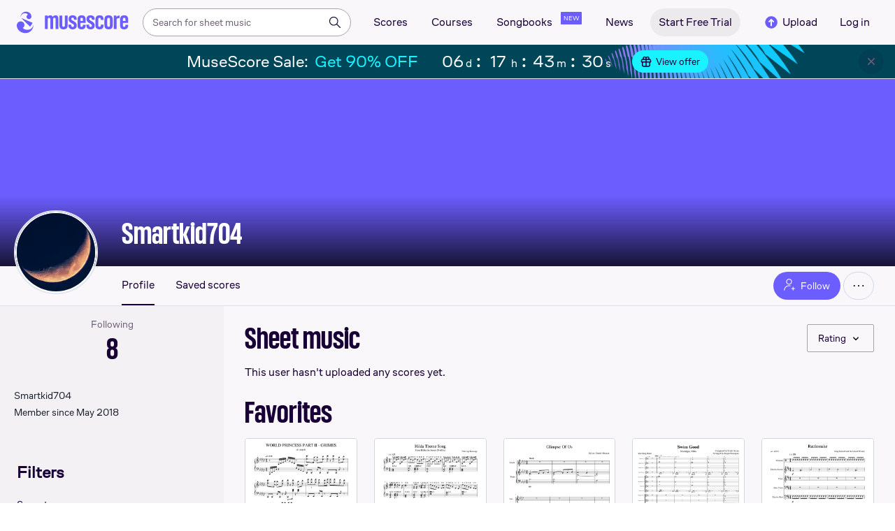

--- FILE ---
content_type: text/html; charset=UTF-8
request_url: https://musescore.com/user/28630817
body_size: 18366
content:



<!DOCTYPE html>
<html lang="en">

<head>
            <meta property="og:url" content="https://musescore.com/user/28630817">
<meta property="og:type" content="website">
<meta property="og:title" content="Smartkid704 | Free sheet music | Download PDF or print on MuseScore.com">
<meta property="og:description" content="Share, download and print free sheet music of Smartkid704 with the world&#039;s largest community of sheet music creators, composers, performers, music teachers, students, beginners, artists, and other musicians with over 1,500,000 digital sheet music to play, practice, learn and enjoy.">
<meta property="og:image" content="https://musescore.com/static/public/musescore/img/musescore_soc_v2.png">
<meta property="og:image:width" content="1200">
<meta property="og:image:height" content="630">
<meta property="og:image:alt" content="Smartkid704 | Free sheet music | Download PDF or print on MuseScore.com">
<meta property="og:image:type" content="image/png">
<link href="https://musescore.com/user/28630817" rel="canonical">
<link href="https://musescore.com/user/28630817" rel="alternate" hreflang="x-default">
<link href="https://musescore.com/user/28630817" rel="alternate" hreflang="en">
<link href="https://ja.musescore.com/user/28630817" rel="alternate" hreflang="ja">    
    <title>Smartkid704 | Free sheet music | Download PDF or print on MuseScore.com</title>
    <meta name="description" content="Share, download and print free sheet music of Smartkid704 with the world&#039;s largest community of sheet music creators, composers, performers, music teachers, students, beginners, artists, and other musicians with over 1,500,000 digital sheet music to play, practice, learn and enjoy.">
    <meta name="keywords" content="">
    <meta name="viewport" content="width=device-width, initial-scale=1, viewport-fit=cover">
    <meta charset="utf-8" />
    <meta name="author" content="Musescore" />
                    <meta name="google-play-app" content="app-id=com.musescore.playerlite" />
        <meta name="kindle-fire-app" content="app-id=com.musescore.player" />
        <meta name="facebook-domain-verification" content="cp5d42j0lpsdi602yrcqh8f6jsktrc" />
    <meta name="google-site-verification" content="Wc0Sbrzd_41dm4XKcF8OEBufv50WMuyrzkTJ-yM0O2I" />
    <meta http-equiv="X-UA-Compatible" content="IE=edge">

    <meta name="MobileOptimized" content="width" />
    <meta name="HandheldFriendly" content="true" />

    <meta name="csrf-param" content="_csrf">
<meta name="csrf-token" content="i_rqq-TPBo7lJEfxthndnuAPHs-N958-KLzPMjeOdWr_kqfjnv1i0Y9mcbX7b5nEqkcznt3GyG5Lz4BnAu0eMg==">
            
<link rel="manifest" href="/manifest.json" />
<meta name="application-name" content="Musescore" />

            <link rel="icon" type="image/png" sizes="16x16" href="https://musescore.com/static/public/musescore/img/product_icons/favicon-16x16_ver1769444118.png">
        <link rel="icon" type="image/png" sizes="32x32" href="https://musescore.com/static/public/musescore/img/product_icons/favicon-32x32_ver1769444118.png">
        <link rel="icon" type="image/svg+xml" href="https://musescore.com/static/public/musescore/img/product_icons/favicon_ver1769444118.svg">
        <link rel="icon" type="image/x-icon" href="https://musescore.com/static/public/musescore/img/product_icons/favicon_ver1769444118.ico">
        <link rel="apple-touch-icon" href="https://musescore.com/static/public/musescore/img/product_icons/apple-touch-icon-precomposed_ver1769444118.png" />
                    <link
                rel="apple-touch-icon" sizes="72x72"
                href="https://musescore.com/static/public/musescore/img/product_icons/apple-touch-icon-72x72-precomposed_ver1769444118.png" />
                    <link
                rel="apple-touch-icon" sizes="76x76"
                href="https://musescore.com/static/public/musescore/img/product_icons/apple-touch-icon-76x76-precomposed_ver1769444118.png" />
                    <link
                rel="apple-touch-icon" sizes="114x114"
                href="https://musescore.com/static/public/musescore/img/product_icons/apple-touch-icon-114x114-precomposed_ver1769444118.png" />
                    <link
                rel="apple-touch-icon" sizes="120x120"
                href="https://musescore.com/static/public/musescore/img/product_icons/apple-touch-icon-120x120-precomposed_ver1769444118.png" />
                    <link
                rel="apple-touch-icon" sizes="144x144"
                href="https://musescore.com/static/public/musescore/img/product_icons/apple-touch-icon-144x144-precomposed_ver1769444118.png" />
                    <link
                rel="apple-touch-icon" sizes="180x180"
                href="https://musescore.com/static/public/musescore/img/product_icons/apple-touch-icon-180x180-precomposed_ver1769444118.png" />
                    <link
                rel="apple-touch-icon" sizes="192x192"
                href="https://musescore.com/static/public/musescore/img/product_icons/apple-touch-icon-192x192-precomposed_ver1769444118.png" />
        
        <meta name="msapplication-TileColor" content="#fff" />
        <meta name="msapplication-TileImage" content="https://musescore.com/static/public/musescore/img/product_icons/apple-touch-icon-precomposed_ver1769444118.png">
            <script>
    var sentryMethodsToSave = ['setUser', 'setTag', 'setTags', 'setExtra', 'setExtras', 'addBreadcrumb', 'setContext'];
    window.Sentry = {
        _lazy: true
    };
    var sentryLazyCallsQueue = [];
    var sentryLazyHandler = function () {
        var args = Array.prototype.slice.call(arguments)
        var methodName = args[0];
        var rest = args.slice(1);

        sentryLazyCallsQueue.push([methodName, rest])
    };

    sentryMethodsToSave.forEach(function (methodName) {
        window.Sentry[methodName] = sentryLazyHandler.bind(this, methodName);
    });

    function applySentryLazyData() {
        if (!sentryLazyCallsQueue) return;

        for (var i = 0; i < sentryLazyCallsQueue.length; i++) {
            var args = sentryLazyCallsQueue[i];
            var methodName = args[0];
            var restArgs = args[1];
            var method = window.Sentry[methodName];

            method && typeof method === 'function' && method.apply(window.Sentry, restArgs);
        }

        sentryLazyCallsQueue = undefined;
    }

    var errors = window.APPERROR ? (window.APPERROR.errors || []) : []
    var UGERROR = {
        errors,
        loggerLoaded: false,
    };

    var oldOnError = window.onerror;
    var loadScript = function (src, resolve) {
        UGERROR.loggerLoaded = true;
        var script = document.createElement('script');
        script.async = true;
        script.type = 'text/javascript';
        script.src = src;

            var changeState = function() {
                if (!loaded) {
                    resolve()
                    loaded = true;
                }
            };
            var loaded;

            script.onreadystatechange = changeState;
            script.onload = changeState;

            var node = document.getElementsByTagName('script')[0];
            node.parentNode.insertBefore(script, node);
        };

        UGERROR.loadErrorLogger = function(release) {
            var whitelistUrls = [
                new RegExp('https://musescore.com/static/public')
            ];

            if (window.location.pathname !== '/') {
                whitelistUrls.push(new RegExp(window.location.href))
            }

        !UGERROR.loggerLoaded && loadScript('https://musescore.com/static/public/build/sentry_0_0_2/sentry_wasm_ver1769444118.js', function () {
            console.log('[sentry]:', 'bundle successfully loaded')
            window.onerror = oldOnError;

            var data = {}
            var tags = {"country":"US","isProUser":false,"isAuthenticated":false}
            window.initSentry({
                dsn: 'https://23f7f9adc71e43919814a71a87ea2c52@sentry10.ultimate-guitar.com/6',
                release: release,
                allowUrls: whitelistUrls,
                ignoreErrors: [/ChunkLoadError:.*/, /NetworkError.*/, /ResizeObserver loop completed.*/, /object Response.*/, /PointerEvent.*/],
            });

            if (window.navigator.connection) {
                var conn = window.navigator.connection
                data.downlink = conn.downlink
                data.effectiveType = conn.effectiveType
                data.rtt = conn.rtt
                tags.effectiveType = conn.effectiveType

                window.Sentry.setExtras(data)
            }

                data.id = parseInt('0', 10);
                data.userId = '0';

            data.id && window.Sentry.setUser(data);
            window.Sentry.setTags(tags);
            window.Sentry.setContext('Client a/b variations', [])

            try {
                applySentryLazyData();
            } catch (error) {
                console.error(error);
            }

            UGERROR.errors.forEach(function (args) {
                if (args.length > 1) {
                    window.onerror.apply(this, args);
                    return;
                }
                var error = args[0] === undefined ? new Error('Caught undefined error') : args[0];

                if (typeof error === 'string') {
                    window.Sentry.captureMessage(error, 'error');
                } else {
                    window.Sentry.captureException(error);
                }
            });
        })
    };


        function loadSentry() {
            if (UGERROR.hasFirstError) {
                return
            }

            function load() {
                UGERROR.loadErrorLogger("mu-web_app_0.60.20");
            }

            if (document.readyState === 'complete') {
                load();
            } else {
                window.addEventListener('load', load)
            }
            UGERROR.hasFirstError = true
        }

        if (UGERROR.errors && UGERROR.errors.length > 0) {
            loadSentry()
        }

        window.onerror = function() {
            UGERROR.errors.push(arguments);
            oldOnError && oldOnError.apply(this, arguments);

            loadSentry()
        };
    </script>
                
<style>
    body,
    html {
        touch-action: manipulation;
        background: #fff;
        box-sizing: border-box;
        -webkit-tap-highlight-color: transparent
    }

    body * {
        box-sizing: inherit
    }

    body, button {
            color: #1a202e;
            font-family: Muse Sans, Inter, Helvetica neue, Helvetica, sans-serif;
            font-variant-ligatures: none;
            font-feature-settings: "liga" 0;
            -webkit-text-size-adjust: 100%;
            font-synthesis: none
        }

    a {
        text-decoration: none
    }

    body,
    form {
        margin: 0
    }

    @page {
        margin: 0;
        position: relative
    }

    @media print {

        body,
        html {
            background: #fff !important
        }
    }

    body.maintenance-page,
    body.page-boxed-content {
        background: #f6f6f6
    }
</style>
                            <link rel='preload' href='https://musescore.com/static/public/build/musescore/202601/vendor.fa522c83c06992484f6983089c942793.js' importance='high' as='script'></link>    <link rel='preload' href='https://musescore.com/static/public/build/musescore/202601/ms~runtime.2aa489cd11b543f79f9a9ed820a2a317.js' importance='high' as='script'></link>    <link rel='preload' href='https://musescore.com/static/public/build/musescore/202601/ms.9a5a89ebe01acc18dc2171a12c0040f2.js' importance='high' as='script'></link>                
            <link rel='preload' href='https://musescore.com/static/public/build/polyfills/202601/polyfills.js' importance='high' as='script'></link>    
        <meta name="mobile-web-app-capable" content="yes">
    <meta name="theme-color" content="#F9F7FA">
</head>

<body class="js desktop js-cookie-compliance  theme-react">
        <script>
    var hasFirstTap = false;
    (function () {
        function onFirstTap () {
            hasFirstTap = true
            document.body.removeEventListener('touchstart', onFirstTap)
        }

        document.body.addEventListener('touchstart', onFirstTap)
    })()
</script>

                    
        <div class="js-page react-container" style="min-height: 100vh;">
            </div>
        
    <style>
        .ms-footer {
            background: #0c2438;
            position: relative;
            z-index: 100;
            padding: 36px 0;
            display: none;
            flex-wrap: wrap;
            justify-content: center;
            width: 100%;
            color: #fff;
        }

        .ms-footer_visible {
            display: flex;
        }

        .ms-footer--container {
            margin-right: -90px;
            max-width: 976px;
            display: flex;
            flex-wrap: wrap;
            flex-grow: 1
        }

        .ms-footer--app {
            width: 375px
        }

        @media (max-width: 767px) {
            .ms-footer--section {
                width: 50%;
                padding: 0 12px;
                margin-bottom: 10px
            }
        }

        @media (min-width: 768px) {
            .ms-footer--container {
               margin: 0;
               padding: 16px;
               max-width: unset;
               justify-content: space-evenly
           }

            .ms-footer--section {
                min-width: 220px;
                margin-right: 0;
                margin-bottom: 22px
            }
        }

        @media (min-width: 960px) {
           .ms-footer--container {
               margin: 0;
               padding: 28px;
               justify-content: space-between;
               gap: 8px
           }

           .ms-footer--section {
               min-width: 220px
           }
        }

        @media (min-width: 1024px) {
           .ms-footer--container {
               padding: 28px;
               justify-content: space-between;
               gap: 16px
           }

           .ms-footer--section {
               min-width: 220px
           }
        }

        @media (min-width: 1280px) {
            .ms-footer--container {
                max-width: 890px;
                flex-grow: 1;
                gap: unset;
                justify-content: flex-start;
                padding: 0 0 0 24px
            }

            .ms-footer--section {
               min-width: 216px
           }
        }

        .ms-footer--title {
            margin-top: 14px;
            font-weight: 600;
            font-size: 16px;
            line-height: 133%;
            margin-bottom: 5px
        }

        .ms-footer--nav-link {
            cursor: pointer;
            line-height: 36px;
            color: #fff;
            font-size: 13px;
            text-decoration: none;
            display: flex;
            align-items: center
        }
        .ms-footer--nav-link:hover {
            color: #fff;
            text-decoration: underline;
        }

        .ms-footer--icon {
            width: 16px;
            height: 16px;
            fill: #fff;
            display: inline-block;
            vertical-align: middle;
            margin-right: 4px
        }

        .ms-footer--billing {
            margin-top: 10px;
            width: 82px;
            height: 36px
        }

        .ms-footer--caption, .ms-footer--text {
            margin-bottom: 16px;
            font-size: 14px;
            line-height: 143%
        }

        .ms-footer--caption {
            color: #97a6ba;
            margin-bottom: 14px
        }
    </style>
    <script>
        function showCookieSettings(event) {
            event.preventDefault();
            if (!!window.__tcfapi) {
                window.__tcfapi('displayConsentUi', 2, function() {});
            }
        }
    </script>

            <footer class="ms-footer">
            <section class="ms-footer--container">
                <section class="ms-footer--section">
    <div class="ms-footer--title">About MuseScore</div>
    <nav>
                    <a class="ms-footer--nav-link"  href="https://musescore.com/about" rel="" target="" onclick="">
                About            </a>
                    <a class="ms-footer--nav-link"  href="https://mu.se/careers" rel="nofollow" target="" onclick="">
                Jobs            </a>
                    <a class="ms-footer--nav-link"  href="https://help.musescore.com/" rel="" target="_blank" onclick="">
                Support            </a>
                    <a class="ms-footer--nav-link"  href="https://musescore.com/our-products" rel="" target="" onclick="">
                Our products            </a>
                    <a class="ms-footer--nav-link"  href="https://musescore.com/upgrade?feature=footer" rel="" target="" onclick="">
                MuseScore PRO            </a>
                    <a class="ms-footer--nav-link"  href="https://musescore.com/pro/gift?from=footer" rel="" target="" onclick="">
                Gifts            </a>
            </nav>
</section>
                <section class="ms-footer--section">
    <div class="ms-footer--title">Community</div>
    <nav>
                    <a class="ms-footer--nav-link"  href="https://musescore.com/our-ethical-line" rel="" target="" onclick="">
                Our Ethical Line            </a>
                    <a class="ms-footer--nav-link"  href="https://musescore.com/contact?category=Report abuse" rel="" target="" onclick="">
                Report abuse            </a>
                    <a class="ms-footer--nav-link"  href="https://musescore.com/community-guidelines" rel="" target="" onclick="">
                Community Guidelines            </a>
                    <a class="ms-footer--nav-link"  href="https://musescore.com/score-uploading-guidelines" rel="" target="" onclick="">
                Score Uploading Guidelines            </a>
                    <a class="ms-footer--nav-link"  href="https://musescore.com/community" rel="" target="" onclick="">
                Community            </a>
            </nav>
</section>
                <section class="ms-footer--section">
    <div class="ms-footer--title">Software</div>
    <nav>
                    <a class="ms-footer--nav-link"  href="https://musescore.org" rel="" target="_blank" onclick="">
                Download            </a>
                    <a class="ms-footer--nav-link"  href="https://musescore.org/en/handbook"" rel="nofollow noopener" target="_blank" onclick="">
                Handbook            </a>
                    <a class="ms-footer--nav-link"  href="https://musescore.org/en/forum" rel="nofollow noopener" target="_blank" onclick="">
                Forum            </a>
            </nav>
</section>
                <section class="ms-footer--section">
    <div class="ms-footer--title">More</div>
    <nav>
                    <a class="ms-footer--nav-link"  href="https://musescore.com/licensing" rel="" target="" onclick="">
                Licensing            </a>
                    <a class="ms-footer--nav-link"  href="https://musescore.com/legal/privacy" rel="" target="" onclick="">
                Privacy Policy            </a>
                    <a class="ms-footer--nav-link"  href="https://musescore.com/legal/cookies" rel="" target="" onclick="">
                Cookie Notice            </a>
                    <a class="ms-footer--nav-link"  href="https://musescore.com/legal/terms" rel="" target="" onclick="">
                Terms of Use            </a>
                    <a class="ms-footer--nav-link"  href="https://musescore.com/accessibility-statement" rel="" target="" onclick="">
                Accessibility Statement            </a>
                    <a class="ms-footer--nav-link"  href="https://musescore.com/legal/dmca" rel="" target="" onclick="">
                DMCA            </a>
                    <a class="ms-footer--nav-link"  href="https://musescore.com/legal/dsa" rel="" target="" onclick="">
                DSA            </a>
                    <a class="ms-footer--nav-link"  href="https://musescore.com/pro/landing/pricing" rel="" target="" onclick="">
                Pricing            </a>
            </nav>
</section>
                <section class="ms-footer--section">
    <div class="ms-footer--title">Social</div>
    <nav>
                    <a class="ms-footer--nav-link"  href="https://www.youtube.com/channel/UCfY410QyoHlC4jwUZZOjgOg" rel="nofollow noopener" target="_blank" onclick="">
                YouTube            </a>
                    <a class="ms-footer--nav-link"  href="https://facebook.com/Musescore" rel="nofollow noopener" target="_blank" onclick="">
                Facebook            </a>
                    <a class="ms-footer--nav-link"  href="https://x.com/musescore" rel="nofollow noopener" target="_blank" onclick="">
                X            </a>
                    <a class="ms-footer--nav-link"  href="https://linkedin.com/company/muse" rel="nofollow noopener" target="_blank" onclick="">
                LinkedIn            </a>
                    <a class="ms-footer--nav-link"  href="https://www.tiktok.com/@musescoreofficial" rel="nofollow noopener" target="_blank" onclick="">
                TikTok            </a>
                    <a class="ms-footer--nav-link"  href="https://www.instagram.com/musescore" rel="nofollow noopener" target="_blank" onclick="">
                Instagram            </a>
            </nav>
</section>
                <section class="ms-footer--section">
    <div class="ms-footer--title">Content</div>
    <nav>
                    <a class="ms-footer--nav-link"  href="https://musescore.com/sheetmusic/best-sheet-music" rel="" target="" onclick="">
                Top Scores            </a>
                    <a class="ms-footer--nav-link"  href="https://musescore.com/sheetmusic/new-sheet-music" rel="" target="" onclick="">
                New Scores            </a>
                    <a class="ms-footer--nav-link"  href="https://musescore.com/sheetmusic/all-artists" rel="" target="" onclick="">
                All artists            </a>
                    <a class="ms-footer--nav-link"  href="https://musescore.com/sheetmusic/category-pages" rel="" target="" onclick="">
                Score categories            </a>
                    <a class="ms-footer--nav-link"  href="https://musescore.com/courses" rel="" target="" onclick="">
                Courses            </a>
                    <a class="ms-footer--nav-link"  href="https://musescore.com/sheetmusic/official" rel="" target="" onclick="">
                Official Scores            </a>
                    <a class="ms-footer--nav-link"  href="https://musescore.com/books" rel="" target="" onclick="">
                Digital Books            </a>
                    <a class="ms-footer--nav-link"  href="https://musescore.com/news" rel="" target="" onclick="">
                News            </a>
            </nav>
</section>
                <div class="ms-footer--section">
                    <section class="ms-footer--section">
    <div class="ms-footer--title">Our products</div>
    <nav>
                    <a class="ms-footer--nav-link"  href="https://audio.com/" rel="" target="_blank" onclick="">
                Audio.com            </a>
                    <a class="ms-footer--nav-link"  href="https://www.musehub.com/app/musescore-studio?utm_source=musescore-web&utm_medium=footer&utm_campaign=our-products-section" rel="" target="_blank" onclick="">
                MuseHub            </a>
            </nav>
</section>
                </div>
                <div class="ms-footer--section">
                    <section class="ms-footer--section">
    <div class="ms-footer--title">Organisations</div>
    <nav>
                    <a class="ms-footer--nav-link" id="footer-b2b" href="/pro/landing/b2b" rel="" target="_blank" onclick="">
                Get Pro+ licences for your entire team            </a>
            </nav>
</section>
                </div>
                <section class="ms-footer--section">
    <div class="ms-footer--title">Language</div>
    <nav>
                    <a class="ms-footer--nav-link" id="language-en" href="https://musescore.com/user/28630817" rel="" target="" onclick="">
                English            </a>
                    <a class="ms-footer--nav-link" id="language-es" href="https://musescore.com/user/28630817" rel="" target="" onclick="">
                Español            </a>
                    <a class="ms-footer--nav-link" id="language-el" href="https://musescore.com/user/28630817" rel="" target="" onclick="">
                Ελληνικά            </a>
                    <a class="ms-footer--nav-link" id="language-ja" href="https://ja.musescore.com/user/28630817" rel="" target="" onclick="">
                日本語            </a>
            </nav>
</section>
                <div class="ms-footer--section">
                    <div class="ms-footer--text">© 2026 MuseScore Ltd</div>
                    <div class="ms-footer--caption">
                        Spyrou Kyprianou 84, <br>
                        4004 Limassol, <br>
                        Cyprus                                            </div>
                    <img class="ms-footer--billing lazyload no-src" alt="cards" data-src="https://musescore.com/static/public/img/musescore/footer_cards_ver1769444118.png"/>
                </div>
                            </section>
            <div id="footer-explore-app" class="ms-footer--app"></div>
        </footer>
            
        
                            
    
    
    
            <script defer  src='https://musescore.com/static/public/build/polyfills/202601/polyfills.js'></script>    
        

<div
    class="js-store"
    data-content="{&quot;config&quot;:{&quot;releaseVer&quot;:&quot;mu-web_app_0.60.20&quot;,&quot;serviceSettings&quot;:{&quot;externalServices&quot;:{&quot;web&quot;:{&quot;auth.apple&quot;:true,&quot;auth.google&quot;:true,&quot;auth.facebook&quot;:true,&quot;billing.stripe&quot;:true,&quot;billing.paypal&quot;:true,&quot;billing.apple&quot;:true,&quot;billing.google&quot;:true,&quot;billing.facebook&quot;:true},&quot;mobile&quot;:{&quot;auth.apple&quot;:true,&quot;auth.google&quot;:true,&quot;auth.facebook&quot;:true,&quot;auth.consent&quot;:true,&quot;billing.apple&quot;:true,&quot;billing.google&quot;:true,&quot;billing.facebook&quot;:true,&quot;test.analytics&quot;:true}}},&quot;backendReleaseVer&quot;:&quot;4.45.87&quot;,&quot;renderType&quot;:&quot;react&quot;,&quot;staticPrefix&quot;:&quot;/static&quot;,&quot;urlFacebook&quot;:&quot;&quot;,&quot;urlGoogle&quot;:&quot;&quot;,&quot;main_server&quot;:&quot;musescore.com&quot;,&quot;base_domain&quot;:&quot;musescore.com&quot;,&quot;ug_server_name&quot;:&quot;ultimate-guitar.com&quot;,&quot;static_server&quot;:&quot;https://musescore.com/static&quot;,&quot;statik_cache&quot;:&quot;_ver1769444118&quot;,&quot;upload_server&quot;:&quot;https://upload.musescore.com&quot;,&quot;country&quot;:&quot;US&quot;,&quot;cf_turnstile_site_key&quot;:&quot;0x4AAAAAAAGYK1RXEWXX02Fv&quot;,&quot;is_mobile&quot;:false,&quot;is_bot&quot;:true,&quot;captcha_id&quot;:&quot;&quot;,&quot;is_tablet&quot;:false,&quot;is_android&quot;:false,&quot;is_ios&quot;:false,&quot;is_eu_server&quot;:true,&quot;is_es&quot;:false,&quot;isGDPRAvailable&quot;:false,&quot;isCcpaAvailable&quot;:false,&quot;hasStaticCache&quot;:false,&quot;app_url&quot;:&quot;&quot;,&quot;app_url_template&quot;:&quot;&quot;,&quot;isWebp&quot;:true,&quot;googleOneTap&quot;:{&quot;client_id&quot;:&quot;129899489146-28hqj8qdpippf2vama0sm48qqiduiovg.apps.googleusercontent.com&quot;,&quot;login_uri&quot;:&quot;https://musescore.com/user/auth/oauth/auth?service=google&amp;onetap=1&quot;},&quot;rtAnalytics&quot;:{&quot;trackUrl&quot;:&quot;/components/data&quot;,&quot;trackingEnabled&quot;:true},&quot;countryCode&quot;:&quot;US&quot;,&quot;os&quot;:&quot;&quot;,&quot;platform&quot;:4,&quot;browser&quot;:&quot;{\&quot;device\&quot;:{\&quot;type\&quot;:\&quot;bot\&quot;}}&quot;,&quot;browserName&quot;:&quot;&quot;,&quot;unified_id&quot;:&quot;&quot;,&quot;auth_type&quot;:&quot;none&quot;,&quot;statistic&quot;:{&quot;courses_all&quot;:488,&quot;lesson_all&quot;:14346,&quot;scores_all&quot;:3727256,&quot;scores_new&quot;:497766,&quot;scores_official&quot;:1252730,&quot;scores_community&quot;:2474526,&quot;scores_listened_minutes&quot;:31081474,&quot;courses_viewed_minutes&quot;:3178412,&quot;ratings_all&quot;:12967803,&quot;pages_all&quot;:202654352,&quot;scores_transposed&quot;:50484,&quot;courses_instruments&quot;:17,&quot;scores_views&quot;:471861132,&quot;courses_views&quot;:733212,&quot;lessons_new&quot;:1376,&quot;followers_all&quot;:1009684,&quot;ebook_all&quot;:2867},&quot;monetization&quot;:{&quot;marketingSpecials&quot;:[{&quot;id&quot;:76,&quot;name&quot;:&quot;musescore_sale&quot;,&quot;weight&quot;:30,&quot;platform&quot;:3,&quot;stockActionMetaName&quot;:&quot;musescore-sale&quot;,&quot;scoreStockActionMetaName&quot;:&quot;musescore-sale&quot;,&quot;settings&quot;:&quot;{}&quot;,&quot;saleOfferId&quot;:103},{&quot;id&quot;:16,&quot;name&quot;:&quot;winter&quot;,&quot;weight&quot;:29,&quot;platform&quot;:3,&quot;stockActionMetaName&quot;:&quot;winter&quot;,&quot;scoreStockActionMetaName&quot;:&quot;score-bottom-winter&quot;,&quot;settings&quot;:&quot;{}&quot;,&quot;saleOfferId&quot;:22}]},&quot;turn_iframe_off&quot;:false,&quot;editor&quot;:&quot;https://musescore.com/static/public/build/mu_editor/202505/wysiwyg_editor.537f75816aa2986f00b564f4eebcde35.js&quot;,&quot;referrer&quot;:&quot;&quot;,&quot;jinba&quot;:{&quot;appLabel&quot;:&quot;ms_user_profile&quot;,&quot;appLabelExp&quot;:&quot;null&quot;}},&quot;store&quot;:{&quot;page&quot;:{&quot;data&quot;:{&quot;counters&quot;:{&quot;followers&quot;:{&quot;count&quot;:0,&quot;label&quot;:&quot;Followers&quot;,&quot;url&quot;:&quot;&quot;},&quot;following&quot;:{&quot;count&quot;:8,&quot;label&quot;:&quot;Following&quot;,&quot;url&quot;:&quot;&quot;},&quot;sets&quot;:{&quot;count&quot;:0,&quot;label&quot;:&quot;Sets&quot;,&quot;url&quot;:&quot;&quot;},&quot;scores&quot;:{&quot;count&quot;:0,&quot;label&quot;:&quot;Scores&quot;,&quot;url&quot;:&quot;&quot;}},&quot;groups&quot;:[],&quot;profile_followers&quot;:[],&quot;profile_followings&quot;:[{&quot;user_id&quot;:28630817,&quot;follower_user_id&quot;:19710,&quot;date_created&quot;:1640323182,&quot;user&quot;:{&quot;id&quot;:19710,&quot;name&quot;:&quot;ClassicMan&quot;,&quot;url&quot;:&quot;https://musescore.com/classicman&quot;,&quot;image&quot;:&quot;https://musescore.com/static/musescore/userdata/avatar/a/8/9/19710.jpg@150x150?cache=1483948208&quot;,&quot;is_pro&quot;:true,&quot;is_staff&quot;:false,&quot;is_moderator&quot;:false,&quot;cover_url&quot;:&quot;https://musescore.com/static/musescore/userdata/cover/5/7/3/19710.jpg?cache=1486629592&quot;,&quot;has_cover&quot;:true,&quot;date_created&quot;:1324390378,&quot;is_publisher&quot;:false,&quot;_links&quot;:{&quot;self&quot;:{&quot;href&quot;:&quot;https://musescore.com/classicman&quot;}}},&quot;follower&quot;:{&quot;id&quot;:28630817,&quot;name&quot;:&quot;Smartkid704&quot;,&quot;url&quot;:&quot;https://musescore.com/user/28630817&quot;,&quot;image&quot;:&quot;https://musescore.com/static/musescore/userdata/avatar/b/c/7/28630817.jpg@150x150?cache=1591147418&quot;,&quot;is_pro&quot;:false,&quot;is_staff&quot;:false,&quot;is_moderator&quot;:false,&quot;cover_url&quot;:&quot;https://musescore.com/static/musescore/userdata/cover/b/9/1/28630817.jpg?cache=0&quot;,&quot;has_cover&quot;:false,&quot;date_created&quot;:1525354129,&quot;is_publisher&quot;:false,&quot;_links&quot;:{&quot;self&quot;:{&quot;href&quot;:&quot;https://musescore.com/user/28630817&quot;}}}},{&quot;user_id&quot;:28630817,&quot;follower_user_id&quot;:27040825,&quot;date_created&quot;:1604030105,&quot;user&quot;:{&quot;id&quot;:27040825,&quot;name&quot;:&quot;Stoads&quot;,&quot;url&quot;:&quot;https://musescore.com/user/27040825&quot;,&quot;image&quot;:&quot;https://musescore.com/static/musescore/userdata/avatar/b/8/7/27040825.jpg@150x150?cache=1521417707&quot;,&quot;is_pro&quot;:false,&quot;is_staff&quot;:false,&quot;is_moderator&quot;:false,&quot;cover_url&quot;:&quot;https://musescore.com/static/musescore/userdata/cover/9/3/4/27040825.jpg?cache=0&quot;,&quot;has_cover&quot;:false,&quot;date_created&quot;:1511416880,&quot;is_publisher&quot;:false,&quot;_links&quot;:{&quot;self&quot;:{&quot;href&quot;:&quot;https://musescore.com/user/27040825&quot;}}},&quot;follower&quot;:{&quot;id&quot;:28630817,&quot;name&quot;:&quot;Smartkid704&quot;,&quot;url&quot;:&quot;https://musescore.com/user/28630817&quot;,&quot;image&quot;:&quot;https://musescore.com/static/musescore/userdata/avatar/b/c/7/28630817.jpg@150x150?cache=1591147418&quot;,&quot;is_pro&quot;:false,&quot;is_staff&quot;:false,&quot;is_moderator&quot;:false,&quot;cover_url&quot;:&quot;https://musescore.com/static/musescore/userdata/cover/b/9/1/28630817.jpg?cache=0&quot;,&quot;has_cover&quot;:false,&quot;date_created&quot;:1525354129,&quot;is_publisher&quot;:false,&quot;_links&quot;:{&quot;self&quot;:{&quot;href&quot;:&quot;https://musescore.com/user/28630817&quot;}}}},{&quot;user_id&quot;:28630817,&quot;follower_user_id&quot;:31384587,&quot;date_created&quot;:1571959642,&quot;user&quot;:{&quot;id&quot;:31384587,&quot;name&quot;:&quot;Moueen Issa&quot;,&quot;url&quot;:&quot;https://musescore.com/user/31384587&quot;,&quot;image&quot;:&quot;https://musescore.com/static/musescore/userdata/avatar/profile_7.png@150x150&quot;,&quot;is_pro&quot;:false,&quot;is_staff&quot;:false,&quot;is_moderator&quot;:false,&quot;cover_url&quot;:&quot;https://musescore.com/static/musescore/userdata/cover/c/f/0/31384587.jpg?cache=0&quot;,&quot;has_cover&quot;:false,&quot;date_created&quot;:1551303947,&quot;is_publisher&quot;:false,&quot;_links&quot;:{&quot;self&quot;:{&quot;href&quot;:&quot;https://musescore.com/user/31384587&quot;}}},&quot;follower&quot;:{&quot;id&quot;:28630817,&quot;name&quot;:&quot;Smartkid704&quot;,&quot;url&quot;:&quot;https://musescore.com/user/28630817&quot;,&quot;image&quot;:&quot;https://musescore.com/static/musescore/userdata/avatar/b/c/7/28630817.jpg@150x150?cache=1591147418&quot;,&quot;is_pro&quot;:false,&quot;is_staff&quot;:false,&quot;is_moderator&quot;:false,&quot;cover_url&quot;:&quot;https://musescore.com/static/musescore/userdata/cover/b/9/1/28630817.jpg?cache=0&quot;,&quot;has_cover&quot;:false,&quot;date_created&quot;:1525354129,&quot;is_publisher&quot;:false,&quot;_links&quot;:{&quot;self&quot;:{&quot;href&quot;:&quot;https://musescore.com/user/28630817&quot;}}}},{&quot;user_id&quot;:28630817,&quot;follower_user_id&quot;:11965,&quot;date_created&quot;:1554258138,&quot;user&quot;:{&quot;id&quot;:11965,&quot;name&quot;:&quot;matt28&quot;,&quot;url&quot;:&quot;https://musescore.com/user/11965&quot;,&quot;image&quot;:&quot;https://musescore.com/static/musescore/userdata/avatar/profile_5.png@150x150&quot;,&quot;is_pro&quot;:false,&quot;is_staff&quot;:false,&quot;is_moderator&quot;:false,&quot;cover_url&quot;:&quot;https://musescore.com/static/musescore/userdata/cover/3/8/9/11965.jpg?cache=0&quot;,&quot;has_cover&quot;:false,&quot;date_created&quot;:1308234007,&quot;is_publisher&quot;:false,&quot;_links&quot;:{&quot;self&quot;:{&quot;href&quot;:&quot;https://musescore.com/user/11965&quot;}}},&quot;follower&quot;:{&quot;id&quot;:28630817,&quot;name&quot;:&quot;Smartkid704&quot;,&quot;url&quot;:&quot;https://musescore.com/user/28630817&quot;,&quot;image&quot;:&quot;https://musescore.com/static/musescore/userdata/avatar/b/c/7/28630817.jpg@150x150?cache=1591147418&quot;,&quot;is_pro&quot;:false,&quot;is_staff&quot;:false,&quot;is_moderator&quot;:false,&quot;cover_url&quot;:&quot;https://musescore.com/static/musescore/userdata/cover/b/9/1/28630817.jpg?cache=0&quot;,&quot;has_cover&quot;:false,&quot;date_created&quot;:1525354129,&quot;is_publisher&quot;:false,&quot;_links&quot;:{&quot;self&quot;:{&quot;href&quot;:&quot;https://musescore.com/user/28630817&quot;}}}}],&quot;profile&quot;:{&quot;id&quot;:28630817,&quot;first_name&quot;:&quot;&quot;,&quot;last_name&quot;:&quot;&quot;,&quot;gender&quot;:&quot;&quot;,&quot;city&quot;:&quot;&quot;,&quot;country_code&quot;:&quot;&quot;,&quot;websites&quot;:null,&quot;activities&quot;:null,&quot;timezone&quot;:&quot;&quot;,&quot;birthday&quot;:0,&quot;bio&quot;:&quot;&quot;,&quot;is_contactable&quot;:1,&quot;experiment&quot;:0,&quot;websites_with_redirect&quot;:null,&quot;bio_with_redirect&quot;:&quot;&quot;},&quot;profile_activities&quot;:[],&quot;is_blocked_for_you&quot;:false,&quot;is_blocked_by_you&quot;:false,&quot;is_user_follow&quot;:false,&quot;is_not_yourself&quot;:true,&quot;can_user_edit&quot;:false,&quot;can_user_send_message&quot;:false,&quot;can_ban&quot;:false,&quot;can_unban&quot;:false,&quot;link_to_ban&quot;:&quot;/user/ban/ban?id=28630817&quot;,&quot;link_to_unban&quot;:&quot;/user/ban/unban?id=28630817&quot;,&quot;user_accesses&quot;:[],&quot;base_url&quot;:&quot;/user/28630817&quot;,&quot;user&quot;:{&quot;id&quot;:28630817,&quot;name&quot;:&quot;Smartkid704&quot;,&quot;url&quot;:&quot;https://musescore.com/user/28630817&quot;,&quot;image&quot;:&quot;https://musescore.com/static/musescore/userdata/avatar/b/c/7/28630817.jpg@150x150?cache=1591147418&quot;,&quot;is_pro&quot;:false,&quot;is_staff&quot;:false,&quot;is_moderator&quot;:false,&quot;cover_url&quot;:&quot;https://musescore.com/static/musescore/userdata/cover/b/9/1/28630817.jpg?cache=0&quot;,&quot;has_cover&quot;:false,&quot;date_created&quot;:1525354129,&quot;is_publisher&quot;:false,&quot;_links&quot;:{&quot;self&quot;:{&quot;href&quot;:&quot;https://musescore.com/user/28630817&quot;}}},&quot;spotlight&quot;:[],&quot;last_scores&quot;:[],&quot;can_show_banner_728&quot;:false,&quot;burnDate&quot;:0,&quot;favorites&quot;:[{&quot;id&quot;:5664217,&quot;title&quot;:&quot;WORLD PRINCESS PART II - GRIMES&quot;,&quot;file_score_title&quot;:&quot;WORLD PRINCESS PART II - GRIMES&quot;,&quot;subtitle&quot;:&quot;art angels&quot;,&quot;description&quot;:null,&quot;can_manage_score&quot;:false,&quot;parts&quot;:1,&quot;parts_names&quot;:[&quot;Klavier&quot;],&quot;thumbnails&quot;:{&quot;small&quot;:&quot;https://cdn.ustatik.com/musescore/scoredata/g/1ecd594cedd5659a3ccad10ae4307bf76bf0aab6/score_0.png@180x252?no-cache=1715694278&amp;bgclr=ffffff&quot;,&quot;medium&quot;:&quot;https://cdn.ustatik.com/musescore/scoredata/g/1ecd594cedd5659a3ccad10ae4307bf76bf0aab6/score_0.png@300x420?no-cache=1715694278&amp;bgclr=ffffff&quot;,&quot;large&quot;:&quot;https://cdn.ustatik.com/musescore/scoredata/g/1ecd594cedd5659a3ccad10ae4307bf76bf0aab6/score_0.png@500x660?no-cache=1715694278&amp;bgclr=ffffff&quot;,&quot;original&quot;:&quot;https://cdn.ustatik.com/musescore/scoredata/g/1ecd594cedd5659a3ccad10ae4307bf76bf0aab6/score_0.png?no-cache=1715694278&quot;},&quot;share&quot;:{&quot;publicUrl&quot;:&quot;https://musescore.com/user/28453440/scores/5664217&quot;,&quot;embedUrl&quot;:&quot;https://musescore.com/user/28453440/scores/5664217/embed&quot;,&quot;url&quot;:&quot;https%3A%2F%2Fmusescore.com%2Fuser%2F28453440%2Fscores%2F5664217&quot;,&quot;title&quot;:&quot;WORLD+PRINCESS+PART+II+-+GRIMES&quot;,&quot;isShowSecretUrl&quot;:false},&quot;user&quot;:{&quot;id&quot;:28453440,&quot;name&quot;:&quot;feeling.xxx&quot;,&quot;url&quot;:&quot;https://musescore.com/user/28453440&quot;,&quot;image&quot;:&quot;https://musescore.com/static/musescore/userdata/avatar/profile_0.png@150x150&quot;,&quot;is_pro&quot;:false,&quot;is_staff&quot;:false,&quot;is_moderator&quot;:false,&quot;cover_url&quot;:&quot;https://musescore.com/static/musescore/userdata/cover/d/8/0/28453440.jpg?cache=0&quot;,&quot;has_cover&quot;:false,&quot;date_created&quot;:1523705352,&quot;is_publisher&quot;:false,&quot;_links&quot;:{&quot;self&quot;:{&quot;href&quot;:&quot;https://musescore.com/user/28453440&quot;}}},&quot;url&quot;:&quot;https://musescore.com/user/28453440/scores/5664217&quot;,&quot;duration&quot;:&quot;04:58&quot;,&quot;composer_name&quot;:&quot;&quot;,&quot;pages_count&quot;:5,&quot;date_created&quot;:1564881131,&quot;date_updated&quot;:1715694278,&quot;favorite_count&quot;:92,&quot;comments_count&quot;:4,&quot;instruments&quot;:[{&quot;name&quot;:&quot;Piano&quot;,&quot;url_to_search&quot;:&quot;/sheetmusic/piano&quot;,&quot;count&quot;:1}],&quot;hits&quot;:1748,&quot;is_draft&quot;:false,&quot;processing&quot;:&quot;ready&quot;,&quot;revisions_count&quot;:2,&quot;revision_id&quot;:13037420,&quot;has_custom_video&quot;:false,&quot;has_custom_audio&quot;:false,&quot;is_private&quot;:0,&quot;is_blocked&quot;:0,&quot;score_part_available&quot;:0,&quot;score_part_is_on&quot;:0,&quot;is_copyright_protected&quot;:0,&quot;copyright_protection_value&quot;:&quot;&quot;,&quot;is_origin&quot;:false,&quot;is_free&quot;:true,&quot;is_public_domain&quot;:false,&quot;truncated_description&quot;:&quot;sorry if too funky, i&#039;m such a quirkster&quot;,&quot;instrumentations&quot;:[{&quot;id&quot;:114,&quot;name&quot;:&quot;Solo&quot;,&quot;parent_id&quot;:0,&quot;weight&quot;:0,&quot;is_active&quot;:1,&quot;is_auto&quot;:1,&quot;uri&quot;:&quot;solo&quot;,&quot;order&quot;:0,&quot;display_name&quot;:&quot;&quot;}],&quot;rating&quot;:{&quot;rating&quot;:4.55,&quot;count&quot;:15,&quot;count_to_visible&quot;:0,&quot;stats&quot;:[],&quot;user_rating&quot;:null,&quot;abusive_ban_time&quot;:null,&quot;abusive_ban_time_remain&quot;:null},&quot;publisher&quot;:null,&quot;is_official&quot;:false,&quot;is_purchased&quot;:false,&quot;_links&quot;:{&quot;self&quot;:{&quot;href&quot;:&quot;https://musescore.com/user/28453440/scores/5664217&quot;}}},{&quot;id&quot;:5321776,&quot;title&quot;:&quot;Hilda Theme Song&quot;,&quot;file_score_title&quot;:&quot;Hilda Theme Song&quot;,&quot;subtitle&quot;:&quot;From Hilda the Series (Netflix)&quot;,&quot;description&quot;:null,&quot;can_manage_score&quot;:false,&quot;parts&quot;:1,&quot;parts_names&quot;:[&quot;Piano&quot;],&quot;thumbnails&quot;:{&quot;small&quot;:&quot;https://cdn.ustatik.com/musescore/scoredata/g/b9f0ca7694390216d741332f69cafb47d63a0dd0/score_0.png@180x252?no-cache=1743453959&amp;bgclr=ffffff&quot;,&quot;medium&quot;:&quot;https://cdn.ustatik.com/musescore/scoredata/g/b9f0ca7694390216d741332f69cafb47d63a0dd0/score_0.png@300x420?no-cache=1743453959&amp;bgclr=ffffff&quot;,&quot;large&quot;:&quot;https://cdn.ustatik.com/musescore/scoredata/g/b9f0ca7694390216d741332f69cafb47d63a0dd0/score_0.png@500x660?no-cache=1743453959&amp;bgclr=ffffff&quot;,&quot;original&quot;:&quot;https://cdn.ustatik.com/musescore/scoredata/g/b9f0ca7694390216d741332f69cafb47d63a0dd0/score_0.png?no-cache=1743453959&quot;},&quot;share&quot;:{&quot;publicUrl&quot;:&quot;https://musescore.com/user/6164831/scores/5321776&quot;,&quot;embedUrl&quot;:&quot;https://musescore.com/user/6164831/scores/5321776/embed&quot;,&quot;url&quot;:&quot;https%3A%2F%2Fmusescore.com%2Fuser%2F6164831%2Fscores%2F5321776&quot;,&quot;title&quot;:&quot;Hilda+Theme+Song&quot;,&quot;isShowSecretUrl&quot;:false},&quot;user&quot;:{&quot;id&quot;:6164831,&quot;name&quot;:&quot;theagikarasugi&quot;,&quot;url&quot;:&quot;https://musescore.com/theagikarasugi&quot;,&quot;image&quot;:&quot;https://musescore.com/static/musescore/userdata/avatar/profile_11.png@150x150&quot;,&quot;is_pro&quot;:false,&quot;is_staff&quot;:false,&quot;is_moderator&quot;:false,&quot;cover_url&quot;:&quot;https://musescore.com/static/musescore/userdata/cover/6/1/c/6164831.jpg?cache=0&quot;,&quot;has_cover&quot;:false,&quot;date_created&quot;:1449396524,&quot;is_publisher&quot;:false,&quot;_links&quot;:{&quot;self&quot;:{&quot;href&quot;:&quot;https://musescore.com/theagikarasugi&quot;}}},&quot;url&quot;:&quot;https://musescore.com/user/6164831/scores/5321776&quot;,&quot;duration&quot;:&quot;00:57&quot;,&quot;composer_name&quot;:&quot;Putu Agi Karasugi&quot;,&quot;pages_count&quot;:1,&quot;date_created&quot;:1542902179,&quot;date_updated&quot;:1743453959,&quot;favorite_count&quot;:87,&quot;comments_count&quot;:6,&quot;instruments&quot;:[{&quot;name&quot;:&quot;Piano&quot;,&quot;url_to_search&quot;:&quot;/sheetmusic/piano&quot;,&quot;count&quot;:1}],&quot;hits&quot;:4688,&quot;is_draft&quot;:false,&quot;processing&quot;:&quot;ready&quot;,&quot;revisions_count&quot;:1,&quot;revision_id&quot;:8657843,&quot;has_custom_video&quot;:false,&quot;has_custom_audio&quot;:false,&quot;is_private&quot;:0,&quot;is_blocked&quot;:0,&quot;score_part_available&quot;:0,&quot;score_part_is_on&quot;:0,&quot;is_copyright_protected&quot;:0,&quot;copyright_protection_value&quot;:&quot;&quot;,&quot;is_origin&quot;:false,&quot;is_free&quot;:true,&quot;is_public_domain&quot;:false,&quot;truncated_description&quot;:&quot;I couldn&#039;t find any scores for Hilda series theme song, so i made one myself. Hope you like it!&quot;,&quot;instrumentations&quot;:[{&quot;id&quot;:114,&quot;name&quot;:&quot;Solo&quot;,&quot;parent_id&quot;:0,&quot;weight&quot;:0,&quot;is_active&quot;:1,&quot;is_auto&quot;:1,&quot;uri&quot;:&quot;solo&quot;,&quot;order&quot;:0,&quot;display_name&quot;:&quot;&quot;}],&quot;rating&quot;:{&quot;rating&quot;:4.67,&quot;count&quot;:30,&quot;count_to_visible&quot;:0,&quot;stats&quot;:[],&quot;user_rating&quot;:null,&quot;abusive_ban_time&quot;:null,&quot;abusive_ban_time_remain&quot;:null},&quot;publisher&quot;:null,&quot;is_official&quot;:false,&quot;is_purchased&quot;:false,&quot;_links&quot;:{&quot;self&quot;:{&quot;href&quot;:&quot;https://musescore.com/user/6164831/scores/5321776&quot;}}},{&quot;id&quot;:8205026,&quot;title&quot;:&quot;Glimpse Of Us&quot;,&quot;file_score_title&quot;:&quot;Glimpse Of Us&quot;,&quot;subtitle&quot;:&quot;&quot;,&quot;description&quot;:&quot;Piano-Voice&quot;,&quot;can_manage_score&quot;:false,&quot;parts&quot;:2,&quot;parts_names&quot;:[&quot;Vocals&quot;,&quot;Piano&quot;],&quot;thumbnails&quot;:{&quot;small&quot;:&quot;https://cdn.ustatik.com/musescore/scoredata/g/99be887f7c4c0f54be3b41889945eeaf029b8edd/score_0.png@180x252?no-cache=1746800264&amp;bgclr=ffffff&quot;,&quot;medium&quot;:&quot;https://cdn.ustatik.com/musescore/scoredata/g/99be887f7c4c0f54be3b41889945eeaf029b8edd/score_0.png@300x420?no-cache=1746800264&amp;bgclr=ffffff&quot;,&quot;large&quot;:&quot;https://cdn.ustatik.com/musescore/scoredata/g/99be887f7c4c0f54be3b41889945eeaf029b8edd/score_0.png@500x660?no-cache=1746800264&amp;bgclr=ffffff&quot;,&quot;original&quot;:&quot;https://cdn.ustatik.com/musescore/scoredata/g/99be887f7c4c0f54be3b41889945eeaf029b8edd/score_0.png?no-cache=1746800264&quot;},&quot;share&quot;:{&quot;publicUrl&quot;:&quot;https://musescore.com/user/27303015/scores/8205026&quot;,&quot;embedUrl&quot;:&quot;https://musescore.com/user/27303015/scores/8205026/embed&quot;,&quot;url&quot;:&quot;https%3A%2F%2Fmusescore.com%2Fuser%2F27303015%2Fscores%2F8205026&quot;,&quot;title&quot;:&quot;Glimpse+Of+Us&quot;,&quot;isShowSecretUrl&quot;:false},&quot;user&quot;:{&quot;id&quot;:27303015,&quot;name&quot;:&quot;Danyman&quot;,&quot;url&quot;:&quot;https://musescore.com/danyman&quot;,&quot;image&quot;:&quot;https://musescore.com/static/musescore/userdata/avatar/3/c/1/27303015.jpg@150x150?cache=1590646733&quot;,&quot;is_pro&quot;:false,&quot;is_staff&quot;:false,&quot;is_moderator&quot;:false,&quot;cover_url&quot;:&quot;https://musescore.com/static/musescore/userdata/cover/f/4/5/27303015.jpg?cache=1694143346&quot;,&quot;has_cover&quot;:true,&quot;date_created&quot;:1513811097,&quot;is_publisher&quot;:false,&quot;_links&quot;:{&quot;self&quot;:{&quot;href&quot;:&quot;https://musescore.com/danyman&quot;}}},&quot;url&quot;:&quot;https://musescore.com/user/27303015/scores/8205026&quot;,&quot;duration&quot;:&quot;03:58&quot;,&quot;composer_name&quot;:&quot;Joji arr. Daniel Almaraz&quot;,&quot;pages_count&quot;:9,&quot;date_created&quot;:1655086557,&quot;date_updated&quot;:1746800264,&quot;favorite_count&quot;:6616,&quot;comments_count&quot;:61,&quot;instruments&quot;:[{&quot;name&quot;:&quot;Piano&quot;,&quot;url_to_search&quot;:&quot;/sheetmusic/piano&quot;,&quot;count&quot;:1}],&quot;hits&quot;:403527,&quot;is_draft&quot;:false,&quot;processing&quot;:&quot;ready&quot;,&quot;revisions_count&quot;:4,&quot;revision_id&quot;:17584309,&quot;has_custom_video&quot;:false,&quot;has_custom_audio&quot;:true,&quot;is_private&quot;:0,&quot;is_blocked&quot;:0,&quot;score_part_available&quot;:1,&quot;score_part_is_on&quot;:0,&quot;is_copyright_protected&quot;:0,&quot;copyright_protection_value&quot;:&quot;&quot;,&quot;is_origin&quot;:false,&quot;is_free&quot;:true,&quot;is_public_domain&quot;:false,&quot;truncated_description&quot;:&quot;Transcription of Joji&#039;s best song.\r\n\r\nYou can download the sheet music for just the piano part here: https://www.dropbox. [url state=primary href=\&quot;https://musescore.com/user/27303015/scores/8205026\&quot;]Read more[/url]&quot;,&quot;instrumentations&quot;:[{&quot;id&quot;:139,&quot;name&quot;:&quot;Piano-Voice&quot;,&quot;parent_id&quot;:124,&quot;weight&quot;:1,&quot;is_active&quot;:1,&quot;is_auto&quot;:1,&quot;uri&quot;:&quot;piano-voice&quot;,&quot;order&quot;:100,&quot;display_name&quot;:&quot;&quot;}],&quot;rating&quot;:{&quot;rating&quot;:4.8,&quot;count&quot;:1307,&quot;count_to_visible&quot;:0,&quot;stats&quot;:[],&quot;user_rating&quot;:null,&quot;abusive_ban_time&quot;:null,&quot;abusive_ban_time_remain&quot;:null},&quot;publisher&quot;:null,&quot;is_official&quot;:false,&quot;is_purchased&quot;:false,&quot;_links&quot;:{&quot;self&quot;:{&quot;href&quot;:&quot;https://musescore.com/user/27303015/scores/8205026&quot;}}},{&quot;id&quot;:5614770,&quot;title&quot;:&quot;Swim Good&quot;,&quot;file_score_title&quot;:&quot;Swim Good&quot;,&quot;subtitle&quot;:&quot;Nostalgia, Ultra&quot;,&quot;description&quot;:null,&quot;can_manage_score&quot;:false,&quot;parts&quot;:18,&quot;parts_names&quot;:[&quot;Flute 1 &amp;amp; 2&quot;,&quot;Clarinet 1 &amp;amp; 2&quot;,&quot;Clarinet 3 &amp;amp; 4&quot;,&quot;Bass Clarinet&quot;,&quot;Alto Sax 1 &amp;amp; 2&quot;,&quot;Alto Sax 3 &amp;amp; 4&quot;,&quot;Tenor Sax&quot;,&quot;Baritone Sax&quot;,&quot;Trumpet 1 &amp;amp; 2&quot;,&quot;Trumpet 3 &amp;amp; 4&quot;,&quot;Mellophone&quot;,&quot;Trombone&quot;,&quot;Baritone&quot;,&quot;Sousaphone&quot;,&quot;Snare Line&quot;,&quot;Tenor Line&quot;,&quot;Bass Line&quot;,&quot;Cymbal Line&quot;],&quot;thumbnails&quot;:{&quot;small&quot;:&quot;https://cdn.ustatik.com/musescore/scoredata/g/9007d38752fb335ce8c2a20101fcadd3f0b13034/score_0.png@180x252?no-cache=1744721006&amp;bgclr=ffffff&quot;,&quot;medium&quot;:&quot;https://cdn.ustatik.com/musescore/scoredata/g/9007d38752fb335ce8c2a20101fcadd3f0b13034/score_0.png@300x420?no-cache=1744721006&amp;bgclr=ffffff&quot;,&quot;large&quot;:&quot;https://cdn.ustatik.com/musescore/scoredata/g/9007d38752fb335ce8c2a20101fcadd3f0b13034/score_0.png@500x660?no-cache=1744721006&amp;bgclr=ffffff&quot;,&quot;original&quot;:&quot;https://cdn.ustatik.com/musescore/scoredata/g/9007d38752fb335ce8c2a20101fcadd3f0b13034/score_0.png?no-cache=1744721006&quot;},&quot;share&quot;:{&quot;publicUrl&quot;:&quot;https://musescore.com/user/19156671/scores/5614770&quot;,&quot;embedUrl&quot;:&quot;https://musescore.com/user/19156671/scores/5614770/embed&quot;,&quot;url&quot;:&quot;https%3A%2F%2Fmusescore.com%2Fuser%2F19156671%2Fscores%2F5614770&quot;,&quot;title&quot;:&quot;Swim+Good&quot;,&quot;isShowSecretUrl&quot;:false},&quot;user&quot;:{&quot;id&quot;:19156671,&quot;name&quot;:&quot;KuyaJan&quot;,&quot;url&quot;:&quot;https://musescore.com/eustachys&quot;,&quot;image&quot;:&quot;https://musescore.com/static/musescore/userdata/avatar/a/d/6/19156671.jpg@150x150?cache=1521775450&quot;,&quot;is_pro&quot;:false,&quot;is_staff&quot;:false,&quot;is_moderator&quot;:false,&quot;cover_url&quot;:&quot;https://musescore.com/static/musescore/userdata/cover/b/0/e/19156671.jpg?cache=1521775563&quot;,&quot;has_cover&quot;:true,&quot;date_created&quot;:1492823760,&quot;is_publisher&quot;:false,&quot;_links&quot;:{&quot;self&quot;:{&quot;href&quot;:&quot;https://musescore.com/eustachys&quot;}}},&quot;url&quot;:&quot;https://musescore.com/user/19156671/scores/5614770&quot;,&quot;duration&quot;:&quot;02:42&quot;,&quot;composer_name&quot;:&quot;Composed by Frank Ocean\nArranged by Janjan Eustaquio\n&quot;,&quot;pages_count&quot;:10,&quot;date_created&quot;:1560889806,&quot;date_updated&quot;:1744721006,&quot;favorite_count&quot;:37,&quot;comments_count&quot;:3,&quot;instruments&quot;:[{&quot;name&quot;:&quot;Trombone&quot;,&quot;url_to_search&quot;:&quot;/sheetmusic/trombone&quot;,&quot;count&quot;:1},{&quot;name&quot;:&quot;Tuba&quot;,&quot;url_to_search&quot;:&quot;/sheetmusic/tuba&quot;,&quot;count&quot;:1},{&quot;name&quot;:&quot;Flute&quot;,&quot;url_to_search&quot;:&quot;/sheetmusic/flute&quot;,&quot;count&quot;:1},{&quot;name&quot;:&quot;Clarinet in b-flat&quot;,&quot;url_to_search&quot;:&quot;/sheetmusic/clarinet-in-b-flat&quot;,&quot;count&quot;:1},{&quot;name&quot;:&quot;Clarinet bass&quot;,&quot;url_to_search&quot;:&quot;/sheetmusic/clarinet-bass&quot;,&quot;count&quot;:1},{&quot;name&quot;:&quot;Saxophone alto&quot;,&quot;url_to_search&quot;:&quot;/sheetmusic/saxophone-alto&quot;,&quot;count&quot;:1},{&quot;name&quot;:&quot;Saxophone tenor&quot;,&quot;url_to_search&quot;:&quot;/sheetmusic/saxophone-tenor&quot;,&quot;count&quot;:1},{&quot;name&quot;:&quot;Saxophone baritone&quot;,&quot;url_to_search&quot;:&quot;/sheetmusic/saxophone-baritone&quot;,&quot;count&quot;:1},{&quot;name&quot;:&quot;Trumpet in b-flat&quot;,&quot;url_to_search&quot;:&quot;/sheetmusic/trumpet-in-b-flat&quot;,&quot;count&quot;:1},{&quot;name&quot;:&quot;French horn&quot;,&quot;url_to_search&quot;:&quot;/sheetmusic/french-horn&quot;,&quot;count&quot;:1},{&quot;name&quot;:&quot;Baritone horn&quot;,&quot;url_to_search&quot;:&quot;/sheetmusic/baritone-horn&quot;,&quot;count&quot;:1}],&quot;hits&quot;:1000,&quot;is_draft&quot;:false,&quot;processing&quot;:&quot;ready&quot;,&quot;revisions_count&quot;:3,&quot;revision_id&quot;:9201490,&quot;has_custom_video&quot;:false,&quot;has_custom_audio&quot;:true,&quot;is_private&quot;:0,&quot;is_blocked&quot;:0,&quot;score_part_available&quot;:0,&quot;score_part_is_on&quot;:0,&quot;is_copyright_protected&quot;:0,&quot;copyright_protection_value&quot;:&quot;&quot;,&quot;is_origin&quot;:false,&quot;is_free&quot;:true,&quot;is_public_domain&quot;:false,&quot;truncated_description&quot;:&quot;&quot;,&quot;instrumentations&quot;:[{&quot;id&quot;:48,&quot;name&quot;:&quot;Mixed Ensemble&quot;,&quot;parent_id&quot;:131,&quot;weight&quot;:11,&quot;is_active&quot;:1,&quot;is_auto&quot;:1,&quot;uri&quot;:&quot;mixed-ensemble&quot;,&quot;order&quot;:800,&quot;display_name&quot;:&quot;&quot;}],&quot;rating&quot;:{&quot;rating&quot;:4.84,&quot;count&quot;:10,&quot;count_to_visible&quot;:0,&quot;stats&quot;:[],&quot;user_rating&quot;:null,&quot;abusive_ban_time&quot;:null,&quot;abusive_ban_time_remain&quot;:null},&quot;publisher&quot;:null,&quot;is_official&quot;:false,&quot;is_purchased&quot;:false,&quot;_links&quot;:{&quot;self&quot;:{&quot;href&quot;:&quot;https://musescore.com/user/19156671/scores/5614770&quot;}}},{&quot;id&quot;:4887740,&quot;title&quot;:&quot;Rattlesnake&quot;,&quot;file_score_title&quot;:&quot;Rattlesnake&quot;,&quot;subtitle&quot;:&quot;&quot;,&quot;description&quot;:null,&quot;can_manage_score&quot;:false,&quot;parts&quot;:5,&quot;parts_names&quot;:[&quot;Drumset&quot;,&quot;Electric Guitar&quot;,&quot;Voice&quot;,&quot;Bass Voice&quot;,&quot;Electric Bass&quot;],&quot;thumbnails&quot;:{&quot;small&quot;:&quot;https://cdn.ustatik.com/musescore/scoredata/g/d0b68d33766dbc0a1a65d0b1fdf7804f53c7c415/score_0.png@180x252?no-cache=1715690730&amp;bgclr=ffffff&quot;,&quot;medium&quot;:&quot;https://cdn.ustatik.com/musescore/scoredata/g/d0b68d33766dbc0a1a65d0b1fdf7804f53c7c415/score_0.png@300x420?no-cache=1715690730&amp;bgclr=ffffff&quot;,&quot;large&quot;:&quot;https://cdn.ustatik.com/musescore/scoredata/g/d0b68d33766dbc0a1a65d0b1fdf7804f53c7c415/score_0.png@500x660?no-cache=1715690730&amp;bgclr=ffffff&quot;,&quot;original&quot;:&quot;https://cdn.ustatik.com/musescore/scoredata/g/d0b68d33766dbc0a1a65d0b1fdf7804f53c7c415/score_0.png?no-cache=1715690730&quot;},&quot;share&quot;:{&quot;publicUrl&quot;:&quot;https://musescore.com/user/12905701/scores/4887740&quot;,&quot;embedUrl&quot;:&quot;https://musescore.com/user/12905701/scores/4887740/embed&quot;,&quot;url&quot;:&quot;https%3A%2F%2Fmusescore.com%2Fuser%2F12905701%2Fscores%2F4887740&quot;,&quot;title&quot;:&quot;Rattlesnake&quot;,&quot;isShowSecretUrl&quot;:false},&quot;user&quot;:{&quot;id&quot;:12905701,&quot;name&quot;:&quot;id524&quot;,&quot;url&quot;:&quot;https://musescore.com/user/12905701&quot;,&quot;image&quot;:&quot;https://musescore.com/static/musescore/userdata/avatar/profile_1.png@150x150&quot;,&quot;is_pro&quot;:false,&quot;is_staff&quot;:false,&quot;is_moderator&quot;:false,&quot;cover_url&quot;:&quot;https://musescore.com/static/musescore/userdata/cover/b/1/1/12905701.jpg?cache=0&quot;,&quot;has_cover&quot;:false,&quot;date_created&quot;:1476341342,&quot;is_publisher&quot;:false,&quot;_links&quot;:{&quot;self&quot;:{&quot;href&quot;:&quot;https://musescore.com/user/12905701&quot;}}},&quot;url&quot;:&quot;https://musescore.com/user/12905701/scores/4887740&quot;,&quot;duration&quot;:&quot;01:42&quot;,&quot;composer_name&quot;:&quot;King Gizzard and the Lizard Wizard&quot;,&quot;pages_count&quot;:6,&quot;date_created&quot;:1515738193,&quot;date_updated&quot;:1715690730,&quot;favorite_count&quot;:40,&quot;comments_count&quot;:5,&quot;instruments&quot;:[{&quot;name&quot;:&quot;Bass voice&quot;,&quot;url_to_search&quot;:&quot;/sheetmusic/bass-voice&quot;,&quot;count&quot;:1},{&quot;name&quot;:&quot;Vocals&quot;,&quot;url_to_search&quot;:&quot;/sheetmusic/vocals&quot;,&quot;count&quot;:1},{&quot;name&quot;:&quot;Guitar&quot;,&quot;url_to_search&quot;:&quot;/sheetmusic/guitar&quot;,&quot;count&quot;:1},{&quot;name&quot;:&quot;Bass guitar&quot;,&quot;url_to_search&quot;:&quot;/sheetmusic/bass-guitar&quot;,&quot;count&quot;:1},{&quot;name&quot;:&quot;Drum group&quot;,&quot;url_to_search&quot;:&quot;/sheetmusic/drum-group&quot;,&quot;count&quot;:1}],&quot;hits&quot;:5757,&quot;is_draft&quot;:false,&quot;processing&quot;:&quot;ready&quot;,&quot;revisions_count&quot;:1,&quot;revision_id&quot;:7978422,&quot;has_custom_video&quot;:false,&quot;has_custom_audio&quot;:false,&quot;is_private&quot;:0,&quot;is_blocked&quot;:0,&quot;score_part_available&quot;:0,&quot;score_part_is_on&quot;:0,&quot;is_copyright_protected&quot;:0,&quot;copyright_protection_value&quot;:&quot;&quot;,&quot;is_origin&quot;:false,&quot;is_free&quot;:true,&quot;is_public_domain&quot;:false,&quot;truncated_description&quot;:&quot;\&quot;Rattlesnake\&quot; by King Gizzard and the Lizard Wizard&quot;,&quot;instrumentations&quot;:[{&quot;id&quot;:52,&quot;name&quot;:&quot;Mixed Quintet&quot;,&quot;parent_id&quot;:131,&quot;weight&quot;:3,&quot;is_active&quot;:1,&quot;is_auto&quot;:1,&quot;uri&quot;:&quot;mixed-quintet&quot;,&quot;order&quot;:840,&quot;display_name&quot;:&quot;&quot;}],&quot;rating&quot;:{&quot;rating&quot;:4.61,&quot;count&quot;:15,&quot;count_to_visible&quot;:0,&quot;stats&quot;:[],&quot;user_rating&quot;:null,&quot;abusive_ban_time&quot;:null,&quot;abusive_ban_time_remain&quot;:null},&quot;publisher&quot;:null,&quot;is_official&quot;:false,&quot;is_purchased&quot;:false,&quot;_links&quot;:{&quot;self&quot;:{&quot;href&quot;:&quot;https://musescore.com/user/12905701/scores/4887740&quot;}}}],&quot;hasOrders&quot;:false,&quot;favorite_ebooks&quot;:[],&quot;hasPlaylists&quot;:false,&quot;title_on_page&quot;:&quot;Sheet music&quot;,&quot;span_title_on_page&quot;:&quot;sorted by Rating&quot;,&quot;meta_title&quot;:&quot;Smartkid704 | Free sheet music | Download PDF or print on MuseScore.com&quot;,&quot;title_score&quot;:&quot; sheet music sorted by Rating&quot;,&quot;scores&quot;:[],&quot;filters&quot;:{&quot;instrument&quot;:[{&quot;id&quot;:&quot;2&quot;,&quot;name&quot;:&quot;Piano&quot;,&quot;key_word&quot;:&quot;piano&quot;,&quot;count&quot;:0,&quot;parent_id&quot;:1,&quot;uri&quot;:&quot;?instrument=2&quot;},{&quot;id&quot;:&quot;4&quot;,&quot;name&quot;:&quot;Trombone&quot;,&quot;key_word&quot;:&quot;trombone&quot;,&quot;count&quot;:0,&quot;parent_id&quot;:3,&quot;uri&quot;:&quot;?instrument=4&quot;},{&quot;id&quot;:&quot;6&quot;,&quot;name&quot;:&quot;Soprano&quot;,&quot;key_word&quot;:&quot;soprano&quot;,&quot;count&quot;:0,&quot;parent_id&quot;:5,&quot;uri&quot;:&quot;?instrument=6&quot;},{&quot;id&quot;:&quot;7&quot;,&quot;name&quot;:&quot;Alto&quot;,&quot;key_word&quot;:&quot;alto&quot;,&quot;count&quot;:0,&quot;parent_id&quot;:5,&quot;uri&quot;:&quot;?instrument=7&quot;},{&quot;id&quot;:&quot;8&quot;,&quot;name&quot;:&quot;Tenor&quot;,&quot;key_word&quot;:&quot;tenor&quot;,&quot;count&quot;:0,&quot;parent_id&quot;:5,&quot;uri&quot;:&quot;?instrument=8&quot;},{&quot;id&quot;:&quot;9&quot;,&quot;name&quot;:&quot;Bass voice&quot;,&quot;key_word&quot;:&quot;bass-voice&quot;,&quot;count&quot;:0,&quot;parent_id&quot;:5,&quot;uri&quot;:&quot;?instrument=9&quot;},{&quot;id&quot;:&quot;10&quot;,&quot;name&quot;:&quot;Accordion&quot;,&quot;key_word&quot;:&quot;accordion&quot;,&quot;count&quot;:0,&quot;parent_id&quot;:1,&quot;uri&quot;:&quot;?instrument=10&quot;},{&quot;id&quot;:&quot;11&quot;,&quot;name&quot;:&quot;Harpsichord&quot;,&quot;key_word&quot;:&quot;harpsichord&quot;,&quot;count&quot;:0,&quot;parent_id&quot;:1,&quot;uri&quot;:&quot;?instrument=11&quot;},{&quot;id&quot;:&quot;12&quot;,&quot;name&quot;:&quot;Organ&quot;,&quot;key_word&quot;:&quot;organ&quot;,&quot;count&quot;:0,&quot;parent_id&quot;:1,&quot;uri&quot;:&quot;?instrument=12&quot;},{&quot;id&quot;:&quot;13&quot;,&quot;name&quot;:&quot;Cornet&quot;,&quot;key_word&quot;:&quot;cornet&quot;,&quot;count&quot;:0,&quot;parent_id&quot;:3,&quot;uri&quot;:&quot;?instrument=13&quot;},{&quot;id&quot;:&quot;14&quot;,&quot;name&quot;:&quot;Euphonium&quot;,&quot;key_word&quot;:&quot;euphonium&quot;,&quot;count&quot;:0,&quot;parent_id&quot;:3,&quot;uri&quot;:&quot;?instrument=14&quot;},{&quot;id&quot;:&quot;15&quot;,&quot;name&quot;:&quot;Tuba&quot;,&quot;key_word&quot;:&quot;tuba&quot;,&quot;count&quot;:0,&quot;parent_id&quot;:3,&quot;uri&quot;:&quot;?instrument=15&quot;},{&quot;id&quot;:&quot;16&quot;,&quot;name&quot;:&quot;Vocals&quot;,&quot;key_word&quot;:&quot;vocals&quot;,&quot;count&quot;:0,&quot;parent_id&quot;:5,&quot;uri&quot;:&quot;?instrument=16&quot;},{&quot;id&quot;:&quot;17&quot;,&quot;name&quot;:&quot;Mellophone&quot;,&quot;key_word&quot;:&quot;mellophone&quot;,&quot;count&quot;:0,&quot;parent_id&quot;:3,&quot;uri&quot;:&quot;?instrument=17&quot;},{&quot;id&quot;:&quot;18&quot;,&quot;name&quot;:&quot;Female&quot;,&quot;key_word&quot;:&quot;female&quot;,&quot;count&quot;:0,&quot;parent_id&quot;:5,&quot;uri&quot;:&quot;?instrument=18&quot;},{&quot;id&quot;:&quot;19&quot;,&quot;name&quot;:&quot;Baritone&quot;,&quot;key_word&quot;:&quot;baritone&quot;,&quot;count&quot;:0,&quot;parent_id&quot;:5,&quot;uri&quot;:&quot;?instrument=19&quot;},{&quot;id&quot;:&quot;20&quot;,&quot;name&quot;:&quot;Clavichord&quot;,&quot;key_word&quot;:&quot;clavichord&quot;,&quot;count&quot;:0,&quot;parent_id&quot;:1,&quot;uri&quot;:&quot;?instrument=20&quot;},{&quot;id&quot;:&quot;21&quot;,&quot;name&quot;:&quot;Trombone tenor&quot;,&quot;key_word&quot;:&quot;trombone-tenor&quot;,&quot;count&quot;:0,&quot;parent_id&quot;:3,&quot;uri&quot;:&quot;?instrument=21&quot;},{&quot;id&quot;:&quot;22&quot;,&quot;name&quot;:&quot;Celesta&quot;,&quot;key_word&quot;:&quot;celesta&quot;,&quot;count&quot;:0,&quot;parent_id&quot;:1,&quot;uri&quot;:&quot;?instrument=22&quot;},{&quot;id&quot;:&quot;23&quot;,&quot;name&quot;:&quot;Bandoneon&quot;,&quot;key_word&quot;:&quot;bandoneon&quot;,&quot;count&quot;:0,&quot;parent_id&quot;:1,&quot;uri&quot;:&quot;?instrument=23&quot;},{&quot;id&quot;:&quot;24&quot;,&quot;name&quot;:&quot;Male&quot;,&quot;key_word&quot;:&quot;male&quot;,&quot;count&quot;:0,&quot;parent_id&quot;:5,&quot;uri&quot;:&quot;?instrument=24&quot;},{&quot;id&quot;:&quot;25&quot;,&quot;name&quot;:&quot;Trombone bass&quot;,&quot;key_word&quot;:&quot;trombone-bass&quot;,&quot;count&quot;:0,&quot;parent_id&quot;:3,&quot;uri&quot;:&quot;?instrument=25&quot;},{&quot;id&quot;:&quot;26&quot;,&quot;name&quot;:&quot;Kazoo&quot;,&quot;key_word&quot;:&quot;kazoo&quot;,&quot;count&quot;:0,&quot;parent_id&quot;:5,&quot;uri&quot;:&quot;?instrument=26&quot;},{&quot;id&quot;:&quot;27&quot;,&quot;name&quot;:&quot;Trumpet piccolo&quot;,&quot;key_word&quot;:&quot;trumpet-piccolo&quot;,&quot;count&quot;:0,&quot;parent_id&quot;:3,&quot;uri&quot;:&quot;?instrument=27&quot;},{&quot;id&quot;:&quot;28&quot;,&quot;name&quot;:&quot;Child&quot;,&quot;key_word&quot;:&quot;child&quot;,&quot;count&quot;:0,&quot;parent_id&quot;:5,&quot;uri&quot;:&quot;?instrument=28&quot;},{&quot;id&quot;:&quot;29&quot;,&quot;name&quot;:&quot;Trumpet bass&quot;,&quot;key_word&quot;:&quot;trumpet-bass&quot;,&quot;count&quot;:0,&quot;parent_id&quot;:3,&quot;uri&quot;:&quot;?instrument=29&quot;},{&quot;id&quot;:&quot;30&quot;,&quot;name&quot;:&quot;Virginal&quot;,&quot;key_word&quot;:&quot;virginal&quot;,&quot;count&quot;:0,&quot;parent_id&quot;:1,&quot;uri&quot;:&quot;?instrument=30&quot;},{&quot;id&quot;:&quot;31&quot;,&quot;name&quot;:&quot;Flugelhorn&quot;,&quot;key_word&quot;:&quot;flugelhorn&quot;,&quot;count&quot;:0,&quot;parent_id&quot;:3,&quot;uri&quot;:&quot;?instrument=31&quot;},{&quot;id&quot;:&quot;32&quot;,&quot;name&quot;:&quot;Trombone alto&quot;,&quot;key_word&quot;:&quot;trombone-alto&quot;,&quot;count&quot;:0,&quot;parent_id&quot;:3,&quot;uri&quot;:&quot;?instrument=32&quot;},{&quot;id&quot;:&quot;33&quot;,&quot;name&quot;:&quot;Harmonium&quot;,&quot;key_word&quot;:&quot;harmonium&quot;,&quot;count&quot;:0,&quot;parent_id&quot;:1,&quot;uri&quot;:&quot;?instrument=33&quot;},{&quot;id&quot;:&quot;34&quot;,&quot;name&quot;:&quot;Rag-dung&quot;,&quot;key_word&quot;:&quot;rag-dung&quot;,&quot;count&quot;:0,&quot;parent_id&quot;:3,&quot;uri&quot;:&quot;?instrument=34&quot;},{&quot;id&quot;:&quot;35&quot;,&quot;name&quot;:&quot;Trumpet tenor&quot;,&quot;key_word&quot;:&quot;trumpet-tenor&quot;,&quot;count&quot;:0,&quot;parent_id&quot;:3,&quot;uri&quot;:&quot;?instrument=35&quot;},{&quot;id&quot;:&quot;36&quot;,&quot;name&quot;:&quot;Concertina&quot;,&quot;key_word&quot;:&quot;concertina&quot;,&quot;count&quot;:0,&quot;parent_id&quot;:1,&quot;uri&quot;:&quot;?instrument=36&quot;},{&quot;id&quot;:&quot;37&quot;,&quot;name&quot;:&quot;Fiscorn&quot;,&quot;key_word&quot;:&quot;fiscorn&quot;,&quot;count&quot;:0,&quot;parent_id&quot;:3,&quot;uri&quot;:&quot;?instrument=37&quot;},{&quot;id&quot;:&quot;38&quot;,&quot;name&quot;:&quot;Kuhlohorn&quot;,&quot;key_word&quot;:&quot;kuhlohorn&quot;,&quot;count&quot;:0,&quot;parent_id&quot;:3,&quot;uri&quot;:&quot;?instrument=38&quot;},{&quot;id&quot;:&quot;39&quot;,&quot;name&quot;:&quot;Fortepiano&quot;,&quot;key_word&quot;:&quot;fortepiano&quot;,&quot;count&quot;:0,&quot;parent_id&quot;:1,&quot;uri&quot;:&quot;?instrument=39&quot;},{&quot;id&quot;:&quot;40&quot;,&quot;name&quot;:&quot;Synth voice&quot;,&quot;key_word&quot;:&quot;synth-voice&quot;,&quot;count&quot;:0,&quot;parent_id&quot;:5,&quot;uri&quot;:&quot;?instrument=40&quot;},{&quot;id&quot;:&quot;41&quot;,&quot;name&quot;:&quot;Talk-box&quot;,&quot;key_word&quot;:&quot;talk-box&quot;,&quot;count&quot;:0,&quot;parent_id&quot;:5,&quot;uri&quot;:&quot;?instrument=41&quot;},{&quot;id&quot;:&quot;43&quot;,&quot;name&quot;:&quot;Tambourine&quot;,&quot;key_word&quot;:&quot;tambourine&quot;,&quot;count&quot;:0,&quot;parent_id&quot;:42,&quot;uri&quot;:&quot;?instrument=43&quot;},{&quot;id&quot;:&quot;44&quot;,&quot;name&quot;:&quot;Mezzo soprano&quot;,&quot;key_word&quot;:&quot;mezzo-soprano&quot;,&quot;count&quot;:0,&quot;parent_id&quot;:5,&quot;uri&quot;:&quot;?instrument=44&quot;},{&quot;id&quot;:&quot;46&quot;,&quot;name&quot;:&quot;Flute piccolo&quot;,&quot;key_word&quot;:&quot;flute-piccolo&quot;,&quot;count&quot;:0,&quot;parent_id&quot;:45,&quot;uri&quot;:&quot;?instrument=46&quot;},{&quot;id&quot;:&quot;47&quot;,&quot;name&quot;:&quot;Flute&quot;,&quot;key_word&quot;:&quot;flute&quot;,&quot;count&quot;:0,&quot;parent_id&quot;:45,&quot;uri&quot;:&quot;?instrument=47&quot;},{&quot;id&quot;:&quot;48&quot;,&quot;name&quot;:&quot;Oboe&quot;,&quot;key_word&quot;:&quot;oboe&quot;,&quot;count&quot;:0,&quot;parent_id&quot;:45,&quot;uri&quot;:&quot;?instrument=48&quot;},{&quot;id&quot;:&quot;49&quot;,&quot;name&quot;:&quot;Clarinet in e-flat&quot;,&quot;key_word&quot;:&quot;clarinet-in-e-flat&quot;,&quot;count&quot;:0,&quot;parent_id&quot;:45,&quot;uri&quot;:&quot;?instrument=49&quot;},{&quot;id&quot;:&quot;50&quot;,&quot;name&quot;:&quot;Clarinet in b-flat&quot;,&quot;key_word&quot;:&quot;clarinet-in-b-flat&quot;,&quot;count&quot;:0,&quot;parent_id&quot;:45,&quot;uri&quot;:&quot;?instrument=50&quot;},{&quot;id&quot;:&quot;51&quot;,&quot;name&quot;:&quot;Clarinet bass&quot;,&quot;key_word&quot;:&quot;clarinet-bass&quot;,&quot;count&quot;:0,&quot;parent_id&quot;:45,&quot;uri&quot;:&quot;?instrument=51&quot;},{&quot;id&quot;:&quot;52&quot;,&quot;name&quot;:&quot;Clarinet contrabass&quot;,&quot;key_word&quot;:&quot;clarinet-contrabass&quot;,&quot;count&quot;:0,&quot;parent_id&quot;:45,&quot;uri&quot;:&quot;?instrument=52&quot;},{&quot;id&quot;:&quot;53&quot;,&quot;name&quot;:&quot;Bassoon&quot;,&quot;key_word&quot;:&quot;bassoon&quot;,&quot;count&quot;:0,&quot;parent_id&quot;:45,&quot;uri&quot;:&quot;?instrument=53&quot;},{&quot;id&quot;:&quot;54&quot;,&quot;name&quot;:&quot;Saxophone alto&quot;,&quot;key_word&quot;:&quot;saxophone-alto&quot;,&quot;count&quot;:0,&quot;parent_id&quot;:45,&quot;uri&quot;:&quot;?instrument=54&quot;},{&quot;id&quot;:&quot;55&quot;,&quot;name&quot;:&quot;Saxophone tenor&quot;,&quot;key_word&quot;:&quot;saxophone-tenor&quot;,&quot;count&quot;:0,&quot;parent_id&quot;:45,&quot;uri&quot;:&quot;?instrument=55&quot;},{&quot;id&quot;:&quot;56&quot;,&quot;name&quot;:&quot;Saxophone baritone&quot;,&quot;key_word&quot;:&quot;saxophone-baritone&quot;,&quot;count&quot;:0,&quot;parent_id&quot;:45,&quot;uri&quot;:&quot;?instrument=56&quot;},{&quot;id&quot;:&quot;57&quot;,&quot;name&quot;:&quot;Trumpet in b-flat&quot;,&quot;key_word&quot;:&quot;trumpet-in-b-flat&quot;,&quot;count&quot;:0,&quot;parent_id&quot;:3,&quot;uri&quot;:&quot;?instrument=57&quot;},{&quot;id&quot;:&quot;58&quot;,&quot;name&quot;:&quot;French horn&quot;,&quot;key_word&quot;:&quot;french-horn&quot;,&quot;count&quot;:0,&quot;parent_id&quot;:3,&quot;uri&quot;:&quot;?instrument=58&quot;},{&quot;id&quot;:&quot;60&quot;,&quot;name&quot;:&quot;Contrabass&quot;,&quot;key_word&quot;:&quot;contrabass&quot;,&quot;count&quot;:0,&quot;parent_id&quot;:59,&quot;uri&quot;:&quot;?instrument=60&quot;},{&quot;id&quot;:&quot;61&quot;,&quot;name&quot;:&quot;Timpani&quot;,&quot;key_word&quot;:&quot;timpani&quot;,&quot;count&quot;:0,&quot;parent_id&quot;:42,&quot;uri&quot;:&quot;?instrument=61&quot;},{&quot;id&quot;:&quot;63&quot;,&quot;name&quot;:&quot;Vibraphone&quot;,&quot;key_word&quot;:&quot;vibraphone&quot;,&quot;count&quot;:0,&quot;parent_id&quot;:62,&quot;uri&quot;:&quot;?instrument=63&quot;},{&quot;id&quot;:&quot;64&quot;,&quot;name&quot;:&quot;Glockenspiel&quot;,&quot;key_word&quot;:&quot;glockenspiel&quot;,&quot;count&quot;:0,&quot;parent_id&quot;:62,&quot;uri&quot;:&quot;?instrument=64&quot;},{&quot;id&quot;:&quot;65&quot;,&quot;name&quot;:&quot;Snare drum&quot;,&quot;key_word&quot;:&quot;snare-drum&quot;,&quot;count&quot;:0,&quot;parent_id&quot;:42,&quot;uri&quot;:&quot;?instrument=65&quot;},{&quot;id&quot;:&quot;67&quot;,&quot;name&quot;:&quot;Crash&quot;,&quot;key_word&quot;:&quot;crash&quot;,&quot;count&quot;:0,&quot;parent_id&quot;:66,&quot;uri&quot;:&quot;?instrument=67&quot;},{&quot;id&quot;:&quot;68&quot;,&quot;name&quot;:&quot;Violin&quot;,&quot;key_word&quot;:&quot;violin&quot;,&quot;count&quot;:0,&quot;parent_id&quot;:59,&quot;uri&quot;:&quot;?instrument=68&quot;},{&quot;id&quot;:&quot;69&quot;,&quot;name&quot;:&quot;Viola&quot;,&quot;key_word&quot;:&quot;viola&quot;,&quot;count&quot;:0,&quot;parent_id&quot;:59,&quot;uri&quot;:&quot;?instrument=69&quot;},{&quot;id&quot;:&quot;70&quot;,&quot;name&quot;:&quot;Cello&quot;,&quot;key_word&quot;:&quot;cello&quot;,&quot;count&quot;:0,&quot;parent_id&quot;:59,&quot;uri&quot;:&quot;?instrument=70&quot;},{&quot;id&quot;:&quot;72&quot;,&quot;name&quot;:&quot;Guitar&quot;,&quot;key_word&quot;:&quot;guitar&quot;,&quot;count&quot;:0,&quot;parent_id&quot;:71,&quot;uri&quot;:&quot;?instrument=72&quot;},{&quot;id&quot;:&quot;73&quot;,&quot;name&quot;:&quot;Bass guitar&quot;,&quot;key_word&quot;:&quot;bass-guitar&quot;,&quot;count&quot;:0,&quot;parent_id&quot;:71,&quot;uri&quot;:&quot;?instrument=73&quot;},{&quot;id&quot;:&quot;74&quot;,&quot;name&quot;:&quot;Drum group&quot;,&quot;key_word&quot;:&quot;drum-group&quot;,&quot;count&quot;:0,&quot;parent_id&quot;:42,&quot;uri&quot;:&quot;?instrument=74&quot;},{&quot;id&quot;:&quot;75&quot;,&quot;name&quot;:&quot;Baritone horn&quot;,&quot;key_word&quot;:&quot;baritone-horn&quot;,&quot;count&quot;:0,&quot;parent_id&quot;:3,&quot;uri&quot;:&quot;?instrument=75&quot;},{&quot;id&quot;:&quot;76&quot;,&quot;name&quot;:&quot;Tenor drum&quot;,&quot;key_word&quot;:&quot;tenor-drum&quot;,&quot;count&quot;:0,&quot;parent_id&quot;:42,&quot;uri&quot;:&quot;?instrument=76&quot;},{&quot;id&quot;:&quot;77&quot;,&quot;name&quot;:&quot;Bass drum&quot;,&quot;key_word&quot;:&quot;bass-drum&quot;,&quot;count&quot;:0,&quot;parent_id&quot;:42,&quot;uri&quot;:&quot;?instrument=77&quot;},{&quot;id&quot;:&quot;78&quot;,&quot;name&quot;:&quot;Marimba&quot;,&quot;key_word&quot;:&quot;marimba&quot;,&quot;count&quot;:0,&quot;parent_id&quot;:62,&quot;uri&quot;:&quot;?instrument=78&quot;},{&quot;id&quot;:&quot;79&quot;,&quot;name&quot;:&quot;Xylophone&quot;,&quot;key_word&quot;:&quot;xylophone&quot;,&quot;count&quot;:0,&quot;parent_id&quot;:62,&quot;uri&quot;:&quot;?instrument=79&quot;},{&quot;id&quot;:&quot;80&quot;,&quot;name&quot;:&quot;Harp&quot;,&quot;key_word&quot;:&quot;harp&quot;,&quot;count&quot;:0,&quot;parent_id&quot;:71,&quot;uri&quot;:&quot;?instrument=80&quot;},{&quot;id&quot;:&quot;81&quot;,&quot;name&quot;:&quot;Mandolin&quot;,&quot;key_word&quot;:&quot;mandolin&quot;,&quot;count&quot;:0,&quot;parent_id&quot;:71,&quot;uri&quot;:&quot;?instrument=81&quot;},{&quot;id&quot;:&quot;82&quot;,&quot;name&quot;:&quot;Tom tom&quot;,&quot;key_word&quot;:&quot;tom-tom&quot;,&quot;count&quot;:0,&quot;parent_id&quot;:42,&quot;uri&quot;:&quot;?instrument=82&quot;},{&quot;id&quot;:&quot;83&quot;,&quot;name&quot;:&quot;Contrabassoon&quot;,&quot;key_word&quot;:&quot;contrabassoon&quot;,&quot;count&quot;:0,&quot;parent_id&quot;:45,&quot;uri&quot;:&quot;?instrument=83&quot;},{&quot;id&quot;:&quot;84&quot;,&quot;name&quot;:&quot;Strings group&quot;,&quot;key_word&quot;:&quot;strings-group&quot;,&quot;count&quot;:0,&quot;parent_id&quot;:59,&quot;uri&quot;:&quot;?instrument=84&quot;},{&quot;id&quot;:&quot;85&quot;,&quot;name&quot;:&quot;Saxophone soprano&quot;,&quot;key_word&quot;:&quot;saxophone-soprano&quot;,&quot;count&quot;:0,&quot;parent_id&quot;:45,&quot;uri&quot;:&quot;?instrument=85&quot;},{&quot;id&quot;:&quot;86&quot;,&quot;name&quot;:&quot;Flute alto&quot;,&quot;key_word&quot;:&quot;flute-alto&quot;,&quot;count&quot;:0,&quot;parent_id&quot;:45,&quot;uri&quot;:&quot;?instrument=86&quot;},{&quot;id&quot;:&quot;87&quot;,&quot;name&quot;:&quot;Recorder&quot;,&quot;key_word&quot;:&quot;recorder&quot;,&quot;count&quot;:0,&quot;parent_id&quot;:45,&quot;uri&quot;:&quot;?instrument=87&quot;},{&quot;id&quot;:&quot;88&quot;,&quot;name&quot;:&quot;Triangle&quot;,&quot;key_word&quot;:&quot;triangle&quot;,&quot;count&quot;:0,&quot;parent_id&quot;:66,&quot;uri&quot;:&quot;?instrument=88&quot;},{&quot;id&quot;:&quot;89&quot;,&quot;name&quot;:&quot;Harmonica&quot;,&quot;key_word&quot;:&quot;harmonica&quot;,&quot;count&quot;:0,&quot;parent_id&quot;:45,&quot;uri&quot;:&quot;?instrument=89&quot;},{&quot;id&quot;:&quot;90&quot;,&quot;name&quot;:&quot;Trumpet in d&quot;,&quot;key_word&quot;:&quot;trumpet-in-d&quot;,&quot;count&quot;:0,&quot;parent_id&quot;:3,&quot;uri&quot;:&quot;?instrument=90&quot;},{&quot;id&quot;:&quot;91&quot;,&quot;name&quot;:&quot;Ukulele&quot;,&quot;key_word&quot;:&quot;ukulele&quot;,&quot;count&quot;:0,&quot;parent_id&quot;:71,&quot;uri&quot;:&quot;?instrument=91&quot;},{&quot;id&quot;:&quot;92&quot;,&quot;name&quot;:&quot;Crotales&quot;,&quot;key_word&quot;:&quot;crotales&quot;,&quot;count&quot;:0,&quot;parent_id&quot;:66,&quot;uri&quot;:&quot;?instrument=92&quot;},{&quot;id&quot;:&quot;93&quot;,&quot;name&quot;:&quot;Tubular bells&quot;,&quot;key_word&quot;:&quot;tubular-bells&quot;,&quot;count&quot;:0,&quot;parent_id&quot;:62,&quot;uri&quot;:&quot;?instrument=93&quot;},{&quot;id&quot;:&quot;94&quot;,&quot;name&quot;:&quot;Synthesizer&quot;,&quot;key_word&quot;:&quot;synthesizer&quot;,&quot;count&quot;:0,&quot;parent_id&quot;:1,&quot;uri&quot;:&quot;?instrument=94&quot;},{&quot;id&quot;:&quot;95&quot;,&quot;name&quot;:&quot;Bouzouki&quot;,&quot;key_word&quot;:&quot;bouzouki&quot;,&quot;count&quot;:0,&quot;parent_id&quot;:71,&quot;uri&quot;:&quot;?instrument=95&quot;},{&quot;id&quot;:&quot;96&quot;,&quot;name&quot;:&quot;Clarinet in a&quot;,&quot;key_word&quot;:&quot;clarinet-in-a&quot;,&quot;count&quot;:0,&quot;parent_id&quot;:45,&quot;uri&quot;:&quot;?instrument=96&quot;},{&quot;id&quot;:&quot;98&quot;,&quot;name&quot;:&quot;Woodblock&quot;,&quot;key_word&quot;:&quot;woodblock&quot;,&quot;count&quot;:0,&quot;parent_id&quot;:97,&quot;uri&quot;:&quot;?instrument=98&quot;},{&quot;id&quot;:&quot;99&quot;,&quot;name&quot;:&quot;Bongo&quot;,&quot;key_word&quot;:&quot;bongo&quot;,&quot;count&quot;:0,&quot;parent_id&quot;:42,&quot;uri&quot;:&quot;?instrument=99&quot;},{&quot;id&quot;:&quot;100&quot;,&quot;name&quot;:&quot;Clarinet other&quot;,&quot;key_word&quot;:&quot;clarinet-other&quot;,&quot;count&quot;:0,&quot;parent_id&quot;:45,&quot;uri&quot;:&quot;?instrument=100&quot;},{&quot;id&quot;:&quot;101&quot;,&quot;name&quot;:&quot;Flute other&quot;,&quot;key_word&quot;:&quot;flute-other&quot;,&quot;count&quot;:0,&quot;parent_id&quot;:45,&quot;uri&quot;:&quot;?instrument=101&quot;},{&quot;id&quot;:&quot;102&quot;,&quot;name&quot;:&quot;Claves&quot;,&quot;key_word&quot;:&quot;claves&quot;,&quot;count&quot;:0,&quot;parent_id&quot;:97,&quot;uri&quot;:&quot;?instrument=102&quot;},{&quot;id&quot;:&quot;104&quot;,&quot;name&quot;:&quot;Hand clap&quot;,&quot;key_word&quot;:&quot;hand-clap&quot;,&quot;count&quot;:0,&quot;parent_id&quot;:103,&quot;uri&quot;:&quot;?instrument=104&quot;},{&quot;id&quot;:&quot;105&quot;,&quot;name&quot;:&quot;Cabasa&quot;,&quot;key_word&quot;:&quot;cabasa&quot;,&quot;count&quot;:0,&quot;parent_id&quot;:97,&quot;uri&quot;:&quot;?instrument=105&quot;},{&quot;id&quot;:&quot;106&quot;,&quot;name&quot;:&quot;Trumpet in c&quot;,&quot;key_word&quot;:&quot;trumpet-in-c&quot;,&quot;count&quot;:0,&quot;parent_id&quot;:3,&quot;uri&quot;:&quot;?instrument=106&quot;},{&quot;id&quot;:&quot;107&quot;,&quot;name&quot;:&quot;Banjo&quot;,&quot;key_word&quot;:&quot;banjo&quot;,&quot;count&quot;:0,&quot;parent_id&quot;:71,&quot;uri&quot;:&quot;?instrument=107&quot;},{&quot;id&quot;:&quot;108&quot;,&quot;name&quot;:&quot;Conga&quot;,&quot;key_word&quot;:&quot;conga&quot;,&quot;count&quot;:0,&quot;parent_id&quot;:42,&quot;uri&quot;:&quot;?instrument=108&quot;},{&quot;id&quot;:&quot;109&quot;,&quot;name&quot;:&quot;Castanets&quot;,&quot;key_word&quot;:&quot;castanets&quot;,&quot;count&quot;:0,&quot;parent_id&quot;:97,&quot;uri&quot;:&quot;?instrument=109&quot;},{&quot;id&quot;:&quot;110&quot;,&quot;name&quot;:&quot;Handbells&quot;,&quot;key_word&quot;:&quot;handbells&quot;,&quot;count&quot;:0,&quot;parent_id&quot;:62,&quot;uri&quot;:&quot;?instrument=110&quot;},{&quot;id&quot;:&quot;111&quot;,&quot;name&quot;:&quot;Percussion bells&quot;,&quot;key_word&quot;:&quot;percussion-bells&quot;,&quot;count&quot;:0,&quot;parent_id&quot;:66,&quot;uri&quot;:&quot;?instrument=111&quot;},{&quot;id&quot;:&quot;112&quot;,&quot;name&quot;:&quot;Percussion - pitched (other)&quot;,&quot;key_word&quot;:&quot;percussion-pitched-other&quot;,&quot;count&quot;:0,&quot;parent_id&quot;:62,&quot;uri&quot;:&quot;?instrument=112&quot;},{&quot;id&quot;:&quot;113&quot;,&quot;name&quot;:&quot;Slap&quot;,&quot;key_word&quot;:&quot;slap&quot;,&quot;count&quot;:0,&quot;parent_id&quot;:103,&quot;uri&quot;:&quot;?instrument=113&quot;},{&quot;id&quot;:&quot;114&quot;,&quot;name&quot;:&quot;Percussion - metal (other)&quot;,&quot;key_word&quot;:&quot;percussion-metal-other&quot;,&quot;count&quot;:0,&quot;parent_id&quot;:66,&quot;uri&quot;:&quot;?instrument=114&quot;},{&quot;id&quot;:&quot;115&quot;,&quot;name&quot;:&quot;Ride&quot;,&quot;key_word&quot;:&quot;ride&quot;,&quot;count&quot;:0,&quot;parent_id&quot;:66,&quot;uri&quot;:&quot;?instrument=115&quot;},{&quot;id&quot;:&quot;116&quot;,&quot;name&quot;:&quot;Saxophone other&quot;,&quot;key_word&quot;:&quot;saxophone-other&quot;,&quot;count&quot;:0,&quot;parent_id&quot;:45,&quot;uri&quot;:&quot;?instrument=116&quot;},{&quot;id&quot;:&quot;117&quot;,&quot;name&quot;:&quot;Metallophone&quot;,&quot;key_word&quot;:&quot;metallophone&quot;,&quot;count&quot;:0,&quot;parent_id&quot;:62,&quot;uri&quot;:&quot;?instrument=117&quot;},{&quot;id&quot;:&quot;118&quot;,&quot;name&quot;:&quot;Kalimba&quot;,&quot;key_word&quot;:&quot;kalimba&quot;,&quot;count&quot;:0,&quot;parent_id&quot;:62,&quot;uri&quot;:&quot;?instrument=118&quot;},{&quot;id&quot;:&quot;119&quot;,&quot;name&quot;:&quot;Steel drums&quot;,&quot;key_word&quot;:&quot;steel-drums&quot;,&quot;count&quot;:0,&quot;parent_id&quot;:66,&quot;uri&quot;:&quot;?instrument=119&quot;},{&quot;id&quot;:&quot;120&quot;,&quot;name&quot;:&quot;Woodwinds (other)&quot;,&quot;key_word&quot;:&quot;woodwinds-other&quot;,&quot;count&quot;:0,&quot;parent_id&quot;:45,&quot;uri&quot;:&quot;?instrument=120&quot;},{&quot;id&quot;:&quot;121&quot;,&quot;name&quot;:&quot;Melodica&quot;,&quot;key_word&quot;:&quot;melodica&quot;,&quot;count&quot;:0,&quot;parent_id&quot;:45,&quot;uri&quot;:&quot;?instrument=121&quot;},{&quot;id&quot;:&quot;122&quot;,&quot;name&quot;:&quot;Natural horn&quot;,&quot;key_word&quot;:&quot;natural-horn&quot;,&quot;count&quot;:0,&quot;parent_id&quot;:3,&quot;uri&quot;:&quot;?instrument=122&quot;},{&quot;id&quot;:&quot;123&quot;,&quot;name&quot;:&quot;Ondes martenot&quot;,&quot;key_word&quot;:&quot;ondes-martenot&quot;,&quot;count&quot;:0,&quot;parent_id&quot;:1,&quot;uri&quot;:&quot;?instrument=123&quot;},{&quot;id&quot;:&quot;124&quot;,&quot;name&quot;:&quot;Drum (other)&quot;,&quot;key_word&quot;:&quot;drum-other&quot;,&quot;count&quot;:0,&quot;parent_id&quot;:42,&quot;uri&quot;:&quot;?instrument=124&quot;},{&quot;id&quot;:&quot;125&quot;,&quot;name&quot;:&quot;Saxophone bass&quot;,&quot;key_word&quot;:&quot;saxophone-bass&quot;,&quot;count&quot;:0,&quot;parent_id&quot;:45,&quot;uri&quot;:&quot;?instrument=125&quot;},{&quot;id&quot;:&quot;126&quot;,&quot;name&quot;:&quot;Vibraslap&quot;,&quot;key_word&quot;:&quot;vibraslap&quot;,&quot;count&quot;:0,&quot;parent_id&quot;:97,&quot;uri&quot;:&quot;?instrument=126&quot;},{&quot;id&quot;:&quot;127&quot;,&quot;name&quot;:&quot;Brake drums&quot;,&quot;key_word&quot;:&quot;brake-drums&quot;,&quot;count&quot;:0,&quot;parent_id&quot;:66,&quot;uri&quot;:&quot;?instrument=127&quot;},{&quot;id&quot;:&quot;128&quot;,&quot;name&quot;:&quot;Trumpet other&quot;,&quot;key_word&quot;:&quot;trumpet-other&quot;,&quot;count&quot;:0,&quot;parent_id&quot;:3,&quot;uri&quot;:&quot;?instrument=128&quot;},{&quot;id&quot;:&quot;129&quot;,&quot;name&quot;:&quot;Nyckelharpa&quot;,&quot;key_word&quot;:&quot;nyckelharpa&quot;,&quot;count&quot;:0,&quot;parent_id&quot;:59,&quot;uri&quot;:&quot;?instrument=129&quot;},{&quot;id&quot;:&quot;130&quot;,&quot;name&quot;:&quot;Brass group&quot;,&quot;key_word&quot;:&quot;brass-group&quot;,&quot;count&quot;:0,&quot;parent_id&quot;:3,&quot;uri&quot;:&quot;?instrument=130&quot;},{&quot;id&quot;:&quot;131&quot;,&quot;name&quot;:&quot;Flute bass&quot;,&quot;key_word&quot;:&quot;flute-bass&quot;,&quot;count&quot;:0,&quot;parent_id&quot;:45,&quot;uri&quot;:&quot;?instrument=131&quot;},{&quot;id&quot;:&quot;132&quot;,&quot;name&quot;:&quot;Trombone other&quot;,&quot;key_word&quot;:&quot;trombone-other&quot;,&quot;count&quot;:0,&quot;parent_id&quot;:3,&quot;uri&quot;:&quot;?instrument=132&quot;},{&quot;id&quot;:&quot;133&quot;,&quot;name&quot;:&quot;Timbale&quot;,&quot;key_word&quot;:&quot;timbale&quot;,&quot;count&quot;:0,&quot;parent_id&quot;:42,&quot;uri&quot;:&quot;?instrument=133&quot;},{&quot;id&quot;:&quot;134&quot;,&quot;name&quot;:&quot;Brass (other)&quot;,&quot;key_word&quot;:&quot;brass-other&quot;,&quot;count&quot;:0,&quot;parent_id&quot;:3,&quot;uri&quot;:&quot;?instrument=134&quot;},{&quot;id&quot;:&quot;135&quot;,&quot;name&quot;:&quot;Maraca&quot;,&quot;key_word&quot;:&quot;maraca&quot;,&quot;count&quot;:0,&quot;parent_id&quot;:97,&quot;uri&quot;:&quot;?instrument=135&quot;},{&quot;id&quot;:&quot;136&quot;,&quot;name&quot;:&quot;Tamtam&quot;,&quot;key_word&quot;:&quot;tamtam&quot;,&quot;count&quot;:0,&quot;parent_id&quot;:66,&quot;uri&quot;:&quot;?instrument=136&quot;},{&quot;id&quot;:&quot;137&quot;,&quot;name&quot;:&quot;Snap&quot;,&quot;key_word&quot;:&quot;snap&quot;,&quot;count&quot;:0,&quot;parent_id&quot;:103,&quot;uri&quot;:&quot;?instrument=137&quot;},{&quot;id&quot;:&quot;138&quot;,&quot;name&quot;:&quot;Hi-hat&quot;,&quot;key_word&quot;:&quot;hi-hat&quot;,&quot;count&quot;:0,&quot;parent_id&quot;:66,&quot;uri&quot;:&quot;?instrument=138&quot;},{&quot;id&quot;:&quot;139&quot;,&quot;name&quot;:&quot;Baryton&quot;,&quot;key_word&quot;:&quot;baryton&quot;,&quot;count&quot;:0,&quot;parent_id&quot;:59,&quot;uri&quot;:&quot;?instrument=139&quot;},{&quot;id&quot;:&quot;140&quot;,&quot;name&quot;:&quot;Erhu&quot;,&quot;key_word&quot;:&quot;erhu&quot;,&quot;count&quot;:0,&quot;parent_id&quot;:59,&quot;uri&quot;:&quot;?instrument=140&quot;},{&quot;id&quot;:&quot;141&quot;,&quot;name&quot;:&quot;Splash&quot;,&quot;key_word&quot;:&quot;splash&quot;,&quot;count&quot;:0,&quot;parent_id&quot;:66,&quot;uri&quot;:&quot;?instrument=141&quot;},{&quot;id&quot;:&quot;142&quot;,&quot;name&quot;:&quot;Alto horn&quot;,&quot;key_word&quot;:&quot;alto-horn&quot;,&quot;count&quot;:0,&quot;parent_id&quot;:3,&quot;uri&quot;:&quot;?instrument=142&quot;},{&quot;id&quot;:&quot;143&quot;,&quot;name&quot;:&quot;Sand block&quot;,&quot;key_word&quot;:&quot;sand-block&quot;,&quot;count&quot;:0,&quot;parent_id&quot;:97,&quot;uri&quot;:&quot;?instrument=143&quot;},{&quot;id&quot;:&quot;144&quot;,&quot;name&quot;:&quot;Clarinet alto&quot;,&quot;key_word&quot;:&quot;clarinet-alto&quot;,&quot;count&quot;:0,&quot;parent_id&quot;:45,&quot;uri&quot;:&quot;?instrument=144&quot;},{&quot;id&quot;:&quot;145&quot;,&quot;name&quot;:&quot;Shamisen&quot;,&quot;key_word&quot;:&quot;shamisen&quot;,&quot;count&quot;:0,&quot;parent_id&quot;:71,&quot;uri&quot;:&quot;?instrument=145&quot;},{&quot;id&quot;:&quot;146&quot;,&quot;name&quot;:&quot;Effect&quot;,&quot;key_word&quot;:&quot;effect&quot;,&quot;count&quot;:0,&quot;parent_id&quot;:42,&quot;uri&quot;:&quot;?instrument=146&quot;},{&quot;id&quot;:&quot;147&quot;,&quot;name&quot;:&quot;Strings - plucked (other)&quot;,&quot;key_word&quot;:&quot;strings-plucked-other&quot;,&quot;count&quot;:0,&quot;parent_id&quot;:71,&quot;uri&quot;:&quot;?instrument=147&quot;},{&quot;id&quot;:&quot;148&quot;,&quot;name&quot;:&quot;Chinese&quot;,&quot;key_word&quot;:&quot;chinese&quot;,&quot;count&quot;:0,&quot;parent_id&quot;:66,&quot;uri&quot;:&quot;?instrument=148&quot;},{&quot;id&quot;:&quot;149&quot;,&quot;name&quot;:&quot;Lute&quot;,&quot;key_word&quot;:&quot;lute&quot;,&quot;count&quot;:0,&quot;parent_id&quot;:71,&quot;uri&quot;:&quot;?instrument=149&quot;},{&quot;id&quot;:&quot;150&quot;,&quot;name&quot;:&quot;Voice (other)&quot;,&quot;key_word&quot;:&quot;voice-other&quot;,&quot;count&quot;:0,&quot;parent_id&quot;:5,&quot;uri&quot;:&quot;?instrument=150&quot;},{&quot;id&quot;:&quot;151&quot;,&quot;name&quot;:&quot;Stamp&quot;,&quot;key_word&quot;:&quot;stamp&quot;,&quot;count&quot;:0,&quot;parent_id&quot;:103,&quot;uri&quot;:&quot;?instrument=151&quot;},{&quot;id&quot;:&quot;152&quot;,&quot;name&quot;:&quot;Temple block&quot;,&quot;key_word&quot;:&quot;temple-block&quot;,&quot;count&quot;:0,&quot;parent_id&quot;:97,&quot;uri&quot;:&quot;?instrument=152&quot;},{&quot;id&quot;:&quot;153&quot;,&quot;name&quot;:&quot;Gong&quot;,&quot;key_word&quot;:&quot;gong&quot;,&quot;count&quot;:0,&quot;parent_id&quot;:66,&quot;uri&quot;:&quot;?instrument=153&quot;},{&quot;id&quot;:&quot;154&quot;,&quot;name&quot;:&quot;Pipes&quot;,&quot;key_word&quot;:&quot;pipes&quot;,&quot;count&quot;:0,&quot;parent_id&quot;:45,&quot;uri&quot;:&quot;?instrument=154&quot;},{&quot;id&quot;:&quot;155&quot;,&quot;name&quot;:&quot;Woodwinds group&quot;,&quot;key_word&quot;:&quot;woodwinds-group&quot;,&quot;count&quot;:0,&quot;parent_id&quot;:45,&quot;uri&quot;:&quot;?instrument=155&quot;},{&quot;id&quot;:&quot;156&quot;,&quot;name&quot;:&quot;Rototom&quot;,&quot;key_word&quot;:&quot;rototom&quot;,&quot;count&quot;:0,&quot;parent_id&quot;:42,&quot;uri&quot;:&quot;?instrument=156&quot;},{&quot;id&quot;:&quot;157&quot;,&quot;name&quot;:&quot;Frame drum&quot;,&quot;key_word&quot;:&quot;frame-drum&quot;,&quot;count&quot;:0,&quot;parent_id&quot;:42,&quot;uri&quot;:&quot;?instrument=157&quot;},{&quot;id&quot;:&quot;158&quot;,&quot;name&quot;:&quot;Percussion - wood (other)&quot;,&quot;key_word&quot;:&quot;percussion-wood-other&quot;,&quot;count&quot;:0,&quot;parent_id&quot;:97,&quot;uri&quot;:&quot;?instrument=158&quot;},{&quot;id&quot;:&quot;159&quot;,&quot;name&quot;:&quot;Guiro&quot;,&quot;key_word&quot;:&quot;guiro&quot;,&quot;count&quot;:0,&quot;parent_id&quot;:97,&quot;uri&quot;:&quot;?instrument=159&quot;},{&quot;id&quot;:&quot;160&quot;,&quot;name&quot;:&quot;Viol&quot;,&quot;key_word&quot;:&quot;viol&quot;,&quot;count&quot;:0,&quot;parent_id&quot;:59,&quot;uri&quot;:&quot;?instrument=160&quot;},{&quot;id&quot;:&quot;161&quot;,&quot;name&quot;:&quot;Flute contra-alto&quot;,&quot;key_word&quot;:&quot;flute-contra-alto&quot;,&quot;count&quot;:0,&quot;parent_id&quot;:45,&quot;uri&quot;:&quot;?instrument=161&quot;},{&quot;id&quot;:&quot;162&quot;,&quot;name&quot;:&quot;Sitar&quot;,&quot;key_word&quot;:&quot;sitar&quot;,&quot;count&quot;:0,&quot;parent_id&quot;:71,&quot;uri&quot;:&quot;?instrument=162&quot;},{&quot;id&quot;:&quot;163&quot;,&quot;name&quot;:&quot;Tabla&quot;,&quot;key_word&quot;:&quot;tabla&quot;,&quot;count&quot;:0,&quot;parent_id&quot;:42,&quot;uri&quot;:&quot;?instrument=163&quot;},{&quot;id&quot;:&quot;164&quot;,&quot;name&quot;:&quot;Theorbo&quot;,&quot;key_word&quot;:&quot;theorbo&quot;,&quot;count&quot;:0,&quot;parent_id&quot;:71,&quot;uri&quot;:&quot;?instrument=164&quot;},{&quot;id&quot;:&quot;165&quot;,&quot;name&quot;:&quot;Vienna horn&quot;,&quot;key_word&quot;:&quot;vienna-horn&quot;,&quot;count&quot;:0,&quot;parent_id&quot;:3,&quot;uri&quot;:&quot;?instrument=165&quot;},{&quot;id&quot;:&quot;166&quot;,&quot;name&quot;:&quot;Balalaika&quot;,&quot;key_word&quot;:&quot;balalaika&quot;,&quot;count&quot;:0,&quot;parent_id&quot;:71,&quot;uri&quot;:&quot;?instrument=166&quot;},{&quot;id&quot;:&quot;167&quot;,&quot;name&quot;:&quot;Ratchet&quot;,&quot;key_word&quot;:&quot;ratchet&quot;,&quot;count&quot;:0,&quot;parent_id&quot;:97,&quot;uri&quot;:&quot;?instrument=167&quot;},{&quot;id&quot;:&quot;168&quot;,&quot;name&quot;:&quot;Taiko&quot;,&quot;key_word&quot;:&quot;taiko&quot;,&quot;count&quot;:0,&quot;parent_id&quot;:42,&quot;uri&quot;:&quot;?instrument=168&quot;},{&quot;id&quot;:&quot;169&quot;,&quot;name&quot;:&quot;Balalaika contrabass&quot;,&quot;key_word&quot;:&quot;balalaika-contrabass&quot;,&quot;count&quot;:0,&quot;parent_id&quot;:71,&quot;uri&quot;:&quot;?instrument=169&quot;},{&quot;id&quot;:&quot;170&quot;,&quot;name&quot;:&quot;Balalaika bass&quot;,&quot;key_word&quot;:&quot;balalaika-bass&quot;,&quot;count&quot;:0,&quot;parent_id&quot;:71,&quot;uri&quot;:&quot;?instrument=170&quot;},{&quot;id&quot;:&quot;171&quot;,&quot;name&quot;:&quot;Balalaika prima&quot;,&quot;key_word&quot;:&quot;balalaika-prima&quot;,&quot;count&quot;:0,&quot;parent_id&quot;:71,&quot;uri&quot;:&quot;?instrument=171&quot;},{&quot;id&quot;:&quot;172&quot;,&quot;name&quot;:&quot;Balalaika alto&quot;,&quot;key_word&quot;:&quot;balalaika-alto&quot;,&quot;count&quot;:0,&quot;parent_id&quot;:71,&quot;uri&quot;:&quot;?instrument=172&quot;},{&quot;id&quot;:&quot;173&quot;,&quot;name&quot;:&quot;Balalaika piccolo&quot;,&quot;key_word&quot;:&quot;balalaika-piccolo&quot;,&quot;count&quot;:0,&quot;parent_id&quot;:71,&quot;uri&quot;:&quot;?instrument=173&quot;},{&quot;id&quot;:&quot;174&quot;,&quot;name&quot;:&quot;Balalaika secunda&quot;,&quot;key_word&quot;:&quot;balalaika-secunda&quot;,&quot;count&quot;:0,&quot;parent_id&quot;:71,&quot;uri&quot;:&quot;?instrument=174&quot;},{&quot;id&quot;:&quot;175&quot;,&quot;name&quot;:&quot;Zither&quot;,&quot;key_word&quot;:&quot;zither&quot;,&quot;count&quot;:0,&quot;parent_id&quot;:71,&quot;uri&quot;:&quot;?instrument=175&quot;},{&quot;id&quot;:&quot;176&quot;,&quot;name&quot;:&quot;Tambura&quot;,&quot;key_word&quot;:&quot;tambura&quot;,&quot;count&quot;:0,&quot;parent_id&quot;:71,&quot;uri&quot;:&quot;?instrument=176&quot;},{&quot;id&quot;:&quot;177&quot;,&quot;name&quot;:&quot;Cajon&quot;,&quot;key_word&quot;:&quot;cajon&quot;,&quot;count&quot;:0,&quot;parent_id&quot;:42,&quot;uri&quot;:&quot;?instrument=177&quot;},{&quot;id&quot;:&quot;178&quot;,&quot;name&quot;:&quot;Bodhran&quot;,&quot;key_word&quot;:&quot;bodhran&quot;,&quot;count&quot;:0,&quot;parent_id&quot;:42,&quot;uri&quot;:&quot;?instrument=178&quot;},{&quot;id&quot;:&quot;179&quot;,&quot;name&quot;:&quot;Apentemma&quot;,&quot;key_word&quot;:&quot;apentemma&quot;,&quot;count&quot;:0,&quot;parent_id&quot;:42,&quot;uri&quot;:&quot;?instrument=179&quot;},{&quot;id&quot;:&quot;180&quot;,&quot;name&quot;:&quot;Ashiko&quot;,&quot;key_word&quot;:&quot;ashiko&quot;,&quot;count&quot;:0,&quot;parent_id&quot;:42,&quot;uri&quot;:&quot;?instrument=180&quot;},{&quot;id&quot;:&quot;181&quot;,&quot;name&quot;:&quot;Atabaque&quot;,&quot;key_word&quot;:&quot;atabaque&quot;,&quot;count&quot;:0,&quot;parent_id&quot;:42,&quot;uri&quot;:&quot;?instrument=181&quot;},{&quot;id&quot;:&quot;182&quot;,&quot;name&quot;:&quot;Atsimevu&quot;,&quot;key_word&quot;:&quot;atsimevu&quot;,&quot;count&quot;:0,&quot;parent_id&quot;:42,&quot;uri&quot;:&quot;?instrument=182&quot;},{&quot;id&quot;:&quot;183&quot;,&quot;name&quot;:&quot;Bata&quot;,&quot;key_word&quot;:&quot;bata&quot;,&quot;count&quot;:0,&quot;parent_id&quot;:42,&quot;uri&quot;:&quot;?instrument=183&quot;},{&quot;id&quot;:&quot;184&quot;,&quot;name&quot;:&quot;Bougarabou&quot;,&quot;key_word&quot;:&quot;bougarabou&quot;,&quot;count&quot;:0,&quot;parent_id&quot;:42,&quot;uri&quot;:&quot;?instrument=184&quot;},{&quot;id&quot;:&quot;185&quot;,&quot;name&quot;:&quot;Darabuka&quot;,&quot;key_word&quot;:&quot;darabuka&quot;,&quot;count&quot;:0,&quot;parent_id&quot;:42,&quot;uri&quot;:&quot;?instrument=185&quot;},{&quot;id&quot;:&quot;186&quot;,&quot;name&quot;:&quot;Dhol&quot;,&quot;key_word&quot;:&quot;dhol&quot;,&quot;count&quot;:0,&quot;parent_id&quot;:42,&quot;uri&quot;:&quot;?instrument=186&quot;},{&quot;id&quot;:&quot;187&quot;,&quot;name&quot;:&quot;Djembe&quot;,&quot;key_word&quot;:&quot;djembe&quot;,&quot;count&quot;:0,&quot;parent_id&quot;:42,&quot;uri&quot;:&quot;?instrument=187&quot;},{&quot;id&quot;:&quot;188&quot;,&quot;name&quot;:&quot;Dumbek&quot;,&quot;key_word&quot;:&quot;dumbek&quot;,&quot;count&quot;:0,&quot;parent_id&quot;:42,&quot;uri&quot;:&quot;?instrument=188&quot;},{&quot;id&quot;:&quot;189&quot;,&quot;name&quot;:&quot;Hand drum&quot;,&quot;key_word&quot;:&quot;hand-drum&quot;,&quot;count&quot;:0,&quot;parent_id&quot;:42,&quot;uri&quot;:&quot;?instrument=189&quot;},{&quot;id&quot;:&quot;190&quot;,&quot;name&quot;:&quot;Kendhang&quot;,&quot;key_word&quot;:&quot;kendhang&quot;,&quot;count&quot;:0,&quot;parent_id&quot;:42,&quot;uri&quot;:&quot;?instrument=190&quot;},{&quot;id&quot;:&quot;191&quot;,&quot;name&quot;:&quot;Kick drum&quot;,&quot;key_word&quot;:&quot;kick-drum&quot;,&quot;count&quot;:0,&quot;parent_id&quot;:42,&quot;uri&quot;:&quot;?instrument=191&quot;},{&quot;id&quot;:&quot;192&quot;,&quot;name&quot;:&quot;Lambeg&quot;,&quot;key_word&quot;:&quot;lambeg&quot;,&quot;count&quot;:0,&quot;parent_id&quot;:42,&quot;uri&quot;:&quot;?instrument=192&quot;},{&quot;id&quot;:&quot;193&quot;,&quot;name&quot;:&quot;Log drum&quot;,&quot;key_word&quot;:&quot;log-drum&quot;,&quot;count&quot;:0,&quot;parent_id&quot;:42,&quot;uri&quot;:&quot;?instrument=193&quot;},{&quot;id&quot;:&quot;194&quot;,&quot;name&quot;:&quot;Riq&quot;,&quot;key_word&quot;:&quot;riq&quot;,&quot;count&quot;:0,&quot;parent_id&quot;:42,&quot;uri&quot;:&quot;?instrument=194&quot;},{&quot;id&quot;:&quot;195&quot;,&quot;name&quot;:&quot;Sangban&quot;,&quot;key_word&quot;:&quot;sangban&quot;,&quot;count&quot;:0,&quot;parent_id&quot;:42,&quot;uri&quot;:&quot;?instrument=195&quot;},{&quot;id&quot;:&quot;196&quot;,&quot;name&quot;:&quot;Talking&quot;,&quot;key_word&quot;:&quot;talking&quot;,&quot;count&quot;:0,&quot;parent_id&quot;:42,&quot;uri&quot;:&quot;?instrument=196&quot;},{&quot;id&quot;:&quot;197&quot;,&quot;name&quot;:&quot;Tamborita&quot;,&quot;key_word&quot;:&quot;tamborita&quot;,&quot;count&quot;:0,&quot;parent_id&quot;:42,&quot;uri&quot;:&quot;?instrument=197&quot;},{&quot;id&quot;:&quot;198&quot;,&quot;name&quot;:&quot;Thavil&quot;,&quot;key_word&quot;:&quot;thavil&quot;,&quot;count&quot;:0,&quot;parent_id&quot;:42,&quot;uri&quot;:&quot;?instrument=198&quot;},{&quot;id&quot;:&quot;199&quot;,&quot;name&quot;:&quot;Whistle&quot;,&quot;key_word&quot;:&quot;whistle&quot;,&quot;count&quot;:0,&quot;parent_id&quot;:45,&quot;uri&quot;:&quot;?instrument=199&quot;},{&quot;id&quot;:&quot;200&quot;,&quot;name&quot;:&quot;Ching&quot;,&quot;key_word&quot;:&quot;ching&quot;,&quot;count&quot;:0,&quot;parent_id&quot;:66,&quot;uri&quot;:&quot;?instrument=200&quot;},{&quot;id&quot;:&quot;201&quot;,&quot;name&quot;:&quot;Clash&quot;,&quot;key_word&quot;:&quot;clash&quot;,&quot;count&quot;:0,&quot;parent_id&quot;:66,&quot;uri&quot;:&quot;?instrument=201&quot;},{&quot;id&quot;:&quot;202&quot;,&quot;name&quot;:&quot;Suspended cymbal&quot;,&quot;key_word&quot;:&quot;suspended-cymbal&quot;,&quot;count&quot;:0,&quot;parent_id&quot;:66,&quot;uri&quot;:&quot;?instrument=202&quot;},{&quot;id&quot;:&quot;203&quot;,&quot;name&quot;:&quot;Angklung&quot;,&quot;key_word&quot;:&quot;angklung&quot;,&quot;count&quot;:0,&quot;parent_id&quot;:62,&quot;uri&quot;:&quot;?instrument=203&quot;},{&quot;id&quot;:&quot;204&quot;,&quot;name&quot;:&quot;Bell-lyre&quot;,&quot;key_word&quot;:&quot;bell-lyre&quot;,&quot;count&quot;:0,&quot;parent_id&quot;:62,&quot;uri&quot;:&quot;?instrument=204&quot;},{&quot;id&quot;:&quot;205&quot;,&quot;name&quot;:&quot;Pitched bells&quot;,&quot;key_word&quot;:&quot;pitched-bells&quot;,&quot;count&quot;:0,&quot;parent_id&quot;:62,&quot;uri&quot;:&quot;?instrument=205&quot;},{&quot;id&quot;:&quot;206&quot;,&quot;name&quot;:&quot;Ranat&quot;,&quot;key_word&quot;:&quot;ranat&quot;,&quot;count&quot;:0,&quot;parent_id&quot;:62,&quot;uri&quot;:&quot;?instrument=206&quot;},{&quot;id&quot;:&quot;207&quot;,&quot;name&quot;:&quot;Saron&quot;,&quot;key_word&quot;:&quot;saron&quot;,&quot;count&quot;:0,&quot;parent_id&quot;:62,&quot;uri&quot;:&quot;?instrument=207&quot;},{&quot;id&quot;:&quot;208&quot;,&quot;name&quot;:&quot;Tsymbaly&quot;,&quot;key_word&quot;:&quot;tsymbaly&quot;,&quot;count&quot;:0,&quot;parent_id&quot;:62,&quot;uri&quot;:&quot;?instrument=208&quot;},{&quot;id&quot;:&quot;209&quot;,&quot;name&quot;:&quot;Autoharp&quot;,&quot;key_word&quot;:&quot;autoharp&quot;,&quot;count&quot;:0,&quot;parent_id&quot;:71,&quot;uri&quot;:&quot;?instrument=209&quot;},{&quot;id&quot;:&quot;210&quot;,&quot;name&quot;:&quot;Baglama&quot;,&quot;key_word&quot;:&quot;baglama&quot;,&quot;count&quot;:0,&quot;parent_id&quot;:71,&quot;uri&quot;:&quot;?instrument=210&quot;},{&quot;id&quot;:&quot;211&quot;,&quot;name&quot;:&quot;Celtic harp&quot;,&quot;key_word&quot;:&quot;celtic-harp&quot;,&quot;count&quot;:0,&quot;parent_id&quot;:71,&quot;uri&quot;:&quot;?instrument=211&quot;},{&quot;id&quot;:&quot;212&quot;,&quot;name&quot;:&quot;Domra&quot;,&quot;key_word&quot;:&quot;domra&quot;,&quot;count&quot;:0,&quot;parent_id&quot;:71,&quot;uri&quot;:&quot;?instrument=212&quot;},{&quot;id&quot;:&quot;213&quot;,&quot;name&quot;:&quot;Guzheng&quot;,&quot;key_word&quot;:&quot;guzheng&quot;,&quot;count&quot;:0,&quot;parent_id&quot;:71,&quot;uri&quot;:&quot;?instrument=213&quot;},{&quot;id&quot;:&quot;214&quot;,&quot;name&quot;:&quot;Jarana huasteca&quot;,&quot;key_word&quot;:&quot;jarana-huasteca&quot;,&quot;count&quot;:0,&quot;parent_id&quot;:71,&quot;uri&quot;:&quot;?instrument=214&quot;},{&quot;id&quot;:&quot;215&quot;,&quot;name&quot;:&quot;Jarana jarocha&quot;,&quot;key_word&quot;:&quot;jarana-jarocha&quot;,&quot;count&quot;:0,&quot;parent_id&quot;:71,&quot;uri&quot;:&quot;?instrument=215&quot;},{&quot;id&quot;:&quot;216&quot;,&quot;name&quot;:&quot;Lyre&quot;,&quot;key_word&quot;:&quot;lyre&quot;,&quot;count&quot;:0,&quot;parent_id&quot;:71,&quot;uri&quot;:&quot;?instrument=216&quot;},{&quot;id&quot;:&quot;217&quot;,&quot;name&quot;:&quot;Strings synth&quot;,&quot;key_word&quot;:&quot;strings-synth&quot;,&quot;count&quot;:0,&quot;parent_id&quot;:71,&quot;uri&quot;:&quot;?instrument=217&quot;},{&quot;id&quot;:&quot;218&quot;,&quot;name&quot;:&quot;Veena&quot;,&quot;key_word&quot;:&quot;veena&quot;,&quot;count&quot;:0,&quot;parent_id&quot;:71,&quot;uri&quot;:&quot;?instrument=218&quot;},{&quot;id&quot;:&quot;219&quot;,&quot;name&quot;:&quot;Vihuela&quot;,&quot;key_word&quot;:&quot;vihuela&quot;,&quot;count&quot;:0,&quot;parent_id&quot;:71,&quot;uri&quot;:&quot;?instrument=219&quot;},{&quot;id&quot;:&quot;220&quot;,&quot;name&quot;:&quot;Afoxe&quot;,&quot;key_word&quot;:&quot;afoxe&quot;,&quot;count&quot;:0,&quot;parent_id&quot;:97,&quot;uri&quot;:&quot;?instrument=220&quot;},{&quot;id&quot;:&quot;221&quot;,&quot;name&quot;:&quot;Shaker&quot;,&quot;key_word&quot;:&quot;shaker&quot;,&quot;count&quot;:0,&quot;parent_id&quot;:97,&quot;uri&quot;:&quot;?instrument=221&quot;},{&quot;id&quot;:&quot;222&quot;,&quot;name&quot;:&quot;Strings - bowed (other)&quot;,&quot;key_word&quot;:&quot;strings-bowed-other&quot;,&quot;count&quot;:0,&quot;parent_id&quot;:59,&quot;uri&quot;:&quot;?instrument=222&quot;},{&quot;id&quot;:&quot;223&quot;,&quot;name&quot;:&quot;Fiddle&quot;,&quot;key_word&quot;:&quot;fiddle&quot;,&quot;count&quot;:0,&quot;parent_id&quot;:59,&quot;uri&quot;:&quot;?instrument=223&quot;},{&quot;id&quot;:&quot;224&quot;,&quot;name&quot;:&quot;Hurdy gurdy&quot;,&quot;key_word&quot;:&quot;hurdy-gurdy&quot;,&quot;count&quot;:0,&quot;parent_id&quot;:59,&quot;uri&quot;:&quot;?instrument=224&quot;},{&quot;id&quot;:&quot;225&quot;,&quot;name&quot;:&quot;Lyra&quot;,&quot;key_word&quot;:&quot;lyra&quot;,&quot;count&quot;:0,&quot;parent_id&quot;:59,&quot;uri&quot;:&quot;?instrument=225&quot;},{&quot;id&quot;:&quot;226&quot;,&quot;name&quot;:&quot;Octobass&quot;,&quot;key_word&quot;:&quot;octobass&quot;,&quot;count&quot;:0,&quot;parent_id&quot;:59,&quot;uri&quot;:&quot;?instrument=226&quot;},{&quot;id&quot;:&quot;227&quot;,&quot;name&quot;:&quot;Ethnic&quot;,&quot;key_word&quot;:&quot;ethnic&quot;,&quot;count&quot;:0,&quot;parent_id&quot;:45,&quot;uri&quot;:&quot;?instrument=227&quot;},{&quot;id&quot;:&quot;228&quot;,&quot;name&quot;:&quot;Clarinet saxonette&quot;,&quot;key_word&quot;:&quot;clarinet-saxonette&quot;,&quot;count&quot;:0,&quot;parent_id&quot;:45,&quot;uri&quot;:&quot;?instrument=228&quot;},{&quot;id&quot;:&quot;1&quot;,&quot;name&quot;:&quot;Keyboard&quot;,&quot;key_word&quot;:&quot;keyboard&quot;,&quot;count&quot;:0,&quot;parent_id&quot;:0,&quot;uri&quot;:&quot;?instrument=1&quot;},{&quot;id&quot;:&quot;3&quot;,&quot;name&quot;:&quot;Brass&quot;,&quot;key_word&quot;:&quot;brass&quot;,&quot;count&quot;:0,&quot;parent_id&quot;:0,&quot;uri&quot;:&quot;?instrument=3&quot;},{&quot;id&quot;:&quot;5&quot;,&quot;name&quot;:&quot;Voice&quot;,&quot;key_word&quot;:&quot;voice&quot;,&quot;count&quot;:0,&quot;parent_id&quot;:0,&quot;uri&quot;:&quot;?instrument=5&quot;},{&quot;id&quot;:&quot;42&quot;,&quot;name&quot;:&quot;Percussion - drum&quot;,&quot;key_word&quot;:&quot;percussion-drum&quot;,&quot;count&quot;:0,&quot;parent_id&quot;:0,&quot;uri&quot;:&quot;?instrument=42&quot;},{&quot;id&quot;:&quot;45&quot;,&quot;name&quot;:&quot;Woodwinds&quot;,&quot;key_word&quot;:&quot;woodwinds&quot;,&quot;count&quot;:0,&quot;parent_id&quot;:0,&quot;uri&quot;:&quot;?instrument=45&quot;},{&quot;id&quot;:&quot;59&quot;,&quot;name&quot;:&quot;Strings - bowed&quot;,&quot;key_word&quot;:&quot;strings-bowed&quot;,&quot;count&quot;:0,&quot;parent_id&quot;:0,&quot;uri&quot;:&quot;?instrument=59&quot;},{&quot;id&quot;:&quot;62&quot;,&quot;name&quot;:&quot;Percussion - pitched&quot;,&quot;key_word&quot;:&quot;percussion-pitched&quot;,&quot;count&quot;:0,&quot;parent_id&quot;:0,&quot;uri&quot;:&quot;?instrument=62&quot;},{&quot;id&quot;:&quot;66&quot;,&quot;name&quot;:&quot;Percussion - metal&quot;,&quot;key_word&quot;:&quot;percussion-metal&quot;,&quot;count&quot;:0,&quot;parent_id&quot;:0,&quot;uri&quot;:&quot;?instrument=66&quot;},{&quot;id&quot;:&quot;71&quot;,&quot;name&quot;:&quot;Strings - plucked&quot;,&quot;key_word&quot;:&quot;strings-plucked&quot;,&quot;count&quot;:0,&quot;parent_id&quot;:0,&quot;uri&quot;:&quot;?instrument=71&quot;},{&quot;id&quot;:&quot;97&quot;,&quot;name&quot;:&quot;Percussion - wood&quot;,&quot;key_word&quot;:&quot;percussion-wood&quot;,&quot;count&quot;:0,&quot;parent_id&quot;:0,&quot;uri&quot;:&quot;?instrument=97&quot;},{&quot;id&quot;:&quot;103&quot;,&quot;name&quot;:&quot;Percussion - body&quot;,&quot;key_word&quot;:&quot;percussion-body&quot;,&quot;count&quot;:0,&quot;parent_id&quot;:0,&quot;uri&quot;:&quot;?instrument=103&quot;}],&quot;genres&quot;:[{&quot;id&quot;:&quot;99&quot;,&quot;name&quot;:&quot;blues&quot;,&quot;key_word&quot;:&quot;blues&quot;,&quot;count&quot;:0,&quot;uri&quot;:&quot;?genres=99&quot;},{&quot;id&quot;:&quot;216&quot;,&quot;name&quot;:&quot;classical&quot;,&quot;key_word&quot;:&quot;classical&quot;,&quot;count&quot;:0,&quot;uri&quot;:&quot;?genres=216&quot;},{&quot;id&quot;:&quot;79&quot;,&quot;name&quot;:&quot;comedy&quot;,&quot;key_word&quot;:&quot;comedy&quot;,&quot;count&quot;:0,&quot;uri&quot;:&quot;?genres=79&quot;},{&quot;id&quot;:&quot;49&quot;,&quot;name&quot;:&quot;country&quot;,&quot;key_word&quot;:&quot;country&quot;,&quot;count&quot;:0,&quot;uri&quot;:&quot;?genres=49&quot;},{&quot;id&quot;:&quot;211&quot;,&quot;name&quot;:&quot;darkwave&quot;,&quot;key_word&quot;:&quot;darkwave&quot;,&quot;count&quot;:0,&quot;uri&quot;:&quot;?genres=211&quot;},{&quot;id&quot;:&quot;85&quot;,&quot;name&quot;:&quot;disco&quot;,&quot;key_word&quot;:&quot;disco&quot;,&quot;count&quot;:0,&quot;uri&quot;:&quot;?genres=85&quot;},{&quot;id&quot;:&quot;16&quot;,&quot;name&quot;:&quot;electronic&quot;,&quot;key_word&quot;:&quot;electronic&quot;,&quot;count&quot;:0,&quot;uri&quot;:&quot;?genres=16&quot;},{&quot;id&quot;:&quot;667&quot;,&quot;name&quot;:&quot;experimental&quot;,&quot;key_word&quot;:&quot;experimental&quot;,&quot;count&quot;:0,&quot;uri&quot;:&quot;?genres=667&quot;},{&quot;id&quot;:&quot;666&quot;,&quot;name&quot;:&quot;folk&quot;,&quot;key_word&quot;:&quot;folk&quot;,&quot;count&quot;:0,&quot;uri&quot;:&quot;?genres=666&quot;},{&quot;id&quot;:&quot;45&quot;,&quot;name&quot;:&quot;hip hop&quot;,&quot;key_word&quot;:&quot;hip-hop&quot;,&quot;count&quot;:0,&quot;uri&quot;:&quot;?genres=45&quot;},{&quot;id&quot;:&quot;84&quot;,&quot;name&quot;:&quot;jazz&quot;,&quot;key_word&quot;:&quot;jazz&quot;,&quot;count&quot;:0,&quot;uri&quot;:&quot;?genres=84&quot;},{&quot;id&quot;:&quot;8&quot;,&quot;name&quot;:&quot;metal&quot;,&quot;key_word&quot;:&quot;metal&quot;,&quot;count&quot;:0,&quot;uri&quot;:&quot;?genres=8&quot;},{&quot;id&quot;:&quot;695&quot;,&quot;name&quot;:&quot;new age&quot;,&quot;key_word&quot;:&quot;new-age&quot;,&quot;count&quot;:0,&quot;uri&quot;:&quot;?genres=695&quot;},{&quot;id&quot;:&quot;14&quot;,&quot;name&quot;:&quot;pop&quot;,&quot;key_word&quot;:&quot;pop&quot;,&quot;count&quot;:0,&quot;uri&quot;:&quot;?genres=14&quot;},{&quot;id&quot;:&quot;1787&quot;,&quot;name&quot;:&quot;r&amp;b, funk &amp; soul&quot;,&quot;key_word&quot;:&quot;rb-funk-soul&quot;,&quot;count&quot;:0,&quot;uri&quot;:&quot;?genres=1787&quot;},{&quot;id&quot;:&quot;1781&quot;,&quot;name&quot;:&quot;reggae &amp; ska&quot;,&quot;key_word&quot;:&quot;reggae-ska&quot;,&quot;count&quot;:0,&quot;uri&quot;:&quot;?genres=1781&quot;},{&quot;id&quot;:&quot;1016&quot;,&quot;name&quot;:&quot;religious music&quot;,&quot;key_word&quot;:&quot;religious-music&quot;,&quot;count&quot;:0,&quot;uri&quot;:&quot;?genres=1016&quot;},{&quot;id&quot;:&quot;4&quot;,&quot;name&quot;:&quot;rock&quot;,&quot;key_word&quot;:&quot;rock&quot;,&quot;count&quot;:0,&quot;uri&quot;:&quot;?genres=4&quot;},{&quot;id&quot;:&quot;680&quot;,&quot;name&quot;:&quot;soundtrack&quot;,&quot;key_word&quot;:&quot;soundtrack&quot;,&quot;count&quot;:0,&quot;uri&quot;:&quot;?genres=680&quot;},{&quot;id&quot;:&quot;195&quot;,&quot;name&quot;:&quot;world music&quot;,&quot;key_word&quot;:&quot;world-music&quot;,&quot;count&quot;:0,&quot;uri&quot;:&quot;?genres=195&quot;}],&quot;score_format&quot;:[{&quot;id&quot;:&quot;interactive&quot;,&quot;name&quot;:&quot;Interactive&quot;,&quot;key_word&quot;:&quot;interactive&quot;,&quot;count&quot;:0,&quot;uri&quot;:&quot;?score_format=interactive&quot;},{&quot;id&quot;:&quot;pdf&quot;,&quot;name&quot;:&quot;PDF&quot;,&quot;key_word&quot;:&quot;pdf&quot;,&quot;count&quot;:0,&quot;uri&quot;:&quot;?score_format=pdf&quot;}],&quot;complexity&quot;:[],&quot;instrumentation&quot;:[{&quot;id&quot;:&quot;1&quot;,&quot;name&quot;:&quot;Choral&quot;,&quot;key_word&quot;:&quot;choral&quot;,&quot;count&quot;:0,&quot;parent_id&quot;:125,&quot;weight&quot;:4,&quot;uri&quot;:&quot;?instrumentation=1&quot;},{&quot;id&quot;:&quot;2&quot;,&quot;name&quot;:&quot;SATB&quot;,&quot;key_word&quot;:&quot;satb&quot;,&quot;count&quot;:0,&quot;parent_id&quot;:125,&quot;weight&quot;:1,&quot;uri&quot;:&quot;?instrumentation=2&quot;},{&quot;id&quot;:&quot;3&quot;,&quot;name&quot;:&quot;Women&rsquo;s Choir&quot;,&quot;key_word&quot;:&quot;womens-choir&quot;,&quot;count&quot;:0,&quot;parent_id&quot;:125,&quot;weight&quot;:2,&quot;uri&quot;:&quot;?instrumentation=3&quot;},{&quot;id&quot;:&quot;4&quot;,&quot;name&quot;:&quot;Men&rsquo;s Choir&quot;,&quot;key_word&quot;:&quot;mens-choir&quot;,&quot;count&quot;:0,&quot;parent_id&quot;:125,&quot;weight&quot;:3,&quot;uri&quot;:&quot;?instrumentation=4&quot;},{&quot;id&quot;:&quot;10&quot;,&quot;name&quot;:&quot;Concert Band&quot;,&quot;key_word&quot;:&quot;concert-band&quot;,&quot;count&quot;:0,&quot;parent_id&quot;:126,&quot;weight&quot;:0,&quot;uri&quot;:&quot;?instrumentation=10&quot;},{&quot;id&quot;:&quot;11&quot;,&quot;name&quot;:&quot;Marching Band&quot;,&quot;key_word&quot;:&quot;marching-band&quot;,&quot;count&quot;:0,&quot;parent_id&quot;:126,&quot;weight&quot;:1,&quot;uri&quot;:&quot;?instrumentation=11&quot;},{&quot;id&quot;:&quot;12&quot;,&quot;name&quot;:&quot;Drum Corps (Modern)&quot;,&quot;key_word&quot;:&quot;drum-corps-modern&quot;,&quot;count&quot;:0,&quot;parent_id&quot;:126,&quot;weight&quot;:2,&quot;uri&quot;:&quot;?instrumentation=12&quot;},{&quot;id&quot;:&quot;13&quot;,&quot;name&quot;:&quot;Pep Band&quot;,&quot;key_word&quot;:&quot;pep-band&quot;,&quot;count&quot;:0,&quot;parent_id&quot;:126,&quot;weight&quot;:3,&quot;uri&quot;:&quot;?instrumentation=13&quot;},{&quot;id&quot;:&quot;14&quot;,&quot;name&quot;:&quot;Jazz Band&quot;,&quot;key_word&quot;:&quot;jazz-band&quot;,&quot;count&quot;:0,&quot;parent_id&quot;:126,&quot;weight&quot;:5,&quot;uri&quot;:&quot;?instrumentation=14&quot;},{&quot;id&quot;:&quot;15&quot;,&quot;name&quot;:&quot;Brass Band (British Style)&quot;,&quot;key_word&quot;:&quot;brass-band-british-style&quot;,&quot;count&quot;:0,&quot;parent_id&quot;:126,&quot;weight&quot;:6,&quot;uri&quot;:&quot;?instrumentation=15&quot;},{&quot;id&quot;:&quot;16&quot;,&quot;name&quot;:&quot;Brass Band (New Orleans)&quot;,&quot;key_word&quot;:&quot;brass-band-new-orleans&quot;,&quot;count&quot;:0,&quot;parent_id&quot;:126,&quot;weight&quot;:7,&quot;uri&quot;:&quot;?instrumentation=16&quot;},{&quot;id&quot;:&quot;20&quot;,&quot;name&quot;:&quot;Chamber Orchestra&quot;,&quot;key_word&quot;:&quot;chamber-orchestra&quot;,&quot;count&quot;:0,&quot;parent_id&quot;:126,&quot;weight&quot;:1,&quot;uri&quot;:&quot;?instrumentation=20&quot;},{&quot;id&quot;:&quot;21&quot;,&quot;name&quot;:&quot;Symphony Orchestra&quot;,&quot;key_word&quot;:&quot;symphony-orchestra&quot;,&quot;count&quot;:0,&quot;parent_id&quot;:126,&quot;weight&quot;:2,&quot;uri&quot;:&quot;?instrumentation=21&quot;},{&quot;id&quot;:&quot;23&quot;,&quot;name&quot;:&quot;A Capella&quot;,&quot;key_word&quot;:&quot;a-capella&quot;,&quot;count&quot;:0,&quot;parent_id&quot;:125,&quot;weight&quot;:4,&quot;uri&quot;:&quot;?instrumentation=23&quot;},{&quot;id&quot;:&quot;24&quot;,&quot;name&quot;:&quot;Show Choir&quot;,&quot;key_word&quot;:&quot;show-choir&quot;,&quot;count&quot;:0,&quot;parent_id&quot;:125,&quot;weight&quot;:5,&quot;uri&quot;:&quot;?instrumentation=24&quot;},{&quot;id&quot;:&quot;28&quot;,&quot;name&quot;:&quot;String Ensemble&quot;,&quot;key_word&quot;:&quot;string-ensemble&quot;,&quot;count&quot;:0,&quot;parent_id&quot;:127,&quot;weight&quot;:7,&quot;uri&quot;:&quot;?instrumentation=28&quot;},{&quot;id&quot;:&quot;29&quot;,&quot;name&quot;:&quot;String Duet&quot;,&quot;key_word&quot;:&quot;string-duet&quot;,&quot;count&quot;:0,&quot;parent_id&quot;:127,&quot;weight&quot;:0,&quot;uri&quot;:&quot;?instrumentation=29&quot;},{&quot;id&quot;:&quot;30&quot;,&quot;name&quot;:&quot;String Trio&quot;,&quot;key_word&quot;:&quot;string-trio&quot;,&quot;count&quot;:0,&quot;parent_id&quot;:127,&quot;weight&quot;:1,&quot;uri&quot;:&quot;?instrumentation=30&quot;},{&quot;id&quot;:&quot;31&quot;,&quot;name&quot;:&quot;String Quartet&quot;,&quot;key_word&quot;:&quot;string-quartet&quot;,&quot;count&quot;:0,&quot;parent_id&quot;:127,&quot;weight&quot;:2,&quot;uri&quot;:&quot;?instrumentation=31&quot;},{&quot;id&quot;:&quot;32&quot;,&quot;name&quot;:&quot;String Quintet&quot;,&quot;key_word&quot;:&quot;string-quintet&quot;,&quot;count&quot;:0,&quot;parent_id&quot;:127,&quot;weight&quot;:3,&quot;uri&quot;:&quot;?instrumentation=32&quot;},{&quot;id&quot;:&quot;33&quot;,&quot;name&quot;:&quot;Woodwind Ensemble&quot;,&quot;key_word&quot;:&quot;woodwind-ensemble&quot;,&quot;count&quot;:0,&quot;parent_id&quot;:128,&quot;weight&quot;:3,&quot;uri&quot;:&quot;?instrumentation=33&quot;},{&quot;id&quot;:&quot;34&quot;,&quot;name&quot;:&quot;Woodwind Duet&quot;,&quot;key_word&quot;:&quot;woodwind-duet&quot;,&quot;count&quot;:0,&quot;parent_id&quot;:128,&quot;weight&quot;:0,&quot;uri&quot;:&quot;?instrumentation=34&quot;},{&quot;id&quot;:&quot;35&quot;,&quot;name&quot;:&quot;Woodwind Trio&quot;,&quot;key_word&quot;:&quot;woodwind-trio&quot;,&quot;count&quot;:0,&quot;parent_id&quot;:128,&quot;weight&quot;:1,&quot;uri&quot;:&quot;?instrumentation=35&quot;},{&quot;id&quot;:&quot;36&quot;,&quot;name&quot;:&quot;Woodwind Quartet&quot;,&quot;key_word&quot;:&quot;woodwind-quartet&quot;,&quot;count&quot;:0,&quot;parent_id&quot;:128,&quot;weight&quot;:2,&quot;uri&quot;:&quot;?instrumentation=36&quot;},{&quot;id&quot;:&quot;37&quot;,&quot;name&quot;:&quot;Woodwind Quintet&quot;,&quot;key_word&quot;:&quot;woodwind-quintet&quot;,&quot;count&quot;:0,&quot;parent_id&quot;:128,&quot;weight&quot;:3,&quot;uri&quot;:&quot;?instrumentation=37&quot;},{&quot;id&quot;:&quot;38&quot;,&quot;name&quot;:&quot;Brass Ensemble&quot;,&quot;key_word&quot;:&quot;brass-ensemble&quot;,&quot;count&quot;:0,&quot;parent_id&quot;:129,&quot;weight&quot;:8,&quot;uri&quot;:&quot;?instrumentation=38&quot;},{&quot;id&quot;:&quot;39&quot;,&quot;name&quot;:&quot;Brass Duet&quot;,&quot;key_word&quot;:&quot;brass-duet&quot;,&quot;count&quot;:0,&quot;parent_id&quot;:129,&quot;weight&quot;:0,&quot;uri&quot;:&quot;?instrumentation=39&quot;},{&quot;id&quot;:&quot;40&quot;,&quot;name&quot;:&quot;Brass Trio&quot;,&quot;key_word&quot;:&quot;brass-trio&quot;,&quot;count&quot;:0,&quot;parent_id&quot;:129,&quot;weight&quot;:1,&quot;uri&quot;:&quot;?instrumentation=40&quot;},{&quot;id&quot;:&quot;41&quot;,&quot;name&quot;:&quot;Brass Quartet&quot;,&quot;key_word&quot;:&quot;brass-quartet&quot;,&quot;count&quot;:0,&quot;parent_id&quot;:129,&quot;weight&quot;:2,&quot;uri&quot;:&quot;?instrumentation=41&quot;},{&quot;id&quot;:&quot;42&quot;,&quot;name&quot;:&quot;Brass Quintet&quot;,&quot;key_word&quot;:&quot;brass-quintet&quot;,&quot;count&quot;:0,&quot;parent_id&quot;:129,&quot;weight&quot;:3,&quot;uri&quot;:&quot;?instrumentation=42&quot;},{&quot;id&quot;:&quot;43&quot;,&quot;name&quot;:&quot;Percussion Ensemble&quot;,&quot;key_word&quot;:&quot;percussion-ensemble&quot;,&quot;count&quot;:0,&quot;parent_id&quot;:130,&quot;weight&quot;:9,&quot;uri&quot;:&quot;?instrumentation=43&quot;},{&quot;id&quot;:&quot;44&quot;,&quot;name&quot;:&quot;Percussion Duet&quot;,&quot;key_word&quot;:&quot;percussion-duet&quot;,&quot;count&quot;:0,&quot;parent_id&quot;:130,&quot;weight&quot;:0,&quot;uri&quot;:&quot;?instrumentation=44&quot;},{&quot;id&quot;:&quot;45&quot;,&quot;name&quot;:&quot;Percussion Trio&quot;,&quot;key_word&quot;:&quot;percussion-trio&quot;,&quot;count&quot;:0,&quot;parent_id&quot;:130,&quot;weight&quot;:1,&quot;uri&quot;:&quot;?instrumentation=45&quot;},{&quot;id&quot;:&quot;46&quot;,&quot;name&quot;:&quot;Percussion Quartet&quot;,&quot;key_word&quot;:&quot;percussion-quartet&quot;,&quot;count&quot;:0,&quot;parent_id&quot;:130,&quot;weight&quot;:2,&quot;uri&quot;:&quot;?instrumentation=46&quot;},{&quot;id&quot;:&quot;47&quot;,&quot;name&quot;:&quot;Percussion Quintet&quot;,&quot;key_word&quot;:&quot;percussion-quintet&quot;,&quot;count&quot;:0,&quot;parent_id&quot;:130,&quot;weight&quot;:3,&quot;uri&quot;:&quot;?instrumentation=47&quot;},{&quot;id&quot;:&quot;48&quot;,&quot;name&quot;:&quot;Mixed Ensemble&quot;,&quot;key_word&quot;:&quot;mixed-ensemble&quot;,&quot;count&quot;:0,&quot;parent_id&quot;:131,&quot;weight&quot;:11,&quot;uri&quot;:&quot;?instrumentation=48&quot;},{&quot;id&quot;:&quot;49&quot;,&quot;name&quot;:&quot;Mixed Duet&quot;,&quot;key_word&quot;:&quot;mixed-duet&quot;,&quot;count&quot;:0,&quot;parent_id&quot;:131,&quot;weight&quot;:0,&quot;uri&quot;:&quot;?instrumentation=49&quot;},{&quot;id&quot;:&quot;50&quot;,&quot;name&quot;:&quot;Mixed Trio&quot;,&quot;key_word&quot;:&quot;mixed-trio&quot;,&quot;count&quot;:0,&quot;parent_id&quot;:131,&quot;weight&quot;:1,&quot;uri&quot;:&quot;?instrumentation=50&quot;},{&quot;id&quot;:&quot;51&quot;,&quot;name&quot;:&quot;Mixed Quartet&quot;,&quot;key_word&quot;:&quot;mixed-quartet&quot;,&quot;count&quot;:0,&quot;parent_id&quot;:131,&quot;weight&quot;:2,&quot;uri&quot;:&quot;?instrumentation=51&quot;},{&quot;id&quot;:&quot;52&quot;,&quot;name&quot;:&quot;Mixed Quintet&quot;,&quot;key_word&quot;:&quot;mixed-quintet&quot;,&quot;count&quot;:0,&quot;parent_id&quot;:131,&quot;weight&quot;:3,&quot;uri&quot;:&quot;?instrumentation=52&quot;},{&quot;id&quot;:&quot;53&quot;,&quot;name&quot;:&quot;Handbell Ensembles&quot;,&quot;key_word&quot;:&quot;handbell-ensembles&quot;,&quot;count&quot;:0,&quot;parent_id&quot;:130,&quot;weight&quot;:100,&quot;uri&quot;:&quot;?instrumentation=53&quot;},{&quot;id&quot;:&quot;114&quot;,&quot;name&quot;:&quot;Solo&quot;,&quot;key_word&quot;:&quot;solo&quot;,&quot;count&quot;:0,&quot;parent_id&quot;:0,&quot;weight&quot;:0,&quot;uri&quot;:&quot;?instrumentation=114&quot;},{&quot;id&quot;:&quot;115&quot;,&quot;name&quot;:&quot;Church Choir&quot;,&quot;key_word&quot;:&quot;church-choir&quot;,&quot;count&quot;:0,&quot;parent_id&quot;:125,&quot;weight&quot;:5,&quot;uri&quot;:&quot;?instrumentation=115&quot;},{&quot;id&quot;:&quot;118&quot;,&quot;name&quot;:&quot;Saxophone Ensemble&quot;,&quot;key_word&quot;:&quot;saxophone-ensemble&quot;,&quot;count&quot;:0,&quot;parent_id&quot;:128,&quot;weight&quot;:99,&quot;uri&quot;:&quot;?instrumentation=118&quot;},{&quot;id&quot;:&quot;124&quot;,&quot;name&quot;:&quot;Piano Ensembles&quot;,&quot;key_word&quot;:&quot;piano-ensembles&quot;,&quot;count&quot;:0,&quot;parent_id&quot;:0,&quot;weight&quot;:0,&quot;uri&quot;:&quot;?instrumentation=124&quot;},{&quot;id&quot;:&quot;125&quot;,&quot;name&quot;:&quot;Vocal Ensembles&quot;,&quot;key_word&quot;:&quot;vocal-ensembles&quot;,&quot;count&quot;:0,&quot;parent_id&quot;:0,&quot;weight&quot;:1,&quot;uri&quot;:&quot;?instrumentation=125&quot;},{&quot;id&quot;:&quot;126&quot;,&quot;name&quot;:&quot;Bands / Orchestras&quot;,&quot;key_word&quot;:&quot;bands-orchestras&quot;,&quot;count&quot;:0,&quot;parent_id&quot;:0,&quot;weight&quot;:2,&quot;uri&quot;:&quot;?instrumentation=126&quot;},{&quot;id&quot;:&quot;127&quot;,&quot;name&quot;:&quot;String Ensembles&quot;,&quot;key_word&quot;:&quot;string-ensembles&quot;,&quot;count&quot;:0,&quot;parent_id&quot;:0,&quot;weight&quot;:3,&quot;uri&quot;:&quot;?instrumentation=127&quot;},{&quot;id&quot;:&quot;128&quot;,&quot;name&quot;:&quot;Woodwind Ensembles&quot;,&quot;key_word&quot;:&quot;woodwind-ensembles&quot;,&quot;count&quot;:0,&quot;parent_id&quot;:0,&quot;weight&quot;:4,&quot;uri&quot;:&quot;?instrumentation=128&quot;},{&quot;id&quot;:&quot;129&quot;,&quot;name&quot;:&quot;Brass Ensembles&quot;,&quot;key_word&quot;:&quot;brass-ensembles&quot;,&quot;count&quot;:0,&quot;parent_id&quot;:0,&quot;weight&quot;:5,&quot;uri&quot;:&quot;?instrumentation=129&quot;},{&quot;id&quot;:&quot;130&quot;,&quot;name&quot;:&quot;Percussion Ensembles&quot;,&quot;key_word&quot;:&quot;percussion-ensembles&quot;,&quot;count&quot;:0,&quot;parent_id&quot;:0,&quot;weight&quot;:6,&quot;uri&quot;:&quot;?instrumentation=130&quot;},{&quot;id&quot;:&quot;131&quot;,&quot;name&quot;:&quot;Mixed Ensembles&quot;,&quot;key_word&quot;:&quot;mixed-ensembles&quot;,&quot;count&quot;:0,&quot;parent_id&quot;:0,&quot;weight&quot;:7,&quot;uri&quot;:&quot;?instrumentation=131&quot;},{&quot;id&quot;:&quot;133&quot;,&quot;name&quot;:&quot;Piano Four Hand&quot;,&quot;key_word&quot;:&quot;piano-four-hand&quot;,&quot;count&quot;:0,&quot;parent_id&quot;:124,&quot;weight&quot;:1,&quot;uri&quot;:&quot;?instrumentation=133&quot;},{&quot;id&quot;:&quot;134&quot;,&quot;name&quot;:&quot;Piano Duo&quot;,&quot;key_word&quot;:&quot;piano-duo&quot;,&quot;count&quot;:0,&quot;parent_id&quot;:124,&quot;weight&quot;:1,&quot;uri&quot;:&quot;?instrumentation=134&quot;},{&quot;id&quot;:&quot;135&quot;,&quot;name&quot;:&quot;Piano Trio&quot;,&quot;key_word&quot;:&quot;piano-trio&quot;,&quot;count&quot;:0,&quot;parent_id&quot;:124,&quot;weight&quot;:1,&quot;uri&quot;:&quot;?instrumentation=135&quot;},{&quot;id&quot;:&quot;136&quot;,&quot;name&quot;:&quot;Piano Quartet&quot;,&quot;key_word&quot;:&quot;piano-quartet&quot;,&quot;count&quot;:0,&quot;parent_id&quot;:124,&quot;weight&quot;:1,&quot;uri&quot;:&quot;?instrumentation=136&quot;},{&quot;id&quot;:&quot;137&quot;,&quot;name&quot;:&quot;Piano Quintet&quot;,&quot;key_word&quot;:&quot;piano-quintet&quot;,&quot;count&quot;:0,&quot;parent_id&quot;:124,&quot;weight&quot;:1,&quot;uri&quot;:&quot;?instrumentation=137&quot;},{&quot;id&quot;:&quot;138&quot;,&quot;name&quot;:&quot;Piano Sextet&quot;,&quot;key_word&quot;:&quot;piano-sextet&quot;,&quot;count&quot;:0,&quot;parent_id&quot;:124,&quot;weight&quot;:1,&quot;uri&quot;:&quot;?instrumentation=138&quot;},{&quot;id&quot;:&quot;139&quot;,&quot;name&quot;:&quot;Piano-Voice&quot;,&quot;key_word&quot;:&quot;piano-voice&quot;,&quot;count&quot;:0,&quot;parent_id&quot;:124,&quot;weight&quot;:1,&quot;uri&quot;:&quot;?instrumentation=139&quot;},{&quot;id&quot;:&quot;140&quot;,&quot;name&quot;:&quot;Piano-Voice-Guitar&quot;,&quot;key_word&quot;:&quot;piano-voice-guitar&quot;,&quot;count&quot;:0,&quot;parent_id&quot;:124,&quot;weight&quot;:1,&quot;uri&quot;:&quot;?instrumentation=140&quot;},{&quot;id&quot;:&quot;143&quot;,&quot;name&quot;:&quot;Bagpipe Band&quot;,&quot;key_word&quot;:&quot;bagpipe-band&quot;,&quot;count&quot;:0,&quot;parent_id&quot;:126,&quot;weight&quot;:1,&quot;uri&quot;:&quot;?instrumentation=143&quot;},{&quot;id&quot;:&quot;144&quot;,&quot;name&quot;:&quot;String Sextet&quot;,&quot;key_word&quot;:&quot;string-sextet&quot;,&quot;count&quot;:0,&quot;parent_id&quot;:127,&quot;weight&quot;:1,&quot;uri&quot;:&quot;?instrumentation=144&quot;},{&quot;id&quot;:&quot;145&quot;,&quot;name&quot;:&quot;Indoor Percussion Ensemble&quot;,&quot;key_word&quot;:&quot;indoor-percussion-ensemble&quot;,&quot;count&quot;:0,&quot;parent_id&quot;:130,&quot;weight&quot;:1,&quot;uri&quot;:&quot;?instrumentation=145&quot;}],&quot;type&quot;:[{&quot;id&quot;:&quot;official&quot;,&quot;name&quot;:&quot;Official Scores&quot;,&quot;key_word&quot;:&quot;official&quot;,&quot;count&quot;:0,&quot;uri&quot;:&quot;?type=official&quot;},{&quot;id&quot;:&quot;non-official&quot;,&quot;name&quot;:&quot;Community Scores&quot;,&quot;key_word&quot;:&quot;non-official&quot;,&quot;count&quot;:0,&quot;uri&quot;:&quot;?type=non-official&quot;}],&quot;recording_type&quot;:[{&quot;id&quot;:&quot;free&quot;,&quot;name&quot;:&quot;Free to view &amp; play&quot;,&quot;key_word&quot;:&quot;free&quot;,&quot;count&quot;:0,&quot;uri&quot;:&quot;?recording_type=free&quot;},{&quot;id&quot;:&quot;free-download&quot;,&quot;name&quot;:&quot;Free to view, play &amp; download&quot;,&quot;key_word&quot;:&quot;free-download&quot;,&quot;count&quot;:0,&quot;uri&quot;:&quot;?recording_type=free-download&quot;},{&quot;id&quot;:&quot;original&quot;,&quot;name&quot;:&quot;Original&quot;,&quot;key_word&quot;:&quot;original&quot;,&quot;count&quot;:0,&quot;uri&quot;:&quot;?recording_type=original&quot;}],&quot;license&quot;:[{&quot;id&quot;:&quot;to_modify_commercially&quot;,&quot;name&quot;:&quot;modify commercially&quot;,&quot;key_word&quot;:&quot;to_modify_commercially&quot;,&quot;count&quot;:0,&quot;uri&quot;:&quot;?license=to_modify_commercially&quot;},{&quot;id&quot;:&quot;to_use_commercially&quot;,&quot;name&quot;:&quot;use commercially&quot;,&quot;key_word&quot;:&quot;to_use_commercially&quot;,&quot;count&quot;:0,&quot;uri&quot;:&quot;?license=to_use_commercially&quot;},{&quot;id&quot;:&quot;to_share&quot;,&quot;name&quot;:&quot;share&quot;,&quot;key_word&quot;:&quot;to_share&quot;,&quot;count&quot;:0,&quot;uri&quot;:&quot;?license=to_share&quot;},{&quot;id&quot;:&quot;to_play&quot;,&quot;name&quot;:&quot;personal use&quot;,&quot;key_word&quot;:&quot;to_play&quot;,&quot;count&quot;:0,&quot;uri&quot;:&quot;?license=to_play&quot;}],&quot;parts_min&quot;:{&quot;id&quot;:&quot;parts_min&quot;,&quot;name&quot;:&quot;to_be_replaced&quot;,&quot;key_word&quot;:&quot;parts_min&quot;,&quot;uri&quot;:&quot;?parts_min=to_be_replaced&quot;},&quot;parts_max&quot;:{&quot;id&quot;:&quot;parts_max&quot;,&quot;name&quot;:&quot;to_be_replaced&quot;,&quot;key_word&quot;:&quot;parts_max&quot;,&quot;uri&quot;:&quot;?parts_max=to_be_replaced&quot;},&quot;instruments_normalized&quot;:[],&quot;sort&quot;:[{&quot;type&quot;:&quot;date_uploaded&quot;,&quot;name&quot;:&quot;Upload date&quot;,&quot;uri&quot;:&quot;?sort=date_uploaded&quot;},{&quot;type&quot;:&quot;comment_count&quot;,&quot;name&quot;:&quot;Comment count&quot;,&quot;uri&quot;:&quot;?sort=comment_count&quot;},{&quot;type&quot;:&quot;view_count&quot;,&quot;name&quot;:&quot;View count&quot;,&quot;uri&quot;:&quot;?sort=view_count&quot;},{&quot;type&quot;:&quot;rating&quot;,&quot;name&quot;:&quot;Rating&quot;,&quot;uri&quot;:&quot;?sort=rating&quot;}]},&quot;pagination&quot;:{&quot;pageParam&quot;:&quot;page&quot;,&quot;pageSizeParam&quot;:&quot;per-page&quot;,&quot;forcePageParam&quot;:true,&quot;route&quot;:null,&quot;params&quot;:null,&quot;urlManager&quot;:null,&quot;validatePage&quot;:false,&quot;totalCount&quot;:0,&quot;defaultPageSize&quot;:20,&quot;pageSizeLimit&quot;:null},&quot;pagination_url&quot;:&quot;?page=to_be_replaced&quot;,&quot;query_page&quot;:1,&quot;query_order&quot;:&quot;rating&quot;,&quot;query_parts&quot;:0,&quot;query_license&quot;:[],&quot;query_filters&quot;:[]},&quot;template&quot;:{&quot;module&quot;:&quot;user&quot;,&quot;controller&quot;:&quot;profile/profile&quot;,&quot;action&quot;:&quot;index&quot;,&quot;isUgOffice&quot;:0,&quot;isOuterMarkupDisabled&quot;:false},&quot;experiments&quot;:{&quot;variations&quot;:[],&quot;closed_experiments&quot;:[]},&quot;header_bidding&quot;:[]},&quot;billing&quot;:{&quot;subscriptions&quot;:[],&quot;pastSubscriptions&quot;:[],&quot;credits&quot;:{&quot;amount&quot;:0},&quot;abonement&quot;:{&quot;amount&quot;:0},&quot;course_credits&quot;:{&quot;amount&quot;:0},&quot;lite_abonement&quot;:{&quot;amount&quot;:0},&quot;ebook_credits&quot;:{&quot;amount&quot;:0},&quot;ebook_abonement&quot;:{&quot;amount&quot;:0},&quot;has_ebooks&quot;:false,&quot;bonus_points&quot;:{&quot;amount&quot;:0},&quot;currency&quot;:&quot;USD&quot;,&quot;currency_paypal&quot;:&quot;USD&quot;,&quot;country_currency&quot;:&quot;USD&quot;,&quot;country_code&quot;:&quot;US&quot;,&quot;country_currency_fallback&quot;:false},&quot;level_instrument_title&quot;:&quot;&quot;,&quot;i18n&quot;:{&quot;locale&quot;:&quot;en-US&quot;,&quot;language&quot;:&quot;en&quot;,&quot;links&quot;:{&quot;default&quot;:&quot;https://musescore.com/user/28630817&quot;,&quot;pt&quot;:&quot;https://musescore.com/user/28630817&quot;,&quot;es&quot;:&quot;https://musescore.com/user/28630817&quot;,&quot;ja&quot;:&quot;https://musescore.com/user/28630817&quot;}},&quot;user&quot;:{&quot;id&quot;:0,&quot;avatarUrl&quot;:&quot;&quot;,&quot;profileUrl&quot;:&quot;&quot;,&quot;username&quot;:&quot;&quot;,&quot;email&quot;:&quot;&quot;,&quot;usergroupid&quot;:&quot;&quot;,&quot;iq&quot;:&quot;&quot;,&quot;user_status&quot;:&quot;&quot;,&quot;status&quot;:0,&quot;isDebounced&quot;:false,&quot;isPro&quot;:false,&quot;isAbonement&quot;:false,&quot;isProPlus&quot;:false,&quot;isNewUser&quot;:true,&quot;isStaff&quot;:false,&quot;isModerator&quot;:false,&quot;isObserver&quot;:false,&quot;isCopyrightManager&quot;:false,&quot;userDateCreated&quot;:0,&quot;emailFlags&quot;:[],&quot;daily_user_counter&quot;:1,&quot;isRatingDisabled&quot;:0,&quot;isBanned&quot;:0,&quot;totalScoresCount&quot;:0,&quot;totalFavoriteScoresCount&quot;:0,&quot;firstScoreUploadTimestamp&quot;:0,&quot;accesses&quot;:[],&quot;outdated_accesses&quot;:[],&quot;session&quot;:{&quot;id&quot;:&quot;&quot;,&quot;is_renew_session&quot;:false,&quot;expire_duration&quot;:300,&quot;expire_duration_dispersion&quot;:[5000,10000],&quot;enable_refresh&quot;:true,&quot;screen&quot;:&quot;ProfileMain&quot;},&quot;search_session_id&quot;:&quot;&quot;,&quot;grace_period_product_type_name&quot;:&quot;&quot;,&quot;can_upgrade&quot;:[],&quot;payment_account_id&quot;:0,&quot;edu_tracking_data&quot;:{&quot;subscription_tariff&quot;:&quot;&quot;,&quot;trial_end_date&quot;:0,&quot;tariff_start_date&quot;:0,&quot;tariff_end_date&quot;:0,&quot;payment_account_id&quot;:0},&quot;paid_content_consent_value&quot;:0,&quot;paid_content_consent_pro&quot;:0,&quot;paid_content_consent_edu&quot;:0,&quot;paid_content_consent_ebooks&quot;:0,&quot;segment_info&quot;:[]},&quot;search&quot;:{&quot;value&quot;:&quot;&quot;},&quot;notifications&quot;:{&quot;countNew&quot;:0,&quot;data&quot;:[]},&quot;flashMessage&quot;:null,&quot;telemetry&quot;:{&quot;trackingId&quot;:0},&quot;set_order_options&quot;:[{&quot;name&quot;:&quot;Custom&quot;,&quot;value&quot;:0},{&quot;name&quot;:&quot;Title&quot;,&quot;value&quot;:1},{&quot;name&quot;:&quot;Date uploaded (newest first)&quot;,&quot;value&quot;:2},{&quot;name&quot;:&quot;Date uploaded (oldest first)&quot;,&quot;value&quot;:3},{&quot;name&quot;:&quot;View count&quot;,&quot;value&quot;:4},{&quot;name&quot;:&quot;Rating&quot;,&quot;value&quot;:5}],&quot;domainBlackList&quot;:[]},&quot;globalHelpers&quot;:[],&quot;bidding&quot;:{&quot;analytics&quot;:{&quot;logUrl&quot;:&quot;//track.ultimate-guitar.com/ug/&quot;,&quot;pageType&quot;:&quot;profile_desktop&quot;,&quot;region&quot;:&quot;ENSR&quot;,&quot;device&quot;:&quot;desktop&quot;,&quot;variation&quot;:null,&quot;hasHardRefresh&quot;:true},&quot;refresh&quot;:{&quot;limit&quot;:20,&quot;maxVisibleTime&quot;:1000,&quot;delay&quot;:30000,&quot;delayDeviation&quot;:0,&quot;enabled&quot;:true,&quot;hasHardRefresh&quot;:true,&quot;availableBidders&quot;:[&quot;appnexus&quot;,&quot;ix&quot;,&quot;pubmatic&quot;,&quot;rubicon&quot;,&quot;openx&quot;,&quot;adform&quot;,&quot;sharethrough&quot;]},&quot;minRefreshCpm&quot;:0.04,&quot;cpmFloor&quot;:0.15,&quot;timeout&quot;:1500,&quot;dfpId&quot;:74268401,&quot;units&quot;:[],&quot;priceGranularity&quot;:[{&quot;precision&quot;:2,&quot;min&quot;:0,&quot;max&quot;:1,&quot;increment&quot;:0.01},{&quot;precision&quot;:2,&quot;min&quot;:1,&quot;max&quot;:2,&quot;increment&quot;:0.02},{&quot;precision&quot;:2,&quot;min&quot;:2,&quot;max&quot;:5,&quot;increment&quot;:0.05},{&quot;precision&quot;:2,&quot;min&quot;:5,&quot;max&quot;:10,&quot;increment&quot;:0.1},{&quot;precision&quot;:2,&quot;min&quot;:10,&quot;max&quot;:20,&quot;increment&quot;:0.2},{&quot;precision&quot;:2,&quot;min&quot;:20,&quot;max&quot;:50,&quot;increment&quot;:0.5}],&quot;isGDPRAvailable&quot;:false,&quot;dynamicLoad&quot;:true,&quot;isShowOnTap&quot;:false,&quot;lineItemsToIgnoreRefresh&quot;:[]}}"
></div>

                    <script defer  src='https://musescore.com/static/public/build/musescore/202601/vendor.fa522c83c06992484f6983089c942793.js'></script>                    <script defer  src='https://musescore.com/static/public/build/musescore/202601/ms~runtime.2aa489cd11b543f79f9a9ed820a2a317.js'></script>            <script defer  src='https://musescore.com/static/public/build/musescore/202601/ms.9a5a89ebe01acc18dc2171a12c0040f2.js'></script>                                            <script>
        if ('serviceWorker' in navigator) {
            window.addEventListener('load', function() {
                const m = navigator.userAgent.match(/Chrome\/(\d+)/);
                const major = m ? parseInt(m[1], 10) : 0;
                
                if (major >= 80) {
                    window.navigator.serviceWorker.register('/sw_mu.js').catch(function(error) {
                        if (window.UGERROR && window.UGERROR.errors) {
                            window.UGERROR.errors.push(error);
                        }
                    });
                } else {
                    navigator.serviceWorker.ready.then(function(registration) {
                        registration.unregister().catch(function(error) {
                            if (window.UGERROR && window.UGERROR.errors) {
                                window.UGERROR.errors.push(error);
                            }
                        });
                    });
                }
            });
        }
    </script>
            <script>
    window.dataLayer = window.dataLayer || [];
    window.dataLayer.push({"login":0,"hasPro":0,"rights":0,"auth":"None","staticUrl":"\/watch_ver1769444118.js"});
        </script>
            </body>

</html>


--- FILE ---
content_type: image/svg+xml
request_url: https://musescore.com/static/public/build/musescore/202601/star_sprite.92b7084d..svg
body_size: 178
content:
<svg width="49" height="49" xmlns="http://www.w3.org/2000/svg" xmlns:xlink="http://www.w3.org/1999/xlink">
    <svg width="24" height="24" fill="none" x="25" xmlns="http://www.w3.org/2000/svg">
        <path
            d="M22 10.037a1.25 1.25 0 01-.544 1.025l-4.644 3.382 1.782 5.493a1.251 1.251 0 01-1.188 1.632 1.25 1.25 0 01-.731-.238L12 17.938 7.325 21.33A1.25 1.25 0 015.4 19.938l1.787-5.494-4.675-3.4a1.25 1.25 0 01.738-2.256h5.775l1.787-5.494a1.25 1.25 0 012.375 0l1.788 5.494h5.775a1.25 1.25 0 011.25 1.25z"
            fill="#6b5dfe" />

    </svg>
    <svg width="25" height="25" fill="none" xmlns="http://www.w3.org/2000/svg">
        <path
            d="M12.172 4.677l2.062 6.357h6.688l-5.407 3.925 2.063 6.356-5.406-3.944-5.407 3.944 2.063-6.357-5.406-3.925h6.687l2.063-6.356zm0-1.25a1.25 1.25 0 00-1.188.863L9.197 9.784H3.422a1.25 1.25 0 00-.738 2.256l4.675 3.4-1.781 5.493a1.25 1.25 0 00.45 1.394 1.25 1.25 0 001.469 0l4.675-3.394 4.675 3.394a1.25 1.25 0 001.468 0 1.249 1.249 0 00.45-1.394l-1.78-5.493 4.643-3.381a1.25 1.25 0 00-.706-2.275h-5.775L13.359 4.29a1.25 1.25 0 00-1.187-.863z"
            fill="#6b5dfe" />
    </svg>
    <svg width="24" height="24" fill="none" y="25" xmlns="http://www.w3.org/2000/svg">
        <path
            d="M22 10.037a1.25 1.25 0 01-.544 1.025l-4.644 3.382 1.782 5.493a1.251 1.251 0 01-1.188 1.632 1.25 1.25 0 01-.731-.238L12 17.938 7.325 21.33A1.25 1.25 0 015.4 19.938l1.787-5.494-4.675-3.4a1.25 1.25 0 01.738-2.256h5.775l1.787-5.494a1.25 1.25 0 012.375 0l1.788 5.494h5.775a1.25 1.25 0 011.25 1.25z"
            fill="#6b5dfe" />
    </svg>
    <svg width="24" height="24" fill="none" x="24" y="25" xmlns="http://www.w3.org/2000/svg">
        <path
            d="M22 9.604a1.25 1.25 0 01-.544 1.025l-4.645 3.382 1.782 5.494a1.251 1.251 0 01-1.188 1.631 1.25 1.25 0 01-.731-.237l-4.676-3.394-4.676 3.394a1.25 1.25 0 01-1.925-1.394l1.787-5.494-4.675-3.4a1.25 1.25 0 01.737-2.257h5.776L10.81 2.86a1.25 1.25 0 012.376 0l1.788 5.494h5.776A1.25 1.25 0 0122 9.604z"
            fill="#a7a4a9" />
        <path
            d="M11.998 2v15.508l-4.676 3.394a1.25 1.25 0 01-1.925-1.394l1.787-5.494-4.675-3.4a1.25 1.25 0 01.737-2.257h5.776l1.788-5.494A1.25 1.25 0 0111.998 2z"
            fill="#6b5dfe" />
    </svg>
</svg>


--- FILE ---
content_type: text/javascript; charset=utf-8
request_url: https://musescore.com/static/public/build/musescore/202601/7148.a5984eb1ea8451a6c7da7bc4cf756406.js
body_size: 177977
content:
(self.webpackChunkmusescore=self.webpackChunkmusescore||[]).push([[7148,140,7514],{75173:function(e,t,n){"use strict";var r=n(8046),i=n.n(r),o=n(87758),a=n.n(o)()(i());a.push([e.id,".YAo5i{--mu-action-width:auto;background-color:var(--mu-action-background-color,var(--mu-color-background-none));border-radius:var(--mu-border-radius-full);color:var(--mu-action-color);cursor:pointer;gap:var(--mu-spacing-xs);padding:var(--mu-action-padding-vertical) var(--mu-action-padding-right) var(--mu-action-padding-vertical) var(--mu-action-padding-left);width:var(--mu-action-width)}.YAo5i[data-hovered]{opacity:var(--mu-states-hovered)}.YAo5i[data-pressed]{opacity:var(--mu-states-pressed)}.YAo5i[data-disabled]{opacity:var(--mu-states-disabled)}.YAo5i[data-pending]{opacity:var(--mu-states-pending)}.t3nMn{opacity:var(--mu-states-pressed)}.t3nMn[data-pressed]{opacity:var(--mu-states-default)}.YAo5i[data-focused]{outline:2px solid var(--mu-color-utility-focus-outline);outline-offset:1px}.ucUdB{align-items:center;display:inline-flex;font:inherit;gap:0;justify-content:center}.ucUdB svg{height:1em;width:1em}.lFodr{--mu-action-padding-vertical:10px;--mu-action-padding-right:var(--mu-spacing-s);--mu-action-padding-left:var(--mu-spacing-s)}.bOSK0{--mu-action-padding-vertical:var(--mu-spacing-s);--mu-action-padding-right:var(--mu-spacing-m);--mu-action-padding-left:var(--mu-spacing-m)}.WPEmB{--mu-action-padding-vertical:14px;--mu-action-padding-right:var(--mu-spacing-l);--mu-action-padding-left:var(--mu-spacing-l)}.QA_s4{--mu-action-padding-left:var(--mu-spacing-xs)}.Js5At{--mu-action-padding-left:var(--mu-spacing-s)}.K_hV1{--mu-action-padding-left:var(--mu-spacing-s)}.jvn4J{--mu-action-padding-right:var(--mu-spacing-xs)}.zf2uX{--mu-action-padding-right:var(--mu-spacing-s)}.Cidyz{--mu-action-padding-right:var(--mu-spacing-s)}.Ux6Ko{--mu-action-background-color:var(--mu-color-action-primary);--mu-action-color:var(--mu-color-exception-constant-light)}.PosjV{--mu-action-background-color:var(--mu-color-action-secondary);--mu-action-color:var(--mu-color-content-primary)}.Ywa9Z{--mu-action-background-color:var(--mu-color-exception-multilayer);--mu-action-color:var(--mu-color-content-primary)}.EzOPa{--mu-action-background-color:var(--mu-color-background-none);--mu-action-color:var(--mu-color-content-primary);--mu-action-padding-vertical:0;--mu-action-padding-right:0;--mu-action-padding-left:0;text-decoration-line:underline;text-decoration-thickness:auto;text-underline-position:from-font}.EzOPa[data-hovered]{text-decoration-line:underline;text-decoration-thickness:auto;text-underline-position:from-font}.EzOPa[data-pressed]{text-decoration-line:underline;text-decoration-thickness:auto;text-underline-position:from-font}.EzOPa .tPzvt{background-color:var(--mu-color-background-none)}.QxwqZ{--mu-action-background-color:var(--mu-color-background-none);--mu-action-color:var(--mu-color-exception-inverse-dark);--mu-action-padding-vertical:0;--mu-action-padding-right:0;--mu-action-padding-left:0;text-decoration-line:underline;text-decoration-thickness:auto;text-underline-position:from-font}.QxwqZ[data-hovered]{text-decoration-line:underline;text-decoration-thickness:auto;text-underline-position:from-font}.QxwqZ[data-pressed]{text-decoration-line:underline;text-decoration-thickness:auto;text-underline-position:from-font}.QxwqZ .tPzvt{background-color:var(--mu-color-background-none)}.ygudO{--mu-action-background-color:var(--mu-color-background-none);--mu-action-color:var(--mu-color-exception-inverse-light);--mu-action-padding-vertical:0;--mu-action-padding-right:0;--mu-action-padding-left:0;text-decoration-line:underline;text-decoration-thickness:auto;text-underline-position:from-font}.ygudO[data-hovered]{text-decoration-line:underline;text-decoration-thickness:auto;text-underline-position:from-font}.ygudO[data-pressed]{text-decoration-line:underline;text-decoration-thickness:auto;text-underline-position:from-font}.ygudO .tPzvt{background-color:var(--mu-color-background-none)}.WQwkF{--mu-action-padding-vertical:0;--mu-action-padding-right:0;--mu-action-padding-left:0;--mu-action-background-color:var(--mu-color-background-none);--mu-action-color:var(--mu-color-action-controls)}.nW76B{--mu-action-padding-vertical:0;--mu-action-padding-right:0;--mu-action-padding-left:0;--mu-action-background-color:var(--mu-color-background-none);--mu-action-color:var(--mu-color-content-secondary)}.TfcMa{--mu-action-background-color:var(--mu-color-action-float);--mu-action-color:var(--mu-color-exception-constant-light)}.L2q3L{--mu-action-background-color:rgba(24,0,54,.4);--mu-action-color:var(--mu-color-exception-constant-light)}.L2q3L[data-hovered]{--mu-action-background-color:rgba(24,0,54,.6)}.L2q3L[data-pressed]{--mu-action-background-color:rgba(24,0,54,.8)}.L2q3L[data-disabled]{--mu-action-background-color:rgba(24,0,54,.2)}.iI7hH{--mu-action-background-color:rgba(24,0,54,.8)}.iI7hH[data-pressed]{--mu-action-background-color:rgba(24,0,54,.4)}.aFcw9{--mu-action-background-color:var(--mu-color-background-none);--mu-action-color:var(--mu-color-content-primary)}.otHSn{--mu-action-width:100%;--mu-action-padding-right:var(--mu-spacing-s);--mu-action-padding-left:10px;max-height:-moz-fit-content;max-height:fit-content}.BV607 [csstools-has-1a-2u-39-30-30-2f-2x-2s-38-2w-1m-2w-2p-37-14-1a-2u-39-30-30-2f-2x-2s-38-2w-21-2r-33-32-15]:not(.OCM1F){--mu-action-padding-vertical:14px}.otHSn:has(.tPzvt){--mu-action-padding-vertical:14px}.otHSn span{flex-grow:1;text-align:center}.mUd3q{--mu-action-padding-vertical:10px}.BV607 [csstools-has-1a-2u-39-30-30-2f-2x-2s-38-2w-19-37-19-36-2x-2v-2w-38-1m-2w-2p-37-14-1a-2u-39-30-30-2f-2x-2s-38-2w-21-2r-33-32-15]:not(.OCM1F){--mu-action-padding-vertical:6px}.mUd3q:has(.tPzvt){--mu-action-padding-vertical:6px}.mUd3q span{margin-left:var(--mu-spacing-xxl)}.c_tIW{--mu-action-padding-vertical:var(--mu-spacing-s)}.BV607 [csstools-has-1a-2u-39-30-30-2f-2x-2s-38-2w-19-31-19-36-2x-2v-2w-38-1m-2w-2p-37-14-1a-2u-39-30-30-2f-2x-2s-38-2w-21-2r-33-32-15]:not(.OCM1F){--mu-action-padding-vertical:var(--mu-spacing-xs)}.c_tIW:has(.tPzvt){--mu-action-padding-vertical:var(--mu-spacing-xs)}.c_tIW span{margin-left:36px}.vSa3j{--mu-action-padding-vertical:14px}.BV607 [csstools-has-1a-2u-39-30-30-2f-2x-2s-38-2w-19-30-19-36-2x-2v-2w-38-1m-2w-2p-37-14-1a-2u-39-30-30-2f-2x-2s-38-2w-21-2r-33-32-15]:not(.OCM1F){--mu-action-padding-vertical:10px}.vSa3j:has(.tPzvt){--mu-action-padding-vertical:10px}.vSa3j span{margin-left:38px}.WAkHC{--mu-action-padding-vertical:10px}.BV607 [csstools-has-1a-2u-39-30-30-2f-2x-2s-38-2w-19-37-19-30-2t-2u-38-1m-2w-2p-37-14-1a-2u-39-30-30-2f-2x-2s-38-2w-21-2r-33-32-15]:not(.OCM1F){--mu-action-padding-vertical:6px}.WAkHC:has(.tPzvt){--mu-action-padding-vertical:6px}.WAkHC span{margin-right:var(--mu-spacing-xxl)}.YDFEJ{--mu-action-padding-vertical:var(--mu-spacing-s)}.BV607 [csstools-has-1a-2u-39-30-30-2f-2x-2s-38-2w-19-31-19-30-2t-2u-38-1m-2w-2p-37-14-1a-2u-39-30-30-2f-2x-2s-38-2w-21-2r-33-32-15]:not(.OCM1F){--mu-action-padding-vertical:var(--mu-spacing-xs)}.YDFEJ:has(.tPzvt){--mu-action-padding-vertical:var(--mu-spacing-xs)}.YDFEJ span{margin-right:36px}.dPswx{--mu-action-padding-vertical:14px}.BV607 [csstools-has-1a-2u-39-30-30-2f-2x-2s-38-2w-19-30-19-30-2t-2u-38-1m-2w-2p-37-14-1a-2u-39-30-30-2f-2x-2s-38-2w-21-2r-33-32-15]:not(.OCM1F){--mu-action-padding-vertical:10px}.dPswx:has(.tPzvt){--mu-action-padding-vertical:10px}.dPswx span{margin-right:38px}.tPzvt{background-color:var(--mu-color-background-default);border-radius:var(--mu-border-radius-full);padding:var(--mu-spacing-xxs)}.sVfTT{--mu-action-padding-right:10px;--mu-action-padding-left:10px;--mu-action-padding-vertical:10px}.RuTaP{--mu-action-padding-right:var(--mu-spacing-s);--mu-action-padding-left:var(--mu-spacing-s);--mu-action-padding-vertical:var(--mu-spacing-s)}._0olAv{--mu-action-padding-right:14px;--mu-action-padding-left:14px;--mu-action-padding-vertical:14px}.YAo5i .dFMXo{display:inline-flex}.YAo5i .dFMXo svg{height:1em;width:1em}.WJd8C{--mu-action-padding-vertical:0;--mu-action-padding-right:0;--mu-action-padding-left:0}",""]),a.locals={button:"YAo5i","button-toggled":"t3nMn",inline:"ucUdB","size-s":"lFodr","size-m":"bOSK0","size-l":"WPEmB","textWithIcon-left-s":"QA_s4","textWithIcon-left-m":"Js5At","textWithIcon-left-l":"K_hV1","textWithIcon-right-s":"jvn4J","textWithIcon-right-m":"zf2uX","textWithIcon-right-l":"Cidyz","type-primary":"Ux6Ko","type-secondary":"PosjV","type-secondary-multilayer":"Ywa9Z","type-tertiary":"EzOPa",fullWidthIcon:"tPzvt","type-tertiary-inverse-dark":"QxwqZ","type-tertiary-inverse-light":"ygudO","type-content-primary":"WQwkF","type-content-secondary":"nW76B","type-float":"TfcMa","type-opacity":"L2q3L","type-opacity-toggled":"iI7hH","type-player":"aFcw9",fullWidth:"otHSn","js-has-pseudo":"BV607","does-not-exist":"OCM1F","fullWidth-s-right":"mUd3q","fullWidth-m-right":"c_tIW","fullWidth-l-right":"vSa3j","fullWidth-s-left":"WAkHC","fullWidth-m-left":"YDFEJ","fullWidth-l-left":"dPswx","onlyIcon-s":"sVfTT","onlyIcon-m":"RuTaP","onlyIcon-l":"_0olAv",inlineSpinner:"dFMXo",noPadding:"WJd8C"},t.Z=a},33785:function(e,t,n){"use strict";var r=n(8046),i=n.n(r),o=n(87758),a=n.n(o)()(i());a.push([e.id,".cI0jj{align-items:center;border-radius:var(--mu-border-radius-s);color:var(--mu-color-exception-constant-light);display:inline-flex;font:var(--mu-font-caption-l-medium);gap:var(--mu-spacing-xxs);height:20px;justify-content:center;padding-left:6px;padding-right:6px;-webkit-text-decoration:none;text-decoration:none;-webkit-user-select:none;-moz-user-select:none;user-select:none}.pIc5O{background-color:var(--mu-color-additional-default)}.pIc5O:active,.pIc5O:hover{color:var(--mu-color-exception-constant-light)}.pn_M5{background-color:var(--mu-color-additional-level-beginner-subdued);color:var(--mu-color-additional-level-beginner)}.pn_M5:active,.pn_M5:hover{color:var(--mu-color-additional-level-beginner)}.y8K6J{background-color:var(--mu-color-additional-level-intermediate-subdued);color:var(--mu-color-additional-level-intermediate)}.y8K6J:active,.y8K6J:hover{color:var(--mu-color-additional-level-intermediate)}.DlNCO{background-color:var(--mu-color-additional-level-advanced-subdued);color:var(--mu-color-additional-level-advanced)}.DlNCO:active,.DlNCO:hover{color:var(--mu-color-additional-level-advanced)}.yRXrP{background-color:#bdaf7a}.A9D4_{background-color:#a5243b}.vxGgW{background-color:transparent}.fZHrC{background-color:var(--mu-color-background-default);border-radius:var(--mu-border-radius-l);color:#f51e1e;padding:0}.QkhSl{height:32px;min-width:32px;width:32px}",""]),a.locals={badge:"cI0jj","type-default":"pIc5O","type-beginner":"pn_M5","type-intermediate":"y8K6J","type-advanced":"DlNCO","type-brand-hal-leonard":"yRXrP","type-brand-faber":"A9D4_","type-transparent":"vxGgW",youtubeBadge:"fZHrC",youtubeIconSize:"QkhSl"},t.Z=a},99744:function(e,t,n){"use strict";var r=n(8046),i=n.n(r),o=n(87758),a=n.n(o)()(i());a.push([e.id,".NSUxy{align-items:center;color:inherit;display:inline-flex;justify-content:center}.NSUxy svg{fill:currentColor;animation:nIBwi .6s linear infinite;height:100%;width:100%}.DKlwX{height:16px;width:16px}.jR1Up{height:20px;width:20px}.Ngw3y{height:24px;width:24px}.LpwHC{height:40px;width:40px}.V5M02{height:64px;width:64px}.cLjEx{height:100%;width:100%}@keyframes nIBwi{0%{transform:rotate(0deg)}100%{transform:rotate(1turn)}}",""]),a.locals={spinner:"NSUxy",spin:"nIBwi","size--s":"DKlwX","size--m":"jR1Up","size--l":"Ngw3y","size--xl":"LpwHC","size--xxl":"V5M02","size--auto":"cLjEx"},t.Z=a},10741:function(e,t,n){"use strict";var r=n(8046),i=n.n(r),o=n(87758),a=n.n(o)()(i());a.push([e.id,".oNtdT{font:var(--mu-font-heading-xxl)}.guSv8{font:var(--mu-font-heading-xl)}.TUotA{font:var(--mu-font-heading-l)}.pDaVN{font:var(--mu-font-heading-m)}.w5gxf{font:var(--mu-font-heading-s)}.dLvba{font:var(--mu-font-subtitle-l)}.bShKY{font:var(--mu-font-subtitle-m)}.Mdsbg{font:var(--mu-font-subtitle-s)}.T0N5n{font:var(--mu-font-body-l)}.tIZWa{font:var(--mu-font-body-l-medium)}.lFuuQ{font:var(--mu-font-body-l-semibold)}.XIa6d{font:var(--mu-font-body-l);-webkit-text-decoration:underline;text-decoration:underline}.ww521{font:var(--mu-font-body-l-medium);-webkit-text-decoration:underline;text-decoration:underline}.meYV4{font:var(--mu-font-body-l-semibold);-webkit-text-decoration:underline;text-decoration:underline}.dr2do{font:var(--mu-font-body-s)}.CWLBA{font:var(--mu-font-body-s-medium)}.BAr3A{font:var(--mu-font-body-s-semibold)}.m_91f{font:var(--mu-font-body-s);-webkit-text-decoration:underline;text-decoration:underline}.CWQY2{font:var(--mu-font-body-s-medium);-webkit-text-decoration:underline;text-decoration:underline}.Dx7CA{font:var(--mu-font-body-s-semibold);-webkit-text-decoration:underline;text-decoration:underline}.mZ3YT{font:var(--mu-font-caption-l)}.Zzutm{font:var(--mu-font-caption-l-medium)}.OYzY2{font:var(--mu-font-caption-l-semibold)}.VxPF0{font:var(--mu-font-caption-l);-webkit-text-decoration:underline;text-decoration:underline}.U4LAI{font:var(--mu-font-caption-l-medium);-webkit-text-decoration:underline;text-decoration:underline}.kCWeY{font:var(--mu-font-caption-l-semibold);-webkit-text-decoration:underline;text-decoration:underline}.VEHba{font:var(--mu-font-caption-s)}.qUcdW{font:var(--mu-font-caption-s-medium)}.un8E3{font:var(--mu-font-caption-s-semibold)}.Dbavv{font:var(--mu-font-caption-s);-webkit-text-decoration:underline;text-decoration:underline}.N6w8v{font:var(--mu-font-caption-s-medium);-webkit-text-decoration:underline;text-decoration:underline}.zupXH{font:var(--mu-font-caption-s-semibold);-webkit-text-decoration:underline;text-decoration:underline}.lxkL_{color:var(--mu-color-content-primary)}.GM3VO{color:var(--mu-color-content-secondary)}.QBZ23{color:var(--mu-color-content-tertiary)}.l5ktP{color:var(--mu-color-content-inactive)}.d_Q8v{color:var(--mu-color-accent-primary-brand)}.go3Qp{color:var(--mu-color-accent-secondary-brand)}.mtiT2{color:var(--mu-color-accent-brand-contrast)}.b7CXz{color:var(--mu-color-additional-default)}.FarcG{color:var(--mu-color-additional-beginner)}.gLPCU{color:var(--mu-color-additional-intermediate)}.SAxuv{color:var(--mu-color-additional-advanced)}.wv_da{color:var(--mu-color-additional-attention)}.fKaGX{color:var(--mu-color-additional-staff)}.w6RTc{color:var(--mu-color-additional-rating)}.sConO{color:var(--mu-color-exception-constant-light)}.ikNsO{color:var(--mu-color-exception-constant-dark)}.gpBgr{color:var(--mu-color-exception-inverse-light)}.KWF4S{color:var(--mu-color-exception-inverse-dark)}.IeNtZ{color:var(--mu-color-status-default)}.vIywu{color:var(--mu-color-status-success)}.aN51n{color:var(--mu-color-status-error)}.zvp2A{color:var(--mu-color-status-warning)}",""]),a.locals={"type-heading-xxl":"oNtdT","type-heading-xl":"guSv8","type-heading-l":"TUotA","type-heading-m":"pDaVN","type-heading-s":"w5gxf","type-subtitle-l":"dLvba","type-subtitle-m":"bShKY","type-subtitle-s":"Mdsbg","type-body-l":"T0N5n","type-body-l-medium":"tIZWa","type-body-l-semibold":"lFuuQ","type-body-l-underline":"XIa6d","type-body-l-underline-medium":"ww521","type-body-l-underline-semibold":"meYV4","type-body-s":"dr2do","type-body-s-medium":"CWLBA","type-body-s-semibold":"BAr3A","type-body-s-underline":"m_91f","type-body-s-underline-medium":"CWQY2","type-body-s-underline-semibold":"Dx7CA","type-caption-l":"mZ3YT","type-caption-l-medium":"Zzutm","type-caption-l-semibold":"OYzY2","type-caption-l-underline":"VxPF0","type-caption-l-underline-medium":"U4LAI","type-caption-l-underline-semibold":"kCWeY","type-caption-s":"VEHba","type-caption-s-medium":"qUcdW","type-caption-s-semibold":"un8E3","type-caption-s-underline":"Dbavv","type-caption-s-underline-medium":"N6w8v","type-caption-s-underline-semibold":"zupXH","state-primary":"lxkL_","state-secondary":"GM3VO","state-tertiary":"QBZ23","state-inactive":"l5ktP","state-primary-brand":"d_Q8v","state-secondary-brand":"go3Qp","state-brand-contrast":"mtiT2","state-additional-default":"b7CXz","state-beginner":"FarcG","state-intermediate":"gLPCU","state-advanced":"SAxuv","state-favorite":"wv_da","state-staff":"fKaGX","state-rating":"w6RTc","state-constant-light":"sConO","state-constant-dark":"ikNsO","state-inverse-light":"gpBgr","state-inverse-dark":"KWF4S","state-status-default":"IeNtZ","state-success":"vIywu","state-error":"aN51n","state-warning":"zvp2A"},t.Z=a},8013:function(e,t,n){"use strict";var r=n(8046),i=n.n(r),o=n(87758),a=n.n(o)()(i());a.push([e.id,".bETon{align-items:center;display:flex;justify-content:space-between;width:100%}",""]),a.locals={container:"bETon"},t.Z=a},16488:function(e,t,n){"use strict";var r=n(8046),i=n.n(r),o=n(87758),a=n.n(o)()(i());a.push([e.id,".aHsK7{align-items:stretch;display:flex;flex-direction:column;position:relative;width:100%}.n5aDv{align-items:center;display:flex;justify-content:space-evenly;margin-bottom:var(--mu-spacing-s);width:100%}",""]),a.locals={carousel:"aHsK7",header:"n5aDv"},t.Z=a},80507:function(e,t,n){"use strict";var r=n(8046),i=n.n(r),o=n(87758),a=n.n(o)()(i());a.push([e.id,".j0xrq{-webkit-overflow-scrolling:touch;align-items:stretch;display:flex;list-style:none;margin:0;overflow:auto;padding:0;scroll-snap-type:x mandatory;scrollbar-width:none;width:100%}.j0xrq::-webkit-scrollbar{display:none}.M7oro{display:flex;list-style:none}",""]),a.locals={carousel:"j0xrq",slide:"M7oro"},t.Z=a},85138:function(e,t,n){"use strict";var r=n(8046),i=n.n(r),o=n(87758),a=n.n(o)()(i());a.push([e.id,".mRHb2{align-items:center;display:flex;flex-direction:row;justify-self:flex-end;margin-left:auto;margin-right:var(--mu-spacing-3xl)}.oDPR4{align-items:center;display:flex;flex-direction:row;margin-left:var(--mu-spacing-xl)}.Hb9ol{background-color:var(--mu-color-action-secondary);border-radius:var(--mu-border-radius-full)}.Hb9ol:first-child{margin-right:var(--mu-spacing-xs)}.Xiuat{color:var(--mu-color-content-primary)}.UsocO{color:var(--mu-color-content-primary);padding:0 var(--mu-spacing-s)}.LxwZu{min-width:-moz-max-content;min-width:max-content}",""]),a.locals={actions:"mRHb2",navigationActions:"oDPR4",navigationAction:"Hb9ol",viewAllButton:"Xiuat",viewAllLink:"UsocO",noWrap:"LxwZu"},t.Z=a},87194:function(e,t,n){"use strict";var r=n(8046),i=n.n(r),o=n(87758),a=n.n(o)()(i());a.push([e.id,".FXsu8{align-items:center;display:inline-flex;-webkit-text-decoration:none;text-decoration:none}.FXsu8:hover{text-decoration-line:underline;text-decoration-thickness:auto;text-underline-position:from-font}.FXsu8.wmdiM,.FXsu8.wmdiM:active,.FXsu8.wmdiM:hover{color:var(--mu-color-content-inactive);cursor:not-allowed;-webkit-text-decoration:none;text-decoration:none}.FXsu8.AfDoo:hover{-webkit-text-decoration:none;text-decoration:none}.FXsu8{cursor:pointer}.FXsu8[data-hovered]{opacity:var(--mu-states-hovered)}.FXsu8[data-pressed]{opacity:var(--mu-states-pressed)}.FXsu8[data-disabled]{opacity:var(--mu-states-disabled)}.FXsu8[data-pending]{opacity:var(--mu-states-pending)}.zOjMr{text-decoration-line:underline;text-decoration-thickness:auto;text-underline-position:from-font}.uKsLH{color:var(--mu-color-action-primary)}.msnSp{color:var(--mu-color-action-controls)}.mxr9i{color:var(--mu-color-content-secondary)}.K9KL8{color:inherit}.u8GXr{font:var(--mu-font-caption-l)}.sEZUC{font:var(--mu-font-caption-l-medium)}.ng3HF{font:var(--mu-font-body-s)}.IwtaO{font:var(--mu-font-body-s-medium)}.PICfY{font:var(--mu-font-body-l)}.qk5aX{font:var(--mu-font-body-l-medium)}body.android .PICfY,body.android .ng3HF,body.android .u8GXr,body.ipad .PICfY,body.ipad .ng3HF,body.ipad .u8GXr,body.iphone .PICfY,body.iphone .ng3HF,body.iphone .u8GXr{font-weight:400}.KFb0X{fill:currentColor}.YJ63c{margin-right:var(--mu-spacing-xxs)}.PICfY .YJ63c{margin-right:var(--mu-spacing-xs)}.E62gP{margin-left:var(--mu-spacing-xxs)}.PICfY .E62gP{margin-left:var(--mu-spacing-xs)}",""]),a.locals={link:"FXsu8",disabled:"wmdiM",disableUnderline:"AfDoo",underlined:"zOjMr",brand:"uKsLH",primary:"msnSp",secondary:"mxr9i",inherit:"K9KL8",s:"u8GXr","s--strong":"sEZUC",m:"ng3HF","m--strong":"IwtaO",l:"PICfY","l--strong":"qk5aX",icon:"KFb0X",leftIcon:"YJ63c",rightIcon:"E62gP"},t.Z=a},31300:function(e,t,n){"use strict";var r=n(8046),i=n.n(r),o=n(87758),a=n.n(o)()(i());a.push([e.id,'.gx9zi{background-color:transparent;border:none;cursor:pointer;padding:var(--mu-spacing-s) var(--mu-spacing-xs);position:relative;transition:width .3s ease-in-out,height .3s ease-in-out}.gx9zi::before{background-color:var(--mu-color-exception-constant-dark);border-radius:var(--mu-border-radius-full);content:"";height:var(--dot-size);left:50%;opacity:var(--mu-states-pressed);position:absolute;top:50%;transform:translate(-50%,-50%);transition:width .3s ease-in-out,height .3s ease-in-out,left .3s ease-in-out;width:var(--dot-size)}.gx9zi:focus{outline:none}.gx9zi.aimjC.BF4qI::before,.BF4qI .gx9zi.aimjC::before{outline:4px solid var(--mu-color-utility-focus-outline);outline-offset:1px}.gx9zi:focus-visible::before{outline:4px solid var(--mu-color-utility-focus-outline);outline-offset:1px}.SJ6Or::before{background-color:var(--mu-color-exception-constant-light)}.o9TXj{--dot-size:4px}.o9TXj.ISAyn::before{left:calc(var(--mu-spacing-xs)*2 - var(--dot-size)*1.5)}.o9TXj.xswaE::before{left:calc(var(--dot-size)*1.5)}.MOBLL{--dot-size:6px}._SM3C{--dot-size:8px}.fGBnC{--dot-size:0}',""]),a.locals={dot:"gx9zi","focus-visible":"aimjC","js-focus-visible":"BF4qI",active:"SJ6Or","size--small":"o9TXj",left:"ISAyn",right:"xswaE","size--medium":"MOBLL","size--large":"_SM3C","size--hidden":"fGBnC"},t.Z=a},33712:function(e,t,n){"use strict";var r=n(8046),i=n.n(r),o=n(87758),a=n.n(o)()(i());a.push([e.id,".NP5NC{--dot-width:var(--mu-spacing-xs) * 2;--content-width:calc(var(--dot-width)*var(--dots-per-page) + var(--mu-spacing-3xs)*(var(--dots-per-page) - 1) + var(--mu-spacing-xxs)*2);border-radius:var(--mu-border-radius-full);width:-moz-fit-content;width:fit-content}.n9eU1{background-color:var(--mu-color-content-secondary);border-radius:var(--mu-border-radius-full);height:100%;position:absolute;width:100%}.YiRgW{opacity:var(--mu-states-disabled)}.gB3vO{backdrop-filter:blur(4px);border-radius:var(--mu-border-radius-full);height:100%;position:absolute;transition:width .3s ease-in-out;width:100%}.FiAd6{display:block;overflow-x:hidden;padding-left:var(--mu-spacing-xxs);padding-right:var(--mu-spacing-xxs);position:relative;width:var(--content-width)}.eSzIY{display:flex;gap:var(--mu-spacing-3xs);transform:translateX(calc(var(--first-dot-index)*-1*(var(--dot-width) + var(--mu-spacing-3xs))));transition:transform .3s ease-in-out}.tf0Tl{display:none}",""]),a.locals={container:"NP5NC",background:"n9eU1",transparent:"YiRgW",blur:"gB3vO",dotsContainer:"FiAd6",dotsWrapper:"eSzIY",hiddenDots:"tf0Tl"},t.Z=a},32998:function(e,t,n){"use strict";var r=n(8046),i=n.n(r),o=n(87758),a=n.n(o)()(i());a.push([e.id,".fDIYK{display:flex}.GGzbC{flex-direction:row}.j3dkW{flex-direction:column}.nAAYt{flex-wrap:wrap}.Ra0ZB{flex-wrap:nowrap}.ohyWZ{align-content:start}.cJLtM{align-content:center}.AnN9B{align-content:end}.vagiR{align-content:stretch}.pUKHm{align-content:space-between}.dS1V_{align-content:space-around}.LLidk{align-content:space-evenly}.jESjf{justify-content:start}.KEl7Y{justify-content:center}.omdyF{justify-content:end}.zNIIa{justify-content:stretch}.kbf3K{justify-content:space-between}.ugukk{justify-content:space-around}.P2MtN{justify-content:space-evenly}.CVmH4{align-items:start}.Mz1dU{align-items:center}.MElbw{align-items:end}.ZqGIx{align-items:stretch}.nIPSc{align-items:baseline}.uAyH_{justify-items:start}.HY9XE{justify-items:center}.gYtI4{justify-items:end}.xvbu6{justify-items:stretch}.dAt9g{align-items:baseline}",""]),a.locals={flexbox:"fDIYK","direction-row":"GGzbC","direction-column":"j3dkW","wrap-wrap":"nAAYt","wrap-nowrap":"Ra0ZB","align-start":"ohyWZ","align-center":"cJLtM","align-end":"AnN9B","align-stretch":"vagiR","align-space-between":"pUKHm","align-space-around":"dS1V_","align-space-evenly":"LLidk","justify-start":"jESjf","justify-center":"KEl7Y","justify-end":"omdyF","justify-stretch":"zNIIa","justify-space-between":"kbf3K","justify-space-around":"ugukk","justify-space-evenly":"P2MtN","align-items-start":"CVmH4","align-items-center":"Mz1dU","align-items-end":"MElbw","align-items-stretch":"ZqGIx","align-items-baseline":"nIPSc","justify-items-start":"uAyH_","justify-items-center":"HY9XE","justify-items-end":"gYtI4","justify-items-stretch":"xvbu6","justify-items-baseline":"dAt9g"},t.Z=a},49402:function(e,t,n){"use strict";var r=n(8046),i=n.n(r),o=n(87758),a=n.n(o)()(i());a.push([e.id,".geqPF{height:100%;left:0;pointer-events:all;position:absolute;top:0;width:100%}.JFrKH{position:relative}.LFgD3{pointer-events:none}.w8K5b{align-items:center;box-sizing:border-box;display:flex;justify-content:center;pointer-events:all;position:absolute}.OIk7x{left:0}.LJ6aG{left:50%;transform:translateX(-50%)}._29kta{right:0}._SnjH{width:100%}.IJkIR{top:0}.nsZL0{top:50%;transform:translateY(-50%)}.x47tC{bottom:0}.Mph02{height:100%}.H_kJF{transform:translate(-50%,-50%)}",""]),a.locals={panel:"geqPF",relative:"JFrKH",pointerEventsDisabled:"LFgD3",slot:"w8K5b","position-horizontal-start":"OIk7x","position-horizontal-center":"LJ6aG","position-horizontal-end":"_29kta","position-horizontal-stretch":"_SnjH","position-vertical-start":"IJkIR","position-vertical-center":"nsZL0","position-vertical-end":"x47tC","position-vertical-stretch":"Mph02","position-center":"H_kJF"},t.Z=a},63872:function(e,t,n){"use strict";var r=n(8046),i=n.n(r),o=n(87758),a=n.n(o)()(i());a.push([e.id,".SNCvp{box-sizing:border-box}.g9GmH{width:100%}",""]),a.locals={stack:"SNCvp",isFullWidth:"g9GmH"},t.Z=a},70003:function(e,t,n){"use strict";var r=n(8046),i=n.n(r),o=n(87758),a=n.n(o)()(i());a.push([e.id,".DEhmf{gap:0}.ycGSd{gap:var(--mu-spacing-3xs)}.A4IcD{gap:var(--mu-spacing-xxs)}.rYtbr{gap:var(--mu-spacing-xs)}.OfTHP{gap:var(--mu-spacing-s)}.M7zgT{gap:var(--mu-spacing-m)}.dltGq{gap:var(--mu-spacing-l)}.HulEw{gap:var(--mu-spacing-xl)}.BXjUU{gap:var(--mu-spacing-xxl)}.LtQCD{gap:var(--mu-spacing-3xl)}.tSfnP{gap:var(--mu-spacing-4xl)}.pWkOb{gap:var(--mu-spacing-5xl)}.K_595{gap:var(--mu-spacing-6xl)}",""]),a.locals={"gap-none":"DEhmf","gap-3xs":"ycGSd","gap-xxs":"A4IcD","gap-xs":"rYtbr","gap-s":"OfTHP","gap-m":"M7zgT","gap-l":"dltGq","gap-xl":"HulEw","gap-xxl":"BXjUU","gap-3xl":"LtQCD","gap-4xl":"tSfnP","gap-5xl":"pWkOb","gap-6xl":"K_595"},t.Z=a},93381:function(e,t,n){"use strict";var r=n(8046),i=n.n(r),o=n(87758),a=n.n(o)()(i());a.push([e.id,".PfpR4{margin-left:0;margin-right:0}.YCpSC{margin-left:var(--mu-spacing-3xs);margin-right:var(--mu-spacing-3xs)}.HcgN_{margin-left:var(--mu-spacing-xxs);margin-right:var(--mu-spacing-xxs)}.q6CmG{margin-left:var(--mu-spacing-xs);margin-right:var(--mu-spacing-xs)}.gcIis{margin-left:var(--mu-spacing-s);margin-right:var(--mu-spacing-s)}.zUsxs{margin-left:var(--mu-spacing-m);margin-right:var(--mu-spacing-m)}.H1h8D{margin-left:var(--mu-spacing-l);margin-right:var(--mu-spacing-l)}.w1_oD{margin-left:var(--mu-spacing-xl);margin-right:var(--mu-spacing-xl)}.Apqrt{margin-left:var(--mu-spacing-xxl);margin-right:var(--mu-spacing-xxl)}.dhVA9{margin-left:var(--mu-spacing-3xl);margin-right:var(--mu-spacing-3xl)}.W8Z7J{margin-left:var(--mu-spacing-4xl);margin-right:var(--mu-spacing-4xl)}._D8Um{margin-left:var(--mu-spacing-5xl);margin-right:var(--mu-spacing-5xl)}.j3H9B{margin-left:var(--mu-spacing-6xl);margin-right:var(--mu-spacing-6xl)}.h980B{margin-bottom:0;margin-top:0}.RuQSf{margin-bottom:var(--mu-spacing-3xs);margin-top:var(--mu-spacing-3xs)}.hshEh{margin-bottom:var(--mu-spacing-xxs);margin-top:var(--mu-spacing-xxs)}.km7wk{margin-bottom:var(--mu-spacing-xs);margin-top:var(--mu-spacing-xs)}.mQ4ls{margin-bottom:var(--mu-spacing-s);margin-top:var(--mu-spacing-s)}.P5Qz2{margin-bottom:var(--mu-spacing-m);margin-top:var(--mu-spacing-m)}.I3kVt{margin-bottom:var(--mu-spacing-l);margin-top:var(--mu-spacing-l)}.bEhXS{margin-bottom:var(--mu-spacing-xl);margin-top:var(--mu-spacing-xl)}.AAawM{margin-bottom:var(--mu-spacing-xxl);margin-top:var(--mu-spacing-xxl)}.EFprE{margin-bottom:var(--mu-spacing-3xl);margin-top:var(--mu-spacing-3xl)}.ABk44{margin-bottom:var(--mu-spacing-4xl);margin-top:var(--mu-spacing-4xl)}.IRkjN{margin-bottom:var(--mu-spacing-5xl);margin-top:var(--mu-spacing-5xl)}.cfisx{margin-bottom:var(--mu-spacing-6xl);margin-top:var(--mu-spacing-6xl)}",""]),a.locals={"margin-inline-none":"PfpR4","margin-inline-3xs":"YCpSC","margin-inline-xxs":"HcgN_","margin-inline-xs":"q6CmG","margin-inline-s":"gcIis","margin-inline-m":"zUsxs","margin-inline-l":"H1h8D","margin-inline-xl":"w1_oD","margin-inline-xxl":"Apqrt","margin-inline-3xl":"dhVA9","margin-inline-4xl":"W8Z7J","margin-inline-5xl":"_D8Um","margin-inline-6xl":"j3H9B","margin-block-none":"h980B","margin-block-3xs":"RuQSf","margin-block-xxs":"hshEh","margin-block-xs":"km7wk","margin-block-s":"mQ4ls","margin-block-m":"P5Qz2","margin-block-l":"I3kVt","margin-block-xl":"bEhXS","margin-block-xxl":"AAawM","margin-block-3xl":"EFprE","margin-block-4xl":"ABk44","margin-block-5xl":"IRkjN","margin-block-6xl":"cfisx"},t.Z=a},57531:function(e,t,n){"use strict";var r=n(8046),i=n.n(r),o=n(87758),a=n.n(o)()(i());a.push([e.id,".A8HUG{padding-left:0;padding-right:0}.FG6wg{padding-left:var(--mu-spacing-3xs);padding-right:var(--mu-spacing-3xs)}.d3gTR{padding-left:var(--mu-spacing-xxs);padding-right:var(--mu-spacing-xxs)}.HZiyO{padding-left:var(--mu-spacing-xs);padding-right:var(--mu-spacing-xs)}.i6y1e{padding-left:var(--mu-spacing-s);padding-right:var(--mu-spacing-s)}.VZUfG{padding-left:var(--mu-spacing-m);padding-right:var(--mu-spacing-m)}.MYwRT{padding-left:var(--mu-spacing-l);padding-right:var(--mu-spacing-l)}.DYMKk{padding-left:var(--mu-spacing-xl);padding-right:var(--mu-spacing-xl)}.yzkAD{padding-left:var(--mu-spacing-xxl);padding-right:var(--mu-spacing-xxl)}.gFeI3{padding-left:var(--mu-spacing-3xl);padding-right:var(--mu-spacing-3xl)}.WDY8r{padding-left:var(--mu-spacing-4xl);padding-right:var(--mu-spacing-4xl)}.yFFkq{padding-left:var(--mu-spacing-5xl);padding-right:var(--mu-spacing-5xl)}.sVzwn{padding-left:var(--mu-spacing-6xl);padding-right:var(--mu-spacing-6xl)}.Dkreh{padding-bottom:0;padding-top:0}.mvNLP{padding-bottom:var(--mu-spacing-3xs);padding-top:var(--mu-spacing-3xs)}.kaSZi{padding-bottom:var(--mu-spacing-xxs);padding-top:var(--mu-spacing-xxs)}.P984p{padding-bottom:var(--mu-spacing-xs);padding-top:var(--mu-spacing-xs)}.yElrT{padding-bottom:var(--mu-spacing-s);padding-top:var(--mu-spacing-s)}.ZVnIL{padding-bottom:var(--mu-spacing-m);padding-top:var(--mu-spacing-m)}.fGBIv{padding-bottom:var(--mu-spacing-l);padding-top:var(--mu-spacing-l)}.zwt0z{padding-bottom:var(--mu-spacing-xl);padding-top:var(--mu-spacing-xl)}.TsHJZ{padding-bottom:var(--mu-spacing-xxl);padding-top:var(--mu-spacing-xxl)}.adOu5{padding-bottom:var(--mu-spacing-3xl);padding-top:var(--mu-spacing-3xl)}.OGarx{padding-bottom:var(--mu-spacing-4xl);padding-top:var(--mu-spacing-4xl)}.xzQjA{padding-bottom:var(--mu-spacing-5xl);padding-top:var(--mu-spacing-5xl)}.ARCtA{padding-bottom:var(--mu-spacing-6xl);padding-top:var(--mu-spacing-6xl)}",""]),a.locals={"padding-inline-none":"A8HUG","padding-inline-3xs":"FG6wg","padding-inline-xxs":"d3gTR","padding-inline-xs":"HZiyO","padding-inline-s":"i6y1e","padding-inline-m":"VZUfG","padding-inline-l":"MYwRT","padding-inline-xl":"DYMKk","padding-inline-xxl":"yzkAD","padding-inline-3xl":"gFeI3","padding-inline-4xl":"WDY8r","padding-inline-5xl":"yFFkq","padding-inline-6xl":"sVzwn","padding-block-none":"Dkreh","padding-block-3xs":"mvNLP","padding-block-xxs":"kaSZi","padding-block-xs":"P984p","padding-block-s":"yElrT","padding-block-m":"ZVnIL","padding-block-l":"fGBIv","padding-block-xl":"zwt0z","padding-block-xxl":"TsHJZ","padding-block-3xl":"adOu5","padding-block-4xl":"OGarx","padding-block-5xl":"xzQjA","padding-block-6xl":"ARCtA"},t.Z=a},45703:function(e,t,n){"use strict";var r=n(8046),i=n.n(r),o=n(87758),a=n.n(o)()(i());a.push([e.id,".lGErb{--icon-size-fallback:1rem}@supports (height:1lh){.lGErb{--icon-size-fallback:1lh}}.lGErb{fill:currentColor;display:inline-block;min-width:var(--icon-size,var(--icon-size-fallback));pointer-events:none;vertical-align:text-bottom;width:var(--icon-size,var(--icon-size-fallback))}.KVkov{color:var(--mu-color-exception-constant-light)}.SWh4X{color:var(--mu-color-content-inactive)}.gmjsk{color:var(--mu-color-content-primary)}.MjrKb{color:var(--mu-color-content-tertiary)}.EguSm{color:var(--mu-color-content-secondary)}.UqRLs{--icon-size:12px}.N3PIw{--icon-size:16px}.t8b32{--icon-size:20px}.gjd4B{--icon-size:24px}.dgyhp{--icon-size:32px}",""]),a.locals={icon:"lGErb","state-on-color-light":"KVkov","state-inactive":"SWh4X","state-primary":"gmjsk","state-tertiary":"MjrKb","state-secondary":"EguSm","size-xs":"UqRLs","size-s":"N3PIw","size-m":"t8b32","size-l":"gjd4B","size-xl":"dgyhp"},t.Z=a},66920:function(e,t,n){"use strict";var r=n(8046),i=n.n(r),o=n(87758),a=n.n(o),c=n(53821),s=n.n(c),l=new URL(n(75337),n.b),u=a()(i()),d=s()(l);u.push([e.id,".bF42a{align-items:center;border-radius:var(--size-border-radius-4);box-shadow:none;color:var(--color-text-text-on);display:inline-flex;font:var(--font-caption-caption-semibold);font-weight:600;justify-content:center;padding-left:6px;padding-right:6px;-webkit-user-select:none;-moz-user-select:none;user-select:none}.opVKC{box-shadow:-1px 1px 2px rgba(0,0,0,.24)}.VPI6e{-webkit-text-decoration:none;text-decoration:none}.Pu3e9{background-color:var(--color-additional-badge-surface-account-pro)}.dyg_A{background-image:url("+d+");background-position:50%;background-repeat:no-repeat;padding-left:0;padding-right:0}.sFTwo,.BBlnG{background-color:var(--color-additional-badge-surface-account-staff)}.AS8_N{height:16px}.AS8_N.dyg_A{height:20px;width:20px}.D3Tae{height:20px}.D3Tae.dyg_A{height:24px;width:24px}",""]),u.locals={badge:"bF42a",shadowed:"opVKC",clickable:"VPI6e","role-pro":"Pu3e9 VPI6e","role-publisher":"dyg_A VPI6e","role-moderator":"sFTwo","role-staff":"BBlnG","size-m":"AS8_N","size-l":"D3Tae"},t.Z=u},60197:function(e,t,n){"use strict";var r=n(8046),i=n.n(r),o=n(87758),a=n.n(o)()(i());a.push([e.id,".COuNd{border-radius:var(--mu-border-radius-full);padding:0 var(--size-spacing-space-3);-webkit-user-select:none;-moz-user-select:none;user-select:none}.COuNd:disabled{color:var(--mu-color-content-inactive);cursor:not-allowed}.bXPN2{fill:currentColor}.Y9D3g{margin-right:var(--size-spacing-space-1)}.NvlUe{margin-left:var(--size-spacing-space-1)}.V33Kv{justify-content:center}.ucFTs{justify-content:flex-start}.pYC0a{justify-content:center}.pYC0a > .bXPN2{position:absolute}.pYC0a > .bXPN2.Y9D3g{left:var(--size-spacing-space-3)}.pYC0a > .bXPN2.NvlUe{right:var(--size-spacing-space-3)}.aTByy{font:var(--font-paragraph-body2-regular);height:32px}.aTByy.C34rU{max-width:32px}body.android .aTByy,body.ipad .aTByy,body.iphone .aTByy{font-weight:400}.Si4W9{font:var(--font-paragraph-body2-medium);height:40px}.Si4W9.C34rU{max-width:40px}.vTL7W{font:var(--font-paragraph-body1-medium);height:48px}.vTL7W.C34rU{max-width:48px}.lG0Cg{background-color:var(--mu-color-action-primary);color:var(--mu-color-exception-constant-light)}@media (hover:hover){.lG0Cg:hover{background-color:var(--mu-color-action-primary);color:var(--mu-color-exception-constant-light);opacity:var(--mu-states-hovered)}}.lG0Cg:active{background-color:var(--mu-color-action-primary);opacity:var(--mu-states-pressed)}.lG0Cg:disabled{background-color:var(--mu-color-background-disabled);color:var(--mu-color-content-inactive)}.yZcvT{background-color:var(--mu-color-action-secondary);color:var(--mu-color-content-primary)}@media (hover:hover){.yZcvT:hover{background-color:var(--mu-color-action-secondary);color:var(--mu-color-content-primary);opacity:var(--mu-states-hovered)}}.yZcvT:active{background-color:var(--mu-color-action-secondary);color:var(--mu-color-content-primary);opacity:var(--mu-states-pressed)}.yZcvT:disabled{background-color:var(--color-action-secondary-disabled);color:var(--mu-color-content-inactive)}.b2Quq{background-color:var(--mu-color-exception-multilayer);color:var(--mu-color-content-primary)}@media (hover:hover){.b2Quq:hover{background-color:var(--mu-color-exception-multilayer);opacity:var(--mu-states-hovered)}}.b2Quq:active{background-color:var(--mu-color-exception-multilayer);opacity:var(--mu-states-pressed)}.b2Quq:disabled{background-color:var(--color-action-secondary-disabled);color:var(--mu-color-content-inactive)}.zj6Jx{background-color:transparent;color:var(--mu-color-action-primary)}@media (hover:hover){.zj6Jx:hover{color:var(--mu-color-action-primary);opacity:var(--mu-states-hovered)}}.zj6Jx:active{color:var(--mu-color-action-primary);opacity:var(--mu-states-pressed)}.zj6Jx:disabled{color:var(--mu-color-content-inactive)}.fkSwJ{background-color:transparent;color:var(--mu-color-status-error)}@media (hover:hover){.fkSwJ:hover{color:#96172e}}.fkSwJ:active{color:#781227}.fkSwJ:disabled{color:var(--mu-color-content-inactive)}.jGPb8{background-color:var(--mu-color-action-primary);color:var(--mu-color-exception-constant-light)}@media (hover:hover){.jGPb8:hover{background-color:var(--mu-color-action-primary);opacity:var(--mu-states-hovered)}}.jGPb8:active{background-color:var(--mu-color-action-primary);opacity:var(--mu-states-pressed)}.jGPb8:disabled{background-color:var(--mu-color-background-disabled);color:var(--mu-color-content-inactive)}.yZcvT.kRUfh{background-color:var(--mu-color-action-primary);border:1px solid var(--mu-color-exception-constant-light);color:var(--mu-color-exception-constant-light)}@media (hover:hover){.yZcvT.kRUfh:hover{background-color:var(--mu-color-action-primary);opacity:var(--mu-states-hovered)}}.yZcvT.kRUfh:active{background-color:var(--mu-color-action-primary);opacity:var(--mu-states-pressed)}.yZcvT.kRUfh:disabled{background-color:var(--mu-color-background-disabled);border:1px solid var(--mu-color-background-disabled);color:var(--mu-color-content-inactive)}.yZcvT.Ooe4V{background-color:var(--mu-color-background-highlight);border:1px solid var(--mu-color-action-primary);color:var(--mu-color-action-primary)}@media (hover:hover){.yZcvT.Ooe4V:hover{border:1px solid var(--mu-color-action-primary);color:var(--mu-color-action-primary);opacity:var(--mu-states-hovered)}}.yZcvT.Ooe4V:active{border:1px solid var(--mu-color-action-primary);color:var(--mu-color-action-primary);opacity:var(--mu-states-pressed)}.yZcvT.Ooe4V:disabled{border:1px solid var(--mu-color-background-disabled);color:var(--mu-color-content-inactive)}.yZcvT.ffzjo{background-color:var(--mu-color-background-highlight);border:1px solid var(--mu-color-form-default);color:var(--mu-color-content-primary)}@media (hover:hover){.yZcvT.ffzjo:hover{border:1px solid var(--mu-color-form-hovered);color:var(--mu-color-content-primary)}}.yZcvT.ffzjo:active{border:1px solid var(--mu-color-form-active);color:var(--mu-color-content-primary)}.yZcvT.ffzjo:disabled{border:1px solid var(--color-action-primary-default-disabled);color:var(--color-text-disabled)}",""]),a.locals={button:"COuNd",icon:"bXPN2","place-left":"Y9D3g","place-right":"NvlUe","justify-center":"V33Kv","justify-start":"ucFTs","justify-space-between":"pYC0a","size-s":"aTByy",withSingleIcon:"C34rU","size-m":"Si4W9","size-l":"vTL7W","state-primary":"lG0Cg","state-secondary":"yZcvT","state-secondary-multilayer":"b2Quq","state-tertiary":"zj6Jx","state-negative":"fkSwJ","state-monetization":"jGPb8","type-outline-white":"kRUfh","type-outline-blue":"Ooe4V","type-outline-gray":"ffzjo"},t.Z=a},12308:function(e,t,n){"use strict";var r=n(8046),i=n.n(r),o=n(87758),a=n.n(o)()(i());a.push([e.id,".LHfC2{width:100%}.Xe_OX{align-items:stretch;display:flex;flex-direction:column;list-style:none;margin:0;overflow:hidden;padding:0;transition:height .3s ease-in-out}.eUcED{display:flex;justify-content:space-between}.eUcED -only-additional{justify-content:flex-end}.dxmVR{background:var(--mu-color-background-none)}.dxmVR[data-hovered]{background:var(--mu-color-background-none);opacity:.6}.dxmVR{height:auto;padding:0}.N2BRJ{gap:var(--mu-spacing-s);margin-bottom:var(--mu-spacing-s)}.luyE7{gap:var(--mu-spacing-m);margin-bottom:var(--mu-spacing-m)}.Hmc37{gap:var(--mu-spacing-l);margin-bottom:var(--mu-spacing-l)}.KDK6m{gap:var(--mu-spacing-xl);margin-bottom:var(--mu-spacing-xl)}",""]),a.locals={container:"LHfC2",list:"Xe_OX",controls:"eUcED",button:"dxmVR","gap-s":"N2BRJ","gap-m":"luyE7","gap-l":"Hmc37","gap-xl":"KDK6m"},t.Z=a},16595:function(e,t,n){"use strict";var r=n(8046),i=n.n(r),o=n(87758),a=n.n(o)()(i());a.push([e.id,".UOiNx{fill:currentColor;display:inline-block;min-width:-moz-fit-content;min-width:fit-content;vertical-align:bottom}",""]),a.locals={svgIcon:"UOiNx"},t.Z=a},44138:function(e,t,n){"use strict";var r=n(8046),i=n.n(r),o=n(87758),a=n.n(o)()(i());a.push([e.id,".N1z_Z{-webkit-font-smoothing:antialiased;-moz-osx-font-smoothing:grayscale}.RmpP3{font:var(--font-title-h1-semibold)}.vgOjD{font:var(--font-title-h2-semibold)}.a3e1q{font:var(--font-title-h3-semibold)}.lCBXr{font:var(--font-subtitle-h4-regular)}.o0Z3X{font:var(--font-subtitle-h4-medium)}.HYvx2{font:var(--font-subtitle-h4-semibold)}.EP7RG{font:var(--font-subtitle-h5-regular)}.Afcmq{font:var(--font-subtitle-h5-medium)}.rwAk0{font:var(--font-subtitle-h5-semibold)}.oaMSp{font:var(--font-paragraph-body1-regular)}.RPnko{font:var(--font-paragraph-body1-medium)}.fTCoR{font:var(--font-paragraph-body1-semibold)}.Gigjv{font:var(--font-paragraph-body2-regular)}.zJIE1{font:var(--font-paragraph-body2-medium)}.Z6tT5{font:var(--font-paragraph-body2-semibold)}.JHCh1{font:var(--font-caption-caption-regular)}.oXFdn{font:var(--font-caption-caption-medium)}.ux9pW{font:var(--font-caption-caption-semibold)}.swUIa{font:var(--font-label-label-regular)}.KcRsM{font:var(--font-label-label-medium)}.jTlHw{color:var(--color-text-disabled)}.fsTwQ{color:var(--color-text-placeholder)}.W0kwH{color:var(--color-text-invisible)}.kxAKT{color:var(--color-text-primary)}.x7hDZ{color:var(--color-text-error)}.wEgqp{color:var(--color-text-text-on)}._feuS{color:var(--color-text-subdued)}.um2q8{color:var(--color-text-default)}.dW0_6{color:inherit}",""]),a.locals={typography:"N1z_Z","title-h1-semibold":"RmpP3","title-h2-semibold":"vgOjD","title-h3-semibold":"a3e1q","subtitle-h4-regular":"lCBXr","subtitle-h4-medium":"o0Z3X","subtitle-h4-semibold":"HYvx2","subtitle-h5-regular":"EP7RG","subtitle-h5-medium":"Afcmq","subtitle-h5-semibold":"rwAk0","paragraph-body1-regular":"oaMSp","paragraph-body1-medium":"RPnko","paragraph-body1-semibold":"fTCoR","paragraph-body2-regular":"Gigjv","paragraph-body2-medium":"zJIE1","paragraph-body2-semibold":"Z6tT5","caption-caption-regular":"JHCh1","caption-caption-medium":"oXFdn","caption-caption-semibold":"ux9pW","label-label-regular":"swUIa","label-label-medium":"KcRsM","color-disabled":"jTlHw","color-placeholder":"fsTwQ","color-invisible":"W0kwH","color-primary":"kxAKT","color-error":"x7hDZ","color-text-on":"wEgqp","color-subdued":"_feuS","color-default":"um2q8","color-inherit":"dW0_6"},t.Z=a},37454:function(e,t,n){"use strict";var r=n(8046),i=n.n(r),o=n(87758),a=n.n(o)()(i());a.push([e.id,":root{--mu-color-icon-disabled:#8f8993;--mu-color-icon-primary:#6b5dfe;--mu-color-icon-error:#b51c36;--mu-color-action-primary-monetization-hovered:#017b22;--mu-color-icon-placeholder:#94a0b0;--mu-color-icon-invisible:#d2d6dc;--mu-color-icon-icon-on:#fff;--mu-color-icon-subdued:#607087;--mu-color-icon-default:#1a202e}.HzNZH{color:var(--mu-color-exception-constant-light)}._JqyZ{color:var(--mu-color-content-inactive)}.p5R1E{color:var(--mu-color-content-tertiary)}.EhBps{color:var(--mu-color-content-secondary)}.AVS4f{color:var(--mu-color-content-primary)}._cOAE{min-width:12px}.NUaiy{min-width:16px}.TniCF{min-width:20px}.Fa2SB{min-width:24px}@supports (min-width:1lh){.BbwQM{min-width:1lh}}@supports not (min-width:1lh){.BbwQM{min-width:auto}}.io1HV{fill:var(--mu-color-icon-default)}.EHKEI{fill:var(--mu-color-icon-primary)}.XIoTA{fill:var(--mu-color-icon-error)}.MD2I6{fill:var(--mu-color-icon-disabled)}.jt7S9{fill:var(--mu-color-icon-subdued)}.pIqG5{fill:var(--mu-color-icon-placeholder)}.rPVQ5{fill:var(--mu-color-action-primary-monetization-hovered)}.PsmpM{fill:var(--mu-color-icon-icon-on)}.SV52M{fill:var(--mu-color-icon-invisible)}",""]),a.locals={"on-color-light":"HzNZH",inactive:"_JqyZ",tertiary:"p5R1E",secondary:"EhBps",primary:"AVS4f",xs:"_cOAE",s:"NUaiy",m:"TniCF",l:"Fa2SB",autoSize:"BbwQM","legacy-default":"io1HV","legacy-primary":"EHKEI","legacy-error":"XIoTA","legacy-disabled":"MD2I6","legacy-subdued":"jt7S9","legacy-placeholder":"pIqG5","legacy-success":"rPVQ5","legacy-contrast":"PsmpM","legacy-invisible":"SV52M"},t.Z=a},57290:function(e,t,n){"use strict";var r=n(8046),i=n.n(r),o=n(87758),a=n.n(o)()(i());a.push([e.id,".iDL9G{-webkit-appearance:none;background:transparent;border:none;box-sizing:border-box;margin:0;min-width:0;outline:none;padding:0}.iDL9G::-webkit-inner-spin-button,.iDL9G::-webkit-outer-spin-button,.iDL9G::-webkit-search-cancel-button,.iDL9G::-webkit-search-results-button,.iDL9G::-webkit-slider-runnable-track,.iDL9G::-webkit-slider-thumb{-webkit-appearance:none}",""]),a.locals={input:"iDL9G"},t.Z=a},92922:function(e,t,n){"use strict";var r=n(8046),i=n.n(r),o=n(87758),a=n.n(o)()(i());a.push([e.id,".T3FEN.T3FEN{align-items:flex-start;background-color:var(--mu-color-status-default-subdued);border-radius:var(--mu-border-radius-m);box-sizing:border-box;color:var(--mu-color-content-primary);display:flex;font-size:14px;font-style:normal;font-weight:400;line-height:20px;position:relative;z-index:1}.T3FEN.T3FEN.eJyJe{border-radius:0}.H6byc .md2ZH{display:flex;flex-direction:row}.T3FEN.B3OtE{padding:12px}.T3FEN.F0hJX{padding:16px}.T3FEN.j4mcN{padding:20px}.T3FEN.g2JoZ{margin-bottom:0}.T3FEN.Kaa9U{background-color:var(--mu-color-status-default-subdued);border:1px solid var(--mu-color-status-default)}.T3FEN.PwZ1m{background-color:var(--mu-color-status-success-subdued);border:1px solid var(--mu-color-status-success)}.T3FEN.prZpO{background-color:var(--mu-color-status-warning-subdued);border:1px solid var(--mu-color-status-warning)}.T3FEN.dTnyf{background-color:var(--mu-color-status-error-subdued);border:1px solid var(--mu-color-status-error)}.T3FEN.W6hrX,.T3FEN.W6hrX .md2ZH{align-items:center;justify-content:center;text-align:center}.T3FEN.rqRwz{align-items:center;justify-content:flex-start;text-align:left}.T3FEN.f5K8y{align-items:flex-start;justify-content:center}.Iz7he{margin-right:8px}.md2ZH{margin-right:15px;white-space:normal}.tqsmh{bottom:0;margin:auto;position:absolute;right:0;top:0}.T3FEN path{fill:var(--mu-color-content-primary)}@media print{.T3FEN.T3FEN{display:none}}",""]),a.locals={alert:"T3FEN",flat:"eJyJe",row:"H6byc",body:"md2ZH",sm:"B3OtE",md:"F0hJX",lg:"j4mcN",noIndent:"g2JoZ",default:"Kaa9U",success:"PwZ1m",warning:"prZpO",error:"dTnyf",center:"W6hrX","start-center":"rqRwz","center-start":"f5K8y",icon:"Iz7he",close:"tqsmh"},t.Z=a},41238:function(e,t,n){"use strict";var r=n(8046),i=n.n(r),o=n(87758),a=n.n(o)()(i());a.push([e.id,".Zm7nF{display:flex;justify-content:space-between;width:100%}.elfyn{margin:5px 2%;max-width:none;width:21%}",""]),a.locals={items:"Zm7nF",item:"elfyn"},t.Z=a},87761:function(e,t,n){"use strict";var r=n(8046),i=n.n(r),o=n(87758),a=n.n(o)()(i());a.push([e.id,".DbaOi{display:flex;flex-direction:row;justify-content:space-between}.M2wx0{justify-content:space-around}.DbaOi.z_6N_{justify-content:flex-start}.VD5zH{background-color:unset;-webkit-text-decoration:none;text-decoration:none}.lkklQ{display:block}.njnZK{color:var(--mu-color-content-secondary);font-size:14px;font-weight:500;line-height:143%;margin-bottom:4px;text-align:center}.J0qIH{color:#180036;display:block;font-size:24px;font-weight:600;line-height:133%;overflow:hidden;text-align:center;text-overflow:ellipsis;white-space:nowrap}@media (min-width:768px){.DbaOi{flex-direction:column}.VD5zH{border-right:0;display:block;line-height:24px;margin-bottom:8px;text-align:left;width:auto}.njnZK{margin-bottom:0}}@media (min-width:900px){.J0qIH{display:block}.njnZK{margin-bottom:4px}}@media (min-width:960px){.DbaOi{flex-direction:row;justify-content:space-around}.VD5zH{margin-bottom:0}}@media (min-width:1024px){.J0qIH{font:var(--mu-font-heading-s);font-size:44px}}",""]),a.locals={container:"DbaOi",mobileContainer:"M2wx0",solo:"z_6N_",counter:"VD5zH",buttonCounter:"lkklQ",label:"njnZK",count:"J0qIH"},t.Z=a},32291:function(e,t,n){"use strict";var r=n(8046),i=n.n(r),o=n(87758),a=n.n(o),c=n(53821),s=n.n(c),l=new URL(n(73129),n.b),u=new URL(n(62928),n.b),d=new URL(n(69804),n.b),p=a()(i()),f=s()(l),m=s()(u),g=s()(d);p.push([e.id,'.IuWev{display:none}.T2luU{align-items:center;cursor:pointer;display:flex;flex-direction:row;position:relative}.T2luU:checked{background-color:var(--mu-color-accent-primary-brand);background-position:50%;background-repeat:no-repeat;background-size:100% 100%;border-color:transparent}.T2luU:before{border:1px solid var(--mu-color-form-default);border-radius:var(--mu-border-radius-s);box-sizing:border-box;content:"";display:inline-flex;margin-right:12px;vertical-align:top}.T2luU:focus{outline:none}.T2luU:focus:before{box-shadow:#fff 0 0 0 2px,var(--mu-color-accent-primary-brand) 0 0 0 4px,transparent 0 0 0 0;outline:2px solid transparent;outline-offset:2px}.T2luU.wTCVi:before{background-color:var(--mu-color-accent-primary-brand);background-image:url('+f+");background-position:50%;background-repeat:no-repeat;background-size:16px 16px;border-color:var(--mu-color-accent-primary-brand)}.T2luU.JDq7L.wTCVi:before{fill:var(--mu-color-accent-primary-brand);background-color:var(--mu-color-background-highlight);background-image:url("+m+");background-position:50%;background-repeat:no-repeat;background-size:16px 16px;border-color:var(--mu-color-form-active)}.T2luU.eZOkd.wTCVi:before{background-image:url("+g+");background-position:50%;background-repeat:no-repeat;background-size:12px 12px}.yjiez{-webkit-user-select:none;-moz-user-select:none;user-select:none}.QHou2{cursor:default;opacity:.5}.d1Ka4.T2luU{min-height:16px;min-width:28px}.d1Ka4.T2luU:before{height:16px;min-width:16px;width:16px}.poXts.T2luU{min-height:20px;min-width:30px}.poXts.T2luU:before{height:20px;min-width:20px;width:20px}.poXts.T2luU.vpwBq{min-width:20px}.T2luU.vpwBq:before{margin-right:0}.Jvuxi{display:flex!important}.Jvuxi{align-items:center;flex-direction:row}.T2luU.h0KM4{cursor:not-allowed;pointer-events:none}.T2luU.h0KM4::before{border:1px solid color-mix(in srgb,var(--mu-color-content-primary) 10%,transparent)!important}.T2luU.h0KM4::before{background-color:var(--mu-color-background-disabled);cursor:not-allowed;pointer-events:none}",""]),p.locals={input:"IuWev",label:"T2luU",labelActive:"wTCVi",white:"JDq7L",halfActive:"eZOkd",text:"yjiez",disabled:"QHou2",md:"d1Ka4",lg:"poXts",withoutLabel:"vpwBq",isFlex:"Jvuxi",isDisabledFilterCheckbox:"h0KM4"},t.Z=p},33344:function(e,t,n){"use strict";var r=n(8046),i=n.n(r),o=n(87758),a=n.n(o)()(i());a.push([e.id,'.oyc_A{align-items:center;cursor:pointer;display:inline-flex;flex-direction:row;position:relative}.oyc_A.Or_Ex{display:flex}.oyc_A.BqLJF{cursor:default}.oyc_A input[type="radio"]{cursor:pointer;height:100%;opacity:0;position:absolute;width:100%}.oyc_A.BqLJF input[type="radio"]{cursor:default}.oyc_A.bMykX,.oyc_A:focus{outline:none}.oyc_A.bMykX .WY0tX,.oyc_A:focus .WY0tX{outline:2px solid transparent;outline-offset:2px}.WY0tX{border-radius:50%!important}.WY0tX{background:var(--mu-color-background-highlight);border:1px solid var(--mu-color-form-default);color:var(--mu-color-exception-constant-light);margin-right:12px;pointer-events:none;position:relative}.WY0tX:after{background:var(--mu-color-background-highlight);border-radius:50px;bottom:4px;content:"";left:4px;position:absolute;right:4px;top:4px}.tW8hq:after{background:transparent}.oyc_A.hSiSi .WY0tX{background:var(--mu-color-accent-primary-brand);border-color:var(--mu-color-accent-primary-brand);color:var(--mu-color-accent-primary-brand)}.oyc_A .tW8hq,.oyc_A .tW8hq:after,.oyc_A.hSiSi .tW8hq{color:var(--mu-color-exception-constant-light)}.oyc_A.hSiSi .WY0tX:after{background:var(--mu-color-exception-constant-light)}.lwG9X.oyc_A{height:16px;min-width:16px}.lwG9X.oyc_A .WY0tX{height:16px;min-width:16px;width:16px}.Nlmmx.oyc_A{height:18px;min-width:18px}.Nlmmx.oyc_A .WY0tX{height:16px;min-width:16px;width:16px}.oyc_A.hSiSi .WY0tX.PSwLx{background-color:#21b275!important}.oyc_A.hSiSi .WY0tX.PSwLx{border:1px solid transparent}.lwG9X.oyc_A .WY0tX:after{bottom:3px;left:3px;right:3px;top:3px}.oyc_A.hSiSi .tW8hq.PSwLx{background:#fff!important;border-color:#fff!important;color:#fff!important}.oyc_A.hSiSi .PSwLx.tW8hq:after{background:#2e68c0}.oyc_A.hSiSi .WY0tX.gZgCZ{background-color:#21b275!important}.oyc_A.hSiSi .WY0tX.gZgCZ{border:1px solid transparent}.oyc_A .hSiSi .WY0tX.gZgCZ:after{background-color:#fff}.oyc_A.hSiSi .mA8iC.WY0tX{background-color:#fff!important}.oyc_A.hSiSi .mA8iC.WY0tX{border:none}.oyc_A.hSiSi .mA8iC.WY0tX:after{background-color:#002052}.oyc_A .mA8iC.WY0tX{background-color:transparent!important}.oyc_A .mA8iC.WY0tX{border:1px solid #fff}.oyc_A .mA8iC.WY0tX:after{background-color:transparent}.oyc_A.hSiSi .mA8iC.tW8hq{background-color:#fff!important}.oyc_A.hSiSi .mA8iC.tW8hq{border:none}.oyc_A.hSiSi .mA8iC.tW8hq:after{background-color:#6b5dfe}.oyc_A .mA8iC.tW8hq{background-color:transparent!important}.oyc_A .mA8iC.tW8hq{border:1px solid #cfd8e3}.oyc_A .mA8iC.tW8hq:after{background-color:transparent}.oyc_A.hSiSi .uerAe.WY0tX{background-color:#2e68c0!important}.oyc_A.hSiSi .uerAe.WY0tX{border:none}.oyc_A.hSiSi .z3NAA.WY0tX{background-color:#723ad8!important}.oyc_A.hSiSi .z3NAA.WY0tX{border:none}.oyc_A.hSiSi .ZeCfp.WY0tX{background-color:#2d5654!important}.oyc_A.hSiSi .ZeCfp.WY0tX{border:none}.oyc_A.hSiSi .ZeCfp.WY0tX:after,.oyc_A.hSiSi .uerAe.WY0tX:after{background-color:#fff}',""]),a.locals={radio:"oyc_A",fullWidth:"Or_Ex",disabled:"BqLJF",focused:"bMykX",pisdulinka:"WY0tX",pisdulinkaInvert:"tW8hq",checked:"hSiSi",md:"lwG9X",lg:"Nlmmx",secondary:"PSwLx",success:"gZgCZ",white:"mA8iC",seventh:"uerAe","purple-100":"z3NAA","green-1000":"ZeCfp"},t.Z=a},3038:function(e,t,n){"use strict";var r=n(8046),i=n.n(r),o=n(87758),a=n.n(o)()(i());a.push([e.id,".MiLb3{display:flex;flex-direction:column;justify-content:center;margin-left:0;margin-top:8px;-webkit-user-select:none;-moz-user-select:none;user-select:none}.YdKx_{min-height:32px}.kh5GT{display:block}.nVSVG{min-height:22px}.MiLb3.Wus7S{padding-left:28px}.MiLb3.Wus7S.qiCX5{border-bottom:1px solid #e2e8f0;margin-bottom:7px;margin-left:0;margin-top:8px;padding-bottom:8px;padding-left:0}.MiLb3.Wus7S.VpkGN{padding-left:0}.MiLb3.KCDmc .kh5GT{padding-left:16px}._3MDP{text-overflow:ellipsis;white-space:nowrap}.keRcJ{margin:1px 8px 1px 0}.XMGyO{cursor:not-allowed;pointer-events:none}.XMGyO label::before{border:1px solid color-mix(in srgb,var(--mu-color-content-primary) 20%,transparent)!important}.XMGyO label::before{background-color:var(--mu-color-background-disabled);cursor:not-allowed;pointer-events:none}",""]),a.locals={item:"MiLb3",node:"YdKx_",leaf:"kh5GT",button:"nVSVG",withoutExpand:"Wus7S",itemDivider:"qiCX5",withoutLeftIndent:"VpkGN",leafIndent:"KCDmc",markLabel:"_3MDP",expandButton:"keRcJ",disabledItem:"XMGyO"},t.Z=a},93189:function(e,t,n){"use strict";var r=n(8046),i=n.n(r),o=n(87758),a=n.n(o)()(i());a.push([e.id,".VxpPD.VxpPD{align-items:center;display:flex}.ZgMRi.ZgMRi.ZgMRi{margin-right:0}",""]),a.locals={dropdown:"VxpPD",dropdownButton:"ZgMRi"},t.Z=a},33400:function(e,t,n){"use strict";var r=n(8046),i=n.n(r),o=n(87758),a=n.n(o)()(i());a.push([e.id,'.avyUD{align-items:stretch;display:flex;justify-content:space-between}.avyUD.QBRFN{justify-content:normal}.avyUD.oHgB_{position:relative}.tvezS{width:100%}.nVROH{flex-direction:row}.wfCS6{flex-direction:column}.dC3Y7{align-items:stretch;display:flex;position:relative;z-index:4}.dC3Y7.OoWy9{margin:0 auto}.lJX5D{align-items:center;bottom:0;display:flex;justify-content:center;left:0;position:absolute;right:0;top:0;z-index:3}.oc3_Z{width:100%}.eB86L .H55D1{flex-wrap:wrap}.dCKGJ{justify-content:flex-end}.uIfwV{background:#f6f6f6;position:relative;z-index:2147483647}.uIfwV:after{background:#f6f6f6;bottom:0;content:"";left:100%;position:absolute;top:0;width:16px}.e6jXu{justify-content:flex-start}.dC3Y7.wb7AR{z-index:0}',""]),a.locals={wrapper:"avyUD",noSpacers:"QBRFN",withFixedCenter:"oHgB_",isBlock:"tvezS",row:"nVROH",column:"wfCS6",section:"dC3Y7",sectionSingle:"OoWy9",sectionCenter:"lJX5D",sectionFull:"oc3_Z",isWrapContainer:"eB86L",actions:"H55D1",end:"dCKGJ",fixed:"uIfwV","justifyflex-start":"e6jXu",backwardLayer:"wb7AR"},t.Z=a},33853:function(e,t,n){"use strict";var r=n(8046),i=n.n(r),o=n(87758),a=n.n(o)()(i());a.push([e.id,'.lPCDt.lPCDt{align-items:center;display:flex}.TtlUw{align-self:center;color:var(--mu-color-content-primary)}.oJw2k .TtlUw:last-child:not(span){margin-right:0}.XyPHW.oJw2k.nU70l .TtlUw:last-child,.oJw2k.nU70l .TtlUw,.oJw2k.nU70l > span{margin-right:4px}.XyPHW.oJw2k.bKCY_ .TtlUw:last-child,.oJw2k.bKCY_ .TtlUw,.oJw2k.bKCY_ > span{margin-right:2px}.XyPHW.oJw2k.UvTPO .TtlUw:last-child,.oJw2k.UvTPO .TtlUw,.oJw2k.UvTPO > span{margin-right:8px}.XyPHW.oJw2k.TtJOf .TtlUw:last-child,.oJw2k.TtJOf .TtlUw,.oJw2k.TtJOf > span{margin-right:10px}.XyPHW.oJw2k.X492_ .TtlUw:last-child,.oJw2k.X492_ .TtlUw,.oJw2k.X492_ > span{margin-right:12px}.XyPHW.oJw2k.VRgTu .TtlUw:last-child,.oJw2k.VRgTu .TtlUw,.oJw2k.VRgTu > span{margin-right:16px}.XyPHW.oJw2k.NJTW6 .TtlUw:last-child,.oJw2k.NJTW6 .TtlUw,.oJw2k.NJTW6 > span{margin-right:24px}.XyPHW.oJw2k.Hr_U4 .TtlUw:last-child,.oJw2k.Hr_U4 .TtlUw,.oJw2k.Hr_U4 > span{margin-right:20px}.XyPHW.oJw2k.fJ8bM .TtlUw:last-child,.oJw2k.fJ8bM .TtlUw,.oJw2k.fJ8bM > span{margin-right:32px}.Is_FI{width:100%}.BPPJ5{justify-content:space-between}.thn9F{align-items:stretch;flex-direction:column;width:100%}.thn9F.nU70l .TtlUw + .TtlUw{margin-top:4px}.thn9F.UvTPO .TtlUw + .TtlUw{margin-top:8px}.thn9F.TtJOf .TtlUw + .TtlUw{margin-top:10px}.thn9F.X492_ .TtlUw + .TtlUw{margin-top:12px}.thn9F.fJ8bM .TtlUw + .TtlUw{margin-top:32px}.vpx_F{flex-wrap:wrap}.XyPHW.lPCDt{flex-wrap:wrap}.XyPHW.oJw2k.nU70l .TtlUw{margin-bottom:4px}.XyPHW.oJw2k.UvTPO .TtlUw{margin-bottom:8px}.XyPHW.oJw2k.TtJOf .TtlUw{margin-bottom:10px}.XyPHW.oJw2k.X492_ .TtlUw{margin-bottom:12px}.XyPHW.oJw2k.fJ8bM .TtlUw{margin-bottom:32px}.ySz4z{align-items:center;display:flex;height:100%;justify-content:center;position:relative}.KMlGL:before{background:var(--mu-color-content-primary);bottom:0;content:"";height:2px;left:0;margin-left:auto;margin-right:auto;position:absolute;right:0;width:calc(100% - 14px)}.ySz4z:hover:before{background:var(--mu-color-content-secondary);bottom:0;content:"";height:2px;left:0;margin-left:auto;margin-right:auto;position:absolute;right:0;width:calc(100% - 14px)}',""]),a.locals={actions:"lPCDt",action:"TtlUw",row:"oJw2k",isWrapContainer:"XyPHW",sizeIndentxxs:"nU70l",sizeIndentxxxs:"bKCY_",sizeIndentxs:"UvTPO",sizeIndentsm:"TtJOf","sizeIndentmu-sm":"X492_",sizeIndentmd:"VRgTu",sizeIndentxl:"NJTW6",sizeIndentlg:"Hr_U4",sizeIndentxxl:"fJ8bM",isFullSize:"Is_FI",spaceBetween:"BPPJ5",column:"thn9F",wrap:"vpx_F",navElement:"ySz4z",activeItem:"KMlGL"},t.Z=a},47914:function(e,t,n){"use strict";var r=n(8046),i=n.n(r),o=n(87758),a=n.n(o)()(i());a.push([e.id,".GgGe4 + .GgGe4{padding-top:15px}.AS6IU{margin-bottom:5px}.GgGe4.ehbCW{padding:5px 0}.GgGe4.ehbCW .AS6IU{margin:10px 10px 5px}.GgGe4.ehbCW + .GgGe4{border-top:1px solid var(--mu-color-stroke-default)}.GgGe4.niLQb{padding:24px}",""]),a.locals={section:"GgGe4",title:"AS6IU",primary:"ehbCW",indentxs:"niLQb"},t.Z=a},96116:function(e,t,n){"use strict";var r=n(8046),i=n.n(r),o=n(87758),a=n.n(o)()(i());a.push([e.id,'.uBrVm{min-height:26px;text-align:left;white-space:nowrap}.cA20V{white-space:normal}.RqbbB{font-size:13px;min-height:20px;padding-bottom:2px;padding-top:2px}.pDsWU{font-size:13px;padding-bottom:8px;padding-top:8px}.uBrVm.OX2Fm{color:var(--mu-color-content-primary);font-family:var(--mu-font-family);height:32px;padding-left:10px;padding-right:10px}.uBrVm.OX2Fm:hover,.uBrVm.cMYM6{background:var(--mu-color-action-secondary);border-radius:0}.PwgbL{color:#475569}.ejWEo.ejWEo.ejWEo{color:#fff!important}.ejWEo.ejWEo.ejWEo{background:#002455;padding-right:12px}.ejWEo.ejWEo.ejWEo:hover{opacity:.8}.bPnxJ.bPnxJ.bPnxJ.bPnxJ:hover{color:#180036!important}.bPnxJ.bPnxJ.bPnxJ.bPnxJ:hover{background:#ffd58b}.of_yC.OX2Fm{color:#fff!important;padding-right:12px!important}.of_yC.OX2Fm{background:#000}.of_yC:after{background:url(/static/public/musescore/img/interactive_black_friday/menu_after.png?cache=1669736553989)!important;background-size:contain!important}.of_yC:after{background-repeat:no-repeat;content:"";height:24px;margin-left:20px;width:24px}.euHGb{padding-right:10px!important}.euHGb{background-color:var(--mu-color-background-highlight);justify-content:space-between}',""]),a.locals={item:"uBrVm",wrap:"cA20V",sm:"RqbbB",md:"pDsWU",primary:"OX2Fm",primaryActive:"cMYM6",thirdActive:"PwgbL","cyber-monday-top":"ejWEo",fall:"bPnxJ",eleventh:"of_yC",bonus:"euHGb"},t.Z=a},97510:function(e,t,n){"use strict";var r=n(8046),i=n.n(r),o=n(87758),a=n.n(o)()(i());a.push([e.id,".CHi3b{display:flex}@media (min-width:768px){.CHi3b.ShLE_ > article{width:33.3%}}@media (min-width:960px){.CHi3b.ShLE_ > article{width:16.66%}}.xEcC3{flex-wrap:wrap;margin:0}.PiTxr .vp8Fb{margin-bottom:32px}.PiTxr{flex-direction:column;margin-top:32px}@media (min-width:768px){.xEcC3{margin:0 -20px}.ylWh_{margin:32px -8px 0}}.fJdE3{flex-wrap:nowrap!important}.fJdE3{-webkit-overflow-scrolling:touch;display:flex;overflow-x:scroll;scroll-behavior:smooth;scroll-padding:16px;scroll-snap-type:x mandatory}.fJdE3::-webkit-scrollbar{display:none}@media (min-width:1300px){.fJdE3 > article > div > div{min-height:232px;min-width:173px}}",""]),a.locals={list:"CHi3b",width16:"ShLE_",horizontal:"xEcC3",vertical:"PiTxr",listItem:"vp8Fb",horizontalNew:"ylWh_",carousel:"fJdE3"},t.Z=a},35908:function(e,t,n){"use strict";var r=n(8046),i=n.n(r),o=n(87758),a=n.n(o)()(i());a.push([e.id,".UZR4p{display:table;margin-bottom:24px;width:100%}.UZR4p button{min-width:auto!important}.QQszX{display:table-cell;position:relative;width:50%;z-index:5}.QQszX .e4sgl{background-color:var(--mu-color-additional-attention);border:2px solid var(--mu-color-exception-constant-light);border-radius:var(--mu-border-radius-full);height:14px;position:absolute;right:-4px;top:-4px;width:14px;z-index:2}.QQszX .Ysa8h{background-color:var(--mu-color-accent-brand)}.QQszX:first-child{padding-right:8px}.QQszX:first-child .e4sgl{transform:translateX(-8px)}.QQszX:last-child{padding-left:8px}.MgNUP{margin-bottom:0;padding:0}.MgNUP .QQszX{padding:0}",""]),a.locals={content:"UZR4p",item:"QQszX",badge:"e4sgl",activeBadge:"Ysa8h",noIndent:"MgNUP"},t.Z=a},16980:function(e,t,n){"use strict";var r=n(8046),i=n.n(r),o=n(87758),a=n.n(o)()(i());a.push([e.id,'.zFW_9{background-color:#0e5a94;background-color:linear-gradient(0deg,#0e5a94,#1f74bd);background-color:#6b5dfe;min-height:148px;position:relative;z-index:1001}.WGuoB.zFW_9{background-color:#6b5dfe}.Zf301{background-position:bottom;background-size:cover;display:flex;flex-direction:column;height:120px;justify-content:flex-end;padding:0 12px;position:relative}.Zf301.K8vI0{background-color:#6b5dfe}.Zf301.K8vI0::after{background:linear-gradient(180deg,transparent 0,rgba(0,0,0,.8));bottom:0;content:" ";display:block;height:50px;left:0;position:absolute;visibility:visible;width:100%;z-index:1}.rFWIc{color:#fff;display:flex;flex-direction:row;padding:16px 0;position:relative;text-align:left;z-index:2}.kH0xm{border:2px solid #e2e8f0;border-radius:50%;display:block;height:60px;margin-right:10px;min-width:60px;overflow:hidden;position:relative;width:60px}.Snw0m{overflow:unset}.WGuoB .kH0xm{background-color:#94a0b0}.kH0xm:hover .UQfmn{display:block}.UQfmn{bottom:0;display:none;height:32px;left:0;margin:auto;position:absolute;right:0;top:0;width:32px}.qyrno{bottom:-2px;display:none;height:24px;left:unset;margin:auto;position:absolute;right:-6px;top:unset;width:24px}.HVsNh .UQfmn{display:block}.tHe9d{display:flex;flex-direction:column;justify-content:center;margin-bottom:6px;max-height:60px;max-width:calc(100% - 20px);width:calc(100% - 20px)}.HVsNh .tHe9d{max-width:calc(100% - 75px);width:calc(100% - 75px)}.WGuoB .tHe9d{margin-bottom:0}.OLNIl{display:block;max-width:calc(100% - 35px)}.K04Gs{margin:0;overflow:hidden;text-overflow:ellipsis;text-shadow:1px 1px 2px rgba(40,40,40,.4)}.K04Gs a{font-size:inherit}.BxFu3{align-items:center;background-color:var(--mu-color-background-highlight);border-bottom:1px solid var(--mu-color-stroke-default);display:flex;padding:0 10px}.yOv6J{display:flex;flex-wrap:nowrap;margin-right:8px;max-width:none;overflow:auto}.AxOuC{align-items:center;border-bottom:2px solid transparent;display:inline-flex;font-weight:400;height:56px;margin:0 0 0 10px;-webkit-text-decoration:none;text-decoration:none}.AxOuC:first-child{margin-left:0}.PV4Ea{border-bottom-color:var(--mu-color-content-primary)}.APpE3{display:flex;margin-left:auto}.AgE4k{bottom:10px;left:auto;position:absolute;right:0}.gMg7K{display:inline-flex;margin-left:16px}@media (min-width:480px){.Zf301{height:130px}.AxOuC{margin-left:15px}}@media (min-width:768px){.kH0xm{align-self:flex-end;flex-shrink:0;height:120px;margin-bottom:20px;margin-right:15px;transform:translateY(50%);width:120px}.K04Gs{margin-bottom:5px;overflow:visible;text-overflow:clip;text-overflow:unset;white-space:normal}.Zf301{align-items:flex-end;display:flex;flex-direction:row;height:188px;justify-content:normal;padding:0 15px}.Zf301.K8vI0::after{height:100px}.BxFu3{padding:0 40px 0 170px}.rFWIc{display:flex;flex:0 1 auto;flex-direction:row;padding:0;width:100%}.tHe9d{display:flex;flex-direction:column;justify-content:flex-end;max-height:none}.N7858{margin-left:4px}.WGuoB .Zf301{height:96px}.WGuoB .OLNIl h1{font-size:32px;margin-bottom:0}.WGuoB .kH0xm{height:120px;margin-bottom:20px;margin-right:34px;min-width:120px;padding:28px;width:120px}.WGuoB .kH0xm.FF5hZ{padding:0}.WGuoB .tHe9d{margin-bottom:12px}}@media (min-width:1200px){.OLNIl h1{margin-bottom:7px}.K04Gs{font-size:16px;line-height:20px}.Zf301{padding:0 20px}.Zf301.K8vI0{height:268px}.WGuoB .Zf301{padding:0 20px}.kH0xm{margin-right:34px}.tHe9d{margin-bottom:10px}.BxFu3{padding-left:174px;padding-right:30px}.AxOuC{font-size:15px;margin-left:30px}.AgE4k{bottom:20px}}@media (min-width:1024px){.OLNIl{font:var(--mu-font-heading-s)}}@media (min-width:1480px){.K04Gs{font-size:18px;line-height:22px}.Zf301.K8vI0{height:272px}.tHe9d{margin-bottom:8px}.BxFu3{padding:0 24px 0 190px}.WGuoB .BxFu3{padding:0 40px 0 176px}.AxOuC{font-size:17px;margin-left:40px}}.dza63{background-color:#fff;border:1px solid rgba(26,32,46,.1);border-radius:50%;box-shadow:0 2px 10px 0 rgba(0,0,0,.14)}.OMNnE{background-color:#fff;border:1px solid rgba(26,32,46,.1);border-radius:6px}',""]),a.locals={container:"zFW_9",secondary:"WGuoB",cover:"Zf301",withBackground:"K8vI0",content:"rFWIc",avatar:"kH0xm",avatarMob:"Snw0m",actionAvatar:"UQfmn",actionAvatarMobile:"qyrno",mobile:"HVsNh",info:"tHe9d",title:"OLNIl",text:"K04Gs",nav:"BxFu3",menu:"yOv6J",menuItem:"AxOuC",menuItemActive:"PV4Ea",actions:"APpE3",manage:"AgE4k",manageItem:"gMg7K",actionItem:"N7858",avatarWide:"FF5hZ",uploadAvatarButton:"dza63",uploadCoverButton:"OMNnE"},t.Z=a},93162:function(e,t,n){"use strict";var r=n(8046),i=n.n(r),o=n(87758),a=n.n(o)()(i());a.push([e.id,".jcXVJ{align-items:center;display:flex;flex-direction:column;margin:0 0 32px;padding:0 16px;width:50%}.HuDCc{align-items:center;display:flex;flex-direction:row;justify-content:center;width:100%}.COAcM{font-weight:500;max-width:100%;overflow:hidden;text-overflow:ellipsis;white-space:nowrap}@media (min-width:768px){.jcXVJ{padding:0 16px;width:33%}}@media (min-width:960px){.jcXVJ{padding:0 32px;width:20%}}",""]),a.locals={card:"jcXVJ",name:"HuDCc",userName:"COAcM"},t.Z=a},26699:function(e,t,n){"use strict";var r=n(8046),i=n.n(r),o=n(87758),a=n.n(o)()(i());a.push([e.id,'.LNdsB{display:flex;flex-direction:row;flex-wrap:wrap;justify-content:center;margin:16px auto;max-width:340px;padding:0;text-align:center}.LNdsB:before{content:" ";order:11;width:100%}.VECGt{color:var(--mu-color-content-primary);display:inline-block;margin:0 2px 8px}.VECGt:hover{color:var(--mu-color-content-primary)!important}.VECGt:hover{opacity:var(--mu-states-hovered)}.VECGt.Qr8ht,.VECGt.Qr8ht:hover{background-color:var(--mu-color-content-primary)!important;color:var(--mu-color-exception-constant-light)!important}.VECGt.K3mVR{order:12}.VECGt.Z619w{order:13}.VECGt.oosdZ{margin-left:auto;order:14}.VECGt._6fRGm{order:15}.VECGt.K3mVR,.VECGt._6fRGm,.VECGt.oosdZ,.VECGt.Z619w{margin-top:12px}@media (min-width:960px){.LNdsB{max-width:100%}.LNdsB:before{order:0;order:unset;width:0}.VECGt.K3mVR,.VECGt._6fRGm,.VECGt.oosdZ,.VECGt.Z619w{margin-top:0;order:0;order:unset}.VECGt.oosdZ{margin-left:0}}',""]),a.locals={container:"LNdsB",item:"VECGt",active:"Qr8ht",first:"K3mVR",prev:"Z619w",next:"oosdZ",last:"_6fRGm"},t.Z=a},45975:function(e,t,n){"use strict";var r=n(8046),i=n.n(r),o=n(87758),a=n.n(o)()(i());a.push([e.id,".ZcIR_{display:inline-block;position:relative}._2fNS.ZcIR_{display:flex;width:100%}.MfuCz{-webkit-overflow-scrolling:touch;animation-duration:75ms;animation-fill-mode:forwards;animation-name:XXU6F;animation-timing-function:ease-in;background-color:var(--mu-color-background-modal);max-height:90vh;min-height:10px;min-width:100%;overflow-y:auto;position:absolute;transition-duration:75ms;z-index:1052}.MfuCz.QlzgA{border-radius:var(--mu-border-radius-m)}.MfuCz.FaGPi{border-radius:var(--mu-border-radius-m) var(--mu-border-radius-m) 0 0}.MfuCz.vSz44{border-radius:0 0 var(--mu-border-radius-m) var(--mu-border-radius-m)}.mtRah .MfuCz{min-width:auto}.MfuCz:empty{display:none}.Nm84k{left:0}.j4ndr{right:0}.c6bUi{top:100%}.Tm_41{bottom:100%;margin-bottom:2px}.ZcIR_.g3QeU .MfuCz{box-shadow:0 0 0 1px rgba(0,0,0,.05),0 10px 15px -3px rgba(0,0,0,.1),0 4px 6px -2px rgba(0,0,0,.05)}.ZcIR_.g3QeU .c6bUi{margin-top:8px}.ZcIR_.SRzzT .MfuCz{box-shadow:0 0 0 1px rgba(0,0,0,.05),0 10px 15px -3px rgba(0,0,0,.1),0 4px 6px -2px rgba(0,0,0,.05)}.ZcIR_ .MfuCz.KqAhw{box-shadow:0 4px 20px rgba(0,0,0,.12)}.IlpP4{width:220px}@keyframes XXU6F{0%{opacity:0;transform:scale(.95)}100%{opacity:1;transform:scale(1)}}@keyframes hrxX_{0%{opacity:1;transform:scale(1)}100%{opacity:0;transform:scale(.95)}}",""]),a.locals={wrapper:"ZcIR_",block:"_2fNS",content:"MfuCz",content_entering:"XXU6F",roundedall:"QlzgA",roundedtop:"FaGPi",roundedbottom:"vSz44",inline:"mtRah",positionstart:"Nm84k",positionend:"j4ndr",dropdown:"c6bUi",dropup:"Tm_41",stateprimary:"g3QeU",statesecondary:"SRzzT","boxShadowmu-primary":"KqAhw",sizemd:"IlpP4",content_leaving:"hrxX_"},t.Z=a},2427:function(e,t,n){"use strict";var r=n(8046),i=n.n(r),o=n(87758),a=n.n(o)()(i());a.push([e.id,".hyzNL{max-height:0;overflow:hidden;transition:max-height .5s ease-out}.QLUxg{max-height:5606px;transition:max-height 1s ease-in}",""]),a.locals={content:"hyzNL",visible:"QLUxg"},t.Z=a},3816:function(e,t,n){"use strict";var r=n(8046),i=n.n(r),o=n(87758),a=n.n(o)()(i());a.push([e.id,".K4tYj{display:none}.qSyVP{display:block}.yPomD{max-height:0}.Mm0HL{max-height:58px}.agOGc{max-height:73px}.A6gwd{max-height:90px}.oEYSg{max-height:96px}.ZVVF8{max-height:118px}.hzJJX{max-height:128px}.ijfTJ{max-height:142px}.I_M50{max-height:150px}.Gf01R{max-height:184px}.jAXL8{margin-bottom:20px}.OC8_S{margin-bottom:32px}.p99lJ{margin-top:8px}.YRlfn{margin-left:28px}.tW_oD{margin-left:32px}",""]),a.locals={button:"K4tYj",show:"qSyVP",none:"yPomD",sm:"Mm0HL",md:"agOGc","lg-l":"A6gwd",lg:"oEYSg","xl-l":"ZVVF8","xl-l2":"hzJJX",xl:"ijfTJ","xxl-l":"I_M50",xxl:"Gf01R",bottomIndentlg:"jAXL8",bottomIndentxxl:"OC8_S",buttonTopIndentxs:"p99lJ",buttonLeftIndentxl:"YRlfn",buttonLeftIndentxxl:"tW_oD"},t.Z=a},22746:function(e,t,n){"use strict";var r=n(8046),i=n.n(r),o=n(87758),a=n.n(o)()(i());a.push([e.id,".HDyDA{display:flex;flex-direction:column}.HDyDA.eRNJX .LKS0R,.HDyDA.eRNJX .JMtJR{flex-grow:0;flex-grow:unset}.JMtJR{flex-grow:2;overflow:hidden;text-overflow:ellipsis}.LKS0R{display:flex;flex-grow:1;margin-top:8px}@media (min-width:768px){.HDyDA{align-items:center;flex-direction:row;min-height:40px}.LKS0R{justify-content:flex-end;margin-top:0}.QVQNk{align-items:flex-start}}",""]),a.locals={container:"HDyDA",alignActionsLeft:"eRNJX",action:"LKS0R",heading:"JMtJR",flexStart:"QVQNk"},t.Z=a},32350:function(e,t,n){"use strict";var r=n(8046),i=n.n(r),o=n(87758),a=n.n(o)()(i());a.push([e.id,'.ZN87A .NvccO,.ZN87A.X8k5K{width:100%}.NIwup{align-items:center;display:flex;justify-content:space-between;margin-bottom:4px;width:100%}.NIwup:empty{display:none}.l5nMv{display:block}.jbaoH{margin-top:4px}.cT7Pi{margin-left:auto;margin-right:2px}.IbLBr{margin-top:8px}.NvccO{align-items:center;background:var(--mu-color-background-default);border:1px solid var(--mu-color-form-default);box-sizing:border-box;display:flex;margin:0}.NvccO._meRw{border-radius:var(--mu-border-radius-s)}.NvccO._KMh7{border-radius:0 0 var(--mu-border-radius-s) var(--mu-border-radius-s)}.NvccO.NZP9n{border-radius:var(--mu-border-radius-s) var(--mu-border-radius-s) 0 0}.ZN87A{width:100%}.jW4AW{display:none!important}.IRs_0{height:0;margin-bottom:0;opacity:0}.NvccO.uD2Ll{border-color:#d84244}.bkmfh{background:transparent;border:0;box-shadow:none;color:var(--mu-color-content-primary);font-family:inherit;font-size:14px;line-height:20px;margin:0;padding:0;width:100%}.bkmfh[type="search"]{-webkit-appearance:none}.bkmfh:active,.bkmfh:focus{border-color:var(--mu-color-form-active);outline:none}input.bkmfh::-webkit-input-placeholder,input.bkmfh::placeholder,textarea::-webkit-input-placeholder,textarea::placeholder{color:var(--mu-color-content-inactive)}.gXxof{box-shadow:none;color:#97a6ba;cursor:default;font-family:inherit;font-size:14px;line-height:20px;white-space:nowrap}._Qhzj{margin-right:4px}.eRslA{margin-right:8px}.xurAL{margin-right:12px}.lE5Qx{margin-right:16px}.EElzC{margin-left:12px}.r6dkB{border-color:transparent!important}.me19t{opacity:.3;pointer-events:none}.NvccO.rPqOy{align-items:start}.rPqOy .bkmfh{resize:none}.rPqOy.ejTTf .bkmfh{min-height:250px;resize:vertical}.Yf0HJ{border-color:transparent!important}.Yf0HJ{background:transparent}.DYmts{padding:9px 12px}.DYmts:not(.rPqOy){height:40px}.g2UtV{padding:12px 16px}.g2UtV:not(.rPqOy){height:48px}.gH3Xx{padding:20px 16px}.gH3Xx:not(.rPqOy){height:64px}textarea.bkmfh{height:auto;max-width:100%}.gtH3j{max-width:50%}.IY8e5 div.NvccO{border:none!important}.IY8e5 div.NvccO{background:transparent;margin-top:16px}.Tg_EQ div.NvccO input:-webkit-autofill{-webkit-text-fill-color:#fff;-webkit-box-shadow:inset 0 0 0 50px #001b45}.Tg_EQ div.NvccO{background:#001b45!important;border:1px solid #64748b!important;box-sizing:border-box!important;color:#fff!important}.Tg_EQ div.NvccO{height:40px;outline:none}.Tg_EQ .cT7Pi div a{color:#97a6ba!important}.Tg_EQ label{color:#fff}',""]),a.locals={isBlock:"ZN87A",wrapper:"NvccO",container:"X8k5K",heading:"NIwup",label:"l5nMv",caption:"jbaoH",meta:"cT7Pi",metaBottom:"IbLBr",roundedall:"_meRw",roundedbottom:"_KMh7",roundedtop:"NZP9n",isHidden:"jW4AW",isTransparent:"IRs_0",error:"uD2Ll",input:"bkmfh",valuePrefix:"gXxof","valuePrefixIndent--xxs":"_Qhzj","valuePrefixIndent--xs":"eRslA","valuePrefixIndent--sm":"xurAL","valuePrefixIndent--md":"lE5Qx",rightIcon:"EElzC",dark:"r6dkB",disabled:"me19t",multiline:"rPqOy",resizevertical:"ejTTf",transparent:"Yf0HJ",sizemd:"DYmts",sizelg:"g2UtV",sizexl:"gH3Xx",widthhalf:"gtH3j","state--dashed":"IY8e5",statethird:"Tg_EQ"},t.Z=a},728:function(e,t,n){"use strict";var r=n(8046),i=n.n(r),o=n(87758),a=n.n(o)()(i());a.push([e.id,".JU0Q3{min-width:100%;width:100%}.JU0Q3 img{min-width:100%;width:100%}.JU0Q3.B3h9T img{max-width:100%;min-width:0;width:auto}",""]),a.locals={container:"JU0Q3",constraintHeight:"B3h9T"},t.Z=a},68641:function(e,t,n){"use strict";var r=n(8046),i=n.n(r),o=n(87758),a=n.n(o)()(i());a.push([e.id,".dhaTG.J5IQp{display:flex;flex-direction:column}.dhaTG.f4AGp{display:flex}.yUXKn{display:none;margin-top:12px}.c9ju0{display:flex;max-width:100%;width:100%}.OrJpx{display:flex;justify-content:space-between}.Ggd5G{color:var(--mu-color-content-primary);font:var(--mu-font-body-l-medium)}.Ggd5G:hover{color:var(--mu-color-content-primary);opacity:var(--mu-states-hovered);-webkit-text-decoration:underline;text-decoration:underline;text-underline-position:from-font}.xrntp{display:flex}.f4AGp .Ggd5G{font-size:24px;line-height:28px}.f4AGp .ksWwy{height:260px;min-width:186px;padding:0;width:186px}.mX2qa.f4AGp .ksWwy{height:168px;min-width:120px;width:120px}.ksWwy{font-size:0;margin-bottom:8px;padding-bottom:140%;position:relative}.T_xXu{border:1px solid var(--mu-color-stroke-default);border-radius:var(--mu-border-radius-m);bottom:0;box-sizing:border-box;display:block;font-size:14px;max-width:100%;overflow:hidden;position:absolute;top:0;width:100%}.T_xXu:hover{border-color:var(--mu-color-content-tertiary)}.c1GMu .T_xXu{border-color:#21b275}.tbZp7 .T_xXu{border-color:var(--mu-color-action-primary)}.tbZp7 .T_xXu:hover{border-color:var(--mu-color-action-primary);opacity:var(--mu-states-hovered)}.f4AGp .ksWwy{margin-bottom:0;margin-right:24px}.VQWM0{bottom:0;left:0;margin:auto;position:absolute;right:0;top:0;width:100%}.EzJvq{display:flex;flex-direction:column;flex-grow:1}.fLob3{margin-bottom:-2px;margin-top:12px}.fLob3.Xre7E{display:none}.fLob3.J5IQp{margin-top:0}.fLob3.f4AGp{display:none}.njgMJ{margin-top:2px}.ZYtYj{color:var(--mu-color-content-primary)}.ZYtYj.Xre7E{display:none}.ZYtYj.f4AGp{display:none}.B6vE9.Xre7E{display:none}.c9ju0.J5IQp{flex-direction:column;margin:0 0 32px}.c9ju0.f4AGp{align-items:flex-start;border-bottom:1px solid var(--mu-color-stroke-default);margin:0 0 32px;padding-bottom:32px}.u1emv{align-items:flex-end;bottom:0;display:flex;flex-direction:column;justify-content:center;padding:8px;position:absolute;right:0}.Alsf8{font-weight:600;margin-top:4px}.Wm46y{display:flex;left:0;position:absolute;top:-20px}.Wm46y .Alsf8{margin-top:0}.Wm46y .Alsf8 > span{height:23px}.c9ju0:last-child{border:none;padding-bottom:0}.Mu94Z{margin-top:2px}.kAl0e:not(:empty){margin-left:-1px;margin-right:-32px;margin-top:4px}.f4AGp .EzJvq{margin-top:4px}.f4AGp .Mu94Z{margin-top:16px}.RsovW.Xre7E{display:none}.RsovW.TQzQH{color:#180036}@media (min-width:768px){.c9ju0.J5IQp{padding:0 8px;width:50%}}@media (min-width:960px){.c9ju0.J5IQp{width:20%}}@media (max-width:767px){.f4AGp .Ggd5G{font-size:16px;line-height:22px}.dhaTG.J5IQp{flex-direction:row;padding-bottom:16px;width:100%}.c9ju0.f4AGp{flex-direction:column}.ksWwy{margin-bottom:0}.c9ju0.f4AGp .ksWwy,.c9ju0.J5IQp .ksWwy{height:254px;margin-right:16px;min-width:182px;padding-bottom:0;width:182px}.c9ju0.mX2qa.f4AGp .ksWwy,.c9ju0.mX2qa.J5IQp .ksWwy{height:156px;min-width:112px;width:112px}.c9ju0.L7Vno.J5IQp .ksWwy{height:128px;min-width:90px;width:90px}.yUXKn{display:block}}",""]),a.locals={wrapper:"dhaTG",vertical:"J5IQp",horizontal:"f4AGp",mobileTextContainer:"yUXKn",cardContainer:"c9ju0",header:"OrJpx",title:"Ggd5G",titleLink:"xrntp",imageWrapper:"ksWwy",small:"mX2qa",image:"T_xXu",success:"c1GMu",official:"tbZp7",imageElement:"VQWM0",content:"EzJvq",ensemble:"fLob3",hidden:"Xre7E",categoryLinksSecondBlock:"njgMJ",categoryLinks:"ZYtYj",description:"B6vE9",tooltipContainer:"u1emv",tooltipItem:"Alsf8",publisher:"Wm46y",meta:"Mu94Z",rating:"kAl0e",scoreTextContainer:"RsovW","color-900":"TQzQH",little:"L7Vno"},t.Z=a},47658:function(e,t,n){"use strict";var r=n(8046),i=n.n(r),o=n(87758),a=n.n(o)()(i());a.push([e.id,".yBPoZ{display:inline-block;position:relative;vertical-align:top;width:100%}.gUPrD{position:absolute;z-index:1}.gUPrD.PhMrp{bottom:100%;left:100%;transform:translate(-50%,50%)}.gUPrD.pzU_E{left:100%;top:100%;transform:translate(-100%,-50%)}.gUPrD.BfeMJ.PhMrp{left:0;margin-left:8px;position:relative;top:-6px}.gUPrD.BfeMJ.pzU_E{bottom:-6px;left:0;margin-left:8px;position:relative}.gUPrD.gUPrD.Xw38B{margin-left:-2px}.gUPrD.gUPrD.RLOrd{margin-left:5px}.gUPrD.gUPrD.W03Bh{margin-left:12px}.gUPrD.gUPrD.uacAF{margin-left:16px}.gUPrD.gUPrD.RA9O1{margin-left:20px}",""]),a.locals={container:"yBPoZ",badge:"gUPrD",top:"PhMrp",bottom:"pzU_E",relative:"BfeMJ","offsetStart-xxxs":"Xw38B",offsetStartxs:"RLOrd",offsetStartsm:"W03Bh",offsetStartmd:"uacAF",offsetStartlg:"RA9O1"},t.Z=a},24171:function(e,t,n){"use strict";var r=n(8046),i=n.n(r),o=n(87758),a=n.n(o)()(i());a.push([e.id,'.dXt6a{display:flex;justify-content:space-between}.dXt6a.x1BVj{justify-content:start}.dXt6a.zuy8t{justify-content:center}.dXt6a:empty{display:none}.dXt6a.SXtJH{white-space:nowrap}.x7GaH{border-radius:6px}.q9JNc{padding:8px 4px}.lphME{padding:16px}.GemQU{padding:20px}.Bckv4{padding-bottom:var(--mu-spacing-m);padding-left:24px;padding-right:24px;padding-top:var(--mu-spacing-m)}.mxKOa{position:sticky;top:64px}.zUf1i{background-color:var(--mu-color-background-modal);bottom:0;position:sticky;z-index:2}body.has-top-banner .mxKOa{top:112px}.R3MWV{padding-bottom:0}.wn70e{padding-top:0}.OU_3S{padding-left:0;padding-right:0}.SqnhX.peft0,.SqnhX.peft0 .PI5Hd{display:flex;flex-direction:column}.fyjr1{margin-bottom:15px}.xhN57{background:var(--mu-color-status-default-subdued)}.BEm3T{background:var(--mu-color-background-modal)}.slkf5{position:relative}.slkf5:after{background:var(--mu-color-background-highlight);bottom:0;content:"";left:0;opacity:.7;position:absolute;right:0;top:0;z-index:2}.SqnhX + .SqnhX.xhN57,.SqnhX + .SqnhX.BEm3T{border:none}.V9PuC .PI5Hd{padding:0 20px}.fgxeR{border-top:none}.fgxeR + .fgxeR{border-top:none}.fgxeR.Bckv4{padding:16px 24px 12px}.fgxeR.R3MWV{padding-bottom:0}.fgxeR.wn70e{padding-bottom:0}',""]),a.locals={header:"dXt6a",alignstart:"x1BVj",aligncenter:"zuy8t",noWrap:"SXtJH",roundedall:"x7GaH",indentxs:"q9JNc",indentmd:"lphME",indentlg:"GemQU",indentxl:"Bckv4",sticky:"mxKOa",stickyFooter:"zUf1i",noBottomIndent:"R3MWV",noTopIndent:"wn70e",noSideIndent:"OU_3S",section:"SqnhX",vertical:"peft0",content:"PI5Hd",title:"fyjr1",primary:"xhN57",secondary:"BEm3T",disable:"slkf5",expandable:"V9PuC",muted:"fgxeR"},t.Z=a},72052:function(e,t,n){"use strict";var r=n(8046),i=n.n(r),o=n(87758),a=n.n(o)()(i());a.push([e.id,".Rs5x3{margin:0 auto;max-width:800px}.Rs5x3.ftGH7{max-width:840px}.Rs5x3.ftGH7 > section{max-width:840px}.Rs5x3.b_Oxc{height:auto;max-width:unset;width:auto}.Rs5x3.SKjf1{border-radius:0;justify-content:flex-start;min-height:100vh;min-width:100vw}.Rs5x3.P13L9{height:calc(100vh - 64px);max-width:100vw}.Rs5x3.CSs2O{display:flex;margin:0 auto;max-width:1440px;width:100%}.Rs5x3.FOAvn{display:flex;margin:0 auto;max-width:960px;width:100%}.Rs5x3.w3qxG{display:flex;margin:0 auto;max-width:420px;width:100%}.Rs5x3.q3GT4{display:block!important}.Rs5x3.cmsfO{max-width:720px}.Rs5x3.Go0Ji{display:flex;margin:0 auto;max-width:1200px;width:100%}.Rs5x3.GYuZv{display:flex;max-width:unset;width:100%}.Rs5x3.g6wl2{flex-direction:column}.nih5Q{flex-direction:row}.gRbY5{flex-direction:row-reverse}.g6wl2{flex-direction:column}.XtMLf{flex-direction:column-reverse}@media screen and (max-width:1440px){.Rs5x3.CSs2O{margin:0 auto;width:95%}}.hYdcT,.r_s9O,.g6wl2,.XtMLf,.nih5Q,.gRbY5,.RaI14,.RtNlq,.k1jgS,.L67yx,.cNACU,.D63C6{display:flex}.Rs5x3.oJYUA{margin-left:0;margin-right:auto}.nLIvv{margin-left:auto;margin-right:auto}.sVNdG{margin-left:auto;margin-right:0}.cNACU{justify-content:space-between}.k1jgS{justify-content:flex-start}.RtNlq{justify-content:flex-end}.RaI14{justify-content:center}.r_s9O{align-items:center;display:flex}.u35wn{align-items:stretch;display:flex}._38McC{background-color:#94a0b0}.sESG6{max-width:unset!important}.sESG6{align-items:flex-start;background-color:#daecfe;display:flex;height:100vh;justify-content:center;width:100vw}.DVwqt{max-width:unset!important}.DVwqt{align-items:flex-start;background-color:#082653;display:flex;height:100vh;justify-content:center;width:100vw}.SZxrH{background-color:#001b45}.LG43S{background-color:#f6f6f6}.D63C6{flex-wrap:wrap}.qghBe{padding:16px}.CDn7T{padding:24px}@media screen and (max-width:600px){.Rs5x3.Xdptn{flex-direction:column-reverse}}",""]),a.locals={content:"Rs5x3",extended:"ftGH7",sizeauto:"b_Oxc","sizemin-full":"SKjf1","sizescreen-height":"P13L9",sizelg:"CSs2O",sizemd:"FOAvn",sizexs:"w3qxG",block:"q3GT4",size720:"cmsfO",size1200:"Go0Ji",sizefull:"GYuZv",directioncolumn:"g6wl2",directionrow:"nih5Q","directionrow-reverse":"gRbY5","directioncolumn-reverse":"XtMLf","alignSelf--flex-start":"hYdcT",aligncenter:"r_s9O",justifycenter:"RaI14","justifyflex-end":"RtNlq","justifyflex-start":"k1jgS","justifyspace-around":"L67yx","justifyspace-between":"cNACU",wrapwrap:"D63C6",alignSelfHorizontalleft:"oJYUA",alignSelfHorizontalcenter:"nLIvv",alignSelfHorizontalright:"sVNdG",alignstretch:"u35wn","stategrey-50":"_38McC","stateblue-50":"sESG6","stateblue-1000":"DVwqt","stateblue-300":"SZxrH","stategrey-100":"LG43S",internalIndentmd:"qghBe",internalIndentxl:"CDn7T","statescore-checkout":"Xdptn"},t.Z=a},462:function(e,t,n){"use strict";var r=n(8046),i=n.n(r),o=n(87758),a=n.n(o)()(i());a.push([e.id,".g1QZl{display:block}.g1QZl.HuoEs{display:flex}.VlWmY{margin-bottom:0;margin-top:0}.wyAJc{margin-bottom:4px;margin-top:4px}.KJldR{margin-bottom:8px;margin-top:8px}.Fw2V5{margin-bottom:40px;margin-top:40px}.BvPQd{margin-bottom:12px;margin-top:12px}.TvYXL{margin-bottom:16px;margin-top:16px}.gAgpV{margin-bottom:20px;margin-top:20px}.fcIP_{margin-bottom:24px;margin-top:24px}.vB9Fe{margin-bottom:32px;margin-top:32px}.MXONa{margin-bottom:48px;margin-top:48px}.ve5E7{margin-bottom:64px;margin-top:64px}.raaU2{margin-bottom:96px;margin-top:96px}.FQZfp{margin-bottom:2px}.jZru_{margin-bottom:40px}.p_3jl{margin-bottom:4px}.RJd4n{margin-bottom:8px}.eDGkx{margin-bottom:12px}._79MN{margin-bottom:16px}.Z930t{margin-bottom:20px}.wZmLF{margin-bottom:24px}.Jn5Kd{margin-bottom:32px}._O9uS{margin-bottom:48px}.QbbEl{margin-bottom:64px}.OrvNI{margin-bottom:128px}.rP0P6{margin-top:2px}.ky64q{margin-top:4px}.eQdp9{margin-top:8px}.zBWt_{margin-top:12px}.CgHMj{margin-top:16px}.CiYJX{margin-top:20px}.duaGV{margin-top:24px}.AxkOf{margin-top:32px}.cZmhA{margin-top:48px}.vxOPk{margin-top:56px}.nB7Ut{margin-top:40px}.J_5Cp{margin-top:96px}.RhoSL{margin-top:-2px}._3XfE{margin-top:-4px}.rhMvo{margin-top:64px}.De3Dg{margin-top:128px}.SwiDF{margin-right:4px}.OjMWu{margin-right:8px}.BqNL4{margin-right:12px}.uzWOa{margin-right:16px}.Lx7iF{margin-right:20px}.xXN3D{margin-right:24px}.r5_tO{margin-right:32px}.fmkj9{margin-right:48px}.RxfGh{margin-right:64px}.S7NZB{margin-right:40px}.Vh8bO{margin-right:128px}.lumoA{margin-left:auto}.jhODC{margin-left:4px}.TgcIY{margin-left:8px}.EvQWG{margin-left:12px}.aTJJ7{margin-left:16px}.bfX4N{margin-left:20px}.Fj51K{margin-left:24px}.Trz8n{margin-left:32px}.Aj4t0{margin-left:48px}.ehkmQ{margin-left:56px}.NtjVl{margin-left:64px}.lkvP1{margin-left:40px}.zRUox{margin-left:128px}",""]),a.locals={spacer:"g1QZl",flex:"HuoEs",indent:"VlWmY",indentxxs:"wyAJc",indentxs:"KJldR","indentxxl-extended":"Fw2V5",indentsm:"BvPQd",indentmd:"TvYXL",indentlg:"gAgpV",indentxl:"fcIP_",indentxxl:"vB9Fe",indentxxxl:"MXONa",indentxxxxxl:"ve5E7","indentdouble-xxxl":"raaU2",bottomIndentxxxs:"FQZfp","bottomIndentxxl-extended":"jZru_",bottomIndentxxs:"p_3jl",bottomIndentxs:"RJd4n",bottomIndentsm:"eDGkx",bottomIndentmd:"_79MN",bottomIndentlg:"Z930t",bottomIndentxl:"wZmLF",bottomIndentxxl:"Jn5Kd",bottomIndentxxxl:"_O9uS",bottomIndentxxxxxl:"QbbEl","bottomIndentdouble-xxxxxl":"OrvNI",topIndentxxxs:"rP0P6",topIndentxxs:"ky64q",topIndentxs:"eQdp9",topIndentsm:"zBWt_",topIndentmd:"CgHMj",topIndentlg:"CiYJX",topIndentxl:"duaGV",topIndentxxl:"AxkOf",topIndentxxxl:"cZmhA",topIndentxxxxl:"vxOPk","topIndentxxl-extended":"nB7Ut","topIndentdouble-xxxl":"J_5Cp","topIndentnegative-xxxs":"RhoSL","topIndentnegative-xxs":"_3XfE",topIndentxxxxxl:"rhMvo","topIndentdouble-xxxxxl":"De3Dg",rightIndentxxs:"SwiDF",rightIndentxs:"OjMWu",rightIndentsm:"BqNL4",rightIndentmd:"uzWOa",rightIndentlg:"Lx7iF",rightIndentxl:"xXN3D",rightIndentxxl:"r5_tO",rightIndentxxxl:"fmkj9",rightIndentxxxxxl:"RxfGh","rightIndentxxl-extended":"S7NZB","rightIndentdouble-xxxxxl":"Vh8bO",leftIndentauto:"lumoA",leftIndentxxs:"jhODC",leftIndentxs:"TgcIY",leftIndentsm:"EvQWG",leftIndentmd:"aTJJ7",leftIndentlg:"bfX4N",leftIndentxl:"Fj51K",leftIndentxxl:"Trz8n",leftIndentxxxl:"Aj4t0",leftIndentxxxxl:"ehkmQ",leftIndentxxxxxl:"NtjVl","leftIndentxxl-extended":"lkvP1","leftIndentdouble-xxxxxl":"zRUox"},t.Z=a},15509:function(e,t,n){"use strict";var r=n(8046),i=n.n(r),o=n(87758),a=n.n(o)()(i());a.push([e.id,".zFMPG{display:flex;flex-direction:column}.Re7qC{flex-grow:1;overflow:hidden;padding:16px;position:relative;width:100%;z-index:1000}.Y4K3C{background-color:var(--mu-color-background-inactive)}.GFu0K{border-top:0;width:100%}.GFu0K:empty,.gdARp:empty{display:none}@media (min-width:768px){.zFMPG{flex-direction:row}.Re7qC{min-height:calc(100vh - 65px);overflow:visible;padding:16px}.gdARp{width:204px}.Re7qC.x3bxC{width:calc(100% - 190px)}.GFu0K{border-top:0;min-width:25%;width:25%}.Re7qC.jOBrJ{width:75%}.Re7qC.x3bxC.jOBrJ{width:calc(75% - 190px)}}@media (min-width:960px){.gdARp{width:280px}.oZVrY{width:320px}.Re7qC.x3bxC{width:calc(100% - 280px)}.Re7qC.x3bxC.jOBrJ{width:calc(75% - 280px)}}@media (min-width:1200px){.Re7qC{padding:25px 30px}}.Re7qC.m9hqS{padding:0}",""]),a.locals={content:"zFMPG",main:"Re7qC",aside:"Y4K3C",asideEnd:"GFu0K",asideStart:"gdARp",withStart:"x3bxC",withEnd:"jOBrJ",isAsideStartMainProfile:"oZVrY",noIndent:"m9hqS"},t.Z=a},581:function(e,t,n){"use strict";var r=n(8046),i=n.n(r),o=n(87758),a=n.n(o)()(i());a.push([e.id,".GkucC{padding:0 var(--mu-spacing-s)}.U1p6d{padding-right:0}.BAVR6{border-radius:var(--mu-border-radius-m);color:inherit;font:var(--font-paragraph-body2-regular);padding:var(--mu-spacing-xs) var(--size-spacing-space-3)}.BAVR6::-moz-placeholder{color:var(--color-text-placeholder)}.BAVR6::placeholder{color:var(--color-text-placeholder)}.BAVR6:disabled{color:var(--color-text-disabled)}.tYXoh -error:not(:disabled){border-color:var(--color-edge-control-error)}.fZt5x{align-items:center;background:var(--mu-color-action-secondary);border-radius:var(--mu-border-radius-m);display:flex;flex-direction:row;gap:var(--size-spacing-space-1);justify-content:center}.fZt5x::-moz-placeholder{color:var(--color-text-placeholder)}.fZt5x::placeholder{color:var(--color-text-placeholder)}.fZt5x:disabled{border-color:var(--color-edge-control-disabled);color:var(--color-text-disabled)}.k6qRX{color:var(--color-text-default);font:var(--font-paragraph-body2-medium);-webkit-user-select:none;-moz-user-select:none;user-select:none}.k6qRX -disabled{color:var(--color-text-disabled)}.E9VI4 > .kxMbS{height:unset!important;max-width:unset!important;width:unset!important}.E9VI4 > .kxMbS{margin-bottom:0;padding:0}.fZt5x input[type=number]{-moz-appearance:textfield}.Wzeea input[type=number]{text-align:center}",""]),a.locals={inputContainer:"GkucC","inputContainer--withAction":"U1p6d",input:"BAVR6",status:"tYXoh",container:"fZt5x",label:"k6qRX",controlsPicker:"E9VI4",numberSelectControl:"kxMbS",horizontalControls:"Wzeea"},t.Z=a},86170:function(e,t,n){"use strict";var r=n(8046),i=n.n(r),o=n(87758),a=n.n(o)()(i());a.push([e.id,".QLLit{align-items:flex-end;display:inline-flex;flex-direction:row;justify-content:flex-start}.QLLit.hy5ap{flex-direction:row-reverse}.QLLit.cWgT1 s{color:var(--mu-color-content-inactive);font:var(--mu-font-caption-l);line-height:22px}.QLLit.cWgT1 b{color:var(--mu-color-status-success);font:var(--mu-font-body-l-medium)}.QLLit.L_CGQ s{color:inherit;font:var(--mu-font-body-s);opacity:var(--mu-states-pressed)}.QLLit.L_CGQ b{color:inherit;font:var(--mu-font-body-s)}",""]),a.locals={priceText:"QLLit",directionReverse:"hy5ap","type-special":"cWgT1","type-default":"L_CGQ"},t.Z=a},19473:function(e,t,n){"use strict";var r=n(8046),i=n.n(r),o=n(87758),a=n.n(o)()(i());a.push([e.id,".W3ei9{padding:0 var(--mu-spacing-3xl)!important}.W3ei9{gap:var(--inner-gap);scroll-padding:var(--mu-spacing-3xl)}.qoGvF{padding:0 var(--mu-spacing-3xl)}.qoGvF >div{margin-right:0}@media (min-width:320px) and (max-width:767px){.qoGvF{padding:0 var(--mu-spacing-l)}.W3ei9{padding:0 var(--mu-spacing-l)!important}.W3ei9{scroll-padding:var(--mu-spacing-l)}}@media (min-width:1024px){.qoGvF h2{font:var(--mu-font-heading-s)}}",""]),a.locals={scrollZone:"W3ei9",header:"qoGvF"},t.Z=a},81337:function(e,t,n){"use strict";var r=n(8046),i=n.n(r),o=n(87758),a=n.n(o),c=n(53821),s=n.n(c),l=new URL(n(70716),n.b),u=a()(i()),d=s()(l);u.push([e.id,".VMT_w{width:100%}.F7CDK{display:inline}.ruWdg path{fill:#f51e1e}.d5IID{align-items:center;background:#fff;border-radius:30px;display:flex;height:32px;justify-content:center;position:absolute;right:8px;top:8px;width:32px;z-index:8}.d5IID svg{fill:var(--mu-color-icon-default)}.VTBgH svg{fill:var(--mu-color-icon-error)}.d5IID:hover{background:#f9fafb}.JFPlv{align-items:center;display:flex}.q_Jzi{font-weight:700}.CIp8Q:hover{-webkit-text-decoration:underline;text-decoration:underline}.vzXOk{align-items:flex-end;bottom:0;display:flex;flex-direction:column;justify-content:center;padding:var(--size-spacing-space-2);position:absolute;right:0}.vzXOk svg{min-width:auto}.vzXOk >*{margin-top:var(--size-spacing-space-1)}.JFPlv >*:nth-child(1){color:var(--mu-color-action-brand-default);font:var(--font-paragraph-body2-medium)}.JFPlv >*:nth-child(1):hover{color:var(--mu-color-action-brand-hovered)}.JFPlv >*:nth-child(2){margin-left:var(--size-spacing-space-2)}.lCK54 path{fill:var(--mu-color-accent-primary-brand)}.ZR78a{background:#fff;border:1px solid var(--color-edge-control-default);border-radius:4px;overflow:hidden;width:100%}.ZR78a:hover{border-color:var(--mu-color-content-tertiary)}.Ad2kO{aspect-ratio:.75;position:relative;width:100%}.Ad2kO >img{height:auto;width:100%}.N2ehx{left:50%;position:absolute;top:50%;transform:translate(-50%,-50%)}.o8k5w{background:var(--mu-color-accent-primary-brand);border-radius:1px;color:#fff;padding:0 4px}.o8k5w:hover{color:#fff}.csb5I{word-wrap:break-word;color:var(--mu-color-action-controls);font:var(--mu-font-body-l-medium);margin:var(--size-spacing-space-2) 0 0 0;overflow-wrap:break-word;width:100%}.csb5I:hover{color:var(--mu-color-action-controls);opacity:var(--mu-states-hovered);-webkit-text-decoration:underline;text-decoration:underline;text-underline-position:from-font}.AZHap{color:var(--color-palette-gray-500);display:block;font:var(--font-caption-caption-medium);margin-top:2px}.yhN72{color:var(--color-text-default);font:var(--font-paragraph-body2-medium)}.S7NhW{align-items:center;color:var(--mu-color-content-secondary);display:flex;font:var(--font-paragraph-body2-regular);margin-bottom:4px;margin-top:4px}.S7NhW path{fill:var(--color-background-primary)}.S7NhW >span{color:var(--color-palette-gray-500);display:block;font:var(--mu-font-body-s);font-size:12px;margin-left:var(--size-spacing-space-1)}.hP0mL{height:auto;min-height:100px;width:100%}.Dj5dM{background-size:auto 200%!important}.Dj5dM{background-image:url("+d+");background-repeat:no-repeat;box-sizing:content-box;height:16px;margin-right:2px;position:relative;width:16px}.MDmne{background-position:0 100%}.xJxfx{background-position:100% 100%}.zBhoC{background-position:0 0}.r9lcp{margin-top:var(--size-spacing-space-2);width:100%}.kkLYW{width:100%}.oSAWG{height:auto;min-height:100px;width:100%}.uwVSi{height:auto;min-width:0;width:auto}.neGnv{margin:0}.CuK_e{grid-gap:var(--mu-spacing-m);align-items:start;display:grid;gap:var(--mu-spacing-m);grid-template-columns:repeat(2,minmax(0,1fr))}@media (min-width:320px) and (max-width:767px){.kkLYW{grid-gap:var(--mu-spacing-m);align-items:start;display:grid;gap:var(--mu-spacing-m);grid-template-columns:repeat(2,1fr)}}",""]),u.locals={info:"VMT_w",bbcode:"F7CDK",youtube:"ruWdg",like:"d5IID",liked:"VTBgH",author:"JFPlv",bold:"q_Jzi",authorTitle:"CIp8Q",badges:"vzXOk",officialBadge:"lCK54",preview:"ZR78a",image:"Ad2kO",loader:"N2ehx",proBadge:"o8k5w",title:"csb5I",meta:"AZHap",instrumentation:"yhN72",rating:"S7NhW",carouselStyle:"hP0mL",ratingStar:"Dj5dM",filled:"MDmne",halfFilled:"xJxfx",empty:"zBhoC",cartButton:"r9lcp",sheetmusicStyleArticle:"kkLYW",sheetmusicStyleImage:"oSAWG",sheetmusicStyleInfo:"uwVSi",titleMobile:"neGnv",miniatureStyleArticle:"CuK_e"},t.Z=u},89075:function(e,t,n){"use strict";var r=n(8046),i=n.n(r),o=n(87758),a=n.n(o)()(i());a.push([e.id,".f5f5G{align-items:center;display:flex;justify-content:space-between}.FhtSE > span{font-weight:300}",""]),a.locals={filterTitle:"f5f5G",clearButton:"FhtSE"},t.Z=a},24955:function(e,t,n){"use strict";var r=n(8046),i=n.n(r),o=n(87758),a=n.n(o)()(i());a.push([e.id,".M7p24 *:nth-child(2){margin-left:8px}",""]),a.locals={titleWrapper:"M7p24"},t.Z=a},76869:function(e,t,n){"use strict";var r=n(8046),i=n.n(r),o=n(87758),a=n.n(o)()(i());a.push([e.id,".TsRFV{align-items:center;display:flex}",""]),a.locals={container:"TsRFV"},t.Z=a},69313:function(e,t,n){"use strict";var r=n(8046),i=n.n(r),o=n(87758),a=n.n(o)()(i());a.push([e.id,".rGiq6{align-items:center;display:flex;height:40px}",""]),a.locals={title:"rGiq6"},t.Z=a},61788:function(e,t,n){"use strict";var r=n(8046),i=n.n(r),o=n(87758),a=n.n(o)()(i());a.push([e.id,".TnJPI{display:flex;flex-direction:column;justify-content:center;margin-left:20px;margin-top:var(--mu-spacing-xs);-webkit-user-select:none;-moz-user-select:none;user-select:none}.mRx2a{min-height:32px}.Z6hiq{cursor:pointer;display:block}.igyYs{text-overflow:ellipsis;white-space:nowrap}.vz2ph{margin:1px var(--mu-spacing-xs) 1px 0}.HNLq7{color:inherit;cursor:pointer;display:block;-webkit-text-decoration:none;text-decoration:none}.HNLq7 button{cursor:pointer!important}.HNLq7 *{cursor:pointer}.D6p1v{cursor:pointer!important}.JhVwJ{cursor:not-allowed;pointer-events:none}.JhVwJ label::before{border:1px solid color-mix(in srgb,var(--mu-color-content-primary) 10%,transparent)!important}.JhVwJ label::before{background-color:var(--mu-color-background-disabled);cursor:not-allowed;pointer-events:none}",""]),a.locals={item:"TnJPI",node:"mRx2a",leaf:"Z6hiq",markLabel:"igyYs",expandButton:"vz2ph",linkItem:"HNLq7",treeMark:"D6p1v",disabledItem:"JhVwJ"},t.Z=a},45e3:function(e,t,n){"use strict";var r=n(8046),i=n.n(r),o=n(87758),a=n.n(o)()(i());a.push([e.id,".pXGwP{position:relative}.pXGwP button{margin-right:0!important}.pXGwP button{overflow:hidden}.pXGwP > a,.pXGwP > button{width:100%!important}.pXGwP > a,.pXGwP > button{display:flex;flex-direction:row}.UJE0s.UJE0s > button{height:auto!important}.kZoPb{font:var(--mu-font-caption-l)!important}.kZoPb{color:var(--mu-color-content-secondary);margin-top:var(--mu-spacing-xs);text-align:center;width:100%}.WiojQ{color:#d32139}",""]),a.locals={wrapper:"pXGwP",withStretchButton:"UJE0s",caption:"kZoPb",strike:"WiojQ"},t.Z=a},23635:function(e,t,n){"use strict";var r=n(8046),i=n.n(r),o=n(87758),a=n.n(o)()(i());a.push([e.id,".gmdib button,.gmdib button:after{border-radius:0 var(--mu-border-radius-l) var(--mu-border-radius-l) 0}div.nEtO2,input.nEtO2{border-radius:var(--mu-border-radius-l) 0 0 var(--mu-border-radius-l)}.gmdib button{margin-top:0!important;max-width:calc(100% - 73px)!important;width:calc(100% - 73px)!important}div.nEtO2{align-items:center;align-self:stretch;justify-content:center;margin-right:var(--mu-spacing-3xs);width:73px}input.nEtO2{height:100%;padding-right:0}.gmdib.HZ6bx div.nEtO2,.gmdib.HZ6bx input.nEtO2{background-color:var(--mu-color-action-primary);color:var(--mu-color-exception-constant-light)}.gmdib.HZ6bx input.nEtO2:hover{background-color:var(--mu-color-action-primary);opacity:var(--mu-states-hovered)}.gmdib.HZ6bx .nEtO2 svg{fill:var(--mu-color-exception-constant-light)}",""]),a.locals={actionWrapper:"gmdib",inputNumber:"nEtO2",success:"HZ6bx"},t.Z=a},37200:function(e,t,n){"use strict";var r=n(8046),i=n.n(r),o=n(87758),a=n.n(o)()(i());a.push([e.id,".oOhDw{background-color:var(--mu-color-accent-secondary-brand);color:var(--mu-color-exception-constant-dark);position:absolute;right:-100px;top:0;transform:rotate(-45deg);width:80px}.VVunD,.CznG9{transform:translateX(16px) translateY(16px)}",""]),a.locals={badge:"oOhDw",arrow:"VVunD",tooltip:"CznG9"},t.Z=a},94959:function(e,t,n){"use strict";var r=n(8046),i=n.n(r),o=n(87758),a=n.n(o)()(i());a.push([e.id,".kmZ6p{align-items:center;display:flex;gap:var(--mu-spacing-xxs);justify-content:center}",""]),a.locals={otpCtaText:"kmZ6p"},t.Z=a},72350:function(e,t,n){"use strict";var r=n(8046),i=n.n(r),o=n(87758),a=n.n(o)()(i());a.push([e.id,".Sqo0B{margin-top:8px}",""]),a.locals={link:"Sqo0B"},t.Z=a},15554:function(e,t,n){"use strict";var r=n(8046),i=n.n(r),o=n(87758),a=n.n(o)()(i());a.push([e.id,"@media (min-width:320px) and (max-width:559px){:root{--inner-gap:var(--mu-spacing-s);--grid-size:4}}@media (min-width:560px) and (max-width:767px){:root{--inner-gap:var(--mu-spacing-m);--grid-size:4}}@media (min-width:768px) and (max-width:1023px){:root{--inner-gap:var(--mu-spacing-xl);--grid-size:6}}@media (min-width:1024px) and (max-width:1279px){:root{--inner-gap:var(--mu-spacing-xl);--grid-size:8}}@media (min-width:1280px) and (max-width:1439px){:root{--inner-gap:var(--mu-spacing-xl);--grid-size:10}}@media (min-width:1440px) and (max-width:1919px){:root{--inner-gap:var(--mu-spacing-xl);--grid-size:12}}@media (min-width:1920px){:root{--inner-gap:var(--mu-spacing-xl);--grid-size:14}}",""]),a.locals={},t.Z=a},10376:function(e,t,n){"use strict";var r=n(8046),i=n.n(r),o=n(87758),a=n.n(o)()(i());a.push([e.id,".ZxVrW{cursor:pointer;display:flex;flex-direction:column;width:100%}.ZxVrW > a{color:var(--mu-color-content-primary);-webkit-text-decoration:none;text-decoration:none}.FLQbI{color:var(--mu-color-content-primary);display:inline-block;font:var(--font-paragraph-body1-semibold);width:100%}.FLQbI:hover{color:#1a202e;-webkit-text-decoration:underline;text-decoration:underline}.E4bTN{align-items:center;border:1px solid var(--mu-color-stroke-default);border-radius:var(--mu-border-radius-m);display:flex;justify-content:center;margin-bottom:var(--mu-spacing-xs);position:relative;transition:width .2s;width:100%}.lj5k8{display:none}.ZxVrW:hover .lj5k8{align-items:center;background:var(--color-additional-overly-score-image);border-radius:30px;display:flex;height:32px;justify-content:center;position:absolute;right:8px;top:8px;width:32px;z-index:8}.N_Gkk{aspect-ratio:3/4;border-radius:var(--mu-border-radius-m);position:relative;z-index:5}.eGhUK{width:100%}.RrsDS{width:100%}",""]),a.locals={container:"ZxVrW",title:"FLQbI",imageWrapper:"E4bTN",like:"lj5k8",image:"N_Gkk",verticalImage:"eGhUK",horizontalImage:"RrsDS"},t.Z=a},54356:function(e,t,n){"use strict";var r=n(8046),i=n.n(r),o=n(87758),a=n.n(o)()(i());a.push([e.id,".Y4Rbu{font:var(--font-paragraph-body1-medium);margin-bottom:24px}",""]),a.locals={text:"Y4Rbu"},t.Z=a},23575:function(e,t,n){"use strict";var r=n(8046),i=n.n(r),o=n(87758),a=n.n(o)()(i());a.push([e.id,".rI_6Y{align-items:center;display:flex;flex-direction:column;margin-bottom:56px;margin-top:16px}@media (min-width:768px){.rI_6Y{margin-top:56px}}.CYMDL{height:48px;min-width:48px;width:48px}",""]),a.locals={header:"rI_6Y",icon:"CYMDL"},t.Z=a},53795:function(e,t,n){"use strict";var r=n(8046),i=n.n(r),o=n(87758),a=n.n(o)()(i());a.push([e.id,".SGgXu.CfEdh{display:flex;flex-direction:row;margin-top:var(--mu-spacing-m);min-height:545px;overflow-y:auto;scroll-snap-type:x mandatory}.SGgXu.CfEdh img{background-color:#fff;-o-object-fit:contain;object-fit:contain}.SGgXu.CfEdh > div{margin-left:var(--mu-spacing-m);min-width:300px;scroll-snap-align:end}.SGgXu.CfEdh > div:first-child{margin-left:0}.U25FL{margin-top:var(--mu-spacing-4xl);min-height:600px}",""]),a.locals={section:"SGgXu",score:"CfEdh",container:"U25FL"},t.Z=a},79385:function(e,t,n){"use strict";var r=n(8046),i=n.n(r),o=n(87758),a=n.n(o)()(i());a.push([e.id,"@media (min-width:1024px){.bGi0V{font:var(--mu-font-heading-s)}}",""]),a.locals={harmonyFont:"bGi0V"},t.Z=a},48439:function(e,t,n){"use strict";var r=n(8046),i=n.n(r),o=n(87758),a=n.n(o)()(i());a.push([e.id,".uOzQ7{padding:0 var(--mu-spacing-3xl)}@media (min-width:320px) and (max-width:767px){.uOzQ7{padding:0 var(--mu-spacing-l)}}",""]),a.locals={padding:"uOzQ7"},t.Z=a},39764:function(e,t,n){"use strict";var r=n(8046),i=n.n(r),o=n(87758),a=n.n(o)()(i());a.push([e.id,".cTKh_{color:var(--mu-color-exception-constant-light)!important}.cTKh_:hover{color:var(--mu-color-exception-constant-light)!important}.cTKh_:hover{opacity:var(--mu-states-hovered)}.LukTZ{align-items:center;display:flex}.LukTZ >*:nth-child(2){margin-left:var(--mu-spacing-xs)}.csI8v path{fill:var(--mu-color-accent-primary-brand)}@media (min-width:1024px){.cTKh_{font-size:44px!important}.cTKh_{font:var(--mu-font-heading-s)}}",""]),a.locals={userProfileTitle:"cTKh_",headerTitle:"LukTZ",offIcon:"csI8v"},t.Z=a},75761:function(e,t,n){"use strict";var r=n(8046),i=n.n(r),o=n(87758),a=n.n(o)()(i());a.push([e.id,"@media (min-width:1024px){.nKG4o{font:var(--mu-font-heading-s)}}",""]),a.locals={harmonyFont:"nKG4o"},t.Z=a},87366:function(e,t,n){"use strict";var r=n(8046),i=n.n(r),o=n(87758),a=n.n(o)()(i());a.push([e.id,".Jc3Md{grid-gap:var(--inner-gap);display:grid;gap:var(--inner-gap);grid-template-columns:repeat(5,1fr)}@media (min-width:320px) and (max-width:767px){.Jc3Md{display:grid;grid-template-columns:repeat(1,1fr)}}@media (min-width:768px) and (max-width:1024px){.Jc3Md{display:grid;grid-template-columns:repeat(3,1fr)}}@media (min-width:320px) and (max-width:559px){.Jc3Md{grid-template-columns:repeat(1,1fr)}}@media (min-width:560px) and (max-width:767px){.Jc3Md{grid-template-columns:repeat(2,1fr)}}@media (min-width:768px) and (max-width:1023px){.Jc3Md{grid-template-columns:repeat(3,1fr)}}@media (min-width:1024px) and (max-width:1279px){.Jc3Md{grid-template-columns:repeat(4,1fr)}}@media (min-width:1280px) and (max-width:1439px){.Jc3Md{grid-template-columns:repeat(5,1fr)}}@media (min-width:1440px) and (max-width:1919px){.Jc3Md{grid-template-columns:repeat(6,1fr)}}@media (min-width:1920px){.Jc3Md{grid-template-columns:repeat(7,1fr)}}.Kdgw_{height:auto!important;width:auto!important}.Kdgw_{min-width:50px}.Kdgw_ img{height:auto!important;width:auto!important}.Kdgw_ img{min-width:50px}.Kdgw_ div{height:auto!important;width:auto!important}.Kdgw_ div{min-width:50px}.Kdgw_ span{height:auto!important;width:auto!important}",""]),a.locals={content:"Jc3Md",card:"Kdgw_"},t.Z=a},66937:function(e,t,n){"use strict";var r=n(8046),i=n.n(r),o=n(87758),a=n.n(o)()(i());a.push([e.id,".HQDdZ{grid-gap:var(--inner-gap);display:grid;gap:var(--inner-gap);grid-template-columns:repeat(5,1fr)}@media (min-width:320px) and (max-width:767px){.HQDdZ{display:grid;grid-template-columns:repeat(1,1fr)}}@media (min-width:768px) and (max-width:1024px){.HQDdZ{display:grid;grid-template-columns:repeat(3,1fr)}}@media (min-width:320px) and (max-width:559px){.HQDdZ{grid-template-columns:repeat(1,1fr)}}@media (min-width:560px) and (max-width:767px){.HQDdZ{grid-template-columns:repeat(2,1fr)}}@media (min-width:768px) and (max-width:1023px){.HQDdZ{grid-template-columns:repeat(3,1fr)}}@media (min-width:1024px) and (max-width:1279px){.HQDdZ{grid-template-columns:repeat(4,1fr)}}@media (min-width:1280px) and (max-width:1439px){.HQDdZ{grid-template-columns:repeat(5,1fr)}}@media (min-width:1440px) and (max-width:1919px){.HQDdZ{grid-template-columns:repeat(6,1fr)}}@media (min-width:1920px){.HQDdZ{grid-template-columns:repeat(7,1fr)}}@media (min-width:1024px){.bjWSP{font:var(--mu-font-heading-s)}}",""]),a.locals={content:"HQDdZ",harmonyFont:"bjWSP"},t.Z=a},97834:function(e,t,n){"use strict";var r=n(8046),i=n.n(r),o=n(87758),a=n.n(o)()(i());a.push([e.id,".zK99w{grid-gap:var(--inner-gap);display:grid;gap:var(--inner-gap);grid-template-columns:repeat(5,1fr)}.WFPaZ{margin-top:var(--mu-spacing-l)}@media (min-width:320px) and (max-width:767px){.zK99w{display:grid;grid-template-columns:repeat(1,1fr)}}@media (min-width:768px) and (max-width:1024px){.zK99w{display:grid;grid-template-columns:repeat(3,1fr)}}@media (min-width:320px) and (max-width:559px){.zK99w{grid-template-columns:repeat(1,1fr)}}@media (min-width:560px) and (max-width:767px){.zK99w{grid-template-columns:repeat(2,1fr)}}@media (min-width:768px) and (max-width:1023px){.zK99w{grid-template-columns:repeat(3,1fr)}}@media (min-width:1024px) and (max-width:1279px){.zK99w{grid-template-columns:repeat(4,1fr)}}@media (min-width:1280px) and (max-width:1439px){.zK99w{grid-template-columns:repeat(5,1fr)}}@media (min-width:1440px) and (max-width:1919px){.zK99w{grid-template-columns:repeat(6,1fr)}}@media (min-width:1920px){.zK99w{grid-template-columns:repeat(7,1fr)}}@media (min-width:1024px){.OtVzM{font:var(--mu-font-heading-s)}}",""]),a.locals={content:"zK99w",indent:"WFPaZ",harmonyFont:"OtVzM"},t.Z=a},59423:function(e,t,n){"use strict";var r=n(8046),i=n.n(r),o=n(87758),a=n.n(o)()(i());a.push([e.id,".bdEL8{margin-bottom:4px}.cvc6A{margin-bottom:8px}.CIz3y{color:var(--mu-color-content-secondary);margin-bottom:8px}",""]),a.locals={name:"bdEL8",memberSince:"cvc6A",activities:"CIz3y"},t.Z=a},79440:function(e,t,n){"use strict";var r=n(8046),i=n.n(r),o=n(87758),a=n.n(o)()(i());a.push([e.id,".qt3q4{grid-gap:var(--inner-gap);display:grid;gap:var(--inner-gap);grid-template-columns:repeat(5,1fr)}.hUUCJ{padding:0 var(--mu-spacing-3xl)}@media (min-width:320px) and (max-width:767px){.qt3q4{display:grid;grid-template-columns:repeat(1,1fr)}.hUUCJ{padding:0 var(--mu-spacing-l)}}@media (min-width:768px) and (max-width:1024px){.qt3q4{display:grid;grid-template-columns:repeat(3,1fr)}}@media (min-width:320px) and (max-width:559px){.qt3q4{grid-template-columns:repeat(1,1fr)}}@media (min-width:560px) and (max-width:767px){.qt3q4{grid-template-columns:repeat(2,1fr)}}@media (min-width:768px) and (max-width:1023px){.qt3q4{grid-template-columns:repeat(3,1fr)}}@media (min-width:1024px) and (max-width:1279px){.qt3q4{grid-template-columns:repeat(4,1fr)}}@media (min-width:1280px) and (max-width:1439px){.qt3q4{grid-template-columns:repeat(5,1fr)}}@media (min-width:1440px) and (max-width:1919px){.qt3q4{grid-template-columns:repeat(6,1fr)}}@media (min-width:1920px){.qt3q4{grid-template-columns:repeat(7,1fr)}}@media (min-width:1024px){.xyvyN{font:var(--mu-font-heading-s)}}",""]),a.locals={content:"qt3q4",padding:"hUUCJ",harmonyFont:"xyvyN"},t.Z=a},98686:function(e,t,n){"use strict";var r=n(8046),i=n.n(r),o=n(87758),a=n.n(o)()(i());a.push([e.id,"@media (min-width:1024px){.lCxZ_{font:var(--mu-font-heading-s)}}",""]),a.locals={harmonyFont:"lCxZ_"},t.Z=a},62400:function(e,t,n){"use strict";var r=n(8046),i=n.n(r),o=n(87758),a=n.n(o)()(i());a.push([e.id,".M0brs{grid-gap:var(--inner-gap);display:grid;gap:var(--inner-gap);grid-template-columns:repeat(5,1fr)}.grs4_{margin-top:40px}@media (min-width:320px) and (max-width:767px){.M0brs{display:grid;grid-template-columns:repeat(1,1fr)}}@media (min-width:768px) and (max-width:1024px){.M0brs{display:grid;grid-template-columns:repeat(3,1fr)}}@media (min-width:320px) and (max-width:559px){.M0brs{grid-template-columns:repeat(1,1fr)}}@media (min-width:560px) and (max-width:767px){.M0brs{grid-template-columns:repeat(2,1fr)}}@media (min-width:768px) and (max-width:1023px){.M0brs{grid-template-columns:repeat(3,1fr)}}@media (min-width:1024px) and (max-width:1279px){.M0brs{grid-template-columns:repeat(4,1fr)}}@media (min-width:1280px) and (max-width:1439px){.M0brs{grid-template-columns:repeat(5,1fr)}}@media (min-width:1440px) and (max-width:1919px){.M0brs{grid-template-columns:repeat(6,1fr)}}@media (min-width:1920px){.M0brs{grid-template-columns:repeat(7,1fr)}}",""]),a.locals={content:"M0brs",indent:"grs4_"},t.Z=a},68429:function(e,t,n){"use strict";var r=n(23278),i=n.n(r),o=n(75173),a={injectType:"styleTag",attributes:{"ds-product-css-modules-layer":"true","data-layer-order":"1"},insert:function(e){n(46414)(e)},singleton:!1};i()(o.Z,a);t.Z=o.Z.locals||{}},54001:function(e,t,n){"use strict";var r=n(23278),i=n.n(r),o=n(33785),a={injectType:"styleTag",attributes:{"ds-product-css-modules-layer":"true","data-layer-order":"1"},insert:function(e){n(46414)(e)},singleton:!1};i()(o.Z,a);t.Z=o.Z.locals||{}},16082:function(e,t,n){"use strict";var r=n(23278),i=n.n(r),o=n(10741),a={injectType:"styleTag",attributes:{"ds-product-css-modules-layer":"true","data-layer-order":"1"},insert:function(e){n(46414)(e)},singleton:!1};i()(o.Z,a);t.Z=o.Z.locals||{}},73148:function(e,t,n){"use strict";var r=n(23278),i=n.n(r),o=n(49402),a={injectType:"styleTag",attributes:{"ds-product-css-modules-layer":"true","data-layer-order":"1"},insert:function(e){n(46414)(e)},singleton:!1};i()(o.Z,a);t.Z=o.Z.locals||{}},2985:function(e,t,n){"use strict";var r=n(23278),i=n.n(r),o=n(45703),a={injectType:"styleTag",attributes:{"ds-product-css-modules-layer":"true","data-layer-order":"1"},insert:function(e){n(46414)(e)},singleton:!1};i()(o.Z,a);t.Z=o.Z.locals||{}},3953:function(e,t,n){"use strict";var r=n(23278),i=n.n(r),o=n(60197),a={injectType:"styleTag",attributes:{"ds-legacy-css-modules-layer":"true","data-layer-order":"2"},insert:function(e){n(46414)(e)},singleton:!1};i()(o.Z,a);t.Z=o.Z.locals||{}},34582:function(e,t,n){"use strict";var r=n(23278),i=n.n(r),o=n(57290),a={injectType:"styleTag",attributes:{"ds-legacy-css-modules-layer":"true","data-layer-order":"2"},insert:function(e){n(46414)(e)},singleton:!1};i()(o.Z,a);t.Z=o.Z.locals||{}},17288:function(e,t,n){"use strict";var r=n(23278),i=n.n(r),o=n(33344),a={injectType:"styleTag",attributes:{"default-css-modules-layer":"true","data-layer-order":"3"},insert:function(e){n(46414)(e)},singleton:!1};i()(o.Z,a);t.Z=o.Z.locals||{}},86169:function(e,t,n){"use strict";var r=n(23278),i=n.n(r),o=n(33853),a={injectType:"styleTag",attributes:{"default-css-modules-layer":"true","data-layer-order":"3"},insert:function(e){n(46414)(e)},singleton:!1};i()(o.Z,a);t.Z=o.Z.locals||{}},58301:function(e,t,n){"use strict";var r=n(23278),i=n.n(r),o=n(45975),a={injectType:"styleTag",attributes:{"default-css-modules-layer":"true","data-layer-order":"3"},insert:function(e){n(46414)(e)},singleton:!1};i()(o.Z,a);t.Z=o.Z.locals||{}},99573:function(e,t,n){"use strict";var r=n(23278),i=n.n(r),o=n(32350),a={injectType:"styleTag",attributes:{"default-css-modules-layer":"true","data-layer-order":"3"},insert:function(e){n(46414)(e)},singleton:!1};i()(o.Z,a);t.Z=o.Z.locals||{}},39996:function(e,t,n){"use strict";var r=n(23278),i=n.n(r),o=n(462),a={injectType:"styleTag",attributes:{"default-css-modules-layer":"true","data-layer-order":"3"},insert:function(e){n(46414)(e)},singleton:!1};i()(o.Z,a);t.Z=o.Z.locals||{}},60490:function(e,t,n){"use strict";var r=n(23278),i=n.n(r),o=n(581),a={injectType:"styleTag",attributes:{"default-css-modules-layer":"true","data-layer-order":"3"},insert:function(e){n(46414)(e)},singleton:!1};i()(o.Z,a);t.Z=o.Z.locals||{}},16101:function(e,t,n){"use strict";var r=n(23278),i=n.n(r),o=n(86170),a={injectType:"styleTag",attributes:{"default-css-modules-layer":"true","data-layer-order":"3"},insert:function(e){n(46414)(e)},singleton:!1};i()(o.Z,a);t.Z=o.Z.locals||{}},27466:function(e,t,n){"use strict";n.r(t);var r=n(23278),i=n.n(r),o=n(15554),a={injectType:"styleTag",attributes:{"default-css-modules-layer":"true","data-layer-order":"3"},insert:function(e){n(46414)(e)},singleton:!1};i()(o.Z,a);t.default=o.Z.locals||{}},9553:function(e,t){"use strict";t.Z=function(e){e&&(e.nativeEvent?e.nativeEvent.stopImmediatePropagation():e.stopPropagation())}},66007:function(e,t,n){"use strict";n.d(t,{Z:function(){return d}});var r=n(48309),i=n.n(r),o=n(85766),a=n(40544),c=n(22195),s=n(24517);function l(e,t){var n=Object.keys(e);if(Object.getOwnPropertySymbols){var r=Object.getOwnPropertySymbols(e);t&&(r=r.filter((function(t){return Object.getOwnPropertyDescriptor(e,t).enumerable}))),n.push.apply(n,r)}return n}function u(e){for(var t,n=1;n<arguments.length;n++)t=null==arguments[n]?{}:arguments[n],n%2?l(Object(t),!0).forEach((function(n){i()(e,n,t[n])})):Object.getOwnPropertyDescriptors?Object.defineProperties(e,Object.getOwnPropertyDescriptors(t)):l(Object(t)).forEach((function(n){Object.defineProperty(e,n,Object.getOwnPropertyDescriptor(t,n))}));return e}var d=(0,o.Z)((function(e){return function(t){var n=(0,c.F)(),r=n.theme,i=n.isMobile,o=n.isTablet,l=n.isDesktop;return(0,s.tZ)(e,u(u({},t),{},{themeName:r,isDarkTheme:r===a.jA,isLightTheme:r===a.qx,isMobile:void 0!==i&&i,isTablet:void 0!==o&&o,isDesktop:void 0!==l&&l}))}}))},13983:function(e,t,n){"use strict";n.d(t,{_3:function(){return c},qL:function(){return a}});n(6502);var r=n(19891),i=[r.a.t({message:["Jan"]}),r.a.t({message:["Feb"]}),r.a.t({message:["Mar"]}),r.a.t({message:["Apr"]}),r.a.t({message:["May"]}),r.a.t({message:["Jun"]}),r.a.t({message:["Jul"]}),r.a.t({message:["Aug"]}),r.a.t({message:["Sep"]}),r.a.t({message:["Oct"]}),r.a.t({message:["Nov"]}),r.a.t({message:["Dec"]})],o=(r.a.t({message:["today"]}),r.a.t({message:["Yesterday"]}),r.a.t({message:["Tomorrow"]}),r.a.t({message:["now"]}),r.a.t({message:["now"]}),function(e){var t=e.date,n=e.now,r=e.duration;return n.getTime()-r<t.getTime()}),a=function(e){var t=e.timestamp,n=e.seconds,r=e.monthNames,o=void 0===r?i:r,a=new Date(t||1e3*+n);return{date:a,now:new Date,day:("0"+a.getUTCDate()).substr(-2),month:o[a.getUTCMonth()],year:a.getUTCFullYear()}},c=function(e){var t=e.timestamp,n=void 0===t?0:t,r=e.seconds,c=void 0===r?0:r,s=e.isRelative,l=e.dateAlias,u=e.dateAliasText,d=void 0===u?"on ":u,p=e.relativeOptions,f=void 0===p?{}:p,m=e.monthNames;if(!c&&!n)return null;var g=a({timestamp:n,seconds:c,monthNames:void 0===m?i:m}),v=g.date,b=g.now,h=g.day,y=g.month,w=g.year,x=function(e){return o({date:v,now:b,duration:e})};if(void 0===s||s){var P;if(x(6e4))return(null==f||null===(P=f.texts)||void 0===P?void 0:P.just_now)||"just now";if(x(6048e5))return v.toRelativeTime(f)}return""+(void 0!==l&&l?d:"")+y+" "+h+", "+w}},6502:function(){var e,t,n,r,i;Date.prototype.toRelativeTime=(e=function(e){return e||(e=0),"string"==typeof e&&(e=parseInt(e,10)),"number"==typeof e?(isNaN(e)&&(e=0),{nowThreshold:e}):e},t=function(e,t,n){var r=e.getDay(),i=r-t.getDay();return(0==i?n.today:-1==i?n.yesterday:1==i&&e>t?n.tomorrow:n.days[r])+" "+n.at+" "+e.toLocaleTimeString()},r=(n={millisecond:1,second:1e3,minute:60,hour:60,day:24,month:30,year:12}).millisecond*n.second*n.minute*n.hour*n.day,i={today:"Today",yesterday:"Yesterday",tomorrow:"Tomorrow",at:"at",from_now:"from now",ago:"ago",right_now:"Right now",just_now:"Just now",days:["Sunday","Monday","Tuesday","Wednesday","Thursday","Friday","Saturday"],pluralize:function(e,t){return 1<e?t+"s":t}},function(o){var a=e(o),c=a.now||new Date,s=a.texts||i,l=c-this,u=0>=l;if((l=Math.abs(l))<=a.nowThreshold)return u?s.right_now:s.just_now;if(a.smartDays&&l<=6*r)return t(this,c,s);var d=null;for(var p in n){if(l<n[p])break;d=p,l/=n[p]}return[l=Math.floor(l),d=s.pluralize(l,d),u?s.from_now:s.ago].join(" ")}),Date.fromString=function(e){return new Date(Date.parse(e))}},37385:function(e,t,n){"use strict";n.d(t,{lV:function(){return i},ls:function(){return r}});var r=function(e,t){return 1==+t?e:e+"s"},i=function(e){return e.split(" ").join("-").toLowerCase()}},9018:function(e,t,n){"use strict";function r(e,t){var n,r,i=!1;return function o(){return i?(n=arguments,void(r=this)):(e.apply(this,arguments),i=!0,void setTimeout((function(){i=!1,n&&(o.apply(r,n),n=r=null)}),t))}}n.d(t,{Z:function(){return r}})},30490:function(e,t,n){"use strict";n.d(t,{Z:function(){return S}});var r=n(502),i=n(43472),o=n.n(i),a=n(1514),c=n(11762),s=n(78781),l=n(65596),u=n(6809),d=n(23278),p=n.n(d),f=n(92922),m={injectType:"styleTag",attributes:{"default-css-modules-layer":"true","data-layer-order":"3"},insert:function(e){n(46414)(e)},singleton:!1},g=(p()(f.Z,m),f.Z.locals||{}),v=n(60484),b=n(85154),h=n(44464),y=n(91010),w=n(24517),x=function(e){var t=e.onClick;return(0,w.tZ)(u.Z,{className:g.close,leftIcon:v.CJn,iconSize:l.ZC,iconState:h.A5,onClick:t,state:b.aC})},P=(0,a.Z)((0,c.Z)((function(e){var t=e.icon;return"string"==typeof t?{name:t}:t})),(0,c.Z)((function(e){var t;return{size:e.size||l.ZC,className:o()(g.icon,(t={},t[g.before]=e.isLeft,t[g.after]=e.isRight,t))}})))(s.Z),O=function(e){var t,n=e.children,i=e.state,a=e.size,c=e.align,s=e.isDarkTheme,l=e.leftIcon,u=e.indent,d=e.topIndent,p=e.bottomIndent,f=e.noIndent,m=e.onClose,v=e.leftIconSize,b=e.direction,h=e.flat,O=e.testID,S=(0,r.useState)(!1),k=S[0],Z=S[1],C=(0,r.useCallback)((function(){Z(!0),m()}),[]);return k?null:(0,w.BX)(y.Z,{className:o()(g.alert,(t={},t[g.dark]=s,t[g.leftIcon]=!!l,t[g.noIndent]=f,t[g[i]]=!!i,t[g[a]]=!!a,t[g[c]]=!!c,t[g[b]]=!!b,t[g.flat]=!!h,t)),testID:O,indent:u,topIndent:d,bottomIndent:p,children:[l&&(0,w.tZ)(P,{size:v,icon:l,isLeft:!0}),(0,w.tZ)("div",{className:g.body,children:n}),m&&(0,w.tZ)(x,{onClick:C})]})};O.defaultProps={noIndent:!0,size:"md",leftIconSize:"l"};var S=O},18187:function(e,t,n){"use strict";n.d(t,{Z:function(){return b}});var r=n(48309),i=n.n(r),o=n(43472),a=n.n(o),c=n(95129),s=n(23278),l=n.n(s),u=n(87761),d={injectType:"styleTag",attributes:{"default-css-modules-layer":"true","data-layer-order":"3"},insert:function(e){n(46414)(e)},singleton:!1},p=(l()(u.Z,d),u.Z.locals||{}),f=n(24517);function m(e,t){var n=Object.keys(e);if(Object.getOwnPropertySymbols){var r=Object.getOwnPropertySymbols(e);t&&(r=r.filter((function(t){return Object.getOwnPropertyDescriptor(e,t).enumerable}))),n.push.apply(n,r)}return n}var g=function(e){var t=e.countLabel,n=e.count,r=e.url,i=e.label,o=e.onClick;return o?(0,f.BX)(c.BaseButton,{onClick:o,className:a()(p.counter,p.buttonCounter),children:[(0,f.tZ)("div",{className:p.label,children:i}),(0,f.tZ)("div",{className:p.count,children:t})]}):(0,f.BX)("a",{href:r,className:p.counter,title:n+" "+i,children:[(0,f.tZ)("div",{className:p.label,children:i}),(0,f.tZ)("div",{className:p.count,children:t})]})},v=function(e){var t,n=e.items,r=e.isMobile;return(0,f.tZ)("section",{className:a()(p.container,(t={},t[p.mobileContainer]=r,t)),children:n.map((function(e){return(0,f.tZ)(g,function(e){for(var t,n=1;n<arguments.length;n++)t=null==arguments[n]?{}:arguments[n],n%2?m(Object(t),!0).forEach((function(n){i()(e,n,t[n])})):Object.getOwnPropertyDescriptors?Object.defineProperties(e,Object.getOwnPropertyDescriptors(t)):m(Object(t)).forEach((function(n){Object.defineProperty(e,n,Object.getOwnPropertyDescriptor(t,n))}));return e}({},e),e.count+" "+e.label)}))})};v.defaultProps={items:[],isMobile:!1};var b=v},83666:function(e,t,n){"use strict";n.d(t,{Z:function(){return m}});var r=n(43472),i=n.n(r),o=n(91010),a=n(23278),c=n.n(a),s=n(32291),l={injectType:"styleTag",attributes:{"default-css-modules-layer":"true","data-layer-order":"3"},insert:function(e){n(46414)(e)},singleton:!1},u=(c()(s.Z,l),s.Z.locals||{}),d=n(24517),p=function(e){var t,n=e.checked,r=e.half,a=e.disabled,c=e.size,s=e.indent,l=e.bottomIndent,p=e.topIndent,f=e.rightIndent,m=e.name,g=e.children,v=e.As,b=void 0===v?"label":v,h=e.isFlex,y=e.isWithoutLabel,w=e.state,x=e.isDisabledFilterCheckbox;return(0,d.tZ)(o.Z,{className:i()(u.label,(t={},t[u.labelActive]=n,t[u[w]]=!!w,t[u.halfActive]=r,t[u.disabled]=a,t[u[c]]=!!c,t[u.withoutLabel]=!!y,t[u.isFlex]=h,t[u.isDisabledFilterCheckbox]=x,t)),As:b,htmlFor:m,indent:s,topIndent:p,rightIndent:f,bottomIndent:l,children:g})},f=function(e){var t=e.id,n=void 0===t?"":t,r=e.name,i=e.value,o=void 0===i?1:i,a=e.children,c=e.checked,s=e.half,l=e.indent,f=e.size,m=e.bottomIndent,g=e.topIndent,v=e.rightIndent,b=e.onChange,h=e.disabled,y=e.isFlex,w=e.isWithoutLabel,x=e.state,P=(e.testID,e.isDisabledFilterCheckbox);return(0,d.BX)(p,{checked:c,half:s,disabled:h,size:f,indent:l,bottomIndent:m,topIndent:g,rightIndent:v,As:"label",htmlFor:n||r,isFlex:y,isWithoutLabel:void 0!==w&&w,state:x,isDisabledFilterCheckbox:P,children:[(0,d.tZ)("input",{type:"checkbox",className:u.input,id:n||r,name:r,value:o,checked:c,onChange:b,disabled:h}),a&&(0,d.tZ)("div",{className:u.text,children:a})]})};f.defaultProps={size:"lg",state:"default",children:null,onChange:function(){},bottomIndent:!1,topIndent:!1,rightIndent:!1,name:null,value:void 0,checked:!1,half:!1,indent:!1,disabled:!1,isDisabledFilterCheckbox:!1,isFlex:!1},f.Mark=p;var m=f},48704:function(e,t,n){"use strict";var r=n(48309),i=n.n(r),o=n(14002),a=n.n(o),c=n(62246),s=n(6809),l=n(85154),u=n(87614),d=n(19619),p=n(71927),f=n(24517),m=["title","Content","size","dropDownClassName","dropDownButtonState","dropDownButtonType","isDropup","onClick","onToggle","position","isForceHide","id"],g=["size","title"],v=["title","Content","size"];function b(e,t){var n=Object.keys(e);if(Object.getOwnPropertySymbols){var r=Object.getOwnPropertySymbols(e);t&&(r=r.filter((function(t){return Object.getOwnPropertyDescriptor(e,t).enumerable}))),n.push.apply(n,r)}return n}function h(e){for(var t,n=1;n<arguments.length;n++)t=null==arguments[n]?{}:arguments[n],n%2?b(Object(t),!0).forEach((function(n){i()(e,n,t[n])})):Object.getOwnPropertyDescriptors?Object.defineProperties(e,Object.getOwnPropertyDescriptors(t)):b(Object(t)).forEach((function(n){Object.defineProperty(e,n,Object.getOwnPropertyDescriptor(t,n))}));return e}var y=function(e){var t=e.title,n=e.Content,r=e.size,i=e.dropDownClassName,o=void 0===i?"":i,d=e.dropDownButtonState,p=void 0===d?l.ey:d,g=e.dropDownButtonType,v=void 0===g?u.aW:g,b=e.isDropup,y=e.onClick,w=e.onToggle,x=e.position,P=void 0===x?"end":x,O=e.isForceHide,S=e.id,k=a()(e,m);return(0,f.tZ)(c.Z,{position:P,renderContent:function(e){var t=e.hideDropdown;return(0,f.tZ)(n,{hideDropdown:t,onClick:y})},isDropup:void 0!==b&&b,wrapperClassName:o,isBlock:!0,onToggle:w,isForceHide:O,id:S,children:(0,f.tZ)(s.Z,h(h({},k),{},{state:p,type:v,size:r,isBlock:!0,children:t}))})},w=function(e){var t=e.size,n=e.title,r=a()(e,g);return(0,f.tZ)(s.Z,h(h({},r),{},{state:l.ey,type:u.aW,size:t,isBlock:!0,children:n}))},x=function(e){var t=e.title,n=e.Content,r=e.size,i=a()(e,v);return(0,f.tZ)(p.Z,{isBlock:!0,children:n?(0,f.tZ)(y,h(h({},i),{},{title:t,size:r,Content:n})):(0,f.tZ)(w,h(h({},i),{},{title:t,size:r}))})};x.defaultProps={title:null,size:d.le},t.Z=x},57526:function(e,t,n){"use strict";n.d(t,{Z:function(){return $}});var r=n(48309),i=n.n(r),o=n(502),a=n(43472),c=n.n(a),s=n(20048),l=n(14002),u=n.n(l),d=n(83666),p=n(72451),f=n(6809),m=n(63475),g=n(23278),v=n.n(g),b=n(3038),h={injectType:"styleTag",attributes:{"default-css-modules-layer":"true","data-layer-order":"3"},insert:function(e){n(46414)(e)},singleton:!1},y=(v()(b.Z,h),b.Z.locals||{}),w=n(60484),x=n(78781),P=n(65596),O=n(24517),S=["className","children"];function k(e,t){var n=Object.keys(e);if(Object.getOwnPropertySymbols){var r=Object.getOwnPropertySymbols(e);t&&(r=r.filter((function(t){return Object.getOwnPropertyDescriptor(e,t).enumerable}))),n.push.apply(n,r)}return n}function Z(e){for(var t,n=1;n<arguments.length;n++)t=null==arguments[n]?{}:arguments[n],n%2?k(Object(t),!0).forEach((function(n){i()(e,n,t[n])})):Object.getOwnPropertyDescriptors?Object.defineProperties(e,Object.getOwnPropertyDescriptors(t)):k(Object(t)).forEach((function(n){Object.defineProperty(e,n,Object.getOwnPropertyDescriptor(t,n))}));return e}var C=(0,o.memo)((function(e){var t=e.label;return(0,O.tZ)(m.uA,{inline:!0,children:t})})),j=(0,o.memo)((function(e){var t=e.leftIndent,n=e.count;return n?(0,O.tZ)(m.uA,{state:"muted",inline:!0,leftIndent:t,children:(0,p.uf)(n)}):null})),I=(0,o.memo)((function(e){var t=e.className,n=e.expanded,r=e.onClick;return(0,O.tZ)(x.Z,{className:t,size:P.ZC,name:n?w.cwx:w.dbu,onClick:r})})),D=function(e){var t=e.className,n=e.children,r=u()(e,S);return(0,O.tZ)(f.Z,Z(Z({},r),{},{className:c()(t,y.button),children:n}))},T=function(e){var t=e.label,n=e.count;return(0,O.BX)(O.HY,{children:[""+t,(0,O.tZ)(j,{leftIndent:"xs",count:n})]})},_=["item","label","count","isActive","halfActive","isDisabled"];function A(e,t){var n=Object.keys(e);if(Object.getOwnPropertySymbols){var r=Object.getOwnPropertySymbols(e);t&&(r=r.filter((function(t){return Object.getOwnPropertyDescriptor(e,t).enumerable}))),n.push.apply(n,r)}return n}function M(e){for(var t,n=1;n<arguments.length;n++)t=null==arguments[n]?{}:arguments[n],n%2?A(Object(t),!0).forEach((function(n){i()(e,n,t[n])})):Object.getOwnPropertyDescriptors?Object.defineProperties(e,Object.getOwnPropertyDescriptors(t)):A(Object(t)).forEach((function(n){Object.defineProperty(e,n,Object.getOwnPropertyDescriptor(t,n))}));return e}var E=(0,o.memo)((function(e){var t,n,r=e.item,i=e.label,o=e.count,a=e.isActive,s=e.halfActive,l=e.isDisabled,p=u()(e,_);return(0,O.BX)(D,M(M({},p),{},{disabled:l,className:c()((t={},t[y.disabledItem]=l,t)),children:[(0,O.tZ)(d.Z.Mark,{name:r.name,checked:a||s,half:!a&&s,size:"md",disabled:l,className:c()((n={},n[y.disabledItem]=l,n))},r.key)," ",(0,O.tZ)(C,{label:T({label:i,count:o})})]}))}));E.Count=j,E.Label=C;var N=E,L=["label","count","prefixIcon","url","onClick"];function B(e,t){var n=Object.keys(e);if(Object.getOwnPropertySymbols){var r=Object.getOwnPropertySymbols(e);t&&(r=r.filter((function(t){return Object.getOwnPropertyDescriptor(e,t).enumerable}))),n.push.apply(n,r)}return n}function F(e){for(var t,n=1;n<arguments.length;n++)t=null==arguments[n]?{}:arguments[n],n%2?B(Object(t),!0).forEach((function(n){i()(e,n,t[n])})):Object.getOwnPropertyDescriptors?Object.defineProperties(e,Object.getOwnPropertyDescriptors(t)):B(Object(t)).forEach((function(n){Object.defineProperty(e,n,Object.getOwnPropertyDescriptor(t,n))}));return e}var z=(0,o.memo)((function(e){var t=e.label,n=e.count,r=e.prefixIcon,i=e.url,a=e.onClick,c=u()(e,L),s=(0,o.useCallback)((function(){return r}),[r]);return(0,O.tZ)(D,F(F({onClick:a,url:i,isSelectable:!1,renderPrefix:s},c),{},{children:(0,O.tZ)(C,{label:T({label:t,count:n})})}))}));function U(e,t){var n=Object.keys(e);if(Object.getOwnPropertySymbols){var r=Object.getOwnPropertySymbols(e);t&&(r=r.filter((function(t){return Object.getOwnPropertyDescriptor(e,t).enumerable}))),n.push.apply(n,r)}return n}function R(e){for(var t,n=1;n<arguments.length;n++)t=null==arguments[n]?{}:arguments[n],n%2?U(Object(t),!0).forEach((function(n){i()(e,n,t[n])})):Object.getOwnPropertyDescriptors?Object.defineProperties(e,Object.getOwnPropertyDescriptors(t)):U(Object(t)).forEach((function(n){Object.defineProperty(e,n,Object.getOwnPropertyDescriptor(t,n))}));return e}var V=function(e){var t=e.parentItem,n=e.Item,r=e.renderNode,i=e.hasNoGrandchildren,a=!0===t.are_all_selected,c=(0,o.useCallback)((function(e,n){t&&"function"==typeof t.onChange&&t.onChange(e,R(R({},n),{},{isSelectAll:!0,targetSelected:!a}))}),[t,a]);if(void 0!==i&&!i)return null;var s={key:(t.id||t.key)+"_select_all",name:(t.name||t.key)+"_select_all",label:"Select all",count:null,url:t.select_all_uri,isSelected:a};return(0,O.tZ)(n,{children:r({item:s,onChange:c,halfActive:!1,onClick:null,childrens:null,props:{onClick:c}})})};function H(e,t){var n=Object.keys(e);if(Object.getOwnPropertySymbols){var r=Object.getOwnPropertySymbols(e);t&&(r=r.filter((function(t){return Object.getOwnPropertyDescriptor(e,t).enumerable}))),n.push.apply(n,r)}return n}function W(e){for(var t,n=1;n<arguments.length;n++)t=null==arguments[n]?{}:arguments[n],n%2?H(Object(t),!0).forEach((function(n){i()(e,n,t[n])})):Object.getOwnPropertyDescriptors?Object.defineProperties(e,Object.getOwnPropertyDescriptors(t)):H(Object(t)).forEach((function(n){Object.defineProperty(e,n,Object.getOwnPropertyDescriptor(t,n))}));return e}var X=function(e){var t=e.expandedId,n=e.item,r=e.forceExpanded;return n.halfActive?n.halfActive:!!r||t===n.id},Y=function(e){var t,n=e.children,r=e.hasDivider,i=e.hasExpand,o=e.hasIndent,a=e.isParentNode,s=e.style;return(0,O.tZ)("div",{style:s,className:c()(y.item,(t={},t[y.itemDivider]=r,t[y.withoutExpand]=!i,t[y.leafIndent]=!!o,t[y.withoutLeftIndent]=a,t)),children:n})},G=function(e){var t=e.children;return e.visible?(0,O.tZ)("div",{className:y.leaf,children:t}):null},K=function(e){var t=e.item,n=e.index,r=e.hasDivider,i=e.hasIndent,a=e.props,c=e.renderItem,s=e.forceExpanded,l=a.onItemChange,u=a.renderNode,d=a.renderExpand,p=a.level,f=a.expandedId,m=a.setExpandedId,g=t.halfActive,v=t.hasChildrens,b=function(e){return e&&e.childrens}(t),h=!0===t.are_all_selected,w=(0,o.useCallback)((function(e,r){void 0===r&&(r={});var i=r,o=i.isSelectAll,a=i.targetSelected;"function"==typeof t.onChange&&t.onChange(e,{item:t,index:n,isSelectAll:o,targetSelected:a}),"function"==typeof l&&l(e,{item:t,index:n,isSelectAll:o,targetSelected:a})}),[l,t,n]),x=v&&b.some((function(e){return e.isSelected||!0===e.are_all_selected})),P=t.isSelected||t.halfActive||h,S=(0,o.useState)(X({expandedId:f,item:t})||x||P||s),k=S[0],Z=S[1],C=(0,o.useCallback)((function(){Z(!k),m(t.id),a.onExpandClick&&a.onExpandClick(!k,t)}),[k,t]),j=d({item:t,props:a,onChange:w,onClick:C,level:p,expanded:k,childrens:b,halfActive:g,className:y.expandButton}),I=u({item:t,props:a,onChange:w,onClick:C,level:p,expanded:k,childrens:b,halfActive:g,prefixIcon:j});return(0,o.useEffect)((function(){f&&f===t.id||Z(!!(h||x||P||s)||X({expandedId:f,item:t,forceExpanded:s}))}),[f,t,h,x,P,s]),(0,O.BX)(Y,{hasDivider:r,hasExpand:!!j,hasIndent:i,isParentNode:0===p,children:[I,(0,O.tZ)(G,{visible:v&&k,children:h?(0,O.tZ)(V,{data:b,parentItem:t,Item:Y,renderNode:u,hasNoGrandchildren:!0}):(0,O.tZ)(J,W(W({},a),{},{data:b,renderItem:c,level:p+1,onItemChange:l,parentItem:t}))})]})},q=function(e){var t=e.item,n=e.index,r=e.props,i=r.hasIndent,o=t.forceExpanded,a=t.hasDivider;return(0,O.tZ)(K,{item:t,index:n,hasDivider:a,hasIndent:i,props:r,renderItem:q,forceExpanded:o})},J=function(e){var t=e.data,n=void 0===t?[]:t,r=e.parentItem,i=e.shouldShowSelectAll,o=e.renderNode,a=n.every((function(e){return!e.hasChildrens}));return(0,O.BX)(O.HY,{children:[i&&r&&1<n.length&&(0,O.tZ)(V,{data:n,parentItem:r,Item:Y,renderNode:o,hasNoGrandchildren:a}),(0,O.tZ)(s.Z,W({},e))]})};J.defaultProps={WrapperElement:o.Fragment,SectionElement:o.Fragment,SectionTitleElement:o.Fragment,ListWrapperElement:o.Fragment,ItemWrapper:o.Fragment};var Q=function(e){var t=(0,o.useState)(!1),n=t[0],r=t[1];return(0,O.tZ)(J,W(W({},e),{},{expandedId:n,setExpandedId:r}))};Q.List=J,Q.Item=K,Q.MarkItem=N,Q.ExpandItem=z,Q.SelectAll=V,Q.defaultProps={ListWrapperElement:function(e){var t=e.children;return(0,O.tZ)("div",{className:y.leaf,children:t})},renderItem:q,renderNode:function(e){var t=e.item,n=e.childrens,r=e.onClick,i=e.onChange,o=e.halfActive;return(0,O.tZ)(Q.MarkItem,{item:t,label:t.label,count:t.count,isActive:t.isSelected,halfActive:o,onChange:i,onClick:n?r:null})},renderExpand:function(e){var t=e.onClick,n=e.expanded,r=e.childrens,i=e.className;return null!=r&&r.length?(0,O.tZ)(I,{className:i,expanded:n,onClick:t}):null},level:0,shouldShowSelectAll:!1};var $=Q},55550:function(e,t,n){"use strict";n.d(t,{Z:function(){return Z}});var r=n(48309),i=n.n(r),o=n(14002),a=n.n(o),c=n(502),s=n(43472),l=n.n(s),u=n(16814),d=n(6809),p=n(62246),f=n(23278),m=n.n(f),g=n(93189),v={injectType:"styleTag",attributes:{"default-css-modules-layer":"true","data-layer-order":"3"},insert:function(e){n(46414)(e)},singleton:!1},b=(m()(g.Z,v),g.Z.locals||{}),h=n(38362),y=n(40470),w=n(91541),x=n(24517),P=["dropdown","tooltip","badge","Tooltip","className"];function O(e,t){var n=Object.keys(e);if(Object.getOwnPropertySymbols){var r=Object.getOwnPropertySymbols(e);t&&(r=r.filter((function(t){return Object.getOwnPropertyDescriptor(e,t).enumerable}))),n.push.apply(n,r)}return n}function S(e){for(var t,n=1;n<arguments.length;n++)t=null==arguments[n]?{}:arguments[n],n%2?O(Object(t),!0).forEach((function(n){i()(e,n,t[n])})):Object.getOwnPropertyDescriptors?Object.defineProperties(e,Object.getOwnPropertyDescriptors(t)):O(Object(t)).forEach((function(n){Object.defineProperty(e,n,Object.getOwnPropertyDescriptor(t,n))}));return e}var k=function(e){var t=e.dropdown,n=e.tooltip,r=e.badge,i=e.Tooltip,o=e.className,s=a()(e,P);delete s.class;var f=(0,c.useCallback)((function(e){return(0,x.tZ)(d.Z,S(S(S({},e),s),{},{className:l()(b.dropdownButton,o),onClick:function(t){s.onClick&&s.onClick(t),e.onClick&&e.onClick(t)}}))}),[t]);return t?(0,x.tZ)(p.Z,S(S({},t),{},{renderButton:f,wrapperClassName:l()(b.dropdown,o)})):n?(0,x.tZ)(u.Z,S(S({},n),{},{text:n.text,className:o,visible:n.visible,position:n.position,align:n.align,onEnter:n.onEnter,onLeave:n.onLeave,children:(0,x.tZ)(d.Z,S({},s))})):r?i?(0,x.tZ)(i,{children:(0,x.tZ)(d.Z,S(S({},s),{},{className:o,renderPostfix:function(){return(0,x.tZ)(w.Z,S({size:h.eB,position:y.f,isRelative:!0,rounded:!0},r))}}))}):(0,x.tZ)(d.Z,S(S({},s),{},{className:o,renderPostfix:function(){return(0,x.tZ)(w.Z,S({size:h.eB,position:y.f,isRelative:!0,rounded:!0},r))}})):i?(0,x.tZ)(i,{children:(0,x.tZ)(d.Z,S(S({},s),{},{className:o}))}):(0,x.tZ)(d.Z,S({className:o},s))};k.defaultProps={text:"",icon:null,onClick:null,url:null,tooltip:null,dropdown:null};var Z=k},6284:function(e,t,n){"use strict";var r=n(48309),i=n.n(r),o=n(14002),a=n.n(o),c=n(502),s=n(43472),l=n.n(s),u=n(91010),d=n(86169),p=n(24517),f=["data","direction","sizeIndent","isFullButton","isWrapContainer","isFullSpaceWidth","className","children","indent","topIndent","bottomIndent","rightIndent","leftIndent"];function m(e,t){var n=Object.keys(e);if(Object.getOwnPropertySymbols){var r=Object.getOwnPropertySymbols(e);t&&(r=r.filter((function(t){return Object.getOwnPropertyDescriptor(e,t).enumerable}))),n.push.apply(n,r)}return n}function g(e){for(var t,n=1;n<arguments.length;n++)t=null==arguments[n]?{}:arguments[n],n%2?m(Object(t),!0).forEach((function(n){i()(e,n,t[n])})):Object.getOwnPropertyDescriptors?Object.defineProperties(e,Object.getOwnPropertyDescriptors(t)):m(Object(t)).forEach((function(n){Object.defineProperty(e,n,Object.getOwnPropertyDescriptor(t,n))}));return e}var v=function(e){e.data;var t,n=e.direction,r=e.sizeIndent,i=e.isFullButton,o=e.isWrapContainer,s=e.isFullSpaceWidth,m=e.className,v=e.children,b=e.indent,h=e.topIndent,y=e.bottomIndent,w=e.rightIndent,x=e.leftIndent,P=a()(e,f);return(0,p.tZ)(u.Z,g(g({},P),{},{indent:b,bottomIndent:y,topIndent:h,rightIndent:w,leftIndent:x,className:l()(d.Z.actions,d.Z[n],d.Z["sizeIndent"+r],(t={},t[d.Z.isWrapContainer]=void 0!==o&&o,t[d.Z.isFullSize]=void 0!==i&&i,t[d.Z.spaceBetween]=void 0!==s&&s,t),m),children:c.Children.map(v,(function(e){var t;return(0,c.cloneElement)(e,{className:l()(d.Z.action,null==e||null===(t=e.props)||void 0===t?void 0:t.className)})}))}))};v.defaultProps={direction:"row",isFullButton:!1,isWrapContainer:!1,sizeIndent:"sm"},t.Z=v},69393:function(e,t,n){"use strict";n.d(t,{Z:function(){return O}});var r=n(48309),i=n.n(r),o=n(14002),a=n.n(o),c=n(43472),s=n.n(c),l=n(77643),u=n(23278),d=n.n(u),p=n(33400),f={injectType:"styleTag",attributes:{"default-css-modules-layer":"true","data-layer-order":"3"},insert:function(e){n(46414)(e)},singleton:!1},m=(d()(p.Z,f),p.Z.locals||{}),g=n(24517),v=["hasFixedCenter","isSingle","isFullButton","data","isBackwardLayer"],b=["centerData","endData","startData","hasNoIndent","hasFixedCenter","direction","actionProps","sizeIndent","isWrapContainer","isBlock","disableSpacers","isFullButton","isFixed","justify","isBackwardLayer"];function h(e,t){var n=Object.keys(e);if(Object.getOwnPropertySymbols){var r=Object.getOwnPropertySymbols(e);t&&(r=r.filter((function(t){return Object.getOwnPropertyDescriptor(e,t).enumerable}))),n.push.apply(n,r)}return n}function y(e){for(var t,n=1;n<arguments.length;n++)t=null==arguments[n]?{}:arguments[n],n%2?h(Object(t),!0).forEach((function(n){i()(e,n,t[n])})):Object.getOwnPropertyDescriptors?Object.defineProperties(e,Object.getOwnPropertyDescriptors(t)):h(Object(t)).forEach((function(n){Object.defineProperty(e,n,Object.getOwnPropertyDescriptor(t,n))}));return e}var w=function(e){var t,n=e.hasFixedCenter,r=e.isSingle,i=e.isFullButton,o=e.data,c=e.isBackwardLayer,u=a()(e,v);return o?(0,g.tZ)(l.Z,y({className:s()(m.section,(t={},t[m.sectionCenter]=n,t[m.sectionFull]=i,t[m.sectionSingle]=r,t[m.backwardLayer]=c,t)),isFullButton:i,data:o},u)):null},x=function(e){var t,n=e.direction,r=e.hasNoIndent,i=e.hasFixedCenter,o=e.isBlock,a=e.isFixed,c=e.disableSpacers,l=e.children,u=e.justify;return(0,g.tZ)("div",{className:s()(m.wrapper,(t={},t[m[n]]=n,t[m.wrapperIndents]=!r,t[m.isBlock]=o,t[m.noSpacers]=!!c,t[m.withFixedCenter]=!!i,t[m.fixed]=a,t[m["justify"+u]]=!!u,t)),children:l})},P=function(e){var t=e.centerData,n=e.endData,r=e.startData,i=e.hasNoIndent,o=e.hasFixedCenter,c=e.direction,s=e.actionProps,l=e.sizeIndent,u=e.isWrapContainer,d=e.isBlock,p=e.disableSpacers,f=e.isFullButton,m=e.isFixed,v=e.justify,h=e.isBackwardLayer,P=a()(e,b);return!r||t||n?(0,g.BX)(x,{hasNoIndent:i,disableSpacers:p,direction:c,isBlock:d,isFixed:m,hasFixedCenter:o,justify:v,children:[(0,g.tZ)(w,{data:r,direction:c,actionProps:s,sizeIndent:l,isWrapContainer:u,isBackwardLayer:h}),(0,g.tZ)(w,{data:t,direction:c,actionProps:s,sizeIndent:l,hasFixedCenter:o,isSingle:!r&&!n,isWrapContainer:u,isBackwardLayer:h}),(0,g.tZ)(w,{isFullButton:f,data:n,actionProps:s,direction:c,sizeIndent:l,isWrapContainer:u,isBackwardLayer:h})]}):(0,g.tZ)(w,y(y({},P),{},{data:r,direction:c,actionProps:s,sizeIndent:l,isWrapContainer:u,isBackwardLayer:h}))};P.Section=l.Z,P.defaultProps=y(y({},l.Z.defaultProps),{},{centerData:null,startData:null,endData:null,hasNoIndent:!1,hasFixedCenter:!1,actionProps:{},isBlock:!0});var O=P},77643:function(e,t,n){"use strict";var r=n(48309),i=n.n(r),o=n(14002),a=n.n(o),c=n(43472),s=n.n(c),l=n(6809),u=n(86169),d=n(55550),p=n(6284),f=n(22223),m=n(24517),g=["data","direction","sizeIndent","actionProps","isWrapContainer","isFullButton","isFullSpaceWidth","className"];function v(e,t){var n=Object.keys(e);if(Object.getOwnPropertySymbols){var r=Object.getOwnPropertySymbols(e);t&&(r=r.filter((function(t){return Object.getOwnPropertyDescriptor(e,t).enumerable}))),n.push.apply(n,r)}return n}function b(e){for(var t,n=1;n<arguments.length;n++)t=null==arguments[n]?{}:arguments[n],n%2?v(Object(t),!0).forEach((function(n){i()(e,n,t[n])})):Object.getOwnPropertyDescriptors?Object.defineProperties(e,Object.getOwnPropertyDescriptors(t)):v(Object(t)).forEach((function(n){Object.defineProperty(e,n,Object.getOwnPropertyDescriptor(t,n))}));return e}var h="Browse",y="Learn",w="Songbooks",x="Scores",P="Courses",O="News",S="PracticeLab",k=function(e){return!Array.isArray(e)&&(e.type||e.props)},Z=function(e){var t=e.data,n=e.direction,r=e.sizeIndent,i=e.actionProps,o=void 0===i?{}:i,c=e.isWrapContainer,v=e.isFullButton,Z=e.isFullSpaceWidth,C=e.className,j=a()(e,g);return(0,m.tZ)(p.Z,b(b({className:C,isFullSpaceWidth:void 0!==Z&&Z,isFullButton:void 0!==v&&v,isWrapContainer:void 0!==c&&c,sizeIndent:r,direction:n},j),{},{children:k(t)?t:function(e){return e.map((function(e){var t,n=b(b({},o),e);return[h,x,y,P,w,O,S].includes(e.id)?(0,m.tZ)("div",{className:s()(u.Z.navElement,(t={},t[u.Z.activeItem]=[h,x].includes(e.id)&&window.location.href.includes(window.location.hostname+"/sheetmusic")||[y,P].includes(e.id)&&window.location.href.includes(window.location.hostname+"/courses")||[w].includes(e.id)&&window.location.href.includes(window.location.hostname+"/books")||[O].includes(e.id)&&window.location.href.includes("news")||[S].includes(e.id)&&window.location.href.includes(window.location.hostname+"/practicelab"),t)),children:(0,f.az)(d.Z,b(b({},n),{},{className:s()(u.Z.action,o.className,e.className),key:(0,l.l)(e)}))}):n.isCustomRender?n.render():(0,f.az)(d.Z,b(b({},n),{},{className:s()(u.Z.action,o.className,e.className),key:(0,l.l)(e)}))}))}(t)}))};Z.defaultProps={direction:"row",isFullButton:!1,isWrapContainer:!1,sizeIndent:"sm"},t.Z=Z},14262:function(e,t,n){"use strict";n.d(t,{Z:function(){return V}});var r=n(48309),i=n.n(r),o=n(14002),a=n.n(o),c=n(43472),s=n.n(c),l=n(11762),u=n(66007),d=n(20048),p=n(63475),f=n(1514),m=n(6809),g=n(23278),v=n.n(g),b=n(96116),h={injectType:"styleTag",attributes:{"default-css-modules-layer":"true","data-layer-order":"3"},insert:function(e){n(46414)(e)},singleton:!1},y=(v()(b.Z,h),b.Z.locals||{}),w=n(87614),x=n(85154),P=n(19948),O=n(24517),S=["props","isActive","isNowrap"],k=["props","isActive","index"];function Z(e,t){var n=Object.keys(e);if(Object.getOwnPropertySymbols){var r=Object.getOwnPropertySymbols(e);t&&(r=r.filter((function(t){return Object.getOwnPropertyDescriptor(e,t).enumerable}))),n.push.apply(n,r)}return n}function C(e){for(var t,n=1;n<arguments.length;n++)t=null==arguments[n]?{}:arguments[n],n%2?Z(Object(t),!0).forEach((function(n){i()(e,n,t[n])})):Object.getOwnPropertyDescriptors?Object.defineProperties(e,Object.getOwnPropertyDescriptors(t)):Z(Object(t)).forEach((function(n){Object.defineProperty(e,n,Object.getOwnPropertyDescriptor(t,n))}));return e}var j={secondary:x.Y3,third:x.fW},I={primary:y.primary,secondary:y.secondary,third:y.third},D={primary:y.primaryActive,secondary:y.secondaryActive,third:y.thirdActive},T=function(e){return e&&e.leftIcon?C(C({},e.leftIcon),{},{size:e.leftIcon.size||P.gO}):null},_=function(e){return e&&e.rightIcon?C(C({},e.rightIcon),{},{size:e.rightIcon.size||P.gO}):null},A=(0,f.Z)((0,l.Z)((function(e){var t,n=e.props,r=n.type,i=n.size,o=n.disableNowrap,c=n.onItemClick,l=e.isActive,u=e.isNowrap,d=a()(e,S);return{props:{leftIcon:T(d),rightIcon:_(d),type:w.Vf,isBlock:!0,state:j[r],onClick:function(){"function"==typeof d.onClick&&d.onClick(),c&&c(d)},className:s()(y.item,I[r],l&&D[r],(t={},t[y[i]]=i,t[y[d.itemState]]=!!d.itemState,t[y.wrap]=o,t)),isNowrap:u}}})))((function(e){var t=e.props,n=(e.isActive,e.index,a()(e,k));return(0,O.tZ)(m.Z,C(C({},n),t))})),M=n(47914),E={injectType:"styleTag",attributes:{"default-css-modules-layer":"true","data-layer-order":"3"},insert:function(e){n(46414)(e)},singleton:!1},N=(v()(M.Z,E),M.Z.locals||{}),L=["HeadingElement"],B=["item"];function F(e,t){var n=Object.keys(e);if(Object.getOwnPropertySymbols){var r=Object.getOwnPropertySymbols(e);t&&(r=r.filter((function(t){return Object.getOwnPropertyDescriptor(e,t).enumerable}))),n.push.apply(n,r)}return n}function z(e){for(var t,n=1;n<arguments.length;n++)t=null==arguments[n]?{}:arguments[n],n%2?F(Object(t),!0).forEach((function(n){i()(e,n,t[n])})):Object.getOwnPropertyDescriptors?Object.defineProperties(e,Object.getOwnPropertyDescriptors(t)):F(Object(t)).forEach((function(n){Object.defineProperty(e,n,Object.getOwnPropertyDescriptor(t,n))}));return e}var U=(0,u.Z)((function(e){var t,n=e.type,r=e.title,i=e.indent,o=e.isDarkTheme,a=e.children;return(0,O.BX)("section",{className:s()(N.section,(t={},t[N.dark]=o,t[N[n]]=n,t[N["indent"+i]]=i,t)),children:[r,a]})})),R=(0,l.Z)({SectionTitleElement:function(e){var t=e.HeadingElement,n=a()(e,L);return(0,O.tZ)("header",{className:N.title,onClick:function(e){e.preventDefault(),e.stopPropagation()},children:(0,O.tZ)(t,z({},n))})},ListWrapperElement:"nav",SectionElement:U})((function(e){return(0,O.tZ)(d.Z,z({},e))}));R.Item=A,R.defaultProps={HeadingElement:p.Di,renderItem:function(e){var t=e.item,n=a()(e,B);return(0,O.tZ)(A,z(z(z({},n),t),{},{isNowrap:n.props.isNowrap,onItemClick:n.props.onItemClick}))}};var V=R},79448:function(e,t,n){"use strict";n.d(t,{Z:function(){return ue}});var r=n(14002),i=n.n(r),o=n(48309),a=n.n(o),c=n(502),s=n(43472),l=n.n(s),u=n(20048),d=n(1514),p=n(11762),f=n(23278),m=n.n(f),g=n(97510),v={injectType:"styleTag",attributes:{"default-css-modules-layer":"true","data-layer-order":"3"},insert:function(e){n(46414)(e)},singleton:!1},b=(m()(g.Z,v),g.Z.locals||{}),h=n(80603),y=n(55880),w=n(80395),x=n(99654),P=n(48595),O=n(63475),S=n(68641),k={injectType:"styleTag",attributes:{"default-css-modules-layer":"true","data-layer-order":"3"},insert:function(e){n(46414)(e)},singleton:!1},Z=(m()(S.Z,k),S.Z.locals||{}),C=n(16814),j=n(24517),I=(0,c.memo)((function(e){var t=e.tooltipList,n=e.tooltipVisible,r=e.onEnter;return(0,j.tZ)("div",{className:Z.tooltipContainer,onMouseEnter:r,children:t.map((function(e){return(0,j.tZ)(c.Fragment,{children:n?(0,j.tZ)(C.Z,{className:Z.tooltipItem,text:e.text,children:e.content}):(0,j.tZ)(O.ih,{className:Z.tooltipItem,children:e.content})},e.text)}))})})),D=n(22195),T=n(77504),_=n(19619),A=n(85154),M=n(44464),E=n(60484),N=n(87614),L=n(99946),B=n(6809),F=n(55550),z=n(14262),U=n(85491);function R(e,t){var n=Object.keys(e);if(Object.getOwnPropertySymbols){var r=Object.getOwnPropertySymbols(e);t&&(r=r.filter((function(t){return Object.getOwnPropertyDescriptor(e,t).enumerable}))),n.push.apply(n,r)}return n}function V(e){for(var t,n=1;n<arguments.length;n++)t=null==arguments[n]?{}:arguments[n],n%2?R(Object(t),!0).forEach((function(n){a()(e,n,t[n])})):Object.getOwnPropertyDescriptors?Object.defineProperties(e,Object.getOwnPropertyDescriptors(t)):R(Object(t)).forEach((function(n){Object.defineProperty(e,n,Object.getOwnPropertyDescriptor(t,n))}));return e}var H=function(e,t){return e.length?{position:t?"end":"start",noIcon:!0,renderContent:function(){return(0,j.tZ)(z.Z,{data:e,type:"primary",isNowrap:!0})}}:null},W=function(e){var t=e.text;return t?(0,j.tZ)(O.Qz,{testID:T.h.Meta,className:Z.meta,state:L.g3,"data-exclude-page-guardian":"true",children:t}):null},X=function(e){var t=e.rating;return t?(0,j.tZ)("div",{className:Z.rating,children:t}):null},Y=function(e){var t,n=e.direction,r=e.text,i=e.isHidden;return r?(0,j.tZ)(O.uA,{testID:T.h.Ensemble,className:l()(Z.ensemble,(t={},t[Z[n]]=n===P.I,t[Z.hidden]=i,t)),state:L.L$,children:r}):null},G=function(e){var t,n=e.data,r=void 0===n?[]:n,i=e.isHidden,o=e.direction,a=e.testID,s=e.isMarginTop;return(0,j.tZ)(O.uA,{testID:a,className:l()((t={},t[Z.categoryLinksSecondBlock]=void 0!==s&&s,t)),children:r.map((function(e,t){var n;return(0,j.BX)(c.Fragment,{children:[(0,j.tZ)(B.Z,{className:l()(Z.categoryLinks,(n={},n[Z[o]]=o===P.I,n[Z.hidden]=i,n)),state:L.L$,url:e.url_to_search,children:(0,j.tZ)(O.Gy,{children:e.name})}),t===r.length-1?"":", "]},e.name)}))})},K=function(e){var t=e.dropdownMenu,n=(0,D.F)().isMobile;return(0,j.tZ)(F.Z,{dropdown:H(t,n),leftIcon:E.fsY,state:A.Y3,type:N.Vf,size:_.jm,iconState:M.B0})},q=function(e){var t=e.as,n=e.title,r=e.link,i=e.onClick,o=e.renderScoreTitle,a=(0,j.tZ)(O.DO,{className:Z.title,as:t,bottomIndent:"xxxs",isBreakWord:!0,state:null,testID:T.h.Title,children:n});return(0,j.tZ)(B.Z,{className:Z.titleLink,size:_.le,text:"function"==typeof o?o({title:n,as:t}):a,url:r,state:A.Y3,type:N.Vf,onClick:i})},J=function(e){var t=e.action,n=e.children;return t?(0,j.BX)("div",{className:Z.header,children:[n,t]}):(0,j.tZ)(j.HY,{children:n})},Q=function(e){var t=e.badge,n=e.user,r=e.onUserClick,i=e.renderUserTitle;return n?(0,j.tZ)(U.Z,{user:n,rightBadge:V(V({},t),{},{icon:t.icon?V(V({},t.icon),{},{size:"sm"}):void 0}),size:_.hY,onClick:r,children:"function"==typeof i?i({userName:n.name}):n.name}):null},$=function(e){var t,n=e.text,r=e.isHidden;return n?(0,j.tZ)(O.uA,{testID:T.h.PartNames,className:l()(Z.description,(t={},t[Z.hidden]=r,t)),state:L.L$,topIndent:"xxs",children:n}):null},ee=function(e){var t,n=e.content,r=e.isVertical,i=e.ContentElement,o=e.isHidden,a=e.color;return n?(0,j.tZ)(i,{className:l()(Z.scoreTextContainer,(t={},t[Z.hidden]=o,t[Z[a]]=!!a,t)),topIndent:r?"xxs":"sm",isBreakWord:!0,children:n}):null},te=(0,c.memo)((function(e){var t=e.link,n=e.title,r=e.asTitle,i=void 0===r?"h2":r,o=e.description,a=e.ensemble,c=e.instrumentationLinks,s=void 0===c?[]:c,l=e.instrumentLinks,u=void 0===l?[]:l,d=e.meta,p=e.rating,f=e.user,m=e.badge,g=e.content,v=e.direction,b=e.dropdownMenu,h=e.buttonTextShow,y=e.buttonTextHide,w=e.ContentElement,x=void 0===w?O.uA:w,S=e.onClick,k=e.onUserClick,Z=e.renderScoreTitle,C=e.renderUserTitle,I=e.isEnsembleHidden,D=e.isDescriptionHidden,_=e.isContentHidden,A=e.contentColor,M=e.titleOnly,E=v===P.I;return(0,j.BX)(j.HY,{children:[(0,j.tZ)(J,{action:b&&(0,j.tZ)(K,{dropdownMenu:b}),children:(0,j.tZ)(q,{renderScoreTitle:Z,as:i,title:n,link:t,onClick:S})}),!M&&(0,j.BX)(j.HY,{children:[(0,j.tZ)(Q,{renderUserTitle:C,isVertical:E,badge:m,user:f,onUserClick:k}),(0,j.tZ)(W,{text:d}),(0,j.tZ)(X,{rating:p}),s.length?(0,j.tZ)(G,{data:s,isHidden:I,direction:v,testID:T.h.Ensemble}):(0,j.tZ)(Y,{isHidden:I,text:a,direction:v}),u.length?(0,j.tZ)(G,{data:u,isHidden:I,direction:v,testID:T.h.PartNames,isMarginTop:!0}):(0,j.tZ)($,{isHidden:D,text:o,direction:v}),(0,j.tZ)(ee,{content:g,isHidden:_,color:A,isVertical:E,buttonTextShow:h,buttonTextHide:y,ContentElement:x})]})]})})),ne=function(e){var t=e.tooltip,n=e.tooltipVisible,r=e.onEnter;return(0,j.tZ)("div",{className:Z.publisher,onMouseEnter:r,children:n?(0,j.tZ)(C.Z,{className:Z.tooltipItem,text:t.text,children:t.content}):(0,j.tZ)(O.ih,{className:Z.tooltipItem,children:t.content})})};function re(e,t){var n=Object.keys(e);if(Object.getOwnPropertySymbols){var r=Object.getOwnPropertySymbols(e);t&&(r=r.filter((function(t){return Object.getOwnPropertyDescriptor(e,t).enumerable}))),n.push.apply(n,r)}return n}function ie(e){for(var t,n=1;n<arguments.length;n++)t=null==arguments[n]?{}:arguments[n],n%2?re(Object(t),!0).forEach((function(n){a()(e,n,t[n])})):Object.getOwnPropertyDescriptors?Object.defineProperties(e,Object.getOwnPropertyDescriptors(t)):re(Object(t)).forEach((function(n){Object.defineProperty(e,n,Object.getOwnPropertyDescriptor(t,n))}));return e}var oe=(0,d.Z)((0,h.Z)("tooltipVisible","setTooltip",!1),(0,y.Z)({onEnter:function(e){return function(){return e.setTooltip(!0)}}}),(0,p.Z)((function(e){return{get direction(){return e.direction===P.I?P.A:P.I}}})))((function(e){var t,n,r,i=e.id,o=(e.index,e.url),a=e.alt,c=e.meta,s=e.user,u=void 0===s?{}:s,d=e.badge,p=e.title,f=e.asTitle,m=e.link,g=e.rating,v=e.content,b=e.ensemble,h=e.instrumentationLinks,y=e.instrumentLinks,P=e.direction,S=e.description,k=e.dropdownMenu,C=e.tooltipList,D=void 0===C?[]:C,T=e.publisherTooltip,_=e.tooltipVisible,A=e.buttonTextShow,M=e.buttonTextHide,E=e.isSmall,N=e.noLazyload,L=e.state,B=e.getUrl,F=e.WrapperElement,z=void 0===F?"article":F,U=e.ContentElement,R=void 0===U?O.uA:U,V=e.onClick,H=void 0===V?function(){}:V,W=e.onUserClick,X=e.onEnter,Y=e.imageProps,G=void 0===Y?{}:Y,K=e.renderScoreTitle,q=e.renderUserTitle,J=e.isEnsembleHidden,Q=e.isDescriptionHidden,$=e.isContentHidden,ee=e.contentColor,re=e.RenderPreview,oe=e.titleOnly,ae=e.renderFavorite;return(0,j.BX)(z,{className:l()(Z.cardContainer,(t={},t[Z[P]]=!!P,t[Z[L]]=!!L,t[Z.small]=!!E,t)),children:[(0,j.BX)("div",{className:l()(Z.wrapper,(n={},n[Z[P]]=!!P,n)),children:[(0,j.BX)("div",{className:Z.imageWrapper,children:[re||(0,j.BX)(w.Z,{url:m,onClick:H,children:[T&&(0,j.tZ)(ne,{tooltip:T,tooltipVisible:_,onEnter:X}),(0,j.tZ)(x.ZP,ie(ie({},G),{},{As:"div",className:Z.image,getUrl:B,url:o,alt:a||p,noLazyload:_||N}))]}),ae&&ae(),!!D.length&&(0,j.tZ)(I,{tooltipVisible:_,tooltipList:D,onEnter:X})]}),(0,j.tZ)("div",{className:Z.content,children:(0,j.tZ)(te,{link:m,title:p,asTitle:f,user:u,rating:g,description:S,ensemble:b,instrumentationLinks:h,instrumentLinks:y,badge:d,meta:c,onClick:H,onUserClick:W,content:v,direction:P,dropdownMenu:k,buttonTextShow:A,buttonTextHide:M,ContentElement:R,renderScoreTitle:K,renderUserTitle:q,isEnsembleHidden:J,isDescriptionHidden:Q,isContentHidden:$,contentColor:ee,titleOnly:oe})})]}),v&&(0,j.tZ)("div",{className:l()(Z.scoreTextContainer,(r={},r[Z.hidden]=!$,r)),children:(0,j.tZ)(R,{topIndent:"sm",color:"gray-900",isBreakWord:!0,children:v})})]},i)})),ae=["item"];function ce(e,t){var n=Object.keys(e);if(Object.getOwnPropertySymbols){var r=Object.getOwnPropertySymbols(e);t&&(r=r.filter((function(t){return Object.getOwnPropertyDescriptor(e,t).enumerable}))),n.push.apply(n,r)}return n}function se(e){for(var t,n=1;n<arguments.length;n++)t=null==arguments[n]?{}:arguments[n],n%2?ce(Object(t),!0).forEach((function(n){a()(e,n,t[n])})):Object.getOwnPropertyDescriptors?Object.defineProperties(e,Object.getOwnPropertyDescriptors(t)):ce(Object(t)).forEach((function(n){Object.defineProperty(e,n,Object.getOwnPropertyDescriptor(t,n))}));return e}var le=(0,d.Z)((0,p.Z)({ListWrapperElement:function(e){var t,n=e.children,r=e.direction,i=e.sectionRef,o=e.isCarousel,a=e.isSixInARow;return(0,j.tZ)("section",{className:l()(b.list,b[r],(t={},t[b.horizontalNew]="horizontal"===r,t[b.carousel]=o,t[b.width16]="horizontal"===r&&a,t)),ref:i,children:n})},ItemWrapper:c.Fragment,keyExtractor:function(e,t){return e.id||e.title||t}}))((function(e){return(0,j.tZ)(u.Z,se({},e))}));le.Item=oe,le.defaultProps={renderItem:function(e){var t=e.item,n=i()(e,ae);return(0,j.tZ)(oe,se(se({},n),t))},direction:P.A};var ue=le},79638:function(e,t,n){"use strict";n.d(t,{Z:function(){return O}});var r=n(43472),i=n.n(r),o=n(48309),a=n.n(o),c=n(14002),s=n.n(c),l=n(19619),u=n(23278),d=n.n(u),p=n(35908),f={injectType:"styleTag",attributes:{"default-css-modules-layer":"true","data-layer-order":"3"},insert:function(e){n(46414)(e)},singleton:!1},m=(d()(p.Z,f),p.Z.locals||{}),g=n(48704),v=n(24517),b=["title","Content","size","attentionBadge","activeBadge"];function h(e,t){var n=Object.keys(e);if(Object.getOwnPropertySymbols){var r=Object.getOwnPropertySymbols(e);t&&(r=r.filter((function(t){return Object.getOwnPropertyDescriptor(e,t).enumerable}))),n.push.apply(n,r)}return n}function y(e){for(var t,n=1;n<arguments.length;n++)t=null==arguments[n]?{}:arguments[n],n%2?h(Object(t),!0).forEach((function(n){a()(e,n,t[n])})):Object.getOwnPropertyDescriptors?Object.defineProperties(e,Object.getOwnPropertyDescriptors(t)):h(Object(t)).forEach((function(n){Object.defineProperty(e,n,Object.getOwnPropertyDescriptor(t,n))}));return e}var w=function(e){var t=e.title,n=e.Content,r=e.size,o=e.attentionBadge,a=e.activeBadge,c=s()(e,b);return(0,v.BX)("div",{className:m.item,children:[(o||a)&&(0,v.tZ)("div",{className:i()(m.badge,a&&m.activeBadge)}),(0,v.tZ)(g.Z,y(y({},c),{},{title:t,Content:n,size:r}))]})};w.defaultProps={title:null,size:l.le};var x=w,P=function(e){var t,n=e.data,r=e.noIndent,o=e.className;return(0,v.tZ)("div",{className:i()(m.content,(t={},t[m.noIndent]=!!r,t),o),children:n.map(x)})};P.defaultProps={data:[],noIndent:!1};var O=P},72210:function(e,t,n){"use strict";n.d(t,{Z:function(){return H}});var r=n(14002),i=n.n(r),o=n(48309),a=n.n(o),c=n(502),s=n(43472),l=n.n(s),u=n(95129),d=n(14132),p=n(24517),f={xs:{size:12,content:(0,p.BX)("g",{fillRule:"evenodd",clipRule:"evenodd",children:[(0,p.tZ)("path",{d:"M6 4.004A2.498 2.498 0 1 0 6 9a2.498 2.498 0 0 0 0-4.996ZM4.502 6.502a1.498 1.498 0 1 1 2.996 0 1.498 1.498 0 0 1-2.996 0Z"}),(0,p.tZ)("path",{d:"M4.5 1.5a.5.5 0 0 0-.407.21L3.171 3H2.5A1.5 1.5 0 0 0 1 4.5v5A1.5 1.5 0 0 0 2.5 11h7A1.5 1.5 0 0 0 11 9.5v-5A1.5 1.5 0 0 0 9.5 3h-.671l-.922-1.29A.5.5 0 0 0 7.5 1.5h-3Zm-.665 2.29.922-1.29h2.486l.922 1.29A.5.5 0 0 0 8.57 4h.93a.5.5 0 0 1 .5.5v5a.5.5 0 0 1-.5.5h-7a.5.5 0 0 1-.5-.5v-5a.5.5 0 0 1 .5-.5h.929a.5.5 0 0 0 .406-.21Z"})]})},s:{size:16,content:(0,p.BX)("g",{children:[(0,p.tZ)("path",{fillRule:"evenodd",d:"M4.683 8.667a3.317 3.317 0 1 1 6.634 0 3.317 3.317 0 0 1-6.634 0ZM8 6.65a2.017 2.017 0 1 0 0 4.033A2.017 2.017 0 0 0 8 6.65Z",clipRule:"evenodd"}),(0,p.tZ)("path",{d:"M12.5 7a.5.5 0 1 0 0-1 .5.5 0 0 0 0 1Z"}),(0,p.tZ)("path",{fillRule:"evenodd",d:"M4.733 2.25a.65.65 0 0 1 .6-.4h5.334a.65.65 0 0 1 .6.4l.666 1.6H13A2.15 2.15 0 0 1 15.15 6v6A2.15 2.15 0 0 1 13 14.15H3A2.15 2.15 0 0 1 .85 12V6A2.15 2.15 0 0 1 3 3.85h1.067l.666-1.6Zm1.034.9L5.1 4.75a.65.65 0 0 1-.6.4H3a.85.85 0 0 0-.85.85v6c0 .47.38.85.85.85h10c.47 0 .85-.38.85-.85V6a.85.85 0 0 0-.85-.85h-1.5a.65.65 0 0 1-.6-.4l-.667-1.6H5.767Z",clipRule:"evenodd"})]})},m:{size:20,content:(0,p.BX)("g",{children:[(0,p.tZ)("path",{fillRule:"evenodd",d:"M6.25 11a3.75 3.75 0 1 1 7.5 0 3.75 3.75 0 0 1-7.5 0ZM10 8.75a2.25 2.25 0 1 0 0 4.5 2.25 2.25 0 0 0 0-4.5Z",clipRule:"evenodd"}),(0,p.tZ)("path",{d:"M14.5 9a.5.5 0 1 0 0-1 .5.5 0 0 0 0 1Z"}),(0,p.tZ)("path",{fillRule:"evenodd",d:"M6.404 3.2a.75.75 0 0 1 .687-.45h5.818a.75.75 0 0 1 .688.45l.894 2.05H15.5A2.75 2.75 0 0 1 18.25 8v6.5a2.75 2.75 0 0 1-2.75 2.75h-11a2.75 2.75 0 0 1-2.75-2.75V8A2.75 2.75 0 0 1 4.5 5.25h1.009l.894-2.05Zm1.178 1.05L6.687 6.3A.75.75 0 0 1 6 6.75H4.5c-.69 0-1.25.56-1.25 1.25v6.5c0 .69.56 1.25 1.25 1.25h11c.69 0 1.25-.56 1.25-1.25V8c0-.69-.56-1.25-1.25-1.25H14a.75.75 0 0 1-.687-.45l-.895-2.05H7.582Z",clipRule:"evenodd"})]})},l:{size:24,content:(0,p.BX)("g",{children:[(0,p.tZ)("path",{fillRule:"evenodd",d:"M7.15 13a4.85 4.85 0 1 1 9.7 0 4.85 4.85 0 0 1-9.7 0ZM12 9.85a3.15 3.15 0 1 0 0 6.3 3.15 3.15 0 0 0 0-6.3Z",clipRule:"evenodd"}),(0,p.tZ)("path",{d:"M18 11a1 1 0 1 0 0-2 1 1 0 0 0 0 2Z"}),(0,p.tZ)("path",{fillRule:"evenodd",d:"M7.219 3.665a.85.85 0 0 1 .78-.515h8a.85.85 0 0 1 .782.515l1.065 2.485H19A2.85 2.85 0 0 1 21.85 9v9A2.85 2.85 0 0 1 19 20.85H5A2.85 2.85 0 0 1 2.15 18V9A2.85 2.85 0 0 1 5 6.15h1.154l1.065-2.485ZM8.56 4.85 7.495 7.335a.85.85 0 0 1-.78.515H5A1.15 1.15 0 0 0 3.85 9v9c0 .635.515 1.15 1.15 1.15h14A1.15 1.15 0 0 0 20.15 18V9A1.15 1.15 0 0 0 19 7.85h-1.714a.85.85 0 0 1-.782-.515L15.44 4.85H8.56Z",clipRule:"evenodd"})]})}},m=(0,d.I)(f),g=n(17803),v=n(40544),b=n(22195),h=n(93926),y=n(55550),w=n(63475),x=n(23278),P=n.n(x),O=n(16980),S={injectType:"styleTag",attributes:{"default-css-modules-layer":"true","data-layer-order":"3"},insert:function(e){n(46414)(e)},singleton:!1},k=(P()(O.Z,S),O.Z.locals||{}),Z=n(44464),C=n(65596),j=n(14262),I=n(62246),D=["rightIcon"];function T(e,t){var n=Object.keys(e);if(Object.getOwnPropertySymbols){var r=Object.getOwnPropertySymbols(e);t&&(r=r.filter((function(t){return Object.getOwnPropertyDescriptor(e,t).enumerable}))),n.push.apply(n,r)}return n}function _(e){for(var t,n=1;n<arguments.length;n++)t=null==arguments[n]?{}:arguments[n],n%2?T(Object(t),!0).forEach((function(n){a()(e,n,t[n])})):Object.getOwnPropertyDescriptors?Object.defineProperties(e,Object.getOwnPropertyDescriptors(t)):T(Object(t)).forEach((function(n){Object.defineProperty(e,n,Object.getOwnPropertyDescriptor(t,n))}));return e}var A="primary",M=function(e){var t=e.imageUrl;return t?{backgroundImage:"url("+t+")"}:void 0},E=function(e){var t,n=e.children,r=e.isMobile,i=e.imageUrl,o=e.title;return(0,p.tZ)("div",{className:l()(k.cover,(t={},t[k.withBackground]=!!i,t[k.mobile]=!!r,t)),style:M({imageUrl:i}),title:o,children:n})},N=function(e){var t,n,r=e.state,i=e.url,o=e.avatarTitle,a=e.avatarUrl,c=e.actionAvatar,s=e.isWide,d=e.isMobile;return(0,p.BX)("a",{href:i,className:l()(k.avatar,(t={},t[k.avatarWide]=s,t[k.avatarMob]=d,t)),children:[(0,p.tZ)(h.Z,{title:o,url:a,size:"full",isBordered:r===A}),(0,p.BX)("div",{className:l()(k.actionAvatar,(n={},n[k.actionAvatarMobile]=d,n)),children:[c&&!d&&(0,p.tZ)(y.Z,_({},c)),c&&d&&(0,p.tZ)(u.LegacyIconButton,{Icon:m,size:"s",className:l()(c.className,k.uploadAvatarButton),id:c.id,dataAttrs:{"data-upload-object-id":c["data-upload-object-id"]},onClick:c.onClick})]})]})},L=function(e){var t=e.TitleElement,n=e.title,r=e.asTitle,o=e.dropdownMenu,a=(0,p.tZ)(t,{className:k.titleButton,as:r,children:{text:n,customBbcodesMap:{}}});return o?(0,p.tZ)("div",{className:k.title,children:(0,p.tZ)(I.Z,{renderContent:function(){return(0,p.tZ)(j.Z,{data:o,type:"primary",isNowrap:!0})},renderButton:function(e){var t=e.rightIcon,n=i()(e,D);return(0,p.tZ)(y.Z,_(_({},n),{},{rightIcon:{state:Z.hL,size:C.am,name:t},children:a}))},isContentInline:!0,position:"end"})}):(0,p.tZ)("div",{className:k.title,children:a})},B=function(e){var t=e.text,n=e.transformTextPlugin;return t?(0,p.tZ)(w.uA,{className:k.text,customBbcodesPlugin:n,children:t}):null},F=function(e){var t=e.title,n=e.asTitle,r=e.transformTextPlugin,i=e.text,o=e.dropdownMenu,a=e.TitleElement;return(0,p.tZ)(g.ZP,{theme:v.jA,children:(0,p.BX)("div",{className:k.info,children:[(0,p.tZ)(L,{title:t,asTitle:n,dropdownMenu:o,TitleElement:a}),(0,p.tZ)(B,{text:i,transformTextPlugin:r})]})})},z=function(e){var t=e.items,n=void 0===t?[]:t,r=e.isMobile;return(0,p.tZ)("div",{className:k.manage,children:n.map((function(e){var t="js-file-upload"===(null==e?void 0:e.className);return r&&t?(0,p.tZ)("div",{className:k.manageItem,children:(0,p.tZ)(u.LegacyIconButton,{Icon:m,size:"l",id:e.id,className:l()(e.className,k.uploadCoverButton),dataAttrs:{"data-upload-object-id":e["data-upload-object-id"]}})},""+e.text):(0,p.tZ)("div",{className:k.manageItem,children:(0,p.tZ)(y.Z,_({},e))},""+e.text)}))})},U=function(e){var t=e.items,n=void 0===t?[]:t,r=e.As;return(0,p.tZ)("nav",{className:k.menu,children:n.map((function(e){return(0,p.tZ)(r,{className:l()(k.menuItem,(null==e?void 0:e.isActive)&&k.menuItemActive),children:(0,c.isValidElement)(e)?e:(0,p.tZ)(y.Z,_(_({},e),{},{isActive:null,isNowrap:!0}))},""+(null==e?void 0:e.text))}))})},R=function(e){var t=e.items;return(0,p.tZ)("div",{className:k.actions,children:t.map((function(e,t){return(0,p.tZ)("div",{className:k.actionItem,children:(0,c.isValidElement)(e)?e:(0,p.tZ)(y.Z,_({},e))},"action-"+t+"-"+(null==e?void 0:e.text))}))})},V=function(e){var t,n=e.title,r=e.state,i=e.asTitle,o=void 0===i?"h1":i,a=e.AsNav,c=void 0===a?"div":a,s=e.url,u=e.text,d=e.menuItems,f=void 0===d?[]:d,m=e.manageItems,g=void 0===m?[]:m,v=e.actions,h=e.avatarTitle,y=e.avatarState,x=e.avatarUrl,P=e.avatarWide,O=e.backgroundTitle,S=e.backgroundUrl,Z=e.actionAvatar,C=e.dropdownMenu,j=e.transformTextPlugin,I=e.TitleElement,D=void 0===I?w.uA:I,T=(0,b.F)().isMobile;return(0,p.BX)("header",{className:l()(k.container,(t={},t[k[r]]=!!r,t)),children:[(0,p.tZ)(E,{imageUrl:S,isMobile:T,title:O,children:(0,p.BX)("div",{className:k.content,children:[(0,p.tZ)(N,{url:s,state:r,isWide:void 0!==P&&P,avatarState:y,avatarTitle:h,avatarUrl:x,actionAvatar:Z,isMobile:T}),(0,p.tZ)(F,{TitleElement:D,title:n,asTitle:o,dropdownMenu:C,transformTextPlugin:j,text:u}),(0,p.tZ)(z,{items:g,isMobile:T})]})}),(0,p.BX)("div",{className:k.nav,children:[(0,p.tZ)(U,{items:f,As:c}),(0,p.tZ)(R,{items:v})]})]})};V.defaultProps={backgroundUrl:null,manageItems:[],actions:[],menuItems:[],state:A};var H=V},30842:function(e,t,n){"use strict";n.d(t,{Z:function(){return P}});var r=n(43472),i=n.n(r),o=n(23278),a=n.n(o),c=n(93162),s={injectType:"styleTag",attributes:{"default-css-modules-layer":"true","data-layer-order":"3"},insert:function(e){n(46414)(e)},singleton:!1},l=(a()(c.Z,s),c.Z.locals||{}),u=n(55550),d=n(6809),p=n(85154),f=n(87614),m=n(60484),g=n(14262),v=n(63475),b=n(65596),h=n(19619),y=n(24517),w=function(e){return e.length?{position:"start",noIcon:!0,renderContent:function(){return(0,y.tZ)(g.Z,{data:e,type:"primary",isNowrap:!0})}}:null},x=function(e){var t=e.avatarSize,n=e.avatarUrl,r=e.text,o=e.asText,a=e.url,c=e.dropdownMenu;return(0,y.BX)("section",{className:i()(l.card),children:[(0,y.tZ)(d.Z,{leftIcon:{url:n,size:t,noLazyload:!0},url:a,state:p.Y3,type:f.Vf}),(0,y.BX)("div",{className:l.name,children:[(0,y.tZ)(v.uA,{className:l.userName,as:o,children:(0,y.tZ)(d.Z,{text:r,url:a,state:p.Y3,size:h.f,type:f.Vf,isTextOverflow:!0,isNowrap:!0,linkPrimaryColor:!0})}),c&&(0,y.tZ)(u.Z,{dropdown:w(c),leftIcon:m.hL8,iconSize:b.CP,size:h.f,state:p.Y3,type:f.Vf,iconState:"default"})]})]})};x.defaultProps={avatarSize:"full"};var P=x},38410:function(e,t,n){"use strict";n.d(t,{Z:function(){return D}});var r=n(48309),i=n.n(r),o=n(14002),a=n.n(o),c=n(502),s=n(43472),l=n.n(s),u=n(1514),d={PaginationContainer:"paginationContainer",PageFirst:"pageFirst",PagePrevious:"pagePrevious",PageNext:"pageNext",PageLast:"pageLast"},p=n(23278),f=n.n(p),m=n(26699),g={injectType:"styleTag",attributes:{"default-css-modules-layer":"true","data-layer-order":"3"},insert:function(e){n(46414)(e)},singleton:!1},v=(f()(m.Z,g),m.Z.locals||{}),b=n(6809),h=n(85154),y=n(87614),w=n(19619),x=n(24517),P=["className","active","text","page"],O=["renderUrl","onClick"];function S(e,t){var n=Object.keys(e);if(Object.getOwnPropertySymbols){var r=Object.getOwnPropertySymbols(e);t&&(r=r.filter((function(t){return Object.getOwnPropertyDescriptor(e,t).enumerable}))),n.push.apply(n,r)}return n}var k=10,Z=function(e){var t,n=function(e){var t=e.activeIndex,n=e.pageCount;return t<Math.round(5)||k>=n?1:.5>(n-t)/k?n-k+1:t-Math.round(5)+1}(e),r=(t=e.pageCount)>k?k:t,i=e.activeIndex,o=e.loadingIndex;return[].concat(Array(r)).fill(0).map((function(e,t){return t+n})).map((function(e){return function(e,t,n){return{page:e,text:e+"",active:e===t,disabled:e===n,className:null,testID:"page"+e}}(e,i,o)}))},C=function(e){var t,n=e.item,r=e.renderUrl,o=e.onClick,s=n.className,u=n.active,d=n.text,p=n.page,f=a()(n,P),m=(0,c.useCallback)((function(e){o&&o(e,p)}),[o]);return(0,x.tZ)(b.Z,function(e){for(var t,n=1;n<arguments.length;n++)t=null==arguments[n]?{}:arguments[n],n%2?S(Object(t),!0).forEach((function(n){i()(e,n,t[n])})):Object.getOwnPropertyDescriptors?Object.defineProperties(e,Object.getOwnPropertyDescriptors(t)):S(Object(t)).forEach((function(n){Object.defineProperty(e,n,Object.getOwnPropertyDescriptor(t,n))}));return e}({text:d,url:r(p),state:h.Y3,type:u?y.aW:y.dD,size:w.VE,onClick:m,className:l()(v.item,s,(t={},t[v.active]=u,t))},f),d)},j=function(e){var t=e.pages,n=e.renderUrl,r=e.onClick;return t.map((function(e){return(0,x.tZ)(C,{item:e,renderUrl:n,onClick:r},e.text)}))},I=function(e){var t,n,r,i=e.renderUrl,o=e.onClick,c=void 0===o?function(){}:o,s=a()(e,O);return(0,x.tZ)("nav",{className:v.container,children:j({pages:(t=s,n=1!==t.activeIndex,r=1<=t.activeIndex&&t.activeIndex<t.pageCount,[{page:1,testID:d.PageFirst,text:t.firstLabel,title:"Page 1",active:!1,isFirst:!0,className:v.first,disabled:!n},{page:t.activeIndex-1,testID:d.PagePrevious,text:t.prevLabel,title:"Page "+(t.activeIndex-1),active:!1,isPrev:!0,className:v.prev,disabled:!n}].concat(Z(t),[{page:t.activeIndex+1,testID:d.PageNext,text:t.nextLabel,title:"Page "+(t.activeIndex+1),active:!1,isNext:!0,className:v.next,disabled:!r},{page:t.pageCount,testID:d.PageLast,text:t.lastLabel,title:"Page "+t.pageCount,isLast:!0,active:!1,className:v.last,disabled:!r}])),renderUrl:i,onClick:c})})};I.defaultProps={renderUrl:function(e){return e.page},firstLabel:"« First",prevLabel:"‹ Previous",nextLabel:"Next ›",lastLabel:"Last »"};var D=(0,u.Z)()(I)},62246:function(e,t,n){"use strict";n.d(t,{Z:function(){return g}});var r=n(502),i=(n(48309),n(9553)),o=n(98577),a=n(24517);var c=function(e,t){void 0===e&&(e=!1);var n=void 0===t?{}:t,a=n.onShow,c=void 0===a?function(){}:a,s=n.onHide,l=void 0===s?function(){}:s,u=n.onToggle,d=void 0===u?function(){}:u,p=n.id,f=void 0===p?"":p,m=(0,o.Z)(e,{onShow:c,onHide:l,onToggle:d,id:f}),g=m[0],v=m[1],b=m[2],h=m[3],y=m[4],w=(0,r.useCallback)((function(e){(0,i.Z)(e),y(f)}),[y]);return[g,v,b,h,y,w]},s=n(43472),l=n.n(s),u=n(58301),d=function(e){var t,n=e.className,r=e.isBlock,i=e.isInline,o=e.state,c=e.children;e.testID;return(0,a.tZ)("div",{className:l()(u.Z.wrapper,n,(t={},t[u.Z.block]=r,t[u.Z.inline]=i,t[u.Z["state"+o]]=o,t)),children:c})},p=n(60484),f=function(e){var t=e.children,n=e.toggleDropdown,i=e.noIcon,o=e.isDropup,a=e.renderButton,c=e.isBurgerDropdownIcon,s=!i&&(o?p.vvC:p.cwx),l={onClick:n,rightIcon:c?p.b9J:s,isDropup:o};return 0<r.Children.count(t)?(0,r.cloneElement)(r.Children.only(t),l):a?a(l):null},m=(0,n(34925).Z)((function(){return Promise.all([n.e(4736),n.e(7616)]).then(n.bind(n,51117))})),g=function(e){var t=e.renderContent,n=e.renderButton,i=e.isOn,o=e.isBlock,s=e.isInline,l=e.isDropup,u=e.isForceVisible,p=void 0===u?void 0:u,g=e.isForceHide,v=void 0===g?void 0:g,b=e.position,h=void 0===b?"start":b,y=e.rounded,w=void 0===y?"all":y,x=e.children,P=void 0===x?void 0:x,O=e.wrapperClassName,S=e.noIcon,k=e.isBurgerDropdownIcon,Z=e.state,C=void 0===Z?"primary":Z,j=e.boxShadowState,I=void 0===j?"primary":j,D=e.size,T=void 0===D?"auto":D,_=e.onShow,A=void 0===_?function(){}:_,M=e.onHide,E=void 0===M?function(){}:M,N=e.onToggle,L=void 0===N?function(){}:N,B=e.id,F=c(void 0!==i&&i||!1,{onShow:A,onHide:E,onToggle:L,id:void 0===B?"":B}),z=F[0],U=F[3],R=F[5],V=z||p;return(0,r.useEffect)((function(){v&&U()}),[v]),(0,a.BX)(d,{state:C,isBlock:void 0!==o&&o,isInline:void 0!==s&&s,className:O||void 0,children:[(0,a.tZ)(f,{noIcon:void 0!==S&&S,isDropup:z,renderButton:n||null,toggleDropdown:R,isBurgerDropdownIcon:void 0!==k&&k,children:P},"dropdown-button"),V&&(0,a.tZ)(m,{isOn:V,isDropup:void 0!==l&&l,hide:U,size:T,state:C,boxShadowState:I,rounded:w,position:h,children:t&&t({hideDropdown:U})})]},"dropdown-wrapper")}},74394:function(e,t,n){"use strict";n.d(t,{Z:function(){return p}});var r=n(43472),i=n.n(r),o=n(23278),a=n.n(o),c=n(2427),s={injectType:"styleTag",attributes:{"default-css-modules-layer":"true","data-layer-order":"3"},insert:function(e){n(46414)(e)},singleton:!1},l=(a()(c.Z,s),c.Z.locals||{}),u=n(24517),d=function(e){var t,n=e.children,r=e.isShow;return(0,u.tZ)("div",{className:i()([l.content],(t={},t[l.visible]=r,t)),children:n})};d.defaultProps={isShow:!1};var p=d},35818:function(e,t,n){"use strict";n.d(t,{Z:function(){return w}});var r=n(48309),i=n.n(r),o=n(14002),a=n.n(o),c=n(43472),s=n.n(c),l=n(23278),u=n.n(l),d=n(22746),p={injectType:"styleTag",attributes:{"default-css-modules-layer":"true","data-layer-order":"3"},insert:function(e){n(46414)(e)},singleton:!1},f=(u()(d.Z,p),d.Z.locals||{}),m=n(91010),g=n(24517),v=["children","actions","isAlignActionsLeft","isFlexStart"];function b(e,t){var n=Object.keys(e);if(Object.getOwnPropertySymbols){var r=Object.getOwnPropertySymbols(e);t&&(r=r.filter((function(t){return Object.getOwnPropertyDescriptor(e,t).enumerable}))),n.push.apply(n,r)}return n}function h(e){for(var t,n=1;n<arguments.length;n++)t=null==arguments[n]?{}:arguments[n],n%2?b(Object(t),!0).forEach((function(n){i()(e,n,t[n])})):Object.getOwnPropertyDescriptors?Object.defineProperties(e,Object.getOwnPropertyDescriptors(t)):b(Object(t)).forEach((function(n){Object.defineProperty(e,n,Object.getOwnPropertyDescriptor(t,n))}));return e}var y=function(e){var t,n=e.children,r=e.actions,i=e.isAlignActionsLeft,o=e.isFlexStart,c=a()(e,v);return(0,g.BX)(m.Z,h(h({},c),{},{className:s()(f.container,(t={},t[f.alignActionsLeft]=i,t[f.flexStart]=o,t)),children:[r?(0,g.tZ)("div",{className:f.heading,children:n}):n,r&&(0,g.tZ)("div",{className:f.action,children:r})]}))};y.defaultProps={actions:null};var w=y},58995:function(e,t,n){"use strict";var r=n(14002),i=n.n(r),o=n(48309),a=n.n(o),c=n(502),s=n(43472),l=n.n(s),u=n(22195),d=n(99573),p=n(78781),f=n(65596),m=n(44464),g=n(24517),v=["className","htmlSize","isMultiline","type","blurDelay","testID","ariaLabelledby"],b=["isBlock","isError","isTransparent","isMultiline","disabled","htmlDisabled","size","rounded","maxWidth","valuePrefix","valuePrefixIndent","valuePostfix","valuePostfixIndent","setRef","rightIcon","resize"];function h(e,t){var n=Object.keys(e);if(Object.getOwnPropertySymbols){var r=Object.getOwnPropertySymbols(e);t&&(r=r.filter((function(t){return Object.getOwnPropertyDescriptor(e,t).enumerable}))),n.push.apply(n,r)}return n}function y(e){for(var t,n=1;n<arguments.length;n++)t=null==arguments[n]?{}:arguments[n],n%2?h(Object(t),!0).forEach((function(n){a()(e,n,t[n])})):Object.getOwnPropertyDescriptors?Object.defineProperties(e,Object.getOwnPropertyDescriptors(t)):h(Object(t)).forEach((function(n){Object.defineProperty(e,n,Object.getOwnPropertyDescriptor(t,n))}));return e}var w=function(){},x=function(e){var t,n=e.children,r=e.isBlock,i=e.isError,o=e.isTransparent,a=e.isMultiline,c=e.disabled,s=e.rounded,p=e.size,f=e.maxWidth,m=e.resize,v=e.state,b=(0,u.F)().isDarkTheme;return(0,g.tZ)("div",{className:l()(d.Z.wrapper,(t={},t[d.Z.isBlock]=!!r,t[d.Z.dark]=!!b,t[d.Z.error]=!!i,t[d.Z.transparent]=!!o,t[d.Z.multiline]=!!a,t[d.Z.disabled]=!!c,t[d.Z["size"+p]]=!!p,t[d.Z["width"+f]]=!!f,t[d.Z["rounded"+s]]=!!s,t[d.Z["resize"+m]]=!!m,t[d.Z["state"+v]]=!!v,t)),children:n})},P=function(e){var t,n=e.indent,r=e.value;return r?(0,g.tZ)("div",{className:l()(d.Z.valuePrefix,(t={},t[d.Z["valuePrefixIndent--"+n]]=n,t)),children:r}):null},O=function(e){var t,n=e.rightIcon;if(n){var r=y({size:f.CP,state:m.B0},"string"==typeof(t=n)?{name:t}:t);return(0,g.tZ)("div",{className:d.Z.rightIcon,children:(0,g.tZ)(p.Z,y({},r))})}return null},S=(0,c.forwardRef)((function(e,t){var n=e.className,r=e.htmlSize,o=e.isMultiline,a=e.type,s=e.blurDelay,u=(e.testID,e.ariaLabelledby),p=i()(e,v),f=o?"textarea":"input",m=(0,c.useCallback)((function(e){return p.onInputChange&&p.onInputChange(e),p.onChange(e.target.value)}),[p.onInputChange,p.onChange]),b=(0,c.useCallback)((function(e){p.onBlur&&(s?setTimeout((function(){document.activeElement!==e.target&&p.onBlur(e)}),s):p.onBlur(e))}),[s,p.onBlur,null==t?void 0:t.current]);return(0,c.useEffect)((function(){p.setRef&&null!=t&&t.current&&p.setRef(null==t?void 0:t.current)}),[null==t?void 0:t.current]),(0,g.tZ)(f,y(y({},p),{},{ref:t,size:r,type:o?void 0:a,onChange:m,onBlur:b,className:l()(d.Z.input,n),"aria-labelledby":u}))})),k=(0,c.forwardRef)((function(e,t){var n=e.isBlock,r=e.isError,o=e.isTransparent,a=e.isMultiline,c=e.disabled,s=e.htmlDisabled,l=e.size,u=e.rounded,d=e.maxWidth,p=e.valuePrefix,f=e.valuePrefixIndent,m=e.valuePostfix,v=e.valuePostfixIndent,h=e.setRef,w=e.rightIcon,k=e.resize,Z=i()(e,b);return(0,g.BX)(x,{isBlock:n,isError:r,isTransparent:o,isMultiline:a,disabled:c,maxWidth:d,size:l,rounded:u,resize:k,children:[(0,g.tZ)(P,{value:p,indent:f}),(0,g.tZ)(S,y(y({},Z),{},{disabled:void 0!==s&&s,setRef:h,ref:t,isMultiline:a})),(0,g.tZ)(P,{value:m,indent:v}),(0,g.tZ)(O,{rightIcon:w})]})}));k.defaultProps={type:"text",rounded:"all",onChange:w,setRef:w,className:null,isTransparent:!1,isBlock:!1},t.Z=k},73798:function(e,t,n){"use strict";var r=n(48309),i=n.n(r),o=n(14002),a=n.n(o),c=n(502),s=n(58995),l=n(62246),u=n(71927),d=n(24517),p=["AutocompleteContent"],f=["id","name","label","error","help","meta","metaBottom","indent","bottomIndent","AutocompleteContent","isHidden","isBlock","state","captionColor","isTransparent"];function m(e,t){var n=Object.keys(e);if(Object.getOwnPropertySymbols){var r=Object.getOwnPropertySymbols(e);t&&(r=r.filter((function(t){return Object.getOwnPropertyDescriptor(e,t).enumerable}))),n.push.apply(n,r)}return n}function g(e){for(var t,n=1;n<arguments.length;n++)t=null==arguments[n]?{}:arguments[n],n%2?m(Object(t),!0).forEach((function(n){i()(e,n,t[n])})):Object.getOwnPropertyDescriptors?Object.defineProperties(e,Object.getOwnPropertyDescriptors(t)):m(Object(t)).forEach((function(n){Object.defineProperty(e,n,Object.getOwnPropertyDescriptor(t,n))}));return e}var v=(0,c.forwardRef)((function(e,t){var n=e.AutocompleteContent,r=a()(e,p);if(void 0!==n){var i=n?"top":"all";return(0,d.tZ)(l.Z,{state:"secondary",rounded:"bottom",renderContent:function(){return n},renderButton:function(){return(0,d.tZ)(s.Z,g({ref:t,rounded:i},r))},isForceVisible:!!n,isBlock:!0,noIcon:!0})}return(0,d.tZ)(s.Z,g({ref:t},r))})),b=(0,c.forwardRef)((function(e,t){var n=e.id,r=e.name,i=e.label,o=e.error,c=e.help,s=e.meta,l=e.metaBottom,p=e.indent,m=e.bottomIndent,b=e.AutocompleteContent,h=e.isHidden,y=e.isBlock,w=e.state,x=e.captionColor,P=e.isTransparent,O=a()(e,f);return(0,d.tZ)(u.Z,{id:n,name:r,label:i,error:o,help:c,captionColor:x,meta:s,metaBottom:l,indent:p,bottomIndent:m,isBlock:y,isHidden:h,isTransparent:P,state:w,children:(0,d.tZ)(v,g(g({},O),{},{name:r,id:n||r,isError:o,ref:t,AutocompleteContent:b}))})}));t.Z=(0,c.forwardRef)((function(e,t){return(0,d.tZ)(b,g({ref:t},e))}))},71927:function(e,t,n){"use strict";var r=n(14002),i=n.n(r),o=n(48309),a=n.n(o),c=n(43472),s=n.n(c),l=n(63475),u=n(99946),d=n(91010),p=n(99573),f=n(24517),m=["id","name","label","help","error","children","bottomIndent","indent","isBlock","isHidden","isTransparent","meta","metaBottom","state","captionColor"];function g(e,t){var n=Object.keys(e);if(Object.getOwnPropertySymbols){var r=Object.getOwnPropertySymbols(e);t&&(r=r.filter((function(t){return Object.getOwnPropertyDescriptor(e,t).enumerable}))),n.push.apply(n,r)}return n}function v(e){for(var t,n=1;n<arguments.length;n++)t=null==arguments[n]?{}:arguments[n],n%2?g(Object(t),!0).forEach((function(n){a()(e,n,t[n])})):Object.getOwnPropertyDescriptors?Object.defineProperties(e,Object.getOwnPropertyDescriptors(t)):g(Object(t)).forEach((function(n){Object.defineProperty(e,n,Object.getOwnPropertyDescriptor(t,n))}));return e}var b=function(e){var t=function(e){var t=e.help,n=e.error,r=e.color,i=void 0===r?"gray-700":r;return n?(0,f.tZ)(l.Qz,{state:u.w$,children:n}):t?(0,f.tZ)(l.ih,{color:i,children:t}):null}({help:e.help,error:e.error,color:e.color});return t?(0,f.tZ)("div",{className:p.Z.caption,children:t}):null},h=function(e){var t,n=e.meta,r=e.inBottom;return null!=n&&n.text?(0,f.tZ)("div",{className:s()(p.Z.meta,(t={},t[p.Z.metaBottom]=r,t)),children:(0,f.tZ)(l.Qz,v(v({},n),{},{state:n.state||u.g3,children:n.text}))}):null},y=function(e){var t=e.id,n=e.label,r=e.error;return n?(0,f.tZ)(l.uA,{as:"label",htmlFor:t,state:r?u.w$:"gray-900",type:"medium",className:p.Z.label,children:n}):null},w=function(e){var t=e.children;return(0,f.tZ)("div",{className:p.Z.heading,children:t})},x=function(e){var t=e.id,n=e.name,r=e.label,i=e.error,o=e.meta;return r||o?(0,f.BX)(w,{children:[(0,f.tZ)(y,{id:t||n,label:r,error:i}),(0,f.tZ)(h,{meta:o})]}):null},P=function(e){var t,n=e.id,r=e.name,o=e.label,a=e.help,c=e.error,l=e.children,u=e.bottomIndent,g=e.indent,y=e.isBlock,w=e.isHidden,P=e.isTransparent,O=e.meta,S=e.metaBottom,k=e.state,Z=e.captionColor,C=i()(e,m);return(0,f.BX)(d.Z,v(v({className:s()(p.Z.container,(t={},t[p.Z.isBlock]=y,t[p.Z.isHidden]=w,t[p.Z.isTransparent]=P,t[p.Z["state--"+k]]=!!k,t)),indent:g,bottomIndent:u},C),{},{children:[(0,f.tZ)(x,{id:n,name:r,label:o,error:c,meta:O}),l,(0,f.tZ)(h,{meta:S,inBottom:!0}),(0,f.tZ)(b,{color:Z,help:a,error:c})]}))};P.defaultProps={isBlock:!0},t.Z=P},99654:function(e,t,n){"use strict";n.d(t,{ZP:function(){return k},KL:function(){return O},Dm:function(){return S}});var r=n(48309),i=n.n(r),o=n(14002),a=n.n(o),c=n(502),s=n(43472),l=n.n(s),u=n(92631),d=n(23278),p=n.n(d),f=n(728),m={injectType:"styleTag",attributes:{"default-css-modules-layer":"true","data-layer-order":"3"},insert:function(e){n(46414)(e)},singleton:!1},g=(p()(f.Z,m),f.Z.locals||{}),v=n(9018),b=n(27983),h=n(24517),y=["size","getUrl","url","className","class","constraintHeight","As","wrapper"];function w(e,t){var n=Object.keys(e);if(Object.getOwnPropertySymbols){var r=Object.getOwnPropertySymbols(e);t&&(r=r.filter((function(t){return Object.getOwnPropertyDescriptor(e,t).enumerable}))),n.push.apply(n,r)}return n}function x(e){for(var t,n=1;n<arguments.length;n++)t=null==arguments[n]?{}:arguments[n],n%2?w(Object(t),!0).forEach((function(n){i()(e,n,t[n])})):Object.getOwnPropertyDescriptors?Object.defineProperties(e,Object.getOwnPropertyDescriptors(t)):w(Object(t)).forEach((function(n){Object.defineProperty(e,n,Object.getOwnPropertyDescriptor(t,n))}));return e}var P=window.devicePixelRatio,O=void 0===P?1:P,S=function(e){return 20*Math.floor(e/20)},k=function(e){var t,n,r,i,o=e.size,s=e.getUrl,d=e.url,p=e.className,f=(e.class,e.constraintHeight),m=e.As,w=void 0===m?"div":m,P=e.wrapper,k=void 0===P?{}:P,Z=a()(e,y),C=(0,c.useState)(o),j=C[0],I=C[1],D=(0,c.useRef)(null),T=(0,c.useMemo)((function(){if(!s||!D.current||d)return d;var e=D.current,t=e.offsetWidth,n=e.offsetHeight,r=S(t*O),i=Math.round(n*(r/t));return s({width:r,height:isNaN(i)?0:i})}),[D.current]),_=(0,c.useCallback)((function(){D.current&&I(S(D.current.offsetWidth))}),[D.current]);return n=_,void 0===r&&(r=600),(0,b.Z)("resize",(0,v.Z)(n,r),i),(0,c.useEffect)(_,[]),(0,h.tZ)(w,x(x({},k),{},{className:l()(g.container,p,(t={},t[g.constraintHeight]=!!f,t)),ref:D,children:(0,h.tZ)(u.Z,x(x({},Z),{},{url:T,size:!s&&j}))}))}},16814:function(e,t,n){"use strict";var r=n(34925),i=n(6809),o=n(87614),a=n(85154),c=n(19619),s=n(60484),l=n(65596),u=n(24517);t.Z=(0,r.Z)((function(){return n.e(6953).then(n.bind(n,28344))}),(function(){return(0,u.tZ)(i.Z,{size:c.Rb,leftIcon:{name:s.ZeN,size:l.Ce},type:o.Vf,state:a.aC,style:{marginLeft:4}})}))},91541:function(e,t,n){"use strict";n.d(t,{Z:function(){return x}});var r=n(48309),i=n.n(r),o=n(14002),a=n.n(o),c=n(43472),s=n.n(c),l=n(23278),u=n.n(l),d=n(47658),p={injectType:"styleTag",attributes:{"default-css-modules-layer":"true","data-layer-order":"3"},insert:function(e){n(46414)(e)},singleton:!1},f=(u()(d.Z,p),d.Z.locals||{}),m=n(3817),g=n(24517),v=["badge","position","children","offsetStart","className","isRelative"];function b(e,t){var n=Object.keys(e);if(Object.getOwnPropertySymbols){var r=Object.getOwnPropertySymbols(e);t&&(r=r.filter((function(t){return Object.getOwnPropertyDescriptor(e,t).enumerable}))),n.push.apply(n,r)}return n}function h(e){for(var t,n=1;n<arguments.length;n++)t=null==arguments[n]?{}:arguments[n],n%2?b(Object(t),!0).forEach((function(n){i()(e,n,t[n])})):Object.getOwnPropertyDescriptors?Object.defineProperties(e,Object.getOwnPropertyDescriptors(t)):b(Object(t)).forEach((function(n){Object.defineProperty(e,n,Object.getOwnPropertyDescriptor(t,n))}));return e}var y=function(e){var t=e.className,n=e.children;return(0,g.tZ)("span",{className:s()(f.container,t),children:n})},w=function(e){var t,n=e.position,r=e.isRelative,i=e.offsetStart,o=e.badge,a=e.children;return o?(0,g.tZ)("span",{className:s()(f.badge,(t={},t[f[n]]=!!n,t[f.relative]=!!r,t[f["offsetStart"+i]]=!!i,t)),children:a}):null},x=function(e){var t=e.badge,n=e.position,r=e.children,i=e.offsetStart,o=void 0===i?"xs":i,c=e.className,s=e.isRelative,l=a()(e,v);return(0,g.BX)(y,{className:c,children:[r,(0,g.tZ)(w,{offsetStart:o,position:n,badge:t,isRelative:s,children:(0,g.tZ)(m.Z,h(h({},l),{},{children:t}))})]})}},57674:function(e,t,n){"use strict";n.d(t,{Z:function(){return k}});var r=n(48309),i=n.n(r),o=n(14002),a=n.n(o),c=n(502),s=n(43472),l=n.n(s),u=n(23278),d=n.n(u),p=n(24171),f={injectType:"styleTag",attributes:{"default-css-modules-layer":"true","data-layer-order":"3"},insert:function(e){n(46414)(e)},singleton:!1},m=(d()(p.Z,f),p.Z.locals||{}),g=n(63475),v=n(91010),b=n(6809),h=n(60484),y=n(24517),w=["children","id","title","titleIndent","titleAlign","titleWeight","titleState","asTitle","state","indent","Controls","noBottomIndent","noTopIndent","noSideIndent","Header","bottomIndent","topIndent","expandable","defaultExpanded","rounded","className","isSticky","isStickyFooter","noWrap","isNoBorders","direction","testID"];function x(e,t){var n=Object.keys(e);if(Object.getOwnPropertySymbols){var r=Object.getOwnPropertySymbols(e);t&&(r=r.filter((function(t){return Object.getOwnPropertyDescriptor(e,t).enumerable}))),n.push.apply(n,r)}return n}function P(e){for(var t,n=1;n<arguments.length;n++)t=null==arguments[n]?{}:arguments[n],n%2?x(Object(t),!0).forEach((function(n){i()(e,n,t[n])})):Object.getOwnPropertyDescriptors?Object.defineProperties(e,Object.getOwnPropertyDescriptors(t)):x(Object(t)).forEach((function(n){Object.defineProperty(e,n,Object.getOwnPropertyDescriptor(t,n))}));return e}var O=function(e){var t,n=e.children,r=e.align,i=e.state,o=e.noWrap;return(0,y.tZ)("div",{className:l()(m.header,(t={},t[m["align"+r]]=!!r,t[m["state"+i]]=!!i,t[m.noWrap]=!!o,t)),children:n})},S=function(e){var t,n=e.children,r=e.id,i=e.title,o=e.titleIndent,s=void 0===o?"xs":o,u=e.titleAlign,d=e.titleWeight,p=e.titleState,f=e.asTitle,x=e.state,S=void 0===x?"default":x,k=e.indent,Z=e.Controls,C=e.noBottomIndent,j=e.noTopIndent,I=e.noSideIndent,D=e.Header,T=void 0===D?g.ey:D,_=e.bottomIndent,A=e.topIndent,M=e.expandable,E=void 0!==M&&M,N=e.defaultExpanded,L=e.rounded,B=void 0!==L&&L,F=e.className,z=e.isSticky,U=e.isStickyFooter,R=e.noWrap,V=e.isNoBorders,H=e.direction,W=e.testID,X=a()(e,w),Y=function(e){var t=e.expandable,n=e.defaultExpanded,r=(0,c.useState)(!t||n),i=r[0],o=r[1],a=(0,c.useCallback)((function(){o(!i)}),[o,i,t]);return(0,c.useEffect)((function(){o(!t||n)}),[t,n]),[i,a]}({expandable:E,defaultExpanded:void 0!==N&&N}),G=Y[0],K=Y[1],q=function(e){var t=e.title,n=e.titleWeight,r=void 0===n?"medium":n,i=e.asTitle,o=e.Header;return(0,y.tZ)(o,{as:i,weight:r,color:"gray-900",children:t})}({expandable:E,title:i,titleWeight:d,asTitle:f,Header:T}),J=function(e){var t=e.expandable,n=e.expanded,r=e.children,i=e.title,o=e.Controls,a=e.titleIndent;if(!r)return null;var s=i||o?v.Z:c.Fragment,l=(0,y.tZ)(s,{className:m.content,topIndent:i&&a,As:null,children:r});return t?n?l:null:l}({expandable:E,expanded:G,children:n,title:i,Controls:Z,titleIndent:s}),Q={expandable:E}.expandable?b.Z:c.Fragment,$={expanded:G}.expanded?h.cwx:h.dbu,ee=(i||Z)&&(0,y.BX)(O,{noWrap:void 0!==R&&R,align:u,state:p,children:[i&&(0,y.tZ)(Q,{onClick:E?K:null,leftIcon:E?$:null,children:q}),Z]});return(0,y.BX)(v.Z,P(P({className:l()(m.section,F,(t={},t[m[S]]=!!S,t[m.expandable]=!!E,t[m["indent"+k]]=!!k,t[m["rounded"+B]]=!!B,t[m.noBottomIndent]=!!C,t[m.noTopIndent]=!!j,t[m.noSideIndent]=!!I,t[m.sticky]=!!z,t[m.stickyFooter]=!!U,t[m.noBorders]=V,t[m[H]]=!!H,t)),bottomIndent:!C&&_,topIndent:A,id:r,As:null,testID:W},X),{},{children:[ee,J]}))};S.defaultProps={state:"default",indent:"lg",Controls:null};var k=S},43537:function(e,t,n){"use strict";n.d(t,{Z:function(){return p}});var r=n(43472),i=n.n(r),o=n(23278),a=n.n(o),c=n(72052),s={injectType:"styleTag",attributes:{"default-css-modules-layer":"true","data-layer-order":"3"},insert:function(e){n(46414)(e)},singleton:!1},l=(a()(c.Z,s),c.Z.locals||{}),u=n(24517),d=function(e){var t,n=e.children,r=e.isExtended,o=e.state,a=e.align,c=e.alignSelfHorizontal,s=e.direction,d=e.size,p=e.justify,f=e.wrap,m=e.className,g=e.isBlock,v=e.internalIndent;return(0,u.tZ)("div",{className:i()(m,l.content,r&&l.extended,l["state"+o],l["align"+a],l["alignSelfHorizontal"+c],l["direction"+s],l["size"+d],l["justify"+p],l["wrap"+f],(t={},t[l.block]=g,t[l["internalIndent"+v]]=!!v,t)),children:n})};d.defaultProps={isExtended:!1};var p=d},27983:function(e,t,n){"use strict";var r=n(502);t.Z=function(e,t,n){(0,r.useEffect)((function(){return window.addEventListener(e,t),function(){window.removeEventListener(e,t)}}),n)}},95646:function(e,t,n){"use strict";n.d(t,{FY:function(){return a},cp:function(){return c},e5:function(){return o},jR:function(){return s},wf:function(){return i}});var r=function(e,t,n){return n.indexOf(e)===t},i=function(e,t){return e.filter((function(e){return-1!==t.indexOf(e)}))},o=function(e,t){return e.filter((function(e){return!t.includes(e)}))},a=function(e){return e&&e.length?e.filter(r):e},c=function(e){return e.filter((function(e){return 0<=e}))},s=function(e){return e.map((function(e){return parseInt(e,10)}))}},51523:function(e,t,n){"use strict";var r=n(68481),i=n(44034);t.Z=function(e){return(0,r.Z)(e,i.Z)}},52359:function(e,t,n){"use strict";n.d(t,{a3:function(){return x},C:function(){return w},be:function(){return P},U5:function(){return Z},dm:function(){return k},Ep:function(){return A},d:function(){return T},B4:function(){return M},Y0:function(){return _},FH:function(){return I},ET:function(){return D},kF:function(){return S},rX:function(){return j},Er:function(){return C},k3:function(){return O}});var r=n(12682),i=n(97182),o=n(15901),a=n(9340),c=n(6195),s=n(48496),l=n(8544),u=n(99610),d=function(e,t){return(0,u.SD)(e,t)},p=n(79558),f=n(73683),m=n(30714),g=n(84130),v=n(98405),b=n(57382),h=function(e){var t=e.userId;return(0,b.SD)((0,v.mX)(),{id:t})},y=function(e){var t=e.userId;return(0,b.SD)((0,v._x)(),{id:t})},w=function(e){return function(){return new Promise((function(t,n){var r,i,o,a,c;(r=e,i=r.reason,o=void 0===i?"":i,a=r.suggestion,c=void 0===a?"":a,(0,u.SD)((0,s.FG)(),{reason:o,suggestion:c})).then(t).catch((function(e){n(e.message)}))}))}},x=function(e){return function(){return new Promise((function(t,n){(function(e){return(0,u.SD)((0,s.m8)(),e)})(e).then(t).catch((function(e){n(e.message)}))}))}},P=function(e){return function(){return new Promise((function(t,n){(function(e){return(0,u.SD)((0,l.g)(),{reason_id:e})})(e).then(t).catch((function(e){n(e.message)}))}))}},O=function(e){return function(){return new Promise((function(t,n){(function(e){return(0,u.SD)((0,l.sG)(),e)})(e).then(t).catch((function(e){n(e.message)}))}))}},S=function(){return function(){var e=new FormData;return e.append("confirm","1"),e.append("_csrf",c.Z.getToken()),e.append("op","Delete account"),fetch("/user/security/delete",{method:"POST",body:e}).then((function(){(0,r.U)("/user/logout")}))}},k=function(e){return function(){return new Promise((function(t,n){var r,i,o,a,c,l;(r=e,i=r.period,o=r.price_amount,a=r.price_currency,c=r.service,l=r.access,(0,u.SD)((0,s.A3)(),{period:i,price_amount:o,price_currency:a,service:c,access:l})).then(t).catch((function(e){n(e.message)}))}))}},Z=function(){return function(e){e((0,i.u3)(p.OC))}},C=function(){return function(){(0,r.U)((0,m.$9)())}},j=function(){return function(){(0,r.U)((0,m.$9)())}},I=function(e){return function(t){t((0,o.PH)(f.N$)(e))}},D=function(e){return function(t){t((0,o.PH)(f.B4)(e))}},T=function(e){return function(t){h({userId:e}).catch((function(e){t((0,o.PH)(f.qz)(!1)),a.Z.error(e)})),t((0,o.PH)(f.qz)(!0))}},_=function(e){return function(t){y({userId:e}).catch((function(e){t((0,o.PH)(f.qz)(!0)),a.Z.error(e)})),t((0,o.PH)(f.qz)(!1))}},A=function(){return function(e,t){var n=t().content.banUrl;n&&window.confirm("Do you really want to ban this user?")&&d(n).then((function(){(0,g.sl)()})).catch((function(e){return a.Z.error(e)}))}},M=function(){return function(e,t){var n=t().content.unbanUrl;n&&window.confirm("Do you really want to unban this user?")&&d(n).then((function(){(0,g.sl)()})).catch((function(e){return a.Z.error(e)}))}}},99053:function(e,t,n){"use strict";var r=n(40330),i=n(1514),o=n(68481),a=n(44034),c=n(11762),s=n(21304),l=n(55880),u=n(19891),d=n(38410),p=n(51523),f=n(46286),m=n(57108);t.Z=(0,i.Z)((0,r.$j)((function(e){return{data:e.content.scoresPagination,hasScores:(0,f.w4)(e),filters:s.LP.getData(e)}})),(0,o.Z)((function(e){var t=e.data;return!(null!=t&&t.isShowPagination)}),a.Z),(0,p.Z)((function(e){return 1>=e.data.count||!e.hasScores})),(0,c.Z)((function(e){return{pageCount:e.data.count,activeIndex:e.data.page,firstLabel:"« "+u.a.t({message:["First"]}),prevLabel:"‹ "+u.a.t({message:["Previous"]}),nextLabel:u.a.t({message:["Next"]})+" ›",lastLabel:u.a.t({message:["Last"]})+" »"}})),(0,l.Z)({renderUrl:function(e){return function(t){return(0,m.c)({page:t,url:e.data.url,text:e.data.text,activePage:e.data.page,pageParam:e.data.pageParam,filters:e.filters})}}}))(d.Z)},63819:function(e,t,n){"use strict";n.d(t,{MC:function(){return d},aZ:function(){return u},vl:function(){return l}});var r=n(48309),i=n.n(r),o=n(53382),a=n(38556);function c(e,t){var n=Object.keys(e);if(Object.getOwnPropertySymbols){var r=Object.getOwnPropertySymbols(e);t&&(r=r.filter((function(t){return Object.getOwnPropertyDescriptor(e,t).enumerable}))),n.push.apply(n,r)}return n}function s(e){for(var t,n=1;n<arguments.length;n++)t=null==arguments[n]?{}:arguments[n],n%2?c(Object(t),!0).forEach((function(n){i()(e,n,t[n])})):Object.getOwnPropertyDescriptors?Object.defineProperties(e,Object.getOwnPropertyDescriptors(t)):c(Object(t)).forEach((function(n){Object.defineProperty(e,n,Object.getOwnPropertyDescriptor(t,n))}));return e}var l=function(){return(0,o.d)(window.location.search)},u=function(e,t,n){return void 0===t&&(t=(0,a.ye)()),void 0===n&&(n=l()),t+(0,o.U)(s(s({},n),e))},d=function(e,t,n){return void 0===t&&(t=(0,a.ye)()),void 0===n&&(n=l()),t+(0,o.U)((r=n,i=e,Object.keys(r).reduce((function(e,t){return void 0!==i[t]&&delete e[t],e}),r)));var r,i}},49494:function(e,t,n){"use strict";n.d(t,{Z:function(){return sr}});var r=n(48309),i=n.n(r),o=n(14002),a=n.n(o),c=n(502),s=n(40330),l=n(1514),u=n(11762),d=n(66007),p=n(98061),f=n(91878),m=n(19891),g=n(87642),v=n(88496),b=n(22572),h=n(73036),y=n(52359),w=n(45161),x=n(69498),P=n(93457),O=n(63475),S=n(13748),k=n(79448),Z=n(30842),C=n(24517),j=(0,l.Z)((0,s.$j)((function(e,t){return{user:e.content.users.byIds[t.item]}})),(0,u.Z)((function(e){return{avatarUrl:e.user.avatarUrl,text:e.user.name,url:e.user.url}})))(Z.Z),I=(0,l.Z)((0,s.$j)((function(e){return{data:e.content.users.ids}})),(0,u.Z)({isHorizontal:!0,renderItem:function(e){var t=e.item,n=e.props.asText;return(0,C.tZ)(j,{asText:n,item:t})}}))(k.Z),D=function(e){var t=e.title;return(0,C.BX)(C.HY,{children:[(0,C.tZ)("a",{name:"main-content",id:"main-content"}),(0,C.tZ)(O.TZ,{as:"h2",bottomIndent:"md",children:t}),(0,C.tZ)(I,{asText:"h3"}),(0,C.tZ)(S.Z,{})]})},T=n(24223),_=n(22195),A=n(18187),M=n(57674),E=n(91269),N=(0,l.Z)((0,u.Z)((function(e){return{items:e.items.map((function(e){return{countLabel:e.countShort,count:e.countLong,url:e.url,label:e.text}}))}})))(A.Z),L=function(){var e=(0,s.v9)(E.OR).filter((function(e){return"sets"!==e.id&&0<e.countLong}));return e.length?(0,C.tZ)(M.Z,{children:(0,C.tZ)(N,{items:e})}):null},B=n(85154),F=n(87614),z=n(6809),U=n(82708),R=n(60484),V=n(43472),H=n.n(V),W=n(23278),X=n.n(W),Y=n(41238),G={injectType:"styleTag",attributes:{"default-css-modules-layer":"true","data-layer-order":"3"},insert:function(e){n(46414)(e)},singleton:!1},K=(X()(Y.Z,G),Y.Z.locals||{}),q=n(93926),J=n(22223);function Q(e,t){var n=Object.keys(e);if(Object.getOwnPropertySymbols){var r=Object.getOwnPropertySymbols(e);t&&(r=r.filter((function(t){return Object.getOwnPropertyDescriptor(e,t).enumerable}))),n.push.apply(n,r)}return n}function $(e){for(var t,n=1;n<arguments.length;n++)t=null==arguments[n]?{}:arguments[n],n%2?Q(Object(t),!0).forEach((function(n){i()(e,n,t[n])})):Object.getOwnPropertyDescriptors?Object.defineProperties(e,Object.getOwnPropertyDescriptors(t)):Q(Object(t)).forEach((function(n){Object.defineProperty(e,n,Object.getOwnPropertyDescriptor(t,n))}));return e}var ee=function(e){var t=e.items,n=e.className;return(0,C.tZ)("div",{className:H()(K.items,n),children:t.map((function(e,t){return(0,C.tZ)("div",{className:K.item,children:(0,J.az)(q.Z,$($({},e),{},{key:""+e.url+t,isResponsive:!0}))},""+e.url+t)}))})};ee.defaultProps={items:[]};var te=ee,ne=(0,l.Z)((0,u.Z)((function(e){return{items:e.items.map((function(e){return{title:e.name,url:e.avatarUrl,link:e.url}}))}})))(te),re=function(e){var t=e.items;return(0,C.tZ)(C.HY,{children:(0,C.tZ)(ne,{items:t})})},ie=n(8544);function oe(e,t){var n=Object.keys(e);if(Object.getOwnPropertySymbols){var r=Object.getOwnPropertySymbols(e);t&&(r=r.filter((function(t){return Object.getOwnPropertyDescriptor(e,t).enumerable}))),n.push.apply(n,r)}return n}function ae(e){for(var t,n=1;n<arguments.length;n++)t=null==arguments[n]?{}:arguments[n],n%2?oe(Object(t),!0).forEach((function(n){i()(e,n,t[n])})):Object.getOwnPropertyDescriptors?Object.defineProperties(e,Object.getOwnPropertyDescriptors(t)):oe(Object(t)).forEach((function(n){Object.defineProperty(e,n,Object.getOwnPropertyDescriptor(t,n))}));return e}var ce={state:B.Y3,type:F.Vf,text:"Show all",rightIcon:R.hNX},se=function(){var e=(0,U.Q)().t,t=(0,s.v9)(E.Ec),n=(0,s.v9)((function(e){return(0,ie.UG)(e.content.user.id)}));if(!t.length)return null;var r=(0,C.tZ)(z.Z,ae(ae({},ce),{},{text:e({message:["Show all"]}),url:n}));return(0,C.tZ)(M.Z,{title:e({message:["Followers"]}),titleWeight:"bold",asTitle:"h2",Controls:r,children:(0,C.tZ)(re,{items:t,moreUrl:n})})};function le(e,t){var n=Object.keys(e);if(Object.getOwnPropertySymbols){var r=Object.getOwnPropertySymbols(e);t&&(r=r.filter((function(t){return Object.getOwnPropertyDescriptor(e,t).enumerable}))),n.push.apply(n,r)}return n}function ue(e){for(var t,n=1;n<arguments.length;n++)t=null==arguments[n]?{}:arguments[n],n%2?le(Object(t),!0).forEach((function(n){i()(e,n,t[n])})):Object.getOwnPropertyDescriptors?Object.defineProperties(e,Object.getOwnPropertyDescriptors(t)):le(Object(t)).forEach((function(n){Object.defineProperty(e,n,Object.getOwnPropertyDescriptor(t,n))}));return e}var de={state:B.Y3,type:F.Vf,text:"Show all",rightIcon:R.hNX},pe=function(){var e=(0,U.Q)().t,t=(0,s.v9)(E.nk),n=(0,s.v9)((function(e){return(0,ie.Qy)(e.content.user.id)}));if(!t.length)return null;var r=(0,C.tZ)(z.Z,ue(ue({},de),{},{text:e({message:["Show all"]}),url:n}));return(0,C.tZ)(M.Z,{title:e({message:["Following"]}),titleWeight:"bold",asTitle:"h2",Controls:r,children:(0,C.tZ)(re,{items:t,moreUrl:n})})},fe=n(18388),me=n(91010),ge=function(e){var t=e.items;return(0,C.tZ)(me.Z,{topIndent:"md",children:t.map((function(e){return(0,C.tZ)(O.uA,{bottomIndent:"xxs",children:e},e)}))})},ve=function(e){var t=e.groups,n=e.isMainProfilePage,r=(0,U.Q)().t;return t.length?void 0!==n&&n?(0,C.BX)(C.HY,{children:[(0,C.tZ)(fe.ZP,{variant:"paragraph-body2-semibold",as:"h3",children:r({message:["Groups"]})}),(0,C.tZ)(ge,{items:t})]}):(0,C.BX)(M.Z,{indent:"lg",children:[(0,C.tZ)(fe.ZP,{variant:"paragraph-body2-semibold",as:"h3",children:r({message:["Groups"]})}),(0,C.tZ)(ge,{items:t})]}):null},be=n(57576),he=n.n(be),ye=n(38362),we=n(19619),xe=n(85491),Pe=n(52005),Oe=n(35167),Se=n(93255),ke=function(e){var t=e.fullName,n=e.userId;return n===Se.cl?m.a.t({message:["About ",["publisher"]]},{publisher:"Faber"}):n===Se.pb?m.a.t({message:["About ",["publisher"]]},{publisher:"Hal Leonard"}):n===Se.FS?m.a.t({message:["About ",["publisher"]]},{publisher:"ArrangeMe"}):n===Se.pi?m.a.t({message:["About ",["publisher"]]},{publisher:"Made by Muse"}):t};function Ze(e,t){var n=Object.keys(e);if(Object.getOwnPropertySymbols){var r=Object.getOwnPropertySymbols(e);t&&(r=r.filter((function(t){return Object.getOwnPropertyDescriptor(e,t).enumerable}))),n.push.apply(n,r)}return n}function Ce(e){for(var t,n=1;n<arguments.length;n++)t=null==arguments[n]?{}:arguments[n],n%2?Ze(Object(t),!0).forEach((function(n){i()(e,n,t[n])})):Object.getOwnPropertyDescriptors?Object.defineProperties(e,Object.getOwnPropertyDescriptors(t)):Ze(Object(t)).forEach((function(n){Object.defineProperty(e,n,Object.getOwnPropertyDescriptor(t,n))}));return e}var je=function(){var e,t=(0,T.Z)([function(e){return e.content.profile},function(e){return e.content.user},function(e){return e.content.user.isPro}]),n=t[0],r=t[1],i=t[2],o="Member since "+he()(1e3*r.date_created,"MMM YYYY"),a=null==n||null===(e=n.activities)||void 0===e?void 0:e.join(", "),c=null==n?void 0:n.bio;return(0,C.BX)(C.HY,{children:[(0,C.tZ)(O.uA,{children:o}),a&&(0,C.tZ)(Pe.Z,{As:O.Qz,state:"muted",bottomIndent:"sm",text:a,allowLinks:i}),c&&(0,C.tZ)(Pe.Z,{text:c,allowLinks:i})]})},Ie=function(){var e=(0,T.Z)([E.Pp,function(e){return e.content.user}]),t=e[0],n=e[1],r=ke({fullName:t,userId:n.id}),i=(0,Oe.X)({isStaff:n.is_staff,isModerator:n.is_moderator,isPro:n.is_pro,isPublisher:(0,Oe.a)(n.id)});return(0,C.tZ)(M.Z,{title:(0,C.tZ)(xe.Z,{user:n,state:B.bt,size:we.hY,rightBadge:Ce(Ce({size:ye.mI,rounded:!1},i),{},{sup:!1,upper:!1}),children:r}),titleWeight:"bold",asTitle:"h2",children:(0,C.tZ)(je,{})})},De=function(e){var t=e.items;return(0,C.tZ)(me.Z,{topIndent:"xs",children:t.map((function(e,t){return(0,C.tZ)(O.uA,{bottomIndent:"xxs",children:e},e+"-"+t)}))})},Te=function(e){var t=e.socials,n=e.isMainProfilePage,r=(0,U.Q)().t;return t.length?void 0!==n&&n?(0,C.BX)(C.HY,{children:[(0,C.tZ)(fe.ZP,{variant:"paragraph-body2-semibold",as:"h3",children:r({message:["Social"]})}),(0,C.tZ)(De,{items:t})]}):(0,C.BX)(M.Z,{indent:"lg",children:[(0,C.tZ)(fe.ZP,{variant:"paragraph-body2-semibold",as:"h3",children:r({message:["Social"]})}),(0,C.tZ)(De,{items:t})]}):null},_e=n(12369),Ae=n(55162),Me=n(46096),Ee=n(68778),Ne=n(12399),Le=n(44909),Be=n(32297),Fe=n(16473),ze=new Date,Ue=+Me.ZP.store.page.data.burnDate,Re="Top up",Ve=function(e){var t=e.isMainProfilePage,n=(0,T.Z)([_e.pF.getBalance,_e.pF.getCleanBalance,_e.pF.getAbonementBalance,g.n_.getId,g.n_.getIsAbonement,Le.o]),r=n[0],i=n[1],o=n[2],a=n[3],s=n[4],l=n[5],u=(0,v.Z)({goToCreditsFunnelAction:Ee.r,trackCommonRtAction:b.CS,upgradeAcquisitionClickAction:Ne.upgradeAcquisitionClickAction});if((0,c.useEffect)((function(){u.trackCommonRtAction({event:h.S.ProfileMyOrdersBalanceView})}),[r]),!l||Me.ZP.config.is_mobile||1<p.Wu)return null;var d=function(e,t,n){var r=Be.O+" balance: "+t;return n?r="MuseScore Credits: "+t:e&&(r=Be.O+" balance"),r}(s,r,void 0!==t&&t);return s?(0,C.BX)(M.Z,{title:d,children:[(0,C.BX)(C.HY,{children:[(0,C.BX)(O.uA,{style:{display:"flex",width:"100%",flexDirection:"row"},weight:"bold",children:["Packets: ",i,(0,C.tZ)(z.Z,{style:{marginLeft:"auto"},onClick:function(){return u.goToCreditsFunnelAction({source:"piece-sale-"+Ae.CTR.profileBalance,scoreId:0,funnelStartAction:Re,canDownload:!1})},type:"link",state:"primary",linkPrimaryColor:!0,linkUnderlined:!0,children:Re})]}),Ue&&i?(0,C.tZ)(O.uA,{style:{display:"flex",alignItems:"flex-start"},children:'[br] [br] [url href="'+(0,Fe.pn)(a)+'"] Valid till '+he()(1e3*+Me.ZP.store.page.data.burnDate,"D MMM YYYY")+"[/url]"}):null]}),(0,C.BX)(C.HY,{children:[(0,C.BX)(O.uA,{style:{display:"flex",width:"100%",marginTop:32},weight:"bold",children:["Membership: ",o,(0,C.tZ)(z.Z,{style:{marginLeft:"auto"},onClick:function(){u.upgradeAcquisitionClickAction({source:Ae.CTR.profileBalance,state:"upgrade"})},type:"link",state:"primary",children:"Upgrade"})]}),(0,C.tZ)(O.uA,{state:"gray-500",children:"Will update on "+he()(new Date(ze.getFullYear(),ze.getMonth()+1,1),"D MMM YYYY")})]})]}):(0,C.tZ)(M.Z,{title:d,Controls:(0,C.tZ)(z.Z,{onClick:function(){return u.goToCreditsFunnelAction({source:"piece-sale-"+Ae.CTR.profileBalance,scoreId:0,funnelStartAction:Re,canDownload:!1})},type:"link",state:"primary",linkPrimaryColor:!0,linkUnderlined:!0,children:Re}),children:Ue&&r?(0,C.tZ)(O.uA,{children:'[br] [br] [url href="'+(0,Fe.pn)(a)+'"] Valid till '+he()(1e3*+Me.ZP.store.page.data.burnDate,"D MMM YYYY")+"[/url]"}):null})},He=n(41337),We="profile-sheetmusic",Xe="sheetmusic_block_with_scores",Ye="no_results_block",Ge="empty_profile_scores";function Ke(e,t){var n=Object.keys(e);if(Object.getOwnPropertySymbols){var r=Object.getOwnPropertySymbols(e);t&&(r=r.filter((function(t){return Object.getOwnPropertyDescriptor(e,t).enumerable}))),n.push.apply(n,r)}return n}function qe(e){for(var t,n=1;n<arguments.length;n++)t=null==arguments[n]?{}:arguments[n],n%2?Ke(Object(t),!0).forEach((function(n){i()(e,n,t[n])})):Object.getOwnPropertyDescriptors?Object.defineProperties(e,Object.getOwnPropertyDescriptors(t)):Ke(Object(t)).forEach((function(n){Object.defineProperty(e,n,Object.getOwnPropertyDescriptor(t,n))}));return e}var Je,Qe=function(e){var t=e.items,n=e.isMobile;return(0,C.tZ)(A.Z,{items:t.map((function(e){return{countLabel:e.countShort,count:e.countLong,url:e.url||null,onClick:e.onClick,label:e.text}})),isMobile:n})},$e=function(){var e=(0,T.Z)([E.OR])[0],t=(0,_.F)().isMobile,n=function(){document.getElementById(We)&&(0,He.Z)({anchor:We})},r=e.filter((function(e){return"sets"!==e.id&&0<e.countLong})).map((function(e){return"scores"===e.id?qe(qe({},e),{},{onClick:n}):e}));if(!r.length)return null;var i=[r.find((function(e){return"scores"===e.id})),r.find((function(e){return"followers"===e.id}))].filter(Boolean);return(0,C.tZ)(M.Z,{indent:"xl",children:(0,C.tZ)(Qe,{items:t?i:r,isMobile:t})})},et=function(e){var t=e.isMainProfile,n=(0,_.F)().isMobile,r=(0,T.Z)([E.pb,E.ji]),i=r[0],o=r[1];return t&&!n?null:t&&n?(0,C.BX)(C.HY,{children:[(0,C.tZ)(Ve,{}),(0,C.tZ)(Ie,{}),(0,C.tZ)($e,{}),(0,C.tZ)(se,{})]}):(0,C.BX)(C.HY,{children:[(0,C.tZ)(Ve,{}),(0,C.tZ)(L,{}),(0,C.tZ)(se,{}),(0,C.tZ)(pe,{}),(0,C.tZ)(Ie,{}),(0,C.tZ)(Te,{socials:o}),(0,C.tZ)(ve,{groups:i})]})},tt=n(51523),nt=n(95472),rt=n(25115),it=n(58188),ot=n(72218),at=n(69393),ct=n(21304),st=n(280),lt=n(95014),ut=n(93668),dt=n(11737),pt=n(12682),ft=n(86929),mt=n(14132),gt=(0,C.tZ)("path",{fillRule:"evenodd",clipRule:"evenodd",d:"M4.13876 1.72464C5.57769.763179 7.26942.25 9 .25c2.3206 0 4.5462.92187 6.1872 2.56282C16.8281 4.45376 17.75 6.67936 17.75 9c0 1.7306-.5132 3.4223-1.4746 4.8612-.9615 1.439-2.3281 2.5605-3.9269 3.2227-1.5989.6623-3.3582.8356-5.05554.498-1.69733-.3376-3.25643-1.171-4.48014-2.3947C1.58911 13.9635.755753 12.4044.418133 10.707.080512 9.00971.253791 7.25037.916058 5.65152 1.57832 4.05267 2.69983 2.6861 4.13876 1.72464Zm5.56835 2.56825c-.39053-.39052-1.02369-.39052-1.41422 0l-3 3c-.39052.39053-.39052 1.02369 0 1.41422.39053.39052 1.02369.39052 1.41422 0L8 7.41421V13.5c0 .5523.44772 1 1 1s1-.4477 1-1V7.41421l1.2929 1.2929c.3905.39052 1.0237.39052 1.4142 0 .3905-.39053.3905-1.02369 0-1.41422l-2.99999-3Z"}),vt="0 0 18 18",bt={xs:{size:12,viewBox:vt,content:gt},s:{size:16,viewBox:vt,content:gt},m:{size:20,viewBox:vt,content:gt},l:{size:24,viewBox:vt,content:gt}},ht=(0,mt.I)(bt),yt=n(54356),wt={injectType:"styleTag",attributes:{"default-css-modules-layer":"true","data-layer-order":"3"},insert:function(e){n(46414)(e)},singleton:!1},xt=(X()(yt.Z,wt),yt.Z.locals||{}),Pt=function(e){var t=e.text,n=e.showUploadButton,r=e.onClick;return(0,C.BX)("div",{children:[(0,C.tZ)("div",{className:xt.text,children:t}),n&&(0,C.tZ)(ft.Z,{state:"primary",Icon:ht,iconPlacement:"right",onClick:r,children:"Upload"})]})},Ot=n(52415),St=function(){var e=(0,U.Q)().t,t=(0,T.Z)([E.RC])[0],n=e({message:["You haven't uploaded any scores yet."]});return t&&(n=e({message:["This user hasn't uploaded any scores yet."]})),(0,C.tZ)(Pt,{text:n,showUploadButton:!t,onClick:function(){(0,pt.U)((0,Ot.v8)()),nt.dB.send({event:rt.t1.ScoreUploadClick,params:{key:"place",value:"myprofile"}})}})},kt=function(e){var t=e.type,n=e.isMainTab,r=(0,U.Q)().t,i={score:r({message:["No scores yet."]}),songbook:r({message:["No songbooks yet."]})};return n?(0,C.tZ)(St,{}):(0,C.tZ)("span",{children:i[t]})},Zt=n(36746),Ct=n(23575),jt={injectType:"styleTag",attributes:{"default-css-modules-layer":"true","data-layer-order":"3"},insert:function(e){n(46414)(e)},singleton:!1},It=(X()(Ct.Z,jt),Ct.Z.locals||{}),Dt=function(){var e,t=(0,_.F)().isMobile,n=(0,U.Q)().t;return(0,C.BX)("div",{className:It.header,children:[(0,C.tZ)(Zt.W,{size:"l",state:"legacy-disabled",className:It.icon}),(0,C.tZ)(O._N,{className:H()((e={},e[It.text]=t,e)),color:"gray-900",topIndent:"sm",bottomIndent:t?"xs":"sm",as:"h3",children:n({message:["No results"]})})]})},Tt=n(99053),_t=n(62400),At={injectType:"styleTag",attributes:{"default-css-modules-layer":"true","data-layer-order":"3"},insert:function(e){n(46414)(e)},singleton:!1},Mt=(X()(_t.Z,At),_t.Z.locals||{}),Et=function(e){var t=e.onItemClick,n=(0,T.Z)([function(e){return e.content.scores}])[0],r=n.ids,i=n.byIds;return(0,C.BX)(C.HY,{children:[(0,C.tZ)("section",{className:Mt.content,children:r.map((function(e){return(0,C.tZ)(it.Z,{itemSize:2,children:(0,C.tZ)(ot.Z,{score:i[e],onClick:t,isShowLike:!1,isSheetmusic:!0})},e)}))}),(0,C.tZ)("div",{className:Mt.indent,children:(0,C.tZ)(Tt.Z,{})})]})},Nt=n(98686),Lt={injectType:"styleTag",attributes:{"default-css-modules-layer":"true","data-layer-order":"3"},insert:function(e){n(46414)(e)},singleton:!1},Bt=(X()(Nt.Z,Lt),Nt.Z.locals||{});function Ft(e,t){var n=Object.keys(e);if(Object.getOwnPropertySymbols){var r=Object.getOwnPropertySymbols(e);t&&(r=r.filter((function(t){return Object.getOwnPropertyDescriptor(e,t).enumerable}))),n.push.apply(n,r)}return n}function zt(e){for(var t,n=1;n<arguments.length;n++)t=null==arguments[n]?{}:arguments[n],n%2?Ft(Object(t),!0).forEach((function(n){i()(e,n,t[n])})):Object.getOwnPropertyDescriptors?Object.defineProperties(e,Object.getOwnPropertyDescriptors(t)):Ft(Object(t)).forEach((function(n){Object.defineProperty(e,n,Object.getOwnPropertyDescriptor(t,n))}));return e}var Ut,Rt=(0,l.Z)((0,s.$j)((function(e){return{hasFilters:(0,ct.fy)(e),isSortedByUploadedDate:(0,ct.$N)(e)}})))((function(e){var t=(0,U.Q)().t,n=(0,lt.Z)()[0],r=(0,st.Z)()[0],i=e.isSortedByUploadedDate?t({message:["Recent sheet music"]}):t({message:["Sheet music"]}),o=(0,C.tZ)(O.TZ,{className:Bt.harmonyFont,as:"h2",id:We,children:i}),a=(0,C.tZ)(ut.Z,{hasFilters:e.hasFilters,onClearFilters:n,onSortClick:r});return(0,C.tZ)(me.Z,{bottomIndent:"md",children:(0,C.tZ)(at.Z,zt(zt({},e),{},{startData:o,endData:a}))})})),Vt=((Je={})[Xe]=function(e){var t=e.onItemClick;return(0,C.tZ)(Et,{onItemClick:t})},Je[Ye]=function(){return(0,C.tZ)(Dt,{})},Je[Ge]=function(){return(0,C.tZ)(kt,{type:"score",isMainTab:!0})},Je),Ht=function(){var e,t=(0,_.F)().isMobile,n=(0,T.Z)([E.DH])[0],r=(0,st.Z)()[0],i=(0,T.Z)([ct.fy])[0];0<(null==n?void 0:n.length)?e=Xe:0===(null==n?void 0:n.length)&&i?e=Ye:0===(null==n?void 0:n.length)&&!i&&(e=Ge);var o=Vt[e];return(0,C.BX)(C.HY,{children:[(0,C.tZ)(Rt,{}),t&&(0,C.tZ)(dt.Z,{type:"profile",onFilterClick:r}),(0,C.tZ)(o,{onItemClick:function(e){var t=e.scoreId,n=e.isOfficial,r=e.isScoreByPro;nt.wv.sendImmediately({event:rt.t1.ScoreClick,score_id:t,is_score_by_pro:r,score_type:n?"official":"regular"})}})]})},Wt=n(97834),Xt={injectType:"styleTag",attributes:{"default-css-modules-layer":"true","data-layer-order":"3"},insert:function(e){n(46414)(e)},singleton:!1},Yt=(X()(Wt.Z,Xt),Wt.Z.locals||{}),Gt=(0,l.Z)((0,tt.Z)((function(e){return 0===e.ids.length})))((function(e){var t=e.ids,n=e.byIds,r=e.title,i=e.onItemClick;return(0,C.BX)(me.Z,{bottomIndent:"xl",className:Yt.indent,children:[(0,C.tZ)(O.TZ,{className:Yt.harmonyFont,as:"h2",bottomIndent:"md",children:r}),(0,C.tZ)("section",{className:Yt.content,children:t.map((function(e){return(0,C.tZ)(it.Z,{itemSize:2,children:(0,C.tZ)(ot.Z,{score:n[e],isShowLike:!1,isSheetmusic:!0,onClick:function(){return i({scoreId:e,isOfficial:n[e].isOfficial,isScoreByPro:n[e].user.is_pro})}})},e)}))})]})})),Kt=(0,l.Z)((0,s.$j)((function(e){return{title:m.a.t({message:["Favorites"]}),ids:e.content.favoriteScores.ids,byIds:e.content.favoriteScores.byIds}})))(Gt),qt=(0,l.Z)((0,s.$j)((function(e){return{title:m.a.t({message:["Spotlight"]}),ids:e.content.spotlightScores.ids,byIds:e.content.spotlightScores.byIds}})))(Gt),Jt=function(){var e=function(e){var t=e.scoreId,n=e.isOfficial,r=e.isScoreByPro;nt.wv.sendImmediately({event:rt.t1.ScoreClick,score_id:t,is_score_by_pro:r,score_type:n?"official":"regular"})};return(0,C.BX)(C.HY,{children:[(0,C.tZ)(qt,{onItemClick:e}),(0,C.tZ)(Ht,{onItemClick:e}),(0,C.tZ)(Kt,{onItemClick:e})]})},Qt=n(47295),$t=n(71483),en=n(59423),tn={injectType:"styleTag",attributes:{"default-css-modules-layer":"true","data-layer-order":"3"},insert:function(e){n(46414)(e)},singleton:!1},nn=(X()(en.Z,tn),en.Z.locals||{}),rn=function(e){var t=e.activities,n=e.fullName,r=e.memberSince,i=e.isUserPro;return(0,C.BX)(M.Z,{indent:"lg",noBottomIndent:!0,children:[n&&(0,C.tZ)(fe.ZP,{variant:"paragraph-body2-semibold",as:"h3",className:nn.name,children:n}),r&&(0,C.tZ)(fe.ZP,{variant:"paragraph-body2-regular",as:"p",className:nn.memberSince,children:r}),t&&(0,C.tZ)(Pe.Z,{As:O.Qz,className:nn.activities,text:t,allowLinks:i})]})},on=function(){var e=(0,T.Z)([E.Pp,E.qF,E.au,E.Os,E.qK]),t=e[0],n=e[1],r=void 0===n?[]:n,i=e[2],o=e[3],a=e[4],c=ke({fullName:t,userId:a});return(0,C.tZ)(rn,{fullName:c,memberSince:i,activities:r,isUserPro:o})},an=function(e){var t=e.profileBio,n=(0,T.Z)([E.Os])[0];return(0,C.tZ)(Pe.Z,{text:t,allowLinks:n})},cn=function(){var e=(0,_.F)().isMobile,t=(0,U.Q)().t,n=(0,T.Z)([E.CP,E.pb,E.ji]),r=n[0],i=n[1],o=n[2];if(e)return null;var a=[];return r&&a.push((0,C.tZ)(an,{profileBio:r},"asideBio")),0<i.length&&a.push((0,C.tZ)(ve,{groups:i,isMainProfilePage:!0},"asideGroups")),0<o.length&&a.push((0,C.tZ)(Te,{socials:o,isMainProfilePage:!0},"asideSocial")),(0,C.BX)(C.HY,{children:[(0,C.tZ)($e,{}),(0,C.tZ)(Ve,{isMainProfilePage:!0}),(0,C.tZ)(on,{}),(0,C.tZ)(M.Z,{indent:"lg",noTopIndent:!0,isNoBorders:!0,children:(0,C.tZ)($t.g,{nonCollapsibleCount:0,gap:"s",items:a,isExpandedInitial:!0,showMoreText:t({message:["Show More"]}),showLessText:t({message:["Show Less"]})})}),(0,C.tZ)(M.Z,{noTopIndent:!0,noBottomIndent:!0,noSideIndent:!0,children:(0,C.tZ)(Qt.Z,{type:"profile"})})]})},sn=n(66937),ln={injectType:"styleTag",attributes:{"default-css-modules-layer":"true","data-layer-order":"3"},insert:function(e){n(46414)(e)},singleton:!1},un=(X()(sn.Z,ln),sn.Z.locals||{}),dn=(0,l.Z)((0,s.$j)((function(e){return{ids:e.content.scores.ids,byIds:e.content.scores.byIds}})))((function(e){var t=e.ids,n=e.byIds,r=e.title;return(0,C.BX)(C.HY,{children:[(0,C.tZ)("a",{name:"main-content",id:"main-content"}),(0,C.tZ)(O.TZ,{className:un.harmonyFont,as:"h2",bottomIndent:"md",children:r}),0<t.length?(0,C.tZ)("section",{className:un.content,children:t.map((function(e){return(0,C.tZ)(it.Z,{itemSize:2,children:(0,C.tZ)(ot.Z,{score:n[e],isShowLike:!1,isSheetmusic:!0,onClick:function(){return t={scoreId:e,isOfficial:n[e].isOfficial,isScoreByPro:n[e].user.is_pro},r=t.scoreId,i=t.isOfficial,o=t.isScoreByPro,void nt.wv.sendImmediately({event:rt.t1.ScoreClick,score_id:r,is_score_by_pro:o,score_type:i?"official":"regular"});var t,r,i,o}})},e)}))}):(0,C.tZ)(kt,{type:"score"}),(0,C.tZ)(S.Z,{})]})})),pn=(0,n(34925).Z)((function(){return n.e(5447).then(n.bind(n,48779))})),fn=n(77155),mn=n(93928),gn=n(81655),vn=n(65209),bn=n(73102),hn=n(87366),yn={injectType:"styleTag",attributes:{"default-css-modules-layer":"true","data-layer-order":"3"},insert:function(e){n(46414)(e)},singleton:!1},wn=(X()(hn.Z,yn),hn.Z.locals||{}),xn=function(e){var t=e.songbooks,n=t.ids,r=t.byIds;return(0,C.tZ)("div",{className:wn.innerContainer,children:r?(0,C.tZ)("div",{className:wn.content,children:n.map((function(e){return(0,C.tZ)(it.Z,{itemSize:2,children:(0,C.tZ)(gn.Z,{card:r[e],className:wn.card,onClick:function(){return function(e){vn.B.setContext({songbook_id:e}),vn.B.send({event:bn._1.SongbookClick,screen:bn.Vi.ProfileFavorites})}(e)}})},e)}))}):(0,C.tZ)(kt,{type:"songbook"})})},Pn=n(75761),On={injectType:"styleTag",attributes:{"default-css-modules-layer":"true","data-layer-order":"3"},insert:function(e){n(46414)(e)},singleton:!1},Sn=(X()(Pn.Z,On),Pn.Z.locals||{}),kn=function(e){var t=e.title,n=(0,T.Z)([E.yX])[0];return(0,C.BX)(C.HY,{children:[(0,C.tZ)(O.TZ,{className:Sn.harmonyFont,as:"h2",bottomIndent:"md",children:t}),(0,C.tZ)(xn,{songbooks:n}),(0,C.tZ)(S.Z,{})]})},Zn=n(68568),Cn=n(35818),jn=n(99946),In=n(78781),Dn=n(30714),Tn=function(){var e=(0,U.Q)().t;return(0,C.BX)(C.HY,{children:[(0,C.BX)(me.Z,{topIndent:"l",bottomIndent:"xl",style:{display:"flex",flexDirection:"row",justifyContent:"flex-start",alignItems:"center"},children:[(0,C.tZ)("div",{style:{background:"#F4F5F7",width:48,height:48,borderRadius:"6px",display:"flex",justifyContent:"center",alignItems:"center",marginRight:"16px"},children:(0,C.tZ)(In.Z,{name:R.Ox0,size:"lg",state:"gray-700"})}),(0,C.BX)(O.uA,{children:[e({message:["You haven't got any digital books yet."]}),(0,C.tZ)("br",{}),e({message:["When you buy a book it will appear here."]})]})]}),(0,C.tZ)(me.Z,{topIndent:"xl",bottomIndent:"xxxxxl",children:(0,C.tZ)(z.Z,{style:{width:284},size:"xl",url:(0,Dn.jY)(),state:"primary",type:"solid",children:e({message:["Explore Digital Books"]})})})]})},_n=n(79385),An={injectType:"styleTag",attributes:{"default-css-modules-layer":"true","data-layer-order":"3"},insert:function(e){n(46414)(e)},singleton:!1},Mn=(X()(_n.Z,An),_n.Z.locals||{}),En=function(e){var t=e.title;return(0,C.tZ)(Cn.Z,{bottomIndent:"md",children:(0,C.tZ)(O.TZ,{className:Mn.harmonyFont,state:jn.EB,as:"h2",bottomIndent:null,font:700,children:t})})},Nn=function(e){var t,n=e.title,r=(0,T.Z)([E.yX])[0];return(0,C.BX)(me.Z,{topIndent:"xl",bottomIndent:"xs",children:[(0,C.tZ)(En,{title:n}),null!==(t=r.ids)&&void 0!==t&&t.length?(0,C.tZ)(xn,{songbooks:r}):(0,C.tZ)(Tn,{})]})},Ln=n(79090),Bn=n(13008),Fn=n(1095),zn=n(44922),Un=n(99630),Rn=n(63264),Vn=n(1531),Hn=n(3307),Wn=n(53795),Xn={injectType:"styleTag",attributes:{"default-css-modules-layer":"true","data-layer-order":"3"},insert:function(e){n(46414)(e)},singleton:!1},Yn=(X()(Wn.Z,Xn),Wn.Z.locals||{}),Gn=function(e){var t=e.isLoading,n=e.data,r=e.subtitle,i=(0,v.Z)({trackProRtActionWithParams:b.Oq}),o=n.map((function(e){var t=e.scoreData;return t?(0,C.tZ)(it.Z,{itemSize:2,children:(0,C.tZ)(ot.Z,{score:t,onClick:function(){return e=t.id+"",void i.trackProRtActionWithParams({event:h.S.TempOrderCompletedScoreClick,params:{value:e,ui:"bloomreach",funnel_source:Ae.CTR.OrderComplete}});var e},isShowLike:!1},t.id)},t.id):null}));return(0,C.tZ)("div",{className:Yn.container,children:!t&&(0,C.tZ)(Vn.Z,{title:r,ariaLabel:r,headerActions:{hasPrevNextButtons:!0,viewAllButtonText:"",onViewAllUrl:""},slideClassName:H()(Hn.Z.itemWrapper,Hn.Z.size2),entityType:"score",children:o})})},Kn=n(48439),qn={injectType:"styleTag",attributes:{"default-css-modules-layer":"true","data-layer-order":"3"},insert:function(e){n(46414)(e)},singleton:!1},Jn=(X()(Kn.Z,qn),Kn.Z.locals||{}),Qn=function(){var e=(0,U.Q)().t,t=(0,Un.Z)({sortingType:"official",resizeOptions:{size:{width:450}}})[0],n=(0,T.Z)([function(e){return Rn.t.getDataByType(e,"official")}])[0];return(0,C.tZ)(Gn,{isLoading:!t,data:n,subtitle:e({message:["Explore more scores we believe you'll like"]})})},$n=function(){var e=(0,v.Z)({goToCreditsFunnelAction:Ee.r,onCommonScorePaywallFunnelStart:Ln.kj});(0,zn.Y)();var t=(0,U.Q)().t;return(0,C.BX)(C.HY,{children:[(0,C.BX)(me.Z,{topIndent:"l",style:{display:"flex",flexDirection:"row",justifyContent:"flex-start",alignItems:"center"},className:Jn.padding,children:[(0,C.tZ)("div",{style:{background:"#F4F5F7",width:48,height:48,borderRadius:"6px",display:"flex",justifyContent:"center",alignItems:"center",marginRight:"16px"},children:(0,C.tZ)(In.Z,{name:R.Ox0,size:"lg",state:"gray-700"})}),(0,C.BX)(O.uA,{children:[t({message:["You haven't got any scores yet."]}),(0,C.tZ)("br",{}),t({message:["Get permanent full access to the music scores you love with all premium features included."]})]})]}),(0,C.tZ)(at.Z.Section,{className:Jn.padding,data:[{onClick:function(){e.onCommonScorePaywallFunnelStart({feature:Ae.CTR.profileOrdersEmpty,placementId:(0,Bn.D)(t).getProCredits,flow:"instant"}),e.goToCreditsFunnelAction({source:Fn.bg.profileOrdersEmpty,funnelStartAction:(0,Bn.D)(t).getProCredits,canDownload:!1})},children:(0,Bn.D)(t).getProCredits,type:"solid",state:"primary",style:{width:284},size:"xl"}],style:{width:"284px",flexWrap:"wrap",marginTop:"24px"}}),(0,C.tZ)(Qn,{})]})},er=n(79440),tr={injectType:"styleTag",attributes:{"default-css-modules-layer":"true","data-layer-order":"3"},insert:function(e){n(46414)(e)},singleton:!1},nr=(X()(er.Z,tr),er.Z.locals||{}),rr=function(e){var t,n=e.title,r=(0,U.Q)().t,i=(0,T.Z)([E.yh])[0],o=(0,v.Z)({trackCommonRtAction:b.CS});(0,c.useEffect)((function(){o.trackCommonRtAction({event:h.S.ProfileMyOrdersView})}),[]);var a=(0,c.useState)(!1),s=a[0],l=a[1];return(0,c.useEffect)((function(){var e=function(){l(!(!window.matchMedia("(min-width: 320px) ").matches||!window.matchMedia("(max-width: 559px) ").matches)||!(window.matchMedia("(min-width: 560px) ").matches&&window.matchMedia("(max-width: 767px) ").matches)&&!1)},t=(0,Zn.Z)(e,300);return window.addEventListener("resize",t),e(),function(){window.removeEventListener("resize",t)}}),[]),(0,C.BX)(C.HY,{children:[(0,C.tZ)(O.TZ,{className:H()(nr.harmonyFont,nr.padding),as:"h2",bottomIndent:"md",topIndent:"md",children:n}),null!=i&&null!==(t=i.ids)&&void 0!==t&&t.length?(0,C.BX)("div",{className:nr.padding,children:[(0,C.tZ)("section",{className:nr.content,children:i.ids.map((function(e){return(0,C.tZ)(it.Z,{itemSize:2,children:(0,C.tZ)(ot.Z,{score:i.byIds[e],isShowLike:!1,isSheetmusic:s,onClick:function(){return t={scoreId:e,isOfficial:i.byIds[e].isOfficial,isScoreByPro:i.byIds[e].user.is_pro},n=t.scoreId,r=t.isOfficial,o=t.isScoreByPro,void nt.wv.sendImmediately({event:rt.t1.ScoreClick,score_id:n,is_score_by_pro:o,score_type:r?"official":"regular"});var t,n,r,o}})},e)}))}),(0,C.tZ)(S.Z,{})]}):(0,C.tZ)($n,{}),(0,C.tZ)("div",{className:nr.padding,children:(0,C.tZ)(Nn,{title:r({message:["Songbooks"]})})})]})},ir=["ActiveState"];function or(e,t){var n=Object.keys(e);if(Object.getOwnPropertySymbols){var r=Object.getOwnPropertySymbols(e);t&&(r=r.filter((function(t){return Object.getOwnPropertyDescriptor(e,t).enumerable}))),n.push.apply(n,r)}return n}function ar(e){for(var t,n=1;n<arguments.length;n++)t=null==arguments[n]?{}:arguments[n],n%2?or(Object(t),!0).forEach((function(n){i()(e,n,t[n])})):Object.getOwnPropertyDescriptors?Object.defineProperties(e,Object.getOwnPropertyDescriptors(t)):or(Object(t)).forEach((function(n){Object.defineProperty(e,n,Object.getOwnPropertyDescriptor(t,n))}));return e}var cr=((Ut={})[x.nA]=function(){return(0,C.tZ)(f.Z,{AsideStart:(0,C.tZ)(cn,{}),AsideEnd:(0,C.tZ)(et,{isMainProfile:!0}),isAsideStartMainProfile:!0,children:(0,C.tZ)(Jt,{})})},Ut[x.Rl]=function(){return(0,C.tZ)(f.Z,{children:(0,C.tZ)(dn,{title:m.a.t({message:["Saved scores"]})})})},Ut[x.OK]=function(){return(0,C.tZ)(f.Z,{children:(0,C.tZ)(kn,{title:m.a.t({message:["Saved songbooks"]})})})},Ut[x.Ij]=function(){return(0,C.tZ)(rr,{title:m.a.t({message:["Music Scores"]})})},Ut[x.D0]=function(){return(0,C.tZ)(f.Z,{children:(0,C.tZ)(pn,{})})},Ut[x.tN]=function(){return(0,C.tZ)(f.Z,{AsideEnd:(0,C.tZ)(et,{}),children:(0,C.tZ)(D,{title:m.a.t({message:["Followers"]})})})},Ut[x.Fu]=function(){return(0,C.tZ)(f.Z,{AsideEnd:(0,C.tZ)(et,{}),children:(0,C.tZ)(D,{title:m.a.t({message:["Following"]})})})},Ut),sr=(0,l.Z)(d.Z,(0,s.$j)((function(e){return{activeState:e.content.activeState,isBanned:e.content.isBanned,profileId:(0,w.v4)(e),userId:g.n_.getId(e),user:e.content.user,isUserFollow:e.content.isUserFollow}}),{profileUnfollowUser:y.Y0}),(0,u.Z)((function(e){return{ActiveState:e.isBanned?fn.Z:cr[e.activeState]}})))((function(e){var t=e.ActiveState,n=a()(e,ir),r=(0,v.Z)({trackCommonRtAction:b.CS,trackExperimentParticipate:b.NI});return(0,c.useEffect)((function(){n.userId===n.profileId&&r.trackCommonRtAction({event:h.S.ProfileSettingsView}),p.uV&&r.trackExperimentParticipate(p.PK)}),[]),(0,C.BX)(C.HY,{children:[(0,C.tZ)(P.Z,{}),(0,C.tZ)(t,ar({},n)),(0,C.tZ)(mn.Z,{})]})}))},77155:function(e,t,n){"use strict";var r=n(502),i=n(91010),o=n(43537),a=n(63475),c=n(6809),s=n(87614),l=n(82708),u=n(85154),d=n(60484),p=n(24517);t.Z=function(e){var t=e.user,n=e.isUserFollow,f=e.profileUnfollowUser,m=(0,l.Q)().t,g=(0,r.useCallback)((function(){n&&f(t.id)}),[f,n,t]);return(0,p.BX)(p.HY,{children:[(0,p.tZ)(i.Z,{indent:"xxl",children:(0,p.tZ)(a.TZ,{state:"muted",align:"center",children:m({message:["This user is banned due to violation of Community Guidelines"]})})}),(0,p.tZ)(o.Z,{justify:"center",children:(0,p.tZ)(c.Z,{text:m({message:["Unfollow"]}),onClick:g,state:u.Y3,type:s.aW,leftIcon:d.p83,disabled:!n})})]})}},69498:function(e,t,n){"use strict";n.d(t,{D0:function(){return l},Fu:function(){return s},Ij:function(){return o},OK:function(){return a},QI:function(){return d},Rl:function(){return i},Ti:function(){return u},nA:function(){return r},tN:function(){return c}});var r="profile/profile/index",i="profile/profile/favorites",o="profile/profile/orders",a="profile/profile/favorite-books",c="profile/profile/followers",s="profile/profile/following",l="profile/sets/index",u="profile/playlists/index",d="profile/sets/view"},93457:function(e,t,n){"use strict";n.d(t,{Z:function(){return he}});var r,i,o,a=n(48309),c=n.n(a),s=n(72210),l=n(66007),u=n(40330),d=n(1514),p=n(11762),f=n(63475),m=n(57432),g=n(55880),v=n(97182),b=n(22195),h=n(87642),y=n(12619),w=n(88483),x=n(13976),P=n(93255),O=n(52359),S=n(79558),k=n(14262),Z=n(60484),C=n(85154),j=n(98061),I=n(19891),D=n(19619),T="profileTab",_="favoriteScoresTab",A="favoriteSongbooksTab",M="ordersTab",E="setsTab",N=n(87614),L=n(69498),B=n(44158),F=n(48496),z=n(16473),U=n(24517);function R(e,t){var n=Object.keys(e);if(Object.getOwnPropertySymbols){var r=Object.getOwnPropertySymbols(e);t&&(r=r.filter((function(t){return Object.getOwnPropertyDescriptor(e,t).enumerable}))),n.push.apply(n,r)}return n}function V(e){for(var t,n=1;n<arguments.length;n++)t=null==arguments[n]?{}:arguments[n],n%2?R(Object(t),!0).forEach((function(n){c()(e,n,t[n])})):Object.getOwnPropertyDescriptors?Object.defineProperties(e,Object.getOwnPropertyDescriptors(t)):R(Object(t)).forEach((function(n){Object.defineProperty(e,n,Object.getOwnPropertyDescriptor(t,n))}));return e}var H="uploadUserCover",W="uploadUserImage",X=((r={})[L.nA]=function(e){var t=e.user;return(0,z.Lw)({userId:t.id})},r[L.Rl]=function(e){var t=e.user;return(0,z.MM)({userId:t.id})},r[L.OK]=function(e){var t=e.user;return(0,z.eB)({userId:t.id})},r[L.Ij]=function(e){var t=e.user;return(0,z.NW)({userId:t.id})},r[L.D0]=function(e){var t=e.user,n=e.isNotYourself;return j.LV&&!n?(0,z.WI)({userId:t.id}):(0,z.Hs)({userId:t.id})},r),Y=((i={})[L.nA]=function(){return I.a.t({message:["Profile"]})},i[L.OK]=function(){return I.a.t({message:["Saved songbooks"]})},i[L.Ij]=function(){return I.a.t({message:["Orders"]})},i[L.Rl]=function(){return I.a.t({message:["Saved scores"]})},i[L.D0]=function(e){return j.LV?""+(e.isNotYourself?I.a.t({message:["Playlists"]}):I.a.t({message:["My Playlists"]})):""+(e.isNotYourself?I.a.t({message:["Sets"]}):I.a.t({message:["My Sets"]}))},i),G=((o={})[L.nA]=T,o[L.OK]=A,o[L.Ij]=M,o[L.Rl]=_,o[L.D0]=E,o),K=function(e,t){return void 0===t&&(t=""),X[t](e)},q=function(e,t){return t.includes(e.activeState)},J=function(e){var t=e.user,n=e.isBanned,r=e.isNotYourself,i=e.isBlockedByYou,o=e.canUserSendMessage,a=e.canUserEdit,c=e.canBan,s=e.onShareClick,l=e.onBan;if(n)return[];var u=[],d=[];return a&&u.push({text:I.a.t({message:["Update my profile"]}),url:(0,z.Jc)({userId:t.id})}),u.push({text:I.a.t({message:["Share"]}),onClick:s}),r&&(u.push({text:I.a.t({message:["Gift PRO"]}),url:(0,F.OX)({userId:t.id,referrer:t.id})}),o&&u.push({text:I.a.t({message:["Send message"]}),url:(0,B.dE)(t.id)}),i?d.push({text:I.a.t({message:["Unblock this user"]}),url:(0,z.oe)({userId:t.id})}):d.push({text:I.a.t({message:["Block this user"]}),url:(0,z.U5)({userId:t.id})}),c&&d.push({text:I.a.t({message:["Ban this user"]}),onClick:l})),d.length?[{data:u},{data:d}]:u},Q=function(e){if(e.isBanned)return[];var t=e.userCounters.reduce((function(t,n){return"scores"===n.id&&(t.isShowScoreButton=0<n.countLong),"sets"===n.id&&(j.LV?t.isShowSetsButton=0<n.countLong||!e.isNotYourself:t.isShowSetsButton=0<n.countLong),t}),{isShowScoreButton:!1,isShowSetsButton:!1}),n=function(t){for(var n=arguments.length,r=Array(1<n?n-1:0),i=1;i<n;i++)r[i-1]=arguments[i];return{type:N.Vf,linkPrimaryColor:!0,size:D.le,state:C.Y3,isActive:q(e,[t].concat(r)),text:Y[t](e),url:K(e,t),testID:G[t]}};return[n(L.nA),(!e.isNotYourself||e.isShowFavoritesButton)&&n(L.Rl),(!e.isNotYourself||e.isShowFavoritesSongbooks)&&n(L.OK),!e.isNotYourself&&n(L.Ij),t.isShowSetsButton&&n(L.D0,L.QI,L.Ti)].filter(Boolean)},$=function(e){var t=e.user,n=e.isBlockedForYou,r=e.isBlockedByYou,i=e.isNotYourself,o=e.isUserFollow,a=e.isBanned,c=e.isMobile,s=e.onUnban,l=e.canBan,u=e.onFollow,d=e.canUnban,p=e.onUnfollow,f=e.canUserEdit,m=e.canUserSendMessage,g=e.onShareClick,v=e.onBan,b=e.onCreateSets;return a?[d&&{type:N.aW,state:C.Sj,text:"Unban this user",onClick:s}].filter(Boolean):[].concat(function(e){var t=e.isBlockedForYou,n=e.isUserFollow,r=e.onUnfollow,i=e.onFollow,o=e.isNotYourself,a=e.isMobile,c=e.canUserSendMessage,s=e.user,l=e.onCreateSets,u=[],d={type:N.aW,state:C.Sj};return o||j.LV||u.push(V(V({},d),{},{state:C.Y3,text:I.a.t({message:["Create Set"]}),leftIcon:Z.VRl,onClick:l})),!t&&o&&(u.push(V(V({},d),{},{state:C.Y3,text:n?I.a.t({message:["Unfollow"]}):I.a.t({message:["Follow"]}),leftIcon:n?Z.p83:Z.Ile,onClick:n?r:i})),!a&&c&&u.push(V(V({},d),{},{state:C.vI,type:N.OQ,leftIcon:Z.PxJ,url:(0,B.dE)(s.id)}))),u}({isBlockedForYou:n,isUserFollow:o,onUnfollow:p,onFollow:u,isNotYourself:i,isMobile:c,canUserSendMessage:m,user:t,onCreateSets:b}),[{leftIcon:Z.fsY,state:C.vI,type:N.OQ,dropdown:{position:"end",noIcon:!0,renderContent:function(){return(0,U.tZ)(k.Z,{data:J({user:t,isBanned:a,isNotYourself:i,isBlockedByYou:r,canUserSendMessage:m,canUserEdit:f,canBan:l,onShareClick:g,onBan:v}),type:"primary",isNowrap:!0})}}}])},ee=function(e){return e.canUserEdit?[{leftIcon:Z.BDP,type:N.aW,state:C.Y3,size:D.jm,text:e.isMobile?null:I.a.t({message:["Update cover"]}),id:H,"data-upload-object-id":e.id,className:"js-file-upload"}]:[]},te=function(e){return e.canUserEdit?{leftIcon:Z.BDP,type:N.aW,state:C.Y3,size:D.jm,id:W,"data-upload-object-id":e.id,className:"js-file-upload",onClick:e.onUpdateAvatar}:null},ne=n(502),re=n(85491),ie=n(38362),oe=n(76959),ae=n(23278),ce=n.n(ae),se=n(39764),le={injectType:"styleTag",attributes:{"default-css-modules-layer":"true","data-layer-order":"3"},insert:function(e){n(46414)(e)},singleton:!1},ue=(ce()(se.Z,le),se.Z.locals||{});function de(e,t){var n=Object.keys(e);if(Object.getOwnPropertySymbols){var r=Object.getOwnPropertySymbols(e);t&&(r=r.filter((function(t){return Object.getOwnPropertyDescriptor(e,t).enumerable}))),n.push.apply(n,r)}return n}function pe(e){for(var t,n=1;n<arguments.length;n++)t=null==arguments[n]?{}:arguments[n],n%2?de(Object(t),!0).forEach((function(n){c()(e,n,t[n])})):Object.getOwnPropertyDescriptors?Object.defineProperties(e,Object.getOwnPropertyDescriptors(t)):de(Object(t)).forEach((function(n){Object.defineProperty(e,n,Object.getOwnPropertyDescriptor(t,n))}));return e}var fe=(0,ne.memo)((function(e){var t=e.isBanned,n=e.user,r=e.badge,i=e.badges,o=e.title;return t?null:(0,U.BX)("div",{className:ue.headerTitle,children:[(0,U.tZ)(re.Z,{buttonClassName:ue.userProfileTitle,user:n,rightBadge:pe({size:ie.mI,sup:!1,upper:!0,rounded:!1},r),badges:i,size:D.cw,children:o}),P.ZC.includes(n.id)?(0,U.tZ)(oe.n,{size:"m",className:ue.offIcon}):null]})})),me=n(34856),ge=n(99688);function ve(e,t){var n=Object.keys(e);if(Object.getOwnPropertySymbols){var r=Object.getOwnPropertySymbols(e);t&&(r=r.filter((function(t){return Object.getOwnPropertyDescriptor(e,t).enumerable}))),n.push.apply(n,r)}return n}function be(e){for(var t,n=1;n<arguments.length;n++)t=null==arguments[n]?{}:arguments[n],n%2?ve(Object(t),!0).forEach((function(n){c()(e,n,t[n])})):Object.getOwnPropertyDescriptors?Object.defineProperties(e,Object.getOwnPropertyDescriptors(t)):ve(Object(t)).forEach((function(n){Object.defineProperty(e,n,Object.getOwnPropertyDescriptor(t,n))}));return e}var he=(0,d.Z)(l.Z,(0,u.$j)((function(e){var t,n;return{activeState:e.content.activeState,id:e.content.user.id,title:e.content.user.name,badge:null,badges:e.content.user.badges,user:e.content.user,city:null===(t=e.content)||void 0===t||null===(n=t.profile)||void 0===n?void 0:n.city,avatarUrl:e.content.user.avatarUrl,backgroundUrl:e.content.user.coverUrl,url:e.content.user.url,canUserEdit:e.content.canUserEdit,canUserSendMessage:e.content.canUserSendMessage,isNotYourself:e.content.isNotYourself,isUserFollow:e.content.isUserFollow,isBlockedForYou:e.content.isBlockedForYou,isBlockedByYou:e.content.isBlockedByYou,isBanned:e.content.isBanned,canBan:e.content.canBan,canUnban:e.content.canUnban,userCounters:e.content.userCounters,isShowFavoritesButton:0<e.content.favoriteScores.ids.length,isShowFavoritesSongbooks:0<e.content.favoriteSongbooks.length,pageType:e.page.type}}),{openModalById:v.u3,profileUpdateAvatar:O.FH,profileUpdateCover:O.ET,profileFollowUser:O.d,profileUnfollowUser:O.Y0,profileUnbanUser:O.B4,profileBanUser:O.Ep}),(0,g.Z)({onUpdateAvatar:function(){return function(e){e.preventDefault()}},onUnfollow:function(e){return function(){e.profileUnfollowUser(e.user.id)}},onFollow:function(e){return function(){e.profileFollowUser(e.user.id)}},onShareClick:function(e){return function(){e.openModalById(y.dw)}},onBan:function(e){return function(){e.profileBanUser(e.user.id)}},onUnban:function(e){return function(){e.profileUnbanUser(e.user.id)}}}),(0,p.Z)((function(e){return{TitleElement:f.fu,asTitle:"h1",title:(0,U.tZ)(fe,{isBanned:e.isBanned,user:e.user,badge:e.badge,badges:P.ZC.includes(e.user.id)?[]:e.badges,title:(0,w.vw)({title:e.title,userId:e.id})}),AsNav:"h2",backgroundTitle:(0,w.vw)({title:e.title,userId:e.id})+"’s header on Musescore",backgroundUrl:e.backgroundUrl,avatarTitle:(0,w.vw)({title:e.title,userId:e.id})+"’s avatar on Musescore",avatarUrl:e.avatarUrl,text:e.isBanned?"":e.city,menuItems:Q(e),manageItems:ee(e),actionAvatar:te(e)}})),(0,m.Z)({componentDidMount:function(){var e,t,r;e=this.props,(t={})[H]=e.profileUpdateCover,t[W]=e.profileUpdateAvatar,r=t,e.canUserEdit&&Promise.all([n.e(4736),n.e(8068)]).then(n.bind(n,41980)).then((function(e){return e.default.init(r)}))}}))((function(e){var t=(0,b.F)().isMobile,n=(0,u.v9)(h.n_.getId),r=(0,x.Z)("profile").onOpenModal,i=(0,me.Y)(S.On)[0],o=$({isMobile:t,user:e.user,isBlockedForYou:e.isBlockedForYou,isBlockedByYou:e.isBlockedByYou,isNotYourself:e.isNotYourself,isUserFollow:e.isUserFollow,isBanned:e.isBanned,onBan:e.onBan,onUnban:e.onUnban,onFollow:function(){n?e.onFollow():r(e.onFollow)},onUnfollow:function(){e.onUnfollow()},onShareClick:e.onShareClick,onCreateSets:function(){i()},canBan:e.canBan,canUnban:e.canUnban,canUserEdit:e.canUserEdit,canUserSendMessage:e.canUserSendMessage});return(0,U.BX)(U.HY,{children:[(0,U.tZ)(s.Z,be(be({},e),{},{asTitle:"profile-set-view"===e.pageType?"h2":"h1",backgroundUrl:e.backgroundUrl,actions:o})),!e.isNotYourself&&(0,U.tZ)(ge.Z,{})]})}))},13748:function(e,t,n){"use strict";var r=n(1514),i=n(40330),o=n(51523),a=n(11762),c=n(55880),s=n(19891),l=n(38410),u=n(57108),d=(0,r.Z)((0,i.$j)((function(e){return{data:e.content.scoresPagination}})),(0,o.Z)((function(e){var t,n;return!(null!==(t=e.data)&&void 0!==t&&t.url)||1>=(null===(n=e.data)||void 0===n?void 0:n.count)})),(0,a.Z)((function(e){return{pageCount:e.data.count,activeIndex:e.data.page,firstLabel:"« "+s.a.t({message:["First"]}),prevLabel:"‹ "+s.a.t({message:["Previous"]}),nextLabel:s.a.t({message:["Next"]})+" ›",lastLabel:s.a.t({message:["Last"]})+" »"}})),(0,c.Z)({renderUrl:function(e){return function(t){return(0,u.c)({page:t,url:e.data.url,text:e.data.text,activePage:e.data.page,pageParam:e.data.pageParam})}}}))(l.Z);t.Z=d},11609:function(e,t,n){"use strict";var r=n(48309),i=n.n(r),o=n(63581);function a(e,t){var n=Object.keys(e);if(Object.getOwnPropertySymbols){var r=Object.getOwnPropertySymbols(e);t&&(r=r.filter((function(t){return Object.getOwnPropertyDescriptor(e,t).enumerable}))),n.push.apply(n,r)}return n}function c(e){for(var t,n=1;n<arguments.length;n++)t=null==arguments[n]?{}:arguments[n],n%2?a(Object(t),!0).forEach((function(n){i()(e,n,t[n])})):Object.getOwnPropertyDescriptors?Object.defineProperties(e,Object.getOwnPropertyDescriptors(t)):a(Object(t)).forEach((function(n){Object.defineProperty(e,n,Object.getOwnPropertyDescriptor(t,n))}));return e}t.Z=function(e){return c(c({},e),{},{id:e.id,firstName:e.first_name,lastName:e.last_name,fullName:(e.first_name+" "+e.last_name).trim(),countryCode:e.country_code,isContactable:e.is_contactable,bio:e.bio,websites:(t=e.websites,n=e.websites_with_redirect,void 0===n&&(n={}),t?(Array.isArray(t)?t:(0,o.JJ)(t)).filter((function(e){return e})).map((function(e){return{name:e,url:n[e]||e}})):[])});var t,n}},64117:function(e,t,n){"use strict";var r=n(47723);t.Z=function(e){return e.map((function(e){return(0,r.Z)(e)}))}},56201:function(e,t,n){"use strict";var r,i,o,a,c=n(19891),s=n(63819),l="order",u="date_asc",d="date",p="title",f=[u,d,p],m=((a={})[u]={id:u,text:c.a.t({message:["Order by date added (oldest first)"]}),url:(0,s.aZ)((r={},r[l]=u,r))},a[d]={id:d,text:c.a.t({message:["Order by date added (newest first)"]}),url:(0,s.aZ)((i={},i[l]=d,i))},a[p]={id:p,text:c.a.t({message:["Order by title"]}),url:(0,s.aZ)((o={},o[l]=p,o))},a);t.Z=function(e){return{activeIndex:f.indexOf(e),data:f.map((function(e){return m[e]}))}}},91229:function(e,t,n){"use strict";var r=n(86373);t.Z=function(e){return{activeState:r.I3,modalVisible:!0,publicUrl:e.user.url,title:e.user.name,url:e.user.url,id:e.user.id}}},91269:function(e,t,n){"use strict";n.d(t,{CP:function(){return S},DH:function(){return D},Ec:function(){return w},OR:function(){return h},Os:function(){return j},Pp:function(){return g},RC:function(){return I},au:function(){return k},ji:function(){return b},nk:function(){return x},pb:function(){return v},qF:function(){return C},qK:function(){return y},xY:function(){return Z},yX:function(){return P},yh:function(){return O}});var r=n(48309),i=n.n(r),o=n(38314),a=n(85154),c=n(57576),s=n.n(c),l=n(37385),u=n(19891),d=n(44826),p=n(16473);function f(e,t){var n=Object.keys(e);if(Object.getOwnPropertySymbols){var r=Object.getOwnPropertySymbols(e);t&&(r=r.filter((function(t){return Object.getOwnPropertyDescriptor(e,t).enumerable}))),n.push.apply(n,r)}return n}function m(e){for(var t,n=1;n<arguments.length;n++)t=null==arguments[n]?{}:arguments[n],n%2?f(Object(t),!0).forEach((function(n){i()(e,n,t[n])})):Object.getOwnPropertyDescriptors?Object.defineProperties(e,Object.getOwnPropertyDescriptors(t)):f(Object(t)).forEach((function(n){Object.defineProperty(e,n,Object.getOwnPropertyDescriptor(t,n))}));return e}var g=function(e){var t;return(null===(t=e.content.profile)||void 0===t?void 0:t.fullName)||e.content.user.name||""},v=(0,o.P1)([function(e){return e.content.groups}],(function(e){return e.map((function(e){var t=e.title;return'[url href="'+e.url+'" linkPrimaryColor linkUnderlined isNowrap=true isTextOverflow=true state='+a.Y3+"]\n         "+t+"[/url]"}))})),b=(0,o.P1)([function(e){var t;return(null===(t=e.content.profile)||void 0===t?void 0:t.websites)||[]}],(function(e){return e.map((function(e){var t=e.name;return'[url href="'+e.url+'" rel="nofollow" isNowrap=true isTextOverflow=true state='+a.Y3+"]\n         "+t+"[/url]"}))})),h=function(e){return e.content.userCounters},y=function(e){return e.content.profile.id},w=function(e){return e.content.profileFollowers},x=function(e){return e.content.profileFollowings},P=function(e){return e.content.ebooks},O=function(e){return e.content.scores},S=function(e){var t;return(null===(t=e.content.profile)||void 0===t?void 0:t.bio)||""},k=(0,o.P1)([function(e){var t;return null===(t=e.content.user)||void 0===t?void 0:t.date_created}],(function(e){return u.a.t({message:["Member since ",["date"]]},{date:s()(1e3*e,"MMM YYYY")})})),Z=(0,o.P1)([function(e){return e.content.sets},function(e){return e.content.user}],(function(e,t){return e?e.map((function(e){return m(m({},e),{},{subtitle:e.user.name+" • "+e.scores_cnt+" "+(0,l.ls)("score",e.scores_cnt),backgroundColor:(0,d.Ao)(e.id),imageType:e.imageType?(0,d.KX)(e.imageType):(0,d.KX)(0),url:(0,p.bY)({userId:t.id,id:e.id})})})):[]})),C=function(e){var t;return null===(t=e.content.profileActivities)||void 0===t?void 0:t.join(", ")},j=function(e){var t;return null===(t=e.content.user)||void 0===t?void 0:t.isPro},I=function(e){return e.content.isNotYourself},D=function(e){return e.content.scores.ids}},77055:function(e,t,n){"use strict";var r,i=n(48309),o=n.n(i),a=n(15901),c=n(18641),s=n(73683);function l(e,t){var n=Object.keys(e);if(Object.getOwnPropertySymbols){var r=Object.getOwnPropertySymbols(e);t&&(r=r.filter((function(t){return Object.getOwnPropertyDescriptor(e,t).enumerable}))),n.push.apply(n,r)}return n}function u(e){for(var t,n=1;n<arguments.length;n++)t=null==arguments[n]?{}:arguments[n],n%2?l(Object(t),!0).forEach((function(n){o()(e,n,t[n])})):Object.getOwnPropertyDescriptors?Object.defineProperties(e,Object.getOwnPropertyDescriptors(t)):l(Object(t)).forEach((function(n){Object.defineProperty(e,n,Object.getOwnPropertyDescriptor(t,n))}));return e}t.Z=(0,a.Lq)({actions:u(u({},c.Z),{},(r={},r[s.N$]=function(e,t){return u(u({},e),{},{user:u(u({},e.user),{},{avatarUrl:t})})},r[s.B4]=function(e,t){return u(u({},e),{},{user:u(u({},e.user),{},{coverUrl:t})})},r[s.qz]=function(e,t){return u(u({},e),{},{isUserFollow:t})},r))})},46286:function(e,t,n){"use strict";n.d(t,{Bd:function(){return b},Bl:function(){return P},MD:function(){return y},Zn:function(){return h},cq:function(){return x},fe:function(){return Z},hw:function(){return S},jK:function(){return j},k2:function(){return k},ru:function(){return w},sX:function(){return O},w4:function(){return C}});var r=n(48309),i=n.n(r),o=n(38314),a=n(85154),c=n(37385),s=n(72451),l=n(21304),u=n(19891),d=n(44826);function p(e,t){var n=Object.keys(e);if(Object.getOwnPropertySymbols){var r=Object.getOwnPropertySymbols(e);t&&(r=r.filter((function(t){return Object.getOwnPropertyDescriptor(e,t).enumerable}))),n.push.apply(n,r)}return n}function f(e){for(var t,n=1;n<arguments.length;n++)t=null==arguments[n]?{}:arguments[n],n%2?p(Object(t),!0).forEach((function(n){i()(e,n,t[n])})):Object.getOwnPropertyDescriptors?Object.defineProperties(e,Object.getOwnPropertyDescriptors(t)):p(Object(t)).forEach((function(n){Object.defineProperty(e,n,Object.getOwnPropertyDescriptor(t,n))}));return e}var m=function(e){return e.content.hubList},g=function(e){return e.content.isSearch},v=function(e){return e.content.sets},b=(0,o.P1)([g],(function(e){return!!e})),h=(0,o.P1)([function(e){return e.content.loading}],(function(e){return!!e})),y=((0,o.P1)([function(e){return e.content.instruments}],(function(e){return[{data:e.map((function(e){return{text:"[url state="+a.Y3+' href="'+e.url+'"]'+e.title+"[/url]"}}))}]})),(0,o.P1)([m],(function(e){return e.map((function(e){return{url:e.url,title:e.title}}))}))),w=(0,o.P1)([function(e){return e.content.archivedHubs}],(function(e){return null==e?void 0:e.map((function(e){return{url:e.url,title:e.title}}))})),x=(0,o.P1)([function(e){return e.content.groups}],(function(e){return null!=e&&e.data?{data:e.data.map((function(e){return{id:e.id,media:'[url="'+e.url+'"][avatar href="'+e.image_url+'" size=sm][/avatar][/url]',renderTitle:"[url state="+a.Y3+' href="'+e.url+'"]'+e.title+"[/url]",renderMeta:(0,s.D7)(+e.discussions_count)+"\n             "+(0,c.ls)("discussion",e.discussions_count)+"\n             • "+(0,s.D7)(+e.scores_count)+" "+(0,c.ls)("score",e.scores_count)+"\n              • "+(0,s.D7)(+e.members_count)+" "+(0,c.ls)("member",e.members_count)}})),showAllUrl:e.data.show_all_url}:null})),P=(0,o.P1)([function(e){return e.content.discussions}],(function(e){return null!=e&&e.data?{data:e.data.map((function(e){return{id:e.id,renderTitle:"[url state="+a.Y3+' href="'+e.url+'"]'+e.title+"[/url]",renderMeta:e.text}})),showAllUrl:e.data.show_all_url}:null})),O=(0,o.P1)([l.LP.getHasAnyActiveFilter,function(e){return e.content.hub},m,g],(function(e,t,n,r){return!(e||r||t||null==n||!n.length)})),S=(0,o.P1)([l.LP.getHasAnyActiveFilter,g],(function(e,t){return!(e||t)})),k=(0,o.P1)([v],(function(e){return e?e.slice(0,5).map((function(e){return f(f({},e),{},{subtitle:e.user_name+" • "+u.a.t({message:[["count","number"]," ",["count","plural",{"one":"score","other":"scores"}]]},{count:e.count}),backgroundColor:(0,d.Ao)(e.id),imageType:(0,d.KX)(0)})})):[]})),Z=(0,o.P1)([function(e){return e.content.query}],(function(e){return e.queryText})),C=(0,o.P1)([function(e){return e.content.scores}],(function(e){return Object.keys(e).length})),j=(0,o.P1)([v],(function(e){return Array.isArray(e)?null==e?void 0:e.slice(0,7):null}))},45161:function(e,t,n){"use strict";n.d(t,{Bg:function(){return o},ZY:function(){return c},gS:function(){return a},iY:function(){return l},sT:function(){return d},v4:function(){return s},xn:function(){return u}});var r=n(38314),i=function(e){return e.content},o=(0,r.P1)([i],(function(e){return e.hasProAccess})),a=(0,r.P1)([i],(function(e){return e.isPastDue})),c=(0,r.P1)([i],(function(e){return e.isTrial})),s=(0,r.P1)([i],(function(e){var t;return null===(t=e.profile)||void 0===t?void 0:t.id})),l=(0,r.P1)([i],(function(e){var t;return null===(t=e.profile)||void 0===t?void 0:t.successPersonalDataUpload})),u=(0,r.P1)([i],(function(e){var t;return null===(t=e.profile)||void 0===t?void 0:t.personalDataUploadState})),d=(0,r.P1)([i],(function(e){var t;return null===(t=e.profile)||void 0===t?void 0:t.authCodeTimer}))},31234:function(e,t,n){"use strict";n.d(t,{i:function(){return p}});var r=n(48309),i=n.n(r),o=n(14002),a=n.n(o),c=n(38806),s=n(41875),l=n(24517),u=["as","align","breakRule","className","maxLines","testID","transform"];function d(e,t){var n=Object.keys(e);if(Object.getOwnPropertySymbols){var r=Object.getOwnPropertySymbols(e);t&&(r=r.filter((function(t){return Object.getOwnPropertyDescriptor(e,t).enumerable}))),n.push.apply(n,r)}return n}var p=function(e){var t=e.as,n=void 0===t?"span":t,r=e.align,o=e.breakRule,p=e.className,f=e.maxLines,m=(e.testID,e.transform),g=a()(e,u),v=(0,s.Q)({align:r,breakRule:o,maxLines:f,transform:m}),b=v.typographyClassName,h=v.typographyStyle;return(0,l.tZ)(n,function(e){for(var t,n=1;n<arguments.length;n++)t=null==arguments[n]?{}:arguments[n],n%2?d(Object(t),!0).forEach((function(n){i()(e,n,t[n])})):Object.getOwnPropertyDescriptors?Object.defineProperties(e,Object.getOwnPropertyDescriptors(t)):d(Object(t)).forEach((function(n){Object.defineProperty(e,n,Object.getOwnPropertyDescriptor(t,n))}));return e}({className:(0,c.Z)(b,p),style:h},g))}},22115:function(e,t,n){"use strict";n.d(t,{f:function(){return k}});var r=n(48309),i=n.n(r),o=n(14002),a=n.n(o),c=n(502),s=n(38806),l=n(88154),u=n(4122),d=n(97228),p=n(58669),f=n(23907),m=["elementType","onPress","onPressStart","onPressEnd","onClick","isDisabled"];function g(e,t){var n=Object.keys(e);if(Object.getOwnPropertySymbols){var r=Object.getOwnPropertySymbols(e);t&&(r=r.filter((function(t){return Object.getOwnPropertyDescriptor(e,t).enumerable}))),n.push.apply(n,r)}return n}function v(e){for(var t,n=1;n<arguments.length;n++)t=null==arguments[n]?{}:arguments[n],n%2?g(Object(t),!0).forEach((function(n){r(e,n,t[n])})):Object.getOwnPropertyDescriptors?Object.defineProperties(e,Object.getOwnPropertyDescriptors(t)):g(Object(t)).forEach((function(n){Object.defineProperty(e,n,Object.getOwnPropertyDescriptor(t,n))}));return e}var b=n(21094),h=n(90079),y=n(41875),w=n(10324),x=n(24517),P=["align","breakRule","children","className","maxLines","onAfterPress","onPress","testID","transform","title"];function O(e,t){var n=Object.keys(e);if(Object.getOwnPropertySymbols){var r=Object.getOwnPropertySymbols(e);t&&(r=r.filter((function(t){return Object.getOwnPropertyDescriptor(e,t).enumerable}))),n.push.apply(n,r)}return n}function S(e){for(var t,n=1;n<arguments.length;n++)t=null==arguments[n]?{}:arguments[n],n%2?O(Object(t),!0).forEach((function(n){i()(e,n,t[n])})):Object.getOwnPropertyDescriptors?Object.defineProperties(e,Object.getOwnPropertyDescriptors(t)):O(Object(t)).forEach((function(n){Object.defineProperty(e,n,Object.getOwnPropertyDescriptor(t,n))}));return e}var k=function(e){var t=e.align,n=e.breakRule,r=e.children,i=e.className,g=e.maxLines,O=e.onAfterPress,k=e.onPress,Z=(e.testID,e.transform),C=e.title,j=a()(e,P),I=(0,c.useMemo)((function(){return O?function(e){null==k||k(e),setTimeout((function(){return O(e)}),0)}:k}),[O,k]),D=(0,c.useRef)(null),T=function(e,t){var n=e.elementType,r=void 0===n?"a":n,i=e.onPress,a=e.onPressStart,c=e.onPressEnd,s=e.onClick,g=e.isDisabled,b=o(e,m),h={};"a"!==r&&(h={role:"link",tabIndex:g?void 0:0});var y=(0,p.kc)(e,t).focusableProps,w=(0,f.r)({onPress:i,onPressStart:a,onPressEnd:c,onClick:s,isDisabled:g,ref:t}),x=w.pressProps,P=w.isPressed,O=(0,l.z)(b,{labelable:!0}),S=(0,u.d)(y,x),k=(0,d.tv)(),Z=(0,d.eY)(e);return{isPressed:P,linkProps:(0,u.d)(O,Z,v(v(v({},S),h),{},{"aria-disabled":g||void 0,"aria-current":e["aria-current"],onClick:function(t){var n;null===(n=x.onClick)||void 0===n||n.call(x,t),(0,d.Gc)(t,k,e.href,e.routerOptions)}}))}}(S(S({},j),{},{onPress:I}),D),_=T.linkProps,A=T.isPressed,M=(0,b.X)(j),E=M.hoverProps,N=M.isHovered,L=(0,h.F)(),B=L.focusProps,F=L.isFocusVisible,z=(0,y.Q)({align:t,breakRule:n,maxLines:g,transform:Z}),U=z.typographyClassName,R=z.typographyStyle;return(0,x.tZ)("a",S(S({},(0,u.d)(_,E,B)),{},{className:(0,s.Z)(U,w.Z.link,i),"data-disabled":j.isDisabled||void 0,"data-focused":F||void 0,"data-hovered":N||void 0,"data-pressed":A||void 0,ref:D,style:R,title:C,children:r}))}},18685:function(e,t,n){"use strict";n.d(t,{A3:function(){return o},HF:function(){return s},Q4:function(){return u},Z$:function(){return c},bU:function(){return i},j:function(){return r},tt:function(){return l},xx:function(){return a}});var r=8,i=37,o=38,a=39,c=40,s=9,l=13,u=27},98577:function(e,t,n){"use strict";var r=n(502);t.Z=function(e,t){void 0===e&&(e=!1);var n=void 0===t?{}:t,i=n.onShow,o=n.onHide,a=n.onToggle,c=n.id,s=(0,r.useState)(e),l=s[0],u=s[1],d=(0,r.useCallback)((function(){u(!0),i&&i()}),[i,u]),p=(0,r.useCallback)((function(){u(!1),o&&o()}),[o,u]),f=(0,r.useCallback)((function(){var e=!l;u(e),a&&a(e,c)}),[a,u,l]);return[l,u,d,p,f]}},72451:function(e,t,n){"use strict";n.d(t,{D7:function(){return o},uf:function(){return r}});var r=function(e,t){return void 0===t&&(t="en"),isNaN(+e)?""+e:e.toLocaleString?e.toLocaleString(t):""+e},i=function(e){var t=e.toFixed(1);return.1>+(+t%1).toFixed(1)?Math.floor(+t):t},o=function(e){var t=e/1e3;return 1<=t&&1e3>t?i(t)+"K":1e3<=t?i(t/1e3)+"M":e}},5937:function(e,t,n){"use strict";n.d(t,{B:function(){return u}});var r=n(502),i=n(15657),o=n(43472),a=n.n(o),c=n(91010),s=n(17288),l=n(24517),u=function(e){var t,n=e.state,o=void 0===n?"dark":n,u=e.name,d=e.value,p=e.size,f=void 0===p?"lg":p,m=e.onChange,g=e.onClick,v=e.checked,b=void 0!==v&&v,h=e.isInvert,y=e.className,w=e.disabled,x=e.id,P=void 0===x?(0,i.Ox)():x,O=e.indent,S=e.bottomIndent,k=e.topIndent,Z=e.rightIndent,C=e.flex,j=e.children,I=e.As,D=e.Icon,T=e.isFullWidth,_=(e.testID,(0,r.useState)(!1)),A=_[0],M=_[1],E=(0,r.useCallback)((function(){M(!0)}),[M]),N=(0,r.useCallback)((function(){M(!1)}),[M]),L=function(e){return e?""+e:null}(f),B=function(e){return e?""+e:null}(o);return(0,l.tZ)(c.Z,{className:a()(y,s.Z.radio,L&&s.Z[L],(t={},t[s.Z.disabled]=!!w,t[s.Z.checked]=b,t[s.Z.focused]=!!A,t[s.Z.fullWidth]=T,t)),indent:O,topIndent:k,bottomIndent:S,rightIndent:Z,flex:C,As:I,children:(0,l.BX)(l.HY,{children:[(0,l.tZ)("input",{type:"radio",name:u,value:d,onChange:m,onClick:g,checked:b,disabled:w,onFocus:E,onBlur:N,id:P}),D||(0,l.tZ)("div",{className:a()([s.Z.pisdulinka,void 0!==h&&h&&s.Z.pisdulinkaInvert,B&&s.Z[B]])}),j&&(0,l.tZ)("label",{htmlFor:P,children:j})]})})};t.Z=u},91010:function(e,t,n){"use strict";var r=n(48309),i=n.n(r),o=n(14002),a=n.n(o),c=n(502),s=n(43472),l=n.n(s),u=n(39996),d=n(24517),p=["children","indent","bottomIndent","topIndent","className","rightIndent","leftIndent","flex","As","testID"];function f(e,t){var n=Object.keys(e);if(Object.getOwnPropertySymbols){var r=Object.getOwnPropertySymbols(e);t&&(r=r.filter((function(t){return Object.getOwnPropertyDescriptor(e,t).enumerable}))),n.push.apply(n,r)}return n}function m(e){for(var t,n=1;n<arguments.length;n++)t=null==arguments[n]?{}:arguments[n],n%2?f(Object(t),!0).forEach((function(n){i()(e,n,t[n])})):Object.getOwnPropertyDescriptors?Object.defineProperties(e,Object.getOwnPropertyDescriptors(t)):f(Object(t)).forEach((function(n){Object.defineProperty(e,n,Object.getOwnPropertyDescriptor(t,n))}));return e}var g=function(e,t){return t?""+e+t:null},v=c.forwardRef((function(e,t){var n,r=e.children,i=e.indent,o=e.bottomIndent,c=e.topIndent,s=e.className,f=e.rightIndent,v=e.leftIndent,b=e.flex,h=e.As,y=void 0===h?"section":h,w=(e.testID,a()(e,p)),x=y||"div",P=g("indent",i),O=g("bottomIndent",o),S=g("topIndent",c),k=g("rightIndent",f),Z=g("leftIndent",v);return(0,d.tZ)(x,m(m({className:l()(s&&s,u.Z.spacer,P&&u.Z[P],O&&u.Z[O],S&&u.Z[S],k&&u.Z[k],Z&&u.Z[Z],(n={},n[u.Z.flex]=void 0!==b&&b,n))},w),{},{ref:t,children:r}))}));t.Z=v},91878:function(e,t,n){"use strict";n.d(t,{Z:function(){return y}});var r=n(48309),i=n.n(r),o=n(14002),a=n.n(o),c=(n(502),n(43472)),s=n.n(c),l=n(23278),u=n.n(l),d=n(15509),p={injectType:"styleTag",attributes:{"default-css-modules-layer":"true","data-layer-order":"3"},insert:function(e){n(46414)(e)},singleton:!1},f=(u()(d.Z,p),d.Z.locals||{}),m=n(24517),g=["AsideStart","AsideEnd","children","noIndent","isAsideStartMainProfile"];function v(e,t){var n=Object.keys(e);if(Object.getOwnPropertySymbols){var r=Object.getOwnPropertySymbols(e);t&&(r=r.filter((function(t){return Object.getOwnPropertyDescriptor(e,t).enumerable}))),n.push.apply(n,r)}return n}function b(e){for(var t,n=1;n<arguments.length;n++)t=null==arguments[n]?{}:arguments[n],n%2?v(Object(t),!0).forEach((function(n){i()(e,n,t[n])})):Object.getOwnPropertyDescriptors?Object.defineProperties(e,Object.getOwnPropertyDescriptors(t)):v(Object(t)).forEach((function(n){Object.defineProperty(e,n,Object.getOwnPropertyDescriptor(t,n))}));return e}var h=function(e){var t,n,r=e.AsideStart,i=e.AsideEnd,o=e.children,c=e.noIndent,l=e.isAsideStartMainProfile,u=a()(e,g);return(0,m.BX)("section",b(b({className:f.content},u),{},{children:[r&&(0,m.tZ)("aside",{className:s()(f.aside,f.asideStart,(t={},t[f.isAsideStartMainProfile]=void 0!==l&&l,t)),children:r}),(0,m.tZ)("main",{className:s()(f.main,(n={},n[f.noIndent]=!!c,n[f.withStart]=!!r,n[f.withEnd]=!!i,n)),children:o}),i&&(0,m.tZ)("aside",{className:s()(f.aside,f.asideEnd),children:i})]}))};h.defaultProps={noIndent:!1,AsideStart:null,AsideEnd:null};var y=h},40470:function(e,t,n){"use strict";n.d(t,{f:function(){return r},i:function(){return i}});var r="top",i="bottom"},43831:function(e,t,n){"use strict";n.d(t,{W:function(){return r},i:function(){return i}});var r="mob-banner",i="event-banner"},13343:function(e,t,n){"use strict";n.d(t,{G:function(){return r}});var r="header-block"},25038:function(e,t,n){"use strict";n.d(t,{AN:function(){return a},Ru:function(){return o},bO:function(){return i}});var r=n(9360),i=r.MD,o=r.LG,a=r.XL},48595:function(e,t,n){"use strict";n.d(t,{A:function(){return r},I:function(){return i}});var r="horizontal",i="vertical"},9295:function(e,t,n){"use strict";n.d(t,{q7:function(){return w},zB:function(){return y},zx:function(){return x}});var r=n(48309),i=n.n(r),o=n(14002),a=n.n(o),c=n(502),s=n(43472),l=n.n(s),u=n(19485),d=n(63509),p=n(88851),f=n(21844),m=n(68429),g=n(24517),v=["children","size","buttonType","isFullWidth","isSelected","isPending","isInline","LeftIcon","RightIcon","ToggledIcon","className","iconClassName","toggledClassName","toggledIconClassName","dataAttrs","isSpinnerAlwaysVisible"];function b(e,t){var n=Object.keys(e);if(Object.getOwnPropertySymbols){var r=Object.getOwnPropertySymbols(e);t&&(r=r.filter((function(t){return Object.getOwnPropertyDescriptor(e,t).enumerable}))),n.push.apply(n,r)}return n}function h(e){for(var t,n=1;n<arguments.length;n++)t=null==arguments[n]?{}:arguments[n],n%2?b(Object(t),!0).forEach((function(n){i()(e,n,t[n])})):Object.getOwnPropertyDescriptors?Object.defineProperties(e,Object.getOwnPropertyDescriptors(t)):b(Object(t)).forEach((function(n){Object.defineProperty(e,n,Object.getOwnPropertyDescriptor(t,n))}));return e}var y={s:"caption-l-medium",m:"body-s-medium",l:"body-l-medium"},w=function(e,t,n,r){var i;return r?(0,g.tZ)(r,{className:l()((i={},i[m.Z.fullWidthIcon]=t,i),n),size:e}):void 0},x=(0,c.forwardRef)((function(e,t){var n,r=e.children,i=e.size,o=e.buttonType,c=void 0===o?"action":o,s=e.isFullWidth,b=void 0!==s&&s,x=e.isSelected,P=void 0!==x&&x,O=e.isPending,S=void 0!==O&&O,k=e.isInline,Z=e.LeftIcon,C=e.RightIcon,j=e.ToggledIcon,I=e.className,D=e.iconClassName,T=e.toggledClassName,_=e.toggledIconClassName,A=e.dataAttrs,M=e.isSpinnerAlwaysVisible,E=a()(e,v),N=!!r,L=Z||C;if(!L&&!N&&!S)return(0,d.F)("Button must have either text or icon",!0);if(Z&&C)return(0,d.F)("Button must have either left or right icon",!0);var B=y[i],F=i,z=w(F,b,D,Z),U=w(F,b,D,C),R=N?(0,g.tZ)(f.x,{align:"center",type:k?"inherit":B,children:r}):void 0;if(P&&L){var V=w(F,b,_||D,j);z?z=V||z:U=V||U}var H=S&&(z||!L&&(!(void 0!==M)||M));return(0,g.BX)(u.Y,h(h(h({className:l()(m.Z.button,k&&m.Z.inline,m.Z["type-"+c],m.Z["size-"+i],(n={},n[m.Z["type-"+c+"-toggled"]]=P,n[m.Z.fullWidth]=b,n[m.Z["fullWidth-"+i+"-"+(z?"left":"right")]]=b&&L,n[m.Z["textWithIcon-"+(z?"left":"right")+"-"+i]]=L&&N,n[m.Z["onlyIcon-"+i]]=!N&&(L||H),n),I,P&&T),ref:t,isPending:S},E),A),{},{children:[z&&!S?z:null,H?(0,g.tZ)(p.$,{className:l()(k&&m.Z.inlineSpinner),size:i}):null,R,U&&!S?U:null,U&&S?(0,g.tZ)(p.$,{className:l()(k&&m.Z.inlineSpinner),size:i}):null]}))}))},94362:function(e,t,n){"use strict";n.d(t,{vX:function(){return v}});var r=n(48309),i=n.n(r),o=n(14002),a=n.n(o),c=n(43472),s=n.n(c),l=n(50841),u=n(32707),d=n(54001),p=n(24517),f=["className"];function m(e,t){var n=Object.keys(e);if(Object.getOwnPropertySymbols){var r=Object.getOwnPropertySymbols(e);t&&(r=r.filter((function(t){return Object.getOwnPropertyDescriptor(e,t).enumerable}))),n.push.apply(n,r)}return n}function g(e){for(var t,n=1;n<arguments.length;n++)t=null==arguments[n]?{}:arguments[n],n%2?m(Object(t),!0).forEach((function(n){i()(e,n,t[n])})):Object.getOwnPropertyDescriptors?Object.defineProperties(e,Object.getOwnPropertyDescriptors(t)):m(Object(t)).forEach((function(n){Object.defineProperty(e,n,Object.getOwnPropertyDescriptor(t,n))}));return e}var v=function(e){var t=e.className,n=a()(e,f);return(0,p.tZ)(u.D,g(g({type:"transparent",className:s()(d.Z.youtubeBadge,t)},n),{},{children:(0,p.tZ)(l.L,{size:"l",className:d.Z.youtubeIconSize})}))}},32707:function(e,t,n){"use strict";n.d(t,{D:function(){return f}});var r=n(48309),i=n.n(r),o=n(43472),a=n.n(o),c=n(22115),s=n(94005),l=n(54001),u=n(24517);function d(e,t){var n=Object.keys(e);if(Object.getOwnPropertySymbols){var r=Object.getOwnPropertySymbols(e);t&&(r=r.filter((function(t){return Object.getOwnPropertyDescriptor(e,t).enumerable}))),n.push.apply(n,r)}return n}function p(e){for(var t,n=1;n<arguments.length;n++)t=null==arguments[n]?{}:arguments[n],n%2?d(Object(t),!0).forEach((function(n){i()(e,n,t[n])})):Object.getOwnPropertyDescriptors?Object.defineProperties(e,Object.getOwnPropertyDescriptors(t)):d(Object(t)).forEach((function(n){Object.defineProperty(e,n,Object.getOwnPropertyDescriptor(t,n))}));return e}var f=function(e){var t=e.children,n=e.className,r=(e.testID,e.url),i=e.type,o=void 0===i?"default":i,d=e.tooltip,f=a()(l.Z.badge,l.Z["type-"+o]),m={className:a()(f,n),"data-ds":"true"},g=r?(0,u.tZ)(c.f,p(p({href:r},m),{},{children:t})):(0,u.tZ)("span",p(p({},m),{},{children:t}));return d?(0,u.tZ)(s.W,{viewProps:{placement:"top"},tooltip:d,children:g}):g}},88851:function(e,t,n){"use strict";n.d(t,{$:function(){return d}});var r=n(43472),i=n.n(r),o=n(23278),a=n.n(o),c=n(99744),s={injectType:"styleTag",attributes:{"ds-product-css-modules-layer":"true","data-layer-order":"1"},insert:function(e){n(46414)(e)},singleton:!1},l=(a()(c.Z,s),c.Z.locals||{}),u=n(24517),d=function(e){var t=e.size,n=void 0===t?"m":t,r=e.className,o=e["aria-label"],a=void 0===o?"Loading":o;return(0,u.tZ)("div",{className:i()(l.spinner,l["size--"+n],r),role:"status","aria-label":a,children:(0,u.tZ)("svg",{xmlns:"http://www.w3.org/2000/svg",width:"64",height:"64",viewBox:"0 0 64 64",fill:"none",children:(0,u.tZ)("path",{fillRule:"evenodd",clipRule:"evenodd",d:"M32 10C27.6488 10 23.3953 11.2903 19.7775 13.7077C16.1596 16.1251 13.3398 19.561 11.6746 23.581C10.0095 27.6009 9.57385 32.0244 10.4227 36.292C11.2716 40.5596 13.3669 44.4796 16.4436 47.5563C19.5204 50.6331 23.4404 52.7284 27.708 53.5773C31.9756 54.4261 36.3991 53.9905 40.419 52.3253C44.439 50.6602 47.8749 47.8404 50.2923 44.2225C52.7097 40.6047 54 36.3512 54 32H58C58 37.1423 56.4751 42.1692 53.6182 46.4448C50.7613 50.7205 46.7006 54.053 41.9498 56.0209C37.1989 57.9887 31.9712 58.5036 26.9276 57.5004C21.8841 56.4972 17.2514 54.0209 13.6152 50.3848C9.97905 46.7486 7.50279 42.1159 6.49958 37.0723C5.49636 32.0288 6.01125 26.8011 7.97913 22.0502C9.94701 17.2994 13.2795 13.2387 17.5552 10.3818C21.8308 7.52487 26.8577 6 32 6V10Z"})})})}},21844:function(e,t,n){"use strict";n.d(t,{x:function(){return g}});var r=n(48309),i=n.n(r),o=n(14002),a=n.n(o),c=n(43472),s=n.n(c),l=n(31234),u=n(77364),d=n(24517),p=["as","children","className","state","type"];function f(e,t){var n=Object.keys(e);if(Object.getOwnPropertySymbols){var r=Object.getOwnPropertySymbols(e);t&&(r=r.filter((function(t){return Object.getOwnPropertyDescriptor(e,t).enumerable}))),n.push.apply(n,r)}return n}function m(e){for(var t,n=1;n<arguments.length;n++)t=null==arguments[n]?{}:arguments[n],n%2?f(Object(t),!0).forEach((function(n){i()(e,n,t[n])})):Object.getOwnPropertyDescriptors?Object.defineProperties(e,Object.getOwnPropertyDescriptors(t)):f(Object(t)).forEach((function(n){Object.defineProperty(e,n,Object.getOwnPropertyDescriptor(t,n))}));return e}var g=function(e){var t=e.as,n=void 0===t?"span":t,r=e.children,i=e.className,o=e.state,c=e.type,f=a()(e,p),g=(0,u.T)({state:o,type:c});return(0,d.tZ)(l.i,m(m({as:n,className:s()(g,i)},f),{},{children:r}))}},77364:function(e,t,n){"use strict";n.d(t,{T:function(){return a}});var r=n(43472),i=n.n(r),o=n(16082),a=function(e){var t=e.state,n=void 0===t?"inherit":t,r=e.type,a=void 0===r?"inherit":r;return i()(o.Z.text,o.Z["state-"+n],o.Z["type-"+a])}},95129:function(){},45230:function(e,t,n){"use strict";n.d(t,{l:function(){return ge}});var r=n(48309),i=n.n(r),o=n(43472),a=n.n(o),c=n(502),s=n(21844),l=n(23278),u=n.n(l),d=n(8013),p={injectType:"styleTag",attributes:{"ds-product-css-modules-layer":"true","data-layer-order":"1"},insert:function(e){n(46414)(e)},singleton:!1},f=(u()(d.Z,p),d.Z.locals||{}),m=n(24517),g=function(e){var t=e.children,n=e.className,r=e.size,i=e.actions,o=e.testID;return(0,m.BX)("div",{className:a()(f.container,n),children:[(0,m.tZ)(s.x,{type:"subtitle-"+r,as:"h2",testID:o,children:t}),i]})},v=n(14002),b=n.n(v),h=n(15645),y=n(96290),w=n(20702),x=n(83887),P=n(88259),O=n(33712),S={injectType:"styleTag",attributes:{"ds-product-css-modules-layer":"true","data-layer-order":"1"},insert:function(e){n(46414)(e)},singleton:!1},k=(u()(O.Z,S),O.Z.locals||{}),Z=n(31300),C={injectType:"styleTag",attributes:{"ds-product-css-modules-layer":"true","data-layer-order":"1"},insert:function(e){n(46414)(e)},singleton:!1},j=(u()(Z.Z,C),Z.Z.locals||{});function I(e,t){var n=Object.keys(e);if(Object.getOwnPropertySymbols){var r=Object.getOwnPropertySymbols(e);t&&(r=r.filter((function(t){return Object.getOwnPropertyDescriptor(e,t).enumerable}))),n.push.apply(n,r)}return n}function D(e){for(var t,n=1;n<arguments.length;n++)t=null==arguments[n]?{}:arguments[n],n%2?I(Object(t),!0).forEach((function(n){i()(e,n,t[n])})):Object.getOwnPropertyDescriptors?Object.defineProperties(e,Object.getOwnPropertyDescriptors(t)):I(Object(t)).forEach((function(n){Object.defineProperty(e,n,Object.getOwnPropertyDescriptor(t,n))}));return e}var T=function(e){var t,n=e.step,r=e.isActive,i=e.onPress,o=e.ariaLabel,s=e.size,l=void 0===s?"hidden":s,u=e.isHidden,d=void 0!==u&&u,p=e.position,f=void 0===p?"left":p,g=(0,c.useRef)(null),v=(0,w.bO)(),b=(0,h.U)({isDisabled:d,onPress:function(){return null==i?void 0:i(n)},"aria-current":r?"step":void 0,"aria-label":o,onKeyDown:function(e){"ArrowRight"===e.key?(e.preventDefault(),null==v||v.focusNext({tabbable:!0}),null==i||i(n+1)):"ArrowLeft"===e.key&&(e.preventDefault(),null==i||i(n-1),null==v||v.focusPrevious({tabbable:!0}))}},g).buttonProps;return(0,m.tZ)("button",D(D({ref:g,type:"button",tabIndex:d?-1:void 0,className:a()(j.dot,(t={},t[j.active]=r,t[j["size--"+l]]=l,t[j[""+f]]="center"!==f,t))},b),{},{"aria-hidden":d}))};function _(e,t){var n=Object.keys(e);if(Object.getOwnPropertySymbols){var r=Object.getOwnPropertySymbols(e);t&&(r=r.filter((function(t){return Object.getOwnPropertyDescriptor(e,t).enumerable}))),n.push.apply(n,r)}return n}function A(e){for(var t,n=1;n<arguments.length;n++)t=null==arguments[n]?{}:arguments[n],n%2?_(Object(t),!0).forEach((function(n){i()(e,n,t[n])})):Object.getOwnPropertyDescriptors?Object.defineProperties(e,Object.getOwnPropertyDescriptors(t)):_(Object(t)).forEach((function(n){Object.defineProperty(e,n,Object.getOwnPropertyDescriptor(t,n))}));return e}var M=function(e,t,n){var r=e.startIndex,i=e.endIndex,o=0>r-2?Math.abs(r-2):0,a=i+2>t?i+2-t:0;return"left"===n||null===n?(0<o&&(i+=o),{startIndex:r,endIndex:i}):(0<a&&(r-=a),{startIndex:r,endIndex:i})},E=function(e,t,n,r){var i,o,a,c=null===(i=r.find((function(e){return"center"===e.position})))||void 0===i?void 0:i.index,s=function(){for(var e=r.length-1;0<=e;e--)if("center"===r[e].position)return r[e].index}(),l=null!==(o=null===(a=r.find((function(e){return e.isActive})))||void 0===a?void 0:a.index)&&void 0!==o?o:null;if(void 0!==c&&void 0!==s&&e>=c&&e<=s)return r.map((function(t){return"center"===t.position?A(A({},t),{},{isActive:t.index===e}):t}));var u=function(e,t,n,r){if(null===r)return e+t-1>n?{startIndex:e,endIndex:n}:M({startIndex:e,endIndex:e+t-1},n,null);var i=function(e,t){return e>t?"left":"right"}(r,e);return"left"===i?M({startIndex:e,endIndex:e+t-1},n,"left"):M({startIndex:e-t+1,endIndex:e},n,"right")}(e,n-4,t,l);return function(e,t,n){return e.map((function(e,r){if(r>=n.startIndex&&r<=n.endIndex)return A(A({},e),{},{position:"center",size:"large",isActive:r===t,isHidden:!1});if(r<n.startIndex){var i=0<=n.startIndex-1?n.startIndex-1:null,o=0<=n.startIndex-2?n.startIndex-2:null;return A(A({},e),{},r===i?{position:"left",size:"medium",isActive:!1,isHidden:!1}:r===o?{position:"left",size:"small",isActive:!1,isHidden:!1}:{position:"left",size:"hidden",isActive:!1,isHidden:!0})}if(r>n.endIndex){var a=n.endIndex+1,c=n.endIndex+2;return A(A({},e),{},r===a?{position:"right",size:"medium",isActive:!1,isHidden:!1}:r===c?{position:"right",size:"small",isActive:!1,isHidden:!1}:{position:"right",size:"hidden",isActive:!1,isHidden:!0})}return e}))}(r.length?r:function(e){return Array.from({length:e+1},(function(e,t){return{index:t,position:"left",size:"hidden",isActive:!1,isHidden:!0}}))}(t),e,u)},N=["totalStepsCount","currentStep","onStepPress","backgroundType"];function L(e,t){var n=Object.keys(e);if(Object.getOwnPropertySymbols){var r=Object.getOwnPropertySymbols(e);t&&(r=r.filter((function(t){return Object.getOwnPropertyDescriptor(e,t).enumerable}))),n.push.apply(n,r)}return n}function B(e){for(var t,n=1;n<arguments.length;n++)t=null==arguments[n]?{}:arguments[n],n%2?L(Object(t),!0).forEach((function(n){i()(e,n,t[n])})):Object.getOwnPropertyDescriptors?Object.defineProperties(e,Object.getOwnPropertyDescriptors(t)):L(Object(t)).forEach((function(n){Object.defineProperty(e,n,Object.getOwnPropertyDescriptor(t,n))}));return e}var F=function(e){var t=e.totalStepsCount,n=e.currentStep,r=e.onStepPress,i=e.backgroundType,o=void 0===i?"solid":i,s=b()(e,N),l=(0,c.useRef)([]),u=(0,c.useRef)(null),d=(0,c.useRef)(null),p=(0,c.useMemo)((function(){return t<=7}),[t]),f=(0,c.useMemo)((function(){if(0===t)return[];if(p)return Array.from({length:t},(function(e,t){return{index:t,position:"center",size:"large",isActive:t===n,isHidden:!1}}));var e=E(n,t-1,7,l.current);return l.current=e,e}),[n,t-1]),g=(0,h.U)({isDisabled:0===n,onPress:function(){0<n&&(null==r||r(n-1))},"aria-label":"Go to previous step (Current step is "+(n+1)+" of "+t+")"},u).buttonProps,v=(0,h.U)({isDisabled:n===t-1,onPress:function(){n<t-1&&(null==r||r(n+1))},"aria-label":"Go to next step (Current step is "+(n+2)+" of "+t+")"},d).buttonProps,O=(0,c.useMemo)((function(){var e;return(null===(e=f.find((function(e){return!e.isHidden})))||void 0===e?void 0:e.index)||0}),[f]),S=(0,c.useMemo)((function(){return"none"===o?null:"transparent"===o?(0,m.tZ)("div",{className:k.blur,children:(0,m.tZ)("div",{className:a()(k.background,(e={},e[k.transparent]=!0,e))})}):(0,m.tZ)("div",{className:a()(k.background)});var e}),[o]);return(0,m.BX)(x.T,B(B({},s),{},{className:k.container,style:{"--dots-per-page":p?t:7},isRelative:!0,children:[S,(0,m.tZ)(P.Q,{className:k.dotsContainer,verticalPosition:"stretch",horizontalPosition:"stretch",children:(0,m.BX)("div",{role:"navigation","aria-label":s["aria-label"]||"Progress steps: "+(n+1)+" of "+t,className:k.dotsWrapper,style:{"--first-dot-index":O},children:[(0,m.tZ)(y.T,{children:!g.disabled&&(0,m.tZ)("button",B(B({ref:u},g),{},{tabIndex:-1,type:"button",children:"Previous step"}))}),(0,m.tZ)(y.T,{children:!v.disabled&&(0,m.tZ)("button",B(B({ref:d},v),{},{tabIndex:-1,type:"button",children:"Next step"}))}),(0,m.tZ)(w.MT,{children:f.map((function(e){return(0,m.tZ)(T,{step:e.index,isActive:e.isActive,isHidden:e.isHidden,size:e.size,position:e.position,ariaLabel:"Step "+(e.index+1)+" of "+t,onPress:e.isHidden?void 0:r},e.index)}))})]})})]}))},z=n(17240),U=n.n(z),R=n(90574),V=n.n(R),H="undefined"==typeof document?c.useEffect:c.useLayoutEffect,W=function(e,t){var n=X(e);if(!t)return n;var r=X(t);return{left:n.left-r.left,top:n.top-r.top,right:n.right-r.left,bottom:n.bottom-r.top,width:n.width,height:n.height}},X=function(e){for(var t=e.getBoundingClientRect(),n=0,r=0,i=e.parentElement;i;)n+=i.scrollLeft,r+=i.scrollTop,i=i.parentElement;var o=t.left+n,a=t.top+r;return{left:o,top:a,right:o+t.width,bottom:a+t.height,width:t.width,height:t.height}},Y=function(e,t,n){var r=function(e,t){var n=window.getComputedStyle(e).getPropertyValue("scroll-padding-"+t)||"0px";if("auto"===n)return 0;var r="Unsupported scroll padding value, expected <length> or <percentage> value, received "+n;if(n.endsWith("px")){var i=parseInt(n);return G(!Number.isNaN(i),r),i}if(n.endsWith("%")){var o=parseInt(n);return G(!Number.isNaN(o),r),e.clientWidth/100*o}throw new K(r)}(e,n),i=function(e,t){var n=window.getComputedStyle(e).getPropertyValue("scroll-margin-"+t)||"0px",r="Unsupported scroll margin value, expected <length> value, received "+n;G(n.endsWith("px"),r);var i=parseInt(n);return G(!Number.isNaN(i),r),i}(t,n),o=W(t,t.parentElement);return Math.min(r+i,o[n])};function G(e,t){if(!e)throw new K(t)}var K=function(e){function t(t){return e.call(this,"[react-snap-carousel]: "+t)||this}return U()(t,e),t}(V()(Error)),q=n(80507),J={injectType:"styleTag",attributes:{"ds-product-css-modules-layer":"true","data-layer-order":"1"},insert:function(e){n(46414)(e)},singleton:!1},Q=(u()(q.Z,J),q.Z.locals||{});function $(e,t){var n=Object.keys(e);if(Object.getOwnPropertySymbols){var r=Object.getOwnPropertySymbols(e);t&&(r=r.filter((function(t){return Object.getOwnPropertyDescriptor(e,t).enumerable}))),n.push.apply(n,r)}return n}function ee(e){for(var t,n=1;n<arguments.length;n++)t=null==arguments[n]?{}:arguments[n],n%2?$(Object(t),!0).forEach((function(n){i()(e,n,t[n])})):Object.getOwnPropertyDescriptors?Object.defineProperties(e,Object.getOwnPropertyDescriptors(t)):$(Object(t)).forEach((function(n){Object.defineProperty(e,n,Object.getOwnPropertyDescriptor(t,n))}));return e}var te=function(e){var t=e.children,n=e.ariaLabel,r=e.scrollRef,i=e.prev,o=e.next,s=e.snapPointIndexes,l=e.elementsPerPage,u=e.className,d=e.scrollSnapMode,p=void 0===d?"page":d,f=e.slideClassName,g=e.onScroll,v=e.elementDataAttrs;e.testID;return(0,m.tZ)("ul",{className:a()(Q.carousel,u),ref:r,"aria-label":n,onKeyDown:function(e){switch(e.preventDefault(),e.key){case"ArrowLeft":i({behavior:"smooth"});break;case"ArrowRight":o({behavior:"smooth"})}},onScroll:function(e){null==g||g(e)},children:c.Children.map(t,(function(e,t){var n=!1;l?n=0==t%l:s.has(t)&&(n=!0);var r={};return("slide"===p||n)&&(r={scrollSnapAlign:"start"}),(0,m.tZ)("li",ee(ee(ee({className:a()(Q.slide,f),style:r},n?{"data-should-snap":"true"}:{}),v),{},{children:e}))}))})},ne=n(9295),re=n(4256),ie=n(5049),oe=n(34496),ae=n(85138),ce={injectType:"styleTag",attributes:{"ds-product-css-modules-layer":"true","data-layer-order":"1"},insert:function(e){n(46414)(e)},singleton:!1},se=(u()(ae.Z,ce),ae.Z.locals||{}),le=function(e){var t=e.hasPrevNextButtons,n=e.onPreviousClick,r=e.onNextClick,i=e.onViewAllClick,o=e.onViewAllUrl,c=e.headerButtonText,s=e.hasPrevPage,l=e.hasNextPage,u=e.prevButtonAriaLabel,d=e.nextButtonAriaLabel;return(0,m.BX)("div",{className:se.actions,children:[c&&(o?(0,m.tZ)(re.r,{className:a()(se.viewAllLink,se.noWrap),size:"m",url:o,onPress:i,children:c}):(0,m.tZ)(ne.zx,{className:se.noWrap,buttonType:"tertiary",size:"m",onPress:i,children:c})),t&&(l||s)&&(0,m.BX)("div",{className:se.navigationActions,children:[(0,m.tZ)(ne.zx,{"aria-label":u,LeftIcon:ie.w,className:se.navigationAction,onPress:n,isDisabled:!s,buttonType:"secondary",size:"m"}),(0,m.tZ)(ne.zx,{"aria-label":d,LeftIcon:oe.X,className:se.navigationAction,onPress:r,isDisabled:!l,buttonType:"secondary",size:"m"})]})]})},ue=n(16488),de={injectType:"styleTag",attributes:{"ds-product-css-modules-layer":"true","data-layer-order":"1"},insert:function(e){n(46414)(e)},singleton:!1},pe=(u()(ue.Z,de),ue.Z.locals||{});function fe(e,t){var n=Object.keys(e);if(Object.getOwnPropertySymbols){var r=Object.getOwnPropertySymbols(e);t&&(r=r.filter((function(t){return Object.getOwnPropertyDescriptor(e,t).enumerable}))),n.push.apply(n,r)}return n}function me(e){for(var t,n=1;n<arguments.length;n++)t=null==arguments[n]?{}:arguments[n],n%2?fe(Object(t),!0).forEach((function(n){i()(e,n,t[n])})):Object.getOwnPropertyDescriptors?Object.defineProperties(e,Object.getOwnPropertyDescriptors(t)):fe(Object(t)).forEach((function(n){Object.defineProperty(e,n,Object.getOwnPropertyDescriptor(t,n))}));return e}var ge=function(e){var t=e.testIDs,n=e.title,r=e.ariaLabel,i=e.children,o=e.className,s=e.headerClassName,l=e.scrollZoneClassName,u=e.slideClassName,d=e.headerActions,p=e.onScroll,f=e.withStepper,v=e.elementDataAttrs,b=function(e){var t=void 0===e?{}:e,n=t.axis,r=void 0===n?"x":n,i=t.initialPages,o=void 0===i?[]:i,a="x"===r?"width":"height",s="x"===r?"scrollWidth":"scrollHeight",l="x"===r?"clientWidth":"clientHeight",u="x"===r?"left":"top",d="x"===r?"right":"bottom",p="x"===r?"scrollLeft":"scrollTop",f=(0,c.useState)(null),m=f[0],g=f[1],v=(0,c.useState)({pages:o,activePageIndex:0}),b=v[0],h=b.pages,y=b.activePageIndex,w=v[1],x=function(){return G(m,"Expected scrollEl to be defined"),Array.from(m.children).some((function(e){return G(e instanceof HTMLElement,"Expected HTMLElement"),"true"===e.dataset.shouldSnap}))},P=(0,c.useCallback)((function(e){if(m){if(Math.floor(m[s]-m[p])<=m[l])return void w({pages:e,activePageIndex:e.length-1});var t=Array.from(m.children),n=m.getBoundingClientRect(),r=e.map((function(e){var r=e[0],i=t[r];G(i instanceof HTMLElement,"Expected HTMLElement");var o=Y(m,i,u),a=i.getBoundingClientRect()[u]-n[u]-o;return Math.abs(a)})),i=Math.min.apply(Math,r),o=r.indexOf(i);w({pages:e,activePageIndex:o})}}),[m,l,u,s,p]),O=(0,c.useCallback)((function(){if(m){var e,t=Array.from(m.children),n=m.getBoundingClientRect(),r=x(),i=t.reduce((function(t,i,o){G(i instanceof HTMLElement,"Expected HTMLElement");var c=t[t.length-1],s=W(i,i.parentElement);if(!c||"true"===i.dataset.shouldSnap||!r&&s[d]-e>Math.ceil(n[a])){t.push([o]);var l=Y(m,i,u);e=s[u]-l}else c.push(o);return t}),[]);P(i)}}),[P,m,a,d,u]);H((function(){O()}),[O]),(0,c.useEffect)((function(){var e=function(){O()};return window.addEventListener("resize",e),window.addEventListener("orientationchange",e),function(){window.removeEventListener("resize",e),window.removeEventListener("orientationchange",e)}}),[O]),(0,c.useEffect)((function(){if(m){var e=function(){P(h)};return m.addEventListener("scroll",e),function(){m.removeEventListener("scroll",e)}}}),[P,h,m]);var S=function(e,t){var n;if(m){var r=h[e];if(r){var i=Array.from(m.children)[r[0]];if(i instanceof HTMLElement){var o=Y(m,i,u),a=(null==t?void 0:t.behavior)||"smooth";m.scrollTo(((n={behavior:a})[u]=W(i,i.parentElement)[u]-o,n))}}}},k=(0,c.useMemo)((function(){return new Set(h.map((function(e){return e[0]})))}),[h]),Z=y<h.length-1;return{hasPrevPage:0<y,hasNextPage:Z,prev:function(e){var t=x(),n=y-1;if(t&&y===h.length-1){G(m,"Expected scrollEl to be defined");var r=m.getBoundingClientRect(),i=r.width,o=r.left,a=Array.from(m.children).filter((function(e){return G(e instanceof HTMLElement,"Expected HTMLElement"),"true"===e.dataset.shouldSnap})).filter((function(e){var t=e.getBoundingClientRect().right;return t>=o&&t<=o+i}));y===h.length-1&&(n=h.length-a.length-1)}S(n,e)},next:function(e){S(y+1,e)},goTo:S,refresh:O,pages:h,activePageIndex:y,snapPointIndexes:k,scrollRef:g}}(),h=b.scrollRef,y=b.hasPrevPage,w=b.hasNextPage,O=b.prev,S=b.next,k=b.goTo,Z=b.snapPointIndexes,C=b.activePageIndex,j=b.refresh,I=b.pages,D=(0,c.useMemo)((function(){return c.Children.count(i)}),[i]),T=me(me({},d),{},{hasPrevPage:y,hasNextPage:w,prevButtonAriaLabel:null==d?void 0:d.prevButtonAriaLabel,nextButtonAriaLabel:null==d?void 0:d.nextButtonAriaLabel,onNextClick:function(){null!=d&&d.onNextClick&&d.onNextClick(),S({behavior:"smooth"})},onPreviousClick:function(){null!=d&&d.onPreviousClick&&d.onPreviousClick(),O({behavior:"smooth"})}});return(0,c.useLayoutEffect)((function(){j()}),[D,j]),(0,m.BX)("div",{className:a()(pe.carousel,o),children:[n&&(0,m.tZ)(g,{className:a()(pe.header,s),size:"m",actions:d?(0,m.tZ)(le,me({},T)):null,testID:null==t?void 0:t.header,children:n}),(0,m.BX)(x.T,{isRelative:!0,children:[(0,m.tZ)(te,{scrollRef:h,prev:O,next:S,onScroll:function(e){p&&p(e)},className:l,snapPointIndexes:Z,slideClassName:u,ariaLabel:r,scrollSnapMode:"slide",elementDataAttrs:v,children:i}),void 0!==f&&f&&(0,m.tZ)(P.Q,{verticalPosition:"end",horizontalPosition:"center",padding:"xl",children:(0,m.tZ)(F,{"aria-label":"Carousel navigation stepper",backgroundType:"transparent",totalStepsCount:I.length,currentStep:C,onStepPress:k})})]})]})}},4256:function(e,t,n){"use strict";n.d(t,{r:function(){return v}});var r=n(48309),i=n.n(r),o=n(43472),a=n.n(o),c=n(22115),s=n(23278),l=n.n(s),u=n(87194),d={injectType:"styleTag",attributes:{"ds-product-css-modules-layer":"true","data-layer-order":"1"},insert:function(e){n(46414)(e)},singleton:!1},p=(l()(u.Z,d),u.Z.locals||{}),f=n(24517);function m(e,t){var n=Object.keys(e);if(Object.getOwnPropertySymbols){var r=Object.getOwnPropertySymbols(e);t&&(r=r.filter((function(t){return Object.getOwnPropertyDescriptor(e,t).enumerable}))),n.push.apply(n,r)}return n}function g(e){for(var t,n=1;n<arguments.length;n++)t=null==arguments[n]?{}:arguments[n],n%2?m(Object(t),!0).forEach((function(n){i()(e,n,t[n])})):Object.getOwnPropertyDescriptors?Object.defineProperties(e,Object.getOwnPropertyDescriptors(t)):m(Object(t)).forEach((function(n){Object.defineProperty(e,n,Object.getOwnPropertyDescriptor(t,n))}));return e}var v=function(e){var t=e.url,n=e.rel,r=e.target,i=e.disabled,o=void 0!==i&&i,s=e.type,l=void 0===s?"primary":s,u=e.onPress,d=e.children,m=e.size,v=void 0===m?"m":m,b=e.dataAttrs,h=e.testID,y=e.className,w=e.Icon,x=e.iconPlacement,P=void 0===x?"left":x,O=e.disableUnderlineOnHover,S=e.isUnderlined,k=e.isStrong,Z=function(e){var t,n=e.type,r=void 0===n?"primary":n,i=e.size,o=void 0===i?"m":i,c=e.disabled,s=e.disableUnderlineOnHover,l=e.isUnderlined,u=e.isStrong;return[a()(p.link,p[r],p[void 0!==u&&u?o+"--strong":o],((t={})[p.disabled]=void 0!==c&&c,t[p.disableUnderline]=void 0!==s&&s,t[p.underlined]=void 0!==l&&l,t))]}({type:l,size:v,disabled:o,disableUnderlineOnHover:void 0!==O&&O,isUnderlined:void 0!==S&&S,isStrong:void 0!==k&&k}),C=Z[0],j=void 0!==w,I=j&&"left"===P?(0,f.tZ)(w,{size:v,className:a()(p.icon,p.leftIcon)}):null,D=j&&"right"===P?(0,f.tZ)(w,{size:v,className:a()(p.icon,p.rightIcon)}):null;return(0,f.BX)(c.f,g(g({className:a()(C,y),href:t,rel:n,target:r,onPress:u,testID:h,isDisabled:o},b),{},{"data-ds":"true",children:[I,d,D]}))}},28737:function(e,t,n){"use strict";n.d(t,{D:function(){return m}});var r=n(14002),i=n.n(r),o=n(43472),a=n.n(o),c=n(23278),s=n.n(c),l=n(32998),u={injectType:"styleTag",attributes:{"ds-product-css-modules-layer":"true","data-layer-order":"1"},insert:function(e){n(46414)(e)},singleton:!1},d=(s()(l.Z,u),l.Z.locals||{}),p=n(24517),f=["as","children","className","style"],m=function(e){var t=e.as,n=void 0===t?"div":t,r=e.children,o=e.className,c=e.style,s=function(e){var t=e.direction,n=void 0===t?"row":t,r=e.wrap,i=void 0===r?"nowrap":r,o=e.align,c=void 0===o?"start":o,s=e.justify,l=void 0===s?"start":s,u=e.alignItems,p=void 0===u?"start":u,f=e.justifyItems,m=void 0===f?"start":f;return[a()(d.flexbox,d["direction-"+n],d["wrap-"+i],d["align-"+c],d["justify-"+l],d["align-items-"+p],d["justify-items-"+m])]}(i()(e,f)),l=s[0];return(0,p.tZ)(n,{style:c,className:a()(l,o),children:r})}},83887:function(e,t,n){"use strict";n.d(t,{T:function(){return m}});var r=n(48309),i=n.n(r),o=n(14002),a=n.n(o),c=n(43472),s=n.n(c),l=n(73148),u=n(24517),d=["children","className","style","isRelative","isPointerEventsDisabled"];function p(e,t){var n=Object.keys(e);if(Object.getOwnPropertySymbols){var r=Object.getOwnPropertySymbols(e);t&&(r=r.filter((function(t){return Object.getOwnPropertyDescriptor(e,t).enumerable}))),n.push.apply(n,r)}return n}function f(e){for(var t,n=1;n<arguments.length;n++)t=null==arguments[n]?{}:arguments[n],n%2?p(Object(t),!0).forEach((function(n){i()(e,n,t[n])})):Object.getOwnPropertyDescriptors?Object.defineProperties(e,Object.getOwnPropertyDescriptors(t)):p(Object(t)).forEach((function(n){Object.defineProperty(e,n,Object.getOwnPropertyDescriptor(t,n))}));return e}var m=function(e){var t,n=e.children,r=e.className,i=e.style,o=e.isRelative,c=e.isPointerEventsDisabled,p=a()(e,d);return void 0===n?null:(0,u.tZ)("div",f(f({className:s()(l.Z.panel,(t={},t[l.Z.relative]=o,t[l.Z.pointerEventsDisabled]=c,t),r),style:i},p),{},{children:n}))}},88259:function(e,t,n){"use strict";n.d(t,{Q:function(){return d}});var r=n(14002),i=n.n(r),o=n(43472),a=n.n(o),c=n(32150),s=n(73148),l=n(24517),u=["children","horizontalPosition","verticalPosition","className","style"],d=function(e){var t,n=e.children,r=e.horizontalPosition,o=void 0===r?"center":r,d=e.verticalPosition,p=void 0===d?"center":d,f=e.className,m=e.style,g=i()(e,u),v=(0,c.Y)(g)[0],b=a()(s.Z.slot,v,f,s.Z["position-vertical-"+p],s.Z["position-horizontal-"+o],((t={})[s.Z["position-center"]]="center"===p&&"center"===o,t));return(0,l.tZ)("div",{className:b,style:m,children:n})}},21784:function(e,t,n){"use strict";n.d(t,{Ug:function(){return k},Kq:function(){return S},gC:function(){return Z}});var r=n(48309),i=n.n(r),o=n(14002),a=n.n(o),c=n(43472),s=n.n(c),l=n(28737),u=n(23278),d=n.n(u),p=n(70003),f={injectType:"styleTag",attributes:{"ds-product-css-modules-layer":"true","data-layer-order":"1"},insert:function(e){n(46414)(e)},singleton:!1},m=(d()(p.Z,f),p.Z.locals||{}),g=n(8274),v=n(32150),b=n(63872),h={injectType:"styleTag",attributes:{"ds-product-css-modules-layer":"true","data-layer-order":"1"},insert:function(e){n(46414)(e)},singleton:!1},y=(d()(b.Z,h),b.Z.locals||{}),w=n(24517),x=["as","children","className","gap","isFullWidth"];function P(e,t){var n=Object.keys(e);if(Object.getOwnPropertySymbols){var r=Object.getOwnPropertySymbols(e);t&&(r=r.filter((function(t){return Object.getOwnPropertyDescriptor(e,t).enumerable}))),n.push.apply(n,r)}return n}function O(e){for(var t,n=1;n<arguments.length;n++)t=null==arguments[n]?{}:arguments[n],n%2?P(Object(t),!0).forEach((function(n){i()(e,n,t[n])})):Object.getOwnPropertyDescriptors?Object.defineProperties(e,Object.getOwnPropertyDescriptors(t)):P(Object(t)).forEach((function(n){Object.defineProperty(e,n,Object.getOwnPropertyDescriptor(t,n))}));return e}var S=function(e){var t=e.as,n=e.children,r=e.className,i=e.gap,o=e.isFullWidth,c=a()(e,x),u=function(e){var t=e.gap,n=null!=t?t:"none";return[s()(m["gap-"+n])]}({gap:i}),d=u[0],p=(0,g.h)(O({},c))[0],f=(0,v.Y)(O({},c))[0],b=s()(y.stack,r,d,p,f,o&&y.isFullWidth);return(0,w.tZ)(l.D,O(O({as:t,className:b},c),{},{children:n}))},k=function(e){return(0,w.tZ)(S,O(O({},e),{},{direction:"row"}))},Z=function(e){return(0,w.tZ)(S,O(O({},e),{},{direction:"column"}))}},8274:function(e,t,n){"use strict";n.d(t,{h:function(){return u}});var r=n(43472),i=n.n(r),o=n(23278),a=n.n(o),c=n(93381),s={injectType:"styleTag",attributes:{"ds-product-css-modules-layer":"true","data-layer-order":"1"},insert:function(e){n(46414)(e)},singleton:!1},l=(a()(c.Z,s),c.Z.locals||{}),u=function(e){var t,n,r=e.margin,o=e.marginBlock,a=e.marginInline,c=null!==(t=null!=a?a:r)&&void 0!==t?t:"none",s=null!==(n=null!=o?o:r)&&void 0!==n?n:"none";return[i()(l["margin-inline-"+c],l["margin-block-"+s])]}},32150:function(e,t,n){"use strict";n.d(t,{Y:function(){return u}});var r=n(43472),i=n.n(r),o=n(23278),a=n.n(o),c=n(57531),s={injectType:"styleTag",attributes:{"ds-product-css-modules-layer":"true","data-layer-order":"1"},insert:function(e){n(46414)(e)},singleton:!1},l=(a()(c.Z,s),c.Z.locals||{}),u=function(e){var t,n,r=e.padding,o=e.paddingBlock,a=e.paddingInline,c=null!==(t=null!=a?a:r)&&void 0!==t?t:"none",s=null!==(n=null!=o?o:r)&&void 0!==n?n:"none";return[i()(l["padding-inline-"+c],l["padding-block-"+s])]}},63509:function(e,t,n){"use strict";n.d(t,{F:function(){return r}});var r=function(e,t){return null}},18955:function(e,t,n){"use strict";n.d(t,{H:function(){return i}});var r=n(502),i=function(e){var t=e.id,n=(0,r.useId)(),i=t||n;return{inputId:i,labelId:i+"-label"}}},50415:function(e,t,n){"use strict";n.d(t,{I:function(){return o}});var r=n(67035),i=n(24517),o=function(e,t){return function(n){return(0,i.tZ)("svg",{"aria-hidden":!0,viewBox:e,className:(0,r.M)(n),children:t})}}},50841:function(e,t,n){"use strict";n.d(t,{L:function(){return o}});var r=n(50415),i=(0,n(24517).tZ)("path",{fillRule:"evenodd",d:"M11.667 14.22V5.78L19.333 10l-7.666 4.22ZM28.72 3.124C28.383 1.893 27.39.926 26.127.597 23.84 0 14.667 0 14.667 0S5.494 0 3.207.597C1.943.926.95 1.894.612 3.123 0 5.351 0 10 0 10s0 4.649.613 6.877c.337 1.23 1.331 2.197 2.593 2.526C5.494 20 14.666 20 14.666 20s9.174 0 11.461-.597c1.262-.329 2.256-1.297 2.593-2.526.613-2.228.613-6.877.613-6.877s0-4.649-.613-6.877Z",clipRule:"evenodd"}),o=(0,r.I)("0 0 30 20",i)},73543:function(e,t,n){"use strict";n.d(t,{V:function(){return o}});var r=n(50415),i=n(24517),o=(0,r.I)("0 0 20 20",(0,i.tZ)("path",{d:"M10 14 5 8h10z"}))},14746:function(e,t,n){"use strict";n.d(t,{y:function(){return o}});var r=n(50415),i=n(24517),o=(0,r.I)("0 0 20 20",(0,i.tZ)("path",{d:"m10 6-5 6h10z"}))},5049:function(e,t,n){"use strict";n.d(t,{w:function(){return o}});var r=n(50415),i=n(24517),o=(0,r.I)("0 0 20 20",(0,i.tZ)("path",{fillRule:"evenodd",d:"M11.607 16.5 13 15.13 7.786 10 13 4.87 11.607 3.5 5 10z",clipRule:"evenodd"}))},34496:function(e,t,n){"use strict";n.d(t,{X:function(){return o}});var r=n(50415),i=n(24517),o=(0,r.I)("0 0 20 20",(0,i.tZ)("path",{fillRule:"evenodd",d:"M8.393 16.5 7 15.13 12.214 10 7 4.87 8.393 3.5 15 10z",clipRule:"evenodd"}))},67035:function(e,t,n){"use strict";n.d(t,{M:function(){return a}});var r=n(43472),i=n.n(r),o=n(2985),a=function(e){var t=e.className,n=e.size,r=e.state;return i()(o.Z.icon,o.Z["size-"+n],o.Z["state-"+r],t)}},56194:function(e,t,n){"use strict";n.d(t,{p:function(){return s}});var r=n(5001),i=n.n(r),o=n(96103),a=n.n(o),c=n(9340),s=function(){var e=i()(a().mark((function e(t){return a().wrap((function(e){for(;;)switch(e.prev=e.next){case 0:return e.next=2,new Promise((function(e,n){try{var r=new Image;r.src=t,r.onload=function(){return e()}}catch(e){c.Z.error(e),n()}}));case 2:case"end":return e.stop()}}),e)})));return function(){return e.apply(this,arguments)}}()},84168:function(e,t,n){"use strict";n.d(t,{XA:function(){return i},XZ:function(){return r},jt:function(){return o}});var r=function(e){var t=e.res,n=e.url,r=e.isJson,i=void 0===r||r,o=e.withRedirect;if(200<=t.status&&300>t.status||0===t.status){try{if(i)return t.json()}catch(e){return Promise.reject(new Error("Failed to parse JSON for url: "+n))}return Promise.resolve(t)}if(422===t.status&&t.url.includes("/api/permission/score")){try{if(i)return t.json()}catch(e){return Promise.reject(new Error("Failed to parse JSON for url: "+n))}return Promise.reject(t)}return(void 0===o||o)&&[301,302].includes(t.status)&&t.headers.get("X-Redirect")?Promise.resolve({result:"ok",info:{_redirect_url:t.headers.get("X-Redirect")}}):Promise.reject(t)},i=function(e){return["ok","success"].includes(e.result)?Promise.resolve(e.info):e.ok?Promise.resolve(e):Promise.reject(e.info||e.error)},o=function(e,t){var n=(void 0===t?{}:t).urlPrefix,r=void 0===n?"":n;e._redirect_url&&(document.location.href=r+e._redirect_url)}},5956:function(e,t,n){"use strict";n.d(t,{i:function(){return u}});var r=n(502),i=n(88496),o=n(74209),a=n(5874),c=n(22195),s=n(17905),l=window.UGAPP.store.page.template,u=function(e,t){var n=(0,c.F)(),u=(0,i.Z)({convertPageDataAction:s.M}),d=(0,r.useRef)(!1);if(e.key="content",(0,o.Z)(e,void 0,void 0,d.current),!d.current){var p=(0,a.Z)(t,{template:l,theme:n});u.convertPageDataAction(p),d.current=!0}}},25123:function(e,t,n){"use strict";n.d(t,{e:function(){return i},m:function(){return r}});var r="to_be_replaced",i="page="+r},32297:function(e,t,n){"use strict";n.d(t,{O:function(){return r}});var r="MuseScore Credit"},55998:function(e,t,n){"use strict";n.d(t,{Z:function(){return u}});var r=n(68307),i=n(46479),o=n(68257),a=n(15898),c=window.location.hash,s=(0,o.Z2)().text,l=function(e,t,n){void 0===t&&(t=""),void 0===n&&(n=!1);var r=document.location.href,i=c&&"#main-content"===c?r:r+"#main-content",o=(0,a.ue)({pagination:e,url:t||i});return o&&s&&!n&&(o.text=s),o},u=function(e){var t,n,o=!!e.query_text,a=e.base_url,c=l(e.pagination);return e.title&&(0,i.Dk)(e.title),e.query_text&&c&&r.Z.setPagesCount(c.count),e.base_url&&(e.pagination_url&&(n=""+e.base_url+e.pagination_url),e.pagination_base_url&&(n=""+e.pagination_base_url+e.pagination_url)),{title:e.title_on_page,postTitle:e.span_title_on_page,isPageNoResults:!(null===(t=e.see_other_scores)||void 0===t||!t.length),searchQuery:e.query_text,sets:e.sets,scoresPagination:l(e.pagination,n),pagination:c,baseUrl:a,isSearch:o}}},75226:function(e,t,n){"use strict";n.d(t,{Jl:function(){return b},a8:function(){return h},d$:function(){return g},kP:function(){return y},l5:function(){return d},oG:function(){return f},qW:function(){return m},x7:function(){return v}});var r=n(48309),i=n.n(r),o=n(95646),a=n(31690),c=(n(64714),n(88631)),s=n(90314);function l(e,t){var n=Object.keys(e);if(Object.getOwnPropertySymbols){var r=Object.getOwnPropertySymbols(e);t&&(r=r.filter((function(t){return Object.getOwnPropertyDescriptor(e,t).enumerable}))),n.push.apply(n,r)}return n}function u(e){for(var t,n=1;n<arguments.length;n++)t=null==arguments[n]?{}:arguments[n],n%2?l(Object(t),!0).forEach((function(n){i()(e,n,t[n])})):Object.getOwnPropertyDescriptors?Object.defineProperties(e,Object.getOwnPropertyDescriptors(t)):l(Object(t)).forEach((function(n){Object.defineProperty(e,n,Object.getOwnPropertyDescriptor(t,n))}));return e}var d=function(e){return(e+"").replace(",","-")},p=function(e){return Array.isArray(e)?e.map(String):(e+""||"").split(",").filter(Boolean)},f=function(e){return Array.isArray(e)?e.join(","):e},m=function(e){return Object.keys(e).reduce((function(t,n){return t.concat(e[n].filter((function(e){return e.isSelected})).map((function(e){return e.name})))}),[]).filter(Boolean).map(a.zf)},g=function(e){return Object.keys(e).reduce((function(t,n){var r,i=e[n].filter((function(e){return e.isSelected})).length;return i&&(t=u(u({},t),{},((r={})[n]=i,r))),t}),{})},v=function(e,t){return e.id+""==t+""?!e.isSelected:e.isSelected},b=function(e){var t=e.filter,n=void 0===t?"":t,r=e.id,i=void 0===r?"":r,a=p(n),c=p(i);return!(!a.length||!c.length)&&(1===a.length&&1===c.length?a[0]===c[0]:0<(0,o.wf)((0,o.FY)(a),(0,o.FY)(c)).length)},h=function(e){var t=e.filter,n=void 0===t?"":t,r=e.id,i=void 0===r?"":r,a=(0,o.FY)(p(n)),c=(0,o.FY)(p(i+""));if(0===a.length)return f(c);if(b({filter:n,id:i})){var s=(0,o.e5)(a,c);return s.length?f(s):null}var l=[].concat(a,c);return l.length?f(l):null},y=function(e,t,n,r){var i,o=u(u({},r),{},((i={})[e]=t,i));return null===t?""+c.eK+(0,s.MC)(o,n):""+c.eK+(0,s.aZ)(o,n)}},23874:function(e,t,n){"use strict";n.d(t,{D:function(){return i},N:function(){return r}});var r=function(e,t){var n=e.split("?"),r=n[0],i=n[1];return r+"@"+t+(i?"?"+i:"")},i=function(e,t){var n=new URL(e);return Object.keys(t).forEach((function(e){return n.searchParams.append(e,t[e])})),n.toString()}},65767:function(e,t,n){"use strict";n.d(t,{Z3:function(){return c},kf:function(){return s},ss:function(){return l}});var r=n(28527),i=n(64882),o=n(45868),a=n(73994),c=function(){return(0,o.MM)()&&r.Z.get(a.$V)},s=function(){return!(0,o.MM)()&&!i.Z.referrer.includes("google")},l=function(){return!(0,o.MM)()&&i.Z.referrer.includes("google")}},14937:function(e,t,n){"use strict";n.d(t,{W:function(){return a},Y:function(){return o}});var r=n(31690),i=function(e){return void 0===e&&(e=""),e?(0,r.FR)(e):""},o=function(e){var t=e.split(".");if(3===t.length){var n=t[1],r=t[2];return i(n)+" ("+i(r)+")"}var o=t.pop();return i(o)},a=function(e,t,n){void 0===e&&(e=[]),void 0===t&&(t=", "),void 0===n&&(n=32);for(var r,i="",o=0;o<=e.length;o++){if(r=e[o],i.length>=n){var a=e.length-i.split(t).length;return a?i+" and "+a+" more":i}i=[i,r].filter(Boolean).join(t)}return i}},1693:function(e,t,n){"use strict";n.d(t,{j:function(){return o},k:function(){return a}});var r={DKK:!0,NOK:!0,SEK:!0,IDR:!0},i=function(e,t){return void 0===e&&(e="USD"),void 0===t&&(t=0),new Intl.NumberFormat("en-US",{style:"currency",currency:e,currencyDisplay:r[e]?"narrowSymbol":"symbol",maximumFractionDigits:3,minimumFractionDigits:t})},o=function(e){void 0===e&&(e="USD");var t=i(e).formatToParts(1e3).find((function(e){return"currency"===e.type}));return(null==t?void 0:t.value)||""},a=function(e,t,n){void 0===e&&(e=0),void 0===t&&(t="USD"),void 0===n&&(n=0);var r=null===e||isNaN(+e)?0:+e;return i(t,n).format(r)}},63069:function(e,t,n){"use strict";n.d(t,{Mm:function(){return u},Ne:function(){return r},dd:function(){return c},hZ:function(){return i},hr:function(){return a},jC:function(){return l},px:function(){return o},wz:function(){return s}});var r="https://creativecommons.org/publicdomain/mark/1.0/",i="https://creativecommons.org/publicdomain/zero/1.0/",o=function(e){return"https://creativecommons.org/licenses/by-nc-sa/"+e+"/"},a=function(e){return"https://creativecommons.org/licenses/by-nc-nd/"+e+"/"},c=function(e){return"https://creativecommons.org/licenses/by-nc/"+e+"/"},s=function(e){return"https://creativecommons.org/licenses/by-sa/"+e+"/"},l=function(e){return"https://creativecommons.org/licenses/by-nd/"+e+"/"},u=function(e){return"https://creativecommons.org/licenses/by/"+e+"/"}},10992:function(e,t,n){"use strict";n.d(t,{Hs:function(){return a},Lv:function(){return l},WI:function(){return s},hr:function(){return o},wQ:function(){return c}});var r=n(68257),i=n(88631),o=function(e){return(0,r.P$)(i.eK+"/user/"+e+"/edit")()},a=function(e){var t=e.userId;return(0,r.P$)(i.eK+"/user/"+t+"/sets")()},c=function(e){var t=e.userId;return(0,r.P$)(i.eK+"/user/"+t+"/playlists/favorite")()},s=function(e){var t=e.userId;return(0,r.P$)(i.eK+"/user/"+t+"/playlists")()},l=function(e){return(0,r.P$)(i.eK+"/user/"+e+"/orders")()}},98405:function(e,t,n){"use strict";n.d(t,{BA:function(){return U},Hu:function(){return j},J2:function(){return y},JG:function(){return h},L3:function(){return R},NA:function(){return Z},NL:function(){return V},OG:function(){return M},Od:function(){return k},PZ:function(){return u},Un:function(){return D},VL:function(){return l},Yp:function(){return _},_n:function(){return L},_x:function(){return b},aN:function(){return w},fw:function(){return s},ht:function(){return S},j:function(){return E},jv:function(){return O},ly:function(){return x},mX:function(){return g},mq:function(){return I},oP:function(){return v},rQ:function(){return f},rs:function(){return N},tQ:function(){return z},te:function(){return F},uO:function(){return B},uj:function(){return m},uw:function(){return A},vv:function(){return T},xS:function(){return P},xT:function(){return C},y:function(){return p},zT:function(){return d}});n(48309),n(14002);var r=n(68257),i=n(28527),o=(n(46096),n(88631)),a=n(10992),c=n(73994);var s=(0,r.P$)(o.eK+"/score/print-parts/prepare"),l=((0,r.P$)(o.eK+"/score/collections/group/add"),(0,r.P$)(o.eK+"/score/collections/group/remove"),(0,r.P$)(o.eK+"/score/collections/favorite/view"),(0,r.P$)(o.eK+"/sheetmusic?text=christmas")),u=(0,r.P$)(o.eK+"/score/collections/favorite/remove"),d=(0,r.P$)(o.eK+"/score/collections/favorite/add"),p=((0,r.P$)(o.eK+"/score/collections/set/remove"),(0,r.P$)(o.eK+"/score/collections/set/add"),(0,r.P$)(o.eK+"/score/collections/spotlight/remove")),f=(0,r.P$)(o.eK+"/score/collections/spotlight/add"),m=((0,r.P$)(o.eK+"/score/manage/privacy/toggle"),(0,r.P$)(o.eK+"/score/manage/privacy/switch"),(0,r.P$)(o.eK+"/score/manage/video/send"),(0,r.P$)(o.eK+"/score/info/revisions")),g=(0,r.P$)(o.eK+"/score/follow-user/add"),v=function(e){var t=e.name;return(0,r.P$)(o.eK+"/api/preservation/nps")({name:t})},b=(0,r.P$)(o.eK+"/score/follow-user/remove"),h=(0,r.P$)(o.eK+"/score/manage/delete/multi-delete"),y=((0,r.P$)(o.eK+"/score/comment/add"),(0,r.P$)(o.eK+"/score/manage/upload/update")),w=function(e){return i.Z.set(c.vB,e)},x=function(){return i.Z.get(c.vB)},P=(0,r.P$)(o.eK+"/score/manage/media/manage"),O=function(e){var t=e.id;return(0,r.P$)(o.eK+"/score/manage/youtube/auth-revoke")({destination:(0,a.hr)(t)})},S=(0,r.P$)(o.eK+"/score/print-parts/print-full"),k=(0,r.P$)(o.eK+"/score/print-parts/pdf"),Z=(0,r.P$)(o.eK+"/score/manage/licensing/admin/unblock"),C=(0,r.P$)(o.eK+"/score/manage/licensing/block/score"),j=function(e){var t=e.scoreId,n=e.type;return(0,r.P$)(o.eK+"/score/manage/private-link/new")({score_id:t,type:n})},I=function(e){var t=e.id;return(0,r.P$)(o.eK+"/api/score")({id:t})},D=function(e){var t=e.scoreId,n=e.userId;return(0,r.P$)(o.eK+"/user/"+n+"/scores/"+t+"/print")()},T=function(e){var t=e.id;return(0,r.P$)(o.eK+"/api/rating/score")({id:t})},_=o.eK+"/api/rating/staff-like",A=(0,r.P$)(o.eK+"/score/manage/youtube/send"),M=(0,r.P$)(o.eK+"/score/collections/set/create"),E=(0,r.P$)(o.eK+"/score/download/signin"),N=(0,r.P$)(o.eK+"/score/manage/licensing/dispute/send1"),L=((0,r.P$)(o.eK+"/score/collections/set/create-process"),(0,r.P$)(o.eK+"/api/batch/score-spotlight"),(0,r.P$)(o.eK+"/api/search/group-user")),B=(0,r.P$)(o.eK+"/api/permission/user"),F=(0,r.P$)(o.eK+"/api/permission/score"),z=function(e,t){return(0,r.P$)(o.eK+"/api/permission/user")({score_id:e,score_permission_id:t})},U=(0,r.P$)(o.eK+"/api/permission/batch/user"),R=(0,r.P$)(o.eK+"/api/user/feedback"),V=function(){return"https://www.musehub.com/app/musescore-studio?utm_source=musescore-web&utm_medium=upload-page&utm_campaign=aboutmscz-banner"}},14767:function(e,t,n){"use strict";var r=n(48309),i=n.n(r),o=n(14002),a=n.n(o),c=n(15646);function s(e,t){var n=Object.keys(e);if(Object.getOwnPropertySymbols){var r=Object.getOwnPropertySymbols(e);t&&(r=r.filter((function(t){return Object.getOwnPropertyDescriptor(e,t).enumerable}))),n.push.apply(n,r)}return n}function l(e){for(var t,n=1;n<arguments.length;n++)t=null==arguments[n]?{}:arguments[n],n%2?s(Object(t),!0).forEach((function(n){i()(e,n,t[n])})):Object.getOwnPropertyDescriptors?Object.defineProperties(e,Object.getOwnPropertyDescriptors(t)):s(Object(t)).forEach((function(n){Object.defineProperty(e,n,Object.getOwnPropertyDescriptor(t,n))}));return e}function u(e){var t=function(e,t){if("object"!=typeof e||!e)return e;var n=e[Symbol.toPrimitive];if(void 0!==n){var r=n.call(e,t||"default");if("object"!=typeof r)return r;throw new TypeError("@@toPrimitive must return a primitive value.")}return("string"===t?String:Number)(e)}(e,"string");return"symbol"==typeof t?t:t+""}t.Z={getNormalizedData:function(e){var t=e.data,n=e.schema,r=e.key,i=void 0===r?"":r,o=(0,c.Fv)(t,n),s=o.entities,d=s[i],p=a()(s,[i].map(u));return l({ids:o.result,byIds:d},p)},mapNormalizedData:function(e){var t=e.ids,n=e.byIds,r=e.sortIdsFn,i=void 0===r?null:r,o=e.convertItemFn,a=t.reduce((function(e,t){var r;return l(l({},e),{},((r={})[t]=o(n[t],t),r))}),{});return{ids:i?t.sort(i):t,byIds:a}}}},12057:function(e,t,n){"use strict";n.d(t,{d:function(){return r}});var r=function(e){return void 0===e&&(e=0),1<e/1e6?(e/1e6).toFixed(1)+"M":1<e/1e3?(e/1e3).toFixed(1)+"K":new Intl.NumberFormat("en-US").format(e)}},63581:function(e,t,n){"use strict";n.d(t,{JJ:function(){return i},gK:function(){return a},xh:function(){return o}});var r=n(77731),i=function(e){return Array.isArray(e)?e:Object.keys(e).reduce((function(t,n){return t.push(e[n]),t}),[])},o=function(e,t){return Object.keys(e).forEach((function(n){e[n]=t(e[n])})),e};function a(e){for(var t={},n=0;n<Object.entries(e).length;n++){var i=Object.entries(e)[n],o=i[0],a=i[1];t[(0,r.T)(o)]=a}return t}},88483:function(e,t,n){"use strict";n.d(t,{Gn:function(){return s},WL:function(){return c},vw:function(){return a}});var r=n(19891),i=n(93255),o=n(24517),a=function(e){var t=e.title,n=e.userId;return n===i.FS?i.pv:n===i.cl?"Faber":n===i.pb?"Hal Leonard":t},c=function(e){return e===i.cl?r.a.t({message:["World famous sheet music publisher"]}):e===i.pb?r.a.t({message:["The world's largest source for music publications"]}):e===i.FS?r.a.t({message:["Global platform for popular songs and public domain works"]}):e===i.pi?r.a.t({message:["Premium scores by MuseScore arrangers"]}):""},s=function(e){var t=e.userId;return t===i.FS?(0,o.tZ)("svg",{width:"123",height:"32",viewBox:"0 0 123 32",fill:"none",xmlns:"http://www.w3.org/2000/svg",children:(0,o.tZ)("path",{fillRule:"evenodd",clipRule:"evenodd",d:"M14.0764 31.9998H13.9704L13.9705 31.9975C10.4799 31.9827 7.11933 30.6569 4.54595 28.2779C1.95686 25.8845 0.353098 22.5991 0.051735 19.0714C-0.249628 15.5437 0.773345 12.0304 2.91841 9.22618C5.06347 6.42195 8.17448 4.53087 11.6364 3.92683L11.5176 5.87129C8.79225 6.4561 6.34834 7.96524 4.5938 10.1468C2.83926 12.3284 1.88023 15.0504 1.8768 17.8586C1.87736 21.1089 3.15808 24.2261 5.43765 26.5254C7.71308 28.8206 10.798 30.1135 14.0168 30.1215L14.017 30.113C14.3013 30.1294 14.5856 30.0822 14.8495 29.9747C15.1135 29.8671 15.3505 29.702 15.5436 29.4912C16.008 28.9655 16.1797 28.16 16.0398 27.16C16.0398 27.1209 15.9884 26.7823 15.9053 26.2346C15.8566 25.9131 15.7969 25.5196 15.7302 25.0723C14.9989 25.282 14.2366 25.3594 13.4785 25.301C11.9319 25.1839 10.4594 24.5867 9.26342 23.5915C7.92428 22.4381 7.07198 20.8135 6.88024 19.0488C6.45619 15.6492 8.33262 12.6748 12.3293 10.4482L12.6028 10.2987C12.8912 10.1405 13.1795 9.97815 13.4637 9.80721C13.2516 8.37129 13.1032 7.3606 13.0672 7.0935C12.6113 3.75586 13.9407 0.469497 15.9147 0.0421414C16.2481 -0.0274525 16.5936 -0.0106369 16.9188 0.0910135C17.244 0.192664 17.5383 0.375824 17.7742 0.623344C18.2279 1.06779 18.5883 1.74729 18.8343 2.6426C19.5191 5.03365 19.0272 7.1982 17.3755 9.07857C16.8116 9.70705 16.1769 10.2671 15.4843 10.7474C15.6327 11.7581 15.8023 12.9034 15.9804 14.1021C16.9533 14.2452 17.8631 14.6729 18.597 15.3324C19.3309 15.9918 19.8565 16.8538 20.1086 17.8116C20.3696 18.6821 20.4124 19.6043 20.2329 20.4956C20.0534 21.3869 19.6574 22.2193 19.0802 22.9185C18.6328 23.4584 18.1015 23.9217 17.507 24.2903L17.8929 26.8971C18.1685 28.8758 17.5282 30.0831 16.9409 30.7433C16.5784 31.1445 16.1357 31.4639 15.6421 31.6805C15.1484 31.897 14.6148 32.0058 14.0764 31.9998ZM13.7605 11.8115L13.4997 11.9589L13.2389 12.1021C9.9207 13.9461 8.41107 16.2026 8.73759 18.8094C9.1362 21.9526 11.6211 23.2582 13.629 23.4206C14.2456 23.4655 14.8649 23.3856 15.4503 23.1856C15.4503 23.1447 15.4423 23.1038 15.4341 23.0624C15.429 23.0367 15.4239 23.0109 15.4207 22.9847C15.1196 20.9655 14.7464 18.4569 14.386 16.0316C13.797 16.1705 13.2864 16.5384 12.9654 17.0552C12.7131 17.4932 12.6452 18.3158 12.9951 19.0466L11.3137 19.865C11.0215 19.2814 10.8717 18.6358 10.8768 17.9821C10.882 17.3284 11.042 16.6853 11.3434 16.1064C11.6426 15.6048 12.0422 15.1715 12.5168 14.8342C12.9914 14.4968 13.5305 14.2628 14.0997 14.147C14.0027 13.4609 13.9042 12.7902 13.8106 12.153L13.7605 11.8115ZM16.29 16.1043C16.4334 17.0746 16.5795 18.0535 16.7214 19.0047C16.888 20.1211 17.049 21.1995 17.1932 22.1813C17.3521 22.0379 17.5002 21.883 17.6363 21.7176C18.0226 21.2534 18.2866 20.6986 18.4037 20.1043C18.5208 19.5101 18.4873 18.8957 18.3063 18.318C18.1779 17.8098 17.9265 17.3416 17.5747 16.9553C17.2228 16.569 16.7814 16.2766 16.29 16.1043ZM16.3133 1.88191C16.1013 1.92678 15.6496 2.3349 15.2934 3.24731C14.8725 4.39125 14.7448 5.62379 14.9224 6.83068C14.95 7.03154 15.0411 7.66829 15.179 8.59993C16.7458 7.28368 17.7402 5.57425 17.0469 3.16183C16.7607 2.16396 16.4214 1.88191 16.3133 1.88191ZM36.7541 9.08071H38.7301L44.2259 21.9398H41.6201L40.4264 18.9975H34.8988L33.7454 21.9398H31.2011L36.7541 9.08071ZM39.6376 17.0359L37.67 11.8051L35.6685 17.0359H39.6376ZM44.7414 13.2218H46.8129V14.6748H46.8489C47.0732 14.1842 47.4176 13.7592 47.8497 13.4397C48.2909 13.1225 48.8217 12.957 49.3635 12.9675H49.6349C49.7205 12.9721 49.8052 12.9872 49.8872 13.0124V15.0102C49.7677 14.9831 49.6466 14.9631 49.5247 14.9504C49.4261 14.9395 49.327 14.9338 49.2278 14.9333C48.8143 14.9142 48.4034 15.0079 48.0384 15.2047C47.759 15.3672 47.5192 15.5906 47.3366 15.8585C47.179 16.0952 47.0655 16.3587 47.0016 16.6363C46.9496 16.8463 46.9198 17.0611 46.9125 17.2774V21.9462H44.7498L44.7414 13.2218ZM53.1052 13.2218H51.0316V21.9377H53.2048V17.2688C53.212 17.0524 53.2425 16.8375 53.296 16.6278C53.3612 16.3482 53.4769 16.0831 53.6374 15.8457C53.8209 15.5777 54.0614 15.3544 54.3413 15.1919C54.7061 14.9946 55.1172 14.9008 55.5308 14.9205C55.6299 14.921 55.729 14.9267 55.8276 14.9376C55.9519 14.9544 56.0751 14.9787 56.1965 15.0102V13.0124C56.1146 12.9869 56.0299 12.9718 55.9442 12.9675H55.675C55.1331 12.957 54.6023 13.1225 54.1611 13.4397C53.7254 13.7576 53.3779 14.1829 53.1518 14.6748H53.1052V13.2218ZM62.4551 20.8308H62.4021C62.1559 21.2471 61.7919 21.5797 61.3568 21.786C60.8472 22.0404 60.2844 22.1679 59.7158 22.1578C59.3484 22.1558 58.9826 22.1099 58.6259 22.021C58.254 21.9358 57.9 21.7846 57.5807 21.5744C57.2585 21.3582 56.9877 21.0729 56.7877 20.739C56.5663 20.3495 56.4569 19.9055 56.4718 19.4569C56.4436 18.8837 56.6409 18.3224 57.0209 17.8949C57.4165 17.4897 57.9019 17.1851 58.4372 17.006C59.0582 16.7886 59.7034 16.6494 60.3582 16.5915C61.06 16.5252 61.7491 16.491 62.4212 16.491V16.2774C62.4386 16.042 62.3943 15.8062 62.2927 15.5935C62.1911 15.3809 62.0358 15.1989 61.8424 15.0658C61.4259 14.7977 60.9392 14.6614 60.4451 14.6748C59.9912 14.674 59.5425 14.7731 59.1306 14.9654C58.743 15.1363 58.389 15.3758 58.0853 15.6727L56.9658 14.3479C57.4551 13.8894 58.0324 13.5368 58.662 13.3115C59.2894 13.0853 59.9505 12.9689 60.6169 12.9675C61.2684 12.9449 61.9176 13.0561 62.5251 13.2944C62.9803 13.4812 63.3851 13.7741 63.7061 14.1491C63.9908 14.4935 64.1964 14.897 64.3083 15.3308C64.4215 15.7573 64.4793 16.1969 64.48 16.6385V21.942H62.4615L62.4551 20.8308ZM62.4191 17.9612H61.9336C61.5837 17.9612 61.219 17.9782 60.8331 18.0082C60.4734 18.0338 60.1178 18.1005 59.773 18.2069C59.4763 18.2921 59.1999 18.4375 58.961 18.6342C58.8528 18.7299 58.7674 18.849 58.7112 18.9825C58.6551 19.1161 58.6295 19.2607 58.6366 19.4056C58.6296 19.5884 58.6768 19.7692 58.7722 19.9248C58.8623 20.0626 58.9828 20.1774 59.1242 20.2603C59.2748 20.348 59.4389 20.4094 59.6098 20.4419C59.786 20.481 59.9657 20.5024 60.1462 20.5061C60.8925 20.5061 61.4579 20.3066 61.8424 19.9078C62.0414 19.6875 62.1948 19.4295 62.2939 19.1489C62.3929 18.8682 62.4355 18.5705 62.4191 18.2731V17.9612ZM68.0615 13.2218H66.007L66.0049 21.9398H68.1676V17.1449C68.168 16.8554 68.2101 16.5675 68.2927 16.2902C68.3705 16.0194 68.4954 15.7648 68.6616 15.538C68.8284 15.3159 69.0411 15.1329 69.2849 15.0017C69.5625 14.8546 69.8726 14.7811 70.1861 14.788C70.4802 14.7723 70.7722 14.8468 71.0236 15.0017C71.2306 15.1434 71.4007 15.3332 71.5197 15.5551C71.642 15.7903 71.7211 16.0459 71.7529 16.3094C71.7884 16.5743 71.8068 16.8413 71.8081 17.1086V21.9398H73.9834V16.491C73.9836 16.0488 73.923 15.6087 73.8032 15.1833C73.6898 14.7737 73.4967 14.3909 73.235 14.0573C72.9665 13.7228 72.6276 13.4527 72.2427 13.2666C71.7883 13.0565 71.2922 12.9542 70.7924 12.9675C70.189 12.9506 69.5955 13.1255 69.0962 13.4675C68.6631 13.7508 68.3172 14.1504 68.0976 14.6214H68.0615V13.2218ZM84.2988 13.2218V21.1578C84.3087 21.8805 84.2115 22.6007 84.0105 23.2946C83.838 23.8948 83.5328 24.4478 83.1178 24.9121C82.6952 25.3672 82.1743 25.7182 81.5955 25.9377C80.8976 26.1942 80.1585 26.3174 79.4159 26.301C79.0444 26.2996 78.6736 26.2688 78.307 26.2091C77.9161 26.1488 77.5305 26.0581 77.1535 25.9377C76.7779 25.8169 76.4127 25.6654 76.0616 25.4847C75.7288 25.3114 75.4148 25.1037 75.1244 24.8651L76.369 23.177C76.7809 23.5712 77.2638 23.8824 77.7917 24.0937C78.3018 24.3017 78.8465 24.4098 79.3968 24.4121C79.8466 24.4254 80.2945 24.3469 80.7135 24.1813C81.0441 24.0471 81.3358 23.831 81.5616 23.5531C81.7778 23.2734 81.9312 22.9497 82.0111 22.6044C82.1053 22.2105 82.1509 21.8065 82.1468 21.4014V20.7603H82.1107C81.8013 21.1853 81.3888 21.523 80.9128 21.7411C80.3997 21.9732 79.8424 22.0891 79.2802 22.0809C78.6724 22.0887 78.0701 21.9649 77.514 21.7176C77.0034 21.4889 76.5462 21.1548 76.1719 20.7368C75.8021 20.3129 75.5145 19.823 75.3237 19.2924C75.1185 18.7315 75.015 18.138 75.0184 17.5402C75.0149 16.9341 75.1153 16.3319 75.3153 15.7603C75.5015 15.225 75.7896 14.7314 76.1634 14.3073C76.535 13.89 76.9893 13.5559 77.497 13.3265C78.049 13.0782 78.6482 12.9543 79.2526 12.9632C79.8448 12.9579 80.4306 13.088 80.9658 13.3436C81.4881 13.602 81.9211 14.0131 82.2082 14.5231H82.2443V13.2218H84.2988ZM79.6851 14.7475C79.3204 14.738 78.9581 14.811 78.625 14.9611C78.3269 15.0976 78.062 15.2981 77.849 15.5487C77.6325 15.8072 77.4676 16.1054 77.3634 16.427C77.2471 16.7767 77.1891 17.1435 77.1917 17.5124C77.1909 17.8582 77.249 18.2015 77.3634 18.5274C77.4733 18.8464 77.6376 19.1436 77.849 19.4056C78.0615 19.666 78.3259 19.8785 78.625 20.0296C78.9465 20.1896 79.3012 20.2702 79.6597 20.2646C80.0173 20.2745 80.3727 20.2056 80.7012 20.0628C81.0297 19.9199 81.3233 19.7066 81.5616 19.4377C81.7864 19.1805 81.9606 18.8824 82.0747 18.5595C82.1955 18.2261 82.2565 17.8737 82.2549 17.5188C82.257 17.1549 82.196 16.7933 82.0747 16.4505C81.9614 16.1239 81.7873 15.8222 81.5616 15.5616C81.3389 15.3084 81.0658 15.1052 80.7601 14.9654C80.422 14.8141 80.055 14.7397 79.6851 14.7475ZM94.1555 17.9804V17.6898C94.1732 16.9847 94.0692 16.282 93.8481 15.6128C93.6613 15.0665 93.363 14.5657 92.9724 14.1427C92.6022 13.7508 92.1503 13.4465 91.6494 13.2517C91.1164 13.0485 90.5505 12.9471 89.9807 12.9525C89.3614 12.9468 88.7468 13.0607 88.17 13.288C87.6237 13.5009 87.127 13.8255 86.7114 14.2415C86.2958 14.6574 85.9701 15.1556 85.755 15.7047C85.5137 16.3163 85.3941 16.9697 85.4031 17.6278C85.3917 18.2861 85.5114 18.94 85.755 19.5509C85.9746 20.0912 86.3064 20.5779 86.7282 20.9783C87.1545 21.3722 87.6538 21.6772 88.1976 21.8757C88.7921 22.0929 89.4205 22.2007 90.0528 22.1941C91.6798 22.1941 92.9173 21.6129 93.7654 20.4505L92.3236 19.2881C92.0881 19.6342 91.7731 19.9179 91.4055 20.115C90.9801 20.3261 90.5098 20.4288 90.0359 20.4142C89.7281 20.4147 89.4228 20.3589 89.1347 20.2496C88.8537 20.1452 88.5916 19.9951 88.3587 19.8052C88.1287 19.6184 87.9395 19.3857 87.803 19.1216C87.6666 18.8576 87.5858 18.568 87.5657 18.271H94.1386C94.1495 18.1745 94.1552 18.0775 94.1555 17.9804ZM91.8762 15.9098C91.955 16.1687 91.9943 16.4382 91.9929 16.709H87.5594C87.5763 16.4183 87.6513 16.1341 87.7799 15.8734C87.9085 15.6127 88.0881 15.3809 88.3078 15.1919C88.7662 14.7961 89.354 14.586 89.9574 14.6021C90.2693 14.5951 90.5791 14.654 90.867 14.7752C91.1085 14.8766 91.3244 15.0311 91.499 15.2274C91.6736 15.4237 91.8025 15.6569 91.8762 15.9098ZM95.3667 9.08071H98.916L102.232 18.2176H102.287L105.567 9.08071H109.127V21.9398H106.882V11.6042H106.846L102.978 21.9398H101.392L97.576 11.6042H97.54V21.9398H95.3667V9.08071ZM119.089 17.9804V17.6898C119.106 16.9847 119.002 16.282 118.781 15.6128C118.595 15.0665 118.296 14.5657 117.906 14.1427C117.535 13.7508 117.084 13.4465 116.583 13.2517C116.05 13.0485 115.484 12.9471 114.914 12.9525C114.295 12.9468 113.68 13.0607 113.103 13.288C112.557 13.5009 112.06 13.8255 111.645 14.2415C111.229 14.6574 110.903 15.1556 110.688 15.7047C110.447 16.3163 110.327 16.9697 110.336 17.6278C110.325 18.2861 110.445 18.94 110.688 19.5509C110.908 20.0912 111.24 20.5779 111.661 20.9783C112.088 21.3722 112.587 21.6772 113.131 21.8757C113.725 22.0929 114.354 22.2007 114.986 22.1941C116.613 22.1941 117.85 21.6129 118.699 20.4505L117.257 19.2881C117.021 19.6342 116.706 19.9179 116.339 20.115C115.913 20.3261 115.443 20.4288 114.969 20.4142C114.661 20.4147 114.356 20.3589 114.068 20.2496C113.787 20.1452 113.525 19.9951 113.292 19.8052C113.062 19.6184 112.873 19.3857 112.736 19.1216C112.6 18.8576 112.519 18.568 112.499 18.271H119.072C119.083 18.1745 119.088 18.0775 119.089 17.9804ZM116.809 15.9098C116.888 16.1687 116.927 16.4382 116.926 16.709H112.493C112.509 16.4183 112.584 16.1341 112.713 15.8734C112.842 15.6127 113.021 15.3809 113.241 15.1919C113.699 14.7961 114.287 14.586 114.891 14.6021C115.202 14.5951 115.512 14.654 115.8 14.7752C116.042 14.8766 116.258 15.0311 116.432 15.2274C116.607 15.4237 116.736 15.6569 116.809 15.9098ZM25.869 25.4484C26.9118 23.7975 27.603 21.9464 27.8989 20.0122C28.1948 18.0781 28.089 16.1031 27.5881 14.2124C27.0873 12.3216 26.2022 10.5562 24.9891 9.02812C23.776 7.49999 22.2613 6.24238 20.5408 5.33493L20.085 7.23238C21.5132 8.05741 22.7602 9.16641 23.7501 10.492C24.74 11.8176 25.4522 13.3322 25.8434 14.9437C26.2346 16.5553 26.2968 18.2301 26.026 19.8666C25.7552 21.503 25.1572 23.067 24.2682 24.4633V20.0445H22.36V27.3715H29.588V25.4484H25.869ZM120.151 14.0637C120.081 14.2313 120.045 14.4116 120.045 14.5936C120.044 14.7743 120.08 14.9533 120.151 15.1193C120.221 15.2792 120.32 15.4242 120.444 15.5466C120.636 15.736 120.879 15.8642 121.143 15.9151C121.407 15.9661 121.68 15.9375 121.928 15.833C122.086 15.7654 122.23 15.6682 122.352 15.5466C122.476 15.4247 122.575 15.2795 122.643 15.1193C122.715 14.9537 122.752 14.7746 122.751 14.5936C122.752 14.4113 122.715 14.2308 122.643 14.0637C122.575 13.9035 122.476 13.7583 122.352 13.6363C122.23 13.5134 122.086 13.4148 121.928 13.3457C121.761 13.2723 121.581 13.2344 121.398 13.2344C121.216 13.2344 121.035 13.2723 120.868 13.3457C120.71 13.4143 120.566 13.513 120.444 13.6363C120.32 13.7588 120.221 13.9038 120.151 14.0637ZM120.359 15.0359C120.295 14.8972 120.261 14.7466 120.257 14.5936H120.26C120.262 14.4387 120.296 14.2859 120.359 14.1449C120.472 13.872 120.685 13.6531 120.953 13.5338C121.094 13.4738 121.245 13.4432 121.398 13.444C121.551 13.4428 121.703 13.4734 121.843 13.5338C121.983 13.5901 122.11 13.6736 122.217 13.7795C122.32 13.8845 122.403 14.0085 122.46 14.1449C122.52 14.2867 122.551 14.4395 122.549 14.5936C122.55 14.7457 122.52 14.8962 122.46 15.0359C122.404 15.1733 122.321 15.2981 122.217 15.4035C122.114 15.5109 121.991 15.596 121.854 15.6535C121.713 15.7139 121.562 15.7444 121.409 15.7432C121.256 15.744 121.104 15.7135 120.964 15.6535C120.828 15.5954 120.705 15.5104 120.603 15.4035C120.499 15.2981 120.416 15.1733 120.359 15.0359ZM121.396 14.7496L121.723 15.3415L122.161 15.3372L121.759 14.6962C121.841 14.6651 121.914 14.6136 121.971 14.5466C122.029 14.4737 122.059 14.3818 122.055 14.2881C122.057 14.2081 122.04 14.129 122.005 14.0573C121.972 13.999 121.926 13.9492 121.871 13.912C121.814 13.876 121.752 13.8493 121.687 13.8329C121.617 13.8173 121.546 13.8094 121.475 13.8094H120.821V15.3415H121.184V14.7496H121.396ZM121.614 14.4312C121.571 14.4666 121.517 14.4862 121.462 14.4868H121.186V14.1086H121.462C121.512 14.1107 121.561 14.1254 121.604 14.1513C121.629 14.1636 121.65 14.1832 121.664 14.2076C121.678 14.2319 121.684 14.26 121.682 14.2881C121.683 14.3156 121.677 14.343 121.666 14.3679C121.654 14.3928 121.636 14.4145 121.614 14.4312Z",fill:"#180036"})}):t===i.cl?(0,o.BX)("svg",{width:"123",height:"24",viewBox:"0 0 123 24",children:[(0,o.tZ)("path",{fillRule:"evenodd",d:"M56.356 6.838c-2.179.113-2.737.214-2.668.553.044.525.973.48 1.607.45.333-.015.584-.027.584.049 0 .044-.101.45-.248 1.037a153.41 153.41 0 0 0-.546 2.226c-.278 1.183-.528 2.794-.723 4.047-.063.402-.12.767-.17 1.07-.03.184-.062.414-.1.676-.29 2.072-.867 6.186-3.165 6.186-.702 0-.21-.624.096-1.011.044-.055.084-.106.116-.149.479-.63.36-1.536 0-2.119-.682-1.105-2.177-.691-2.94.199-.693.808-.603 2.273.158 3.08.69.731 1.306.91 2.395.86 1.666-.018 2.588-.84 3.433-1.591.166-.148.329-.293.494-.429.635 1.624 2.182 2.11 3.78 1.862 1.488-.22 2.384-1.251 3.279-2.355 1.561-1.928 2.709-4.259 3.555-6.568.384-1.05.663-2.13.942-3.21.273-1.055.545-2.109.915-3.132l.002-.006c.115-.316.252-.697.526-.787.298-.09 1.374-.1 1.832-.1.906 0 1.009-.692 0-.692-.871 0-1.718-.024-1.832-.318-.092-.227 0-1.358.206-2.174.24-.95 2.057-4.422 3.176-3.539.2.159-.117.508-.47.89-.353.38-.459.95-.459 1.245 0 .757.395 1.399 1.147 1.63.87.3 1.91-.213 2.408-.95.49-.787.476-1.989-.114-2.718-.667-.957-2.138-1.166-3.211-.997-1.035.123-1.946.74-2.817 1.33a24.53 24.53 0 0 1-.695.46c-1.98-3.298-5.623-1.316-7.606.705-1.052 1.04-1.767 2.308-2.483 3.58h-.001c-.134.237-.267.474-.403.71Zm4.641-2.675c-.344 1.019-.47 2.3-.378 2.503.115.317.156.318 1.096.318l.18.005c.76.022 1.33.038 1.586-.235.206-.227.703-1.23.84-1.525.115-.238.028-.274-.174-.36-.707-.297-1.448-.973-1.202-1.78.113-.371.384-.72.628-1.034.33-.424.608-.784.382-1.045-1.375-.674-2.749 2.487-2.958 3.153Zm-1.16 5.83c.34-1.581.704-2.035.979-2.149.252-.113 1.001-.113 1.437-.068 1.018 0 .945.22.692.98-.677 2.035-1.086 4.177-1.49 6.293-.086.452-.172.903-.26 1.351-.199.965-.364 1.845-.505 2.59-.23 1.229-.393 2.09-.521 2.359-.207.43-.66 1.125-1.027 1.374-.684.6-1.67.443-.931-.49 1.182-1.492 0-3.243-1.58-3.037-.218.028-.034-.331.076-.548l.03-.06c.517-1.035 1.021-2.046 1.474-3.194.793-2.013 1.168-3.269 1.626-5.401Z",clipRule:"evenodd"}),(0,o.tZ)("path",{d:"M123 13.685a33.44 33.44 0 0 0-.242 2.402l-.033.01c-.982.278-1.952.554-3.107.554-2.979 0-4.884-1.866-4.884-4.765 0-2.926 1.919-4.966 4.898-4.966.724 0 1.181.094 1.972.268l.208.05c.249.061.455.111.678.111.094 0 .201-.013.282-.026.027.792.067 1.624.134 2.536-.161.027-.322.04-.456.027-.349-1.624-1.248-2.43-2.751-2.43-2.402 0-3.288 2.095-3.288 4.296 0 2.375 1.007 4.348 3.382 4.348 1.489 0 2.348-.765 2.737-2.429.148 0 .296 0 .47.014Z"}),(0,o.tZ)("path",{fillRule:"evenodd",d:"M7.043 16.476a2.296 2.296 0 0 1 0-.43c.993-.107 1.114-.147 1.65-1.53l2.9-7.435c.187-.067.51-.107.71-.107l2.886 7.663c.481 1.298.523 1.302 1.573 1.409h.01c.014.135.014.296 0 .43-.312 0-.634-.006-.96-.013a49.015 49.015 0 0 0-1-.014c-.294 0-.603 0-.898.014h-.255c-.295.013-.604.013-.9.013a1.157 1.157 0 0 1 0-.43h.004c.87-.08 1.164-.107 1.164-.442 0-.134-.053-.309-.147-.577l-.765-2.067h-3.02l-.67 1.852c-.121.349-.188.55-.188.725 0 .389.335.43 1.18.51.014.147.014.295 0 .43-.301 0-.6-.007-.898-.014a24.948 24.948 0 0 0-1.618 0c-.241.006-.486.013-.758.013Zm3.154-4.08h2.617l-1.316-3.57-1.301 3.57Zm28.832-.215V14.8c0 1.127.013 1.14 1.274 1.248.027.134.027.295 0 .43-.271 0-.657-.008-1.037-.014-.37-.007-.737-.014-.989-.014-.245 0-.624.007-1.008.014-.394.006-.793.013-1.058.013a1.152 1.152 0 0 1 0-.43c1.288-.093 1.341-.107 1.341-1.073V8.718c0-1.1-.08-1.14-1.341-1.234a1.152 1.152 0 0 1 0-.43c.272 0 .727.008 1.152.015.371.006.72.012.9.012.24 0 .642-.01 1.035-.02a46 46 0 0 1 .952-.02c1.677 0 3.207.63 3.207 2.362 0 1.14-.658 2.08-2.147 2.537v.04c.147.12.282.282.456.537l1.409 2.04c.912 1.315 1.1 1.382 2.24 1.49.028.134.028.295 0 .43-.276 0-.68-.008-1.061-.015-.34-.007-.661-.012-.857-.012-.15 0-.268.003-.385.006a9.964 9.964 0 0 1-.367.007l-2.482-3.664c-.309-.457-.47-.537-.886-.577l-.349-.04Zm0-4.536v3.986c.241.04.402.054.563.054 1.396 0 2.268-.725 2.268-2.12 0-1.276-.725-1.974-2.093-1.974-.188 0-.457.013-.739.054Z",clipRule:"evenodd"}),(0,o.tZ)("path",{d:"M26.945 16.476a2.298 2.298 0 0 1 0-.43l.02-.001c1.229-.119 1.282-.124 1.282-1.072V8.732c0-1.114-.067-1.14-1.302-1.248a2.298 2.298 0 0 1 0-.43c.404 0 .683.005.998.011.405.008.87.016 1.74.016 1.585 0 3.064-.015 3.796-.023l.458-.004c.067.658.174 1.356.295 2.134a2.439 2.439 0 0 1-.443 0c-.456-1.154-1.074-1.557-2.308-1.557h-1.758v3.665h.738c1.275 0 1.543-.121 1.731-1.437.148-.026.322-.026.456 0a38.471 38.471 0 0 0-.028 1.616l.002.13.026 1.77a1.302 1.302 0 0 1-.456 0c-.174-1.408-.456-1.489-1.61-1.489h-.859v2.913c0 .604 0 .98.027 1.087h1.838c1.557 0 2.04-.47 2.684-1.826.134-.013.282-.013.416 0a49.134 49.134 0 0 0-.39 2.403c-.909 0-2.096-.005-3.12-.008a561.72 561.72 0 0 0-1.844-.005c-.72 0-1.165.008-1.547.016-.286.005-.537.01-.842.01Z"}),(0,o.tZ)("path",{fillRule:"evenodd",d:"M20.593 16.468c.336.01.688.022 1.018.022.644 0 1.22-.04 1.717-.175 1.141-.309 2.013-1.18 2.013-2.456 0-1.49-1.207-2.268-2.643-2.389v-.014c1.409-.402 2.106-1.18 2.106-2.308 0-1.356-1.046-2.094-3.22-2.094-.201 0-.494.006-.805.012-.353.007-.728.015-1.02.015-.257 0-.627-.006-1.003-.013a69.78 69.78 0 0 0-1.077-.014 2.298 2.298 0 0 0 0 .43c1.235.107 1.302.134 1.302 1.248v6.241c0 .948-.053.953-1.282 1.072l-.02.002a2.298 2.298 0 0 0 0 .43c.275 0 .712-.008 1.127-.015.377-.006.735-.012.94-.012.249 0 .541.009.847.018Zm-.136-5.132V7.672a5.73 5.73 0 0 1 .791-.068c1.302 0 1.946.604 1.946 1.88 0 1.261-.657 1.865-2.375 1.865-.107 0-.228 0-.362-.013Zm0 3.57v-2.98c.281-.027.577-.04.791-.04 1.691 0 2.456.617 2.456 1.987 0 1.409-.792 2.093-2.174 2.093-.335 0-.67-.04-1.06-.12-.013-.188-.013-.497-.013-.94Z",clipRule:"evenodd"}),(0,o.tZ)("path",{d:"M.01 16.047a2.295 2.295 0 0 0 0 .43c.296 0 .693-.008 1.081-.015.37-.006.73-.012.986-.012s.642.006 1.036.012c.408.007.824.014 1.11.014a1.156 1.156 0 0 0 0-.43c-.697-.053-1.033-.08-1.207-.24-.188-.175-.188-.444-.188-1.007V12.02h1.006c1.154 0 1.436.094 1.61 1.504.162.026.323.026.457 0-.027-1.155-.027-1.477-.027-1.772 0-.309 0-.618.027-1.758a1.302 1.302 0 0 0-.456 0c-.188 1.315-.457 1.436-1.731 1.436h-.886v-3.8h1.946c1.328 0 1.852.443 2.335 1.651.134.027.295.014.442 0-.035-.242-.071-.476-.106-.704-.082-.54-.159-1.042-.216-1.524l-.192.002c-.628.006-2.67.025-4.383.025-.95 0-1.385-.009-1.75-.017-.265-.005-.493-.01-.854-.01a2.295 2.295 0 0 0 0 .43c1.235.107 1.302.134 1.302 1.248v6.241c0 .948-.052.953-1.27 1.067l-.072.007Zm111.688-1.248V8.557c0-.948.051-.953 1.257-1.067l.071-.006a1.148 1.148 0 0 0 0-.43c-.265 0-.658.007-1.045.014-.377.006-.75.013-.995.013-.25 0-.629-.006-1.015-.013a72.513 72.513 0 0 0-1.091-.014 2.2 2.2 0 0 0 0 .43c1.274.107 1.341.134 1.341 1.248v6.241c0 .948-.051.953-1.27 1.067l-.071.007a1.148 1.148 0 0 0 0 .43c.295 0 .696-.008 1.088-.015.372-.006.736-.012.992-.012.25 0 .619.006.996.012.391.007.79.014 1.07.014a1.149 1.149 0 0 0 0-.43c-1.315-.107-1.328-.12-1.328-1.247Zm-7.743 1.851c-.027 0-.671 0-1.409-.133a10.42 10.42 0 0 0-1.275-.148 59.93 59.93 0 0 0-.121-2.698c.134-.013.295-.013.429-.013.336 1.57 1.114 2.47 2.429 2.47 1.168 0 1.973-.685 1.973-1.732 0-1.168-1.033-1.624-2.134-2.094-1.288-.55-2.563-1.1-2.563-2.698 0-1.69 1.409-2.684 3.127-2.684.362 0 .738.04 1.154.107.523.08.778.08.872.08.054 0 .228 0 .322-.026.027.792.067 1.624.134 2.537-.161.027-.322.04-.443.027-.308-1.141-.711-2.202-2.066-2.202-.993 0-1.785.537-1.785 1.57 0 .833.51 1.316 2.107 1.987 1.181.497 2.55 1.141 2.55 2.792 0 1.825-1.517 2.859-3.301 2.859ZM90.84 7.068a65.233 65.233 0 0 0-1.04-.014 1.086 1.086 0 0 0 0 .416c1.262.108 1.33.134 1.33 1.249v4.617c0 2.241 1.462 3.274 3.609 3.274 2.51 0 3.73-1.395 3.73-3.784V8.692c0-1.066.078-1.074 1.256-1.2l.073-.008a1.082 1.082 0 0 0 0-.416c-.255 0-.585.007-.906.014-.302.006-.597.012-.812.012-.2 0-.487-.006-.785-.012a46.515 46.515 0 0 0-.905-.014 1.082 1.082 0 0 0 0 .416l.025.002c1.317.132 1.397.14 1.397 1.38v3.678c0 2.295-.9 3.355-2.657 3.355-1.664 0-2.55-.953-2.55-2.966V8.544c0-.946.067-.953 1.29-1.071l.026-.003a1.086 1.086 0 0 0 0-.416c-.272 0-.668.007-1.059.014-.38.006-.756.013-1.008.013-.26 0-.636-.007-1.014-.013Zm-8.377 7.355 2.871-7.355c.376.013.832.013 1.114.013.15 0 .6-.007 1.047-.014.436-.006.867-.013 1.006-.013.027.134.027.269 0 .416l-.025.003c-1.25.118-1.317.124-1.303 1.071l.107 6.268c.013 1.127.013 1.14 1.328 1.248.027.134.027.282 0 .416-.139 0-.57-.006-1.005-.013-.447-.007-.898-.014-1.048-.014-.139 0-.56.007-.986.014-.436.006-.877.013-1.027.013a2.157 2.157 0 0 1 0-.416l.025-.002c1.197-.119 1.264-.125 1.25-1.072l-.12-7.194-3.382 8.657c-.12.054-.456.068-.644.068l-3.18-8.443-.215 6.912c-.027.886-.014.913 1.261 1.074.04.148.04.282 0 .416-.132 0-.455-.006-.781-.013a59.672 59.672 0 0 0-.816-.014c-.107 0-.47.007-.832.014s-.724.013-.832.013a2.158 2.158 0 0 1 0-.416c1.262-.147 1.289-.188 1.329-1.248l.255-6.268c.04-.94-.04-.953-1.342-1.074a2.157 2.157 0 0 1 0-.416c.281 0 .566.006.87.012.347.007.72.015 1.143.015.268 0 .778 0 1.154-.013l2.778 7.355Z"})]}):t===i.pb?(0,o.tZ)("svg",{width:"171",height:"22",fill:"none",xmlns:"http://www.w3.org/2000/svg",children:(0,o.BX)("g",{fill:"#1A202E",children:[(0,o.tZ)("path",{d:"M68.593 12.967c1.75 0 3.168 1.167 3.168 2.668 0 1.5-1.417 2.667-3.168 2.667-1.75 0-3.167-1.167-3.167-2.667 0-1.5 1.375-2.668 3.167-2.668ZM35.878 14.426v-3.5c0-.334-.083-.418-.542-.418V10.3h3.501v.208c-.417 0-.5.125-.5.417v9.294c0 .334.083.417.5.417v.209h-3.5v-.209c.458 0 .541-.125.541-.416v-4.002h-7.877v4.002c0 .333.083.416.5.416v.209H25v-.209c.459 0 .542-.125.542-.416v-9.295c0-.333-.084-.417-.542-.417V10.3h3.501v.208c-.417 0-.5.125-.5.417v3.501h7.877ZM40.338 20.886v-.208c.333 0 .375-.25.625-.667l3.96-7.335a.473.473 0 0 0 .125-.334c-.042-.083-.084-.166-.209-.166v-.209h3.043v.209c-.084 0-.209.041-.209.166s.084.209.167.334l4.21 7.585c.166.292.291.417.416.417v.208H49.59v-.208c.125 0 .209-.042.209-.167s-.084-.25-1.084-2.042h-4.96c-.875 1.75-1 1.876-1 2 0 .126.084.209.292.209v.208h-2.71Zm5.918-7.002-1.75 3.21h3.5l-1.75-3.21ZM53.924 20.72c.333 0 .375-.084.375-.334v-7.752c0-.25-.083-.334-.375-.334v-.208h2.917v.208c-.333 0-.375.084-.375.334v6.919h6.71c.334 0 .5-.126.5-.292h.25v1.917h-.25c0-.083-.124-.208-.5-.208h-9.252v-.25ZM74.264 20.72c.375 0 .458-.125.458-.417v-9.336c0-.334-.083-.417-.458-.417v-.208h3.459v.208c-.459 0-.542.125-.542.417v8.252h8.086c.417 0 .583-.125.583-.333h.25v2.375h-.25c0-.208-.166-.333-.583-.333H74.264v-.208ZM97.895 21.095c0-.125-.167-.167-.5-.167h-9.586v-.208c.25 0 .333-.084.333-.334v-7.752c0-.25-.042-.333-.333-.333v-.209h9.46c.376 0 .5-.083.5-.167h.25v1.876h-.25c0-.167-.124-.25-.5-.25h-7.043v2.25h4.543c.333 0 .5-.083.5-.208h.25v1.834h-.25c0-.083-.125-.208-.5-.208h-4.543v2.375h7.127c.333 0 .5-.083.5-.208h.25v1.792l-.208-.083ZM112.774 16.468c0 2.584-2.709 4.585-6.585 4.585s-6.585-2-6.585-4.585c0-2.584 2.709-4.584 6.585-4.584s6.585 2 6.585 4.584Zm-11.128 0c0 1.876 1.834 3.168 4.543 3.168s4.543-1.292 4.543-3.168c0-1.875-1.834-3.167-4.543-3.167s-4.543 1.292-4.543 3.167ZM117.069 20.345c0 .25.083.333.25.333v.208h-2.376v-.208c.209 0 .292-.083.292-.334v-7.752c0-.25-.083-.333-.292-.333v-.209h2.96v.209c-.084 0-.167.042-.167.125 0 .083.125.167.292.292l6.293 5.585v-5.669c0-.25-.083-.333-.292-.333v-.209h2.418v.209c-.25 0-.292.083-.292.333v7.752c0 .25.083.334.292.334v.208h-2.626v-.208c.125 0 .208-.042.208-.167s-.166-.208-.333-.375l-6.627-5.918v6.127ZM128.154 20.886v-.208c.334 0 .375-.25.625-.667l3.96-7.335a.475.475 0 0 0 .125-.334c-.042-.083-.083-.166-.208-.166v-.209h3.042v.209c-.083 0-.208.041-.208.166s.083.209.166.334l4.21 7.585c.167.292.292.417.417.417v.208h-2.834v-.208c.125 0 .208-.042.208-.167s-.083-.25-1.084-2.042h-5.043c-.875 1.75-1 1.876-1 2 0 .126.083.21.292.21v.207h-2.668Zm5.877-7.002-1.709 3.21h3.501l-1.792-3.21ZM144.409 17.219v3.125c0 .25.042.334.333.334v.208h-2.834v-.208c.334 0 .375-.083.375-.334v-7.752c0-.25-.041-.333-.375-.333v-.209h5.96c3.168 0 5.002.709 5.002 2.71 0 1.333-1.209 2.334-2.96 2.459l2.668 3.167c.167.209.375.334.625.334v.208h-3.167v-.208c.041 0 .125 0 .125-.084 0-.166-.292-.458-.501-.708l-2.167-2.71h-3.084Zm0-1.417h4.376c1.542 0 1.917-.417 1.917-1.167s-.792-1.167-2.292-1.167h-4.043l.042 2.334ZM155.789 12.592c0-.25-.084-.333-.334-.333v-.209h5.793c3.71 0 5.502 1.918 5.502 4.418 0 2.501-1.584 4.418-5.502 4.418h-5.793v-.208c.292 0 .334-.083.334-.334v-7.752Zm2.125 6.877h3.126c2.584 0 3.543-.792 3.543-3 0-2.043-.876-3.001-3.543-3.001h-3.126v6.001ZM168.041 13.55c0-.791.625-1.458 1.459-1.5.792 0 1.458.626 1.5 1.46 0 .791-.625 1.458-1.459 1.5-.833 0-1.458-.626-1.5-1.46Zm1.5 1.21c.667 0 1.209-.5 1.251-1.167 0-.667-.5-1.21-1.167-1.25-.667 0-1.209.5-1.251 1.166a1.142 1.142 0 0 0 1.126 1.209c0 .042 0 .042.041.042Zm-.333-.376h-.25v-1.667h.625c.417 0 .584.167.584.459.041.208-.125.417-.375.458h-.042l.458.75h-.291l-.459-.708h-.25v.708Zm.333-.958c.209 0 .417 0 .417-.25s-.208-.25-.375-.25h-.375v.5h.333Z"}),(0,o.tZ)("path",{fillRule:"evenodd",clipRule:"evenodd",d:"M20.768 0s-4.752 3.299-9.633 7.214C2.89 13.824-5.727 22.168 7.54 19.344l2.325-.488V21H0V0h9.864v6.354h1.271V0h9.633ZM8.246 16.174l1.618-.129V13.44h1.272v2.504c3.365-.283 6.833-.604 9.864-1.053V.41C18.316 2.453-.604 16.88 8.246 16.175ZM11.136 21H21v-4.441l-.154.038.154-.077c-1.451.295-4.367.912-9.864 2.08V21Z"})]})}):t===i.pi?(0,o.BX)("svg",{width:"186",height:"30",viewBox:"0 0 186 30",fill:"none",xmlns:"http://www.w3.org/2000/svg",children:[(0,o.tZ)("path",{d:"M4.29575 10.5117H4.36366C4.43156 7.88693 6.4433 5.70482 9.00025 5.70482C10.6705 5.70482 11.8641 6.42044 12.4779 7.40898C11.5918 7.78377 10.9095 8.67046 10.9095 9.76151C10.9095 11.2274 12.137 12.3524 13.6368 12.3524C15.1367 12.3524 16.3642 11.0909 16.3642 9.42068C16.3642 6.59151 13.7733 4 10.3303 4C6.8873 4 4.2618 6.76127 4.2618 9.99984C4.2618 10.1363 4.2618 10.2728 4.29575 10.5111M14.9323 20.9091L17.7615 16.5455L4.94282 11.0569L4.90887 11.0909L14.9316 20.9091H14.9323ZM18.5457 18.0114C18.5457 21.7612 15.341 24.352 12.0685 24.352C9.51151 24.352 7.63624 23.4314 6.71623 22.1699C7.87522 21.4883 8.55755 20.3293 8.55755 18.8635C8.55755 16.6813 6.78479 14.9086 4.43222 14.9086C1.94383 14.9086 0 16.9197 0 19.5451C0 23.8068 4.02282 28 9.57941 28C15.136 28 18.6476 23.6364 18.6476 18.693C18.6476 18.4201 18.6476 18.2497 18.6136 18.0114H18.5457Z",fill:"#180036"}),(0,o.tZ)("path",{d:"M28.66 8.5H31.96V9.91C32.28 9.41 32.7 9 33.22 8.68C33.76 8.36 34.34 8.2 34.96 8.2H35.11C36.57 8.2 37.59 8.85 38.17 10.15C38.47 9.61 38.91 9.15 39.49 8.77C40.09 8.39 40.76 8.2 41.5 8.2H41.65C42.77 8.2 43.63 8.58 44.23 9.34C44.85 10.1 45.16 11.23 45.16 12.73V25H41.74V13.15C41.74 12.55 41.61 12.08 41.35 11.74C41.11 11.38 40.74 11.2 40.24 11.2H40.12C39.62 11.2 39.24 11.38 38.98 11.74C38.74 12.08 38.62 12.55 38.62 13.15V25H35.2V13.15C35.2 12.55 35.07 12.08 34.81 11.74C34.57 11.38 34.2 11.2 33.7 11.2H33.58C33.08 11.2 32.7 11.38 32.44 11.74C32.2 12.08 32.08 12.55 32.08 13.15V25H28.66V8.5ZM49.7739 25.15C48.7139 25.15 47.8639 24.81 47.2239 24.13C46.6039 23.43 46.2939 22.4 46.2939 21.04V18.76C46.2939 17.46 46.6439 16.48 47.3439 15.82C48.0439 15.16 48.9339 14.83 50.0139 14.83H50.1339C50.7139 14.83 51.2339 14.94 51.6939 15.16C52.1739 15.38 52.5239 15.68 52.7439 16.06V12.88C52.7439 11.68 52.2839 11.08 51.3639 11.08H51.2439C50.7839 11.08 50.4339 11.24 50.1939 11.56C49.9739 11.88 49.8639 12.32 49.8639 12.88V13.6H46.4739V12.37C46.4739 11.13 46.8739 10.13 47.6739 9.37C48.4939 8.59 49.6539 8.2 51.1539 8.2H51.4539C53.0739 8.2 54.2639 8.57 55.0239 9.31C55.7839 10.03 56.1639 11.12 56.1639 12.58V25H52.9239V23.5C52.1839 24.6 51.1939 25.15 49.9539 25.15H49.7739ZM49.5939 20.65C49.5939 21.19 49.7239 21.63 49.9839 21.97C50.2439 22.29 50.6139 22.45 51.0939 22.45H51.2439C51.7239 22.45 52.0939 22.29 52.3539 21.97C52.6139 21.63 52.7439 21.19 52.7439 20.65V19.15C52.7439 18.61 52.6139 18.18 52.3539 17.86C52.0939 17.52 51.7239 17.35 51.2439 17.35H51.0939C50.5939 17.35 50.2139 17.51 49.9539 17.83C49.7139 18.15 49.5939 18.59 49.5939 19.15V20.65ZM61.0895 25.3C59.9495 25.3 59.0295 24.93 58.3295 24.19C57.6495 23.43 57.3095 22.3 57.3095 20.8V12.7C57.3095 11.2 57.6495 10.08 58.3295 9.34C59.0295 8.58 59.9495 8.2 61.0895 8.2H61.2395C61.8595 8.2 62.4095 8.36 62.8895 8.68C63.3695 8.98 63.7295 9.38 63.9695 9.88V4.6H67.3895V25H64.0295V23.74C63.7095 24.22 63.3095 24.6 62.8295 24.88C62.3695 25.16 61.8395 25.3 61.2395 25.3H61.0895ZM60.7295 20.35C60.7295 20.95 60.8595 21.43 61.1195 21.79C61.3795 22.13 61.7595 22.3 62.2595 22.3H62.4095C62.9095 22.3 63.2895 22.13 63.5495 21.79C63.8095 21.43 63.9395 20.95 63.9395 20.35V13.15C63.9395 12.55 63.8095 12.08 63.5495 11.74C63.2895 11.38 62.9095 11.2 62.4095 11.2H62.2595C61.7595 11.2 61.3795 11.38 61.1195 11.74C60.8595 12.08 60.7295 12.55 60.7295 13.15V20.35ZM73.4488 25.3C71.7688 25.3 70.5388 24.88 69.7588 24.04C68.9788 23.18 68.5888 21.94 68.5888 20.32V13.18C68.5888 9.86 70.2488 8.2 73.5688 8.2H73.7788C76.9188 8.2 78.4888 9.86 78.4888 13.18V17.5H72.0088V20.41C72.0088 21.01 72.1388 21.48 72.3988 21.82C72.6588 22.14 73.0388 22.3 73.5388 22.3H73.6588C74.1588 22.3 74.5288 22.13 74.7688 21.79C75.0288 21.43 75.1588 20.95 75.1588 20.35V19.81H78.4888V20.32C78.4888 21.9 78.0988 23.13 77.3188 24.01C76.5588 24.87 75.3788 25.3 73.7788 25.3H73.4488ZM75.1588 15.07V13.15C75.1588 12.55 75.0288 12.08 74.7688 11.74C74.5288 11.38 74.1588 11.2 73.6588 11.2H73.5388C73.0388 11.2 72.6588 11.38 72.3988 11.74C72.1388 12.08 72.0088 12.55 72.0088 13.15V15.07H75.1588ZM88.7463 25.3C88.1463 25.3 87.6063 25.16 87.1263 24.88C86.6463 24.6 86.2463 24.22 85.9263 23.74V25H82.5663V4.6H85.9863V9.85C86.2863 9.35 86.6963 8.95 87.2163 8.65C87.7563 8.35 88.3363 8.2 88.9563 8.2H89.1663C90.2663 8.2 91.1163 8.58 91.7163 9.34C92.3363 10.1 92.6463 11.22 92.6463 12.7V20.8C92.6463 22.3 92.3063 23.43 91.6263 24.19C90.9463 24.93 90.0363 25.3 88.8963 25.3H88.7463ZM86.0163 20.35C86.0163 20.95 86.1463 21.43 86.4063 21.79C86.6663 22.13 87.0463 22.3 87.5463 22.3H87.6963C88.1963 22.3 88.5763 22.13 88.8363 21.79C89.0963 21.43 89.2263 20.95 89.2263 20.35V13.15C89.2263 12.55 89.0963 12.08 88.8363 11.74C88.5763 11.38 88.1963 11.2 87.6963 11.2H87.5463C87.0463 11.2 86.6663 11.38 86.4063 11.74C86.1463 12.08 86.0163 12.55 86.0163 13.15V20.35ZM98.7955 28.96C97.3155 28.96 96.1755 28.67 95.3755 28.09C94.5955 27.51 94.1555 26.71 94.0555 25.69L94.0255 25.36H97.2955L97.3255 25.54C97.4455 26.26 97.9355 26.62 98.7955 26.62H98.8855C99.9255 26.62 100.446 25.98 100.446 24.7V23.05C99.8655 23.93 99.0055 24.37 97.8655 24.37H97.6855C96.4655 24.37 95.5155 24.02 94.8355 23.32C94.1555 22.62 93.8155 21.57 93.8155 20.17V8.5H97.2355V19.84C97.2355 20.44 97.3655 20.91 97.6255 21.25C97.9055 21.59 98.2855 21.76 98.7655 21.76H98.9155C99.3955 21.76 99.7655 21.59 100.026 21.25C100.306 20.91 100.446 20.44 100.446 19.84V8.5H103.866V24.04C103.866 25.68 103.436 26.91 102.576 27.73C101.736 28.55 100.536 28.96 98.9755 28.96H98.7955ZM108.055 8.5H111.355V9.91C111.675 9.41 112.095 9 112.615 8.68C113.155 8.36 113.735 8.2 114.355 8.2H114.505C115.965 8.2 116.985 8.85 117.565 10.15C117.865 9.61 118.305 9.15 118.885 8.77C119.485 8.39 120.155 8.2 120.895 8.2H121.045C122.165 8.2 123.025 8.58 123.625 9.34C124.245 10.1 124.555 11.23 124.555 12.73V25H121.135V13.15C121.135 12.55 121.005 12.08 120.745 11.74C120.505 11.38 120.135 11.2 119.635 11.2H119.515C119.015 11.2 118.635 11.38 118.375 11.74C118.135 12.08 118.015 12.55 118.015 13.15V25H114.595V13.15C114.595 12.55 114.465 12.08 114.205 11.74C113.965 11.38 113.595 11.2 113.095 11.2H112.975C112.475 11.2 112.095 11.38 111.835 11.74C111.595 12.08 111.475 12.55 111.475 13.15V25H108.055V8.5ZM130.668 25.3C128.988 25.3 127.748 24.88 126.948 24.04C126.148 23.2 125.748 21.93 125.748 20.23V8.5H129.168V20.35C129.168 20.95 129.298 21.43 129.558 21.79C129.818 22.13 130.198 22.3 130.698 22.3H130.878C131.378 22.3 131.758 22.13 132.018 21.79C132.278 21.43 132.408 20.95 132.408 20.35V8.5H135.828V20.23C135.828 21.93 135.428 23.2 134.628 24.04C133.828 24.88 132.588 25.3 130.908 25.3H130.668ZM141.798 25.3C140.338 25.3 139.148 24.91 138.228 24.13C137.308 23.33 136.848 22.27 136.848 20.95V19.63H140.178V20.62C140.178 21.18 140.328 21.62 140.628 21.94C140.948 22.26 141.348 22.42 141.828 22.42H142.008C142.488 22.42 142.868 22.29 143.148 22.03C143.448 21.75 143.598 21.38 143.598 20.92V20.77C143.598 20.37 143.498 20.03 143.298 19.75C143.118 19.45 142.778 19.15 142.278 18.85L139.638 17.29C138.758 16.77 138.088 16.15 137.628 15.43C137.188 14.71 136.968 13.84 136.968 12.82V12.61C136.968 11.23 137.398 10.15 138.258 9.37C139.118 8.59 140.258 8.2 141.678 8.2H141.948C143.448 8.2 144.638 8.57 145.518 9.31C146.398 10.05 146.838 11.11 146.838 12.49V13.6H143.508V12.76C143.508 12.24 143.358 11.83 143.058 11.53C142.778 11.23 142.408 11.08 141.948 11.08H141.828C141.368 11.08 140.998 11.21 140.718 11.47C140.438 11.71 140.298 12.05 140.298 12.49V12.64C140.298 13 140.398 13.32 140.598 13.6C140.818 13.88 141.128 14.14 141.528 14.38L144.048 15.88C145.108 16.5 145.848 17.16 146.268 17.86C146.708 18.54 146.928 19.44 146.928 20.56V20.83C146.928 22.19 146.478 23.28 145.578 24.1C144.678 24.9 143.508 25.3 142.068 25.3H141.798ZM152.755 25.3C151.075 25.3 149.845 24.88 149.065 24.04C148.285 23.18 147.895 21.94 147.895 20.32V13.18C147.895 9.86 149.555 8.2 152.875 8.2H153.085C156.225 8.2 157.795 9.86 157.795 13.18V17.5H151.315V20.41C151.315 21.01 151.445 21.48 151.705 21.82C151.965 22.14 152.345 22.3 152.845 22.3H152.965C153.465 22.3 153.835 22.13 154.075 21.79C154.335 21.43 154.465 20.95 154.465 20.35V19.81H157.795V20.32C157.795 21.9 157.405 23.13 156.625 24.01C155.865 24.87 154.685 25.3 153.085 25.3H152.755ZM154.465 15.07V13.15C154.465 12.55 154.335 12.08 154.075 11.74C153.835 11.38 153.465 11.2 152.965 11.2H152.845C152.345 11.2 151.965 11.38 151.705 11.74C151.445 12.08 151.315 12.55 151.315 13.15V15.07H154.465Z",fill:"#180036"})]}):""}},15898:function(e,t,n){"use strict";n.d(t,{c:function(){return s},ue:function(){return c}});var r=n(68257),i=n(64714),o=n(25123),a=n(90314),c=function(e){var t=e.pagination,n=e.paginationModel,r=e.url,o=void 0===r?document.location.href:r;return n?function(e,t){void 0===t&&(t=document.location.href);var n=e.totalCount,r=e.pageCount,i=e.currentPage,o=e.perPage;return{url:t,pageParam:"page",sizeParam:"per-page",count:r,total:n,page:i,pageSize:o,text:null,isShowPagination:1<=n/o}}(n,o):t?function(e,t){void 0===t&&(t=document.location.href);var n=e.pageParam,r=void 0===n?"page":n,o=e.pageSizeParam,c=void 0===o?"per-page":o,s=e.totalCount,l=e.defaultPageSize,u=e.page,d=e.total,p=e.per_page,f=(0,a.vl)(),m=(0,i.EK)(p,l),g=(0,i.EK)(d,s);return g&&m?{url:t,pageParam:r,sizeParam:c,count:Math.ceil(g/m),total:s||g,page:(0,i.Hq)(u||f.page||"1"),text:f.text||null,pageSize:(0,i.Hq)(m),isShowPagination:1<=g/m}:null}(t,o):null},s=function(e){var t=e.url,n=e.page,i=e.pageParam,a=e.activePage,c=e.text,s={};if(c&&(s.text=c),t&&0<=(null==t?void 0:t.indexOf(o.m))){var l=1===n?t.replace(o.e,""):t.replace(o.m,n+"");return(0,r.P$)(l)(s)}return i&&n&&(a||1)!==n&&(s[i]=n),t?(0,r.P$)(t)(s):""}},64714:function(e,t,n){"use strict";n.d(t,{$K:function(){return r},EK:function(){return i},Hq:function(){return o}});var r=function(e){return void 0!==e},i=function(e,t){return r(e)?e:t},o=function(e){return parseInt(e+"",10)}},90314:function(e,t,n){"use strict";n.d(t,{MC:function(){return d},aZ:function(){return u},vl:function(){return l}});var r=n(48309),i=n.n(r),o=n(53382),a=n(88631);function c(e,t){var n=Object.keys(e);if(Object.getOwnPropertySymbols){var r=Object.getOwnPropertySymbols(e);t&&(r=r.filter((function(t){return Object.getOwnPropertyDescriptor(e,t).enumerable}))),n.push.apply(n,r)}return n}function s(e){for(var t,n=1;n<arguments.length;n++)t=null==arguments[n]?{}:arguments[n],n%2?c(Object(t),!0).forEach((function(n){i()(e,n,t[n])})):Object.getOwnPropertyDescriptors?Object.defineProperties(e,Object.getOwnPropertyDescriptors(t)):c(Object(t)).forEach((function(n){Object.defineProperty(e,n,Object.getOwnPropertyDescriptor(t,n))}));return e}var l=function(){return(0,o.d)(window.location.search)},u=function(e,t,n){return void 0===t&&(t=(0,a.ye)()),void 0===n&&(n=l()),t+(0,o.U)(s(s({},n),e))},d=function(e,t,n){return void 0===t&&(t=(0,a.ye)()),void 0===n&&(n=l()),t+(0,o.U)((r=n,i=e,Object.keys(r).reduce((function(e,t){return void 0!==i[t]&&delete e[t],e}),r)));var r,i}},99129:function(e,t,n){"use strict";n.d(t,{n1:function(){return i},qI:function(){return o}});var r=n(19891),i=function(e){var t=parseFloat(e).toFixed(1);if(t){var n=function(e){var t=((+e).toFixed(2)+"").split(".")[1],n=parseInt((void 0===t?"0":t)[0],10);return 0===n?10:n}(t);if(0<=n&&3>=n)return Math.floor(+t);if(4<=n&&7>=n)return Math.floor(+t)+.5;if(8<=n&&10>=n)return 10===n?Math.floor(+t):Math.floor(+t)+1}return t},o=function(e){var t={1:r.a.t({message:["Needs a lot of improvement"]}),2:r.a.t({message:["Needs improvement"]}),3:r.a.t({message:["Average"]}),4:r.a.t({message:["Good"]}),5:r.a.t({message:["Excellent"]})},n=Math.floor(e);return t[n]?t[n]:""}},41337:function(e,t,n){"use strict";var r=n(64882),i=n(43831),o=n(13343),a=r.Z.isMobile;t.Z=function(e,t){var n,r=e.anchor,c=e.isVertical,s=!(void 0!==c)||c,l=e.offset,u=void 0===l?0:l;void 0===t&&(t=window);var d=0;if(r){var p=document.getElementById(r);if(p){var f,m=p.getBoundingClientRect(),g=m.top,v=m.left,b=a?i.W:o.G,h=(null===(f=document.getElementById(b))||void 0===f?void 0:f.offsetHeight)||0;d=(s?g+window.scrollY-h:v+window.scrollX)+u}}var y=s?"top":"left";t.scrollTo(((n={behavior:"smooth"})[y]=d,n))}},77731:function(e,t,n){"use strict";n.d(t,{T:function(){return i},k:function(){return r}});var r=function(e){return e.charAt(0).toUpperCase()+e.slice(1)};function i(e){return e.replace(/(_\w)/g,(function(e){return e[1].toUpperCase()}))}},36944:function(e,t,n){"use strict";n.d(t,{Ez:function(){return a},Fg:function(){return s},Wc:function(){return u},XV:function(){return o},p4:function(){return c}});var r=n(46096),i=3274!=n.j?3600:null,o=function(){return Date.now()},a=function(e){return Math.round(e/1e3)},c=function(e){return e?a(Math.abs(o()-e)):0},s=function(e){void 0===e&&(e=!1);var t=r.ZP.config.countryCode;return e?"US"===t?"MM/DD":"DD/MM":"US"===t?"MMMM DD, YYYY":"DD MMMM YYYY"},l=function(e){var t=Math.floor(e),n=Math.floor(t/i),r=Math.floor(t%i/60),o=t%i%60;return{hours:n,mins:r,secs:o,padHours:("0"+n).slice(-2),padMins:("0"+r).slice(-2),padSecs:("0"+o).slice(-2)}},u=function(e){var t=l(e),n=t.hours,r=t.mins+"m";return 0===n?r:n+"h "+r}},97047:function(e,t,n){"use strict";n.d(t,{Um:function(){return c},pA:function(){return u},sg:function(){return s}});var r=n(48309),i=n.n(r);function o(e,t){var n=Object.keys(e);if(Object.getOwnPropertySymbols){var r=Object.getOwnPropertySymbols(e);t&&(r=r.filter((function(t){return Object.getOwnPropertyDescriptor(e,t).enumerable}))),n.push.apply(n,r)}return n}function a(e){for(var t,n=1;n<arguments.length;n++)t=null==arguments[n]?{}:arguments[n],n%2?o(Object(t),!0).forEach((function(n){i()(e,n,t[n])})):Object.getOwnPropertyDescriptors?Object.defineProperties(e,Object.getOwnPropertyDescriptors(t)):o(Object(t)).forEach((function(n){Object.defineProperty(e,n,Object.getOwnPropertyDescriptor(t,n))}));return e}var c="childrens",s=function(e){return e&&e[c]},l=function(e,t,n,r){void 0===n&&(n=0);var i=e.filter((function(e){return parseInt(e.parent_id,10)===parseInt(t,10)})).map((function(t){var i,o=l(e,t.id,n+1,r),s=r.map?r.map(t.id,t.name,o,n):{};return a(a(a({},t),s),{},((i={})[c]=o.length?o:void 0,i))}));return i.length?r.sort?r.sort(i,n):i:[]},u=function(e,t){return void 0===t&&(t={}),l(e,0,0,t)}},1914:function(e,t,n){"use strict";n.d(t,{Xq:function(){return v},a7:function(){return h},ro:function(){return b}});var r=n(48309),i=n.n(r),o=n(99046),a=n(60484),c=n(44464),s=n(65596),l=n(93255),u=n(55162),d=n(19891),p=n(46096),f=n(15693);function m(e,t){var n=Object.keys(e);if(Object.getOwnPropertySymbols){var r=Object.getOwnPropertySymbols(e);t&&(r=r.filter((function(t){return Object.getOwnPropertyDescriptor(e,t).enumerable}))),n.push.apply(n,r)}return n}function g(e){for(var t,n=1;n<arguments.length;n++)t=null==arguments[n]?{}:arguments[n],n%2?m(Object(t),!0).forEach((function(n){i()(e,n,t[n])})):Object.getOwnPropertyDescriptors?Object.defineProperties(e,Object.getOwnPropertyDescriptors(t)):m(Object(t)).forEach((function(n){Object.defineProperty(e,n,Object.getOwnPropertyDescriptor(t,n))}));return e}var v=function(e){var t=e.isStaff,n=e.isModerator,r=e.isPro,i=e.isPublisher;return void 0!==i&&i?{state:o.QK,text:"",uppercase:!1,rounded:!0,url:(0,f.v9)({feature:u.CTR.scoreBadge}),upper:!0,icon:{name:a.HbZ,size:s.ZC,state:c.qr}}:t?{state:o.rA,text:d.a.t({message:["staff"]}),uppercase:!1,rounded:!0}:n?{state:o.rA,text:d.a.t({message:["moderator"]}),uppercase:!1,rounded:!0}:r?{state:o.Xl,url:(0,f.Qq)(u.CTR.scoreBadge),uppercase:!0,rounded:!1,text:d.a.t({message:["pro"]})}:{}},b=function(e){var t=e.isPro,n=e.isProPlus,r=void 0!==n&&n,i=e.isPremium,a=e.isLearn,c=void 0!==a&&a,s=e.isLearnLite,l=e.isBooks,m=e.isStaff,v=[],b={state:o.No,url:(0,f.Qq)(u.CTR.scoreBadge),uppercase:!1,upper:!1,rounded:!1,text:"",tooltipText:""};return r&&v.push(g(g({},b),{},{text:d.a.t({message:["Pro+"]}),tooltipText:d.a.t({message:["You can play ",["scoresOfficial"]," Official Scores and download ",["scoresCommunity"]," Community Scores"]},{scoresOfficial:(0,p.Fg)(p.fI.scoresOfficial,!0),scoresCommunity:(0,p.Fg)(p.fI.scoresCommunity,!0)})})),!r&&void 0!==t&&t&&v.push(g(g({},b),{},{text:d.a.t({message:["Pro"]}),tooltipText:d.a.t({message:["You can download ",["scoresCommunity"]," Community Scores"]},{scoresCommunity:(0,p.Fg)(p.fI.scoresCommunity,!0)})})),void 0!==i&&i&&v.push(g(g({},b),{},{text:d.a.t({message:["Premium"]}),tooltipText:d.a.t({message:["You get a 50% discount for all score purchases"]})})),c&&v.push(g(g({},b),{},{text:d.a.t({message:["Learn"]}),tooltipText:d.a.t({message:["You have unlimited access to Courses and Lessons"]})})),!c&&void 0!==s&&s&&v.push(g(g({},b),{},{text:d.a.t({message:["Learn Lite"]}),tooltipText:d.a.t({message:["You can enjoy 1 Course per month"]})})),void 0!==l&&l&&v.push(g(g({},b),{},{text:d.a.t({message:["Digital Books"]}),tooltipText:d.a.t({message:["You get Hal Leonard Songbooks and Method Books"]})})),void 0!==m&&m&&v.push(g(g({},b),{},{text:d.a.t({message:["Staff"]}),tooltipText:d.a.t({message:["Staff account"]})})),v},h=function(e){return l.ZC.includes(e)}},78845:function(e,t,n){"use strict";var r=n(502);t.Z=function(e){void 0===e&&(e=!1);var t=(0,r.useState)(e),n=t[0],i=t[1],o=(0,r.useCallback)((function(){i(!1)}),[i]),a=(0,r.useCallback)((function(){i(!0)}),[i]),c=(0,r.useCallback)((function(e,t){return function(){e&&e.apply(void 0,arguments),i(t)}}),[i]);return[n,a,o,c]}},46479:function(e,t,n){"use strict";n.d(t,{Dk:function(){return i},YQ:function(){return o}});var r=document.title,i=function(e){document.title=e||r},o=function(){return document.title}},41787:function(e,t,n){"use strict";n.d(t,{Ck:function(){return b},FH:function(){return S},IB:function(){return y},JW:function(){return w},Nb:function(){return h},O8:function(){return P},UD:function(){return k},Vb:function(){return C},dh:function(){return D},ey:function(){return I},nJ:function(){return x},wk:function(){return O},yI:function(){return j},zU:function(){return Z}});var r=n(48309),i=n.n(r),o=n(38679),a=n(73994),c=n(1774),s=n(28527);function l(e,t){var n=Object.keys(e);if(Object.getOwnPropertySymbols){var r=Object.getOwnPropertySymbols(e);t&&(r=r.filter((function(t){return Object.getOwnPropertyDescriptor(e,t).enumerable}))),n.push.apply(n,r)}return n}function u(e){for(var t,n=1;n<arguments.length;n++)t=null==arguments[n]?{}:arguments[n],n%2?l(Object(t),!0).forEach((function(n){i()(e,n,t[n])})):Object.getOwnPropertyDescriptors?Object.defineProperties(e,Object.getOwnPropertyDescriptors(t)):l(Object(t)).forEach((function(n){Object.defineProperty(e,n,Object.getOwnPropertyDescriptor(t,n))}));return e}var d=a.gx,p=a.TJ,f=a.ZX,m=a.Og,g=a.hJ,v=a.t8,b=function(e){return o.Z.set(d,JSON.stringify(e),31)},h=function(e){return o.Z.set(p,e,31)},y=function(e){return s.Z.set(f,e)},w=function(){return s.Z.get(f)},x=function(){return localStorage.clear()},P=function(e){return o.Z.set(m,JSON.stringify(e),31)},O=function(e){return o.Z.set(g,e,31)},S=function(e){return o.Z.set(m,JSON.stringify(u(u({},e),{},{isOfficial:1})),31)},k=function(){return(0,c.Q)(o.Z.get(m))},Z=function(){return o.Z.remove(d)},C=function(){o.Z.remove(g),o.Z.remove(m)},j=function(){var e=s.Z.get(v);return e?(0,c.Q)(e):null},I=function(){return(0,c.Q)(o.Z.get(d))},D=function(e,t,n){return{scoreTitle:t,scoreType:e,isCopyright:n}}},6952:function(e,t,n){"use strict";n.d(t,{GM:function(){return a},Gf:function(){return o},e4:function(){return c}});var r=n(28527),i=n(73994),o=function(e){return r.Z.set(i.lB,e)},a=function(){return r.Z.get(i.lB)||""},c=function(){r.Z.remove(i.lB)}},10158:function(e,t,n){"use strict";var r=n(48309),i=n.n(r),o=n(14002),a=n.n(o),c=n(502),s=n(43472),l=n.n(s),u=n(21784),d=n(9295),p=n(18955),f=n(35109),m=n(14746),g=n(73543),v=n(6978),b=n(60490),h=n(24517),y=["autoComplete","autoFocus","className","dataAttrs","defaultValue","disabled","id","label","maxLength","onBlur","onClick","onFocus","onKeyDown","onValueChange","placeholder","required","status","testID","value"];function w(e,t){var n=Object.keys(e);if(Object.getOwnPropertySymbols){var r=Object.getOwnPropertySymbols(e);t&&(r=r.filter((function(t){return Object.getOwnPropertyDescriptor(e,t).enumerable}))),n.push.apply(n,r)}return n}function x(e){for(var t,n=1;n<arguments.length;n++)t=null==arguments[n]?{}:arguments[n],n%2?w(Object(t),!0).forEach((function(n){i()(e,n,t[n])})):Object.getOwnPropertyDescriptors?Object.defineProperties(e,Object.getOwnPropertyDescriptors(t)):w(Object(t)).forEach((function(n){Object.defineProperty(e,n,Object.getOwnPropertyDescriptor(t,n))}));return e}var P=(0,c.forwardRef)((function(e,t){var n,r=e.autoComplete,i=void 0===r?"off":r,o=e.autoFocus,c=e.className,s=e.dataAttrs,w=e.defaultValue,P=e.disabled,O=e.id,S=e.label,k=e.maxLength,Z=e.onBlur,C=e.onClick,j=e.onFocus,I=e.onKeyDown,D=e.onValueChange,T=e.placeholder,_=e.required,A=e.status,M=e.testID,E=e.value,N=a()(e,y),L=(0,f.Z)({controlledValue:E,initialValue:w||0,onChange:D}),B=L[0],F=L[1],z=(0,p.H)({id:O}),U=z.inputId,R=z.labelId,V=l()(b.Z.input,c,b.Z["status-"+A]),H=S?(0,h.tZ)("label",{className:l()(b.Z.label,(n={},n[b.Z["label-disabled"]]=P,n)),id:R,htmlFor:U,children:S}):null,W=(0,h.BX)(u.Kq,{className:b.Z.controlsPicker,children:[(0,h.tZ)(d.zx,{LeftIcon:m.y,onPress:function(){return F(B+1)},size:"s","aria-label":"Increase copies amount",buttonType:"content-primary",isDisabled:E>=+N.max,className:b.Z.numberSelectControl}),(0,h.tZ)(d.zx,{LeftIcon:g.V,onPress:function(){return F(B-1)},size:"s","aria-label":"Decrease copies amount",buttonType:"content-primary",isDisabled:E<=+N.min,className:b.Z.numberSelectControl})]});return(0,h.BX)("div",{className:l()(b.Z.container,c),children:[H,(0,h.tZ)(v.Q,x(x({type:"number","aria-labelledby":R,autoComplete:i,autoFocus:void 0!==o&&o,className:V,disabled:P,id:O,maxLength:k,onBlur:Z,onClick:C,onFocus:j,onKeyDown:I,placeholder:T,ref:t,required:_,testID:M,value:B},s),N)),W]})}));t.Z=P},43209:function(e,t,n){"use strict";n.d(t,{C:function(){return l}});var r=n(43472),i=n.n(r),o=n(21784),a=n(21844),c=n(16101),s=n(24517),l=function(e){var t,n=e.oldPrice,r=e.currentPrice,l=e.type,u=void 0===l?"special":l,d=e.reverseContent,p=e.className;return(0,s.BX)(o.Ug,{className:i()(p,c.Z.priceText,(t={},t[c.Z["type-"+u]]=u,t[c.Z.directionReverse]=void 0!==d&&d,t)),children:[(0,s.tZ)(a.x,{as:"s",children:n}),"  ",(0,s.tZ)(a.x,{as:"b",children:r})]})}},87967:function(e,t,n){"use strict";n.d(t,{Z:function(){return d}});var r=n(43472),i=n.n(r),o=n(23278),a=n.n(o),c=n(66920),s={injectType:"styleTag",attributes:{"ds-legacy-css-modules-layer":"true","data-layer-order":"2"},insert:function(e){n(46414)(e)},singleton:!1},l=(a()(c.Z,s),c.Z.locals||{}),u=n(24517),d=function(e){var t,n=e.children,r=e.userRole,o=e.className,a=e.url,c=e.onClick,s=(e.testID,e.size),d=void 0===s?"m":s,p=e.withShadow,f=i()(l.badge,o,l["role-"+r],l["size-"+d],((t={})[l.shadowed]=void 0!==p&&p,t)),m=["pro","publisher"].includes(r)?"a":"span";return(0,u.tZ)(m,{className:f,href:a,onClick:c,children:n})}},6978:function(e,t,n){"use strict";n.d(t,{Q:function(){return m}});var r=n(48309),i=n.n(r),o=n(14002),a=n.n(o),c=n(502),s=n(43472),l=n.n(s),u=n(34582),d=n(24517),p=["className","testID","onValueChange","onChange"];function f(e,t){var n=Object.keys(e);if(Object.getOwnPropertySymbols){var r=Object.getOwnPropertySymbols(e);t&&(r=r.filter((function(t){return Object.getOwnPropertyDescriptor(e,t).enumerable}))),n.push.apply(n,r)}return n}var m=(0,c.forwardRef)((function(e,t){var n=e.className,r=(e.testID,e.onValueChange),o=e.onChange,s=a()(e,p),m=l()(u.Z.input,n),g=(0,c.useCallback)((function(e){null==o||o(e),null==r||r(e.target.value)}),[o,r]);return(0,d.tZ)("input",function(e){for(var t,n=1;n<arguments.length;n++)t=null==arguments[n]?{}:arguments[n],n%2?f(Object(t),!0).forEach((function(n){i()(e,n,t[n])})):Object.getOwnPropertyDescriptors?Object.defineProperties(e,Object.getOwnPropertyDescriptors(t)):f(Object(t)).forEach((function(n){Object.defineProperty(e,n,Object.getOwnPropertyDescriptor(t,n))}));return e}({className:m,ref:t,onChange:g},s))}))},86929:function(e,t,n){"use strict";var r=n(48309),i=n.n(r),o=n(14002),a=n.n(o),c=n(502),s=n(43472),l=n.n(s),u=n(19485),d=n(4256),p=n(19250),f=n(3953),m=n(24517),g=["state","size","type","isFullWidth","justify","isDisabled","htmlType","className","children","name","testID","onClick","dataAttrs","url","rel","target","Icon","iconPlacement"];function v(e,t){var n=Object.keys(e);if(Object.getOwnPropertySymbols){var r=Object.getOwnPropertySymbols(e);t&&(r=r.filter((function(t){return Object.getOwnPropertyDescriptor(e,t).enumerable}))),n.push.apply(n,r)}return n}function b(e){for(var t,n=1;n<arguments.length;n++)t=null==arguments[n]?{}:arguments[n],n%2?v(Object(t),!0).forEach((function(n){i()(e,n,t[n])})):Object.getOwnPropertyDescriptors?Object.defineProperties(e,Object.getOwnPropertyDescriptors(t)):v(Object(t)).forEach((function(n){Object.defineProperty(e,n,Object.getOwnPropertyDescriptor(t,n))}));return e}var h=(0,c.forwardRef)((function(e,t){var n,r,i=e.state,o=void 0===i?"primary":i,c=e.size,s=void 0===c?"m":c,v=e.type,h=void 0===v?"default":v,y=e.isFullWidth,w=e.justify,x=void 0===w?"center":w,P=e.isDisabled,O=void 0!==P&&P,S=e.htmlType,k=void 0===S?"button":S,Z=e.className,C=e.children,j=e.name,I=e.testID,D=e.onClick,T=e.dataAttrs,_=e.url,A=e.rel,M=e.target,E=e.Icon,N=e.iconPlacement,L=void 0===N?"left":N,B=a()(e,g),F=(0,p.P)({state:o,size:s,type:h,justify:x});if(void 0!==_&&!O&&void 0!==C){var z="_blank"!==M||A?A:"nofollow noopener";return(0,m.tZ)(d.r,{url:_,rel:z,target:M,testID:I,dataAttrs:T,className:Z,size:s,children:C})}var U=void 0!==E,R=U&&void 0===C,V=U&&"left"===L?(0,m.tZ)(E,{size:s,className:l()(f.Z.icon,(n={},n[f.Z["place-left"]]=!R,n))}):null,H=U&&"right"===L?(0,m.tZ)(E,{size:s,className:l()(f.Z.icon,(r={},r[f.Z["place-right"]]=!R,r))}):null;return(0,m.BX)(u.Y,b(b(b({className:l()(F,Z),isDisabled:O,ref:t,isFullWidth:void 0!==y&&y,type:k,name:j,testID:I,onClick:D},T),B),{},{children:[V,C,H]}))}));t.Z=h},19250:function(e,t,n){"use strict";n.d(t,{P:function(){return a}});var r=n(43472),i=n.n(r),o=n(3953),a=function(e){var t=e.state,n=void 0===t?"primary":t,r=e.size,a=void 0===r?"m":r,c=e.type,s=void 0===c?"default":c,l=e.justify,u=void 0===l?"center":l;return[i()(o.Z.button,o.Z["state-"+n],o.Z["size-"+a],o.Z["type-"+s],o.Z["justify-"+u])]}},71483:function(e,t,n){"use strict";n.d(t,{g:function(){return x}});var r=n(48309),i=n.n(r),o=n(502),a=n(43472),c=n.n(a),s=n(9295),l=n(30894),u=n(6074),d=n(23278),p=n.n(d),f=n(12308),m={injectType:"styleTag",attributes:{"ds-legacy-css-modules-layer":"true","data-layer-order":"2"},insert:function(e){n(46414)(e)},singleton:!1},g=(p()(f.Z,m),f.Z.locals||{}),v=function(e,t){if(0===e.length)return 0;var n=e[0],r=void 0===t?e[e.length-1]:e[t-1],i=null==n?void 0:n.getBoundingClientRect(),o=null==r?void 0:r.getBoundingClientRect();return void 0===i||void 0===o?0:o.top-i.top+o.height},b=n(22223),h=n(24517);function y(e,t){var n=Object.keys(e);if(Object.getOwnPropertySymbols){var r=Object.getOwnPropertySymbols(e);t&&(r=r.filter((function(t){return Object.getOwnPropertyDescriptor(e,t).enumerable}))),n.push.apply(n,r)}return n}function w(e){for(var t,n=1;n<arguments.length;n++)t=null==arguments[n]?{}:arguments[n],n%2?y(Object(t),!0).forEach((function(n){i()(e,n,t[n])})):Object.getOwnPropertyDescriptors?Object.defineProperties(e,Object.getOwnPropertyDescriptors(t)):y(Object(t)).forEach((function(n){Object.defineProperty(e,n,Object.getOwnPropertyDescriptor(t,n))}));return e}var x=function(e){var t,n=e.items,r=e.isExpandedInitial,i=e.renderItem,a=e.nonCollapsibleCount,d=void 0===a?2:a,p=e.gap,f=void 0===p?"s":p,m=e.onExpand,y=e.onCollapse,x=e.renderAdditionalControl,P=e.showMoreText,O=void 0===P?"Show More":P,S=e.showLessText,k=void 0===S?"Show Less":S,Z=e.interlinking,C=void 0===Z?"":Z,j=(0,o.useReducer)((function(e){return!e}),void 0!==r&&r),I=j[0],D=j[1],T=(0,o.useState)(0),_=T[0],A=T[1],M=(0,o.useRef)([]),E=n.length<=d,N=function(){var e=I?v(M.current):v(M.current,Math.min(d,n.length));A(e)};(0,o.useEffect)((function(){N()}),[I]),(0,o.useEffect)((function(){var e=function(){N()};if(!("fonts"in document)){var t=setTimeout(e,100);return function(){return clearTimeout(t)}}return document.fonts.ready.then(e),document.fonts.addEventListener("loadingdone",e),function(){"fonts"in document&&document.fonts.removeEventListener("loadingdone",e)}}),[I,n]);var L=(0,o.useMemo)((function(){return n.map((function(e,t){var n=C?{"data-interlinking":C}:{};return(0,b.az)("li",w(w({},n),{},{key:t,ref:function(e){M.current&&(M.current[t]=e)}}),"function"==typeof i?i(e):e)}))}),[n,i,C]),B=(0,o.useMemo)((function(){return void 0===x?null:x(I)}),[I,x]);return(0,h.BX)("section",{className:g.container,children:[(0,h.tZ)("ul",{className:c()(g.list,g["gap-"+f]),style:{height:_},children:L}),(0,h.BX)("div",{className:c()(g.controls,(t={},t[g["controls-only-additional"]]=E,t)),children:[!E&&(0,h.tZ)(s.zx,{buttonType:"secondary",size:"s",RightIcon:I?l.g:u.v,onPress:function(){I&&y&&y(),!I&&m&&m(),D()},className:c()(g.button),children:I?k:O}),B]})]})}},18388:function(e,t,n){"use strict";n.d(t,{WB:function(){return b},sh:function(){return h},ZT:function(){return v},ZP:function(){return y}});var r=n(48309),i=n.n(r),o=n(43472),a=n.n(o),c=n(31234),s=n(23278),l=n.n(s),u=n(44138),d={injectType:"styleTag",attributes:{"ds-legacy-css-modules-layer":"true","data-layer-order":"2"},insert:function(e){n(46414)(e)},singleton:!1},p=(l()(u.Z,d),u.Z.locals||{}),f=n(24517);function m(e,t){var n=Object.keys(e);if(Object.getOwnPropertySymbols){var r=Object.getOwnPropertySymbols(e);t&&(r=r.filter((function(t){return Object.getOwnPropertyDescriptor(e,t).enumerable}))),n.push.apply(n,r)}return n}function g(e){for(var t,n=1;n<arguments.length;n++)t=null==arguments[n]?{}:arguments[n],n%2?m(Object(t),!0).forEach((function(n){i()(e,n,t[n])})):Object.getOwnPropertyDescriptors?Object.defineProperties(e,Object.getOwnPropertyDescriptors(t)):m(Object(t)).forEach((function(n){Object.defineProperty(e,n,Object.getOwnPropertyDescriptor(t,n))}));return e}var v=function(e){var t=e.align,n=e.as,r=void 0===n?"span":n,i=e.children,o=e.className,s=e.maxLines,l=e.state,u=void 0===l?"default":l,d=e.testID,m=e.variant,g=function(e){var t=e.state,n=void 0===t?"default":t,r=e.variant,i=void 0===r?"paragraph-body1-regular":r;return[a()(p[i],p["color-"+n])]}({state:u,variant:void 0===m?"paragraph-body1-regular":m}),v=g[0];return(0,f.tZ)(c.i,{align:t,as:r,className:a()(v,o),maxLines:s,testID:d,children:i})},b=function(e){return(0,f.tZ)(v,g({as:"h2",variant:"title-h3-semibold"},e))},h=function(e){return(0,f.tZ)(v,g({as:"h3",variant:"paragraph-body1-semibold"},e))},y=v},78801:function(e,t,n){"use strict";n.d(t,{q:function(){return a}});var r=n(14132),i=n(24517),o={xs:{size:12,content:(0,i.BX)("g",{children:[(0,i.tZ)("g",{clipPath:"url(#a)",children:(0,i.tZ)("path",{fillRule:"evenodd",d:"M6 .5a5.5 5.5 0 1 0 0 11 5.5 5.5 0 0 0 0-11ZM4.354 3.646a.5.5 0 1 0-.708.708L5.293 6 3.646 7.646a.5.5 0 1 0 .708.708L6 6.707l1.646 1.647a.5.5 0 1 0 .708-.708L6.707 6l1.647-1.646a.5.5 0 1 0-.708-.708L6 5.293 4.354 3.646Z",clipRule:"evenodd"})}),(0,i.tZ)("defs",{children:(0,i.tZ)("clipPath",{id:"a",children:(0,i.tZ)("path",{d:"M0 0h12v12H0z"})})})]})},s:{size:16,content:(0,i.tZ)("path",{fillRule:"evenodd",d:"M8 1.35a6.65 6.65 0 1 0 0 13.3 6.65 6.65 0 0 0 0-13.3ZM6.46 5.54a.65.65 0 0 0-.92.92L7.08 8 5.54 9.54a.65.65 0 1 0 .92.92L8 8.918l1.54 1.54a.65.65 0 1 0 .92-.919L8.92 8l1.54-1.54a.65.65 0 1 0-.92-.92L8 7.08 6.46 5.54Z",clipRule:"evenodd"})},m:{size:20,content:(0,i.tZ)("path",{fillRule:"evenodd",d:"M10 2.25a7.75 7.75 0 1 0 0 15.5 7.75 7.75 0 0 0 0-15.5ZM8.03 6.97a.75.75 0 0 0-1.06 1.06L8.94 10l-1.97 1.97a.75.75 0 1 0 1.06 1.06L10 11.06l1.97 1.97a.75.75 0 1 0 1.06-1.06L11.06 10l1.97-1.97a.75.75 0 0 0-1.06-1.06L10 8.94 8.03 6.97Z",clipRule:"evenodd"})},l:{size:24,content:(0,i.tZ)("path",{fillRule:"evenodd",d:"M12 2.15c-5.44 0-9.85 4.41-9.85 9.85 0 5.44 4.41 9.85 9.85 9.85 5.44 0 9.85-4.41 9.85-9.85 0-5.44-4.41-9.85-9.85-9.85ZM9.1 7.9a.85.85 0 1 0-1.2 1.2l2.899 2.9-2.9 2.898A.85.85 0 0 0 9.102 16.1L12 13.203l2.899 2.898A.85.85 0 1 0 16.1 14.9L13.202 12l2.899-2.899A.85.85 0 1 0 14.899 7.9l-2.9 2.9-2.898-2.9Z",clipRule:"evenodd"})}},a=(0,r.I)(o)},6074:function(e,t,n){"use strict";n.d(t,{v:function(){return a}});var r=n(14132),i=n(24517),o={xs:{size:12,content:(0,i.tZ)("path",{fillRule:"evenodd",d:"M8.854 4.396a.5.5 0 0 1 0 .708l-2.5 2.5a.5.5 0 0 1-.708 0l-2.5-2.5a.5.5 0 1 1 .708-.708L6 6.543l2.146-2.147a.5.5 0 0 1 .708 0Z",clipRule:"evenodd"})},s:{size:16,content:(0,i.tZ)("path",{fillRule:"evenodd",d:"M4.04 5.79a.65.65 0 0 1 .92 0L8 8.83l3.04-3.04a.65.65 0 1 1 .92.92l-3.5 3.5a.65.65 0 0 1-.92 0l-3.5-3.5a.65.65 0 0 1 0-.92Z",clipRule:"evenodd"})},m:{size:20,content:(0,i.tZ)("path",{fillRule:"evenodd",d:"M5.248 7.193a.75.75 0 0 1 1.06.055l3.942 4.38 3.943-4.38a.75.75 0 0 1 1.114 1.004l-4.5 5a.75.75 0 0 1-1.114 0l-4.5-5a.75.75 0 0 1 .055-1.06Z",clipRule:"evenodd"})},l:{size:24,content:(0,i.tZ)("path",{fillRule:"evenodd",d:"M18.575 9.373a.85.85 0 0 1 .052 1.201l-5.5 6a.85.85 0 0 1-1.254 0l-5.5-6a.85.85 0 0 1 1.254-1.148l4.873 5.316 4.873-5.316a.85.85 0 0 1 1.201-.053Z",clipRule:"evenodd"})}},a=(0,r.I)(o)},30894:function(e,t,n){"use strict";n.d(t,{g:function(){return a}});var r=n(14132),i=n(24517),o={xs:{size:12,content:(0,i.tZ)("path",{fillRule:"evenodd",d:"M8.854 7.604a.5.5 0 0 0 0-.708l-2.5-2.5a.5.5 0 0 0-.708 0l-2.5 2.5a.5.5 0 1 0 .708.708L6 5.457l2.146 2.147a.5.5 0 0 0 .708 0Z",clipRule:"evenodd"})},s:{size:16,content:(0,i.tZ)("path",{fillRule:"evenodd",d:"M8 5.6a.65.65 0 0 1 .46.19l3.5 3.5a.65.65 0 1 1-.92.92L8 7.17l-3.04 3.04a.65.65 0 0 1-.92-.92l3.5-3.5A.65.65 0 0 1 8 5.6Z",clipRule:"evenodd"})},m:{size:20,content:(0,i.tZ)("path",{fillRule:"evenodd",d:"M10 6.75a.75.75 0 0 1 .557.248l4.5 5a.75.75 0 1 1-1.114 1.004L10 8.622l-3.943 4.38a.75.75 0 1 1-1.114-1.004l4.5-5A.75.75 0 0 1 10 6.75Z",clipRule:"evenodd"})},l:{size:24,content:(0,i.tZ)("path",{fillRule:"evenodd",d:"M18.575 15.627a.85.85 0 0 0 .052-1.201l-5.5-6a.85.85 0 0 0-1.254 0l-5.5 6a.85.85 0 0 0 1.254 1.148l4.873-5.316 4.873 5.316a.85.85 0 0 0 1.201.053Z",clipRule:"evenodd"})}},a=(0,r.I)(o)},50861:function(e,t,n){"use strict";n.d(t,{T:function(){return a}});var r=n(14132),i=n(24517),o={xs:{size:12,content:(0,i.tZ)("path",{d:"M10.354 2.354a.5.5 0 0 0-.708-.708L6 5.293 2.354 1.646a.5.5 0 1 0-.708.708L5.293 6 1.646 9.646a.5.5 0 0 0 .708.708L6 6.707l3.646 3.647a.5.5 0 0 0 .708-.708L6.707 6l3.647-3.646Z"})},s:{size:16,content:(0,i.tZ)("path",{d:"M12.96 3.96a.65.65 0 1 0-.92-.92L8 7.08 3.96 3.04a.65.65 0 0 0-.92.92L7.08 8l-4.04 4.04a.65.65 0 1 0 .92.92L8 8.92l4.04 4.04a.65.65 0 0 0 .92-.92L8.92 8l4.04-4.04Z"})},m:{size:20,content:(0,i.tZ)("path",{d:"M16.53 4.53a.75.75 0 0 0-1.06-1.06L10 8.94 4.53 3.47a.75.75 0 0 0-1.06 1.06L8.94 10l-5.47 5.47a.75.75 0 1 0 1.06 1.06L10 11.06l5.47 5.47a.75.75 0 1 0 1.06-1.06L11.06 10l5.47-5.47Z"})},l:{size:24,content:(0,i.tZ)("path",{d:"M19.6 5.601A.85.85 0 1 0 18.4 4.4L12 10.799 5.602 4.4A.85.85 0 0 0 4.4 5.602L10.798 12l-6.4 6.399a.85.85 0 0 0 1.203 1.202L12 13.202l6.399 6.4a.85.85 0 0 0 1.202-1.203L13.202 12l6.399-6.399Z"})}},a=(0,r.I)(o)},17665:function(e,t,n){"use strict";n.d(t,{_:function(){return a}});var r=n(14132),i=n(24517),o={xs:{size:12,content:(0,i.BX)("g",{children:[(0,i.tZ)("path",{d:"M6.5 1.5a.5.5 0 0 0-1 0v5.293L3.854 5.146a.5.5 0 1 0-.708.708l2.5 2.5a.5.5 0 0 0 .708 0l2.5-2.5a.5.5 0 1 0-.708-.708L6.5 6.793V1.5Z"}),(0,i.tZ)("path",{d:"M2 7.5a.5.5 0 1 0-1 0v2A1.5 1.5 0 0 0 2.5 11h7A1.5 1.5 0 0 0 11 9.5v-2a.5.5 0 0 0-1 0v2a.5.5 0 0 1-.5.5h-7a.5.5 0 0 1-.5-.5v-2Z"})]})},s:{size:16,content:(0,i.BX)("g",{children:[(0,i.tZ)("path",{d:"M8 2.35a.65.65 0 0 1 .65.65v5.43l1.39-1.39a.65.65 0 1 1 .92.92l-2.5 2.5a.65.65 0 0 1-.92 0l-2.5-2.5a.65.65 0 0 1 .92-.92l1.39 1.39V3A.65.65 0 0 1 8 2.35Z"}),(0,i.tZ)("path",{d:"M3 8.35a.65.65 0 0 1 .65.65v3c0 .47.38.85.85.85h7c.47 0 .85-.38.85-.85V9a.65.65 0 1 1 1.3 0v3a2.15 2.15 0 0 1-2.15 2.15h-7A2.15 2.15 0 0 1 2.35 12V9A.65.65 0 0 1 3 8.35Z"})]})},m:{size:20,content:(0,i.BX)("g",{children:[(0,i.tZ)("path",{d:"M10.75 3.25a.75.75 0 0 0-1.5 0v7.69L7.03 8.72a.75.75 0 1 0-1.06 1.06l3.5 3.5a.75.75 0 0 0 1.06 0l3.5-3.5a.75.75 0 0 0-1.06-1.06l-2.22 2.22V3.25Z"}),(0,i.tZ)("path",{d:"M3.75 11a.75.75 0 0 0-1.5 0v4A2.75 2.75 0 0 0 5 17.75h10A2.75 2.75 0 0 0 17.75 15v-4a.75.75 0 0 0-1.5 0v4c0 .69-.56 1.25-1.25 1.25H5c-.69 0-1.25-.56-1.25-1.25v-4Z"})]})},l:{size:24,content:(0,i.BX)("g",{children:[(0,i.tZ)("path",{d:"M12 14.85a.849.849 0 0 0 .604-.252l3.497-3.497a.85.85 0 1 0-1.202-1.202l-2.05 2.049V4a.85.85 0 0 0-1.7 0v7.948L9.102 9.899A.85.85 0 0 0 7.9 11.101l3.497 3.498a.846.846 0 0 0 .603.251Z"}),(0,i.tZ)("path",{d:"M4 12.15c.47 0 .85.38.85.85v6c0 .635.515 1.15 1.15 1.15h12A1.15 1.15 0 0 0 19.15 19v-6a.85.85 0 0 1 1.7 0v6A2.85 2.85 0 0 1 18 21.85H6A2.85 2.85 0 0 1 3.15 19v-6c0-.47.38-.85.85-.85Z"})]})}},a=(0,r.I)(o)},28942:function(e,t,n){"use strict";n.d(t,{G:function(){return a}});var r=n(14132),i=n(24517),o={xs:{size:12,content:(0,i.tZ)("path",{fillRule:"evenodd",d:"M4.008 1.501c.813.004 1.486.606 1.992 1.187.506-.581 1.18-1.183 1.993-1.187 1.773-.047 3.083 1.402 3.032 3.125a3.158 3.158 0 0 1-.97 2.187l-3.398 3.414-.001.002A.934.934 0 0 1 6 10.5a.934.934 0 0 1-.656-.271l-.002-.003L1.97 6.813A3.159 3.159 0 0 1 1 4.626C.951 2.91 2.227 1.454 4.008 1.501Z",clipRule:"evenodd"})},s:{size:16,content:(0,i.tZ)("path",{fillRule:"evenodd",d:"M1.352 6.168c-.068-2.313 1.777-4.216 4.116-4.15 1.032.03 1.863.516 2.534 1.094.684-.582 1.536-1.064 2.565-1.094 2.339-.066 4.184 1.837 4.116 4.15a4.195 4.195 0 0 1-1.288 2.904l-4.53 4.552-.002.002a1.23 1.23 0 0 1-.863.357c-.323 0-.636-.131-.862-.357l-.004-.003L2.639 9.07a4.195 4.195 0 0 1-1.287-2.903Z",clipRule:"evenodd"})},m:{size:20,content:(0,i.tZ)("path",{fillRule:"evenodd",d:"M2.002 7.837c-.081-2.695 2.122-4.913 4.914-4.835 1.249.035 2.252.617 3.065 1.309.827-.696 1.858-1.274 3.103-1.309 2.792-.078 4.995 2.14 4.914 4.835a4.837 4.837 0 0 1-1.54 3.386l-5.477 5.371-.002.002a1.443 1.443 0 0 1-2 0l-.004-.004-5.435-5.37a4.837 4.837 0 0 1-1.538-3.385Z",clipRule:"evenodd"})},l:{size:24,content:(0,i.tZ)("path",{fillRule:"evenodd",d:"M3.002 10.512a5.33 5.33 0 0 1 5.51-5.51c1.412.04 2.546.717 3.466 1.52.936-.808 2.102-1.48 3.51-1.52a5.33 5.33 0 0 1 5.51 5.51 5.554 5.554 0 0 1-1.727 3.861l-6.194 6.174-.002.002a1.572 1.572 0 0 1-1.099.451c-.411 0-.81-.166-1.098-.451l-.005-.004-6.145-6.173a5.555 5.555 0 0 1-1.726-3.86Z",clipRule:"evenodd"})}},a=(0,r.I)(o)},63966:function(e,t,n){"use strict";n.d(t,{f:function(){return a}});var r=n(14132),i=n(24517),o={xs:{size:12,content:(0,i.tZ)("path",{fillRule:"evenodd",d:"M4.008 1.501c.386.002.737.152 1.022.329.4.248.731.584.97.858.239-.274.57-.61.97-.858.285-.177.636-.327 1.023-.329 1.773-.047 3.083 1.402 3.032 3.125a3.158 3.158 0 0 1-.97 2.187l-3.398 3.414-.001.002A.934.934 0 0 1 6 10.5a.934.934 0 0 1-.656-.271l-.002-.003L1.97 6.813A3.159 3.159 0 0 1 1 4.626C.951 2.91 2.227 1.454 4.008 1.501Zm1.574 2.273a4.714 4.714 0 0 0-.242-.319c-.209-.252-.524-.58-.838-.776-.2-.124-.369-.178-.502-.178-1.173-.017-2.033.938-1.999 2.096a2.16 2.16 0 0 0 .665 1.497l.011.01L6 9.47l3.36-3.376c.409-.39.648-.928.665-1.497.035-1.196-.853-2.13-2.01-2.096-.188.003-.36.081-.517.178-.314.195-.63.524-.837.776a4.714 4.714 0 0 0-.243.319A.507.507 0 0 1 6 4a.508.508 0 0 1-.418-.226Z",clipRule:"evenodd"})},s:{size:16,content:(0,i.tZ)("path",{fillRule:"evenodd",d:"M1.352 6.168c-.068-2.313 1.777-4.216 4.116-4.15 1.032.03 1.863.516 2.534 1.094.684-.582 1.536-1.064 2.565-1.094 2.339-.066 4.184 1.837 4.116 4.15a4.195 4.195 0 0 1-1.288 2.904l-4.53 4.552-.002.002a1.23 1.23 0 0 1-.863.357c-.323 0-.636-.131-.862-.357l-.004-.003L2.639 9.07a4.195 4.195 0 0 1-1.287-2.903Zm4.079-2.85c-1.575-.045-2.826 1.23-2.78 2.811.023.763.344 1.486.893 2.009l.014.013L8 12.65l4.48-4.5.011-.012c.549-.523.87-1.246.893-2.009.046-1.582-1.205-2.856-2.78-2.811-.778.022-1.48.472-2.142 1.14a.65.65 0 0 1-.923 0c-.67-.675-1.336-1.118-2.108-1.14Z",clipRule:"evenodd"})},m:{size:20,content:(0,i.tZ)("path",{fillRule:"evenodd",d:"M2.252 7.94c-.08-2.638 2.09-4.762 4.781-4.688 1.199.033 2.165.582 2.949 1.238.798-.66 1.79-1.205 2.985-1.238 2.691-.074 4.861 2.05 4.78 4.688a4.68 4.68 0 0 1-1.505 3.288l-5.27 5.122-.002.002a1.435 1.435 0 0 1-.99.398c-.367 0-.726-.144-.99-.398l-.004-.004-5.23-5.12A4.68 4.68 0 0 1 2.253 7.94Zm4.74-3.189c-1.861-.05-3.294 1.4-3.24 3.143a3.18 3.18 0 0 0 1.046 2.254l5.182 5.074 5.224-5.076.014-.013a3.18 3.18 0 0 0 1.03-2.239c.054-1.743-1.379-3.194-3.24-3.143-.916.026-1.736.537-2.505 1.286a.75.75 0 0 1-1.047 0c-.776-.757-1.555-1.26-2.464-1.286Z",clipRule:"evenodd"})},l:{size:24,content:(0,i.tZ)("path",{fillRule:"evenodd",d:"M3.152 10.596A5.274 5.274 0 0 1 8.61 5.153c1.372.038 2.476.679 3.37 1.442.91-.768 2.044-1.404 3.411-1.442a5.274 5.274 0 0 1 5.457 5.443 5.476 5.476 0 0 1-1.712 3.813l-6.023 5.975-.002.003c-.3.294-.71.463-1.133.463-.423 0-.834-.169-1.133-.463l-.005-.005-5.976-5.974a5.476 5.476 0 0 1-1.71-3.812Zm5.41-3.744a3.573 3.573 0 0 0-3.71 3.693 3.776 3.776 0 0 0 1.205 2.652l5.92 5.919 5.969-5.92.015-.016a3.776 3.776 0 0 0 1.187-2.635c.062-2.067-1.597-3.752-3.71-3.693-1.043.03-1.981.625-2.862 1.5a.85.85 0 0 1-1.199 0c-.89-.885-1.78-1.471-2.815-1.5Z",clipRule:"evenodd"})}},a=(0,r.I)(o)},76959:function(e,t,n){"use strict";n.d(t,{n:function(){return o}});var r=n(14132),i={m:{size:20,content:(0,n(24517).tZ)("path",{fillRule:"evenodd",d:"M12.776 3.298 10 .933 7.224 3.298l-3.635.29-.29 3.636L.932 10l2.365 2.776.29 3.635 3.636.29L10 19.067l2.776-2.366 3.635-.29.29-3.635L19.067 10l-2.366-2.776-.29-3.636-3.635-.29ZM9.22 13.482l5.248-5.248-1.002-1.002-4.6 4.6-1.765-1.766-1.002 1.002 2.414 2.414a.5.5 0 0 0 .707 0Z",clipRule:"evenodd"})}},o=(0,r.I)(i)},31826:function(e,t,n){"use strict";n.d(t,{z:function(){return a}});var r=n(14132),i=n(24517),o={xs:{size:12,content:(0,i.BX)("g",{children:[(0,i.tZ)("path",{d:"M4.25 8a.5.5 0 0 0 0 1h3.5a.5.5 0 0 0 0-1h-3.5Zm-.5-2a.5.5 0 0 1 .5-.5h3.5a.5.5 0 0 1 0 1h-3.5a.5.5 0 0 1-.5-.5Zm.5-3a.5.5 0 0 0 0 1h3.5a.5.5 0 0 0 0-1h-3.5Z"}),(0,i.tZ)("path",{fillRule:"evenodd",d:"M3.5 1A1.5 1.5 0 0 0 2 2.5v7A1.5 1.5 0 0 0 3.5 11h5A1.5 1.5 0 0 0 10 9.5v-7A1.5 1.5 0 0 0 8.5 1h-5ZM3 2.5a.5.5 0 0 1 .5-.5h5a.5.5 0 0 1 .5.5v7a.5.5 0 0 1-.5.5h-5a.5.5 0 0 1-.5-.5v-7Z",clipRule:"evenodd"})]})},s:{size:16,content:(0,i.BX)("g",{children:[(0,i.tZ)("path",{d:"M5.666 10.35a.65.65 0 1 0 0 1.3h4.667a.65.65 0 1 0 0-1.3H5.666ZM5.016 8a.65.65 0 0 1 .65-.65h4.667a.65.65 0 1 1 0 1.3H5.666a.65.65 0 0 1-.65-.65Zm.65-3.65a.65.65 0 1 0 0 1.3h4.667a.65.65 0 1 0 0-1.3H5.666Z"}),(0,i.tZ)("path",{fillRule:"evenodd",d:"M4.833 1.35a2.15 2.15 0 0 0-2.15 2.15v9a2.15 2.15 0 0 0 2.15 2.15h6.333a2.15 2.15 0 0 0 2.15-2.15v-9a2.15 2.15 0 0 0-2.15-2.15H4.833Zm-.85 2.15c0-.47.38-.85.85-.85h6.333c.47 0 .85.38.85.85v9c0 .47-.38.85-.85.85H4.833a.85.85 0 0 1-.85-.85v-9Z",clipRule:"evenodd"})]})},m:{size:20,content:(0,i.BX)("g",{children:[(0,i.tZ)("path",{d:"M7.083 13.25a.75.75 0 0 0 0 1.5h5.834a.75.75 0 1 0 0-1.5H7.083ZM6.333 10a.75.75 0 0 1 .75-.75h5.834a.75.75 0 0 1 0 1.5H7.083a.75.75 0 0 1-.75-.75Zm.75-4.75a.75.75 0 0 0 0 1.5h5.834a.75.75 0 1 0 0-1.5H7.083Z"}),(0,i.tZ)("path",{fillRule:"evenodd",d:"M6.5 1.75A2.75 2.75 0 0 0 3.75 4.5v11a2.75 2.75 0 0 0 2.75 2.75h7a2.75 2.75 0 0 0 2.75-2.75v-11a2.75 2.75 0 0 0-2.75-2.75h-7ZM5.25 4.5c0-.69.56-1.25 1.25-1.25h7c.69 0 1.25.56 1.25 1.25v11c0 .69-.56 1.25-1.25 1.25h-7c-.69 0-1.25-.56-1.25-1.25v-11Z",clipRule:"evenodd"})]})},l:{size:24,content:(0,i.BX)("g",{children:[(0,i.tZ)("path",{d:"M8.5 15.65a.85.85 0 0 0 0 1.7h7a.85.85 0 0 0 0-1.7h-7ZM7.65 12c0-.47.38-.85.85-.85h7a.85.85 0 0 1 0 1.7h-7a.85.85 0 0 1-.85-.85Zm.85-5.35a.85.85 0 0 0 0 1.7h7a.85.85 0 0 0 0-1.7h-7Z"}),(0,i.tZ)("path",{fillRule:"evenodd",d:"M7 2.15A2.85 2.85 0 0 0 4.15 5v14A2.85 2.85 0 0 0 7 21.85h10A2.85 2.85 0 0 0 19.85 19V5A2.85 2.85 0 0 0 17 2.15H7ZM5.85 5c0-.635.515-1.15 1.15-1.15h10c.635 0 1.15.515 1.15 1.15v14A1.15 1.15 0 0 1 17 20.15H7A1.15 1.15 0 0 1 5.85 19V5Z",clipRule:"evenodd"})]})}},a=(0,r.I)(o)},36746:function(e,t,n){"use strict";n.d(t,{W:function(){return a}});var r=n(14132),i=n(24517),o={xs:{size:12,content:(0,i.tZ)("path",{fillRule:"evenodd",d:"M5.5 1a4.5 4.5 0 1 0 2.809 8.016l1.837 1.838a.5.5 0 0 0 .708-.708L9.016 8.31A4.5 4.5 0 0 0 5.5 1ZM2 5.5a3.5 3.5 0 1 1 7 0 3.5 3.5 0 0 1-7 0Z",clipRule:"evenodd"})},s:{size:16,content:(0,i.tZ)("path",{fillRule:"evenodd",d:"M6.5 1.35a5.15 5.15 0 1 0 3.153 9.222l3.387 3.388a.65.65 0 1 0 .92-.92l-3.388-3.387A5.15 5.15 0 0 0 6.5 1.35ZM2.65 6.5a3.85 3.85 0 1 1 7.7 0 3.85 3.85 0 0 1-7.7 0Z",clipRule:"evenodd"})},m:{size:20,content:(0,i.tZ)("path",{fillRule:"evenodd",d:"M8.25 2.25a6 6 0 1 0 3.68 10.74l4.54 4.54a.75.75 0 1 0 1.06-1.06l-4.54-4.54a6 6 0 0 0-4.74-9.68Zm-4.5 6a4.5 4.5 0 1 1 9 0 4.5 4.5 0 0 1-9 0Z",clipRule:"evenodd"})},l:{size:24,content:(0,i.tZ)("path",{fillRule:"evenodd",d:"M10 3.15a6.85 6.85 0 1 0 4.205 12.257l5.194 5.194a.85.85 0 1 0 1.202-1.202l-5.194-5.194A6.85 6.85 0 0 0 10 3.15ZM4.85 10a5.15 5.15 0 1 1 10.3 0 5.15 5.15 0 0 1-10.3 0Z",clipRule:"evenodd"})},"4xl":{size:48,content:(0,i.tZ)("path",{fillRule:"evenodd",clipRule:"evenodd",d:"M19.9969 6.2998C12.4306 6.2998 6.29688 12.4335 6.29688 19.9998C6.29688 27.5661 12.4306 33.6998 19.9969 33.6998C23.1673 33.6998 26.0862 32.6229 28.4077 30.8148L38.7948 41.2019C39.4587 41.8658 40.5351 41.8658 41.199 41.2019C41.8628 40.538 41.8628 39.4616 41.199 38.7977L30.8119 28.4107C32.6199 26.0892 33.6969 23.1702 33.6969 19.9998C33.6969 12.4335 27.5632 6.2998 19.9969 6.2998ZM9.69688 19.9998C9.69688 14.3113 14.3083 9.6998 19.9969 9.6998C25.6854 9.6998 30.2969 14.3113 30.2969 19.9998C30.2969 25.6883 25.6854 30.2998 19.9969 30.2998C14.3083 30.2998 9.69688 25.6883 9.69688 19.9998Z"})}},a=(0,r.I)(o)},78928:function(e,t,n){"use strict";n.d(t,{e:function(){return a}});var r=n(14132),i=n(24517),o={xs:{size:12,content:(0,i.tZ)("path",{d:"M7.41 4.693 6 .5 4.59 4.693H0l3.713 2.605L2.299 11.5 6 8.903 9.7 11.5 8.288 7.298 12 4.693H7.41Z"})},s:{size:16,content:(0,i.BX)("g",{children:[(0,i.tZ)("g",{clipPath:"url(#a)",children:(0,i.tZ)("path",{d:"M9.88 6.218 8 .5 6.12 6.218H0L4.95 9.77 3.066 15.5 8 11.959l4.934 3.541-1.884-5.73L16 6.219H9.88Z"})}),(0,i.tZ)("defs",{children:(0,i.tZ)("clipPath",{id:"a",children:(0,i.tZ)("path",{d:"M0 0h16v16H0z"})})})]})},m:{size:20,content:(0,i.tZ)("path",{d:"M12.352 7.862 10 1 7.648 7.862H0l6.188 4.263L3.83 19 10 14.75 16.169 19l-2.357-6.875L20 7.862h-7.648Z"})},l:{size:24,content:(0,i.tZ)("path",{d:"M14.714 9.402 12 1 9.286 9.402H.5l7.108 5.195L4.894 23 12 17.806 19.106 23l-2.714-8.403L23.5 9.402h-8.786Z"})}},a=(0,r.I)(o)},15586:function(e,t,n){"use strict";n.d(t,{q:function(){return a}});var r=n(14132),i=n(24517),o={xs:{size:12,content:(0,i.BX)("g",{children:[(0,i.tZ)("g",{clipPath:"url(#a)",children:(0,i.tZ)("path",{fillRule:"evenodd",d:"M.5 6a5.5 5.5 0 1 1 11 0 5.5 5.5 0 0 1-11 0Zm8.354-1.854a.5.5 0 0 1 0 .708l-3 3a.5.5 0 0 1-.708 0l-1.5-1.5a.5.5 0 1 1 .708-.708L5.5 6.793l2.646-2.647a.5.5 0 0 1 .708 0Z",clipRule:"evenodd"})}),(0,i.tZ)("defs",{children:(0,i.tZ)("clipPath",{id:"a",children:(0,i.tZ)("path",{d:"M0 0h12v12H0z"})})})]})},s:{size:16,content:(0,i.tZ)("path",{fillRule:"evenodd",d:"M1.35 8a6.65 6.65 0 1 1 13.3 0 6.65 6.65 0 0 1-13.3 0Zm10.11-2.46a.65.65 0 0 1 0 .92l-4 4a.65.65 0 0 1-.92 0l-2-2a.65.65 0 0 1 .92-.92L7 9.08l3.54-3.54a.65.65 0 0 1 .92 0Z",clipRule:"evenodd"})},m:{size:20,content:(0,i.tZ)("path",{fillRule:"evenodd",d:"M2.25 10a7.75 7.75 0 1 1 15.5 0 7.75 7.75 0 0 1-15.5 0Zm11.78-2.53a.75.75 0 0 1 0 1.06l-4.5 4.5a.75.75 0 0 1-1.06 0l-2-2a.75.75 0 1 1 1.06-1.06L9 11.44l3.97-3.97a.75.75 0 0 1 1.06 0Z",clipRule:"evenodd"})},l:{size:24,content:(0,i.tZ)("path",{fillRule:"evenodd",d:"M2.15 12c0-5.44 4.41-9.85 9.85-9.85 5.44 0 9.85 4.41 9.85 9.85 0 5.44-4.41 9.85-9.85 9.85-5.44 0-9.85-4.41-9.85-9.85ZM17.1 8.9a.85.85 0 0 1 0 1.201l-5.5 5.5a.85.85 0 0 1-1.201 0l-2.5-2.5A.85.85 0 0 1 9.1 11.9l1.9 1.9 4.899-4.9a.85.85 0 0 1 1.202 0Z",clipRule:"evenodd"})}},a=(0,r.I)(o)},66158:function(e,t,n){"use strict";n.d(t,{w:function(){return a}});var r=n(14132),i=n(24517),o={xs:{size:12,content:(0,i.BX)("g",{children:[(0,i.BX)("g",{clipPath:"url(#a)",children:[(0,i.tZ)("path",{d:"M6.5 3a.5.5 0 0 0-1 0v3a.5.5 0 0 0 .2.4l2 1.5a.5.5 0 0 0 .6-.8L6.5 5.75V3Z"}),(0,i.tZ)("path",{fillRule:"evenodd",d:"M6 .5a5.5 5.5 0 1 0 0 11 5.5 5.5 0 0 0 0-11ZM1.5 6a4.5 4.5 0 1 1 9 0 4.5 4.5 0 0 1-9 0Z",clipRule:"evenodd"})]}),(0,i.tZ)("defs",{children:(0,i.tZ)("clipPath",{id:"a",children:(0,i.tZ)("path",{d:"M0 0h12v12H0z"})})})]})},s:{size:16,content:(0,i.BX)("g",{children:[(0,i.tZ)("path",{d:"M8.65 4.5a.65.65 0 0 0-1.3 0V8a.65.65 0 0 0 .26.52l2 1.5a.65.65 0 1 0 .78-1.04L8.65 7.675V4.5Z"}),(0,i.tZ)("path",{fillRule:"evenodd",d:"M8 1.35a6.65 6.65 0 1 0 0 13.3 6.65 6.65 0 0 0 0-13.3ZM2.65 8a5.35 5.35 0 1 1 10.7 0 5.35 5.35 0 0 1-10.7 0Z",clipRule:"evenodd"})]})},m:{size:20,content:(0,i.BX)("g",{children:[(0,i.tZ)("path",{d:"M10.75 6a.75.75 0 0 0-1.5 0v4a.75.75 0 0 0 .281.586l2.5 2a.75.75 0 0 0 .938-1.172L10.75 9.64V6Z"}),(0,i.tZ)("path",{fillRule:"evenodd",d:"M10 2.25a7.75 7.75 0 1 0 0 15.5 7.75 7.75 0 0 0 0-15.5ZM3.75 10a6.25 6.25 0 1 1 12.5 0 6.25 6.25 0 0 1-12.5 0Z",clipRule:"evenodd"})]})},l:{size:24,content:(0,i.BX)("g",{children:[(0,i.tZ)("path",{d:"M12.85 6.5a.85.85 0 0 0-1.7 0V12c0 .226.09.442.249.601l3 3A.85.85 0 1 0 15.6 14.4l-2.751-2.75V6.5Z"}),(0,i.tZ)("path",{fillRule:"evenodd",d:"M12 2.15c-5.44 0-9.85 4.41-9.85 9.85 0 5.44 4.41 9.85 9.85 9.85 5.44 0 9.85-4.41 9.85-9.85 0-5.44-4.41-9.85-9.85-9.85ZM3.85 12a8.15 8.15 0 1 1 16.3 0 8.15 8.15 0 0 1-16.3 0Z",clipRule:"evenodd"})]})}},a=(0,r.I)(o)},29305:function(e,t,n){"use strict";n.d(t,{L:function(){return c}});var r=n(14132),i=(0,n(24517).tZ)("path",{fillRule:"evenodd",d:"M11.667 14.22V5.78L19.333 10l-7.666 4.22ZM28.72 3.124C28.383 1.893 27.39.926 26.127.597 23.84 0 14.667 0 14.667 0S5.494 0 3.207.597C1.943.926.95 1.894.612 3.123 0 5.351 0 10 0 10s0 4.649.613 6.877c.337 1.23 1.331 2.197 2.593 2.526C5.494 20 14.666 20 14.666 20s9.174 0 11.461-.597c1.262-.329 2.256-1.297 2.593-2.526.613-2.228.613-6.877.613-6.877s0-4.649-.613-6.877Z",clipRule:"evenodd"}),o="0 0 30 20",a={xs:{size:12,viewBox:o,content:i},s:{size:16,viewBox:o,content:i},m:{size:20,viewBox:o,content:i},l:{size:24,viewBox:o,content:i},xl:{size:28,viewBox:o,content:i},xxl:{size:32,viewBox:o,content:i}},c=(0,r.I)(a)},14132:function(e,t,n){"use strict";n.d(t,{I:function(){return P}});var r=n(43472),i=n.n(r),o=n(48309),a=n.n(o),c=n(14002),s=n.n(c),l=n(23278),u=n.n(l),d=n(16595),p={injectType:"styleTag",attributes:{"ds-legacy-css-modules-layer":"true","data-layer-order":"2"},insert:function(e){n(46414)(e)},singleton:!1},f=(u()(d.Z,p),d.Z.locals||{}),m=n(24517),g=["children","className","size","viewBox"];function v(e,t){var n=Object.keys(e);if(Object.getOwnPropertySymbols){var r=Object.getOwnPropertySymbols(e);t&&(r=r.filter((function(t){return Object.getOwnPropertyDescriptor(e,t).enumerable}))),n.push.apply(n,r)}return n}function b(e){for(var t,n=1;n<arguments.length;n++)t=null==arguments[n]?{}:arguments[n],n%2?v(Object(t),!0).forEach((function(n){a()(e,n,t[n])})):Object.getOwnPropertyDescriptors?Object.defineProperties(e,Object.getOwnPropertyDescriptors(t)):v(Object(t)).forEach((function(n){Object.defineProperty(e,n,Object.getOwnPropertyDescriptor(t,n))}));return e}var h=function(e){var t=e.children,n=e.className,r=e.size,o=e.viewBox,a=s()(e,g);return(0,m.tZ)("svg",b(b({className:i()(f.svgIcon,n),height:r,width:r,viewBox:null!=o?o:"0 0 "+r+" "+r,"aria-hidden":"true"},a),{},{children:t}))},y=n(37454),w={injectType:"styleTag",attributes:{"ds-legacy-css-modules-layer":"true","data-layer-order":"2"},insert:function(e){n(46414)(e)},singleton:!1},x=(u()(y.Z,w),y.Z.locals||{}),P=function(e){return function(t){var n=t.size,r=t.state,o=t.className,a=n&&e[n]||Object.values(e)[0],c=r?x[r]:void 0;return(0,m.tZ)(h,{className:i()(o,c,n?x[n]:x.autoSize),size:a.size,viewBox:a.viewBox,children:a.content})}}},14446:function(e,t,n){"use strict";n.d(t,{m:function(){return s}});var r=n(17665),i=n(66158),o=n(31826),a=n(94362),c=n(24517),s={downloadIcon:(0,c.tZ)(r._,{size:"m"}),timeIcon:(0,c.tZ)(i.w,{size:"m"}),scoreMain:(0,c.tZ)(o.z,{size:"m"}),scoreBadge:(0,c.tZ)(a.vX,{})}},19422:function(e,t,n){"use strict";n.d(t,{WN:function(){return i},ej:function(){return r}});var r={official:101,mixed:101,scoresForYou:102,scoresPopular:103,scoreOtp:104,scorePersonalOtp:105,courses:201,digitalBook:301,booksForYou:302},i={size:10,sortingType:"official"}},20163:function(e,t,n){"use strict";n.d(t,{Ds:function(){return o},Hu:function(){return a},IA:function(){return c}});var r=n(12057),i=n(36944),o=function(e,t){return e.map((function(e){var n,i,o,a,c,s;return{scoreData:e,id:e.id+"",title:e.title,url:e.href||e.url,author:{name:e.user.name,url:e.user.url},previewImage:{alt:e.title,src:(null===(n=e.thumbnails)||void 0===n?void 0:n.original)||e.thumbnails.large||e.thumbnails.medium,width:(null===(i=t.resizeOptions)||void 0===i||null===(o=i.size)||void 0===o?void 0:o.width)||232},meta:[{text:(0,r.d)((null==e?void 0:e.download_count)||0),iconType:"downloadIcon"},{text:(null==e?void 0:e.duration)||"",iconType:"timeIcon"}],rating:{value:(null==e||null===(a=e.rating)||void 0===a?void 0:a.value)||(null==e||null===(c=e.rating)||void 0===c?void 0:c.rating)||0,count:(null==e||null===(s=e.rating)||void 0===s?void 0:s.count)||0},tags:[].concat((null==e?void 0:e.instrument_links)||[],(null==e?void 0:e.instrumentation_links)||[]).filter((function(e){return!(null==e||!e.name||null==e||!e.url_to_search)})).map((function(e){return{text:e.name||"",url:e.url_to_search||""}})),badges:[(null==e?void 0:e.has_custom_video)&&{childrenIconType:"scoreBadge",type:"transparent"},(null==e?void 0:e.is_original)&&{children:"Original",type:"default"},(null==e?void 0:e.is_official)&&{children:"Official",type:"default"},1===(null==e?void 0:e.complexity)&&{children:"Beginner",type:"beginner"},2===(null==e?void 0:e.complexity)&&{children:"Intermediate",type:"intermediate"},3===(null==e?void 0:e.complexity)&&{children:"Advanced",type:"advanced"}].filter(Boolean),isOfficial:!(null==e||!e.is_official),user:e.user,billing:e.billing}}))},a=function(e,t){return e.map((function(e){var n,r,i=e.tags.find((function(e){return 13===e.tag_id}));return{id:e.id,title:e.title_tag,url:"/books/"+e.uri+"--"+e.id,author:{name:(null==i?void 0:i.name)||"",url:""},previewImage:{alt:e.title_tag,src:e.images.image_600||e.images.image_246||e.images.image_100||e.image_cover_url,width:(null===(n=t.resizeOptions)||void 0===n||null===(r=n.size)||void 0===r?void 0:r.width)||232,shouldUseRawImageSrc:!0},meta:[],tags:[],badges:[],isOfficial:!1,billing:null==e?void 0:e.billing}}))},c=function(e,t){return null==e?void 0:e.map((function(e){var n,r,o,a,c,s,l=e.billing;return{url:e.web_url||e.url,author:{name:(null===(n=e.topics)||void 0===n||null===(r=n[0])||void 0===r?void 0:r.name)||"",url:""},id:e.id,title:e.name,meta:[{text:(0,i.Wc)(e.duration||0)+" total",iconType:"timeIcon"},{text:((null==e?void 0:e.lesson_count)||0)+"",iconType:"scoreMain"}],previewImage:{src:e.preview_link,alt:e.name,width:(null===(o=t.resizeOptions)||void 0===o||null===(a=o.size)||void 0===a?void 0:a.width)||390,height:(null===(c=t.resizeOptions)||void 0===c||null===(s=c.size)||void 0===s?void 0:s.height)||198},billing:l}}))}},95032:function(e,t,n){"use strict";n.d(t,{a:function(){return s}});var r=n(48309),i=n.n(r),o=n(14446);function a(e,t){var n=Object.keys(e);if(Object.getOwnPropertySymbols){var r=Object.getOwnPropertySymbols(e);t&&(r=r.filter((function(t){return Object.getOwnPropertyDescriptor(e,t).enumerable}))),n.push.apply(n,r)}return n}function c(e){for(var t,n=1;n<arguments.length;n++)t=null==arguments[n]?{}:arguments[n],n%2?a(Object(t),!0).forEach((function(n){i()(e,n,t[n])})):Object.getOwnPropertyDescriptors?Object.defineProperties(e,Object.getOwnPropertyDescriptors(t)):a(Object(t)).forEach((function(n){Object.defineProperty(e,n,Object.getOwnPropertyDescriptor(t,n))}));return e}var s=function(e){return e.map((function(e){var t=e.meta?e.meta.map((function(e){return c(c({},e),{},{icon:e.iconType?o.m[e.iconType]:void 0})})):void 0,n=e.badges?e.badges.map((function(e){return c(c({},e),{},{children:e.childrenIconType?o.m[e.childrenIconType]:e.children})})):void 0;return c(c({},e),{},{meta:t,badges:n})}))}},99630:function(e,t,n){"use strict";var r=n(502),i=n(74209),o=n(88496),a=n(24223),c=n(63264),s=n(14060),l=n(19422),u=n(34064);t.Z=function(e){void 0===e&&(e=l.WN),(0,i.Z)(c.Z,"modules");var t=(0,o.Z)({requestRecommendations:s.J}),n=(0,a.Z)([c.Z.props.getLoaded])[0];return(0,u.D)(),(0,r.useEffect)((function(){n&&t.requestRecommendations(e)}),[n]),[n]}},34064:function(e,t,n){"use strict";n.d(t,{D:function(){return u}});var r=n(502),i=n(74209),o=n(24223),a=n(88496),c=n(87642),s=n(9340),l=n(63264),u=function(){(0,i.Z)(l.Z,"modules");var e=(0,o.Z)([c.n_.getId,c.n_.getEmail]),t=e[0],n=e[1],u=(0,a.Z)({setLoad:l.Z.actions.setLoaded,setError:l.Z.actions.setLoadError}),d=function(){u.setLoad(!0),u.setError(!0)},p=function(){u.setLoad(!0)};(0,r.useEffect)((function(){var e=document.createElement("script");e.onerror=d,e.oninvalid=d,e.onstalled=d,e.onabort=d,e.oncancel=d,document.onbloomreachsdkloaderr=d,document.onbloomreachsdkloadsuccess=p;try{e.innerHTML='!function(e,n,t,i,r,o){function s(e){if("number"!=typeof e)return e;var n=new Date; Date;return new Date(n.getTime()+1e3*e)}var a=4e3,c="xnpe_async_hide";function p(e){return e.reduce((function(e,n){return e[n]=function(){e._.push([n.toString(),arguments])},e}),{_:[]})}function m(e,n,t){var i=t.createElement(n);i.src=e;i.onload=function load(){document.onbloomreachsdkloadsuccess()}; i.onerror=function er(){document.onbloomreachsdkloaderr();}; var r=t.getElementsByTagName(n)[0];return r.parentNode.insertBefore(i,r),i}function u(e){return"[object Date]"===Object.prototype.toString.call(e)}o.target=o.target||"https://api.exponea.com",o.file_path=o.file_path||o.target+"/js/exponea.min.js",r[n]=p(["anonymize","initialize","identify","getSegments","update","track","trackLink","trackEnhancedEcommerce","getHtml","showHtml","showBanner","showWebLayer","ping","getAbTest","loadDependency","getRecommendation","reloadWebLayers","_preInitialize","_initializeConfig"]),r[n].notifications=p(["isAvailable","isSubscribed","subscribe","unsubscribe"]),r[n].segments=p(["subscribe"]),r[n]["snippetVersion"]="v2.7.0",function(e,n,t){e[n]["_"+t]={},e[n]["_"+t].nowFn=Date.now,e[n]["_"+t].snippetStartTime=e[n]["_"+t].nowFn()}(r,n,"performance"),function(e,n,t,i,r,o){e[r]={sdk:e[i],sdkObjectName:i,skipExperiments:!!t.new_experiments,sign:t.token+"/"+(o.exec(n.cookie)||["","new"])[1],path:t.target}}(r,e,o,n,i,RegExp("__exponea_etc__"+"=([\\\\\\\\w-]+)")),function(e,n,t){m(e.file_path,n,t)}(o,t,e),function(e,n,t,i,r,o,p){if(e.new_experiments){!0===e.new_experiments&&(e.new_experiments={});var l,f=e.new_experiments.hide_class||c,_=e.new_experiments.timeout||a,g=encodeURIComponent(o.location.href.split("#")[0]);e.cookies&&e.cookies.expires&&("number"==typeof e.cookies.expires||u(e.cookies.expires)?l=s(e.cookies.expires):e.cookies.expires.tracking&&("number"==typeof e.cookies.expires.tracking||u(e.cookies.expires.tracking))&&(l=s(e.cookies.expires.tracking))),l&&l<new Date&&(l=void 0);var d=e.target+"/webxp/"+n+"/"+o[t].sign+"/modifications.min.js?http-referer="+g+"&timeout="+_+"ms"+(l?"&cookie-expires="+Math.floor(l.getTime()/1e3):"");"sync"===e.new_experiments.mode&&o.localStorage.getItem("__exponea__sync_modifications__")?function(e,n,t,i,r){t[r][n]="<"+n+\' src="\'+e+\'"></\'+n+">",i.writeln(t[r][n]),i.writeln("<"+n+">!"+r+".init && document.writeln("+r+"."+n+\'.replace("/\'+n+\'/", "/\'+n+\'-async/").replace("><", " async><"))</\'+n+">")}(d,n,o,p,t):function(e,n,t,i,r,o,s,a){o.documentElement.classList.add(e);var c=m(t,i,o);function p(){r[a].init||m(t.replace("/"+i+"/","/"+i+"-async/"),i,o)}function u(){o.documentElement.classList.remove(e)}c.onload=p,c.onerror=p,r.setTimeout(u,n),r[s]._revealPage=u}(f,_,d,n,o,p,r,t)}}(o,t,i,0,n,r,e),function(e,n,t){var i;e[n]._initializeConfig(t),(null===(i=t.experimental)||void 0===i?void 0:i.non_personalized_weblayers)&&e[n]._preInitialize(t),e[n].start=function(i){i&&Object.keys(i).forEach((function(e){return t[e]=i[e]})),e[n].initialize(t)}}(r,n,o)}(document,"exponea","script","webxpClient",window,{\n            target: "https://api.eu1.exponea.com",\n            token: "a16a17e6-01b5-11ed-a04a-9e6e295090aa",\n            experimental: {\n                non_personalized_weblayers: true\n            },\n            customer: { user_id: '+t+', email: "'+n+'" } \n            });\n            exponea.start();',document.body.appendChild(e)}catch(e){s.Z.error(e),d()}}),[])}},97642:function(e,t,n){"use strict";var r=n(12916);t.Z={get urls(){return{bloomreachFromBackend:"/api/recommendation/bloomreach"}},fetchBloomreachFromApiRecommendations:function(e){return r.Z.get({url:this.urls.bloomreachFromBackend,payload:e})},fetchBloomreachFromApiRecommendationsWithInterval:function(e){var t=this;return new Promise((function(n,i){var o=Date.now(),a=function(){return Date.now()-o>=4e3?void i(new Error("Timeout exceeded (6 seconds)")):void r.Z.get({url:t.urls.bloomreachFromBackend,payload:e}).then((function(e){return e?void n(e):void setTimeout(a,1e3)})).catch((function(e){i(e)}))};a()}))}}},63264:function(e,t,n){"use strict";n.d(t,{t:function(){return d}});var r=n(48309),i=n.n(r),o=n(88087),a=n(38314),c=n(95032);function s(e,t){var n=Object.keys(e);if(Object.getOwnPropertySymbols){var r=Object.getOwnPropertySymbols(e);t&&(r=r.filter((function(t){return Object.getOwnPropertyDescriptor(e,t).enumerable}))),n.push.apply(n,r)}return n}function l(e){for(var t,n=1;n<arguments.length;n++)t=null==arguments[n]?{}:arguments[n],n%2?s(Object(t),!0).forEach((function(n){i()(e,n,t[n])})):Object.getOwnPropertyDescriptors?Object.defineProperties(e,Object.getOwnPropertyDescriptors(t)):s(Object(t)).forEach((function(n){Object.defineProperty(e,n,Object.getOwnPropertyDescriptor(t,n))}));return e}var u=(0,o.tA)("bloomreachExponea")({initialState:{loaded:!1,data:{},loadError:!1},actions:{setData:function(e,t){return{data:l(l({},t.data),e)}}}}),d=l(l({},u.props),{},{getDataByType:(0,a.P1)([u.props.getData,function(e,t){return t}],(function(e,t){return(0,c.a)(e[t]||[])}))});t.Z=u},14060:function(e,t,n){"use strict";n.d(t,{J:function(){return h}});var r=n(48309),i=n.n(r),o=n(5001),a=n.n(o),c=n(96103),s=n.n(c),l=n(9340),u=n(63264),d=n(19422),p=n(97642),f=n(20163);function m(e,t){var n=Object.keys(e);if(Object.getOwnPropertySymbols){var r=Object.getOwnPropertySymbols(e);t&&(r=r.filter((function(t){return Object.getOwnPropertyDescriptor(e,t).enumerable}))),n.push.apply(n,r)}return n}function g(e){for(var t,n=1;n<arguments.length;n++)t=null==arguments[n]?{}:arguments[n],n%2?m(Object(t),!0).forEach((function(n){i()(e,n,t[n])})):Object.getOwnPropertyDescriptors?Object.defineProperties(e,Object.getOwnPropertyDescriptors(t)):m(Object(t)).forEach((function(n){Object.defineProperty(e,n,Object.getOwnPropertyDescriptor(t,n))}));return e}var v=function(e){var t=e.sortingType,n=e.data;return function(e){var r;e(u.Z.actions.setData(((r={})[t]=n,r)))}},b=function(e){return function(){var t=a()(s().mark((function t(n){var r,i;return s().wrap((function(t){for(;;)switch(t.prev=t.next){case 0:return t.prev=0,t.next=3,p.Z.fetchBloomreachFromApiRecommendationsWithInterval({recommendation_type:d.ej[e.sortingType],related_items:e.items&&0<Object.keys(e.items).length?e.items:void 0});case 3:if((r=t.sent)&&Array.isArray(r)){t.next=6;break}throw new Error("Response data invalid");case 6:i="digitalBook"===e.sortingType||"booksForYou"===e.sortingType?(0,f.Hu)(r||[],e):"courses"===e.sortingType?(0,f.IA)(r||[],e):(0,f.Ds)(r||[],e),n(v(g(g({},e),{},{data:i.slice(0,e.size||d.WN.size)}))),t.next=14;break;case 10:t.prev=10,t.t0=t.catch(0),l.Z.setContextData({action:"requestBloomreachBackendRecommendations",payload:e}),l.Z.error(t.t0);case 14:case"end":return t.stop()}}),t,null,[[0,10]])})));return function(){return t.apply(this,arguments)}}()},h=function(e){var t=e.sortingType,n=void 0===t?d.WN.sortingType:t,r=e.fillWithRandom,i=void 0!==r&&r,o=e.size,c=void 0===o?d.WN.size:o,p=e.items,f=void 0===p?{}:p,m=e.resizeOptions;return function(){var e=a()(s().mark((function e(t){return s().wrap((function(e){for(;;)switch(e.prev=e.next){case 0:t(u.Z.actions.setLoaded(!1));try{t(b({sortingType:n,fillWithRandom:i,size:c,items:f,resizeOptions:m}))}catch(e){l.Z.setContextData({action:"requestRecommendations",payload:{sortingType:n,fillWithRandom:i,size:c,items:f,resizeOptions:m}}),l.Z.error(e)}finally{t(u.Z.actions.setLoaded(!0))}case 2:case"end":return e.stop()}}),e)})));return function(){return e.apply(this,arguments)}}()}},42015:function(e,t,n){"use strict";n.d(t,{Bb:function(){return l}});var r=n(48309),i=n.n(r),o=n(90314),a=n(72791);function c(e,t){var n=Object.keys(e);if(Object.getOwnPropertySymbols){var r=Object.getOwnPropertySymbols(e);t&&(r=r.filter((function(t){return Object.getOwnPropertyDescriptor(e,t).enumerable}))),n.push.apply(n,r)}return n}function s(e){for(var t,n=1;n<arguments.length;n++)t=null==arguments[n]?{}:arguments[n],n%2?c(Object(t),!0).forEach((function(n){i()(e,n,t[n])})):Object.getOwnPropertyDescriptors?Object.defineProperties(e,Object.getOwnPropertyDescriptors(t)):c(Object(t)).forEach((function(n){Object.defineProperty(e,n,Object.getOwnPropertyDescriptor(t,n))}));return e}var l=function(e){return{courses:e.courses,queryParams:s(s({},(0,a.D)(e.query_filters)),(0,o.vl)())}}},72791:function(e,t,n){"use strict";n.d(t,{D:function(){return a},L:function(){return o}});var r=n(75226),i=n(19891),o=function(e,t,n){return e&&"string"==typeof e?i.a.t({message:["Courses for ",["searchText"]]},{searchText:"'"+e+"'"}):n&&"string"==typeof n?i.a.t({message:["Courses for ",["searchText"]]},{searchText:"'"+n+"'"}):t},a=function(e){return void 0===e&&(e=[]),e.reduce((function(e,t){return t.parameter&&(e[t.parameter]=(0,r.oG)(t.items)),e}),{})}},69464:function(e,t,n){"use strict";n.d(t,{Pm:function(){return i},Tj:function(){return o}});var r=(0,n(88087).tA)("coursesPreview")({initialState:{courses:[],queryParams:{},isFirstImageLoaded:!1},actions:{setFirstImageLoaded:function(){return{isFirstImageLoaded:!0}},appendData:function(e){return{courses:e.courses,queryParams:e.queryParams}},likeCourse:function(e,t){var n=e.id,r=e.isFavorite;return{courses:t.courses.map((function(e){return e.id===n&&(e.is_favorite=!r),e}))}}}}),i=r.actions,o=r.props;t.ZP=r},74069:function(e,t,n){"use strict";n.d(t,{Lp:function(){return k},Tf:function(){return j}});var r,i,o,a,c,s,l,u,d,p,f,m,g=n(48309),v=n.n(g),b=n(88087),h=n(38314),y=n(46096),w=n(98061);function x(e,t){var n=Object.keys(e);if(Object.getOwnPropertySymbols){var r=Object.getOwnPropertySymbols(e);t&&(r=r.filter((function(t){return Object.getOwnPropertyDescriptor(e,t).enumerable}))),n.push.apply(n,r)}return n}function P(e){for(var t,n=1;n<arguments.length;n++)t=null==arguments[n]?{}:arguments[n],n%2?x(Object(t),!0).forEach((function(n){v()(e,n,t[n])})):Object.getOwnPropertyDescriptors?Object.defineProperties(e,Object.getOwnPropertyDescriptors(t)):x(Object(t)).forEach((function(n){Object.defineProperty(e,n,Object.getOwnPropertyDescriptor(t,n))}));return e}var O=(0,b.tA)("downloadWithPrintedVersion")({initialState:{isSelectedPrintVersionBundle:!1,isOfficialScore:!(null===y.ZP||void 0===y.ZP||null===(r=y.ZP.store)||void 0===r||null===(i=r.page)||void 0===i||null===(o=i.data)||void 0===o||null===(a=o.score)||void 0===a||!a.is_official),isPublicDomain:!(null===y.ZP||void 0===y.ZP||null===(c=y.ZP.store)||void 0===c||null===(s=c.page)||void 0===s||null===(l=s.data)||void 0===l||null===(u=l.score)||void 0===u||!u.is_public_domain),isOriginal:!(null===y.ZP||void 0===y.ZP||null===(d=y.ZP.store)||void 0===d||null===(p=d.page)||void 0===p||null===(f=p.data)||void 0===f||null===(m=f.score)||void 0===m||!m.is_original)}}),S=O.props,k=O.actions,Z=(0,h.P1)([S.getIsOfficialScore,S.getIsPublicDomain,S.getIsOriginal],(function(e,t,n){return!e&&!t&&!n})),C=(0,h.P1)([S.getIsOfficialScore],(function(e){return e})),j=P(P({},S),{},{getIsShowFormatSelectSideCheckbox:Z,getIsShowExtraDownloadPaywallControl:C,getIsVisibleFormatSelectSideCheckbox:(0,h.P1)([Z],(function(e){return e&&2===w.dQ})),getIsVisibleExtraDownloadPaywallControl:(0,h.P1)([S.getIsOfficialScore],(function(e){return e&&2===w.dQ})),getIsDownloadPaywallPrintedVersionDisclaimerVisible:(0,h.P1)([Z,S.getIsSelectedPrintVersionBundle],(function(e,t){return e&&t})),getIsFunnelPrintedVersionDisclaimerVisible:(0,h.P1)([C,S.getIsSelectedPrintVersionBundle],(function(e,t){return e&&t}))});t.ZP=O},80961:function(e,t,n){"use strict";n.d(t,{L:function(){return o}});var r=n(74209),i=n(74069),o=function(){(0,r.Z)(i.ZP,"modules")}},1531:function(e,t,n){"use strict";n.d(t,{Z:function(){return y}});var r=n(48309),i=n.n(r),o=n(43472),a=n.n(o),c=n(22195),s=n(45230),l=n(95472),u=function(e){return e.CarouselClick="Carousel Click",e}({}),d=n(23278),p=n.n(d),f=n(19473),m={injectType:"styleTag",attributes:{"default-css-modules-layer":"true","data-layer-order":"3"},insert:function(e){n(46414)(e)},singleton:!1},g=(p()(f.Z,m),f.Z.locals||{}),v=n(24517);function b(e,t){var n=Object.keys(e);if(Object.getOwnPropertySymbols){var r=Object.getOwnPropertySymbols(e);t&&(r=r.filter((function(t){return Object.getOwnPropertyDescriptor(e,t).enumerable}))),n.push.apply(n,r)}return n}function h(e){for(var t,n=1;n<arguments.length;n++)t=null==arguments[n]?{}:arguments[n],n%2?b(Object(t),!0).forEach((function(n){i()(e,n,t[n])})):Object.getOwnPropertyDescriptors?Object.defineProperties(e,Object.getOwnPropertyDescriptors(t)):b(Object(t)).forEach((function(n){Object.defineProperty(e,n,Object.getOwnPropertyDescriptor(t,n))}));return e}var y=function(e){var t=e.title,n=e.ariaLabel,r=e.headerActions,i=e.slideClassName,o=e.scrollZoneClassName,d=e.headerClassName,p=e.children,f=e.className,m=e.entityType,b=e.headerTestID,y=(0,c.F)().isDesktop;return(0,v.tZ)(s.l,{title:t,ariaLabel:n,headerActions:h(h({},r),{},{headerButtonText:r.viewAllButtonText,hasPrevNextButtons:!!y&&r.hasPrevNextButtons,onPreviousClick:function(){r.onPreviousClick&&r.onPreviousClick(),l.dB.send({event:u.CarouselClick,params:{place:t||"",navigation:"previous",entity:m}})},onNextClick:function(){r.onNextClick&&r.onNextClick(),l.dB.send({event:u.CarouselClick,params:{place:t||"",navigation:"next",entity:m}})}}),testIDs:{header:b},slideClassName:i,scrollZoneClassName:a()(g.scrollZone,o),headerClassName:a()(g.header,d),className:f,children:p})}},72218:function(e,t,n){"use strict";n.d(t,{Z:function(){return H}});var r=n(48309),i=n.n(r),o=n(86929),a=n(87967),c=n(32707),s=n(88851),l=n(9295),u=n(502),d=n(98061),p=n(63475),f=n(43472),m=n.n(f),g=n(88483),v=n(28942),b=n(63966),h=n(29305),y=n(78928),w=n(14132),x=n(24517),P={xs:{size:12,content:(0,x.BX)("g",{children:[(0,x.tZ)("path",{fillRule:"evenodd",d:"M10.448 3.722A.5.5 0 0 0 10 3H3.805l-.72-1.445A1 1 0 0 0 2.19 1H1a.5.5 0 0 0 0 1h1.19l.853 1.713a.49.49 0 0 0 .009.019l1.383 2.78-.882 1.764A.5.5 0 0 0 4 9h5a.5.5 0 0 0 0-1H4.81l.487-.976H8.19a1 1 0 0 0 .896-.555l1.362-2.747ZM5.31 6.024 4.302 4h4.892L8.19 6.024H5.31Z",clipRule:"evenodd"}),(0,x.tZ)("path",{d:"M3 11a1 1 0 1 0 0-2 1 1 0 0 0 0 2Zm8-1a1 1 0 1 1-2 0 1 1 0 0 1 2 0Z"})]})},s:{size:16,content:(0,x.BX)("g",{children:[(0,x.tZ)("path",{fillRule:"evenodd",d:"M13.078 5.607A1.15 1.15 0 0 0 12.1 3.85H4.899l-.541-1.085A1.65 1.65 0 0 0 2.88 1.85H1.5a.65.65 0 1 0 0 1.3h1.38a.35.35 0 0 1 .313.194l2.62 5.262L4.46 10.64A.65.65 0 0 0 5 11.65h6.5a.65.65 0 1 0 0-1.3H6.215l.783-1.176h3.224c.398 0 .767-.205.977-.543l1.879-3.024ZM6.903 7.874 5.546 5.15h6.285L10.14 7.874H6.903Z",clipRule:"evenodd"}),(0,x.tZ)("path",{d:"M5 13a1 1 0 1 1-2 0 1 1 0 0 1 2 0Zm7 1a1 1 0 1 0 0-2 1 1 0 0 0 0 2Z"})]})},m:{size:20,content:(0,x.BX)("g",{children:[(0,x.tZ)("path",{fillRule:"evenodd",d:"M15.62 4.75a1.25 1.25 0 0 1 1.072 1.89l-2.403 4.025a1.25 1.25 0 0 1-1.073.61h-4.33L7.9 12.75H14a.75.75 0 0 1 0 1.5H6.5a.75.75 0 0 1-.624-1.166l1.752-2.628-3.023-6.067a.25.25 0 0 0-.224-.139H2.5a.75.75 0 0 1 0-1.5h1.881c.664 0 1.27.375 1.566.97l.514 1.031A.765.765 0 0 1 6.5 4.75h9.12Zm-8.412 1.5 1.756 3.524h4.11L15.18 6.25H7.21Z",clipRule:"evenodd"}),(0,x.tZ)("path",{d:"M6 17.5A1.25 1.25 0 1 0 6 15a1.25 1.25 0 0 0 0 2.5Zm8.75 0a1.25 1.25 0 1 0 0-2.5 1.25 1.25 0 0 0 0 2.5Z"})]})},l:{size:24,content:(0,x.BX)("g",{children:[(0,x.tZ)("path",{fillRule:"evenodd",d:"M20.427 7.204a1.35 1.35 0 0 0-1.152-2.054H7.025l-.488-.977A1.85 1.85 0 0 0 4.882 3.15H3a.85.85 0 0 0 0 1.7h1.882a.15.15 0 0 1 .134.083l.715 1.43.016.032 2.78 5.562-1.6 2.597a.85.85 0 0 0 .723 1.296H18a.85.85 0 1 0 0-1.7H9.172l.802-1.3h5.965a1.85 1.85 0 0 0 1.579-.886l2.909-4.76ZM10.025 11.15l-2.15-4.3h10.776l-2.584 4.228a.15.15 0 0 1-.128.072h-5.914Z",clipRule:"evenodd"}),(0,x.tZ)("path",{d:"M18 20a1.5 1.5 0 1 0 0-3 1.5 1.5 0 0 0 0 3Zm-9-1.5a1.5 1.5 0 1 1-3 0 1.5 1.5 0 0 1 3 0Z"})]})}},O=(0,w.I)(P),S=n(76959),k=n(93255),Z=n(38005),C=n(22195),j=n(84151),I=n(25115),D=n(88496),T=n(22572),_=n(11854),A=n(55162),M=n(1693),E=n(82708),N=n(19891),L=n(23278),B=n.n(L),F=n(81337),z={injectType:"styleTag",attributes:{"default-css-modules-layer":"true","data-layer-order":"3"},insert:function(e){n(46414)(e)},singleton:!1},U=(B()(F.Z,z),F.Z.locals||{});function R(e,t){var n=Object.keys(e);if(Object.getOwnPropertySymbols){var r=Object.getOwnPropertySymbols(e);t&&(r=r.filter((function(t){return Object.getOwnPropertyDescriptor(e,t).enumerable}))),n.push.apply(n,r)}return n}function V(e){for(var t,n=1;n<arguments.length;n++)t=null==arguments[n]?{}:arguments[n],n%2?R(Object(t),!0).forEach((function(n){i()(e,n,t[n])})):Object.getOwnPropertyDescriptors?Object.defineProperties(e,Object.getOwnPropertyDescriptors(t)):R(Object(t)).forEach((function(n){Object.defineProperty(e,n,Object.getOwnPropertyDescriptor(t,n))}));return e}var H=function(e){var t,n,r,i,f,w,P=e.score,L=e.isSheetmusic,B=void 0!==L&&L,F=e.isMiniature,z=e.onClick,R=e.onFavoriteClick,H=e.isShowLike,W=e.pageGuardianExclusions,X=void 0===W?{}:W,Y=(0,E.Q)().t,G=(0,u.useState)(!1),K=G[0],q=G[1],J=P.instrumentationLinks||P.instrumentation_links,Q=P.instrumentLinks||P.instrument_links,$=(0,C.F)().isMobile,ee=P.is_official||P.isOfficial,te=(0,D.Z)({trackExperimentParticipate:T.NI,trackInstallShowAction:T.HU,trackInstallClickAction:T.xy,trackScoreEvent:j.x}),ne=function(){var e;return null==P||null===(e=P.instrumentations)||void 0===e?void 0:e.map((function(e){return e.name})).filter(Boolean).join(", ")},re=P.hits?N.a.getNumber(P.hits,{format:"short"}):0,ie=P.favorite_count?N.a.getNumber(P.favorite_count,{format:"short"}):0;(0,u.useEffect)((function(){return Z.Z.subscribe({id:P.id,cb:R}),function(){Z.Z.unsubscribe({id:P.id})}}),[P.is_favorite]);var oe,ae,ce=P.href||P.link,se=function(e){$&&(e.nativeEvent.preventDefault(),(0,A._HL)({id:P.id,url:ce,event:e.nativeEvent,trackExperimentParticipate:te.trackExperimentParticipate,isPro:P.user.is_pro,onClickAppLink:function(){te.trackInstallClickAction({installSource:_.d4}),te.trackScoreEvent({name:I.t1.ScoreModalOpenWithAppClick,props:{scoreId:P.id,isOfficial:ee,isScoreByPro:P.user.is_pro}})},onClickWebLink:function(){te.trackScoreEvent({name:I.t1.ScoreModalOpenWithBrowseClick,props:{scoreId:P.id,isOfficial:ee,isScoreByPro:P.user.is_pro}})},onShow:function(){te.trackInstallShowAction({installSource:_.d4}),te.trackScoreEvent({name:I.t1.ScoreModalOpenWithShow,props:{scoreId:P.id,isOfficial:ee,isScoreByPro:P.user.is_pro}})}})),z&&z(e)};return(0,x.BX)("article",{className:m()((t={},t[U.sheetmusicStyleArticle]=B,t[U.miniatureStyleArticle]=void 0!==F&&F,t)),children:[(0,x.tZ)("div",{className:m()(U.preview,U.carouselStyle,(n={},n[U.sheetmusicStyleImage]=B,n)),children:(0,x.tZ)("a",{href:ce,onClick:se,"data-ds":"true",children:(0,x.BX)("div",{className:m()(U.image,U.carouselStyle,(r={},r[U.sheetmusicStyleImage]=B,r)),children:[void 0===H||H?(0,x.tZ)(o.Z,{className:m()(U.like,(i={},i[U.liked]=P.is_favorite,i)),Icon:P.is_favorite?v.G:b.f,size:"m",onClick:function(e){return e.preventDefault(),e.stopPropagation(),R&&R()}}):null,(0,x.tZ)("img",{src:P.thumbnails.large,alt:function(){if(P.user){var e=ne()?"for "+ne():"";return Y({message:[["title"]," sheet music arranged by ",["user"]," ",["ensemble"]]},{title:P.title,user:P.user.name,ensemble:e})}return P.title}(),onLoad:function(){q(!0)}}),function(){var e;switch(P.complexity){case 1:e=(0,x.tZ)(c.D,{type:"beginner",tooltip:Y({message:["Difficulty level"]}),children:Y({message:["Beginner"]})});break;case 2:e=(0,x.tZ)(c.D,{type:"intermediate",tooltip:Y({message:["Difficulty level"]}),children:Y({message:["Intermediate"]})});break;case 3:e=(0,x.tZ)(c.D,{type:"advanced",tooltip:Y({message:["Difficulty level"]}),children:Y({message:["Advanced"]})})}return(0,x.BX)("div",{className:U.badges,children:[1===P.has_custom_video&&(0,x.tZ)(h.L,{className:U.youtube,size:"xxl"}),!0===ee&&(0,x.BX)(c.D,{tooltip:(0,x.tZ)(p.uA,{state:"inherit",children:Y({message:["[b]This is Official Score[/b][br] It's an arrangement licensed from[br]famous print music publishers."]})}),children:[(0,x.tZ)(y.e,{size:"xs"}),Y({message:["Official"]})]}),e]})}(),K?null:(0,x.tZ)("div",{className:U.loader,children:(0,x.tZ)(s.$,{size:"m"})})]})})}),(0,x.BX)("div",{className:m()(U.info,(f={},f[U.sheetmusicStyleInfo]=B,f)),children:[function(){var e;if(1<d.am&&null!==(e=P.billing)&&void 0!==e&&e.price&&!P.is_purchased&&(ee||d.Pc&&!ee&&!P.is_public_domain&&!P.is_origin)){var t,n,r=3===d.am?"Buy for "+(0,M.k)(((null===(t=P.billing)||void 0===t?void 0:t.price)||0)/100,null===(n=P.billing)||void 0===n?void 0:n.currency):"Add to cart";return(0,x.tZ)("a",{href:ce+"?purchase=otp",onClick:se,"data-ds":"true",children:(0,x.tZ)(l.zx,{size:"s",buttonType:"primary",LeftIcon:2===d.am?O:void 0,className:U.cartButton,children:r})})}return null}(),(0,x.tZ)("a",{href:ce,onClick:se,"data-ds":"true",children:(0,x.tZ)(p.Gy,{className:m()(U.title,(w={},w[U.titleMobile]=B&&$,w)),children:P.title})}),(0,x.BX)("div",{className:U.author,children:[(0,x.tZ)("a",{href:P.user.url,className:U.authorTitle,"data-ds":"true",children:(0,g.vw)({title:P.user.name,userId:P.user.id})}),P.user.id===k.cl||P.user.id===k.pb||P.user.id===k.FS||P.user.id===k.pi?(0,x.tZ)(S.n,{size:"m",className:U.officialBadge}):P.user.is_pro?(0,x.tZ)(a.Z,{size:"m",userRole:"pro",className:U.proBadge,children:"PRO"}):null]}),(0,x.tZ)("span",V(V({},X&&Object.prototype.hasOwnProperty.call(X,"meta")?{"data-exclude-page-guardian":"true"}:{}),{},{className:U.meta,children:(ae=[P.parts&&Y({message:[["count","plural",{"one":["#"," part"],"other":["#"," parts"]}]]},{count:P.parts}),P.pages_count&&Y({message:[["count","plural",{"one":["#"," page"],"other":["#"," pages"]}]]},{count:P.pages_count}),P.duration&&""+P.duration,P.date_created&&""+N.a.getDate(1e3*P.date_created),P.hits&&re+" "+Y({message:[["count","plural",{"one":"view","other":"views"}]]},{count:P.hits}),P.favorite_count&&ie+" "+Y({message:[["count","plural",{"one":"save","other":"saves"}]]},{count:P.favorite_count})].filter(Boolean),P.meta||ae.join(" • "))})),0<P.rating.count&&(P.rating.rating||P.rating.value)?(0,x.BX)("div",V(V({},X&&Object.prototype.hasOwnProperty.call(X,"rating")?{"data-exclude-page-guardian":"true"}:{}),{},{className:U.rating,children:[function(){for(var e=[],t=P.rating.rating||P.rating.value||P.rating,n=1;5>=n;n++)0<=t-n?e.push((0,x.tZ)("div",{className:m()(U.ratingStar,U.filled)})):-1<t-n&&0>t-n?e.push((0,x.tZ)("div",{className:m()(U.ratingStar,U.halfFilled)})):e.push((0,x.tZ)("div",{className:m()(U.ratingStar,U.empty)}));return e}(),(0,x.tZ)("span",{children:(oe=P.rating.count,N.a.getNumber(oe,{format:"short"})+" "+Y({message:[["count","plural",{"one":"vote","other":"votes"}]]},{count:oe}))})]})):null,(0,x.tZ)("div",{children:(null==J?void 0:J.map((function(e){return(0,x.tZ)("a",{className:U.instrumentation,href:e.url_to_search,"data-ds":"true",children:(0,x.tZ)(p.Gy,{className:U.bbcode,children:e.name})},e.id)})))||(0,x.tZ)("a",{className:U.instrumentation,children:(0,x.tZ)(p.Gy,{className:U.bbcode,children:P.ensemble})})}),(0,x.tZ)("div",{children:(null==Q?void 0:Q.map((function(e,t){return(0,x.BX)(x.HY,{children:[(0,x.tZ)("a",{className:U.instrumentation,href:e.url_to_search,"data-ds":"true",children:(0,x.tZ)(p.Gy,{className:U.bbcode,children:e.name})},e.name),t===Q.length-1?"":", "]})})))||(0,x.tZ)("a",{className:U.instrumentation,"data-ds":"true",children:(0,x.tZ)(p.Gy,{className:U.bbcode,children:P.description})})})]})]})}},38005:function(e,t,n){"use strict";var r=n(48309),i=n.n(r);function o(e,t){var n=Object.keys(e);if(Object.getOwnPropertySymbols){var r=Object.getOwnPropertySymbols(e);t&&(r=r.filter((function(t){return Object.getOwnPropertyDescriptor(e,t).enumerable}))),n.push.apply(n,r)}return n}function a(e){for(var t,n=1;n<arguments.length;n++)t=null==arguments[n]?{}:arguments[n],n%2?o(Object(t),!0).forEach((function(n){i()(e,n,t[n])})):Object.getOwnPropertyDescriptors?Object.defineProperties(e,Object.getOwnPropertyDescriptors(t)):o(Object(t)).forEach((function(n){Object.defineProperty(e,n,Object.getOwnPropertyDescriptor(t,n))}));return e}var c;t.Z=(c={},{subscribe:function(e){var t,n=e.id,r=e.cb;c=a(a({},c),{},((t={})[n]=r,t))},unsubscribe:function(e){var t=e.id;delete c[t]},getCallback:function(e){var t=e.id;return c[t]}})},65707:function(e,t,n){"use strict";n.d(t,{Fo:function(){return o},L0:function(){return c},Vr:function(){return a},to:function(){return p},tv:function(){return s},wd:function(){return l},zq:function(){return d}});var r=(0,n(88087).tA)("favoriteNotification")({initialState:{isShow:!1,isAddedToFavorite:null,scoreIdFavorite:null,songbookIdFavorite:null,courseIdFavorite:null},actions:{showFavoriteNotification:function(e){var t=e.isAddedToFavorite,n=e.scoreIdFavorite,r=void 0===n?null:n,i=e.songbookIdFavorite,o=void 0===i?null:i,a=e.courseIdFavorite;return{isShow:!0,isAddedToFavorite:t,scoreIdFavorite:r,songbookIdFavorite:o,courseIdFavorite:void 0===a?null:a}},hideFavoriteNotification:function(e){var t=e.isAddedToFavorite,n=e.scoreIdFavorite,r=void 0===n?null:n,i=e.songbookIdFavorite,o=void 0===i?null:i,a=e.courseIdFavorite;return{isShow:!1,isAddedToFavorite:t,scoreIdFavorite:r,songbookIdFavorite:o,courseIdFavorite:void 0===a?null:a}}}}),i=r.props,o=i.getIsShow,a=i.getIsAddedToFavorite,c=i.getScoreIdFavorite,s=i.getSongbookIdFavorite,l=i.getCourseIdFavorite,u=r.actions,d=u.showFavoriteNotification,p=u.hideFavoriteNotification;t.ZP=r},26319:function(e,t,n){"use strict";n.d(t,{ZP:function(){return O}});var r=n(48309),i=n.n(r),o=n(14002),a=n.n(o),c=n(502),s=n(72451),l=n(55550),u=n(63475),d=n(5937),p=n(83666),f=n(23278),m=n.n(f),g=n(76869),v={injectType:"styleTag",attributes:{"default-css-modules-layer":"true","data-layer-order":"3"},insert:function(e){n(46414)(e)},singleton:!1},b=(m()(g.Z,v),g.Z.locals||{}),h=n(24517),y=["group","type","prefixed","isSelected","topIndent","rightIndent","onClick","firstItemNoIndent","disabled"];function w(e,t){var n=Object.keys(e);if(Object.getOwnPropertySymbols){var r=Object.getOwnPropertySymbols(e);t&&(r=r.filter((function(t){return Object.getOwnPropertyDescriptor(e,t).enumerable}))),n.push.apply(n,r)}return n}function x(e){for(var t,n=1;n<arguments.length;n++)t=null==arguments[n]?{}:arguments[n],n%2?w(Object(t),!0).forEach((function(n){i()(e,n,t[n])})):Object.getOwnPropertyDescriptors?Object.defineProperties(e,Object.getOwnPropertyDescriptors(t)):w(Object(t)).forEach((function(n){Object.defineProperty(e,n,Object.getOwnPropertyDescriptor(t,n))}));return e}var P=(0,c.memo)((function(e){var t=e.leftIndent,n=e.count;return n?(0,h.tZ)(u.uA,{state:"muted",inline:!0,leftIndent:t,children:(0,s.uf)(n)}):null})),O=(0,c.memo)((function(e){var t=e.group,n=e.type,r=e.prefixed,i=e.isSelected,o=e.topIndent,c=e.rightIndent,s=e.onClick,f=e.firstItemNoIndent,m=e.disabled,g=a()(e,y),v=t?d.Z:p.Z,w=g.id,O=g.name,S=g.url,k=g.isFirstElement,Z=function(e){var t=e.text;return(0,h.tZ)(u.uA,{children:t})}(g),C=function(e){var t=e.count;return(0,h.tZ)(P,{leftIndent:"xs",count:t})}(g),j=function(e){m||"function"!=typeof s||s(e,{id:w,name:O,url:S,isSelected:i})};return void 0===r||r?(0,h.tZ)(v,{value:w,name:t?n:O,testID:"item__"+w,checked:i,onChange:j,size:"md",topIndent:k&&f?null:o,rightIndent:c,isFullWidth:!0,isDisabledFilterCheckbox:m,children:"complexity"===g.filterGroup?(0,h.BX)("div",{className:b.container,children:[Z," ",C]}):(0,h.BX)(h.HY,{children:[(0,h.tZ)(l.Z,x(x({},g),{},{url:S,onClick:j,text:Z,disabled:m})),C]})}):(0,h.tZ)(l.Z,x(x({},g),{},{url:S,onClick:j,text:Z,disabled:m}))}))},91683:function(e,t,n){"use strict";n.d(t,{CP:function(){return _},DU:function(){return P},Eg:function(){return w},El:function(){return d},G6:function(){return l},JA:function(){return o},Jx:function(){return s},MY:function(){return c},Mb:function(){return O},Mv:function(){return b},P7:function(){return x},PV:function(){return C},Q4:function(){return j},TO:function(){return T},WP:function(){return h},a1:function(){return k},a4:function(){return a},aE:function(){return r},aL:function(){return v},cm:function(){return I},dN:function(){return f},gg:function(){return p},gx:function(){return Z},hm:function(){return g},jF:function(){return i},m4:function(){return D},oT:function(){return m},po:function(){return y},uF:function(){return S},vB:function(){return u}});var r="free",i="free-download",o="public-domain",a="original",c="date_uploaded",s="comment_count",l="view_count",u="rating",d="relevance",p="to_modify_commercially",f="to_use_commercially",m="to_share",g="to_play",v="text",b="sort",h="parts",y="parts_min",w="parts_max",x="recording_type",P="license",O="complexity",S="popular",k="instrument",Z="instrument_horizontal",C="instrumentation",j="ensemble",I="genres",D="topics",T="type",_="score_format"},68680:function(e,t,n){"use strict";n.d(t,{Ev:function(){return a},Jk:function(){return c},Mz:function(){return f},Ny:function(){return d},U3:function(){return i},Vc:function(){return p},fM:function(){return r},jq:function(){return o},pX:function(){return l},q9:function(){return u},sr:function(){return s}});var r={message:["Filters"]},i={message:["Popular"]},o={message:["Difficulty level"]},a={message:["Score type"]},c={message:["Format"]},s={message:["Ensemble"]},l={message:["Instruments"]},u={message:["Genre"]},d={message:["Number of parts"]},p={message:["Status"]},f={message:["License"]}},54660:function(e,t,n){"use strict";var r=n(48309),i=n.n(r),o=n(14002),a=n.n(o),c=n(57674),s=n(22195),l=n(63475),u=n(24517),d=["children"],p=["children","state"];function f(e,t){var n=Object.keys(e);if(Object.getOwnPropertySymbols){var r=Object.getOwnPropertySymbols(e);t&&(r=r.filter((function(t){return Object.getOwnPropertyDescriptor(e,t).enumerable}))),n.push.apply(n,r)}return n}function m(e){for(var t,n=1;n<arguments.length;n++)t=null==arguments[n]?{}:arguments[n],n%2?f(Object(t),!0).forEach((function(n){i()(e,n,t[n])})):Object.getOwnPropertyDescriptors?Object.defineProperties(e,Object.getOwnPropertyDescriptors(t)):f(Object(t)).forEach((function(n){Object.defineProperty(e,n,Object.getOwnPropertyDescriptor(t,n))}));return e}var g=function(e){var t=e.children,n=a()(e,d);return(0,u.tZ)(l.uA,m(m({},n),{},{state:"bold",children:t}))};t.Z=function(e){var t=e.children,n=e.state,r=void 0===n?"":n,i=a()(e,p),o=(0,s.F)().isMobile,l=void 0===r?!o&&"muted":r;return(0,u.tZ)(c.Z,m(m({state:l,indent:"xl",Header:g},i),{},{children:t}))}},4815:function(e,t,n){"use strict";var r=n(502),i=n(9295),o=n(50861),a=n(24517),c=(0,r.memo)((function(e){var t=e.onClearFilters,n=e.noIcon,r=e.text,c=void 0===r?"Clear filters":r,s=e.className;return(0,a.tZ)(i.zx,{LeftIcon:n?void 0:o.T,size:"m",buttonType:"tertiary",isSelected:!0,testID:"clearFilters",onPress:t,className:s,children:c})}));t.Z=c},43940:function(e,t,n){"use strict";n.d(t,{Z:function(){return E}});var r=n(48309),i=n.n(r),o=n(502),a=n(24223),c=n(41948),s=n(28527),l=n(22195),u=n(91683),d=n(21304),p=n(19398),f=n(54660),m=n(69393),g=n(91010),v=n(87614),b=n(85154),h=n(19619),y=n(60484),w=n(65596),x=n(82708),P=n(23278),O=n.n(P),S=n(24955),k={injectType:"styleTag",attributes:{"default-css-modules-layer":"true","data-layer-order":"3"},insert:function(e){n(46414)(e)},singleton:!1},Z=(O()(S.Z,k),S.Z.locals||{}),C=n(68680),j=n(24517),I=function(e){var t=e.isMobile,n=(0,x.Q)().t,r={tooltip:{text:n({message:["Only for piano and[br]PDF scores"]})},type:v.Vf,state:b.aC,size:h.Rb,iconSize:w.Ce,leftIcon:y.ZeN};return t?(0,j.tZ)("div",{className:Z.titleWrapper,children:(0,j.tZ)("span",{children:n(C.jq)})}):(0,j.tZ)(m.Z,{disableSpacers:!0,sizeIndent:"xs",startData:(0,j.tZ)(g.Z,{rightIndent:"xxs",children:n(C.jq)}),endData:[r]})},D=n(30490),T=function(e){var t=(0,x.Q)().t,n=e.onCloseClick;return(0,j.tZ)(D.Z,{topIndent:"sm",bottomIndent:"sm",state:"default",align:"center",size:"md",onClose:n,testID:c.w.FilterInfo,children:t({message:["Only for piano and PDF scores"]})})};function _(e,t){var n=Object.keys(e);if(Object.getOwnPropertySymbols){var r=Object.getOwnPropertySymbols(e);t&&(r=r.filter((function(t){return Object.getOwnPropertyDescriptor(e,t).enumerable}))),n.push.apply(n,r)}return n}function A(e){for(var t,n=1;n<arguments.length;n++)t=null==arguments[n]?{}:arguments[n],n%2?_(Object(t),!0).forEach((function(n){i()(e,n,t[n])})):Object.getOwnPropertyDescriptors?Object.defineProperties(e,Object.getOwnPropertyDescriptors(t)):_(Object(t)).forEach((function(n){Object.defineProperty(e,n,Object.getOwnPropertyDescriptor(t,n))}));return e}var M="_filter_complexity_info",E=function(e){var t=e.onClick,n=e.isBorderTop,r=(0,l.F)().isMobile,i=(0,a.Z)([d.Qn,d.bW]),m=i[0],g=i[1],v={title:(0,j.tZ)(I,{isMobile:r}),testID:c.w.DifficultyLevel,titleIndent:!1,asTitle:"h3",indent:r?"md":"xl",state:e.state,expandable:!1,defaultExpanded:!1,isNoBorders:!(g.length&&void 0!==n&&n)},b=(0,o.useState)(!1),h=b[0],y=b[1];(0,o.useEffect)((function(){s.Z.get(M)||y(!0)}),[]);var w=(0,o.useMemo)((function(){return m.map((function(e){return e.filterGroup="complexity",e}))}),[m]);return m.length?(0,j.BX)(f.Z,A(A({},v),{},{children:[h&&r&&(0,j.tZ)(T,{onCloseClick:function(){s.Z.set(M,"true"),y(!1)}}),(0,j.tZ)(p.Z,{type:u.Mb,data:w,onClick:function(e){for(var n=arguments.length,r=Array(1<n?n-1:0),i=1;i<n;i++)r[i-1]=arguments[i];t.apply(void 0,[e].concat(r))}})]})):null}},47295:function(e,t,n){"use strict";var r=n(502),i=n(88496),o=n(24223),a=n(98061),c=n(27195),s=n(22572),l=n(82708),u=n(91683),d=n(280),p=n(6240),f=n(24549),m=n(29874),g=n(21842),v=n(9560),b=n(97822),h=n(43940),y=n(19281),w=n(26401),x=n(76032),P=n(19376),O=n(21304),S=n(4593),k=n(24517),Z=function(e){var t,n=e.type,Z=(0,d.Z)()[0],C=(0,l.Q)().t,j=(0,i.Z)({trackExperimentParticipate:s.NI}),I=(0,x.g)(),D=(0,p.Z)(),T=D.currentEnsemble,_=D.currentMusicInstruments,A=D.currentLicense,M=D.currentParts,E=D.recordingType,N=D.partsMin,L=D.partsMax,B=D.currentGenres,F=(0,o.Z)([O.LP.getHasAnyActiveFilter])[0],z=(0,r.useCallback)((function(e,t){t&&t.childrens&&t.childrens.forEach((function(t){Z(u.a1)(e,t)}))}),[Z]),U=(0,r.useCallback)((function(e,t){t&&t.childrens&&t.childrens.forEach((function(t){Z(u.PV)(e,t)}))}),[Z]);(0,r.useEffect)((function(){a.Co&&j.trackExperimentParticipate(c.yy)}),[]);var R=((t={})[u.a1]=(0,k.tZ)(b.Z,{type:n,currentMusicInstruments:_,onClick:Z(u.a1),onSelectAll:z}),t[u.cm]=(0,k.tZ)(m.Z,{type:n,currentGenres:B,onClick:Z(u.cm)}),t[u.Mb]=(0,k.tZ)(h.Z,{type:n,onClick:Z(u.Mb)}),t[u.TO]=(0,k.tZ)(w.Z,{onClick:Z(u.TO)}),t[u.CP]=(0,k.tZ)(S.Z,{onClick:Z(u.CP)}),t[u.PV]=(0,k.tZ)(f.Z,{type:n,currentEnsemble:T,onClick:Z(u.PV),onSelectAll:U}),t);return(0,k.BX)("div",{children:[(0,k.tZ)(P.Z,{title:C({message:["Filters"]}),hasFilters:F}),I.map((function(e){return R[e]})),(0,k.tZ)(v.Z,{type:n,defaultExpanded:!!M||!!N||!!L,onClick:Z(u.WP)}),(0,k.tZ)(y.Z,{type:n,defaultExpanded:!!E,onClick:Z(u.P7)}),(0,k.tZ)(g.Z,{type:n,defaultExpanded:!!A,onClick:Z(u.DU)})]})};t.Z=(0,r.memo)(Z)},24549:function(e,t,n){"use strict";var r=n(48309),i=n.n(r),o=n(14002),a=n.n(o),c=n(502),s=n(24223),l=n(57526),u=n(74394),d=n(41948),p=n(75226),f=n(97047),m=n(82708),g=n(98061),v=n(91683),b=n(17233),h=n(21304),y=n(23858),w=n(54660),x=n(50273),P=n(6505),O=n(53626),S=n(68680),k=n(24517),Z=["item","level","onClick","halfActive","prefixIcon","props"];function C(e,t){var n=Object.keys(e);if(Object.getOwnPropertySymbols){var r=Object.getOwnPropertySymbols(e);t&&(r=r.filter((function(t){return Object.getOwnPropertyDescriptor(e,t).enumerable}))),n.push.apply(n,r)}return n}function j(e){for(var t,n=1;n<arguments.length;n++)t=null==arguments[n]?{}:arguments[n],n%2?C(Object(t),!0).forEach((function(n){i()(e,n,t[n])})):Object.getOwnPropertyDescriptors?Object.defineProperties(e,Object.getOwnPropertyDescriptors(t)):C(Object(t)).forEach((function(n){Object.defineProperty(e,n,Object.getOwnPropertyDescriptor(t,n))}));return e}var I=function(e){var t=e.item,n=e.level,r=e.onClick,i=e.halfActive,o=e.prefixIcon,c=e.props,s=a()(e,Z)[f.Um],l={onClick:function(e){t&&c.onClick&&c.onClick(e,t)},isSelectable:!1,url:t.url,rel:(0,b.vv)(t),testID:t.id},u=3===g.Yw&&0===t.count;return 0===n&&s?(0,k.tZ)(x.Z,{label:t.label,count:t.count,prefixIcon:o,onClick:s?r:null,url:s?null:t.url,testID:d.w.Expand}):(0,k.tZ)(P.Z,j(j({},l),{},{item:t,id:v.PV+"-"+(0,p.l5)(t.id),testID:"item__"+t.id,isActive:t.isSelected,halfActive:i,label:t.label,count:t.count,isDisabled:u}))};t.Z=function(e){var t,n=e.isMobile,r=e.state,i=e.expandable,o=e.currentEnsemble,a=e.onClick,p=e.onSelectAll,v=(0,m.Q)().t,x=(0,s.Z)([h.zM])[0],P={testID:d.w.Ensemble,titleIndent:!1,asTitle:"h3",indent:n?"md":"xl",state:r,expandable:i,currentEnsemble:o},Z=function(e,t){return a?t.isSelectAll?p?void p(e,t.item):void a(e,t.item):void a(e,t):void 0},C=v(S.sr),D=(0,y.Z)((0,b.lv)(o,x,4)),T=D[0],_=D[1],A=D[2],M=(0,c.useRef)(!1),E=x.slice(4),N=!(!(t=E)||!t.length)&&t.some((function(e){if(e.isSelected)return!0;if(e.halfActive)return!0;if(e.are_all_selected)return!0;var t=e[f.Um];return!(!t||!t.length)&&t.some((function(e){return e.isSelected||e.halfActive||e.are_all_selected}))})),L=M.current?T:T||N;(0,c.useEffect)((function(){!N||T||M.current||_()}),[N,T,_]);var B=(0,c.useCallback)((function(){M.current=!1,_()}),[_]),F=(0,c.useCallback)((function(){M.current=!0,A()}),[A]),z=j(j({},P),{},{title:C});return x.length?(0,k.tZ)(w.Z,j(j({},z),{},{children:(0,k.BX)(O.Z,{buttonTopIndent:"xs",expanded:L,onCollapse:F,onExpand:B,isShowButton:x.length>4,buttonTextShow:v({message:["Show all"]}),buttonTextHide:v({message:["Show less"]}),children:[(0,k.tZ)(l.Z,{data:x.slice(0,4),onClick:Z,renderNode:I,shouldShowSelectAll:2===g.Yw}),(0,k.tZ)(u.Z,{isShow:L,children:(0,k.tZ)(l.Z,{data:x.slice(4),onClick:Z,renderNode:I,shouldShowSelectAll:2===g.Yw})})]})})):null}},50273:function(e,t,n){"use strict";var r=n(57526).Z.ExpandItem;t.Z=r},4593:function(e,t,n){"use strict";var r=n(48309),i=n.n(r),o=n(24223),a=n(22195),c=n(82708),s=n(91683),l=n(21304),u=n(19398),d=n(54660),p=n(68680),f=n(24517);function m(e,t){var n=Object.keys(e);if(Object.getOwnPropertySymbols){var r=Object.getOwnPropertySymbols(e);t&&(r=r.filter((function(t){return Object.getOwnPropertyDescriptor(e,t).enumerable}))),n.push.apply(n,r)}return n}function g(e){for(var t,n=1;n<arguments.length;n++)t=null==arguments[n]?{}:arguments[n],n%2?m(Object(t),!0).forEach((function(n){i()(e,n,t[n])})):Object.getOwnPropertyDescriptors?Object.defineProperties(e,Object.getOwnPropertyDescriptors(t)):m(Object(t)).forEach((function(n){Object.defineProperty(e,n,Object.getOwnPropertyDescriptor(t,n))}));return e}t.Z=function(e){var t=e.onClick,n=e.state,r=(0,a.F)().isMobile,i=(0,c.Q)().t,m=(0,o.Z)([l.KO])[0],v={title:(0,f.tZ)("div",{children:(0,f.tZ)("span",{children:i(p.Jk)})}),titleIndent:!1,asTitle:"h3",indent:r?"md":"xl",state:n,expandable:!1,defaultExpanded:!1};return m.length?(0,f.tZ)(d.Z,g(g({},v),{},{children:(0,f.tZ)(u.Z,{type:s.CP,data:m,onClick:function(e,n){t(e,n)}})})):null}},29874:function(e,t,n){"use strict";var r=n(48309),i=n.n(r),o=n(502),a=n(74394),c=n(91010),s=n(41948),l=n(82708),u=n(24223),d=n(91683),p=n(17233),f=n(21304),m=n(23858),g=n(19398),v=n(54660),b=n(53626),h=n(68680),y=n(24517);function w(e,t){var n=Object.keys(e);if(Object.getOwnPropertySymbols){var r=Object.getOwnPropertySymbols(e);t&&(r=r.filter((function(t){return Object.getOwnPropertyDescriptor(e,t).enumerable}))),n.push.apply(n,r)}return n}function x(e){for(var t,n=1;n<arguments.length;n++)t=null==arguments[n]?{}:arguments[n],n%2?w(Object(t),!0).forEach((function(n){i()(e,n,t[n])})):Object.getOwnPropertyDescriptors?Object.defineProperties(e,Object.getOwnPropertyDescriptors(t)):w(Object(t)).forEach((function(n){Object.defineProperty(e,n,Object.getOwnPropertyDescriptor(t,n))}));return e}var P=function(e){var t=e.isMobile,n=(0,l.Q)().t;return(0,y.tZ)(c.Z,{bottomIndent:!t&&"xs",children:n(h.q9)})};t.Z=function(e){var t=e.isMobile,n=e.state,r=e.expandable,i=e.currentGenres,c=e.onClick,h=(0,l.Q)().t,w=(0,u.Z)([f.Nv])[0],O=(0,m.Z)((0,p.lv)(i,w,4)),S=O[0],k=O[1],Z=O[2];(0,o.useEffect)((function(){(0,p.lv)(i,w,4)||Z()}),[i]);var C={title:(0,y.tZ)(P,{isMobile:t}),testID:s.w.Genre,titleIndent:!1,asTitle:"h3",indent:t?"md":"xl",state:n,expandable:r,currentGenres:i},j=function(e,t){c&&c(e,t)};return w.length?(0,y.tZ)(v.Z,x(x({},C),{},{children:(0,y.BX)(b.Z,{buttonLeftIndent:"xl",buttonTopIndent:"xs",expanded:S,onCollapse:Z,onExpand:k,isShowButton:w.length>4,buttonTextShow:h({message:["Show all"]}),buttonTextHide:h({message:["Show less"]}),children:[(0,y.tZ)(g.Z,{type:d.cm,data:w.slice(0,4),onClick:j}),(0,y.tZ)(a.Z,{isShow:S,children:(0,y.tZ)(g.Z,{type:d.cm,data:w.slice(4),onClick:j})})]})})):null}},93668:function(e,t,n){"use strict";n.d(t,{Z:function(){return x}});var r=n(22195),i=n(48309),o=n.n(i),a=n(14002),c=n.n(a),s=n(40330),l=n(48704),u=n(91010),d=n(19619),p=n(91683),f=n(21304),m=n(27034),g=n(24517),v=["onItemClick"];function b(e,t){var n=Object.keys(e);if(Object.getOwnPropertySymbols){var r=Object.getOwnPropertySymbols(e);t&&(r=r.filter((function(t){return Object.getOwnPropertyDescriptor(e,t).enumerable}))),n.push.apply(n,r)}return n}function h(e){for(var t,n=1;n<arguments.length;n++)t=null==arguments[n]?{}:arguments[n],n%2?b(Object(t),!0).forEach((function(n){o()(e,n,t[n])})):Object.getOwnPropertyDescriptors?Object.defineProperties(e,Object.getOwnPropertyDescriptors(t)):b(Object(t)).forEach((function(n){Object.defineProperty(e,n,Object.getOwnPropertyDescriptor(t,n))}));return e}var y=function(e){var t=e.onItemClick,n=c()(e,v);return(0,g.tZ)(m.Z,h(h({},n),{},{onClick:t(p.Mv),bottomIndent:"xs"}))},w=function(e){var t=e.onSortClick,n=(0,s.v9)(f.TV),r={title:(null==n?void 0:n.text)||"Sort",size:d.hY,Content:function(){return(0,g.tZ)(y,{onItemClick:t})}};return(0,g.tZ)(u.Z,{children:(0,g.tZ)(l.Z,h({},r))})},x=function(e){var t=e.onSortClick,n=!(0,r.F)().isMobile&&(0,g.tZ)(w,{onSortClick:t});return(0,g.tZ)(g.HY,{children:n})}},21842:function(e,t,n){"use strict";var r=n(48309),i=n.n(r),o=n(87614),a=n(85154),c=n(19619),s=n(60484),l=n(91010),u=n(69393),d=n(65596),p=n(41948),f=n(82708),m=n(24223),g=n(91683),v=n(21304),b=n(19398),h=n(54660),y=n(68680),w=n(24517);function x(e,t){var n=Object.keys(e);if(Object.getOwnPropertySymbols){var r=Object.getOwnPropertySymbols(e);t&&(r=r.filter((function(t){return Object.getOwnPropertyDescriptor(e,t).enumerable}))),n.push.apply(n,r)}return n}function P(e){for(var t,n=1;n<arguments.length;n++)t=null==arguments[n]?{}:arguments[n],n%2?x(Object(t),!0).forEach((function(n){i()(e,n,t[n])})):Object.getOwnPropertyDescriptors?Object.defineProperties(e,Object.getOwnPropertyDescriptors(t)):x(Object(t)).forEach((function(n){Object.defineProperty(e,n,Object.getOwnPropertyDescriptor(t,n))}));return e}var O=function(e){var t=e.title,n={tooltip:{text:(0,(0,f.Q)().t)({message:["License - authors of scores [br](not works) may restrict the [br]usage of their scores."]})},type:o.Vf,state:a.aC,size:c.Rb,iconSize:d.Ce,leftIcon:s.ZeN};return(0,w.tZ)(u.Z,{disableSpacers:!0,sizeIndent:"xs",startData:(0,w.tZ)(l.Z,{rightIndent:"xxs",children:t}),endData:[n]})};t.Z=function(e){var t=e.isMobile,n=e.state,r=e.expandable,i=e.onClick,o=e.defaultExpanded,a=(0,(0,f.Q)().t)(y.Mz),c=t?a:(0,w.tZ)(O,{title:a}),s=(0,m.Z)([v.b1])[0],l=P(P({},{testID:p.w.License,titleIndent:!1,asTitle:"h3",indent:t?"md":"xl",state:n,expandable:r,defaultExpanded:o}),{},{title:c});return(0,w.tZ)(h.Z,P(P({},l),{},{children:(0,w.tZ)(b.Z,{type:g.DU,data:s,onClick:function(e,t){i&&i(e,t)}})}))}},19398:function(e,t,n){"use strict";var r=n(48309),i=n.n(r),o=n(98061),a=n(26319),c=n(24517);function s(e,t){var n=Object.keys(e);if(Object.getOwnPropertySymbols){var r=Object.getOwnPropertySymbols(e);t&&(r=r.filter((function(t){return Object.getOwnPropertyDescriptor(e,t).enumerable}))),n.push.apply(n,r)}return n}t.Z=function(e){var t=e.group,n=e.type,r=void 0===n?"":n,l=e.data,u=void 0===l?[]:l,d=e.isNowrap,p=e.topIndent,f=void 0===p?"xs":p,m=e.onClick,g=e.firstItemNoIndent;return(0,c.tZ)(c.HY,{children:u.map((function(e,n){var l=3===o.Yw&&0===e.count;return(0,c.tZ)(a.ZP,function(e){for(var t,n=1;n<arguments.length;n++)t=null==arguments[n]?{}:arguments[n],n%2?s(Object(t),!0).forEach((function(n){i()(e,n,t[n])})):Object.getOwnPropertyDescriptors?Object.defineProperties(e,Object.getOwnPropertyDescriptors(t)):s(Object(t)).forEach((function(n){Object.defineProperty(e,n,Object.getOwnPropertyDescriptor(t,n))}));return e}({type:r||null,group:void 0!==t&&t,onClick:m,isFirstElement:0===n,firstItemNoIndent:void 0!==g&&g,topIndent:f,isNowrap:void 0!==d&&d,disabled:l},e),e.text)}))})}},6505:function(e,t,n){"use strict";var r=n(57526).Z.MarkItem;t.Z=r},11737:function(e,t,n){"use strict";n.d(t,{Z:function(){return x}});var r=n(502),i=n(3916),o=n(58845),a=n(24223),c=n(88496),s=n(79638),l=n(60484),u=n(65596),d=n(19619),p=n(12619),f=n(35405),m=n(82708),g=n(21304),v=n(46466),b=n(23038),h=(0,b.Z)(p.P2,(function(){return n.e(8489).then(n.bind(n,51296))})),y=(0,b.Z)(p.AC,(function(){return n.e(6883).then(n.bind(n,91696))})),w=n(24517),x=(0,r.memo)((function(e){var t=e.isShowFilterSortButton,n=e.onFilterClick,r=(0,m.Q)().t,b=(0,f.Z)(p.AC),x=b[0],P=b[2],O=(0,f.Z)(p.P2),S=O[0],k=O[2],Z=(0,a.Z)([g.LP.getHasAnyActiveFilter,g.TV]),C=Z[0],j=Z[1],I=(0,v.Z)()[0],D=(0,c.Z)({trackSearchEvent:i.q}),T=[{title:(0,w.tZ)(w.HY,{children:r({message:["Filter"]})}),leftIcon:{name:l.Aw9,size:u.CP},size:d.T1,isCentered:!0,onClick:function(){P(),D.trackSearchEvent({name:o.S.SearchBrowseFiltersSortClick,params:{place:"filters"}})},attentionBadge:!I,activeBadge:C,id:"mobile-filter-btn"}];return(void 0===t||t)&&T.push({title:j?j.text:r({message:["Sort"]}),leftIcon:{name:l.FHx,size:u.CP},size:d.T1,isCentered:!!j,onClick:function(){k(),D.trackSearchEvent({name:o.S.SearchBrowseFiltersSortClick,params:{place:"sort"}})}}),(0,w.BX)(w.HY,{children:[(0,w.tZ)(s.Z,{data:T}),x&&(0,w.tZ)(y,{onFilterClick:n}),S&&(0,w.tZ)(h,{onSortClick:n})]})}))},97822:function(e,t,n){"use strict";n.d(t,{Z:function(){return we}});var r=n(48309),i=n.n(r),o=n(14002),a=n.n(o),c=n(502),s=n(98061),l=n(57526),u=n(74394),d=n(41948),p=n(75226),f=n(97047),m=n(82708),g=n(24223),v=n(43472),b=n.n(v),h=n(20048),y=n(24517);function w(e,t){var n=Object.keys(e);if(Object.getOwnPropertySymbols){var r=Object.getOwnPropertySymbols(e);t&&(r=r.filter((function(t){return Object.getOwnPropertyDescriptor(e,t).enumerable}))),n.push.apply(n,r)}return n}function x(e){for(var t,n=1;n<arguments.length;n++)t=null==arguments[n]?{}:arguments[n],n%2?w(Object(t),!0).forEach((function(n){i()(e,n,t[n])})):Object.getOwnPropertyDescriptors?Object.defineProperties(e,Object.getOwnPropertyDescriptors(t)):w(Object(t)).forEach((function(n){Object.defineProperty(e,n,Object.getOwnPropertyDescriptor(t,n))}));return e}var P=function(e){e.data;var t=e.parentItem,n=e.Item,r=e.renderLeafItem,i=e.hasNoGrandchildren,o=e.indentation,a=void 0===o?0:o,s=!0===t.are_all_selected,l=(0,c.useCallback)((function(e,n){t&&"function"==typeof t.onChange&&t.onChange(e,x(x({},n),{},{isSelectAll:!0,targetSelected:!s}))}),[t,s]);if(void 0!==i&&!i)return null;var u={key:(t.id||t.key)+"_select_all",name:(t.name||t.key)+"_select_all",label:"Select all",count:null,url:t.select_all_uri,isSelected:s};return(0,y.tZ)(n,{style:{marginLeft:a+"px"},children:r(u,!1,l)})},O=n(83666),S=n(23278),k=n.n(S),Z=n(61788),C={injectType:"styleTag",attributes:{"default-css-modules-layer":"true","data-layer-order":"3"},insert:function(e){n(46414)(e)},singleton:!1},j=(k()(Z.Z,C),Z.Z.locals||{}),I=n(72451),D=n(60484),T=n(65596),_=n(6809),A=n(63475),M=n(78781),E=["className","children","url","onClick"];function N(e,t){var n=Object.keys(e);if(Object.getOwnPropertySymbols){var r=Object.getOwnPropertySymbols(e);t&&(r=r.filter((function(t){return Object.getOwnPropertyDescriptor(e,t).enumerable}))),n.push.apply(n,r)}return n}function L(e){for(var t,n=1;n<arguments.length;n++)t=null==arguments[n]?{}:arguments[n],n%2?N(Object(t),!0).forEach((function(n){i()(e,n,t[n])})):Object.getOwnPropertyDescriptors?Object.defineProperties(e,Object.getOwnPropertyDescriptors(t)):N(Object(t)).forEach((function(n){Object.defineProperty(e,n,Object.getOwnPropertyDescriptor(t,n))}));return e}var B=(0,c.memo)((function(e){var t=e.label;return(0,y.tZ)(A.uA,{inline:!0,children:t})})),F=(0,c.memo)((function(e){var t=e.leftIndent,n=e.count;return n?(0,y.tZ)(A.uA,{state:"muted",inline:!0,leftIndent:t,children:(0,I.uf)(n)}):null})),z=(0,c.memo)((function(e){var t=e.className,n=e.expanded,r=e.onClick;return(0,y.tZ)(M.Z,{className:t,size:T.ZC,name:n?D.cwx:D.dbu,onClick:r})})),U=function(e){var t=e.className,n=e.children,r=e.url,i=e.onClick,o=a()(e,E),s=(0,c.useCallback)((function(e){i&&i(e),r&&!e.defaultPrevented&&(window.location.href=r)}),[i,r]);return(0,y.tZ)(_.Z,L(L({onClick:r?s:i},o),{},{className:b()(t,j.button,r?j.linkItem:""),children:n}))},R=function(e){var t=e.label,n=e.count;return(0,y.BX)(y.HY,{children:[""+t,(0,y.tZ)(F,{leftIndent:"xs",count:n})]})},V=["item","label","count","isActive","halfActive","isDisabled"];function H(e,t){var n=Object.keys(e);if(Object.getOwnPropertySymbols){var r=Object.getOwnPropertySymbols(e);t&&(r=r.filter((function(t){return Object.getOwnPropertyDescriptor(e,t).enumerable}))),n.push.apply(n,r)}return n}function W(e){for(var t,n=1;n<arguments.length;n++)t=null==arguments[n]?{}:arguments[n],n%2?H(Object(t),!0).forEach((function(n){i()(e,n,t[n])})):Object.getOwnPropertyDescriptors?Object.defineProperties(e,Object.getOwnPropertyDescriptors(t)):H(Object(t)).forEach((function(n){Object.defineProperty(e,n,Object.getOwnPropertyDescriptor(t,n))}));return e}var X=(0,c.memo)((function(e){var t,n=e.item,r=e.label,i=e.count,o=e.isActive,c=e.halfActive,s=e.isDisabled,l=a()(e,V);return(0,y.BX)(U,W(W({},l),{},{className:b()(s?j.disabledItem:j.treeMark),children:[(0,y.tZ)(O.Z.Mark,{name:n.name,checked:o||c,half:!o&&c,size:"md",className:b()((t={},t[j.disabledItem]=s,t))},n.key)," ",(0,y.tZ)(B,{label:R({label:r,count:i})})]}))}));X.Count=F,X.Label=B;var Y=X,G=function(e){return e&&e.childrens};function K(e,t){var n=Object.keys(e);if(Object.getOwnPropertySymbols){var r=Object.getOwnPropertySymbols(e);t&&(r=r.filter((function(t){return Object.getOwnPropertyDescriptor(e,t).enumerable}))),n.push.apply(n,r)}return n}function q(e){for(var t,n=1;n<arguments.length;n++)t=null==arguments[n]?{}:arguments[n],n%2?K(Object(t),!0).forEach((function(n){i()(e,n,t[n])})):Object.getOwnPropertyDescriptors?Object.defineProperties(e,Object.getOwnPropertyDescriptors(t)):K(Object(t)).forEach((function(n){Object.defineProperty(e,n,Object.getOwnPropertyDescriptor(t,n))}));return e}var J=function(e){var t,n=e.children,r=e.hasDivider,i=e.hasExpand,o=e.hasIndent,a=e.style;return(0,y.tZ)("div",{style:a,className:b()(j.item,(t={},t[j.itemDivider]=r,t[j.withoutExpand]=!i,t[j.leafIndent]=!!o,t)),children:n})},Q=function(e){var t=e.children;return e.visible?(0,y.tZ)("div",{className:j.leaf,children:t}):null},$=function(e){var t=G(e);return e.hasChildrens?t.some((function(e){return $(e)})):e.isSelected},ee=function(e){return e.hasChildrens?G(e).some((function(e){return e.isSelected||e.halfActive||!0===e.are_all_selected||ee(e)})):e.isSelected},te=function(e){var t=e.item,n=e.index,r=e.hasDivider,i=e.hasIndent,o=e.props,a=e.level,s=e.renderItem,l=e.forceExpanded,u=o.onItemChange,d=o.renderExpand,p=o.onClick,f=t.halfActive,m=t.hasChildrens,g=G(t),v=!0===t.are_all_selected,b=4+24*a,h=(0,c.useCallback)((function(e,r){void 0===r&&(r={});var i=r,o=i.isSelectAll,a=i.targetSelected;"function"==typeof t.onChange&&t.onChange(e,{item:t,index:n,isSelectAll:o,targetSelected:a}),"function"==typeof u&&u(e,{item:t,index:n,isSelectAll:o,targetSelected:a})}),[u,t,n]),w=(0,c.useCallback)((function(e){t&&p&&p(e,t)}),[t,p]),x=ee(t),O=$(t),S=t.isSelected||t.halfActive||v,k=(0,c.useState)(t.halfActive||l||O||S||x||!1),Z=k[0],C=k[1],I=(0,c.useState)(!1),D=I[0],T=I[1];(0,c.useEffect)((function(){(O||S||x)&&!D&&(C(!0),T(!0))}),[O,S,x,D]);var _=(0,c.useCallback)((function(){C(!Z),d&&"function"==typeof d&&d(!Z,t)}),[Z,t,d]),A=m?d({item:t,props:o,onChange:h,onClick:_,level:a,expanded:Z,childrens:g,halfActive:f,className:j.expandButton}):null;return(0,y.BX)(J,{style:{marginLeft:b+"px"},hasDivider:r,hasExpand:!!A,hasIndent:i,children:[m?(0,y.BX)(U,{onClick:_,children:[A,(0,y.tZ)(Y.Label,{label:t.label}),t.count?(0,y.tZ)(Y.Count,{leftIndent:"xs",count:t.count}):null]}):ne(t,f,h,w),(0,y.tZ)(Q,{visible:m&&Z,children:v?(0,y.tZ)(P,{data:g,parentItem:t,Item:J,renderLeafItem:ne,hasNoGrandchildren:!0,indentation:b+24}):(0,y.tZ)(ie,q(q({},o),{},{data:g,renderItem:s,level:a+1,onItemChange:u,forceExpanded:O||l,parentItem:t}))})]})},ne=function(e,t,n,r){var i,o=null!==(i=e.key)&&void 0!==i&&i.includes("_select_all")?e.isSelected:e.isSelected||!0===e.are_all_selected;return(0,y.tZ)(U,{onClick:r,className:j.leafItemButton,url:e.url||e.select_all_uri||null,rel:e.rel,children:(0,y.tZ)(oe.MarkItem,{item:e,label:e.label,count:e.count,isActive:o,halfActive:t,onChange:n})})},re=function(e){var t=e.item,n=e.index,r=e.props,i=r.hasIndent,o=t.forceExpanded,a=t.hasDivider;return(0,y.tZ)(te,{item:t,index:n,hasDivider:a,hasIndent:i,props:r,level:r.level,renderItem:re,forceExpanded:o})},ie=function(e){var t=e.data,n=void 0===t?[]:t,r=e.parentItem,i=e.level,o=n.every((function(e){return!e.hasChildrens})),a=n.map((function(e){return q(q({},e),{},{forceExpanded:e.hasChildrens&&ee(e)})})),c=r&&1<n.length;return(0,y.BX)(y.HY,{children:[c&&(0,y.tZ)(P,{data:n,parentItem:r,Item:J,renderLeafItem:ne,hasNoGrandchildren:o,indentation:4+24*(i||0)}),(0,y.tZ)(h.Z,q(q({},e),{},{data:a}))]})};ie.defaultProps={WrapperElement:c.Fragment,SectionElement:c.Fragment,SectionTitleElement:c.Fragment,ListWrapperElement:c.Fragment,ItemWrapper:c.Fragment};var oe=function(e){return(0,y.tZ)(ie,q({},e))};oe.MarkItem=Y,oe.defaultProps={ListWrapperElement:function(e){var t=e.children;return(0,y.tZ)("div",{className:j.leaf,children:t})},renderItem:re,renderExpand:function(e){var t=e.onClick,n=e.expanded,r=e.childrens,i=e.className;return null!=r&&r.length?(0,y.tZ)(z,{className:i,expanded:n,onClick:t}):null},level:0};var ae=oe,ce=n(91683),se=n(17233),le=n(21304),ue=n(23858),de=n(54660),pe=n(50273),fe=n(6505),me=n(53626),ge=n(68680),ve=["item","level","onClick","halfActive","prefixIcon","props"];function be(e,t){var n=Object.keys(e);if(Object.getOwnPropertySymbols){var r=Object.getOwnPropertySymbols(e);t&&(r=r.filter((function(t){return Object.getOwnPropertyDescriptor(e,t).enumerable}))),n.push.apply(n,r)}return n}function he(e){for(var t,n=1;n<arguments.length;n++)t=null==arguments[n]?{}:arguments[n],n%2?be(Object(t),!0).forEach((function(n){i()(e,n,t[n])})):Object.getOwnPropertyDescriptors?Object.defineProperties(e,Object.getOwnPropertyDescriptors(t)):be(Object(t)).forEach((function(n){Object.defineProperty(e,n,Object.getOwnPropertyDescriptor(t,n))}));return e}var ye=function(e){var t=e.item,n=e.level,r=e.onClick,i=e.halfActive,o=e.prefixIcon,c=e.props,l=a()(e,ve)[f.Um],u={onClick:function(e){t&&c.onClick&&c.onClick(e,t)},isSelectable:!1,url:t.url,rel:(0,se.vv)(t)},d=3===s.Yw&&0===t.count;return 0===n&&l?(0,y.tZ)(pe.Z,{label:t.label,count:t.count,prefixIcon:o,onClick:l?r:null,url:l?null:t.url}):(0,y.tZ)(fe.Z,he(he({},u),{},{item:t,id:ce.a1+"-"+(0,p.l5)(t.id),isActive:t.isSelected,halfActive:i,label:t.label,count:t.count,isDisabled:d}))},we=function(e){var t=e.isMobile,n=e.state,r=e.expandable,i=e.onClick,o=e.defaultExpanded,a=e.currentMusicInstruments,p=e.onSelectAll,v=(0,m.Q)().t,b=(0,g.Z)([le.cH])[0],h=v(ge.pX),w=(0,ue.Z)((0,se.lv)(a,b,4)),x=w[0],P=w[1],O=w[2],S=function(e,t){return i?t.isSelectAll?p?void p(e,t.item):void i(e,t.item):void i(e,t):void 0},k=he(he({},{testID:d.w.Instruments,titleIndent:!1,asTitle:"h3",indent:t?"md":"xl",state:n,expandable:r,defaultExpanded:o,currentMusicInstruments:a}),{},{title:h}),Z=(0,c.useRef)(!1),C=function(e){return!(!e||!e.length)&&e.some((function(e){return!!e.isSelected||!!e.halfActive||!!e.are_all_selected||!(!e[f.Um]||!e[f.Um].length)&&C(e[f.Um])}))},j=b.slice(4),I=C(j),D=Z.current?x:x||I;(0,c.useEffect)((function(){!I||x||Z.current||P()}),[I,x,P]);var T=(0,c.useCallback)((function(){Z.current=!1,P()}),[P]),_=(0,c.useCallback)((function(){Z.current=!0,O()}),[O]);return b.length?(0,y.tZ)(de.Z,he(he({},k),{},{children:(0,y.BX)(me.Z,{buttonTopIndent:"xs",expanded:D,onCollapse:_,onExpand:T,isShowButton:b.length>4,buttonTextShow:v({message:["Show all"]}),buttonTextHide:v({message:["Show less"]}),children:[2===s.Yw?(0,y.tZ)(ae,{data:b.slice(0,4),onClick:S}):(0,y.tZ)(l.Z,{data:b.slice(0,4),onClick:S,renderNode:ye}),(0,y.tZ)(u.Z,{isShow:D,children:2===s.Yw?(0,y.tZ)(ae,{data:b.slice(4),onClick:S}):(0,y.tZ)(l.Z,{data:b.slice(4),onClick:S,renderNode:ye})})]})})):null}},26401:function(e,t,n){"use strict";var r=n(48309),i=n.n(r),o=n(41948),a=n(82708),c=n(24223),s=n(91683),l=n(21304),u=n(46466),d=n(19398),p=n(54660),f=n(68680),m=n(24517);function g(e,t){var n=Object.keys(e);if(Object.getOwnPropertySymbols){var r=Object.getOwnPropertySymbols(e);t&&(r=r.filter((function(t){return Object.getOwnPropertyDescriptor(e,t).enumerable}))),n.push.apply(n,r)}return n}function v(e){for(var t,n=1;n<arguments.length;n++)t=null==arguments[n]?{}:arguments[n],n%2?g(Object(t),!0).forEach((function(n){i()(e,n,t[n])})):Object.getOwnPropertyDescriptors?Object.defineProperties(e,Object.getOwnPropertyDescriptors(t)):g(Object(t)).forEach((function(n){Object.defineProperty(e,n,Object.getOwnPropertyDescriptor(t,n))}));return e}t.Z=function(e){var t=e.isMobile,n=e.state,r=e.onClick,i=(0,(0,a.Q)().t)(f.Ev),g=(0,u.Z)()[1],b=(0,c.Z)([l.MZ])[0],h=v(v({},{testID:o.w.ScoreType,titleIndent:!1,asTitle:"h3",indent:t?"md":"xl",state:n,expandable:!1,defaultExpanded:!1}),{},{title:i}),y=function(e,t){r&&r(e,t)};return(0,m.tZ)(p.Z,v(v({},h),{},{children:(0,m.tZ)(d.Z,{type:s.TO,data:b,onClick:function(){g(),y.apply(void 0,arguments)}})}))}},9560:function(e,t,n){"use strict";n.d(t,{Z:function(){return j}});var r=n(48309),i=n.n(r),o=n(502),a=n(41948),c=n(90314),s=n(82708),l=n(91683),u=n(54660),d=n(9018),p=n(91010),f=n(73798),m=n(69393),g=n(25038),v=n(18685),b=n(98061),h=n(63475),y=n(6240),w=n(24517);function x(e,t){var n=Object.keys(e);if(Object.getOwnPropertySymbols){var r=Object.getOwnPropertySymbols(e);t&&(r=r.filter((function(t){return Object.getOwnPropertyDescriptor(e,t).enumerable}))),n.push.apply(n,r)}return n}function P(e){for(var t,n=1;n<arguments.length;n++)t=null==arguments[n]?{}:arguments[n],n%2?x(Object(t),!0).forEach((function(n){i()(e,n,t[n])})):Object.getOwnPropertyDescriptors?Object.defineProperties(e,Object.getOwnPropertyDescriptors(t)):x(Object(t)).forEach((function(n){Object.defineProperty(e,n,Object.getOwnPropertyDescriptor(t,n))}));return e}var O=function(e){var t,n=e.onSubmit,r=e.onFocus,i=void 0===r?function(){return null}:r,a=(0,s.Q)().t,c=(0,y.Z)(),u=c.partsMin,x=c.partsMax,O=c.currentParts,S=(0,o.useState)(((t={})[l.po]=O||u,t[l.Eg]=O||x,t)),k=S[0],Z=S[1],C=(0,o.useCallback)((function(){n&&n(k)}),[n,k]),j=(0,o.useCallback)((function(e){e.keyCode===v.tt&&C()}),[k]),I=(0,o.useCallback)((function(e){i&&i(e,k)}),[i,k]),D=(0,o.useCallback)((function(e){return(0,d.Z)((function(t){var r,i=parseInt(t,10),o=P(P({},k),{},((r={})[e]=Number.isNaN(i)?null:i,r));n(o),Z(o)}),300)}),[k]);(0,o.useEffect)((function(){var e;Z(((e={})[l.po]=O||u,e[l.Eg]=O||x,e))}),[O,u,x]);var T=(0,w.BX)("span",{children:[b.aX&&(0,w.tZ)(h.uA,{weight:"medium",children:a({message:["From"]})}),(0,w.tZ)(f.Z,{name:l.po,testID:l.po,placeholder:b.aX?a({message:["Enter number of parts"]}):a({message:["from"]}),maxLength:3,onChange:D(l.po),onKeyDown:j,onFocus:I,value:k[l.po]?k[l.po]:"",size:g.bO})]}),_=(0,w.BX)("div",{children:[b.aX&&(0,w.tZ)(h.uA,{weight:"medium",children:a({message:["To"]})}),(0,w.tZ)(f.Z,{name:l.Eg,testID:l.Eg,placeholder:b.aX?a({message:["Enter number of parts"]}):a({message:["to"]}),maxLength:3,onChange:D(l.Eg),onKeyDown:j,onFocus:I,value:k[l.Eg]?k[l.Eg]:"",size:g.bO})]});return(0,w.tZ)(p.Z,{children:b.aX?(0,w.tZ)(m.Z,{startData:T,centerData:_,justify:"flex-start",endData:null,sizeIndent:"xs"}):(0,w.tZ)(m.Z,{startData:T,centerData:_,endData:null,sizeIndent:"xs"})})},S=n(68680);function k(e,t){var n=Object.keys(e);if(Object.getOwnPropertySymbols){var r=Object.getOwnPropertySymbols(e);t&&(r=r.filter((function(t){return Object.getOwnPropertyDescriptor(e,t).enumerable}))),n.push.apply(n,r)}return n}function Z(e){for(var t,n=1;n<arguments.length;n++)t=null==arguments[n]?{}:arguments[n],n%2?k(Object(t),!0).forEach((function(n){i()(e,n,t[n])})):Object.getOwnPropertyDescriptors?Object.defineProperties(e,Object.getOwnPropertyDescriptors(t)):k(Object(t)).forEach((function(n){Object.defineProperty(e,n,Object.getOwnPropertyDescriptor(t,n))}));return e}var C=function(e){var t=e.onClick,n=e.onSubmit,r=(0,o.useCallback)((function(e){var r=e[l.po],i=e[l.Eg],o=r||i?(0,c.aZ)(e):(0,c.MC)(e);t(null,{min:r,max:i,url:o}),n&&n({min:r,max:i})}),[t]);return(0,w.tZ)(O,{onSubmit:r})},j=function(e){var t=e.isMobile,n=e.state,r=e.onClick,i=e.expandable,o=e.defaultExpanded,c=(0,(0,s.Q)().t)(S.Ny),l=Z(Z({},{testID:a.w.NumberOfParts,asTitle:"h3",indent:t?"md":"xl",state:n,expandable:i,defaultExpanded:o}),{},{title:c});return(0,w.tZ)(u.Z,Z(Z({},l),{},{children:(0,w.tZ)(C,{onClick:function(e,t){r&&r(e,t)},"data-tesid":"partsList"})}))}},53626:function(e,t,n){"use strict";n.d(t,{Z:function(){return j}});var r=n(48309),i=n.n(r),o=n(502),a=n(43472),c=n.n(a),s=n(9295),l=n(6074),u=n(30894),d=n(23278),p=n.n(d),f=n(3816),m={injectType:"styleTag",attributes:{"default-css-modules-layer":"true","data-layer-order":"3"},insert:function(e){n(46414)(e)},singleton:!1},g=(p()(f.Z,m),f.Z.locals||{}),v=n(91010),b=n(24517);function h(e,t){var n=Object.keys(e);if(Object.getOwnPropertySymbols){var r=Object.getOwnPropertySymbols(e);t&&(r=r.filter((function(t){return Object.getOwnPropertyDescriptor(e,t).enumerable}))),n.push.apply(n,r)}return n}function y(e){for(var t,n=1;n<arguments.length;n++)t=null==arguments[n]?{}:arguments[n],n%2?h(Object(t),!0).forEach((function(n){i()(e,n,t[n])})):Object.getOwnPropertyDescriptors?Object.defineProperties(e,Object.getOwnPropertyDescriptors(t)):h(Object(t)).forEach((function(n){Object.defineProperty(e,n,Object.getOwnPropertyDescriptor(t,n))}));return e}var w=function(e){var t,n,r=e.children,i=e.buttonTextHide,a=e.buttonTextShow,d=e.buttonLeftIndent,p=e.buttonTopIndent,f=e.buttonProps,m=e.buttonHideProps,h=e.buttonShowProps,w=e.bottomIndent,x=e.expanded,P=e.onCollapse,O=e.onExpand,S=e.isShowButton,k=e.testID,Z=(0,o.useState)(x),C=Z[0],j=Z[1],I=(0,o.useCallback)((function(){var e=C?P:O;e&&e()}),[O,P,C]);return(0,o.useEffect)((function(){setTimeout((function(){j(x)}),x?150:400)}),[x]),(0,b.BX)(v.Z,{bottomIndent:w,children:[(0,b.tZ)("div",{children:r}),(0,b.tZ)("div",{className:c()([g.button,(t={},t[g.show]=S&&!C,t),g["buttonLeftIndent"+d],g["buttonTopIndent"+p]]),children:(0,b.tZ)(s.zx,y(y(y({},f),h),{},{buttonType:"content-primary",size:"m",onPress:I,testID:k,RightIcon:l.v,children:a}))}),(0,b.tZ)("div",{className:c()([g.button,(n={},n[g.show]=S&&C,n),g["buttonLeftIndent"+d],g["buttonTopIndent"+p]]),children:(0,b.tZ)(s.zx,y(y(y({},f),m),{},{buttonType:"content-primary",size:"m",onPress:I,testID:k,RightIcon:u.g,children:i}))})]})},x=w;w.defaultProps={size:"sm",expanded:!1};var P=n(87614),O=n(60484),S=n(41948);function k(e,t){var n=Object.keys(e);if(Object.getOwnPropertySymbols){var r=Object.getOwnPropertySymbols(e);t&&(r=r.filter((function(t){return Object.getOwnPropertyDescriptor(e,t).enumerable}))),n.push.apply(n,r)}return n}function Z(e){for(var t,n=1;n<arguments.length;n++)t=null==arguments[n]?{}:arguments[n],n%2?k(Object(t),!0).forEach((function(n){i()(e,n,t[n])})):Object.getOwnPropertyDescriptors?Object.defineProperties(e,Object.getOwnPropertyDescriptors(t)):k(Object(t)).forEach((function(n){Object.defineProperty(e,n,Object.getOwnPropertyDescriptor(t,n))}));return e}var C={buttonProps:{type:P.Vf},buttonHideProps:{rightIcon:O.vvC},buttonShowProps:{rightIcon:O.cwx}},j=function(e){var t=e.buttonTopIndent,n=void 0===t?"":t,r=e.buttonLeftIndent,i=void 0===r?"":r,o=e.expanded,a=void 0!==o&&o,c=e.onCollapse,s=e.onExpand,l=e.children,u=e.isShowButton,d=e.buttonTextShow,p=void 0===d?"Show all":d,f=e.buttonTextHide,m=void 0===f?"Show less":f;return(0,b.tZ)(x,Z(Z({},C),{},{buttonTopIndent:n,buttonLeftIndent:i||"xl",buttonTextShow:p,buttonTextHide:m,expanded:a,onCollapse:c,onExpand:s,isShowButton:void 0!==u&&u,testID:a?S.w.ShowLessBtn:S.w.ShowAllBtn,children:l}))}},27034:function(e,t,n){"use strict";var r=n(48309),i=n.n(r),o=n(502),a=n(40330),c=n(22195),s=n(98061),l=n(91683),u=n(21304),d=n(19398),p=n(54660),f=n(24517);function m(e,t){var n=Object.keys(e);if(Object.getOwnPropertySymbols){var r=Object.getOwnPropertySymbols(e);t&&(r=r.filter((function(t){return Object.getOwnPropertyDescriptor(e,t).enumerable}))),n.push.apply(n,r)}return n}function g(e){for(var t,n=1;n<arguments.length;n++)t=null==arguments[n]?{}:arguments[n],n%2?m(Object(t),!0).forEach((function(n){i()(e,n,t[n])})):Object.getOwnPropertyDescriptors?Object.defineProperties(e,Object.getOwnPropertyDescriptors(t)):m(Object(t)).forEach((function(n){Object.defineProperty(e,n,Object.getOwnPropertyDescriptor(t,n))}));return e}t.Z=function(e){var t=e.bottomIndent,n=e.onClick,r=(0,a.v9)(u.SW),i={titleIndent:"xs",asTitle:"h3",indent:(0,c.F)().isMobile?"md":"xl",bottomIndent:t,direction:"vertical"},m=(0,o.useCallback)((function(e,t){n&&n(e,t)}),[n]);return(0,f.tZ)(p.Z,g(g({},i),{},{indent:s.aX?"xs":i.indent,children:(0,f.tZ)(d.Z,{group:!0,isNowrap:!0,topIndent:"md",firstItemNoIndent:!!s.aX,type:l.Mv,data:r,onClick:m})}))}},19281:function(e,t,n){"use strict";var r=n(14002),i=n.n(r),o=n(48309),a=n.n(o),c=n(502),s=n(63475),l=n(69393),u=n(60484),d=n(85154),p=n(87614),f=n(65596),m=n(41948),g=n(82708),v=n(24223),b=n(91683),h=n(21304),y=n(26319),w=n(54660),x=n(68680),P=n(24517),O=["tooltip"];function S(e,t){var n=Object.keys(e);if(Object.getOwnPropertySymbols){var r=Object.getOwnPropertySymbols(e);t&&(r=r.filter((function(t){return Object.getOwnPropertyDescriptor(e,t).enumerable}))),n.push.apply(n,r)}return n}function k(e){for(var t,n=1;n<arguments.length;n++)t=null==arguments[n]?{}:arguments[n],n%2?S(Object(t),!0).forEach((function(n){a()(e,n,t[n])})):Object.getOwnPropertyDescriptors?Object.defineProperties(e,Object.getOwnPropertyDescriptors(t)):S(Object(t)).forEach((function(n){Object.defineProperty(e,n,Object.getOwnPropertyDescriptor(t,n))}));return e}var Z=function(e){return[{tooltip:e,size:null,type:p.Vf,state:d.aC,iconSize:f.Ce,leftIcon:u.ZeN}]},C=function(e,t){return(0,P.tZ)(y.ZP,k(k({},e),{},{type:b.P7,onClick:t,rightIndent:"xxs"}))},j=function(e){var t=e.onClick,n=e.el,r=e.tooltip;return r?(0,P.tZ)(l.Z,{disableSpacers:!0,startData:C(n,t),endData:Z(r)}):C(n,t)},I=(0,c.memo)((function(e){var t=e.onClick,n=e.el,r=e.tooltip;return(0,P.tZ)(s.uA,{topIndent:"xs",children:(0,P.tZ)(j,{tooltip:r,el:n,onClick:t})})}));t.Z=function(e){var t=e.isMobile,n=e.state,r=e.expandable,o=e.defaultExpanded,a=e.onClick,c=(0,g.Q)().t,s=(0,v.Z)([h.I5])[0],l=c(x.Vc),u=k(k({},{testID:m.w.Status,titleIndent:!1,asTitle:"h3",indent:t?"md":"xl",state:n,expandable:r,defaultExpanded:o}),{},{title:l}),d=function(e,t){a&&a(e,t)};return(0,P.tZ)(w.Z,k(k({},u),{},{children:s.map((function(e){var n=e.tooltip,r=i()(e,O);return(0,P.tZ)(I,{onClick:d,el:r,tooltip:!t&&n},r.text)}))}))}},19376:function(e,t,n){"use strict";n.d(t,{Z:function(){return y}});var r=n(95014),i=n(82708),o=n(63475),a=n(23278),c=n.n(a),s=n(69313),l={injectType:"styleTag",attributes:{"default-css-modules-layer":"true","data-layer-order":"3"},insert:function(e){n(46414)(e)},singleton:!1},u=(c()(s.Z,l),s.Z.locals||{}),d=n(24517),p=function(e){var t=e.title,n=e.topIndent;return(0,d.tZ)(o.TZ,{className:u.title,state:"bold",topIndent:n,as:"h2",children:t})},f=n(89075),m={injectType:"styleTag",attributes:{"default-css-modules-layer":"true","data-layer-order":"3"},insert:function(e){n(46414)(e)},singleton:!1},g=(c()(f.Z,m),f.Z.locals||{}),v=n(4815),b=n(54660),h=function(e){var t=e.title,n=e.hasFilters,r=e.onClick,o=(0,i.Q)().t,a=(!(void 0!==n)||n)&&(0,d.tZ)(v.Z,{onClearFilters:r,text:o({message:["Clear all"]}),noIcon:!0,className:g.clearButton});return(0,d.tZ)(b.Z,{noBottomIndent:!0,children:(0,d.BX)("div",{className:g.filterTitle,children:[(0,d.tZ)(p,{title:t}),a]})})},y=function(e){var t=e.title,n=e.hasFilters,i=e.append,o=(0,r.Z)(i)[0];return(0,d.tZ)(h,{title:t,hasFilters:!(void 0!==n)||n,onClick:o})}},57144:function(e,t,n){"use strict";var r=n(48309),i=n.n(r),o=n(64714),a=n(19891),c=n(91683),s=n(17233),l=n(11819);function u(e,t){var n=Object.keys(e);if(Object.getOwnPropertySymbols){var r=Object.getOwnPropertySymbols(e);t&&(r=r.filter((function(t){return Object.getOwnPropertyDescriptor(e,t).enumerable}))),n.push.apply(n,r)}return n}function d(e){for(var t,n=1;n<arguments.length;n++)t=null==arguments[n]?{}:arguments[n],n%2?u(Object(t),!0).forEach((function(n){i()(e,n,t[n])})):Object.getOwnPropertyDescriptors?Object.defineProperties(e,Object.getOwnPropertyDescriptors(t)):u(Object(t)).forEach((function(n){Object.defineProperty(e,n,Object.getOwnPropertyDescriptor(t,n))}));return e}var p={type:c.El,name:a.a.t({message:["Relevance"]})};t.Z=function(e,t,n,r){var i=e||[{type:c.MY,name:a.a.t({message:["Upload date"]})},{type:c.Jx,name:a.a.t({message:["Comment count"]})},t?p:null,{type:c.G6,name:a.a.t({message:["View count"]})},{type:c.vB,name:a.a.t({message:["Rating"]})}],u=n[c.Mv]===c.MY,f=n[c.Mv]===c.El,m=function(e){return e.type===c.MY?u||!t&&f:void 0};return i.filter(Boolean).map((function(e){return d(d({},e),{},{id:e.type,text:e.name,isSelected:(0,s.Tr)(l.Z[c.Mv],{isSelected:(0,o.EK)(e.isSelected,m(e)),id:e.type,queryParams:n}),url:(0,s.yz)(l.Z[c.Mv],{id:e.type,uri:e.uri,queryParams:n,baseUrl:r})})}))}},29549:function(e,t,n){"use strict";n.d(t,{v:function(){return ne}});var r=n(75226),i=n(17233),o=n(63581),a=n(91683),c=n(57144),s=n(48309),l=n.n(s),u=n(19891),d=n(11819);function p(e,t){var n=Object.keys(e);if(Object.getOwnPropertySymbols){var r=Object.getOwnPropertySymbols(e);t&&(r=r.filter((function(t){return Object.getOwnPropertyDescriptor(e,t).enumerable}))),n.push.apply(n,r)}return n}function f(e){for(var t,n=1;n<arguments.length;n++)t=null==arguments[n]?{}:arguments[n],n%2?p(Object(t),!0).forEach((function(n){l()(e,n,t[n])})):Object.getOwnPropertyDescriptors?Object.defineProperties(e,Object.getOwnPropertyDescriptors(t)):p(Object(t)).forEach((function(n){Object.defineProperty(e,n,Object.getOwnPropertyDescriptor(t,n))}));return e}var m=function(e,t,n){var r;void 0===e&&(e=[]);var o=((r={})[a.gg]={id:a.gg,text:u.a.t({message:["To modify commercially"]})},r[a.dN]={id:a.dN,text:u.a.t({message:["To use commercially"]})},r[a.oT]={id:a.oT,text:u.a.t({message:["To share"]})},r[a.hm]={id:a.hm,text:u.a.t({message:["For personal use only"]})},r);return e.map((function(e){return f(f({},e),o[e.id])})).filter(Boolean).map((function(e){return f(f({},e),{},{isSelected:(0,i.Tr)(d.Z[a.DU],{isSelected:e.isSelected,id:e.id,queryParams:t}),url:(0,i.yz)(d.Z[a.DU],{id:e.id,uri:e.uri,queryParams:t,baseUrl:n})})}))};function g(e,t){var n=Object.keys(e);if(Object.getOwnPropertySymbols){var r=Object.getOwnPropertySymbols(e);t&&(r=r.filter((function(t){return Object.getOwnPropertyDescriptor(e,t).enumerable}))),n.push.apply(n,r)}return n}function v(e){for(var t,n=1;n<arguments.length;n++)t=null==arguments[n]?{}:arguments[n],n%2?g(Object(t),!0).forEach((function(n){l()(e,n,t[n])})):Object.getOwnPropertyDescriptors?Object.defineProperties(e,Object.getOwnPropertyDescriptors(t)):g(Object(t)).forEach((function(n){Object.defineProperty(e,n,Object.getOwnPropertyDescriptor(t,n))}));return e}var b=function(e,t,n){void 0===e&&(e=[]);var r={"public-domain":{id:a.JA,name:a.JA,text:"Free",tooltip:{text:u.a.t({message:["View and listen for free"]})}},free:{id:a.aE,name:a.aE,text:u.a.t({message:["Free to view & play"]})},"free-download":{id:a.jF,name:a.jF,text:u.a.t({message:["Free to view, play & download"]})},original:{id:a.a4,name:a.a4,text:u.a.t({message:["Original"]}),tooltip:{text:u.a.t({message:["Original work - a work that has [br]been written by a MuseScore [br]user and is completely unique."]})}}};return e.map((function(e){return v(v({},e),r[e.id])})).filter(Boolean).map((function(e){return v(v({},e),{},{isSelected:(0,i.Tr)(d.Z[a.P7],{isSelected:e.isSelected,id:e.id,queryParams:t}),url:(0,i.yz)(d.Z[a.P7],{id:e.id,uri:e.uri,queryParams:t,baseUrl:n})})}))},h=n(31690),y=n(64714);function w(e,t){var n=Object.keys(e);if(Object.getOwnPropertySymbols){var r=Object.getOwnPropertySymbols(e);t&&(r=r.filter((function(t){return Object.getOwnPropertyDescriptor(e,t).enumerable}))),n.push.apply(n,r)}return n}function x(e){for(var t,n=1;n<arguments.length;n++)t=null==arguments[n]?{}:arguments[n],n%2?w(Object(t),!0).forEach((function(n){l()(e,n,t[n])})):Object.getOwnPropertyDescriptors?Object.defineProperties(e,Object.getOwnPropertyDescriptors(t)):w(Object(t)).forEach((function(n){Object.defineProperty(e,n,Object.getOwnPropertyDescriptor(t,n))}));return e}var P=function(e,t){return void 0===t&&(t=[]),t.find((function(t){return(0,y.Hq)(t.id)===(0,y.Hq)(e)}))},O=function(e,t){var n;return void 0===t&&(t=[]),(null===(n=P(e,t))||void 0===n?void 0:n.count)||0},S=function(e,t){var n;return void 0===t&&(t=[]),null===(n=P(e,t))||void 0===n?void 0:n.uri},k=function(e,t,n,r){return void 0===e&&(e=[]),void 0===t&&(t=[]),e.filter(Boolean).map((function(e){return x(x({},e),{},{text:(0,h.FR)(e.name),uri:e.uri||S(e.id,t),isSelected:(0,i.Tr)(d.Z[a.cm],{isSelected:e.isSelected,id:e.id,queryParams:n}),url:(0,i.yz)(d.Z[a.cm],{id:e.id,uri:e.uri||S(e.id,t),queryParams:n,baseUrl:r}),count:(0,y.Hq)(O(e.id,t)||0)})}))};function Z(e,t){var n=Object.keys(e);if(Object.getOwnPropertySymbols){var r=Object.getOwnPropertySymbols(e);t&&(r=r.filter((function(t){return Object.getOwnPropertyDescriptor(e,t).enumerable}))),n.push.apply(n,r)}return n}function C(e){for(var t,n=1;n<arguments.length;n++)t=null==arguments[n]?{}:arguments[n],n%2?Z(Object(t),!0).forEach((function(n){l()(e,n,t[n])})):Object.getOwnPropertyDescriptors?Object.defineProperties(e,Object.getOwnPropertyDescriptors(t)):Z(Object(t)).forEach((function(n){Object.defineProperty(e,n,Object.getOwnPropertyDescriptor(t,n))}));return e}var j=function(e,t,n,r){return void 0===e&&(e=[]),e.filter((function(e){return!!(0,y.Hq)(e.name)})).map((function(e){return C(C({},e),{},{count:t?(0,y.Hq)(e.count):null,url:(0,i.yz)(d.Z[a.WP],{id:e.id,uri:e.uri,queryParams:n,baseUrl:r}),isSelected:(0,i.Tr)(d.Z[a.WP],{isSelected:e.isSelected,id:e.id,queryParams:n})})}))},I=n(14002),D=n.n(I),T=["display_name"];function _(e,t){var n=Object.keys(e);if(Object.getOwnPropertySymbols){var r=Object.getOwnPropertySymbols(e);t&&(r=r.filter((function(t){return Object.getOwnPropertyDescriptor(e,t).enumerable}))),n.push.apply(n,r)}return n}function A(e){for(var t,n=1;n<arguments.length;n++)t=null==arguments[n]?{}:arguments[n],n%2?_(Object(t),!0).forEach((function(n){l()(e,n,t[n])})):Object.getOwnPropertyDescriptors?Object.defineProperties(e,Object.getOwnPropertyDescriptors(t)):_(Object(t)).forEach((function(n){Object.defineProperty(e,n,Object.getOwnPropertyDescriptor(t,n))}));return e}var M=function(e,t,n,r){return e.filter(Boolean).map((function(e){var o=e.display_name,a=D()(e,T);return A(A({},a),{},{isSelected:(0,i.Tr)(t,{isSelected:a.isSelected,id:a.id,queryParams:n}),url:(0,i.yz)(t,{id:a.id,uri:a.uri,queryParams:n,baseUrl:r}),select_all_uri:"string"==typeof a.select_all_uri?(0,i.yz)(t,{id:a.id,uri:a.select_all_uri,queryParams:n,baseUrl:r}):null,count:(0,y.Hq)(a.count)||0,displayName:o})}))},E=function(e,t,n){return void 0===e&&(e=[]),void 0===t&&(t={}),M(e,d.Z[a.PV],t,n)},N=function(e,t,n){return void 0===e&&(e=[]),void 0===t&&(t={}),M(e,d.Z[a.a1],t,n)};function L(e,t){var n=Object.keys(e);if(Object.getOwnPropertySymbols){var r=Object.getOwnPropertySymbols(e);t&&(r=r.filter((function(t){return Object.getOwnPropertyDescriptor(e,t).enumerable}))),n.push.apply(n,r)}return n}function B(e){for(var t,n=1;n<arguments.length;n++)t=null==arguments[n]?{}:arguments[n],n%2?L(Object(t),!0).forEach((function(n){l()(e,n,t[n])})):Object.getOwnPropertyDescriptors?Object.defineProperties(e,Object.getOwnPropertyDescriptors(t)):L(Object(t)).forEach((function(n){Object.defineProperty(e,n,Object.getOwnPropertyDescriptor(t,n))}));return e}var F=function(e,t,n){void 0===e&&(e=[]);var r=d.Z[a.TO];return(Array.isArray(e)?e:[e]).filter(Boolean).map((function(e){return B(B({},e),{},{id:"user-scores"===e.key_word?9:e.id,isSelected:(0,i.Tr)(r,{isSelected:e.isSelected,id:e.id,queryParams:t}),count:(0,y.Hq)(e.count)||0,uri:e.uri,url:(0,i.yz)(r,{id:e.id,uri:e.uri,queryParams:t,baseUrl:n})})}))};function z(e,t){var n=Object.keys(e);if(Object.getOwnPropertySymbols){var r=Object.getOwnPropertySymbols(e);t&&(r=r.filter((function(t){return Object.getOwnPropertyDescriptor(e,t).enumerable}))),n.push.apply(n,r)}return n}function U(e){for(var t,n=1;n<arguments.length;n++)t=null==arguments[n]?{}:arguments[n],n%2?z(Object(t),!0).forEach((function(n){l()(e,n,t[n])})):Object.getOwnPropertyDescriptors?Object.defineProperties(e,Object.getOwnPropertyDescriptors(t)):z(Object(t)).forEach((function(n){Object.defineProperty(e,n,Object.getOwnPropertyDescriptor(t,n))}));return e}var R=function(e,t,n){return void 0===e&&(e=[]),e.map((function(e){return U(U({},e),{},{text:(0,h.FR)(e.name),isSelected:(0,i.Tr)(d.Z[a.Mb],{isSelected:e.isSelected,id:e.id,queryParams:t}),url:(0,i.yz)(d.Z[a.Mb],{id:e.id,uri:e.uri,queryParams:t,baseUrl:n})})}))},V=n(98061);function H(e,t){var n=Object.keys(e);if(Object.getOwnPropertySymbols){var r=Object.getOwnPropertySymbols(e);t&&(r=r.filter((function(t){return Object.getOwnPropertyDescriptor(e,t).enumerable}))),n.push.apply(n,r)}return n}function W(e){for(var t,n=1;n<arguments.length;n++)t=null==arguments[n]?{}:arguments[n],n%2?H(Object(t),!0).forEach((function(n){l()(e,n,t[n])})):Object.getOwnPropertyDescriptors?Object.defineProperties(e,Object.getOwnPropertyDescriptors(t)):H(Object(t)).forEach((function(n){Object.defineProperty(e,n,Object.getOwnPropertyDescriptor(t,n))}));return e}var X=function(e,t,n){return W(W({},e),{},{text:(0,h.FR)(e.name),uri:e.uri,isSelected:(0,i.Tr)(d.Z[a.cm],{isSelected:e.isSelected,id:e.id,queryParams:t}),url:(0,i.yz)(d.Z[a.cm],{id:e.id,uri:e.uri,queryParams:t,baseUrl:n}),count:(0,y.Hq)(e.count)||0})},Y=function(e,t,n,r){return W(W({},e),{},{text:(0,h.FR)(e.name),isSelected:(0,i.Tr)(t,{isSelected:e.isSelected,id:e.id,queryParams:n}),url:(0,i.yz)(t,{id:e.id,uri:e.uri,queryParams:n,baseUrl:r}),count:(0,y.Hq)(e.count)||0})},G=function(e,t,n){var r,o,c,s,l,u,p,f,m=null,g=null,v=null,b=null,w=null,x=null,P=null,O=null,S=null===(r=e.filters)||void 0===r||null===(o=r.complexity)||void 0===o?void 0:o.find((function(e){return"1"===e.id})),k=(null===(c=e.filters)||void 0===c?void 0:c.instrument)||[],Z=k.find((function(e){return 2==+e.id})),C=k.find((function(e){return 68==+e.id})),j=k.find((function(e){return 54==+e.id})),I=(null===(s=e.filters)||void 0===s?void 0:s.genres)||[],D=I.find((function(e){return"216"===e.id})),T=I.find((function(e){return"14"===e.id})),_=null===(l=e.filters)||void 0===l||null===(u=l.instrumentation)||void 0===u?void 0:u.find((function(e){return 114==+e.id})),A=null===(p=e.filters)||void 0===p||null===(f=p.recording_type)||void 0===f?void 0:f.find((function(e){return"free-download"===e.id}));return Z&&(g=Y(Z,d.Z[a.a1],t,n)),S&&(m=W(W({},S),{},{text:(0,h.FR)(S.name),isSelected:(0,i.Tr)(d.Z[a.Mb],{isSelected:S.isSelected,id:S.id,queryParams:t}),url:(0,i.yz)(d.Z[a.Mb],{id:S.id,uri:S.uri,queryParams:t,baseUrl:n})})),C&&(v=Y(C,d.Z[a.a1],t,n)),D&&(b=X(D,t,n)),_&&(O=function(e,t,n,r){return W(W({},e),{},{text:(0,h.FR)(e.name),isSelected:(0,i.Tr)(t,{isSelected:e.isSelected,id:e.id,queryParams:n}),url:(0,i.yz)(t,{id:e.id,uri:e.uri,queryParams:n,baseUrl:r}),count:(0,y.Hq)(e.count)||0})}(_,d.Z[a.PV],t,n)),A&&(P=function(e,t,n){return W(W({},e),{},{text:e.name,uri:e.uri,isSelected:(0,i.Tr)(d.Z[a.P7],{isSelected:e.isSelected,id:e.id,queryParams:t}),url:(0,i.yz)(d.Z[a.P7],{id:e.id,uri:e.uri,queryParams:t,baseUrl:n}),count:(0,y.Hq)(e.count)||0})}(A,t,n)),T&&(w=X(T,t,n)),j&&(x=Y(j,d.Z[a.a1],t,n)),2===V.Yw?[g,m,O,P,v].filter(Boolean):[g,m,v,x,b,w].filter(Boolean)};function K(e,t){var n=Object.keys(e);if(Object.getOwnPropertySymbols){var r=Object.getOwnPropertySymbols(e);t&&(r=r.filter((function(t){return Object.getOwnPropertyDescriptor(e,t).enumerable}))),n.push.apply(n,r)}return n}function q(e){for(var t,n=1;n<arguments.length;n++)t=null==arguments[n]?{}:arguments[n],n%2?K(Object(t),!0).forEach((function(n){l()(e,n,t[n])})):Object.getOwnPropertyDescriptors?Object.defineProperties(e,Object.getOwnPropertyDescriptors(t)):K(Object(t)).forEach((function(n){Object.defineProperty(e,n,Object.getOwnPropertyDescriptor(t,n))}));return e}var J=function(e,t,n){return void 0===e&&(e=[]),e.map((function(e){return q(q({},e),{},{text:e.name,isSelected:(0,i.Tr)(d.Z[a.CP],{isSelected:e.isSelected,id:e.id,queryParams:t}),url:(0,i.yz)(d.Z[a.CP],{id:e.id,uri:e.uri,queryParams:t,baseUrl:n})})}))},Q=["is_selected"];function $(e,t){var n=Object.keys(e);if(Object.getOwnPropertySymbols){var r=Object.getOwnPropertySymbols(e);t&&(r=r.filter((function(t){return Object.getOwnPropertyDescriptor(e,t).enumerable}))),n.push.apply(n,r)}return n}function ee(e){for(var t,n=1;n<arguments.length;n++)t=null==arguments[n]?{}:arguments[n],n%2?$(Object(t),!0).forEach((function(n){l()(e,n,t[n])})):Object.getOwnPropertyDescriptors?Object.defineProperties(e,Object.getOwnPropertyDescriptors(t)):$(Object(t)).forEach((function(n){Object.defineProperty(e,n,Object.getOwnPropertyDescriptor(t,n))}));return e}var te=function(e){return void 0===e&&(e=[]),e.map((function(e){var t=e.is_selected;return ee(ee({},D()(e,Q)),{},{isSelected:t})}))},ne=function(e){var t,n=null==e||null===(t=e.base_url)||void 0===t?void 0:t.includes("/courses");if(!e.filters||n)return{};var s=e.base_url,l=window.location.search.includes("sort"),u=!!e.query_text,d=(0,i.VP)(e.query_filters,{queryLicense:e.query_license,queryOrder:e.query_order,queryPage:e.query_page}),p=te(e.quick_filters),f=function(e,t,n){var r,i,s,l,u,d,p,f,g;if(void 0===t&&(t={}),!e.filters)return{};var v=!!e.query_text,h=!(null===(r=e.see_other_scores)||void 0===r||!r.length),y=(null===(i=e.filters)||void 0===i?void 0:i.genres)||(null==e?void 0:e.genres);return(g={})[a.PV]=E(e.filters.instrumentation,t,n),g[a.Q4]=E(e.filters[a.Q4],t,n),g[a.a1]=N(e.filters.instrument,t,n),g[a.gx]=N(e.filters.instrument_horizontal,t,n),g[a.WP]=j(e.filters.parts,v&&!h,t,n),g[a.cm]=k(y,(0,o.JJ)(y),t,n),g[a.P7]=b(null===(s=e.filters)||void 0===s?void 0:s.recording_type,t,n),g[a.DU]=m(null===(l=e.filters)||void 0===l?void 0:l.license,t,n),g[a.Mb]=R(null===(u=e.filters)||void 0===u?void 0:u.complexity,t,n),g[a.Mv]=(0,c.Z)(null===(d=e.filters)||void 0===d?void 0:d.sort,v,t,n),g[a.TO]=F(null===(p=e.filters)||void 0===p?void 0:p[a.TO],t,n),g[a.uF]=G(e,t,n),g[a.CP]=J(null===(f=e.filters)||void 0===f?void 0:f.score_format,t,n),g}(e,d,s),g=(0,r.qW)(f),v=(0,r.d$)(f);return{data:f,hasAnyActiveFilter:(0,i.hC)(d),hasNonDefaultSorting:l,filtersActiveLabels:g,activeFilterCounters:v,queryParams:d,quickFilters:p,baseUrl:s,isSearch:u}}},17233:function(e,t,n){"use strict";n.d(t,{Tg:function(){return O},Tr:function(){return w},VP:function(){return S},_D:function(){return P},hC:function(){return y},if:function(){return b},lv:function(){return k},ms:function(){return h},vv:function(){return v},yz:function(){return x}});var r=n(14002),i=n.n(r),o=n(48309),a=n.n(o),c=n(64714),s=n(75226),l=n(88631),u=n(90314),d=n(25123),p=n(91683),f=["currentText","currentSort"];function m(e,t){var n=Object.keys(e);if(Object.getOwnPropertySymbols){var r=Object.getOwnPropertySymbols(e);t&&(r=r.filter((function(t){return Object.getOwnPropertyDescriptor(e,t).enumerable}))),n.push.apply(n,r)}return n}function g(e){for(var t,n=1;n<arguments.length;n++)t=null==arguments[n]?{}:arguments[n],n%2?m(Object(t),!0).forEach((function(n){a()(e,n,t[n])})):Object.getOwnPropertyDescriptors?Object.defineProperties(e,Object.getOwnPropertyDescriptors(t)):m(Object(t)).forEach((function(n){Object.defineProperty(e,n,Object.getOwnPropertyDescriptor(t,n))}));return e}var v=function(e){var t;return 0<=(null==e||null===(t=e.uri)||void 0===t?void 0:t.indexOf("?"))?"nofollow":null},b=function(e,t){void 0===e&&(e={}),void 0===t&&(t=(0,u.vl)());var n=g(g({},t),e),r=n[p.aL],i=n[p.Mv],o=n[p.DU],a=n[p.a1],c=n[p.gx],s=n[p.WP],l=n[p.po],d=n[p.Eg],f=n[p.P7];return{currentSort:i,currentLicense:o,currentEnsemble:n[p.PV],currentMusicInstruments:a,currentInstrumentsHorizontal:c,currentParts:s,currentText:r,partsMin:l,partsMax:d,recordingType:f,currentGenres:n[p.cm],officialScores:n[p.TO],currentComplexity:n[p.Mb],currentEnsembles:n[p.Q4],scoreFormat:n[p.CP]}},h=function(){return""+l.eK+(0,u.MC)(((e={})[p.Mv]=null,e[p.WP]=null,e[p.DU]=null,e[p.po]=null,e[p.Eg]=null,e[p.P7]=null,e[p.PV]=null,e[p.Q4]=null,e[p.a1]=null,e[p.gx]=null,e[p.cm]=null,e[p.Mb]=null,e[p.TO]=null,e[p.aL]=null,e[p.CP]=null,e));var e},y=function(e){var t=g(g({},(0,u.vl)()),e),n=b(e),r=(n.currentText,n.currentSort,i()(n,f));return Object.keys(t).some((function(e){return e.match(/instrument_any\[\d+\]/)||e.match(/instrumentation_any\[\d+\]/)}))||0<Object.values(r).filter(Boolean).length},w=function(e,t){var n=t.isSelected,r=t.id,i=t.queryParams;return n||e.getIsActive(r,i)},x=function(e,t){var n=t.id,r=t.uri,i=t.queryParams,o=t.baseUrl;if((0,c.$K)(r)&&(0,c.$K)(o)){var a="/"===o?r?""+r:"/":""+o+r,s=null==i?void 0:i.page;return s?a.replace(d.m,s+""):a}return(0,c.$K)(o)?e.getUrl(n,i,o):e.getUrl(n,i)},P=function(e){return void 0===e&&(e=[]),e.filter((function(e){return e.name})).reduce((function(e,t){return e[t.id]=t,e}),{})},O=function(e){return void 0===e&&(e=[]),e.filter((function(e){return e.name})).reduce((function(e,t){return e[t.id]=t,e}),{})},S=function(e,t){void 0===e&&(e=[]);var n=t.queryLicense,r=t.queryOrder,i=t.queryPage,o=e.reduce((function(e,t){return t.parameter&&(e[t.parameter]=(0,s.oG)(t.items)),e}),{});return n&&!Array.isArray(n)&&(o[p.DU]=n),r&&!Array.isArray(r)&&(o[p.Mv]=r),i&&!Array.isArray(i)&&(o.page=(0,c.Hq)(i)),o},k=function(e,t,n){if(void 0===e&&(e=""),void 0===t&&(t=[]),void 0===n&&(n=4),!e.length||t.length<n)return!1;var r=e.split(",");return t.slice(n).some((function(e){var t;return e.hasChildrens?(null!==(t=e.childrens)&&void 0!==t&&t.length?e.childrens.map((function(e){return e.id+""})):[]).some((function(e){return-1!==r.indexOf(e)})):-1!==r.indexOf(e.id+"")}))}},11819:function(e,t,n){"use strict";var r,i=n(75226),o=n(91683),a=n(17233),c=function(e,t){return{getUrl:function(n,r,o){return void 0===r&&(r={}),(0,i.kP)(e,(0,i.a8)({filter:t((0,a.if)(r)),id:n}),o,r)},getIsActive:function(e,n){return void 0===n&&(n={}),(0,i.Jl)({filter:t((0,a.if)(n)),id:e})}}};t.Z=((r={})[o.PV]=c(o.PV,(function(e){return e.currentEnsemble})),r[o.Q4]=c(o.Q4,(function(e){return e.currentEnsembles})),r[o.a1]=c(o.a1,(function(e){return e.currentMusicInstruments})),r[o.gx]=c(o.gx,(function(e){return e.currentInstrumentsHorizontal})),r[o.P7]=c(o.P7,(function(e){return e.recordingType})),r[o.DU]=c(o.DU,(function(e){return e.currentLicense})),r[o.Mb]=c(o.Mb,(function(e){return e.currentComplexity})),r[o.CP]=c(o.CP,(function(e){return e.scoreFormat})),r[o.TO]=c(o.TO,(function(e){return e.officialScores})),r[o.cm]=c(o.cm,(function(e){return e.currentGenres})),r[o.WP]=c(o.WP,(function(e){return e.currentParts})),r[o.Mv]={getUrl:function(e){return(0,i.kP)(o.Mv,e)},getIsActive:c(o.Mv,(function(e){return e.currentSort})).getIsActive},r)},76032:function(e,t,n){"use strict";n.d(t,{g:function(){return i}});var r=n(91683),i=function(){return[r.Mb,r.TO,r.CP,r.PV,r.a1,r.cm]}},95014:function(e,t,n){"use strict";var r=n(502),i=n(40330),o=n(21502),a=n(21304),c=n(17233),s=n(68847);t.Z=function(e){var t=(0,i.I0)(),n=(0,i.v9)(a.LP.getBaseUrl),l=(0,o.ZP)(),u=l[0],d=l[1];return[(0,r.useCallback)((function(){d(n||u||(0,c.ms)()),t((0,s.MX)({baseUrl:n,append:e}))}),[t])]}},280:function(e,t,n){"use strict";var r=n(502),i=n(40330),o=n(68307),a=n(90314),c=n(23157),s=n(21502),l=n(88631),u=n(68847),d=n(11819),p=n(21304);t.Z=function(e){var t=(0,i.I0)(),n=(0,s.ZP)()[1],f=(0,r.useCallback)((function(n){var r=n.state;r&&r.id&&r.type&&r.url?(t(p.EK.setFilterSelected({type:r.type,id:r.id})),t((0,u.__)({url:r.url,append:e}))):t((0,u.__)({url:(0,l.bq)(),append:e}))}),[t]);return(0,c.Z)("popstate",f),[function(r){return function(i,c){var s=null;if(null!=i&&i.nativeEvent){var l=i.nativeEvent,f=null==l?void 0:l.currentTarget;if(l.preventDefault(),f.href){var m=new URL(f.href);m.searchParams.get("page")&&m.searchParams.delete("page"),s=m.toString()}}s||(s=c.url?c.url:d.Z[r].getUrl(c.id)),n(s,{id:c.id,url:s,type:r}),t(p.EK.setFilterSelected({type:r,id:c.id})),t((0,u.__)({url:s,append:e}));var g=(0,a.vl)().text;g&&o.Z.startFilterSession(g)}}]}},23858:function(e,t,n){"use strict";var r=n(78845);t.Z=r.Z},6240:function(e,t,n){"use strict";var r=n(40330),i=n(21304);t.Z=function(){return(0,r.v9)(i.yy)}},46466:function(e,t,n){"use strict";var r=n(502),i=n(28527),o=n(6240),a="official-scores-filter-clicked";t.Z=function(){var e=(0,o.Z)().officialScores,t=i.Z.get(a,"localStorage")||"0"===e;return[t,(0,r.useCallback)((function(){i.Z.set(a,1,"localStorage")}),[t])]}},69531:function(e,t,n){"use strict";n.d(t,{j:function(){return c}});var r=n(12916),i=n(9340),o=n(9018),a=n(84168),c={fetch:function(e,t){var n=(0,o.Z)((function(e,t){r.Z.get({url:e}).then(t).catch((function(e){i.Z.error(e)}))}),200);n(e,(function(e){(0,a.jt)(e),t(e)}))}}},21304:function(e,t,n){"use strict";n.d(t,{EK:function(){return k},c3:function(){return S},LP:function(){return Z},MZ:function(){return W},Zj:function(){return C},Qn:function(){return Y},zM:function(){return B},KO:function(){return G},Nv:function(){return X},b1:function(){return H},cH:function(){return F},bW:function(){return N},TV:function(){return U},SW:function(){return z},I5:function(){return V},yy:function(){return L},fy:function(){return K},$N:function(){return R}});var r=n(48309),i=n.n(r),o=n(88087),a=n(38314),c=n(87614),s=n(98061),l=n(85154),u=n(77731),d=n(87642),p=n(75226),f=n(14937),m=n(97047),g=n(91683),v=function(e){var t;return void 0===e&&(e=[]),null===(t=e)||void 0===t?void 0:t.every((function(e){return Array.isArray((0,m.sg)(e))?v((0,m.sg)(e)):!(null==e||!e.isSelected)}))},b=function(e){var t;return null===(t=(0,m.sg)(e))||void 0===t?void 0:t.map((function(e){return!(null==e||!e.isSelected)})).filter(Boolean).length},h=function(e){return void 0===e&&(e=[]),e.reduce((function(e,t,n){return void 0!==t.activeIndex&&(r=t.activeIndex,i=n,Array.isArray(r)?r.includes(i):r===i)?e.concat([!0]):void 0===t.isSelected?Array.isArray((0,m.sg)(t))?e.concat(h((0,m.sg)(t))):e:e.concat([t.isSelected]);var r,i}),[])},y=function(e){return!!Array.isArray((0,m.sg)(e))&&h((0,m.sg)(e)).some(Boolean)},w=n(11819),x=n(17233);function P(e,t){var n=Object.keys(e);if(Object.getOwnPropertySymbols){var r=Object.getOwnPropertySymbols(e);t&&(r=r.filter((function(t){return Object.getOwnPropertyDescriptor(e,t).enumerable}))),n.push.apply(n,r)}return n}function O(e){for(var t,n=1;n<arguments.length;n++)t=null==arguments[n]?{}:arguments[n],n%2?P(Object(t),!0).forEach((function(n){i()(e,n,t[n])})):Object.getOwnPropertyDescriptors?Object.defineProperties(e,Object.getOwnPropertyDescriptors(t)):P(Object(t)).forEach((function(n){Object.defineProperty(e,n,Object.getOwnPropertyDescriptor(t,n))}));return e}var S=(0,o.tA)("filters")({initialState:{data:{},hasAnyActiveFilter:!1,hasNonDefaultSorting:!1,filtersActiveLabels:[],activeFilterCounters:{},queryParams:{},quickFilters:[],baseUrl:"",isSearch:!1},actions:{appendData:function(e,t){return O(O({},t),{},{data:e.data,hasAnyActiveFilter:e.hasAnyActiveFilter,hasNonDefaultSorting:e.hasNonDefaultSorting,filtersActiveLabels:e.filtersActiveLabels,activeFilterCounters:e.activeFilterCounters,queryParams:e.queryParams,quickFilters:e.quickFilters||[],baseUrl:e.baseUrl,isSearch:e.isSearch})},setFilterSelected:function(e,t){var n,r=e.type,i=e.id,o=t.data[r].map((function(e){return O(O({},e),{},{isSelected:(0,p.x7)(e,i)})}));return O(O({},t),{},{data:O(O({},t.data),{},(n={},n[r]=o,n))})},toggleQuickFilterSelection:function(e,t){var n,r=null===(n=t.quickFilters)||void 0===n?void 0:n.map((function(t){return O(O({},t),{},{isSelected:t.id===e?!t.isSelected:t.isSelected})}));return O(O({},t),{},{quickFilters:r})}}}),k=S.actions,Z=S.props,C=Z.getData,j=function(e,t){return C(e)?C(e)[t]:[]},I=function(e){return j(e,g.a1)},D=function(e){return j(e,g.PV)},T=function(e){return j(e,g.TO)},_=function(e){return void 0===e&&(e=[]),e.map((function(e){return O(O({},e),{},{type:c.Vf,state:e.isSelected?l.bt:l.fW,rel:(0,x.vv)(e)})}))},A=(0,a.P1)([D],x._D),M=(0,a.P1)([T],x._D),E=(0,a.P1)([I],x.Tg),N=(0,a.P1)([function(e){return j(e,g.uF)}],(function(e){var t=e.find((function(e){return 2===e.id})),n=e.find((function(e){return"1"===e.id}));return t&&!t.isSelected&&n&&!n.isSelected?e.filter((function(e){return"1"!==e.id})):e})),L=(0,a.P1)([Z.getQueryParams],(function(e){return(0,x.if)(e||{})})),B=(0,a.P1)([A,D],(function(e,t){return t.length?(0,m.pA)(t,{map:function(t,n,r,i){var o;void 0===r&&(r=[]);var a=!!r.length,c=((o={})[m.Um]=r,o),s={level:i,hasChildrens:a,halfActive:!!a&&y(c),activeCount:!!a&&b(c),allActiveInside:v(r),hasDivider:114===t},l=e[t],u=l.count?parseInt(l.count,10):0,d=a?s.allActiveInside:l.isSelected;return O(O(O({},l),s),{},{label:l.name,count:u,isSelected:d})},sort:function(e,t){return e.sort((function(e,n){if(2===s.Yw)return 0;if(0===t){if(!(0,m.sg)(e))return-1;if(!(0,m.sg)(n))return 1}return e.label<n.label?-1:e.label>n.label?1:0}))}}):t})),F=(0,a.P1)([E,I],(function(e,t){if(!t.length)return[];var n=(0,m.pA)(t,{map:function(t,n,r,i){var o;void 0===r&&(r=[]);var a=!!r.length,c=((o={})[m.Um]=r,o),s={level:i,hasChildrens:a,halfActive:!!a&&y(c),activeCount:!!a&&b(c),allActiveInside:v(r)},l=e[t],u=l.count?parseInt(l.count,10):0,d=a?s.allActiveInside:l.isSelected,p=(0,f.Y)(l.name);return O(O(O({},l),s),{},{label:p,count:u,isSelected:d})}}).filter((function(e){return!!(0!==e.parent_id||e[m.Um]&&e[m.Um].length)}));return[].concat(n)})),z=(0,a.P1)([function(e){return j(e,g.Mv)},d.n_.getIsRatingDisabled,Z.getQueryParams,Z.getIsSearch],(function(e,t,n,r){return _(e.filter((function(e){return!t||e.id!==g.vB})).map((function(e){return O(O(O({},e),r&&e.type===g.vB?{isDefault:!0}:{}),{},{isSelected:(0,x.Tr)(w.Z[g.Mv],{isSelected:e.isSelected,id:e.id,queryParams:n})})})))})),U=(0,a.P1)([z],(function(e){return e.find((function(e){return!!e.isSelected}))})),R=(0,a.P1)([U],(function(e){return"date_uploaded"===(null==e?void 0:e.id)})),V=((0,a.P1)([U],(function(e){return"rating"===(null==e?void 0:e.id)})),(0,a.P1)([function(e){return j(e,g.P7)},Z.getQueryParams],(function(e,t){return _(e.map((function(e){return O(O({},e),{},{isSelected:(0,x.Tr)(w.Z[g.P7],{isSelected:e.isSelected,id:e.id,queryParams:t}),itemDescriptionLabel:"original"===e.id?"(written by the Community)":""})})))}))),H=((0,a.P1)([function(e){return j(e,g.WP)}],(function(e){return _(e)})),(0,a.P1)([function(e){return j(e,g.DU)},Z.getQueryParams],(function(e,t){return _(e.map((function(e){return O(O({},e),{},{isSelected:(0,x.Tr)(w.Z[g.DU],{isSelected:e.isSelected,id:e.id,queryParams:t})})})))}))),W=(0,a.P1)([T,Z.getQueryParams],(function(e,t){return _(e.map((function(e){return O(O({},e),{},{text:(0,u.k)(e.name),isSelected:(0,x.Tr)(w.Z[g.TO],{isSelected:e.isSelected,id:e.id,queryParams:t})})})))})),X=((0,a.P1)([M,T],(function(e,t){return t.length?(0,m.pA)(t,{map:function(t,n,r,i){var o;void 0===r&&(r=[]);var a=!!r.length,c=((o={})[m.Um]=r,o),s={level:i,hasChildrens:a,halfActive:!!a&&y(c),activeCount:!!a&&b(c),allActiveInside:v(r),forceExpanded:123===t},l=e[t],u=a?s.allActiveInside:l.isSelected;return O(O(O({},l),s),{},{label:l.name,count:l.count,isSelected:u})},sort:function(e,t){return e.sort((function(e,n){if(0===t){if(!(0,m.sg)(e))return 1;if(!(0,m.sg)(n))return-1}return e.label<n.label?1:e.label>n.label?-1:0}))}}):t})),(0,a.P1)([function(e){return j(e,g.cm)},Z.getQueryParams],(function(e,t){return _(e.map((function(e){return O(O({},e),{},{isSelected:(0,x.Tr)(w.Z[g.cm],{isSelected:e.isSelected,id:e.id,queryParams:t})})})))}))),Y=(0,a.P1)([function(e){return j(e,g.Mb)},Z.getQueryParams],(function(e,t){return _(e.map((function(e){return O(O({},e),{},{isSelected:(0,x.Tr)(w.Z[g.Mb],{isSelected:e.isSelected,id:e.id,queryParams:t})})})))})),G=(0,a.P1)([function(e){return j(e,g.CP)},Z.getQueryParams],(function(e,t){return _(e.map((function(e){return O(O({},e),{},{isSelected:(0,x.Tr)(w.Z[g.CP],{isSelected:e.isSelected,id:e.id,queryParams:t})})})))})),K=(0,a.P1)([Z.getHasAnyActiveFilter],(function(e){return!(null==e)&&e}));(0,a.P1)([Z.getQuickFilters],(function(e){return null!=e?e:[]}))},68847:function(e,t,n){"use strict";n.d(t,{MX:function(){return x},__:function(){return w}});var r=n(48309),i=n.n(r),o=n(69464),a=n(42015),c=n(31902),s=n(55998),l=n(36372),u=n(85457),d=(n(57382),n(46096)),p=n(29549),f=n(17233),m=n(69531),g=n(21304);function v(e,t){var n=Object.keys(e);if(Object.getOwnPropertySymbols){var r=Object.getOwnPropertySymbols(e);t&&(r=r.filter((function(t){return Object.getOwnPropertyDescriptor(e,t).enumerable}))),n.push.apply(n,r)}return n}function b(e){for(var t,n=1;n<arguments.length;n++)t=null==arguments[n]?{}:arguments[n],n%2?v(Object(t),!0).forEach((function(n){i()(e,n,t[n])})):Object.getOwnPropertyDescriptors?Object.defineProperties(e,Object.getOwnPropertyDescriptors(t)):v(Object(t)).forEach((function(n){Object.defineProperty(e,n,Object.getOwnPropertyDescriptor(t,n))}));return e}var h=function(e){return function(t){var n=d.ZP.store.page.template.controller.includes("profile"),r=d.ZP.store.page.template.controller.includes("song"),i=d.ZP.store.page.template.controller.includes("artist"),o=b(b({},(0,s.Z)(e)),{},{scores:n||r||i?(0,l.X)({data:e.scores,coverSize:"large",noPreload:!0}):e.scores,topScores:e.top_scores_of_the_week,festiveFavorites:e.festive_favorites||[],scoresNoResults:(0,l.X)({data:e.see_other_scores,coverSize:"large",noPreload:!0}),scoresTrendingNoResults:e.no_result_scores});t((0,c.Ys)(o))}},y=function(e){return function(t){t((0,c.Ys)({loading:e}))}},w=function(e){var t=e.url,n=e.append;return function(e){e(y(!0)),m.j.fetch(t,(function(t){e(u.av.updateSearchSession(t.search_session)),e(g.EK.appendData((0,p.v)(t))),e(o.Pm.appendData((0,a.Bb)(t))),e(h(t)),e(y(!1)),n&&n(t)}))}},x=function(e){var t=e.baseUrl,n=e.append;return function(e){e(w({url:t||(0,f.ms)(),append:n}))}}},82704:function(e,t,n){"use strict";n.d(t,{Ds:function(){return a},GM:function(){return o},kJ:function(){return r},m4:function(){return i}});var r="none",i="fullSizeBg",o="fitRight",a="fitFullWidth"},44826:function(e,t,n){"use strict";n.d(t,{Ao:function(){return c},Lq:function(){return a},KX:function(){return o}});var r=n(82704),i={0:"#ffffff",1:"#0FE4F2",2:"#AB93FF",3:"#D77DFF",4:"#F67BB4",5:"#7FA9FE",6:"#49D5AB"},o=function(e){return{0:r.kJ,1:r.m4,2:r.GM,3:r.Ds}[e]},a=function(e){return e?i[e]:null},c=function(e){return a(e%6+1)}},91012:function(e,t,n){"use strict";n.d(t,{Y:function(){return f},B:function(){return p}});var r=n(63475),i=n(43472),o=n.n(i),a=n(23278),c=n.n(a),s=n(45e3),l={injectType:"styleTag",attributes:{"default-css-modules-layer":"true","data-layer-order":"3"},insert:function(e){n(46414)(e)},singleton:!1},u=(c()(s.Z,l),s.Z.locals||{}),d=n(24517),p=function(e){var t,n=e.children,r=e.As,i=void 0===r?"div":r,a=e.className,c=e.withStretchButton;return(0,d.tZ)(i,{className:o()(u.wrapper,a,(t={},t[u.withStretchButton]=void 0!==c&&c,t)),children:n})},f=function(e){var t=e.text;return(0,d.tZ)(r.uA,{className:u.caption,children:t})}},44912:function(e,t,n){"use strict";n.d(t,{kv:function(){return r}});n(45440);var r={credit:"credit",score:"score",ebook:"ebook",course:"course",shoppingCart:"shopping_cart"}},13008:function(e,t,n){"use strict";n.d(t,{D:function(){return i}});var r=n(32297),i=function(e){return{useCredits:e({message:["Use 1 ",["CREDITS_NAME"]]},{CREDITS_NAME:r.O}),proCredit:r.O,getProCredits:e({message:["Get ",["CREDITS_NAME"],"s"]},{CREDITS_NAME:r.O})}}},1095:function(e,t,n){"use strict";n.d(t,{X5:function(){return c},bg:function(){return o},n_:function(){return i}});var r=n(68257),i={creditPacksScreenPaymentMethod:"creditPacksScreenPaymentMethod",creditPacksSinglePlans:"creditPacksSinglePlans",creditPacksScreenPaymentSuccess:"creditPacksScreenPaymentSuccess",creditPacksAndSubscriptionScreen:"creditPacksAndSubscriptionScreen"},o={print:"piece-sale-print",download:"piece-sale-download",mainScoreControl:"piece-sale-use",profileOrdersEmpty:"piece-sale-profile-orders-empty",balance:"balance",scoreUnlock:"piece-sale-score-unlock",OfficialScoreDownload:"official-score-download"},a=(0,r.Z2)().feature,c=((void 0===a?"":a)+"").includes("piece-sale")},44922:function(e,t,n){"use strict";n.d(t,{Y:function(){return r}});var r=function(){}},68778:function(e,t,n){"use strict";n.d(t,{r:function(){return i},w:function(){return o}});var r=(0,n(31080).Id)((function(){return Promise.all([n.e(4736),n.e(8468)]).then(n.bind(n,16741))})),i=r("goToCreditsFunnelAction"),o=r("creditPacksScorePurchaseSuccessAction")},71897:function(e,t,n){"use strict";n.d(t,{P:function(){return i}});var r=n(45440),i=function(e){return void 0===e&&(e=r.Q.card),e===r.Q.paypal?"PayPal":"Credit Card"}},75584:function(e,t,n){"use strict";n.d(t,{Z:function(){return c}});var r=n(99129),i=n(19891),o=function(e){return parseInt(e+"",10)},a=function(e,t){return parseInt(e.rating+"",10)>parseInt(t.rating+"",10)?1:-1},c=function(e){if(!e||Array.isArray(e))return{distribution:[{label:i.a.t({message:[["count","plural",{"one":["#"," star"],"other":["#"," stars"]}]]},{count:5}),value:0},{label:i.a.t({message:[["count","plural",{"one":["#"," star"],"other":["#"," stars"]}]]},{count:4}),value:0},{label:i.a.t({message:[["count","plural",{"one":["#"," star"],"other":["#"," stars"]}]]},{count:3}),value:0},{label:i.a.t({message:[["count","plural",{"one":["#"," star"],"other":["#"," stars"]}]]},{count:2}),value:0},{label:i.a.t({message:[["count","plural",{"one":["#"," star"],"other":["#"," stars"]}]]},{count:1}),value:0}],value:0,count:0,valueMax:5};var t=e.user_rating&&0<e.user_rating?o(e.user_rating):void 0,n=o(e.count),c=o(e.count_to_visible);return{value:(0,r.n1)(parseFloat((e.value||e.rating)+"").toFixed(1)),valueMax:5,count:n,countToVisible:c,userValue:t,distribution:(e.stats||e.distribution||[]).sort(a).map((function(e){return{label:i.a.t({message:[["count","plural",{"one":["#"," star"],"other":["#"," stars"]}]]},{count:+e.rating}),value:Math.ceil(o(e.count)/n*100)}})),abusiveBanTime:e.abusive_ban_time,isCommentFormVisible:!1,isUserRated:!1,isCountVisible:n>c,isRateTooltipVisible:!1}}},44501:function(e,t,n){"use strict";n.d(t,{G:function(){return o},m:function(){return i}});var r=(0,n(31080).Id)((function(){return n.e(3592).then(n.bind(n,84041))})),i=r("trackCopiesSelectShow"),o=r("trackCopiesSwitchChange")},84151:function(e,t,n){"use strict";n.d(t,{U:function(){return o},x:function(){return i}});var r=(0,n(15901).oU)((function(){return n.e(8120).then(n.bind(n,330))})),i=r("trackScoreEvent"),o=r("trackPageOpen")},25115:function(e,t,n){"use strict";n.d(t,{CM:function(){return i},mJ:function(){return o},t1:function(){return r}});var r=function(e){return e.ScoreClick="Score Click",e.ScoreDarkThemeOn="Score Dark Theme On",e.ScoreDarkThemeOff="Score Dark Theme Off",e.ScoreView="Score View",e.ScorePartView="Score Part View",e.ScoreAdsBlockClose="Score Ads Block Close",e.ScoreBlockedView="Score Blocked View",e.ScoreDelayView="Score Delay View",e.TempScoreSidebarHideClick="Temp Score Sidebar Hide Click",e.TempScoreSidebarShowClick="Temp Score Sidebar Show Click",e.ScoreDownload="Score Download",e.ScoreDownloadShow="Score Download Show",e.ScoreDownloadMoneyModalShow="Score Download Money Modal Show",e.ScoreDownloadClick="Score Download Click",e.ScoreDownloadModalShow="Score Download Modal Show",e.ScoreDownloadModalFormatClick="Score Download Modal Format Click",e.ScoreSendToYoutubeShow="Score Send To Youtube Show",e.ScoreVideoShow="Score Video Show",e.ScorePlayPauseVideoClick="Score Play Pause Video Click",e.ScorePlayVideoClick="Score Play Video Click",e.ScorePrintShow="Score Print Show",e.ScorePrintClick="Score Print Click",e.ScoreShareClick="Score Share Click",e.ScorePartPrintModalShow="Score Part Print Modal Show",e.ScorePrintMoneyModalShow="Score Print Money Modal Show",e.ScorePrint="Score Print",e.ScoreLikeClick="Score Like Click",e.ScoreLike="Score Like",e.ScoreUnlike="Score Unlike",e.ScorePlayClick="Score Play Click",e.ScorePlayPause="Score Play Pause",e.ScorePlayStart="Score Play Start",e.ScorePlayEnd="Score Play End",e.ScoreShareFacebookClick="Score Share Facebook Click",e.ScoreSharePinterestClick="Score Share Pinterest Click",e.ScoreShareTumblrClick="Score Share Tumblr Click",e.ScoreShareTwitterClick="Score Share Twitter Click",e.ScoreShareCopyClick="Score Share Copy Click",e.ScoreShareMessageClick="Score Share Message Click",e.ScoreShareEmbedClick="Score Share Embed Click",e.ScoreShareCopyUrlClick="Score Share Copy URL Click",e.ScoreShareInviteClick="Score Share Invite Click",e.ScoreInviteModalClick="Score Invite Modal Click",e.ScoreShareModalShow="Score Share Modal Show",e.ScoreInviteClick="Score Invite Click",e.ScoreRewind="Score Rewind",e.ScoreSpeedChangeClick="Score Speed Change Click",e.ScoreSpeedChange="Score Speed Change",e.ScoreKeyboardShow="Score Keyboard Show",e.ScoreKeyboardClose="Score Keyboard Close",e.ScorePianoRollModeShow="Score Piano Roll Mode Show",e.ScorePianoRollModeClose="Score Piano Roll Mode Close",e.ScoreFullscreenClick="Score Fullscreen Click",e.ScoreFullscreenClose="Score Fullscreen Close",e.ScoreZoomClick="Score Zoom Click",e.ScoreZoomClose="Score Zoom Close",e.ScoreInstrumentsClose="Score Instruments Close",e.ScoreInstrumentChange="Score Instrument Change",e.ScoreInstrumentSoloRemove="Score Instrument Solo Remove",e.ScoreInstrumentSoloClick="Score Instrument Solo Click",e.ScoreInstrumentsEnableSynthClick="Score Instruments Enable Synth Click",e.ScoreInstrumentsShow="Score Instruments Show",e.ScoreInstrumentsClick="Score Instruments Click",e.ScoreLoopClose="Score Loop Close",e.ScoreLoopRemove="Score Loop Remove",e.ScoreLoopSet="Score Loop Set",e.ScoreLoopClick="Score Loop Click",e.ScoreAddToSetClick="Score Add To Set Click",e.ScoreRatingClick="Score Rating Click",e.ScoreRating="Score Rating",e.ScoreAddToSet="Score Add To Set",e.ScoreComment="Score Comment",e.ScoreCommentMoreClick="Score Comment More Click",e.ScoreCommentFieldClick="Score Comment Field Click",e.ScoreCommentClick="Score Comment Click",e.ScoreReplyClick="Score Reply Click",e.ScoreCommentLikeClick="Score Comment Like Click",e.ScoreCommentUnlikeClick="Score Comment Unlike Click",e.ScoreCommentLike="Score Comment Like",e.ScoreCommentAnnotateClick="Score Comment Annotate Click",e.ScoreCommentAnnotate="Score Comment Annotate",e.ScoreUploadClick="Score Upload Click",e.ScoreUploadOpen="Score Upload Open",e.ScoreUploadRecommendsClick="Score Upload Recommends Click",e.ScoreUpload="Score Upload",e.TempScoreUploadCopyrightProtectionClick="Temp Score Upload Copyright Protection Click",e.ScoreUploadEditorClick="Score Upload Editor Click",e.ScoreConvertMSCZFromPDFClick="Score Convert MSCZ From PDF Click",e.ScoreConvertPDFClick="Score Convert PDF Click",e.ScoreConvertModalClick="Score Convert Modal Click",e.ScoreConvertClick="Score Convert Click",e.ScoreConvertSuccess="Score Convert Success",e.ScoreUploadOriginalQuestionView="Score Upload Original Question View",e.ScoreUploadOriginalAnswerClick="Score Upload Original Answer Click",e.ScoreUploadNotOriginalAnswerClick="Score Upload Not Original Answer Click",e.ScoreUploadNotOriginalView="Score Upload Not Original View",e.ScoreUploadAddNewClick="Score Upload Add New Click",e.ScoreUploadDetailsView="Score Upload Details View",e.ScoreUploadProcessingView="Score Upload Processing View",e.ScoreUploadSuccessView="Score Upload Success View",e.ScoreUploadFailed="Score Upload Failed",e.ScoreUploadEditView="Score Upload Edit View",e.ScoreTypeSelected="Score Type Selected",e.ScoreTypeChanged="Score Type Changed",e.ScoreOtherVersionsShow="Score Other Versions Show",e.ScoreOtherVersionClick="Score Other Version Click",e.ScoreOtherVersionsMoreClick="Score Other Versions More Click",e.ScoreOtherVersionsLessClick="Score Other Versions Less Click",e.ScoreOtherVersionsAllClick="Score Other Versions All Click",e.ScoreCommentYourShow="Score Comment Your Show",e.ScoreCommentsShow="Score Comments Show",e.ScorePlayToolsClick="Score Play Tools Click",e.ScorePlayToolsShow="Score Play Tools Show",e.TempScoreZoomSetClick="Score Zoom Set Click",e.ScoreWithOtherVersionView="Score with Other Version View",e.ScoreBasedOnArtistClick="Score Based On Artist Click",e.ScoreBasedOnCompositionClick="Score Based On Composition Click",e.FavoritePopupGoTo="Favorite Popup Go To",e.FavoritePopupUndo="Favorite Popup Undo",e.ScoreYouMightLikeClick="Score You Might Like Click",e.ScoreYouMightLikeMoreClick="Score You Might Like More Click",e.ScoreYouMightLikeLessClick="Score You Might Like Less Click",e.ScoreSetNewClick="Score Set New Click",e.ScoreSetNew="Score Set New",e.ScoreDashboardPreviousClick="Score Dashboard Previous Click",e.ScoreDashboardNextClick="Score Dashboard Next Click",e.ScoreTagsView="Score Tags View",e.ScoreTagClick="Score Tag Click",e.ScoreTooltipOnPlayButtonShow="Score Tooltip on Play Button Show",e.ScoreInstrumentsMoneyModalShow="Score Instruments Money Modal Show",e.ScoreSpotlightMoneyModalShow="Score Spotlight Money Modal Show",e.ScoreTrackSetupMoneyModalShow="Score Track Setup Money Modal Show",e.ScoreKeyboardMoneyModalShow="Score Keyboard Money Modal Show",e.ExperimentUserParticipate="Experiment User Participate",e.ScoreRatingModalView="Temp Score Rating Modal View",e.TempScoreCreditUseShow="Temp Score Credit Use Show",e.TempScoreCreditUseSuccess="Temp Score Credit Use Success",e.Score15sView="Score 15s View",e.Score30sView="Score 30s View",e.Score60sView="Score 60s View",e.ScoreCreditUseSuccess="Score Credit Use Success",e.ScoreModalOpenWithShow="Score Modal Open With Show",e.ScoreModalOpenWithBrowseClick="Score Modal Open With Browse Click",e.ScoreModalOpenWithAppClick="Score Modal Open With App Click",e.ScoreNotesClick="Score Notes Click",e.ScoreScrollBannerView="Score ScrollBanner View",e.ScoreScrollBannerCloseClick="Score ScrollBanner Close Click",e.ScorePageNext="Score Page Next",e.ScorePagePrevious="Score Page Previous",e.ScoreModalGoInAppShow="Score Modal Go In App Show",e.ScoreModalGoInAppClick="Score Modal Go In App Click",e.TempScoreCreatorBannerShow="Temp Score Creator Banner Show",e.TempScoreCreatorBannerClose="Temp Score Creator Banner Close",e.TempScoreCreatorBannerClick="Temp Score Creator Banner Click",e.ScoreVersionHistoryView="Score Version History View",e.ScoreVersionHistoryAddMarkClick="Score Version History Add Mark Click",e.ScoreVersionHistoryRestoreClick="Score Version History Restore Click",e.ScoreVersionHistoryDownloadClick="Score Version History Download Click",e.ScoreVersionHistoryDeleteClick="Score Version History Delete Click",e.TempScoreUnlockMoneyModalShow="Temp Score Unlock Money Modal Show",e.ScoreUnlockShow="Score Unlock Show",e.ScoreUnlockClick="Score Unlock Click",e.ScoreTempoSetClick="Score Tempo Set Click",e.ScoreEditOnDesktopClick="Score Edit On Desktop Click",e.ScoreDownloadEditorClick="Score Download Editor Click",e.ScoreZoomSetClick="Score Zoom Set Click",e.ScoreDiscoverClick="Score Discover Click",e.ScoreSimilarNavigationClick="Score Similar Navigation Click",e.ScoreViewFinish="Score View Finish",e.ScoreScreenshot="Score Screenshot",e.TempPracticeLabClick="Temp PracticeLab Click",e.TempPracticeLabPageOpen="Temp PracticeLab Page Open",e.TempPracticeLabPageClick="Temp PracticeLab Page Click",e.TempPracticeLabPageCheckBoxClick="Temp PracticeLab Page Check Box Click",e.TempPracticeLabPageSectionScroll="Temp PracticeLab Page Section Scroll",e.TempPracticeLabNotifyModalOpen="Temp PracticeLab Notify Modal Open",e.TempPracticeLabConfirmationModalOpen="Temp PracticeLab Confirmation Modal Open",e.StreakDayModalShow="Streak Day Modal Show",e.StreakDayModalClose="Streak Day Modal Close",e.StreakPracticeJournalModalShow="Streak Practice Journal Modal Show",e.StreakPracticeJournalModalClose="Streak Practice Journal Modal Close",e.StreakPracticeJournalModalStartYourStreakClick="Streak Practice Journal Modal Start Your Streak Click",e.StreakSetYourPracticeGoalsModalShow="Streak Set Your Practice Goals Modal Show",e.StreakSetYourPracticeGoalsModalClose="Streak Set Your Practice Goals Modal Close",e.StreakSetYourPracticeGoalsModalOptionTimeClick="Streak Set Your Practice Goals Modal Option Time Click",e.StreakEditYourPracticeGoalsModalOptionTimeClick="Streak Edit Your Practice Goals Modal Option Time Click",e.StreakStatsModalShow="Streak Stats Modal Show",e.StreakStatsModalClose="Streak Stats Modal Close",e.StreakHoverOverButton="Streak Hover Over Button",e.StreakHoverOutButton="Streak Hover Out Button",e.StreakClickButton="Streak Click Button",e.StreakButtonShow="Streak Button Show",e.StreakFireAnimateStart="Streak Fire Animate Start",e.StreakFireAnimateFinished="Streak Fire Animate Finished",e.StreakDayModalSingUpLinkClick="Streak Day Modal Sing Up Link Click",e.StreakStartedTooltipShow="Streak Started Tooltip Show",e.StreakHide10DaysClick="Streak Hide 10 Days Click",e.TempStreakBadgeTimeModalShow="Temp Streak Badge Time Modal Show",e.TempStreakBadgeTimeModalSeeResultsButtonClick="Temp Streak Badge Time Modal See Results Button Click",e.TempStreakBadgeTimeTooltipShow="Temp Streak Badge Time Tooltip Show",e.TempStreakPracticeJournalChangeTimeSelectClick="Temp Streak Practice Journal Change Time Select Click",e.TempScoreLicenseFakeDoorButtonClick="Temp Score License Fake Door Button Click",e.TempScoreLicenseFakeDoorButtonShow="Temp Score License Fake Door Button Show",e.TempScoreLicenseFakeDoorSelectYourUsageModalShow="Temp Score License Fake Door Select Your Usage Modal Show",e.TempScoreLicenseFakeDoorSelectYourUsageModalCardClick="Temp Score License Fake Door Select Your Usage Modal Card Click",e.TempScoreLicenseFakeDoorSelectYourUsageModalClose="Temp Score License Fake Door Select Your Usage Modal Close",e.TempScoreLicenseFakeDoorUnavailableModalShow="Temp Score License Fake Door Unavailable Modal Show",e.TempScoreLicenseFakeDoorUnavailableModalClose="Temp Score License Fake Door Unavailable Modal Close",e.TempScoreLicenseFakeDoorYourUsageModalShow="Temp Score License Fake Door Your Usage Modal Show",e.TempScoreLicenseFakeDoorYourUsageModalSendRequestButton="Temp Score License Fake Door Your Usage Modal Send Request Button",e.TempScoreLicenseFakeDoorYourUsageModalClose="Temp Score License Fake Door Your Usage Modal Close",e.TempScoreDownloadProcessingView="Temp Score Download Processing View",e.TempScorePrintProcessingView="Temp Score Print Processing View",e.TempScoreReadyToDownloadView="Temp Score Ready to Download View",e.TempScoreReadyToPrintView="Temp Score Ready to Print View",e.TempScoreReadyToDownloadButtonClick="Temp Score Ready to Download Button Click",e.TempScoreReadyToPrintButtonClick="Temp Score Ready to Print Button Click",e.TempPianoRollPlayButton="Temp Piano Roll Play Button",e.TempPianoRollStopButton="Temp Piano Roll Stop Button",e.TempPianoRollExpandButton="Temp Piano Roll Expand Button",e.TempPianoRollCollapseButton="Temp Piano Roll Collapse Button",e.RecommendedScoresSliderArrowNextClick="Recommended Scores Slider Arrow Next Click",e.RecommendedScoresSliderArrowPrevClick="Recommended Scores Slider Arrow Prev Click",e.RecommendedScoresSliderView="Recommended Scores Slider View",e.RecommendedScoresSliderOfThisScoreShow="Recommended Scores Slider Of This Score Show",e.RecommendedScoresSliderRecommendedShow="Recommended Scores Slider Recommended Show",e.ScrollDownToTheEnd="Scroll Down To The End",e.ScoreBuyIntent="Score Buy Intent",e.SimplifySelectsBlockView="Simplify Selects Block View",e.SimplifySelectsInstrumentClick="Simplify Selects Instrument Click",e.SimplifySelectsInstrumentLevelClick="Simplify Selects Instrument Level Click",e.ScoreUploadFile="Score Upload File",e.ScoreUploadChooseFileClick="Score Upload Choose File Click",e.ScoreConvertPreview="Score Convert Preview",e.ScoreConvertRateClick="Score Convert Rate Click",e.ScoreMyScoresClick="Score My Scores Click",e.ScorePublishClick="Score Publish Click",e.ScoreConvertFailed="Score Convert Failed",e.ScoreConvertFinaleView="Score Convert Finale View",e.TempScoreDownloadMoreClick="Temp Score Download More Click",e.ScoreMakePublicClick="Score Make Public Click",e}({}),i=function(e){return e.ScoreMain="ScoreMain",e.ScoreProcessingOmr="ScoreProcessingOmr",e.ScoreBlocked="ScoreBlocked",e.ScoreMainBeforePurchase="ScoreMainBeforePurchase",e.PageAfterPurchase="PageAfterPurchase",e.VerboseDownload="VerboseDownload",e.ScoreShareModal="ScoreShareModal",e.ScoreShareSecretModal="ScoreShareSecretModal",e.ScoreShareEmbedModal="ScoreShareEmbedModal",e.ScoreManager="ScoreManager",e.ScoreInviteModal="ScoreInviteModal",e.ScoreDesktopEdit="ScoreDesktopEdit",e}({}),o=[r.ScoreClick,r.ScoreView,r.ScoreDelayView,r.ScoreDownload,r.ScoreDownloadShow,r.ScoreDownloadClick,r.ScoreDownloadModalShow,r.ScoreDownloadMoneyModalShow,r.ScorePrintMoneyModalShow,r.ScorePrintShow,r.ScorePrintClick,r.ScoreShareClick,r.ScorePartPrintModalShow,r.ScorePrint,r.ScoreLikeClick,r.ScoreLike,r.ScoreUnlike,r.ScorePlayClick,r.ScorePlayPause,r.ScorePlayStart,r.ScorePlayEnd,r.ScoreLoopSet,r.ScoreRewind,r.ScoreSpeedChange,r.ScoreKeyboardShow,r.ScorePianoRollModeShow,r.ScoreFullscreenClick,r.ScoreAddToSetClick,r.ScoreRatingClick,r.ScoreRating,r.ScoreAddToSet,r.ScoreComment,r.ExperimentUserParticipate,r.ScoreAdsBlockClose,r.ScoreUploadClick,r.ScoreModalOpenWithShow,r.TempScoreCreatorBannerShow,r.TempScoreCreatorBannerClose,r.TempScoreCreatorBannerClick,r.ScoreOtherVersionClick,r.TempScoreZoomSetClick,r.ScoreVersionHistoryView,r.ScoreVersionHistoryAddMarkClick,r.ScoreVersionHistoryRestoreClick,r.ScoreVersionHistoryDownloadClick,r.ScoreVersionHistoryDeleteClick,r.TempScoreUnlockMoneyModalShow,r.TempPracticeLabClick,r.ScoreUnlockShow,r.ScoreUnlockClick,r.ScoreBuyIntent]},73102:function(e,t,n){"use strict";n.d(t,{E:function(){return r},Vi:function(){return o},_1:function(){return i}});var r={SongbooksCatalogShow:"Songbooks Catalog Show",SongbooksCatalogBookClick:"Songbooks Catalog Book Click",SongbooksCatalogFilter:"Songbooks Catalog Filter",SongbooksCatalogSearch:"Songbooks Catalog Search",SongbooksCatalogSearchClick:"Songbooks Catalog Search Click",SongbooksProductShow:"Songbooks Product Show",SongbooksProductBannerShow:"Songbooks Product Banner Show",SongbooksProductBannerClick:"Songbooks Product Banner Click",SongbooksPlayerShow:"Songbooks Player Show",MyBooksShow:"My Books Show",SongbooksProductBuyClick:"Songbooks Product Buy Click",SongbooksProductStartReadingClick:"Songbooks Product Start Reading Click"},i={SongbookView:"Songbook View",SongbookClick:"Songbook Click",SongbookReadClick:"Songbook Read Click",SongbookReaderCloseClick:"Songbook Reader Close Click",SongbookLikeClick:"Songbook Like Click",SongbookShareClick:"Songbook Share Click",SongbookRatingClick:"Songbook Ratting Click",SongbookComment:"Songbook Comment",SongbookSearchNoResultsPageView:"Songbook Search No Results Page View"},o=function(e){return e.SongbookMain="SongbookMain",e.SongbooksMain="SongbooksMain",e.ProfileFavorites="ProfileFavorites",e}({})},22908:function(e,t,n){"use strict";n.d(t,{m:function(){return c}});var r=n(502),i=n(88496),o=n(29111),a=n(99432),c=function(e){var t=(void 0===e?{screen:""}:e).screen,n=void 0===t?"":t,c=(0,i.Z)({trackPageViewEvent:o.u,setScreenType:a.vo});(0,r.useEffect)((function(){c.setScreenType(n),c.trackPageViewEvent()}),[])}},52746:function(e,t,n){"use strict";var r=n(28527);t.Z={paramsStorageKey:"arrayParamsService-paramsStorageKey",storageType:r.Z.STORAGE_TYPE_SESSION,getCurrentParams:function(){return r.Z.get(this.paramsStorageKey,this.storageType)},getCurrentParamsWithFallback:function(){return this.getCurrentParams()||{}},setCurrentParams:function(e){r.Z.set(this.paramsStorageKey,e,this.storageType)},clearCurrentParams:function(e){if(e){for(var t=this.getCurrentParamsWithFallback(),n=0;n<e.length;n++)t=this.getUpdatedParamsObject(t,{key:e[n],value:void 0,mergeStrategy:"replace"});this.setCurrentParams(t)}else r.Z.remove(this.paramsStorageKey,this.storageType)},getUpdatedParamsObject:function(e,t){var n=t.key,r=t.value,i=t.mergeStrategy,o=e;if("push"===i&&r){var a=o[n]||[];o[n]=a.concat(r)}else"replace"===i&&r?o[n]=r:r||delete o[n];return o},updateFunnelParam:function(e){this.setCurrentParams(this.getUpdatedParamsObject(this.getCurrentParamsWithFallback(),e))},updateFunnelParams:function(e){for(var t,n=this.getCurrentParamsWithFallback(),r=0;r<e.length;r++)t=e[r],n=this.getUpdatedParamsObject(n,t);this.setCurrentParams(n)},getRtCurrentParams:function(){for(var e=this.getCurrentParamsWithFallback(),t={"params.key":[],"params.value":[],"params.str_value":[]},n=Object.keys(e),r=0;r<n.length;r++){var i=n[r],o=e[i];t["params.key"]=t["params.key"].concat(Array(o.length).fill(i)),"number"==typeof o[0]&&(t["params.value"]=t["params.value"].concat(o),t["params.str_value"]=t["params.str_value"].concat(Array(o.length).fill(""))),"string"==typeof o[0]&&(t["params.str_value"]=t["params.str_value"].concat(o),t["params.value"]=t["params.value"].concat(Array(o.length).fill(0)))}return t}}},95472:function(e,t,n){"use strict";n.d(t,{NY:function(){return a},dB:function(){return i},wv:function(){return o}});var r=n(38486),i=(0,r.h)("score_events"),o=(0,r.h)("score_events"),a=(0,r.h)("score_events")},65209:function(e,t,n){"use strict";n.d(t,{B:function(){return r}});var r=(0,n(38486).h)("mu_songbooks")},91048:function(e,t,n){"use strict";n.d(t,{G5:function(){return x},ZP:function(){return j},cI:function(){return C}});var r=n(48309),i=n.n(r),o=n(64882),a=n(99654),c=n(29992),s=n(56194),l=n(75584),u=n(14767),d=n(1914),p=n(93255),f=n(19891),m=n(15646),g="data",v=[new m.fK.Entity(g)],b=n(80815);function h(e,t){var n=Object.keys(e);if(Object.getOwnPropertySymbols){var r=Object.getOwnPropertySymbols(e);t&&(r=r.filter((function(t){return Object.getOwnPropertyDescriptor(e,t).enumerable}))),n.push.apply(n,r)}return n}function y(e){for(var t,n=1;n<arguments.length;n++)t=null==arguments[n]?{}:arguments[n],n%2?h(Object(t),!0).forEach((function(n){i()(e,n,t[n])})):Object.getOwnPropertyDescriptors?Object.defineProperties(e,Object.getOwnPropertyDescriptors(t)):h(Object(t)).forEach((function(n){Object.defineProperty(e,n,Object.getOwnPropertyDescriptor(t,n))}));return e}var w=o.Z.isMobile,x=w?2:5,P=1/1.4,O=function(e){var t;return null==e||null===(t=e.instrumentation_links)||void 0===t?void 0:t.filter((function(e){return e.name&&e.url_to_search}))},S=function(e){var t;return null==e||null===(t=e.instrument_links)||void 0===t?void 0:t.filter((function(e){return e.name&&e.url_to_search}))},k=function(e){var t;return null==e||null===(t=e.instrumentations)||void 0===t?void 0:t.map((function(e){return e.name})).filter(Boolean).join(", ")},Z=function(e){if(e.user){var t=k(e)?" for "+k(e):"";return e.title+" sheet music arranged by "+e.user.name+t}return""},C=function(e,t,n){var r,i,o,a,c,s,u,m;void 0===t&&(t="large"),void 0===n&&(n={});var g,v,h,w=e.comments_count?f.a.getNumber(e.comments_count,{format:"short"}):0,x=e.hits?f.a.getNumber(e.hits,{format:"short"}):0,P=e.favorite_count?f.a.getNumber(e.favorite_count,{format:"short"}):0,C=[e.parts&&f.a.t({message:[["count","plural",{"one":["#"," part"],"other":["#"," parts"]}]]},{count:e.parts}),e.pages_count&&f.a.t({message:[["count","plural",{"one":["#"," page"],"other":["#"," pages"]}]]},{count:e.pages_count}),e.duration&&""+e.duration,e.date_created&&""+f.a.getDate(1e3*e.date_created),e.hits&&x+" "+f.a.t({message:[["count","plural",{"one":"view","other":"views"}]]},{count:e.hits}),e.favorite_count&&P+" "+f.a.t({message:[["count","plural",{"one":"save","other":"saves"}]]},{count:e.favorite_count})].filter(Boolean),j=[e.favorite_count&&P+" "+f.a.t({message:[["count","plural",{"one":"save","other":"saves"}]]},{count:e.favorite_count}),f.a.t({message:[["formattedCount"]," ",["count","plural",{"one":"comment","other":"comments"}]]},{count:e.comments_count,formattedCount:w+""}),f.a.t({message:[["count","plural",{"one":["#"," part"],"other":["#"," parts"]}]]},{count:e.parts}),f.a.t({message:[["count","plural",{"one":["#"," page"],"other":["#"," pages"]}]]},{count:e.pages_count}),""+e.duration];return{id:e.id,title:e.title,link:(null===(r=e._links)||void 0===r||null===(i=r.self)||void 0===i?void 0:i.href)||e.href||e.url,url:e.thumbnails[t],preloadUrl:n[e.id],alt:Z(e),user:!!e.user&&y(y({},e.user),{},{name:(g={username:e.user.name,publisherId:null===(o=e.publisher)||void 0===o?void 0:o.publisher_id},v=g.username,h=g.publisherId,v===p.pv?v:3===h?"Hal Leonard":4===h?"Faber":v)}),hits:e.hits,thumbnails:e.thumbnails,badge:(0,d.Xq)({isStaff:null===(a=e.user)||void 0===a?void 0:a.is_staff,isPro:null===(c=e.user)||void 0===c?void 0:c.is_pro,isModerator:null===(s=e.user)||void 0===s?void 0:s.is_moderator,isPublisher:(0,d.a7)((null===(u=e.user)||void 0===u?void 0:u.id)||0)}),dateCreated:e.date_created?f.a.getDate(1e3*e.date_created):null,dateUpdated:e.date_updated?f.a.getDate(1e3*e.date_updated):null,metaList:C,scoreManagerMetaList:j,meta:null!==(m=e.meta)&&void 0!==m?m:C.join(" • "),description:(0,b.aO)(e.instruments),ensemble:k(e),instrumentationLinks:O(e),instrumentLinks:S(e),isOfficial:!!e.publisher,publisher:e.publisher&&{id:e.publisher.publisher_id},isOrigin:e.is_origin,isPublicDomain:e.is_public_domain,isDraft:e.is_draft,isPublic:0===e.is_private,isPrivacyUnlisted:1===e.is_private,isPrivacyPrivate:2===e.is_private,isDownloadable:!!e.is_downloadable,hasCustomVideo:e.has_custom_video,hasCustomAudio:e.has_custom_audio,composerName:e.composer_name,content:e.truncated_description,revisionsCount:e.revisions_count,rating:e.rating?(0,l.Z)(e.rating):null,artistName:e.artist_name,songName:e.song_name,favoritesCount:e.favorite_count,commentsCount:e.comments_count,downloadCount:e.download_count,complexity:e.complexity,parts:e.parts,pagesCount:e.pages_count,duration:e.duration}},j=function(e,t,n){void 0===e&&(e=[]),void 0===t&&(t="large"),void 0===n&&(n=!1);var r={};!n&&(r=e.reduce((function(e,n,r){var i=function(e,t,n){if(t>=x||!w)return null;var r=(0,a.Dm)(112*a.KL);return(0,c.N)({url:e.thumbnails[n],width:r,height:Math.round(r/P)+""})}(n,r,t);return i&&(0,s.p)(i),e[n.id]=i,e}),{}));var i,o=(i=e,u.Z.getNormalizedData({data:i,schema:v,key:g})),l=o.ids,d=o.byIds;return u.Z.mapNormalizedData({ids:l,byIds:d,convertItemFn:function(e){return C(e,t,r)}})}},36372:function(e,t,n){"use strict";n.d(t,{X:function(){return u}});var r=n(48309),i=n.n(r),o=n(23874),a=n(91048);function c(e,t){var n=Object.keys(e);if(Object.getOwnPropertySymbols){var r=Object.getOwnPropertySymbols(e);t&&(r=r.filter((function(t){return Object.getOwnPropertyDescriptor(e,t).enumerable}))),n.push.apply(n,r)}return n}function s(e){for(var t,n=1;n<arguments.length;n++)t=null==arguments[n]?{}:arguments[n],n%2?c(Object(t),!0).forEach((function(n){i()(e,n,t[n])})):Object.getOwnPropertyDescriptors?Object.defineProperties(e,Object.getOwnPropertyDescriptors(t)):c(Object(t)).forEach((function(n){Object.defineProperty(e,n,Object.getOwnPropertyDescriptor(t,n))}));return e}var l={fmt:"webp",qlt:"80"},u=function(e){var t=e.data,n=void 0===t?[]:t,r=e.coverSize,i=void 0===r?"large":r,c=e.noPreload,u=n.map((function(e){var t;return s(s({},e),{},{thumbnails:s(s({},e.thumbnails),{},(t={},t[i]=(0,o.D)(e.thumbnails[i],l),t))})}));return(0,a.ZP)(u,i,void 0!==c&&c)}},66314:function(e,t,n){"use strict";n.d(t,{C2:function(){return m},LE:function(){return o},LP:function(){return u},Sc:function(){return c},Sn:function(){return f},Ts:function(){return i},b$:function(){return l},bt:function(){return a},g9:function(){return d},nG:function(){return r},tN:function(){return p},wn:function(){return s}});var r="Get the Most Out of Your MuseScore Experience",i={week:"weekly",month:"monthly",year:"annually"},o={1:"PRO",2:"LEARN",3:"ONE",4:"Membership",5:"Books",7:"Premium"},a={1:"pro",2:"learn",3:"one",4:"membership",5:"ebook",7:"premium"},c={1:6.99,7:9.99,2:19.99,3:29.99,4:29.99,5:19.99},s={1:"scores",2:"courses",3:"scores and courses",4:"scores",5:"books",7:"scores"},l=[{text:"[b]Official scores View[/b] professionally transcribed scores licensed from the leading publishers",products:[1,3],textMobile:"Official scores",isOfficial:!0},{text:"[b]Export and print options[/b] Download scores in the preferred format. Print full score or by parts",products:[1,3],textMobile:"Export and print options"},{text:"[b]More mixing tools[/b] Set the instrument and volume of each part. Mute, change the dynamic level, or make it play solo.",products:[1,3],textMobile:"More mixing tools"},{text:"[b]Tools for creators[/b] Pin scores to the top of your profile with Spotlight, send your scores directly to your YouTube channel and add your own custom audio track, get access to deeper stats.",products:[1,3],textMobile:"Tools for creators"},{text:"[b]World-class music education[/b] Unlimited access to 7,360 lessons prepared for you",products:[2,3],textMobile:"World-class music education"},{text:"[b]Supplementary materials[/b] Downloadable lesson materials for lessons",products:[2,3],textMobile:"Supplementary materials"},{text:"[b]Professional education[/b] Learn to play piano, drums, guitar, and many other instruments at your own pace",products:[2,3],textMobile:"Professional education"}],u=3,d="Confirm",p="Subscription Update",f="Unfortunately, there is no available plans to update to",m="Explore MuseScore"},59510:function(e,t,n){"use strict";n.d(t,{G0:function(){return b},N5:function(){return h},Q2:function(){return m},TF:function(){return g},UA:function(){return f},Up:function(){return v},ys:function(){return y}});var r=n(48309),i=n.n(r),o=n(57576),a=n.n(o),c=n(1693),s=n(66314);function l(e,t){var n=Object.keys(e);if(Object.getOwnPropertySymbols){var r=Object.getOwnPropertySymbols(e);t&&(r=r.filter((function(t){return Object.getOwnPropertyDescriptor(e,t).enumerable}))),n.push.apply(n,r)}return n}function u(e){for(var t,n=1;n<arguments.length;n++)t=null==arguments[n]?{}:arguments[n],n%2?l(Object(t),!0).forEach((function(n){i()(e,n,t[n])})):Object.getOwnPropertyDescriptors?Object.defineProperties(e,Object.getOwnPropertyDescriptors(t)):l(Object(t)).forEach((function(n){Object.defineProperty(e,n,Object.getOwnPropertyDescriptor(t,n))}));return e}var d=function(e,t){return s.b$.map((function(n){return u(u({},n),{},{active:n.isOfficial?e.includes("web_mu_off_scores"):n.products.includes(t)})}))},p={week:function(){return a()(new Date,"dddd").toLowerCase()},month:function(){return a()(new Date,"DD")+" day"},year:function(){return a()(new Date,"DD-MMM")}},f=function(e){return void 0===e&&(e=!0),e?"Upgrade":"Downgrade"},m=function(e){var t=e.productType,n=e.isOfficialScores,r=e.hasLearnLite,i=e.hasBookLite;return s.LE[t]+(1===t&&n?"+":"")+(2===t&&r?" Lite":"")+(5===t&&i?" Lite":"")},g=function(e){var t=e.hasLearnLite,n=e.hasBookLite,r=e.period,i=e.productType,o=e.isOfficialScores,a=e.price,l=e.currency,u=void 0===l?"USD":l,d=e.confirmLabel,f=void 0===d?s.g9:d,g=e.introductoryAmount,v=s.wn[i],b=m({productType:i,isOfficialScores:o,hasLearnLite:t,hasBookLite:void 0!==n&&n}),h=p[r](),y=function(e){return(0,c.k)(e,u)};return"MuseScore "+b+", access to some "+v+" may be limited. By clicking the «"+f+"» button, you agree that MuseScore will automatically continue your membership and charge the "+r+" membership fee [b]("+(g?y(g/100)+" first "+r+" then "+y(a)+" for "+r:y(a))+")[/b] to your payment method until you cancel. You will be billed within 2 days to "+h+" of every "+r+'. To disable auto-renewal, go to «Settings», select «Subscription», click on the "End my benefits" button and then on the "I do not want my benefits" button. For all questions, please contact MuseScore at [url href="mailto:support@musescore.com" size="inherit"]support@musescore.com[/url]. You are not eligible for a refund.'},v=function(e){var t=e.hasLearnLite,n=e.oldProductType,r=e.oldHasProPlus,i=e.newProductType,o=e.newHasProPlus,a=e.hasBookLite,c=e.confirmLabel,l=void 0===c?s.g9:c;return"Your current subscription level is MuseScore "+m({productType:n,isOfficialScores:r,hasLearnLite:t,hasBookLite:a})+". [br] \nYour new subscription level will be MuseScore "+m({productType:i,isOfficialScores:o,hasLearnLite:!1,hasBookLite:!1})+". [br][br]\nTo change your subscription level, click the «"+l+"» button below. Your subscription will be updated instantly.[br][br]\n[b]Subscription update rules:[/b]"},b=function(e){var t=e.priceDifference,n=e.newPrice,r=e.currency,i=void 0===r?"USD":r,o=e.provider,l=e.trialValidDate,u=e.isUpgrade,d=e.period,f=e.confirmLabel,m=void 0===f?s.g9:f,g=(0,c.k)(n/100,i),v=(0,c.k)(t,i),b=p[d]()+" of every "+d;return l?"You have an active free trial until "+a()(l,"DD-MM-YYYY")+". By clicking the «"+m+"» button, your trial period will automatically expire and a full payment of "+g+" will be required.":"paypal"===o?"Your current subscription will be canceled. Full payment of "+g+" for the new subscription is required. We will then refund you the difference in proportion to your remaining term - "+v+". It may take a few days to receive a refund.":u?"Your billing date is set to "+b+" and will be kept intact. By clicking the «"+m+"» button, a pro-rated payment for the remaining period will be required.":"Your billing date is set to "+b+" and will be kept intact. By clicking the «"+m+"» button your subscription would be updated. We will then return the money to your Stripe account balance."},h=function(e){var t,n,r,i,o=e.index,a=e.is_upgrade,l=e.product_type,p=e.price_amount,f=e.currency,m=e.period,g=e.services,v=e.plan_id,b=g.includes("web_mu_off_scores"),h=g.every((function(e){return e.includes("mu_edu_lite")}));return u(u({},e),{},{index:o,data:[],product_type:l,subscription_type:b&&1===l?"pro_plus":s.bt[l],badge:(t={isUpgrade:a||!1,productType:l,price:p,period:m,index:o},n=b?9.99:s.Sc[l],r=t.price/100,i=5*-Math.round(100*(r/(12*n)-1)/5),!t.isUpgrade||"month"===t.period||"week"===t.period||0>i?void 0:{state:0===t.index?"danger":"success",text:"Save "+i+"%"}),title:"MuseScore "+s.LE[l]+(1===l&&b?"+":"")+(2===l&&h?" Lite":""),subtitle:(0,c.k)((e.introductory_amount||p)/100,f)+" billed "+s.Ts[m],featuresProps:{data:d(g,l)},planId:v,isOfficialScores:b})},y=function(e){return e.map((function(e,t){return u({},h(u(u({},e),{},{index:t})))}))}},63174:function(e,t,n){"use strict";var r=n(5001),i=n.n(r),o=n(96103),a=n.n(o),c=n(12916),s=n(9340);t.Z={get urls(){return{availablePlans:"/api/billing/plan/upgrade/info",upgradeStripe:"/api/billing/provider/stripe/subscription/upgrade",upgradePaypal:"/api/billing/provider/paypal/subscription/upgrade",keepIntroductory:"/api/billing/provider/stripe/subscription/keep-introductory"}},keepIntroductory:function(e){var t=e.productType;return c.Z.post({url:this.urls.keepIntroductory,payload:{product_type:t}})},getSubscriptionUpdateUrl:function(e){return"stripe"===e?this.urls.upgradeStripe:this.urls.upgradePaypal},fetchAvailableUpdatePlans:function(e){var t=this;return i()(a().mark((function n(){var r,i,o;return a().wrap((function(n){for(;;)switch(n.prev=n.next){case 0:return r=e.activeProductId,i=[],o={product_type:r},n.prev=3,n.next=6,c.Z.get({url:t.urls.availablePlans,payload:o});case 6:i=n.sent,n.next=13;break;case 9:n.prev=9,n.t0=n.catch(3),s.Z.error("Error fetching available plans to update "+JSON.stringify(o)),s.Z.error(n.t0);case 13:return n.abrupt("return",i);case 14:case"end":return n.stop()}}),n,null,[[3,9]])})))()},checkIfPossibleToUpdateToPlanIdStripe:function(e){var t=this;return i()(a().mark((function n(){var r,i,o,l,u,d,p,f;return a().wrap((function(n){for(;;)switch(n.prev=n.next){case 0:return r=e.planId,i=e.productType,o=e.force_upgrade_type,l=e.content_id,u=e.content_type,d=e.min_copies,p=null,f={plan_id:r,product_type:i,force_upgrade_type:o,content_id:l,content_type:u,min_copies:d},n.prev=3,n.next=6,c.Z.get({url:t.urls.upgradeStripe,payload:f});case 6:p=n.sent,n.next=13;break;case 9:n.prev=9,n.t0=n.catch(3),s.Z.error("Error unable to update stripe plan "+JSON.stringify(f)),s.Z.error(n.t0);case 13:return n.abrupt("return",p);case 14:case"end":return n.stop()}}),n,null,[[3,9]])})))()},checkIfPossibleToUpdateToPlanIdPaypal:function(e){var t=this;return i()(a().mark((function n(){var r,i,o,l,u,d,p,f;return a().wrap((function(n){for(;;)switch(n.prev=n.next){case 0:return r=e.planId,i=e.productType,o=e.force_upgrade_type,l=e.content_id,u=e.content_type,d=e.min_copies,p={refund_amount:"0",amount:0,currency:"USD"},f={force_upgrade_type:o,plan_id:r,product_type:i,content_id:l,content_type:u,min_copies:d},n.prev=3,n.next=6,c.Z.get({url:t.urls.upgradePaypal,payload:f});case 6:p=n.sent,n.next=13;break;case 9:n.prev=9,n.t0=n.catch(3),s.Z.error("Error unable to update paypal plan "+JSON.stringify(f)),s.Z.error(n.t0);case 13:return n.abrupt("return",p);case 14:case"end":return n.stop()}}),n,null,[[3,9]])})))()},updateStripe:function(e){var t=this;return i()(a().mark((function n(){var r,i,o,l,u,d,p,f,m;return a().wrap((function(n){for(;;)switch(n.prev=n.next){case 0:return r=e.planId,i=e.productType,o=e.force_upgrade_type,l=e.content_id,u=e.content_type,d=e.min_copies,p=e.paid_switch_type,f={url:""},m={force_upgrade_type:o,plan_id:r,product_type:i,content_id:l,content_type:u,min_copies:d,paid_switch_type:p},n.prev=3,n.t0=Promise,n.next=7,t.checkIfPossibleToUpdateToPlanIdStripe({planId:r,productType:i,force_upgrade_type:o,content_id:l,content_type:u,min_copies:d});case 7:return n.t1=n.sent,n.next=10,c.Z.post({url:t.urls.upgradeStripe,payload:m});case 10:return n.t2=f=n.sent,n.t3=[n.t1,n.t2],n.next=14,n.t0.all.call(n.t0,n.t3);case 14:n.next=21;break;case 16:return n.prev=16,n.t4=n.catch(3),s.Z.error("Error updating stripe plan "+JSON.stringify(m)),s.Z.error(n.t4),n.abrupt("return",null);case 21:return n.abrupt("return",f);case 22:case"end":return n.stop()}}),n,null,[[3,16]])})))()},updatePaypal:function(e){var t=this;return i()(a().mark((function n(){var r,i,o,l,u,d,p,f,m,g;return a().wrap((function(n){for(;;)switch(n.prev=n.next){case 0:return r=e.planId,i=e.productType,o=e.scoreId,l=e.force_upgrade_type,u=e.content_id,d=e.content_type,p=e.min_copies,f=e.paid_switch_type,m={url:""},g={force_upgrade_type:l,plan_id:r,product_type:i,score_id:o,content_id:u,content_type:d,min_copies:p,paid_switch_type:f},n.prev=3,n.t0=Promise,n.next=7,t.checkIfPossibleToUpdateToPlanIdPaypal({force_upgrade_type:l,planId:r,productType:i,content_id:u,content_type:d,min_copies:p});case 7:return n.t1=n.sent,n.next=10,c.Z.post({url:t.urls.upgradePaypal,payload:g});case 10:return n.t2=m=n.sent,n.t3=[n.t1,n.t2],n.next=14,n.t0.all.call(n.t0,n.t3);case 14:n.next=21;break;case 16:return n.prev=16,n.t4=n.catch(3),s.Z.error("Error updating paypal plan "+JSON.stringify(g)),s.Z.error(n.t4),n.abrupt("return",null);case 21:return n.abrupt("return",m);case 22:case"end":return n.stop()}}),n,null,[[3,16]])})))()},getPaypalUpgradeRefundAmount:function(e){var t=this;return i()(a().mark((function n(){var r,i,o,c;return a().wrap((function(n){for(;;)switch(n.prev=n.next){case 0:return r=e.planId,i=e.productType,o="",n.prev=2,n.next=6,t.checkIfPossibleToUpdateToPlanIdPaypal({planId:r,productType:i});case 6:c=n.sent,o=c.refund_amount,n.next=13;break;case 10:n.prev=10,n.t0=n.catch(2),s.Z.error("Error checking paypal plan "+JSON.stringify({planId:r,productType:i}));case 13:return n.abrupt("return",o);case 14:case"end":return n.stop()}}),n,null,[[2,10]])})))()},getLearnLiteUpdateInfo:function(e){var t=this;return i()(a().mark((function n(){var r,i,o;return a().wrap((function(n){for(;;)switch(n.prev=n.next){case 0:return r=e.productId,i=e.paymentMethod,n.next=3,c.Z.get({url:t.getSubscriptionUpdateUrl(i),payload:{product_type:r,learn_lite:1}});case 3:return o=n.sent,n.abrupt("return",o);case 5:case"end":return n.stop()}}),n)})))()},getEbookLiteUpdateInfo:function(e){var t=this;return i()(a().mark((function n(){var r,i,o,s;return a().wrap((function(n){for(;;)switch(n.prev=n.next){case 0:return r=e.paymentMethod,i=e.productType,o=e.planId,n.next=3,c.Z.get({url:t.getSubscriptionUpdateUrl(r),payload:{product_type:i,plan_id:o}});case 3:return s=n.sent,n.abrupt("return",s);case 5:case"end":return n.stop()}}),n)})))()}}},87717:function(e,t,n){"use strict";n.r(t),n.d(t,{trackRtUpgradeShow:function(){return v},trackSubscriptionUpdateFunnelStart:function(){return g},trackUpgradePlanChoice:function(){return b},trackUpgradeSuccess:function(){return h}});var r=n(48309),i=n.n(r),o=n(68257),a=n(22572),c=n(73036),s=n(84324),l=n(970),u=n(45440),d=n(71897);function p(e,t){var n=Object.keys(e);if(Object.getOwnPropertySymbols){var r=Object.getOwnPropertySymbols(e);t&&(r=r.filter((function(t){return Object.getOwnPropertyDescriptor(e,t).enumerable}))),n.push.apply(n,r)}return n}function f(e){for(var t,n=1;n<arguments.length;n++)t=null==arguments[n]?{}:arguments[n],n%2?p(Object(t),!0).forEach((function(n){i()(e,n,t[n])})):Object.getOwnPropertyDescriptors?Object.defineProperties(e,Object.getOwnPropertyDescriptors(t)):p(Object(t)).forEach((function(n){Object.defineProperty(e,n,Object.getOwnPropertyDescriptor(t,n))}));return e}var m={funnel_type:"unintentional",have_quiz:"no",landing_name:"update",funnel_source:(0,o.Z2)().source},g=function(e){return function(t,n){var r=s.gb.getHasLearnAccess(n()),i=s.gb.getHasOfficialScoresAccess(n()),o=e||m.funnel_source;t((0,l.lD)({isUpgrade:!0,funnelSource:o})),t((0,a.UH)(f(f({},m),{},{funnel_source:o,funnel_start_action:"",subscription_type:r||i?["one"]:["pro_plus","one"]})))}},v=function(e){return function(t){var n=e||m.funnel_source;t((0,a.CS)({params:f(f({},m),{},{funnel_source:n}),event:c.S.LandingPlansView}))}},b=function(e){return void 0===e&&(e=u.Q.card),function(t){t((0,a.CS)({params:f(f({},m),{},{ui:(0,d.P)(e)}),event:c.S.LandingCheckoutView}))}},h=function(e){return function(t){var n=f(f({},m),{},{subscription_purchase:e});t((0,a.CS)({params:n,event:c.S.BillingReceiptValidate})),t((0,a.CS)({params:n,event:c.S.PaymentSuccess})),t((0,a.vN)(n))}}},17295:function(e,t,n){"use strict";n.d(t,{JD:function(){return i},X4:function(){return c},br:function(){return o},eS:function(){return a}});var r=(0,n(31080).Id)((function(){return n.e(7514).then(n.bind(n,87717))})),i=r("trackRtUpgradeShow"),o=r("trackUpgradePlanChoice"),a=r("trackUpgradeSuccess"),c=r("trackSubscriptionUpdateFunnelStart")},43805:function(e,t,n){"use strict";n.d(t,{DW:function(){return k},FM:function(){return f},I8:function(){return j},JO:function(){return Z},JW:function(){return S},KE:function(){return O},LI:function(){return d},Pw:function(){return v},Vc:function(){return h},ZQ:function(){return T},bi:function(){return b},by:function(){return x},hM:function(){return w},k6:function(){return y},rC:function(){return m},uf:function(){return _},wc:function(){return I},xI:function(){return g},yY:function(){return C}});var r=n(48309),i=n.n(r),o=n(88087),a=n(38314),c=n(66314),s=n(59510);function l(e,t){var n=Object.keys(e);if(Object.getOwnPropertySymbols){var r=Object.getOwnPropertySymbols(e);t&&(r=r.filter((function(t){return Object.getOwnPropertyDescriptor(e,t).enumerable}))),n.push.apply(n,r)}return n}function u(e){for(var t,n=1;n<arguments.length;n++)t=null==arguments[n]?{}:arguments[n],n%2?l(Object(t),!0).forEach((function(n){i()(e,n,t[n])})):Object.getOwnPropertyDescriptors?Object.defineProperties(e,Object.getOwnPropertyDescriptors(t)):l(Object(t)).forEach((function(n){Object.defineProperty(e,n,Object.getOwnPropertyDescriptor(t,n))}));return e}var d={actionType:"closed",productType:1,availablePlans:[],activePlans:{1:null,2:null,3:null,4:null,5:null,7:null},hasOfficialScores:!1,isProcessingUpdate:!1,filterPeriod:"year",isPeriodFilterAvailable:!1,isFetchingPlans:!0,error:!1,paypalRefundAmount:""},p=(0,o.yA)("subscriptionUpdateScreen")({persist:["selectedPlan"],initialState:d,actions:{setAvailablePlans:function(e){return{availablePlans:e.availablePlans}},setProductType:function(e){return{productType:e}},setSelectedPlan:function(e){return{selectedPlan:e.selectedPlan}},setActionType:function(e){return{actionType:e}},setIsLoading:function(e){return{isProcessingUpdate:e}},setFilterPeriod:function(e){return{filterPeriod:e}},setIsFetchingPlans:function(e){return{isFetchingPlans:e}},setIsPeriodFilterAvailable:function(e){return{isPeriodFilterAvailable:e}},setError:function(e){return{error:e}},setPaypalRefundAmount:function(e){return{paypalRefundAmount:e}}}}),f=p.actions,m=p.getProp("productType"),g=p.getProp("selectedPlan"),v=p.getProp("actionType"),b=(0,a.P1)([v],(function(e){return"upgrade"===e})),h=p.getProp("isProcessingUpdate"),y=p.getProp("filterPeriod"),w=p.getProp("isFetchingPlans"),x=p.getProp("error"),P=p.getProp("availablePlans"),O=p.getProp("scoreId"),S=p.getProp("scoreUrl"),k=p.getProp("paypalRefundAmount"),Z=(0,a.P1)([P],(function(e){var t;return(null===(t=e.filter((function(e){return!e.is_upgrade&&0<e.price_benefit})).sort((function(e,t){return t.price_benefit-e.price_benefit}))[0])||void 0===t?void 0:t.price_benefit)||0})),C=(0,a.P1)([P,v,y],(function(e,t,n){return("closed"===t?[]:"success"===t?e:"upgrade"===t?e.filter((function(e){return e.is_upgrade&&e.period===n})):e.filter((function(e){return!e.is_upgrade&&e.period===n}))).slice(0,c.LP)})),j=(0,a.P1)([P,v,y],(function(e,t){return("closed"===t?[]:"success"===t?e:"upgrade"===t?e.filter((function(e){return e.is_upgrade})):e.filter((function(e){return!e.is_upgrade}))).sort((function(e,t){return e.price_amount<t.price_amount?1:e.price_amount>t.price_amount?-1:0}))})),I=(0,a.P1)([g,P],(function(e,t){return t.find((function(t){return t.plan_id===e}))})),D=p.getProp("activePlans"),T=(p.getProp("hasOfficialScores"),p.getProp("isPeriodFilterAvailable")),_=(0,a.P1)([m,D],(function(e,t){var n=t[e];return u(u({},(0,s.N5)(u(u({},n),{},{index:44,is_upgrade:!1,product_type:e,price_amount:(null==n?void 0:n.price_amount)||0,plan_id:"",currency:(null==n?void 0:n.currency)||"USD",price_benefit:0,period:(null==n?void 0:n.period)||"month",provider:(null==n?void 0:n.provider)||"stripe",services:(null==n?void 0:n.services)||[],credits_number:(null==n?void 0:n.credits_number)||0}))),{},{creditsAmount:null==n?void 0:n.credits_number,badge:{state:"muted",text:"Your plan"}})}));t.ZP=p},81762:function(e,t,n){"use strict";n.r(t),n.d(t,{keepIntroductoryAction:function(){return h},onChoosePlanToUpdate:function(){return b},onConfirmPlanUpdate:function(){return w},onConfirmPlanUpdateForce:function(){return x},onSuccessUpdateDefault:function(){return P},setAvailablePlansToChange:function(){return v},upgradeAction:function(){return y}});var r=n(5001),i=n.n(r),o=n(96103),a=n.n(o),c=n(12682),s=n(45440),l=n(63174),u=n(43805),d=n(17295),p=n(59510),f=n(86674),m=n(50152),g=n(15693),v=function(){return function(){var e=i()(a().mark((function e(t,n){var r,i,o,c,s,d,f;return a().wrap((function(e){for(;;)switch(e.prev=e.next){case 0:return r=n(),i=(0,u.rC)(r),o=(0,u.Pw)(r),e.next=5,l.Z.fetchAvailableUpdatePlans({activeProductId:i});case 5:c=e.sent,s=c.filter((function(e){return"upgrade"===o?e.is_upgrade:!e.is_upgrade})),t(u.FM.setAvailablePlans({availablePlans:(0,p.ys)(c)})),d=s.filter((function(e){return"year"===e.period})),((f=s.filter((function(e){return"month"===e.period}))).length||d.length)&&(t(u.FM.setIsPeriodFilterAvailable(!(!d.length||!f.length))),t(u.FM.setFilterPeriod(d.length?"year":"month"))),0===s.length&&t(u.FM.setActionType("closed")),t(u.FM.setIsFetchingPlans(!1));case 13:case"end":return e.stop()}}),e)})));return function(){return e.apply(this,arguments)}}()},b=function(e){return function(){var t=i()(a().mark((function t(n,r){var i,o,c,p,f,m;return a().wrap((function(t){for(;;)switch(t.prev=t.next){case 0:if(i=r(),e||n(u.FM.setPaypalRefundAmount("")),n(u.FM.setSelectedPlan({selectedPlan:e})),o=(0,u.yY)(i),c=o.find((function(t){return t.plan_id===e}))||{provider:"stripe"},p=c.provider,n(u.FM.setIsLoading("paypal"===p)),n((0,d.br)("paypal"===p?s.Q.paypal:s.Q.card)),f=(0,u.rC)(i),"paypal"!==p){t.next=13;break}return t.next=11,l.Z.getPaypalUpgradeRefundAmount({planId:e,productType:f});case 11:m=t.sent,n(u.FM.setPaypalRefundAmount(m));case 13:n(u.FM.setIsLoading(!1));case 14:case"end":return t.stop()}}),t)})));return function(){return t.apply(this,arguments)}}()},h=function(e){var t=e.onSuccess,n=e.loadingContext,r=e.productType;return function(){var e=i()(a().mark((function e(i){var o;return a().wrap((function(e){for(;;)switch(e.prev=e.next){case 0:return n&&i(n.actions.start()),e.prev=1,e.next=4,l.Z.keepIntroductory({productType:r});case 4:o=e.sent,t(o),e.next=11;break;case 8:e.prev=8,e.t0=e.catch(1),n&&i(n.actions.setError(e.t0));case 11:return e.prev=11,n&&i(n.actions.stop()),e.finish(11);case 14:case"end":return e.stop()}}),e,null,[[1,8,11,14]])})));return function(){return e.apply(this,arguments)}}()},y=function(e){var t=e.onSuccess,n=e.onError,r=void 0===n?function(){}:n,o=(e.isUpgrade,e.planId),s=e.productType,d=e.force_upgrade_type,p=e.scoreId,f=e.provider,m=e.loadingContext,g=e.paid_switch_type;return function(){var e=i()(a().mark((function e(n){var i;return a().wrap((function(e){for(;;)switch(e.prev=e.next){case 0:if(m&&n(m.actions.start()),e.prev=2,!o){e.next=8;break}return e.next=6,l.Z["stripe"===f?"updateStripe":"updatePaypal"]({planId:o,productType:s,scoreId:p,force_upgrade_type:d,paid_switch_type:g});case 6:(i=e.sent)?("paypal"===f&&(0,c.U)(i.url),t(i)):(n(u.FM.setError(!0)),r(i));case 8:e.next=15;break;case 10:e.prev=10,e.t0=e.catch(2),n(u.FM.setError(!0)),r({message:"failed to upgrade general"});case 15:return e.prev=15,m&&n(m.actions.stop()),e.finish(15);case 18:case"end":return e.stop()}}),e,null,[[2,10,15,18]])})));return function(){return e.apply(this,arguments)}}()},w=function(e){var t=e.onSuccessStripe,n=void 0===t?function(){return null}:t,r=e.loadingContext;return function(){var e=i()(a().mark((function e(t,i){var o,s,d,p,f,m;return a().wrap((function(e){for(;;)switch(e.prev=e.next){case 0:if(o=i(),s=(0,u.rC)(o),d=(0,u.wc)(o),p=(0,u.KE)(o),t(u.FM.setIsLoading(!0)),f=(0,u.bi)(i()),"paypal"!==(null==d?void 0:d.provider)||null==d||!d.plan_id){e.next=13;break}return e.next=10,l.Z.updatePaypal({planId:d.plan_id,productType:s});case 10:return null!=(m=e.sent)&&m.url&&(0,c.U)(m.url),e.abrupt("return");case 13:null!=d&&d.plan_id&&t(y({planId:null==d?void 0:d.plan_id,productType:s,scoreId:p,isUpgrade:f,provider:null==d?void 0:d.provider,subscription_type:null==d?void 0:d.subscription_type,loadingContext:r,onSuccess:function(){n(),t(u.FM.setIsLoading(!1))},onError:function(){t(u.FM.setIsLoading(!1))}}));case 14:case"end":return e.stop()}}),e)})));return function(){return e.apply(this,arguments)}}()},x=function(e){var t=e.onSuccess,n=e.planId,r=e.provider,o=e.productType,s=e.subscriptionType;return function(){var e=i()(a().mark((function e(i,p){var f,m;return a().wrap((function(e){for(;;)switch(e.prev=e.next){case 0:if(i(u.FM.setIsLoading(!0)),f=(0,u.bi)(p()),!n){e.next=19;break}return e.next=6,l.Z["stripe"===r?"updateStripe":"updatePaypal"]({planId:n,productType:o});case 6:if(!(m=e.sent)){e.next=17;break}if(null==m||!m.url||"paypal"!==r){e.next=13;break}return(0,c.U)(m.url),e.abrupt("return");case 13:i(u.FM.setActionType("success")),s&&"abonement"!==s&&i((0,d.eS)("edu"===s?"learn":s));case 15:e.next=19;break;case 17:i(u.FM.setError(!0));case 19:t(),i(u.FM.setIsLoading(!1));case 21:case"end":return e.stop()}}),e)})));return function(){return e.apply(this,arguments)}}()},P=function(){return function(e){e(u.FM.setIsLoading(!1)),e(u.FM.setSelectedPlan({selectedPlan:void 0})),e((0,f.m)({state:"success",text:"Plan has been updated successfully",position:m.a.TOP_CENTER,id:"success-update-default",timeout:5e3})),(0,c.U)((0,g.Oy)({}))}}},12399:function(e,t,n){"use strict";n.r(t),n.d(t,{courseLiteUpgradeAcquisitionClickAction:function(){return k},ebooksLiteUpgradeAcquisitionClickAction:function(){return Z},trackUpgradeChoicePlanShow:function(){return C},upgradeAcquisitionClickAction:function(){return S}});var r=n(48309),i=n.n(r),o=n(5001),a=n.n(o),c=n(96103),s=n.n(c),l=n(84324),u=n(33147),d=n(12682),p=n(15693),f=n(86674),m=n(50152),g=n(17295),v=n(87717),b=n(63174),h=n(81762),y=n(43805),w=n(59510),x=n(17112);function P(e,t){var n=Object.keys(e);if(Object.getOwnPropertySymbols){var r=Object.getOwnPropertySymbols(e);t&&(r=r.filter((function(t){return Object.getOwnPropertyDescriptor(e,t).enumerable}))),n.push.apply(n,r)}return n}function O(e){for(var t,n=1;n<arguments.length;n++)t=null==arguments[n]?{}:arguments[n],n%2?P(Object(t),!0).forEach((function(n){i()(e,n,t[n])})):Object.getOwnPropertyDescriptors?Object.defineProperties(e,Object.getOwnPropertyDescriptors(t)):P(Object(t)).forEach((function(n){Object.defineProperty(e,n,Object.getOwnPropertyDescriptor(t,n))}));return e}var S=function(e){var t=e.source,n=e.score_id,r=e.state,i=e.productType;return function(){(0,d.U)((0,p.NU)({score_id:n,state:r,source:t,productType:i}))}},k=function(e){var t=e.onEnd;return function(){var e=a()(s().mark((function e(n,r){var i,o,a,c,g,v;return s().wrap((function(e){for(;;)switch(e.prev=e.next){case 0:if(i=l.gb.getAccesses(r()),o=i[u.qv],a=i[u.v9],c="2"==(null==o?void 0:o.subscription_type)+""?"stripe":"paypal",g=null!=o&&o.product_id.includes("lite_bundle")?1:2,null!=o&&o.product_id.includes("premium")&&(g=7,(0,d.U)((0,p.E9)({params:"premium_learn_lite_upgrade"}))),!o||a){e.next=22;break}return e.prev=7,e.next=10,b.Z.getLearnLiteUpdateInfo({productId:g,paymentMethod:c});case 10:v=e.sent,n(y.FM.setActionType("upgrade")),n(y.FM.setProductType(g)),n(y.FM.setAvailablePlans({availablePlans:(0,w.ys)([O(O({},v),{},{provider:c,period:"year",price_amount:v.learn_lite_upgrade_plan_amount||0,services:[],currency:v.learn_lite_upgrade_plan_currency||"USD",product_type:g,price_benefit:0,credits_number:0})])})),t(),n((0,h.onChoosePlanToUpdate)(v.plan_id)),e.next=22;break;case 18:e.prev=18,e.t0=e.catch(7),n(x.tl.actions.setCreditModalVisible(!1)),n((0,f.m)({text:"Something went wrong. Please try again later",id:"learn-lite-upgrade-fail",state:"danger",position:m.a.TOP_CENTER,timeout:5e3}));case 22:case"end":return e.stop()}}),e,null,[[7,18]])})));return function(){return e.apply(this,arguments)}}()},Z=function(e){var t=e.onEnd;return function(){var e=a()(s().mark((function e(n,r){var i,o,a,c,d,p,g;return s().wrap((function(e){for(;;)switch(e.prev=e.next){case 0:if(i=r(),o=l.gb.getAccesses(i),a=5,c=o[u.Qm],d=o[u.Xm],p="2"==(null==c?void 0:c.subscription_type)+""?"stripe":"paypal",!c||d){e.next=21;break}return e.prev=7,e.next=10,b.Z.getEbookLiteUpdateInfo({paymentMethod:p,productType:a,planId:661});case 10:g=e.sent,n(y.FM.setActionType("upgrade")),n(y.FM.setProductType(a)),n(y.FM.setAvailablePlans({availablePlans:(0,w.ys)([O(O({},g),{},{provider:p,period:"year",price_amount:(null==g?void 0:g.amount)||0,services:[],currency:g.currency||"USD",product_type:a,price_benefit:0,credits_number:0})])})),t(),n((0,h.onChoosePlanToUpdate)(g.plan_id)),e.next=21;break;case 18:e.prev=18,e.t0=e.catch(7),n((0,f.m)({text:"Something went wrong. Please try again later",id:"ebook-lite-upgrade-fail",state:"danger",position:m.a.TOP_CENTER,timeout:5e3}));case 21:case"end":return e.stop()}}),e,null,[[7,18]])})));return function(){return e.apply(this,arguments)}}()},C=function(){return function(e){e((0,v.trackSubscriptionUpdateFunnelStart)()),e((0,g.JD)())}}},63281:function(e,t,n){"use strict";n.d(t,{DU:function(){return i},JR:function(){return a},a7:function(){return o},hc:function(){return s},r3:function(){return r},rM:function(){return c}});var r={TagsLink:"tagsLink"},i={ComplexityName:"complexityName",ComplexityAgree:"complexityAgree",ComplexityDisagree:"complexityDisagree",ComplexityUserLevel:"complexityUserLevel",ComplexityScoreLevel:"complexityScoreLevel",ComplexityUserLevelNext:"complexityUserLevelNext",ComplexityUserLevelBack:"complexityUserLevelBack",ComplexityScoreLevelNext:"complexityScoreLevelNext",ComplexityScoreLevelBack:"complexityScoreLevelBack",ComplexityFeedbackLevelBack:"complexityFeedbackLevelBack",ComplexityFeedbackLevelNext:"complexityFeedbackLevelNext",ComplexityFeedback:"complexityFeedback",ComplexityThanksLevel:"complexityThanksLevel"},o={HeaderSettings:"headerSettings",ScoreFollow:"scoreFollow",ScoreProfile:"scoreProfile",ScoreViewsIcon:"scoreViews",ScoreFavoriteIcon:"scoreFavorite",ScoreCommentsIcon:"scoreComments",ScoreDownload:"scoreDownload",ScoreShare:"scoreShare",ScoreFavorite:"scoreFavorite",ScoreYoutube:"scoreYoutube",ScorePrint:"scorePrint",ScoreAddToSet:"scoreAddToSet",ScoreUpgrade:"scoreUpgrade"},a={RatingStars:"ratingStars",ModalRatingStars:"modalRatingStars",RatingBanner:"ratingBanner",BannerRatingStars:"bannerRatingStars",CancelRatingComment:"cancelRatingComment",ReplyRatingComment:"replyRatingComment",ReplyRatingTextareaInput:"replyRatingTextareaInput",AnnotateRatingComment:"annotateRatingComment",ReadMoreLink:"readMoreLink",RatingCompleteText:"ratingCompleteText"},c={BrowseCourses:"browseCourses",BasedOnEdit:"basedOnEdit",ScoreCourses:"scoreCourses",SongByAuthor:"songByAuthor",SongByComposition:"songByComposition",SimilarBlock:"similarBlock",SimilarLink:"similarLink",SimilarShowLess:"similarShowLess",SimilarShowMore:"similarShowMore",SimilarViewAllLink:"similarViewAllLink",ScoreAppearsLink:"scoreAppearsLink",ScoreAppearsShowLess:"scoreAppearsShowLess",ScoreAppearsShowMore:"scoreAppearsShowMore",ScoreByArtistLink:"scoreByArtistLink",ScoreByArtistShowLess:"scoreByArtistShowLess",ScoreByArtistShowMore:"scoreByArtistShowMore"},s={FooterLink:"footerLink",AboutLink:"aboutLink",JobsLink:"jobsLink",ContactLink:"contactLink",ProductsLink:"productsLink",ProLink:"proLink",GiftsLink:"giftsLink",EthicalLink:"ethicalLink",AbuseLink:"abuseLink",GuidelinesLink:"guidelinesLink",UploadingGuidelinesLink:"uploadingGuidelinesLink",CommunityLink:"communityLink",DownloadLink:"downloadLink",HandbookLink:"handbookLink",ForumLink:"forumLink",HelpLink:"helpLink",LicensingLink:"licensingLink",PrivacyPolicyLink:"privacyPolicyLink",TermsLink:"termsLink",DoNotSellLink:"doNotSellLink",CookieNoticeLink:"cookieNoticeLink",DMCALink:"dmcaLink",PricingLink:"pricingLink",YouTubeLink:"youTubeLink",FacebookLink:"facebookLink",TwitterLink:"twitterLink",LinkedinLink:"linkedinLink",TopScoresLink:"topScoresLink",NewScoresLink:"newScoresLink",AllArtistsLink:"allArtistsLink",CategoriesLink:"categoriesLink",CoursesLink:"coursesLink",OfficialScoresLink:"officialScoresLink",AudioComLink:"audioComLink",FullAddressSection:"fullAddressSection",CardsSection:"cardsSection"}},41948:function(e,t,n){"use strict";n.d(t,{w:function(){return r}});var r={DifficultyLevel:"difficultyLevel",ScoreType:"scoreType",Ensemble:"ensemble",Instruments:"instruments",Genre:"genre",NumberOfParts:"numberOfParts",Status:"status",License:"license",CourseLevel:"courseLevel",CoursesInstruments:"instruments",CourseTheme:"courseTheme",SortBy:"sortBy",ShowAllBtn:"showAllBtn",ShowLessBtn:"showLessBtn",FilterInfo:"filterInfo",Expand:"expand"}},33147:function(e,t,n){"use strict";n.d(t,{Pq:function(){return r},Qm:function(){return c},Xm:function(){return o},qv:function(){return a},v9:function(){return i}});var r="web_mu_off_scores",i="web_mu_edu_courses",o="web_mu_ebook",a="web_mu_edu_lite",c="web_mu_ebook_lite"},12593:function(e,t,n){"use strict";n.d(t,{AP:function(){return o},CL:function(){return i},IQ:function(){return c},JI:function(){return a},K$:function(){return r}});var r={olist:{as:"olist"},score:{as:"score"},youtube:{as:"youtube"},vimeo:{as:"vimeo"}},i=/([--:\w?@%&+~#=]+\/*\.[a-z]{2,4}\/{0,2})((?:[?&](?:\w+)=(?:\w+))+|[^^).|,][--:\w?@%&+~#=()_]+)?/g,o=/http(?:s?):\/\/(?:www\.)?youtu(?:be\.com\/watch\?v=|\.be\/)([\w\-_]*)(&(amp;)?‌​[\w?‌​=]*)?/,a=/(http|https)?:\/\/(www\.)?vimeo.com\/(?:channels\/(?:\w+\/)?|groups\/([^/]*)\/videos\/|)(\d+)(?:|\/\?)/,c=/(http(s?):)([/|.|\w|\s|-])*\.(?:jpg|gif|png)/},52005:function(e,t,n){"use strict";var r=n(48309),i=n.n(r),o=n(14002),a=n.n(o),c=(n(502),n(63475)),s=n(46096),l=n(93084),u=n(12593),d=n(83834),p=n(24517),f=["text","enableEmbedLinks","enableImageAutoWidth","allowLinks","children"];function m(e,t){var n=Object.keys(e);if(Object.getOwnPropertySymbols){var r=Object.getOwnPropertySymbols(e);t&&(r=r.filter((function(t){return Object.getOwnPropertyDescriptor(e,t).enumerable}))),n.push.apply(n,r)}return n}function g(e){for(var t,n=1;n<arguments.length;n++)t=null==arguments[n]?{}:arguments[n],n%2?m(Object(t),!0).forEach((function(n){i()(e,n,t[n])})):Object.getOwnPropertyDescriptors?Object.defineProperties(e,Object.getOwnPropertyDescriptors(t)):m(Object(t)).forEach((function(n){Object.defineProperty(e,n,Object.getOwnPropertyDescriptor(t,n))}));return e}var v=s.ZP.store.domainBlackList;t.Z=function(e){var t=e.text,n=e.enableEmbedLinks,r=e.enableImageAutoWidth,i=e.allowLinks,o=e.children,s=a()(e,f),m=(0,d.c)({linkUnderlined:!0,linkPrimaryColor:!0});return(0,p.tZ)(c.uA,g(g({},s),{},{isBreakWord:!0,customBbcodesMap:g(g({},u.K$),m),customBbcodesPlugin:function(){return(0,l.Z)({enableEmbedLinks:n,enableImageAutoWidth:r,allowLinks:i,blockedDomains:v})},children:t||o}))}},83834:function(e,t,n){"use strict";n.d(t,{c:function(){return a}});var r=n(88631),i=n(14061),o=function(e){if(!e)return null;var t=Object.values(e)[0]||e.href;return(0,i.xf)(t)?(0,r.ZW)(t):t},a=function(e){void 0===e&&(e={});var t=e,n=t.linkUnderlined,r=t.linkPrimaryColor,i=t.className;return{url:{as:"url",withProps:function(e){return{linkUnderlined:!(null==n)&&n,linkPrimaryColor:!(null==r)&&r,className:i,url:o(e)}}}}}},93084:function(e,t,n){"use strict";n.d(t,{Z:function(){return b}});var r=n(71149),i=n(14061),o=function(){for(var e=arguments.length,t=Array(e),n=0;n<e;n++)t[n]=arguments[n];return function(e){return t.reduce((function(e,t){return t(e)}),e)}},a=function(e,t,n){return(0,i.dR)(e,t)?n(e):e},c=n(88631),s=n(12593),l=function(e){return(0,r.isEOL)(e)?(0,i.nd)():e},u=function(e){return a(e,"olist",i.tv)},d=function(e){return a(e,"user",i.mV)},p=function(e){return a(e,"score",i.bZ)},f=function(e){return(0,i.dR)(e,"youtube")?(0,i.ZH)(e.content[0]):e},m=function(e){return(0,i.dR)(e,"vimeo")?(0,i.Iq)(e.content[0]):e},g=function(e){if(s.AP.test(e)){var t=e.match(s.AP)[1];return(0,i.ZH)(t)}return e},v=function(e){if(s.JI.test(e)){var t=e.match(s.JI)[4];return(0,i.Iq)(t)}return e},b=function(e){return function(t){var n,a,b=e||{},h=b.enableEmbedLinks,y=b.enableImageAutoWidth,w=void 0!==y&&y,x=b.allowLinks,P=b.blockedDomains,O=void 0===P?[]:P,S=o(l,function(){for(var e=arguments.length,t=Array(e),n=0;n<e;n++)t[n]=arguments[n];return function(e){return(0,r.isTagNode)(e)?o.apply(void 0,t)(e):e}}(u,d,function(e){return function(t){return!(0,i.dR)(t,"img")||t.attrs.src||t.attrs.href?t:(0,i.uB)(t.content[0],t.attrs,{enableImageAutoWidth:e})}}(w),p,f,m),function(){for(var e=arguments.length,t=Array(e),n=0;n<e;n++)t[n]=arguments[n];return function(e){return(0,r.isStringNode)(e)?o.apply(void 0,t)(e):e}}((a=void 0!==h&&h,function(){for(var e=arguments.length,t=Array(e),n=0;n<e;n++)t[n]=arguments[n];return function(e){return a?o.apply(void 0,t)(e):e}})(g,v,function(e){return function(t){return s.IQ.test(t)?(0,i.uB)(t,{},{enableImageAutoWidth:e}):t}}(w)),function(e){return function(t){return(0,i.FQ)(t,e)}}(O),(n=!(void 0!==x)||x,function(e){return(0,i.En)(e)&&(0,i.Do)(e)&&(0,i.zH)(e)&&n||(0,i.i8)(e)&&n?(0,i.jf)(e,{mainServer:c.eK}):e})));return t.walk((function(e){return S(e)}))}}},14061:function(e,t,n){"use strict";n.d(t,{nd:function(){return f},uB:function(){return g},jf:function(){return x},tv:function(){return v},bZ:function(){return P},FQ:function(){return w},mV:function(){return m},Iq:function(){return S},ZH:function(){return O},zH:function(){return d},Do:function(){return u},En:function(){return s},xf:function(){return b},i8:function(){return l},dR:function(){return p}});var r=n(28490),i=n(68257),o=n(71149),a=n(88631),c=((0,i.P$)(a.eK+"/user/register"),(0,i.P$)(a.eK+"/user/login"),(0,i.P$)(a.eK+"/user/invite/share"),(0,i.P$)(a.eK+"/user/settings/profile/save-cancel-reason"),(0,i.P$)(a.eK+"/user/settings/profile/process-account"),n(12593)),s=function(e){return c.CL.test(e)},l=function(e){return e.startsWith("ML-")},u=function(e){return-1===e.indexOf("MuseScore.com")},d=function(e){return-1===e.indexOf("...")},p=function(e,t){return r.Z.isOf(e,t)},f=function(){return r.Z.create("br")},m=function(e){var t,n=e.content,o=e.attrs,c=Object.keys(o)[0];return r.Z.create("url",{href:(t=c,(0,i.P$)(a.eK+"/user/"+t)())},"@"+n.join(" "))},g=function(e,t,n){var i=void 0===t?{}:t,o=i.width,a=i.height,c=i.align,s=(void 0===n?{}:n).enableImageAutoWidth;return r.Z.create("img",{href:e,width:o,height:a,align:c,isWide:!s})},v=function(e){return r.Z.create("ol",e.attrs,(t=e.content,n=0,i=[],a=function(){return r.Z.create("li")},c=function(e){i[n]=i[n]||e},s=function(e){i[n]&&i[n].content?i[n].content=i[n].content.concat(e):i[n]=i[n].concat(e)},t.forEach((function(e){var t;(0,o.isStringNode)(e)&&(t="*",e[0]===t)?(i[n]&&n++,c(a()),s(e.substr(1))):(0,o.isTagNode)(e)&&r.Z.isOf(e,"*")?(i[n]&&n++,c(a())):(0,o.isTagNode)(i[n])?i[n]?s(e):c(e):(n++,c(e))})),[].concat(i).filter((function(e){return(0,o.isTagNode)(e)}))));var t,n,i,a,c,s},b=function(e){var t=0<=e.indexOf("musescore.com"),n=0<=e.indexOf("musescore.org");return!(t||n)},h=function(e){var t=(0,i.W2)(e);return b(e)?(0,a.ZW)(t):t},y="-",w=function(e,t){var n=e.trim(),r=n.toLowerCase(),i=t.map((function(e){return{d:e,i:r.indexOf(e)}})).find((function(e){return-1!==e.i}));if(!i)return e;var o,a=i.i,c=a+i.d.length,s=a+2,l=c-2;for(o=s>=l?a+Math.floor(i.d.length/2):s+Math.floor(Math.random()*(l-s));[".","/"].includes(n[o])&&o<c-1;)o++;var u=String.fromCharCode(97+Math.floor(26*Math.random())),d=n.slice(0,o)+u+n.slice(o+1);return"ML-"+n+y+d},x=function(e,t){var n,o,a=(void 0===t?{}:t).mainServer,u=((o=(n=e).match(/ML-\S+/g))&&0<o.length?o:n.match(c.CL))[0],d=e.replace(u," "+u+" ").split(" ").filter((function(e){return!!e})).map((function(e){if(l(e)||s(e)){var t,n;if(l(e)){var o=function(e){var t=e.indexOf(y),n=e.indexOf(y,t+1);return{original:e.substring(t+1,n),masked:e.substring(n+1)}}(e);t=o.original,n=o.masked}else t=e,n=e;var c=-1===(0,i.W2)(t).indexOf(a);return r.Z.create("url",{rel:c?"nofollow":null,target:c?"_blank":null,key:e,href:h(t)},n)}return e}));return r.Z.create("span",null,d)},P=function(e){var t,n=+(null===(t=e.attrs)||void 0===t?void 0:t.id);return e.content&&"string"==typeof e.content[0]||function(e){return"number"==typeof e&&!Number.isNaN(e)}(n)?function(e,t,n){return void 0===n&&(n=""),r.Z.create("div",{},[r.Z.create("iframe",{width:"100%",height:"394",frameBorder:"0",allowFullScreen:"allowFullScreen",src:n+"/score/"+e+"/embed"}),t&&r.Z.create("url",{rel:"nofollow",target:"_blank",key:t,href:t},"Open score link")].filter(Boolean))}(e.content[0]||n):r.Z.create("div",{},[])},O=function(e){return e&&"string"==typeof e?r.Z.create("iframe",{class:"no-src lazyload",width:"640",height:"360",frameBorder:"0",allowFullScreen:"allowFullScreen",src:"//youtube.com/embed/"+e}):""},S=function(e){return e&&"string"==typeof e?r.Z.create("iframe",{class:"no-src lazyload",width:"640",height:"360",frameBorder:"0",allowFullScreen:"allowFullScreen",src:"//player.vimeo.com/video/"+e}):""}},79090:function(e,t,n){"use strict";n.d(t,{IT:function(){return f.IT},QS:function(){return f.QS},iF:function(){return m.iF},r3:function(){return m.r3},$_:function(){return m.$_},w3:function(){return m.w3},Wb:function(){return f.Wb},_9:function(){return P.ch},ne:function(){return P.ne},nI:function(){return P.nI},kj:function(){return S},Cb:function(){return O},_W:function(){return g._},ME:function(){return p},zo:function(){return v.Z}});var r,i,o=n(74209),a=n(98928),c=n(73384),s=n(23915),l=n(46096),u=n(32589),d=+((null===(r=l.ZP.store.page.data)||void 0===r||null===(i=r.score)||void 0===i?void 0:i.billing_min_qty)||1),p=function(e){(0,o.Z)(u.Z,"modules",e),(0,o.Z)(c.ZP,"screens",(0,s.Z)(l.ZP.store.page.data,l.ZP.store.billing,Math.max(1,d),d,l.ZP.store.page.data.billing,a.Z.getCode()))},f=n(26771),m=n(9185),g=n(40121),v=n(2439),b=n(5177),h=n(88496),y=n(24223),w=n(82708),x=n(1103),P=n(22353),O=function(){var e=(0,w.Q)().t,t=(0,h.Z)({onClickScorePrintDownloadControlOneTimePaymentAction:P.mS,trackScorePreviewFunnelClick:b.trackScorePreviewFunnelClick}),n=(0,y.Z)([(0,m.iF)(e),(0,m.r3)(e),f.QS,x.LL]),r=n[0],i=n[1],o=n[2],a=n[3];return{isVisible:o&&!a,actionText:i,onClick:function(e,n){t.onClickScorePrintDownloadControlOneTimePaymentAction({ui:e,funnelSource:n})},captionText:r}},S=(0,n(31080).Id)((function(){return Promise.all([n.e(4736),n.e(2515)]).then(n.bind(n,49727))}))("onCommonScorePaywallFunnelStart")},97929:function(e,t,n){"use strict";n.d(t,{C1:function(){return O},Kr:function(){return x},Pl:function(){return P},QX:function(){return w},XB:function(){return j},cT:function(){return S},il:function(){return y},vD:function(){return k},z8:function(){return h}});var r=n(60484),i=n(46096),o=n(55162),a=n(85154),c=n(87614),s=n(1095),l=n(13008),u=n(32297),d=n(58450),p=n(98061),f=i.ZP.config.is_mobile,m=function(e){var t;return(t={print:e({message:["Print"]}),download:e({message:["Download"]})})[s.bg.mainScoreControl]=e({message:["Download"]}),t["profile-empty"]=e({message:["Download"]}),t.spotlight=e({message:["Highlight"]}),t.keyboard=e({message:["Play"]}),t["track-setup"]=e({message:["Play"]}),t.mixer=e({message:["Play"]}),t[o.CTR.officialScoresScore]=e({message:["Play"]}),t[o.CTR.scoreUnlock]=e({message:["Unlock"]}),t[o.CTR.ScorePreviewEndPage]="view",t},g=function(e){return e({message:["[b]Musescore is the largest online[br][/br]repository of scores[/b]"]})},v=function(e,t){var n=e.hasInstantPaywall,r=e.isTrialUser,o=e.actionName,a=e.isSubscriptionAvailable,c=e.isGiftScore;if(!a||"print"===o||"download"===o)return void 0!==c&&c&&"download"===o?t({message:["This score is yours — just one step away.[br]Upgrade to PRO+ to download and print it now.[br]You’ll also unlock view access to ",["scoresOfficial"],"+ Official Scores, and much more."]},{scoresOfficial:(0,i.Fg)(i.fI.scoresOfficial,!0)}):i.n?t({message:["Unlock this score to enjoy its full potential. [br] Get full digital access to play, download PDF, or print it"]}):t({message:["Unlock this score to enjoy its full potential. [br] Get full digital access to play, download PDF, or print"]});if(n&&r)return t({message:["As per copyright holder's notice, this score is not available to download and print during the free trial"]});var s=t({message:["([b]",["scoresAll"],"[/b] scores)"]},{scoresAll:(0,i.Fg)(i.fI.scoresAll)||"1,300,000"});return t({message:[["actionName"]," this score or any other from the largest online catalogue transcribed by trusted user community ",["socialProofText"]," for free"]},{actionName:m(t)[o]||t({message:["Unlock"]}),socialProofText:s})},b=function(e,t){var n,i=e.actionName,o=e.hasInstantPaywall,a=e.isTrialUser,c=e.isSubscriptionAvailable,s=e.isOneTimePaymentControlVisible,l=e.isGiftScore;if(!s)return c&&(n="download"===i?r.KF2:r.D0K),[{text:v({hasInstantPaywall:o,isTrialUser:a,actionName:i,isSubscriptionAvailable:c,isGiftScore:l},t),iconName:n}]},h=function(e,t,n,r){void 0===n&&(n="Buy this score"),void 0===r&&(r=!0);var i=r?a.Sj:a.Y3;return("download"===e||"print"===e||1<p.h5)&&(i=a.Y3),{type:c.aW,state:i,className:"score-view-paywall-modal__button",children:n,url:"",onClick:t,purchaseType:"otp",actionText:n}},y=function(e,t,n){void 0===t&&(t="Upgrade"),void 0===n&&(n=!1);var r=n?a.Sj:a.Y3;return{type:c.aW,state:r,className:"score-view-paywall-modal__button",children:t,url:"",onClick:e,purchaseType:"upgrade",actionText:t}},w=function(e,t,n){var r="trial",i=n({message:["Start your free trial"]});return{type:c.aW,state:a.Sj,className:"score-view-paywall-modal__button",children:i,url:e,onClick:function(){return t(r,i)},purchaseType:r,actionText:"Start your free trial"}},x=function(e,t,n,r){var i=a.Y3;("download"===t||"print"===t)&&(i=a.Sj);var s=function(e,t){var n=e.actionName;return n===o.CTR.scoreUnlock?t({message:["Subscribe & ",["actionName"]]},{actionName:m(t)[n]||t({message:["Unlock"]})}):t({message:["Continue to ",["actionName"]]},{actionName:m(t)[n]||t({message:["Unlock"]})})}({actionName:t},r),l="instant";return{type:c.aW,state:i,className:"score-view-paywall-modal__button",children:s,url:e,onClick:function(){return n(l,s)},purchaseType:l,actionText:s}},P=function(e,t,n){var r="Continue",i="instant";return{type:c.aW,state:a.bt,className:"score-view-paywall-modal__button",children:n({message:["Continue"]}),onClick:function(){return t(i,r)},purchaseType:i,actionText:r}},O=function(e,t,n,r,i){void 0===r&&(r=function(){}),void 0===i&&(i=!0);var o="credits",s=i?a.Sj:a.Y3;return{type:c.aW,state:s,className:"score-view-paywall-modal__button",children:(0,l.D)(n).useCredits,url:"",onClick:function(){return r(o,(0,l.D)(n).useCredits)},purchaseType:o,actionText:(0,l.D)(n).useCredits}},S=function(e){return void 0===e&&(e="or"),{type:c.dD,state:a.Sj,className:"score-view-paywall-modal__button",children:e,url:"",onClick:function(){return null},purchaseType:"otp",actionText:e}},k=function(e,t){return void 0===t&&(t=[]),n=e===d.s?t:[e],r=n,f&&8<r.length&&(r.length=8),r;var n,r},Z=function(e,t){var n=e.isLogined,r=e.isSubscriptionAvailable,i=e.isPublicDomain,o=e.actionName,a=e.creditsBalance,c=e.isOneTimePaymentControlVisible,s=e.isCreditsPurchaseAvailable,l=e.isOfficial,d=e.isFreeOfficial;return void 0!==c&&c?"":void 0!==n&&n||!(void 0!==i&&i&&(void 0===l||!l)||void 0!==d&&d)||"download"!==o?!r&&a&&s?t({message:[["CREDITS_NAME"],"s balance: ",["creditsBalance"]]},{creditsBalance:a+"",CREDITS_NAME:u.O}):"":t({message:["Already have an account? [login]Log in[/login]"]})},C=function(e,t){if(void 0===t&&(t=!1),t){var n={name:r.YWF,fill:"#21B275"};return[{icon:n,text:e({message:["Get full view access to [b]this score[/b]"]})},{icon:n,text:e({message:["Download PDF or Print [b]this score[/b]"]})}]}},j=function(e,t){var n=e.paywall,r=n.hasInstantPaywall,i=n.isTrialUser,o=e.actionName,a=e.userId,c=e.onLogin,s=e.isPublicDomain,l=e.isOneTimePaymentControlVisible,u=e.creditsBalance,d=e.isSubscriptionAvailable,p=!(void 0!==d)||d,f=e.isCreditsPurchaseAvailable,m=e.isOfficial,v=e.isFreeOfficial,h=e.isGiftScore;return{headingSubText:g(t),listSection:b({actionName:o,isTrialUser:i,hasInstantPaywall:r,isSubscriptionAvailable:p,isOneTimePaymentControlVisible:l,isGiftScore:h},t),featuresList:C(t,l),footerText:Z({isLogined:!!a,isPublicDomain:s,creditsBalance:u,actionName:o,isSubscriptionAvailable:p,isOneTimePaymentControlVisible:l,isCreditsPurchaseAvailable:f,isOfficial:m,isFreeOfficial:v},t),onLogin:c}}},40121:function(e,t,n){"use strict";n.d(t,{_:function(){return ye}});var r=n(48309),i=n.n(r),o=n(502),a=n(24223),c=n(88496),s=n(1103),l=n(12662),u=n(55162),d=n(15693),p=n(84324),f=n(38679),m=n(41787),g=n(91012),v=n(97182),b=n(98061),h=n(82708),y=n(13435),w=n(27215),x=n(22572),P=n(6809),O=n(80961),S=n(74069),k=n(85154),Z=n(46096),C=n(73384),j=n(97929),I=n(79090),D=n(24866),T=n(59664),_=n(1824),A=n(44501),M=n(43472),E=n.n(M),N=n(21784),L=n(10158),B=n(23278),F=n.n(B),z=n(23635),U={injectType:"styleTag",attributes:{"default-css-modules-layer":"true","data-layer-order":"3"},insert:function(e){n(46414)(e)},singleton:!1},R=(F()(z.Z,U),z.Z.locals||{}),V=n(24517),H=function(e){var t=e.state,n=e.copies,r=e.minCopies,i=e.maxCopies,o=e.inputRef,a=e.handleInput,c=e.handleInputValue,s=e.action,l=e.caption;return(0,V.BX)(g.B,{className:E()(R.actionWrapper,t&&R[t]),children:[(0,V.BX)(N.Ug,{children:[(0,V.tZ)(L.Z,{type:"number",value:n,defaultValue:n,min:r,max:i,name:"copies",className:R.inputNumber,onChange:a,onValueChange:c,ref:o}),s]}),l]})},W=function(e){var t=e.children,n=e.state,r=e.withStretchButton,i=(0,a.Z)([C.t_.getCopies,_.Oz,s.mn]),l=i[0],u=i[1],d=i[2],p=(0,c.Z)({setCopies:C.m0.setCopies,trackShow:A.m,trackChange:A.G}),f=(0,o.useRef)(null),m=function(e){void 0===e&&(e=0);var t=+e;t<u&&(t=u),t>100&&(t=100),p.setCopies(t),f.current&&(f.current.value=t+""),p.trackChange({ui:"score",nextValue:t})},v=Array.isArray(t)&&1<u&&d;return(0,o.useEffect)((function(){v&&p.trackShow({ui:"score",minCopies:u})}),[v]),v?(0,V.tZ)(H,{action:t[0],caption:t[1],state:n,handleInput:function(e){var t=+e.target.value;m(t)},handleInputValue:function(e){m(+e)},inputRef:f,copies:l,minCopies:u,maxCopies:100}):(0,V.tZ)(g.B,{withStretchButton:void 0!==r&&r,children:t})},X=n(1693),Y=n(23061),G=n(14002),K=n.n(G),q=n(63475),J=n(43209),Q=n(94959),$={injectType:"styleTag",attributes:{"default-css-modules-layer":"true","data-layer-order":"3"},insert:function(e){n(46414)(e)},singleton:!1},ee=(F()(Q.Z,$),Q.Z.locals||{}),te=["isVisiblePostfix","text","state","RenderAfter"];function ne(e,t){var n=Object.keys(e);if(Object.getOwnPropertySymbols){var r=Object.getOwnPropertySymbols(e);t&&(r=r.filter((function(t){return Object.getOwnPropertyDescriptor(e,t).enumerable}))),n.push.apply(n,r)}return n}function re(e){for(var t,n=1;n<arguments.length;n++)t=null==arguments[n]?{}:arguments[n],n%2?ne(Object(t),!0).forEach((function(n){i()(e,n,t[n])})):Object.getOwnPropertyDescriptors?Object.defineProperties(e,Object.getOwnPropertyDescriptors(t)):ne(Object(t)).forEach((function(n){Object.defineProperty(e,n,Object.getOwnPropertyDescriptor(t,n))}));return e}var ie=function(e){var t=e.isVisiblePostfix,n=e.text,r=e.state,i=e.RenderAfter,o=K()(e,te);return(0,V.BX)(q.uA,{state:r,className:ee.otpCtaText,children:[n,t&&(0,V.tZ)(J.C,re({},o)),i]})},oe=n(73036),ae=n(32589),ce=n(94005),se=n(21844),le=n(22195),ue=n(37200),de={injectType:"styleTag",attributes:{"default-css-modules-layer":"true","data-layer-order":"3"},insert:function(e){n(46414)(e)},singleton:!1},pe=(F()(ue.Z,de),ue.Z.locals||{}),fe=function(e){var t=e.text,n=e.tooltipText,r=e.onOpenChange,i=e.isOpen,a=e.isTooltipEnabled,c=function(e){r&&r(e)};(0,o.useEffect)((function(){if(a){var e=setTimeout((function(){return c(!0)}),300),t=setTimeout((function(){return c(!1)}),2e3);return function(){clearTimeout(e),clearTimeout(t)}}return function(){return null}}),[]);var s={placement:(0,le.F)().isMobile?"top end":"top",className:pe.tooltip};return(0,V.tZ)("div",{className:pe.badge,children:a?(0,V.tZ)(ce.W,{tooltip:n,triggerProps:{onOpenChange:r,isOpen:i},viewProps:s,children:(0,V.tZ)(se.x,{type:"caption-l-semibold",children:t})}):(0,V.tZ)(se.x,{type:"caption-l-semibold",children:t})})},me=function(e){var t=e.actionName,n=(0,a.Z)([C.t_.getDiscount,p.gb.getHasPremiumAccess,ae.Z.props.getIsProPlusTooltipOpen,ae.Z.props.getIsTooltipSeen,ae.p.canShowOtpDiscountLabel]),r=n[0],i=n[1],s=n[2],l=n[3],u=n[4],d=i?"Premium":"PRO+",f=(0,c.Z)({trackProRtActionWithParams:x.Oq,setTooltipOpen:ae.Z.actions.setIsProPlusTooltipOpen,setTooltipSeen:ae.Z.actions.setIsTooltipSeen}),m=u&&"download"===t;return(0,o.useEffect)((function(){m&&f.trackProRtActionWithParams({event:oe.S.ScorePaywallBadgeShow})}),[m]),m?(0,V.tZ)(fe,{tooltipText:"Your "+d+" discount",text:"-"+r.percentage+"%",isOpen:s&&!l,isTooltipEnabled:!l,onOpenChange:function(e){f.setTooltipOpen(e),e?f.trackProRtActionWithParams({event:oe.S.ScorePaywallTooltipShow}):f.setTooltipSeen(!0)}}):null},ge=function(e){var t,n=e.buttonState,r=e.actionName,i=(0,a.Z)([C.t_.getPrice,C.t_.getOldDiscountedPrice,C.t_.getDiscountedPrice,C.t_.getStrikethrough,C.t_.getOldPrice,C.t_.getFirstDiscountedPrice,C.t_.getOldFirstDiscountedPrice,C.t_.getIsExperimentalGiftScore,p.gb.getHasOfficialScoresAccess]),o=i[0],c=i[1],s=i[2],l=i[3],u=i[4],d=i[5],f=i[6],m=i[7],g=i[8],v=(0,I.Cb)().actionText,h="primary"===n?"white":void 0,y="primary"===n?"default":"special",x=v,P="",O=!1,S=(0,Y.x)().oldPriceForFirstPurchase;return(0,w.l)(b.Ap.z$,b._h,!(!d||!f)),c&&(x="Buy this score for",P=s,O=!0),l&&!g&&(x="Buy for",P=u,O=!0),d&&f&&(x="Buy this score for",O=!0,P=S,2===b._h&&(t=(0,V.tZ)(ie,{state:h,isVisiblePostfix:!1,text:"First purchase discount",currentPrice:"",oldPrice:"",type:y}))),m&&(x=v,P="",O=!1),(0,V.BX)(V.HY,{children:[(0,V.tZ)(ie,{state:h,isVisiblePostfix:O,text:x,currentPrice:o||(0,X.k)(0,"USD"),oldPrice:P,type:y}),t,(0,V.tZ)(me,{actionName:r})]})},ve=n(26771);function be(e,t){var n=Object.keys(e);if(Object.getOwnPropertySymbols){var r=Object.getOwnPropertySymbols(e);t&&(r=r.filter((function(t){return Object.getOwnPropertyDescriptor(e,t).enumerable}))),n.push.apply(n,r)}return n}function he(e){for(var t,n=1;n<arguments.length;n++)t=null==arguments[n]?{}:arguments[n],n%2?be(Object(t),!0).forEach((function(n){i()(e,n,t[n])})):Object.getOwnPropertyDescriptors?Object.defineProperties(e,Object.getOwnPropertyDescriptors(t)):be(Object(t)).forEach((function(n){Object.defineProperty(e,n,Object.getOwnPropertyDescriptor(t,n))}));return e}var ye=function(e,t,n,r,i){var _;void 0===r&&(r=function(){}),void 0===i&&(i={});var A=(0,h.Q)().t,M=(0,a.Z)([s.nX,s.KE,l.Hy,p.gb.getProAccess,p.gb.getHasPremiumAccess,I.Wb,l.Sh,s.mn,ve.HH]),E=M[0],N=E.hasInstantPaywall,L=E.isTrialUser,B=M[1],F=M[2],z=M[3],U=M[4],R=M[5],H=M[6],X=M[7],Y=M[8];(0,O.L)();var G=(0,a.Z)([S.Tf.getIsShowExtraDownloadPaywallControl,S.Tf.getIsVisibleExtraDownloadPaywallControl,C.t_.getPrice,C.t_.getPrintedVersionPrice,C.t_.getPrintedVersionOldPrice,C.t_.getIsGift,s.LL,ve.xl]),K=G[0],q=G[1],J=G[2],Q=G[3],$=G[4],ee=G[5],te=G[6],ne=G[7];(0,w.l)(b.Ap.hj,b.h5,ne),(0,w.l)(b.Ap.$q,b.dQ,K);var re=(0,I.Cb)(),oe=re.isVisible,ce=re.onClick,se=re.actionText,le=re.captionText,ue=(0,I.zo)().onClick,de=(0,y.j)(),pe=de.isUpgradeVisible,fe=de.onShowUpgradeSubscriptionModal;(0,w.l)(b.Ap.Tg,b.Wu),(0,w.l)(b.Ap.yh,b.Id,!(null===(_=Z.ZP.store.page.data.billing)||void 0===_||!_.basePrice)&&oe),(0,w.l)(b.Ap.zd,b.JN,ee);var me=(0,c.Z)({setScoreIdToRemind:D.T,onClickAquisition:T.aK,onCommonScorePaywallFunnelStart:I.kj,setScorePaywallState:ae.Z.actions.onSetScorePaywallState,closeModalById:v.GA,trackCommonRtAction:x.CS,trackProRtActionWithParams:x.Oq,scorePremiumButtonShow:T.Al,scorePremiumButtonClickAction:T.aK,scoreOtpPaywallPriceShowAction:T.ij,trackExperimentParticipate:x.NI,onSelectedPrintedVersion:S.Lp.setIsSelectedPrintVersionBundle}),be=function(i,o){me.setScoreIdToRemind(),me.onClickAquisition({funnel_source:t,ui:n,purchaseType:i,buttonLabel:o}),"download"!==e&&(0,m.O8)((0,m.dh)(H||"",F,N)),(0,m.wk)(B+""),N&&!L?f.Z.set(u.pN2,1,2):f.Z.remove(u.pN2),me.onCommonScorePaywallFunnelStart({flow:i,placementId:o,feature:t}),r(i,o)},ye=N&&L,we=Y;X&&("print"===e||"download"===e)&&!te&&(we=!1);var xe=!1;ye?xe=(0,j.Pl)(e,(function(e,t){be(e,t)}),A):we&&(xe=(0,j.Kr)((0,d.Qq)(t,he({instant:1},i)),e,be,A)),xe||!pe||X||"print"!==e&&"download"!==e||(xe=(0,j.il)((function(){fe()}),"Upgrade to PRO+ and "+e+" this score",oe));var Pe=(0,j.z8)(e,(function(){be("otp",se),ce(n,t)}),se,pe||!(X&&("print"===e||"download"===e))),Oe=J&&q&&"download"===e;return(0,o.useEffect)((function(){Oe&&me.scorePremiumButtonShow({ui:n,purchaseType:"print_version",funnel_source:t,buttonLabel:"Buy digital + print edition for"})}),[Oe]),(0,o.useEffect)((function(){var e;oe&&null!==(e=Z.ZP.store.page.data.billing)&&void 0!==e&&e.basePrice&&me.scoreOtpPaywallPriceShowAction({ui:n,funnel_source:t})}),[oe]),{instant:xe,otp:oe?he(he({},Pe),{},{actionText:se,children:(0,V.tZ)(ge,{buttonState:Pe.state,actionName:e}),Wrapper:function(e){var t=e.children,n=e.state;return(0,V.tZ)(W,{state:n,withStretchButton:2===b._h,children:t})},RenderAfter:(0,V.BX)(V.HY,{children:[Oe&&(0,V.tZ)(P.Z,he(he({},Pe),{},{state:k.Sj,onClick:function(){me.scorePremiumButtonClickAction({ui:n,purchaseType:"print_version",funnel_source:t,buttonLabel:"Buy digital + print edition for"}),me.onSelectedPrintedVersion(!0),Pe.onClick()},children:(0,V.tZ)(ie,{isVisiblePostfix:!0,state:void 0,text:"Buy digital + print edition for",currentPrice:Q,oldPrice:$,type:"special"})})),(0,V.tZ)(g.Y,{text:le})]})}):R&&!ye&&(0,j.C1)(e,X,A,(function(t,n){be(t,n),ue({source:e})}),!(z||U)),trial:!N&&we&&!ye&&(0,j.QX)((0,d.Qq)(t,he({instant:0},i)),be,A)}}},22353:function(e,t,n){"use strict";n.d(t,{ch:function(){return a},iV:function(){return s},mS:function(){return c},nI:function(){return o},ne:function(){return i}});var r=(0,n(31080).Id)((function(){return Promise.all([n.e(4736),n.e(1019)]).then(n.bind(n,61826))})),i=r("onClickScoreMainControlGetProCreditsAction"),o=r("onClickScorePrintDownloadControlGetProCreditsAction"),a=r("onClickGetProCreditsActionWithBalance"),c=r("onClickScorePrintDownloadControlOneTimePaymentAction"),s=r("onPurchaseScoreWithProCreditsAction")},9185:function(e,t,n){"use strict";n.d(t,{$_:function(){return l},Jk:function(){return d},iF:function(){return u},r3:function(){return f},w3:function(){return p}});var r=n(38314),i=n(84324),o=n(1103),a=n(1693),c=n(98061),s=n(73384),l=(0,r.P1)([i.gb.getHasOfficialScoresAccess,i.gb.getHasPremiumAccess,o.wM,o.mn],(function(e,t,n,r){var i="PRO"+(e||r?"+":"");return(t||n)&&(i="Premium"),i})),u=function(e){return(0,r.P1)([s.t_.getFirstDiscountedPrice,s.t_.getDiscount,s.t_.getMinCopies,i.gb.getIsProPlus,i.gb.getHasPremiumAccess,l,s.t_.getPremiumDisabled,s.t_.getOldPrice,s.t_.getPromoCode,o.wM,s.t_.getIsExperimentalGiftScore],(function(t,n,r,i,o,a,s,l,u,d,p){var f=n.percentage,m="";if(!f||s||p)return"";var g=1<r?e({message:["[br]Min. copies ",["minCopies"]]},{minCopies:r+""}):"";return t&&1>=c._h&&(m=e({message:["[b]First purchase discount.[/b][br]"]})),i||o?e({message:["Price without ",["subName"]," ",["oldPrice"]]},{subName:o?"Premium":"PRO+",oldPrice:l}):u&&!t?e({message:["Get ",["discount"],"% discount with ",["subName"]," membership or coupon ",["postfix"]]},{discount:f+"",subName:a,postfix:""}):""+m+e({message:["Get [b]",["discount"],"%[/b] discount with ",["subName"]," membership",["minCopiesText"]]},{discount:f+"",subName:a,minCopiesText:g})}))},d=s.t_.getPrice,p=(0,r.P1)([s.t_.getCurrency],(function(e){return"Try for "+(0,a.k)(0,e||"USD",2)})),f=function(e){return(0,r.P1)([s.t_.getPrice,s.t_.getIsExperimentalGiftScore,l],(function(t,n,r){return n?e({message:["Upgrade to ",["subscriptionName"]," to get free score"]},{subscriptionName:r}):e({message:["Buy this score for ",["price"]]},{price:t})}))};s.t_.getCurrency},32589:function(e,t,n){"use strict";n.d(t,{p:function(){return p}});var r=n(48309),i=n.n(r),o=n(88087),a=n(38314),c=n(84324),s=n(73384);function l(e,t){var n=Object.keys(e);if(Object.getOwnPropertySymbols){var r=Object.getOwnPropertySymbols(e);t&&(r=r.filter((function(t){return Object.getOwnPropertyDescriptor(e,t).enumerable}))),n.push.apply(n,r)}return n}function u(e){for(var t,n=1;n<arguments.length;n++)t=null==arguments[n]?{}:arguments[n],n%2?l(Object(t),!0).forEach((function(n){i()(e,n,t[n])})):Object.getOwnPropertyDescriptors?Object.defineProperties(e,Object.getOwnPropertyDescriptors(t)):l(Object(t)).forEach((function(n){Object.defineProperty(e,n,Object.getOwnPropertyDescriptor(t,n))}));return e}var d=(0,o.tA)("score-paywall")({initialState:{state:"download",isProPlusTooltipOpen:!1,isTooltipSeen:!1},persist:["isTooltipSeen"],actions:{onSetScorePaywallState:function(e){return{state:e}}}}),p=u(u({},d.props),{},{canShowOtpDiscountLabel:(0,a.P1)([c.gb.getHasPremiumAccess,c.gb.getHasOfficialScoresAccess,s.t_.getDiscount],(function(e,t,n){return(e||t)&&0<n.percentage}))});t.Z=d},59664:function(e,t,n){"use strict";n.d(t,{Al:function(){return i},XQ:function(){return c},aK:function(){return a},az:function(){return o},ij:function(){return s}});var r=(0,n(31080).Id)((function(){return n.e(919).then(n.bind(n,69664))})),i=r("scorePremiumButtonShow"),o=r("scorePremiumPaywallShow"),a=r("scorePremiumButtonClickAction"),c=r("scorePremiumPaywallCloseAction"),s=r("scoreOtpPaywallPriceShowAction")},26771:function(e,t,n){"use strict";n.d(t,{HH:function(){return v},IT:function(){return p},QS:function(){return m},Wb:function(){return f},_x:function(){return b},xl:function(){return g}});var r=n(38314),i=n(98061),o=n(12369),a=n(84324),c=n(1824),s=n(1103),l=n(12662),u=n(9185),d=n(32589),p=(0,r.P1)([c.uV],(function(e){return e})),f=(0,r.P1)([p,s.KU],(function(e,t){return e&&!(1<i.Wu)&&!t})),m=(0,r.P1)([s.KE,s.mn,s.wM,o.pF.getBalance,l.p5,f,u.Jk,s.hj,s.LL],(function(e,t,n,r,o,a,c,s){return!(!e||s||!(t||i.Pc&&n)||r&&!o&&a||!c)})),g=(0,r.P1)([s.CK,s.mn],(function(e,t){return e&&!t})),v=((0,r.P1)([g],(function(e){return e&&1<i.h5})),(0,r.P1)([a.gb.getProAccess,a.gb.getHasPremiumAccess,s.mn,d.Z.props.getState,s.LL,g],(function(e,t,n,r,o,a){return!!o||!(a&&!n&&1<i.h5)&&!(e||t)&&(!n||("score-aside"===r||"score-unlock"===r||"score-preview-end-page"===r)&&1>=i.h5)}))),b=(0,r.P1)([l.U5,l.Sh],(function(e,t){var n;return t?null===(n=e[t])||void 0===n?void 0:n.label:"PDF"}))},24866:function(e,t,n){"use strict";n.d(t,{T:function(){return a}});var r=n(38679),i=n(73994),o=n(1103),a=function(){return function(e,t){var n=(0,o.KE)(t());r.Z.set(i.KZ,n,1)}}},2439:function(e,t,n){"use strict";var r=n(502),i=n(1103),o=n(88496),a=n(24223),c=n(12369),s=n(21502),l=n(68257),u=n(22353);t.Z=function(e){void 0===e&&(e=function(){(0,s.gx)((0,l.Gr)({url:document.location.href,params:{successScorePurchase:1}})),document.location.reload()});var t=(0,o.Z)({onClickScorePrintDownloadControlGetProCreditsAction:u.nI,onClickGetProCreditsActionWithBalance:u.ch}),n=(0,a.Z)([i.KE,c.pF.getBalance]),d=n[0],p=n[1];return{onClick:(0,r.useCallback)((function(n){var r=n.source;p?t.onClickGetProCreditsActionWithBalance({scoreId:d,source:r,onSuccess:e}):t.onClickScorePrintDownloadControlGetProCreditsAction({scoreId:d,source:r})}),[d,p]),creditsBalance:p}}},92043:function(e,t,n){"use strict";n.d(t,{b:function(){return r}});var r=function(e){return e.Main="main",e.Follow="follow",e.Gift="gift",e.Trial="trial",e.Video="video",e.Multipart="multipart",e.Upgrade="upgrade",e.Rate="rate",e.PdfSample="pdf-sample",e}({})},94242:function(e,t,n){"use strict";n.d(t,{MX:function(){return l},Sl:function(){return c},ZI:function(){return u},_s:function(){return i},iP:function(){return d},q5:function(){return a},sV:function(){return o},vf:function(){return r},wJ:function(){return s}});var r=1,i=2,o=3,a=4,c=5,s=6,l=7,u=8,d=9},58450:function(e,t,n){"use strict";n.d(t,{s:function(){return r}});var r="scorefull"},23807:function(e,t,n){"use strict";n.d(t,{e:function(){return r}});var r=function(e){return e.Main="mainPrint",e.Print="print",e.Download="download",e.Upgrade="upgrade",e}({})},85435:function(e,t,n){"use strict";n.d(t,{y:function(){return r}});var r={PRIVACY_PUBLIC:0,PRIVACY_UNLISTED:1,PRIVACY_PRIVATE:2}},53917:function(e,t,n){"use strict";var r=n(8953),i=function(e,t){return parseInt(e.rating+"",10)>parseInt(t.rating+"",10)?1:-1};t.Z=function(e){if(!e||Array.isArray(e))return{userLocalValue:null,isPaywallVisible:!1,activeState:null,distribution:[{label:"5 star",value:0},{label:"4 star",value:0},{label:"3 star",value:0},{label:"2 star",value:0},{label:"1 star",value:0}],value:0,count:0,valueMax:5};var t=e.user_rating&&0<e.user_rating?(0,r.Hq)(e.user_rating):void 0,n=(0,r.Hq)(e.count),o=(0,r.Hq)(e.count_to_visible);return{value:(0,r.n1)(parseFloat((e.value||e.rating)+"").toFixed(1)),valueMax:5,count:n,countToVisible:o,userValue:t,distribution:(e.stats||e.distribution||[]).sort(i).map((function(e){return{label:e.rating+" star",value:Math.ceil((0,r.Hq)(e.count)/n*100)}})),abusiveBanTime:e.abusive_ban_time,isCommentFormVisible:!1,isUserRated:!1,isCountVisible:n>o,isRateTooltipVisible:!1}}},55944:function(e,t,n){"use strict";var r=n(31690),i=n(60484),o=n(65596),a=n(14937),c=n(15693),s=n(53917),l=n(59876),u="Solo",d=function(e){var t=e.musicxmlInstruments,n=e.instrumentations;return 1===n.length&&n[0]===u&&1===t.length?u+" "+t[0]:(0,a.W)(t)},p=function(e){var t=e.instrumentations;return 1===t.length&&t[0]===u?null:t.join(", ")};t.Z=function(e){return void 0===e&&(e=[]),e.map((function(e){var t,n,a=e.instrumentations.map((function(e){return e.name})),u=(0,l.aO)(e.instruments).split(", "),f='[badge link="'+(0,c.v9)({feature:"badge-official"})+'" state=primary size=md flat=true][icon name='+i.h1y+" size="+o.Wd+" state=white][/icon] Official[/badge]",m=e.publisher?f:null,g=(0,s.Z)(e.rating),v=g.count,b=g.value;return{isOfficial:!!e.publisher,badge:m,id:e.id,title:e.title,url:(null===(t=e._links)||void 0===t||null===(n=t.self)||void 0===n?void 0:n.href)||e.href||e.url,subtitle:p({instrumentations:a}),meta:d({musicxmlInstruments:u,instrumentations:a}),rating:b||!1,votes:v,count:v&&v+" "+(0,r.ls)("vote",v),thumbnails:e.thumbnails,complexity:e.complexity,user:e.user,parts:e.parts,pagesCount:e.pages_count,duration:e.duration,dateCreated:e.date_created,hits:e.hits,favoriteCount:e.favorite_count,instrumentationLinks:e.instrumentation_links,instrumentLinks:e.instrument_links,isPublicDomain:e.is_public_domain}}))}},55098:function(e,t,n){"use strict";n.d(t,{A:function(){return c}});var r=n(19891),i=n(98061),o=n(14634),a=function(){return 1<i.s0?r.a.t({message:["Edit and customise the score in MuseScore Studio: adjust notation, change tempo, add instruments, or create your own arrangement."]}):r.a.t({message:["Open in MuseScore"]})},c=function(e){var t;return(t={})[o._5.MSCZ]={title:1<i.s0?'[customurl state="primary" size="lg" '+(e?"disabled":"")+"][b]"+r.a.t({message:["MSCZ (MuseScore Studio)"]})+"[/b][/customurl]":'[customurl state="primary" size="lg" '+(e?"disabled":"")+"]\n        [b]Musescore[/b][/customurl]",text:a(),section:o.EF.Edit,label:o.A.Mscz},t[o._5.PDF]={title:'[customurl state="primary" size="lg" '+(e?"disabled":"")+"]\n        [b]PDF[/b][/customurl]",text:1<i.s0?r.a.t({message:["Print or view the score on any device — easy to use, easy to share."]}):r.a.t({message:["View and print"]}),section:o.EF.ViewAndPrint,label:o.A.Pdf},t[o._5.PDF_SAMPLE]={title:'[customurl state="primary" size="lg" '+(e?"disabled":"")+"]\n        [b]View Sample[/b][/customurl]",text:"Print the sample to see how it looks on paper",section:o.EF.ViewAndPrint,label:o.A.PdfSample},t[o._5.PDF_PARTS]={title:'[customurl state="primary" size="lg" '+(e?"disabled":"")+"]\n        [b]"+r.a.t({message:["PDF including parts"]})+"[/b][/customurl]",text:r.a.t({message:["Full score and individual parts"]}),section:o.EF.ViewAndPrint,label:o.A.Pdf},t[o._5.MXL]={title:'[customurl state="primary" size="lg" '+(e?"disabled":"")+"]\n        [b]MusicXML[/b][/customurl]",text:1<i.s0?r.a.t({message:["Open and edit the score in any notation software — a universal format that gives you complete flexibility."]}):r.a.t({message:["Open in various software"]}),section:o.EF.Edit,label:o.A.Mxl},t[o._5.MIDI]={title:'[customurl state="primary" size="lg" '+(e?"disabled":"")+"]\n        [b]MIDI[/b][/customurl]",text:1<i.s0?r.a.t({message:["Instant playback of every part — use it in editors and sequencers for practice and detailed study."]}):r.a.t({message:["Open in editors and sequencers"]}),section:o.EF.Edit,label:o.A.Midi},t[o._5.MP3]={title:'[customurl state="primary" size="lg" '+(e?"disabled":"")+"]\n        [b]"+r.a.t({message:["Audio"]})+"[/b][/customurl]",text:1<i.s0?r.a.t({message:["Listen to the score instantly — perfect for learning by ear or checking interpretation."]}):r.a.t({message:["Listen to this score"]}),section:o.EF.Listen,label:o.A.Audio},t[o._5.BRAILLE]={title:'[customurl state="primary" size="lg" '+(e?"disabled":"")+"]\n        [b]"+r.a.t({message:["Braille"]})+"[/b][/customurl]",text:a(),section:o.EF.Edit,label:o.A.Mscz},t[o._5.VIDEO]={title:'[customurl state="primary" size="lg" '+(e?"disabled":"")+"]\n        [b]"+r.a.t({message:["Video"]})+"[/b][/customurl]",text:r.a.t({message:["Open in YouTube"]}),section:o.EF.Listen,label:o.A.Audio},t[o._5.ARCHIVE]={title:'[customurl state="primary" size="lg" '+(e?"disabled":"")+"]\n        [b]"+r.a.t({message:["Download ZIP"]})+"[/b][/customurl]",text:r.a.t({message:["All formats"]}),section:o.EF.Edit,label:o.A.Archive},t}},90343:function(e,t,n){"use strict";n.d(t,{l:function(){return o}});var r=n(65767),i=n(55162),o=function(e){var t=e?i.CTR.UgcScoreInternal:i.CTR.OfficialScoreInternal;return(0,r.Z3)()||(e&&(t=i.CTR.UgcScoreSearch),t=i.CTR.OfficialScoreSearch),t}},8953:function(e,t,n){"use strict";n.d(t,{Hq:function(){return i},n1:function(){return r}});var r=function(e){var t=parseFloat(e).toFixed(1);if(t){var n=function(e){var t=((+e).toFixed(2)+"").split(".")[1],n=parseInt((void 0===t?"0":t)[0],10);return 0===n?10:n}(t);if(0<=n&&3>=n)return Math.floor(+t);if(4<=n&&7>=n)return Math.floor(+t)+.5;if(8<=n&&10>=n)return 10===n?Math.floor(+t):Math.floor(+t)+1}return t},i=function(e){return parseInt(e+"",10)}},59876:function(e,t,n){"use strict";n.d(t,{aO:function(){return a},h5:function(){return l},ru:function(){return c},sB:function(){return s},w_:function(){return u}});var r=n(31690),i=function(e){return e.reduce((function(e,t){return e[t]=e[t]?e[t]+1:1,e}),{})},o=function(e){var t=e.split(".");if(1<=t.length){var n=t[0],i=t[1],o=t[2];if(o)return"other"===o?(0,r.FR)(i):(0,r.FR)(i)+" ("+(0,r.FR)(o)+")";if(i)return(0,r.FR)(i);if(n)return(0,r.FR)(n)}return(0,r.FR)(e)},a=function(e,t){void 0===e&&(e=[]);var n,r=(void 0===t?{}:t).counters;if(e.length){var a=e.map((function(e){return null==e?void 0:e.name})).filter(Boolean).map((function(e){return o(e)})),c=i(a);return void 0===r||r?(n=c,Object.keys(n).map((function(e){return 1<n[e]?e+" ("+n[e]+")":e}))).join(", "):Object.keys(c).join(", ")}return""},c=function(e){if(void 0===e&&(e=[]),e.length){var t=e.map((function(e){return null==e?void 0:e.name})).filter(Boolean),n=i(t),r=function(t){return e.find((function(e){return(null==e?void 0:e.name)===t}))};return Object.keys(n).map((function(e){var t;return{text:o(e),url:null===(t=r(e))||void 0===t?void 0:t.url_to_search}}))}return[]},s=function(e){var t=e.isPublicDomain;return e.isOriginal?"Original":t?"PD":"Normal"},l=function(e){var t=e.isOfficial,n=void 0!==t&&t,r=e.isPublicDomain,i=void 0!==r&&r,o=e.isOrigin;return n?"official":i?"public domain":void 0!==o&&o?"original":null},u=function(e,t){var n;return(null===(n=e.find((function(e){return e.id===t})))||void 0===n?void 0:n.title)||null}},5177:function(e,t,n){"use strict";n.r(t),n.d(t,{showOfficialScoreUnrefundablePrintDownloadOption:function(){return v},trackScorePreviewDownloadModalShow:function(){return m},trackScorePreviewFunnelClick:function(){return g},trackScorePreviewShow:function(){return f}});var r=n(97182),i=n(22572),o=n(73036),a=n(51876),c=n(12369),s=n(87642),l=n(52746),u=n(6952),d=n(12619),p=n(90343),f=function(e){return function(t,n){var r=c.pF.getBalance(n());t((0,i.Oq)({event:o.S.ScorePreviewShow,params:{ui:r?"credits":"no_credits",funnel_source:(0,p.l)(e)}}))}},m=function(e){var t=e.value,n=e.isCopyrightedUgc;return function(e){e((0,i.Oq)({event:o.S.ScorePreviewDownloadModalShow,params:{value:t,funnel_source:(0,p.l)(n)}}))}},g=function(e){var t=e.value,n=e.isCopyrightedUgc;return function(e){var r=(n?"copyright-ugc":"official-scores")+"-"+t,c=(0,p.l)(n);l.Z.updateFunnelParam({key:"funnel_start_action",value:[r],mergeStrategy:"replace"}),a.Z.setFunnelCookieParams({funnel_source:c,funnel_start_action:t}),e((0,i.Oq)({event:o.S.ScorePreviewFunnelClick,params:{value:t,funnel_source:c}}))}},v=function(){return function(e,t){s.n_.getIsUnrefundableOptionsProConsented(t())||((0,u.Gf)("streaming"),e((0,r.u3)(d.kD)))}}},1103:function(e,t,n){"use strict";n.d(t,{U3:function(){return _},w_:function(){return A},q5:function(){return E},jY:function(){return Y},AG:function(){return G},c:function(){return le},LP:function(){return se},Gi:function(){return ae},lj:function(){return de},rd:function(){return Xe},_G:function(){return Ge},KU:function(){return Ie},pX:function(){return Ve},vV:function(){return Se},o3:function(){return Re},fb:function(){return F},xR:function(){return B},kb:function(){return z},LO:function(){return Le},_i:function(){return ce},nx:function(){return R},rp:function(){return J},NS:function(){return I},ob:function(){return V},Hy:function(){return T},CA:function(){return K},Hb:function(){return Ae},jj:function(){return Me},CZ:function(){return Ee},Co:function(){return Q},r4:function(){return $e},LL:function(){return w},GZ:function(){return re},LQ:function(){return k},mn:function(){return y},Xj:function(){return N},Rm:function(){return h},jP:function(){return fe},CK:function(){return je},kT:function(){return pe},Sx:function(){return he},ov:function(){return Ze},c1:function(){return Je},r$:function(){return De},cN:function(){return ve},y3:function(){return Qe},U6:function(){return L},sb:function(){return te},q8:function(){return C},B2:function(){return _e},uE:function(){return Te},x8:function(){return We},fO:function(){return be},HD:function(){return Ye},hj:function(){return ye},bd:function(){return xe},eD:function(){return U},aD:function(){return it},Pw:function(){return rt},B:function(){return nt},U:function(){return Ke},K_:function(){return S},fo:function(){return ke},tf:function(){return we},K5:function(){return M},fC:function(){return et},KE:function(){return D},nX:function(){return x},Xq:function(){return qe},sH:function(){return oe},Yp:function(){return X},pi:function(){return Pe},lk:function(){return tt},JW:function(){return j},Lm:function(){return Z},oA:function(){return Ue},x$:function(){return Ne},sn:function(){return Fe},lw:function(){return ze},Id:function(){return P},Nd:function(){return Be},wM:function(){return Ce},bQ:function(){return He}});var r=n(48309),i=n.n(r),o=n(87642),a=n(84324),c=n(13983),s=n(38314),l=n(60484),u=n(44464),d=n(98061),p=n(19891),f=n(59876),m=n(85435),g=n(64970);function v(e,t){var n=Object.keys(e);if(Object.getOwnPropertySymbols){var r=Object.getOwnPropertySymbols(e);t&&(r=r.filter((function(t){return Object.getOwnPropertyDescriptor(e,t).enumerable}))),n.push.apply(n,r)}return n}var b=g.ZP.props,h=b.getIsOriginal,y=b.getIsOfficial,w=b.getIsFreeOfficial,x=b.getPaywall,P=(b.getMatchOriginal,b.getStaffLike),O=b.getPrivateId,S=b.getPdType,k=b.getIsLeftSideCoursesBadgeVisible,Z=b.getUser,C=(b.getScoreType,b.getIsSecret),j=b.getUrl,I=b.getIsBlocked,D=b.getId,T=b.getIsBlockedByCountry,_=b.getActivePartId,A=b.getActivePartName,M=b.getScoreBlockedInfo,E=b.getCopyrightDetails,N=b.getIsOpenedDispute,L=b.getIsHidden,B=b.getHiddenGuideUrl,F=b.getHiddenDisputeUrl,z=b.getHiddenUnblockUrl,U=b.getIsWaitingForModerate,R=b.getIsAddedToSpotlight,V=b.getIsBlockedAction,H=b.getRevisionId,W=b.getRevisionsCount,X=b.getScoreRevisions,Y=b.getDateCreated,G=b.getDateUpdated,K=b.getIsBot,q=b.getScoreContextMenu,J=b.getIsBannedUser,Q=b.getIsDownloadableScore,$=b.getAutocompleteItems,ee=b.getUsersWithViewPermission,te=b.getScoreIsPrintDownloadUpButton,ne=b.getProcessing,re=b.getIsIllegalContent,ie=b.getScorePrint,oe=b.getRecommendations,ae=b.getErrorDescription,ce=(b.getShowInvitesFeedbackSubmitted,b.getInviteToView),se=b.getEmailAlertOverlayVisibility,le=b.getEmailAlertOverlayOpacity,ue=b.getActiveNpsList,de=b.getHasCustomAudio,pe=b.getIsPdf,fe=b.getIsOtpBundleModalVisible,me=b.getScorePreparation,ge=g.ZP.props.getIsPublicDomain,ve=(0,s.P1)([ge,w],(function(e,t){return e||t})),be=(0,s.P1)([O],(function(e){return e===m.y.PRIVACY_UNLISTED})),he=(0,s.P1)([O],(function(e){return e===m.y.PRIVACY_PRIVATE})),ye=((0,s.P1)([y,ve,h],(function(e,t,n){return(0,f.h5)({isOfficial:e,isPublicDomain:t,isOrigin:n})})),(0,s.P1)([me],(function(e){return e.isLoading})),(0,s.P1)([Z,o.n_.getId],(function(e,t){return e.id===t}))),we=(0,s.P1)([o.n_.getIsCopyrightManager,ye],(function(e,t){return t||e})),xe=(0,s.P1)([I,ye,be,o.n_.getIsCopyrightManager,V],(function(e,t,n,r,i){return(!e||e&&t)&&(!n||n&&t)||r||!i})),Pe=(0,s.P1)([X],(function(e){return null==e?void 0:e.ids})),Oe=(0,s.P1)([X],(function(e){return null==e?void 0:e.byIds})),Se=(0,s.P1)([W],(function(e){return 1<e})),ke=(0,s.P1)([Pe,Oe,H],(function(e,t,n){return e.reduce((function(e,r){var o;return function(e){for(var t,n=1;n<arguments.length;n++)t=null==arguments[n]?{}:arguments[n],n%2?v(Object(t),!0).forEach((function(n){i()(e,n,t[n])})):Object.getOwnPropertyDescriptors?Object.defineProperties(e,Object.getOwnPropertyDescriptors(t)):v(Object(t)).forEach((function(n){Object.defineProperty(e,n,Object.getOwnPropertyDescriptor(t,n))}));return e}(((o={})[r]={id:r,text:(0,c._3)({seconds:t[r].date})+" "+t[r].description,meta:r===n?"[icon name="+l.xNu+" state="+u.qr+"][/icon] "+p.a.t({message:["Published"]}):""},o),e)}),{})})),Ze=(0,s.P1)([Z],(function(e){return e.isProScoreUser})),Ce=(0,s.P1)([y,ve,h],(function(e,t,n){return!e&&!t&&!n})),je=((0,s.P1)([Ce,a.gb.getHasProAccess],(function(e,t){return e&&!t})),(0,s.P1)([y,Ce,a.gb.getHasProAccess],(function(e,t,n){return(e||t)&&!n}))),Ie=(0,s.P1)([g.ZP.props.getHasProToScore,ye,w,o.n_.getIsLogined],(function(e,t,n,r){return e||t||n&&r})),De=(0,s.P1)([y,a.gb.getIsProPlus,Ie],(function(e,t,n){return e&&!t&&!n})),Te=(0,s.P1)([y,a.gb.getIsProPlus,Ie],(function(e,t,n){return!t&&!n&&e})),_e=(0,s.P1)([Te,K],(function(e,t){return e&&t})),Ae=(0,s.P1)([q],(function(e){return e.fromContextMenu})),Me=(0,s.P1)([q],(function(e){return e.isOpen})),Ee=(0,s.P1)([q],(function(e){return e.position})),Ne=(0,s.P1)([Z],(function(e){return e.id})),Le=(0,s.P1)([$],(function(e){return e})),Be=(0,s.P1)([ee],(function(e){return e})),Fe=(0,s.P1)([Z],(function(e){return e.name})),ze=(0,s.P1)([Z],(function(e){return e.url})),Ue=(0,s.P1)([Z],(function(e){return e.avatarUrl})),Re=(0,s.P1)([Z],(function(e){return e.hasUserFollow})),Ve=(0,s.P1)([x],(function(e){return e.hasInstantPaywall})),He=(0,s.P1)([x],(function(e){return e.hasInstantPaywall&&e.isTrialUser})),We=(0,s.P1)([x],(function(e){return e.isTrialUser})),Xe=(0,s.P1)([x],(function(e){return e.hasInstantPaywall})),Ye=(0,s.P1)([o.n_.getId,a.gb.getIsPro,ve,ye,h,C,x,y,Ie,Ce],(function(e,t,n,r,i,o,a,c,s,l){var u=a.hasInstantPaywall,p=a.isTrialUser;return u&&!r&&p?s||!1:!!(o&&e||e&&r)||(c||l&&d.Pc?s:!(!t&&!n)||!!e&&(n||i))})),Ge=(0,s.P1)([a.gb.getHasPrintAccess,Ie],(function(e,t){return e||t})),Ke=(0,s.P1)([ie],(function(e){return e.partActiveIndex})),qe=(0,s.P1)([ie],(function(e){return e.hash})),Je=(0,s.P1)([ne],(function(e){return"processing"===e})),Qe=(0,s.P1)([ne],(function(e){return"ready"===e})),$e=(0,s.P1)([ne],(function(e){return"error"===e||"failed"===e})),et=(0,s.P1)([V,Je,$e],(function(e,t,n){return!(e||n||t)})),tt=(0,s.P1)([et],(function(e){return e})),nt=((0,s.P1)([y,a.gb.getHasProAccess],(function(e,t){return e&&!t})),(0,s.P1)([ue],(function(e){return null==e?void 0:e.on_score_page_after_search}))),rt=(0,s.P1)([ue],(function(e){return null==e?void 0:e.on_score_page_after_practice})),it=(0,s.P1)([ue],(function(e){return null==e?void 0:e.after_score_download}))},12662:function(e,t,n){"use strict";n.d(t,{dq:function(){return F},uu:function(){return ae},f7:function(){return O},C8:function(){return N},os:function(){return ce},$o:function(){return w},Uq:function(){return ne},Xi:function(){return k},eu:function(){return B},D:function(){return y},Vr:function(){return x},p5:function(){return A},Dh:function(){return z},BO:function(){return L},up:function(){return _},W7:function(){return J},yc:function(){return P},Q4:function(){return ie},wN:function(){return oe},Tc:function(){return re},A8:function(){return $},ft:function(){return W},X9:function(){return q},a_:function(){return V},z6:function(){return H},$d:function(){return T},hL:function(){return ee},rm:function(){return te},Ou:function(){return R},EL:function(){return Q},MQ:function(){return X},Tt:function(){return G},Hu:function(){return K},Hy:function(){return b},Sh:function(){return M},LL:function(){return S},Tz:function(){return U},U5:function(){return D},vT:function(){return E},hS:function(){return h}});var r=n(48309),i=n.n(r),o=n(87642),a=n(38314),c=n(98061),s=n(64970),l=n(1103),u=n(55098),d=n(14634);function p(e,t){var n=Object.keys(e);if(Object.getOwnPropertySymbols){var r=Object.getOwnPropertySymbols(e);t&&(r=r.filter((function(t){return Object.getOwnPropertyDescriptor(e,t).enumerable}))),n.push.apply(n,r)}return n}function f(e){for(var t,n=1;n<arguments.length;n++)t=null==arguments[n]?{}:arguments[n],n%2?p(Object(t),!0).forEach((function(n){i()(e,n,t[n])})):Object.getOwnPropertyDescriptors?Object.defineProperties(e,Object.getOwnPropertyDescriptors(t)):p(Object(t)).forEach((function(n){Object.defineProperty(e,n,Object.getOwnPropertyDescriptor(t,n))}));return e}var m=function(e){return e.map((function(e){return{id:e.id,text:e.value,avatarUrl:e.avatarUrl}}))},g=function(e,t){return void 0===t&&(t=5),e.slice(0,t)},v=s.ZP.props,b=v.getTitle,h=v.getViewsCount,y=v.getFavoritesCount,w=v.getCommentsCount,x=v.getIsAddedToFavorite,P=v.getScoreGroup,O=v.getCanManageScore,S=v.getSkipLevelEstimate,k=v.getCovers,Z=v.getLastChatsUsers,C=v.getChatUsers,j=v.getShare,I=v.getDownloadLimit,D=v.getTypeListByKeys,T=v.getScoreSet,_=v.getOpenMuDesktop,A=v.getIsArrangeMe,M=v.getSelectedTypeKey,E=v.getViewedProductsQuiz,N=(0,a.P1)([o.n_.getId,l.Lm,l.Co],(function(e,t,n){return t.id&&e===t.id||n})),L=(0,a.P1)([I],(function(e){return e.isLimited})),B=(0,a.P1)([D],(function(e){return e[d._5.PDF]})),F=(0,a.P1)([l.rp,l.Lm,o.n_.getId],(function(e,t,n){return!(e||t.id&&t.id===n)})),z=(0,a.P1)([l.CK,s.ZP.props.getTypeList,l.mn],(function(e,t,n){return e&&!!t.find((function(e){return e.type===d._5.PDF_SAMPLE}))&&!n})),U=(0,a.P1)([I,s.ZP.props.getTypeList,l.CK],(function(e,t,n){var r=e.isLimited,i=t[0],o=t[1],a=t[2],s=t.slice(3);return(1<c.uf&&n&&(null==a?void 0:a.type)===d._5.PDF_SAMPLE?3===c.uf?[i,o].concat(s,[a]):[o,a,i].concat(s):t.filter((function(e){return e.type!==d._5.PDF_SAMPLE}))).filter((function(e){return!!(0,u.A)(r)[e.type]})).map((function(e){var t=(0,u.A)(r)[e.type];return f({id:e.type,url:e.url,authorizedUrl:null==e?void 0:e.authorized_url},t)}))})),R=((0,a.P1)([U],(function(e){var t=e.reduce((function(e,t){var n=t.section;return e[n]||(e[n]=[]),(e[n]||[]).push(t),e}),{});return[d.EF.ViewAndPrint,d.EF.Edit,d.EF.Listen].map((function(e){return{title:e,data:t[e]}}))})),(0,a.P1)([j],(function(e){return e.activeState}))),V=(0,a.P1)([j],(function(e){return e.publicUrl})),H=(0,a.P1)([j],(function(e){return e.secretUrl})),W=(0,a.P1)([j],(function(e){return e.isShowSecretUrl})),X=(0,a.P1)([j],(function(e){return e.text||"The easiest way to share the score with others"})),Y=(0,a.P1)([j],(function(e){return e.embedUrl})),G=(0,a.P1)([j],(function(e){return e.title})),K=(0,a.P1)([j],(function(e){return e.url})),q=(0,a.P1)([Z],(function(e){return g(m(e||[]))})),J=(0,a.P1)([C],(function(e){return g(m(e||[]))})),Q=(0,a.P1)([Y,q,J],(function(e,t,n){return!!(e||t.length||n.length)})),$=(0,a.P1)([H,b,l.Lm,Y,V],(function(e,t,n,r,i){return function(e){var t=e.userName,n=e.userUrl,r=e.title,i=e.secretUrl,o=e.publicUrl,a=e.embedUrl;return'<iframe id="'+e.id+'" width="100%" height="394" src="'+a+'" frameborder="0" allowfullscreen allow="autoplay; fullscreen"></iframe>\n<span><a href="'+(i||o)+'" target="_blank">'+r.replace(/&/g,"&amp;").replace(/</g,"&lt;").replace(/>/g,"&gt;").replace(/"/g,"&quot;").replace(/'/g,"&#39;")+"</a> "+function(e,t){return e&&'by <a href="'+e+'">'+t+"</a>"}(n,t)+"</span>"}({userName:n.name,userUrl:n.url,title:t,secretUrl:e,publicUrl:i,embedUrl:r,id:"score-iframe"})})),ee=(0,a.P1)([T],(function(e){return e.existIds})),te=(0,a.P1)([T],(function(e){return e.ids})),ne=(0,a.P1)([T],(function(e){var t=e.ids||[],n=e.byIds||[];return t.reduce((function(e,t){var r,i=n[t],o=i.id,a=i.title,c=i.user_id;return f(((r={})[o]={id:o,text:'[url href="/user/'+c+"/sets/"+o+'" state=default]'+a+"[/url]"},r),e)}),{})})),re=(0,a.P1)([P],(function(e){return e.ids||[]})),ie=(0,a.P1)([P],(function(e){return e.byIds||{}})),oe=(0,a.P1)([P],(function(e){return e.existIds||[]})),ae=(0,a.P1)([re,ie],(function(e,t){return e.reduce((function(e,n){var r,i=t[n],o=i.id,a=i.imageUrl,c=i.title,s=i.url,l=i.membersCount;return f(((r={})[o]={id:o,imageUrl:a,text:'[url href="'+s+'" state=default]'+c+" ("+l+" members)[/url]"},r),e)}),{})})),ce=((0,a.P1)([l.rp,l.x$,o.n_.getId],(function(e,t,n){return!(e||t&&t===n)})),(0,a.P1)([l.rp,l.hj,l.Sx],(function(e,t,n){return!e&&t&&n})))},1824:function(e,t,n){"use strict";n.d(t,{aU:function(){return j},m1:function(){return fe},ZD:function(){return J},CP:function(){return X},f6:function(){return ge},K4:function(){return Z},UQ:function(){return C},is:function(){return I},MY:function(){return R},HT:function(){return xe},Mk:function(){return U},g9:function(){return _},wZ:function(){return B},gp:function(){return F},P6:function(){return ve},JZ:function(){return L},my:function(){return me},SK:function(){return W},ZR:function(){return N},Bo:function(){return z},U1:function(){return be},Hv:function(){return we},$r:function(){return he},QQ:function(){return M},E3:function(){return A},Nr:function(){return D},tm:function(){return T},$W:function(){return Pe},am:function(){return E},IR:function(){return de},MI:function(){return ye},uV:function(){return ne},Oz:function(){return re},_L:function(){return k},uR:function(){return ue},WL:function(){return pe},IJ:function(){return le},_:function(){return K},vr:function(){return $},$$:function(){return se},EM:function(){return ie}});var r=n(48309),i=n.n(r),o=n(60484),a=n(38314),c=n(63281),s=n(84324),l=n(64970),u=n(85435),d=n(1103),p=n(55944),f=n(85154),m=n(63069),g=n(94242),v=n(58450),b=n(23278),h=n.n(b),y=n(72350),w={injectType:"styleTag",attributes:{"default-css-modules-layer":"true","data-layer-order":"3"},insert:function(e){n(46414)(e)},singleton:!1},x=(h()(y.Z,w),y.Z.locals||{});function P(e,t){var n=Object.keys(e);if(Object.getOwnPropertySymbols){var r=Object.getOwnPropertySymbols(e);t&&(r=r.filter((function(t){return Object.getOwnPropertyDescriptor(e,t).enumerable}))),n.push.apply(n,r)}return n}function O(e){for(var t,n=1;n<arguments.length;n++)t=null==arguments[n]?{}:arguments[n],n%2?P(Object(t),!0).forEach((function(n){i()(e,n,t[n])})):Object.getOwnPropertyDescriptors?Object.defineProperties(e,Object.getOwnPropertyDescriptors(t)):P(Object(t)).forEach((function(n){Object.defineProperty(e,n,Object.getOwnPropertyDescriptor(t,n))}));return e}var S=l.ZP.props,k=S.getComplexity,Z=S.getCompleteEstimate,C=S.getComposition,j=S.getArtist,I=S.getCompositionUpdated,D=S.getMetaTitle,T=S.getPagesCount,_=S.getDuration,A=S.getMeasures,M=S.getKeySig,E=S.getParts,N=S.getInstrumentsLinks,L=S.getGenres,B=S.getEnsemble,F=S.getEnsembleLinks,z=S.getInstrumentsOld,U=S.getCurrentSong,R=S.getCurrentArtist,V=S.getScoresByArtist,H=S.getScoreCompositions,W=(S.getScoreSuggestions,S.getInstruments),X=S.getCategories,Y=S.getPrivateId,G=S.getLicenseId,K=S.getScoreInGroups,q=S.getIsDraft,J=S.getBreadcrumbs,Q=S.getLicenseVersion,$=(S.getIsEdit,S.getIsEditor,S.getInfo),ee=S.getPartNames,te=S.getScoreInSets,ne=S.getBillingCanBuy,re=S.getBillingMinQty,ie=S.getSuggestedSongbooks,oe=S.getScoreCompositionByInstrumentAndLevel,ae=S.getScoreCompositionByInstrument,ce=S.getScoreAnotherLanguageItems,se=(0,a.P1)([V],(function(e){return e?e.map((function(e){return O({testID:c.rM.ScoreByArtistLink+"-"+e.id},e)})):[]})),le=((0,a.P1)([V],(function(e){return e?(0,p.Z)(e):[]})),(0,a.P1)([H],(function(e){return e||{items:[],loading:!1,hasMore:!1}}))),ue=(0,a.P1)([le,s.gb.getHasOfficialScoresAccess,s.gb.getHasPremiumAccess],(function(e,t,n){return!(!e.items.length||!n&&!t)})),de=(0,a.P1)([ce],(function(e){return e||[]})),pe=(0,a.P1)([oe],(function(e){return e||{instrumentAndLevel:{}}})),fe=((0,a.P1)([ae],(function(e){return e||{instruments:[]}})),(0,a.P1)([j],(function(e){return(null==e?void 0:e.text)||""}))),me=(0,a.P1)([L],(function(e){return void 0===e&&(e=[]),e.map((function(e){return'[url="'+e.url+'"]'+e.text+"[/url]"})).join(", ")})),ge=(0,a.P1)([X],(function(e){return void 0===e&&(e=[]),e.map((function(e,t){return 0===t?'[url href="'+e.url_to_search+'"]'+e.name+"[/url]":'[url className="'+x.link+'" href="'+e.url_to_search+'"]'+e.name+"[/url]"})).join("[br]")})),ve=(0,a.P1)([F],(function(e){return void 0===e&&(e=[]),e.map((function(e){return e.url?'[url="'+e.url+'"]'+e.text+"[/url]":e.text})).join(", ")})),be=((0,a.P1)([W],(function(e){return e.split(", ").sort((function(e,t){return e.localeCompare(t)})).join(", ")})),(0,a.P1)([N],(function(e){return void 0===e&&(e=[]),e.map((function(e){return e.url?'[url="'+e.url+'"]'+e.text+"[/url]":e.text})).join(", ")}))),he=((0,a.P1)([Y,K,d.hj,q],(function(e,t,n,r){return r?"":e===u.y.PRIVACY_PUBLIC?"[icon name="+o.V7h+"][/icon] Everyone can see this score":0<t.length?n?"[icon name="+o.JLC+"][/icon] You've set this score to be Private, \n                    but members of the groups it belongs to can still see it":"[icon name="+o.Jck+"][/icon] This is a private score, but you can see\n                 it because you belong to a group it appears in":"[icon name="+o.JLC+"][/icon] Only you can see this score"})),(0,a.P1)([G,Q],(function(e,t){return(n=t,(r={})[g.vf]='[url href="'+(0,m.Mm)(n)+'" rel="nofollow" state='+f.Y3+"]\n    [icon name="+o.M6u+"][/icon] Attribution[/url]",r[g._s]='[url href="'+(0,m.jC)(n)+'" rel="nofollow" state='+f.Y3+"]\n    [icon name="+o.wYD+"][/icon] Attribution, no derivatives[/url]",r[g.sV]='[url href="'+(0,m.wz)(n)+'" rel="nofollow" state='+f.Y3+"]\n    [icon name="+o.C7p+"][/icon] Attribution, share alike[/url]",r[g.q5]='[url href="'+m.hZ+'" rel="nofollow" state='+f.Y3+"]\n    [icon name="+o.Yb5+"][/icon] Creative Commons copyright waiver[/url]",r[g.Sl]='[url href="'+(0,m.dd)(n)+'" rel="nofollow" state='+f.Y3+"]\n    [icon name="+o.M6u+"][/icon] [icon name="+o.hZ5+"][/icon]\n     Attribution, non-commercial[/url]",r[g.wJ]='[url href="'+(0,m.hr)(n)+'" rel="nofollow" state='+f.Y3+"]\n    [icon name="+o.M6u+"][/icon] [icon name="+o.hZ5+"][/icon]\n     [icon name="+o.wYD+"][/icon] Attribution, non-commercial, no derivatives[/url]",r[g.MX]='[url href="'+(0,m.px)(n)+'" rel="nofollow" state='+f.Y3+"]\n    [icon name="+o.M6u+"][/icon] [icon name="+o.hZ5+"][/icon]\n    [icon name="+o.C7p+"][/icon] Attribution, non-commercial, share alike[/url]",r[g.ZI]='[url href="'+m.Ne+'" rel="nofollow"][icon name='+o.KUy+"][/icon]\n     Public domain[/url]",r[g.iP]="[icon name="+o.efp+"][/icon]\n     None (All rights reserved)",r)[e];var n,r})),(0,a.P1)([K],(function(e){return!!e.length})),(0,a.P1)([te],(function(e){return!(null==e||!e.length)||0}))),ye=(0,a.P1)([te],(function(e){return void 0===e&&(e=[]),e.map((function(e,t){return O({id:e.title+"-"+t,testID:c.rM.ScoreAppearsLink+"-"+t},e)}))})),we=(0,a.P1)([ee],(function(e){return 1>=e.length})),xe=(0,a.P1)([ee,d.U],(function(e,t){return-1===t?v.s:e[t]})),Pe=(0,a.P1)([ee,d.U],(function(e,t){var n=e.map((function(e,t){return{title:e,value:t,name:"score-part"}}));return[{title:"Full score",value:-1,name:"score-part"}].concat(n).map((function(e){return O(O({},e),{},{checked:e.value===t})}))}))},64970:function(e,t,n){"use strict";n.d(t,{ZP:function(){return v},cv:function(){return g},fe:function(){return m}});var r,i=n(48309),o=n.n(i),a=n(88087),c=n(92043),s=n(14634),l=n(23807),u={viewedProductsQuiz:!1,isOtpBundleModalVisible:!1,title:"Merry-Go-Round of Life: Howl's Moving Castle Piano Tutorial",isArrangeMe:!1,viewsCount:5078493,commentsCount:1994,canManageScore:!1,openMuDesktop:null,scorePreparation:{isLoading:!1},covers:{small:"https://musescore.com/static/musescore/scoredata/g/f7c7950e4fdcbd1c7f0a7716bce8198977e39fed/score_0.png@180x252?no-cache=1679927441&bgclr=ffffff",medium:"https://musescore.com/static/musescore/scoredata/g/f7c7950e4fdcbd1c7f0a7716bce8198977e39fed/score_0.png@300x420?no-cache=1679927441&bgclr=ffffff",large:"https://musescore.com/static/musescore/scoredata/g/f7c7950e4fdcbd1c7f0a7716bce8198977e39fed/score_0.png@500x660?no-cache=1679927441&bgclr=ffffff",original:"https://musescore.com/static/musescore/scoredata/g/f7c7950e4fdcbd1c7f0a7716bce8198977e39fed/score_0.png?no-cache=1679927441"},scoreInSets:[],share:{publicUrl:"https://musescore.com/user/16006641/scores/4197961",secretUrl:"",embedUrl:"https://musescore.com/user/16006641/scores/4197961/embed",url:"http%3A%2F%2Fmusescore.com%2Fuser%2F16006641%2Fscores%2F4197961",title:"Merry-Go-Round+of+Life%3A+Howl%27s+Moving+Castle+Piano+Tutorial",isShowSecretUrl:!1,text:"",activeState:"main",modalVisible:!1},typeList:[{type:s._5.MSCZ,url:"https://musescore.com/score/download/signin?score_id=4197961&type=mscz",authorized_url:"https://musescore.com/score/download/index?score_id=4197961&type=mscz&h=6175015239860948788"},{type:s._5.PDF,url:"https://musescore.com/score/download/signin?score_id=4197961&type=pdf",authorized_url:"https://musescore.com/score/download/index?score_id=4197961&type=pdf&h=6175015239860948788"},{type:s._5.MXL,url:"https://musescore.com/score/download/signin?score_id=4197961&type=mxl",authorized_url:"https://musescore.com/score/download/index?score_id=4197961&type=mxl&h=6175015239860948788"},{type:s._5.MIDI,url:"https://musescore.com/score/download/signin?score_id=4197961&type=mid",authorized_url:"https://musescore.com/score/download/index?score_id=4197961&type=mid&h=6175015239860948788"},{type:s._5.MP3,url:"https://musescore.com/score/download/signin?score_id=4197961&type=mp3",authorized_url:"https://musescore.com/score/download/index?score_id=4197961&type=mp3&h=6175015239860948788"}],typeListByKeys:(r={},r[s._5.PDF_PARTS]={type:s._5.PDF,url:"https://musescore.com/score/download/signin?score_id=4197961&type=pdf",authorized_url:"https://musescore.com/score/download/index?score_id=4197961&type=pdf&h=6175015239860948788",title:'[customurl state="primary" size="lg" ]\n        [b]PDF[/b][/customurl]',text:"View and print",section:"View & Print",label:"PDF"},r[s._5.VIDEO]={type:s._5.PDF,url:"https://musescore.com/score/download/signin?score_id=4197961&type=pdf",authorized_url:"https://musescore.com/score/download/index?score_id=4197961&type=pdf&h=6175015239860948788",title:'[customurl state="primary" size="lg" ]\n        [b]PDF[/b][/customurl]',text:"View and print",section:"View & Print",label:"PDF"},r[s._5.BRAILLE]={type:s._5.PDF,url:"https://musescore.com/score/download/signin?score_id=4197961&type=pdf",authorized_url:"https://musescore.com/score/download/index?score_id=4197961&type=pdf&h=6175015239860948788",title:'[customurl state="primary" size="lg" ]\n        [b]PDF[/b][/customurl]',text:"View and print",section:"View & Print",label:"PDF"},r[s._5.MSCZ]={type:s._5.MSCZ,url:"https://musescore.com/score/download/signin?score_id=4197961&type=mscz",authorized_url:"https://musescore.com/score/download/index?score_id=4197961&type=mscz&h=6175015239860948788",title:'[customurl state="primary" size="lg" ]\n        [b]Musescore[/b][/customurl]',text:"Open in MuseScore",section:"Edit",label:"MuseScore (.mscz)"},r[s._5.PDF]={type:s._5.PDF,url:"https://musescore.com/score/download/signin?score_id=4197961&type=pdf",authorized_url:"https://musescore.com/score/download/index?score_id=4197961&type=pdf&h=6175015239860948788",title:'[customurl state="primary" size="lg" ]\n        [b]PDF[/b][/customurl]',text:"View and print",section:"View & Print",label:"PDF"},r[s._5.PDF_SAMPLE]={type:s._5.PDF_SAMPLE,url:"https://musescore.com/score/download/signin?score_id=4197961&type=pdf",authorized_url:"https://musescore.com/score/download/index?score_id=4197961&type=pdf&h=6175015239860948788",title:'[customurl state="primary" size="lg" ]\n        [b]PDF[/b][/customurl]',text:"View and print",section:"View & Print",label:"PDF Sample"},r[s._5.MXL]={type:s._5.MXL,url:"https://musescore.com/score/download/signin?score_id=4197961&type=mxl",authorized_url:"https://musescore.com/score/download/index?score_id=4197961&type=mxl&h=6175015239860948788",title:'[customurl state="primary" size="lg" ]\n        [b]MusicXML[/b][/customurl]',text:"Open in various software",section:"Edit",label:"MusicXML"},r[s._5.MIDI]={type:s._5.MIDI,url:"https://musescore.com/score/download/signin?score_id=4197961&type=mid",authorized_url:"https://musescore.com/score/download/index?score_id=4197961&type=mid&h=6175015239860948788",title:'[customurl state="primary" size="lg" ]\n        [b]MIDI[/b][/customurl]',text:"Open in editors and sequencers",section:"Edit",label:"MIDI"},r[s._5.MP3]={type:s._5.MP3,url:"https://musescore.com/score/download/signin?score_id=4197961&type=mp3",authorized_url:"https://musescore.com/score/download/index?score_id=4197961&type=mp3&h=6175015239860948788",title:'[customurl state="primary" size="lg" ]\n        [b]Audio[/b][/customurl]',text:"Listen to this score",section:"Listen",label:"Audio"},r[s._5.ARCHIVE]={type:s._5.ARCHIVE,url:"",authorized_url:"",title:"",text:"",section:"",label:""},r),selectedTypeKey:null,downloadLimit:{isLimited:!1},printState:l.e.Main,downloadState:c.b.Main,isAddedToFavorite:!1,favoritesCount:200909,activeNpsList:{},isBot:!1,processing:"ready",recommendations:[],errorDescription:null,isIllegalContent:!1,isSecret:!1,isLeftSideCoursesBadgeVisible:!1,staffLike:null,breadcrumbs:[],copies:1,user:{id:16006641,name:"PianoChannel",url:"https://musescore.com/user/16006641",cover_url:"https://musescore.com/static/musescore/userdata/cover/7/c/2/16006641.jpg?cache=1533556312",has_cover:!0,date_created:1485864343,is_publisher:!1,_links:{self:{href:"https://musescore.com/user/16006641"}},hasUserFollow:!1,isProScoreUser:!1,isStaffScoreUser:!1,isPublisher:!1,isPro:!1,isStaff:!1,isModerator:!1,avatarUrl:"https://musescore.com/static/musescore/userdata/avatar/8/7/7/16006641.jpg@150x150?cache=1533556166"},isBlockedByCountry:!1,isBlocked:!1,id:4197961,scoreParts:[],activePartId:null,activePartName:null,scoreBlockedInfo:{claimerDescription:null},copyrightDetails:[],isOpenedDispute:!1,isHidden:!1,hiddenGuideUrl:"https://musescore.com/score-uploading-guidelines#1",hiddenDisputeUrl:"/contact?subject=An+appeal+against+the+hiding+of+my+score&message=http%3A%2F%2Fmusescore.com%2Fuser%2F16006641%2Fscores%2F4197961",hiddenUnblockUrl:"/score/manage/hidden/admin/unhide?score_id=4197961",isWaitingForModerate:!1,privateId:0,isBlockedAction:!1,isAddedToSpotlight:!1,revisionsCount:1,revisionId:6830951,pdType:"none_pd",isBannedUser:!1,isDownloadableScore:!0,dateCreated:1499255380,dateUpdated:1499255380,scoreType:"regular",scoreContextMenu:{isOpen:!1,position:{},fromContextMenu:!1},scorePrint:{partActiveIndex:-1,hash:""},scoreIsPrintDownloadUpButton:!1,url:"https://musescore.com/user/16006641/scores/4197961",isOfficial:!1,isPublicDomain:!1,isOriginal:!1,isPdf:!1,hasProToScore:!1,isFreeOfficial:!1,paywall:{hasInstantPaywall:!0,isTrialUser:!1,providerName:"",upgradePrice:0,hasPaywallTrialNotice:!1},matchOriginal:!1,lastChatsUsers:[],chatUsers:[],scoreSet:{ids:[],byIds:{},existIds:[]},scoreGroup:{ids:[],byIds:{},existIds:[],pagination:{totalCount:0,pageCount:0,currentPage:0,perPage:0},hasGroups:!1},skipLevelEstimate:!1,currentSong:null,currentArtist:null,scoresByArtist:[],scoreCompositions:{items:[],hasMore:!1,loading:!1},scoreCompositionsNew:{items:[],hasMore:!1,loading:!1},scoreCompositionByInstrumentAndLevel:{instrumentAndLevel:{}},scoreCompositionByInstrument:{instruments:[]},scoreAnotherLanguageItems:[],scoreSuggestions:{ids:[],byIds:{}},showInvitesFeedbackSubmitted:!1,inviteToView:null,emailAlertOverlayVisibility:!1,emailAlertOverlayOpacity:0,usersWithViewPermission:[],autocompleteItems:[],completeEstimate:!1,scoreRevisions:{ids:[],byIds:{}},suggestedSongbooks:{data:[],title:""},isAuthorBlockedYou:!1,rating:{value:5,userValue:0,valueMax:5,count:50984,countToVisible:0,distribution:[],abusiveBanTime:null,isCommentFormVisible:!1,isUserRated:!1,isCountVisible:!0,isRateTooltipVisible:!1},isPlsRateVisible:!1,complexity:2,composition:{text:"Merry-Go-Round of Life",url:"https://musescore.com/song/merry_go_round_of_life-2297796"},artist:{text:"Joe Hisaishi",url:"https://musescore.com/artist/joe_hisaishi-26605"},compositionUpdated:!1,metaTitle:"Merry-Go-Round of Life: Howl's Moving Castle Piano Tutorial",pagesCount:7,duration:"05:15",measures:237,keySig:"B♭ major, G minor",parts:1,genres:[{text:"Classical",url:"/sheetmusic/classical"},{text:"Soundtrack",url:"/sheetmusic/soundtrack"}],ensemble:"Solo Piano",ensembleLinks:[{text:"Solo Piano",url:"/sheetmusic/solo/piano"}],licenseId:9,scoreInGroups:[],isDraft:!1,licenseVersion:"4.0",categories:[{url_to_search:"https://musescore.com/sheetmusic/intermediate/piano",name:"Piano for Intermediate"},{url_to_search:"https://musescore.com/sheetmusic/piano/classical",name:"Classical for Piano"},{url_to_search:"https://musescore.com/sheetmusic/piano/soundtrack",name:"Soundtrack for Piano"}],partNames:["Piano"],info:"Learn how to play Merry-Go-Round of Life from the awesome anime film - Howl's Moving Castle by Studio Ghibli.\r\n\r\nLearn how to play via this video: https://youtu.be/4F-15HhwBYY\r\n\r\nSubscribe to our You Tube channel: http://goo.gl/fuU8DE\r\n\r\nWriter: Joe Hisaishi\r\nArranger: The Piano Channel\r\n\r\n🎧Purchase the track🎧\r\n☞ https://smarturl.it/StudioGhibli-Piano\r\n\r\n🎹 Discover the new way to learn piano🎹 \r\n☞ https://tinyurl.com/bluenotes-flowkey\r\n\r\nAny questions, please mail: pianochanneluk@gmail.com",instruments:"Piano",instrumentsLinks:[{text:"Piano",url:"/sheetmusic/piano"}],instrumentsOld:["Piano"],isEditor:!1,isEdit:!0,billing:null,hasCustomAudio:!1,billingCanBuy:!1,billingMinQty:0,isCopyrightProtectionSelected:0,copyrightProtectionTextValue:""};function d(e,t){var n=Object.keys(e);if(Object.getOwnPropertySymbols){var r=Object.getOwnPropertySymbols(e);t&&(r=r.filter((function(t){return Object.getOwnPropertyDescriptor(e,t).enumerable}))),n.push.apply(n,r)}return n}function p(e){for(var t,n=1;n<arguments.length;n++)t=null==arguments[n]?{}:arguments[n],n%2?d(Object(t),!0).forEach((function(n){o()(e,n,t[n])})):Object.getOwnPropertyDescriptors?Object.defineProperties(e,Object.getOwnPropertyDescriptors(t)):d(Object(t)).forEach((function(n){Object.defineProperty(e,n,Object.getOwnPropertyDescriptor(t,n))}));return e}var f=function(e,t){return void 0===e?t:e},m=(0,a.tA)("scoreStoreNext")({initialState:u,persist:["viewedProductsQuiz"],actions:{completeEstimate:function(){return{completeEstimate:!0}},skipLevelEstimate:function(e){return{skipLevelEstimate:e}},setScoreShareState:function(e,t){return{share:p(p({},t.share),{},{activeState:e})}},updateScoreSharePublicUrl:function(e,t){return{share:p(p({},t.share),{},{publicUrl:e})}},updateScoreShareSecretUrl:function(e,t){return{share:p(p({},t.share),{},{secretUrl:e})}},setScoreLastConversations:function(e){return void 0===e&&(e=[]),{lastChatsUsers:e}},setScoreChatUsers:function(e){return void 0===e&&(e=[]),{chatUsers:e}},setScoreSet:function(e){return void 0===e&&(e=[]),{scoreSet:e}},addRemoveScoreToSet:function(e,t){var n=e.existIds;return{scoreSet:p(p({},t.scoreSet),{},{existIds:n})}},addScoreSearchListSet:function(e,t){var n=e.ids,r=e.byIds;return{scoreSet:p(p({},t.scoreSet),{},{ids:n,byIds:p(p({},t.scoreSet.byIds),r)})}},addScoreAddRemoveListGroup:function(e,t){var n=e.existIds;return{scoreGroup:p(p({},t.scoreGroup),{},{existIds:n})}},setUserFollow:function(e,t){return{user:p(p({},t.user),{},{hasUserFollow:!0})}},setUserUnfollow:function(e,t){return{user:p(p({},t.user),{},{hasUserFollow:!1})}},changePart:function(e,t){return{scorePrint:p(p({},t.scorePrint),{},{partActiveIndex:e})}},printScorePrintProcessing:function(e,t){var n=e.hash;return{scorePrint:p(p({},t.scorePrint),{},{hash:n})}},setRevisionsList:function(e){return{scoreRevisions:e}},setScoreGroup:function(e){return{scoreGroup:e}},setScoreAnotherType:function(e){return{scoreType:e}},setScoreIllegalContent:function(){return{isIllegalContent:!0}},setScoreProcessing:function(e){return{processing:e}},setIsScorePrintDownloadUpButton:function(e){return{scoreIsPrintDownloadUpButton:e}},pageContextMenuOpen:function(e,t){var n=e.position;return{scoreContextMenu:p(p({},t.scoreContextMenu),{},{position:n,isOpen:!0,fromContextMenu:!0})}},pageContextMenuClosed:function(e,t){return{scoreContextMenu:p(p({},t.scoreContextMenu),{},{isOpen:!1,position:{}})}},pageContextMenuRemoveFeature:function(e,t){return{scoreContextMenu:p(p({},t.scoreContextMenu),{},{fromContextMenu:!1})}},scoreSpotlightToggle:function(e){return{isAddedToSpotlight:e}},setAutocompleteItems:function(e){return{autocompleteItems:e}},setUsersWithViewPermission:function(e){return{usersWithViewPermission:e}},showLeftSideCoursesBadge:function(e){return{isLeftSideCoursesBadgeVisible:e}},removeUserWithViewPermission:function(e,t){return{usersWithViewPermission:t.usersWithViewPermission.filter((function(t){return t.scorePermissionId!==e}))}},removeUserWithViewPermissionList:function(e,t){return{usersWithViewPermission:t.usersWithViewPermission.filter((function(t){return!e.includes(t.scorePermissionId)}))}},showInvitesFeedbackSubmittedAlert:function(){return{showInvitesFeedbackSubmitted:!0}},setScoreInviteStatus:function(e){return{inviteToView:p({},e)}},toggleEmailAlertOverlayVisibility:function(e){return{emailAlertOverlayVisibility:e}},toggleEmailAlertOverlayOpacity:function(e){return{emailAlertOverlayOpacity:e}},setRatingTooltipVisible:function(e,t){return{rating:p(p({},t.rating),{},{isRateTooltipVisible:e})}},setUserRatingPaywallVisible:function(e,t){return{rating:p(p({},t.rating),{},{isPaywallVisible:e})}},setUserRagingCommentForm:function(e,t){return{rating:p(p({},t.rating),{},{isCommentFormVisible:e})}},setUserLocalRating:function(e,t){return{rating:p(p({},t.rating),{},{userLocalValue:e})}},setUserRating:function(e,t){return{rating:p(p({},t.rating),{},{userValue:e,userLocalValue:null,count:t.rating.isUserRated?t.rating.count:t.rating.count+1,isUserRated:!0})}},setUserRatingActiveState:function(e,t){return{rating:p(p({},t.rating),{},{activeState:e})}},setPlsRateVisible:function(e){return{isPlsRateVisible:e}},addSong:function(e){return{currentSong:e}},removeSong:function(){return{currentSong:{}}},addArtist:function(e){return{currentArtist:e}},editScoreComment:function(e,t){return{compositionUpdated:!t.compositionUpdated}},compositionsLoad:function(e,t){var n=e.items,r=e.loading,i=e.hasMore;return{scoreCompositions:{items:f(n,t.scoreCompositions.items),loading:f(r,t.scoreCompositions.loading),hasMore:f(i,t.scoreCompositions.hasMore)}}},setScoreCompositionsLoading:function(e,t){return{scoreCompositions:p(p({},t.scoreCompositions),{},{loading:e})}},setOtherScoresLinks:function(e){return{scoresByArtist:e.scoresByArtist,scoreCompositions:e.scoreCompositions,scoreCompositionsNew:e.scoreCompositionsNew,scoreSuggestions:e.scoreSuggestions,scoreCompositionByInstrumentAndLevel:e.scoreCompositionByInstrumentAndLevel,scoreCompositionByInstrument:e.scoreCompositionByInstrument,scoreAnotherLanguageItems:e.scoreAnotherLanguageItems}},removeArtist:function(e,t){return p(p({},t),{},{currentArtist:{}})},setUpgradePriceAction:function(e,t){return{paywall:p(p({},t.paywall),{},{upgradePrice:e})}},addScoreToFavorite:function(e,t){return{isAddedToFavorite:!0,favoritesCount:t.favoritesCount+1}},removeScoreToFavorite:function(e,t){return{isAddedToFavorite:!1,favoritesCount:t.favoritesCount-1}}}}),g=m.actions,v=m},14634:function(e,t,n){"use strict";n.d(t,{A:function(){return i},EF:function(){return r},_5:function(){return o}});var r={ViewAndPrint:"View & Print",Edit:"Edit",Listen:"Listen"},i={Pdf:"PDF",PdfSample:"PDF Sample",Mscz:"MuseScore (.mscz)",Mxl:"MusicXML",Midi:"MIDI",Audio:"Audio",Archive:"Download ZIP"},o={MSCZ:"mscz",PDF:"pdf",PDF_SAMPLE:"pdf-sample",PDF_PARTS:"pdf-parts",MXL:"mxl",MIDI:"mid",MP3:"mp3",BRAILLE:"braille",VIDEO:"mp4",ARCHIVE:"zip"}},44958:function(e,t,n){"use strict";n.d(t,{$f:function(){return p},AA:function(){return c},Ie:function(){return l},W2:function(){return d},cy:function(){return g},lI:function(){return u},on:function(){return v},u$:function(){return m},vo:function(){return f}});var r=n(15586),i=n(78801),o=n(19891),a=n(24517),c=(0,a.tZ)(r.q,{state:"legacy-success",size:"m"}),s=(0,a.tZ)(i.q,{state:"legacy-error",size:"m"}),l=60,u=function(e,t){return void 0===t&&(t=l),{text:o.a.t({message:["Up to [b]",["discount"],"% discount[/b] on scores, books, and courses"]},{discount:t+""}),Icon:e?c:s}},d=function(e){return{text:o.a.t({message:["Advanced tools to level up your playing skills"]}),Icon:e?c:s}},p=function(e){return{text:o.a.t({message:["Free Official Score for download and print"]}),Icon:e?c:s}},f=o.a.t({message:["Download PDF"]}),m=o.a.t({message:["Download PDF + View on web and app"]}),g=[o.a.t({message:["No commitments"]}),o.a.t({message:["One-time payment"]}),o.a.t({message:["Secured personal and payment data"]})],v={text:o.a.t({message:["An additional 2 scores as a gift"]}),Icon:c}},23915:function(e,t,n){"use strict";var r=n(48309),i=n.n(r),o=n(1693),a=n(46096),c=n(44912),s=n(44958),l=n(4724);function u(e,t){var n=Object.keys(e);if(Object.getOwnPropertySymbols){var r=Object.getOwnPropertySymbols(e);t&&(r=r.filter((function(t){return Object.getOwnPropertyDescriptor(e,t).enumerable}))),n.push.apply(n,r)}return n}function d(e){for(var t,n=1;n<arguments.length;n++)t=null==arguments[n]?{}:arguments[n],n%2?u(Object(t),!0).forEach((function(n){i()(e,n,t[n])})):Object.getOwnPropertyDescriptors?Object.defineProperties(e,Object.getOwnPropertyDescriptors(t)):u(Object(t)).forEach((function(n){Object.defineProperty(e,n,Object.getOwnPropertyDescriptor(t,n))}));return e}var p=function(){return a.ZP.store.page.data.course?"course":a.ZP.store.page.data.ebook?"ebook":"score"},f=function(){return a.ZP.store.page.data.course?8:a.ZP.store.page.data.ebook?9:5},m=function(e){return a.ZP.store.page.data.course?c.kv.course:a.ZP.store.page.data.ebook?c.kv.ebook:e||c.kv.score};t.Z=function(e,t,n,r,i,c){var u,g,v,b,h,y,w,x,P,O,S,k,Z,C,j,I,D,T,_,A,M,E,N,L,B,F,z,U,R,V,H,W,X,Y;if(void 0===n&&(n=1),void 0===r&&(r=1),void 0===i&&(i=a.ZP.store.page.data.billing),void 0===c&&(c=""),!t||!i)return{content:{id:"",title:""},score:{},price:0,oldPrice:0,discountAmount:0,maxBundleDiscount:s.Ie,currency:"USD",paypalCurrency:"USD",productType:m(e.pageType),discount:{amount:0,percentage:0},priceRaw:0,priceDiscounted:0,oldDiscountedPrice:"$0",discountedPrice:"$0",discountedPriceAmount:0,localCurrency:"USD",paypalIsEnabled:!1,copies:n,minCopies:r,contentType:p(),contentTypeId:f(),firstDiscountedPrice:0,strikethrough:null!==(V=i)&&void 0!==V&&V.strikethrough,oldFirstDiscountedPrice:null===(H=i)||void 0===H?void 0:H.oldFirstDiscountedPrice,basePrice:null===(W=i)||void 0===W?void 0:W.basePrice,premiumDisabled:!(null===(X=i)||void 0===X||!X.premiumDisabled),usdPrice:(null===(Y=i)||void 0===Y?void 0:Y.usdPrice)||0,onlinePrice:"",printPrice:"",onlinePrintPrice:"",oldOnlinePrice:"",oldPrintPrice:"",oldOnlinePrintPrice:"",onlinePrintPriceAmount:0,oldOnlinePrintPriceAmount:0,promoCode:c,hasCoupon:!1,isGift:!1,isActivatedGift:!1};var G=e.billing.currency||a.ZP.store.billing.currency,K=(0,o.k)(e.billing.price/100,G),q=e.billing.oldPrice?(0,o.k)(e.billing.oldPrice/100,G):"",J=null!==(u=e.billing.discount)&&void 0!==u&&u.amount?(0,o.k)(e.billing.discount.amount/100,G):0;e.billing.localPrice&&(J=(0,o.k)(e.billing.localPrice.discount.amount/100,e.billing.localPrice.currency));var Q,$=e.billing.oldPrice||0,ee=q,te="",ne=(0,o.k)(e.billing.oldPrice/100,G),re=e.billing.oldPrice;return e.billing.oldFirstDiscountedPrice&&e.billing.firstDiscountedPrice&&($=e.billing.firstDiscountedPrice,ee=(0,o.k)(e.billing.oldPrice/100,G),te=(0,o.k)(e.billing.oldFirstDiscountedPrice/100,G)),null!==(g=i)&&void 0!==g&&g.firstDiscountedPrice&&(Q=i.firstDiscountedPrice),{content:e.content||a.ZP.store.page.data.score||(null===(v=a.ZP.store.page.data)||void 0===v?void 0:v.ebook)&&d(d({},a.ZP.store.page.data.ebook),{},{title:a.ZP.store.page.data.ebook.title_tag})||a.ZP.store.page.data.course&&d(d({},a.ZP.store.page.data.course),{},{title:a.ZP.store.page.data.course.name}),score:e.score||(null===(b=a.ZP.store.page.data)||void 0===b?void 0:b.ebook)&&d(d({},a.ZP.store.page.data.ebook),{},{thumbnails:{original:null===(h=a.ZP.store.page.data)||void 0===h||null===(y=h.ebook)||void 0===y||null===(w=y.images)||void 0===w?void 0:w.image_600}})||(null===(x=a.ZP.store.page.data)||void 0===x?void 0:x.course)&&d(d({},a.ZP.store.page.data.course),{},{title:a.ZP.store.page.data.course.name,thumbnails:{original:null===(P=a.ZP.store.page.data)||void 0===P?void 0:P.course.preview_link}}),price:K,oldPrice:ee,discountAmount:J,maxBundleDiscount:s.Ie,currency:G||a.ZP.store.billing.currency,paypalCurrency:t.currency_paypal||a.ZP.store.billing.currency_paypal,productType:m(e.pageType),discount:e.billing.discount||{amount:0,percentage:0},priceRaw:$,priceDiscounted:e.billing.price||0,oldDiscountedPrice:te,discountedPrice:ne,discountedPriceAmount:re,localCurrency:(null===(O=e.billing.localPrice)||void 0===O?void 0:O.currency)||"USD",paypalIsEnabled:!!e.billing.paypal||!!t.paypal,copies:n,minCopies:r,contentType:p(),contentTypeId:f(),firstDiscountedPrice:Q,strikethrough:null!==(S=i)&&void 0!==S&&S.strikethrough,oldFirstDiscountedPrice:null===(k=i)||void 0===k?void 0:k.oldFirstDiscountedPrice,basePrice:null===(Z=i)||void 0===Z?void 0:Z.basePrice,premiumDisabled:!(null===(C=i)||void 0===C||!C.premiumDisabled),usdPrice:(null===(j=i)||void 0===j?void 0:j.usdPrice)||0,onlinePrice:(0,o.k)(((null===(I=i.online)||void 0===I?void 0:I.price)||0)/100,(null===(D=i.online)||void 0===D?void 0:D.currency)||"USD"),printPrice:(0,o.k)(((null===(T=i.print)||void 0===T?void 0:T.price)||0)/100,(null===(_=i.print)||void 0===_?void 0:_.currency)||"USD"),onlinePrintPrice:(0,o.k)(((null===(A=i.online_and_print)||void 0===A?void 0:A.price)||0)/100,(null===(M=i.online_and_print)||void 0===M?void 0:M.currency)||"USD"),oldOnlinePrice:(0,o.k)(((null===(E=i.online)||void 0===E?void 0:E.oldPrice)||0)/100,(null===(N=i.online)||void 0===N?void 0:N.currency)||"USD"),oldPrintPrice:(0,o.k)(((null===(L=i.print)||void 0===L?void 0:L.oldPrice)||0)/100,(null===(B=i.print)||void 0===B?void 0:B.currency)||"USD"),oldOnlinePrintPrice:(0,o.k)(((null===(F=i.online_and_print)||void 0===F?void 0:F.oldPrice)||0)/100,(null===(z=i.online_and_print)||void 0===z?void 0:z.currency)||"USD"),onlinePrintPriceAmount:(null===(U=i.online_and_print)||void 0===U?void 0:U.price)||0,oldOnlinePrintPriceAmount:(null===(R=i.online_and_print)||void 0===R?void 0:R.oldPrice)||0,promoCode:c,hasCoupon:i.hasCoupon,trialCharge:i.paid_trial_exp_price,isGift:i.is_gift,isActivatedGift:i.is_gift&&l.Z.getActivatedGift()}}},4724:function(e,t,n){"use strict";var r=n(28527);t.Z={storageKey:"giftActivated",removeActivatedGift:function(){r.Z.remove(this.storageKey)},setActivatedGift:function(){r.Z.set(this.storageKey,1)},getActivatedGift:function(){return!!r.Z.get(this.storageKey)}}},98928:function(e,t,n){"use strict";n.d(t,{Z:function(){return l}});var r=n(28527),i=n(38679),o=function(){var e=new Date;return e.setHours(e.getHours()+24),e},a="ABCDEFGHIJKLMNOPQRSTUVWXYZ",c="0123456789",s=function(e){return Array.from({length:e},(function(){return a[Math.floor(26*Math.random())]})).join("")},l={storageKey:"promoCode",promoCodeCookieKey:"_mu_crm_promocode",clearCode:function(){r.Z.remove(this.storageKey),i.Z.remove(this.promoCodeCookieKey)},setCode:function(){var e=o().getTime(),t=s(4)+"-"+s(4)+"-"+Array.from({length:4},(function(){return c[Math.floor(10*Math.random())]})).join("");r.Z.set(this.storageKey,{code:t,expires:e})},getExpiryDate:function(){var e=r.Z.get(this.storageKey);return e&&e.expires>Date.now()?new Date(e.expires):null},getCode:function(){var e=r.Z.get(this.storageKey);return e&&e.code&&e.expires>Date.now()?e.code:null},setPersonalCode:function(e){var t=o().getTime();r.Z.set(this.storageKey,{code:e,expires:t}),i.Z.set(this.promoCodeCookieKey,"EDSHEERAN25",1)},setGenreCode:function(e){var t=o().getTime();r.Z.set(this.storageKey,{code:e,expires:t}),i.Z.set(this.promoCodeCookieKey,"MYSTERYDISCOUNT",1)}}},73384:function(e,t,n){"use strict";n.d(t,{bQ:function(){return E},lC:function(){return L},m0:function(){return P},pJ:function(){return M},t_:function(){return _},tm:function(){return N}});var r=n(48309),i=n.n(r),o=n(88087),a=n(38314),c=n(1693),s=n(68257),l=n(44912),u=n(19891),d=n(98061),p=n(44958);function f(e,t){var n=Object.keys(e);if(Object.getOwnPropertySymbols){var r=Object.getOwnPropertySymbols(e);t&&(r=r.filter((function(t){return Object.getOwnPropertyDescriptor(e,t).enumerable}))),n.push.apply(n,r)}return n}function m(e){for(var t,n=1;n<arguments.length;n++)t=null==arguments[n]?{}:arguments[n],n%2?f(Object(t),!0).forEach((function(n){i()(e,n,t[n])})):Object.getOwnPropertyDescriptors?Object.defineProperties(e,Object.getOwnPropertyDescriptors(t)):f(Object(t)).forEach((function(n){Object.defineProperty(e,n,Object.getOwnPropertyDescriptor(t,n))}));return e}var g=(0,s.Z2)(),v=g.payment_intent,b=void 0===v?"":v,h=g.redirect_status,y=void 0===h?"":h,w=(0,o.tA)("oneTimePayment")({initialState:{trialCharge:0,hasCoupon:!1,discountedPrice:"",discountedPriceAmount:0,oldDiscountedPrice:"",content:{id:"",title:""},score:void 0,price:"",oldPrice:"",currency:"USD",productType:l.kv.score,discount:{amount:0,percentage:0},priceRaw:0,priceDiscounted:0,localCurrency:"USD",discountAmount:"",paypalCurrency:"USD",paypalIsEnabled:!1,copies:1,minCopies:1,contentType:"score",contentTypeId:5,maxBundleDiscount:p.Ie,firstDiscountedPrice:0,oldFirstDiscountedPrice:0,strikethrough:!1,basePrice:0,premiumDisabled:!1,usdPrice:0,onlinePrice:"",printPrice:"",onlinePrintPrice:"",oldOnlinePrice:"",oldPrintPrice:"",oldOnlinePrintPrice:"",onlinePrintPriceAmount:0,oldOnlinePrintPriceAmount:0,promoCode:null,isGift:!1,isActivatedGift:!1}}),x=w.props,P=w.actions,O=(0,a.P1)([x.getPriceDiscounted],(function(e){return e/2})),S=(0,a.P1)([x.getContentType,x.getContentTypeId,x.getPrintPrice,x.getOnlinePrintPrice],(function(e,t,n,r){return"ebook-pdf"===e&&n?n:("ebook-full"===e||"shoppingCart"===e&&9===t)&&r?r:""})),k=(0,a.P1)([x.getContentType,x.getContentTypeId,x.getOldPrintPrice,x.getOldOnlinePrintPrice],(function(e,t,n,r){return"ebook-pdf"===e&&n?n:("ebook-full"===e||"shoppingCart"===e&&9===t)&&r?r:""})),Z=(0,a.P1)([x.getCopies,x.getPriceDiscounted,x.getIsGift],(function(e,t){return t*e/100})),C=(0,a.P1)([x.getCopies,x.getPriceRaw],(function(e,t){return t*e/100})),j=(0,a.P1)([x.getCurrency],(function(e){return"EUR"!==e&&"USD"!==e})),I=(0,a.P1)([j,x.getFirstDiscountedPrice],(function(e,t){return e&&t&&d._T})),D=(0,a.P1)([I],(function(e){return e&&2===d._T})),T=(0,a.P1)([x.getFirstDiscountedPrice,j],(function(e,t){return t&&e&&1>=d._T})),_=m(m({},x),{},{isFirstPurchaseExpParticipate:I,isFirstPurchaseExp:D,isFirstPurchaseExpCurrency:j,isFirstPurchaseExpA:T,getMaxBonusDiscount:O,getIsRedirectPaymentProcessSuccess:(0,a.P1)([],(function(){return!!b&&!!y&&["succeeded","success"].includes(y)})),getIsRedirectPaymentProcessFailed:(0,a.P1)([],(function(){return!!b&&!!y&&"failed"===y})),getPrintedVersionPrice:(0,a.P1)([x.getPriceDiscounted,x.getCopies,x.getCurrency],(function(e,t,n){return(0,c.k)((e*t+200)/100,n,2)})),getPrintedVersionOldPrice:(0,a.P1)([x.getPriceRaw,x.getCopies,x.getCurrency],(function(e,t,n){return e?(0,c.k)((e*t+200)/100,n,2):""})),getPriceAmount:Z,getOldPriceAmount:C,getPrice:(0,a.P1)([x.getCurrency,S,Z],(function(e,t,n){return t||(n?(0,c.k)(n,e,2):"")})),getPriceDiscounted:(0,a.P1)([x.getPriceDiscounted],(function(e){return e})),getOldPrice:(0,a.P1)([C,x.getCurrency,k],(function(e,t,n){return n||(e?(0,c.k)(e,t,2):"")})),getContentNameByType:function(e){return(0,a.P1)([x.getContentType,x.getContentTypeId],(function(t,n){var r=e({message:["score"]});return"shoppingCart"===t&&5===n&&(r=e({message:["songbook"]})),("ebook-pdf"===t||"ebook-full"===t||"shoppingCart"===t&&(9===n||14===n))&&(r=e({message:["book"]})),"ebook"===t&&(r=e({message:["digital book"]})),"course"===t&&(r=e({message:["course"]})),r}))},getDiscountedPriceFormatted:(0,a.P1)([x.getDiscountedPriceAmount,x.getCurrency,x.getCopies],(function(e,t,n){return u.a.getPrice(e/100*n,t)})),getIsExperimentalGiftScore:(0,a.P1)([x.getIsGift,x.getIsActivatedGift],(function(e,t){return e&&t}))}),A=(0,a.P1)([_.getContent],(function(e){return e})),M=(0,a.P1)([A],(function(e){return(null==e?void 0:e.id)||""})),E=(0,a.P1)([A],(function(e){return(null==e?void 0:e.title)||"Your one time payment product"})),N=function(e){return(0,a.P1)([_.getContentType,_.getContentNameByType(e),_.getIsExperimentalGiftScore],(function(t,n,r){return e(r?{message:["Get this ",["contentName"]]}:"ebook-pdf"===t?{message:["Buy this ",["contentName"]," for download"]}:{message:["Buy this ",["contentName"]]},{contentName:n})}))},L=function(e){return(0,a.P1)([_.getContentNameByType(e)],(function(t){return e({message:["for this ",["contentName"]]},{contentName:t})}))};t.ZP=w},23061:function(e,t,n){"use strict";n.d(t,{x:function(){return l}});var r=n(19891),i=n(24223),o=n(73384),a=n(502),c=n(51682),s=n(98061),l=function(){var e=(0,i.Z)([o.t_.getOldPriceAmount,o.t_.getPriceAmount,o.t_.getCurrency,o.t_.getFirstDiscountedPrice,o.t_.getOldFirstDiscountedPrice,o.t_.getDiscountedPriceFormatted,o.t_.getCopies,o.t_.getIsExperimentalGiftScore,o.t_.isFirstPurchaseExpParticipate,o.t_.isFirstPurchaseExpA]),t=e[0],n=e[1],l=e[2],u=e[3],d=e[4],p=e[5],f=e[6],m=e[7],g=e[8],v=e[9],b=(0,c.Z)();(0,a.useEffect)((function(){g&&b.trackExperimentParticipate(s.Ap.iu)}),[g]);var h=(0,a.useMemo)((function(){return v?{oldPriceForFirstPurchaseReturn:"",oldPriceForFirstPurchaseAndPremiumReturn:""}:{oldPriceForFirstPurchaseReturn:u?r.a.getPrice(u/100*f,l):"",oldPriceForFirstPurchaseAndPremiumReturn:d?r.a.getPrice(d/100*f,l):""}}),[v,u,u,d,f,l]),y=h.oldPriceForFirstPurchaseReturn,w=h.oldPriceForFirstPurchaseAndPremiumReturn;return{oldPrice:u?p:r.a.getPrice(t,l),priceWithPremium:r.a.getPrice(m?0:n,l),oldPriceForFirstPurchase:y,oldPriceForFirstPurchaseAndPremium:w,isDeOrAtPrice:!t}}},44909:function(e,t,n){"use strict";n.d(t,{o:function(){return o}});var r=n(38314),i=n(87642),o=(0,r.P1)([function(e){var t;return null===(t=e.content.profile)||void 0===t?void 0:t.id},i.n_.getId],(function(e,t){return+e===t}))},75126:function(e,t,n){"use strict";n.r(t),n.d(t,{default:function(){return L}});var r=n(49494),i=n(24223),o=n(44909),a=n(46648),c=n(22908),s=function(){var e=(0,i.Z)([o.o])[0];(0,c.m)({screen:e?a.p.MyProfileMain:a.p.ProfileMain})},l=n(53265),u=n(74209),d=n(5956),p=n(77055),f=n(48309),m=n.n(f),g=n(88631),v=n(55998),b=n(36372),h=n(65304),y=n(53242),w=n(11609),x=n(54550),P=n(56201),O=n(64117),S=n(47723),k=n(91229),Z=n(24540);function C(e,t){var n=Object.keys(e);if(Object.getOwnPropertySymbols){var r=Object.getOwnPropertySymbols(e);t&&(r=r.filter((function(t){return Object.getOwnPropertyDescriptor(e,t).enumerable}))),n.push.apply(n,r)}return n}function j(e){for(var t,n=1;n<arguments.length;n++)t=null==arguments[n]?{}:arguments[n],n%2?C(Object(t),!0).forEach((function(n){m()(e,n,t[n])})):Object.getOwnPropertyDescriptors?Object.defineProperties(e,Object.getOwnPropertyDescriptors(t)):C(Object(t)).forEach((function(n){Object.defineProperty(e,n,Object.getOwnPropertyDescriptor(t,n))}));return e}var I=(0,g.ye)(),D=function(e,t){var n,r,i,o,a=t.template,c=!!e.user.cover_url;return{content:j(j({},(0,v.Z)(e)),{},{user:(0,h.Z)(e.user,e.user_accesses),activeState:(o=a,o.controller+"/"+o.action),groups:(0,x.Z)(e.groups||[]),userCounters:(0,y.Z)(e.counters,e.user.id),spotlightScores:(0,b.X)({data:e.spotlight||[],coverSize:"medium",noPreload:c}),recentScores:(0,b.X)({data:e.last_scores||[],coverSize:"medium",noPreload:c||!(null===(n=e.spotlight)||void 0===n||!n.length)}),favoriteScores:(0,b.X)({data:e.favorites||[],coverSize:"medium",noPreload:c||!(null===(r=e.spotlight)||void 0===r||!r.length)||!(null===(i=e.last_scores)||void 0===i||!i.length)}),favoriteSongbooks:e.favorite_ebooks||[],profile:(0,w.Z)(e.profile),profileActivities:e.profile_activities,profileFollowers:(0,Z.r)(e.profile_followers),profileFollowings:(0,Z.r)(e.profile_followings),scores:(0,b.X)({data:e.scores,coverSize:"medium",noPreload:c||!I.includes("/sheetmusic")}),sets:(0,O.Z)(e.sets||[]),set:(0,S.Z)(e.set||{}),order:(0,P.Z)(e.order),queryText:e.text,isBlockedForYou:e.is_blocked_for_you,isBlockedByYou:e.is_blocked_by_you,isUserFollow:e.is_user_follow,isNotYourself:e.is_not_yourself,isBanned:e.is_banned,canUserEdit:e.can_user_edit,canUserSendMessage:e.can_user_send_message,canShowBanner728:e.can_show_banner_728,canBan:e.can_ban,canUnban:e.can_unban,banUrl:e.link_to_ban,unbanUrl:e.link_to_unban,share:(0,k.Z)(e),isOrdersVisible:null==e?void 0:e.hasOrders})}},T=n(21304),_=n(29549),A=function(){return{}},M=(0,n(88087).yA)("profileMain")({}),E=function(){(0,d.i)(p.Z,D);var e=(0,l.Z)(A);(0,u.Z)(M,"screens",e);var t=(0,l.Z)(_.v);(0,u.Z)(T.c3,"modules",t)},N=n(24517);n(27466);var L=function(){return E(),s(),(0,N.tZ)(r.Z,{})}},81655:function(e,t,n){"use strict";n.d(t,{Z:function(){return Z}});var r=n(43472),i=n.n(r),o=n(28942),a=n(63966),c=n(86929),s=n(21844),l=n(502),u=n(24223),d=n(88496),p=n(87642),f=n(13976),m=n(44656),g=n(65707),v=n(38005),b=n(1693),h=n(23278),y=n.n(h),w=n(10376),x={injectType:"styleTag",attributes:{"default-css-modules-layer":"true","data-layer-order":"3"},insert:function(e){n(46414)(e)},singleton:!1},P=(y()(w.Z,x),w.Z.locals||{}),O=n(10728),S=n(81087),k=n(24517),Z=function(e){var t,n,r=e.card,h=e.className,y=e.onClick,w=e.isShowLike,x=(0,f.Z)("favorites").onOpenModal,Z=(0,u.Z)([p.n_.getId,p.n_.getIsEmailActivated]),C=Z[0],j=Z[1],I=(0,l.useState)(r.is_favorite),D=I[0],T=I[1],_=(0,d.Z)({setSongbookFavorite:O.k,setSongbookRemoveFavorite:O.g,showFavoriteNotification:g.zq,runEmailAlertAnimation:S.v}),A=function(e){if(e.preventDefault(),C){if(D)_.setSongbookRemoveFavorite(r.id);else{if(!j){var t=(0,m.qs)("#activation-alert");return _.runEmailAlertAnimation(),void(t&&t.scrollIntoView({behavior:"smooth",block:"end"}))}_.setSongbookFavorite(r.id)}T(!D),_.showFavoriteNotification({isAddedToFavorite:D,songbookIdFavorite:r.id})}else x()};return(0,l.useEffect)((function(){return v.Z.subscribe({id:r.id,cb:A}),function(){v.Z.unsubscribe({id:r.id})}}),[D]),(0,k.tZ)("div",{className:i()(P.container,h),children:(0,k.BX)("a",{href:r.url,onClick:y,children:[(0,k.BX)("div",{className:P.imageWrapper,children:[(void 0===w||w)&&(0,k.tZ)(c.Z,{className:P.like,Icon:D?o.G:a.f,size:"s",onClick:A}),(0,k.tZ)("img",{src:(null===(t=r.images)||void 0===t?void 0:t.image_100)||r.image_cover_url,alt:"",className:i()(P.image,(n={},n[P.horizontalImage]=r.title_image_width>=r.title_image_height,n[P.verticalImage]=r.title_image_width<r.title_image_height,n))})]}),r.billing&&2===r.type?(0,k.tZ)(s.x,{type:"body-l-medium",children:(0,b.k)(r.billing.price/100,r.billing.currency)}):null,(0,k.tZ)("span",{className:P.title,children:r.product_name})]})})}},93102:function(e,t,n){"use strict";n.d(t,{MK:function(){return o},hg:function(){return i}});var r=(0,n(88087).tA)("songbookActivationAlert")({initialState:{emailAlertOverlayVisibility:!1,emailAlertOverlayOpacity:!1},actions:{toggleEmailAlertOverlayVisibility:function(e){return{emailAlertOverlayVisibility:e}},toggleEmailAlertOverlayOpacity:function(e){return{emailAlertOverlayOpacity:e}}}}),i=r.actions,o=r.props;t.ZP=r},81087:function(e,t,n){"use strict";n.d(t,{v:function(){return i}});var r=n(93102),i=function(){return function(e){e(r.hg.toggleEmailAlertOverlayVisibility(!0)),setTimeout((function(){return e(r.hg.toggleEmailAlertOverlayOpacity(!0))}),0),setTimeout((function(){return e(r.hg.toggleEmailAlertOverlayOpacity(!1))}),1300),setTimeout((function(){return e(r.hg.toggleEmailAlertOverlayVisibility(!1))}),2100)}}},10728:function(e,t,n){"use strict";n.d(t,{k:function(){return l},g:function(){return u}});var r=n(5001),i=n.n(r),o=n(96103),a=n.n(o),c=n(57382),s={get urls(){return{favoriteAdd:"/api/ebook/favorite",favoriteRemove:"/api/ebook/favorite"}},setSongbookFavorite:function(e){var t=this;return i()(a().mark((function n(){return a().wrap((function(n){for(;;)switch(n.prev=n.next){case 0:return n.abrupt("return",(0,c.SD)(t.urls.favoriteAdd,{ebook_id:e}));case 1:case"end":return n.stop()}}),n)})))()},setSongbookRemoveFavorite:function(e){var t=this;return i()(a().mark((function n(){return a().wrap((function(n){for(;;)switch(n.prev=n.next){case 0:return n.abrupt("return",(0,c.Y2)(t.urls.favoriteRemove,{ebook_id:e}));case 1:case"end":return n.stop()}}),n)})))()}},l=function(e){return i()(a().mark((function t(){return a().wrap((function(t){for(;;)switch(t.prev=t.next){case 0:return t.next=2,s.setSongbookFavorite(e);case 2:case"end":return t.stop()}}),t)})))},u=function(e){return i()(a().mark((function t(){return a().wrap((function(t){for(;;)switch(t.prev=t.next){case 0:return t.next=2,s.setSongbookRemoveFavorite(e);case 2:case"end":return t.stop()}}),t)})))}},73683:function(e,t,n){"use strict";n.d(t,{B4:function(){return i},N$:function(){return r},Rg:function(){return c},Y0:function(){return s},Yy:function(){return a},qz:function(){return o}});var r="profile:updateAvatar",i="profile:updateCover",o="profile:updateFollowing",a="profile:confirmPersonalDataUpload",c="profile:getPersonalDataUpload",s="profile:setTimerPersonalDataUpload"},1077:function(e,t,n){"use strict";n.d(t,{Is:function(){return o},XW:function(){return r},c6:function(){return i}});var r="community",i="community-top-groups",o="official-checkout"},86373:function(e,t,n){"use strict";n.d(t,{GH:function(){return i},I3:function(){return o},Nl:function(){return r}});var r="iframe",i="chatMessage",o="main"},99610:function(e,t,n){"use strict";n.d(t,{Be:function(){return d},SD:function(){return u},Y2:function(){return p}});var r=n(48309),i=n.n(r),o=n(12916),a=n(6195),c=n(9340);function s(e,t){var n=Object.keys(e);if(Object.getOwnPropertySymbols){var r=Object.getOwnPropertySymbols(e);t&&(r=r.filter((function(t){return Object.getOwnPropertyDescriptor(e,t).enumerable}))),n.push.apply(n,r)}return n}function l(e){for(var t,n=1;n<arguments.length;n++)t=null==arguments[n]?{}:arguments[n],n%2?s(Object(t),!0).forEach((function(n){i()(e,n,t[n])})):Object.getOwnPropertyDescriptors?Object.defineProperties(e,Object.getOwnPropertyDescriptors(t)):s(Object(t)).forEach((function(n){Object.defineProperty(e,n,Object.getOwnPropertyDescriptor(t,n))}));return e}var u=function(e,t){return void 0===t&&(t={}),o.Z.post({url:e,payload:l(l({},t),{},{_csrf:a.Z.getToken()})}).catch((function(e){return c.Z.error(e),e}))},d=function(e,t,n){return void 0===t&&(t={}),o.Z.get({url:e,payload:t,isJson:n}).catch((function(e){return c.Z.error(e)}))},p=function(e,t){return o.Z.delete({url:e,payload:t}).catch((function(e){return c.Z.error(e)}))}},84130:function(e,t,n){"use strict";n.d(t,{S7:function(){return r},sl:function(){return i}});n(38556);var r=function(){return"/"+window.location.pathname.substring(1)},i=function(){return window.location.reload()}},57108:function(e,t,n){"use strict";n.d(t,{EH:function(){return c},c:function(){return l},ue:function(){return s}});var r=n(68257),i=n(64714),o=n(25123),a=n(63819),c=function(e,t){void 0===t&&(t=document.location.href);var n=e.totalCount,r=e.pageCount,i=e.currentPage,o=e.perPage;return{url:t,pageParam:"page",sizeParam:"per-page",count:r,total:n,page:i,pageSize:o,text:null,isShowPagination:1<=n/o}},s=function(e){var t=e.pagination,n=e.paginationModel,r=e.url,o=void 0===r?document.location.href:r;return n?c(n,o):t?function(e,t){void 0===t&&(t=document.location.href);var n=e.pageParam,r=void 0===n?"page":n,o=e.pageSizeParam,c=void 0===o?"per-page":o,s=e.totalCount,l=e.defaultPageSize,u=e.page,d=e.total,p=e.per_page,f=(0,a.vl)(),m=(0,i.EK)(p,l),g=(0,i.EK)(d,s);return g&&m?{url:t,pageParam:r,sizeParam:c,count:Math.ceil(g/m),total:s||g,page:(0,i.Hq)(u||f.page||"1"),text:f.text||null,pageSize:(0,i.Hq)(m),isShowPagination:1<=g/m}:null}(t,o):null},l=function(e){var t=e.url,n=e.page,i=e.pageParam,a=e.activePage,c=e.text,s={};if(c&&(s.text=c),t&&0<=(null==t?void 0:t.indexOf(o.m))){var l=1===n?t.replace(o.e,""):t.replace(o.m,n+"");return(0,r.P$)(l)(s)}return i&&n&&(a||1)!==n&&(s[i]=n),t?(0,r.P$)(t)(s):""}},44158:function(e,t,n){"use strict";n.d(t,{Cn:function(){return o},Ez:function(){return c},MR:function(){return l},V$:function(){return a},XA:function(){return s},dE:function(){return u}});var r=n(68257),i=n(38556),o=function(e){var t=e.id;return(0,r.P$)(i.eK+"/user/message/"+t)()},a=function(e){var t=e.id;return(0,r.P$)(i.eK+"/user/message/chat/hide")({chat_id:t})},c=(0,r.P$)(i.eK+"/user/message"),s=(0,r.P$)(i.eK+"/user/message/message/send-to-user"),l=(0,r.P$)(i.eK+"/user/message/chat/recent"),u=function(e){return(0,r.P$)(i.eK+"/user/message/"+e)()}},89956:function(e,t,n){"use strict";n.d(t,{Aw:function(){return s},D$:function(){return c},Fs:function(){return v},Lg:function(){return p},Lv:function(){return u},M9:function(){return a},Og:function(){return b},U3:function(){return o},Ul:function(){return h},ZI:function(){return l},_6:function(){return g},g$:function(){return d},kc:function(){return w},lZ:function(){return m},nw:function(){return f},qi:function(){return y},tx:function(){return x}});var r=n(68257),i=n(38556),o=(0,r.P$)(i.eK+"/groups/auto-complete/all"),a=(0,r.P$)(i.eK+"/groups/join/public/join"),c=(0,r.P$)(i.eK+"/groups/manage/group/my"),s=(0,r.P$)(i.eK+"/groups"),l=function(e){return(0,r.P$)(i.eK+"/groups/"+e)()},u=(0,r.P$)(i.eK+"/groups/manage/group/create"),d=(0,r.P$)(i.eK+"/groups/manage/group/update"),p=(0,r.P$)(i.eK+"/groups/group/leave"),f=(0,r.P$)(i.eK+"/groups/join/public/join"),m=(0,r.P$)(i.eK+"/groups/join/request/confirm-join"),g=(0,r.P$)(i.eK+"/groups/join/request/confirm-decision"),v=(0,r.P$)(i.eK+"/groups/join/invite/send-invitation"),b=(0,r.P$)(i.eK+"/groups/join/invite/confirm-decision"),h=(0,r.P$)(i.eK+"/groups/manage/member/member-status-toggle"),y=(0,r.P$)(i.eK+"/groups/manage/member/member-delete"),w=(0,r.P$)(i.eK+"/groups/score/remove"),x=(0,r.P$)(i.eK+"/groups/manage/group/process")},16473:function(e,t,n){"use strict";n.d(t,{Hs:function(){return u},Jc:function(){return y},Lw:function(){return o},MM:function(){return a},NW:function(){return s},RZ:function(){return b},U5:function(){return w},Vp:function(){return c},WI:function(){return d},XV:function(){return v},bY:function(){return p},eB:function(){return l},eZ:function(){return h},hr:function(){return g},oe:function(){return x},pn:function(){return m},r1:function(){return f}});var r=n(68257),i=n(38556),o=function(e){var t=e.userId;return(0,r.P$)(i.eK+"/user/"+t+"/")()},a=function(e){var t=e.userId;return(0,r.P$)(i.eK+"/user/"+t+"/favorites")()},c=function(e){var t=e.userId;return(0,r.P$)(i.eK+"/user/"+t+"/favorite-books")()},s=function(e){var t=e.userId;return(0,r.P$)(i.eK+"/user/"+t+"/orders")()},l=function(e){var t=e.userId;return(0,r.P$)(i.eK+"/user/"+t+"/favorite-books")()},u=((0,r.P$)(i.eK+"/api/ebook/favorite"),function(e){var t=e.userId;return(0,r.P$)(i.eK+"/user/"+t+"/sets")()}),d=function(e){var t=e.userId;return(0,r.P$)(i.eK+"/user/"+t+"/playlists")()},p=function(e){var t=e.userId,n=e.id;return(0,r.P$)(i.eK+"/user/"+t+"/sets/"+n)()},f=function(e){var t=e.userId,n=e.id;return(0,r.P$)(i.eK+"/s/user/"+t+"/sets/"+n)()},m=function(e){return(0,r.P$)(i.eK+"/user/"+e+"/billing")()},g=function(e){return(0,r.P$)(i.eK+"/user/"+e+"/edit")()},v=function(){return(0,r.P$)(i.eK+"/user/settings/profile")()},b=function(e){return(0,r.P$)(i.eK+"/user/"+e+"/gifts")()},h=function(e){return(0,r.P$)(i.eK+"/user/"+e+"/notifications")()},y=function(e){return"/user/"+e.userId+"/edit#profile"},w=function(e){var t=e.userId;return(0,r.P$)(i.eK+"/user/profile/block/confirm-add")({user_id:t})},x=function(e){var t=e.userId;return(0,r.P$)(i.eK+"/user/profile/block/confirm-delete")({user_id:t})}},52415:function(e,t,n){"use strict";n.d(t,{Iy:function(){return a},v8:function(){return o}});var r=n(68257),i=n(38556),o=(0,r.P$)(i.eK+"/upload"),a=(0,r.P$)(i.eK+"/score/manage/upload/create-process");(0,r.P$)(i.eK+"/import?from=upload"),(0,r.P$)(i.eK+"/score/finale/upload"),(0,r.P$)(i.eK+"/groups/musescore-updates-and-statuses/discuss/5046647")},8544:function(e,t,n){"use strict";n.d(t,{GU:function(){return m},Ky:function(){return d},Oi:function(){return s},Qy:function(){return c},UG:function(){return a},UI:function(){return f},Zd:function(){return u},aq:function(){return p},g:function(){return g},jC:function(){return o},sG:function(){return v},uM:function(){return b},x8:function(){return l}});var r=n(68257),i=n(38556),o=(n(1077),function(e){return(0,r.P$)(i.eK+"/user/"+e)()}),a=function(e){return(0,r.P$)(i.eK+"/user/"+e+"/followers")()},c=function(e){return(0,r.P$)(i.eK+"/user/"+e+"/following")()},s=function(e){return(0,r.P$)(i.eK+"/user/"+e+"/sets")()},l=(0,r.P$)(i.eK+"/user/register"),u=(0,r.P$)(i.eK+"/user/login"),d=function(){return(0,r.P$)(i.eK+"/user/logout")()},p=function(e){var t=e.user;return(0,r.P$)(i.eK+"/user/invite/index")({user:t})},f=(0,r.P$)(i.eK+"/user/invite/share"),m=(0,r.P$)(i.eK+"/user/password"),g=(0,r.P$)(i.eK+"/user/settings/profile/save-cancel-reason"),v=(0,r.P$)(i.eK+"/user/settings/profile/process-account"),b=function(e){var t=e.onetap,n=e.service,o=e.destination;return(0,r.P$)(i.eK+"/user/auth/oauth/auth")({onetap:t,service:n,destination:o})}},35167:function(e,t,n){"use strict";n.d(t,{X:function(){return u},a:function(){return d}});var r=n(99046),i=n(60484),o=n(44464),a=n(65596),c=n(55162),s=n(19891),l=n(48496),u=function(e){var t=e.isStaff,n=e.isModerator,u=e.isPro,d=e.isPublisher;return void 0!==d&&d?{state:r.QK,text:"",uppercase:!1,rounded:!0,url:(0,l.v9)({feature:c.CTR.scoreBadge}),upper:!0,icon:{name:i.HbZ,size:a.ZC,state:o.qr,ignoreDarkTheme:!0}}:t?{state:r.rA,text:s.a.t({message:["staff"]}),uppercase:!1,rounded:!0}:n?{state:r.rA,text:s.a.t({message:["moderator"]}),uppercase:!1,rounded:!0}:u?{state:r.Xl,url:(0,l.Qq)(c.CTR.scoreBadge),uppercase:!0,rounded:!1,text:s.a.t({message:["pro"]})}:{}},d=function(e){return c.ZCU.includes(e)}},99688:function(e,t,n){"use strict";var r=n(79558),i=n(29904);t.Z=(0,i.Z)(r.On,(function(){return Promise.all([n.e(4736),n.e(2781)]).then(n.bind(n,83208))}))},17112:function(e,t,n){"use strict";n.d(t,{Ai:function(){return u},DS:function(){return l},Fy:function(){return c},Gf:function(){return i},i9:function(){return o},ov:function(){return a},tl:function(){return r},xZ:function(){return s}});var r=(0,n(15901).yA)("eduCoursePage")({actions:{setActiveLessonId:function(e){return e},setCreditModalVisible:function(e){return{isCreditModalVisible:e}}}}),i=r.getStateValue("isPlayerActive"),o=r.getStateValue("courseId"),a=r.getStateValue("isEditorPick"),c=r.getStateValue("isCreditModalVisible"),s=r.getStateValue("activeLessonId"),l=r.getStateValue("levels"),u=r.getStateValue("canCommentReply");r.getStateValue("billing")},93928:function(e,t,n){"use strict";var r=n(12619),i=n(29904);t.Z=(0,i.Z)(r.dw,(function(){return n.e(2072).then(n.bind(n,29712))}))},53242:function(e,t,n){"use strict";var r=n(72451),i=n(8544);t.Z=function(e,t){return[e.scores&&{id:"scores",text:e.scores.label,countShort:(0,r.D7)(e.scores.count),countLong:e.scores.count,url:null},e.followers&&{id:"followers",text:e.followers.label,countShort:(0,r.D7)(e.followers.count),countLong:e.followers.count,url:(0,i.UG)(t)},e.following&&{id:"following",text:e.following.label,countShort:(0,r.D7)(e.following.count),countLong:e.following.count,url:(0,i.Qy)(t)},e.sets&&{id:"sets",text:e.sets.label,countShort:(0,r.D7)(e.sets.count),countLong:e.sets.count,url:(0,i.Oi)(t)}].filter(Boolean)}},24540:function(e,t,n){"use strict";n.d(t,{r:function(){return r}});var r=function(e){return void 0===e&&(e=[]),e.map((function(e){var t=e.user;return{name:t.name,url:t.url,avatarUrl:t.image}}))}},54550:function(e,t,n){"use strict";var r=n(48309),i=n.n(r),o=n(89956);function a(e,t){var n=Object.keys(e);if(Object.getOwnPropertySymbols){var r=Object.getOwnPropertySymbols(e);t&&(r=r.filter((function(t){return Object.getOwnPropertyDescriptor(e,t).enumerable}))),n.push.apply(n,r)}return n}t.Z=function(e){return e.map((function(e){return function(e){for(var t,n=1;n<arguments.length;n++)t=null==arguments[n]?{}:arguments[n],n%2?a(Object(t),!0).forEach((function(n){i()(e,n,t[n])})):Object.getOwnPropertyDescriptors?Object.defineProperties(e,Object.getOwnPropertyDescriptors(t)):a(Object(t)).forEach((function(n){Object.defineProperty(e,n,Object.getOwnPropertyDescriptor(t,n))}));return e}({url:(0,o.ZI)(e.id)},e)}))}},47723:function(e,t,n){"use strict";var r=n(48309),i=n.n(r),o=n(13983);function a(e,t){var n=Object.keys(e);if(Object.getOwnPropertySymbols){var r=Object.getOwnPropertySymbols(e);t&&(r=r.filter((function(t){return Object.getOwnPropertyDescriptor(e,t).enumerable}))),n.push.apply(n,r)}return n}t.Z=function(e){var t=(0,o.qL)({seconds:e.date_created}),n=t.month,r=t.year,c=e.date_created?n+" "+r:void 0;return function(e){for(var t,n=1;n<arguments.length;n++)t=null==arguments[n]?{}:arguments[n],n%2?a(Object(t),!0).forEach((function(n){i()(e,n,t[n])})):Object.getOwnPropertyDescriptors?Object.defineProperties(e,Object.getOwnPropertyDescriptors(t)):a(Object(t)).forEach((function(n){Object.defineProperty(e,n,Object.getOwnPropertyDescriptor(t,n))}));return e}({isPrivate:e.is_private,dateCreated:e.date_created,dateCreatedLabel:c},e)}},65304:function(e,t,n){"use strict";n.d(t,{Z:function(){return w}});var r,i=n(48309),o=n.n(i),a=n(14002),c=n.n(a),s=n(56194),l=n(64882),u=function(e){return e.proAccess="web_mu_pro",e.learnAccess="web_mu_edu",e.proPlusAccess="web_mu_off_scores",e.premiumAccess="web_mu_premium",e.learnCoursesAccess="web_mu_edu_courses",e.learnLiteAccess="web_mu_edu_lite",e.ebookAccess="web_mu_ebook",e.ebookLiteAccess="web_mu_ebook_lite",e.staffAccess="staff",e}({}),d=n(23874),p=n(1914),f=n(35167),m=["is_staff","is_pro","is_moderator","image","cover_url","id"];function g(e,t){var n=Object.keys(e);if(Object.getOwnPropertySymbols){var r=Object.getOwnPropertySymbols(e);t&&(r=r.filter((function(t){return Object.getOwnPropertyDescriptor(e,t).enumerable}))),n.push.apply(n,r)}return n}var v=l.Z.isMobile,b=((r={})[u.proAccess]="isPro",r[u.proPlusAccess]="isProPlus",r[u.premiumAccess]="isPremium",r[u.learnAccess]="isLearn",r[u.learnCoursesAccess]="isLearn",r[u.learnLiteAccess]="isLearnLite",r[u.ebookAccess]="isBooks",r[u.ebookLiteAccess]="isBooks",r[u.staffAccess]="isStaff",r),h=function(e){var t={isPro:!1,isProPlus:!1,isPremium:!1,isLearn:!1,isLearnLite:!1,isBooks:!1,isStaff:!1};return e&&0<e.length&&e.forEach((function(e){t[b[e]]=!0})),t},y={fmt:"webp",qlt:"71"},w=function(e,t){var n,r,i,a=e.is_staff,l=e.is_pro,b=e.is_moderator,w=e.image,x=e.cover_url,P=e.id,O=c()(e,m);return function(e){for(var t,n=1;n<arguments.length;n++)t=null==arguments[n]?{}:arguments[n],n%2?g(Object(t),!0).forEach((function(n){o()(e,n,t[n])})):Object.getOwnPropertyDescriptors?Object.defineProperties(e,Object.getOwnPropertyDescriptors(t)):g(Object(t)).forEach((function(n){Object.defineProperty(e,n,Object.getOwnPropertyDescriptor(t,n))}));return e}({id:P,avatarUrl:w&&(0,d.D)(w,y),coverUrl:x&&(n=x,r=y,i=(0,d.D)((0,d.N)(n,v?1080:1920),r),(0,s.p)(i),i),badge:(0,f.X)({isStaff:a,isPro:l,isModerator:b,isPublisher:(0,f.a)(+P)}),badges:(0,p.ro)(h(!0===a&&t?[].concat(t,[u.staffAccess]):t)),isPro:l,isStaff:a,isModerator:b},O)}},50408:function(e,t,n){"use strict";var r=n(502);t.Z=function(e){var t=(0,r.useRef)();return t.current||(t.current={v:e()}),t.current.v}},35109:function(e,t,n){"use strict";var r=n(502),i=n(50408);t.Z=function(e){var t=e.controlledValue,n=e.initialValue,o=e.onChange,a=void 0!==t,c=((0,i.Z)((function(){return a})),(0,r.useState)(n)),s=c[0],l=c[1];return[a?t:s,(0,r.useCallback)((function(e){a||l(e),o&&o(e)}),[a,o])]}},69804:function(e,t,n){"use strict";e.exports=n.p+"202601/check_half.0fa44289..svg"},62928:function(e,t,n){"use strict";e.exports=n.p+"202601/check_x-large-primary.1cb5ebdb..svg"},73129:function(e,t,n){"use strict";e.exports=n.p+"202601/check_x-large.36622fe3..svg"},75337:function(e,t,n){"use strict";e.exports=n.p+"202601/verified_check.8d1ad070..svg"},70716:function(e,t,n){"use strict";e.exports=n.p+"202601/star_sprite.92b7084d..svg"},20702:function(e,t,n){"use strict";n.d(t,{MT:function(){return x},QL:function(){return E},cW:function(){return j},bO:function(){return P}});var r=n(22031),i=n(96103),o=n(2611),a=n(58430),c=n(33490),s=n(33748),l=n(60809),u=n(70865),d=function(){function e(e,t,n,r){var i=this;this._walkerStack=[],this._currentSetFor=new Set,this._acceptNode=function(e){if(e.nodeType===Node.ELEMENT_NODE){var t,n=e.shadowRoot;if(n){var r=i._doc.createTreeWalker(n,i.whatToShow,{acceptNode:i._acceptNode});return i._walkerStack.unshift(r),NodeFilter.FILTER_ACCEPT}if("function"==typeof i.filter)return i.filter(e);if(null===(t=i.filter)||void 0===t?void 0:t.acceptNode)return i.filter.acceptNode(e);if(null===i.filter)return NodeFilter.FILTER_ACCEPT}return NodeFilter.FILTER_SKIP},this._doc=e,this.root=t,this.filter=null!=r?r:null,this.whatToShow=null!=n?n:NodeFilter.SHOW_ALL,this._currentNode=t,this._walkerStack.unshift(e.createTreeWalker(t,n,this._acceptNode));var o=t.shadowRoot;if(o){var a=this._doc.createTreeWalker(o,this.whatToShow,{acceptNode:this._acceptNode});this._walkerStack.unshift(a)}}var t=e.prototype;return t.firstChild=function(){var e=this.currentNode,t=this.nextNode();return(0,a.bE)(e,t)?(t&&(this.currentNode=t),t):(this.currentNode=e,null)},t.lastChild=function(){var e=this._walkerStack[0].lastChild();return e&&(this.currentNode=e),e},t.nextNode=function(){var e=this._walkerStack[0].nextNode();if(e){if(e.shadowRoot){var t,n;if("function"==typeof this.filter?n=this.filter(e):(null===(t=this.filter)||void 0===t?void 0:t.acceptNode)&&(n=this.filter.acceptNode(e)),n===NodeFilter.FILTER_ACCEPT)return this.currentNode=e,e;var r=this.nextNode();return r&&(this.currentNode=r),r}return e&&(this.currentNode=e),e}if(1<this._walkerStack.length){this._walkerStack.shift();var i=this.nextNode();return i&&(this.currentNode=i),i}return null},t.previousNode=function(){var e=this._walkerStack[0];if(e.currentNode===e.root){if(this._currentSetFor.has(e)){if(this._currentSetFor.delete(e),1<this._walkerStack.length){this._walkerStack.shift();var t=this.previousNode();return t&&(this.currentNode=t),t}return null}return null}var n=e.previousNode();if(n){if(n.shadowRoot){var r,i;if("function"==typeof this.filter?i=this.filter(n):(null===(r=this.filter)||void 0===r?void 0:r.acceptNode)&&(i=this.filter.acceptNode(n)),i===NodeFilter.FILTER_ACCEPT)return n&&(this.currentNode=n),n;var o=this.lastChild();return o&&(this.currentNode=o),o}return n&&(this.currentNode=n),n}if(1<this._walkerStack.length){this._walkerStack.shift();var a=this.previousNode();return a&&(this.currentNode=a),a}return null},t.nextSibling=function(){return null},t.previousSibling=function(){return null},t.parentNode=function(){return null},r(e,[{key:"currentNode",get:function(){return this._currentNode},set:function(e){if(!(0,a.bE)(this.root,e))throw new Error("Cannot set currentNode to a node that is not contained by the root node.");var t=[],n=e,r=e;for(this._currentNode=e;n&&n!==this.root;)if(n.nodeType===Node.DOCUMENT_FRAGMENT_NODE){var i=n,o=this._doc.createTreeWalker(i,this.whatToShow,{acceptNode:this._acceptNode});t.push(o),o.currentNode=r,this._currentSetFor.add(o),n=r=i.host}else n=n.parentNode;var c=this._doc.createTreeWalker(this.root,this.whatToShow,{acceptNode:this._acceptNode});t.push(c),c.currentNode=r,this._currentSetFor.add(c),this._walkerStack=t}},{key:"doc",get:function(){return this._doc}}]),e}();function p(e,t,n,r){return(0,u.Wr)()?new d(e,t,n,r):e.createTreeWalker(t,n,r)}var f=n(82663),m=n(41212),g=n(502);function v(e,t){var n="undefined"!=typeof Symbol&&e[Symbol.iterator]||e["@@iterator"];if(n)return(n=n.call(e)).next.bind(n);if(Array.isArray(e)||(n=function(e,t){if(e){if("string"==typeof e)return b(e,t);var n={}.toString.call(e).slice(8,-1);return"Object"===n&&e.constructor&&(n=e.constructor.name),"Map"===n||"Set"===n?Array.from(e):"Arguments"===n||/^(?:Ui|I)nt(?:8|16|32)(?:Clamped)?Array$/.test(n)?b(e,t):void 0}}(e))||t&&e&&"number"==typeof e.length){n&&(e=n);var r=0;return function(){return r>=e.length?{done:!0}:{done:!1,value:e[r++]}}}throw new TypeError("Invalid attempt to iterate non-iterable instance.\nIn order to be iterable, non-array objects must have a [Symbol.iterator]() method.")}function b(e,t){(null==t||t>e.length)&&(t=e.length);for(var n=0,r=Array(t);n<t;n++)r[n]=e[n];return r}var h=g.default.createContext(null),y="react-aria-focus-scope-restore",w=null;function x(e){var t=e.children,n=e.contain,r=e.restoreFocus,i=e.autoFocus,l=(0,g.useRef)(null),u=(0,g.useRef)(null),d=(0,g.useRef)([]),p=((0,g.useContext)(h)||{}).parentNode,m=(0,g.useMemo)((function(){return new L({scopeRef:d})}),[d]);(0,o.b)((function(){var e=p||B.root;if(B.getTreeNode(e.scopeRef)&&w&&!I(w,e.scopeRef)){var t=B.getTreeNode(w);t&&(e=t)}e.addChild(m),B.addNode(m)}),[m,p]),(0,o.b)((function(){var e=B.getTreeNode(d);e&&(e.contain=!!n)}),[n]),(0,o.b)((function(){for(var e,t=null===(e=l.current)||void 0===e?void 0:e.nextSibling,n=[],r=function(e){return e.stopPropagation()};t&&t!==u.current;)n.push(t),t.addEventListener(y,r),t=t.nextSibling;return d.current=n,function(){for(var e=0,t=n;e<t.length;e++)t[e].removeEventListener(y,r)}}),[t]),function(e,t,n){(0,o.b)((function(){if(!t&&!n){var r=e.current,i=(0,c.r3)(r?r[0]:void 0),o=function(t){var n=(0,a.NI)(t);Z(n,e.current)?w=e:!k(n)&&(w=null)};return i.addEventListener("focusin",o,!1),null==r||r.forEach((function(e){return e.addEventListener("focusin",o,!1)})),function(){i.removeEventListener("focusin",o,!1),null==r||r.forEach((function(e){return e.removeEventListener("focusin",o,!1)}))}}}),[e,t,n])}(d,r,n),function(e,t){var n=(0,g.useRef)(void 0),r=(0,g.useRef)(void 0);(0,o.b)((function(){var i=e.current;if(t){var o=(0,c.r3)(i?i[0]:void 0),l=function(t){if(!("Tab"!==t.key||t.altKey||t.ctrlKey||t.metaKey||!S(e)||t.isComposing)){var n=(0,a.vY)(o),r=e.current;if(r&&Z(n,r)){var i=E(O(r),{tabbable:!0},r);if(n){i.currentNode=n;var c=t.shiftKey?i.previousNode():i.nextNode();c||(i.currentNode=t.shiftKey?r[r.length-1].nextElementSibling:r[0].previousElementSibling,c=t.shiftKey?i.previousNode():i.nextNode()),t.preventDefault(),c&&D(c,!0)}}}},u=function(t){w&&!I(w,e)||!Z((0,a.NI)(t),e.current)?S(e)&&!C((0,a.NI)(t),e)?n.current?n.current.focus():w&&w.current&&_(w.current):S(e)&&(n.current=(0,a.NI)(t)):(w=e,n.current=(0,a.NI)(t))},d=function(t){r.current&&cancelAnimationFrame(r.current),r.current=requestAnimationFrame((function(){var r=(0,f.Jz)(),i=("virtual"===r||null===r)&&(0,s.Dt)()&&(0,s.i7)(),c=(0,a.vY)(o);if(!i&&c&&S(e)&&!C(c,e)){w=e;var l,u=(0,a.NI)(t);if(u&&u.isConnected)n.current=u,null===(l=n.current)||void 0===l||l.focus();else w.current&&_(w.current)}}))};return o.addEventListener("keydown",l,!1),o.addEventListener("focusin",u,!1),null==i||i.forEach((function(e){return e.addEventListener("focusin",u,!1)})),null==i||i.forEach((function(e){return e.addEventListener("focusout",d,!1)})),function(){o.removeEventListener("keydown",l,!1),o.removeEventListener("focusin",u,!1),null==i||i.forEach((function(e){return e.removeEventListener("focusin",u,!1)})),null==i||i.forEach((function(e){return e.removeEventListener("focusout",d,!1)}))}}r.current&&(cancelAnimationFrame(r.current),r.current=void 0)}),[e,t]),(0,o.b)((function(){return function(){r.current&&cancelAnimationFrame(r.current)}}),[r])}(d,n),function(e,t,n){var r=(0,g.useRef)("undefined"==typeof document?null:(0,a.vY)((0,c.r3)(e.current?e.current[0]:void 0)));(0,o.b)((function(){var r=e.current,i=(0,c.r3)(r?r[0]:void 0);if(t&&!n){var o=function(){(!w||I(w,e))&&Z((0,a.vY)(i),e.current)&&(w=e)};return i.addEventListener("focusin",o,!1),null==r||r.forEach((function(e){return e.addEventListener("focusin",o,!1)})),function(){i.removeEventListener("focusin",o,!1),null==r||r.forEach((function(e){return e.removeEventListener("focusin",o,!1)}))}}}),[e,n]),(0,o.b)((function(){var r=(0,c.r3)(e.current?e.current[0]:void 0);if(t){var i=function(t){if(!("Tab"!==t.key||t.altKey||t.ctrlKey||t.metaKey||!S(e)||t.isComposing)){var n=r.activeElement;if(C(n,e)&&A(e)){var i=B.getTreeNode(e);if(i){var o=i.nodeToRestore,a=E(r.body,{tabbable:!0});a.currentNode=n;var c=t.shiftKey?a.previousNode():a.nextNode();if(o&&o.isConnected&&o!==r.body||(o=void 0,i.nodeToRestore=void 0),(!c||!C(c,e))&&o){a.currentNode=o;do{c=t.shiftKey?a.previousNode():a.nextNode()}while(C(c,e));t.preventDefault(),t.stopPropagation(),c?D(c,!0):k(o)?D(o,!0):n.blur()}}}}};return n||r.addEventListener("keydown",i,!0),function(){n||r.removeEventListener("keydown",i,!0)}}}),[e,t,n]),(0,o.b)((function(){var n=(0,c.r3)(e.current?e.current[0]:void 0);if(t){var i,o=B.getTreeNode(e);if(o)return o.nodeToRestore=null!==(i=r.current)&&void 0!==i?i:void 0,function(){var r=B.getTreeNode(e);if(r){var i=r.nodeToRestore,o=(0,a.vY)(n);if(t&&i&&(o&&C(o,e)||o===n.body&&A(e))){var c=B.clone();requestAnimationFrame((function(){if(n.activeElement===n.body){for(var t=c.getTreeNode(e);t;){if(t.nodeToRestore&&t.nodeToRestore.isConnected)return void M(t.nodeToRestore);t=t.parent}for(t=c.getTreeNode(e);t;){if(t.scopeRef&&t.scopeRef.current&&B.getTreeNode(t.scopeRef))return void M(T(t.scopeRef.current,!0));t=t.parent}}}))}}}}}),[e,t])}(d,r,n),function(e,t){var n=g.default.useRef(t);(0,g.useEffect)((function(){if(n.current){w=e;var t=(0,c.r3)(e.current?e.current[0]:void 0);!Z((0,a.vY)(t),w.current)&&e.current&&_(e.current)}n.current=!1}),[e])}(d,i),(0,g.useEffect)((function(){var e=(0,a.vY)((0,c.r3)(d.current?d.current[0]:void 0)),t=null;if(Z(e,d.current)){for(var n,r,i=v(B.traverse());!(n=i()).done;)(r=n.value).scopeRef&&Z(e,r.scopeRef.current)&&(t=r);t===B.getTreeNode(d)&&(w=t.scopeRef)}}),[d]),(0,o.b)((function(){return function(){var e,t,n,r=null!==(n=null===(t=B.getTreeNode(d))||void 0===t||null===(e=t.parent)||void 0===e?void 0:e.scopeRef)&&void 0!==n?n:null;(d===w||I(d,w))&&(!r||B.getTreeNode(r))&&(w=r),B.removeTreeNode(d)}}),[d]);var b=(0,g.useMemo)((function(){return function(e){return{focusNext:function(t){void 0===t&&(t={});var n,r=e.current,i=t,o=i.from,s=i.tabbable,l=i.wrap,u=i.accept,d=o||(0,a.vY)((0,c.r3)(null!==(n=r[0])&&void 0!==n?n:void 0)),p=r[0].previousElementSibling,f=E(O(r),{tabbable:s,accept:u},r);f.currentNode=Z(d,r)?d:p;var m=f.nextNode();return!m&&l&&(f.currentNode=p,m=f.nextNode()),m&&D(m,!0),m},focusPrevious:function(t){void 0===t&&(t={});var n,r=e.current,i=t,o=i.from,s=i.tabbable,l=i.wrap,u=i.accept,d=o||(0,a.vY)((0,c.r3)(null!==(n=r[0])&&void 0!==n?n:void 0)),p=r[r.length-1].nextElementSibling,f=E(O(r),{tabbable:s,accept:u},r);f.currentNode=Z(d,r)?d:p;var m=f.previousNode();return!m&&l&&(f.currentNode=p,m=f.previousNode()),m&&D(m,!0),m},focusFirst:function(t){void 0===t&&(t={});var n=e.current,r=t,i=r.tabbable,o=r.accept,a=E(O(n),{tabbable:i,accept:o},n);a.currentNode=n[0].previousElementSibling;var c=a.nextNode();return c&&D(c,!0),c},focusLast:function(t){void 0===t&&(t={});var n=e.current,r=t,i=r.tabbable,o=r.accept,a=E(O(n),{tabbable:i,accept:o},n);a.currentNode=n[n.length-1].nextElementSibling;var c=a.previousNode();return c&&D(c,!0),c}}}(d)}),[]),x=(0,g.useMemo)((function(){return{focusManager:b,parentNode:m}}),[m,b]);return g.default.createElement(h.Provider,{value:x},g.default.createElement("span",{"data-focus-scope-start":!0,hidden:!0,ref:l}),t,g.default.createElement("span",{"data-focus-scope-end":!0,hidden:!0,ref:u}))}function P(){var e;return null===(e=(0,g.useContext)(h))||void 0===e?void 0:e.focusManager}function O(e){return e[0].parentElement}function S(e){for(var t=B.getTreeNode(w);t&&t.scopeRef!==e;){if(t.contain)return!1;t=t.parent}return!0}function k(e){return C(e)}function Z(e,t){return!!e&&!!t&&t.some((function(t){return t.contains(e)}))}function C(e,t){if(void 0===t&&(t=null),e instanceof Element&&e.closest("[data-react-aria-top-layer]"))return!0;for(var n,r,i=v(B.traverse(B.getTreeNode(t)));!(n=i()).done;)if((r=n.value.scopeRef)&&Z(e,r.current))return!0;return!1}function j(e){return C(e,w)}function I(e,t){for(var n,r=null===(n=B.getTreeNode(t))||void 0===n?void 0:n.parent;r;){if(r.scopeRef===e)return!0;r=r.parent}return!1}function D(e,t){if(void 0===t&&(t=!1),null==e||t){if(null!=e)try{e.focus()}catch(e){}}else try{(0,m.e)(e)}catch(e){}}function T(e,t){void 0===t&&(t=!0);var n=e[0].previousElementSibling,r=O(e),i=E(r,{tabbable:t},e);i.currentNode=n;var o=i.nextNode();return t&&!o&&((i=E(r=O(e),{tabbable:!1},e)).currentNode=n,o=i.nextNode()),o}function _(e,t){void 0===t&&(t=!0),D(T(e,t))}function A(e){for(var t=B.getTreeNode(w);t&&t.scopeRef!==e;){if(t.nodeToRestore)return!1;t=t.parent}return(null==t?void 0:t.scopeRef)===e}function M(e){e.dispatchEvent(new CustomEvent(y,{bubbles:!0,cancelable:!0}))&&D(e)}function E(e,t,n){var r=(null==t?void 0:t.tabbable)?l.W:l.E,i=(null==e?void 0:e.nodeType)===Node.ELEMENT_NODE?e:null,o=(0,c.r3)(i),a=p(o,e||o,NodeFilter.SHOW_ELEMENT,{acceptNode:function(e){var i;if(null==t||null===(i=t.from)||void 0===i?void 0:i.contains(e))return NodeFilter.FILTER_REJECT;if((null==t?void 0:t.tabbable)&&"INPUT"===e.tagName&&"radio"===e.getAttribute("type")){if(!function(e){if(e.checked)return!0;var t=[];if(e.form){var n,r,i=null===(r=e.form)||void 0===r||null===(n=r.elements)||void 0===n?void 0:n.namedItem(e.name);t=[].concat(null!=i?i:[])}else t=[].concat((0,c.r3)(e).querySelectorAll('input[type="radio"][name="'+CSS.escape(e.name)+'"]')).filter((function(e){return!e.form}));return!!t&&!t.some((function(e){return e.checked}))}(e))return NodeFilter.FILTER_REJECT;if("INPUT"===a.currentNode.tagName&&"radio"===a.currentNode.type&&a.currentNode.name===e.name)return NodeFilter.FILTER_REJECT}return!r(e)||n&&!Z(e,n)||null!=t&&t.accept&&!t.accept(e)?NodeFilter.FILTER_SKIP:NodeFilter.FILTER_ACCEPT}});return(null==t?void 0:t.from)&&(a.currentNode=t.from),a}var N=function(){function e(){this.fastMap=new Map,this.root=new L({scopeRef:null}),this.fastMap.set(null,this.root)}var t=e.prototype;return t.getTreeNode=function(e){return this.fastMap.get(e)},t.addTreeNode=function(e,t,n){var r=this.fastMap.get(null!=t?t:null);if(r){var i=new L({scopeRef:e});r.addChild(i),i.parent=r,this.fastMap.set(e,i),n&&(i.nodeToRestore=n)}},t.addNode=function(e){this.fastMap.set(e.scopeRef,e)},t.removeTreeNode=function(e){if(null!==e){var t=this.fastMap.get(e);if(t){for(var n,r,i=t.parent,o=v(this.traverse());!(n=o()).done;)(r=n.value)!==t&&t.nodeToRestore&&r.nodeToRestore&&t.scopeRef&&t.scopeRef.current&&Z(r.nodeToRestore,t.scopeRef.current)&&(r.nodeToRestore=t.nodeToRestore);var a=t.children;i&&(i.removeChild(t),0<a.size&&a.forEach((function(e){return i&&i.addChild(e)}))),this.fastMap.delete(t.scopeRef)}}},t.traverse=function(e){var t=this;return void 0===e&&(e=this.root),i.mark((function n(){var r,o,a;return i.wrap((function(n){for(;;)switch(n.prev=n.next){case 0:if(null==e.scopeRef){n.next=3;break}return n.next=3,e;case 3:if(!(0<e.children.size)){n.next=10;break}r=v(e.children);case 5:if((o=r()).done){n.next=10;break}return a=o.value,n.delegateYield(t.traverse(a),"t0",8);case 8:n.next=5;break;case 10:case"end":return n.stop()}}),n)}))()},t.clone=function(){for(var t,n,r,i,o=new e,a=v(this.traverse());!(r=a()).done;)i=r.value,o.addTreeNode(i.scopeRef,null!==(n=null===(t=i.parent)||void 0===t?void 0:t.scopeRef)&&void 0!==n?n:null,i.nodeToRestore);return o},r(e,[{key:"size",get:function(){return this.fastMap.size}}]),e}(),L=function(){function e(e){this.children=new Set,this.contain=!1,this.scopeRef=e.scopeRef}var t=e.prototype;return t.addChild=function(e){this.children.add(e),e.parent=this},t.removeChild=function(e){this.children.delete(e),e.parent=void 0},e}(),B=new N},96290:function(e,t,n){"use strict";n.d(t,{S:function(){return p},T:function(){return f}});var r=n(14002),i=n(48309),o=n(4122),a=n(502),c=n(28171),s=["children","elementType","isFocusable","style"];function l(e,t){var n=Object.keys(e);if(Object.getOwnPropertySymbols){var r=Object.getOwnPropertySymbols(e);t&&(r=r.filter((function(t){return Object.getOwnPropertyDescriptor(e,t).enumerable}))),n.push.apply(n,r)}return n}function u(e){for(var t,n=1;n<arguments.length;n++)t=null==arguments[n]?{}:arguments[n],n%2?l(Object(t),!0).forEach((function(n){i(e,n,t[n])})):Object.getOwnPropertyDescriptors?Object.defineProperties(e,Object.getOwnPropertyDescriptors(t)):l(Object(t)).forEach((function(n){Object.defineProperty(e,n,Object.getOwnPropertyDescriptor(t,n))}));return e}var d={border:0,clip:"rect(0 0 0 0)",clipPath:"inset(50%)",height:"1px",margin:"-1px",overflow:"hidden",padding:0,position:"absolute",width:"1px",whiteSpace:"nowrap"};function p(e){void 0===e&&(e={});var t=e,n=t.style,r=t.isFocusable,i=(0,a.useState)(!1),o=i[0],s=i[1],l=(0,c.L)({isDisabled:!r,onFocusWithinChange:function(e){return s(e)}}).focusWithinProps,p=(0,a.useMemo)((function(){return o?n:n?u(u({},d),n):d}),[o]);return{visuallyHiddenProps:u(u({},l),{},{style:p})}}function f(e){var t=e.children,n=e.elementType,i=void 0===n?"div":n,c=(e.isFocusable,e.style,r(e,s)),l=p(e).visuallyHiddenProps;return a.default.createElement(i,(0,o.d)(c,l),t)}}}]);
//# sourceMappingURL=/static/public/build/musescore/../../sourcemap/musescore/202601/7148.77c12b768478e31a00ee5513727903c8.js.map

--- FILE ---
content_type: text/javascript; charset=utf-8
request_url: https://musescore.com/static/public/build/musescore/202601/4872.4a2314a50dc7b66a10e71e340d08afe5.js
body_size: 8134
content:
"use strict";(self.webpackChunkmusescore=self.webpackChunkmusescore||[]).push([[4872,8120],{82054:function(e,o,r){r.r(o),r.d(o,{setFunnelSource:function(){return re},trackAgreeClick:function(){return le},trackBillingReceiptAction:function(){return x},trackBillingSuccessAction:function(){return W},trackCommonRtAction:function(){return K},trackConsentCheck:function(){return ce},trackConsentUncheck:function(){return ae},trackConsentView:function(){return ie},trackExperimentParticipate:function(){return J},trackExperimentParticipateWithParams:function(){return $},trackFunnelEndAction:function(){return H},trackFunnelStartAction:function(){return N},trackInstallClickAction:function(){return X},trackInstallCloseAction:function(){return oe},trackInstallShowAction:function(){return ee},trackLandingPageView:function(){return te},trackProRtActionWithParams:function(){return G},trackQuizAction:function(){return Q},trackScorePurchaseWithCredits:function(){return ne},trackSubscriptionUpdateFunnelStartAction:function(){return Y}});var n=r(14002),t=r.n(n),i=r(48309),c=r.n(i),a=r(22031),l=r.n(a),S=r(17240),s=r.n(S),u=r(64882),d=r(68257),p=r(9340),m=r(28527),k=r(46096),C=r(78991),h=r(9438),P=r(35240),g=r(56414),w=r(40735),f=r(46648),T=r(73036),v=r(16559),y=r(46966),b=r(42874),O=r(35851),M=["event"],V=["funnel_source","funnel_type","subscription_purchase","subscription_type","have_quiz","screen","landing_name"];function _(e,o){var r=Object.keys(e);if(Object.getOwnPropertySymbols){var n=Object.getOwnPropertySymbols(e);o&&(n=n.filter((function(o){return Object.getOwnPropertyDescriptor(e,o).enumerable}))),r.push.apply(r,n)}return r}function L(e){for(var o,r=1;r<arguments.length;r++)o=null==arguments[r]?{}:arguments[r],r%2?_(Object(o),!0).forEach((function(r){c()(e,r,o[r])})):Object.getOwnPropertyDescriptors?Object.defineProperties(e,Object.getOwnPropertyDescriptors(o)):_(Object(o)).forEach((function(r){Object.defineProperty(e,r,Object.getOwnPropertyDescriptor(o,r))}));return e}var D=function(){},U=new(function(e){function o(o){var r,n=void 0===o?{}:o,t=n.onVisible,i=void 0===t?D:t,c=n.onBeforeSend,a=void 0===c?D:c,l=n.forceSendEvents,S=void 0===l?[T.S.TourQuizEnd,T.S.TourQuizClosed,T.S.TourQuizExit,T.S.TourScratchFieldShow,T.S.TourScratchFieldOpen,T.S.TourScratchEnd,T.S.TourScratchDiscountClick,T.S.TourScratchTrialClick,T.S.TourDiscountGameShow,T.S.TourDiscountGameClick,T.S.TourDiscountGameEnd,T.S.LandingSignUpView,T.S.LandingSignUpSuccess,T.S.LandingSignUpClick,T.S.LandingSignUpError,T.S.LandingSignUpFieldSuccess,T.S.LandingSignUpFieldError,T.S.LandingSignInView,T.S.LandingSignInSuccess,T.S.LandingSignUpOneTapView,T.S.LandingSignUpOneTapSuccess,T.S.LandingSignInOneTapSuccess,T.S.AppInstallSourceClose,T.S.LandingSignUpWithFacebookClick,T.S.LandingSignUpWithGoogleClick,T.S.LandingSignUpWithAppleClick,T.S.LandingProductsView,T.S.LandingPlansView,T.S.LandingPlansContinueClick,T.S.LandingCheckoutView,T.S.BillingReceiptValidate,T.S.PaymentSuccess,T.S.TourEnd,T.S.LandingCloseClick,T.S.TourQuizNPSView,T.S.TourQuizNPSExplainView,T.S.TourQuizNPSThankyouView,T.S.TourQuizNPSSuccess,T.S.TourQuizSplashView,T.S.TourQuizSplashSuccess,T.S.TourQuizNPSExplainSuccess,T.S.TourQuizNPSThankyouSuccess,T.S.LandingSignUpInfo,T.S.LandingPlansTipView,T.S.LandingPlansTipClick,T.S.LandingPlansTrialPricesView,T.S.LandingPlansScroll,T.S.InstallClick,T.S.ProfileSettingsSubscriptionCancelModalDiscountClick,T.S.TempScorePaywallShowTiming,T.S.ProfileSettingsView,T.S.ProfileSettingsSubscriptionView,T.S.ProfileSettingsSubscriptionCancelModalShow,T.S.ProfileSettingsSubscriptionCancelModalCancelClick,T.S.ProfileSettingsSubscriptionCancelModalKeepClick,T.S.ProfileSettingsSubscriptionCancelModalDiscountClick,T.S.ProfileSettingsExpireSessionShow,T.S.ProfileSettingsExpireSessionRefreshClick,T.S.TourModalView,T.S.TrialSwitchClick,T.S.LandingOptionSelect,T.S.LandingOptionUnselect]:l;return(r=e.call(this,{onVisible:i,onBeforeSend:a,forceSendEvents:S})||this).defaults=v.gN,r.batchedTimeoutMs=3e3,r.batchedTimeout=null,r}s()(o,e);var r=o.prototype;return r.checkProEvent=function(e,o){var r=[null,void 0,"null"];if(o["quiz_answer.question"].some((function(e){return r.includes(e)}))||o["quiz_answer.value"].some((function(e){return r.includes(e)}))){var n="target=mu_monetization RT event name params: quizParams['quiz_answer.question'].some(value => nullishValues.includes(value)) || quizParams['quiz_answer.value'].some(value => nullishValues.includes(value)) "+JSON.stringify(o);p.Z.setBreadcrumbData({category:"rt",message:n,data:{params:o,location:window.location.href,globalParams:this.proEventParams}}),p.Z.error(n)}},r.createSender=function(){return new g.l({urlParams:{target:"mu_monetization_next"}})},r.sendBatchedEventsWithTimeout=function(){var e=this;this.batchedTimeout&&(clearTimeout(this.batchedTimeout),this.batchedTimeout=null),this.batchedTimeout=setTimeout((function(){e.sender.sendResults()}),this.batchedTimeoutMs)},r.trackProEvent=function(e,o){e||p.Z.error("target=mu_monetization No RT event name");var r=L(L(L({},this.proEventParams),o),{},{event:e});"Keyboard"===r.funnel_source&&p.Z.error("target=mu_monetization RT event name params: params.funnel_source === 'Keyboard' "+JSON.stringify(r)),this.checkProEvent(e,r),this.sendBatchedEventsWithTimeout(),this.writeResult(r)},r.trackStartPaymentSession=function(e){w.Z.setEventsUserSegmentation(),this.trackProEvent(T.S.TourStart,e)},r.trackBillingStage=function(e){var o=e.event,r=t()(e,M),n=r.subscription_purchase;"pro"===n&&(n="pro&learn_lite"),"pro_plus"===n&&(n="pro_plus&learn_lite"),this.trackProEvent(o,L(L({},r),{},{subscription_purchase:n}))},l()(o,[{key:"getDeviceParams",get:function(){var e,o,r,n,t=null!==(e=null!==(o=null===(r=window.visualViewport)||void 0===r?void 0:r.scale)&&void 0!==o?o:window.devicePixelRatio)&&void 0!==e?e:1,i=(null===(n=navigator)||void 0===n?void 0:n.deviceMemory)||0,c={height:window.innerHeight,width:window.innerWidth,scale:parseFloat(t.toFixed(2)),ram:i};return{"device_data.parameter":Object.keys(c),"device_data.value":Object.values(c).map((function(e){return e+""}))}}},{key:"proEventParams",get:function(){var e,o,r,n,i=Math.floor(Date.now()/1e3),c=(0,d.Z2)().feature,a=h.Z.params,l=b.Z.getCommonRTCookieParams(),S=l.funnel_source,s=l.funnel_type,p=void 0===s?"unintentional":s,P=l.subscription_purchase,g=void 0===P?"":P,w=l.subscription_type,T=void 0===w?null===(e=k.ZP.store.billing)||void 0===e?void 0:e.subscription_types:w,v=l.have_quiz,M=void 0===v?"no":v,_=l.screen,D=void 0===_?y.n.LostScreen:_,U=l.landing_name,E=t()(l,V),R=k.ZP.store.user,F=R.segment_info,B=(void 0===F?{segment:C.X.Default}:F).segment,A=0<R.totalScoresCount?[B,C.X.Creator]:[B],z=O.Z.getQuizParams(),j=a.landing_name||(null===(o=k.ZP.store.page.data)||void 0===o?void 0:o.landing_name)||U||"lost",Z=this.defaults();return null!==(r=a["user_rights.type"])&&void 0!==r&&r.length&&null!==(n=a["user_rights.value"])&&void 0!==n&&n.length&&(Z["user_rights.type"]=a["user_rights.type"],Z["user_rights.value"]=a["user_rights.value"]),L(L(L(L(L({},Z),E),z),this.getDeviceParams),{},{screen:a.screen||D,previous_screen:m.Z.get(f.Q.RtPreviousScreen),have_quiz:M,subscription_type:T,front_version:u.Z.releaseVer,payment_account_id:k.ZP.store.user.payment_account_id,datetime:i,datetime_timer:0,funnel_type:p,funnel_source:c||S||"lost",funnel_start_action:"",subscription_purchase:g,_type:"mu_monetization",landing_name:j,user_segments:A})}}]),o}(P.Z))({forceSendEvents:[T.S.InstallClick,T.S.TourQuizEnd,T.S.TourQuizClosed,T.S.TourQuizExit,T.S.TourScratchFieldShow,T.S.TourScratchFieldOpen,T.S.TourScratchEnd,T.S.TourScratchDiscountClick,T.S.TourScratchTrialClick,T.S.TourDiscountGameShow,T.S.TourDiscountGameClick,T.S.TourDiscountGameEnd,T.S.LandingSignUpView,T.S.LandingSignUpSuccess,T.S.LandingSignUpClick,T.S.LandingSignUpError,T.S.LandingSignUpFieldSuccess,T.S.LandingSignUpFieldError,T.S.LandingSignInView,T.S.LandingSignInSuccess,T.S.LandingProductsView,T.S.LandingPlansView,T.S.LandingPlansContinueClick,T.S.LandingCheckoutView,T.S.AppInstallSourceClose,T.S.LandingSignUpWithFacebookClick,T.S.LandingSignUpWithGoogleClick,T.S.LandingSignUpWithAppleClick,T.S.BillingReceiptValidate,T.S.PaymentSuccess,T.S.TourEnd,T.S.LandingCloseClick,T.S.TourQuizNPSView,T.S.TourQuizNPSExplainView,T.S.TourQuizNPSThankyouView,T.S.TourQuizNPSSuccess,T.S.TourQuizSplashView,T.S.TourQuizSplashSuccess,T.S.TourQuizNPSExplainSuccess,T.S.TourQuizNPSThankyouSuccess,T.S.LandingSignUpInfo,T.S.LandingPlansTipView,T.S.LandingPlansTipClick,T.S.LandingPlansTrialPricesView,T.S.LandingPlansScroll,T.S.ProfileSettingsSubscriptionCancelModalDiscountClick,T.S.LandingButtonClick,T.S.TempScorePaywallShowTiming,T.S.ProfileSettingsView,T.S.ProfileSettingsSubscriptionView,T.S.ProfileSettingsSubscriptionCancelModalShow,T.S.ProfileSettingsSubscriptionCancelModalCancelClick,T.S.ProfileSettingsSubscriptionCancelModalKeepClick,T.S.ProfileSettingsSubscriptionCancelModalDiscountClick,T.S.ProfileSettingsExpireSessionShow,T.S.ProfileSettingsExpireSessionRefreshClick,T.S.TourModalView,T.S.TrialSwitchClick,T.S.LandingOptionSelect,T.S.LandingOptionUnselect]}),E=r(80236),R=r(13240),F=r(330),B=r(25115),A=r(42134),z=r(51876),j=["event"],Z=["value"];function I(e,o){var r=Object.keys(e);if(Object.getOwnPropertySymbols){var n=Object.getOwnPropertySymbols(e);o&&(n=n.filter((function(o){return Object.getOwnPropertyDescriptor(e,o).enumerable}))),r.push.apply(r,n)}return r}function q(e){for(var o,r=1;r<arguments.length;r++)o=null==arguments[r]?{}:arguments[r],r%2?I(Object(o),!0).forEach((function(r){c()(e,r,o[r])})):Object.getOwnPropertyDescriptors?Object.defineProperties(e,Object.getOwnPropertyDescriptors(o)):I(Object(o)).forEach((function(r){Object.defineProperty(e,r,Object.getOwnPropertyDescriptor(o,r))}));return e}var N=function(e){return function(){E.Z.mergePersistedFunnelParams(e),z.Z.setFunnelCookieParams({funnel_start_action:e.funnel_start_action,funnel_source:e.funnel_source}),U.trackStartPaymentSession(q(q({event:T.S.TourStart},e),{},{event_old:"start_buy_session"}))}},Y=function(e){return function(){E.Z.mergePersistedFunnelParams(e),U.trackStartPaymentSession(q(q({event:T.S.TourStart},e),{},{event_old:"start_buy_session"}))}},Q=function(e){var o=e.event,r=t()(e,j);return function(){U.trackProEvent(o,r)}},K=function(e){var o=e.event,r=e.params;return function(){r&&E.Z.mergePersistedFunnelParams(r),U.trackProEvent(o,r)}},G=function(e){var o=e.event,r=e.params;return function(){U.trackProEvent(o,r)}},x=function(e){return function(){U.trackBillingStage(q(q({},e),{},{event:T.S.BillingReceiptValidate}))}},H=function(e){return function(){U.trackProEvent(T.S.TourEnd,e||void 0)}},W=function(e){return function(o){U.trackBillingStage(q(q({},e),{},{event:T.S.PaymentSuccess})),o(H(e))}},J=function(e){return function(){U.trackProEvent(T.S.ExperimentUserParticipate,{value:e})}},$=function(e){var o=e.value,r=t()(e,Z);return function(){U.trackProEvent(T.S.ExperimentUserParticipate,q({value:o},r))}},X=function(e){var o=e.installSource;return function(){(0,A.$)(o);var e=R.r[o];U.trackProEvent(T.S.InstallClick,{funnel_source:e})}},ee=function(e){var o=e.installSource;return function(){var e=R.r[o];U.trackProEvent(T.S.AppInstallSourceView,{funnel_source:e})}},oe=function(e){var o=e.installSource;return function(){var e=R.r[o];U.trackProEvent(T.S.AppInstallSourceClose,{funnel_source:e})}},re=function(e){return function(){E.Z.mergePersistedFunnelParams({funnel_source:e})}},ne=function(){return function(e){e((0,F.trackScoreEvent)({name:B.t1.TempScoreCreditUseSuccess}))}},te=function(e){var o=e.funnelType,r=e.landingName;return function(e){e(K({event:T.S.LandingView,params:{funnel_type:o,landing_name:r}}))}},ie=function(){return function(e){e(K({event:T.S.ConsentView}))}},ce=function(e){return function(o){o(G({event:T.S.ConsentCheck,params:{value:e}}))}},ae=function(e){return function(o){o(G({event:T.S.ConsentUncheck,params:{value:e}}))}},le=function(){return function(e){e(G({event:T.S.ConsentAgreeClick}))}}},330:function(e,o,r){r.r(o),r.d(o,{trackPageOpen:function(){return p},trackScoreEvent:function(){return d}});var n=r(48309),t=r.n(n);if(/^(2345|3088|9878)$/.test(r.j))var i=r(9340);var c=r(25115),a=r(95472);if(/^(2345|3088|9878)$/.test(r.j))var l=r(40735);function S(e,o){var r=Object.keys(e);if(Object.getOwnPropertySymbols){var n=Object.getOwnPropertySymbols(e);o&&(n=n.filter((function(o){return Object.getOwnPropertyDescriptor(e,o).enumerable}))),r.push.apply(r,n)}return r}function s(e){for(var o,r=1;r<arguments.length;r++)o=null==arguments[r]?{}:arguments[r],r%2?S(Object(o),!0).forEach((function(r){t()(e,r,o[r])})):Object.getOwnPropertyDescriptors?Object.defineProperties(e,Object.getOwnPropertyDescriptors(o)):S(Object(o)).forEach((function(r){Object.defineProperty(e,r,Object.getOwnPropertyDescriptor(o,r))}));return e}var u=function(e){return new Promise((function(o){setTimeout(o,e)}))},d=function(e){var o=e.name,r=e.props,n=e.params;return function(){c.mJ.includes(o)?a.dB.sendImmediately(s(s({event:o},r),{},{params:n})):a.dB.send(s(s({event:o},r),{},{params:n}))}},p=function(e){var o=e.isHaveAccessToViewScore,r=e.isScorePart,n=e.screen,t=e.params,a=void 0===t?{}:t;return function(e){var t,S,s;l.Z.setEventsUserSegmentation(),e(d({name:c.t1.ScoreView,props:{screen:n}})),r&&e(d({name:c.t1.ScorePartView,props:{screen:n},params:a})),o&&(e((t={name:c.t1.ScoreDelayView,props:{screen:n}},S=t.name,s=t.props,function(e){return u(12e3).then((function(){e(d({name:S,props:s}))})).catch(i.Z.error)})),e(function(e){var o=e.name,r=e.props;return function(e){return u(15e3).then((function(){e(d({name:o,props:r}))})).catch(i.Z.error)}}({name:c.t1.Score15sView,props:{screen:n}})),e(function(e){var o=e.name,r=e.props;return function(e){return u(3e4).then((function(){e(d({name:o,props:r}))})).catch(i.Z.error)}}({name:c.t1.Score30sView,props:{screen:n}})),e(function(e){var o=e.name,r=e.props;return function(e){return u(6e4).then((function(){e(d({name:o,props:r}))})).catch(i.Z.error)}}({name:c.t1.Score60sView,props:{screen:n}})))}}},13240:function(e,o,r){r.d(o,{r:function(){return n}});var n={1:"ScoreSplash",2:"HeaderSplash",3:"TransposeModal",4:"FontSizeModal",5:"MainBannerModal",6:"DownloadModal",7:"ScoreScrollBanner",8:"Dci",9:"Premium",10:"Footer",11:"ScoreSide",12:"OnePageBottom",13:"Logout",14:"Great",15:"Limited",17:"PianoRollPause",18:"BrowseBottom",19:"BrowseTopGetApp",22:"PaidUAWebtoAppLanding",31:"ProGreatHeader",34:"ProGreatContent",30:"PaidUALanding",41:"ProPopup",46:"qr_code"}},25115:function(e,o,r){r.d(o,{CM:function(){return t},mJ:function(){return i},t1:function(){return n}});var n=function(e){return e.ScoreClick="Score Click",e.ScoreDarkThemeOn="Score Dark Theme On",e.ScoreDarkThemeOff="Score Dark Theme Off",e.ScoreView="Score View",e.ScorePartView="Score Part View",e.ScoreAdsBlockClose="Score Ads Block Close",e.ScoreBlockedView="Score Blocked View",e.ScoreDelayView="Score Delay View",e.TempScoreSidebarHideClick="Temp Score Sidebar Hide Click",e.TempScoreSidebarShowClick="Temp Score Sidebar Show Click",e.ScoreDownload="Score Download",e.ScoreDownloadShow="Score Download Show",e.ScoreDownloadMoneyModalShow="Score Download Money Modal Show",e.ScoreDownloadClick="Score Download Click",e.ScoreDownloadModalShow="Score Download Modal Show",e.ScoreDownloadModalFormatClick="Score Download Modal Format Click",e.ScoreSendToYoutubeShow="Score Send To Youtube Show",e.ScoreVideoShow="Score Video Show",e.ScorePlayPauseVideoClick="Score Play Pause Video Click",e.ScorePlayVideoClick="Score Play Video Click",e.ScorePrintShow="Score Print Show",e.ScorePrintClick="Score Print Click",e.ScoreShareClick="Score Share Click",e.ScorePartPrintModalShow="Score Part Print Modal Show",e.ScorePrintMoneyModalShow="Score Print Money Modal Show",e.ScorePrint="Score Print",e.ScoreLikeClick="Score Like Click",e.ScoreLike="Score Like",e.ScoreUnlike="Score Unlike",e.ScorePlayClick="Score Play Click",e.ScorePlayPause="Score Play Pause",e.ScorePlayStart="Score Play Start",e.ScorePlayEnd="Score Play End",e.ScoreShareFacebookClick="Score Share Facebook Click",e.ScoreSharePinterestClick="Score Share Pinterest Click",e.ScoreShareTumblrClick="Score Share Tumblr Click",e.ScoreShareTwitterClick="Score Share Twitter Click",e.ScoreShareCopyClick="Score Share Copy Click",e.ScoreShareMessageClick="Score Share Message Click",e.ScoreShareEmbedClick="Score Share Embed Click",e.ScoreShareCopyUrlClick="Score Share Copy URL Click",e.ScoreShareInviteClick="Score Share Invite Click",e.ScoreInviteModalClick="Score Invite Modal Click",e.ScoreShareModalShow="Score Share Modal Show",e.ScoreInviteClick="Score Invite Click",e.ScoreRewind="Score Rewind",e.ScoreSpeedChangeClick="Score Speed Change Click",e.ScoreSpeedChange="Score Speed Change",e.ScoreKeyboardShow="Score Keyboard Show",e.ScoreKeyboardClose="Score Keyboard Close",e.ScorePianoRollModeShow="Score Piano Roll Mode Show",e.ScorePianoRollModeClose="Score Piano Roll Mode Close",e.ScoreFullscreenClick="Score Fullscreen Click",e.ScoreFullscreenClose="Score Fullscreen Close",e.ScoreZoomClick="Score Zoom Click",e.ScoreZoomClose="Score Zoom Close",e.ScoreInstrumentsClose="Score Instruments Close",e.ScoreInstrumentChange="Score Instrument Change",e.ScoreInstrumentSoloRemove="Score Instrument Solo Remove",e.ScoreInstrumentSoloClick="Score Instrument Solo Click",e.ScoreInstrumentsEnableSynthClick="Score Instruments Enable Synth Click",e.ScoreInstrumentsShow="Score Instruments Show",e.ScoreInstrumentsClick="Score Instruments Click",e.ScoreLoopClose="Score Loop Close",e.ScoreLoopRemove="Score Loop Remove",e.ScoreLoopSet="Score Loop Set",e.ScoreLoopClick="Score Loop Click",e.ScoreAddToSetClick="Score Add To Set Click",e.ScoreRatingClick="Score Rating Click",e.ScoreRating="Score Rating",e.ScoreAddToSet="Score Add To Set",e.ScoreComment="Score Comment",e.ScoreCommentMoreClick="Score Comment More Click",e.ScoreCommentFieldClick="Score Comment Field Click",e.ScoreCommentClick="Score Comment Click",e.ScoreReplyClick="Score Reply Click",e.ScoreCommentLikeClick="Score Comment Like Click",e.ScoreCommentUnlikeClick="Score Comment Unlike Click",e.ScoreCommentLike="Score Comment Like",e.ScoreCommentAnnotateClick="Score Comment Annotate Click",e.ScoreCommentAnnotate="Score Comment Annotate",e.ScoreUploadClick="Score Upload Click",e.ScoreUploadOpen="Score Upload Open",e.ScoreUploadRecommendsClick="Score Upload Recommends Click",e.ScoreUpload="Score Upload",e.TempScoreUploadCopyrightProtectionClick="Temp Score Upload Copyright Protection Click",e.ScoreUploadEditorClick="Score Upload Editor Click",e.ScoreConvertMSCZFromPDFClick="Score Convert MSCZ From PDF Click",e.ScoreConvertPDFClick="Score Convert PDF Click",e.ScoreConvertModalClick="Score Convert Modal Click",e.ScoreConvertClick="Score Convert Click",e.ScoreConvertSuccess="Score Convert Success",e.ScoreUploadOriginalQuestionView="Score Upload Original Question View",e.ScoreUploadOriginalAnswerClick="Score Upload Original Answer Click",e.ScoreUploadNotOriginalAnswerClick="Score Upload Not Original Answer Click",e.ScoreUploadNotOriginalView="Score Upload Not Original View",e.ScoreUploadAddNewClick="Score Upload Add New Click",e.ScoreUploadDetailsView="Score Upload Details View",e.ScoreUploadProcessingView="Score Upload Processing View",e.ScoreUploadSuccessView="Score Upload Success View",e.ScoreUploadFailed="Score Upload Failed",e.ScoreUploadEditView="Score Upload Edit View",e.ScoreTypeSelected="Score Type Selected",e.ScoreTypeChanged="Score Type Changed",e.ScoreOtherVersionsShow="Score Other Versions Show",e.ScoreOtherVersionClick="Score Other Version Click",e.ScoreOtherVersionsMoreClick="Score Other Versions More Click",e.ScoreOtherVersionsLessClick="Score Other Versions Less Click",e.ScoreOtherVersionsAllClick="Score Other Versions All Click",e.ScoreCommentYourShow="Score Comment Your Show",e.ScoreCommentsShow="Score Comments Show",e.ScorePlayToolsClick="Score Play Tools Click",e.ScorePlayToolsShow="Score Play Tools Show",e.TempScoreZoomSetClick="Score Zoom Set Click",e.ScoreWithOtherVersionView="Score with Other Version View",e.ScoreBasedOnArtistClick="Score Based On Artist Click",e.ScoreBasedOnCompositionClick="Score Based On Composition Click",e.FavoritePopupGoTo="Favorite Popup Go To",e.FavoritePopupUndo="Favorite Popup Undo",e.ScoreYouMightLikeClick="Score You Might Like Click",e.ScoreYouMightLikeMoreClick="Score You Might Like More Click",e.ScoreYouMightLikeLessClick="Score You Might Like Less Click",e.ScoreSetNewClick="Score Set New Click",e.ScoreSetNew="Score Set New",e.ScoreDashboardPreviousClick="Score Dashboard Previous Click",e.ScoreDashboardNextClick="Score Dashboard Next Click",e.ScoreTagsView="Score Tags View",e.ScoreTagClick="Score Tag Click",e.ScoreTooltipOnPlayButtonShow="Score Tooltip on Play Button Show",e.ScoreInstrumentsMoneyModalShow="Score Instruments Money Modal Show",e.ScoreSpotlightMoneyModalShow="Score Spotlight Money Modal Show",e.ScoreTrackSetupMoneyModalShow="Score Track Setup Money Modal Show",e.ScoreKeyboardMoneyModalShow="Score Keyboard Money Modal Show",e.ExperimentUserParticipate="Experiment User Participate",e.ScoreRatingModalView="Temp Score Rating Modal View",e.TempScoreCreditUseShow="Temp Score Credit Use Show",e.TempScoreCreditUseSuccess="Temp Score Credit Use Success",e.Score15sView="Score 15s View",e.Score30sView="Score 30s View",e.Score60sView="Score 60s View",e.ScoreCreditUseSuccess="Score Credit Use Success",e.ScoreModalOpenWithShow="Score Modal Open With Show",e.ScoreModalOpenWithBrowseClick="Score Modal Open With Browse Click",e.ScoreModalOpenWithAppClick="Score Modal Open With App Click",e.ScoreNotesClick="Score Notes Click",e.ScoreScrollBannerView="Score ScrollBanner View",e.ScoreScrollBannerCloseClick="Score ScrollBanner Close Click",e.ScorePageNext="Score Page Next",e.ScorePagePrevious="Score Page Previous",e.ScoreModalGoInAppShow="Score Modal Go In App Show",e.ScoreModalGoInAppClick="Score Modal Go In App Click",e.TempScoreCreatorBannerShow="Temp Score Creator Banner Show",e.TempScoreCreatorBannerClose="Temp Score Creator Banner Close",e.TempScoreCreatorBannerClick="Temp Score Creator Banner Click",e.ScoreVersionHistoryView="Score Version History View",e.ScoreVersionHistoryAddMarkClick="Score Version History Add Mark Click",e.ScoreVersionHistoryRestoreClick="Score Version History Restore Click",e.ScoreVersionHistoryDownloadClick="Score Version History Download Click",e.ScoreVersionHistoryDeleteClick="Score Version History Delete Click",e.TempScoreUnlockMoneyModalShow="Temp Score Unlock Money Modal Show",e.ScoreUnlockShow="Score Unlock Show",e.ScoreUnlockClick="Score Unlock Click",e.ScoreTempoSetClick="Score Tempo Set Click",e.ScoreEditOnDesktopClick="Score Edit On Desktop Click",e.ScoreDownloadEditorClick="Score Download Editor Click",e.ScoreZoomSetClick="Score Zoom Set Click",e.ScoreDiscoverClick="Score Discover Click",e.ScoreSimilarNavigationClick="Score Similar Navigation Click",e.ScoreViewFinish="Score View Finish",e.ScoreScreenshot="Score Screenshot",e.TempPracticeLabClick="Temp PracticeLab Click",e.TempPracticeLabPageOpen="Temp PracticeLab Page Open",e.TempPracticeLabPageClick="Temp PracticeLab Page Click",e.TempPracticeLabPageCheckBoxClick="Temp PracticeLab Page Check Box Click",e.TempPracticeLabPageSectionScroll="Temp PracticeLab Page Section Scroll",e.TempPracticeLabNotifyModalOpen="Temp PracticeLab Notify Modal Open",e.TempPracticeLabConfirmationModalOpen="Temp PracticeLab Confirmation Modal Open",e.StreakDayModalShow="Streak Day Modal Show",e.StreakDayModalClose="Streak Day Modal Close",e.StreakPracticeJournalModalShow="Streak Practice Journal Modal Show",e.StreakPracticeJournalModalClose="Streak Practice Journal Modal Close",e.StreakPracticeJournalModalStartYourStreakClick="Streak Practice Journal Modal Start Your Streak Click",e.StreakSetYourPracticeGoalsModalShow="Streak Set Your Practice Goals Modal Show",e.StreakSetYourPracticeGoalsModalClose="Streak Set Your Practice Goals Modal Close",e.StreakSetYourPracticeGoalsModalOptionTimeClick="Streak Set Your Practice Goals Modal Option Time Click",e.StreakEditYourPracticeGoalsModalOptionTimeClick="Streak Edit Your Practice Goals Modal Option Time Click",e.StreakStatsModalShow="Streak Stats Modal Show",e.StreakStatsModalClose="Streak Stats Modal Close",e.StreakHoverOverButton="Streak Hover Over Button",e.StreakHoverOutButton="Streak Hover Out Button",e.StreakClickButton="Streak Click Button",e.StreakButtonShow="Streak Button Show",e.StreakFireAnimateStart="Streak Fire Animate Start",e.StreakFireAnimateFinished="Streak Fire Animate Finished",e.StreakDayModalSingUpLinkClick="Streak Day Modal Sing Up Link Click",e.StreakStartedTooltipShow="Streak Started Tooltip Show",e.StreakHide10DaysClick="Streak Hide 10 Days Click",e.TempStreakBadgeTimeModalShow="Temp Streak Badge Time Modal Show",e.TempStreakBadgeTimeModalSeeResultsButtonClick="Temp Streak Badge Time Modal See Results Button Click",e.TempStreakBadgeTimeTooltipShow="Temp Streak Badge Time Tooltip Show",e.TempStreakPracticeJournalChangeTimeSelectClick="Temp Streak Practice Journal Change Time Select Click",e.TempScoreLicenseFakeDoorButtonClick="Temp Score License Fake Door Button Click",e.TempScoreLicenseFakeDoorButtonShow="Temp Score License Fake Door Button Show",e.TempScoreLicenseFakeDoorSelectYourUsageModalShow="Temp Score License Fake Door Select Your Usage Modal Show",e.TempScoreLicenseFakeDoorSelectYourUsageModalCardClick="Temp Score License Fake Door Select Your Usage Modal Card Click",e.TempScoreLicenseFakeDoorSelectYourUsageModalClose="Temp Score License Fake Door Select Your Usage Modal Close",e.TempScoreLicenseFakeDoorUnavailableModalShow="Temp Score License Fake Door Unavailable Modal Show",e.TempScoreLicenseFakeDoorUnavailableModalClose="Temp Score License Fake Door Unavailable Modal Close",e.TempScoreLicenseFakeDoorYourUsageModalShow="Temp Score License Fake Door Your Usage Modal Show",e.TempScoreLicenseFakeDoorYourUsageModalSendRequestButton="Temp Score License Fake Door Your Usage Modal Send Request Button",e.TempScoreLicenseFakeDoorYourUsageModalClose="Temp Score License Fake Door Your Usage Modal Close",e.TempScoreDownloadProcessingView="Temp Score Download Processing View",e.TempScorePrintProcessingView="Temp Score Print Processing View",e.TempScoreReadyToDownloadView="Temp Score Ready to Download View",e.TempScoreReadyToPrintView="Temp Score Ready to Print View",e.TempScoreReadyToDownloadButtonClick="Temp Score Ready to Download Button Click",e.TempScoreReadyToPrintButtonClick="Temp Score Ready to Print Button Click",e.TempPianoRollPlayButton="Temp Piano Roll Play Button",e.TempPianoRollStopButton="Temp Piano Roll Stop Button",e.TempPianoRollExpandButton="Temp Piano Roll Expand Button",e.TempPianoRollCollapseButton="Temp Piano Roll Collapse Button",e.RecommendedScoresSliderArrowNextClick="Recommended Scores Slider Arrow Next Click",e.RecommendedScoresSliderArrowPrevClick="Recommended Scores Slider Arrow Prev Click",e.RecommendedScoresSliderView="Recommended Scores Slider View",e.RecommendedScoresSliderOfThisScoreShow="Recommended Scores Slider Of This Score Show",e.RecommendedScoresSliderRecommendedShow="Recommended Scores Slider Recommended Show",e.ScrollDownToTheEnd="Scroll Down To The End",e.ScoreBuyIntent="Score Buy Intent",e.SimplifySelectsBlockView="Simplify Selects Block View",e.SimplifySelectsInstrumentClick="Simplify Selects Instrument Click",e.SimplifySelectsInstrumentLevelClick="Simplify Selects Instrument Level Click",e.ScoreUploadFile="Score Upload File",e.ScoreUploadChooseFileClick="Score Upload Choose File Click",e.ScoreConvertPreview="Score Convert Preview",e.ScoreConvertRateClick="Score Convert Rate Click",e.ScoreMyScoresClick="Score My Scores Click",e.ScorePublishClick="Score Publish Click",e.ScoreConvertFailed="Score Convert Failed",e.ScoreConvertFinaleView="Score Convert Finale View",e.TempScoreDownloadMoreClick="Temp Score Download More Click",e.ScoreMakePublicClick="Score Make Public Click",e}({}),t=function(e){return e.ScoreMain="ScoreMain",e.ScoreProcessingOmr="ScoreProcessingOmr",e.ScoreBlocked="ScoreBlocked",e.ScoreMainBeforePurchase="ScoreMainBeforePurchase",e.PageAfterPurchase="PageAfterPurchase",e.VerboseDownload="VerboseDownload",e.ScoreShareModal="ScoreShareModal",e.ScoreShareSecretModal="ScoreShareSecretModal",e.ScoreShareEmbedModal="ScoreShareEmbedModal",e.ScoreManager="ScoreManager",e.ScoreInviteModal="ScoreInviteModal",e.ScoreDesktopEdit="ScoreDesktopEdit",e}({}),i=[n.ScoreClick,n.ScoreView,n.ScoreDelayView,n.ScoreDownload,n.ScoreDownloadShow,n.ScoreDownloadClick,n.ScoreDownloadModalShow,n.ScoreDownloadMoneyModalShow,n.ScorePrintMoneyModalShow,n.ScorePrintShow,n.ScorePrintClick,n.ScoreShareClick,n.ScorePartPrintModalShow,n.ScorePrint,n.ScoreLikeClick,n.ScoreLike,n.ScoreUnlike,n.ScorePlayClick,n.ScorePlayPause,n.ScorePlayStart,n.ScorePlayEnd,n.ScoreLoopSet,n.ScoreRewind,n.ScoreSpeedChange,n.ScoreKeyboardShow,n.ScorePianoRollModeShow,n.ScoreFullscreenClick,n.ScoreAddToSetClick,n.ScoreRatingClick,n.ScoreRating,n.ScoreAddToSet,n.ScoreComment,n.ExperimentUserParticipate,n.ScoreAdsBlockClose,n.ScoreUploadClick,n.ScoreModalOpenWithShow,n.TempScoreCreatorBannerShow,n.TempScoreCreatorBannerClose,n.TempScoreCreatorBannerClick,n.ScoreOtherVersionClick,n.TempScoreZoomSetClick,n.ScoreVersionHistoryView,n.ScoreVersionHistoryAddMarkClick,n.ScoreVersionHistoryRestoreClick,n.ScoreVersionHistoryDownloadClick,n.ScoreVersionHistoryDeleteClick,n.TempScoreUnlockMoneyModalShow,n.TempPracticeLabClick,n.ScoreUnlockShow,n.ScoreUnlockClick,n.ScoreBuyIntent]},42134:function(e,o,r){r.d(o,{$:function(){return i},c:function(){return c}});var n=r(38679),t=r(94890),i=function(e){n.Z.set(t.Eq,e,1)},c=function(){return n.Z.set(t.Qp,"1",1/24)}},52746:function(e,o,r){var n=r(28527);o.Z={paramsStorageKey:"arrayParamsService-paramsStorageKey",storageType:n.Z.STORAGE_TYPE_SESSION,getCurrentParams:function(){return n.Z.get(this.paramsStorageKey,this.storageType)},getCurrentParamsWithFallback:function(){return this.getCurrentParams()||{}},setCurrentParams:function(e){n.Z.set(this.paramsStorageKey,e,this.storageType)},clearCurrentParams:function(e){if(e){for(var o=this.getCurrentParamsWithFallback(),r=0;r<e.length;r++)o=this.getUpdatedParamsObject(o,{key:e[r],value:void 0,mergeStrategy:"replace"});this.setCurrentParams(o)}else n.Z.remove(this.paramsStorageKey,this.storageType)},getUpdatedParamsObject:function(e,o){var r=o.key,n=o.value,t=o.mergeStrategy,i=e;if("push"===t&&n){var c=i[r]||[];i[r]=c.concat(n)}else"replace"===t&&n?i[r]=n:n||delete i[r];return i},updateFunnelParam:function(e){this.setCurrentParams(this.getUpdatedParamsObject(this.getCurrentParamsWithFallback(),e))},updateFunnelParams:function(e){for(var o,r=this.getCurrentParamsWithFallback(),n=0;n<e.length;n++)o=e[n],r=this.getUpdatedParamsObject(r,o);this.setCurrentParams(r)},getRtCurrentParams:function(){for(var e=this.getCurrentParamsWithFallback(),o={"params.key":[],"params.value":[],"params.str_value":[]},r=Object.keys(e),n=0;n<r.length;n++){var t=r[n],i=e[t];o["params.key"]=o["params.key"].concat(Array(i.length).fill(t)),"number"==typeof i[0]&&(o["params.value"]=o["params.value"].concat(i),o["params.str_value"]=o["params.str_value"].concat(Array(i.length).fill(""))),"string"==typeof i[0]&&(o["params.str_value"]=o["params.str_value"].concat(i),o["params.value"]=o["params.value"].concat(Array(i.length).fill(0)))}return o}}},7754:function(e,o,r){var n=r(28527);o.Z={ambulancePlanParamsStorageKey:"ambulance_plan_params",ambulanceOfferPlanParamsStorageKey:"ambulance_offer_plan_params",storageType:n.Z.STORAGE_TYPE_LOCAL,getAmbulanceParams:function(){return{ambulancePlanParams:this.getAmbulancePlanParams(this.ambulancePlanParamsStorageKey),ambulanceOfferPlanParams:this.getAmbulancePlanParams(this.ambulanceOfferPlanParamsStorageKey)}},setAmbulancePlanParams:function(e){n.Z.set(this.ambulancePlanParamsStorageKey,e,this.storageType)},setAmbulanceOfferPlanParams:function(e){n.Z.set(this.ambulanceOfferPlanParamsStorageKey,e,this.storageType)},resetAmbulancePlanParams:function(){n.Z.remove(this.ambulancePlanParamsStorageKey,this.storageType),n.Z.remove(this.ambulanceOfferPlanParamsStorageKey,this.storageType)},getAmbulancePlanParams:function(e){var o=n.Z.get(e,this.storageType);return o?Object.keys(o).reduce((function(e,r){return e["quiz_answer.question"].push(r),e["quiz_answer.value"].push(o[r]),e}),{"quiz_answer.question":[],"quiz_answer.value":[]}):{"quiz_answer.question":[],"quiz_answer.value":[]}}}},33177:function(e,o,r){var n=r(28527);o.Z={funnelFlowParamStorageKey:"is_instant_funnel",storageType:n.Z.STORAGE_TYPE_SESSION,setFunnelFlow:function(e){n.Z.set(this.funnelFlowParamStorageKey,e,this.storageType)},resetFunnelFlow:function(){n.Z.remove(this.funnelFlowParamStorageKey,this.storageType)},getFunnelFlow:function(){return n.Z.get(this.funnelFlowParamStorageKey,this.storageType)}}},80236:function(e,o,r){var n=r(48309),t=r.n(n),i=r(42874),c=r(39858);function a(e,o){var r=Object.keys(e);if(Object.getOwnPropertySymbols){var n=Object.getOwnPropertySymbols(e);o&&(n=n.filter((function(o){return Object.getOwnPropertyDescriptor(e,o).enumerable}))),r.push.apply(r,n)}return r}function l(e){for(var o,r=1;r<arguments.length;r++)o=null==arguments[r]?{}:arguments[r],r%2?a(Object(o),!0).forEach((function(r){t()(e,r,o[r])})):Object.getOwnPropertyDescriptors?Object.defineProperties(e,Object.getOwnPropertyDescriptors(o)):a(Object(o)).forEach((function(r){Object.defineProperty(e,r,Object.getOwnPropertyDescriptor(o,r))}));return e}o.Z={mergePersistedFunnelParams:function(e){var o=i.Z.getCommonRTCookieParams(),r=l(l({},o),e);!e.funnel_start_action&&o.funnel_start_action&&(r.funnel_start_action=o.funnel_start_action),e.landing_name&&c.Z.setLandingName(e.landing_name),i.Z.setCommonRTCookieParams(r)}}},35851:function(e,o,r){var n=r(48309),t=r.n(n),i=r(28527),c=r(33177),a=r(52746),l=r(7754);function S(e,o){var r=Object.keys(e);if(Object.getOwnPropertySymbols){var n=Object.getOwnPropertySymbols(e);o&&(n=n.filter((function(o){return Object.getOwnPropertyDescriptor(e,o).enumerable}))),r.push.apply(r,n)}return r}var s={storageType:i.Z.STORAGE_TYPE_SESSION,quizResultsStorageKey:"quizResultsStorageKey",setQuizResultsParams:function(e){i.Z.set(this.quizResultsStorageKey,e,this.storageType)},getQuizResultsParams:function(){return i.Z.get(this.quizResultsStorageKey,this.storageType)||{"quiz_answer.question":[],"quiz_answer.value":[]}}};o.Z={storageType:i.Z.STORAGE_TYPE_SESSION,quizResultsObjectStorage:"quizResultsObjectStorage",setQuizResultsObjectStorage:function(e){i.Z.set(this.quizResultsObjectStorage,e,this.storageType)},getQuizResultsObjectStorage:function(){return i.Z.get(this.quizResultsObjectStorage,this.storageType)},setQuizRTParams:function(e){this.setQuizResultsObjectStorage(e);var o=[],r=[];Object.entries(e).forEach((function(e){var n=e[0],t=e[1];t&&(Array.isArray(t)?(o.push.apply(o,Array(t.length).fill(n)),r.push.apply(r,t)):(o.push(n),r.push(t)))})),s.setQuizResultsParams({"quiz_answer.question":o,"quiz_answer.value":r})},getQuizParams:function(){var e=function(e){var o=[],r=[];return e&&(o.push("flow"),r.push(e)),{question:o,answer:r}}(c.Z.getFunnelFlow()),o=s.getQuizResultsParams(),r=o["quiz_answer.question"],n=o["quiz_answer.value"],i=a.Z.getRtCurrentParams(),u=l.Z.getAmbulanceParams(),d=u.ambulancePlanParams,p=u.ambulanceOfferPlanParams;return function(e){for(var o,r=1;r<arguments.length;r++)o=null==arguments[r]?{}:arguments[r],r%2?S(Object(o),!0).forEach((function(r){t()(e,r,o[r])})):Object.getOwnPropertyDescriptors?Object.defineProperties(e,Object.getOwnPropertyDescriptors(o)):S(Object(o)).forEach((function(r){Object.defineProperty(e,r,Object.getOwnPropertyDescriptor(o,r))}));return e}({"quiz_answer.question":[].concat(e.question,r,d["quiz_answer.question"],p["quiz_answer.question"]),"quiz_answer.value":[].concat(e.answer,n,d["quiz_answer.value"],p["quiz_answer.value"])},i)}}},95472:function(e,o,r){r.d(o,{NY:function(){return c},dB:function(){return t},wv:function(){return i}});var n=r(38486),t=(0,n.h)("score_events"),i=(0,n.h)("score_events"),c=(0,n.h)("score_events")}}]);
//# sourceMappingURL=/static/public/build/musescore/../../sourcemap/musescore/202601/4872.4a2314a50dc7b66a10e71e340d08afe5.js.map

--- FILE ---
content_type: text/javascript; charset=utf-8
request_url: https://musescore.com/static/public/build/musescore/202601/9408.4536b05360de2f6bc9a0da73e5e6c794.js
body_size: 1918
content:
"use strict";(self.webpackChunkmusescore=self.webpackChunkmusescore||[]).push([[9408],{68990:function(t,e,n){n.d(e,{V:function(){return i}});var s=n(90002),i=function(t){return(0,s.Z)("unload",t)}},90314:function(t,e,n){n.d(e,{MC:function(){return f},aZ:function(){return h},vl:function(){return u}});var s=n(48309),i=n.n(s),r=n(53382),o=n(88631);function a(t,e){var n=Object.keys(t);if(Object.getOwnPropertySymbols){var s=Object.getOwnPropertySymbols(t);e&&(s=s.filter((function(e){return Object.getOwnPropertyDescriptor(t,e).enumerable}))),n.push.apply(n,s)}return n}function c(t){for(var e,n=1;n<arguments.length;n++)e=null==arguments[n]?{}:arguments[n],n%2?a(Object(e),!0).forEach((function(n){i()(t,n,e[n])})):Object.getOwnPropertyDescriptors?Object.defineProperties(t,Object.getOwnPropertyDescriptors(e)):a(Object(e)).forEach((function(n){Object.defineProperty(t,n,Object.getOwnPropertyDescriptor(e,n))}));return t}var u=function(){return(0,r.d)(window.location.search)},h=function(t,e,n){return void 0===e&&(e=(0,o.ye)()),void 0===n&&(n=u()),e+(0,r.U)(c(c({},n),t))},f=function(t,e,n){return void 0===e&&(e=(0,o.ye)()),void 0===n&&(n=u()),e+(0,r.U)((s=n,i=t,Object.keys(s).reduce((function(t,e){return void 0!==i[e]&&delete t[e],t}),s)));var s,i}},36944:function(t,e,n){n.d(e,{Ez:function(){return o},Fg:function(){return c},Wc:function(){return h},XV:function(){return r},p4:function(){return a}});var s=n(46096),i=/^(3274|6822)$/.test(n.j)?null:3600,r=function(){return Date.now()},o=function(t){return Math.round(t/1e3)},a=function(t){return t?o(Math.abs(r()-t)):0},c=function(t){void 0===t&&(t=!1);var e=s.ZP.config.countryCode;return t?"US"===e?"MM/DD":"DD/MM":"US"===e?"MMMM DD, YYYY":"DD MMMM YYYY"},u=function(t){var e=Math.floor(t),n=Math.floor(e/i),s=Math.floor(e%i/60),r=e%i%60;return{hours:n,mins:s,secs:r,padHours:("0"+n).slice(-2),padMins:("0"+s).slice(-2),padSecs:("0"+r).slice(-2)}},h=function(t){var e=u(t),n=e.hours,s=e.mins+"m";return 0===n?s:n+"h "+s}},50793:function(t,e,n){n.r(e),n.d(e,{default:function(){return P}});var s=n(46096),i=n(73994),r=n(90314),o=n(28527),a=function(t){return!!t&&0<Object.keys(t).length},c=function(){function t(t){this.key=void 0,this.sessions=void 0,this.data=void 0,this.key=t,this.sessions={},this.storeData()}var e=t.prototype;return e.storeData=function(){this.data=o.Z.get(this.key)||{}},e.syncData=function(){o.Z.set(this.key,this.data)},e.hasSession=function(t){return this.storeData(),a(this.data[t])},e.getSessions=function(){var t=this;return this.storeData(),this.sessions=Object.keys(this.data).reduce((function(e,n){return a(t.data[n])&&(e[n]=t.asSession(n)),e}),{}),Object.values(this.sessions)},e.getSession=function(t){return this.storeData(),!this.sessions[t]&&a(this.data[t])&&(this.sessions[t]=this.asSession(t)),this.sessions[t]?this.sessions[t]:null},e.saveSession=function(t,e){return void 0===e&&(e={}),this.storeData(),this.data[t]=e,this.syncData(),this.asSession(t)},e.asSession=function(t){var e=this,n={id:t,setItem:function(s,i){return e.data[t][s]=i,e.syncData(),n},getItem:function(n){return e.storeData(),e.data[t]?e.data[t][n]:null},exist:function(){return e.hasSession(t)},remove:function(){delete e.data[t],e.syncData()}};return n},e.exist=function(){return o.Z.exist(this.key)},e.end=function(){o.Z.remove(this.key)},t}(),u=n(15657),h=n(36944),f=n(68990),d=1e3,m="ctr_1",l="ctr_3",g="ctr_10",v="text",S="startTime",p="scoreClick",I="scoreClicks",k="scorePosition",b="paginationCount",y="searchSessionId",D="paginationClicks",O="parentSearchSessionId",M=function(t){return!(null==t||!t.getItem(O))},E=function(t){return!(!t||!(t+"").trim())},P=new(function(){function t(t,e,n){var s=this;void 0===n&&(n={}),this.blockSessionEnd=void 0,this.queryParamsFetcher=void 0,this.interval=void 0,this.manager=void 0,this.params=void 0,this.id=void 0,this.blockSessionEnd=!1,this.queryParamsFetcher=e,this.interval=null,this.manager=t,this.params=n,this.id=e().text,this.id&&(this.manager.hasSession(this.id)&&(0,f.V)((function(){s.blockSessionEnd||s.onSessionEnd(s.manager.getSession(s.id))})),this.startCheckingSessions())}var e=t.prototype;return e.onScoreClick=function(t){var e=t.index;if(this.manager.hasSession(this.id)){var n=e+1,s=this.manager.getSession(this.id);s.setItem(p,1),1===n&&s.setItem(m,1),3>=n&&s.setItem(l,1),10>=n&&s.setItem(g,1),s.getItem(k)||s.setItem(k,n),s.getItem(k)>=n&&s.setItem(k,n);var i=s.getItem(I)||0;s.setItem(I,i+1),this.lockSession()}},e.onPageClick=function(){if(this.manager.hasSession(this.id)){var t=this.manager.getSession(this.id),e=t.getItem(D)||0;t.setItem(D,e+1),this.lockSession()}},e.onSessionEnd=function(t){M(t)?this.onFilterEnd(t):this.onSearchEnd(t)},e.onSearchEnd=function(t){t.remove()},e.onFilterEnd=function(t){t.remove()},e.startCheckingSessions=function(){var t=this;clearInterval(this.interval),this.interval=setInterval((function(){return t.checkSessions()}),d)},e.checkSessions=function(){var t=this;this.manager.getSessions().forEach((function(e){(function(t){var e=t.getItem(S);return!e||(0,h.XV)()>=e+18e5})(e)&&t.onSessionEnd(e)}))},e.lockSession=function(){var t=this;this.blockSessionEnd=!0,setTimeout((function(){t.blockSessionEnd=!1}),5e3)},e.setPagesCount=function(t){!this.manager.hasSession(this.id)||isNaN(parseInt(t,10))||this.manager.getSession(this.id).setItem(b,t>=50?50:t)},e.baseParams=function(t){return{platform:this.params.platform,experiment_id:this.params.experimentId,client_id:this.params.clientId,date_created:(0,h.Ez)((0,h.XV)()),text:t.getItem(v),click:t.getItem(p)||0,ctr_1:t.getItem(m)||0,ctr_3:t.getItem(l)||0,ctr_10:t.getItem(g)||0,clicks:t.getItem(I)||0,time:(0,h.p4)(t.getItem(S)),results:t.getItem(b),highest_click:t.getItem(k)||0,search_session_id:t.getItem(y),pagination_clicks:t.getItem(D)}},e.startSession=function(t){var e;E(t)&&this.manager.saveSession(t,((e={})[v]=t,e[y]=this.params.clientId+"_"+(0,u.Ox)(),e[S]=(0,h.XV)(),e))},e.startFilterSession=function(t){if(E(t)&&this.manager.hasSession(t)){var e,n=this.manager.getSession(t),s=n.getItem(O),i=n.getItem(y);M(n)||this.onSearchEnd(n),this.manager.saveSession(t,((e={})[v]=t,e[y]=this.params.clientId+"_"+(0,u.Ox)(),e[O]=s||i,e[S]=(0,h.XV)(),e)),this.lockSession()}},t}())(new c(i.US),(function(){return(0,r.vl)()}),{experimentId:s.ZP.config.abVariation4,platform:s.ZP.config.is_mobile?"MobileWeb":"DesktopWeb",clientId:s.ZP.store.user.id})}}]);
//# sourceMappingURL=/static/public/build/musescore/../../sourcemap/musescore/202601/9408.4536b05360de2f6bc9a0da73e5e6c794.js.map

--- FILE ---
content_type: text/javascript; charset=utf-8
request_url: https://musescore.com/static/public/build/musescore/202601/9294.f334a5026875c37d48ab520d99e6266a.js
body_size: 3308
content:
"use strict";(self.webpackChunkmusescore=self.webpackChunkmusescore||[]).push([[9294],{93909:function(e,t,r){r.r(t),r.d(t,{createBody:function(){return x},default:function(){return R},fetchProgress:function(){return S},get:function(){return j},getStatic:function(){return E},post:function(){return P},putStatic:function(){return D}});var n=r(48309),o=r.n(n),s=Object.keys,i=window.isNaN;function a(e,t,r,n,o,a){var c;return function(e,t,r,n,o,i){var a=[[],0,s(e),e],c=[];do{var u=a.pop(),l=a.pop(),h=a.pop(),d=a.pop();for(c.push(u);l[0];){var f=l.shift(),p=u[f],m=d.concat(f),w=t.call(r,u,p,f,m,h);if(!0!==w){if(!1===w){a.length=0;break}if(!(i<=h)&&p instanceof Object){if(-1!==c.indexOf(p)){if(o)continue;throw new Error("Circular reference")}if(!n){a.push(d,h,l,u),a.push(m,h+1,s(p),p);break}a.unshift(m,h+1,s(p),p)}}}}while(a[0]);return e}(e,t,r,1===n,!!o,"number"!=typeof(c=a)||i(c)?100:a)}var c=Object.prototype.toString,u=Array.prototype,l=u.forEach,h=u.map;function d(e){var t=h.call(e,(function(e){return"["+e+"]"}));return t[0]=e[0],t.join("")}var f=function(e){if("function"!=typeof FormData)throw new Error("toFormData does't supported");var t=new FormData;return a(e,(function(e,r,n,o){var s;switch(s=r,c.call(s).slice(8,-1)){case"Array":case"Object":break;case"FileList":return l.call(r,(function(e,r){t.append(d(o.concat(r)),e)})),!0;case"File":default:return t.append(d(o),r),!0;case"Blob":return t.append(d(o),r,r.name),!0;case"Undefined":return!0}}),null,null,!0),t},p=r(64882),m=r(20111),w=r(68257),v=r(38556),b=r(84168);function y(e,t){var r=Object.keys(e);if(Object.getOwnPropertySymbols){var n=Object.getOwnPropertySymbols(e);t&&(n=n.filter((function(t){return Object.getOwnPropertyDescriptor(e,t).enumerable}))),r.push.apply(r,n)}return r}function O(e){for(var t,r=1;r<arguments.length;r++)t=null==arguments[r]?{}:arguments[r],r%2?y(Object(t),!0).forEach((function(r){o()(e,r,t[r])})):Object.getOwnPropertyDescriptors?Object.defineProperties(e,Object.getOwnPropertyDescriptors(t)):y(Object(t)).forEach((function(r){Object.defineProperty(e,r,Object.getOwnPropertyDescriptor(t,r))}));return e}var g=window.fetch,x=function(e,t){return t?JSON.stringify(e):e?e instanceof window.FormData?e:f(e):new window.FormData},S=function(e,t,r){return void 0===t&&(t={}),new Promise((function(n,o){var s=new window.XMLHttpRequest;s.open(t.method||"get",e),Object.keys(t.headers||{}).forEach((function(e){t.headers&&s.setRequestHeader(e,t.headers[e])})),s.onreadystatechange=function(){4!==s.readyState||(200===s.status?n(s.responseText):o())},s.onerror=o,s.upload&&r&&(s.upload.onprogress=r),s.send(t.body)}))},k=function(e,t,r,n,o){var s;void 0===t&&(t={});var i=new Headers(O({"X-Requested-With":"XMLHttpRequest","X-Mu-Base-Page":null===(s=p.Z.jinba)||void 0===s?void 0:s.appLabel,"X-MU-FRONTEND-VER":p.Z.releaseVer,"X-Mu-Unified-Id":p.Z.unified_id},o?{"Content-type":"application/json; charset=UTF-8"}:null));return(0,window.fetch)((0,w.Gr)({url:e,params:t}),O(O({},r),{},{headers:i})).then((function(t){return(0,b.XZ)({res:t,url:e,isJson:n})}))},j=function(e){var t=e.url,r=e.payload,n=void 0===r?{}:r,o=e.isJson;return k(t,n,{method:"GET",credentials:"include",timeout:4e4},o).then(b.XA)},P=function(e,t){var n=e.url,o=e.payload,s=void 0===o?{}:o,i=e.query,a=void 0===i?{}:i,c=e.sendAsJson,u=void 0!==c&&c,l=e.isResponseJson;return void 0===t&&(t="POST"),("undefined"==typeof Blob||"undefined"!=typeof FormData&&FormData.prototype.keys?Promise.resolve():r.e(1950).then(r.bind(r,29426))).then((function(){return k(n,a,{method:t,credentials:"include",body:x(s,u),timeout:4e4},l,u)})).then(b.XA)},E=function(e){var t=e.url,r=e.query,n=void 0===r?{}:r,o=e.credentials,s=void 0===o?"include":o,i=e.server,a=void 0===i?m.su?v.xE+"/static":p.Z.server.static:i,c=e.isJson;return k(a+t,n,{method:"GET",credentials:s},c)},D=function(e){var t=e.url,r=e.query,n=void 0===r?{}:r,o=e.credentials,s=void 0===o?"include":o,i=e.body,a=void 0===i?{}:i,c=e.isJson;return k(t,n,{method:"PUT",credentials:s,body:a},c)},R=Object.freeze({fetch:g})},84168:function(e,t,r){r.d(t,{XA:function(){return o},XZ:function(){return n},jt:function(){return s}});var n=function(e){var t=e.res,r=e.url,n=e.isJson,o=void 0===n||n,s=e.withRedirect;if(200<=t.status&&300>t.status||0===t.status){try{if(o)return t.json()}catch(e){return Promise.reject(new Error("Failed to parse JSON for url: "+r))}return Promise.resolve(t)}if(422===t.status&&t.url.includes("/api/permission/score")){try{if(o)return t.json()}catch(e){return Promise.reject(new Error("Failed to parse JSON for url: "+r))}return Promise.reject(t)}return(void 0===s||s)&&[301,302].includes(t.status)&&t.headers.get("X-Redirect")?Promise.resolve({result:"ok",info:{_redirect_url:t.headers.get("X-Redirect")}}):Promise.reject(t)},o=function(e){return["ok","success"].includes(e.result)?Promise.resolve(e.info):e.ok?Promise.resolve(e):Promise.reject(e.info||e.error)},s=function(e,t){var r=(void 0===t?{}:t).urlPrefix,n=void 0===r?"":r;e._redirect_url&&(document.location.href=n+e._redirect_url)}},20111:function(e,t,r){r.d(t,{Vm:function(){return s},pO:function(){return i},su:function(){return o}});var n=r(85484),o="blog.halleonard.com"===r(64882).Z.base_domain,s=[{title:"ABOUT HAL LEONARD",links:[{text:"Our Story",href:"https://halleonard.com/aboutUs.jsp"},{text:"Our Mission",href:"https://halleonard.com/ourMission.jsp"},{text:"Press Releases",href:"https://halleonard.com/viewpressreleases.action"},{text:"Business Inquiries",href:"https://halleonard.com/hloBusiness.jsp"},{text:"Careers",href:"https://halleonard.com/careers/"},{text:"Stay Connected",href:"https://halleonard.com/stayConnected.jsp"},{text:"Digital Partners",href:"https://halleonard.com/digitalPartners.jsp"},{text:"Publisher List",href:"https://halleonard.com/publisherList.jsp"},{text:"M.I. Distribution",href:"https://halleonard.com/mi"}]},{title:"MADE FOR EDUCATORS",links:[{text:"Essential Elements",href:"https://www.essentialelementsinteractive.com/"},{text:"Essential Elements Music Class",href:"https://www.eemusicclass.com/"},{text:"MuseClass Primary",href:"https://www.eemusicclass.co.uk"},{text:"MuseScore Studio",href:"https://www.mu.se/musescore-studio"}],subSection:{title:"FIND SCORES",links:[{text:"MuseScore",href:"https://musescore.com"},{text:"Sheet Music Plus",href:"https://sheetmusicplus.com"}]}},{title:"RESOURCES",links:[{text:"Calendar",href:"https://halleonard.com/calendarevents.action"},{text:"Contact Us",href:"https://halleonard.zendesk.com/hc/en-us"},{text:"How To Order",href:"https://halleonard.zendesk.com/hc/en-us/articles/360009799373-How-to-Order"},{text:"FAQ / Help",href:"https://halleonard.zendesk.com/hc/en-us"},{text:"Licensing",href:"https://halleonard.com/licensing/index.action"},{text:"Music Notation Guide",href:"https://halleonard.zendesk.com/hc/en-us/sections/360002070213-Music-Notation-Guide"},{text:"Writer Bios",href:"https://halleonard.com/biographyListing.action"},{text:"Choral Abbreviations",href:"https://halleonard.com/choralInstrumentAbbr.jsp"}]},{title:"LINKS",links:[{text:"Sign up for new release updates!",href:"https://halleonard.com/signup/signup.action"},{text:"MyLibrary",href:"https://halleonard.com/mylibrary"},{text:"Dealer Access",href:"https://dealers.halleonard.com"},{text:"Digital Books",href:"https://halleonard.com/digitalbook"},{text:"ArrangeMe",href:"https://www.arrangeme.com/?utm_source=halleonard&utm_medium=referral&utm_campaign=HLOFooter"}],socialTitle:"SOCIAL MEDIA",socialLinks:[{name:"Facebook",href:"https://www.facebook.com/HalLeonardCorp",iconSrc:(0,n.eQ)("halleonard/footer/facebook.svg")},{name:"Twitter",href:"https://twitter.com/HalLeonardCorp",iconSrc:(0,n.eQ)("halleonard/footer/twitter.svg")},{name:"Instagram",href:"https://www.instagram.com/hal_leonard",iconSrc:(0,n.eQ)("halleonard/footer/instagram.svg")},{name:"YouTube",href:"https://www.youtube.com/c/HalLeonardVideo",iconSrc:(0,n.eQ)("halleonard/footer/youtube.svg")},{name:"TikTok",href:"https://www.tiktok.com/@hal_leonard",iconSrc:(0,n.eQ)("halleonard/footer/tiktok.svg")},{name:"Pinterest",href:"https://www.pinterest.com/halleonard",iconSrc:(0,n.eQ)("halleonard/footer/pinterest.svg")}]}],i=[{text:"BROWSE PRODUCTS",href:"https://www.halleonard.com/"},{text:"ABOUT US",href:"https://www.halleonard.com/aboutUs.jsp"},{text:"MY LIBRARY",href:"https://www.halleonard.com/mylibrary/"},{text:"LICENSING",href:"https://www.halleonard.com/licensing/index.action"},{text:"DEALER ACCESS",href:"https://dealers.halleonard.com/"},{text:"DIGITAL BOOKS",href:"https://www.halleonard.com/digitalbook/"}]},38556:function(e,t,r){r.d(t,{ZW:function(){return f},bq:function(){return h},cd:function(){return d},eK:function(){return c},eb:function(){return u},xE:function(){return a},ye:function(){return l}});var n=r(68257),o=r(64882),s=o.Z.server.main,i=o.Z.base_domain,a=(0,n.Rz)(i),c=(0,n.Rz)(s),u=o.Z.server.static,l=function(){return window.location.pathname},h=function(){return window.location.href},d=(0,n.P$)(c+"/"),f=function(e){return(0,n.P$)(c+"/redirect")({to:e})}}}]);
//# sourceMappingURL=/static/public/build/musescore/../../sourcemap/musescore/202601/9294.f334a5026875c37d48ab520d99e6266a.js.map

--- FILE ---
content_type: text/javascript; charset=utf-8
request_url: https://musescore.com/static/public/build/musescore/202601/ms~runtime.2aa489cd11b543f79f9a9ed820a2a317.js
body_size: 11020
content:
!function(){"use strict";var e,f,c,b,d,a={},t={};function n(e){var f=t[e];if(void 0!==f)return f.exports;var c=t[e]={id:e,loaded:!1,exports:{}},b=!0;try{a[e].call(c.exports,c,c.exports,n),b=!1}finally{b&&delete t[e]}return c.loaded=!0,c.exports}n.m=a,n.amdO={},e=[],n.O=function(f,c,b,d){if(!c){var a=1/0;for(i=0;i<e.length;i++){c=e[i][0],b=e[i][1],d=e[i][2];for(var t=!0,r=0;r<c.length;r++)(!1&d||a>=d)&&Object.keys(n.O).every((function(e){return n.O[e](c[r])}))?c.splice(r--,1):(t=!1,d<a&&(a=d));if(t){e.splice(i--,1);var o=b();void 0!==o&&(f=o)}}return f}d=d||0;for(var i=e.length;i>0&&e[i-1][2]>d;i--)e[i]=e[i-1];e[i]=[c,b,d]},n.n=function(e){var f=e&&e.__esModule?function(){return e.default}:function(){return e};return n.d(f,{a:f}),f},c=Object.getPrototypeOf?function(e){return Object.getPrototypeOf(e)}:function(e){return e.__proto__},n.t=function(e,b){if(1&b&&(e=this(e)),8&b)return e;if("object"==typeof e&&e){if(4&b&&e.__esModule)return e;if(16&b&&"function"==typeof e.then)return e}var d=Object.create(null);n.r(d);var a={};f=f||[null,c({}),c([]),c(c)];for(var t=2&b&&e;"object"==typeof t&&!~f.indexOf(t);t=c(t))Object.getOwnPropertyNames(t).forEach((function(f){a[f]=function(){return e[f]}}));return a.default=function(){return e},n.d(d,a),d},n.d=function(e,f){for(var c in f)n.o(f,c)&&!n.o(e,c)&&Object.defineProperty(e,c,{enumerable:!0,get:f[c]})},n.f={},n.e=function(e){return Promise.all(Object.keys(n.f).reduce((function(f,c){return n.f[c](e,f),f}),[]))},n.u=function(e){return"202601/"+e+"."+{4:"487c441adf334efa88533ab7488cf644",29:"04f710e683d33751392f82769a2ec97e",50:"a6d073a638202c19c0899c965f8ee044",87:"f218275a026c238f078634d8beb43ed9",123:"93aa9dfdec5185c2c0d845ff2ecf0487",132:"68df56c64bce757b51f61c1cfcc3dd8b",140:"ace3b76b7a7d556ab27f1d11b13d1ef2",164:"136aa21bbc04fbbbfffa7f60d0e8b633",235:"d35f29bd722e33eee76cbeca9d86d24e",257:"df327c13f9b889d6b36249dc8013a395",267:"8d6f5ffa08e66bab1f075d7b5077af56",324:"ca751a057056e55adff464d1f3880963",335:"a7ca29507f01a2e9aa99f19d15b0575a",342:"20a1d4a43fc789c5a173ad788f10ffb4",348:"7e54b25d031cbd248d0404ed4e9a8e62",362:"49a398fa685fe1eb772514d51920d423",363:"45d54ba711a1c117d86717b76d8c087d",365:"fb82a0575379ec0e4a5b5a68a7de0f5e",386:"db9dab02fa48f3ae72177c1cdb458e9c",407:"88f3bf8dbb4c181040a543e75c13b54c",425:"f0dcaeae2a2ffb3408d13cf1b3e61e24",444:"85274e18fd9abe8a8b7412bf69b3c7b5",457:"a68f5c5b62dbf397b6b09f06c8ff2b5f",477:"c9ad574d056519e413fcf3f5cccfa0c8",533:"400bbb40534bb06ca77de6db45aada19",580:"c09be2af805154adca1b699daaa9fd1e",600:"ece55fb860c6e930e657b8f98ea9fb74",638:"1aadf9fcb10aae9d73a7f8a0f7bc8b28",644:"904050a74aa0bffec552a299de6af4f8",652:"2c657d4e984c68c3b281a135e2b02779",666:"344ea5446ce364a784f27146595ba040",704:"6e22f5e2d3a28e744ce2af1386e67119",737:"7852fec9483f1c0ed51531f8983cae5b",740:"d9648720d49235cfb8a523ff5a0b23a2",792:"ef0d2854383feef8e20d2a1304923bda",823:"dcd379249b69d5f28c3f5d6b64a55ce7",858:"813cb58b5d99619a1aa21ba024cfc540",905:"f9ac5ec8828eaab1b7f91a13872455b5",919:"fdd338bf2d9e581d274201fd3153fb83",922:"8f51200f910d1f571e5e5637e5b1ce0d",986:"57d43de5d977940f7b66dc29ae4a66dd",1013:"9d610e77cf9bef1bb8cfe93acbdde696",1016:"f71b5f4a0921f08cc1c8f5b6fd9d47a2",1019:"9bd17c6e2637890071aeb3755e85a5db",1057:"6cbf3abb061b462f83d244df6aab75a1",1069:"70fc1cddc2d686a211970e21a0e4e989",1070:"b1de6b43c40f80f7debd6628ef28d2ae",1102:"ce7275ff60f7b548c5742f5c902555c9",1161:"122ac8b6db4525c99439a90427c174bd",1297:"6a4c17ee14d5714fe3b380a46d2db435",1298:"f40db36af296baecec71bf5cfd263a79",1305:"490f4eeed9895c131572f9503d579abe",1310:"5ad227852d175264c42392d292bbebf2",1332:"783fca166124e8ec70826760acff2ce5",1354:"03125bc8e673eeebeb78c000ab7c19b4",1356:"f10796c40c0ef1d47ce54f45199aa97e",1383:"6048060a578a9680b27cf708c286293b",1395:"27d940c0ce372810797e831ced2dd99b",1401:"e122f1e2df613d638877216543b40470",1454:"bd6882697d4edeaa0267737365b760ea",1497:"8c92f42d2ccc43a141841adeb0566d62",1512:"e02d95ff201cfc3a4891f7c7554d47ea",1526:"d83f179b6b97c8216d48b2e3dd880d46",1560:"f60965e86640641ad7eb73ec4c1f9248",1591:"8e9c55b4d090589506358a765e1b41ce",1647:"36c94ec52c2a3b450ba89937f7b9a17d",1649:"ead7cc4a476898ecc76ba162d7022c8a",1682:"e5b76a685b69c1edb7db6e9513058bcd",1731:"926651e6712224c9084a4ca6dcf27e78",1758:"669693b5b57d7f46fa2d3efb5029fdf5",1762:"8650e8f58f328f9c2cc628a3bf51ec32",1772:"3e759d4776cdad18a25200827d3e9962",1786:"0435e23459b5423ba4f92a1886d1ec1a",1796:"e1a8a6c4a8dca2771f557a01bde2e4d1",1817:"59b2c0f921f9ab5ba5ee3caa52ad9f79",1839:"1db9ac0ce86f9af5b97c3698d58cb5a3",1847:"c34587632a0f05e79d787c265524dbfb",1876:"0fed9d3b8fb823dfb446df59f09b9e5f",1922:"9e7cfe7d160717fef289f7b3d21a887b",1948:"e65075b8f544ceb321634fecd6f20354",1950:"07ff9467345fe7a239c7eb9fdb44d0de",1966:"42773df24b4a8adcbde87a66a37cdd97",2043:"c7d72193b967bd253c626f9232d6cff2",2072:"361d2a4086540c9ec921939094f509d6",2078:"f0b0766661df3573d90cd42a0d77909f",2178:"990d8658199341744c68ce121c726869",2200:"fe877ba7fd3c5d458c209d607ece0a9f",2262:"21f193c073ec28434efc82cfab47b5db",2273:"c9a0dd79f507e7688f259503aedcb1b1",2277:"6a0562b485a22589b0352608bb717ae6",2278:"3d320df5805e4f397afdae515e25f3c1",2279:"b61716875562e6fa87a6a04512603bd2",2282:"6d3fb28e384fab608235f3bd3f71b964",2289:"8c032ea9997816c3ecc5833ceb363764",2297:"739b2aeb943c889410ad6ba0ac66f414",2324:"2b742493446ccd02c0533e10b57b36af",2326:"78c7129329b0118c2b2873fa117cff85",2380:"5d08bede5bf49aa3d06108acbf7da5d1",2384:"af1a2f45c51a8885430a845275caca0c",2421:"8ddccf61d19bd40ad09006ad9ef85278",2437:"c3ea35f975b79e8bd9ccb2cdf0f1bd23",2445:"1bac1c6ba099b79b4c7159884fb74fd0",2451:"29d44e2bda1bda292831c7dea02ebfb9",2488:"5647babe44f283dfed04250965909be8",2495:"d13f0921913534fd4a1dfba0c2a3d40c",2515:"6661dca81611953a0787af064b943394",2517:"ae4e9bbf7f922c46b4c7bcbcf9e24fa0",2532:"843126090bae54205124460105aa0eed",2556:"003b35ba67793bcf6f80f7ec6362d468",2587:"62136ce9cab47b969dff6193d2dd2f40",2594:"692ce64d3dda2c4e9f8240264f29979a",2622:"d4404ba8802b3d5c6c71a128f9cc9a4f",2689:"45292ae9220062d4f810b38658bf671a",2700:"0f44e18eaadf04f70cfe1acf10cfafff",2704:"9485e47810811c864e535d5b0e81f6a4",2743:"6773598909f5a04c76c211334b54ef30",2763:"0bc13aa8d3749048fcd6aedb3b49ad32",2781:"dd62f63cc05cbcd5e23ad9eac7da0609",2789:"3f3fd68d7a8695e7ec5857ef4fa621f8",2847:"f2f05a6fc8c4001d903f10e0f92286ee",2935:"6dbecb535489fa437d422bdd6e037ec4",2946:"01c66a00e44fadd9a3e2682084f7b80b",2965:"dd2c0808d652bb4848bcba0ae0dac5ac",3027:"d9385221c8bed2be8387496f9a0c75c1",3033:"b2b34bd5924f21dc77b41f05b6e0557d",3045:"f9739360cb18a1322ce0af42ad70821c",3061:"19360ccbfe64edd8dacdb250f74c107e",3092:"a399e32a60615a6a0befbaf46462f575",3096:"190d54d2f5f2abb0b42e908ba3f68b89",3116:"7f7038a9ec51b1c9c9225c5ed338e55e",3127:"90c7c4100335fab29e55bcbbf32cff33",3141:"c66396d18317443a80e05481cd6eff72",3165:"ee60e22a3832b2ac67fece9232062aea",3228:"d4f5c7af1de32038c70c2376a2b0fe17",3297:"2236b3f838df2c031e9f0d6f7b330308",3320:"4c46dd80cbdcdf3623dc05d657e7243e",3378:"6fe6d406ef4bfea67b4832b68dba2041",3418:"7fed2c642b78480757f14fdb5439c946",3433:"02447123ebb161e0e59cd2ea5c5e215f",3495:"e532f298f1e5ec5ee506cc09f2159512",3559:"3a80a98cc0150f822efa221334b434ab",3592:"5a02f9fc00de642f51ba18d14aac0561",3594:"4ce0a0ccdcbff5d80c3eacdaaea04846",3613:"e3f6b6cafd4ac87941cce93a2eb444a8",3637:"ac21cd4c4a279df537fa5b063d40c037",3727:"723d5e8f7b631df21c5afd6dc8c5b99d",3776:"430dae683fe900a4d9407f6c96993e03",3780:"75cdb1eac3188d244db06c18ea920a34",3781:"ce155606374de2ddd56b6b5fed897fd8",3782:"a9ec4b382f28cb9d475e89f85b3f5abb",3796:"f4812cd7656073f245adf59e37cf38b6",3804:"ccf453fecf63f0152e70fd2dd9cec721",3850:"296bc78d2420c77d006aef9f5b04fb22",3876:"602a5cd7bcff494cf08f471d5446c092",3880:"99801731d5e8b3ee24bfd34ef21b3d14",3913:"014b297f3fdef75995674cfada97f0d4",3920:"84302909a72fbfb6fe28092985049c85",3962:"bb46bb32f8ae1bf6c86267af1e9da93f",3986:"c33d90884bcfd94482770c5a603ceaa3",3994:"2956643f358cc209d321b90adcb5c3d6",4000:"47d15843c148bd837f838c0530885de6",4010:"59e052975f9406f538ad15f0ddf70ede",4061:"a3b3f1e6bbc945431d7617aaba117b66",4098:"94bf9d7115c0a6a4356ad7ea58a19a30",4119:"925e41d72d53b73ced03a5a3951c6606",4147:"8782d772070b8a6c904d680fe04169c4",4170:"488ee7b9d12c877384598e82c7cf6f63",4173:"23a7e89c82ed2223afd49897736aa0bd",4223:"da84ba488408aed04d0cf56dc1000529",4224:"370f2af8a2140dc7371dbcf39b5bce37",4254:"f6bf43e651f8a716bd0b2a62d21fce35",4282:"995b3c09e383f3b0c17af004a7ec3f47",4336:"656e78358b2c4c4fe05d44357b991c96",4345:"980dbae663b9cec53fb9fcbe647886c5",4349:"a8d8bed27c89313c44585f8b8ef9226e",4391:"e069348bb150a0e2659081b7a83f493d",4396:"d388f20f16d3b56372947bb6c3d1fb90",4419:"3140e1985014da71473fef9dd95d3839",4421:"58e90070bd1ab7e52598e10f17b71f2b",4434:"252ed946f36bef4dc44f0cafb51d093b",4493:"496917a40c9623737b096797418c733b",4495:"8d81d7456d72b51c512f0212d1dc2469",4606:"236b34348106f22c2cf81e84c4908510",4665:"fc13af7c0e5fbb3038adf6f00aeff3ef",4729:"7e19b20f95c1bf8471ac02cfa9621241",4743:"344f1f597ddf8b6ef5441b0f10c9f5de",4788:"b16423ede277eab08bb820b96e711790",4794:"e35f021d7565576e24933c3d5683b850",4814:"e2734baf2c117fa214556a345150f772",4817:"8389ac4c8f553f838096feaa622f2372",4829:"2ea50a772b7c0f14a413350605bd4360",4857:"5802cbe5b15823fcbb5c261d8984aac0",4872:"4a2314a50dc7b66a10e71e340d08afe5",4885:"cc3bb7cf79d47a58a49def626b00196a",4902:"d609cfa75ccd2a276a7df3a5d4761858",4925:"1a2a9ed7726d3d5ca5b44345f3b59526",4928:"41b7c728de8e3edfe6c26f0218949b7b",4953:"7ed2a46d42d3583d063f92af1ae0cf8a",4974:"793e1f79972c83e788271751aeae19c4",5086:"2954d76001db6b191cf4c582eff99b8f",5090:"394837108f8e3395a6c53bcd39d3304c",5125:"f09cf925f71a9794f01dd1514bf501b9",5128:"b04482c89801b0c889c8a74be909ae4d",5214:"f2fc029a4cc6d1b8f38a766df94ca84f",5217:"622eec3af41a560bc92e814926eb4023",5223:"060a4672a024c4982cd3bc38ffa6e581",5234:"997290afcc4c1be8f55a48426dd79769",5287:"3674ea647aefb64611568df9e0fb20ee",5410:"1df1897b94062bc5c66a9afe7cc2f238",5412:"ae8a71f6e231efa8e7b4127ffb3ac49f",5447:"68380dcb0c17c4f638ee00c381b7d4a0",5459:"0073571fecb4ceb7a3cbc5e587615092",5489:"f6464c283640a5119a6cef33396c2269",5511:"ea834fbf976055a4eb95fa324cb60a1a",5529:"3aee61c73a7b5f3fbbcbec55e522a494",5580:"6f4e706bab0de5261fce40b956b2b4a2",5637:"1d8cb42fb6dbee9905ab4f949542d96f",5641:"af316a54b6c16d7c476e56562653e513",5650:"6d1236808347f5b47180d5e68e1fb39b",5689:"036f76ea3f262fea1b383e3274802580",5698:"e7097266e4ee08547db488ec0b30fcb0",5717:"9e78b34189d6adef82a1f508254b3886",5738:"46cc9e2d093b8d5d67554ef80d38a233",5752:"12f22893880de4741e986c792a6d04da",5764:"db107b8ec72ed73a24f88b4c09b221bf",5823:"681ab8c11005f86a861551a67746bea5",5906:"c67867c702f26098c4d62136e522ed1a",5912:"8e412d3a9ffe12c9dd8e9e95a22b0c5c",5923:"3d20eed63b93ac8ec2e2af81bfe8c904",6014:"340ffc17beb3f65517ca101b1ba7ba8b",6145:"ef5e0d09909b9fba33a2231ed317f442",6150:"1cca346172ab33acb7f55c7f34c2238b",6151:"f7a2bd14d0631b0c5e8fe6df0a83e620",6206:"8e49f4877286e702bb078e4ce6aa1c39",6244:"59dce5974eccf17961000686c2376337",6281:"c02aa4299e38e0b78c083ccec2c3625f",6287:"dda9c432a9c77d9a2a3e1f49f8eca801",6290:"a8919604454c7f893f63008f5c64a816",6361:"fdb1e193442adaf9a13bf8afb6006299",6377:"9ac22df345f7f550724680e91084950e",6414:"a77a840e6bfc2e85d51414f67c99cbee",6455:"340b794e7e3cf1cbb11555dfe49021a0",6470:"71bcb8db72ce07f5ba5c2fa733000957",6510:"5b6ec5c265b9a345e5bac21dc9f07c91",6518:"f2fefb2b7360f9c8f6e60f29b2cf9863",6553:"81000aa79edbe5cc0628cf15612b21f4",6582:"add7e7cc11eb940efd182277224fe46f",6589:"6ab86ad64373a2bc1aa84f6b895254a8",6603:"e945ef73d4774b54ef759e3314685dcf",6620:"2c432192dbc4a880a5990c5a84072f5e",6625:"eff498ec5ba759dd64741b8d42cfb57f",6641:"51596df10cadb57102e2ad4905c8288a",6721:"c7395a961225a8bb5d3998ea6dbd2788",6725:"c4d473d10c8ac01c0737e25c00830f0a",6734:"544eb16c8b9733a63ec033b5df6a870e",6776:"0a4f5e73912ac6b018ad4ebe5cc1fa13",6819:"08a96ed84f2953e65a3dac8448e6503d",6838:"c55adc21473a3e19895b3f05ec65997a",6857:"aeeaf08567f41dac7d8528b627e4d7c4",6883:"34265fd55d865962a6077d243121ae50",6894:"4f8326d9d863ebd3f76674cf29fd1d75",6896:"4352f468454cf81cecb461bddb560788",6932:"daa5abf2b0d461020da91d0d29f4e06f",6939:"4f828c0695b94ac9752cba1a220de18f",6940:"8f73e50e275602d21fb71b3b09dafde2",6953:"dc47cd3d617374c1594438058fcc9bbe",6977:"2887f2904be030defffae60fb9fa69d9",6982:"a65d6f8da0b99a4f500b905bd88940c7",6987:"48b9167201624a470c42e48853110ca6",6989:"e88208334481b56676fec086f733cf64",7012:"3320501eb17889e4698ce1ab37709f4b",7020:"bd2e94bf0e7b391d91e7ded9e8d1641e",7040:"b87e65a635208566f2b63e0fee3c8d20",7063:"23c76b98984f3328a3adf28332091785",7102:"aef6f1bbbdb7bd1a22ed0be712edfa62",7127:"b42216229e980fd1db91d0e1f6838bcd",7131:"5c439d139fb46519fae676d5de912a86",7148:"a5984eb1ea8451a6c7da7bc4cf756406",7161:"dd93d09d6975b9fc22d6668770c2ec29",7168:"89faf1c18c395508ee694bbb3788b4b8",7171:"28347d87aedb64ceca81fd0d7dfc455e",7208:"4606eff35f700a78e0f44bc85786eeb1",7301:"523da417fb2990d5c4869ea779e0d4f0",7378:"489efd7b351e92563f65065982f843bf",7383:"25079566ef5a81163d9c9c59c1c011ef",7409:"02a95d606af18aef642c2211d65984c3",7410:"20165290df628aa6c8fa00e6ed90c7cb",7419:"9adeb7a25f889744bcf26c67759f1c4c",7472:"6120954c9618d79850a92d8a57b41490",7512:"f75dcc6f206bb9d7d3cebfae2dbc3255",7514:"8c6898e0e4e84df4146cb42c78131c87",7533:"387a7b5b2716c71ec6a0b3303d69b4b7",7589:"856e52c0972b2720b9218c3f213f4161",7594:"32bb4742becae69b078726b2fbb3906d",7596:"0f06e80eac6fb909bde2755916751796",7616:"a6cf16665220dbb995ce7b722c852f0f",7645:"818135bdfc14380fe4f3aaec256abcd2",7675:"fb42f341630a437004f21490e9326e85",7700:"a3df62a1bb1acb6b40bf87f3658417b3",7712:"69f65c3291b9fd0355b8d6d56ed7ff67",7743:"7341d60164fd8f9404d3ebc09574c42f",7763:"6046ba6d8609c3c6033c9b07593f66cb",7794:"0c3e39d8e6ee08d471cbc415300845c9",7795:"9d9d0f6f39bd0f947c907e5da4294fda",7833:"a2ad55bdc50d073f65c821f350442e8c",7920:"2bfefb3fc466e39daf277b1a5f09b69f",7941:"4d5824b7c631bdf4e0a9fbb70001be76",7944:"8997406fef89aaa9ada91b4ce292b6f6",7952:"1bbd3d8565bf215cf5b1d2e7737567e7",7960:"20349faa01470e5b14db2b3f255ba7f3",7986:"d6e88bf96aed1800fddddd60937575c2",8026:"6da05e58f6741b2f0945cd0e1b78f947",8046:"83a59bd38ce5b09388521a8396f2f879",8068:"24e59a910dc44204920a3b39fb20d5de",8105:"7661ccddbf6c7393ffba8d067a9789a0",8120:"19fc8c8ad8b9a022f3a6b38b67c185ad",8123:"ba6a21f8b8dcebc54f5e6bf2152143a9",8144:"df0c62dbbff339deac4bbcf894f47f0a",8172:"ee5453420a386020408110369c18e98a",8175:"f2391f478b9f20e13b2bb2296d18d9fb",8194:"8cad0ffa5da2857a011a8c9a23040e66",8219:"018d1bebafc5e953a93f5158a67ceddc",8291:"377f6af1ae4eb8718ee48d68452b6eb6",8333:"9b987ab17915d9a4c5f7bca5507c93b7",8341:"624fba325b39999384bc2c1b94937857",8374:"001f279082ff6b97ca0f229f0bb20a78",8396:"9ee697f641b2fcc0fda7c0fbed2a9a86",8398:"123415db81e2dcf29dcd78d158b2bc5e",8444:"f94e2e4ba5072c31b4355904b6c672b5",8445:"d87a0e789cd93a76c961831c6821aabd",8452:"faf9416bae60e5457a9d54a7f41ade2a",8468:"ab466f4fcd9d3cc8fe983cbdd498a962",8489:"d7419af8bba0766758fe86a79a609516",8508:"3aac17aae9b07e053ba889ae55047ce2",8511:"8f80d26227739cbedda43a091495b129",8632:"d64d2426e86b4e4ec4e0c87e76bc18ed",8667:"0f74ee0b59aa02bf530264e95b13f012",8677:"94cae91016ddac4650bb58e6f954afe2",8682:"7f458991d8e28e7298354346f8f0129f",8692:"226d45bebb28045b4ea446825de0e559",8699:"f54f47c92b9b47210365891b9bb8430f",8734:"53d7ef0fdf1b4f4d83030b6622bb3f58",8739:"8483358e3bdaebfcc77d6b1a0d752905",8744:"ad845e49e31cbcd4c220bb3722da3f6f",8778:"5426ac6f62b8c5721f0b45605b13f4e4",8833:"5ae1df93f75511f700c5f89441a82f6d",8855:"742699c95adb2cb90e4f3f594b10b48a",8876:"d25d9bb2852066c4d0143836a16cddd9",8888:"bc574eddea78a704c440ee993bc61434",8895:"2b854a4ada19e420dc701080815df6f5",8959:"48df901c04312ea21ce1638ae9cdd515",9010:"3ce05c7829aae60fe86db3f229846597",9026:"9feb96973fc941cbc12c6249d1562f4f",9174:"8469d1fd415bd4cba832a9e1a9841330",9187:"3ed574b04f1e5bf783e17a3b40266d1d",9197:"3959788d0823724fa1a1cef3122516e0",9198:"122cbcd0a16e3c5a688c5e7b55e5a32f",9212:"a54f3e195fefbacdb6ff49960b0205f5",9216:"4001b307cd354b7c096f79c94a239cfa",9237:"9b19627126f0c1eb952565908883e96e",9243:"c6a286f0befe757b16d658f3a6d66890",9275:"7feb46bba9bb574c7cba4f0514056980",9290:"7d748f5e0759d43059194c10f49f3333",9294:"f334a5026875c37d48ab520d99e6266a",9345:"1dd594ed4ee1edf1e59ab4c80419a544",9348:"7594c73080da6fcf4899afd6d6359439",9371:"069b30aec756da98d2baabe93dae30cd",9404:"9e4b0f62bca353bee5654c2d700d877f",9407:"de1c77d8ea057cb01381427ca81713f0",9408:"4536b05360de2f6bc9a0da73e5e6c794",9437:"4cff3f960aec944ff78c5bec6b8c8cf8",9449:"c5e8c783171c249a8d35a144796e7d59",9468:"bafee07a0d7dfecd7fc66d4d109ce5ef",9572:"d063d6c3b6f0a9c68e13ddb2f5d92ddd",9582:"0f6e64f1339e1cb4353a38901e88f9f1",9585:"4907615ea51f233fab159954dfd135c7",9598:"97bfa1651175e72a9c6b6879ecc6c3bb",9618:"37f6e97a09fcf84236832a0441197054",9730:"49b6820f436c9e872cd742dbce928d33",9758:"97d59dff6df97ed5baab4b1371d170c6",9765:"2281ab2fb01480e608643cf9d1500eae",9780:"0df6bdaebdf43d52182015e7fdfaa299",9790:"31654b611fc6637e8b3ca1d54f496f7d",9793:"f52875155f03db531da6cfd1b50b7d54",9806:"c6ad0e3f9a5ab584c833881df0d794af",9808:"a1c707f8d03a3cd7ea78fc28aff04966",9812:"74973d61b81db323a8b5717e20c2ef75",9828:"f705d7c5cad0dd2b77c9091b04f56676",9831:"4ca04121015d8036f96ec2b34f28b9fe",9862:"3b46a1790d2f2289a5f51669593e2511",9871:"880da0c67b8617cdf1435bb970f0e407",9893:"1584bd6398115de47316bc36138b7bfb",9908:"d8fd99d89bd1ee30bba1fcb7bec3a466",9967:"656f0d761cbe59bb2ba02277bcd49e31"}[e]+".js"},n.miniCssF=function(e){},n.g=function(){if("object"==typeof globalThis)return globalThis;try{return this||new Function("return this")()}catch(e){if("object"==typeof window)return window}}(),n.hmd=function(e){return(e=Object.create(e)).children||(e.children=[]),Object.defineProperty(e,"exports",{enumerable:!0,set:function(){throw new Error("ES Modules may not assign module.exports or exports.*, Use ESM export syntax, instead: "+e.id)}}),e},n.o=function(e,f){return Object.prototype.hasOwnProperty.call(e,f)},b={},d="musescore:",n.l=function(e,f,c,a){if(b[e])b[e].push(f);else{var t,r;if(void 0!==c)for(var o=document.getElementsByTagName("script"),i=0;i<o.length;i++){var u=o[i];if(u.getAttribute("src")==e||u.getAttribute("data-webpack")==d+c){t=u;break}}t||(r=!0,(t=document.createElement("script")).charset="utf-8",t.timeout=180,n.nc&&t.setAttribute("nonce",n.nc),t.setAttribute("data-webpack",d+c),t.src=e),b[e]=[f];var l=function(f,c){t.onerror=t.onload=null,clearTimeout(s);var d=b[e];if(delete b[e],t.parentNode&&t.parentNode.removeChild(t),d&&d.forEach((function(e){return e(c)})),f)return f(c)},s=setTimeout(l.bind(null,void 0,{type:"timeout",target:t}),18e4);t.onerror=l.bind(null,t.onerror),t.onload=l.bind(null,t.onload),r&&document.head.appendChild(t)}},n.r=function(e){"undefined"!=typeof Symbol&&Symbol.toStringTag&&Object.defineProperty(e,Symbol.toStringTag,{value:"Module"}),Object.defineProperty(e,"__esModule",{value:!0})},n.nmd=function(e){return e.paths=[],e.children||(e.children=[]),e},n.j=3088,n.p="/static/public/build/musescore/",function(){n.b=document.baseURI||self.location.href;var e={3088:0};n.f.j=function(f,c){var b=n.o(e,f)?e[f]:void 0;if(0!==b)if(b)c.push(b[2]);else if(3088!=f){var d=new Promise((function(c,d){b=e[f]=[c,d]}));c.push(b[2]=d);var a=n.p+n.u(f),t=new Error;n.l(a,(function(c){if(n.o(e,f)&&(0!==(b=e[f])&&(e[f]=void 0),b)){var d=c&&("load"===c.type?"missing":c.type),a=c&&c.target&&c.target.src;t.message="Loading chunk "+f+" failed.\n("+d+": "+a+")",t.name="ChunkLoadError",t.type=d,t.request=a,b[1](t)}}),"chunk-"+f,f)}else e[f]=0},n.O.j=function(f){return 0===e[f]};var f=function(f,c){var b,d,a=c[0],t=c[1],r=c[2],o=0;if(a.some((function(f){return 0!==e[f]}))){for(b in t)n.o(t,b)&&(n.m[b]=t[b]);if(r)var i=r(n)}for(f&&f(c);o<a.length;o++)d=a[o],n.o(e,d)&&e[d]&&e[d][0](),e[d]=0;return n.O(i)},c=self.webpackChunkmusescore=self.webpackChunkmusescore||[];c.forEach(f.bind(null,0)),c.push=f.bind(null,c.push.bind(c))}(),n.nc=void 0}();
//# sourceMappingURL=/static/public/build/musescore/../../sourcemap/musescore/202601/ms~runtime.7de436d87f19d7ad1a5b6911e256f478.js.map

--- FILE ---
content_type: text/javascript; charset=utf-8
request_url: https://musescore.com/static/public/build/musescore/202601/ms.9a5a89ebe01acc18dc2171a12c0040f2.js
body_size: 196226
content:
/*! For license information please see ms.764cbf877d783abf928d60d3d9b64cf9.js.LICENSE.txt */
var musescore;(self.webpackChunkmusescore=self.webpackChunkmusescore||[]).push([[74,8120],{44516:function(e,t,n){"use strict";n.d(t,{OE:function(){return w},W5:function(){return y},aF:function(){return S}});var r=n(48309),o=n.n(r),i=n(8660),a=n(68257),c=n(59029),u=n(7647);function s(e,t){var n=Object.keys(e);if(Object.getOwnPropertySymbols){var r=Object.getOwnPropertySymbols(e);t&&(r=r.filter((function(t){return Object.getOwnPropertyDescriptor(e,t).enumerable}))),n.push.apply(n,r)}return n}var l=window.UGAPP.bidding||{},f=l.units,d=l.refresh,p=l.timeout,m=l.refreshTimeout,g=l.minRefreshCpm,v=l.dynamicLoad,h=l.dfpId,b=(0,a.Z2)().test_prebid_ads,y={units:f,refresh:d,timeout:p,refreshTimeout:m,minRefreshCpm:g,dynamicLoad:v,dfpId:h},w=function(){return c.i8.split(".").join("_")},S=function(){var e=(0,i.Kp)();return b&&(e.debugging=function(e){for(var t,n=1;n<arguments.length;n++)t=null==arguments[n]?{}:arguments[n],n%2?s(Object(t),!0).forEach((function(n){o()(e,n,t[n])})):Object.getOwnPropertyDescriptors?Object.defineProperties(e,Object.getOwnPropertyDescriptors(t)):s(Object(t)).forEach((function(n){Object.defineProperty(e,n,Object.getOwnPropertyDescriptor(t,n))}));return e}({},u.b)),e.userSync.userIds.push({name:"lotamePanoramaId",params:{clientId:"17440"}}),{config:e,bidderAliasMap:i.DG,bidCpmAdjustmentMap:i.Lx}}},8660:function(e,t,n){"use strict";n.d(t,{DG:function(){return s},Kp:function(){return f},Lx:function(){return l}});var r=n(48309),o=n.n(r),i=n(82613),a=n(38679);function c(e,t){var n=Object.keys(e);if(Object.getOwnPropertySymbols){var r=Object.getOwnPropertySymbols(e);t&&(r=r.filter((function(t){return Object.getOwnPropertyDescriptor(e,t).enumerable}))),n.push.apply(n,r)}return n}function u(e){for(var t,n=1;n<arguments.length;n++)t=null==arguments[n]?{}:arguments[n],n%2?c(Object(t),!0).forEach((function(n){o()(e,n,t[n])})):Object.getOwnPropertyDescriptors?Object.defineProperties(e,Object.getOwnPropertyDescriptors(t)):c(Object(t)).forEach((function(n){Object.defineProperty(e,n,Object.getOwnPropertyDescriptor(t,n))}));return e}var s={indexExchange:"ix",districtM:"appnexus",adform:"adf",shemedia:"rubicon"},l={brealtime:.8,districtM:.9,oftmedia:.9,onefiftytwo:.73,adform:.9,shemedia:.45},f=function(){var e={priceGranularity:{buckets:i.Z.priceGranularity},userSync:{iframeEnabled:!0,pixelEnabled:!0,userIds:[]},bidderSequence:"fixed",enableSendAllBids:!1,sortable:{siteId:"s2s.ultimate-guitar.com"},cache:{url:"https://prebid.adnxs.com/pbc/v1/cache",ignoreBidderCacheKey:!0},useBidCache:!0,timeoutBuffer:400,pageUrl:window.location.href};if(!i.Z.isGDPRAvailable)return e;var t={cmpApi:"iab",timeout:100,allowAuctionWithoutConsent:!1,defaultGdprScope:!0};return a.Z.get("euconsent-v2")&&(t={cmpApi:"static",consentData:{getTCData:{tcString:a.Z.get("euconsent-v2"),gdprApplies:!0}}}),u(u({},e),{},{consentManagement:t})}},82613:function(e,t){"use strict";var n=(window.UGAPP?window.UGAPP.bidding:null)||{units:[],slots:[],analytics:{}};t.Z=n},15196:function(e,t,n){"use strict";var r=n(8046),o=n.n(r),i=n(87758),a=n.n(i)()(o());a.push([e.id,':root{--mu-border-radius-none:none;--mu-border-radius-s:1px;--mu-border-radius-m:2px;--mu-border-radius-l:100px;--mu-border-radius-full:9999px}:root,[data-theme="light"]{--mu-color-accent-primary-brand:#6b5dfe;--mu-color-accent-secondary-brand:#19f3ff;--mu-color-accent-brand-contrast:#6b5dfe;--mu-color-action-primary:#6b5dfe;--mu-color-action-secondary:#f3f1f4;--mu-color-action-float:rgba(24,0,54,.9);--mu-color-action-controls:#180036;--mu-color-additional-default:#6b5dfe;--mu-color-additional-default-subdued:#f5eeff;--mu-color-additional-attention:#d32139;--mu-color-additional-staff:#6e5f79;--mu-color-additional-rating:#ff9318;--mu-color-additional-level-beginner:#00271c;--mu-color-additional-level-beginner-subdued:#95e7d3;--mu-color-additional-level-intermediate:#410b00;--mu-color-additional-level-intermediate-subdued:#f9c66d;--mu-color-additional-level-advanced:#3c0915;--mu-color-additional-level-advanced-subdued:#ffb8aa;--mu-color-additional-promo-dark:#00232f;--mu-color-additional-promo-malachite:#49d5ab;--mu-color-additional-promo-pink:#f67bb4;--mu-color-additional-promo-violet:#ab93ff;--mu-color-additional-promo-cyan:#0fe4f2;--mu-color-additional-promo-purple:#d77dff;--mu-color-additional-promo-sapphire:#7fa9fe;--mu-color-background-default:#fff;--mu-color-background-highlight:#f9f7fa;--mu-color-background-inactive:#f3f1f4;--mu-color-background-disabled:#e7e5e8;--mu-color-background-modal:#fff;--mu-color-background-none:transparent;--mu-color-content-primary:#180036;--mu-color-content-secondary:#6e5f79;--mu-color-content-tertiary:#a7a4a9;--mu-color-content-inactive:#9b989d;--mu-color-exception-constant-light:#fff;--mu-color-exception-constant-dark:#0d0d10;--mu-color-exception-inverse-dark:#f9f7fa;--mu-color-exception-inverse-light:#0d0d10;--mu-color-exception-multilayer:rgba(0,0,0,.05);--mu-color-form-default:#a7a4a9;--mu-color-form-hovered:#8f8993;--mu-color-form-active:#180036;--mu-color-form-disabled:#e7e5e8;--mu-color-overlay-image:rgba(0,0,0,.05);--mu-color-overlay-modal:rgba(0,0,0,.4);--mu-color-overlay-float:rgba(0,0,0,.8);--mu-color-status-default:#6b5dfe;--mu-color-status-default-subdued:#f5eeff;--mu-color-status-success:#017b22;--mu-color-status-success-subdued:#ecf6ec;--mu-color-status-error:#b51c36;--mu-color-status-error-subdued:#ffede7;--mu-color-status-warning:#c54900;--mu-color-status-warning-subdued:#f9f2df;--mu-color-stroke-default:rgba(24,0,54,.1);--mu-color-stroke-decorative:#180036}[data-theme="dark"]{--mu-color-accent-primary-brand:#8b77ff;--mu-color-accent-secondary-brand:#54ecf1;--mu-color-accent-brand-contrast:#fff;--mu-color-action-primary:#8b77ff;--mu-color-action-secondary:#262629;--mu-color-action-float:rgba(13,13,16,.9);--mu-color-action-controls:#f2f2f5;--mu-color-additional-default:#6b5dfe;--mu-color-additional-default-subdued:#f5eeff;--mu-color-additional-attention:#ff3542;--mu-color-additional-staff:#666669;--mu-color-additional-rating:#ffa52f;--mu-color-additional-level-beginner:#00271c;--mu-color-additional-level-beginner-subdued:#95e7d3;--mu-color-additional-level-intermediate:#410b00;--mu-color-additional-level-intermediate-subdued:#f9c66d;--mu-color-additional-level-advanced:#3c0915;--mu-color-additional-level-advanced-subdued:#ffb8aa;--mu-color-additional-promo-dark:#00232f;--mu-color-additional-promo-malachite:#49d5ab;--mu-color-additional-promo-pink:#f67bb4;--mu-color-additional-promo-violet:#ab93ff;--mu-color-additional-promo-cyan:#0fe4f2;--mu-color-additional-promo-purple:#d77dff;--mu-color-additional-promo-sapphire:#7fa9fe;--mu-color-background-default:#0d0d10;--mu-color-background-highlight:#141417;--mu-color-background-inactive:#1a1a1d;--mu-color-background-disabled:hsla(0,0%,100%,.1);--mu-color-background-modal:#262629;--mu-color-background-none:transparent;--mu-color-content-primary:#f2f2f5;--mu-color-content-secondary:#a6a6a9;--mu-color-content-tertiary:#8c8c8f;--mu-color-content-inactive:#737376;--mu-color-exception-constant-light:#fff;--mu-color-exception-constant-dark:#0d0d10;--mu-color-exception-inverse-dark:#0d0d10;--mu-color-exception-inverse-light:#f9f7fa;--mu-color-exception-multilayer:hsla(0,0%,100%,.1);--mu-color-form-default:#404043;--mu-color-form-hovered:#545455;--mu-color-form-active:#fff;--mu-color-form-disabled:#262629;--mu-color-overlay-image:rgba(0,0,0,.05);--mu-color-overlay-modal:rgba(0,0,0,.4);--mu-color-overlay-float:rgba(0,0,0,.8);--mu-color-status-default:#8b77ff;--mu-color-status-default-subdued:#260c44;--mu-color-status-success:#02a528;--mu-color-status-success-subdued:#001407;--mu-color-status-error:#f2263b;--mu-color-status-error-subdued:#1e040b;--mu-color-status-warning:#d65600;--mu-color-status-warning-subdued:#230400;--mu-color-stroke-default:hsla(0,0%,100%,.1);--mu-color-stroke-decorative:#fff}:root,[data-theme="light"]{--mu-color-utility-focus-outline:#4e8ffe;--mu-color-utility-box-shadow:0 8px 36px 0 rgba(0,0,0,.15)}[data-theme="dark"]{--mu-color-utility-focus-outline:#4e8ffe;--mu-color-utility-box-shadow:0 8px 36px 0 rgba(0,0,0,.15)}:root{--mu-spacing-3xs:2px;--mu-spacing-xxs:4px;--mu-spacing-xs:8px;--mu-spacing-s:12px;--mu-spacing-m:16px;--mu-spacing-l:20px;--mu-spacing-xl:24px;--mu-spacing-xxl:32px;--mu-spacing-3xl:40px;--mu-spacing-4xl:48px;--mu-spacing-5xl:56px;--mu-spacing-6xl:64px}:root{--mu-font-family-fallback:Helvetica neue,Helvetica,sans-serif;--mu-font-family-muse-sans:"Muse Sans",var(--mu-font-family-fallback);--mu-font-family-muse-display-harmony:"Muse Display Harmony",var(--mu-font-family-fallback);--mu-font-family-muse-display-symphony:"Muse Display Symphony",var(--mu-font-family-fallback);--mu-font-family:var(--mu-font-family-muse-sans);--mu-font-weight-regular:400;--mu-font-weight-medium:500;--mu-font-weight-semibold:600;--mu-font-heading-xxl:400 88px/76px var(--mu-font-family-muse-display-harmony);--mu-font-heading-xl:400 72px/64px var(--mu-font-family-muse-display-harmony);--mu-font-heading-l:400 64px/56px var(--mu-font-family-muse-display-harmony);--mu-font-heading-m:400 56px/48px var(--mu-font-family-muse-display-harmony);--mu-font-heading-s:400 44px/42px var(--mu-font-family-muse-display-harmony);--mu-font-subtitle-l:500 32px/36px var(--mu-font-family-muse-sans);--mu-font-subtitle-m:500 24px/28px var(--mu-font-family-muse-sans);--mu-font-subtitle-s:500 20px/24px var(--mu-font-family-muse-sans);--mu-font-body-l:400 17px/24px var(--mu-font-family-muse-sans);--mu-font-body-l-medium:500 17px/24px var(--mu-font-family-muse-sans);--mu-font-body-l-semibold:600 17px/24px var(--mu-font-family-muse-sans);--mu-font-body-s:400 15px/20px var(--mu-font-family-muse-sans);--mu-font-body-s-medium:500 15px/20px var(--mu-font-family-muse-sans);--mu-font-body-s-semibold:600 15px/20px var(--mu-font-family-muse-sans);--mu-font-caption-l:400 13px/16px var(--mu-font-family-muse-sans);--mu-font-caption-l-medium:500 13px/16px var(--mu-font-family-muse-sans);--mu-font-caption-l-semibold:600 13px/16px var(--mu-font-family-muse-sans);--mu-font-caption-s:400 11px/12px var(--mu-font-family-muse-sans);--mu-font-caption-s-medium:500 11px/12px var(--mu-font-family-muse-sans);--mu-font-caption-s-semibold:600 11px/12px var(--mu-font-family-muse-sans)}:root{--mu-states-default:1;--mu-states-hovered:0.8;--mu-states-pending:0.7;--mu-states-pressed:0.6;--mu-states-disabled:0.4}:root,[data-theme="light"]{--mu-action-primary-hovered:rgba(107,93,254,.8);--mu-action-primary-pressed:rgba(107,93,254,.6)}[data-theme="dark"]{--mu-action-primary-hovered:rgba(139,119,255,.8);--mu-action-primary-pressed:rgba(139,119,255,.6)}',""]),a.locals={},t.Z=a},18783:function(e,t,n){"use strict";var r=n(8046),o=n.n(r),i=n(87758),a=n.n(i)()(o());a.push([e.id,":root{--mu-layer-modal:1050}",""]),a.locals={},t.Z=a},27612:function(e,t,n){"use strict";var r=n(8046),o=n.n(r),i=n(87758),a=n.n(i)()(o());a.push([e.id,'@font-face{font-family:Muse Display Harmony;src:url("/static/public/fonts/muse/heading-now-45/v1/Heading-Now-45.woff2") format("woff2"),url("/static/public/fonts/muse/heading-now-45/v1/Heading-Now-45.woff") format("woff");unicode-range:u+0370-03ff,u+1f??}@font-face{font-family:Muse Display Harmony;src:url("/static/public/fonts/muse/muse-display/harmony/v2/MuseDisplay-Harmony.woff2") format("woff2"),url("/static/public/fonts/muse/muse-display/harmony/v2/MuseDisplay-Harmony.woff") format("woff");unicode-range:u+0000-036f,u+0400-1eff,u+2000-10ffff}@font-face{font-family:Muse Display Rhythm;src:url("/static/public/fonts/muse/muse-display/rhythm/v2/MuseDisplay-Rhythm.woff2") format("woff2"),url("/static/public/fonts/muse/muse-display/rhythm/v2/MuseDisplay-Rhythm.woff") format("woff")}@font-face{font-family:Muse Display Riff;src:url("/static/public/fonts/muse/muse-display/riff/v2/MuseDisplay-Riff.woff2") format("woff2"),url("/static/public/fonts/muse/muse-display/riff/v2/MuseDisplay-Riff.woff") format("woff")}@font-face{font-family:Muse Display Symphony;src:url("/static/public/fonts/muse/muse-display/symphony/v2/MuseDisplay-Symphony.woff2") format("woff2"),url("/static/public/fonts/muse/muse-display/symphony/v2/MuseDisplay-Symphony.woff") format("woff")}',""]),a.locals={},t.Z=a},36938:function(e,t,n){"use strict";var r=n(8046),o=n.n(r),i=n(87758),a=n.n(i)()(o());a.push([e.id,'@font-face{font-display:swap;font-family:Muse Sans;src:url("/static/public/fonts/muse/muse-sans/v5/MuseSansVF.woff2") format("woff2"),url("/static/public/fonts/muse/muse-sans/v5/MuseSansVF.woff") format("woff");unicode-range:u+0000-036f,u+0400-1eff,u+2000-10ffff}',""]),a.locals={},t.Z=a},74144:function(e,t,n){"use strict";var r=n(8046),o=n.n(r),i=n(87758),a=n.n(i)()(o());a.push([e.id,":root{--size-border-radius-2:2px;--size-border-radius-3:3px;--size-border-radius-4:4px;--size-border-radius-6:6px;--size-border-radius-8:8px;--size-border-radius-10:10px;--size-border-radius-12:12px}:root{--color-palette-base-black:#000;--color-palette-base-white:#fff;--color-palette-base-transparent:hsla(0,0%,100%,0);--color-palette-gray-100:#f4f5f7;--color-palette-gray-200:#e5e7eb;--color-palette-gray-300:#d2d6dc;--color-palette-gray-400:#94a0b0;--color-palette-gray-500:#607087;--color-palette-gray-600:#475569;--color-palette-gray-700:#364152;--color-palette-gray-800:#27303f;--color-palette-gray-900:#1a202e;--color-palette-gray-050:#f9fafb;--color-palette-green-100:#def7ec;--color-palette-green-200:#bcf0da;--color-palette-green-300:#84e1bc;--color-palette-green-400:#37cd95;--color-palette-green-500:#21b275;--color-palette-green-600:#11965e;--color-palette-green-700:#0b804f;--color-palette-green-800:#095f48;--color-palette-green-900:#014737;--color-palette-green-050:#f3faf7;--color-palette-orange-100:#fdf6b2;--color-palette-orange-200:#fce96a;--color-palette-orange-300:#faca15;--color-palette-orange-400:#e3a008;--color-palette-orange-500:#c27803;--color-palette-orange-600:#9f580a;--color-palette-orange-700:#8e4b10;--color-palette-orange-800:#723b13;--color-palette-orange-900:#633112;--color-palette-orange-050:#fdfdea;--color-palette-red-100:#fde8e8;--color-palette-red-200:#fbd5d5;--color-palette-red-300:#f8b4b4;--color-palette-red-400:#f98080;--color-palette-red-500:#f05252;--color-palette-red-600:#e02424;--color-palette-red-700:#c81e1e;--color-palette-red-800:#9b1c1c;--color-palette-red-900:#771d1d;--color-palette-red-050:#fdf2f2;--color-palette-decorative-indigo:#4065c5;--color-palette-decorative-valencia:#cb4727;--color-palette-decorative-tango:#f17921;--color-palette-decorative-jaffa:#f19e38;--color-palette-decorative-seance:#8c1a94;--color-palette-decorative-apple:#459430;--color-palette-decorative-brilliant-rose:#e952c4;--color-palette-decorative-malibu:#8fc2fa;--color-palette-transparent-gray-400-a:rgba(26,32,46,.55);--color-palette-transparent-gray-50-a:rgba(26,32,46,.03);--color-palette-transparent-white-300-a:hsla(0,0%,100%,.15);--color-palette-blue-100:#daecfe;--color-palette-blue-200:#c3ddfd;--color-palette-blue-300:#a4cafe;--color-palette-blue-400:#76a9fa;--color-palette-blue-500:#4786e5;--color-palette-blue-600:#2e68c0;--color-palette-blue-700:#1a4f9f;--color-palette-blue-800:#184283;--color-palette-blue-900:#123569;--color-palette-blue-050:#ebf5ff;--color-text-disabled:#94a0b0;--color-text-placeholder:#94a0b0;--color-text-invisible:#d2d6dc;--color-text-primary:#2e68c0;--color-text-error:#e02424;--color-text-text-on:#fff;--color-text-subdued:#607087;--color-text-default:#1a202e;--color-icon-disabled:#94a0b0;--color-icon-placeholder:#94a0b0;--color-icon-invisible:#d2d6dc;--color-icon-primary:#2e68c0;--color-icon-error:#e02424;--color-icon-icon-on:#fff;--color-icon-subdued:#607087;--color-icon-default:#1a202e;--color-action-primary-default-pressed:#184283;--color-action-primary-default-disabled:#e5e7eb;--color-action-primary-default-hovered:#1a4f9f;--color-action-primary-default-default:#2e68c0;--color-action-secondary-pressed:#e5e7eb;--color-action-secondary-disabled:#e5e7eb;--color-action-secondary-hovered:#fff;--color-action-secondary-default:#fff;--color-action-tertiary-default-pressed:#184283;--color-action-tertiary-default-disabled:#94a0b0;--color-action-tertiary-default-hovered:#1a4f9f;--color-action-tertiary-default-default:#2e68c0;--color-action-tertiary-negative-pressed:#9b1c1c;--color-action-tertiary-negative-disabled:#94a0b0;--color-action-tertiary-negative-hovered:#c81e1e;--color-action-tertiary-negative-default:#e02424;--color-action-primary-monetization-pressed:#0b804f;--color-action-primary-monetization-disabled:#e5e7eb;--color-action-primary-monetization-hovered:#11965e;--color-action-primary-monetization-default:#21b275;--color-edge-control-active:#2e68c0;--color-edge-control-focused:#a4cafe;--color-edge-control-hovered:#94a0b0;--color-edge-control-disabled:#d2d6dc;--color-edge-control-default:#d2d6dc;--color-edge-control-error:#e02424;--color-additional-score-downloads:#f19e38;--color-additional-score-commented:#8c1a94;--color-additional-score-plays:#cb4727;--color-additional-score-voted:#e952c4;--color-additional-score-views:#4065c5;--color-additional-score-favorites:#459430;--color-additional-tool-progress-tracker:#8fc2fa;--color-additional-tool-loaded-player-track:#8fc2fa;--color-additional-tool-native-background:#000;--color-additional-tool-keyboard:#4065c5;--color-additional-overly-modal:rgba(26,32,46,.55);--color-additional-overly-score-image:rgba(26,32,46,.55);--color-additional-decorative-rating:#faca15;--color-edge-content-primary:#2e68c0;--color-edge-content-success:#84e1bc;--color-edge-content-subdued:#94a0b0;--color-edge-content-error:#f8b4b4;--color-edge-content-content-on:#fff;--color-edge-content-default:#d2d6dc;--color-edge-content-warning:#9f580a;--color-background-default:#fff;--color-background-subdued:#f9fafb;--color-background-transparent:hsla(0,0%,100%,0);--color-background-neutral:#e5e7eb;--color-background-dark:#1a202e;--color-background-primary:#2e68c0;--color-background-monetization:#21b275;--color-background-placeholder:#f4f5f7;--color-surface-primary-subdued-pressed:#a4cafe;--color-surface-primary-subdued-selected:#c3ddfd;--color-surface-primary-subdued-hovered:#c3ddfd;--color-surface-primary-subdued-default:#daecfe;--color-surface-primary-subdued-disabled:#e5e7eb;--color-surface-success-subdued-pressed:#84e1bc;--color-surface-success-subdued-selected:#bcf0da;--color-surface-success-subdued-hovered:#bcf0da;--color-surface-success-subdued-default:#def7ec;--color-surface-success-subdued-disabled:#e5e7eb;--color-surface-warning-subdued-pressed:#faca15;--color-surface-warning-subdued-selected:#fce96a;--color-surface-warning-subdued-hovered:#fce96a;--color-surface-warning-subdued-default:#fdf6b2;--color-surface-warning-subdued-disabled:#e5e7eb;--color-surface-error-subdued-pressed:#f8b4b4;--color-surface-error-subdued-selected:#fbd5d5;--color-surface-error-subdued-hovered:#fbd5d5;--color-surface-error-subdued-default:#fde8e8;--color-surface-error-subdued-disabled:#e5e7eb;--color-additional-badge-surface-loaded-player-track:hsla(0,0%,100%,.15);--color-additional-badge-surface-notification-counter:#f05252;--color-additional-badge-surface-default-counter:#2e68c0;--color-additional-badge-surface-score-elementary:#11965e;--color-additional-badge-surface-score-intermediate:#f17921;--color-additional-badge-surface-score-advanced:#f05252;--color-additional-badge-surface-score-beginner:#f19e38;--color-additional-badge-surface-score-default:#2e68c0;--color-additional-badge-text-text-on:#fff;--color-additional-badge-text-advanced:#e02424;--color-additional-badge-text-intermediate:#2e68c0;--color-additional-badge-text-beginner:#11965e;--color-additional-badge-text-default:#1a202e;--color-additional-badge-icon-icon-on:#fff;--color-additional-badge-icon-advanced:#e02424;--color-additional-badge-icon-intermediate:#2e68c0;--color-additional-badge-icon-beginner:#11965e;--color-additional-badge-icon-default:#1a202e;--color-additional-badge-surface-course-intermediate:#ebf5ff;--color-additional-badge-surface-course-advanced:#fdf2f2;--color-additional-badge-surface-course-beginner:#f3faf7;--color-additional-badge-surface-course-default:#f9fafb;--color-additional-badge-surface-account-staff:#607087;--color-additional-badge-surface-account-pro:#21b275}:root{--size-spacing-space-0:2px;--size-spacing-space-1:4px;--size-spacing-space-2:8px;--size-spacing-space-3:12px;--size-spacing-space-4:16px;--size-spacing-space-5:20px;--size-spacing-space-6:24px;--size-spacing-space-7:32px;--size-spacing-space-8:40px;--size-spacing-space-9:56px}:root{--font-family-group:Muse Sans,Inter,Helvetica neue,Helvetica,sans-serif;--font-size-title-h1-semibold:40px;--font-size-title-h2-semibold:30px;--font-size-title-h3-semibold:24px;--font-size-subtitle-h4-regular:20px;--font-size-subtitle-h4-medium:20px;--font-size-subtitle-h4-semibold:20px;--font-size-subtitle-h5-regular:18px;--font-size-subtitle-h5-medium:18px;--font-size-subtitle-h5-semibold:18px;--font-size-paragraph-body1-regular:16px;--font-size-paragraph-body1-medium:16px;--font-size-paragraph-body1-semibold:16px;--font-size-paragraph-body2-regular:14px;--font-size-paragraph-body2-medium:14px;--font-size-paragraph-body2-semibold:14px;--font-size-caption-caption-regular:12px;--font-size-caption-caption-medium:12px;--font-size-caption-caption-semibold:12px;--font-size-label-label-regular:10px;--font-size-label-label-medium:10px;--font-weight-title-h1-semibold:500;--font-weight-title-h2-semibold:500;--font-weight-title-h3-semibold:500;--font-weight-subtitle-h4-regular:300;--font-weight-subtitle-h4-medium:400;--font-weight-subtitle-h4-semibold:500;--font-weight-subtitle-h5-regular:300;--font-weight-subtitle-h5-medium:400;--font-weight-subtitle-h5-semibold:500;--font-weight-paragraph-body1-regular:300;--font-weight-paragraph-body1-medium:400;--font-weight-paragraph-body1-semibold:500;--font-weight-paragraph-body2-regular:300;--font-weight-paragraph-body2-medium:400;--font-weight-paragraph-body2-semibold:500;--font-weight-caption-caption-regular:300;--font-weight-caption-caption-medium:400;--font-weight-caption-caption-semibold:500;--font-weight-label-label-regular:300;--font-weight-label-label-medium:400;--line-height-title-h1-semibold:52px;--line-height-title-h2-semibold:36px;--line-height-title-h3-semibold:28px;--line-height-subtitle-h4-regular:28px;--line-height-subtitle-h4-medium:28px;--line-height-subtitle-h4-semibold:28px;--line-height-subtitle-h5-regular:24px;--line-height-subtitle-h5-medium:24px;--line-height-subtitle-h5-semibold:24px;--line-height-paragraph-body1-regular:24px;--line-height-paragraph-body1-medium:24px;--line-height-paragraph-body1-semibold:24px;--line-height-paragraph-body2-regular:20px;--line-height-paragraph-body2-medium:20px;--line-height-paragraph-body2-semibold:20px;--line-height-caption-caption-regular:18px;--line-height-caption-caption-medium:18px;--line-height-caption-caption-semibold:18px;--line-height-label-label-regular:12px;--line-height-label-label-medium:12px;--font-title-h1-semibold:500 40px/52px var(--font-family-group);--font-title-h2-semibold:500 30px/36px var(--font-family-group);--font-title-h3-semibold:500 24px/28px var(--font-family-group);--font-subtitle-h4-regular:300 20px/28px var(--font-family-group);--font-subtitle-h4-medium:400 20px/28px var(--font-family-group);--font-subtitle-h4-semibold:500 20px/28px var(--font-family-group);--font-subtitle-h5-regular:300 18px/24px var(--font-family-group);--font-subtitle-h5-medium:400 18px/24px var(--font-family-group);--font-subtitle-h5-semibold:500 18px/24px var(--font-family-group);--font-paragraph-body1-regular:300 16px/24px var(--font-family-group);--font-paragraph-body1-medium:400 16px/24px var(--font-family-group);--font-paragraph-body1-semibold:500 16px/24px var(--font-family-group);--font-paragraph-body2-regular:300 14px/20px var(--font-family-group);--font-paragraph-body2-medium:400 14px/20px var(--font-family-group);--font-paragraph-body2-semibold:500 14px/20px var(--font-family-group);--font-caption-caption-regular:300 12px/18px var(--font-family-group);--font-caption-caption-medium:400 12px/18px var(--font-family-group);--font-caption-caption-semibold:500 12px/18px var(--font-family-group);--font-label-label-regular:300 10px/12px var(--font-family-group);--font-label-label-medium:400 10px/12px var(--font-family-group)}",""]),a.locals={},t.Z=a},32235:function(e,t,n){"use strict";var r=n(8046),o=n.n(r),i=n(87758),a=n.n(i)()(o());a.push([e.id,'.G71ZE{display:none;max-width:140px;overflow:hidden;padding:8px 0 8px 5px;text-overflow:ellipsis}.G71ZE.Oyxoj{display:none}.WX4zB{min-width:160px;width:100%}.A_Jr2{min-width:100px}.A_Jr2.QnjH7{margin:0 8px;padding:8px}.A_Jr2.Mh_fD{margin-right:0!important}.A_Jr2.U6O1P{padding:6px 22px}.f8nuy{font-size:12px}.IgM_e{display:inline-block}.LZ2vp{animation-delay:.1s;animation-duration:.5s;animation-fill-mode:both;animation-name:ptsXB}@keyframes ptsXB{0%{transform:scale(1.25)}100%{transform:scale(1)}}@media (min-width:1440px){.G71ZE{display:inline-block}}@media (min-width:1600px){.G71ZE.Oyxoj{display:inline-block}}.aBRFw{color:var(--mu-color-content-primary)}.aBRFw svg path{fill:var(--mu-color-accent-primary-brand);transition:fill .2s ease}.aBRFw{padding-left:var(--mu-spacing-xxl);padding-right:calc(var(--mu-spacing-xxl) - 22px)}.aBRFw:hover{color:var(--mu-color-content-inactive)!important}.aBRFw:hover svg path{fill:var(--mu-color-content-inactive)!important}.DHBDz:hover{color:var(--mu-color-content-inactive)!important}div.oEIV0{background-color:var(--mu-color-exception-multilayer);border-radius:var(--mu-border-radius-l);padding:2px 0}div.oEIV0 svg{height:20px;min-width:20px;width:20px}div.oEIV0 svg path{fill:var(--mu-color-content-primary)}div.oEIV0 > button{padding:10px 12px 10px 8px}@media (max-width:959px){.aBRFw{margin-right:0!important}.aBRFw{padding-left:var(--mu-spacing-m);padding-right:var(--mu-spacing-xs)}.DHBDz{padding-left:var(--mu-spacing-xs);padding-right:var(--mu-spacing-xxs)}}.ROeRR:hover button[data-testid="notificationsBtn"] span span svg{opacity:.6}.NrHGi{margin-right:var(--mu-spacing-xs)!important}',""]),a.locals={user:"G71ZE",hide1440:"Oyxoj",navBar:"WX4zB",pro:"A_Jr2",mobile:"QnjH7",desktop:"Mh_fD",proLimit:"U6O1P",limit:"f8nuy",limitCount:"IgM_e",limitCountAnimate:"LZ2vp",limitPulse:"ptsXB",uploadButton:"aBRFw",loginButton:"DHBDz",dropdownMenuButton:"oEIV0",notificationsButton:"ROeRR",notificationsButtonExp:"NrHGi"},t.Z=a},48580:function(e,t,n){"use strict";var r=n(8046),o=n.n(r),i=n(87758),a=n.n(i)()(o());a.push([e.id,'body{background-color:var(--mu-color-background-highlight);color:var(--mu-color-content-primary)}a:where(:not([data-ds="true"])){color:var(--mu-color-action-primary)}a:where(:not([data-ds="true"])):hover{color:var(--mu-color-action-primary-hovered)}a:where(:not([data-ds="true"])):active{color:var(--mu-color-action-primary-pressed)}input:-webkit-autofill,input:-webkit-autofill:active,input:-webkit-autofill:focus,input:-webkit-autofill:hover{-webkit-text-fill-color:var(--mu-color-content-primary);-webkit-box-shadow:0 0 0 50px var(--mu-color-background-default) inset}.ms-footer{background-color:var(--mu-color-exception-constant-dark)!important}.ms-footer a:hover{color:var(--mu-color-exception-constant-light);opacity:.6;-webkit-text-decoration:underline;text-decoration:underline}.ms-footer--caption{color:var(--mu-color-exception-constant-light)!important}.ms-footer--caption{opacity:.8}.js-form-type-textfield.form-item-not-empty label{color:var(--mu-color-action-primary)}.button{background-color:var(--mu-color-action-primary)!important;border-radius:var(--mu-border-radius-l)!important;color:var(--mu-color-exception-constant-light)!important}.button:hover{background-color:var(--mu-color-action-primary)!important;color:var(--mu-color-exception-constant-light)!important}.form-submit.button{background-color:var(--mu-color-action-primary)!important;color:var(--mu-color-exception-constant-light)!important}.form-submit.button:hover{background-color:var(--mu-color-action-primary)!important}.form-submit.button:hover{opacity:var(--mu-states-hovered)}.form-submit.button:active{background-color:var(--mu-color-action-primary)!important}.form-submit.button:active{opacity:var(--mu-states-pressed)}.user-score-stats .datagrid td,.user-score-stats .datagrid th,.user-score-stats .totals-distribution__body{background-color:var(--mu-color-background-none)!important}.user-score-stats .totals-distribution__title{color:var(--mu-color-content-primary)}.user-score-stats .title-td > a{color:var(--mu-color-content-primary);-webkit-text-decoration:underline;text-decoration:underline;text-underline-position:from-font}.user-score-stats .title-td > a:hover{color:var(--mu-color-content-primary);opacity:var(--mu-states-hovered)}.user-score-stats th{color:var(--mu-color-content-primary)}',""]),a.locals={},t.Z=a},25106:function(e,t,n){"use strict";var r=n(8046),o=n.n(r),i=n(87758),a=n.n(i)()(o());a.push([e.id,'@font-face{font-display:swap;font-family:Inter;font-style:normal;font-weight:400;src:url(https://fonts.gstatic.com/s/inter/v3/UcC73FwrK3iLTeHuS_fvQtMwCp50KnMa2JL7W0Q5n-wU.woff2) format("woff2");unicode-range:u+0460-052f,u+1c80-1c88,u+20b4,u+2de0-2dff,u+a640-a69f,u+fe2e-fe2f}@font-face{font-display:swap;font-family:Inter;font-style:normal;font-weight:400;src:url(https://fonts.gstatic.com/s/inter/v3/UcC73FwrK3iLTeHuS_fvQtMwCp50KnMa0ZL7W0Q5n-wU.woff2) format("woff2");unicode-range:u+0400-045f,u+0490-0491,u+04b0-04b1,u+2116}@font-face{font-display:swap;font-family:Inter;font-style:normal;font-weight:400;src:url(https://fonts.gstatic.com/s/inter/v3/UcC73FwrK3iLTeHuS_fvQtMwCp50KnMa2ZL7W0Q5n-wU.woff2) format("woff2");unicode-range:u+1f??}@font-face{font-display:swap;font-family:Inter;font-style:normal;font-weight:400;src:url(https://fonts.gstatic.com/s/inter/v3/UcC73FwrK3iLTeHuS_fvQtMwCp50KnMa1pL7W0Q5n-wU.woff2) format("woff2");unicode-range:u+0370-03ff}@font-face{font-display:swap;font-family:Inter;font-style:normal;font-weight:400;src:url(https://fonts.gstatic.com/s/inter/v3/UcC73FwrK3iLTeHuS_fvQtMwCp50KnMa2pL7W0Q5n-wU.woff2) format("woff2");unicode-range:u+0102-0103,u+0110-0111,u+0128-0129,u+0168-0169,u+01a0-01a1,u+01af-01b0,u+1ea0-1ef9,u+20ab}@font-face{font-display:swap;font-family:Inter;font-style:normal;font-weight:400;src:url(https://fonts.gstatic.com/s/inter/v3/UcC73FwrK3iLTeHuS_fvQtMwCp50KnMa25L7W0Q5n-wU.woff2) format("woff2");unicode-range:u+0100-024f,u+0259,u+1e??,u+2020,u+20a0-20ab,u+20ad-20cf,u+2113,u+2c60-2c7f,u+a720-a7ff}@font-face{font-display:swap;font-family:Inter;font-style:normal;font-weight:400;src:url(https://fonts.gstatic.com/s/inter/v3/UcC73FwrK3iLTeHuS_fvQtMwCp50KnMa1ZL7W0Q5nw.woff2) format("woff2");unicode-range:u+00??,u+0131,u+0152-0153,u+02bb-02bc,u+02c6,u+02da,u+02dc,u+2000-206f,u+2074,u+20ac,u+2122,u+2191,u+2193,u+2212,u+2215,u+feff,u+fffd}@font-face{font-display:swap;font-family:Inter;font-style:normal;font-weight:500;src:url(https://fonts.gstatic.com/s/inter/v3/UcC73FwrK3iLTeHuS_fvQtMwCp50KnMa2JL7W0Q5n-wU.woff2) format("woff2");unicode-range:u+0460-052f,u+1c80-1c88,u+20b4,u+2de0-2dff,u+a640-a69f,u+fe2e-fe2f}@font-face{font-display:swap;font-family:Inter;font-style:normal;font-weight:500;src:url(https://fonts.gstatic.com/s/inter/v3/UcC73FwrK3iLTeHuS_fvQtMwCp50KnMa0ZL7W0Q5n-wU.woff2) format("woff2");unicode-range:u+0400-045f,u+0490-0491,u+04b0-04b1,u+2116}@font-face{font-display:swap;font-family:Inter;font-style:normal;font-weight:500;src:url(https://fonts.gstatic.com/s/inter/v3/UcC73FwrK3iLTeHuS_fvQtMwCp50KnMa2ZL7W0Q5n-wU.woff2) format("woff2");unicode-range:u+1f??}@font-face{font-display:swap;font-family:Inter;font-style:normal;font-weight:500;src:url(https://fonts.gstatic.com/s/inter/v3/UcC73FwrK3iLTeHuS_fvQtMwCp50KnMa1pL7W0Q5n-wU.woff2) format("woff2");unicode-range:u+0370-03ff}@font-face{font-display:swap;font-family:Inter;font-style:normal;font-weight:500;src:url(https://fonts.gstatic.com/s/inter/v3/UcC73FwrK3iLTeHuS_fvQtMwCp50KnMa2pL7W0Q5n-wU.woff2) format("woff2");unicode-range:u+0102-0103,u+0110-0111,u+0128-0129,u+0168-0169,u+01a0-01a1,u+01af-01b0,u+1ea0-1ef9,u+20ab}@font-face{font-display:swap;font-family:Inter;font-style:normal;font-weight:500;src:url(https://fonts.gstatic.com/s/inter/v3/UcC73FwrK3iLTeHuS_fvQtMwCp50KnMa25L7W0Q5n-wU.woff2) format("woff2");unicode-range:u+0100-024f,u+0259,u+1e??,u+2020,u+20a0-20ab,u+20ad-20cf,u+2113,u+2c60-2c7f,u+a720-a7ff}@font-face{font-display:swap;font-family:Inter;font-style:normal;font-weight:500;src:url(https://fonts.gstatic.com/s/inter/v3/UcC73FwrK3iLTeHuS_fvQtMwCp50KnMa1ZL7W0Q5nw.woff2) format("woff2");unicode-range:u+00??,u+0131,u+0152-0153,u+02bb-02bc,u+02c6,u+02da,u+02dc,u+2000-206f,u+2074,u+20ac,u+2122,u+2191,u+2193,u+2212,u+2215,u+feff,u+fffd}@font-face{font-display:swap;font-family:Inter;font-style:normal;font-weight:600;src:url(https://fonts.gstatic.com/s/inter/v3/UcC73FwrK3iLTeHuS_fvQtMwCp50KnMa2JL7W0Q5n-wU.woff2) format("woff2");unicode-range:u+0460-052f,u+1c80-1c88,u+20b4,u+2de0-2dff,u+a640-a69f,u+fe2e-fe2f}@font-face{font-display:swap;font-family:Inter;font-style:normal;font-weight:600;src:url(https://fonts.gstatic.com/s/inter/v3/UcC73FwrK3iLTeHuS_fvQtMwCp50KnMa0ZL7W0Q5n-wU.woff2) format("woff2");unicode-range:u+0400-045f,u+0490-0491,u+04b0-04b1,u+2116}@font-face{font-display:swap;font-family:Inter;font-style:normal;font-weight:600;src:url(https://fonts.gstatic.com/s/inter/v3/UcC73FwrK3iLTeHuS_fvQtMwCp50KnMa2ZL7W0Q5n-wU.woff2) format("woff2");unicode-range:u+1f??}@font-face{font-display:swap;font-family:Inter;font-style:normal;font-weight:600;src:url(https://fonts.gstatic.com/s/inter/v3/UcC73FwrK3iLTeHuS_fvQtMwCp50KnMa1pL7W0Q5n-wU.woff2) format("woff2");unicode-range:u+0370-03ff}@font-face{font-display:swap;font-family:Inter;font-style:normal;font-weight:600;src:url(https://fonts.gstatic.com/s/inter/v3/UcC73FwrK3iLTeHuS_fvQtMwCp50KnMa2pL7W0Q5n-wU.woff2) format("woff2");unicode-range:u+0102-0103,u+0110-0111,u+0128-0129,u+0168-0169,u+01a0-01a1,u+01af-01b0,u+1ea0-1ef9,u+20ab}@font-face{font-display:swap;font-family:Inter;font-style:normal;font-weight:600;src:url(https://fonts.gstatic.com/s/inter/v3/UcC73FwrK3iLTeHuS_fvQtMwCp50KnMa25L7W0Q5n-wU.woff2) format("woff2");unicode-range:u+0100-024f,u+0259,u+1e??,u+2020,u+20a0-20ab,u+20ad-20cf,u+2113,u+2c60-2c7f,u+a720-a7ff}@font-face{font-display:swap;font-family:Inter;font-style:normal;font-weight:600;src:url(https://fonts.gstatic.com/s/inter/v3/UcC73FwrK3iLTeHuS_fvQtMwCp50KnMa1ZL7W0Q5nw.woff2) format("woff2");unicode-range:u+00??,u+0131,u+0152-0153,u+02bb-02bc,u+02c6,u+02da,u+02dc,u+2000-206f,u+2074,u+20ac,u+2122,u+2191,u+2193,u+2212,u+2215,u+feff,u+fffd}@font-face{font-display:swap;font-family:Inter;font-style:normal;font-weight:700;src:url(https://fonts.gstatic.com/s/inter/v3/UcC73FwrK3iLTeHuS_fvQtMwCp50KnMa2JL7W0Q5n-wU.woff2) format("woff2");unicode-range:u+0460-052f,u+1c80-1c88,u+20b4,u+2de0-2dff,u+a640-a69f,u+fe2e-fe2f}@font-face{font-display:swap;font-family:Inter;font-style:normal;font-weight:700;src:url(https://fonts.gstatic.com/s/inter/v3/UcC73FwrK3iLTeHuS_fvQtMwCp50KnMa0ZL7W0Q5n-wU.woff2) format("woff2");unicode-range:u+0400-045f,u+0490-0491,u+04b0-04b1,u+2116}@font-face{font-display:swap;font-family:Inter;font-style:normal;font-weight:700;src:url(https://fonts.gstatic.com/s/inter/v3/UcC73FwrK3iLTeHuS_fvQtMwCp50KnMa2ZL7W0Q5n-wU.woff2) format("woff2");unicode-range:u+1f??}@font-face{font-display:swap;font-family:Inter;font-style:normal;font-weight:700;src:url(https://fonts.gstatic.com/s/inter/v3/UcC73FwrK3iLTeHuS_fvQtMwCp50KnMa1pL7W0Q5n-wU.woff2) format("woff2");unicode-range:u+0370-03ff}@font-face{font-display:swap;font-family:Inter;font-style:normal;font-weight:700;src:url(https://fonts.gstatic.com/s/inter/v3/UcC73FwrK3iLTeHuS_fvQtMwCp50KnMa2pL7W0Q5n-wU.woff2) format("woff2");unicode-range:u+0102-0103,u+0110-0111,u+0128-0129,u+0168-0169,u+01a0-01a1,u+01af-01b0,u+1ea0-1ef9,u+20ab}@font-face{font-display:swap;font-family:Inter;font-style:normal;font-weight:700;src:url(https://fonts.gstatic.com/s/inter/v3/UcC73FwrK3iLTeHuS_fvQtMwCp50KnMa25L7W0Q5n-wU.woff2) format("woff2");unicode-range:u+0100-024f,u+0259,u+1e??,u+2020,u+20a0-20ab,u+20ad-20cf,u+2113,u+2c60-2c7f,u+a720-a7ff}@font-face{font-display:swap;font-family:Inter;font-style:normal;font-weight:700;src:url(https://fonts.gstatic.com/s/inter/v3/UcC73FwrK3iLTeHuS_fvQtMwCp50KnMa1ZL7W0Q5nw.woff2) format("woff2");unicode-range:u+00??,u+0131,u+0152-0153,u+02bb-02bc,u+02c6,u+02da,u+02dc,u+2000-206f,u+2074,u+20ac,u+2122,u+2191,u+2193,u+2212,u+2215,u+feff,u+fffd}@font-face{font-display:swap;font-family:Inter;font-style:normal;font-weight:900;src:url(https://fonts.gstatic.com/s/inter/v3/UcC73FwrK3iLTeHuS_fvQtMwCp50KnMa2JL7W0Q5n-wU.woff2) format("woff2");unicode-range:u+0460-052f,u+1c80-1c88,u+20b4,u+2de0-2dff,u+a640-a69f,u+fe2e-fe2f}@font-face{font-display:swap;font-family:Inter;font-style:normal;font-weight:900;src:url(https://fonts.gstatic.com/s/inter/v3/UcC73FwrK3iLTeHuS_fvQtMwCp50KnMa0ZL7W0Q5n-wU.woff2) format("woff2");unicode-range:u+0400-045f,u+0490-0491,u+04b0-04b1,u+2116}@font-face{font-display:swap;font-family:Inter;font-style:normal;font-weight:900;src:url(https://fonts.gstatic.com/s/inter/v3/UcC73FwrK3iLTeHuS_fvQtMwCp50KnMa2ZL7W0Q5n-wU.woff2) format("woff2");unicode-range:u+1f??}@font-face{font-display:swap;font-family:Inter;font-style:normal;font-weight:900;src:url(https://fonts.gstatic.com/s/inter/v3/UcC73FwrK3iLTeHuS_fvQtMwCp50KnMa1pL7W0Q5n-wU.woff2) format("woff2");unicode-range:u+0370-03ff}@font-face{font-display:swap;font-family:Inter;font-style:normal;font-weight:900;src:url(https://fonts.gstatic.com/s/inter/v3/UcC73FwrK3iLTeHuS_fvQtMwCp50KnMa2pL7W0Q5n-wU.woff2) format("woff2");unicode-range:u+0102-0103,u+0110-0111,u+0128-0129,u+0168-0169,u+01a0-01a1,u+01af-01b0,u+1ea0-1ef9,u+20ab}@font-face{font-display:swap;font-family:Inter;font-style:normal;font-weight:900;src:url(https://fonts.gstatic.com/s/inter/v3/UcC73FwrK3iLTeHuS_fvQtMwCp50KnMa25L7W0Q5n-wU.woff2) format("woff2");unicode-range:u+0100-024f,u+0259,u+1e??,u+2020,u+20a0-20ab,u+20ad-20cf,u+2113,u+2c60-2c7f,u+a720-a7ff}@font-face{font-display:swap;font-family:Inter;font-style:normal;font-weight:900;src:url(https://fonts.gstatic.com/s/inter/v3/UcC73FwrK3iLTeHuS_fvQtMwCp50KnMa1ZL7W0Q5nw.woff2) format("woff2");unicode-range:u+00??,u+0131,u+0152-0153,u+02bb-02bc,u+02c6,u+02da,u+02dc,u+2000-206f,u+2074,u+20ac,u+2122,u+2191,u+2193,u+2212,u+2215,u+feff,u+fffd}',""]),a.locals={},t.Z=a},37778:function(e,t,n){"use strict";var r=n(8046),o=n.n(r),i=n(87758),a=n.n(i)()(o());a.push([e.id,".Q_TBK{color:inherit;margin:0;padding:0}.u4jSw{text-align:left}.PHusz{text-align:center}.snnip{text-align:right}.wCDZY{text-align:justify}.aPN9d{word-wrap:normal;overflow-wrap:normal}.ii5HV{word-wrap:break-word;overflow-wrap:break-word}.cwrBI{word-wrap:anywhere;overflow-wrap:anywhere}.gmwsm{-webkit-box-orient:vertical;-webkit-line-clamp:var(--max-lines);display:-webkit-box;overflow:hidden}.gQZHa{text-transform:capitalize}.KpQgE{text-transform:lowercase}.i9J6P{text-transform:uppercase}.ru_9u{text-transform:none}",""]),a.locals={typography:"Q_TBK","align-start":"u4jSw","align-center":"PHusz","align-end":"snnip","align-justify":"wCDZY","break-normal":"aPN9d","break-words":"ii5HV","break-anywhere":"cwrBI",clipped:"gmwsm","transform-capitalize":"gQZHa","transform-lowercase":"KpQgE","transform-uppercase":"i9J6P","transform-none":"ru_9u"},t.Z=a},48281:function(e,t,n){"use strict";var r=n(8046),o=n.n(r),i=n(87758),a=n.n(i)()(o());a.push([e.id,'.jxpLA{height:var(--muse-arrow-height);width:var(--muse-arrow-width)}.jxpLA[data-placement="left"],.jxpLA[data-placement="right"]{height:var(--muse-arrow-width);width:var(--muse-arrow-height)}.jxpLA::after{border-bottom:var(--muse-arrow-height) solid var(--muse-arrow-color);border-left:calc(var(--muse-arrow-width)/2) solid transparent;border-right:calc(var(--muse-arrow-width)/2) solid transparent;content:"";display:block;height:0;width:0}.jxpLA[data-placement="top"]::after{rotate:180deg}.jxpLA[data-placement="left"]::after{rotate:90deg;transform-origin:top left;translate:var(--muse-arrow-height)}.jxpLA[data-placement="right"]::after{rotate:-90deg;transform-origin:top right;translate:calc(var(--muse-arrow-width)*-1)}',""]),a.locals={arrow:"jxpLA"},t.Z=a},76303:function(e,t,n){"use strict";var r=n(8046),o=n.n(r),i=n(87758),a=n.n(i)()(o());a.push([e.id,'.vs3kE{align-items:center;background-color:transparent;border:none;border-radius:0;box-sizing:border-box;cursor:pointer;display:inline-flex;justify-content:center;margin:0;padding:0;position:relative;-webkit-user-select:none;-moz-user-select:none;user-select:none}.vs3kE:not([data-focused]){outline:none}.vs3kE[data-pending]{cursor:progress}.vs3kE[data-disabled]{cursor:not-allowed}.vs3kE[data-full-width]{width:100%}.BqVDk{outline:none}.PtCxK{display:block;height:100%;-o-object-fit:cover;object-fit:cover;-o-object-position:center;object-position:center;width:100%}.rdOzc{-webkit-appearance:none;background:transparent;border:none;box-sizing:border-box;margin:0;min-width:0;outline:none;padding:0}.rdOzc::-webkit-inner-spin-button,.rdOzc::-webkit-outer-spin-button,.rdOzc::-webkit-search-cancel-button,.rdOzc::-webkit-search-results-button,.rdOzc::-webkit-slider-runnable-track,.rdOzc::-webkit-slider-thumb{-webkit-appearance:none}.rdOzc[type="number"]{-moz-appearance:textfield}.OetHI{-webkit-text-decoration:none;text-decoration:none}.OetHI:not([data-focused]){outline:none}.OetHI[data-disabled]{cursor:default}',""]),a.locals={button:"vs3kE",dialog:"BqVDk",image:"PtCxK",input:"rdOzc",link:"OetHI"},t.Z=a},75173:function(e,t,n){"use strict";var r=n(8046),o=n.n(r),i=n(87758),a=n.n(i)()(o());a.push([e.id,".YAo5i{--mu-action-width:auto;background-color:var(--mu-action-background-color,var(--mu-color-background-none));border-radius:var(--mu-border-radius-full);color:var(--mu-action-color);cursor:pointer;gap:var(--mu-spacing-xs);padding:var(--mu-action-padding-vertical) var(--mu-action-padding-right) var(--mu-action-padding-vertical) var(--mu-action-padding-left);width:var(--mu-action-width)}.YAo5i[data-hovered]{opacity:var(--mu-states-hovered)}.YAo5i[data-pressed]{opacity:var(--mu-states-pressed)}.YAo5i[data-disabled]{opacity:var(--mu-states-disabled)}.YAo5i[data-pending]{opacity:var(--mu-states-pending)}.t3nMn{opacity:var(--mu-states-pressed)}.t3nMn[data-pressed]{opacity:var(--mu-states-default)}.YAo5i[data-focused]{outline:2px solid var(--mu-color-utility-focus-outline);outline-offset:1px}.ucUdB{align-items:center;display:inline-flex;font:inherit;gap:0;justify-content:center}.ucUdB svg{height:1em;width:1em}.lFodr{--mu-action-padding-vertical:10px;--mu-action-padding-right:var(--mu-spacing-s);--mu-action-padding-left:var(--mu-spacing-s)}.bOSK0{--mu-action-padding-vertical:var(--mu-spacing-s);--mu-action-padding-right:var(--mu-spacing-m);--mu-action-padding-left:var(--mu-spacing-m)}.WPEmB{--mu-action-padding-vertical:14px;--mu-action-padding-right:var(--mu-spacing-l);--mu-action-padding-left:var(--mu-spacing-l)}.QA_s4{--mu-action-padding-left:var(--mu-spacing-xs)}.Js5At{--mu-action-padding-left:var(--mu-spacing-s)}.K_hV1{--mu-action-padding-left:var(--mu-spacing-s)}.jvn4J{--mu-action-padding-right:var(--mu-spacing-xs)}.zf2uX{--mu-action-padding-right:var(--mu-spacing-s)}.Cidyz{--mu-action-padding-right:var(--mu-spacing-s)}.Ux6Ko{--mu-action-background-color:var(--mu-color-action-primary);--mu-action-color:var(--mu-color-exception-constant-light)}.PosjV{--mu-action-background-color:var(--mu-color-action-secondary);--mu-action-color:var(--mu-color-content-primary)}.Ywa9Z{--mu-action-background-color:var(--mu-color-exception-multilayer);--mu-action-color:var(--mu-color-content-primary)}.EzOPa{--mu-action-background-color:var(--mu-color-background-none);--mu-action-color:var(--mu-color-content-primary);--mu-action-padding-vertical:0;--mu-action-padding-right:0;--mu-action-padding-left:0;text-decoration-line:underline;text-decoration-thickness:auto;text-underline-position:from-font}.EzOPa[data-hovered]{text-decoration-line:underline;text-decoration-thickness:auto;text-underline-position:from-font}.EzOPa[data-pressed]{text-decoration-line:underline;text-decoration-thickness:auto;text-underline-position:from-font}.EzOPa .tPzvt{background-color:var(--mu-color-background-none)}.QxwqZ{--mu-action-background-color:var(--mu-color-background-none);--mu-action-color:var(--mu-color-exception-inverse-dark);--mu-action-padding-vertical:0;--mu-action-padding-right:0;--mu-action-padding-left:0;text-decoration-line:underline;text-decoration-thickness:auto;text-underline-position:from-font}.QxwqZ[data-hovered]{text-decoration-line:underline;text-decoration-thickness:auto;text-underline-position:from-font}.QxwqZ[data-pressed]{text-decoration-line:underline;text-decoration-thickness:auto;text-underline-position:from-font}.QxwqZ .tPzvt{background-color:var(--mu-color-background-none)}.ygudO{--mu-action-background-color:var(--mu-color-background-none);--mu-action-color:var(--mu-color-exception-inverse-light);--mu-action-padding-vertical:0;--mu-action-padding-right:0;--mu-action-padding-left:0;text-decoration-line:underline;text-decoration-thickness:auto;text-underline-position:from-font}.ygudO[data-hovered]{text-decoration-line:underline;text-decoration-thickness:auto;text-underline-position:from-font}.ygudO[data-pressed]{text-decoration-line:underline;text-decoration-thickness:auto;text-underline-position:from-font}.ygudO .tPzvt{background-color:var(--mu-color-background-none)}.WQwkF{--mu-action-padding-vertical:0;--mu-action-padding-right:0;--mu-action-padding-left:0;--mu-action-background-color:var(--mu-color-background-none);--mu-action-color:var(--mu-color-action-controls)}.nW76B{--mu-action-padding-vertical:0;--mu-action-padding-right:0;--mu-action-padding-left:0;--mu-action-background-color:var(--mu-color-background-none);--mu-action-color:var(--mu-color-content-secondary)}.TfcMa{--mu-action-background-color:var(--mu-color-action-float);--mu-action-color:var(--mu-color-exception-constant-light)}.L2q3L{--mu-action-background-color:rgba(24,0,54,.4);--mu-action-color:var(--mu-color-exception-constant-light)}.L2q3L[data-hovered]{--mu-action-background-color:rgba(24,0,54,.6)}.L2q3L[data-pressed]{--mu-action-background-color:rgba(24,0,54,.8)}.L2q3L[data-disabled]{--mu-action-background-color:rgba(24,0,54,.2)}.iI7hH{--mu-action-background-color:rgba(24,0,54,.8)}.iI7hH[data-pressed]{--mu-action-background-color:rgba(24,0,54,.4)}.aFcw9{--mu-action-background-color:var(--mu-color-background-none);--mu-action-color:var(--mu-color-content-primary)}.otHSn{--mu-action-width:100%;--mu-action-padding-right:var(--mu-spacing-s);--mu-action-padding-left:10px;max-height:-moz-fit-content;max-height:fit-content}.BV607 [csstools-has-1a-2u-39-30-30-2f-2x-2s-38-2w-1m-2w-2p-37-14-1a-2u-39-30-30-2f-2x-2s-38-2w-21-2r-33-32-15]:not(.OCM1F){--mu-action-padding-vertical:14px}.otHSn:has(.tPzvt){--mu-action-padding-vertical:14px}.otHSn span{flex-grow:1;text-align:center}.mUd3q{--mu-action-padding-vertical:10px}.BV607 [csstools-has-1a-2u-39-30-30-2f-2x-2s-38-2w-19-37-19-36-2x-2v-2w-38-1m-2w-2p-37-14-1a-2u-39-30-30-2f-2x-2s-38-2w-21-2r-33-32-15]:not(.OCM1F){--mu-action-padding-vertical:6px}.mUd3q:has(.tPzvt){--mu-action-padding-vertical:6px}.mUd3q span{margin-left:var(--mu-spacing-xxl)}.c_tIW{--mu-action-padding-vertical:var(--mu-spacing-s)}.BV607 [csstools-has-1a-2u-39-30-30-2f-2x-2s-38-2w-19-31-19-36-2x-2v-2w-38-1m-2w-2p-37-14-1a-2u-39-30-30-2f-2x-2s-38-2w-21-2r-33-32-15]:not(.OCM1F){--mu-action-padding-vertical:var(--mu-spacing-xs)}.c_tIW:has(.tPzvt){--mu-action-padding-vertical:var(--mu-spacing-xs)}.c_tIW span{margin-left:36px}.vSa3j{--mu-action-padding-vertical:14px}.BV607 [csstools-has-1a-2u-39-30-30-2f-2x-2s-38-2w-19-30-19-36-2x-2v-2w-38-1m-2w-2p-37-14-1a-2u-39-30-30-2f-2x-2s-38-2w-21-2r-33-32-15]:not(.OCM1F){--mu-action-padding-vertical:10px}.vSa3j:has(.tPzvt){--mu-action-padding-vertical:10px}.vSa3j span{margin-left:38px}.WAkHC{--mu-action-padding-vertical:10px}.BV607 [csstools-has-1a-2u-39-30-30-2f-2x-2s-38-2w-19-37-19-30-2t-2u-38-1m-2w-2p-37-14-1a-2u-39-30-30-2f-2x-2s-38-2w-21-2r-33-32-15]:not(.OCM1F){--mu-action-padding-vertical:6px}.WAkHC:has(.tPzvt){--mu-action-padding-vertical:6px}.WAkHC span{margin-right:var(--mu-spacing-xxl)}.YDFEJ{--mu-action-padding-vertical:var(--mu-spacing-s)}.BV607 [csstools-has-1a-2u-39-30-30-2f-2x-2s-38-2w-19-31-19-30-2t-2u-38-1m-2w-2p-37-14-1a-2u-39-30-30-2f-2x-2s-38-2w-21-2r-33-32-15]:not(.OCM1F){--mu-action-padding-vertical:var(--mu-spacing-xs)}.YDFEJ:has(.tPzvt){--mu-action-padding-vertical:var(--mu-spacing-xs)}.YDFEJ span{margin-right:36px}.dPswx{--mu-action-padding-vertical:14px}.BV607 [csstools-has-1a-2u-39-30-30-2f-2x-2s-38-2w-19-30-19-30-2t-2u-38-1m-2w-2p-37-14-1a-2u-39-30-30-2f-2x-2s-38-2w-21-2r-33-32-15]:not(.OCM1F){--mu-action-padding-vertical:10px}.dPswx:has(.tPzvt){--mu-action-padding-vertical:10px}.dPswx span{margin-right:38px}.tPzvt{background-color:var(--mu-color-background-default);border-radius:var(--mu-border-radius-full);padding:var(--mu-spacing-xxs)}.sVfTT{--mu-action-padding-right:10px;--mu-action-padding-left:10px;--mu-action-padding-vertical:10px}.RuTaP{--mu-action-padding-right:var(--mu-spacing-s);--mu-action-padding-left:var(--mu-spacing-s);--mu-action-padding-vertical:var(--mu-spacing-s)}._0olAv{--mu-action-padding-right:14px;--mu-action-padding-left:14px;--mu-action-padding-vertical:14px}.YAo5i .dFMXo{display:inline-flex}.YAo5i .dFMXo svg{height:1em;width:1em}.WJd8C{--mu-action-padding-vertical:0;--mu-action-padding-right:0;--mu-action-padding-left:0}",""]),a.locals={button:"YAo5i","button-toggled":"t3nMn",inline:"ucUdB","size-s":"lFodr","size-m":"bOSK0","size-l":"WPEmB","textWithIcon-left-s":"QA_s4","textWithIcon-left-m":"Js5At","textWithIcon-left-l":"K_hV1","textWithIcon-right-s":"jvn4J","textWithIcon-right-m":"zf2uX","textWithIcon-right-l":"Cidyz","type-primary":"Ux6Ko","type-secondary":"PosjV","type-secondary-multilayer":"Ywa9Z","type-tertiary":"EzOPa",fullWidthIcon:"tPzvt","type-tertiary-inverse-dark":"QxwqZ","type-tertiary-inverse-light":"ygudO","type-content-primary":"WQwkF","type-content-secondary":"nW76B","type-float":"TfcMa","type-opacity":"L2q3L","type-opacity-toggled":"iI7hH","type-player":"aFcw9",fullWidth:"otHSn","js-has-pseudo":"BV607","does-not-exist":"OCM1F","fullWidth-s-right":"mUd3q","fullWidth-m-right":"c_tIW","fullWidth-l-right":"vSa3j","fullWidth-s-left":"WAkHC","fullWidth-m-left":"YDFEJ","fullWidth-l-left":"dPswx","onlyIcon-s":"sVfTT","onlyIcon-m":"RuTaP","onlyIcon-l":"_0olAv",inlineSpinner:"dFMXo",noPadding:"WJd8C"},t.Z=a},99744:function(e,t,n){"use strict";var r=n(8046),o=n.n(r),i=n(87758),a=n.n(i)()(o());a.push([e.id,".NSUxy{align-items:center;color:inherit;display:inline-flex;justify-content:center}.NSUxy svg{fill:currentColor;animation:nIBwi .6s linear infinite;height:100%;width:100%}.DKlwX{height:16px;width:16px}.jR1Up{height:20px;width:20px}.Ngw3y{height:24px;width:24px}.LpwHC{height:40px;width:40px}.V5M02{height:64px;width:64px}.cLjEx{height:100%;width:100%}@keyframes nIBwi{0%{transform:rotate(0deg)}100%{transform:rotate(1turn)}}",""]),a.locals={spinner:"NSUxy",spin:"nIBwi","size--s":"DKlwX","size--m":"jR1Up","size--l":"Ngw3y","size--xl":"LpwHC","size--xxl":"V5M02","size--auto":"cLjEx"},t.Z=a},10741:function(e,t,n){"use strict";var r=n(8046),o=n.n(r),i=n(87758),a=n.n(i)()(o());a.push([e.id,".oNtdT{font:var(--mu-font-heading-xxl)}.guSv8{font:var(--mu-font-heading-xl)}.TUotA{font:var(--mu-font-heading-l)}.pDaVN{font:var(--mu-font-heading-m)}.w5gxf{font:var(--mu-font-heading-s)}.dLvba{font:var(--mu-font-subtitle-l)}.bShKY{font:var(--mu-font-subtitle-m)}.Mdsbg{font:var(--mu-font-subtitle-s)}.T0N5n{font:var(--mu-font-body-l)}.tIZWa{font:var(--mu-font-body-l-medium)}.lFuuQ{font:var(--mu-font-body-l-semibold)}.XIa6d{font:var(--mu-font-body-l);-webkit-text-decoration:underline;text-decoration:underline}.ww521{font:var(--mu-font-body-l-medium);-webkit-text-decoration:underline;text-decoration:underline}.meYV4{font:var(--mu-font-body-l-semibold);-webkit-text-decoration:underline;text-decoration:underline}.dr2do{font:var(--mu-font-body-s)}.CWLBA{font:var(--mu-font-body-s-medium)}.BAr3A{font:var(--mu-font-body-s-semibold)}.m_91f{font:var(--mu-font-body-s);-webkit-text-decoration:underline;text-decoration:underline}.CWQY2{font:var(--mu-font-body-s-medium);-webkit-text-decoration:underline;text-decoration:underline}.Dx7CA{font:var(--mu-font-body-s-semibold);-webkit-text-decoration:underline;text-decoration:underline}.mZ3YT{font:var(--mu-font-caption-l)}.Zzutm{font:var(--mu-font-caption-l-medium)}.OYzY2{font:var(--mu-font-caption-l-semibold)}.VxPF0{font:var(--mu-font-caption-l);-webkit-text-decoration:underline;text-decoration:underline}.U4LAI{font:var(--mu-font-caption-l-medium);-webkit-text-decoration:underline;text-decoration:underline}.kCWeY{font:var(--mu-font-caption-l-semibold);-webkit-text-decoration:underline;text-decoration:underline}.VEHba{font:var(--mu-font-caption-s)}.qUcdW{font:var(--mu-font-caption-s-medium)}.un8E3{font:var(--mu-font-caption-s-semibold)}.Dbavv{font:var(--mu-font-caption-s);-webkit-text-decoration:underline;text-decoration:underline}.N6w8v{font:var(--mu-font-caption-s-medium);-webkit-text-decoration:underline;text-decoration:underline}.zupXH{font:var(--mu-font-caption-s-semibold);-webkit-text-decoration:underline;text-decoration:underline}.lxkL_{color:var(--mu-color-content-primary)}.GM3VO{color:var(--mu-color-content-secondary)}.QBZ23{color:var(--mu-color-content-tertiary)}.l5ktP{color:var(--mu-color-content-inactive)}.d_Q8v{color:var(--mu-color-accent-primary-brand)}.go3Qp{color:var(--mu-color-accent-secondary-brand)}.mtiT2{color:var(--mu-color-accent-brand-contrast)}.b7CXz{color:var(--mu-color-additional-default)}.FarcG{color:var(--mu-color-additional-beginner)}.gLPCU{color:var(--mu-color-additional-intermediate)}.SAxuv{color:var(--mu-color-additional-advanced)}.wv_da{color:var(--mu-color-additional-attention)}.fKaGX{color:var(--mu-color-additional-staff)}.w6RTc{color:var(--mu-color-additional-rating)}.sConO{color:var(--mu-color-exception-constant-light)}.ikNsO{color:var(--mu-color-exception-constant-dark)}.gpBgr{color:var(--mu-color-exception-inverse-light)}.KWF4S{color:var(--mu-color-exception-inverse-dark)}.IeNtZ{color:var(--mu-color-status-default)}.vIywu{color:var(--mu-color-status-success)}.aN51n{color:var(--mu-color-status-error)}.zvp2A{color:var(--mu-color-status-warning)}",""]),a.locals={"type-heading-xxl":"oNtdT","type-heading-xl":"guSv8","type-heading-l":"TUotA","type-heading-m":"pDaVN","type-heading-s":"w5gxf","type-subtitle-l":"dLvba","type-subtitle-m":"bShKY","type-subtitle-s":"Mdsbg","type-body-l":"T0N5n","type-body-l-medium":"tIZWa","type-body-l-semibold":"lFuuQ","type-body-l-underline":"XIa6d","type-body-l-underline-medium":"ww521","type-body-l-underline-semibold":"meYV4","type-body-s":"dr2do","type-body-s-medium":"CWLBA","type-body-s-semibold":"BAr3A","type-body-s-underline":"m_91f","type-body-s-underline-medium":"CWQY2","type-body-s-underline-semibold":"Dx7CA","type-caption-l":"mZ3YT","type-caption-l-medium":"Zzutm","type-caption-l-semibold":"OYzY2","type-caption-l-underline":"VxPF0","type-caption-l-underline-medium":"U4LAI","type-caption-l-underline-semibold":"kCWeY","type-caption-s":"VEHba","type-caption-s-medium":"qUcdW","type-caption-s-semibold":"un8E3","type-caption-s-underline":"Dbavv","type-caption-s-underline-medium":"N6w8v","type-caption-s-underline-semibold":"zupXH","state-primary":"lxkL_","state-secondary":"GM3VO","state-tertiary":"QBZ23","state-inactive":"l5ktP","state-primary-brand":"d_Q8v","state-secondary-brand":"go3Qp","state-brand-contrast":"mtiT2","state-additional-default":"b7CXz","state-beginner":"FarcG","state-intermediate":"gLPCU","state-advanced":"SAxuv","state-favorite":"wv_da","state-staff":"fKaGX","state-rating":"w6RTc","state-constant-light":"sConO","state-constant-dark":"ikNsO","state-inverse-light":"gpBgr","state-inverse-dark":"KWF4S","state-status-default":"IeNtZ","state-success":"vIywu","state-error":"aN51n","state-warning":"zvp2A"},t.Z=a},21398:function(e,t,n){"use strict";var r=n(8046),o=n.n(r),i=n(87758),a=n.n(i)()(o());a.push([e.id,".QcXkW{--muse-arrow-color:var(--mu-color-exception-inverse-light);--muse-arrow-height:12px;--muse-arrow-width:24px}",""]),a.locals={arrow:"QcXkW"},t.Z=a},66728:function(e,t,n){"use strict";var r=n(8046),o=n.n(r),i=n(87758),a=n.n(i)()(o());a.push([e.id,'.mOQ5S{-moz-osx-font-smoothing:grayscale;-webkit-font-smoothing:antialiased;word-wrap:break-word;background-color:var(--mu-color-exception-inverse-light);border-radius:var(--mu-border-radius-s);box-shadow:var(--mu-color-utility-box-shadow);color:var(--mu-color-exception-inverse-dark);font:var(--mu-font-body-s);overflow-wrap:break-word;padding:10px var(--mu-spacing-m)}.mOQ5S[data-placement="bottom"],.mOQ5S[data-placement="top"]{min-width:16px}.mOQ5S[data-placement="left"],.mOQ5S[data-placement="right"]{min-height:16px}.SovPH{font:var(--mu-font-caption-l);padding:var(--mu-spacing-xxs) var(--mu-spacing-xs)}',""]),a.locals={tooltip:"mOQ5S",hint:"SovPH"},t.Z=a},45703:function(e,t,n){"use strict";var r=n(8046),o=n.n(r),i=n(87758),a=n.n(i)()(o());a.push([e.id,".lGErb{--icon-size-fallback:1rem}@supports (height:1lh){.lGErb{--icon-size-fallback:1lh}}.lGErb{fill:currentColor;display:inline-block;min-width:var(--icon-size,var(--icon-size-fallback));pointer-events:none;vertical-align:text-bottom;width:var(--icon-size,var(--icon-size-fallback))}.KVkov{color:var(--mu-color-exception-constant-light)}.SWh4X{color:var(--mu-color-content-inactive)}.gmjsk{color:var(--mu-color-content-primary)}.MjrKb{color:var(--mu-color-content-tertiary)}.EguSm{color:var(--mu-color-content-secondary)}.UqRLs{--icon-size:12px}.N3PIw{--icon-size:16px}.t8b32{--icon-size:20px}.gjd4B{--icon-size:24px}.dgyhp{--icon-size:32px}",""]),a.locals={icon:"lGErb","state-on-color-light":"KVkov","state-inactive":"SWh4X","state-primary":"gmjsk","state-tertiary":"MjrKb","state-secondary":"EguSm","size-xs":"UqRLs","size-s":"N3PIw","size-m":"t8b32","size-l":"gjd4B","size-xl":"dgyhp"},t.Z=a},32193:function(e,t,n){"use strict";var r=n(8046),o=n.n(r),i=n(87758),a=n.n(i)()(o());a.push([e.id,".aVWQo path{fill:inherit}.YEJsU{background:no-repeat 50%;display:inline-block;vertical-align:middle}.tIX0B{width:auto!important}",""]),a.locals={iconPack:"aVWQo",icon:"YEJsU",textIcon:"tIX0B"},t.Z=a},92922:function(e,t,n){"use strict";var r=n(8046),o=n.n(r),i=n(87758),a=n.n(i)()(o());a.push([e.id,".T3FEN.T3FEN{align-items:flex-start;background-color:var(--mu-color-status-default-subdued);border-radius:var(--mu-border-radius-m);box-sizing:border-box;color:var(--mu-color-content-primary);display:flex;font-size:14px;font-style:normal;font-weight:400;line-height:20px;position:relative;z-index:1}.T3FEN.T3FEN.eJyJe{border-radius:0}.H6byc .md2ZH{display:flex;flex-direction:row}.T3FEN.B3OtE{padding:12px}.T3FEN.F0hJX{padding:16px}.T3FEN.j4mcN{padding:20px}.T3FEN.g2JoZ{margin-bottom:0}.T3FEN.Kaa9U{background-color:var(--mu-color-status-default-subdued);border:1px solid var(--mu-color-status-default)}.T3FEN.PwZ1m{background-color:var(--mu-color-status-success-subdued);border:1px solid var(--mu-color-status-success)}.T3FEN.prZpO{background-color:var(--mu-color-status-warning-subdued);border:1px solid var(--mu-color-status-warning)}.T3FEN.dTnyf{background-color:var(--mu-color-status-error-subdued);border:1px solid var(--mu-color-status-error)}.T3FEN.W6hrX,.T3FEN.W6hrX .md2ZH{align-items:center;justify-content:center;text-align:center}.T3FEN.rqRwz{align-items:center;justify-content:flex-start;text-align:left}.T3FEN.f5K8y{align-items:flex-start;justify-content:center}.Iz7he{margin-right:8px}.md2ZH{margin-right:15px;white-space:normal}.tqsmh{bottom:0;margin:auto;position:absolute;right:0;top:0}.T3FEN path{fill:var(--mu-color-content-primary)}@media print{.T3FEN.T3FEN{display:none}}",""]),a.locals={alert:"T3FEN",flat:"eJyJe",row:"H6byc",body:"md2ZH",sm:"B3OtE",md:"F0hJX",lg:"j4mcN",noIndent:"g2JoZ",default:"Kaa9U",success:"PwZ1m",warning:"prZpO",error:"dTnyf",center:"W6hrX","start-center":"rqRwz","center-start":"f5K8y",icon:"Iz7he",close:"tqsmh"},t.Z=a},87618:function(e,t,n){"use strict";var r=n(8046),o=n.n(r),i=n(87758),a=n.n(i)()(o());a.push([e.id,".xlHp4{align-items:center;background-color:var(--mu-color-background-highlight);display:flex;height:54px;padding:0 44px 0 10px;position:relative}._sQKq{min-height:48px;position:relative}.xlHp4.bniIS{background:#001b45;border-bottom:1px solid hsla(0,0%,100%,.12)}.xlHp4.B3PwZ{background-color:#082653;border-bottom:1px solid hsla(0,0%,100%,.12)}.xlHp4.oAzOA{background:#fff;border-bottom:1px solid #d1d8e2}@media (min-width:768px){.xlHp4{height:64px}}@media (min-width:960px){.xlHp4{padding:0 16px}}@media (min-width:1200px){.xlHp4{padding:0 24px}}.MXIPY{display:none;justify-content:center}@media (min-width:768px){.MXIPY{align-self:stretch;display:inline-flex;flex:1}}@media (min-width:960px){.MXIPY{justify-content:flex-start}}.YaB2I{align-self:stretch;display:flex;justify-content:flex-end;margin-left:auto;padding-left:12px}@media (max-width:420px){.YaB2I{margin-right:-5px}}@media (max-width:959px){.fZq6N{display:none}.MXIPY{margin-left:10px}.hzbdu{align-items:center;background:var(--mu-color-background-highlight);bottom:0;display:flex;left:0;padding:0 12px;position:absolute;right:0;top:0;z-index:5}}@media (min-width:960px){.fZq6N{margin:0 20px;width:280px}.fZq6N.T8HPk{width:220px}}@media (min-width:1200px){.fZq6N{width:422px}.fZq6N.T8HPk{width:220px}}@media (min-width:1480px){.fZq6N{margin-left:70px;width:522px}.fZq6N.T8HPk{width:220px}}@media (min-width:1600px){.fZq6N.T8HPk{width:400px}}.vek7w{align-items:center;bottom:0;color:#fff;display:flex;justify-content:center;position:absolute;right:0;top:0;width:44px}@media (min-width:960px){.vek7w{display:none}}@media print{._sQKq,.xlHp4{display:none}}",""]),a.locals={wrapper:"xlHp4",bannerWrapper:"_sQKq",third:"bniIS","blue-1000":"B3PwZ",white:"oAzOA",sectionMenu:"MXIPY",sectionAside:"YaB2I",search:"fZq6N",searchOpen:"hzbdu",searchShortField:"T8HPk",toggle:"vek7w"},t.Z=a},28774:function(e,t,n){"use strict";var r=n(8046),o=n.n(r),i=n(87758),a=n.n(i)()(o());a.push([e.id,".ic0KS{background-color:var(--mu-color-background-default);border:1px solid var(--mu-color-form-default);border-radius:var(--mu-border-radius-l);display:flex;height:40px;position:relative;width:100%;z-index:20}.Axneb{border:1px solid var(--mu-color-content-primary)}.ic0KS.EGfQI{border:1px solid #cfd8e3}.kB5RK{border-radius:var(--mu-border-radius-l)}.wMbIR{align-items:center;display:flex;flex-grow:1}.NCQLn{color:var(--mu-color-content-primary)}input.NCQLn::-webkit-input-placeholder,input.NCQLn::placeholder{color:var(--mu-color-content-secondary)}.Zl_w_{height:40px;position:absolute;right:37px}.Zl_w_ svg path{fill:var(--mu-color-content-primary)}.Zl_w_:hover svg{color:var(--mu-color-content-primary)!important}.Zl_w_:hover svg{opacity:.6}.ifsT0{background-color:var(--mu-color-background-modal);border:var(--mu-color-stroke-default);border-radius:var(--mu-border-radius-m);box-shadow:0 0 0 1px rgba(0,0,0,.05),0 10px 15px -3px rgba(0,0,0,.1),0 4px 6px -2px rgba(0,0,0,.05);left:0;overflow:hidden;position:absolute;right:0;top:calc(100% + 8px)}.ifsT0:empty{display:none}.OHeqn{display:flex}.OHeqn svg{fill:var(--mu-color-content-primary)}.OHeqn:hover svg{color:var(--mu-color-content-primary)!important}.OHeqn:hover svg{opacity:.6}@media (max-width:960px){.xBUUT{width:260px}.e5zrh{width:260px}.xBUUT input{width:160px!important}.e5zrh input{width:160px!important}}@media (min-width:960px){.ic0KS{position:relative}.xBUUT{min-width:423px}.xBUUT input{width:323px!important}.e5zrh{min-width:398px}.e5zrh input{width:298px!important}}.ic0KS .fLwMT{padding:9px 0 9px 12px}.ic0KS .fLwMT svg{height:20px;width:20px}.l9Tu4{cursor:pointer}",""]),a.locals={form:"ic0KS",withBorder:"Axneb",primary:"EGfQI",formAutocomplete:"kB5RK",input:"wMbIR",inputElement:"NCQLn",toggle:"Zl_w_",autoComplete:"ifsT0",submitContainer:"OHeqn",widthmd:"xBUUT",widthsm:"e5zrh",closeArrow:"fLwMT",submitButton:"l9Tu4"},t.Z=a},93189:function(e,t,n){"use strict";var r=n(8046),o=n.n(r),i=n(87758),a=n.n(i)()(o());a.push([e.id,".VxpPD.VxpPD{align-items:center;display:flex}.ZgMRi.ZgMRi.ZgMRi{margin-right:0}",""]),a.locals={dropdown:"VxpPD",dropdownButton:"ZgMRi"},t.Z=a},33853:function(e,t,n){"use strict";var r=n(8046),o=n.n(r),i=n(87758),a=n.n(i)()(o());a.push([e.id,'.lPCDt.lPCDt{align-items:center;display:flex}.TtlUw{align-self:center;color:var(--mu-color-content-primary)}.oJw2k .TtlUw:last-child:not(span){margin-right:0}.XyPHW.oJw2k.nU70l .TtlUw:last-child,.oJw2k.nU70l .TtlUw,.oJw2k.nU70l > span{margin-right:4px}.XyPHW.oJw2k.bKCY_ .TtlUw:last-child,.oJw2k.bKCY_ .TtlUw,.oJw2k.bKCY_ > span{margin-right:2px}.XyPHW.oJw2k.UvTPO .TtlUw:last-child,.oJw2k.UvTPO .TtlUw,.oJw2k.UvTPO > span{margin-right:8px}.XyPHW.oJw2k.TtJOf .TtlUw:last-child,.oJw2k.TtJOf .TtlUw,.oJw2k.TtJOf > span{margin-right:10px}.XyPHW.oJw2k.X492_ .TtlUw:last-child,.oJw2k.X492_ .TtlUw,.oJw2k.X492_ > span{margin-right:12px}.XyPHW.oJw2k.VRgTu .TtlUw:last-child,.oJw2k.VRgTu .TtlUw,.oJw2k.VRgTu > span{margin-right:16px}.XyPHW.oJw2k.NJTW6 .TtlUw:last-child,.oJw2k.NJTW6 .TtlUw,.oJw2k.NJTW6 > span{margin-right:24px}.XyPHW.oJw2k.Hr_U4 .TtlUw:last-child,.oJw2k.Hr_U4 .TtlUw,.oJw2k.Hr_U4 > span{margin-right:20px}.XyPHW.oJw2k.fJ8bM .TtlUw:last-child,.oJw2k.fJ8bM .TtlUw,.oJw2k.fJ8bM > span{margin-right:32px}.Is_FI{width:100%}.BPPJ5{justify-content:space-between}.thn9F{align-items:stretch;flex-direction:column;width:100%}.thn9F.nU70l .TtlUw + .TtlUw{margin-top:4px}.thn9F.UvTPO .TtlUw + .TtlUw{margin-top:8px}.thn9F.TtJOf .TtlUw + .TtlUw{margin-top:10px}.thn9F.X492_ .TtlUw + .TtlUw{margin-top:12px}.thn9F.fJ8bM .TtlUw + .TtlUw{margin-top:32px}.vpx_F{flex-wrap:wrap}.XyPHW.lPCDt{flex-wrap:wrap}.XyPHW.oJw2k.nU70l .TtlUw{margin-bottom:4px}.XyPHW.oJw2k.UvTPO .TtlUw{margin-bottom:8px}.XyPHW.oJw2k.TtJOf .TtlUw{margin-bottom:10px}.XyPHW.oJw2k.X492_ .TtlUw{margin-bottom:12px}.XyPHW.oJw2k.fJ8bM .TtlUw{margin-bottom:32px}.ySz4z{align-items:center;display:flex;height:100%;justify-content:center;position:relative}.KMlGL:before{background:var(--mu-color-content-primary);bottom:0;content:"";height:2px;left:0;margin-left:auto;margin-right:auto;position:absolute;right:0;width:calc(100% - 14px)}.ySz4z:hover:before{background:var(--mu-color-content-secondary);bottom:0;content:"";height:2px;left:0;margin-left:auto;margin-right:auto;position:absolute;right:0;width:calc(100% - 14px)}',""]),a.locals={actions:"lPCDt",action:"TtlUw",row:"oJw2k",isWrapContainer:"XyPHW",sizeIndentxxs:"nU70l",sizeIndentxxxs:"bKCY_",sizeIndentxs:"UvTPO",sizeIndentsm:"TtJOf","sizeIndentmu-sm":"X492_",sizeIndentmd:"VRgTu",sizeIndentxl:"NJTW6",sizeIndentlg:"Hr_U4",sizeIndentxxl:"fJ8bM",isFullSize:"Is_FI",spaceBetween:"BPPJ5",column:"thn9F",wrap:"vpx_F",navElement:"ySz4z",activeItem:"KMlGL"},t.Z=a},47914:function(e,t,n){"use strict";var r=n(8046),o=n.n(r),i=n(87758),a=n.n(i)()(o());a.push([e.id,".GgGe4 + .GgGe4{padding-top:15px}.AS6IU{margin-bottom:5px}.GgGe4.ehbCW{padding:5px 0}.GgGe4.ehbCW .AS6IU{margin:10px 10px 5px}.GgGe4.ehbCW + .GgGe4{border-top:1px solid var(--mu-color-stroke-default)}.GgGe4.niLQb{padding:24px}",""]),a.locals={section:"GgGe4",title:"AS6IU",primary:"ehbCW",indentxs:"niLQb"},t.Z=a},96116:function(e,t,n){"use strict";var r=n(8046),o=n.n(r),i=n(87758),a=n.n(i)()(o());a.push([e.id,'.uBrVm{min-height:26px;text-align:left;white-space:nowrap}.cA20V{white-space:normal}.RqbbB{font-size:13px;min-height:20px;padding-bottom:2px;padding-top:2px}.pDsWU{font-size:13px;padding-bottom:8px;padding-top:8px}.uBrVm.OX2Fm{color:var(--mu-color-content-primary);font-family:var(--mu-font-family);height:32px;padding-left:10px;padding-right:10px}.uBrVm.OX2Fm:hover,.uBrVm.cMYM6{background:var(--mu-color-action-secondary);border-radius:0}.PwgbL{color:#475569}.ejWEo.ejWEo.ejWEo{color:#fff!important}.ejWEo.ejWEo.ejWEo{background:#002455;padding-right:12px}.ejWEo.ejWEo.ejWEo:hover{opacity:.8}.bPnxJ.bPnxJ.bPnxJ.bPnxJ:hover{color:#180036!important}.bPnxJ.bPnxJ.bPnxJ.bPnxJ:hover{background:#ffd58b}.of_yC.OX2Fm{color:#fff!important;padding-right:12px!important}.of_yC.OX2Fm{background:#000}.of_yC:after{background:url(/static/public/musescore/img/interactive_black_friday/menu_after.png?cache=1669736553989)!important;background-size:contain!important}.of_yC:after{background-repeat:no-repeat;content:"";height:24px;margin-left:20px;width:24px}.euHGb{padding-right:10px!important}.euHGb{background-color:var(--mu-color-background-highlight);justify-content:space-between}',""]),a.locals={item:"uBrVm",wrap:"cA20V",sm:"RqbbB",md:"pDsWU",primary:"OX2Fm",primaryActive:"cMYM6",thirdActive:"PwgbL","cyber-monday-top":"ejWEo",fall:"bPnxJ",eleventh:"of_yC",bonus:"euHGb"},t.Z=a},91398:function(e,t,n){"use strict";var r=n(8046),o=n.n(r),i=n(87758),a=n.n(i)()(o());a.push([e.id,"@media (min-width:768px){.o8abo{margin-right:15px!important}.zMo0_{margin-right:20px!important}}@media (max-width:767px){.o8abo{margin-right:5px!important}}",""]),a.locals={itemSolid:"o8abo","right-indent-20":"zMo0_"},t.Z=a},45975:function(e,t,n){"use strict";var r=n(8046),o=n.n(r),i=n(87758),a=n.n(i)()(o());a.push([e.id,".ZcIR_{display:inline-block;position:relative}._2fNS.ZcIR_{display:flex;width:100%}.MfuCz{-webkit-overflow-scrolling:touch;animation-duration:75ms;animation-fill-mode:forwards;animation-name:XXU6F;animation-timing-function:ease-in;background-color:var(--mu-color-background-modal);max-height:90vh;min-height:10px;min-width:100%;overflow-y:auto;position:absolute;transition-duration:75ms;z-index:1052}.MfuCz.QlzgA{border-radius:var(--mu-border-radius-m)}.MfuCz.FaGPi{border-radius:var(--mu-border-radius-m) var(--mu-border-radius-m) 0 0}.MfuCz.vSz44{border-radius:0 0 var(--mu-border-radius-m) var(--mu-border-radius-m)}.mtRah .MfuCz{min-width:auto}.MfuCz:empty{display:none}.Nm84k{left:0}.j4ndr{right:0}.c6bUi{top:100%}.Tm_41{bottom:100%;margin-bottom:2px}.ZcIR_.g3QeU .MfuCz{box-shadow:0 0 0 1px rgba(0,0,0,.05),0 10px 15px -3px rgba(0,0,0,.1),0 4px 6px -2px rgba(0,0,0,.05)}.ZcIR_.g3QeU .c6bUi{margin-top:8px}.ZcIR_.SRzzT .MfuCz{box-shadow:0 0 0 1px rgba(0,0,0,.05),0 10px 15px -3px rgba(0,0,0,.1),0 4px 6px -2px rgba(0,0,0,.05)}.ZcIR_ .MfuCz.KqAhw{box-shadow:0 4px 20px rgba(0,0,0,.12)}.IlpP4{width:220px}@keyframes XXU6F{0%{opacity:0;transform:scale(.95)}100%{opacity:1;transform:scale(1)}}@keyframes hrxX_{0%{opacity:1;transform:scale(1)}100%{opacity:0;transform:scale(.95)}}",""]),a.locals={wrapper:"ZcIR_",block:"_2fNS",content:"MfuCz",content_entering:"XXU6F",roundedall:"QlzgA",roundedtop:"FaGPi",roundedbottom:"vSz44",inline:"mtRah",positionstart:"Nm84k",positionend:"j4ndr",dropdown:"c6bUi",dropup:"Tm_41",stateprimary:"g3QeU",statesecondary:"SRzzT","boxShadowmu-primary":"KqAhw",sizemd:"IlpP4",content_leaving:"hrxX_"},t.Z=a},9302:function(e,t,n){"use strict";var r=n(8046),o=n.n(r),i=n(87758),a=n.n(i)()(o());a.push([e.id,".He0db{display:inline-block;-webkit-text-decoration:none;text-decoration:none;vertical-align:middle}.CrCMp{background-position:50%;background-size:cover;border-radius:50%;height:100%;-o-object-fit:cover;object-fit:cover;width:100%}.nzGkj{border:2px solid #fff;border-radius:50%}.dB1Sw{width:100%}.nhFBo{height:100%;width:100%}.Sk3i4{height:20px;min-width:20px;width:20px}.IQcqG{height:24px;min-width:24px;width:24px}.UAofS{height:32px;min-width:32px;width:32px}.cp0bg{height:36px;min-width:36px;width:36px}.CbrPg{height:52px;min-width:52px;width:52px}.EUlvf{height:72px;min-width:72px;width:72px}.XAJJH{height:88px;min-width:88px;width:88px}.TmsNb{height:96px;min-width:96px;width:96px}.Hkkxn{height:60px;min-width:60px;width:60px}.L9udn{height:40px;min-width:40px;width:40px}.VlJYA{align-items:center;background-color:#94a0b0;border:1px solid #fff;border-radius:50%;display:flex;justify-content:center;overflow:hidden;position:relative}.VlJYA span{color:#fff;font-size:12px}",""]),a.locals={avatar:"He0db",image:"CrCMp",bordered:"nzGkj",responsive:"dB1Sw",full:"nhFBo",xs:"Sk3i4",s:"IQcqG",sm:"UAofS",md:"cp0bg",l:"CbrPg",lg:"EUlvf",xl:"XAJJH",xxl:"TmsNb","size-60":"Hkkxn","size-40":"L9udn",textInfo:"VlJYA"},t.Z=a},80297:function(e,t,n){"use strict";var r=n(8046),o=n.n(r),i=n(87758),a=n.n(i)()(o());a.push([e.id,"button.zotra{position:absolute;right:6px;top:6px;z-index:100}button.zotra.YD_me{left:6px;right:unset}button.zotra.Z65jH{right:16px;top:16px}button.zotra.YD_me.Z65jH{left:16px;right:unset}button.zotra.IbD_v{background-color:hsla(0,0%,100%,.4);border-radius:50%;padding:8px}.zotra.lpIAZ path{fill:var(--mu-color-content-secondary)}.zotra.lpIAZ:hover path{fill:var(--mu-color-content-secondary)!important}.zotra.lpIAZ:hover path{opacity:.6}.zotra.KV1ZG path{fill:var(--mu-color-content-secondary)}.zotra.KV1ZG:hover path{fill:var(--mu-color-content-secondary)!important}.zotra.KV1ZG:hover path{opacity:.6}.zotra.Zr7Wm,.zotra.Sywqb{padding:0!important}.zotra.Zr7Wm path{fill:#2e68c0!important}.zotra.Sywqb path{fill:#607087!important}.zotra.h3g9w path{fill:#fff!important}.zotra._BB21 path{fill:var(--mu-color-content-primary)!important}.zotra._BB21 path{fill:var(--mu-color-content-primary)}.zotra._BB21:hover path{fill:var(--mu-color-content-primary)!important}.zotra._BB21:hover path{opacity:.6}.zotra.b_kvO{padding:2px!important}.zotra.b_kvO path{fill:#64748b!important}.zotra.YneQE path{fill:#fff!important}",""]),a.locals={close:"zotra",alignleft:"YD_me",indentmd:"Z65jH",typerounded:"IbD_v",light:"lpIAZ",dark:"KV1ZG","state--blue-600":"Zr7Wm","state--gray-500":"Sywqb","state--white":"h3g9w","state--default":"_BB21","fillgrey-500":"b_kvO",fillwhite:"YneQE"},t.Z=a},93980:function(e,t,n){"use strict";var r=n(8046),o=n.n(r),i=n(87758),a=n.n(i)()(o());a.push([e.id,'.HFvdW{align-items:center;-moz-appearance:none;appearance:none;-webkit-appearance:none;background-color:transparent;border:0;box-sizing:border-box;cursor:default;display:inline-flex;flex-wrap:nowrap;font-family:inherit;justify-content:center;line-height:16px;margin:0;padding:0;position:relative;text-align:center;-webkit-text-decoration:none;text-decoration:none;-webkit-user-select:none;-moz-user-select:none;user-select:none;vertical-align:baseline;white-space:nowrap}.b50Ic{background-color:transparent}.Dhs0s:not(.wSWus).b50Ic svg path{fill:var(--mu-color-action-primary)}.Dhs0s.b50Ic:hover{fill:var(--mu-color-action-primary);background-color:transparent;color:var(--mu-color-action-primary);opacity:var(--mu-states-hovered)}.HFvdW.u_VDg{cursor:pointer}.HFvdW.TaEi8,.HFvdW.BLFAG{justify-content:center}.HFvdW.s_klh{justify-content:start}.HFvdW.sCGx2{justify-content:end}.HFvdW.zj781{display:flex;width:100%}.HFvdW._ef_A .TwKkl{width:100%}.H7R0l{display:block;overflow:hidden;text-overflow:ellipsis;white-space:nowrap}.HFvdW.mc1PJ{border-radius:100px}.HFvdW.djJ0j{border-radius:0 100px 100px 0}.HFvdW.Rf3xl{border-radius:100px 0 0 100px}.HFvdW._zQDf{flex-wrap:nowrap;white-space:nowrap}.HFvdW.MdltK{font-weight:600}.HFvdW.BOcoc{font-weight:500}.HFvdW:active,.HFvdW:focus,.HFvdW:visited{background:none;outline:none}.HFvdW:hover{background:none;transition:all .2s cubic-bezier(.4,0,.2,1);transition-property:background-color,color,box-shadow}.HFvdW:not(.wSWus):hover svg path{fill:currentColor}.TwKkl{position:relative;z-index:2}.a6LIX{font-size:12px;height:18px}.A1Z8I{font-size:14px;height:24px;padding:4px 8px}.WF_kR{font-size:14px;height:28px;padding:6px 12px}.k9n4o{font-size:14px;height:32px;padding:8px 14px}.cICm5{font-size:14px;height:36px;padding:5px 10px}.Cl2SE{font-size:14px;height:40px;padding:8px 15px}.utani,.SMEtp{font-size:16px;height:40px;padding:4px 12px}.SMEtp{height:44px}.I2vMq{font-size:18px;line-height:136%;padding:12px 20px}.oB350{font-size:16px;padding:16px 24px}.jnPI5{font-size:24px}.dNOfZ{height:48px}.hVsFb.hVsFb{font-size:30px;line-height:136%}.MHcwc{height:48px;max-width:240px}.WF_kR.V5cJq{padding:4px}.k9n4o.V5cJq{padding:8px}.Cl2SE.V5cJq{padding:12px}.I2vMq.V5cJq{padding:16px}.O9yD2{flex-wrap:nowrap;height:auto;justify-content:flex-start;padding:0;text-align:left;-webkit-text-decoration:none;text-decoration:none;-webkit-user-select:text;-moz-user-select:text;user-select:text;white-space:normal}.O9yD2.u_VDg{cursor:pointer}.O9yD2.F8mRa{-webkit-user-select:none;-moz-user-select:none;user-select:none}.O9yD2.uAB0g{line-height:inherit}.O9yD2.Cl2SE,.O9yD2.WF_kR{line-height:20px}.O9yD2.jnPI5{line-height:24px}.O9yD2[disabled]{background:none}.O9yD2.GZ4rF{font-weight:400;-webkit-text-decoration:underline;text-decoration:underline;text-decoration-style:dotted}.O9yD2.hxVnv{font-weight:600}.O9yD2.iLcyw{-webkit-text-decoration:underline;text-decoration:underline;text-underline-position:from-font}.nOTLW{border-radius:var(--mu-border-radius-l)}.nOTLW.fD17s{background-color:#2d5654;color:var(--mu-color-exception-constant-light)}.nOTLW.fD17s:hover{background-color:#014737}.nIsQu.fD17s{color:#2d5654}.nIsQu.fD17s:hover{color:#014737}.nIsQu.fD17s:after{border:1px solid #2d5654}.fD17s.nIsQu:hover:after{border:1px solid #014737}.nOTLW.mc1PJ{border-radius:var(--mu-border-radius-l)}.Dhs0s{color:var(--mu-color-action-primary)}.Dhs0s.MXKfV{color:var(--mu-color-exception-constant-light)}.u_VDg.Dhs0s.MXKfV:hover{color:var(--mu-color-exception-constant-light)}.Dhs0s.nOTLW{background:var(--mu-color-action-primary);color:var(--mu-color-exception-constant-light)}.pWHar.nOTLW{background:#4786e5;color:var(--mu-color-exception-constant-light)}.pWHar.nOTLW:hover{background:var(--mu-color-action-primary)}.pWHar.nIsQu{border:1px solid #4786e5;color:#4786e5}.pWHar.nIsQu:hover{border:1px solid var(--mu-color-action-primary);color:var(--mu-color-action-primary)}.TyjwQ.nOTLW{background:#723ad8;color:var(--mu-color-exception-constant-light)}.TyjwQ.nOTLW:hover{background:#7e4adb}.TyjwQ.nIsQu{border:1px solid #723ad8;color:#723ad8}.TyjwQ.nIsQu:hover{border:1px solid #7e4adb;color:#7e4adb}.P_tYU.nOTLW{background:var(--mu-color-background-highlight);color:var(--mu-color-action-primary)}.Dhs0s.nOTLW.UlZjN{background-color:var(--mu-color-background-disabled);color:var(--mu-color-content-inactive);opacity:1}.Dhs0s.nOTLW.MXKfV{background:var(--mu-color-background-highlight);color:var(--mu-color-action-primary)}.u_VDg.Dhs0s.nOTLW.MXKfV:hover{background:var(--mu-color-background-highlight);color:var(--mu-color-action-primary)}.u_VDg.Dhs0s.wXNik:hover,.Dhs0s.wXNik:active{color:var(--mu-color-action-primary);opacity:var(--mu-states-pressed)}.u_VDg.Dhs0s.wXNik.MXKfV:hover,.Dhs0s.wXNik.MXKfV:active{background:var(--mu-color-action-primary);color:var(--mu-color-exception-constant-light);opacity:var(--mu-states-pressed)}.u_VDg.Dhs0s.nOTLW:hover,.Dhs0s:hover{background:var(--mu-color-action-primary);color:var(--mu-color-exception-constant-light);opacity:var(--mu-states-pressed)}.HFvdW.Dhs0s.gxEh0.O9yD2{color:var(--mu-color-action-controls)}.HFvdW.Dhs0s.gxEh0.O9yD2:hover,.u_VDg.HFvdW.Dhs0s.gxEh0.O9yD2:hover{background:transparent;color:var(--mu-color-action-controls);opacity:var(--mu-states-hovered)}.u_VDg.Dhs0s.O9yD2:hover,.Dhs0s.O9yD2:active,.Dhs0s.O9yD2:hover{background:transparent;color:var(--mu-color-action-primary);opacity:var(--mu-states-hovered)}.u_VDg.Dhs0s.MXKfV.O9yD2:hover,.Dhs0s.MXKfV.O9yD2:active,.Dhs0s.MXKfV.O9yD2:hover{background:transparent;color:var(--mu-color-exception-constant-light)}.plVkZ.nIsQu{background:var(--mu-color-background-highlight);color:var(--mu-color-content-primary)}.plVkZ.nIsQu:after{border-color:#cfd8e3}.plVkZ.nIsQu.MXKfV{background:var(--mu-color-background-highlight);color:var(--mu-color-content-primary)}.plVkZ.nIsQu.MXKfV:after{border-color:#fff}.plVkZ.nIsQu:hover:after{border-color:#97a6ba}.plVkZ.wXNik{color:var(--mu-color-content-primary)}.plVkZ.wXNik:hover{color:var(--mu-color-content-primary);opacity:.6}.plVkZ.O9yD2{color:var(\n        --mu-color-content-primary\n    )}.plVkZ.O9yD2:hover{color:#475569}.plVkZ.O9yD2.MXKfV{color:var(--mu-color-exception-constant-light)}.plVkZ.O9yD2.MXKfV:hover{color:#cfd8e3}.zco22.O9yD2{color:#ffe882}.zco22.nOTLW{background:#ffe882;color:#000}.cuYtG.O9yD2{color:var(--mu-color-accent-primary-brand)}.cuYtG.nOTLW{background:var(--mu-color-accent-primary-brand);color:var(--mu-color-exception-constant-light)}.cuYtG.nOTLW:hover{background:var(--mu-color-accent-primary-brand)}.r63LV.nOTLW{background:#07d590;border-radius:23px;color:#000}.CUMH7.nOTLW{background:#144cec;border:2px dashed #fff;border-radius:6px;color:#fff}.bDDo9.nOTLW{background:#d84244;color:#fff}.bDDo9.nOTLW:hover{background:#f05252}.AU7yR.nOTLW{background:var(--mu-color-background-highlight);border:1px solid var(--mu-color-form-default);border-radius:var(--mu-border-radius-m);color:var(--mu-color-content-primary);display:flex;width:100%}.AU7yR:not(.zj781){max-width:210px;min-width:210px}.AU7yR.nOTLW .TwKkl{flex-grow:1;text-align:left;width:100%}.AU7yR.nOTLW.BLFAG .TwKkl{flex-grow:0;width:auto}.AU7yR.nOTLW.zj781{max-width:100%}.AU7yR.nOTLW.oB350{padding:15px 16px}.RsvsB{color:var(--mu-color-content-secondary)}.dhE8S{color:var(--mu-color-content-primary)}.dhE8S:hover{color:var(--mu-color-action-primary);opacity:var(--mu-states-hovered)}.dhE8S:active{color:var(--mu-color-action-primary);opacity:var(--mu-states-pressed)}.YJltQ[disabled]{background-color:#e2e8f0;color:#97a6ba;opacity:1}.YJltQ[disabled] > svg > path{fill:#97a6ba;color:#97a6ba}.RsvsB.nIsQu:after{border-color:#e2e8f0}.RsvsB.nIsQu:visited:after{border-color:#e2e8f0}.RsvsB.hxVnv,.RsvsB.O9yD2.u_VDg:hover{color:#475569}.RsvsB.nIsQu.u_VDg:hover{border-color:#475569;color:#475569}.RsvsB.wXNik{color:#475569}.RsvsB.wXNik.u_VDg:hover{color:#97a6ba}.P_tYU.nIsQu,.P_tYU.nIsQu span{border-color:#fff;color:#fff}.P_tYU.nIsQu:hover{background-color:rgba(31,116,189,.12)}.N0P7K{color:var(--mu-color-content-secondary)}.u_VDg.N0P7K.O9yD2:hover{fill:var(--mu-color-content-secondary);color:var(--mu-color-content-secondary);-webkit-text-decoration:underline;text-decoration:underline}.RsvsB.O9yD2.MXKfV,.N0P7K.O9yD2.MXKfV{color:#fff!important}.u_VDg.RsvsB.O9yD2.MXKfV:hover .TwKkl,.u_VDg.N0P7K.O9yD2.MXKfV:hover .TwKkl{-webkit-text-decoration:underline;text-decoration:underline}.tDPQ9.nOTLW{background-color:var(--mu-color-exception-multilayer);color:var(--mu-color-content-primary)}.tDPQ9.nOTLW:hover{background-color:var(--mu-color-exception-multilayer);opacity:var(--mu-states-hovered)}.tDPQ9.nOTLW:active{background-color:var(--mu-color-exception-multilayer);opacity:var(--mu-states-pressed)}.eOynM,.eOynM.MXKfV{color:#f51e1e}.u_VDg.eOynM.nOTLW.MXKfV:hover,.u_VDg.eOynM.nOTLW:hover,.eOynM.nOTLW,.eOynM.nOTLW.MXKfV{background:#f51e1e;color:var(--mu-color-exception-constant-light)}.DctBp{margin-right:8px}.wXNik{border-radius:6px}.wXNik:active,.wXNik:hover{background:none}.nIsQu{background-color:transparent;border-radius:50px}.nIsQu:after{border:1px solid;border-radius:var(--mu-border-radius-l);bottom:0;content:"";left:0;position:absolute;right:0;top:0}.Dhs0s.nIsQu:hover{background-color:transparent;color:var(--mu-color-action-primary);opacity:var(--mu-states-hovered)}.Dhs0s.nIsQu:hover:after{background-color:transparent;border-color:var(--mu-color-action-primary);opacity:var(--mu-states-pressed)}.Dhs0s.MXKfV.nIsQu:hover:after{background-color:var(--mu-color-action-primary);border-color:currentColor;opacity:var(--mu-states-pressed)}.Dhs0s.nOTLW.hxVnv{background-color:var(--mu-color-action-primary);opacity:var(--mu-states-pressed)}.en1Y6.nOTLW{background-color:#fc5e59}.en1Y6.nOTLW:hover{opacity:.75}.d01wU.nOTLW{background-color:#f05252;color:var(--mu-color-exception-constant-light)}.Oyq0j.nIsQu:after{left:unset!important;right:0!important}.Oyq0j.nIsQu:after{background-color:#d84244;border:none;border-radius:50%;content:"";height:12px;position:absolute;top:0;transform:translate(40%,-40%);width:12px}.Oyq0j.nIsQu{border:1px solid #180036;border-radius:4px;color:1px solid #180036;position:relative}.Oyq0j.nOTLW,.xfca5.nOTLW{background-color:#eb4b7d;color:#fff}.uZarp.nOTLW{background:#e25a2f;color:#fff}.d01wU.nOTLW:hover{opacity:.75}.cuYtG.nIsQu:after{border:1px solid var(--mu-color-action-primary);content:""}.cuYtG.nIsQu{background-color:#ebf5ff}.HFvdW.UlZjN,.HFvdW[disabled]{background-color:transparent;color:var(--mu-color-content-inactive);cursor:not-allowed;pointer-events:none}',""]),a.locals={button:"HFvdW",typetransparent:"b50Ic",primary:"Dhs0s",coloredIcon:"wSWus",clickable:"u_VDg",center:"TaEi8",centered:"BLFAG",left:"s_klh",right:"sCGx2",block:"zj781",wide:"_ef_A",content:"TwKkl",textOverflow:"H7R0l",allRadius:"mc1PJ",rightRadius:"djJ0j",leftRadius:"Rf3xl",nowrap:"_zQDf",bold:"MdltK",medium:"BOcoc",sizexxs:"a6LIX",sizexs:"A1Z8I",sizes:"WF_kR",sizesm:"k9n4o",sizem:"cICm5",sizemd:"Cl2SE",sizel:"utani",sizell:"SMEtp",sizelg:"I2vMq",sizexl:"oB350",sizexxl:"jnPI5",size48:"dNOfZ",sizexxxl:"hVsFb",sizexxxxl:"MHcwc",square:"V5cJq",typelink:"O9yD2",unselectable:"F8mRa",sizeinherit:"uAB0g",fake:"GZ4rF",active:"hxVnv",underlined:"iLcyw",typesolid:"nOTLW","green-1000":"fD17s",typeoutline:"nIsQu",themedark:"MXKfV","blue-500":"pWHar","purple-100":"TyjwQ",white:"P_tYU",disabled:"UlZjN",typestroke:"wXNik",primaryColorLink:"gxEh0",secondary:"plVkZ",warning:"zco22",success:"cuYtG",succesLight:"r63LV",primaryLight:"CUMH7",danger:"bDDo9",input:"AU7yR",default:"RsvsB","mu-default":"dhE8S","mu-disabled":"YJltQ",muted:"N0P7K",info:"tDPQ9",youtube:"eOynM",loading:"DctBp",red:"en1Y6","red-500":"d01wU",eighth:"Oyq0j",seventh:"xfca5",third:"uZarp"},t.Z=a},55029:function(e,t,n){"use strict";var r=n(8046),o=n.n(r),i=n(87758),a=n.n(i)()(o());a.push([e.id,".iDiU7{position:relative;z-index:2}.iDiU7{vertical-align:top}.k5ObP{margin-right:4px}.k5ObP.DiLAI{margin-right:8px}.gm1lD{margin-left:4px}",""]),a.locals={icon:"iDiU7",before:"k5ObP",rightIndentxs:"DiLAI",after:"gm1lD"},t.Z=a},32350:function(e,t,n){"use strict";var r=n(8046),o=n.n(r),i=n(87758),a=n.n(i)()(o());a.push([e.id,'.ZN87A .NvccO,.ZN87A.X8k5K{width:100%}.NIwup{align-items:center;display:flex;justify-content:space-between;margin-bottom:4px;width:100%}.NIwup:empty{display:none}.l5nMv{display:block}.jbaoH{margin-top:4px}.cT7Pi{margin-left:auto;margin-right:2px}.IbLBr{margin-top:8px}.NvccO{align-items:center;background:var(--mu-color-background-default);border:1px solid var(--mu-color-form-default);box-sizing:border-box;display:flex;margin:0}.NvccO._meRw{border-radius:var(--mu-border-radius-s)}.NvccO._KMh7{border-radius:0 0 var(--mu-border-radius-s) var(--mu-border-radius-s)}.NvccO.NZP9n{border-radius:var(--mu-border-radius-s) var(--mu-border-radius-s) 0 0}.ZN87A{width:100%}.jW4AW{display:none!important}.IRs_0{height:0;margin-bottom:0;opacity:0}.NvccO.uD2Ll{border-color:#d84244}.bkmfh{background:transparent;border:0;box-shadow:none;color:var(--mu-color-content-primary);font-family:inherit;font-size:14px;line-height:20px;margin:0;padding:0;width:100%}.bkmfh[type="search"]{-webkit-appearance:none}.bkmfh:active,.bkmfh:focus{border-color:var(--mu-color-form-active);outline:none}input.bkmfh::-webkit-input-placeholder,input.bkmfh::placeholder,textarea::-webkit-input-placeholder,textarea::placeholder{color:var(--mu-color-content-inactive)}.gXxof{box-shadow:none;color:#97a6ba;cursor:default;font-family:inherit;font-size:14px;line-height:20px;white-space:nowrap}._Qhzj{margin-right:4px}.eRslA{margin-right:8px}.xurAL{margin-right:12px}.lE5Qx{margin-right:16px}.EElzC{margin-left:12px}.r6dkB{border-color:transparent!important}.me19t{opacity:.3;pointer-events:none}.NvccO.rPqOy{align-items:start}.rPqOy .bkmfh{resize:none}.rPqOy.ejTTf .bkmfh{min-height:250px;resize:vertical}.Yf0HJ{border-color:transparent!important}.Yf0HJ{background:transparent}.DYmts{padding:9px 12px}.DYmts:not(.rPqOy){height:40px}.g2UtV{padding:12px 16px}.g2UtV:not(.rPqOy){height:48px}.gH3Xx{padding:20px 16px}.gH3Xx:not(.rPqOy){height:64px}textarea.bkmfh{height:auto;max-width:100%}.gtH3j{max-width:50%}.IY8e5 div.NvccO{border:none!important}.IY8e5 div.NvccO{background:transparent;margin-top:16px}.Tg_EQ div.NvccO input:-webkit-autofill{-webkit-text-fill-color:#fff;-webkit-box-shadow:inset 0 0 0 50px #001b45}.Tg_EQ div.NvccO{background:#001b45!important;border:1px solid #64748b!important;box-sizing:border-box!important;color:#fff!important}.Tg_EQ div.NvccO{height:40px;outline:none}.Tg_EQ .cT7Pi div a{color:#97a6ba!important}.Tg_EQ label{color:#fff}',""]),a.locals={isBlock:"ZN87A",wrapper:"NvccO",container:"X8k5K",heading:"NIwup",label:"l5nMv",caption:"jbaoH",meta:"cT7Pi",metaBottom:"IbLBr",roundedall:"_meRw",roundedbottom:"_KMh7",roundedtop:"NZP9n",isHidden:"jW4AW",isTransparent:"IRs_0",error:"uD2Ll",input:"bkmfh",valuePrefix:"gXxof","valuePrefixIndent--xxs":"_Qhzj","valuePrefixIndent--xs":"eRslA","valuePrefixIndent--sm":"xurAL","valuePrefixIndent--md":"lE5Qx",rightIcon:"EElzC",dark:"r6dkB",disabled:"me19t",multiline:"rPqOy",resizevertical:"ejTTf",transparent:"Yf0HJ",sizemd:"DYmts",sizelg:"g2UtV",sizexl:"gH3Xx",widthhalf:"gtH3j","state--dashed":"IY8e5",statethird:"Tg_EQ"},t.Z=a},91276:function(e,t,n){"use strict";var r=n(8046),o=n.n(r),i=n(87758),a=n.n(i)()(o());a.push([e.id,".v1WnT{height:8px;max-width:none;min-width:8px;width:8px}.x17B_{height:10px;max-width:none;min-width:10px;width:10px}.bh3og{height:12px;max-width:none;min-width:12px;width:12px}.yv7oM{height:16px;max-width:none;min-width:16px;width:16px}.xy73J{height:20px;max-width:none;min-width:20px;width:20px}.QmZP1{height:24px;max-width:none;min-width:24px;width:24px}.vNseN{height:28px;max-width:none;min-width:28px;width:28px}.QY3hw{height:32px;max-width:none;min-width:32px;width:32px}.X2uww{max-width:none;min-width:36px;width:36px}.iCKml{max-width:none;min-width:40px;width:40px}.V58lW{max-width:none;min-width:50px;width:50px}.n3ERC,.n3ERC path{fill:var(--mu-color-accent-primary-brand);color:var(--mu-color-accent-primary-brand)}.V_1So,.V_1So path{fill:var(--mu-color-content-secondary);color:var(--mu-color-content-secondary)}.Hh6JS,.Hh6JS circle,.Hh6JS path{fill:#184283;color:#184283}.n3ERC.dqx7P,.n3ERC.dqx7P path{fill:var(--mu-color-exception-constant-light);color:var(--mu-color-exception-constant-light)}.iqM7z,.iqM7z path{fill:var(--mu-color-content-primary);color:var(--mu-color-content-primary)}.iqM7z.dqx7P,.iqM7z.dqx7P path{fill:var(--mu-color-exception-constant-light);color:var(--mu-color-exception-constant-light)}.rKL0z,.rKL0z path{fill:var(--mu-color-exception-constant-light);color:var(--mu-color-exception-constant-light)}.MZ7fT,.MZ7fT path{fill:var(--mu-color-content-primary);color:var(--mu-color-content-primary)}._y8gy,._y8gy circle,._y8gy path{fill:#cfd8e3;color:#cfd8e3}.ljH3i,.ljH3i path{fill:var(--mu-color-content-primary);color:var(--mu-color-content-primary)}.TPOdE,.TPOdE path{fill:#eb4b7d;color:#eb4b7d}.GaFR7,.GaFR7 path{fill:#e25a2f;color:#e25a2f}.uB6NV,.uB6NV path{fill:var(--mu-color-status-success);color:var(--mu-color-status-success)}.NSJni,.NSJni path{fill:var(--mu-color-content-inactive);color:var(--mu-color-content-inactive)}.Mx__8,.Mx__8 path{fill:var(--mu-color-status-error);color:var(--mu-color-status-error)}.aFnTz,.aFnTz path{fill:#723ad8;color:#723ad8}.mHAZO,.mHAZO path{fill:var(--mu-color-status-warning);color:var(--mu-color-status-warning)}.pDYxK,.pDYxK path{fill:#f51e1e;color:#f51e1e}",""]),a.locals={xxxs:"v1WnT",xxs:"x17B_",s:"bh3og",sm:"yv7oM",md:"xy73J",l:"QmZP1",lg:"vNseN",xs:"QY3hw",xl:"X2uww",xxl:"iCKml",xxxl:"V58lW",primary:"n3ERC",secondary:"V_1So","blue-800":"Hh6JS",darkTheme:"dqx7P",default:"iqM7z",white:"rKL0z","gray-900":"MZ7fT","gray-300":"_y8gy","gray-700":"ljH3i","pink--200":"TPOdE","orange--100":"GaFR7",success:"uB6NV",muted:"NSJni",danger:"Mx__8","purple-100":"aFnTz",warning:"mHAZO",youtube:"pDYxK"},t.Z=a},72967:function(e,t,n){"use strict";var r=n(8046),o=n.n(r),i=n(87758),a=n.n(i)()(o());a.push([e.id,".KYj8I{display:block;height:32px;width:160px}.ZvsPC{display:inline-block;height:32px;width:32px}.KYj8I svg,.ZvsPC svg{height:100%;width:100%}.KYj8I svg path,.ZvsPC svg path{fill:var(--mu-color-accent-brand-contrast)}@media (max-width:768px){.KYj8I{width:130px}}",""]),a.locals={logo:"KYj8I",logoMini:"ZvsPC"},t.Z=a},86311:function(e,t,n){"use strict";var r=n(8046),o=n.n(r),i=n(87758),a=n.n(i)()(o());a.push([e.id,".xg9PX{min-height:1px}.OxKXV{opacity:0}.p_sIp{transition:opacity .15s}.p_sIp:not([width]){max-width:100%}.FJZYG:not([width]){display:block;width:100%}.lazyloading{opacity:0}.lazyloaded{opacity:1}.vCOhx{background-position:50%;background-repeat:no-repeat;background-size:contain}.CFQTS{border-radius:50%}",""]),a.locals={placeholder:"xg9PX",noSrc:"OxKXV",image:"p_sIp",wide:"FJZYG",bgImage:"vCOhx","borderRadius--circle":"CFQTS"},t.Z=a},78697:function(e,t,n){"use strict";var r=n(8046),o=n.n(r),i=n(87758),a=n.n(i)()(o());a.push([e.id,".xBwRG{align-items:center;border-radius:var(--mu-border-radius-s);display:inline-flex;justify-content:center;vertical-align:middle;white-space:nowrap}.h5A_0{display:block}.cPGYN{box-shadow:none}.HwymG{height:10px;line-height:10px;min-width:10px;padding:0 3px}.iTPbQ{border-radius:var(--mu-border-radius-s);font-size:12px;font-weight:500;height:16px;line-height:16px;min-width:16px;padding:0 4px}.YU2Gy{border-radius:var(--mu-border-radius-s);font-size:9px;font-weight:500;height:18px;line-height:200%;min-width:29px;padding:0 4px}.xykfW{font-size:12px;font-weight:600;height:16px;line-height:16px;min-width:20px;padding:2px 4px}.ilSwU{align-items:center;display:flex;font-size:12px;font-weight:600;height:16px;max-width:62px;min-width:20px;padding:0 4px}.HtKJn{align-items:center;display:flex;font-size:12px;font-weight:600;height:20px;min-width:20px;padding:2px 6px}.FR9Gm{height:24px;padding:4px 16px;width:104px}.H5rKm.FR9Gm{border-radius:6px}.xdbHZ{border-radius:50%}.xdbHZ.HwymG{border-radius:20px}.xdbHZ.iTPbQ{border-radius:28px}.xdbHZ.ilSwU{border-radius:40px;padding:0 5px}.H5rKm.iTPbQ{border-radius:14px}.H5rKm.ilSwU{border-radius:20px}.H5rKm.HtKJn{border-radius:20px;padding:2px 10px}.mzAHz{-webkit-text-decoration:none;text-decoration:none}.mzAHz.mzAHz{color:var(--mu-color-exception-constant-light)}.JytSr{text-transform:uppercase}.ps2mR{background-color:var(--mu-color-status-default-subdued);background:var(--mu-color-status-default)}.Bnh13,.Bnh13:focus,.Bnh13:hover{background:var(--mu-color-accent-primary-brand);color:var(--mu-color-exception-constant-light)}.z9sbA{background-color:var(--mu-color-additional-attention);color:var(--mu-color-exception-constant-light)}.ciMBp{background:#ffe882;color:#000}.o1QE0{background-color:var(--mu-color-additional-default);color:var(--mu-color-exception-constant-light)}.zeFu4.o1QE0{background:var(--mu-color-background-highlight);color:var(--mu-color-accent-primary-brand)}.JnqFx{background-color:var(--mu-color-additional-default-subdued);color:var(--mu-color-additional-default)}.kM0PK{background:#64748b;color:var(--mu-color-exception-constant-light)}.AIjmp{background-color:var(--mu-color-status-default-subdued);color:var(--mu-color-status-default)}.MfGs7{font-weight:400}.Au_pg{background:var(--mu-color-additional-level-beginner-subdued);color:var(--mu-color-additional-level-beginner)}.Al3lQ{background:var(--mu-color-additional-level-intermediate-subdued);color:var(--mu-color-additional-level-intermediate)}.a0naR{background:var(--mu-color-additional-level-advanced-subdued);color:var(--mu-color-additional-level-advanced)}.VFgKg{background:#bdaf7a;color:var(--mu-color-exception-constant-light)}.rUn9f{background:#535797;color:var(--mu-color-exception-constant-light)}.gli6U{background:#a5243b;color:var(--mu-color-exception-constant-light)}.O4JZl{background-color:var(--mu-color-action-controls);color:var(--mu-color-content-on-color);font:var(--mu-font-caption-l)}",""]),a.locals={label:"xBwRG",isBlock:"h5A_0",flat:"cPGYN",s:"HwymG",sm:"iTPbQ",xxs:"YU2Gy",xs:"xykfW",md:"ilSwU",l:"HtKJn",xl:"FR9Gm",rounded:"H5rKm",circle:"xdbHZ",link:"mzAHz",uppercase:"JytSr",default:"ps2mR",success:"Bnh13",danger:"z9sbA",warning:"ciMBp",primary:"o1QE0",dark:"zeFu4",secondary:"JnqFx",muted:"kM0PK",info:"AIjmp","weight--normal":"MfGs7",beginner:"Au_pg",intermediate:"Al3lQ",advanced:"a0naR","hl-gold":"VFgKg","hl-purple":"rUn9f",faber:"gli6U",subscription:"O4JZl"},t.Z=a},47658:function(e,t,n){"use strict";var r=n(8046),o=n.n(r),i=n(87758),a=n.n(i)()(o());a.push([e.id,".yBPoZ{display:inline-block;position:relative;vertical-align:top;width:100%}.gUPrD{position:absolute;z-index:1}.gUPrD.PhMrp{bottom:100%;left:100%;transform:translate(-50%,50%)}.gUPrD.pzU_E{left:100%;top:100%;transform:translate(-100%,-50%)}.gUPrD.BfeMJ.PhMrp{left:0;margin-left:8px;position:relative;top:-6px}.gUPrD.BfeMJ.pzU_E{bottom:-6px;left:0;margin-left:8px;position:relative}.gUPrD.gUPrD.Xw38B{margin-left:-2px}.gUPrD.gUPrD.RLOrd{margin-left:5px}.gUPrD.gUPrD.W03Bh{margin-left:12px}.gUPrD.gUPrD.uacAF{margin-left:16px}.gUPrD.gUPrD.RA9O1{margin-left:20px}",""]),a.locals={container:"yBPoZ",badge:"gUPrD",top:"PhMrp",bottom:"pzU_E",relative:"BfeMJ","offsetStart-xxxs":"Xw38B",offsetStartxs:"RLOrd",offsetStartsm:"W03Bh",offsetStartmd:"uacAF",offsetStartlg:"RA9O1"},t.Z=a},32757:function(e,t,n){"use strict";var r=n(8046),o=n.n(r),i=n(87758),a=n.n(i)()(o());a.push([e.id,".i3hv8,.R76Nj,.SsZVp,.nFRPI,.H1plc,.mJ3Cr,.BPXiR,.zK0w3{color:var(--mu-color-content-primary);line-height:133%;margin:0}.KPcif{color:var(--mu-color-exception-constant-light)}.i3hv8{color:var(--mu-color-content-primary);font-size:30px;font-style:normal;font-weight:600;line-height:120%}.R76Nj{font-size:27px;font-weight:600}.SsZVp{font-size:18px;font-weight:400}.SsZVp a{font-size:18px}.nFRPI{color:var(--mu-color-content-primary);font-size:24px;font-style:normal;font-weight:600;line-height:117%}.H1plc{color:var(--mu-color-content-primary);font-size:16px;font-style:normal;font-weight:600;line-height:150%}h4.H1plc,label.H1plc{margin-bottom:15px;margin-top:40px}.mJ3Cr{font-size:16px;font-weight:400}.zK0w3{font-size:14px;font-weight:700;line-height:142%;text-transform:uppercase}.BPXiR{font-size:12px;font-weight:700;line-height:150%;text-transform:uppercase}.C4LKv{font-size:14px;font-style:normal;font-weight:400;line-height:143%;margin:0}.KYeND{font-size:13px;line-height:142%;margin:0}._RQyu{font-size:12px;line-height:150%;margin:0}.Dbtf4{margin-bottom:4px;margin-top:4px}.Lhuou{margin-bottom:8px;margin-top:8px}.rMR_C{margin-bottom:16px;margin-top:16px}.tjeaL{margin-bottom:20px;margin-top:20px}.fszkE{margin-bottom:24px;margin-top:24px}.yEnb0{margin-bottom:0;margin-top:2px}.z99NF{margin-bottom:0;margin-top:4px}.tfdaT{margin-bottom:0;margin-top:8px}.V3hVK{margin-bottom:0;margin-top:12px}.ccefo{margin-bottom:0;margin-top:16px}.ltp5t{margin-bottom:0;margin-top:20px}.eS1Yv{margin-bottom:0;margin-top:24px}.sK97v{margin-bottom:0;margin-top:32px}.ndMLl{margin-bottom:0}.j4HwQ{margin-bottom:0;margin-top:48px}.gHy59{margin-bottom:2px;margin-top:0}.Pz1rt{margin-bottom:4px;margin-top:0}.eaum6{margin-bottom:8px}.VL5Hg{margin-bottom:12px}.ve428{margin-bottom:16px}.plYbw{margin-bottom:20px}.Zkqq2{margin-bottom:24px}.FuWtp{margin-bottom:32px}._lwWy{margin-bottom:48px}.uhLoj{margin-bottom:56px;margin-top:0}.m4hNc{margin-right:4px}.HOWJe{margin-right:8px}._321vZ{margin-right:12px}.yjj1A{margin-right:16px}.P6JVR{margin-right:20px}.D4QN4{margin-right:24px}.oYNAs{margin-right:32px}.M8U_a{margin-right:40px}.jhL_h{margin-bottom:40px}.ndMLl{margin-top:40px}.Zfpe4{margin-right:48px}.zlWWO{margin-left:4px}.LgSVt{margin-left:8px}.LawZu{margin-left:12px}.uInrm{margin-left:16px}.Exc26{margin-left:20px}.E0wSX{margin-left:24px}.gtg6c{margin-left:32px}.XgSHH{margin-left:40px}.zlCen{margin-left:48px}.i3hv8.fszkE{margin-bottom:32px;margin-top:24px}.OavWN{font-size:9px}.d8TXJ,.d8TXJ a{font-size:10px}.oQJM4,.oQJM4 a{font-size:34px;line-height:36px}.hrWXm,.hrWXm a{font-size:12px}.oomlU{font-size:13px}.H5Pcc{font-size:14px}.rlciL{font-size:16px}.fuovx{font-size:18px}.C4Kw1{font-size:24px}.jT21R{font-size:27px}.CereT{font-size:30px}.vJzWo{font-size:32px}.oQJM4{font-size:34px}.voQin{font-size:36px}.nOmkA{font-size:40px}.DIiWA{color:var(--mu-color-content-primary)}.KPcif.YkBjH,.YkBjH{color:var(--mu-color-content-secondary)}.LwN8I{color:var(--mu-color-exception-constant-light)}.LwN8I a{color:var(--mu-color-accent-primary-brand)!important}.kzT1I{color:var(--mu-color-content-secondary)}.kzT1I .jyGdy{color:#94a0b0}.z7ZDo{color:#475569}.MVLnM{color:var(--mu-color-content-primary)}.V4kyC{color:var(--mu-color-content-primary)}.qYDUU{color:var(--mu-color-content-secondary)}.kYRNn{color:#607087}.S3mTu{color:#723b13}.otRH3{-webkit-text-fill-color:transparent;background:linear-gradient(93.89deg,var(--mu-color-accent-primary-brand) 4.58%,var(--mu-color-status-success) 91.06%);-webkit-background-clip:text}.c8W5w{color:#dcf714}.cQGmQ{color:#ef3c92}.e4Oc1{color:#eb4b7d}.EIXi0{color:#e25a2f}.I28Cg{color:#2d5654}.z5wmd,.z5wmd a{color:#184283}.z5wmd a{-webkit-text-decoration:underline;text-decoration:underline}.WJGhZ{color:var(--mu-color-content-secondary)}.KOP5e{color:var(--mu-color-accent-primary-brand)}.RW_M9{margin:0}.DIiWA.KPcif,.DIiWA.RW_M9:hover,.WJGhZ.KPcif,.WJGhZ.RW_M9:hover,.YkBjH.RW_M9:hover,.KOP5e.KPcif,.KOP5e.RW_M9:hover{color:var(--mu-color-exception-constant-light)}.QbNL4{fill:#21b275;color:#21b275}.J3JLB{fill:var(--mu-color-status-warning);color:var(--mu-color-status-warning)}.CG3VH{fill:var(--mu-color-status-error);color:var(--mu-color-status-error)}.q0JKL{font-weight:600}.ia8zS{font-weight:500}.z85vg{font-weight:400}._BM29{font-style:italic}.jyGdy{-webkit-text-decoration:line-through;text-decoration:line-through}.hYrgv{-webkit-text-decoration:underline;text-decoration:underline}.nC_tp{text-align:left!important}.dX_pT{text-align:right}.gZ83E{text-align:center}.hDFDD{transform:translateY(-25%)}._Gc8x{overflow:hidden;text-overflow:ellipsis;white-space:nowrap}.N30cN{word-break:break-word}.qFBnv{color:inherit}.T1GGV{font:inherit}.DVt1c{display:inline}.ZLiBH{text-shadow:0 1px 4px rgba(82,0,9,.6)}",""]),a.locals={h1:"i3hv8",h2:"R76Nj",h3:"SsZVp",h3AccentEl:"nFRPI",h4:"H1plc",h5:"mJ3Cr",h6:"BPXiR",h6Accent:"zK0w3",dark:"KPcif",textPrimary:"C4LKv",textSecondary:"KYeND",textCaption:"_RQyu",indentxxs:"Dbtf4",indentxs:"Lhuou",indentmd:"rMR_C",indentlg:"tjeaL",indentxl:"fszkE",topIndentxxxs:"yEnb0",topIndentxxs:"z99NF",topIndentxs:"tfdaT",topIndentsm:"V3hVK",topIndentmd:"ccefo",topIndentlg:"ltp5t",topIndentxl:"eS1Yv",topIndentxxl:"sK97v","topIndentxxl-extended":"ndMLl",topIndentxxxl:"j4HwQ",bottomIndentxxxs:"gHy59",bottomIndentxxs:"Pz1rt",bottomIndentxs:"eaum6",bottomIndentsm:"VL5Hg",bottomIndentmd:"ve428",bottomIndentlg:"plYbw",bottomIndentxl:"Zkqq2",bottomIndentxxl:"FuWtp",bottomIndentxxxl:"_lwWy",bottomIndentxxxxl:"uhLoj",rightIndentxxs:"m4hNc",rightIndentxs:"HOWJe",rightIndentsm:"_321vZ",rightIndentmd:"yjj1A",rightIndentlg:"P6JVR",rightIndentxl:"D4QN4",rightIndentxxl:"oYNAs","rightIndentxxl-extended":"M8U_a","bottomIndentxxl-extended":"jhL_h",rightIndentxxxl:"Zfpe4",leftIndentxxs:"zlWWO",leftIndentxs:"LgSVt",leftIndentsm:"LawZu",leftIndentmd:"uInrm",leftIndentlg:"Exc26",leftIndentxl:"E0wSX",leftIndentxxl:"gtg6c","leftIndentxxl-extended":"XgSHH",leftIndentxxxl:"zlCen","font--100":"OavWN","font--150":"d8TXJ","font--1100":"oQJM4","font--200":"hrWXm","font--300":"oomlU","font--400":"H5Pcc","font--500":"rlciL","font--600":"fuovx","font--700":"C4Kw1","font--800":"jT21R","font--900":"CereT","font--1000":"vJzWo","font--1200":"voQin","font--1300":"nOmkA",default:"DIiWA",muted:"YkBjH",white:"LwN8I","gray-500":"kzT1I",strike:"jyGdy","gray-600":"z7ZDo","gray-700":"MVLnM","gray-900":"V4kyC","cool-gray-400":"qYDUU","cool-gray-500":"kYRNn","yellow-800":"S3mTu",rainbow:"otRH3","yellow-500":"c8W5w","pink-100":"cQGmQ","pink-200":"e4Oc1","orange-100":"EIXi0",palevioletred:"I28Cg","blue-800":"z5wmd",info:"WJGhZ",primary:"KOP5e",hoverInvert:"RW_M9",success:"QbNL4",warning:"J3JLB",danger:"CG3VH",bold:"q0JKL",medium:"ia8zS",normal:"z85vg",italic:"_BM29",underline:"hYrgv",positionleft:"nC_tp",positionright:"dX_pT",positioncenter:"gZ83E",sup:"hDFDD",textOverflow:"_Gc8x",breakWord:"N30cN",inherit:"qFBnv",inheritFont:"T1GGV",inline:"DVt1c",shadowsecondary:"ZLiBH"},t.Z=a},13480:function(e,t,n){"use strict";var r=n(8046),o=n.n(r),i=n(87758),a=n.n(i)()(o());a.push([e.id,".djeI8{align-items:center;display:inline-flex;overflow:hidden}.djeI8.RspMQ{max-width:100%}.neR_p{color:var(--mu-color-content-primary)!important}.neR_p{align-items:center;display:inline-flex;overflow:hidden;white-space:nowrap}.neR_p:hover{color:var(--mu-color-content-primary)!important}.neR_p:hover{opacity:.6}.neR_p a{max-width:100%}.neR_p span{overflow:hidden;text-overflow:ellipsis}.djeI8.CXd65 .neR_p{max-width:300px}.cZMEw{margin-left:8px}.cZMEw.Ibi0s{padding:0}.D8idq{margin-right:8px}.CXj6R{transform:translateY(-70%)}.uTWbo{text-align:center;text-transform:uppercase}.FoSKU{background:var(--mu-color-content-primary);color:var(--mu-color-background-default);padding:var( --mu-spacing-m);width:240px;z-index:30}.tBQYk{--muse-arrow-color:var(--mu-color-content-primary)}",""]),a.locals={container:"djeI8",mobile:"RspMQ",user:"neR_p",restricted:"CXd65",rightBadge:"cZMEw",icon:"Ibi0s",leftBadge:"D8idq",badgeSup:"CXj6R",badgeUpper:"uTWbo",tooltip:"FoSKU",tooltipArrow:"tBQYk"},t.Z=a},462:function(e,t,n){"use strict";var r=n(8046),o=n.n(r),i=n(87758),a=n.n(i)()(o());a.push([e.id,".g1QZl{display:block}.g1QZl.HuoEs{display:flex}.VlWmY{margin-bottom:0;margin-top:0}.wyAJc{margin-bottom:4px;margin-top:4px}.KJldR{margin-bottom:8px;margin-top:8px}.Fw2V5{margin-bottom:40px;margin-top:40px}.BvPQd{margin-bottom:12px;margin-top:12px}.TvYXL{margin-bottom:16px;margin-top:16px}.gAgpV{margin-bottom:20px;margin-top:20px}.fcIP_{margin-bottom:24px;margin-top:24px}.vB9Fe{margin-bottom:32px;margin-top:32px}.MXONa{margin-bottom:48px;margin-top:48px}.ve5E7{margin-bottom:64px;margin-top:64px}.raaU2{margin-bottom:96px;margin-top:96px}.FQZfp{margin-bottom:2px}.jZru_{margin-bottom:40px}.p_3jl{margin-bottom:4px}.RJd4n{margin-bottom:8px}.eDGkx{margin-bottom:12px}._79MN{margin-bottom:16px}.Z930t{margin-bottom:20px}.wZmLF{margin-bottom:24px}.Jn5Kd{margin-bottom:32px}._O9uS{margin-bottom:48px}.QbbEl{margin-bottom:64px}.OrvNI{margin-bottom:128px}.rP0P6{margin-top:2px}.ky64q{margin-top:4px}.eQdp9{margin-top:8px}.zBWt_{margin-top:12px}.CgHMj{margin-top:16px}.CiYJX{margin-top:20px}.duaGV{margin-top:24px}.AxkOf{margin-top:32px}.cZmhA{margin-top:48px}.vxOPk{margin-top:56px}.nB7Ut{margin-top:40px}.J_5Cp{margin-top:96px}.RhoSL{margin-top:-2px}._3XfE{margin-top:-4px}.rhMvo{margin-top:64px}.De3Dg{margin-top:128px}.SwiDF{margin-right:4px}.OjMWu{margin-right:8px}.BqNL4{margin-right:12px}.uzWOa{margin-right:16px}.Lx7iF{margin-right:20px}.xXN3D{margin-right:24px}.r5_tO{margin-right:32px}.fmkj9{margin-right:48px}.RxfGh{margin-right:64px}.S7NZB{margin-right:40px}.Vh8bO{margin-right:128px}.lumoA{margin-left:auto}.jhODC{margin-left:4px}.TgcIY{margin-left:8px}.EvQWG{margin-left:12px}.aTJJ7{margin-left:16px}.bfX4N{margin-left:20px}.Fj51K{margin-left:24px}.Trz8n{margin-left:32px}.Aj4t0{margin-left:48px}.ehkmQ{margin-left:56px}.NtjVl{margin-left:64px}.lkvP1{margin-left:40px}.zRUox{margin-left:128px}",""]),a.locals={spacer:"g1QZl",flex:"HuoEs",indent:"VlWmY",indentxxs:"wyAJc",indentxs:"KJldR","indentxxl-extended":"Fw2V5",indentsm:"BvPQd",indentmd:"TvYXL",indentlg:"gAgpV",indentxl:"fcIP_",indentxxl:"vB9Fe",indentxxxl:"MXONa",indentxxxxxl:"ve5E7","indentdouble-xxxl":"raaU2",bottomIndentxxxs:"FQZfp","bottomIndentxxl-extended":"jZru_",bottomIndentxxs:"p_3jl",bottomIndentxs:"RJd4n",bottomIndentsm:"eDGkx",bottomIndentmd:"_79MN",bottomIndentlg:"Z930t",bottomIndentxl:"wZmLF",bottomIndentxxl:"Jn5Kd",bottomIndentxxxl:"_O9uS",bottomIndentxxxxxl:"QbbEl","bottomIndentdouble-xxxxxl":"OrvNI",topIndentxxxs:"rP0P6",topIndentxxs:"ky64q",topIndentxs:"eQdp9",topIndentsm:"zBWt_",topIndentmd:"CgHMj",topIndentlg:"CiYJX",topIndentxl:"duaGV",topIndentxxl:"AxkOf",topIndentxxxl:"cZmhA",topIndentxxxxl:"vxOPk","topIndentxxl-extended":"nB7Ut","topIndentdouble-xxxl":"J_5Cp","topIndentnegative-xxxs":"RhoSL","topIndentnegative-xxs":"_3XfE",topIndentxxxxxl:"rhMvo","topIndentdouble-xxxxxl":"De3Dg",rightIndentxxs:"SwiDF",rightIndentxs:"OjMWu",rightIndentsm:"BqNL4",rightIndentmd:"uzWOa",rightIndentlg:"Lx7iF",rightIndentxl:"xXN3D",rightIndentxxl:"r5_tO",rightIndentxxxl:"fmkj9",rightIndentxxxxxl:"RxfGh","rightIndentxxl-extended":"S7NZB","rightIndentdouble-xxxxxl":"Vh8bO",leftIndentauto:"lumoA",leftIndentxxs:"jhODC",leftIndentxs:"TgcIY",leftIndentsm:"EvQWG",leftIndentmd:"aTJJ7",leftIndentlg:"bfX4N",leftIndentxl:"Fj51K",leftIndentxxl:"Trz8n",leftIndentxxxl:"Aj4t0",leftIndentxxxxl:"ehkmQ",leftIndentxxxxxl:"NtjVl","leftIndentxxl-extended":"lkvP1","leftIndentdouble-xxxxxl":"zRUox"},t.Z=a},62830:function(e,t,n){"use strict";var r=n(8046),o=n.n(r),i=n(87758),a=n.n(i)()(o());a.push([e.id,".b1GqE{min-height:100vh;width:100%}.fJ6Gd{align-items:stretch;display:flex;flex-direction:column;min-height:100vh}.SroKb{position:relative}.UyXfn:empty{display:none}.NnZeV{border-bottom:1px solid var(--mu-color-stroke-default);left:0;position:sticky;right:0;top:0;z-index:1050}.UyXfn{background:var(--mu-color-exception-constant-dark);position:relative;z-index:100}.UyXfn a:hover{color:var(--mu-color-exception-constant-light);opacity:.6;-webkit-text-decoration:underline;text-decoration:underline}.netWp{display:flex;padding:36px 0;width:100%}.SLNXB{display:flex;flex-wrap:wrap;justify-content:space-between;width:100%}.WtCaz,.CqztK{background-color:#001c45;height:auto;min-height:100vh}.netWp.eq72e{margin:0 auto;max-width:1256px}.netWp.eq72e .SLNXB{justify-content:flex-start}@media (max-width:767px){.alqUQ{margin-bottom:10px;padding:0 12px;width:50%}}@media (min-width:768px){.SroKb{flex-direction:row;flex-grow:1}.netWp{padding:42px 0}.SLNXB{margin-right:-90px}.alqUQ{margin-bottom:22px;min-width:240px;padding:0;width:16.66666667%;width:-moz-fit-content;width:fit-content}.netWp.GC6Kg{padding:34px 20px}.netWp.GC6Kg .SLNXB{margin-right:0;margin-top:-20px}.netWp.GC6Kg .alqUQ{margin-top:20px;min-width:100px;padding:0;width:50%}}",""]),a.locals={body:"b1GqE",app:"fJ6Gd",content:"SroKb",footer:"UyXfn",header:"NnZeV",footerWrapper:"netWp",footerSections:"SLNXB","blue-1000":"WtCaz",third:"CqztK",footerContained:"eq72e",footerItem:"alqUQ",footerMini:"GC6Kg"},t.Z=a},42e3:function(e,t,n){"use strict";var r=n(8046),o=n.n(r),i=n(87758),a=n.n(i)()(o());a.push([e.id,'.etnW4{background:#dae3e9;height:106px;padding:8px 0;width:100%;z-index:5}.QPTJc{display:flex;justify-content:center;min-height:90px;min-width:728px;position:relative}.Wjhvd:after{color:#1f74bd;content:"×";cursor:pointer;font-size:32px;left:0;text-align:center;top:0}.Wjhvd:hover:after{color:#0e5a94}.Wjhvd{margin-left:4px;margin-top:-10px}@media print{.etnW4{display:none}}',""]),a.locals={container:"etnW4",body:"QPTJc",close:"Wjhvd"},t.Z=a},10736:function(e,t,n){"use strict";var r=n(8046),o=n.n(r),i=n(87758),a=n.n(i)()(o());a.push([e.id,".OAIWc{min-width:100%}.zRPU2{min-width:calc(((100% - (var(--grid-size) - 1)*var(--inner-gap))/var(--grid-size))*var(--item-size) + (var(--item-size) - 1)*var(--inner-gap));width:calc(((100% - (var(--grid-size) - 1)*var(--inner-gap))/var(--grid-size))*var(--item-size) + (var(--item-size) - 1)*var(--inner-gap))}.AKz3u{--item-size:4}.Z4qbl{--item-size:3}.SzPRL{--item-size:2}.BpgjT{--item-size:1}",""]),a.locals={item:"OAIWc",itemWrapper:"zRPU2",size4:"AKz3u",size3:"Z4qbl",size2:"SzPRL",size1:"BpgjT"},t.Z=a},90682:function(e,t,n){"use strict";var r=n(8046),o=n.n(r),i=n(87758),a=n.n(i)()(o());a.push([e.id,".VGgIC{align-items:center;cursor:pointer;display:inline-flex;justify-content:center;padding:var(--mu-spacing-s)}.VGgIC:focus,.VGgIC:hover{background-color:var(--mu-color-exception-multilayer);border-radius:var(--mu-border-radius-l)}.bvoi2{color:var(--mu-color-content-primary);display:inline-block;font-family:var(--mu-font-body-s-semibold);margin-left:0;opacity:0;pointer-events:none;width:0}.aFP2G{animation:vs40E .2s ease-out forwards}@keyframes vs40E{from{margin-left:0;opacity:0;width:0}to{margin-left:var(--mu-spacing-xs);opacity:1;width:12px}}.kMrgq{width:288px}.kLbB4{background-color:var(--mu-color-exception-multilayer);border-radius:var(--mu-border-radius-l)}",""]),a.locals={wrapper:"VGgIC",number:"bvoi2",numberVisible:"aFP2G",expandNumber:"vs40E",tooltip:"kMrgq",hover:"kLbB4"},t.Z=a},35386:function(e,t,n){"use strict";var r=n(8046),o=n.n(r),i=n(87758),a=n.n(i)()(o());a.push([e.id,".MnCDs{align-items:center;cursor:pointer;display:flex;padding:var(--mu-spacing-s)}.MnCDs:focus,.MnCDs:hover{background-color:var(--mu-color-exception-multilayer);border-radius:var(--mu-border-radius-l)}.s2dMT{color:var(--mu-color-content-primary);display:inline-block;font-family:var(--mu-font-body-s-semibold);margin-left:var(--mu-spacing-xs);opacity:1;width:12px}.tPTZe{width:288px}.QIfCR{background-color:var(--mu-color-exception-multilayer);border-radius:var(--mu-border-radius-l)}",""]),a.locals={wrapper:"MnCDs",number:"s2dMT",tooltip:"tPTZe",hover:"QIfCR"},t.Z=a},3575:function(e,t,n){"use strict";var r=n(8046),o=n.n(r),i=n(87758),a=n.n(i)()(o());a.push([e.id,".la_4J{box-shadow:0 8px 36px 0 rgba(0,0,0,.15)}.AQnIy{position:absolute;right:6px;top:3px}",""]),a.locals={modal:"la_4J",button:"AQnIy"},t.Z=a},20755:function(e,t,n){"use strict";var r=n(8046),o=n.n(r),i=n(87758),a=n.n(i)()(o());a.push([e.id,".GwZZN{background:var(--mu-color-exception-inverse-dark);border-radius:var(--mu-border-radius-s);bottom:var(--mu-spacing-m);min-height:248px;padding:var(--mu-spacing-m);position:fixed;right:16%;width:218px;z-index:1053}.wR71e{align-items:center;display:flex;flex-direction:column}.PEf7t{margin-bottom:var(--mu-spacing-m);margin-top:var(--mu-spacing-xs)}.A3d0z{height:100px;margin-bottom:var(--mu-spacing-m);width:100px}",""]),a.locals={wrapper:"GwZZN",content:"wR71e",description:"PEf7t",icon:"A3d0z"},t.Z=a},32914:function(e,t,n){"use strict";var r=n(8046),o=n.n(r),i=n(87758),a=n.n(i)()(o());a.push([e.id,".AnSL2{align-items:center;border-radius:6px;display:flex;justify-content:center;min-height:66px;padding:24px;position:fixed;z-index:1053}.AnSL2 button{position:absolute;right:12px}.AnSL2.CIWda{background:#d84244}.AnSL2.QKPr1{background:#21b275}.AnSL2.rtlFr{background:#daecfe}.AnSL2.CIWda .Dg5P4,.AnSL2.CIWda .Dg5P4 a,.AnSL2.CIWda .Dg5P4 a:hover,.AnSL2.QKPr1 .Dg5P4,.AnSL2.QKPr1 .Dg5P4 a,.AnSL2.QKPr1 .Dg5P4 a:hover{color:#fff}.AnSL2.CIWda .Dg5P4 a,.AnSL2.QKPr1 .Dg5P4 a{-webkit-text-decoration:underline;text-decoration:underline}.AnSL2.MJjrS{left:50%;top:72px}.AnSL2.MJjrS.Imlpa{animation:VeSNH .5s ease-in-out;transition:transform .5s ease-in-out}@keyframes VeSNH{from{top:-100%}}@media screen and (max-width:548px){.AnSL2{width:calc(100% - 32px)}}",""]),a.locals={toastItem:"AnSL2","state-danger":"CIWda","state-success":"QKPr1","state-info":"rtlFr",text:"Dg5P4","position-top-center":"MJjrS",show:"Imlpa",slideDown:"VeSNH"},t.Z=a},78173:function(e,t,n){"use strict";var r=n(8046),o=n.n(r),i=n(87758),a=n.n(i)()(o());a.push([e.id,".RoA__{max-width:240px}",""]),a.locals={tooltipViewContainer:"RoA__"},t.Z=a},40016:function(e,t,n){"use strict";var r=n(8046),o=n.n(r),i=n(87758),a=n.n(i)()(o());a.push([e.id,".W4vIG:hover{background:hsla(0,0%,100%,.05)!important}.vqWF7{background:hsla(0,0%,100%,.09)!important}.yImAZ{color:var(--mu-color-content-primary)!important}@media (max-width:959px){.yImAZ{padding:0 var(--mu-spacing-xxs)}}@media (max-width:859px){.yImAZ{padding:0}}.yImAZ:hover{background:none!important;color:var(--mu-color-content-primary)!important}.v2qvU{background:none!important;color:var(--mu-color-content-primary)!important}@media (max-width:1090px){.b3cFq{display:none}}.b3cFq:hover{color:var(--mu-color-content-primary)!important}",""]),a.locals={navbarActions:"W4vIG",navbarActionsActive:"vqWF7",navbarActionsAlt:"yImAZ",navbarActionsActiveAlt:"v2qvU",practiceLabLink:"b3cFq"},t.Z=a},42248:function(e,t,n){"use strict";var r=n(8046),o=n.n(r),i=n(87758),a=n.n(i)()(o());a.push([e.id,".FJVtZ{text-overflow:ellipsis;width:calc(100% - 32px)}",""]),a.locals={input:"FJVtZ"},t.Z=a},74002:function(e){e.exports=function(e){var t=new Date(e.getTime()),n=t.getTimezoneOffset();return t.setSeconds(0,0),6e4*n+t.getTime()%6e4}},53857:function(e,t,n){var r=n(26432);e.exports=function(e,t){var n=r(e),o=r(t),i=n.getTime()-6e4*n.getTimezoneOffset(),a=o.getTime()-6e4*o.getTimezoneOffset();return Math.round((i-a)/864e5)}},57576:function(e,t,n){var r=n(42292),o=n(88930),i=n(48451),a=n(3794),c=n(79289),u=n(28535);var s={M:function(e){return e.getMonth()+1},MM:function(e){return d(e.getMonth()+1,2)},Q:function(e){return Math.ceil((e.getMonth()+1)/3)},D:function(e){return e.getDate()},DD:function(e){return d(e.getDate(),2)},DDD:function(e){return r(e)},DDDD:function(e){return d(r(e),3)},d:function(e){return e.getDay()},E:function(e){return e.getDay()||7},W:function(e){return o(e)},WW:function(e){return d(o(e),2)},YY:function(e){return d(e.getFullYear(),4).substr(2)},YYYY:function(e){return d(e.getFullYear(),4)},GG:function(e){return String(i(e)).substr(2)},GGGG:function(e){return i(e)},H:function(e){return e.getHours()},HH:function(e){return d(e.getHours(),2)},h:function(e){var t=e.getHours();return 0===t?12:t>12?t%12:t},hh:function(e){return d(s.h(e),2)},m:function(e){return e.getMinutes()},mm:function(e){return d(e.getMinutes(),2)},s:function(e){return e.getSeconds()},ss:function(e){return d(e.getSeconds(),2)},S:function(e){return Math.floor(e.getMilliseconds()/100)},SS:function(e){return d(Math.floor(e.getMilliseconds()/10),2)},SSS:function(e){return d(e.getMilliseconds(),3)},Z:function(e){return f(e.getTimezoneOffset(),":")},ZZ:function(e){return f(e.getTimezoneOffset())},X:function(e){return Math.floor(e.getTime()/1e3)},x:function(e){return e.getTime()}};function l(e){return e.match(/\[[\s\S]/)?e.replace(/^\[|]$/g,""):e.replace(/\\/g,"")}function f(e,t){t=t||"";var n=e>0?"-":"+",r=Math.abs(e),o=r%60;return n+d(Math.floor(r/60),2)+t+d(o,2)}function d(e,t){for(var n=Math.abs(e).toString();n.length<t;)n="0"+n;return n}e.exports=function(e,t,n){var r=t?String(t):"YYYY-MM-DDTHH:mm:ss.SSSZ",o=(n||{}).locale,i=u.format.formatters,f=u.format.formattingTokensRegExp;o&&o.format&&o.format.formatters&&(i=o.format.formatters,o.format.formattingTokensRegExp&&(f=o.format.formattingTokensRegExp));var d=a(e);return c(d)?function(e,t,n){var r,o,i=e.match(n),a=i.length;for(r=0;r<a;r++)o=t[i[r]]||s[i[r]],i[r]=o||l(i[r]);return function(e){for(var t="",n=0;n<a;n++)i[n]instanceof Function?t+=i[n](e,s):t+=i[n];return t}}(r,i,f)(d):"Invalid Date"}},42292:function(e,t,n){var r=n(3794),o=n(99168),i=n(53857);e.exports=function(e){var t=r(e);return i(t,o(t))+1}},88930:function(e,t,n){var r=n(3794),o=n(74707),i=n(8009);e.exports=function(e){var t=r(e),n=o(t).getTime()-i(t).getTime();return Math.round(n/6048e5)+1}},48451:function(e,t,n){var r=n(3794),o=n(74707);e.exports=function(e){var t=r(e),n=t.getFullYear(),i=new Date(0);i.setFullYear(n+1,0,4),i.setHours(0,0,0,0);var a=o(i),c=new Date(0);c.setFullYear(n,0,4),c.setHours(0,0,0,0);var u=o(c);return t.getTime()>=a.getTime()?n+1:t.getTime()>=u.getTime()?n:n-1}},14467:function(e){e.exports=function(e){return e instanceof Date}},79289:function(e,t,n){var r=n(14467);e.exports=function(e){if(r(e))return!isNaN(e);throw new TypeError(toString.call(e)+" is not an instance of Date")}},39185:function(e){var t=["M","MM","Q","D","DD","DDD","DDDD","d","E","W","WW","YY","YYYY","GG","GGGG","H","HH","h","hh","m","mm","s","ss","S","SS","SSS","Z","ZZ","X","x"];e.exports=function(e){var n=[];for(var r in e)e.hasOwnProperty(r)&&n.push(r);var o=t.concat(n).sort().reverse();return new RegExp("(\\[[^\\[]*\\])|(\\\\)?("+o.join("|")+"|.)","g")}},57371:function(e){e.exports=function(){var e={lessThanXSeconds:{one:"less than a second",other:"less than {{count}} seconds"},xSeconds:{one:"1 second",other:"{{count}} seconds"},halfAMinute:"half a minute",lessThanXMinutes:{one:"less than a minute",other:"less than {{count}} minutes"},xMinutes:{one:"1 minute",other:"{{count}} minutes"},aboutXHours:{one:"about 1 hour",other:"about {{count}} hours"},xHours:{one:"1 hour",other:"{{count}} hours"},xDays:{one:"1 day",other:"{{count}} days"},aboutXMonths:{one:"about 1 month",other:"about {{count}} months"},xMonths:{one:"1 month",other:"{{count}} months"},aboutXYears:{one:"about 1 year",other:"about {{count}} years"},xYears:{one:"1 year",other:"{{count}} years"},overXYears:{one:"over 1 year",other:"over {{count}} years"},almostXYears:{one:"almost 1 year",other:"almost {{count}} years"}};return{localize:function(t,n,r){var o;return r=r||{},o="string"==typeof e[t]?e[t]:1===n?e[t].one:e[t].other.replace("{{count}}",n),r.addSuffix?r.comparison>0?"in "+o:o+" ago":o}}}},55463:function(e,t,n){var r=n(39185);e.exports=function(){var e=["Jan","Feb","Mar","Apr","May","Jun","Jul","Aug","Sep","Oct","Nov","Dec"],t=["January","February","March","April","May","June","July","August","September","October","November","December"],n=["Su","Mo","Tu","We","Th","Fr","Sa"],o=["Sun","Mon","Tue","Wed","Thu","Fri","Sat"],i=["Sunday","Monday","Tuesday","Wednesday","Thursday","Friday","Saturday"],a=["AM","PM"],c=["am","pm"],u=["a.m.","p.m."],s={MMM:function(t){return e[t.getMonth()]},MMMM:function(e){return t[e.getMonth()]},dd:function(e){return n[e.getDay()]},ddd:function(e){return o[e.getDay()]},dddd:function(e){return i[e.getDay()]},A:function(e){return e.getHours()/12>=1?a[1]:a[0]},a:function(e){return e.getHours()/12>=1?c[1]:c[0]},aa:function(e){return e.getHours()/12>=1?u[1]:u[0]}};return["M","D","DDD","d","Q","W"].forEach((function(e){s[e+"o"]=function(t,n){return function(e){var t=e%100;if(t>20||t<10)switch(t%10){case 1:return e+"st";case 2:return e+"nd";case 3:return e+"rd"}return e+"th"}(n[e](t))}})),{formatters:s,formattingTokensRegExp:r(s)}}},28535:function(e,t,n){var r=n(57371),o=n(55463);e.exports={distanceInWords:r(),format:o()}},3794:function(e,t,n){var r=n(74002),o=n(14467),i=36e5,a=6e4,c=/[T ]/,u=/:/,s=/^(\d{2})$/,l=[/^([+-]\d{2})$/,/^([+-]\d{3})$/,/^([+-]\d{4})$/],f=/^(\d{4})/,d=[/^([+-]\d{4})/,/^([+-]\d{5})/,/^([+-]\d{6})/],p=/^-(\d{2})$/,m=/^-?(\d{3})$/,g=/^-?(\d{2})-?(\d{2})$/,v=/^-?W(\d{2})$/,h=/^-?W(\d{2})-?(\d{1})$/,b=/^(\d{2}([.,]\d*)?)$/,y=/^(\d{2}):?(\d{2}([.,]\d*)?)$/,w=/^(\d{2}):?(\d{2}):?(\d{2}([.,]\d*)?)$/,S=/([Z+-].*)$/,P=/^(Z)$/,O=/^([+-])(\d{2})$/,k=/^([+-])(\d{2}):?(\d{2})$/;function x(e,t,n){t=t||0,n=n||0;var r=new Date(0);r.setUTCFullYear(e,0,4);var o=7*t+n+1-(r.getUTCDay()||7);return r.setUTCDate(r.getUTCDate()+o),r}e.exports=function(e,t){if(o(e))return new Date(e.getTime());if("string"!=typeof e)return new Date(e);var n=(t||{}).additionalDigits;n=null==n?2:Number(n);var C=function(e){var t,n={},r=e.split(c);u.test(r[0])?(n.date=null,t=r[0]):(n.date=r[0],t=r[1]);if(t){var o=S.exec(t);o?(n.time=t.replace(o[1],""),n.timezone=o[1]):n.time=t}return n}(e),_=function(e,t){var n,r=l[t],o=d[t];if(n=f.exec(e)||o.exec(e)){var i=n[1];return{year:parseInt(i,10),restDateString:e.slice(i.length)}}if(n=s.exec(e)||r.exec(e)){var a=n[1];return{year:100*parseInt(a,10),restDateString:e.slice(a.length)}}return{year:null}}(C.date,n),T=_.year,Z=function(e,t){if(null===t)return null;var n,r,o;if(0===e.length)return(r=new Date(0)).setUTCFullYear(t),r;if(n=p.exec(e))return r=new Date(0),o=parseInt(n[1],10)-1,r.setUTCFullYear(t,o),r;if(n=m.exec(e)){r=new Date(0);var i=parseInt(n[1],10);return r.setUTCFullYear(t,0,i),r}if(n=g.exec(e)){r=new Date(0),o=parseInt(n[1],10)-1;var a=parseInt(n[2],10);return r.setUTCFullYear(t,o,a),r}if(n=v.exec(e))return x(t,parseInt(n[1],10)-1);if(n=h.exec(e)){return x(t,parseInt(n[1],10)-1,parseInt(n[2],10)-1)}return null}(_.restDateString,T);if(Z){var j,E=Z.getTime(),D=0;if(C.time&&(D=function(e){var t,n,r;if(t=b.exec(e))return(n=parseFloat(t[1].replace(",",".")))%24*i;if(t=y.exec(e))return n=parseInt(t[1],10),r=parseFloat(t[2].replace(",",".")),n%24*i+r*a;if(t=w.exec(e)){n=parseInt(t[1],10),r=parseInt(t[2],10);var o=parseFloat(t[3].replace(",","."));return n%24*i+r*a+1e3*o}return null}(C.time)),C.timezone)j=function(e){var t,n;if(t=P.exec(e))return 0;if(t=O.exec(e))return n=60*parseInt(t[2],10),"+"===t[1]?-n:n;if(t=k.exec(e))return n=60*parseInt(t[2],10)+parseInt(t[3],10),"+"===t[1]?-n:n;return 0}(C.timezone)*a;else{var I=E+D,A=new Date(I);j=r(A);var L=new Date(I);L.setDate(A.getDate()+1);var M=r(L)-r(A);M>0&&(j+=M)}return new Date(E+D+j)}return new Date(e)}},26432:function(e,t,n){var r=n(3794);e.exports=function(e){var t=r(e);return t.setHours(0,0,0,0),t}},74707:function(e,t,n){var r=n(70961);e.exports=function(e){return r(e,{weekStartsOn:1})}},8009:function(e,t,n){var r=n(48451),o=n(74707);e.exports=function(e){var t=r(e),n=new Date(0);return n.setFullYear(t,0,4),n.setHours(0,0,0,0),o(n)}},70961:function(e,t,n){var r=n(3794);e.exports=function(e,t){var n=t&&Number(t.weekStartsOn)||0,o=r(e),i=o.getDay(),a=(i<n?7:0)+i-n;return o.setDate(o.getDate()-a),o.setHours(0,0,0,0),o}},99168:function(e,t,n){var r=n(3794);e.exports=function(e){var t=r(e),n=new Date(0);return n.setFullYear(t.getFullYear(),0,1),n.setHours(0,0,0,0),n}},55913:function(e,t,n){"use strict";var r=n(21869);function o(){}e.exports=function(){function e(e,t,n,o,i,a){if(a!==r){var c=new Error("Calling PropTypes validators directly is not supported by the `prop-types` package. Use PropTypes.checkPropTypes() to call them. Read more at http://fb.me/use-check-prop-types");throw c.name="Invariant Violation",c}}function t(){return e}e.isRequired=e;var n={array:e,bool:e,func:e,number:e,object:e,string:e,symbol:e,any:e,arrayOf:t,element:e,instanceOf:t,node:e,objectOf:t,oneOf:t,oneOfType:t,shape:t,exact:t};return n.checkPropTypes=o,n.PropTypes=n,n}},51131:function(e,t,n){e.exports=n(55913)()},21869:function(e){"use strict";e.exports="SECRET_DO_NOT_PASS_THIS_OR_YOU_WILL_BE_FIRED"},18092:function(e,t){"use strict";var n="function"==typeof Symbol&&Symbol.for,r=n?Symbol.for("react.element"):60103,o=n?Symbol.for("react.portal"):60106,i=n?Symbol.for("react.fragment"):60107,a=n?Symbol.for("react.strict_mode"):60108,c=n?Symbol.for("react.profiler"):60114,u=n?Symbol.for("react.provider"):60109,s=n?Symbol.for("react.context"):60110,l=n?Symbol.for("react.async_mode"):60111,f=n?Symbol.for("react.concurrent_mode"):60111,d=n?Symbol.for("react.forward_ref"):60112,p=n?Symbol.for("react.suspense"):60113,m=n?Symbol.for("react.suspense_list"):60120,g=n?Symbol.for("react.memo"):60115,v=n?Symbol.for("react.lazy"):60116,h=n?Symbol.for("react.block"):60121,b=n?Symbol.for("react.fundamental"):60117,y=n?Symbol.for("react.responder"):60118,w=n?Symbol.for("react.scope"):60119;function S(e){if("object"==typeof e&&null!==e){var t=e.$$typeof;switch(t){case r:switch(e=e.type){case l:case f:case i:case c:case a:case p:return e;default:switch(e=e&&e.$$typeof){case s:case d:case v:case g:case u:return e;default:return t}}case o:return t}}}function P(e){return S(e)===f}t.AsyncMode=l,t.ConcurrentMode=f,t.ContextConsumer=s,t.ContextProvider=u,t.Element=r,t.ForwardRef=d,t.Fragment=i,t.Lazy=v,t.Memo=g,t.Portal=o,t.Profiler=c,t.StrictMode=a,t.Suspense=p,t.isAsyncMode=function(e){return P(e)||S(e)===l},t.isConcurrentMode=P,t.isContextConsumer=function(e){return S(e)===s},t.isContextProvider=function(e){return S(e)===u},t.isElement=function(e){return"object"==typeof e&&null!==e&&e.$$typeof===r},t.isForwardRef=function(e){return S(e)===d},t.isFragment=function(e){return S(e)===i},t.isLazy=function(e){return S(e)===v},t.isMemo=function(e){return S(e)===g},t.isPortal=function(e){return S(e)===o},t.isProfiler=function(e){return S(e)===c},t.isStrictMode=function(e){return S(e)===a},t.isSuspense=function(e){return S(e)===p},t.isValidElementType=function(e){return"string"==typeof e||"function"==typeof e||e===i||e===f||e===c||e===a||e===p||e===m||"object"==typeof e&&null!==e&&(e.$$typeof===v||e.$$typeof===g||e.$$typeof===u||e.$$typeof===s||e.$$typeof===d||e.$$typeof===b||e.$$typeof===y||e.$$typeof===w||e.$$typeof===h)},t.typeOf=S},19665:function(e,t,n){"use strict";e.exports=n(18092)},92911:function(e){var t=function(e){"use strict";var t,n=Object.prototype,r=n.hasOwnProperty,o=Object.defineProperty||function(e,t,n){e[t]=n.value},i="function"==typeof Symbol?Symbol:{},a=i.iterator||"@@iterator",c=i.asyncIterator||"@@asyncIterator",u=i.toStringTag||"@@toStringTag";function s(e,t,n){return Object.defineProperty(e,t,{value:n,enumerable:!0,configurable:!0,writable:!0}),e[t]}try{s({},"")}catch(e){s=function(e,t,n){return e[t]=n}}function l(e,t,n,r){var i=t&&t.prototype instanceof h?t:h,a=Object.create(i.prototype),c=new j(r||[]);return o(a,"_invoke",{value:C(e,n,c)}),a}function f(e,t,n){try{return{type:"normal",arg:e.call(t,n)}}catch(e){return{type:"throw",arg:e}}}e.wrap=l;var d="suspendedStart",p="suspendedYield",m="executing",g="completed",v={};function h(){}function b(){}function y(){}var w={};s(w,a,(function(){return this}));var S=Object.getPrototypeOf,P=S&&S(S(E([])));P&&P!==n&&r.call(P,a)&&(w=P);var O=y.prototype=h.prototype=Object.create(w);function k(e){["next","throw","return"].forEach((function(t){s(e,t,(function(e){return this._invoke(t,e)}))}))}function x(e,t){function n(o,i,a,c){var u=f(e[o],e,i);if("throw"!==u.type){var s=u.arg,l=s.value;return l&&"object"==typeof l&&r.call(l,"__await")?t.resolve(l.__await).then((function(e){n("next",e,a,c)}),(function(e){n("throw",e,a,c)})):t.resolve(l).then((function(e){s.value=e,a(s)}),(function(e){return n("throw",e,a,c)}))}c(u.arg)}var i;o(this,"_invoke",{value:function(e,r){function o(){return new t((function(t,o){n(e,r,t,o)}))}return i=i?i.then(o,o):o()}})}function C(e,t,n){var r=d;return function(o,i){if(r===m)throw new Error("Generator is already running");if(r===g){if("throw"===o)throw i;return D()}for(n.method=o,n.arg=i;;){var a=n.delegate;if(a){var c=_(a,n);if(c){if(c===v)continue;return c}}if("next"===n.method)n.sent=n._sent=n.arg;else if("throw"===n.method){if(r===d)throw r=g,n.arg;n.dispatchException(n.arg)}else"return"===n.method&&n.abrupt("return",n.arg);r=m;var u=f(e,t,n);if("normal"===u.type){if(r=n.done?g:p,u.arg===v)continue;return{value:u.arg,done:n.done}}"throw"===u.type&&(r=g,n.method="throw",n.arg=u.arg)}}}function _(e,n){var r=n.method,o=e.iterator[r];if(o===t)return n.delegate=null,"throw"===r&&e.iterator.return&&(n.method="return",n.arg=t,_(e,n),"throw"===n.method)||"return"!==r&&(n.method="throw",n.arg=new TypeError("The iterator does not provide a '"+r+"' method")),v;var i=f(o,e.iterator,n.arg);if("throw"===i.type)return n.method="throw",n.arg=i.arg,n.delegate=null,v;var a=i.arg;return a?a.done?(n[e.resultName]=a.value,n.next=e.nextLoc,"return"!==n.method&&(n.method="next",n.arg=t),n.delegate=null,v):a:(n.method="throw",n.arg=new TypeError("iterator result is not an object"),n.delegate=null,v)}function T(e){var t={tryLoc:e[0]};1 in e&&(t.catchLoc=e[1]),2 in e&&(t.finallyLoc=e[2],t.afterLoc=e[3]),this.tryEntries.push(t)}function Z(e){var t=e.completion||{};t.type="normal",delete t.arg,e.completion=t}function j(e){this.tryEntries=[{tryLoc:"root"}],e.forEach(T,this),this.reset(!0)}function E(e){if(e){var n=e[a];if(n)return n.call(e);if("function"==typeof e.next)return e;if(!isNaN(e.length)){var o=-1,i=function n(){for(;++o<e.length;)if(r.call(e,o))return n.value=e[o],n.done=!1,n;return n.value=t,n.done=!0,n};return i.next=i}}return{next:D}}function D(){return{value:t,done:!0}}return b.prototype=y,o(O,"constructor",{value:y,configurable:!0}),o(y,"constructor",{value:b,configurable:!0}),b.displayName=s(y,u,"GeneratorFunction"),e.isGeneratorFunction=function(e){var t="function"==typeof e&&e.constructor;return!!t&&(t===b||"GeneratorFunction"===(t.displayName||t.name))},e.mark=function(e){return Object.setPrototypeOf?Object.setPrototypeOf(e,y):(e.__proto__=y,s(e,u,"GeneratorFunction")),e.prototype=Object.create(O),e},e.awrap=function(e){return{__await:e}},k(x.prototype),s(x.prototype,c,(function(){return this})),e.AsyncIterator=x,e.async=function(t,n,r,o,i){void 0===i&&(i=Promise);var a=new x(l(t,n,r,o),i);return e.isGeneratorFunction(n)?a:a.next().then((function(e){return e.done?e.value:a.next()}))},k(O),s(O,u,"Generator"),s(O,a,(function(){return this})),s(O,"toString",(function(){return"[object Generator]"})),e.keys=function(e){var t=Object(e),n=[];for(var r in t)n.push(r);return n.reverse(),function e(){for(;n.length;){var r=n.pop();if(r in t)return e.value=r,e.done=!1,e}return e.done=!0,e}},e.values=E,j.prototype={constructor:j,reset:function(e){if(this.prev=0,this.next=0,this.sent=this._sent=t,this.done=!1,this.delegate=null,this.method="next",this.arg=t,this.tryEntries.forEach(Z),!e)for(var n in this)"t"===n.charAt(0)&&r.call(this,n)&&!isNaN(+n.slice(1))&&(this[n]=t)},stop:function(){this.done=!0;var e=this.tryEntries[0].completion;if("throw"===e.type)throw e.arg;return this.rval},dispatchException:function(e){if(this.done)throw e;var n=this;function o(r,o){return c.type="throw",c.arg=e,n.next=r,o&&(n.method="next",n.arg=t),!!o}for(var i=this.tryEntries.length-1;i>=0;--i){var a=this.tryEntries[i],c=a.completion;if("root"===a.tryLoc)return o("end");if(a.tryLoc<=this.prev){var u=r.call(a,"catchLoc"),s=r.call(a,"finallyLoc");if(u&&s){if(this.prev<a.catchLoc)return o(a.catchLoc,!0);if(this.prev<a.finallyLoc)return o(a.finallyLoc)}else if(u){if(this.prev<a.catchLoc)return o(a.catchLoc,!0)}else{if(!s)throw new Error("try statement without catch or finally");if(this.prev<a.finallyLoc)return o(a.finallyLoc)}}}},abrupt:function(e,t){for(var n=this.tryEntries.length-1;n>=0;--n){var o=this.tryEntries[n];if(o.tryLoc<=this.prev&&r.call(o,"finallyLoc")&&this.prev<o.finallyLoc){var i=o;break}}i&&("break"===e||"continue"===e)&&i.tryLoc<=t&&t<=i.finallyLoc&&(i=null);var a=i?i.completion:{};return a.type=e,a.arg=t,i?(this.method="next",this.next=i.finallyLoc,v):this.complete(a)},complete:function(e,t){if("throw"===e.type)throw e.arg;return"break"===e.type||"continue"===e.type?this.next=e.arg:"return"===e.type?(this.rval=this.arg=e.arg,this.method="return",this.next="end"):"normal"===e.type&&t&&(this.next=t),v},finish:function(e){for(var t=this.tryEntries.length-1;t>=0;--t){var n=this.tryEntries[t];if(n.finallyLoc===e)return this.complete(n.completion,n.afterLoc),Z(n),v}},catch:function(e){for(var t=this.tryEntries.length-1;t>=0;--t){var n=this.tryEntries[t];if(n.tryLoc===e){var r=n.completion;if("throw"===r.type){var o=r.arg;Z(n)}return o}}throw new Error("illegal catch attempt")},delegateYield:function(e,n,r){return this.delegate={iterator:E(e),resultName:n,nextLoc:r},"next"===this.method&&(this.arg=t),v}},e}(e.exports);try{regeneratorRuntime=t}catch(e){"object"==typeof globalThis?globalThis.regeneratorRuntime=t:Function("r","regeneratorRuntime = r")(t)}},50423:function(e,t,n){"use strict";var r=n(23278),o=n.n(r),i=n(48281),a={injectType:"styleTag",attributes:{"ds-foundation-css-modules-layer":"true","data-layer-order":"0"},insert:function(e){n(46414)(e)},singleton:!1};o()(i.Z,a);t.Z=i.Z.locals||{}},10324:function(e,t,n){"use strict";var r=n(23278),o=n.n(r),i=n(76303),a={injectType:"styleTag",attributes:{"ds-foundation-css-modules-layer":"true","data-layer-order":"0"},insert:function(e){n(46414)(e)},singleton:!1};o()(i.Z,a);t.Z=i.Z.locals||{}},68429:function(e,t,n){"use strict";var r=n(23278),o=n.n(r),i=n(75173),a={injectType:"styleTag",attributes:{"ds-product-css-modules-layer":"true","data-layer-order":"1"},insert:function(e){n(46414)(e)},singleton:!1};o()(i.Z,a);t.Z=i.Z.locals||{}},16082:function(e,t,n){"use strict";var r=n(23278),o=n.n(r),i=n(10741),a={injectType:"styleTag",attributes:{"ds-product-css-modules-layer":"true","data-layer-order":"1"},insert:function(e){n(46414)(e)},singleton:!1};o()(i.Z,a);t.Z=i.Z.locals||{}},80441:function(e,t,n){"use strict";var r=n(23278),o=n.n(r),i=n(21398),a={injectType:"styleTag",attributes:{"ds-product-css-modules-layer":"true","data-layer-order":"1"},insert:function(e){n(46414)(e)},singleton:!1};o()(i.Z,a);t.Z=i.Z.locals||{}},68310:function(e,t,n){"use strict";var r=n(23278),o=n.n(r),i=n(66728),a={injectType:"styleTag",attributes:{"ds-product-css-modules-layer":"true","data-layer-order":"1"},insert:function(e){n(46414)(e)},singleton:!1};o()(i.Z,a);t.Z=i.Z.locals||{}},2985:function(e,t,n){"use strict";var r=n(23278),o=n.n(r),i=n(45703),a={injectType:"styleTag",attributes:{"ds-product-css-modules-layer":"true","data-layer-order":"1"},insert:function(e){n(46414)(e)},singleton:!1};o()(i.Z,a);t.Z=i.Z.locals||{}},84773:function(e,t,n){"use strict";var r=n(23278),o=n.n(r),i=n(32193),a={injectType:"styleTag",attributes:{"default-css-modules-layer":"true","data-layer-order":"3"},insert:function(e){n(46414)(e)},singleton:!1};o()(i.Z,a);t.Z=i.Z.locals||{}},86169:function(e,t,n){"use strict";var r=n(23278),o=n.n(r),i=n(33853),a={injectType:"styleTag",attributes:{"default-css-modules-layer":"true","data-layer-order":"3"},insert:function(e){n(46414)(e)},singleton:!1};o()(i.Z,a);t.Z=i.Z.locals||{}},58301:function(e,t,n){"use strict";var r=n(23278),o=n.n(r),i=n(45975),a={injectType:"styleTag",attributes:{"default-css-modules-layer":"true","data-layer-order":"3"},insert:function(e){n(46414)(e)},singleton:!1};o()(i.Z,a);t.Z=i.Z.locals||{}},49845:function(e,t,n){"use strict";var r=n(23278),o=n.n(r),i=n(9302),a={injectType:"styleTag",attributes:{"default-css-modules-layer":"true","data-layer-order":"3"},insert:function(e){n(46414)(e)},singleton:!1};o()(i.Z,a);t.Z=i.Z.locals||{}},2049:function(e,t,n){"use strict";var r=n(23278),o=n.n(r),i=n(80297),a={injectType:"styleTag",attributes:{"default-css-modules-layer":"true","data-layer-order":"3"},insert:function(e){n(46414)(e)},singleton:!1};o()(i.Z,a);t.Z=i.Z.locals||{}},64610:function(e,t,n){"use strict";var r=n(23278),o=n.n(r),i=n(93980),a={injectType:"styleTag",attributes:{"default-css-modules-layer":"true","data-layer-order":"3"},insert:function(e){n(46414)(e)},singleton:!1};o()(i.Z,a);t.Z=i.Z.locals||{}},17426:function(e,t,n){"use strict";var r=n(23278),o=n.n(r),i=n(55029),a={injectType:"styleTag",attributes:{"default-css-modules-layer":"true","data-layer-order":"3"},insert:function(e){n(46414)(e)},singleton:!1};o()(i.Z,a);t.Z=i.Z.locals||{}},99573:function(e,t,n){"use strict";var r=n(23278),o=n.n(r),i=n(32350),a={injectType:"styleTag",attributes:{"default-css-modules-layer":"true","data-layer-order":"3"},insert:function(e){n(46414)(e)},singleton:!1};o()(i.Z,a);t.Z=i.Z.locals||{}},64323:function(e,t,n){"use strict";var r=n(23278),o=n.n(r),i=n(91276),a={injectType:"styleTag",attributes:{"default-css-modules-layer":"true","data-layer-order":"3"},insert:function(e){n(46414)(e)},singleton:!1};o()(i.Z,a);t.Z=i.Z.locals||{}},85143:function(e,t,n){"use strict";var r=n(23278),o=n.n(r),i=n(86311),a={injectType:"styleTag",attributes:{"default-css-modules-layer":"true","data-layer-order":"3"},insert:function(e){n(46414)(e)},singleton:!1};o()(i.Z,a);t.Z=i.Z.locals||{}},31296:function(e,t,n){"use strict";var r=n(23278),o=n.n(r),i=n(78697),a={injectType:"styleTag",attributes:{"default-css-modules-layer":"true","data-layer-order":"3"},insert:function(e){n(46414)(e)},singleton:!1};o()(i.Z,a);t.Z=i.Z.locals||{}},23697:function(e,t,n){"use strict";var r=n(23278),o=n.n(r),i=n(32757),a={injectType:"styleTag",attributes:{"default-css-modules-layer":"true","data-layer-order":"3"},insert:function(e){n(46414)(e)},singleton:!1};o()(i.Z,a);t.Z=i.Z.locals||{}},43075:function(e,t,n){"use strict";var r=n(23278),o=n.n(r),i=n(13480),a={injectType:"styleTag",attributes:{"default-css-modules-layer":"true","data-layer-order":"3"},insert:function(e){n(46414)(e)},singleton:!1};o()(i.Z,a);t.Z=i.Z.locals||{}},39996:function(e,t,n){"use strict";var r=n(23278),o=n.n(r),i=n(462),a={injectType:"styleTag",attributes:{"default-css-modules-layer":"true","data-layer-order":"3"},insert:function(e){n(46414)(e)},singleton:!1};o()(i.Z,a);t.Z=i.Z.locals||{}},3307:function(e,t,n){"use strict";var r=n(23278),o=n.n(r),i=n(10736),a={injectType:"styleTag",attributes:{"default-css-modules-layer":"true","data-layer-order":"3"},insert:function(e){n(46414)(e)},singleton:!1};o()(i.Z,a);t.Z=i.Z.locals||{}},46414:function(e){e.exports=function(e){var t=document.querySelector("head"),n=t.querySelectorAll("style[data-layer-order]"),r=parseInt(e.getAttribute("data-layer-order"),10),o=null,i=null;if(0!==n.length){for(var a,c=0;c<n.length;c++)if((a=parseInt(n[c].getAttribute("data-layer-order"),10))===r&&(i=n[c]),a>r){o=n[c];break}return o?void t.insertBefore(e,o):i?void t.insertBefore(e,i.nextSibling):void t.appendChild(e)}t.appendChild(e)}},20048:function(e,t,n){"use strict";var r=n(48309),o=n.n(r),i=n(14002),a=n.n(i),c=n(502),u=n(11762),s=n(24517),l=n(22223),f=["data","WrapperElement","SectionElement","ListWrapperElement","SectionTitleElement","ItemWrapper","renderItem","keyExtractor","key"];function d(e,t){var n=Object.keys(e);if(Object.getOwnPropertySymbols){var r=Object.getOwnPropertySymbols(e);t&&(r=r.filter((function(t){return Object.getOwnPropertyDescriptor(e,t).enumerable}))),n.push.apply(n,r)}return n}function p(e){for(var t,n=1;n<arguments.length;n++)t=null==arguments[n]?{}:arguments[n],n%2?d(Object(t),!0).forEach((function(n){o()(e,n,t[n])})):Object.getOwnPropertyDescriptors?Object.defineProperties(e,Object.getOwnPropertyDescriptors(t)):d(Object(t)).forEach((function(n){Object.defineProperty(e,n,Object.getOwnPropertyDescriptor(t,n))}));return e}var m=function(e,t){return Array.isArray(e)?e.includes(t):e===t},g=function(e,t){return"string"==typeof e?e:e.id||e.text||t},v=(0,u.Z)((function(e){var t=e.data;return{get data(){return Array.isArray(t)&&t.some((function(e){return!Array.isArray(e.data)}))?[{data:t}]:t}}}))((function(e){var t=e.data,n=e.WrapperElement,r=void 0===n?c.Fragment:n,o=e.SectionElement,i=void 0===o?c.Fragment:o,u=e.ListWrapperElement,d=void 0===u?c.Fragment:u,h=e.SectionTitleElement,b=void 0===h?c.Fragment:h,y=e.ItemWrapper,w=void 0===y?function(e){var t=e.children;return c.Children.only(t)}:y,S=e.renderItem,P=void 0===S?function(e){var t=e.item,n=e.index,r=e.props,o=e.isActive;return(0,s.tZ)(v.Item,{item:t,index:n,props:r,isActive:o})}:S,O=e.keyExtractor,k=void 0===O?g:O,x=(e.key,a()(e,f));return(0,s.tZ)(r,p(p({},x),{},{children:t.map((function(e,t){return(0,l.az)(i,p(p({},x),{},{key:t}),e.title&&(0,s.tZ)(b,p(p({},x),{},{children:e.title})),(0,s.tZ)(d,p(p({},x),{},{children:e.data.map((function(t,n){return(0,s.tZ)(w,{children:P({item:t,index:n,props:x,isActive:m(e.activeIndex,n)})},k(t,n))}))})))}))}))}));v.Wrapper=function(e){var t=e.className,n=e.children;return(0,s.tZ)("div",{className:t,children:n})},v.Item=function(e){var t=e.item;e.index,e.props,e.isActive;return(0,s.tZ)(s.HY,{children:JSON.stringify(t)})},t.Z=v},77970:function(e,t,n){"use strict";n.d(t,{M:function(){return d}});n(48309);var r=n(502),o=n(18685),i=n(21224),a=n(15170),c=function(e,t,n){return e.addEventListener(t,n),function(){e.removeEventListener(t,n)}},u=function(e,t){return c(window,e,t)},s=function(e,t,n){void 0===n&&(n=[]),(0,r.useEffect)((function(){return u(e,t)}),n)};n(24517);var l=function(e){return function(t){return(0,i.l)({key:t.keyCode,map:e,props:[t]})}},f=function(){},d=function(e){var t,n,i,c=e.onSubmit,u=void 0===c?f:c,d=e.onUp,p=void 0===d?f:d,m=e.onDown,g=void 0===m?f:m,v=e.onFocus,h=void 0===v?f:v,b=e.onEscape,y=void 0===b?f:b,w=e.onValueChange,S=void 0===w?f:w,P=e.needFocusOnMount,O=(0,r.useState)(null),k=O[0],x=O[1],C=(0,a.Z)(u),_=l(((t={})[o.A3]=(0,a.Z)(p),t[o.Z$]=(0,a.Z)(g),t[o.Q4]=y,t));return s("keyup",l(((n={})[o.HF]=function(e){e.target===k&&h()},n))),s("keydown",l(((i={})[o.Q4]=function(e){y(e)},i))),(0,r.useEffect)((function(){P&&setTimeout((function(){k&&k.focus()}),0)}),[P,k]),[C,function(e){var t="string"==typeof e?e:e.currentTarget.value;S(t)},_,x,k]}},88143:function(e,t,n){"use strict";var r=n(48309),o=n.n(r),i=n(14002),a=n.n(i),c=n(17047),u=n(33139),s=n(24517),l=["children","defaultTagsMap","extraBbcodeMap","customBbcodesMap","className","style","as","customBbcodesPlugin","id","htmlFor","onPress","testID"];function f(e,t){var n=Object.keys(e);if(Object.getOwnPropertySymbols){var r=Object.getOwnPropertySymbols(e);t&&(r=r.filter((function(t){return Object.getOwnPropertyDescriptor(e,t).enumerable}))),n.push.apply(n,r)}return n}function d(e){for(var t,n=1;n<arguments.length;n++)t=null==arguments[n]?{}:arguments[n],n%2?f(Object(t),!0).forEach((function(n){o()(e,n,t[n])})):Object.getOwnPropertyDescriptors?Object.defineProperties(e,Object.getOwnPropertyDescriptors(t)):f(Object(t)).forEach((function(n){Object.defineProperty(e,n,Object.getOwnPropertyDescriptor(t,n))}));return e}var p=function(e){var t=e.defaultTagsMap,n=e.customBbcodesMap,r=e.props;return(0,u.Z)({defaultTagsMap:t,customBbcodesMap:n,props:r})()},m=function(e){return{onlyAllowTags:["b","i","s","normal","nowrap","br","sup","sub","kbd","u","quote","mark","url","img","accent","avatar","user","icon","badge","emoji","smile"].concat(Object.keys(e)),enableEscapeTags:!0}},g=function(e){return"object"==typeof e},v=function(e){var t=e.children,n=e.defaultTagsMap,r=e.extraBbcodeMap,o=void 0===r?{}:r,i=e.customBbcodesMap,u=void 0===i?{}:i,f=e.className,v=e.style,h=e.as,b=e.customBbcodesPlugin,y=void 0===b?function(){return function(){}}:b,w=e.id,S=e.htmlFor,P=e.onPress,O=(e.testID,a()(e,l)),k=t||"",x=u,C=d({className:f,style:v,onPress:P},O),_=function(e){return e.customBbcodesMap||e.extraBbcodeMap},T=function(e){k=e.text,x=e.customBbcodesMap||{},o=e.extraBbcodeMap||{}};return t&&g(t)&&(_(t)&&T(t),t.length&&g(t[0])&&_(t[0])&&T(t[0])),w&&(C.id=w),S&&(C.htmlFor=S),(0,s.tZ)(c.Z,{container:h,componentProps:C,plugins:[y(),p({defaultTagsMap:d(d({},o),n),customBbcodesMap:x,props:{onPress:P}})],options:m(d(d({},x),o)),children:k})};v.defaultProps={customBbcodesMap:{},style:null,id:"",htmlFor:""},t.Z=v},84061:function(e,t,n){"use strict";var r=n(48309),o=n.n(r);function i(e,t){var n=Object.keys(e);if(Object.getOwnPropertySymbols){var r=Object.getOwnPropertySymbols(e);t&&(r=r.filter((function(t){return Object.getOwnPropertyDescriptor(e,t).enumerable}))),n.push.apply(n,r)}return n}function a(e){for(var t,n=1;n<arguments.length;n++)t=null==arguments[n]?{}:arguments[n],n%2?i(Object(t),!0).forEach((function(n){o()(e,n,t[n])})):Object.getOwnPropertyDescriptors?Object.defineProperties(e,Object.getOwnPropertyDescriptors(t)):i(Object(t)).forEach((function(n){Object.defineProperty(e,n,Object.getOwnPropertyDescriptor(t,n))}));return e}var c=function(e,t){return Object.keys(e).reduce((function(n,r){var o;return a(a({},n),{},r===t?{href:t}:((o={})[r]=e[r],o))}),{})},u=function(e){return Object.keys(e).reduce((function(t,n){return e[n]===n?e[n]:null}),null)};t.Z=function(e,t){return a(a({},Object.keys(e).reduce((function(t,n){var r;return(r={})[n]=function(t){return{tag:e[n],attrs:t.attrs,content:t.content}},r}),{})),{},{b:function(t){return{tag:e.b,attrs:t.attrs,content:t.content}},i:function(t){return{tag:e.i,attrs:t.attrs,content:t.content}},s:function(t){return{tag:e.s,attrs:t.attrs,content:t.content}},normal:function(t){return{tag:e.normal,attrs:t.attrs,content:t.content}},nowrap:function(t){return{tag:e.nowrap,attrs:t.attrs,content:t.content}},sup:function(t){return{tag:e.sup,attrs:t.attrs,content:t.content}},sub:function(t){return{tag:e.sub,attrs:t.attrs,content:t.content}},kbd:function(t){return{tag:e.kbd,attrs:t.attrs,content:t.content}},u:function(t){return{tag:e.u,attrs:t.attrs,content:t.content}},br:function(){return{tag:e.br,attrs:null,content:null}},quote:function(t){var n=t.content,r=t.attrs.u;return{tag:e.quote,attrs:{author:r?r.substr(1,r.length-2):"username"},content:n}},accent:function(t){return{tag:e.accent,attrs:t.attrs,content:t.content}},avatar:function(t){return{tag:e.avatar,attrs:a(a({},t.attrs),{},{url:t.attrs.href||Object.values(t.attrs)[0]}),content:t.content}},user:function(t){return{tag:e.user,attrs:a(a({},t.attrs),{},{username:t.content.join(""),profileUrl:t.attrs.href||Object.values(t.attrs)[0]})}},icon:function(t){return{tag:e.icon,attrs:t.attrs,content:t.content}},url:function(n,r){var o=function(e,t){return u(e.attrs)?u(e.attrs):t.render(e.content)}(n,r),i="true"===n.attrs.noUnderline||!0===n.attrs.noUnderline;return{tag:e.url,attrs:a(a(a({},t),c(n.attrs,o)),{},{url:n.attrs.href?n.attrs.href:o,noUnderline:i}),content:n.content}},img:function(t){return{tag:e.img,attrs:a(a({},t.attrs),{},{size:+t.attrs.size||null,aspectRatio:+t.attrs.aspectRatio,url:t.attrs.href||Object.values(t.attrs)[0]})}},badge:function(t){return{tag:e.badge,attrs:a(a({},t.attrs),{},{text:t.content.join("")}),content:t.content}},emoji:function(t){return{tag:e.emoji,attrs:t.attrs,content:null}}})}},33139:function(e,t,n){"use strict";var r=n(48309),o=n.n(r),i=n(64971),a=n(84061);function c(e,t){var n=Object.keys(e);if(Object.getOwnPropertySymbols){var r=Object.getOwnPropertySymbols(e);t&&(r=r.filter((function(t){return Object.getOwnPropertyDescriptor(e,t).enumerable}))),n.push.apply(n,r)}return n}function u(e){for(var t,n=1;n<arguments.length;n++)t=null==arguments[n]?{}:arguments[n],n%2?c(Object(t),!0).forEach((function(n){o()(e,n,t[n])})):Object.getOwnPropertyDescriptors?Object.defineProperties(e,Object.getOwnPropertyDescriptors(t)):c(Object(t)).forEach((function(n){Object.defineProperty(e,n,Object.getOwnPropertyDescriptor(t,n))}));return e}t.Z=function(e){var t=e.defaultTagsMap,n=e.customBbcodesMap,r=e.props,o=(0,i.l)((0,a.Z)(t,r));return n?o.extend((function(e){return u(u({},e),Object.keys(n).reduce((function(e,r){var o;return u(u({},e),{},((o={})[r]=function(e){var o=e.attrs.href?{url:e.attrs.href}:{};return{tag:t[n[r].as]||n[r].as,attrs:u(u(u({},e.attrs),n[r].withProps(e.attrs)),o),content:e.content}},o))}),{}))})):o}},51e3:function(e,t,n){"use strict";var r=n(48309),o=n.n(r),i=n(14002),a=n.n(i),c=n(80395),u=n(27526),s=n(24517),l=["url","getClassName","onTouchStart","htmlType","dispatch","getRef","disabled","target","rel","testID","data-testid"];function f(e,t){var n=Object.keys(e);if(Object.getOwnPropertySymbols){var r=Object.getOwnPropertySymbols(e);t&&(r=r.filter((function(t){return Object.getOwnPropertyDescriptor(e,t).enumerable}))),n.push.apply(n,r)}return n}function d(e){for(var t,n=1;n<arguments.length;n++)t=null==arguments[n]?{}:arguments[n],n%2?f(Object(t),!0).forEach((function(n){o()(e,n,t[n])})):Object.getOwnPropertyDescriptors?Object.defineProperties(e,Object.getOwnPropertyDescriptors(t)):f(Object(t)).forEach((function(n){Object.defineProperty(e,n,Object.getOwnPropertyDescriptor(t,n))}));return e}t.Z=function(e){var t=e.url,n=e.getClassName,r=e.onTouchStart,o=e.htmlType,i=void 0===o?"button":o,f=(e.dispatch,e.getRef),p=e.disabled,m=e.target,g=e.rel,v=e.testID,h=e["data-testid"],b=a()(e,l),y=(0,u.D)(r),w=y[0],S=y[1];if(t&&!p){var P=g||"_blank"!==m?g:"nofollow noopener";return(0,s.tZ)(c.Z,d(d({ref:f},b),{},{getClassName:n,url:t,target:m,rel:P,testID:v||h}))}var O=n(w);return(0,s.tZ)("button",d({ref:f,type:i,onTouchStart:S,className:O,disabled:p},b))}},80916:function(e,t,n){"use strict";n.d(t,{Z:function(){return m}});var r=n(11762),o=n(43472),i=n.n(o),a=n(48309),c=n.n(a),u=n(14002),s=n.n(u),l=n(24517),f=["as"];function d(e,t){var n=Object.keys(e);if(Object.getOwnPropertySymbols){var r=Object.getOwnPropertySymbols(e);t&&(r=r.filter((function(t){return Object.getOwnPropertyDescriptor(e,t).enumerable}))),n.push.apply(n,r)}return n}var p=function(e){var t=e.as,n=void 0===t?"p":t,r=s()(e,f);return(0,l.tZ)(n,function(e){for(var t,n=1;n<arguments.length;n++)t=null==arguments[n]?{}:arguments[n],n%2?d(Object(t),!0).forEach((function(n){c()(e,n,t[n])})):Object.getOwnPropertyDescriptors?Object.defineProperties(e,Object.getOwnPropertyDescriptors(t)):d(Object(t)).forEach((function(n){Object.defineProperty(e,n,Object.getOwnPropertyDescriptor(t,n))}));return e}({},r))},m=function(e,t){return void 0===e&&(e=""),void 0===t&&(t="div"),(0,r.Z)((function(n){return{as:n.as||t,className:i()("function"==typeof e?e(n):e,n.className)}}))(p)}},23827:function(e,t,n){"use strict";var r=n(502),o=n(43472),i=n.n(o),a=n(22195),c=n(8943),u=n(84773),s=n(24517),l=function(e){var t=e.iconpack,n=e.name,o=e.className,i=e.logger,a=(0,r.useState)(t.loaded),u=a[0],l=a[1];if((0,r.useEffect)((function(){var e=function(){l(!0)};return t.loaded&&!u?void e():u?void 0:(t.on(c.Y,e),function(){t.off(c.Y,e)})}),[]),!u)return(0,s.tZ)("svg",{className:o});var f=function(e,t){return(null==e?void 0:e.icons[t])||(null==e?void 0:e.iconsColored[t])}((0,t.getIconpack)(),n);return f||i.error("can't find icon with name "+n),f?(0,s.tZ)("svg",{viewBox:f.viewBox,className:o,children:f.icon}):(0,s.tZ)("svg",{className:o})};t.Z=function(e){var t=e.textIcons,n=e.styles,r=e.defaultSize,o=e.iconpack,c=e.logger,f=void 0===c?{error:function(){}}:c,d=function(e){var c=e.name,d=e.size,p=e.state,m=e.className,g=e.ignoreDarkTheme,v=[n[d||r],m,n[p]],h=(0,a.F)().isDarkTheme;return t[c]?(0,s.tZ)("span",{className:i()(v,u.Z.textIcon),children:t[c]}):(0,s.tZ)(l,{logger:f,name:c,iconpack:o,className:i()(v,u.Z.icon,!(void 0!==g&&g)&&h&&n.darkTheme)})};return d.defaultProps={size:r,state:null,className:null},d}},8943:function(e,t,n){"use strict";n.d(t,{Y:function(){return r}});var r="icons:loaded"},80395:function(e,t,n){"use strict";var r=n(48309),o=n.n(r),i=n(14002),a=n.n(i),c=n(27526),u=n(24517),s=["url","text","children","getClassName","disabled","onClick","onTouchStart","testID","linkRef"];function l(e,t){var n=Object.keys(e);if(Object.getOwnPropertySymbols){var r=Object.getOwnPropertySymbols(e);t&&(r=r.filter((function(t){return Object.getOwnPropertyDescriptor(e,t).enumerable}))),n.push.apply(n,r)}return n}function f(e){for(var t,n=1;n<arguments.length;n++)t=null==arguments[n]?{}:arguments[n],n%2?l(Object(t),!0).forEach((function(n){o()(e,n,t[n])})):Object.getOwnPropertyDescriptors?Object.defineProperties(e,Object.getOwnPropertyDescriptors(t)):l(Object(t)).forEach((function(n){Object.defineProperty(e,n,Object.getOwnPropertyDescriptor(t,n))}));return e}var d="function"==typeof window.history.pushState,p=function(e){var t=e.url,n=e.text,r=e.children,o=e.getClassName,i=void 0===o?function(){return null}:o,l=e.disabled,m=e.onClick,g=void 0===m?null:m,v=e.onTouchStart,h=(e.testID,e.linkRef),b=void 0===h?null:h,y=a()(e,s),w=(0,c.D)(v),S=w[0],P=w[1],O=i(S);return(0,u.BX)("a",f(f({},y),{},{ref:b,className:O,href:t,onClick:function(e){var t=e.currentTarget.href;return l?void e.preventDefault():("function"==typeof g&&g(e),void(d&&p.onPushState&&p.onPushState(e,t)))},onTouchStart:P,children:[n,r]}))};p.onPushState=null,t.Z=p},21224:function(e,t,n){"use strict";n.d(t,{J:function(){return o},l:function(){return r}});var r=function(e){var t=e.map,n=e.key,r=e.props;t[n]&&t[n].apply(t,r)},o=function(e){return function(t,n){return r({map:e,key:t,props:[n]})}}},15170:function(e,t){"use strict";t.Z=function(e){return function(t){var n=t.nativeEvent||t;n.preventDefault(),e(n)}}},9553:function(e,t){"use strict";t.Z=function(e){e&&(e.nativeEvent?e.nativeEvent.stopImmediatePropagation():e.stopPropagation())}},27526:function(e,t,n){"use strict";n.d(t,{D:function(){return o}});n(48309),n(14002);var r=n(502);n(24517);var o=function(e){var t=(0,r.useState)(!1),n=t[0],o=t[1],i=(0,r.useCallback)((function(){var e;o(!1),e=i,document.body.removeEventListener("touchend",e)}),[]);return[n,(0,r.useCallback)((function(t){var n;o(!0),n=i,document.body.addEventListener("touchend",n),"function"==typeof e&&e(t)}),[])]}},66007:function(e,t,n){"use strict";n.d(t,{Z:function(){return f}});var r=n(48309),o=n.n(r),i=n(85766),a=n(40544),c=n(22195),u=n(24517);function s(e,t){var n=Object.keys(e);if(Object.getOwnPropertySymbols){var r=Object.getOwnPropertySymbols(e);t&&(r=r.filter((function(t){return Object.getOwnPropertyDescriptor(e,t).enumerable}))),n.push.apply(n,r)}return n}function l(e){for(var t,n=1;n<arguments.length;n++)t=null==arguments[n]?{}:arguments[n],n%2?s(Object(t),!0).forEach((function(n){o()(e,n,t[n])})):Object.getOwnPropertyDescriptors?Object.defineProperties(e,Object.getOwnPropertyDescriptors(t)):s(Object(t)).forEach((function(n){Object.defineProperty(e,n,Object.getOwnPropertyDescriptor(t,n))}));return e}var f=(0,i.Z)((function(e){return function(t){var n=(0,c.F)(),r=n.theme,o=n.isMobile,i=n.isTablet,s=n.isDesktop;return(0,u.tZ)(e,l(l({},t),{},{themeName:r,isDarkTheme:r===a.jA,isLightTheme:r===a.qx,isMobile:void 0!==o&&o,isTablet:void 0!==i&&i,isDesktop:void 0!==s&&s}))}}))},68568:function(e,t,n){"use strict";function r(e,t,n){var r;return function(){for(var o=arguments.length,i=Array(o),a=0;a<o;a++)i[a]=arguments[a];var c=this,u=n&&!r;clearTimeout(r),r=setTimeout((function(){r=null,n||e.apply(c,i)}),t),u&&e.apply(c,i)}}n.d(t,{Z:function(){return r}})},15657:function(e,t,n){var r=n(83899),o=n(78565);t.Ox=r},30490:function(e,t,n){"use strict";n.d(t,{Z:function(){return k}});var r=n(502),o=n(43472),i=n.n(o),a=n(1514),c=n(11762),u=n(78781),s=n(65596),l=n(6809),f=n(23278),d=n.n(f),p=n(92922),m={injectType:"styleTag",attributes:{"default-css-modules-layer":"true","data-layer-order":"3"},insert:function(e){n(46414)(e)},singleton:!1},g=(d()(p.Z,m),p.Z.locals||{}),v=n(60484),h=n(85154),b=n(44464),y=n(91010),w=n(24517),S=function(e){var t=e.onClick;return(0,w.tZ)(l.Z,{className:g.close,leftIcon:v.CJn,iconSize:s.ZC,iconState:b.A5,onClick:t,state:h.aC})},P=(0,a.Z)((0,c.Z)((function(e){var t=e.icon;return"string"==typeof t?{name:t}:t})),(0,c.Z)((function(e){var t;return{size:e.size||s.ZC,className:i()(g.icon,(t={},t[g.before]=e.isLeft,t[g.after]=e.isRight,t))}})))(u.Z),O=function(e){var t,n=e.children,o=e.state,a=e.size,c=e.align,u=e.isDarkTheme,s=e.leftIcon,l=e.indent,f=e.topIndent,d=e.bottomIndent,p=e.noIndent,m=e.onClose,v=e.leftIconSize,h=e.direction,b=e.flat,O=e.testID,k=(0,r.useState)(!1),x=k[0],C=k[1],_=(0,r.useCallback)((function(){C(!0),m()}),[]);return x?null:(0,w.BX)(y.Z,{className:i()(g.alert,(t={},t[g.dark]=u,t[g.leftIcon]=!!s,t[g.noIndent]=p,t[g[o]]=!!o,t[g[a]]=!!a,t[g[c]]=!!c,t[g[h]]=!!h,t[g.flat]=!!b,t)),testID:O,indent:l,topIndent:f,bottomIndent:d,children:[s&&(0,w.tZ)(P,{size:v,icon:s,isLeft:!0}),(0,w.tZ)("div",{className:g.body,children:n}),m&&(0,w.tZ)(S,{onClick:_})]})};O.defaultProps={noIndent:!0,size:"md",leftIconSize:"l"};var k=O},16210:function(e,t,n){"use strict";n.d(t,{QF:function(){return I},ZP:function(){return R}});var r=n(48309),o=n.n(r),i=n(14002),a=n.n(i),c=n(43472),u=n.n(c),s=n(22195),l=n(17803),f=n(40544),d=n(44679),p=n(58995),m=n(6809),g=n(25038),v=n(60484),h=n(85154),b=n(65596),y=n(87614),w=n(19619),S=n(23278),P=n.n(S),O=n(28774),k={injectType:"styleTag",attributes:{"default-css-modules-layer":"true","data-layer-order":"3"},insert:function(e){n(46414)(e)},singleton:!1},x=(P()(O.Z,k),O.Z.locals||{}),C=n(24517),_=["text"],T=["children","Content","contentActive","As","zIndex","state","width","withBorder"],Z=["name","value","state","width","action","children","onSubmit","isContentActive","renderTypeToggle","isFocused","withBorder","onCloseSearch","ariaLabelButton"],j=["isRequiredInput","inputType","onValueChange","children","width","onCloseSearch"];function E(e,t){var n=Object.keys(e);if(Object.getOwnPropertySymbols){var r=Object.getOwnPropertySymbols(e);t&&(r=r.filter((function(t){return Object.getOwnPropertyDescriptor(e,t).enumerable}))),n.push.apply(n,r)}return n}function D(e){for(var t,n=1;n<arguments.length;n++)t=null==arguments[n]?{}:arguments[n],n%2?E(Object(t),!0).forEach((function(n){o()(e,n,t[n])})):Object.getOwnPropertyDescriptors?Object.defineProperties(e,Object.getOwnPropertyDescriptors(t)):E(Object(t)).forEach((function(n){Object.defineProperty(e,n,Object.getOwnPropertyDescriptor(t,n))}));return e}var I=function(e){var t=e.text,n=a()(e,_),r=(0,s.F)().isMobile;return(0,C.tZ)(m.Z,D(D({},n),{},{onFocus:null,text:t,rightIcon:v.cwx,iconSize:b.CP,state:h.aC,size:r?w.T1:w.hY,type:y.dD}))},A=function(e){var t=e.ariaLabel,n=void 0===t?"Search":t;return(0,C.tZ)(m.Z,{ariaLabel:n,testID:d.m.SubmitBtn,state:h.Y3,htmlType:"submit",className:x.submitButton,rightIcon:{name:v.oYZ,state:null,size:b.ZC}})},L=function(e){var t,n=e.children,r=e.Content,o=e.contentActive,i=e.As,c=void 0===i?"form":i,s=e.zIndex,d=e.state,p=e.width,m=(e.withBorder,a()(e,T));return(0,C.BX)(c,D(D({className:u()(x.form,o,(t={},t[x.formAutocomplete]=!!o,t[x["width"+p]]=!!p,t[x[d]]=!!d,t[x.withBorder]=o,t))},m),{},{style:{zIndex:s},children:[n,(0,C.tZ)(l.ZP,{theme:f.qx,children:(0,C.tZ)("div",{className:x.autoComplete,children:r})})]}))},M=function(e){var t=e.name,n=e.value,r=e.state,o=e.width,i=e.action,c=e.children,s=e.onSubmit,b=e.isContentActive,S=e.renderTypeToggle,P=(e.isFocused,e.withBorder),O=e.onCloseSearch,k=e.ariaLabelButton,_=a()(e,Z);return(0,C.BX)(L,{state:r,withBorder:P,width:o,Content:c,contentActive:b,action:i,onSubmit:s,children:[(0,C.BX)("div",{className:x.input,children:[O&&(0,C.tZ)(m.Z,{leftIcon:v.WHk,size:w.hY,state:h.aC,type:y.dD,onClick:O,className:x.closeArrow}),(0,C.tZ)(p.Z,D(D({},_),{},{className:u()(x.inputElement,_.className),defaultValue:n,testID:d.m.SearchFormInput,size:g.bO,withSectionControl:!0,autoComplete:"off",autoCorrect:"off",name:t,isTransparent:!0,isBlock:!0,ref:_.inputRef}))]}),S&&(0,C.tZ)(l.ZP,{theme:f.qx,children:(0,C.tZ)("div",{className:x.toggle,children:S(_)})}),(s||i)&&(0,C.tZ)("span",{className:x.submitContainer,children:(0,C.tZ)(l.ZP,{theme:f.qx,children:(0,C.tZ)(A,{ariaLabel:k})})})]})};M.defaultProps={name:"value"};var R=function(e){var t=e.isRequiredInput,n=e.inputType,r=e.onValueChange,o=e.children,i=e.width,c=e.onCloseSearch,u=a()(e,j);return(0,C.tZ)(M,D(D({required:t,type:n,width:i,onChange:r,onCloseSearch:c},u),{},{children:o}))}},55550:function(e,t,n){"use strict";n.d(t,{Z:function(){return C}});var r=n(48309),o=n.n(r),i=n(14002),a=n.n(i),c=n(502),u=n(43472),s=n.n(u),l=n(16814),f=n(6809),d=n(62246),p=n(23278),m=n.n(p),g=n(93189),v={injectType:"styleTag",attributes:{"default-css-modules-layer":"true","data-layer-order":"3"},insert:function(e){n(46414)(e)},singleton:!1},h=(m()(g.Z,v),g.Z.locals||{}),b=n(38362),y=n(40470),w=n(91541),S=n(24517),P=["dropdown","tooltip","badge","Tooltip","className"];function O(e,t){var n=Object.keys(e);if(Object.getOwnPropertySymbols){var r=Object.getOwnPropertySymbols(e);t&&(r=r.filter((function(t){return Object.getOwnPropertyDescriptor(e,t).enumerable}))),n.push.apply(n,r)}return n}function k(e){for(var t,n=1;n<arguments.length;n++)t=null==arguments[n]?{}:arguments[n],n%2?O(Object(t),!0).forEach((function(n){o()(e,n,t[n])})):Object.getOwnPropertyDescriptors?Object.defineProperties(e,Object.getOwnPropertyDescriptors(t)):O(Object(t)).forEach((function(n){Object.defineProperty(e,n,Object.getOwnPropertyDescriptor(t,n))}));return e}var x=function(e){var t=e.dropdown,n=e.tooltip,r=e.badge,o=e.Tooltip,i=e.className,u=a()(e,P);delete u.class;var p=(0,c.useCallback)((function(e){return(0,S.tZ)(f.Z,k(k(k({},e),u),{},{className:s()(h.dropdownButton,i),onClick:function(t){u.onClick&&u.onClick(t),e.onClick&&e.onClick(t)}}))}),[t]);return t?(0,S.tZ)(d.Z,k(k({},t),{},{renderButton:p,wrapperClassName:s()(h.dropdown,i)})):n?(0,S.tZ)(l.Z,k(k({},n),{},{text:n.text,className:i,visible:n.visible,position:n.position,align:n.align,onEnter:n.onEnter,onLeave:n.onLeave,children:(0,S.tZ)(f.Z,k({},u))})):r?o?(0,S.tZ)(o,{children:(0,S.tZ)(f.Z,k(k({},u),{},{className:i,renderPostfix:function(){return(0,S.tZ)(w.Z,k({size:b.eB,position:y.f,isRelative:!0,rounded:!0},r))}}))}):(0,S.tZ)(f.Z,k(k({},u),{},{className:i,renderPostfix:function(){return(0,S.tZ)(w.Z,k({size:b.eB,position:y.f,isRelative:!0,rounded:!0},r))}})):o?(0,S.tZ)(o,{children:(0,S.tZ)(f.Z,k(k({},u),{},{className:i}))}):(0,S.tZ)(f.Z,k({className:i},u))};x.defaultProps={text:"",icon:null,onClick:null,url:null,tooltip:null,dropdown:null};var C=x},6284:function(e,t,n){"use strict";var r=n(48309),o=n.n(r),i=n(14002),a=n.n(i),c=n(502),u=n(43472),s=n.n(u),l=n(91010),f=n(86169),d=n(24517),p=["data","direction","sizeIndent","isFullButton","isWrapContainer","isFullSpaceWidth","className","children","indent","topIndent","bottomIndent","rightIndent","leftIndent"];function m(e,t){var n=Object.keys(e);if(Object.getOwnPropertySymbols){var r=Object.getOwnPropertySymbols(e);t&&(r=r.filter((function(t){return Object.getOwnPropertyDescriptor(e,t).enumerable}))),n.push.apply(n,r)}return n}function g(e){for(var t,n=1;n<arguments.length;n++)t=null==arguments[n]?{}:arguments[n],n%2?m(Object(t),!0).forEach((function(n){o()(e,n,t[n])})):Object.getOwnPropertyDescriptors?Object.defineProperties(e,Object.getOwnPropertyDescriptors(t)):m(Object(t)).forEach((function(n){Object.defineProperty(e,n,Object.getOwnPropertyDescriptor(t,n))}));return e}var v=function(e){e.data;var t,n=e.direction,r=e.sizeIndent,o=e.isFullButton,i=e.isWrapContainer,u=e.isFullSpaceWidth,m=e.className,v=e.children,h=e.indent,b=e.topIndent,y=e.bottomIndent,w=e.rightIndent,S=e.leftIndent,P=a()(e,p);return(0,d.tZ)(l.Z,g(g({},P),{},{indent:h,bottomIndent:y,topIndent:b,rightIndent:w,leftIndent:S,className:s()(f.Z.actions,f.Z[n],f.Z["sizeIndent"+r],(t={},t[f.Z.isWrapContainer]=void 0!==i&&i,t[f.Z.isFullSize]=void 0!==o&&o,t[f.Z.spaceBetween]=void 0!==u&&u,t),m),children:c.Children.map(v,(function(e){var t;return(0,c.cloneElement)(e,{className:s()(f.Z.action,null==e||null===(t=e.props)||void 0===t?void 0:t.className)})}))}))};v.defaultProps={direction:"row",isFullButton:!1,isWrapContainer:!1,sizeIndent:"sm"},t.Z=v},77643:function(e,t,n){"use strict";var r=n(48309),o=n.n(r),i=n(14002),a=n.n(i),c=n(43472),u=n.n(c),s=n(6809),l=n(86169),f=n(55550),d=n(6284),p=n(22223),m=n(24517),g=["data","direction","sizeIndent","actionProps","isWrapContainer","isFullButton","isFullSpaceWidth","className"];function v(e,t){var n=Object.keys(e);if(Object.getOwnPropertySymbols){var r=Object.getOwnPropertySymbols(e);t&&(r=r.filter((function(t){return Object.getOwnPropertyDescriptor(e,t).enumerable}))),n.push.apply(n,r)}return n}function h(e){for(var t,n=1;n<arguments.length;n++)t=null==arguments[n]?{}:arguments[n],n%2?v(Object(t),!0).forEach((function(n){o()(e,n,t[n])})):Object.getOwnPropertyDescriptors?Object.defineProperties(e,Object.getOwnPropertyDescriptors(t)):v(Object(t)).forEach((function(n){Object.defineProperty(e,n,Object.getOwnPropertyDescriptor(t,n))}));return e}var b="Browse",y="Learn",w="Songbooks",S="Scores",P="Courses",O="News",k="PracticeLab",x=function(e){return!Array.isArray(e)&&(e.type||e.props)},C=function(e){var t=e.data,n=e.direction,r=e.sizeIndent,o=e.actionProps,i=void 0===o?{}:o,c=e.isWrapContainer,v=e.isFullButton,C=e.isFullSpaceWidth,_=e.className,T=a()(e,g);return(0,m.tZ)(d.Z,h(h({className:_,isFullSpaceWidth:void 0!==C&&C,isFullButton:void 0!==v&&v,isWrapContainer:void 0!==c&&c,sizeIndent:r,direction:n},T),{},{children:x(t)?t:function(e){return e.map((function(e){var t,n=h(h({},i),e);return[b,S,y,P,w,O,k].includes(e.id)?(0,m.tZ)("div",{className:u()(l.Z.navElement,(t={},t[l.Z.activeItem]=[b,S].includes(e.id)&&window.location.href.includes(window.location.hostname+"/sheetmusic")||[y,P].includes(e.id)&&window.location.href.includes(window.location.hostname+"/courses")||[w].includes(e.id)&&window.location.href.includes(window.location.hostname+"/books")||[O].includes(e.id)&&window.location.href.includes("news")||[k].includes(e.id)&&window.location.href.includes(window.location.hostname+"/practicelab"),t)),children:(0,p.az)(f.Z,h(h({},n),{},{className:u()(l.Z.action,i.className,e.className),key:(0,s.l)(e)}))}):n.isCustomRender?n.render():(0,p.az)(f.Z,h(h({},n),{},{className:u()(l.Z.action,i.className,e.className),key:(0,s.l)(e)}))}))}(t)}))};C.defaultProps={direction:"row",isFullButton:!1,isWrapContainer:!1,sizeIndent:"sm"},t.Z=C},14262:function(e,t,n){"use strict";n.d(t,{Z:function(){return V}});var r=n(48309),o=n.n(r),i=n(14002),a=n.n(i),c=n(43472),u=n.n(c),s=n(11762),l=n(66007),f=n(20048),d=n(63475),p=n(1514),m=n(6809),g=n(23278),v=n.n(g),h=n(96116),b={injectType:"styleTag",attributes:{"default-css-modules-layer":"true","data-layer-order":"3"},insert:function(e){n(46414)(e)},singleton:!1},y=(v()(h.Z,b),h.Z.locals||{}),w=n(87614),S=n(85154),P=n(19948),O=n(24517),k=["props","isActive","isNowrap"],x=["props","isActive","index"];function C(e,t){var n=Object.keys(e);if(Object.getOwnPropertySymbols){var r=Object.getOwnPropertySymbols(e);t&&(r=r.filter((function(t){return Object.getOwnPropertyDescriptor(e,t).enumerable}))),n.push.apply(n,r)}return n}function _(e){for(var t,n=1;n<arguments.length;n++)t=null==arguments[n]?{}:arguments[n],n%2?C(Object(t),!0).forEach((function(n){o()(e,n,t[n])})):Object.getOwnPropertyDescriptors?Object.defineProperties(e,Object.getOwnPropertyDescriptors(t)):C(Object(t)).forEach((function(n){Object.defineProperty(e,n,Object.getOwnPropertyDescriptor(t,n))}));return e}var T={secondary:S.Y3,third:S.fW},Z={primary:y.primary,secondary:y.secondary,third:y.third},j={primary:y.primaryActive,secondary:y.secondaryActive,third:y.thirdActive},E=function(e){return e&&e.leftIcon?_(_({},e.leftIcon),{},{size:e.leftIcon.size||P.gO}):null},D=function(e){return e&&e.rightIcon?_(_({},e.rightIcon),{},{size:e.rightIcon.size||P.gO}):null},I=(0,p.Z)((0,s.Z)((function(e){var t,n=e.props,r=n.type,o=n.size,i=n.disableNowrap,c=n.onItemClick,s=e.isActive,l=e.isNowrap,f=a()(e,k);return{props:{leftIcon:E(f),rightIcon:D(f),type:w.Vf,isBlock:!0,state:T[r],onClick:function(){"function"==typeof f.onClick&&f.onClick(),c&&c(f)},className:u()(y.item,Z[r],s&&j[r],(t={},t[y[o]]=o,t[y[f.itemState]]=!!f.itemState,t[y.wrap]=i,t)),isNowrap:l}}})))((function(e){var t=e.props,n=(e.isActive,e.index,a()(e,x));return(0,O.tZ)(m.Z,_(_({},n),t))})),A=n(47914),L={injectType:"styleTag",attributes:{"default-css-modules-layer":"true","data-layer-order":"3"},insert:function(e){n(46414)(e)},singleton:!1},M=(v()(A.Z,L),A.Z.locals||{}),R=["HeadingElement"],B=["item"];function N(e,t){var n=Object.keys(e);if(Object.getOwnPropertySymbols){var r=Object.getOwnPropertySymbols(e);t&&(r=r.filter((function(t){return Object.getOwnPropertyDescriptor(e,t).enumerable}))),n.push.apply(n,r)}return n}function U(e){for(var t,n=1;n<arguments.length;n++)t=null==arguments[n]?{}:arguments[n],n%2?N(Object(t),!0).forEach((function(n){o()(e,n,t[n])})):Object.getOwnPropertyDescriptors?Object.defineProperties(e,Object.getOwnPropertyDescriptors(t)):N(Object(t)).forEach((function(n){Object.defineProperty(e,n,Object.getOwnPropertyDescriptor(t,n))}));return e}var F=(0,l.Z)((function(e){var t,n=e.type,r=e.title,o=e.indent,i=e.isDarkTheme,a=e.children;return(0,O.BX)("section",{className:u()(M.section,(t={},t[M.dark]=i,t[M[n]]=n,t[M["indent"+o]]=o,t)),children:[r,a]})})),z=(0,s.Z)({SectionTitleElement:function(e){var t=e.HeadingElement,n=a()(e,R);return(0,O.tZ)("header",{className:M.title,onClick:function(e){e.preventDefault(),e.stopPropagation()},children:(0,O.tZ)(t,U({},n))})},ListWrapperElement:"nav",SectionElement:F})((function(e){return(0,O.tZ)(f.Z,U({},e))}));z.Item=I,z.defaultProps={HeadingElement:d.Di,renderItem:function(e){var t=e.item,n=a()(e,B);return(0,O.tZ)(I,U(U(U({},n),t),{},{isNowrap:n.props.isNowrap,onItemClick:n.props.onItemClick}))}};var V=z},62246:function(e,t,n){"use strict";n.d(t,{Z:function(){return g}});var r=n(502),o=(n(48309),n(9553)),i=n(98577),a=n(24517);var c=function(e,t){void 0===e&&(e=!1);var n=void 0===t?{}:t,a=n.onShow,c=void 0===a?function(){}:a,u=n.onHide,s=void 0===u?function(){}:u,l=n.onToggle,f=void 0===l?function(){}:l,d=n.id,p=void 0===d?"":d,m=(0,i.Z)(e,{onShow:c,onHide:s,onToggle:f,id:p}),g=m[0],v=m[1],h=m[2],b=m[3],y=m[4],w=(0,r.useCallback)((function(e){(0,o.Z)(e),y(p)}),[y]);return[g,v,h,b,y,w]},u=n(43472),s=n.n(u),l=n(58301),f=function(e){var t,n=e.className,r=e.isBlock,o=e.isInline,i=e.state,c=e.children;e.testID;return(0,a.tZ)("div",{className:s()(l.Z.wrapper,n,(t={},t[l.Z.block]=r,t[l.Z.inline]=o,t[l.Z["state"+i]]=i,t)),children:c})},d=n(60484),p=function(e){var t=e.children,n=e.toggleDropdown,o=e.noIcon,i=e.isDropup,a=e.renderButton,c=e.isBurgerDropdownIcon,u=!o&&(i?d.vvC:d.cwx),s={onClick:n,rightIcon:c?d.b9J:u,isDropup:i};return 0<r.Children.count(t)?(0,r.cloneElement)(r.Children.only(t),s):a?a(s):null},m=(0,n(34925).Z)((function(){return Promise.all([n.e(4736),n.e(7616)]).then(n.bind(n,51117))})),g=function(e){var t=e.renderContent,n=e.renderButton,o=e.isOn,i=e.isBlock,u=e.isInline,s=e.isDropup,l=e.isForceVisible,d=void 0===l?void 0:l,g=e.isForceHide,v=void 0===g?void 0:g,h=e.position,b=void 0===h?"start":h,y=e.rounded,w=void 0===y?"all":y,S=e.children,P=void 0===S?void 0:S,O=e.wrapperClassName,k=e.noIcon,x=e.isBurgerDropdownIcon,C=e.state,_=void 0===C?"primary":C,T=e.boxShadowState,Z=void 0===T?"primary":T,j=e.size,E=void 0===j?"auto":j,D=e.onShow,I=void 0===D?function(){}:D,A=e.onHide,L=void 0===A?function(){}:A,M=e.onToggle,R=void 0===M?function(){}:M,B=e.id,N=c(void 0!==o&&o||!1,{onShow:I,onHide:L,onToggle:R,id:void 0===B?"":B}),U=N[0],F=N[3],z=N[5],V=U||d;return(0,r.useEffect)((function(){v&&F()}),[v]),(0,a.BX)(f,{state:_,isBlock:void 0!==i&&i,isInline:void 0!==u&&u,className:O||void 0,children:[(0,a.tZ)(p,{noIcon:void 0!==k&&k,isDropup:U,renderButton:n||null,toggleDropdown:z,isBurgerDropdownIcon:void 0!==x&&x,children:P},"dropdown-button"),V&&(0,a.tZ)(m,{isOn:V,isDropup:void 0!==s&&s,hide:F,size:E,state:_,boxShadowState:Z,rounded:w,position:b,children:t&&t({hideDropdown:F})})]},"dropdown-wrapper")}},93926:function(e,t,n){"use strict";var r=n(48309),o=n.n(r),i=n(43472),a=n.n(i),c=n(19948),u=n(92631),s=n(49845),l=n(24517);function f(e,t){var n=Object.keys(e);if(Object.getOwnPropertySymbols){var r=Object.getOwnPropertySymbols(e);t&&(r=r.filter((function(t){return Object.getOwnPropertyDescriptor(e,t).enumerable}))),n.push.apply(n,r)}return n}function d(e){for(var t,n=1;n<arguments.length;n++)t=null==arguments[n]?{}:arguments[n],n%2?f(Object(t),!0).forEach((function(n){o()(e,n,t[n])})):Object.getOwnPropertyDescriptors?Object.defineProperties(e,Object.getOwnPropertyDescriptors(t)):f(Object(t)).forEach((function(n){Object.defineProperty(e,n,Object.getOwnPropertyDescriptor(t,n))}));return e}var p=function(e){var t,n=e.size,r=e.title,o=e.url,i=e.alt,c=e.isResponsive,f=e.isBordered,d=e.className,p=e.noLazyload,m=e.text,g=e.As,v=e.href;return(0,l.tZ)(g,{className:a()(d,s.Z.avatar,(t={},t[s.Z[n]]=!!n&&!c,t[s.Z.bordered]=f,t[s.Z.responsive]=c,t[s.Z.textInfo]=!!m,t)),href:v,children:m?(0,l.tZ)("span",{children:m}):(0,l.tZ)(u.Z,{className:a()(s.Z.image),url:o,alt:i||r,noLazyload:p})})};p.defaultProps={size:c.Oz,isBordered:!1,isResponsive:!1,className:null,noLazyload:!1},t.Z=function(e){var t=e.link;return(0,l.tZ)(p,d(d({},e),{},{As:t?"a":"div",href:t}))}},61871:function(e,t,n){"use strict";var r=n(43472),o=n.n(r),i=n(22195),a=n(6809),c=n(60484),u=n(65596),s=n(85154),l=n(2049),f=n(87614),d=n(24517);t.Z=function(e){var t,n=e.onClick,r=e.size,p=void 0===r?u.CP:r,m=e.buttonSize,g=e.className,v=void 0===g?"":g,h=e.light,b=e.isFixed,y=e.state,w=e.align,S=e.type,P=e.indent,O=e.fill,k=e.ariaLabel,x=(0,i.F)().isDarkTheme;return(0,d.tZ)(a.Z,{leftIcon:c.q3q,size:m,iconSize:p,onClick:n,state:s.aC,type:f.Vf,className:o()((!(void 0!==b)||b)&&l.Z.close,v,(t={},t[l.Z.light]=!x,t[l.Z.dark]=x||h,t[l.Z["state--"+y]]=!!y,t[l.Z["align"+w]]=!!w,t[l.Z["type"+S]]=!!S,t[l.Z["indent"+P]]=!!P,t[l.Z["fill"+O]]=!!O,t)),"aria-label":k})}},6809:function(e,t,n){"use strict";n.d(t,{l:function(){return j}});var r,o=n(48309),i=n.n(o),a=n(14002),c=n.n(a),u=n(502),s=n(43472),l=n.n(s),f=n(51e3),d=n(40544),p=n(17803),m=n(22195),g=n(19619),v=n(65596),h=n(42722),b=n(87614),y=n(85154),w=n(44464),S=n(15378),P=n(64610),O=n(24517),k=["children","className","state","type","size","htmlType","align","text","radius","url","renderPrefix","renderPostfix","leftIcon","rightIcon","coloredIcon","iconSize","iconUrl","iconState","disabled","isCentered","isBlock","isActive","isFake","isNowrap","isBold","isMedium","isLoading","isTextOverflow","isSelectable","isWide","linkUnderlined","linkPrimaryColor","getRef","onClick","Wrapper","RenderAfter"];function x(e,t){var n=Object.keys(e);if(Object.getOwnPropertySymbols){var r=Object.getOwnPropertySymbols(e);t&&(r=r.filter((function(t){return Object.getOwnPropertyDescriptor(e,t).enumerable}))),n.push.apply(n,r)}return n}function C(e){for(var t,n=1;n<arguments.length;n++)t=null==arguments[n]?{}:arguments[n],n%2?x(Object(t),!0).forEach((function(n){i()(e,n,t[n])})):Object.getOwnPropertyDescriptors?Object.defineProperties(e,Object.getOwnPropertyDescriptors(t)):x(Object(t)).forEach((function(n){Object.defineProperty(e,n,Object.getOwnPropertyDescriptor(t,n))}));return e}var _=function(e){var t,n,r,o,i,a,c=e.state,u=e.type,s=e.isDarkTheme,l=((a={})[b.aW]=((t={})[y.Y3]=s?w.qr:w.hL,t[y.Sj]=w.B0,t[y.bt]=w.hL,t[y.s8]=w.hL,t),a[b.OQ]=((n={})[y.Y3]=w.qr,n),a[b.Cx]=((r={})[y.Y3]=w.h$,r),a[b.dD]=((o={})[y.Y3]=w.qr,o[y.aC]=w.A5,o),a[b.Vf]=((i={})[y.Y3]=s?w.hL:w.qr,i[y.aC]=s?w.hL:w.A5,i[y.fW]=s?w.hL:w.B0,i),a);return l[u]&&l[u][c]?l[u][c]:null},T=((r={})[y.fW]=function(){return d.qx},r[y.vI]=function(){return d.qx},r[y.Sj]=function(){return d.jA},r[y.aC]=function(){return d.qx},r[y.Y3]=function(e){return e===b.OQ?d.qx:d.jA},r["mu-disabled"]=function(e){return e===b.OQ?d.qx:d.jA},r[y.bt]=function(){return d.jA},r[y.s8]=function(){return d.jA},r[y.J$]=function(){return d.qx},r),Z=function(e){var t=e.size,n=e.state,r=e.type;return(0,O.tZ)("span",{className:P.Z.loading,children:(0,O.tZ)(p.ZP,{theme:T[n](r),children:(0,O.tZ)(h.Z,{size:t})})})};t.Z=function(e){var t=e.children,n=e.className,r=void 0===n?"":n,o=e.state,i=e.type,a=void 0===i?b.Vf:i,s=e.size,d=void 0===s?g.hY:s,p=e.htmlType,h=e.align,y=e.text,w=e.radius,x=e.url,T=e.renderPrefix,j=e.renderPostfix,E=e.leftIcon,D=e.rightIcon,I=e.coloredIcon,A=e.iconSize,L=void 0===A?v.ZC:A,M=e.iconUrl,R=e.iconState,B=e.disabled,N=void 0!==B&&B,U=e.isCentered,F=e.isBlock,z=e.isActive,V=e.isFake,W=e.isNowrap,H=e.isBold,K=e.isMedium,G=e.isLoading,Q=e.isTextOverflow,Y=e.isSelectable,q=e.isWide,X=e.linkUnderlined,J=e.linkPrimaryColor,$=e.getRef,ee=e.onClick,te=e.Wrapper,ne=void 0===te?u.Fragment:te,re=e.RenderAfter,oe=void 0===re?null:re,ie=c()(e,k),ae=(0,m.F)(),ce=ae.isDarkTheme,ue=ae.isMobile,se=y||t||void 0,le=!!u.Children.count(se),fe={state:R||_({type:a,state:o,isDarkTheme:ce}),size:L,url:M},de=function(e){var t=e.type,n=e.content;return t===b.Vf?n:(0,O.tZ)("span",{className:P.Z.content,children:n})}({isDarkTheme:ce,type:a,content:se});return(0,O.BX)(ne,{state:o,children:[(0,O.BX)(f.Z,C(C({getRef:$,onClick:ee,url:x,htmlType:p,getClassName:function(e){var t;return l()(r,P.Z.button,((t={})[P.Z[o]]=!!o,t[P.Z["type"+a]]=!!a,t[P.Z["size"+d]]=!!d,t[P.Z[h]]=!!h,t[P.Z.square]=!le,t[P.Z.disabled]=N,t[P.Z.centered]=void 0!==U&&U,t[P.Z.block]=void 0!==F&&F,t[P.Z.active]=void 0!==z&&z,t[P.Z.isMobile]=ue,t[P.Z.hoverable]=!ue,t[P.Z.tapped]=e&&ue,t[P.Z.themedark]=ce,t[P.Z.fake]=void 0!==V&&V,t[P.Z.textOverflow]=void 0!==Q&&Q,t[P.Z.nowrap]=void 0!==W&&W,t[P.Z.bold]=void 0!==H&&H,t[P.Z.medium]=void 0!==K&&K,t[P.Z.allRadius]="all"===w,t[P.Z.rightRadius]="right"===w,t[P.Z.leftRadius]="left"===w,t[P.Z.clickable]=!!ee||!!x,t[P.Z.coloredIcon]=!!I,t[P.Z.unselectable]=!(void 0===Y||Y),t[P.Z.wide]=!(void 0===q||!q),t[P.Z.underlined]=void 0!==X&&X&&a===b.Vf,t[P.Z.primaryColorLink]=void 0!==J&&J&&a===b.Vf,t))},disabled:N},ie),{},{children:[!(void 0===G||!G)&&(0,O.tZ)(Z,{size:d,state:o,type:a}),!!T&&T(),!!E&&(0,O.tZ)(S.Z,C(C({buttonSize:d,icon:E},fe),{},{isLeft:le||!!D})),le&&de,!!D&&(0,O.tZ)(S.Z,C(C({buttonSize:d,icon:D},fe),{},{isRight:le||!!E})),!!j&&j()]})),oe]})};var j=function(e){return e.leftIcon&&e.leftIcon.name||e.text}},15378:function(e,t,n){"use strict";var r=n(48309),o=n.n(r),i=n(43472),a=n.n(i),c=n(78781),u=n(17426),s=n(93926),l=n(24517);function f(e,t){var n=Object.keys(e);if(Object.getOwnPropertySymbols){var r=Object.getOwnPropertySymbols(e);t&&(r=r.filter((function(t){return Object.getOwnPropertyDescriptor(e,t).enumerable}))),n.push.apply(n,r)}return n}t.Z=function(e){var t,n=e.icon,r=e.isLeft,i=e.isRight,d=e.state,p=e.size,m=e.url,g=e.title,v=e.buttonSize,h=e.className,b=(null==n?void 0:n.url)||m,y=(null==n?void 0:n.size)||p,w=null==n?void 0:n.rightIndent,S=null==n?void 0:n.className,P=a()(u.Z.icon,S,h,((t={})[u.Z.before]=r,t[u.Z["rightIndent"+w]]=!!w,t[u.Z.after]=i,t[u.Z.avatar]=m,t[u.Z["size--"+y]]=y,t[u.Z["button--"+v]]=v,t));if(b)return(0,l.tZ)(s.Z,{url:b,alt:n.alt,className:P,size:y,title:g});var O="string"==typeof n?{name:n}:n;return(0,l.tZ)(c.Z,function(e){for(var t,n=1;n<arguments.length;n++)t=null==arguments[n]?{}:arguments[n],n%2?f(Object(t),!0).forEach((function(n){o()(e,n,t[n])})):Object.getOwnPropertyDescriptors?Object.defineProperties(e,Object.getOwnPropertyDescriptors(t)):f(Object(t)).forEach((function(n){Object.defineProperty(e,n,Object.getOwnPropertyDescriptor(t,n))}));return e}({className:P,size:p,state:d},O))}},58995:function(e,t,n){"use strict";var r=n(14002),o=n.n(r),i=n(48309),a=n.n(i),c=n(502),u=n(43472),s=n.n(u),l=n(22195),f=n(99573),d=n(78781),p=n(65596),m=n(44464),g=n(24517),v=["className","htmlSize","isMultiline","type","blurDelay","testID","ariaLabelledby"],h=["isBlock","isError","isTransparent","isMultiline","disabled","htmlDisabled","size","rounded","maxWidth","valuePrefix","valuePrefixIndent","valuePostfix","valuePostfixIndent","setRef","rightIcon","resize"];function b(e,t){var n=Object.keys(e);if(Object.getOwnPropertySymbols){var r=Object.getOwnPropertySymbols(e);t&&(r=r.filter((function(t){return Object.getOwnPropertyDescriptor(e,t).enumerable}))),n.push.apply(n,r)}return n}function y(e){for(var t,n=1;n<arguments.length;n++)t=null==arguments[n]?{}:arguments[n],n%2?b(Object(t),!0).forEach((function(n){a()(e,n,t[n])})):Object.getOwnPropertyDescriptors?Object.defineProperties(e,Object.getOwnPropertyDescriptors(t)):b(Object(t)).forEach((function(n){Object.defineProperty(e,n,Object.getOwnPropertyDescriptor(t,n))}));return e}var w=function(){},S=function(e){var t,n=e.children,r=e.isBlock,o=e.isError,i=e.isTransparent,a=e.isMultiline,c=e.disabled,u=e.rounded,d=e.size,p=e.maxWidth,m=e.resize,v=e.state,h=(0,l.F)().isDarkTheme;return(0,g.tZ)("div",{className:s()(f.Z.wrapper,(t={},t[f.Z.isBlock]=!!r,t[f.Z.dark]=!!h,t[f.Z.error]=!!o,t[f.Z.transparent]=!!i,t[f.Z.multiline]=!!a,t[f.Z.disabled]=!!c,t[f.Z["size"+d]]=!!d,t[f.Z["width"+p]]=!!p,t[f.Z["rounded"+u]]=!!u,t[f.Z["resize"+m]]=!!m,t[f.Z["state"+v]]=!!v,t)),children:n})},P=function(e){var t,n=e.indent,r=e.value;return r?(0,g.tZ)("div",{className:s()(f.Z.valuePrefix,(t={},t[f.Z["valuePrefixIndent--"+n]]=n,t)),children:r}):null},O=function(e){var t,n=e.rightIcon;if(n){var r=y({size:p.CP,state:m.B0},"string"==typeof(t=n)?{name:t}:t);return(0,g.tZ)("div",{className:f.Z.rightIcon,children:(0,g.tZ)(d.Z,y({},r))})}return null},k=(0,c.forwardRef)((function(e,t){var n=e.className,r=e.htmlSize,i=e.isMultiline,a=e.type,u=e.blurDelay,l=(e.testID,e.ariaLabelledby),d=o()(e,v),p=i?"textarea":"input",m=(0,c.useCallback)((function(e){return d.onInputChange&&d.onInputChange(e),d.onChange(e.target.value)}),[d.onInputChange,d.onChange]),h=(0,c.useCallback)((function(e){d.onBlur&&(u?setTimeout((function(){document.activeElement!==e.target&&d.onBlur(e)}),u):d.onBlur(e))}),[u,d.onBlur,null==t?void 0:t.current]);return(0,c.useEffect)((function(){d.setRef&&null!=t&&t.current&&d.setRef(null==t?void 0:t.current)}),[null==t?void 0:t.current]),(0,g.tZ)(p,y(y({},d),{},{ref:t,size:r,type:i?void 0:a,onChange:m,onBlur:h,className:s()(f.Z.input,n),"aria-labelledby":l}))})),x=(0,c.forwardRef)((function(e,t){var n=e.isBlock,r=e.isError,i=e.isTransparent,a=e.isMultiline,c=e.disabled,u=e.htmlDisabled,s=e.size,l=e.rounded,f=e.maxWidth,d=e.valuePrefix,p=e.valuePrefixIndent,m=e.valuePostfix,v=e.valuePostfixIndent,b=e.setRef,w=e.rightIcon,x=e.resize,C=o()(e,h);return(0,g.BX)(S,{isBlock:n,isError:r,isTransparent:i,isMultiline:a,disabled:c,maxWidth:f,size:s,rounded:l,resize:x,children:[(0,g.tZ)(P,{value:d,indent:p}),(0,g.tZ)(k,y(y({},C),{},{disabled:void 0!==u&&u,setRef:b,ref:t,isMultiline:a})),(0,g.tZ)(P,{value:m,indent:v}),(0,g.tZ)(O,{rightIcon:w})]})}));x.defaultProps={type:"text",rounded:"all",onChange:w,setRef:w,className:null,isTransparent:!1,isBlock:!1},t.Z=x},42722:function(e,t,n){"use strict";var r=n(34925);t.Z=(0,r.Z)((function(){return Promise.all([n.e(4736),n.e(4147)]).then(n.bind(n,18077))}))},16814:function(e,t,n){"use strict";var r=n(34925),o=n(6809),i=n(87614),a=n(85154),c=n(19619),u=n(60484),s=n(65596),l=n(24517);t.Z=(0,r.Z)((function(){return n.e(6953).then(n.bind(n,28344))}),(function(){return(0,l.tZ)(o.Z,{size:c.Rb,leftIcon:{name:u.ZeN,size:s.Ce},type:i.Vf,state:a.aC,style:{marginLeft:4}})}))},3817:function(e,t,n){"use strict";var r=n(43472),o=n.n(r),i=n(22195),a=n(31296),c=n(24517);t.Z=function(e){var t,n=e.children,r=e.rounded,u=e.state,s=void 0===u?"default":u,l=e.link,f=void 0===l?void 0:l,d=e.size,p=void 0===d?"s":d,m=e.circle,g=e.flat,v=e.uppercase,h=e.className,b=void 0===h?void 0:h,y=e.isBlock,w=e.weight,S=(e.testID,(0,i.F)().isDarkTheme),P=f?"a":"span";return(0,c.tZ)(P,{href:f,className:o()(a.Z.label,a.Z[s],a.Z[p],(t={},t[a.Z.circle]=void 0!==m&&m,t[a.Z.rounded]=void 0!==r&&r,t[a.Z.flat]=void 0!==g&&g,t[a.Z.isBlock]=void 0!==y&&y,t[a.Z.dark]=S,t[a.Z.link]=f,t[a.Z.uppercase]=void 0!==v&&v,t[a.Z["weight--"+w]]=!!w,t),b),children:n})}},91541:function(e,t,n){"use strict";n.d(t,{Z:function(){return S}});var r=n(48309),o=n.n(r),i=n(14002),a=n.n(i),c=n(43472),u=n.n(c),s=n(23278),l=n.n(s),f=n(47658),d={injectType:"styleTag",attributes:{"default-css-modules-layer":"true","data-layer-order":"3"},insert:function(e){n(46414)(e)},singleton:!1},p=(l()(f.Z,d),f.Z.locals||{}),m=n(3817),g=n(24517),v=["badge","position","children","offsetStart","className","isRelative"];function h(e,t){var n=Object.keys(e);if(Object.getOwnPropertySymbols){var r=Object.getOwnPropertySymbols(e);t&&(r=r.filter((function(t){return Object.getOwnPropertyDescriptor(e,t).enumerable}))),n.push.apply(n,r)}return n}function b(e){for(var t,n=1;n<arguments.length;n++)t=null==arguments[n]?{}:arguments[n],n%2?h(Object(t),!0).forEach((function(n){o()(e,n,t[n])})):Object.getOwnPropertyDescriptors?Object.defineProperties(e,Object.getOwnPropertyDescriptors(t)):h(Object(t)).forEach((function(n){Object.defineProperty(e,n,Object.getOwnPropertyDescriptor(t,n))}));return e}var y=function(e){var t=e.className,n=e.children;return(0,g.tZ)("span",{className:u()(p.container,t),children:n})},w=function(e){var t,n=e.position,r=e.isRelative,o=e.offsetStart,i=e.badge,a=e.children;return i?(0,g.tZ)("span",{className:u()(p.badge,(t={},t[p[n]]=!!n,t[p.relative]=!!r,t[p["offsetStart"+o]]=!!o,t)),children:a}):null},S=function(e){var t=e.badge,n=e.position,r=e.children,o=e.offsetStart,i=void 0===o?"xs":o,c=e.className,u=e.isRelative,s=a()(e,v);return(0,g.BX)(y,{className:c,children:[r,(0,g.tZ)(w,{offsetStart:i,position:n,badge:t,isRelative:u,children:(0,g.tZ)(m.Z,b(b({},s),{},{children:t}))})]})}},63475:function(e,t,n){"use strict";n.d(t,{DO:function(){return L},Di:function(){return R},Gy:function(){return T},Os:function(){return M},Qz:function(){return N},TZ:function(){return I},_N:function(){return D},ey:function(){return A},fu:function(){return j},ih:function(){return U},n8:function(){return E},uA:function(){return B}});var r=n(48309),o=n.n(r),i=n(14002),a=n.n(i),c=n(43472),u=n.n(c),s=n(88143),l=n(22195),f=n(23697),d=n(6809),p=n(85491),m=n(78781),g=n(3817),v=n(93926),h=n(92631),b=n(87614),y=n(85154),w=n(99946),S=n(24517),P=["text","children"],O=["as","customBbcodesMap","className","children"],k=["className","customBbcodesMap","children","align","as","state","type","weight","color","isHoverInverted","isTextOverflow","isBreakWord","indent","bottomIndent","topIndent","rightIndent","leftIndent","inline","shadow"];function x(e,t){var n=Object.keys(e);if(Object.getOwnPropertySymbols){var r=Object.getOwnPropertySymbols(e);t&&(r=r.filter((function(t){return Object.getOwnPropertyDescriptor(e,t).enumerable}))),n.push.apply(n,r)}return n}function C(e){for(var t,n=1;n<arguments.length;n++)t=null==arguments[n]?{}:arguments[n],n%2?x(Object(t),!0).forEach((function(n){o()(e,n,t[n])})):Object.getOwnPropertyDescriptors?Object.defineProperties(e,Object.getOwnPropertyDescriptors(t)):x(Object(t)).forEach((function(n){Object.defineProperty(e,n,Object.getOwnPropertyDescriptor(t,n))}));return e}var _={b:function(e){var t=e.children,n=e.state,r=e.weight,o=e.As,i=void 0===o?"span":o;return(0,S.tZ)(i,{className:u()(f.Z.bold,f.Z[r],f.Z[n]),children:t})},i:function(e){var t=e.children;return(0,S.tZ)("span",{className:f.Z.italic,children:t})},s:function(e){var t=e.children,n=e.state;return(0,S.tZ)("span",{className:u()(f.Z.strike,f.Z[n]),children:t})},u:function(e){var t=e.children,n=e.id;return(0,S.tZ)("span",{id:n,className:f.Z.underline,children:t})},mark:"mark",br:"br",sup:"sup",sub:"sub",kbd:"kbd",quote:"blockquote",url:function(e){var t=e.url,n=e.state,r=e.size,o=e.children,i=e.onPress,a=e.onClick,c=e.isNowrap,u=e.isTextOverflow,s=e.type,l=e.target,f=e.rel,p=e.isBlock,m=e.linkUnderlined,g=e.linkPrimaryColor,v=e.noUnderline,h=e.className;return(0,S.tZ)(d.Z,{type:s||b.Vf,state:n||y.Y3,size:r,url:t,onPress:i,onClick:a,isNowrap:c,isTextOverflow:u,target:l,rel:f,isBlock:p,className:h,linkUnderlined:m&&!v,linkPrimaryColor:g,children:o})},img:h.Z,avatar:v.Z,user:function(e){var t=e.username,n=e.href,r=e.badgeText,o=e.badgeState,i=e.badgeUrl,a=void 0===i?"":i;return(0,S.tZ)(p.Z,{user:{url:n},rightBadge:{text:r,url:a,state:o},children:t})},icon:m.Z,badge:function(e){var t=e.text,n=e.children,r=a()(e,P);return(0,S.tZ)(g.Z,C(C({},r),{},{children:n||t}))}},T=function(e){var t=e.as,n=void 0===t?"div":t,r=e.customBbcodesMap,o=e.className,i=e.children,c=a()(e,O);return(0,S.tZ)(s.Z,C(C({customBbcodesMap:r,defaultTagsMap:_,className:o,as:n},c),{},{children:i}))},Z=function(e,t){return void 0===t&&(t="div"),function(n){var r,o=n.className,i=n.customBbcodesMap,c=void 0===i?{}:i,s=n.children,d=n.align,p=void 0===d?"":d,m=n.as,g=void 0===m?t:m,v=n.state,h=void 0===v?w.L$:v,b=n.type,y=void 0===b?void 0:b,P=n.weight,O=void 0===P?void 0:P,x=n.color,_=void 0===x?void 0:x,Z=n.isHoverInverted,j=n.isTextOverflow,E=n.isBreakWord,D=n.indent,I=void 0===D?void 0:D,A=n.bottomIndent,L=void 0===A?void 0:A,M=n.topIndent,R=void 0===M?void 0:M,B=n.rightIndent,N=void 0===B?void 0:B,U=n.leftIndent,F=void 0===U?void 0:U,z=n.inline,V=n.shadow,W=a()(n,k),H=(0,l.F)().isDarkTheme,K=u()(e,o,((r={})[f.Z[h]]=!!h,r[f.Z[y]]=!!y,r[f.Z[O]]=!!O,r[f.Z[_]]=!!_,r[f.Z.dark]=H,r[f.Z.hoverInvert]=void 0!==Z&&Z,r[f.Z.textOverflow]=void 0!==j&&j,r[f.Z.breakWord]=void 0!==E&&E,r[f.Z.inline]=void 0!==z&&z,r[f.Z["position"+p]]=!!p,r[f.Z["indent"+I]]=!!I,r[f.Z["shadow"+V]]=!!V,r[f.Z["bottomIndent"+L]]=!!L,r[f.Z["topIndent"+R]]=!!R,r[f.Z["rightIndent"+N]]=!!N,r[f.Z["leftIndent"+F]]=!!F,r));return(0,S.tZ)(T,C(C({customBbcodesMap:c,className:K,as:g},W),{},{children:s}))}},j=function(e){return Z(f.Z.h1,"h1")(e)},E=function(e){return Z(f.Z.h2,"h2")(e)},D=function(e){return Z(f.Z.h3,"h2")(e)},I=function(e){return Z(f.Z.h3AccentEl,"h2")(e)},A=function(e){return Z(f.Z.h4,"h3")(e)},L=function(e){return Z(f.Z.h5,"h3")(e)},M=function(e){return Z(f.Z.h6Accent,"h3")(e)},R=function(e){return Z(f.Z.h6,"h3")(e)},B=function(e){return Z(f.Z.textPrimary,"div")(e)},N=function(e){return Z(f.Z.textSecondary,"div")(e)},U=function(e){return Z(f.Z.textCaption,"div")(e)}},85491:function(e,t,n){"use strict";var r,o=n(48309),i=n.n(o),a=n(14002),c=n.n(a),u=n(43472),s=n.n(u),l=n(22195),f=n(77504),d=n(94005),p=n(6809),m=n(3817),g=n(19619),v=n(85154),h=n(99046),b=n(38362),y=n(43075),w=n(78781),S=n(24517),P=["className","buttonClassName","children","user","leftBadge","rightBadge","isRestricted","state","size","badges"];function O(e,t){var n=Object.keys(e);if(Object.getOwnPropertySymbols){var r=Object.getOwnPropertySymbols(e);t&&(r=r.filter((function(t){return Object.getOwnPropertyDescriptor(e,t).enumerable}))),n.push.apply(n,r)}return n}function k(e){for(var t,n=1;n<arguments.length;n++)t=null==arguments[n]?{}:arguments[n],n%2?O(Object(t),!0).forEach((function(n){i()(e,n,t[n])})):Object.getOwnPropertyDescriptors?Object.defineProperties(e,Object.getOwnPropertyDescriptors(t)):O(Object(t)).forEach((function(n){Object.defineProperty(e,n,Object.getOwnPropertyDescriptor(t,n))}));return e}var x=((r={})[h.Xl]="pro",r[h.rA]="staff",r);t.Z=function(e){var t,n,r,o,i=e.className,a=void 0===i?"":i,u=e.buttonClassName,h=void 0===u?"":u,O=e.children,C=e.user,_=e.leftBadge,T=e.rightBadge,Z=e.isRestricted,j=e.state,E=void 0===j?v.Y3:j,D=e.size,I=void 0===D?g.jm:D,A=e.badges,L=c()(e,P),M=(0,l.F)(),R=M.isDarkTheme,B=M.isMobile;return(0,S.BX)("div",{className:s()(a,y.Z.container,(t={},t[y.Z.restricted]=Z,t[y.Z.dark]=R,t[y.Z.mobile]=B,t)),children:[(null==_?void 0:_.state)&&(0,S.tZ)(m.Z,k(k({flat:!0,className:s()(y.Z.leftBadge,(n={},n[y.Z.badgeSup]=_.sup,n[y.Z.badgeUpper]=_.upper,n)),link:_.url,size:b.DM},_),{},{children:_.text||x[_.state]})),(0,S.tZ)(p.Z,k(k({},L),{},{className:s()(y.Z.user,h,(r={},r[y.Z.withBadge]=!(null==T||!T.state),r)),size:I,state:E,url:C.url,testID:f.h.UserTitle,isNowrap:!0,children:O})),(null==T?void 0:T.state)&&(0,S.tZ)(m.Z,k(k({flat:!0,className:s()(y.Z.rightBadge,(o={},o[y.Z.badgeSup]=T.sup,o[y.Z.badgeUpper]=T.upper,o[y.Z.icon]=T.icon,o)),link:T.url,size:b.DM},T),{},{children:T.icon?(0,S.tZ)(w.Z,k({},T.icon)):(0,S.BX)(S.HY,{children:[" ",T.text||x[T.state]]})})),A&&0<A.length&&A.map((function(e){return(0,S.tZ)(d.W,{tooltip:e.tooltipText||e.text,viewProps:{placement:"top start",className:y.Z.tooltip,arrowClassName:y.Z.tooltipArrow},children:(0,S.tZ)(m.Z,k(k({flat:!0,className:s()(y.Z.rightBadge),link:e.url,size:b.mI},e),{},{children:e.text||""}))},e.text)}))]})}},27232:function(e,t,n){"use strict";n.d(t,{Lh:function(){return y},ly:function(){return k},cE:function(){return P},JB:function(){return C},Vx:function(){return w},BJ:function(){return b},q5:function(){return S},XN:function(){return O},H0:function(){return _},hO:function(){return x}});var r=n(48309),o=n.n(r),i=n(38153),a=n(68257),c=n(64882),u=n(9340),s=n(15657),l=n(38679),f="_ug_pUserHash",d=null,p=function(){return(0,s.Ox)()+"."+Math.round(Date.now()/1e3)},m=function(){var e=l.Z.get(f);return e&&e.match(/[a-z-]\.[0-9]+/)||function(e){l.Z.set(f,e,730)}(e=p()),e};function g(e,t){var n=Object.keys(e);if(Object.getOwnPropertySymbols){var r=Object.getOwnPropertySymbols(e);t&&(r=r.filter((function(t){return Object.getOwnPropertyDescriptor(e,t).enumerable}))),n.push.apply(n,r)}return n}function v(e){for(var t,n=1;n<arguments.length;n++)t=null==arguments[n]?{}:arguments[n],n%2?g(Object(t),!0).forEach((function(n){o()(e,n,t[n])})):Object.getOwnPropertyDescriptors?Object.defineProperties(e,Object.getOwnPropertyDescriptors(t)):g(Object(t)).forEach((function(n){Object.defineProperty(e,n,Object.getOwnPropertyDescriptor(t,n))}));return e}c.Z.metricaId;var h={},b=function(e){h=v(v({},h),e)},y=function(e){return v(v({},h),function(e){return Object.keys(e).reduce((function(t,n){var r,o,i=e[n];return v(v({},t),{},"boolean"==typeof i?((o={})[n]=i?1:0,o):((r={})[n]=i,r))}),{})}(e))},w=function(){return new Promise((function(e){e()}))},S=function(){},P=function(e,t){var n=e.category,r=e.action,o=e.label,i=e.value,a=void 0===i?void 0:i,c=e.nonInteraction,u=void 0===c||c;void 0===t&&(t="");try{window.ga((t?t+".":"")+"send","event",n,r,o,a,{nonInteraction:u})}catch(e){}},O=function(e){var t=e.setAction,n=e.addProduct,r=e.sendParams;try{var o,i;if(window.ga("require","ec"),n&&window.ga("ec:addProduct",n),t)(o=window).ga.apply(o,["ec:setAction"].concat(t));if(r)(i=window).ga.apply(i,["send"].concat(r))}catch(e){}},k=function(e){var t=e.url,n=e.params,r=e.data,o=void 0===r?{}:r,i=(0,a.Gr)({url:t,params:n});u.Z.log("%c Send event to url: "+i,"color: green");try{return"sendBeacon"in window.navigator?window.navigator.sendBeacon(i,o):(function(e){var t=e.url,n=e.params,r=e.onError,o=new window.Image;o.src=(0,a.Gr)({url:t,params:n}),r&&(o.onerror=function(){r(),u.Z.log("Failed so send event using image TRY")})}({url:t,params:n}),!0)}catch(e){return u.Z.log(e),!1}},x=function(e){var t=e.url,n=e.params,r=e.data,o=void 0===r?"":r,i=e.isForced,u=(0,a.Gr)({url:t,params:n});return new Promise((function(e,t){var n=new XMLHttpRequest;n.open("POST",u,!i),n.setRequestHeader("X-Mu-Unified-Id",c.Z.unified_id),n.setRequestHeader("X-MU-FRONTEND-VER",c.Z.releaseVer),n.onload=function(){200===n.status?e():t()},n.onerror=function(){t(n)},n.send(o)}))},C=function(e,t){var n;void 0===t&&(t={}),k({url:"https://track.ultimate-guitar.com/"+e,params:v(v({},t),{},{device:(0,i.Xf)(),userid:null===(n=window.UGAPP.store.user)||void 0===n?void 0:n.id,user_uuid:m(),variation:c.Z.abVariation,pv_hash:(d||(d=p()),d)})})},_=function(e){var t=e.category,n=e.data;k({params:{category:t},url:"/components/log/info",data:JSON.stringify(n)})}},54787:function(e,t,n){"use strict";n.d(t,{C2:function(){return r},HM:function(){return o},eJ:function(){return i}});var r=function(e){return e.page.type},o=function(e){return e.page.loading},i=function(e){return e.content.feature||null}},64557:function(e,t,n){"use strict";n.d(t,{FR:function(){return l},G9:function(){return i},Ix:function(){return a},K0:function(){return s},Ub:function(){return r},fP:function(){return c},k0:function(){return u},rH:function(){return o},tu:function(){return f}});var r="search:type:change",o="search:type:toggleOpen",i="search:type:toggleHover",a="search:userData:get",c="search:suggestions:update",u="search:history:update",s="search:suggestions:setIndex",l="search:value:set",f="search:focus:change"},22233:function(e,t,n){"use strict";n.d(t,{JG:function(){return c},km:function(){return a}});n(48309);var r=n(502),o=n(40330),i=n(93278);n(24517);var a=150,c=function(e){var t=e.changeSearchIndex,n=e.changeSearchFocus,a=e.onBlur,c=e.onFocus,u=e.onEscape,s=e.onValueChange,l=(0,o.v9)((function(e){return e.search.isFocused})),f=(0,r.useCallback)((function(){t({deviation:-1})}),[t]),d=(0,r.useCallback)((function(){t({deviation:1})}),[t]),p=(0,r.useCallback)((function(){t({value:-1}),u&&u()}),[t,u]),m=(0,r.useCallback)((function(){n(!1),(0,i.Y)((function(){t({value:-1})})),a&&a()}),[n,t,a]),g=(0,r.useCallback)((function(){return(0,i.Y)((function(){n(!0),c&&c()}),[n,c])})),v=(0,r.useCallback)((function(e){s(e),l||c()}),[l,s,c]);return[l,f,d,p,m,g,v]}},99345:function(e,t,n){"use strict";n.d(t,{$_:function(){return c},GA:function(){return d},KM:function(){return s},SI:function(){return o},aB:function(){return f},jW:function(){return p},ll:function(){return u},nO:function(){return l},p1:function(){return g},p7:function(){return v},qz:function(){return m},r4:function(){return i},vt:function(){return a}});var r=n(38314),o=function(e){return e.search.value},i=function(e){return e.search.activeSuggestionIndex},a=function(e){return e.search.suggestions},c=function(e){return e.search.trending},u=function(e){return e.search.userData},s=function(e){return e.search.resentSearches},l=function(e){return e.search.history},f=function(e){return e.search.isFocused},d=function(e,t){return e.search.activeTypeId||(null==t?void 0:t.activeTypeId)},p=function(e){return e.search.types.ids},m=function(e){return e.search.types.byIds},g=function(e,t){var n;return 0===(null==e||null===(n=e.toLowerCase())||void 0===n?void 0:n.indexOf(t.toLowerCase()))},v=(0,r.P1)([a,f],(function(e,t){return 0<(e||[]).length&&t}))},97182:function(e,t,n){"use strict";n.d(t,{GA:function(){return c},bw:function(){return s},fd:function(){return l},gk:function(){return u},jQ:function(){return i},pT:function(){return a},u3:function(){return o}});var r=n(15901),o=(0,r.PH)(!1),i=(0,r.PH)(!1),a=(0,r.PH)(!1),c=(0,r.PH)(!1),u=(0,r.PH)(!1),s=(0,r.PH)(!1),l=(0,r.PH)(!1)},57244:function(e,t,n){"use strict";n.d(t,{HK:function(){return u},TN:function(){return c},tF:function(){return a}});var r=n(38314),o=function(e){return e.system},i=function(e){var t;return null===(t=o(e))||void 0===t?void 0:t.modals},a=((0,r.P1)([i,function(e,t){return t}],(function(e,t){return e[0]===t})),(0,r.P1)([i],(function(e){return e[0]})),function(e,t){return i(e)[0]===t}),c=function(e){var t;return!(null===(t=i(e))||void 0===t||!t.length)},u=i},34700:function(e,t,n){"use strict";n.d(t,{Bl:function(){return i},PK:function(){return o},c0:function(){return u},qP:function(){return a},yK:function(){return s}});var r=n(15901),o="system:notification:show",i="system:notification:hide",a="system:notification:followBottomPanel",c=(0,r.PH)(o),u=function(e){var t=e.content,n=e.state,r=void 0===n?"":n,o=e.iconProps,i=void 0===o?null:o,a=e.hideTimeout,u=void 0===a?0:a,s=e.actions,l=void 0===s?[]:s,f=e.isBottomPanelFolowed;return function(e){e(c({content:t,state:r,iconProps:i,hideTimeout:u,isBottomPanelFolowed:void 0!==f&&f}))}},s=(0,r.PH)(i);(0,r.PH)(a)},43493:function(e,t,n){"use strict";n.d(t,{Z:function(){return b}});var r,o,i,a,c=n(48309),u=n.n(c),s=n(12919),l=window.UGAPP.store,f=(window.UGAPP.store.page,l),d=n(28527);function p(e,t){var n=Object.keys(e);if(Object.getOwnPropertySymbols){var r=Object.getOwnPropertySymbols(e);t&&(r=r.filter((function(t){return Object.getOwnPropertyDescriptor(e,t).enumerable}))),n.push.apply(n,r)}return n}function m(e){for(var t,n=1;n<arguments.length;n++)t=null==arguments[n]?{}:arguments[n],n%2?p(Object(t),!0).forEach((function(n){u()(e,n,t[n])})):Object.getOwnPropertyDescriptors?Object.defineProperties(e,Object.getOwnPropertyDescriptors(t)):p(Object(t)).forEach((function(n){Object.defineProperty(e,n,Object.getOwnPropertyDescriptor(t,n))}));return e}var g="_ug_entered_experiments_v2",v=(null===(r=f.page)||void 0===r||null===(o=r.experiments)||void 0===o?void 0:o.variations)||{},h=m(m({},v),null===(i=f.page)||void 0===i||null===(a=i.experiments)||void 0===a?void 0:a.closed_experiments),b={get enteredExperiments(){return d.Z.get(g)||[]},getExperimentIsEntered:function(e){return this.enteredExperiments[e]||!1},setExperimentIsEntered:function(e){d.Z.set(g,(0,s.jj)([].concat(this.enteredExperiments,[e])))},getExperiment:function(e){var t=h[e];return{isAvailable:!!t,isEntered:!!this.enteredExperiments.includes(e),variation:t}},get availableExperiments(){return h},get activeExperiments(){return v},getInExperimentVariation:function(e,t){void 0===t&&(t=2);var n=this.getExperiment(e);return 0===t?n.isAvailable:n.isAvailable&&n.variation===t}}},34925:function(e,t,n){"use strict";var r=n(59499),o=n(9340);t.Z=(0,r.Z)(o.Z)},44656:function(e,t,n){"use strict";function r(e,t){return void 0===t&&(t=document),t.querySelector(e)}function o(e,t){return void 0===t&&(t=document),[].slice.call(t.querySelectorAll(e))}n.d(t,{BI:function(){return o},qs:function(){return r}})},70831:function(e,t,n){"use strict";var r=n(44656),o=new Map,i=(0,r.qs)("head"),a=function(e,t){var n=void 0===t?{}:t,r=n.$$to,a=void 0===r?i:r,c=n.attributes,u=void 0===c?{}:c,s=n.once,l=void 0!==s&&s;if(l&&o.has(e))return o.get(e);var f=new Promise((function(t,n){var r=document.createElement("script");Object.entries(u).forEach((function(e){var t=e[0],n=e[1];r.setAttribute(t,n)})),r.async=!0,r.src=e,r.onload=t,r.onerror=function(t){l&&o.delete(e),n(t)},a.appendChild(r)}));return l&&o.set(e,f),f};window.UGAPP=window.UGAPP||{},window.UGAPP.loadAsync=a,t.Z=a},93278:function(e,t,n){"use strict";n.d(t,{Y:function(){return r}});var r=function(e){return setTimeout(e,0)}},90535:function(){var e=Function.bind.call(Function.call,Array.prototype.reduce),t=Function.bind.call(Function.call,Object.prototype.propertyIsEnumerable),n=Function.bind.call(Function.call,Array.prototype.concat),r=function(e){return Object.keys(e).reduce((function(t,n){return e.hasOwnProperty(n)?[].concat(t,[n]):t}),[])};Object.values||(Object.values=function(o){return e(r(o),(function(e,r){return n(e,"string"==typeof r&&t(o,r)?[o[r]]:[])}),[])}),Object.entries||(Object.entries=function(o){return e(r(o),(function(e,r){return n(e,"string"==typeof r&&t(o,r)?[[r,o[r]]]:[])}),[])}),Object.fromEntries||Object.defineProperty(Object,"fromEntries",{value:function(e){if(!e||!e[Symbol.iterator])throw new Error("Object.fromEntries() requires a single iterable argument");var t={};return Object.keys(e).forEach((function(n){var r=e[n],o=r[0],i=r[1];t[o]=i})),t}})},30748:function(e,t,n){"use strict";n.d(t,{z:function(){return r}});var r=function(e){void 0===e&&(e=100),window.lazySizesConfig={expand:e},n.e(8699).then(n.t.bind(n,16526,23)),n.e(8699).then(n.t.bind(n,37053,23)),document.addEventListener("lazybeforeunveil",(function(e){if(e&&e.target&&e.target.getAttribute){var t=e.target.getAttribute("data-bg");t&&(e.target.style.backgroundImage="url("+t+")")}}))}},98739:function(e,t,n){"use strict";var r=n(34925);t.Z=(0,r.Z)((function(){return Promise.all([n.e(4736),n.e(7020)]).then(n.bind(n,13490))}))},6494:function(e,t,n){"use strict";n.d(t,{$F:function(){return d},NQ:function(){return v},NS:function(){return m},PY:function(){return b},dD:function(){return p},vc:function(){return g}});var r=n(38314),o=n(84324),i=n(87642),a=n(46096),c=n(98061),u=n(26080),s=n(12807),l=function(e){return e.banner},f=function(e){return e},d=(0,r.P1)([l],(function(e){return e.isVisible&&!c.Aw})),p=(0,r.P1)([l],(function(e){return e.name})),m=(0,r.P1)([l],(function(e){return e.dateTo})),g=function(e){return e.getTime()},v=function(e){return 1e3>e-g(new Date)},h=(0,r.P1)([f],(function(e){var t=o.gb.getIsPro(e),n=(0,u.g$)(e),r=(0,u.j3)(e);return t||n||r})),b=(0,r.P1)([f],(function(e){switch(p(e)){case s.SU:return h(e)||1<i.n_.getDailyUserCounter(e)||v(m(e))&&a.ZP.config.is_tablet;case s.Wv:case s.YO:case s.Pu:return h(e);default:return!1}}))},35240:function(e,t,n){"use strict";var r=n(48309),o=n.n(r),i=n(53665),a=n.n(i),c=n(64882),u=(n(11742),n(9438)),s=n(67576),l=n(56414);function f(e,t){var n=Object.keys(e);if(Object.getOwnPropertySymbols){var r=Object.getOwnPropertySymbols(e);t&&(r=r.filter((function(t){return Object.getOwnPropertyDescriptor(e,t).enumerable}))),n.push.apply(n,r)}return n}function d(e){for(var t,n=1;n<arguments.length;n++)t=null==arguments[n]?{}:arguments[n],n%2?f(Object(t),!0).forEach((function(n){o()(e,n,t[n])})):Object.getOwnPropertyDescriptors?Object.defineProperties(e,Object.getOwnPropertyDescriptors(t)):f(Object(t)).forEach((function(n){Object.defineProperty(e,n,Object.getOwnPropertyDescriptor(t,n))}));return e}var p=function(){function e(e){var t=this,n=void 0===e?{}:e,r=n.onVisible,o=void 0===r?function(){}:r,i=n.onBeforeSend,c=void 0===i?function(){}:i,u=n.forceSendEvents,s=void 0===u?[]:u;this.onVisibilityChange=function(e){t.trigger("pageVisibilityChange",e),e?t.events.onVisible():t.events.onBeforeSend()},a()(this),this.events={onVisible:o,onBeforeSend:c},this.forceSendEvents=s,this.sender=this.createSender(),this.sender.checkDataInBackground(),this.sender.init(this.onVisibilityChange)}var t=e.prototype;return t.createSender=function(){return new l.l},t.writeResult=function(e){var t=e.isForceSend,n=void 0===t?this.forceSendEvents.includes(e.event):t,r=Date.now()+c.Z.userTimeDif,o=u.Z.params;this.sender.writeResult(d(d(d({},o),e),{},{date:parseInt(r/1e3,10),session_id:s.M.getId()}),n)},e}();t.Z=p},56414:function(e,t,n){"use strict";n.d(t,{l:function(){return b}});var r=n(48309),o=n.n(r),i=n(22031),a=n.n(i),c=n(64882),u=n(11118),s=n(98061),l=n(9340),f=n(27232),d=n(28527),p="rt_data",m=function(){function e(e){void 0===e&&(e=p),this.key=e}var t=e.prototype;return t.save=function(e){var t=d.Z.get(this.key)||[];d.Z.set(this.key,[].concat(t,e))},t.clear=function(){d.Z.remove(this.key)},a()(e,[{key:"data",get:function(){return d.Z.get(this.key)}}]),e}(),g=(new m(p),n(16559));function v(e,t){var n=Object.keys(e);if(Object.getOwnPropertySymbols){var r=Object.getOwnPropertySymbols(e);t&&(r=r.filter((function(t){return Object.getOwnPropertyDescriptor(e,t).enumerable}))),n.push.apply(n,r)}return n}function h(e){for(var t,n=1;n<arguments.length;n++)t=null==arguments[n]?{}:arguments[n],n%2?v(Object(t),!0).forEach((function(n){o()(e,n,t[n])})):Object.getOwnPropertyDescriptors?Object.defineProperties(e,Object.getOwnPropertyDescriptors(t)):v(Object(t)).forEach((function(n){Object.defineProperty(e,n,Object.getOwnPropertyDescriptor(t,n))}));return e}var b=function(){function e(e){var t;void 0===e&&(e={}),this.results=[],this.$baseConfig={};var n={url:c.Z.server.main+((null===(t=c.Z.rtAnalytics)||void 0===t?void 0:t.trackUrl)||"/components/ab/event"),maxBatchSize:10,isBatch:null!==u.Z,urlParams:{},isAsync:!0};n.urlParams.target=s.zR?"":"web",this.config=h(h({},n),e),this.isIframeDisabled=(0,g.zZ)()&&c.Z.turn_iframe_off;var r=this.id?"rt_data_"+this.id:"rt_data";this.localData=new m(r)}var t=e.prototype;return t.init=function(e){var t=this;void 0===e&&(e=function(){}),window.addEventListener("pagehide",(function(){l.Z.log("[RT analytics]: pagehide"),t.sendResultsInBeacon()})),document.addEventListener(u.Z+"visibilitychange",(function(){var n="visible"===document.visibilityState;e(n),l.Z.log("[RT analytics]: visibilitychange",n),n||t.sendResultsInBeacon()}))},t.checkDataInBackground=function(){var e=this;requestIdleCallback((function(){var t=e.localData.data;if(t){var n=t;if(s.zR){var r=Math.floor(Date.now()/1e3);if(!(n=t.filter((function(e){return!e.date||r-e.date>5}))).length)return}e.sendEvent({data:n,isAsync:!0})}}),{timeout:500})},t.sendResults=function(e){this.resultsCount&&this.sendEvent({data:this.results,isAsync:e})},t.sendResultsInBeacon=function(){this.sendResults(!1)},t.resetResults=function(){this.results=[],this.localData.clear()},t.saveEvent=function(e){this.results.push(e),this.localData.save([e])},t.writeResult=function(e,t){this.isIframeDisabled||(this.config.isBatch?(this.saveEvent(e),l.Z.log("[RT analytics]: write event "+(null==e?void 0:e.event)+" target:"+(null==e?void 0:e._type),e),(this.resultsCount>=this.config.maxBatchSize||t)&&(!1===this.config.isAsync?this.sendResultsInBeacon():this.sendResults(!0))):this.sendEvent({data:[e],isAsync:!1!==e.isAsync||e.isAsync}))},t.sendEvent=function(e){var t=this,n=e.data,r=e.isAsync;l.Z.log("[RT analytics]: send event",{data:n,isAsync:r});var o=this.config,i=o.url,a=o.urlParams,c=JSON.stringify(n);(this.resetResults(),r)?(0,f.hO)({url:i,data:c,isForced:!1,params:a}).catch((function(){t.localData.save(n)})):(0,f.ly)({url:i,data:c,params:a})||this.localData.save(n)},a()(e,[{key:"resultsCount",get:function(){return this.results.length}},{key:"config",get:function(){return this.$baseConfig},set:function(e){this.$baseConfig=e}},{key:"id",get:function(){var e;return(null===(e=this.config.urlParams)||void 0===e?void 0:e.target)||null}}]),e}();new b},71838:function(e,t,n){"use strict";n.d(t,{Fv:function(){return s},Go:function(){return c},IE:function(){return o},Ix:function(){return a},Pb:function(){return i},yK:function(){return u}});var r=(0,n(15901).oU)((function(){return n.e(6145).then(n.bind(n,41270))})),o=r("toggleNotificationsList"),i=r("hideNotificationsList"),a=r("markNotificationAsRead"),c=r("markAllNotificationsAsRead"),u=r("hideNotification"),s=r("changeNotificationSetting")},40836:function(e,t,n){"use strict";n.d(t,{CG:function(){return o},Mu:function(){return a},RK:function(){return i},i:function(){return c},m1:function(){return u}});var r=(0,n(15901).oU)((function(){return n.e(7941).then(n.bind(n,88723))})),o=r({name:"changeSearchFocus",async:!0}),i=r({name:"changeSearchValue",async:!0}),a=r({name:"onSearchSubmit",async:!0}),c=r({name:"onSubmitCurrentSuggestion",async:!0}),u=r({name:"changeSearchIndex",async:!0});r({name:"clearSearchValue",async:!0})},939:function(e,t,n){"use strict";var r=n(34925);t.Z=(0,r.Z)((function(){return n.e(4606).then(n.bind(n,85547))}))},94211:function(e,t,n){"use strict";var r=n(34925);t.Z=(0,r.Z)((function(){return n.e(7941).then(n.bind(n,38333))}))},29904:function(e,t,n){"use strict";var r=n(48309),o=n.n(r),i=n(34925),a=n(34856),c=n(24517);function u(e,t){var n=Object.keys(e);if(Object.getOwnPropertySymbols){var r=Object.getOwnPropertySymbols(e);t&&(r=r.filter((function(t){return Object.getOwnPropertyDescriptor(e,t).enumerable}))),n.push.apply(n,r)}return n}t.Z=function(e,t){var n=(0,i.Z)(t);return function(t){return(0,a.Z)(e)[0]?(0,c.tZ)(n,function(e){for(var t,n=1;n<arguments.length;n++)t=null==arguments[n]?{}:arguments[n],n%2?u(Object(t),!0).forEach((function(n){o()(e,n,t[n])})):Object.getOwnPropertyDescriptors?Object.defineProperties(e,Object.getOwnPropertyDescriptors(t)):u(Object(t)).forEach((function(n){Object.defineProperty(e,n,Object.getOwnPropertyDescriptor(t,n))}));return e}({},t)):null}}},26369:function(e,t,n){"use strict";var r=n(48309),o=n.n(r),i=n(502),a=n(24517);function c(e,t){var n=Object.keys(e);if(Object.getOwnPropertySymbols){var r=Object.getOwnPropertySymbols(e);t&&(r=r.filter((function(t){return Object.getOwnPropertyDescriptor(e,t).enumerable}))),n.push.apply(n,r)}return n}t.Z=function(e){var t=e.componentDidMount;return function(e){var n=function(n){return(0,i.useEffect)((function(){t(n)}),[]),(0,a.tZ)(e,function(e){for(var t,n=1;n<arguments.length;n++)t=null==arguments[n]?{}:arguments[n],n%2?c(Object(t),!0).forEach((function(n){o()(e,n,t[n])})):Object.getOwnPropertyDescriptors?Object.defineProperties(e,Object.getOwnPropertyDescriptors(t)):c(Object(t)).forEach((function(n){Object.defineProperty(e,n,Object.getOwnPropertyDescriptor(t,n))}));return e}({},n))};return n.displayName="withLifecycle("+((null==e?void 0:e.displayName)||"anonymous")+")",n}}},34856:function(e,t,n){"use strict";n.d(t,{Y:function(){return c}});var r=n(502),o=n(40330),i=n(57244),a=n(97182),c=function(e){var t=(0,o.I0)();return[(0,r.useCallback)((function(){t((0,a.u3)(e))}),[e])]};t.Z=function(e){var t=(0,o.I0)();return[(0,o.v9)((function(t){return(0,i.tF)(t,e)})),(0,r.useCallback)((function(){t((0,a.GA)(e))}),[e]),c(e)[0]]}},64337:function(e,t,n){"use strict";var r=n(48309),o=n.n(r),i=n(15901),a=n(18641);function c(e,t){var n=Object.keys(e);if(Object.getOwnPropertySymbols){var r=Object.getOwnPropertySymbols(e);t&&(r=r.filter((function(t){return Object.getOwnPropertyDescriptor(e,t).enumerable}))),n.push.apply(n,r)}return n}t.Z=(0,i.Lq)({actions:function(e){for(var t,n=1;n<arguments.length;n++)t=null==arguments[n]?{}:arguments[n],n%2?c(Object(t),!0).forEach((function(n){o()(e,n,t[n])})):Object.getOwnPropertyDescriptors?Object.defineProperties(e,Object.getOwnPropertyDescriptors(t)):c(Object(t)).forEach((function(n){Object.defineProperty(e,n,Object.getOwnPropertyDescriptor(t,n))}));return e}({},a.Z)})},18641:function(e,t,n){"use strict";var r,o=n(48309),i=n.n(o),a=n(17905),c=n(31902),u=n(91069),s=n(13029);function l(e,t){var n=Object.keys(e);if(Object.getOwnPropertySymbols){var r=Object.getOwnPropertySymbols(e);t&&(r=r.filter((function(t){return Object.getOwnPropertyDescriptor(e,t).enumerable}))),n.push.apply(n,r)}return n}function f(e){for(var t,n=1;n<arguments.length;n++)t=null==arguments[n]?{}:arguments[n],n%2?l(Object(t),!0).forEach((function(n){i()(e,n,t[n])})):Object.getOwnPropertyDescriptors?Object.defineProperties(e,Object.getOwnPropertyDescriptors(t)):l(Object(t)).forEach((function(n){Object.defineProperty(e,n,Object.getOwnPropertyDescriptor(t,n))}));return e}t.Z=((r={})[a.M]=function(e,t){return t.content},r[c.Ys]=function(e,t){return f(f({},e),t)},r[u.GJ]=function(e,t){var n=t.position;return f(f({},e),{},{scoreContextMenu:{position:n,isOpen:!0,fromContextMenu:!0}})},r[u.KG]=function(e){return f(f({},e),{},{scoreContextMenu:f(f({},e.scoreContextMenu),{},{isOpen:!1,position:{}})})},r[u.At]=function(e){return f(f({},e),{},{scoreContextMenu:f(f({},e.scoreContextMenu),{},{fromContextMenu:!1})})},r[s.Gt]=function(e,t){var n=t.scoreId;return f(f({},e),{},{favorites:[].concat(e.favorites,[n])})},r[s.rr]=function(e,t){var n=t.scoreId;return f(f({},e),{},{favorites:e.favorites.filter((function(e){return e!==n}))})},r[s.ACTION_SCORE_FAVORITE_NOTIFICATION]=function(e,t){var n=t.isShow,r=t.isAddedToFavorite,o=t.scoreIdFavorite;return f(f({},e),{},{isFavoriteNotification:n,isAddedToFavorite:r,scoreIdFavorite:o})},r[s.ZP]=function(e,t){return f(f({},e),{},{isAlertOverlayVisibility:t})},r[s.G8]=function(e,t){return f(f({},e),{},{isAlertOverlayOpacity:t})},r)},51565:function(e,t,n){"use strict";n.d(t,{Fl:function(){return f},MT:function(){return p},Sj:function(){return c},Tk:function(){return g},XG:function(){return m},bo:function(){return d},sW:function(){return a},tX:function(){return s}});var r=n(38314),o=n(46096),i=function(e){return e.notifications},a=function(){var e;return parseInt((null===(e=o.ZP.store.notifications)||void 0===e?void 0:e.countNew)||0,10)},c=(0,r.P1)([i],(function(e){return e?e.data:[]})),u=(0,r.P1)([c],(function(e){return 0<e.length})),s=(0,r.P1)([i],(function(e){return e?(null==e?void 0:e.countNew)||0:a()})),l=(0,r.P1)([c],(function(e){return e.filter((function(e){return!e.read}))})),f=((0,r.P1)([u,l,s],(function(e,t,n){return n})),(0,r.P1)([l],(function(e){return e.map((function(e){return e.id}))}))),d=(0,r.P1)([i],(function(e){return e.isLoading})),p=(0,r.P1)([i],(function(e){return e.isOpen})),m=(0,r.P1)([i],(function(e){return e.settings})),g=(0,r.P1)([i],(function(e){return e.settingLabels}))},26080:function(e,t,n){"use strict";n.d(t,{AB:function(){return v},Am:function(){return y},CK:function(){return m},Cx:function(){return P},J6:function(){return w},Jh:function(){return x},Vq:function(){return O},WA:function(){return b},g$:function(){return d},g2:function(){return h},j3:function(){return g},je:function(){return p},qD:function(){return C},sB:function(){return _},wU:function(){return S}});var r=n(38314),o=n(54787),i=n(50201),a=n(87642),c=n(84324),u=n(46096),s=n(56752),l=n(43506),f=n(31845),d=(0,r.P1)([o.C2],(function(e){return[s.iK,s.rG,s.dP,s.UR,s.zQ,s.fe,s.ho,s.R_,s.G4,s.ZR,s.bc,s.tV,s.df,s.zI,s.lh,s.Is,s.Ld,s.xE,s.er,s.uR,s.$r,s.Yr,s.wr,s.lK,s.pu,s.zk,s.Hh,s.vm,s.eX,s.PB,s.gJ,s.mN,s.EY,s.OP,s.$o,s.Wc,s.YW,s.YO,s.m6,s.yX].includes(e)})),p=(0,r.P1)([o.C2],(function(){return i.SQ})),m=(0,r.P1)([p],(function(e){return e})),g=((0,r.P1)([o.C2],(function(e){return[s.tV].includes(e)&&u.ZP.store.page.template.action.includes("ua_web2app")})),(0,r.P1)([o.C2],(function(e){return[s.bc,s.Wq].includes(e)}))),v=(0,r.P1)([o.C2,l.II.getAjaxForm,a.n_.getIsLogined],(function(e,t,n){return([s.bc,s.iK,s.tV].includes(e)||t)&&!n})),h=((0,r.P1)([o.C2],(function(e){return[s.yF,s.km,s.v4,s.xp,s.WT,s.dR,s.bW,s.h1,s.lp,s.Eo,s.xo,s.p0,s.PW,s.TT,s.aR,s.FA,s.S2,s.R_,s.DD,s.zQ,s.IF,s.fN,s.JN,s.Mo,s.z0,s.A6,s.Mb,s.AN,s.tP,s.tz,s.X3,s.G4,s.ZR,s.tV,s.lK,s.df,s.zI].includes(e)})),(0,r.P1)([o.C2],(function(e){return e===s.aR||e===s.IR||e===s.Ao||e===s.wB||e===s.pu||e===s.YW||e===s.Kk}))),b=((0,r.P1)([o.C2],(function(e){return e===s.TT||e===s.PW})),(0,r.P1)([o.C2],(function(e){return e===s.pu})),(0,r.P1)([o.C2],(function(e){return e===s.df})),(0,r.P1)([o.C2],(function(e){return[s.aR,s.IR,s.Ao,s.wB,s.Kk,s.pu,s.YW,s.G4,s.bc,s.lK,s.tV,s.zI,s.Hh,s.ZR,s.OH].includes(e)}))),y=((0,r.P1)([o.C2],(function(e){return e===s.ho})),function(){return(0,f.yN)(s.BA)}),w=function(e){return e.page.isLayoutHidden},S=(0,r.P1)([o.C2],(function(e){return[s.df,s.zI].includes(e)})),P=(0,r.P1)([o.C2],(function(e){return[s.vm,s.Hh,s.eX].includes(e)})),O=(0,r.P1)([o.C2],(function(e){return[s.IG,s.$E,s.uY,s.c5].includes(e)})),k=(0,r.P1)([o.C2],(function(e){return e===s.zI})),x=(0,r.P1)([S,P],(function(e,t){return!(t||e)})),C=(0,r.P1)([S,k],(function(e,t){return e||t})),_=(0,r.P1)([c.gb.getHasOfficialScoresAccess,c.gb.getHasLearnAccess,C,d,c.gb.getIsCanUpgrade],(function(e,t,n,r,o){return(t||!n)&&o&&!r}))},7988:function(e,t,n){"use strict";n.d(t,{ws:function(){return h},WD:function(){return b},WY:function(){return v},IE:function(){return f},Jz:function(){return p},Ym:function(){return m},Xn:function(){return d}});var r=n(38314),o=n(31690),i=n(87642),a=n(84324),c=n(80815),u=function(e){return e.content},s=function(e){return u(e).user||{}},l=(0,r.P1)([s],(function(e){return e.id})),f=(0,r.P1)([l,i.n_.getId],(function(e,t){return e===t})),d=((0,r.P1)([f,i.n_.getIsCopyrightManager],(function(e,t){return e||t})),(0,r.P1)([u],(function(e){return e.id})),(0,r.P1)([u],(function(e){return e.paywall})),(0,r.P1)([u],(function(e){var t;return(0,o.FR)((null===(t=e.composition)||void 0===t?void 0:t.text)||e.title)}))),p=((0,r.P1)([function(e){return e.content.artist}],(function(e){return(null==e?void 0:e.text)||""})),(0,r.P1)([u],(function(e){return e.covers})),(0,r.P1)([u],(function(e){return null==e?void 0:e.isOriginal}))),m=(0,r.P1)([u],(function(e){return null==e?void 0:e.isPublicDomain})),g=((0,r.P1)([u],(function(e){return e.url})),(0,r.P1)([u],(function(e){return e.isIllegalContent})),(0,r.P1)([u],(function(e){return 1===e.privateId}))),v=((0,r.P1)([u,f,g,i.n_.getIsCopyrightManager],(function(e,t,n,r){return(!e.isBlocked||e.isBlocked&&t)&&(!n||n&&t)||r||!e.isBlockedAction})),(0,r.P1)([u],(function(e){return"ready"===e.processing})),(0,r.P1)([u],(function(e){return"processing"===e.processing}))),h=(0,r.P1)([u],(function(e){return"error"===e.processing||"failed"===e.processing})),b=(0,r.P1)([u],(function(e){return null==e?void 0:e.isOfficial}));(0,r.P1)([b,a.gb.getIsProPlus],(function(e,t){return e&&!t})),(0,r.P1)([function(e){return e.content.isBlockedAction},v,h],(function(e,t,n){return!(e||n||t)})),(0,r.P1)([b,m,p],(function(e,t,n){return(0,c.tz)({isOfficial:e,isPublicDomain:t,isOrigin:n})})),(0,r.P1)([function(e){return e.content.instruments}],(function(e){return void 0===e&&(e=""),e.split(", ").sort((function(e,t){return e.localeCompare(t)})).join(", ")})),(0,r.P1)([s],(function(e){return e}))},58958:function(e,t,n){"use strict";n.d(t,{Dv:function(){return f},PS:function(){return m},cI:function(){return d},mo:function(){return v},pF:function(){return g},pl:function(){return h}});var r=n(38314),o=n(99345),i=n(68257),a=n(20111),c=n(44679),u=n(26080),s=n(30714),l=function(e,t){var n;return e[t]?null===(n=e[t])||void 0===n?void 0:n.url:e.All.url},f=(0,r.P1)([o.SI,o.GA,o.qz,u.wU,u.Cx,u.Vq],(function(e,t,n,r,o,c){return o?(0,s.jY)({text:e}):r?(0,s.h_)({text:e}):a.su?(0,s.uZ)({text:e}):c?(0,s.Xx)({text:e}):(0,i.Gr)({url:l(n,"All"),params:{text:e}})})),d=(0,r.P1)([u.wU,u.Cx,u.Vq],(function(e,t,n){return t?{message:["Search for songbooks"]}:e?{message:["Search for Courses"]}:a.su?"Search":n?{message:["Search for news"]}:{message:["Search for sheet music"]}})),p=((0,r.P1)([o.GA,o.qz],(function(e,t){var n;return(null===(n=t[e])||void 0===n?void 0:n.text)||t.All.text})),(0,r.P1)([o.jW],(function(e){return e.map((function(e){return{data:e}}))})),function(e,t,n,r){return e.filter((function(e){return(0,o.p1)(e,t)})).slice(0,10).map((function(e,t){return{text:e,url:(0,i.Gr)({url:r,params:{text:e}}),active:t===n,testID:c.m.AutocompleteListItem}}))}),m=(0,r.P1)([o.KM,f],(function(e,t){return e.map((function(e){return{text:e,url:(0,i.Gr)({url:t,params:{text:e}}),testID:c.m.AutocompleteListItem}}))})),g=(0,r.P1)([o.SI,o.vt,o.ll,o.nO,o.r4,f,o.p7,u.wU,o.$_,o.aB,u.Vq],(function(e,t,n,r,o,i,a,c,u,s,l){return e||c||!s||l?e&&a&&!c?p(t,e,o,i):[]:p(u,"",o,i)})),v=(0,r.P1)([o.SI,o.r4,o.vt],(function(e,t,n){return e?-1===t?e:n.filter((function(t){return(0,o.p1)(t,e)}))[t]||e:""})),h=(0,r.P1)([v,o.p7,u.wU],(function(e,t,n){return e&&t&&!n}))},57064:function(e,t,n){"use strict";n.d(t,{A:function(){return r}});var r=function(){window.googletag=window.googletag||{cmd:[]},window.pbjs=window.pbjs||{que:[]}}},1626:function(e,t,n){"use strict";n.d(t,{L:function(){return o},z:function(){return r}});var r=2,o=[2,7,9,10]},12424:function(e,t,n){"use strict";n.d(t,{f:function(){return i},v:function(){return o}});var r={configured:!1,isGDPR:!1,loadAsync:function(){},getCookie:function(){},setConsent:function(){return Promise.resolve(void 0)}},o=function(e){Object.assign(r,e)},i=function(){return r}},2078:function(e,t,n){"use strict";n.d(t,{F:function(){return u},M:function(){return c}});var r=n(47254),o=n(12424),i=n(1626),a=function(e,t){var n;if(e&&!0!==e&&-1!==["tcloaded","useractioncomplete"].indexOf(e.eventStatus)){null===(n=r.O.getTcfApi)||void 0===n||n.call(r.O,"removeEventListener",i.z,a,e.listenerId);var o=e.purpose.consents[1];o&&i.L.forEach((function(t){var n,r,i,a;null!=e&&null!==(n=e.purpose)&&void 0!==n&&null!==(r=n.consents)&&void 0!==r&&r[t]||null!=e&&null!==(i=e.purpose)&&void 0!==i&&null!==(a=i.legitimateInterests)&&void 0!==a&&a[t]||(o=!1)})),"function"==typeof t&&o&&t(e)}},c=function(e){var t;(0,o.f)().isGDPR?null===(t=r.O.getTcfApi)||void 0===t||t.call(r.O,"addEventListener",i.z,(function(t){a(t,e)})):null==e||e()},u=function(){(0,(0,o.f)().loadAsync)("https://cmp.inmobi.com/choice/nrG7xD8rpA-hG/"+window.location.hostname+"/choice.js?tag_version=V3")}},47254:function(e,t,n){"use strict";n.d(t,{O:function(){return o}});var r=n(1626),o={get getTcfApi(){return window.__tcfapi},displayConsentUi:function(){var e;null===(e=this.getTcfApi)||void 0===e||e.call(this,"displayConsentUi",r.z,(function(){}))}}},19485:function(e,t,n){"use strict";n.d(t,{Y:function(){return k}});var r=n(48309),o=n.n(r),i=n(14002),a=n.n(i),c=n(502),u=n(38806),s=n(15645),l=n(90079),f=n(21094),d=n(44128),p=n(4122),m=n(44089),g=null;function v(e,t,n){void 0===t&&(t="assertive"),void 0===n&&(n=7e3),g?g.announce(e,t,n):(g=new h,("boolean"==typeof IS_REACT_ACT_ENVIRONMENT?IS_REACT_ACT_ENVIRONMENT:"undefined"!=typeof jest)?g.announce(e,t,n):setTimeout((function(){(null==g?void 0:g.isAttached())&&(null==g||g.announce(e,t,n))}),100))}var h=function(){function e(){this.node=null,this.assertiveLog=null,this.politeLog=null,"undefined"!=typeof document&&(this.node=document.createElement("div"),this.node.dataset.liveAnnouncer="true",Object.assign(this.node.style,{border:0,clip:"rect(0 0 0 0)",clipPath:"inset(50%)",height:"1px",margin:"-1px",overflow:"hidden",padding:0,position:"absolute",width:"1px",whiteSpace:"nowrap"}),this.assertiveLog=this.createLog("assertive"),this.node.appendChild(this.assertiveLog),this.politeLog=this.createLog("polite"),this.node.appendChild(this.politeLog),document.body.prepend(this.node))}var t=e.prototype;return t.isAttached=function(){var e;return null===(e=this.node)||void 0===e?void 0:e.isConnected},t.createLog=function(e){var t=document.createElement("div");return t.setAttribute("role","log"),t.setAttribute("aria-live",e),t.setAttribute("aria-relevant","additions"),t},t.destroy=function(){this.node&&(document.body.removeChild(this.node),this.node=null)},t.announce=function(e,t,n){var r,o;if(void 0===t&&(t="assertive"),void 0===n&&(n=7e3),this.node){var i=document.createElement("div");"object"==typeof e?(i.setAttribute("role","img"),i.setAttribute("aria-labelledby",e["aria-labelledby"])):i.textContent=e,"assertive"===t?null===(r=this.assertiveLog)||void 0===r||r.appendChild(i):null===(o=this.politeLog)||void 0===o||o.appendChild(i),""!==e&&setTimeout((function(){i.remove()}),n)}},t.clear=function(e){this.node&&((!e||"assertive"===e)&&this.assertiveLog&&(this.assertiveLog.innerHTML=""),(!e||"polite"===e)&&this.politeLog&&(this.politeLog.innerHTML=""))},e}(),b=c.forwardRef,y=n(10324),w=n(24517),S=["children","className","isFullWidth","onPress","testID"];function P(e,t){var n=Object.keys(e);if(Object.getOwnPropertySymbols){var r=Object.getOwnPropertySymbols(e);t&&(r=r.filter((function(t){return Object.getOwnPropertyDescriptor(e,t).enumerable}))),n.push.apply(n,r)}return n}function O(e){for(var t,n=1;n<arguments.length;n++)t=null==arguments[n]?{}:arguments[n],n%2?P(Object(t),!0).forEach((function(n){o()(e,n,t[n])})):Object.getOwnPropertyDescriptors?Object.defineProperties(e,Object.getOwnPropertyDescriptors(t)):P(Object(t)).forEach((function(n){Object.defineProperty(e,n,Object.getOwnPropertyDescriptor(t,n))}));return e}var k=b((function(e,t){var n=e.children,r=e.className,o=e.isFullWidth,i=e.onPress,g=(e.testID,a()(e,S));!function(e){e.isPending&&(e.onPress=void 0,e.onPressStart=void 0,e.onPressEnd=void 0,e.onPressChange=void 0,e.onPressUp=void 0,e.onKeyDown=void 0,e.onKeyUp=void 0,e.onClick=void 0)}(g);var h=(0,m.B)(t),b=g.isDisabled,P=g.isPending,k=g.preventFocusOnPress,x=(0,c.useMemo)((function(){return k?function(e){null==i||i(e),"mouse"===e.pointerType&&e.target.blur()}:i}),[i,k]),C=(0,s.U)(O(O({},g),{},{onPress:x}),h),_=C.buttonProps,T=C.isPressed,Z=(0,l.F)(),j=Z.focusProps,E=Z.isFocusVisible,D=(0,f.X)(O(O({},g),{},{isDisabled:b||P})),I=D.hoverProps,A=D.isHovered,L=(0,d.Me)(_.id);return function(e){var t=e.id,n=e.ariaLabelledby,r=e.isFocusVisible,o=e.isPending,i=(0,c.useRef)(o);(0,c.useEffect)((function(){var e={"aria-labelledby":n||t};(!i.current&&r&&o||i.current&&r&&!o)&&v(e,"assertive"),i.current=o}),[n,t,r,o])}({id:L,ariaLabelledby:_["aria-labelledby"],isFocusVisible:E,isPending:P}),(0,w.tZ)("button",O(O({},(0,p.d)(_,j,I)),{},{"aria-disabled":P?"true":_["aria-disabled"],className:(0,u.Z)(y.Z.button,r),"data-disabled":b||void 0,"data-focused":E||void 0,"data-full-width":void 0!==o&&o||void 0,"data-hovered":A||void 0,"data-pending":P||void 0,"data-pressed":T&&!P||void 0,id:L,ref:h,type:P?"button":_.type,children:n}))}))},31234:function(e,t,n){"use strict";n.d(t,{i:function(){return d}});var r=n(48309),o=n.n(r),i=n(14002),a=n.n(i),c=n(38806),u=n(41875),s=n(24517),l=["as","align","breakRule","className","maxLines","testID","transform"];function f(e,t){var n=Object.keys(e);if(Object.getOwnPropertySymbols){var r=Object.getOwnPropertySymbols(e);t&&(r=r.filter((function(t){return Object.getOwnPropertyDescriptor(e,t).enumerable}))),n.push.apply(n,r)}return n}var d=function(e){var t=e.as,n=void 0===t?"span":t,r=e.align,i=e.breakRule,d=e.className,p=e.maxLines,m=(e.testID,e.transform),g=a()(e,l),v=(0,u.Q)({align:r,breakRule:i,maxLines:p,transform:m}),h=v.typographyClassName,b=v.typographyStyle;return(0,s.tZ)(n,function(e){for(var t,n=1;n<arguments.length;n++)t=null==arguments[n]?{}:arguments[n],n%2?f(Object(t),!0).forEach((function(n){o()(e,n,t[n])})):Object.getOwnPropertyDescriptors?Object.defineProperties(e,Object.getOwnPropertyDescriptors(t)):f(Object(t)).forEach((function(n){Object.defineProperty(e,n,Object.getOwnPropertyDescriptor(t,n))}));return e}({className:(0,c.Z)(h,d),style:b},g))}},41875:function(e,t,n){"use strict";n.d(t,{Q:function(){return s}});var r=n(38806),o=n(23278),i=n.n(o),a=n(37778),c={injectType:"styleTag",attributes:{"ds-foundation-css-modules-layer":"true","data-layer-order":"0"},insert:function(e){n(46414)(e)},singleton:!1},u=(i()(a.Z,c),a.Z.locals||{}),s=function(e){var t=e.align,n=void 0===t?"start":t,o=e.breakRule,i=void 0===o?"normal":o,a=e.maxLines,c=e.transform,s=void 0===c?"none":c,l=a&&0<a;return{typographyClassName:(0,r.Z)(u.typography,u["align-"+n],u["break-"+i],u["transform-"+s],l&&u.clipped),typographyStyle:l?{"--max-lines":a}:void 0}}},44355:function(e,t,n){"use strict";n.d(t,{N:function(){return p},t:function(){return m}});var r=n(48309),o=n.n(r),i=n(14002),a=n.n(i),c=n(48988),u=n(83786),s=n(24517),l=["arrow","children","classNames","testID"];function f(e,t){var n=Object.keys(e);if(Object.getOwnPropertySymbols){var r=Object.getOwnPropertySymbols(e);t&&(r=r.filter((function(t){return Object.getOwnPropertyDescriptor(e,t).enumerable}))),n.push.apply(n,r)}return n}function d(e){for(var t,n=1;n<arguments.length;n++)t=null==arguments[n]?{}:arguments[n],n%2?f(Object(t),!0).forEach((function(n){o()(e,n,t[n])})):Object.getOwnPropertyDescriptors?Object.defineProperties(e,Object.getOwnPropertyDescriptors(t)):f(Object(t)).forEach((function(n){Object.defineProperty(e,n,Object.getOwnPropertyDescriptor(t,n))}));return e}var p=function(e){var t,n=e.arrow,r=e.children,o=e.classNames,i=void 0===o?{}:o,f=(e.testID,a()(e,l)),p=!(!i.arrow&&!n);return p&&(t=(0,s.tZ)(c.Q,{className:i.arrow,children:n})),(0,s.BX)(u.u,d(d({className:i.tooltip,"data-has-arrow":p||void 0},f),{},{children:[t,r]}))},m=u.aJ},46726:function(e,t,n){"use strict";n.d(t,{L:function(){return l}});var r=n(48309),o=n.n(r),i=["log","trace","debug","info","warn","error","time","timeLog","timeEnd"];function a(e,t){var n=Object.keys(e);if(Object.getOwnPropertySymbols){var r=Object.getOwnPropertySymbols(e);t&&(r=r.filter((function(t){return Object.getOwnPropertyDescriptor(e,t).enumerable}))),n.push.apply(n,r)}return n}function c(e){for(var t,n=1;n<arguments.length;n++)t=null==arguments[n]?{}:arguments[n],n%2?a(Object(t),!0).forEach((function(n){o()(e,n,t[n])})):Object.getOwnPropertyDescriptors?Object.defineProperties(e,Object.getOwnPropertyDescriptors(t)):a(Object(t)).forEach((function(n){Object.defineProperty(e,n,Object.getOwnPropertyDescriptor(t,n))}));return e}var u=[],s=(0,n(61979).l)({key:"sentry",getIsEnabled:function(){return!0},options:{undefinedErrorsHandleType:"disable"}});u.push(s);var l=function(e){var t=e.transports,n=(e.isDebugModeOn,e.debug,function(e){for(var n=arguments.length,r=Array(1<n?n-1:0),o=1;o<n;o++)r[o-1]=arguments[o];var i=1===r.length?r[0]:r;t.forEach((function(t){t.key;var n=t.getIsEnabled,r=t.send;if(n())r({level:e,value:i})}))});return c(c({},i.reduce((function(e,t){return e[t]=n.bind(undefined,t),e}),{})),{},{send:n})}({transports:u})},61979:function(e,t,n){"use strict";n.d(t,{l:function(){return d},e:function(){return p}});var r=n(48309),o=n.n(r);function i(e,t){var n=Object.keys(e);if(Object.getOwnPropertySymbols){var r=Object.getOwnPropertySymbols(e);t&&(r=r.filter((function(t){return Object.getOwnPropertyDescriptor(e,t).enumerable}))),n.push.apply(n,r)}return n}function a(e){for(var t,n=1;n<arguments.length;n++)t=null==arguments[n]?{}:arguments[n],n%2?i(Object(t),!0).forEach((function(n){o()(e,n,t[n])})):Object.getOwnPropertyDescriptors?Object.defineProperties(e,Object.getOwnPropertyDescriptors(t)):i(Object(t)).forEach((function(n){Object.defineProperty(e,n,Object.getOwnPropertyDescriptor(t,n))}));return e}function c(e,t){var n=Object.keys(e);if(Object.getOwnPropertySymbols){var r=Object.getOwnPropertySymbols(e);t&&(r=r.filter((function(t){return Object.getOwnPropertyDescriptor(e,t).enumerable}))),n.push.apply(n,r)}return n}function u(e){for(var t,n=1;n<arguments.length;n++)t=null==arguments[n]?{}:arguments[n],n%2?c(Object(t),!0).forEach((function(n){o()(e,n,t[n])})):Object.getOwnPropertyDescriptors?Object.defineProperties(e,Object.getOwnPropertyDescriptors(t)):c(Object(t)).forEach((function(n){Object.defineProperty(e,n,Object.getOwnPropertyDescriptor(t,n))}));return e}var s,l=function(){var e;return null!==(e=window)&&void 0!==e&&e.Sentry&&void 0===window.Sentry._lazy?window.Sentry:window.Raven},f=u(u({},l()||{}),{},{setTags:function(e){var t,n,r,o;null!==(t=window)&&void 0!==t&&null!==(n=t.Sentry)&&void 0!==n&&n.setTags&&window.Sentry.setTags(e),null!==(r=window)&&void 0!==r&&null!==(o=r.Raven)&&void 0!==o&&o.setTagsContext&&window.Raven.setTagsContext(e)},setExtras:function(e){var t,n,r,o;null!==(t=window)&&void 0!==t&&null!==(n=t.Sentry)&&void 0!==n&&n.setExtras&&window.Sentry.setExtras(e),null!==(r=window)&&void 0!==r&&null!==(o=r.Raven)&&void 0!==o&&o.setExtraContext&&window.Raven.setExtraContext(e)},addBreadcrumb:function(e){var t,n,r,o;null!==(t=window)&&void 0!==t&&null!==(n=t.Sentry)&&void 0!==n&&n.addBreadcrumb&&window.Sentry.addBreadcrumb(e),null!==(r=window)&&void 0!==r&&null!==(o=r.Raven)&&void 0!==o&&o.captureBreadcrumb&&window.Raven.captureBreadcrumb(e)},setUser:function(e){var t,n;null===(t=window)||void 0===t||null===(n=t.Sentry)||void 0===n||n.setUser(e)}}),d=(s=function(e){var t=e.options,n=(void 0===t?{}:t).undefinedErrorsHandleType,r=function(e){return{error:function(t){var n,r,o=l(),i=t;if(void 0===t){if("disable"===e)return;"createError"===e&&(i=new Error("Caught undefined error"))}o?("string"==typeof t?o.captureMessage(i,"error"):o.captureException(i),console.error):null===(n=window)||void 0===n||null===(r=n.onerror)||void 0===r||r.call(void 0,i)},warn:function(e){var t=l();t&&t.captureMessage(e+"","warning")}}}(void 0===n?"disable":n);return{send:function(e){var t,n=e.level,o=e.value;return null===(t=r[n])||void 0===t||t.call(r,o),n in r}}},function(e){return a(a({},s(e)),e)}),p=function(){return f}},12682:function(e,t,n){"use strict";n.d(t,{U:function(){return r},x:function(){return o}});var r=function(e,t){void 0===t&&(t=0);var n=function(){document.location.href=e};t?setTimeout(n,t):n()},o=function(e,t,n){return window.open(e,t,n)}},29992:function(e,t,n){"use strict";n.d(t,{N:function(){return r}});var r=function(e){var t=e.url,n=e.width,r=e.height,o=t.split("?"),i=o[0],a=o[1];return i.split("@")[0]+"@"+n+(r?"x"+r:"")+(a?"?"+a:"")}},68257:function(e,t,n){"use strict";n.d(t,{Rz:function(){return f},Z2:function(){return p},W2:function(){return d},Gr:function(){return g},P$:function(){return v}});var r=n(48309),o=n.n(r),i=n(53382);function a(e,t){var n=Object.keys(e);if(Object.getOwnPropertySymbols){var r=Object.getOwnPropertySymbols(e);t&&(r=r.filter((function(t){return Object.getOwnPropertyDescriptor(e,t).enumerable}))),n.push.apply(n,r)}return n}function c(e){for(var t,n=1;n<arguments.length;n++)t=null==arguments[n]?{}:arguments[n],n%2?a(Object(t),!0).forEach((function(n){o()(e,n,t[n])})):Object.getOwnPropertyDescriptors?Object.defineProperties(e,Object.getOwnPropertyDescriptors(t)):a(Object(t)).forEach((function(n){Object.defineProperty(e,n,Object.getOwnPropertyDescriptor(t,n))}));return e}var u=function(e){var t=e.url,n=e.suffix,r=void 0===n?"":n,o=e.params,a=void 0===o?{}:o,u=new URL(t),s=u.origin,l=u.search,f=u.pathname,d=u.hash,p=c(c({},(0,i.d)(l)),a);return""+s+f+r+(0,i.U)(p)+d};function s(e,t){var n=Object.keys(e);if(Object.getOwnPropertySymbols){var r=Object.getOwnPropertySymbols(e);t&&(r=r.filter((function(t){return Object.getOwnPropertyDescriptor(e,t).enumerable}))),n.push.apply(n,r)}return n}function l(e){for(var t,n=1;n<arguments.length;n++)t=null==arguments[n]?{}:arguments[n],n%2?s(Object(t),!0).forEach((function(n){o()(e,n,t[n])})):Object.getOwnPropertyDescriptors?Object.defineProperties(e,Object.getOwnPropertyDescriptors(t)):s(Object(t)).forEach((function(n){Object.defineProperty(e,n,Object.getOwnPropertyDescriptor(t,n))}));return e}var f=function(e){return window.location.protocol+"//"+e},d=function(e){return e.startsWith("//")?f(e):e.startsWith("/")?document.location.origin+e:e.startsWith("http")?e:f(e)},p=function(){return(0,i.d)(document.location.search)},m=function(e){var t="",n={},r=document.location.href;if(t!==r){t=r,n={};var o=p();Object.keys(o).forEach((function(t){-1!==t.indexOf(e)&&(n[t]=o[t])}))}return n},g=function(e){var t=e.url,n=e.options,r=void 0===n?{}:n,o=e.params,i=void 0===o?{}:o,a=e.suffix,c=void 0===a?"":a;return u({url:d(t),params:l(l(l({},r.followUtm?m("utm_"):{}),r.followAppUtm?m("app_utm_"):{}),i),suffix:c})},v=function(e,t,n){return void 0===t&&(t={}),void 0===n&&(n={}),function(r){return g({url:e,params:l(l({},t),r),options:n})}}},38486:function(e,t,n){"use strict";n.d(t,{h:function(){return d}});var r=n(48309),o=n.n(r),i=n(63829),a=n(68791),c=n(57890);function u(e,t){var n=Object.keys(e);if(Object.getOwnPropertySymbols){var r=Object.getOwnPropertySymbols(e);t&&(r=r.filter((function(t){return Object.getOwnPropertyDescriptor(e,t).enumerable}))),n.push.apply(n,r)}return n}function s(e){for(var t,n=1;n<arguments.length;n++)t=null==arguments[n]?{}:arguments[n],n%2?u(Object(t),!0).forEach((function(n){o()(e,n,t[n])})):Object.getOwnPropertyDescriptors?Object.defineProperties(e,Object.getOwnPropertyDescriptors(t)):u(Object(t)).forEach((function(n){Object.defineProperty(e,n,Object.getOwnPropertyDescriptor(t,n))}));return e}var l=(0,i.fw)(),f=function(e,t){var n={_type:e},r={},o=function(o){return null!=t&&t.getParameters?s(s({_type:e},(0,a.NG)(o)),t.getParameters()):s(s(s({},(0,a.NG)(o)),n),r)},u={},f=function(e,t){var n,r,o=t&&["string","number"].includes(typeof e[t])?e[t]:"",i=e.event;if(t?null===(n=u[o])||void 0===n?void 0:n[i]:u[i])return!0;t?u[o]=s(s({},u[o]||{}),{},((r={})[i]=!0,r)):u[i]=!0;return!1},d=function(e){var t,n=l.shouldSendLazyEvents;return l.trackingEnabled||c.Z.log("tracking is disabled. Events will not be sent"),l.trackingEnabled?n?(t=e,void(0,i.v)({lazyEvents:[].concat(l.lazyEvents,[t])})):void e():void 0};return{setParams:function(t){Object.assign(n,t),c.Z.log('set "'+e+'" channel params',t)},setContext:function(t){r=t,c.Z.log('set "'+e+'" channel context',t)},send:function(t){var n=l.transport;d((function(){var r=o(t);n.queue(r,e),c.Z.log('send "'+e+'" channel event',r)}))},sendImmediately:function(t){var n=l.transport;d((function(){var r=o(t);n.send(r,e),c.Z.log('sendImmediately "'+e+'" channel event',r)}))},sendOnce:function(t,n){var r=l.transport;d((function(){var i=o(t);f(i,n)||(r.queue(i,e),c.Z.log('send "'+e+'" channel event',i))}))},sendImmediatelyOnce:function(t,n){var r=l.transport;d((function(){var i=o(t);f(i,n)||(r.send(i,e),c.Z.log('sendImmediately "'+e+'" channel event',i))}))}}},d=function(e,t){return function(e,t){return new Proxy(t,{get:function(t,n){return l.configured||c.Z.error('attempt to use method "'+n+'" on "'+e+'" channel before analytics configuration'),t[n]}})}(e,f(e,t))}},63829:function(e,t,n){"use strict";n.d(t,{fw:function(){return a},v:function(){return i}});var r={configured:!1,trackingEnabled:!0,lazyEvents:[],shouldSendLazyEvents:!1},o=r,i=function(e){Object.assign(o,e)},a=function(){return o}},57890:function(e,t,n){"use strict";var r=(0,n(63829).fw)(),o="[RT Analytics]:",i=function(e,t){void 0===e&&r.logger.error(o+" "+t)};t.Z={log:function(){for(var e,t=arguments.length,n=Array(t),i=0;i<t;i++)n[i]=arguments[i];(e=r.logger).log.apply(e,[o].concat(n))},error:function(e){r.logger.error(o+" "+e)},assert:i,required:function(e,t){i(e,'required parameter "'+t+'" is not provided.')}}},68791:function(e,t,n){"use strict";n.d(t,{RA:function(){return b},Vh:function(){return y},NG:function(){return S}});var r=n(48309),o=n.n(r),i=n(14002),a=n.n(i),c=function(e){if(!e)return{};var t={"params.key":[],"params.str_value":[],"params.value":[]};return Object.keys(e).forEach((function(n){var r=e[n];void 0===r||(t["params.key"].push(n),Array.isArray(r)?(t["params.str_value"].push(r[0]),t["params.value"].push(r[1])):"string"==typeof r?(t["params.str_value"].push(r),t["params.value"].push(0)):(t["params.str_value"].push(""),t["params.value"].push(r)))})),t},u=n(63829),s=n(57890),l=["event","params"];function f(e,t){var n=Object.keys(e);if(Object.getOwnPropertySymbols){var r=Object.getOwnPropertySymbols(e);t&&(r=r.filter((function(t){return Object.getOwnPropertyDescriptor(e,t).enumerable}))),n.push.apply(n,r)}return n}function d(e){for(var t,n=1;n<arguments.length;n++)t=null==arguments[n]?{}:arguments[n],n%2?f(Object(t),!0).forEach((function(n){o()(e,n,t[n])})):Object.getOwnPropertyDescriptors?Object.defineProperties(e,Object.getOwnPropertyDescriptors(t)):f(Object(t)).forEach((function(n){Object.defineProperty(e,n,Object.getOwnPropertyDescriptor(t,n))}));return e}var p=(0,u.fw)(),m=["unified_id","screen"],g=["user_id","payment_account_id"],v={},h={},b=function(e){Object.assign(h,e)},y=function(e){Object.assign(v,e),s.Z.log("set global params",e)},w=function(){var e;return{session_id:(null===(e=p.getSessionId)||void 0===e?void 0:e.call(p))||""}},S=function(e){var t,n=e.event,r=e.params,o=a()(e,l),i=p.getRealTimeParams,u=p.getParameters;return u?d(d(d({event:n},c(r)),o),u()):(t=w(),m.forEach((function(e){s.Z.required(h[e],e)})),s.Z.required(t.session_id,"session_id"),h.user_id&&g.forEach((function(e){s.Z.required(h[e],e)})),d(d(d(d(d(d({event:n},c(r)),o),v),h),w()),i?i(n):{}))}},9612:function(e,t,n){"use strict";n.d(t,{i:function(){return o},v:function(){return r}});var r=(0,n(502).createContext)(null),o=r.Provider},65670:function(e,t,n){"use strict";n.d(t,{w:function(){return i}});var r=n(502),o=n(9612),i=function(){var e=(0,r.useContext)(o.v);if(!e)throw new Error("Logger context was not found");return e}},51903:function(e,t,n){"use strict";n.d(t,{Lf:function(){return u},_A:function(){return a}});var r=n(502),o=n(53665),i=n.n(o),a=(n(24517),i()()),c=(0,r.createContext)(a),u=function(){return(0,r.useContext)(c)}},53382:function(e,t,n){"use strict";n.d(t,{d:function(){return a},U:function(){return c}});var r=function(e){return encodeURIComponent(function(e){switch(typeof e){case"string":return e;case"boolean":return e?"true":"false";case"number":return isFinite(e)?e:"";default:return""}}(e))},o=function(e){var t=parseInt(e,10);return isNaN(t)?e:t},i=function(e,t){var n=o(e),r=o(t);return n<r?-1:n>r?1:0},a=function(e){return function(e,t,n){void 0===t&&(t="&"),void 0===n&&(n="=");var r={};if("string"!=typeof e||0===e.length)return r;var o=/\+/g;return e.split(t).forEach((function(e){var t,i,a=e.replace(o,"%20"),c=a.indexOf(n);0<=c?(t=a.substr(0,c),i=a.substr(c+1)):(t=a,i="");var u=decodeURIComponent(t),s=decodeURIComponent(i);if(!(u.indexOf("[]")===u.length-2&&2<=u.length))return r.hasOwnProperty(u)?Array.isArray(r[u])?void r[u].push(s):void(r[u]=[r[u],s]):void(r[u]=s);var l=u.replace("[]","");r.hasOwnProperty(l)?r[l].push(s):r[l]=[s]})),r}("?"===e[0]?e.slice(1):e)},c=function(e,t,n){return void 0===t&&(t=!0),void 0===n&&(n="&"),e&&Object.keys(e).length?(t?"?":"")+(o=e,void 0===(a=n)&&(a="&"),void 0===c&&(c="="),Object.keys(o).sort(i).map((function(e){var t=r(e),n=o[e];return void 0!==n&&t?null===n?t:Array.isArray(n)?n.map((function(e){return t+"[]"+c+r(e)})).join(a):""+t+c+r(n):""})).filter(Boolean).join(a)):"";var o,a,c}},31080:function(e,t,n){"use strict";n.d(t,{Id:function(){return l},PH:function(){return c},Tg:function(){return s},yJ:function(){return u}});var r=n(5001),o=n.n(r),i=n(96103),a=n.n(i),c=function(e){var t=function(t){return{type:e,payload:t}};return t.toString=function(){return""+e},t},u=c("global/resetState"),s=c("global/resetPersistedState"),l=function(e){return function(t){return function(n){return function(){var r=o()(a().mark((function r(o){var i,c;return a().wrap((function(r){for(;;)switch(r.prev=r.next){case 0:return r.next=2,e();case 2:i=r.sent,c=i[t],o(c(n));case 5:case"end":return r.stop()}}),r)})));return function(){return r.apply(this,arguments)}}()}}}},2410:function(e,t,n){"use strict";n.d(t,{A0:function(){return l},QT:function(){return f},d:function(){return s}});var r=n(48309),o=n.n(r),i=n(88496),a=n(24223);function c(e,t){var n=Object.keys(e);if(Object.getOwnPropertySymbols){var r=Object.getOwnPropertySymbols(e);t&&(r=r.filter((function(t){return Object.getOwnPropertyDescriptor(e,t).enumerable}))),n.push.apply(n,r)}return n}function u(e){for(var t,n=1;n<arguments.length;n++)t=null==arguments[n]?{}:arguments[n],n%2?c(Object(t),!0).forEach((function(n){o()(e,n,t[n])})):Object.getOwnPropertyDescriptors?Object.defineProperties(e,Object.getOwnPropertyDescriptors(t)):c(Object(t)).forEach((function(n){Object.defineProperty(e,n,Object.getOwnPropertyDescriptor(t,n))}));return e}var s=(0,n(88087).yA)("_request")({type:"list",initialState:{},actions:{setLoading:function(e,t){var n,r=e.name,o=e.isLoading;return(n={})[r]=u(u({},t[r]),{},{isLoaded:!o,isLoading:o}),n},setError:function(e,t){var n,r=e.name,o=e.error;return(n={})[r]=u(u({},t[r]),{},{error:o,isLoading:!o&&t[r].isLoading}),n}}}),l=function(e){var t=s.actions,n=s.getItemById;return{actions:{start:function(){return t.setLoading({name:e,isLoading:!0})},stop:function(){return t.setLoading({name:e,isLoading:!1})},setError:function(n){return t.setError({name:e,error:n})},clearError:function(){return t.setError({name:e,error:void 0})}},selectors:{getIsLoading:function(t){var r;return(null===(r=n(e)(t))||void 0===r?void 0:r.isLoading)||!1},getIsLoaded:function(t){var r;return(null===(r=n(e)(t))||void 0===r?void 0:r.isLoaded)||!1},getError:function(t){var r;return null===(r=n(e)(t))||void 0===r?void 0:r.error}}}},f=function(e){var t=e.actions,n=e.selectors,r=(0,a.Z)([n.getIsLoading,n.getError,n.getIsLoaded]),o=r[0],c=r[1],s=r[2];return u(u({},(0,i.Z)(t)),{},{isLoading:o,error:c,isLoaded:s})}},64232:function(e,t){"use strict";t.Z=function(e,t){var n=t();return e.map((function(e){return e(n)}))}},11875:function(e,t,n){"use strict";n.d(t,{_:function(){return r}});var r=function(e,t){if(e===t)return!0;if(!e||!t)return!1;var n=e.length;if(t.length!==n)return!1;for(var r=0;r<n;r++)if(e[r]!==t[r])return!1;return!0}},93221:function(e,t,n){"use strict";n.d(t,{E:function(){return h},v:function(){return v}});var r=n(14002),o=n.n(r),i=n(48309),a=n.n(i),c=n(60680),u=n(83234),s=n(54213),l=["common","db","modules","screens"];function f(e,t){var n=Object.keys(e);if(Object.getOwnPropertySymbols){var r=Object.getOwnPropertySymbols(e);t&&(r=r.filter((function(t){return Object.getOwnPropertyDescriptor(e,t).enumerable}))),n.push.apply(n,r)}return n}function d(e){for(var t,n=1;n<arguments.length;n++)t=null==arguments[n]?{}:arguments[n],n%2?f(Object(t),!0).forEach((function(n){a()(e,n,t[n])})):Object.getOwnPropertyDescriptors?Object.defineProperties(e,Object.getOwnPropertyDescriptors(t)):f(Object(t)).forEach((function(n){Object.defineProperty(e,n,Object.getOwnPropertyDescriptor(t,n))}));return e}var p=function(e){return"getInitialState"in e&&"setInitialState"in e},m=["common","db","modules","screens"],g=function(e){return(0,c.UY)(d(d({},e),m.reduce((function(t,n){return Object.keys(e[n]).length&&(t[n]=(0,c.UY)(e[n])),t}),{})))},v=function(e){var t,r=e.storeTree,o=e.initialState,i=e.context,a=void 0===i?{}:i,l=e.storeWrapper,f=void 0===l?function(e){return e}:l,p=e.persistConfig,v=e.externalMiddlewares,h=void 0===v?[]:v,b=[u.Z.withExtraArgument(a)].concat(h),y=[c.md.apply(void 0,b)],w=(n.g.__REDUX_DEVTOOLS_EXTENSION__,d(d({},t=r),m.reduce((function(e,n){return e[n]={},t[n].forEach((function(t){e[n][t.key]=t,t.setTreeKey(n)})),e}),{}))),S=c.qC.apply(void 0,y)(c.MT)(f(g(w)),o);return S.chunks=w,p&&s.a.setConfig(p),m.forEach((function(e){r[e].forEach((function(t){var n=t.getInitialState();n&&t.setInitialState(n,e)}))})),S.asyncChunks={common:{},db:{},modules:{},screens:{},old:{}},S},h=function(e){return{getIsChunkIjected:function(t){var n=t.chunk,r=t.treeKey;return!!e.asyncChunks[r||"old"][n.key]},injectChunk:function(t){var n=this,r=t.storeChunk,o=t.treeKey,i=t.initialState,a=t.onBeforeInject,c=t.isRemoteInjected,u=i;p(r)&&!u&&(u=r.getInitialState()),a&&a(e,u),("boolean"==typeof c?c:n.getIsChunkIjected({chunk:r,treeKey:o}))||(p(r)&&u&&r.setInitialState(u,o),this.addOne({chunk:r,treeKey:o}))},addOne:function(t){var n=t.chunk,r=t.treeKey;r?(e.asyncChunks[r][n.key]=n,n.setTreeKey(r)):e.asyncChunks.old[n.key]=n;var i=e.chunks,a=i.common,c=i.db,u=i.modules,s=i.screens,f=o()(i,l);e.replaceReducer(g(d(d(d({},f),e.asyncChunks.old),{},{common:d(d({},a),e.asyncChunks.common),db:d(d({},c),e.asyncChunks.db),modules:d(d({},u),e.asyncChunks.modules),screens:d(d({},s),e.asyncChunks.screens)})))}}}},54213:function(e,t,n){"use strict";n.d(t,{a:function(){return r}});var r={storageManager:null,defaultStorageEngine:null,logError:console.error,setConfig:function(e){this.storageManager=e.storageManager||null,this.defaultStorageEngine=e.defaultStorageEngine||null}}},88496:function(e,t,n){"use strict";var r=n(502),o=n(40330);t.Z=function(e){var t=(0,o.I0)();return(0,r.useMemo)((function(){return Object.keys(e).reduce((function(n,r){var o=e[r];return n[r]=function(){return t(o.apply(void 0,arguments))},n}),{})}),[])}},74209:function(e,t,n){"use strict";var r=n(40330),o=n(93221);t.Z=function(e,t,n,i,a){var c=(0,r.oR)();(0,o.E)(c).injectChunk({storeChunk:e,treeKey:t,initialState:n,onBeforeInject:a,isRemoteInjected:i})}},24223:function(e,t,n){"use strict";var r=n(502),o=n(40330),i=n(11875);t.Z=function(e,t){void 0===t&&(t=[]);var n=(0,r.useCallback)((function(t){return e.map((function(e){return e(t)}))}),t);return(0,o.v9)(n,i._)}},88087:function(e,t,n){"use strict";n.d(t,{tA:function(){return O},oi:function(){return S},yA:function(){return w}});var r=n(48309),o=n.n(r),i=n(31080);function a(e,t){var n=Object.keys(e);if(Object.getOwnPropertySymbols){var r=Object.getOwnPropertySymbols(e);t&&(r=r.filter((function(t){return Object.getOwnPropertyDescriptor(e,t).enumerable}))),n.push.apply(n,r)}return n}function c(e){for(var t,n=1;n<arguments.length;n++)t=null==arguments[n]?{}:arguments[n],n%2?a(Object(t),!0).forEach((function(n){o()(e,n,t[n])})):Object.getOwnPropertyDescriptors?Object.defineProperties(e,Object.getOwnPropertyDescriptors(t)):a(Object(t)).forEach((function(n){Object.defineProperty(e,n,Object.getOwnPropertyDescriptor(t,n))}));return e}var u=function(e,t,n){if(Array.isArray(e)){var r;if(n){var o,i=e.filter((function(e){return void 0!==n[e]})).map((function(e){return{query:e,payload:n[e]}}));return(o={})[t]=i,o}return(r={})[t]=e,r}return Object.entries(e).reduce((function(e,t){var r=t[0],o=t[1];return Array.isArray(o)?n?(e[r]=o.filter((function(e){return void 0!==n[e]})).map((function(e){return{query:e,payload:n[e]}})),e):(e[r]=o,e):(Object.entries(o).forEach((function(t){var o=t[0],i=t[1];e[r]||(e[r]=[]);var a=c(c({},i),{},{storeKey:o});if(n){var u=n[o];return void 0===u?void 0:void e[r].push({query:a,payload:u})}e[r].push(a)})),e)}),{})},s=n(54213);function l(e,t){var n=Object.keys(e);if(Object.getOwnPropertySymbols){var r=Object.getOwnPropertySymbols(e);t&&(r=r.filter((function(t){return Object.getOwnPropertyDescriptor(e,t).enumerable}))),n.push.apply(n,r)}return n}function f(e){for(var t,n=1;n<arguments.length;n++)t=null==arguments[n]?{}:arguments[n],n%2?l(Object(t),!0).forEach((function(n){o()(e,n,t[n])})):Object.getOwnPropertyDescriptors?Object.defineProperties(e,Object.getOwnPropertyDescriptors(t)):l(Object(t)).forEach((function(n){Object.defineProperty(e,n,Object.getOwnPropertyDescriptor(t,n))}));return e}var d=function(e,t){return e+"_"+t},p=function(e,t,n){var r=d(e,t);if(!s.a.storageManager||!s.a.defaultStorageEngine)return null;if(!n)return null;var o=u(n,s.a.defaultStorageEngine);return Object.entries(o).reduce((function(e,t){var n,o=t[0],i=t[1];return f(f({},e),null===(n=s.a.storageManager)||void 0===n?void 0:n.get(o,i,r))}),null)},m=function(e,t){var n;return(n=t,Array.isArray(n)?n:Object.values(n).reduce((function(e,t){return Array.isArray(t)?[].concat(e,t):[].concat(e,Object.keys(t))}),[])).reduce((function(t,n){return t[n]=e[n],t}),{})},g=function(e){var t=[];return e.forEach((function(e){t.push(e)})),t};function v(e,t){var n=Object.keys(e);if(Object.getOwnPropertySymbols){var r=Object.getOwnPropertySymbols(e);t&&(r=r.filter((function(t){return Object.getOwnPropertyDescriptor(e,t).enumerable}))),n.push.apply(n,r)}return n}var h=function(e){if(!e)return null;if(Array.isArray(e))return g(new Set(e));var t=Object.entries(e).reduce((function(e,t){var n=t[0],r=t[1];return Array.isArray(r)?(e[n]=new Set(r),e):(e[n]=new Set(Object.keys(r)),e)}),{});return Object.entries(t).forEach((function(e){var n=e[0];e[1].forEach((function(e){Object.entries(t).forEach((function(t){var r=t[0],o=t[1];if(n!==r&&o.has(e)){var i;o.delete(e);var a=new Error('Found duplicate key "'+e+'" in '+n+" and "+r+" inside a persist config, removing "+e+" from "+r+"...");null===(i=s.a.logError)||void 0===i||i.call(s.a,a)}}))}))})),Object.entries(e).reduce((function(e,n){var r=n[0],i=n[1];if(!i)return e;if(Array.isArray(i))return e[r]=g(t[r]),e;var a=function(e){for(var t,n=1;n<arguments.length;n++)t=null==arguments[n]?{}:arguments[n],n%2?v(Object(t),!0).forEach((function(n){o()(e,n,t[n])})):Object.getOwnPropertyDescriptors?Object.defineProperties(e,Object.getOwnPropertyDescriptors(t)):v(Object(t)).forEach((function(n){Object.defineProperty(e,n,Object.getOwnPropertyDescriptor(t,n))}));return e}({},i);return Object.keys(i).forEach((function(e){t[r].has(e)||delete a[e]})),e[r]=a,e}),{})};function b(e,t){var n=Object.keys(e);if(Object.getOwnPropertySymbols){var r=Object.getOwnPropertySymbols(e);t&&(r=r.filter((function(t){return Object.getOwnPropertyDescriptor(e,t).enumerable}))),n.push.apply(n,r)}return n}function y(e){for(var t,n=1;n<arguments.length;n++)t=null==arguments[n]?{}:arguments[n],n%2?b(Object(t),!0).forEach((function(n){o()(e,n,t[n])})):Object.getOwnPropertyDescriptors?Object.defineProperties(e,Object.getOwnPropertyDescriptors(t)):b(Object(t)).forEach((function(n){Object.defineProperty(e,n,Object.getOwnPropertyDescriptor(t,n))}));return e}var w=function(e){return function(t){var n=t.initialState,r=t.persist,o=t.actions,a=void 0===o?{}:o,c=t.type,l=void 0===c?"common":c,f=h(r),g=n,v={},b="modules",w=function(t,n){var r=t||g;if(n.type===i.yJ.toString())return y(y({},g),v);if(n.type===i.Tg.toString()){var o=p(e,b,f);return y(y({},r),o||v)}var c=n.type.split("/"),l=c[0],m=c[1],h=c[2],w=a[h];if(l!==b||m!==e||!w)return r;var S=w(n.payload,t);return function(e,t,n,r,o){var i=d(t,n);if(o&&s.a.storageManager&&s.a.defaultStorageEngine){var a=u(o,s.a.defaultStorageEngine,e);Object.entries(a).forEach((function(e){var t,n=e[0],o=e[1];o.length&&(null===(t=s.a.storageManager)||void 0===t||t.set(n,o,i,r))}))}}(S,e,b,v,f),y(y({},r),S)};return w.getInitialState=function(){return g},w.setInitialState=function(t,n){var r=p(e,n||b,f);f?v=m(t,f):n&&function(e,t){var n=d(e,t);s.a.storageManager&&s.a.defaultStorageEngine&&s.a.storageManager.clearChunk(n)}(e,n),g=y(y({},t),r)},w.key=""+e,(w.actions=Object.keys(a).reduce((function(t,n){return t[n]=function(t){return(0,i.PH)(b+"/"+e+"/"+n)(t)},t}),{})).reset=function(){return(0,i.PH)(b+"/"+e+"/reset")(g)},w.setTreeKey=function(e){b=e},w.getRoot=function(t){return t[b][e]},w.props={},"common"===l?w.getProp=function(e){return function(t){return w.getRoot(t)[e]}}:"list"===l&&(w.getItemById=function(e){return function(t){return w.getRoot(t)[e]}}),w}},S=function(e){return function(t){var n=t.actions,r=void 0===n?{}:n;return w(e)({type:"list",initialState:{},actions:y(y({},r),{},{addList:function(e){var t={};return e.forEach((function(e){t[e.id]=e})),t},addMultiple:function(e){return e},addOne:function(e){var t;return(t={})[e.id]=e,t},removeOne:function(e,t){var n=y({},t);return delete n[e],n},updateItemProp:function(e,t){var n,r,o=e.id,i=e.key,a=e.value;return y(y({},t),{},((r={})[o]=y(y({},t[o]),{},((n={})[i]=a,n)),r))}})})}},P=function(e){return void 0===e&&(e=""),e[0].toUpperCase()+e.slice(1)},O=function(e){return function(t){var n=t.initialState,r=t.persist,o=t.actions,i=void 0===o?{}:o,a=Object.keys(n),c=a.reduce((function(e,t){var n;return y(y({},e),{},((n={})["set"+P(t)]=function(e){var n;return(n={})[t]=e,n},n))}),{}),u=w(e)({persist:r,initialState:n,actions:y(y({},c),i)});return u.props=a.reduce((function(e,t){var n;return y(y({},e),{},((n={})["get"+P(t)]=u.getProp(t.toString()),n))}),{}),u}}},5874:function(e,t){"use strict";t.Z=function(e,t){return e(window.UGAPP.store.page.data,t)}},53265:function(e,t,n){"use strict";var r=n(502);t.Z=function(e){var t=window,n=(t&&t.UGAPP?t.UGAPP.store.page:{data:{}}).data;return(0,r.useRef)(e(n)).current}},86843:function(e,t,n){"use strict";t.Z=function(e){var t,r,o=e.children,i=e.into;try{t=n(502).createPortal}catch(e){return null}return t?t(o,"string"==typeof(r=i)?document.querySelector(r):r):null}},18685:function(e,t,n){"use strict";n.d(t,{A3:function(){return i},HF:function(){return u},Q4:function(){return l},Z$:function(){return c},bU:function(){return o},j:function(){return r},tt:function(){return s},xx:function(){return a}});var r=8,o=37,i=38,a=39,c=40,u=9,s=13,l=27},98577:function(e,t,n){"use strict";var r=n(502);t.Z=function(e,t){void 0===e&&(e=!1);var n=void 0===t?{}:t,o=n.onShow,i=n.onHide,a=n.onToggle,c=n.id,u=(0,r.useState)(e),s=u[0],l=u[1],f=(0,r.useCallback)((function(){l(!0),o&&o()}),[o,l]),d=(0,r.useCallback)((function(){l(!1),i&&i()}),[i,l]),p=(0,r.useCallback)((function(){var e=!s;l(e),a&&a(e,c)}),[a,l,s]);return[s,l,f,d,p]}},17803:function(e,t,n){"use strict";var r=n(25394);t.ZP=r.f},40544:function(e,t,n){"use strict";n.d(t,{Ni:function(){return c},jA:function(){return o},oA:function(){return a},qx:function(){return i}});var r=n(502),o="dark",i="light",a={theme:i,isDarkTheme:!1,isLightTheme:!0,isMobile:!1,isTablet:!1,isDesktop:!1},c=(0,r.createContext)(a)},25394:function(e,t,n){"use strict";n.d(t,{f:function(){return c}});var r=n(502),o=n(40544),i=n(22195),a=n(24517),c=function(e){var t=e.children,n=e.theme,c=e.isMobile,u=e.isTablet,s=e.isDesktop,l=(0,i.F)(),f=null!=n?n:l.theme,d=(0,r.useMemo)((function(){return{name:f,themeName:f,theme:f,isDarkTheme:f===o.jA,isLightTheme:f===o.qx,isMobile:null!=c?c:l.isMobile,isTablet:null!=u?u:l.isTablet,isDesktop:null!=s?s:l.isDesktop}}),[l,f,c,u,s]);return(0,a.tZ)(o.Ni.Provider,{value:d,children:t})}},22195:function(e,t,n){"use strict";n.d(t,{F:function(){return i}});var r=n(502),o=n(40544),i=function(){var e;return null!==(e=(0,r.useContext)(o.Ni))&&void 0!==e?e:o.oA}},12919:function(e,t,n){"use strict";n.d(t,{CE:function(){return c},jj:function(){return a}});var r=n(48309),o=n.n(r);function i(e,t){var n=Object.keys(e);if(Object.getOwnPropertySymbols){var r=Object.getOwnPropertySymbols(e);t&&(r=r.filter((function(t){return Object.getOwnPropertyDescriptor(e,t).enumerable}))),n.push.apply(n,r)}return n}var a=function(e,t){return void 0===t&&(t=function(e,t,n){return n.indexOf(e)===t}),e.filter(t)},c=function(e){for(var t=function(e){for(var t,n=1;n<arguments.length;n++)t=null==arguments[n]?{}:arguments[n],n%2?i(Object(t),!0).forEach((function(n){o()(e,n,t[n])})):Object.getOwnPropertyDescriptors?Object.defineProperties(e,Object.getOwnPropertyDescriptors(t)):i(Object(t)).forEach((function(n){Object.defineProperty(e,n,Object.getOwnPropertyDescriptor(t,n))}));return e}({},e),n=arguments.length,r=Array(1<n?n-1:0),a=1;a<n;a++)r[a-1]=arguments[a];return r.forEach((function(e){delete t[e]})),t}},59499:function(e,t,n){"use strict";var r=n(55415),o=n.n(r);t.Z=function(e){return void 0===e&&(e={error:function(){return null}}),function(t,n){return o()({loader:t,loading:function(t){return t.error&&e.error(t.error),"function"==typeof n?n(t):null}})}}},75397:function(e,t,n){"use strict";n.d(t,{G6:function(){return s},i7:function(){return f},jB:function(){return u},nN:function(){return l},vU:function(){return d}});var r,o,i,a=window.navigator.userAgent,c=function(e){return a.toLowerCase().match(e)},u=parseFloat((r=window.navigator.userAgent,o=r.indexOf("OS "),(-1<r.indexOf("iPhone")||-1<r.indexOf("iPad"))&&-1<o?window.Number(r.substr(o+3,3).replace("_",".")):0).toString()),s=(parseFloat((i=c(/android\s([0-9.]*)/))?i[1]:"0"),/Safari/i.test(a)&&/Mac OS/i.test(a)&&/Version/i.test(a)&&!/Chrome/i.test(a)&&!/CriOs/i.test(a)&&!/opera/i.test(a)&&!/firefox/i.test(a)),l=(c(/ucbrowser/i),c(/samsungbrowser/i),!c(/firefox/i)||c(/android/i),-1<a.indexOf("Mozilla/5.0")&&-1<a.indexOf("Android ")&&-1<a.indexOf("AppleWebKit")&&a.indexOf("Version"),!window.ActiveXObject&&"ActiveXObject"in window),f=/chrome|crios|crmo/i.test(a)&&!/Edge/i.test(a),d=/firefox|iceweasel|fxios/i.test(a);/YandexBot/i.test(a)},38153:function(e,t,n){"use strict";n.d(t,{Cf:function(){return s},Jv:function(){return b},Xf:function(){return p},ao:function(){return P},ct:function(){return u},eV:function(){return w},g7:function(){return a},k_:function(){return O},qj:function(){return y},v6:function(){return S},x8:function(){return c}});var r=window.navigator,o=r.userAgent,i=r.platform,a="desktop",c="iphone",u="ipad",s="android",l="Mac OS",f="Windows",d=function(){return o.match(/iPhone|iPod/i)?c:o.match(/iPad/i)?u:o.match(/Android/i)?s:a},p=function(){var e=document.body?document.body.className.split(" "):[];return e.includes("is_iphone")?c:e.includes("is_ipad")?u:e.includes("is_android")?s:d()},m=function(){return["Macintosh","MacIntel","MacPPC","Mac68K"].includes(i)?l:["iPhone","iPad","iPod"].includes(i)?"iOS":["Win32","Win64","Windows","WinCE"].includes(i)?f:/Android/.test(o)?"Android":/Linux/.test(i)?"Linux":null},g=p(),v="ontouchstart"in window||"onmsgesturechange"in window,h=m()===l,b=(m(),"iOS"===m()),y=g===u,w=((h||d()===u)&&v&&d()!==c&&d(),g===c),S=y||w,P=g===s,O=g===a;!function(){if(g===c){var e=(o.match(/OS (\d+)_(\d+)_?(\d+)?/)||["","0"])[1];return parseInt(e,10)}}()},26226:function(e,t,n){"use strict";n.d(t,{AB:function(){return r},Ac:function(){return m},BC:function(){return i},Dz:function(){return a},GC:function(){return v},TU:function(){return s},Ws:function(){return d},ZB:function(){return c},_O:function(){return p},kO:function(){return o},pI:function(){return f},s$:function(){return u},wf:function(){return g},xX:function(){return l}});var r="USD",o="EUR",i="GBP",a="CAD",c="AUD",u="NZD",s="RUB",l="MXN",f="PLN",d="CHF",p="CZK",m="BRL",g="JPY",v="KRW"},15901:function(e,t,n){"use strict";n.d(t,{$G:function(){return g},Lq:function(){return l},PH:function(){return s},Rb:function(){return d},Y0:function(){return m},oU:function(){return v},sZ:function(){return p},yA:function(){return f}});var r=n(48309),o=n.n(r),i=n(502),a=n(15657);function c(e,t){var n=Object.keys(e);if(Object.getOwnPropertySymbols){var r=Object.getOwnPropertySymbols(e);t&&(r=r.filter((function(t){return Object.getOwnPropertyDescriptor(e,t).enumerable}))),n.push.apply(n,r)}return n}function u(e){for(var t,n=1;n<arguments.length;n++)t=null==arguments[n]?{}:arguments[n],n%2?c(Object(t),!0).forEach((function(n){o()(e,n,t[n])})):Object.getOwnPropertyDescriptors?Object.defineProperties(e,Object.getOwnPropertyDescriptors(t)):c(Object(t)).forEach((function(n){Object.defineProperty(e,n,Object.getOwnPropertyDescriptor(t,n))}));return e}var s=function(e,t){void 0===t&&(t=function(e){return e});var n=e||(0,a.Ox)(),r=function(e){var r;return r=e&&e.nativeEvent?t(void 0):t(e),{type:n,payload:r&&"object"==typeof r?JSON.parse(JSON.stringify(r)):r}};return r.toString=function(){return""+n},r};function l(e){var t=e.initialState,n=void 0===t?{}:t,r=e.actions,o=void 0===r?{}:r,i=e.key,a=Object.keys(o).reduce((function(e,t){var n;return u(u({},e),{},((n={})[t.toString()]=o[t],n))}),{}),c=function(e,t){var r=t.type,o=t.payload;return a[r]?a[r](e||n,o):e||n};return c.getStateValueByKey=function(e){return function(t){return t[i][e]}},c.key=i,c}var f=function(e){return function(t){var n=t.initialState,r=t.actions,o=void 0===r?{}:r,i=t.type,a=void 0===i?"common":i,c=n,l=function(t,n){var r=n.type.replace(e+"/",""),i=t||c,a=o[r];return a?u(u({},i),a(n.payload,t)):i};return l.getInitialState=function(){return c},l.setInitialState=function(e){c=e},l.key=""+e,l.actions=Object.keys(o).reduce((function(t,n){return t[n]=s(e+"/"+n),t}),{}),"common"===a?l.getStateValue=function(t){return function(n){return n[e][t]}}:l.getItemById=function(t){return function(n){return n[e][t]}},l.getRoot=function(t){return t[e]},l}},d=function(e){return function(t,n){var r;return u(u({},t),{},((r={})[e]=n,r))}},p=function(e,t){return u(u({},e),t)},m=function(e){return function(t){var n;return u(u({},t),{},((n={})[e]=!t[e],n))}},g=function(e){var t=(0,i.useRef)(null);if(!t.current){var n=window.UGAPP.store.page.data;t.current=e(n)}return t.current},v=function(e){return function(t){return function(){for(var n=arguments.length,r=Array(n),o=0;o<n;o++)r[o]=arguments[o];return function(n,o){for(var i=arguments.length,a=Array(2<i?i-2:0),c=2;c<i;c++)a[c-2]=arguments[c];return e().then((function(e){var i=e[(null==t?void 0:t.name)||t].apply(void 0,r);return"function"==typeof i?i.apply(void 0,[n,o].concat(a)):n(i)}))}}}}},78781:function(e,t,n){"use strict";var r,o=n(48309),i=n.n(o),a=n(23827),c=n(53665),u=n.n(c),s=n(65596),l=n(44464);function f(e,t){var n=Object.keys(e);if(Object.getOwnPropertySymbols){var r=Object.getOwnPropertySymbols(e);t&&(r=r.filter((function(t){return Object.getOwnPropertyDescriptor(e,t).enumerable}))),n.push.apply(n,r)}return n}function d(e){for(var t,n=1;n<arguments.length;n++)t=null==arguments[n]?{}:arguments[n],n%2?f(Object(t),!0).forEach((function(n){i()(e,n,t[n])})):Object.getOwnPropertyDescriptors?Object.defineProperties(e,Object.getOwnPropertyDescriptors(t)):f(Object(t)).forEach((function(n){Object.defineProperty(e,n,Object.getOwnPropertyDescriptor(t,n))}));return e}var p={styles:n(64323).Z,textIcons:{}},m=function(e){var t=null,n=!1,r=u()({});return{load:function(){n||(n=!0,e().then((function(e){n=!1,t=e,r.trigger("icons:loaded")})))},get loaded(){return!!t},getIconpack:function(){return t},on:function(){r.on.apply(r,arguments)},off:function(){r.off.apply(r,arguments)}}},g=((r={}).songbook=m((function(){return n.e(6455).then(n.bind(n,82439))})),r.score=m((function(){return n.e(6721).then(n.bind(n,68593))})),r.navigation=m((function(){return n.e(1839).then(n.bind(n,93612))})),r.player=m((function(){return n.e(4794).then(n.bind(n,43473))})),r.other=m((function(){return n.e(4).then(n.bind(n,77678))})),r),v=function(e){var t=e.name;if(t){var n=function(e){return e.replace(e.substr(e.lastIndexOf("/")),"")}(t),r=g[n];return r.loaded||r.load(),(0,a.Z)(d(d({},p),{},{iconpack:r}))(e)}return null};v.defaultProps={size:s.ZC,sate:l.qr,name:""},t.Z=v},92631:function(e,t,n){"use strict";var r=n(14002),o=n.n(r),i=n(48309),a=n.n(i),c=(n(502),n(43472)),u=n.n(c),s=n(29992),l=n(85143),f=n(24517),d=["className","isWide","alt","sizeBorderRadius","isBackgroundImage"],p=["aspectRatio","url","size","noLazyload","hasTopRounding"],m=["className","alt","isWide","sizeBorderRadius","isBackgroundImage"],g=["aspectRatio","url","size","noLazyload","hasTopRounding"];function v(e,t){var n=Object.keys(e);if(Object.getOwnPropertySymbols){var r=Object.getOwnPropertySymbols(e);t&&(r=r.filter((function(t){return Object.getOwnPropertyDescriptor(e,t).enumerable}))),n.push.apply(n,r)}return n}function h(e){for(var t,n=1;n<arguments.length;n++)t=null==arguments[n]?{}:arguments[n],n%2?v(Object(t),!0).forEach((function(n){a()(e,n,t[n])})):Object.getOwnPropertyDescriptors?Object.defineProperties(e,Object.getOwnPropertyDescriptors(t)):v(Object(t)).forEach((function(n){Object.defineProperty(e,n,Object.getOwnPropertyDescriptor(t,n))}));return e}var b=[],y=function(e){var t=e.url,n=e.size;return"number"==typeof n?(0,s.N)({url:t,width:n}):t},w=function(e){var t=e.constraintHeight,n=e.height,r=e.style;return t?h(h({},r),{},{maxHeight:t+"px"}):n?h(h({},r),{},{height:n+"px"}):r},S=function(e){var t,n=e.className,r=e.isWide,i=e.alt,a=e.sizeBorderRadius,c=e.isBackgroundImage,s=o()(e,d),m=c?"div":"img",g=c?{style:h(h({},w(s)),{},{backgroundImage:"url("+y(s)+")"})}:{src:y(s),alt:i,style:w(s)},v=(s.aspectRatio,s.url,s.size,s.noLazyload,s.hasTopRounding,o()(s,p));return(0,f.tZ)(m,h(h(h({},v),g),{},{className:u()(n,l.Z.image,(t={},t[l.Z.wide]=r,t[l.Z["borderRadius--circle"]]="circle"===a,t[l.Z.bgImage]=c,t))}))},P=function(e){var t,n=e.className,r=e.alt,i=e.isWide,a=e.sizeBorderRadius,c=e.isBackgroundImage,s=o()(e,m),d=c?"div":"img",p=c?{"data-bg":y(s)}:{"data-src":y(s),alt:r,style:w(s)},v=(s.aspectRatio,s.url,s.size,s.noLazyload,s.hasTopRounding,o()(s,g));return(0,f.tZ)(d,h(h(h({},v),p),{},{className:u()([n,l.Z.image,l.Z.noSrc,"lazyload",(t={},t[l.Z.wide]=i,t[l.Z["borderRadius--circle"]]="circle"===a,t[l.Z.bgImage]=c,t)])}))},O=function(e){var t=e.size,n=e.aspectRatio,r=t?{width:t,height:t*n}:void 0;return(0,f.tZ)("div",{className:l.Z.placeholder,style:r})},k=function(e){var t=e.url,n=e.noLazyload;return t?function(e){return!!(0<=b.indexOf(e))}(y(e))||n?(0,f.tZ)(S,h({},e)):(0,f.tZ)(P,h({},e)):(0,f.tZ)(O,h({},e))};k.defaultProps={size:null,aspectRatio:1,hasTopRounding:!1,isBackgroundImage:!1,isWide:!1,sizeBorderRadius:null},t.Z=k},91010:function(e,t,n){"use strict";var r=n(48309),o=n.n(r),i=n(14002),a=n.n(i),c=n(502),u=n(43472),s=n.n(u),l=n(39996),f=n(24517),d=["children","indent","bottomIndent","topIndent","className","rightIndent","leftIndent","flex","As","testID"];function p(e,t){var n=Object.keys(e);if(Object.getOwnPropertySymbols){var r=Object.getOwnPropertySymbols(e);t&&(r=r.filter((function(t){return Object.getOwnPropertyDescriptor(e,t).enumerable}))),n.push.apply(n,r)}return n}function m(e){for(var t,n=1;n<arguments.length;n++)t=null==arguments[n]?{}:arguments[n],n%2?p(Object(t),!0).forEach((function(n){o()(e,n,t[n])})):Object.getOwnPropertyDescriptors?Object.defineProperties(e,Object.getOwnPropertyDescriptors(t)):p(Object(t)).forEach((function(n){Object.defineProperty(e,n,Object.getOwnPropertyDescriptor(t,n))}));return e}var g=function(e,t){return t?""+e+t:null},v=c.forwardRef((function(e,t){var n,r=e.children,o=e.indent,i=e.bottomIndent,c=e.topIndent,u=e.className,p=e.rightIndent,v=e.leftIndent,h=e.flex,b=e.As,y=void 0===b?"section":b,w=(e.testID,a()(e,d)),S=y||"div",P=g("indent",o),O=g("bottomIndent",i),k=g("topIndent",c),x=g("rightIndent",p),C=g("leftIndent",v);return(0,f.tZ)(S,m(m({className:s()(u&&u,l.Z.spacer,P&&l.Z[P],O&&l.Z[O],k&&l.Z[k],x&&l.Z[x],C&&l.Z[C],(n={},n[l.Z.flex]=void 0!==h&&h,n))},w),{},{ref:t,children:r}))}));t.Z=v},91837:function(e,t,n){"use strict";n.d(t,{Z:function(){return v}});var r=n(502),o=n(43472),i=n.n(o),a=n(17803),c=n(40544),u=n(23278),s=n.n(u),l=n(62830),f={injectType:"styleTag",attributes:{"default-css-modules-layer":"true","data-layer-order":"3"},insert:function(e){n(46414)(e)},singleton:!1},d=(s()(l.Z,f),l.Z.locals||{}),p=n(13343),m=n(24517),g=function(e){var t=e.children,n=e.Footer,r=e.Header,o=e.isAppLayout,a=e.state,c="undefined"!=typeof window&&window.location.hostname.includes("blog.halleonard.com");return(0,m.BX)("div",{className:i()(o?d.app:d.body,d[a]),children:[!!r&&!c&&(0,m.tZ)("header",{id:p.G,className:d.header,children:r}),(0,m.tZ)("section",{className:d.content,children:t}),!!n&&(0,m.tZ)("footer",{className:d.footer,children:n})]})};g.FooterWrapper=function(e){var t=e.children;return(0,m.tZ)("footer",{className:d.footer,children:t})};g.Footer=function(e){var t,n=e.children,o=e.isContained,u=e.isMini,s=e.AsideEnd;return(0,m.tZ)(a.ZP,{theme:c.jA,children:(0,m.BX)("div",{className:i()(d.footerWrapper,(t={},t[d.footerContained]=o,t[d.footerMini]=void 0!==u&&u,t)),children:[(0,m.tZ)("div",{className:d.footerSections,children:r.Children.map(n,(function(e,t){return(0,m.tZ)("div",{className:d.footerItem,children:e},function(e){return"footer-item-"+e}(t))}))}),s&&(0,m.tZ)("div",{className:d.footerEnd,children:s})]})})};var v=g},19948:function(e,t,n){"use strict";n.d(t,{FW:function(){return a},Oz:function(){return i},gO:function(){return o},i8:function(){return l},l1:function(){return u},n4:function(){return c},z7:function(){return s}});var r=n(9360),o=r.S,i=r.SM,a=r.MD,c=r.L,u=r.LG,s=r.XL,l=r.T3},40470:function(e,t,n){"use strict";n.d(t,{f:function(){return r},i:function(){return o}});var r="top",o="bottom"},38362:function(e,t,n){"use strict";n.d(t,{DM:function(){return o},eB:function(){return a},mI:function(){return i}});var r=n(9360),o=r.SM,i=r.XS,a=r.MD},99046:function(e,t,n){"use strict";n.d(t,{Fu:function(){return a},Gr:function(){return o},Iv:function(){return c},No:function(){return l},Ok:function(){return i},QK:function(){return u},Xl:function(){return r},rA:function(){return s}});var r="success",o="danger",i="default",a="warning",c="primary",u="third",s="muted",l="subscription"},19619:function(e,t,n){"use strict";n.d(t,{BQ:function(){return o},Em:function(){return f},Rb:function(){return a},T1:function(){return u},VE:function(){return i},cw:function(){return p},f:function(){return l},hY:function(){return s},jm:function(){return c},le:function(){return d}});var r=n(9360),o=r.Mp,i=r.XS,a=r.S,c=r.SM,u=r.M,s=r.MD,l=r.L,f=r.LG,d=r.XL,p=r.wR},85154:function(e,t,n){"use strict";n.d(t,{Al:function(){return u},J$:function(){return d},OO:function(){return a},Sj:function(){return l},Y3:function(){return r},aC:function(){return s},bt:function(){return i},d1:function(){return m},ey:function(){return f},fW:function(){return c},s8:function(){return p},vI:function(){return o}});var r="primary",o="secondary",i="success",a="danger",c="default",u="mu-default",s="muted",l="info",f="input",d="white",p="youtube",m="mu-disabled"},87614:function(e,t,n){"use strict";n.d(t,{Cx:function(){return i},OQ:function(){return o},Vf:function(){return c},aW:function(){return r},dD:function(){return a}});var r="solid",o="outline",i="underline",a="stroke",c="link"},13343:function(e,t,n){"use strict";n.d(t,{G:function(){return r}});var r="header-block"},60484:function(e,t,n){"use strict";n.d(t,{$8i:function(){return ao},$kv:function(){return B},AIJ:function(){return Yt},ALi:function(){return vr},ANc:function(){return Ie},AtP:function(){return Un},Aw9:function(){return Dn},BDP:function(){return jn},BDf:function(){return Bt},BG3:function(){return ln},BS5:function(){return Qr},BTK:function(){return Re},B_4:function(){return Pe},Boi:function(){return Gr},C6E:function(){return lt},C7p:function(){return On},CJn:function(){return X},CxL:function(){return S},D0K:function(){return cn},DQI:function(){return we},Ds1:function(){return rt},Dsy:function(){return m},Egw:function(){return Rr},EpE:function(){return ct},Epp:function(){return Le},Etg:function(){return pn},FDu:function(){return se},FHx:function(){return An},Faf:function(){return gt},FhB:function(){return no},Fri:function(){return Ze},GGr:function(){return Fr},GiN:function(){return k},Gj_:function(){return U},GpB:function(){return ht},GrI:function(){return Te},H01:function(){return to},HbZ:function(){return nr},Hfd:function(){return re},Hu5:function(){return Kr},HzQ:function(){return ve},I1V:function(){return Nt},Iew:function(){return fn},Ile:function(){return F},Iwc:function(){return Oe},J$e:function(){return Rt},JEg:function(){return pr},JFI:function(){return gr},JLC:function(){return hn},JPr:function(){return P},JUQ:function(){return Zn},JYU:function(){return Sr},Jck:function(){return wn},Je2:function(){return x},JjD:function(){return Ge},JkL:function(){return qn},Jl5:function(){return Ht},JnU:function(){return he},K0v:function(){return Ne},KF2:function(){return sn},KOl:function(){return ee},KUy:function(){return xn},K_3:function(){return In},Kaq:function(){return Se},KvF:function(){return Ar},L2f:function(){return Xe},LOV:function(){return $r},LRK:function(){return w},LYe:function(){return Zr},Lw6:function(){return _},M5f:function(){return rn},M6u:function(){return Sn},M_u:function(){return fr},NCp:function(){return En},ND$:function(){return St},Oi8:function(){return V},OiS:function(){return ro},Ox0:function(){return yt},Oxq:function(){return a},Plj:function(){return be},PxJ:function(){return an},Q5M:function(){return De},RCf:function(){return We},R_H:function(){return ur},Rkn:function(){return ne},S3o:function(){return f},T6Z:function(){return N},TI:function(){return nn},TS:function(){return Vr},Tf0:function(){return et},Tzf:function(){return $},UFr:function(){return Qt},UHC:function(){return kr},UKS:function(){return d},UNX:function(){return so},URX:function(){return zt},Udc:function(){return qe},Ufq:function(){return Ee},UuX:function(){return Fe},V7h:function(){return bn},VRl:function(){return Vn},VRn:function(){return J},Vet:function(){return It},W9g:function(){return L},WB$:function(){return Jt},WDc:function(){return xe},WHk:function(){return te},WOZ:function(){return _e},WZ:function(){return Tn},XMp:function(){return Ut},Xib:function(){return o},Xn5:function(){return _t},Xsq:function(){return u},YWF:function(){return Kt},YWs:function(){return E},YYz:function(){return j},YaR:function(){return D},Yb5:function(){return Cn},Ypx:function(){return $e},ZJJ:function(){return l},ZRg:function(){return xt},ZeN:function(){return me},Zxj:function(){return I},_BP:function(){return eo},_OO:function(){return on},_hN:function(){return T},a0L:function(){return v},a54:function(){return Ae},a9l:function(){return xr},aRO:function(){return qr},adD:function(){return p},age:function(){return R},arF:function(){return uo},b9J:function(){return Z},bBC:function(){return Rn},bLQ:function(){return Jn},beH:function(){return fe},bu7:function(){return Q},c4J:function(){return br},cN7:function(){return $n},cOh:function(){return Me},cVj:function(){return Br},cni:function(){return y},cwx:function(){return r},d3A:function(){return K},dC4:function(){return ke},dHV:function(){return g},dI6:function(){return Qe},dQW:function(){return Lr},dV8:function(){return W},d_i:function(){return h},d_o:function(){return mt},dbu:function(){return c},dki:function(){return _r},dlo:function(){return st},dqp:function(){return zr},e4D:function(){return ae},e7k:function(){return bt},eFh:function(){return oe},eX8:function(){return un},efp:function(){return _n},eoQ:function(){return Xt},f3C:function(){return Wr},fAM:function(){return dn},ffR:function(){return Pr},ffq:function(){return io},fsW:function(){return tr},fsY:function(){return de},g0y:function(){return Or},gGs:function(){return it},gYL:function(){return dr},gqm:function(){return Pt},h1y:function(){return rr},hDW:function(){return Et},hIj:function(){return le},hL8:function(){return Ue},hNX:function(){return mn},hZ5:function(){return kn},i3X:function(){return ye},iKY:function(){return Zt},iNZ:function(){return Ln},ieh:function(){return yn},ies:function(){return Ur},ig7:function(){return Mn},iqx:function(){return or},j$Z:function(){return wr},j0x:function(){return Tr},jDj:function(){return yr},jJ0:function(){return hr},jVH:function(){return Be},j_o:function(){return jr},jsv:function(){return Dt},kCI:function(){return mr},kaJ:function(){return Mt},ku2:function(){return Cr},kyp:function(){return C},lBk:function(){return O},lMt:function(){return ce},lP7:function(){return Je},lPj:function(){return Y},lWZ:function(){return Gn},l_6:function(){return Ot},lrS:function(){return kt},m$1:function(){return Kn},m3y:function(){return Fn},m5k:function(){return Ke},mAZ:function(){return Yn},m_1:function(){return ie},n92:function(){return Hn},nFB:function(){return er},nSE:function(){return Qn},nSm:function(){return lr},ni1:function(){return Ve},njz:function(){return je},nlA:function(){return Nn},ntS:function(){return Vt},o5u:function(){return Lt},oCT:function(){return tt},oQQ:function(){return ut},oYZ:function(){return b},onq:function(){return nt},p83:function(){return z},pIm:function(){return ir},pLM:function(){return oo},pN4:function(){return Ft},q3q:function(){return q},q6F:function(){return H},qGh:function(){return Ct},qQD:function(){return Bn},qSI:function(){return Wn},qli:function(){return At},qw$:function(){return Ir},r2w:function(){return vn},rZp:function(){return Gt},rt7:function(){return Mr},s7n:function(){return vt},sHV:function(){return ze},t5o:function(){return Jr},tXY:function(){return ge},tv4:function(){return at},u2s:function(){return ft},uMu:function(){return ue},v7c:function(){return co},v9H:function(){return Wt},vBz:function(){return He},vct:function(){return Er},vdR:function(){return s},vpt:function(){return A},vsU:function(){return jt},vvC:function(){return i},wGh:function(){return Dr},wKP:function(){return sr},wRH:function(){return gn},wYD:function(){return Pn},weO:function(){return Yr},wkF:function(){return ot},wl4:function(){return wt},wot:function(){return Tt},x3C:function(){return pe},xCr:function(){return Nr},xNu:function(){return qt},xRy:function(){return $t},xTN:function(){return M},xor:function(){return Xr},yES:function(){return tn},yQX:function(){return Ce},yRo:function(){return zn},ydK:function(){return dt},yo$:function(){return en},z2E:function(){return cr},z3L:function(){return Hr},zJH:function(){return ar},zLo:function(){return G},zPv:function(){return Ye},zfJ:function(){return pt},zrQ:function(){return Xn}});var r="navigation/chevron_down",o="other/chevron_down_alt",i="navigation/chevron_up",a="other/chevron_up_alt",c="other/chevron_right",u="other/slider_chevron_right",s="other/chevron_left",l="navigation/fb_sq",f="navigation/google_sq",d="navigation/linkedin_sq",p="navigation/tiktok_sq",m="navigation/instagram_sq",g="other/newspaper",v="navigation/tumblr_sq",h="navigation/twitter_sq",b="navigation/search",y="navigation/upload",w="other/fill",S="other/empty",P="songbook/hl",O="navigation/bell",k="other/comment_sm",x="score/comment_outline_sm",C="navigation/view_outline_sm",_="score/favorite_sm",T="score/favorite_sm_filled",Z="score/burger",j="score/document",E="navigation/editor_picks_sm",D="navigation/bookmark_sm",I="other/logo_mu",A="other/note",L="other/note_outline",M="other/half_note_outline",R="other/user",B="other/user_alt",N="other/app",U="other/recommended",F="navigation/user_plus",z="navigation/user_minus",V="other/users",W="score/youtube",H="score/pro_credit",K="navigation/score",G="other/trash_outline",Q="other/eye_crossed_outline",Y="other/score_manager_list",q="navigation/close",X="navigation/close_ui_kit",J="other/close_circle",$="other/arrow_right",ee="other/arrow_left",te="navigation/arrow_back",ne="other/undo",re="other/hal_leonard",oe="other/faber",ie="other/cart",ae="navigation/like",ce="navigation/like_outline",ue="navigation/like_color",se="navigation/answer",le="navigation/annotate",fe="navigation/dots_vertical",de="score/dots_horizontal",pe="navigation/nav_help",me="navigation/nav_help_strong",ge="player/play_back",ve="player/full_screen",he="player/full_screen_exit",be="player/loop",ye="player/metronome",we="player/mixer",Se="player/mixer_brand",Pe="player/piano",Oe="player/piano_roll",ke="player/play",xe="player/pause",Ce="player/volume_down",_e="player/volume_up",Te="player/zoom",Ze="player/tools",je="player/piano_note",Ee="player/moon",De="player/new_play",Ie="player/new_pause",Ae="player/new_tempo",Le="player/new_piano",Me="player/new_play_back",Re="player/selector",Be="player/minus_tempo",Ne="player/plus_tempo",Ue="other/edit",Fe="other/edit_alt",ze="other/envelope",Ve="other/instrument_bass",We="other/instrument_brass",He="other/instrument_chroma",Ke="other/instrument_drums",Ge="other/instrument_fx",Qe="other/instrument_ac_guitar",Ye="other/instrument_el_guitar",qe="other/instrument_organ",Xe="other/instrument_percussive",Je="other/instrument_piano",$e="other/instrument_pipe",et="other/instrument_reed",tt="other/instrument_strings_c",nt="other/instrument_strings",rt="other/instrument_synth_fx",ot="other/instrument_synth_lead",it="other/instrument_synth_pad",at="other/instrument_ethnic",ct="other/ads_pro",ut="other/equalizer_pro",st="other/equalizer_pro_next",lt="other/infinity_pro",ft="other/download_pro",dt="other/stats_pro",pt="other/holiday_gift",mt="other/holiday_gift_banner",gt="other/holiday_gift_next",vt="other/holiday_star",ht="other/rounded_star",bt="other/outline_star_next",yt="other/icon_file_next",wt="score/header_burger",St="navigation/header_search",Pt="other/avatar",Ot="other/nav_browse",kt="other/nav_community",xt="other/nav_news",Ct="other/book_outlined",_t="other/nav_dashboard",Tt="other/nav_logout",Zt="other/nav_messages",jt="other/nav_my_scores",Et="other/nav_notification",Dt="other/nav_settings",It="other/nav_settings",At="other/nav_start",Lt="other/nav_start_colored",Mt="other/nav_upload",Rt="other/nav_invite",Bt="other/nav_favorite_with_note",Nt="other/nav_score_list",Ut="other/nav_cloud",Ft="other/nav_sheet_square",zt="other/nav_community_alt",Vt="other/nav_crown",Wt="other/check_rounded_next",Ht="other/check_rounded",Kt="other/check_rounded_landing_next_ui",Gt="other/cross_rounded",Qt="other/check_rounded_radius",Yt="other/check_outlined",qt="other/check",Xt="score/download",Jt="navigation/new_window",$t="score/score_print",en="score/score_share",tn="navigation/attention",nn="navigation/attention_outline",rn="other/embed",on="other/copy",an="other/message_chat",cn="other/print",un="other/piano_short",sn="other/download_score",ln="other/schema",fn="other/score_sheet",dn="other/volume_full",pn="other/mark",mn="navigation/arrow_forward",gn="other/refresh",vn="other/merge",hn="navigation/lock",bn="navigation/earth",yn="navigation/earth-next",wn="navigation/group",Sn="navigation/cc_by",Pn="navigation/cc_nd",On="navigation/cc_sa",kn="navigation/cc_nc",xn="navigation/cc_pd",Cn="navigation/cc_zero",_n="navigation/copyright",Tn="other/pin",Zn="other/processing",jn="other/photo",En="other/calendar",Dn="other/filter",In="other/filter_funnel",An="other/sort",Ln="other/google_colored",Mn="navigation/star",Rn="navigation/star_outline",Bn="other/chart",Nn="other/settings",Un="other/android",Fn="other/apple",zn="other/plus_add",Vn="score/plus",Wn="other/plus",Hn="navigation/plus-official",Kn="other/plus_thin",Gn="other/minus",Qn="other/icon_relevance",Yn="other/info",qn="other/warning",Xn="other/email-outline",Jn="other/notes",$n="other/circle",er="other/stats-bars",tr="other/stats-bars-next",nr="navigation/stats-bars",rr="navigation/stats-solid-radius",or="navigation/star-solid-rounded-colored-radius",ir="navigation/diamond-sft",ar="navigation/official-scores",cr="navigation/learn",ur="other/profile",sr="other/now_playing",lr="other/check_success",fr="other/check_disabled",dr="other/icon_lock_sqare",pr="other/icon_lock_outline",mr="other/icon_lock_opened_outline",gr="other/video_play",vr="other/video_pause",hr="other/video_skip",br="other/video_volume_full",yr="other/video_volume_half",wr="other/video_volume_off",Sr="other/video_settings",Pr="other/video_fullscreen_active",Or="other/video_fullscreen",kr="other/home",xr="other/merge-alt",Cr="other/card",_r="other/four-lines",Tr="other/course_time",Zr="other/course_lessons",jr="other/course_favorite",Er="other/course_favorite_outline",Dr="other/course_play",Ir="other/forward_10",Ar="other/replay_10",Lr="other/file_new",Mr="other/unit_open",Rr="other/unit_close",Br="other/score_main",Nr="other/drag_handler",Ur="other/remove_bin",Fr="other/sets",zr="other/processed",Vr="other/success",Wr="other/estimate_star",Hr="other/estimate_color_star",Kr="other/estimate_half_color_star",Gr="other/official_success",Qr="other/melody",Yr="other/pro",qr="other/staff",Xr="other/moderator",Jr="other/choice-method-lock",$r="other/choice-method-lock-square",eo="other/check-mark-square",to="other/alarm-clock",no="navigation/login",ro="other/metronome-next",oo="other/learn-next",io="other/music-notes-next",ao="other/settings-next",co="score/score-invite",uo="score/desktop",so="other/history"},65596:function(e,t,n){"use strict";n.d(t,{CP:function(){return s},Ce:function(){return c},KU:function(){return a},Os:function(){return i},Qy:function(){return d},Wd:function(){return o},ZC:function(){return u},am:function(){return f},cS:function(){return p},fA:function(){return l}});var r=n(9360),o=r.Fj,i=r.Mp,a=r.S,c=r.SM,u=r.MD,s=r.L,l=r.LG,f=r.XS,d=r.XL,p=r.wR},44464:function(e,t,n){"use strict";n.d(t,{A5:function(){return l},B0:function(){return o},Xi:function(){return i},cH:function(){return c},h$:function(){return f},hL:function(){return s},ko:function(){return u},pm:function(){return a},qr:function(){return r}});var r="primary",o="default",i="secondary",a="gray-300",c="success",u="danger",s="white",l="muted",f="colored"},25038:function(e,t,n){"use strict";n.d(t,{AN:function(){return a},Ru:function(){return i},bO:function(){return o}});var r=n(9360),o=r.MD,i=r.LG,a=r.XL},50201:function(e,t,n){"use strict";n.d(t,{SQ:function(){return r},e$:function(){return o}});var r="primary",o="secondary"},9360:function(e,t,n){"use strict";n.d(t,{Fj:function(){return f},L:function(){return c},LG:function(){return u},M:function(){return i},MD:function(){return a},Mp:function(){return l},S:function(){return r},SM:function(){return o},T3:function(){return p},XL:function(){return d},XS:function(){return s},wR:function(){return m}});var r="s",o="sm",i="m",a="md",c="l",u="lg",s="xs",l="xxs",f="xxxs",d="xl",p="xxl",m="xxxl"},99946:function(e,t,n){"use strict";n.d(t,{EB:function(){return c},L$:function(){return r},cO:function(){return i},g3:function(){return o},w$:function(){return a}});var r="default",o="info",i="muted",a="danger",c="inherit"},9295:function(e,t,n){"use strict";n.d(t,{q7:function(){return w},zB:function(){return y},zx:function(){return S}});var r=n(48309),o=n.n(r),i=n(14002),a=n.n(i),c=n(502),u=n(43472),s=n.n(u),l=n(19485),f=n(63509),d=n(88851),p=n(21844),m=n(68429),g=n(24517),v=["children","size","buttonType","isFullWidth","isSelected","isPending","isInline","LeftIcon","RightIcon","ToggledIcon","className","iconClassName","toggledClassName","toggledIconClassName","dataAttrs","isSpinnerAlwaysVisible"];function h(e,t){var n=Object.keys(e);if(Object.getOwnPropertySymbols){var r=Object.getOwnPropertySymbols(e);t&&(r=r.filter((function(t){return Object.getOwnPropertyDescriptor(e,t).enumerable}))),n.push.apply(n,r)}return n}function b(e){for(var t,n=1;n<arguments.length;n++)t=null==arguments[n]?{}:arguments[n],n%2?h(Object(t),!0).forEach((function(n){o()(e,n,t[n])})):Object.getOwnPropertyDescriptors?Object.defineProperties(e,Object.getOwnPropertyDescriptors(t)):h(Object(t)).forEach((function(n){Object.defineProperty(e,n,Object.getOwnPropertyDescriptor(t,n))}));return e}var y={s:"caption-l-medium",m:"body-s-medium",l:"body-l-medium"},w=function(e,t,n,r){var o;return r?(0,g.tZ)(r,{className:s()((o={},o[m.Z.fullWidthIcon]=t,o),n),size:e}):void 0},S=(0,c.forwardRef)((function(e,t){var n,r=e.children,o=e.size,i=e.buttonType,c=void 0===i?"action":i,u=e.isFullWidth,h=void 0!==u&&u,S=e.isSelected,P=void 0!==S&&S,O=e.isPending,k=void 0!==O&&O,x=e.isInline,C=e.LeftIcon,_=e.RightIcon,T=e.ToggledIcon,Z=e.className,j=e.iconClassName,E=e.toggledClassName,D=e.toggledIconClassName,I=e.dataAttrs,A=e.isSpinnerAlwaysVisible,L=a()(e,v),M=!!r,R=C||_;if(!R&&!M&&!k)return(0,f.F)("Button must have either text or icon",!0);if(C&&_)return(0,f.F)("Button must have either left or right icon",!0);var B=y[o],N=o,U=w(N,h,j,C),F=w(N,h,j,_),z=M?(0,g.tZ)(p.x,{align:"center",type:x?"inherit":B,children:r}):void 0;if(P&&R){var V=w(N,h,D||j,T);U?U=V||U:F=V||F}var W=k&&(U||!R&&(!(void 0!==A)||A));return(0,g.BX)(l.Y,b(b(b({className:s()(m.Z.button,x&&m.Z.inline,m.Z["type-"+c],m.Z["size-"+o],(n={},n[m.Z["type-"+c+"-toggled"]]=P,n[m.Z.fullWidth]=h,n[m.Z["fullWidth-"+o+"-"+(U?"left":"right")]]=h&&R,n[m.Z["textWithIcon-"+(U?"left":"right")+"-"+o]]=R&&M,n[m.Z["onlyIcon-"+o]]=!M&&(R||W),n),Z,P&&E),ref:t,isPending:k},L),I),{},{children:[U&&!k?U:null,W?(0,g.tZ)(d.$,{className:s()(x&&m.Z.inlineSpinner),size:o}):null,z,F&&!k?F:null,F&&k?(0,g.tZ)(d.$,{className:s()(x&&m.Z.inlineSpinner),size:o}):null]}))}))},88851:function(e,t,n){"use strict";n.d(t,{$:function(){return f}});var r=n(43472),o=n.n(r),i=n(23278),a=n.n(i),c=n(99744),u={injectType:"styleTag",attributes:{"ds-product-css-modules-layer":"true","data-layer-order":"1"},insert:function(e){n(46414)(e)},singleton:!1},s=(a()(c.Z,u),c.Z.locals||{}),l=n(24517),f=function(e){var t=e.size,n=void 0===t?"m":t,r=e.className,i=e["aria-label"],a=void 0===i?"Loading":i;return(0,l.tZ)("div",{className:o()(s.spinner,s["size--"+n],r),role:"status","aria-label":a,children:(0,l.tZ)("svg",{xmlns:"http://www.w3.org/2000/svg",width:"64",height:"64",viewBox:"0 0 64 64",fill:"none",children:(0,l.tZ)("path",{fillRule:"evenodd",clipRule:"evenodd",d:"M32 10C27.6488 10 23.3953 11.2903 19.7775 13.7077C16.1596 16.1251 13.3398 19.561 11.6746 23.581C10.0095 27.6009 9.57385 32.0244 10.4227 36.292C11.2716 40.5596 13.3669 44.4796 16.4436 47.5563C19.5204 50.6331 23.4404 52.7284 27.708 53.5773C31.9756 54.4261 36.3991 53.9905 40.419 52.3253C44.439 50.6602 47.8749 47.8404 50.2923 44.2225C52.7097 40.6047 54 36.3512 54 32H58C58 37.1423 56.4751 42.1692 53.6182 46.4448C50.7613 50.7205 46.7006 54.053 41.9498 56.0209C37.1989 57.9887 31.9712 58.5036 26.9276 57.5004C21.8841 56.4972 17.2514 54.0209 13.6152 50.3848C9.97905 46.7486 7.50279 42.1159 6.49958 37.0723C5.49636 32.0288 6.01125 26.8011 7.97913 22.0502C9.94701 17.2994 13.2795 13.2387 17.5552 10.3818C21.8308 7.52487 26.8577 6 32 6V10Z"})})})}},21844:function(e,t,n){"use strict";n.d(t,{x:function(){return g}});var r=n(48309),o=n.n(r),i=n(14002),a=n.n(i),c=n(43472),u=n.n(c),s=n(31234),l=n(77364),f=n(24517),d=["as","children","className","state","type"];function p(e,t){var n=Object.keys(e);if(Object.getOwnPropertySymbols){var r=Object.getOwnPropertySymbols(e);t&&(r=r.filter((function(t){return Object.getOwnPropertyDescriptor(e,t).enumerable}))),n.push.apply(n,r)}return n}function m(e){for(var t,n=1;n<arguments.length;n++)t=null==arguments[n]?{}:arguments[n],n%2?p(Object(t),!0).forEach((function(n){o()(e,n,t[n])})):Object.getOwnPropertyDescriptors?Object.defineProperties(e,Object.getOwnPropertyDescriptors(t)):p(Object(t)).forEach((function(n){Object.defineProperty(e,n,Object.getOwnPropertyDescriptor(t,n))}));return e}var g=function(e){var t=e.as,n=void 0===t?"span":t,r=e.children,o=e.className,i=e.state,c=e.type,p=a()(e,d),g=(0,l.T)({state:i,type:c});return(0,f.tZ)(s.i,m(m({as:n,className:u()(g,o)},p),{},{children:r}))}},77364:function(e,t,n){"use strict";n.d(t,{T:function(){return a}});var r=n(43472),o=n.n(r),i=n(16082),a=function(e){var t=e.state,n=void 0===t?"inherit":t,r=e.type,a=void 0===r?"inherit":r;return o()(i.Z.text,i.Z["state-"+n],i.Z["type-"+a])}},7743:function(e,t,n){"use strict";n.d(t,{lN:function(){return u},pz:function(){return c}});var r=n(43472),o=n.n(r),i=n(50423),a=n(80441),c=o()(i.Z.arrow,a.Z.arrow),u=12},94005:function(e,t,n){"use strict";n.d(t,{W:function(){return y}});var r=n(48309),o=n.n(r),i=n(14002),a=n.n(i),c=n(21094),u=n(58669),s=n(4122),l=n(502),f=n(7274),d=n(83490),p=n(24517),m=["children","isDisabled","wrapperRef","useWrapperAsPortalContainer"],g=["triggerProps","viewProps","triggerWrapperProps","children","tooltip","useWrapperAsPortalContainer"];function v(e,t){var n=Object.keys(e);if(Object.getOwnPropertySymbols){var r=Object.getOwnPropertySymbols(e);t&&(r=r.filter((function(t){return Object.getOwnPropertyDescriptor(e,t).enumerable}))),n.push.apply(n,r)}return n}function h(e){for(var t,n=1;n<arguments.length;n++)t=null==arguments[n]?{}:arguments[n],n%2?v(Object(t),!0).forEach((function(n){o()(e,n,t[n])})):Object.getOwnPropertyDescriptors?Object.defineProperties(e,Object.getOwnPropertyDescriptors(t)):v(Object(t)).forEach((function(n){Object.defineProperty(e,n,Object.getOwnPropertyDescriptor(t,n))}));return e}var b=function(e){var t=e.children,n=e.isDisabled,r=e.wrapperRef,o=e.useWrapperAsPortalContainer,i=a()(e,m),f=(0,l.useRef)(null),d=(0,c.X)(h(h({},i),{},{isDisabled:n})).hoverProps,g=(0,u.kc)(h(h({},i),{},{isDisabled:n}),f).focusableProps;return o?(0,p.tZ)("div",{ref:r,children:(0,p.tZ)("div",h(h({ref:f},(0,s.d)(i,g,d)),{},{children:t}))}):(0,p.tZ)("div",h(h({ref:f},(0,s.d)(i,g,d)),{},{children:t}))},y=function(e){var t=e.triggerProps,n=e.viewProps,r=e.triggerWrapperProps,o=e.children,i=e.tooltip,c=e.useWrapperAsPortalContainer,u=a()(e,g),s=(0,l.useState)(null==n?void 0:n.portalContainer),m=s[0],v=s[1],y=(0,l.useCallback)((function(e){v(c&&e?e:null==n?void 0:n.portalContainer)}),[c,null==n?void 0:n.portalContainer]);return(0,p.BX)(f.a,h(h({},t),{},{children:[(0,p.tZ)(b,h(h(h({},r),u),{},{wrapperRef:y,useWrapperAsPortalContainer:c,children:o})),(0,p.tZ)(d.X,h(h({},n),{},{portalContainer:m,children:i}))]}))}},7274:function(e,t,n){"use strict";n.d(t,{a:function(){return p}});var r=n(48309),o=n.n(r),i=n(14002),a=n.n(i),c=n(44355),u=n(72082),s=n(24517),l=["children","closeDelay","delay"];function f(e,t){var n=Object.keys(e);if(Object.getOwnPropertySymbols){var r=Object.getOwnPropertySymbols(e);t&&(r=r.filter((function(t){return Object.getOwnPropertyDescriptor(e,t).enumerable}))),n.push.apply(n,r)}return n}function d(e){for(var t,n=1;n<arguments.length;n++)t=null==arguments[n]?{}:arguments[n],n%2?f(Object(t),!0).forEach((function(n){o()(e,n,t[n])})):Object.getOwnPropertyDescriptors?Object.defineProperties(e,Object.getOwnPropertyDescriptors(t)):f(Object(t)).forEach((function(n){Object.defineProperty(e,n,Object.getOwnPropertyDescriptor(t,n))}));return e}var p=function(e){var t=e.children,n=e.closeDelay,r=void 0===n?u.p:n,o=e.delay,i=void 0===o?u.G:o,f=a()(e,l);return(0,s.tZ)(c.t,d(d({delay:i,closeDelay:r},f),{},{children:t}))}},83490:function(e,t,n){"use strict";n.d(t,{X:function(){return v}});var r=n(48309),o=n.n(r),i=n(14002),a=n.n(i),c=n(43472),u=n.n(c),s=n(44355),l=n(7743),f=n(68310),d=n(24517),p=["children","className","arrowClassName","hasArrow","placement","triggerRef","portalContainer","isHintStyle"];function m(e,t){var n=Object.keys(e);if(Object.getOwnPropertySymbols){var r=Object.getOwnPropertySymbols(e);t&&(r=r.filter((function(t){return Object.getOwnPropertyDescriptor(e,t).enumerable}))),n.push.apply(n,r)}return n}function g(e){for(var t,n=1;n<arguments.length;n++)t=null==arguments[n]?{}:arguments[n],n%2?m(Object(t),!0).forEach((function(n){o()(e,n,t[n])})):Object.getOwnPropertyDescriptors?Object.defineProperties(e,Object.getOwnPropertyDescriptors(t)):m(Object(t)).forEach((function(n){Object.defineProperty(e,n,Object.getOwnPropertyDescriptor(t,n))}));return e}var v=function(e){var t=e.children,n=e.className,r=e.arrowClassName,o=e.hasArrow,i=!(void 0!==o)||o,c=e.placement,m=e.triggerRef,v=e.portalContainer,h=e.isHintStyle,b=a()(e,p);return(0,d.tZ)(s.N,g(g({classNames:{arrow:i?u()(l.pz,r):void 0,tooltip:u()(f.Z.tooltip,h&&f.Z.hint,n)},offset:i?l.lN+4:8,placement:c,triggerRef:m,UNSTABLE_portalContainer:v},b),{},{children:t}))}},72082:function(e,t,n){"use strict";n.d(t,{G:function(){return r},p:function(){return o}});var r=200,o=1e3},63509:function(e,t,n){"use strict";n.d(t,{F:function(){return r}});var r=function(e,t){return null}},16700:function(e,t,n){"use strict";n.d(t,{Dc:function(){return f},QC:function(){return d},gh:function(){return l},lC:function(){return s}});var r=n(28527),o="ds-theme",i=window.matchMedia("(prefers-color-scheme: dark)").matches?"dark":"light",a=null,c=null,u=function(){return r.Z.get(o)},s=null!==u(),l=function(){var e=u();if(null===a)throw new Error("isDarkThemeAvailable is not set");return a?e||i:"light"},f=function(e,t){void 0===t&&(t=!1),t&&r.Z.set(o,e),document.documentElement.setAttribute("data-theme",e)},d=function(e,t){a=e,t&&(c=t);var n=c||l();return f(n,!!e&&!c),n}},50415:function(e,t,n){"use strict";n.d(t,{I:function(){return i}});var r=n(67035),o=n(24517),i=function(e,t){return function(n){return(0,o.tZ)("svg",{"aria-hidden":!0,viewBox:e,className:(0,r.M)(n),children:t})}}},98427:function(e,t,n){"use strict";n.d(t,{T:function(){return i}});var r=n(50415),o=n(24517),i=(0,r.I)("0 0 20 20",(0,o.tZ)("path",{d:"M8.63 10 3.5 15.13l1.37 1.37L10 11.37l5.13 5.13 1.37-1.37L11.37 10l5.13-5.13-1.37-1.37L10 8.63 4.87 3.5 3.5 4.87z"}))},94048:function(e,t,n){"use strict";n.d(t,{Y:function(){return i}});var r=n(50415),o=n(24517),i=(0,r.I)("0 0 20 20",(0,o.tZ)("path",{fillRule:"evenodd",d:"M10.5 1 8.03 6.79 6.017 3.252 3.863 8.299c-1.286 3.014-1.298 6.008 1.089 8.406 2.21 2.22 5.652 2.914 8.55 1.708a7.8 7.8 0 0 0 2.546-1.708c2.387-2.398 2.375-5.392 1.089-8.406l-2.154-5.047L12.97 6.79zm-.033 8 2.191 3.943c.239.405.377.88.377 1.39 0 1.473-1.15 2.667-2.568 2.667S7.9 15.806 7.9 14.333c0-.51.138-.988.378-1.393z",clipRule:"evenodd"}))},67035:function(e,t,n){"use strict";n.d(t,{M:function(){return a}});var r=n(43472),o=n.n(r),i=n(2985),a=function(e){var t=e.className,n=e.size,r=e.state;return o()(i.Z.icon,i.Z["size-"+n],i.Z["state-"+r],t)}},7647:function(e,t,n){"use strict";n.d(t,{b:function(){return r}});var r={enabled:!0,intercept:[{when:{adUnitCode:"ad_cs_12219747_728_90"},then:{cpm:100,width:728,height:90}}]}},9438:function(e,t,n){"use strict";var r=n(48309),o=n.n(r);function i(e,t){var n=Object.keys(e);if(Object.getOwnPropertySymbols){var r=Object.getOwnPropertySymbols(e);t&&(r=r.filter((function(t){return Object.getOwnPropertyDescriptor(e,t).enumerable}))),n.push.apply(n,r)}return n}function a(e){for(var t,n=1;n<arguments.length;n++)t=null==arguments[n]?{}:arguments[n],n%2?i(Object(t),!0).forEach((function(n){o()(e,n,t[n])})):Object.getOwnPropertyDescriptors?Object.defineProperties(e,Object.getOwnPropertyDescriptors(t)):i(Object(t)).forEach((function(n){Object.defineProperty(e,n,Object.getOwnPropertyDescriptor(t,n))}));return e}var c={screen:void 0,landing_name:void 0,user_id:0,"user_rights.type":[],"user_rights.value":[]};t.Z={get params(){return c},set params(e){c=a(a({},c),e)}}},67576:function(e,t,n){"use strict";n.d(t,{M:function(){return u}});var r=n(46096),o=n(30971),i=n(12916),a=n(64882),c={refreshSessionId:function(){var e=r.ZP.store.user.session.screen;return i.Z.post({url:a.Z.server.main+"/components/session_data",payload:{screen:e}})}},u=(0,o.L)({getInitialSessionData:function(){var e,t;return null===(e=r.ZP.store)||void 0===e||null===(t=e.user)||void 0===t?void 0:t.session},refreshSessionFunc:c.refreshSessionId});u.getIsIframeDisabled()||u.start()},30971:function(e,t,n){"use strict";n.d(t,{L:function(){return g}});var r=n(5001),o=n.n(r),i=n(48309),a=n.n(i),c=n(96103),u=n.n(c),s=n(28527),l=n(9340),f=n(64882);function d(e,t){var n=Object.keys(e);if(Object.getOwnPropertySymbols){var r=Object.getOwnPropertySymbols(e);t&&(r=r.filter((function(t){return Object.getOwnPropertyDescriptor(e,t).enumerable}))),n.push.apply(n,r)}return n}function p(e){for(var t,n=1;n<arguments.length;n++)t=null==arguments[n]?{}:arguments[n],n%2?d(Object(t),!0).forEach((function(n){a()(e,n,t[n])})):Object.getOwnPropertyDescriptors?Object.defineProperties(e,Object.getOwnPropertyDescriptors(t)):d(Object(t)).forEach((function(n){Object.defineProperty(e,n,Object.getOwnPropertyDescriptor(t,n))}));return e}var m="mcdp_session",g=function(e){var t,n=!1,r=e.refreshSessionFunc,i=e.getInitialSessionData,a=e.onSessionUpdate,c=function(){return s.Z.get(m)||{}},d=function(e){var t=c();s.Z.set(m,p(p({},t),e))},g=function(){var e=o()(u().mark((function e(){var n,o,i,s;return u().wrap((function(e){for(;;)switch(e.prev=e.next){case 0:if("visible"===document.visibilityState){e.next=3;break}return l.Z.error("Session id refresh. visibilityState is hidden"),e.abrupt("return");case 3:if(n=c(),o=n.lastUpdate,i=n.expireDuration,!((Date.now()-o)/1e3<i)){e.next=7;break}return e.abrupt("return");case 7:return e.prev=7,e.next=10,r();case 10:s=e.sent,d({id:s.session.id,expireDuration:s.session.expire_duration,enableRefresh:s.session.enable_refresh,lastUpdate:Date.now()}),null==a||a(s.session),e.next=18;break;case 15:e.prev=15,e.t0=e.catch(7),t&&clearInterval(t);case 18:case"end":return e.stop()}}),e,null,[[7,15]])})));return function(){return e.apply(this,arguments)}}(),v=function(){var e,n,r=(i()||{}).expire_duration_dispersion,o=void 0===r?[]:r,a=c(),u=a.expireDuration,s=a.enableRefresh,l=o[0],f=o[1],d=(e=l,n=f,Math.floor(Math.random()*(n-e)+n));t&&clearInterval(t),s&&(t=setInterval(g,d+1e3*u))};return{getSessionData:c,setSessionData:d,refreshId:g,runIntervalUpdate:v,start:function(){if(n)l.Z.warn("SessionUpdateService has already been started");else{n=!0;var e=i()||{};d({id:e.id,expireDuration:e.expire_duration,enableRefresh:e.enable_refresh,lastUpdate:Date.now(),isRenewSession:e.is_renew_session}),"visible"===document.visibilityState&&v(),document.addEventListener("visibilitychange",(function(){"visible"===document.visibilityState?(c().enableRefresh&&g(),v()):t&&clearInterval(t)}))}},getId:function(){return c().id},getIsRenewSession:function(){return c().isRenewSession},getIsIframeDisabled:function(){return function(){try{return window.self!==window.top}catch(e){return!0}}()&&f.Z.turn_iframe_off}}}},34212:function(e,t,n){"use strict";n.d(t,{$X:function(){return h},A4:function(){return o},Bt:function(){return v},CE:function(){return u},Ew:function(){return r},Kx:function(){return i},RT:function(){return m},Rg:function(){return f},VY:function(){return s},_k:function(){return c},bu:function(){return l},gR:function(){return a},i1:function(){return y},kb:function(){return P},mM:function(){return w},nA:function(){return k},oA:function(){return S},sD:function(){return O},sc:function(){return b},tT:function(){return d},wj:function(){return p},yX:function(){return g}});var r=(0,n(15901).PH)("buy:setCurrency"),o="buy:method:change",i="buy:period:change",a="buy:payment:start",c="buy:payment:stop",u="buy:payment:error",s="buy:payment:cancel",l="buy:layer:open",f="buy:layer:close",d="buy:upgrade:init",p="buy:paymentDetails:set",m="buy:service:set",g="buy:paymentPaypal:start",v="buy:fakePurchase:successForm:show",h="buy:fakePurchase:successForm:close",b="buy:officialTb:successForm:show",y="buy:groupSubscription:show",w="buy:payment:stripe-portal:session:processing",S="buy:payment:stripe-portal:session:start",P="subscription:status:update",O="subscription:status:processing",k="payment:set:access"},79030:function(e,t,n){"use strict";n.d(t,{DW:function(){return i},VP:function(){return r},ov:function(){return o}});var r="12_month",o=7,i=30},15957:function(e,t,n){"use strict";n.d(t,{Jm:function(){return o},LA:function(){return a},e:function(){return i},qh:function(){return c},rO:function(){return u},tW:function(){return r}});var r="payCard",o="success",i="update_card",a="success_tutorial_form",c="buy_step_success_official_tab",u="buy_step_success_group_subscription"},94273:function(e,t,n){"use strict";n.d(t,{o:function(){return a}});var r=n(502),o=n(30748),i=n(84657),a=function(e){void 0===e&&(e=!0);var t=(0,i.k)();(0,r.useEffect)((function(){t||!e||(0,o.z)()}),[t,e])}},84657:function(e,t,n){"use strict";n.d(t,{k:function(){return i}});var r=n(40330),o=n(54787),i=function(){return(0,r.v9)(o.HM)}},17905:function(e,t,n){"use strict";n.d(t,{M:function(){return r}});var r=(0,n(15901).PH)("page:convert")},64882:function(e,t,n){"use strict";n.d(t,{d:function(){return u}});var r=n(48309),o=n.n(r);n(55559);function i(e,t){var n=Object.keys(e);if(Object.getOwnPropertySymbols){var r=Object.getOwnPropertySymbols(e);t&&(r=r.filter((function(t){return Object.getOwnPropertyDescriptor(e,t).enumerable}))),n.push.apply(n,r)}return n}function a(e){for(var t,n=1;n<arguments.length;n++)t=null==arguments[n]?{}:arguments[n],n%2?i(Object(t),!0).forEach((function(n){o()(e,n,t[n])})):Object.getOwnPropertyDescriptors?Object.defineProperties(e,Object.getOwnPropertyDescriptors(t)):i(Object(t)).forEach((function(n){Object.defineProperty(e,n,Object.getOwnPropertyDescriptor(t,n))}));return e}var c=window.UGAPP.config,u=((null==c?void 0:c.static_server)||"/static")+"/public/build/",s=a(a({},c),{},{server:{main:null==c?void 0:c.main_server,static:null==c?void 0:c.static_server},protocol:window.location.protocol,isMobile:null==c?void 0:c.is_mobile,isTablet:null==c?void 0:c.is_tablet,metricaParams:a({},(null==c?void 0:c.metricaParams)||{}),userTimeDif:null!=c&&c.time?c.time-Date.now():0,isOffice:!!(null!=c&&c.isOfficeRequest||null!=c&&c.isOfficeUser),environment:null!=c&&c.browser?JSON.parse(c.browser):{}});t.Z=s},55559:function(){var e,t=document.querySelector(".js-ac55637f27edfdfe7c362d67b38b699a45186346f931ca62778060e17dca3d98")||document.querySelector(".js-store");(window.UGAPP=window.UGAPP||{},t)&&(window.UGAPP=JSON.parse((t.getAttribute("data-d6d7df1ee12f5b79b39dbf3c340ecf03b61dd0a7b8d7b4265e08aaa96cdd669f")||t.getAttribute("data-content")||"{}").trim()),null===(e=t.parentNode)||void 0===e||e.removeChild(t))},61286:function(e,t,n){"use strict";n.d(t,{s:function(){return r}});var r=function(e,t,n){var r=function(){n(),e.removeEventListener(t,r)};e.addEventListener(t,r)}},12916:function(e,t,n){"use strict";n.d(t,{Z:function(){return s}});var r=n(48309),o=n.n(r),i=function(){return n.e(9294).then(n.bind(n,93909))};function a(e,t){var n=Object.keys(e);if(Object.getOwnPropertySymbols){var r=Object.getOwnPropertySymbols(e);t&&(r=r.filter((function(t){return Object.getOwnPropertyDescriptor(e,t).enumerable}))),n.push.apply(n,r)}return n}function c(e){for(var t,n=1;n<arguments.length;n++)t=null==arguments[n]?{}:arguments[n],n%2?a(Object(t),!0).forEach((function(n){o()(e,n,t[n])})):Object.getOwnPropertyDescriptors?Object.defineProperties(e,Object.getOwnPropertyDescriptors(t)):a(Object(t)).forEach((function(n){Object.defineProperty(e,n,Object.getOwnPropertyDescriptor(t,n))}));return e}var u={get:function(e){return i().then((function(t){return(0,t.get)(e)}))},post:function(e){return i().then((function(t){return(0,t.post)(e)}))},delete:function(e){return i().then((function(t){return(0,t.post)(e,"DELETE")}))},put:function(e){return i().then((function(t){return(0,t.post)(e,"PUT")}))},options:function(e){return i().then((function(t){return(0,t.post)(c(c({},e),{},{payload:{}}),"OPTIONS")}))}},s=Object.freeze(c(c({},u),{},{fetch:function(){for(var e=arguments.length,t=Array(e),n=0;n<e;n++)t[n]=arguments[n];return i().then((function(e){return e.default.fetch.apply(void 0,t)}))},getStatic:function(e){return i().then((function(t){return(0,t.getStatic)(e)}))},putStatic:function(e){return i().then((function(t){return(0,t.putStatic)(e)}))}}))},38679:function(e,t,n){"use strict";var r,o=n(48309),i=n.n(o),a=n(91014),c=n.n(a),u=n(64882);function s(e,t){var n=Object.keys(e);if(Object.getOwnPropertySymbols){var r=Object.getOwnPropertySymbols(e);t&&(r=r.filter((function(t){return Object.getOwnPropertyDescriptor(e,t).enumerable}))),n.push.apply(n,r)}return n}function l(e){for(var t,n=1;n<arguments.length;n++)t=null==arguments[n]?{}:arguments[n],n%2?s(Object(t),!0).forEach((function(n){i()(e,n,t[n])})):Object.getOwnPropertyDescriptors?Object.defineProperties(e,Object.getOwnPropertyDescriptors(t)):s(Object(t)).forEach((function(n){Object.defineProperty(e,n,Object.getOwnPropertyDescriptor(t,n))}));return e}var f={path:"/",domain:"."+(null===u.Z||void 0===u.Z||null===(r=u.Z.server)||void 0===r?void 0:r.main)},d={get:function(e){return c().get(e)},set:function(e,t,n,r,o){void 0===n&&(n=0),void 0===r&&(r=!1),void 0===o&&(o=f),c().set(e,""+t,l(l({},r?{}:{expires:n}),o))},remove:function(e,t){void 0===t&&(t=f),c().remove(e,t)}};t.Z=d},56640:function(e,t,n){"use strict";var r=n(53382);t.Z=function(e){var t=e.url,n=e.name,o=e.width,i=e.height,a=(window.screen.width-o)/2,c=(window.screen.height-i)/2;return window.open(t,n,(0,r.U)({width:o,height:i,resizable:"yes",scrollbars:"yes",toolbar:"no",menubar:"no",location:"no",directories:"no",status:"yes",left:a,top:c},!1,","))}},28527:function(e,t){"use strict";var n={},r="__ug_CheckLocalStorage",o={STORAGE_TYPE_LOCAL:"localStorage",STORAGE_TYPE_SESSION:"sessionStorage",set:function(e,t,r){void 0===r&&(r=o.STORAGE_TYPE_LOCAL);var i=JSON.stringify(t);try{window[r].setItem(e,i)}catch(t){n[e]=i}},get:function(e,t){void 0===t&&(t=o.STORAGE_TYPE_LOCAL);try{var r=window[t].getItem(e);return r&&JSON.parse(r)}catch(t){return void 0===n[e]?null:JSON.parse(n[e])}},remove:function(e,t){void 0===t&&(t=o.STORAGE_TYPE_LOCAL);try{window[t].removeItem(e)}catch(t){delete n[e]}},exist:function(e,t){void 0===t&&(t=o.STORAGE_TYPE_LOCAL);try{return Object.prototype.hasOwnProperty.call(window[t],e)}catch(t){return n[e]}},get isAvailable(){o.set(r,1);var e=!!o.get(r);return o.remove(r),e}};t.Z=o},9340:function(e,t,n){"use strict";var r=n(48309),o=n.n(r),i=n(61979),a=n(46726);function c(e,t){var n=Object.keys(e);if(Object.getOwnPropertySymbols){var r=Object.getOwnPropertySymbols(e);t&&(r=r.filter((function(t){return Object.getOwnPropertyDescriptor(e,t).enumerable}))),n.push.apply(n,r)}return n}function u(e){for(var t,n=1;n<arguments.length;n++)t=null==arguments[n]?{}:arguments[n],n%2?c(Object(t),!0).forEach((function(n){o()(e,n,t[n])})):Object.getOwnPropertyDescriptors?Object.defineProperties(e,Object.getOwnPropertyDescriptors(t)):c(Object(t)).forEach((function(n){Object.defineProperty(e,n,Object.getOwnPropertyDescriptor(t,n))}));return e}var s=(0,i.e)();t.Z=u(u({},a.L),{},{setContextData:function(e){a.L.log(["[logger] context ",e]),s.setTags(e)},setExtraContextData:function(e){a.L.log(["[logger] extra context ",e]),s.setExtras(e)},setBreadcrumbData:function(e){a.L.log(["[logger] Breadcrumb ",e]),s.addBreadcrumb(e)},setUserContext:function(e){a.L.log(["[logger] set user tags",e]),s.setTags(e)}})},31690:function(e,t,n){"use strict";n.d(t,{DW:function(){return r},FR:function(){return i},ls:function(){return a},zf:function(){return o}});var r=function(e){return void 0===e&&(e=""),e.toLowerCase()},o=function(e){return void 0===e&&(e=""),e[0].toUpperCase()+e.slice(1)},i=function(e){return void 0===e&&(e=""),e.split(" ").map((function(e){return e&&o(e)})).join(" ")},a=function(e,t){return 1==+t?e:e+"s"}},11742:function(){"use strict";window.requestIdleCallback=window.requestIdleCallback||function(e){var t=Date.now();return setTimeout((function(){e({didTimeout:!1,timeRemaining:function(){return Math.max(0,50-(Date.now()-t))}})}),1)},window.cancelIdleCallback=window.cancelIdleCallback||function(e){clearTimeout(e)}},11118:function(e,t){"use strict";var n=void 0!==document.hidden,r=["webkit","moz","ms","o"].filter((function(e){return void 0!==document[e+"Hidden"]}))[0];t.Z=n?"":r},6195:function(e,t,n){"use strict";var r=n(44656);t.Z={getToken:function(){var e;return null===(e=(0,r.qs)("meta[name=csrf-token]"))||void 0===e?void 0:e.getAttribute("content")}}},91472:function(e,t,n){"use strict";n.d(t,{I:function(){return r}});var r=function(e){return(e||[]).map((function(e){var t=e.product_id.split("|"),n=t[0],r=t[1];return{serviceName:e.service_name,productName:n,paymentPeriod:r,trialDuration:e.trial,trial:e.trial,accessUntil:1e3*e.date_access,hasLifetime:!!e.lifetime}}))}},37081:function(e,t,n){"use strict";n.d(t,{Q:function(){return r}});var r=function(e){return{id:e.id,status:e.user_status,username:e.username,password:"",avatarUrl:e.avatarUrl,email:e.email,group:e.usergroupid,joinDate:e.joinDate,paymentAccountId:e.pa_id,profileUrl:r.getProfileUrl(e),isBanned:e.isBanned,family:e.family}};r.getProfileUrl=function(e){return e.profileUrl}},27495:function(e,t,n){"use strict";n.d(t,{S_:function(){return l},lq:function(){return p}});var r=n(48309),o=n.n(r),i=n(88087),a=n(38314),c=n(91472);function u(e,t){var n=Object.keys(e);if(Object.getOwnPropertySymbols){var r=Object.getOwnPropertySymbols(e);t&&(r=r.filter((function(t){return Object.getOwnPropertyDescriptor(e,t).enumerable}))),n.push.apply(n,r)}return n}function s(e){for(var t,n=1;n<arguments.length;n++)t=null==arguments[n]?{}:arguments[n],n%2?u(Object(t),!0).forEach((function(n){o()(e,n,t[n])})):Object.getOwnPropertyDescriptors?Object.defineProperties(e,Object.getOwnPropertyDescriptors(t)):u(Object(t)).forEach((function(n){Object.defineProperty(e,n,Object.getOwnPropertyDescriptor(t,n))}));return e}var l=(0,i.tA)("userRights")({initialState:{eduServiceName:"",proServiceName:"",bookServiceName:"",rights:[]},actions:{setApiRights:function(e){return{rights:(0,c.I)(e)}}}}),f=l.props,d=(l.actions,function(e,t){var n=t.find((function(t){return e===t.serviceName}));if(n){var r=n.accessUntil>Date.now();return{accessUntil:n.accessUntil,isActive:r||n.hasLifetime,paymentPeriod:n.paymentPeriod,hasLifetime:n.hasLifetime,isTrialActive:!!n.trial&&r,trialDuration:n.trial}}return{accessUntil:0,isActive:!1,paymentPeriod:"",hasLifetime:!1,isTrialActive:!1,trialDuration:0}}),p=s(s({},f),{},{createGetAccessByServiceName:function(e){return(0,a.P1)([f.getRights],(function(t){return d(e,t)}))},getProAccess:(0,a.P1)([f.getProServiceName,f.getRights],d),getEduAccess:(0,a.P1)([f.getEduServiceName,f.getRights],d),getBookAccess:(0,a.P1)([f.getBookServiceName,f.getRights],d)})},61406:function(e,t,n){"use strict";n.d(t,{cS:function(){return g},py:function(){return m},r6:function(){return f}});var r=n(48309),o=n.n(r),i=n(88087),a=n(38314),c=n(37081);function u(e,t){var n=Object.keys(e);if(Object.getOwnPropertySymbols){var r=Object.getOwnPropertySymbols(e);t&&(r=r.filter((function(t){return Object.getOwnPropertyDescriptor(e,t).enumerable}))),n.push.apply(n,r)}return n}function s(e){for(var t,n=1;n<arguments.length;n++)t=null==arguments[n]?{}:arguments[n],n%2?u(Object(t),!0).forEach((function(n){o()(e,n,t[n])})):Object.getOwnPropertyDescriptors?Object.defineProperties(e,Object.getOwnPropertyDescriptors(t)):u(Object(t)).forEach((function(n){Object.defineProperty(e,n,Object.getOwnPropertyDescriptor(t,n))}));return e}var l={avatarUrl:"",email:"",group:0,id:0,joinDate:0,password:"",status:"",username:"",profileUrl:"",paymentAccountId:0,isBanned:0,family:{}},f=(0,i.tA)("user")({initialState:l,actions:{logIn:c.Q,logOut:function(){return l}}}),d=f.props,p=f.actions,m=s(s({},d),{},{getIsLogined:(0,a.P1)([d.getId],(function(e){return!!e})),getUsernameLink:(0,a.P1)([d.getUsername,d.getProfileUrl],(function(e,t){return{text:e,url:t}})),getIsNewUser:(0,a.P1)([d.getJoinDate],(function(e){return Date.now()-1e3*e<6e5})),getIsBlocked:(0,a.P1)([d.getStatus],(function(e){return"blocked"===e})),getIsNotActivated:(0,a.P1)([d.getStatus],(function(e){return"not_activated"===e})),getIsActivated:(0,a.P1)([d.getStatus],(function(e){return""===e}))}),g=p},29713:function(e,t,n){"use strict";n.r(t);var r=n(48309),o=n.n(r),i=n(64882);n.p=i.d+"musescore/";n(90535);Array.prototype.flat||Object.defineProperty(Array.prototype,"flat",{configurable:!0,value:function e(){var t=isNaN(arguments[0])?1:Number(arguments[0]);return t?Array.prototype.reduce.call(this,(function(n,r){return Array.isArray(r)?n.push.apply(n,e.call(r,t-1)):n.push(r),n}),[]):Array.prototype.slice.call(this)},writable:!0}),Array.prototype.flatMap||Object.defineProperty(Array.prototype,"flatMap",{configurable:!0,value:function(e){return Array.prototype.map.apply(this,arguments).flat()},writable:!0}),Array.prototype.find||(Array.prototype.find=function(e){if(null===this)throw new TypeError("Array.prototype.find called on null or undefined");if("function"!=typeof e)throw new TypeError("predicate must be a function");for(var t,n=Object(this),r=n.length>>>0,o=arguments[1],i=0;i<r;i++)if(t=n[i],e.call(o,t,i,n))return t}),Array.prototype.findIndex||(Array.prototype.findIndex=function(e){if(null==this)throw new TypeError("Array.prototype.findIndex called on null or undefined");if("function"!=typeof e)throw new TypeError("predicate must be a function");for(var t,n=Object(this),r=n.length>>>0,o=arguments[1],i=0;i<r;i++)if(t=n[i],e.call(o,t,i,n))return i;return-1}),[].fill||(Array.prototype.fill=function(e){for(var t=Object(this),n=parseInt(t.length,10),r=parseInt(arguments[1],10)||0,o=0>r?Math.max(n+r,0):Math.min(r,n),i=arguments[2],a=void 0===i?n:parseInt(i)||0,c=0>a?Math.max(n+a,0):Math.min(a,n);o<c;o++)t[o]=e;return t}),Array.prototype.includes||Object.defineProperty(Array.prototype,"includes",{value:function(e,t){function n(e,t){return e===t||"number"==typeof e&&"number"==typeof t&&isNaN(e)&&isNaN(t)}if(null==this)throw new TypeError('"this" is null or not defined');var r=Object(this),o=r.length>>>0;if(0===o)return!1;for(var i=0|t,a=Math.max(0<=i?i:o-Math.abs(i),0);a<o;){if(n(r[a],e))return!0;a++}return!1}});var a=n(502),c=(n(55559),n(53665)),u=n.n(c);window.UGAPP.on||window.UGAPP.trigger||u()(window.UGAPP);var s,l,f=n(16700),d=n(38153),p=n(56752),m="default",g=function(){var e,t,n,r,o,i;return(i={catalog:{artist:{view:p.S2,sheetmusic:p.S2,songs:p.lO},song:{view:p.DD,sheetmusic:p.DD}},ebook:{main:{index:p.vm,purchased:p.vm,collection:p.eX},ebook:{index:p.Hh}},news:{tag:{index:p.c5},main:{index:p.IG,view:p.uY},category:{index:p.$E}},playlist:{playlist:{index:p.K_}},course:{main:{index:p.df,favorites:p.df,recommended:p.df,"editors-picks":p.df,"seasonal-studying":p.df},course:{index:p.zI}},user:{invite:{share:p.aI,index:p.FZ},notification:{index:p.qq},"settings/profile":{"merge-accounts":p.tP,"billing-history":p.tP,index:p.tP,account:p.tP,subscription:p.tP,notifications:p.tP,gift:p.tP,bonuses:p.tP},"profile/profile":{index:p.IF,sheetmusic:p.fN,favorites:p.JN,followers:p.A6,following:p.Mb,orders:p.ZE,"favorite-books":p.Lm},"profile/sets":{index:p.Mo,view:p.z0,"view-empty":p.z0},"profile/playlists":{index:p.r4,favorite:p.lJ},"my-scores":{index:p.S1},"message/chat":{view:p.X3},"auth/login":{index:p.bc},"auth/consents":{index:p.hl},"auth/register":{index:p.bc,success:p.bc},"auth/password":{index:p.bc,reset:p.bc},"auth/logout":{index:p.lK},support:{"refund-offer":p.uR}},dashboard:{main:{index:p.h1},react:{index:p.h1}},sheetmusic:{browse:{index:p.TT},main:{index:p.PW},seo:{top:p.uk,new:p.KE},artists:{view:p.SU},hub:{index:p.km},"piano-tutorial":{index:p.km},"top-scores":{index:p.JB,"new-scores":p.JB,"category-pages":p.JB,"all-artists":p.JB}},score:{"stats/user":{index:p.$0},"stats/score":{index:p.$0},"collections/set":{create:p.b_,update:p.i3},"manage/upload":{create:p.Hi,update:p.ts},finale:{upload:p.o1},"manage/youtube":{send:p.Kr},"manage/media/manage":{index:p.ac,create:p.ac},"manage/media/edit":{index:p.ac},"manage/licensing/block":{score:p.lY},"convert/xml":{index:p.sp},"manage/import":{index:p.sp},"omr/musesight":{edit:p.ed},permission:{"invite-view":p.Wq},view:{index:p.aR,"index-new":p.aR,"index-clean":p.aR,"piano-tutorial":p.IR,common:p.wB,official:p.wB,blocked:p.Kk,processing:p.pu,"print-settings":p.YW},download:{forbidden:p.zc,signin:p.zc,index:p.zc,generate:p.zc},top:{index:p.JB}},groups:{main:{index:p.bW,featured:p.bW},"manage/group":{my:p.bW,create:p.rg,update:p.rg},group:{index:p.p0,sheetmusic:p.xo,members:p.Eo},discussion:{view:p.lp},"join/invite":{"view-all":p.dR,decision:p.dR,"invite-form":p.dR},"join/request":{"view-all":p.WT}},pro:{update:{index:p.xE},great:{index:p.OH},"grace-period":{index:p.Ld},gift:{index:p.R_,send:p.R_,thanks:p.R_},"exit-interview":{answer:p.mI,"answer-text":p.vX},landing:(e={},e[p.BA]=p.fe,e[p.yX]=p.yX,e[p.YO]=p.YO,e[p.m6]=p.m6,e[p.rG]=p.rG,e[p.dP]=p.dP,e[p.OP]=p.OP,e[p.$o]=p.$o,e[p.Is]=p.Is,e[p.UR]=p.UR,e[p.lh]=p.lh,e[p.ff]=p.fe,e[p.m$]=p.fe,e[p.xk]=p.fe,e[p.i$]=p.i$,e[p.Un]=p.ZR,e[p.Vu]=p.ZR,e.checkout=p.iK,e.upgrade=p.zQ,e.info=p.G4,e[p.fe]=p.fe,e[p.ho]=p.fe,e[p.Eq]=p.iK,e[p.$r]=p.$r,e[p.Yr]=p.Yr,e[p.wr]=p.wr,e[p.cg]=p.tV,e.ua_web2app1=p.zk,e.ua_web2app2=p.zk,e.ua_web2app3=p.zk,e["oauth-success"]=p.yR,e[p.PB]=p.PB,e[p.aO]=p.PB,e[p.uA]=p.lh,e[p.gJ]=p.gJ,e[p.mN]=p.mN,e[p.EY]=p.EY,e)},community:{main:{index:p.v4},top:{groups:p.xp}},components:{"statik/page":(t={"do-not-sell-my-personal-information":p.yF,"composition-publish-rules":p.ME,"download-terms":p.yF,"our-products":p.yF,"consent-required":p.yF,dsa:p.yF,"consent-optional":p.yF,"our-ethical-line":p.yF,"score-uploading-guidelines":p.yF,"upgrade-for-official-score":p.XH,privacy:p.yF,"accessibility-statement":p.yF,"privacy-history":p.yF,tos:p.yF,job:p.yF,cookies:p.yF,dmca:p.yF,press2:p.yF,press:p.yF,android:p.yF,ios:p.yF,apps:p.yF,thank:p.yF,jobs:p.yF,community:p.yF,newsletter:p.yF,editor_feedback:p.yF,about:p.FA,licensing:p.AN},t[p.Lo]=p.KJ,t[p.fx]=p.KJ,t[p.GC]=p.KJ,t[p.wR]=p.KJ,t["desktop-signin-success"]=p.Y1,t),"support/contact":{index:p.h0,refund:p.er,"select-topic":p.pM}},mscom:{login:(n={},n[p.yR]=p.yR,n),system:{error:p.U4}},content:{"editor-feedback":{index:p.yF}},sales:{main:{index:p.Wc}},practicelab:{landing:{index:p.qm}}})[p.cg]=((o={})[p.cg]=((r={})[p.cg]=p.U4,r),o),i},v=function(e){var t,n=e.template;return(t=g,function(e){if("system"===e.controller&&"error"===e.action)return p.U4;var n=t(),r=n[e.module]||n[m],o=r[e.controller]||r[m],i=n[m][m][m];return o&&(o[e.reactAction||e.action]||o[m])||i})(n)},h=n(46096),b=[p.aR,p.IR,p.wB],y=function(){return!("hl/landing"!==h.ZP.store.page.template.controller)||d.k_&&(function(){var e=v(h.ZP.store.page)||p.U4;return b.includes(e)}()||(e=window.self!==window.top,t="score"===h.ZP.store.page.template.module,e&&t));var e,t};s=y(),l="hl/landing"===h.ZP.store.page.template.controller?"dark":void 0,n(17170),n(95889),n(83780),(d.k_||s)&&n(64423),(0,f.QC)(s,l);var w=n(87642),S=n(84324);function P(e,t){var n=Object.keys(e);if(Object.getOwnPropertySymbols){var r=Object.getOwnPropertySymbols(e);t&&(r=r.filter((function(t){return Object.getOwnPropertyDescriptor(e,t).enumerable}))),n.push.apply(n,r)}return n}var O=function(e){var t=function(e){for(var t,n=1;n<arguments.length;n++)t=null==arguments[n]?{}:arguments[n],n%2?P(Object(t),!0).forEach((function(n){o()(e,n,t[n])})):Object.getOwnPropertyDescriptors?Object.defineProperties(e,Object.getOwnPropertyDescriptors(t)):P(Object(t)).forEach((function(n){Object.defineProperty(e,n,Object.getOwnPropertyDescriptor(t,n))}));return e}({},e);return Object.keys(t).forEach((function(e){return void 0===t[e]&&delete t[e]})),t},k=n(63829),x=n(68791),C=n(57890);function _(e,t){var n=Object.keys(e);if(Object.getOwnPropertySymbols){var r=Object.getOwnPropertySymbols(e);t&&(r=r.filter((function(t){return Object.getOwnPropertyDescriptor(e,t).enumerable}))),n.push.apply(n,r)}return n}function T(e){for(var t,n=1;n<arguments.length;n++)t=null==arguments[n]?{}:arguments[n],n%2?_(Object(t),!0).forEach((function(n){o()(e,n,t[n])})):Object.getOwnPropertyDescriptors?Object.defineProperties(e,Object.getOwnPropertyDescriptors(t)):_(Object(t)).forEach((function(n){Object.defineProperty(e,n,Object.getOwnPropertyDescriptor(t,n))}));return e}var Z,j,E,D,I,A,L=(0,k.fw)(),M={enableTracking:function(){(0,k.v)({trackingEnabled:!0}),C.Z.log("enable tracking")},disableTracking:function(){(0,k.v)({trackingEnabled:!1}),C.Z.log("disable tracking")},setGlobalParams:x.Vh,setUser:function(e){var t=e.id,n=e.joinDate,r=e.rights,o=e.auth,i=e.proRights,a={user_id:t,user_registered:n,rights:r,auth:o,"user_rights.value":[],"user_rights.type":[]};Object.keys(i).forEach((function(e){a["user_rights.type"].push(e),a["user_rights.value"].push(+i[e])})),(0,x.RA)(O(a)),C.Z.log("set user",a)},setPaymentAccountId:function(e){(0,x.RA)({payment_account_id:e}),C.Z.log("set payment_account_id",e)},setUnifiedId:function(e){(0,x.RA)({unified_id:e}),C.Z.log("set unified_id",e)},setExperiments:function(e){var t=Array.isArray(e)?{ab:e}:e;(0,x.RA)(t),C.Z.log("set experiments",e)},setScreen:function(e){(0,x.RA)({screen:e}),C.Z.log("set screen",e)},configure:function(e){return L.configured?void C.Z.log("service is already configured"):void(0,k.v)(T(T({},e),{},{configured:!0,shouldSendLazyEvents:e.lazy}))},initialize:function(){L.lazyEvents.length&&L.lazyEvents.forEach((function(e){return e()})),(0,k.v)({lazyEvents:[],shouldSendLazyEvents:!1})}},R=(Z=M,new Proxy(Z,{get:function(e,t){var n=Object.keys(Z).includes(t);return!L.configured&&"configure"!==t&&n&&C.Z.error('attempt to use method "'+t+'" before analytics configuration'),e[t]}})),B=n(9340),N=n(28527),U=n(68257),F=n(44516),z=n(98061),V=n(67576),W=n(9438),H=n(16559),K=n(56414),G=new K.l({urlParams:{target:"score_events"},isAsync:!0}),Q=new K.l({urlParams:{target:"mu_scores_events"},isAsync:!1}),Y=n(59969),q=n(33106),X=n(46648),J=n(20940),$=n(38486),ee=(0,$.h)("ad"),te=new K.l({urlParams:{target:"ad"}}),ne=new K.l({urlParams:{target:"ads_prebid"}}),re=n(61098),oe=function(){return window.performance&&performance.getEntriesByType&&performance.getEntriesByType("navigation")[0]},ie=function(e){if("loading"===document.readyState)return"loading";var t=oe();if(t){if(e<t.domInteractive)return"loading";if(0===t.domContentLoadedEventStart||e<t.domContentLoadedEventStart)return"dom-interactive";if(0===t.domComplete||e<t.domComplete)return"dom-content-loaded"}return"complete"},ae=function(e){var t=e.nodeName;return 1===e.nodeType?t.toLowerCase():t.toUpperCase().replace(/^#/,"")},ce=function(e,t){var n="";try{for(;e&&9!==e.nodeType;){var r=e,o=r.id?"#"+r.id:ae(r)+(r.classList&&r.classList.value&&r.classList.value.trim()&&r.classList.value.trim().length?"."+r.classList.value.trim().replace(/\s+/g,"."):"");if(n.length+o.length>(t||100)-1)return n||o;if(n=n?o+">"+n:o,r.id)break;e=r.parentNode}}catch(e){}return n},ue=-1,se=function(){return ue},le=function(e){addEventListener("pageshow",(function(t){t.persisted&&(ue=t.timeStamp,e(t))}),!0)},fe=function(){var e=oe();return e&&e.activationStart||0},de=function(e,t){var n=oe(),r="navigate";return se()>=0?r="back-forward-cache":n&&(document.prerendering||fe()>0?r="prerender":document.wasDiscarded?r="restore":n.type&&(r=n.type.replace(/_/g,"-"))),{name:e,value:void 0===t?-1:t,rating:"good",delta:0,entries:[],id:"v3-".concat(Date.now(),"-").concat(Math.floor(8999999999999*Math.random())+1e12),navigationType:r}},pe=function(e,t,n){try{if(PerformanceObserver.supportedEntryTypes.includes(e)){var r=new PerformanceObserver((function(e){Promise.resolve().then((function(){t(e.getEntries())}))}));return r.observe(Object.assign({type:e,buffered:!0},n||{})),r}}catch(e){}},me=function(e,t,n,r){var o,i;return function(a){t.value>=0&&(a||r)&&((i=t.value-(o||0))||void 0===o)&&(o=t.value,t.delta=i,t.rating=function(e,t){return e>t[1]?"poor":e>t[0]?"needs-improvement":"good"}(t.value,n),e(t))}},ge=function(e){requestAnimationFrame((function(){return requestAnimationFrame((function(){return e()}))}))},ve=function(e){var t=function(t){"pagehide"!==t.type&&"hidden"!==document.visibilityState||e(t)};addEventListener("visibilitychange",t,!0),addEventListener("pagehide",t,!0)},he=function(e){var t=!1;return function(n){t||(e(n),t=!0)}},be=-1,ye=function(){return"hidden"!==document.visibilityState||document.prerendering?1/0:0},we=function(e){"hidden"===document.visibilityState&&be>-1&&(be="visibilitychange"===e.type?e.timeStamp:0,Pe())},Se=function(){addEventListener("visibilitychange",we,!0),addEventListener("prerenderingchange",we,!0)},Pe=function(){removeEventListener("visibilitychange",we,!0),removeEventListener("prerenderingchange",we,!0)},Oe=function(){return be<0&&(be=ye(),Se(),le((function(){setTimeout((function(){be=ye(),Se()}),0)}))),{get firstHiddenTime(){return be}}},ke=function(e){document.prerendering?addEventListener("prerenderingchange",(function(){return e()}),!0):e()},xe=[1800,3e3],Ce=function(e,t){t=t||{},ke((function(){var n,r=Oe(),o=de("FCP"),i=pe("paint",(function(e){e.forEach((function(e){"first-contentful-paint"===e.name&&(i.disconnect(),e.startTime<r.firstHiddenTime&&(o.value=Math.max(e.startTime-fe(),0),o.entries.push(e),n(!0)))}))}));i&&(n=me(e,o,xe,t.reportAllChanges),le((function(r){o=de("FCP"),n=me(e,o,xe,t.reportAllChanges),ge((function(){o.value=performance.now()-r.timeStamp,n(!0)}))})))}))},_e=[.1,.25],Te={passive:!0,capture:!0},Ze=new Date,je=function(e,t){j||(j=t,E=e,D=new Date,Ie(removeEventListener),Ee())},Ee=function(){if(E>=0&&E<D-Ze){var e={entryType:"first-input",name:j.type,target:j.target,cancelable:j.cancelable,startTime:j.timeStamp,processingStart:j.timeStamp+E};I.forEach((function(t){t(e)})),I=[]}},De=function(e){if(e.cancelable){var t=(e.timeStamp>1e12?new Date:performance.now())-e.timeStamp;"pointerdown"==e.type?function(e,t){var n=function(){je(e,t),o()},r=function(){o()},o=function(){removeEventListener("pointerup",n,Te),removeEventListener("pointercancel",r,Te)};addEventListener("pointerup",n,Te),addEventListener("pointercancel",r,Te)}(t,e):je(t,e)}},Ie=function(e){["mousedown","keydown","touchstart","pointerdown"].forEach((function(t){return e(t,De,Te)}))},Ae=[100,300],Le=function(e,t){t=t||{},ke((function(){var n,r=Oe(),o=de("FID"),i=function(e){e.startTime<r.firstHiddenTime&&(o.value=e.processingStart-e.startTime,o.entries.push(e),n(!0))},a=function(e){e.forEach(i)},c=pe("first-input",a);n=me(e,o,Ae,t.reportAllChanges),c&&ve(he((function(){a(c.takeRecords()),c.disconnect()}))),c&&le((function(){var r;o=de("FID"),n=me(e,o,Ae,t.reportAllChanges),I=[],E=-1,j=null,Ie(addEventListener),r=i,I.push(r),Ee()}))}))},Me=0,Re=1/0,Be=0,Ne=function(e){e.forEach((function(e){e.interactionId&&(Re=Math.min(Re,e.interactionId),Be=Math.max(Be,e.interactionId),Me=Be?(Be-Re)/7+1:0)}))},Ue=function(){return A?Me:performance.interactionCount||0},Fe=function(){"interactionCount"in performance||A||(A=pe("event",Ne,{type:"event",buffered:!0,durationThreshold:0}))},ze=[200,500],Ve=0,We=function(){return Ue()-Ve},He=[],Ke={},Ge=function(e){var t=He[He.length-1],n=Ke[e.interactionId];if(n||He.length<10||e.duration>t.latency){if(n)n.entries.push(e),n.latency=Math.max(n.latency,e.duration);else{var r={id:e.interactionId,latency:e.duration,entries:[e]};Ke[r.id]=r,He.push(r)}He.sort((function(e,t){return t.latency-e.latency})),He.splice(10).forEach((function(e){delete Ke[e.id]}))}},Qe=function(e,t){!function(e,t){t=t||{},ke((function(){var n;Fe();var r,o=de("INP"),i=function(e){e.forEach((function(e){e.interactionId&&Ge(e),"first-input"===e.entryType&&!He.some((function(t){return t.entries.some((function(t){return e.duration===t.duration&&e.startTime===t.startTime}))}))&&Ge(e)}));var t,n=(t=Math.min(He.length-1,Math.floor(We()/50)),He[t]);n&&n.latency!==o.value&&(o.value=n.latency,o.entries=n.entries,r())},a=pe("event",i,{durationThreshold:null!==(n=t.durationThreshold)&&void 0!==n?n:40});r=me(e,o,ze,t.reportAllChanges),a&&("interactionId"in PerformanceEventTiming.prototype&&a.observe({type:"first-input",buffered:!0}),ve((function(){i(a.takeRecords()),o.value<0&&We()>0&&(o.value=0,o.entries=[]),r(!0)})),le((function(){He=[],Ve=Ue(),o=de("INP"),r=me(e,o,ze,t.reportAllChanges)})))}))}((function(t){!function(e){if(e.entries.length){var t=e.entries.sort((function(e,t){return t.duration-e.duration||t.processingEnd-t.processingStart-(e.processingEnd-e.processingStart)}))[0];e.attribution={eventTarget:ce(t.target),eventType:t.name,eventTime:t.startTime,eventEntry:t,loadState:ie(t.startTime)}}else e.attribution={}}(t),e(t)}),t)},Ye=[2500,4e3],qe={},Xe=[800,1800],Je=function e(t){document.prerendering?ke((function(){return e(t)})):"complete"!==document.readyState?addEventListener("load",(function(){return e(t)}),!0):setTimeout(t,0)},$e=function(e,t){t=t||{};var n=de("TTFB"),r=me(e,n,Xe,t.reportAllChanges);Je((function(){var o=oe();if(o){var i=o.responseStart;if(i<=0||i>performance.now())return;n.value=Math.max(i-fe(),0),n.entries=[o],r(!0),le((function(){n=de("TTFB",0),(r=me(e,n,Xe,t.reportAllChanges))(!0)}))}}))};const et=()=>window.__WEB_VITALS_POLYFILL__?window.performance&&(performance.getEntriesByType&&performance.getEntriesByType("navigation")[0]||(()=>{const e=performance.timing,t=performance.navigation.type,n={entryType:"navigation",startTime:0,type:2==t?"back_forward":1===t?"reload":"navigate"};for(const t in e)"navigationStart"!==t&&"toJSON"!==t&&(n[t]=Math.max(e[t]-e.navigationStart,0));return n})()):window.performance&&performance.getEntriesByType&&performance.getEntriesByType("navigation")[0];var tt,nt=function(){return et()},rt=(null===(tt=nt())||void 0===tt?void 0:tt.startTime)||0;function ot(e,t){var n=Object.keys(e);if(Object.getOwnPropertySymbols){var r=Object.getOwnPropertySymbols(e);t&&(r=r.filter((function(t){return Object.getOwnPropertyDescriptor(e,t).enumerable}))),n.push.apply(n,r)}return n}function it(e){for(var t,n=1;n<arguments.length;n++)t=null==arguments[n]?{}:arguments[n],n%2?ot(Object(t),!0).forEach((function(n){o()(e,n,t[n])})):Object.getOwnPropertyDescriptors?Object.defineProperties(e,Object.getOwnPropertyDescriptors(t)):ot(Object(t)).forEach((function(n){Object.defineProperty(e,n,Object.getOwnPropertyDescriptor(t,n))}));return e}var at=function(e){var t=function(t){var n={};if("TTFB"===t.name){var r,o=(null===(r=nt())||void 0===r?void 0:r.serverTiming)||[];if(o.length){var i={};o.forEach((function(e){i[e.name]=e.duration})),n.params=i}}e(it(it(it({},t),n),{},{value:Math.round("CLS"===t.name?1e3*t.delta:t.delta)}))};(function(e,t){!function(e,t){t=t||{},Ce(he((function(){var n,r=de("CLS",0),o=0,i=[],a=function(e){e.forEach((function(e){if(!e.hadRecentInput){var t=i[0],n=i[i.length-1];o&&e.startTime-n.startTime<1e3&&e.startTime-t.startTime<5e3?(o+=e.value,i.push(e)):(o=e.value,i=[e])}})),o>r.value&&(r.value=o,r.entries=i,n())},c=pe("layout-shift",a);c&&(n=me(e,r,_e,t.reportAllChanges),ve((function(){a(c.takeRecords()),n(!0)})),le((function(){o=0,r=de("CLS",0),n=me(e,r,_e,t.reportAllChanges),ge((function(){return n()}))})),setTimeout(n,0))})))}((function(t){!function(e){if(e.entries.length){var t=e.entries.reduce((function(e,t){return e&&e.value>t.value?e:t}));if(t&&t.sources&&t.sources.length){var n=(r=t.sources).find((function(e){return e.node&&1===e.node.nodeType}))||r[0];if(n)return void(e.attribution={largestShiftTarget:ce(n.node),largestShiftTime:t.startTime,largestShiftValue:t.value,largestShiftSource:n,largestShiftEntry:t,loadState:ie(t.startTime)})}}var r;e.attribution={}}(t),e(t)}),t)})(t),function(e,t){$e((function(t){!function(e){if(e.entries.length){var t=e.entries[0],n=t.activationStart||0,r=Math.max(t.domainLookupStart-n,0),o=Math.max(t.connectStart-n,0),i=Math.max(t.requestStart-n,0);e.attribution={waitingTime:r,dnsTime:o-r,connectionTime:i-o,requestTime:e.value-i,navigationEntry:t}}else e.attribution={waitingTime:0,dnsTime:0,connectionTime:0,requestTime:0}}(t),e(t)}),t)}(t),function(e,t){Ce((function(t){!function(e){if(e.entries.length){var t=oe(),n=e.entries[e.entries.length-1];if(t){var r=t.activationStart||0,o=Math.max(0,t.responseStart-r);return void(e.attribution={timeToFirstByte:o,firstByteToFCP:e.value-o,loadState:ie(e.entries[0].startTime),navigationEntry:t,fcpEntry:n})}}e.attribution={timeToFirstByte:0,firstByteToFCP:e.value,loadState:ie(se())}}(t),e(t)}),t)}(t),function(e,t){!function(e,t){t=t||{},ke((function(){var n,r=Oe(),o=de("LCP"),i=function(e){var t=e[e.length-1];t&&t.startTime<r.firstHiddenTime&&(o.value=Math.max(t.startTime-fe(),0),o.entries=[t],n())},a=pe("largest-contentful-paint",i);if(a){n=me(e,o,Ye,t.reportAllChanges);var c=he((function(){qe[o.id]||(i(a.takeRecords()),a.disconnect(),qe[o.id]=!0,n(!0))}));["keydown","click"].forEach((function(e){addEventListener(e,(function(){return setTimeout(c,0)}),!0)})),ve(c),le((function(r){o=de("LCP"),n=me(e,o,Ye,t.reportAllChanges),ge((function(){o.value=performance.now()-r.timeStamp,qe[o.id]=!0,n(!0)}))}))}}))}((function(t){!function(e){if(e.entries.length){var t=oe();if(t){var n=t.activationStart||0,r=e.entries[e.entries.length-1],o=r.url&&performance.getEntriesByType("resource").filter((function(e){return e.name===r.url}))[0],i=Math.max(0,t.responseStart-n),a=Math.max(i,o?(o.requestStart||o.startTime)-n:0),c=Math.max(a,o?o.responseEnd-n:0),u=Math.max(c,r?r.startTime-n:0),s={element:ce(r.element),timeToFirstByte:i,resourceLoadDelay:a-i,resourceLoadTime:c-a,elementRenderDelay:u-c,navigationEntry:t,lcpEntry:r};return r.url&&(s.url=r.url),o&&(s.lcpResourceEntry=o),void(e.attribution=s)}}e.attribution={timeToFirstByte:0,resourceLoadDelay:0,resourceLoadTime:0,elementRenderDelay:e.value}}(t),e(t)}),t)}(t),function(e,t){Le((function(t){!function(e){var t=e.entries[0];e.attribution={eventTarget:ce(t.target),eventType:t.name,eventTime:t.startTime,eventEntry:t,loadState:ie(t.startTime)}}(t),e(t)}),t)}(t),Qe((function(t){e(it(it(it({},t),{}),{},{value:Math.round(t.delta)}))}))},ct=function(){return{device_memory:navigator.deviceMemory||0,device_hardware_concurrency:navigator.hardwareConcurrency||0,server_device_type:(0,d.Xf)()}},ut=n(38679),st="first_visit_key",lt=function(){return+(ut.Z.get(st)||0)};function ft(e,t){var n=Object.keys(e);if(Object.getOwnPropertySymbols){var r=Object.getOwnPropertySymbols(e);t&&(r=r.filter((function(t){return Object.getOwnPropertyDescriptor(e,t).enumerable}))),n.push.apply(n,r)}return n}function dt(e){for(var t,n=1;n<arguments.length;n++)t=null==arguments[n]?{}:arguments[n],n%2?ft(Object(t),!0).forEach((function(n){o()(e,n,t[n])})):Object.getOwnPropertyDescriptors?Object.defineProperties(e,Object.getOwnPropertyDescriptors(t)):ft(Object(t)).forEach((function(n){Object.defineProperty(e,n,Object.getOwnPropertyDescriptor(t,n))}));return e}var pt,mt={pageLabels:((pt={})[p.wB]="score",pt[p.zQ]="landing",pt[p.PW]="main",pt[p.TT]="sheet_music",pt[p.DD]="song",pt[p.S2]="artist",pt[p.h1]="dashboard",pt[p.IG]="news_main",pt[p.uY]="news_article",pt[p.IF]="user_profile",pt[p.JN]="user_profile",pt[p.fN]="user_sheetmusic",pt[p.tP]="user_settings",pt[p.S1]="my_scores",pt[p.z0]="user_set",pt[p.df]="courses",pt[p.zI]="course",pt[p.km]="hub",pt[p.bc]="auth_login",pt[p.sp]="score_import",pt[p.IR]="proll",pt[p.vm]="songbook_catalog",pt[p.Hh]="songbook",pt),subdomain:"mu",detailedEvents:[]};mt.detailedEvents.push({name:"INP",pageLabel:"main"});var gt=function(e){var t,r,o,a=e.detailedEvents,c=void 0===a?[]:a,u=e.subdomain,s=e.pageLabels,l=e.country,f=void 0===l?"Unknown":l,d=e.isBot,p=(void 0===r&&(r=!1),{client_is_cache:i.Z.hasStaticCache?1:0,client_pageview_number:r?(o=1<=lt()?1:0,ut.Z.set(st,""+(o+1),void 0,!0),o):lt()}),m="",g="",v=(0,$.h)("web_perf_raw"),h=function(e){void 0!==d&&d||(c.find((function(t){return e.name===t.name||m===t.pageLabel}))&&n.e(1649).then(n.bind(n,22429)).then((function(n){(0,n.sendDetailedMetric)(dt(dt({pageLabel:m,bundle:g},e),{},{content:t,country:f,device:ct().server_device_type}))})).catch(B.Z.error),v.send({event:e.name.toLowerCase(),value:e.value,params:dt(dt({},t?{content_id:t.id,content_type:t.type}:{}),e.params)}))};return{send:function(e,t){h({name:e,value:Math.round((t||performance.now())-rt),entries:[]})},start:function(e,t){void 0===t&&(t="");var n=s[e]||"default";m=n,g=t,v.setParams(dt(dt(dt(dt({subdomain:u},ct()),"undefined"!=typeof navigator&&"connection"in navigator&&"effectiveType"in navigator.connection?{network_save_data:!0===navigator.connection.saveData?1:0,network_rtt:navigator.connection.rtt||0,network_downlink:1e3*navigator.connection.downlink||0,network_effective_type:navigator.connection.effectiveType}:{network_rtt:0,network_downlink:0,network_effective_type:"unsupported",network_save_data:0}),p),{},{page_type:n})),at(h)},setContentInfo:function(e){t=e,C.Z.log("setting perf analytics content info",e)}}}(mt);function vt(e,t){var n=Object.keys(e);if(Object.getOwnPropertySymbols){var r=Object.getOwnPropertySymbols(e);t&&(r=r.filter((function(t){return Object.getOwnPropertyDescriptor(e,t).enumerable}))),n.push.apply(n,r)}return n}function ht(e){for(var t,n=1;n<arguments.length;n++)t=null==arguments[n]?{}:arguments[n],n%2?vt(Object(t),!0).forEach((function(n){o()(e,n,t[n])})):Object.getOwnPropertyDescriptors?Object.defineProperties(e,Object.getOwnPropertyDescriptors(t)):vt(Object(t)).forEach((function(n){Object.defineProperty(e,n,Object.getOwnPropertyDescriptor(t,n))}));return e}var bt,yt,wt={score_events:z.zR?re.D:G,mu_scores_events:Q,mu_courses:Y.f,mu_songbooks:new K.l({urlParams:{target:"mu_songbooks"},isAsync:!1}),ad:te,ads_prebid:ne,web_perf_raw:z.zR?re.D:new K.l({urlParams:{target:"web_perf_raw"}}),mu_view:z.zR?re.D:new K.l({urlParams:{target:"mu_view"}}),mu_nps:new K.l({urlParams:{target:"mu_nps"}}),mu_user_session:z.zR?re.D:new K.l({urlParams:{target:"mu_user_session"}}),mu_survey:z.zR?re.D:new K.l({urlParams:{target:"mu_survey"}}),mu_community:z.zR?re.D:new K.l({urlParams:{target:"mu_community"}}),mu_change_notification:z.zR?re.D:new K.l({urlParams:{target:"mu_change_notification"}})},St=function(e,t){var n,r,o,a,c,u,s,l=S.gb.getPaymentAccountId(e);R.setGlobalParams((s=JSON.parse(i.Z.browser),ht(ht({source:"MS_WEB",platform:i.Z.platform,os:i.Z.os,device_model:(null===(n=s.device)||void 0===n?void 0:n.model)||"",device_type:(null===(r=s.device)||void 0===r?void 0:r.type)||"",device_manufacturer:(null===(o=s.device)||void 0===o?void 0:o.manufacturer)||"",browser:i.Z.browserName||"",browser_version:(null===(a=s.browser)||void 0===a?void 0:a.version)||"",country:i.Z.countryCode,lang:navigator.language,frontend_release_version:i.Z.releaseVer,backend_release_version:i.Z.backendReleaseVer,ads_release_version:(0,F.OE)(),render_type:i.Z.renderType,connection:(0,H.M$)(),os_version:(null===(c=s.os)||void 0===c||null===(u=c.version)||void 0===u?void 0:u.value)||"Unknown",previous_screen:N.Z.get(X.Q.RtPreviousScreen)},(0,J.K)()),(0,H.G7)()))),R.setExperiments((0,H.ge)()),R.setPaymentAccountId(l||0),R.setUnifiedId(i.Z.unified_id||""),R.setScreen(t),function(e){var t,n,r=i.Z,o=r.metricaParams,a=r.user,c=w.n_.getId(e),u=w.n_.getUserDateCreated(e),s=null!==(t=null==a||null===(n=a.metricaParams)||void 0===n?void 0:n.rights)&&void 0!==t?t:o.rights,l=i.Z.auth_type;R.setUser({id:c,joinDate:u,rights:s,auth:l,proRights:{}})}(e)},Pt=function(){var e=new Date,t=Date.now()+i.Z.userTimeDif,n=(0,U.Z2)(),r=n.utm_source,o=n.utm_medium,a=n.utm_campaign,c=n.utm_content,u=n.utm_term,s=W.Z.params;return ht({date:parseInt(""+t/1e3,10),datetime_client:Math.floor(e.getTime()/1e3),datetime_client_offset:60*e.getTimezoneOffset(),datetime_device:(0,q.J)(e),screen:s.screen,url:window.location.href,uniq_id:"0",referer:i.Z.referrer,utm_source:r||"",utm_medium:o||"",utm_campaign:a||"",utm_content:c||"",utm_term:u||""},(0,J.K)())},Ot=n(57064),kt=n(79558),xt=(0,n(29904).Z)(kt.Gp,(function(){return n.e(9806).then(n.bind(n,85910))})),Ct=n(47869),_t=n(34925),Tt=(0,_t.Z)((function(){return n.e(1772).then(n.bind(n,37400))})),Zt=n(24517),jt=function(){return(0,Ct.Z)()[0]?(0,Zt.tZ)(Tt,{}):null},Et=n(97437),Dt=n(55162),It=(0,Et.D)(Dt.v_3,(function(){return Promise.all([n.e(4736),n.e(9812)]).then(n.bind(n,12122))})),At=n(9612),Lt=n(46726),Mt=n(26010),Rt=(0,_t.Z)((function(){return Promise.all([n.e(4736),n.e(7920)]).then(n.bind(n,70242))})),Bt=(0,U.Z2)().creditsAmount,Nt=function(){var e=(0,Mt.Z)(kt.Nq),t=e[0],n=e[1],r=e[2],o=(0,a.useState)(Bt),i=o[0],c=o[1];return(0,a.useEffect)((function(){i&&!t&&r()}),[i,t]),i&&t?(0,Zt.tZ)(Rt,{amount:i,onClose:function(){c(0),n()}}):null},Ut=n(23038),Ft=n(74696),zt=(0,Ut.Z)(Ft.b,(function(){return Promise.all([n.e(4736),n.e(792)]).then(n.bind(n,64178))})),Vt=n(12619),Wt=(0,Ut.Z)(Vt.tj,(function(){return Promise.all([n.e(4736),n.e(407)]).then(n.bind(n,16585))})),Ht=(0,_t.Z)((function(){return n.e(444).then(n.bind(n,71643))})),Kt=(0,_t.Z)((function(){return n.e(7131).then(n.bind(n,92005))})),Gt=(0,_t.Z)((function(){return n.e(1356).then(n.bind(n,12452))})),Qt=(0,Ut.Z)(Vt.IZ,(function(){return Promise.all([n.e(4736),n.e(9243)]).then(n.bind(n,14339))})),Yt=(0,_t.Z)((function(){return n.e(7794).then(n.bind(n,54303))})),qt=(0,_t.Z)((function(){return n.e(8341).then(n.bind(n,32897))})),Xt=(0,Ut.Z)(Vt.kD,(function(){return Promise.all([n.e(4736),n.e(1070)]).then(n.bind(n,68228))})),Jt=(0,Ut.Z)(Vt.Xr,(function(){return Promise.all([n.e(4736),n.e(3297)]).then(n.bind(n,68683))})),$t=n(40330),en=$t.zt,tn=n(17803),nn=n(40544),rn=n(8334),on=n(65670),an=n(74209),cn=n(78644),un=n(20048),sn=n(88496),ln=n(24223),fn=n(86843),dn=n(43472),pn=n.n(dn),mn=n(61871),gn=n(65596),vn=n(19619),hn=n(63475),bn=n(23278),yn=n.n(bn),wn=n(32914),Sn={injectType:"styleTag",attributes:{"default-css-modules-layer":"true","data-layer-order":"3"},insert:function(e){n(46414)(e)},singleton:!1},Pn=(yn()(wn.Z,Sn),wn.Z.locals||{}),On=n(50152),kn=((bt={})[On.a.TOP_CENTER]=function(e){return"translateY(calc("+100*e+"% + "+8*e+"px)) translateX(-50%)"},bt[On.a.BOTTOM]=function(e){return"translateY(calc(-"+100*e+"% - "+8*e+"px)) translateX(-50%)"},bt),xn=function(e){var t,n,r=e.item,o=r.state,i=r.text,a=r.position,c=r.into,u=void 0===c?"main":c,s=r.show,l=e.onClose,f=e.shift,d=document.querySelector(u)||document.querySelector("body");return d?(0,Zt.tZ)(fn.Z,{into:d,children:(0,Zt.BX)("div",{style:{transform:null===(t=kn[a])||void 0===t?void 0:t.call(kn,f)},className:pn()(Pn.toastItem,Pn["state-"+o],Pn["position-"+a],(n={},n[Pn.show]=void 0!==s&&s,n)),children:[(0,Zt.tZ)(hn.uA,{className:Pn.text,children:i}),"info"!==o&&(0,Zt.tZ)(mn.Z,{fill:"white",size:gn.Ce,buttonSize:vn.VE,onClick:l})]})}):null},Cn=n(86674),_n=function(e){var t=e.item,n=e.index,r=(0,sn.Z)({onClose:Cn.N});return(0,a.useEffect)((function(){t.timeout&&setTimeout((function(){r.onClose(t.id)}),t.timeout)}),[]),(0,Zt.tZ)(xn,{item:t,onClose:function(){return r.onClose(t.id)},shift:n})},Tn=function(){var e=(0,ln.Z)([cn.nC])[0],t=(0,sn.Z)({onClose:Cn.N});return(0,Zt.tZ)(un.Z,{data:e,renderItem:_n,onClose:t.onClose})},Zn=function(e){var t=e.children;return(0,an.Z)(cn.ZP,"modules"),(0,Zt.BX)(Zt.HY,{children:[(0,Zt.tZ)(Tn,{}),t]})},jn=n(55824),En=n(93221),Dn=n(2410),In=n(15901),An=n(26226),Ln=n(15957),Mn="card",Rn=n(34212),Bn=n(79030);function Nn(e,t){var n=Object.keys(e);if(Object.getOwnPropertySymbols){var r=Object.getOwnPropertySymbols(e);t&&(r=r.filter((function(t){return Object.getOwnPropertyDescriptor(e,t).enumerable}))),n.push.apply(n,r)}return n}function Un(e){for(var t,n=1;n<arguments.length;n++)t=null==arguments[n]?{}:arguments[n],n%2?Nn(Object(t),!0).forEach((function(n){o()(e,n,t[n])})):Object.getOwnPropertyDescriptors?Object.defineProperties(e,Object.getOwnPropertyDescriptors(t)):Nn(Object(t)).forEach((function(n){Object.defineProperty(e,n,Object.getOwnPropertyDescriptor(t,n))}));return e}var Fn,zn={open:!1,paymentStarted:!1,paymentMethod:Mn,paymentPeriod:Bn.VP,step:null,currency:An.AB,error:null,upgradeDay:-1,placementId:"",sourceId:"",pageMetricaType:"",isResolutionLanding:!1,isTutorialLanding:!1,stripePortalProcessing:!1,stripePortalRedirectUrl:"",stripeCheckoutSessionId:0,service:null,accessType:null,content:{id:0,type:0,tabId:0,tabName:"",artistId:0,artistName:"",contentUrl:""}},Vn=(0,In.Lq)({key:"buy",initialState:zn,actions:(yt={},yt[Rn.Ew]=function(e,t){return Un(Un({},e),{},{currency:t})},yt[Rn.Rg]=function(e){return Un(Un({},e),{},{open:!1,paymentMethod:Mn,step:null})},yt[Rn.bu]=function(e,t){return Un(Un(Un({},e),t),{},{open:!0,placementId:null===t.placementId?e.placementId:t.placementId})},yt[Rn.A4]=(0,In.Rb)("paymentMethod"),yt[Rn.Kx]=In.sZ,yt[Rn.gR]=function(e){return Un(Un({},e),{},{paymentStarted:!0,error:null})},yt[Rn._k]=function(e,t){return void 0===t&&(t=!0),Un(Un({},e),{},{paymentStarted:!1,open:t,step:t?Ln.Jm:""})},yt[Rn.CE]=function(e,t){return Un(Un({},e),{},{error:t,paymentStarted:!1})},yt[Rn.wj]=In.sZ,yt[Rn.yX]=function(e,t){return Un(Un({},e),{},{paymentStartedPaypal:t})},yt[Rn.VY]=function(e){return Un(Un({},e),{},{paymentStarted:!1})},yt[Rn.tT]=(0,In.Rb)("upgradeDay"),yt[Rn.RT]=(0,In.Rb)("service"),yt[Rn.Bt]=function(e){return Un(Un({},e),{},{showTutorialsSuccessForm:!0,step:Ln.LA})},yt[Rn.i1]=function(e,t){return Un(Un({},e),{},{showTutorialsSuccessForm:!0,step:Ln.rO,promocodeUrl:(null==t?void 0:t.signedURL)||"",members:(null==t?void 0:t.members)||[]})},yt[Rn.$X]=function(e){return Un(Un({},e),{},{showTutorialsSuccessForm:!1,step:Ln.tW})},yt[Rn.sc]=function(e,t){return Un(Un({},e),{},{showBuyOfficialTabSuccessForm:!0,step:Ln.qh,paymentStarted:!1,content:Un(Un({},e.content),{},{contentUrl:t.contentUrl,contentType:t.contentType,songbookUrl:t.songbookUrl})})},yt[Rn.mM]=(0,In.Rb)("stripePortalProcessing"),yt[Rn.oA]=(0,In.Rb)("stripePortalRedirectUrl"),yt[Rn.nA]=function(e,t){return Un(Un({},e),t)},yt)}),Wn=n(17905),Hn=n(31902);function Kn(e,t){var n=Object.keys(e);if(Object.getOwnPropertySymbols){var r=Object.getOwnPropertySymbols(e);t&&(r=r.filter((function(t){return Object.getOwnPropertyDescriptor(e,t).enumerable}))),n.push.apply(n,r)}return n}function Gn(e){for(var t,n=1;n<arguments.length;n++)t=null==arguments[n]?{}:arguments[n],n%2?Kn(Object(t),!0).forEach((function(n){o()(e,n,t[n])})):Object.getOwnPropertyDescriptors?Object.defineProperties(e,Object.getOwnPropertyDescriptors(t)):Kn(Object(t)).forEach((function(n){Object.defineProperty(e,n,Object.getOwnPropertyDescriptor(t,n))}));return e}var Qn=Wn.M.toString(),Yn=Hn.rd.toString(),qn=Hn.n8.toString(),Xn={loading:!0,hidden:!1,type:void 0,isMenuOpen:!1,isFooterVisible:!0,isFakePlayerLayoutVisible:!0},Jn=(0,In.Lq)({key:"page",initialState:Xn,actions:(Fn={},Fn[Qn]=function(e){return Gn(Gn({},e),{},{loading:!1})},Fn[Hn.o$]=function(e){return Gn(Gn({},e),{},{hidden:!0})},Fn[Hn.PE]=function(e){return Gn(Gn({},e),{},{hidden:!1})},Fn[Hn.cl.toString()]=(0,In.Rb)("isMenuOpen"),Fn[Hn.oC]=function(e){return Gn(Gn({},e),{},{isFakePlayerLayoutVisible:!1})},Fn[Yn]=function(e){return Gn(Gn({},e),{},{isFooterVisible:!0})},Fn[qn]=function(e,t){return void 0===t&&(t=!1),Gn(Gn({},e),{},{isLayoutHidden:t})},Fn)}),$n=n(51903);function er(e,t){var n=Object.keys(e);if(Object.getOwnPropertySymbols){var r=Object.getOwnPropertySymbols(e);t&&(r=r.filter((function(t){return Object.getOwnPropertyDescriptor(e,t).enumerable}))),n.push.apply(n,r)}return n}function tr(e){for(var t,n=1;n<arguments.length;n++)t=null==arguments[n]?{}:arguments[n],n%2?er(Object(t),!0).forEach((function(n){o()(e,n,t[n])})):Object.getOwnPropertyDescriptors?Object.defineProperties(e,Object.getOwnPropertyDescriptors(t)):er(Object(t)).forEach((function(n){Object.defineProperty(e,n,Object.getOwnPropertyDescriptor(t,n))}));return e}var nr,rr,or="ugapp:hiddenAlerts",ir={set alerts(e){N.Z.set(or,e)},get alerts(){return N.Z.get(or)||{}},hideAlert:function(e){var t;this.alerts=tr(tr({},this.alerts),{},((t={})[e]=!0,t))}},ar=n(97182);function cr(e,t){var n=Object.keys(e);if(Object.getOwnPropertySymbols){var r=Object.getOwnPropertySymbols(e);t&&(r=r.filter((function(t){return Object.getOwnPropertyDescriptor(e,t).enumerable}))),n.push.apply(n,r)}return n}function ur(e){for(var t,n=1;n<arguments.length;n++)t=null==arguments[n]?{}:arguments[n],n%2?cr(Object(t),!0).forEach((function(n){o()(e,n,t[n])})):Object.getOwnPropertyDescriptors?Object.defineProperties(e,Object.getOwnPropertyDescriptors(t)):cr(Object(t)).forEach((function(n){Object.defineProperty(e,n,Object.getOwnPropertyDescriptor(t,n))}));return e}var sr,lr={customAlerts:(null===(nr=window.UGAPP.store)||void 0===nr?void 0:nr.customAlerts)||[],alerts:ir.alerts,modals:[],modalLayers:[],prompt:{title:"",description:"",successActionText:"",closeActionText:"",isOpen:!1}},fr=(0,In.Lq)({initialState:lr,actions:(rr={},rr[ar.gk]=function(e,t){var n;return ur(ur({},e),{},{alerts:ur(ur({},e.alerts),{},(n={},n[t]=!0,n))})},rr[ar.u3]=function(e,t){return ur(ur({},e),{},{modals:[t].concat(e.modals)})},rr[ar.jQ]=function(e){return ur(ur({},e),{},{modals:e.modals.filter((function(e,t){return t}))})},rr[ar.pT]=function(e){return ur(ur({},e),{},{modals:lr.modals})},rr[ar.GA]=function(e,t){return ur(ur({},e),{},{modals:e.modals.filter((function(e){return e!==t}))})},rr[ar.bw]=function(e,t){return void 0===t&&(t={}),ur(ur({},e),{},{prompt:ur(ur(ur({},lr.prompt),t),{},{isOpen:!0})})},rr[ar.fd]=function(e){return ur(ur({},e),{},{prompt:lr.prompt})},rr)}),dr=n(34700);function pr(e,t){var n=Object.keys(e);if(Object.getOwnPropertySymbols){var r=Object.getOwnPropertySymbols(e);t&&(r=r.filter((function(t){return Object.getOwnPropertyDescriptor(e,t).enumerable}))),n.push.apply(n,r)}return n}function mr(e){for(var t,n=1;n<arguments.length;n++)t=null==arguments[n]?{}:arguments[n],n%2?pr(Object(t),!0).forEach((function(n){o()(e,n,t[n])})):Object.getOwnPropertyDescriptors?Object.defineProperties(e,Object.getOwnPropertyDescriptors(t)):pr(Object(t)).forEach((function(n){Object.defineProperty(e,n,Object.getOwnPropertyDescriptor(t,n))}));return e}var gr,vr=(0,In.Lq)({initialState:{content:"",open:!1,isBottomPanelFolowed:!1},actions:(sr={},sr[dr.PK]=function(e,t){return mr(mr(mr({},e),t),{},{id:Date.now(),open:!0})},sr[dr.Bl]=function(e){return mr(mr({},e),{},{content:"",open:!1,hideTimeout:0})},sr[dr.qP]=(0,In.Rb)("isBottomPanelFolowed"),sr)}),hr=n(73994),br=n(16425),yr=n(57293);function wr(e,t){var n=Object.keys(e);if(Object.getOwnPropertySymbols){var r=Object.getOwnPropertySymbols(e);t&&(r=r.filter((function(t){return Object.getOwnPropertyDescriptor(e,t).enumerable}))),n.push.apply(n,r)}return n}function Sr(e){for(var t,n=1;n<arguments.length;n++)t=null==arguments[n]?{}:arguments[n],n%2?wr(Object(t),!0).forEach((function(n){o()(e,n,t[n])})):Object.getOwnPropertyDescriptors?Object.defineProperties(e,Object.getOwnPropertyDescriptors(t)):wr(Object(t)).forEach((function(n){Object.defineProperty(e,n,Object.getOwnPropertyDescriptor(t,n))}));return e}var Pr=(0,In.Lq)({initialState:{name:(0,br.TX)(),isVisible:(0,br._r)(),dateTo:ut.Z.get(hr.W9),isOutDated:!1},actions:(gr={},gr[yr.T]=function(e){return Sr(Sr({},e),{},{isVisible:!1,name:(0,br.TX)()})},gr[yr.H]=In.sZ,gr)}),Or=n(64337),kr=h.ZP.store.billing,xr=(0,In.Lq)({initialState:kr}),Cr=n(64557);function _r(e,t){var n=Object.keys(e);if(Object.getOwnPropertySymbols){var r=Object.getOwnPropertySymbols(e);t&&(r=r.filter((function(t){return Object.getOwnPropertyDescriptor(e,t).enumerable}))),n.push.apply(n,r)}return n}function Tr(e){for(var t,n=1;n<arguments.length;n++)t=null==arguments[n]?{}:arguments[n],n%2?_r(Object(t),!0).forEach((function(n){o()(e,n,t[n])})):Object.getOwnPropertyDescriptors?Object.defineProperties(e,Object.getOwnPropertyDescriptors(t)):_r(Object(t)).forEach((function(n){Object.defineProperty(e,n,Object.getOwnPropertyDescriptor(t,n))}));return e}var Zr,jr=n(9741),Er=function(e,t){var n;return void 0===e&&(e={}),void 0===t&&(t={}),(0,In.Lq)({initialState:Tr({activeTypeId:null,value:"",userData:[],suggestions:[],history:[],activeSuggestionIndex:-1,isFocused:!1,isTypeOpen:!1,isTypeHover:!1},e),actions:Tr((n={},n[Cr.Ub]=(0,In.Rb)("activeTypeId"),n[Cr.Ix]=(0,In.Rb)("userData"),n[Cr.fP]=(0,In.Rb)("suggestions"),n[Cr.rH]=(0,In.Rb)("isTypeOpen"),n[Cr.G9]=(0,In.Rb)("isTypeHover"),n[Cr.tu]=(0,In.Rb)("isFocused"),n[Cr.FR]=function(e,t){return Tr(Tr({},e),{},{value:t,activeSuggestionIndex:-1})},n[Cr.K0]=(0,In.Rb)("activeSuggestionIndex"),n[Cr.k0]=(0,In.Rb)("history"),n),t)})}({value:h.ZP.store.search.value,activeTypeId:"All",trending:"ebook"===h.ZP.store.page.template.module?["taylor swift","cello","real book","jazz","super easy","adele","flute","billie eilish","violin","abba"]:["can you hear the music oppenheimer","runaway kanye west","spinning globe","golden hour","my love mine all mine","i’m just ken","viva la vida","moonlight sonata","love wins all","what was i made for"],resentSearches:jr.Z.getRecentSearches(),types:{ids:[["All","Disney","Piano","Film, TV & Video Games","Saxophone","Woodwinds","Trumpet"],["Christmas","MuseClass","Marching Percussion","Brass","Percussion","Strings","Folk","Keyboard","Electronics","Voice","Guitar"]],byIds:{All:{id:"All",text:"All",url:window.location.origin+"/sheetmusic"}}}}),Dr=n(94890),Ir=Dr.Gr,Ar=n(88526),Lr=(0,Ar.Z)(Dr.xS),Mr=function(){return Lr.get()||null};function Rr(e,t){var n=Object.keys(e);if(Object.getOwnPropertySymbols){var r=Object.getOwnPropertySymbols(e);t&&(r=r.filter((function(t){return Object.getOwnPropertyDescriptor(e,t).enumerable}))),n.push.apply(n,r)}return n}function Br(e){for(var t,n=1;n<arguments.length;n++)t=null==arguments[n]?{}:arguments[n],n%2?Rr(Object(t),!0).forEach((function(n){o()(e,n,t[n])})):Object.getOwnPropertyDescriptors?Object.defineProperties(e,Object.getOwnPropertyDescriptors(t)):Rr(Object(t)).forEach((function(n){Object.defineProperty(e,n,Object.getOwnPropertyDescriptor(t,n))}));return e}var Nr,Ur,Fr,zr,Vr=(0,In.Lq)({initialState:{dontShow:!!N.Z.get(Ir),isVisible:!1,popoverParams:null,id:null,token:Mr()},actions:(Zr={},Zr["popover:show"]=function(e,t){return Br(Br({},e),{},{isVisible:!0,popoverParams:t})},Zr["popover:hide"]=function(e){return void 0===e&&(e={}),Br(Br({},e),{},{isVisible:!1,popoverParams:null})},Zr["popover:saveId"]=In.sZ,Zr["token:update"]=In.sZ,Zr["popover:action"]=function(e){return void 0===e&&(e={}),Br(Br({},e),{},{dontShow:!0})},Zr)}),Wr={page:Jn,buy:Vn,billing:xr,content:Or.Z,search:Er,banner:Pr,popover:Vr,system:fr,systemNotification:vr},Hr=n(88087),Kr=(0,Hr.tA)("msNavbar")({initialState:{scoreUploadQueueCount:0}}),Gr=n(5644),Qr=n(91912),Yr=n(89404),qr=(Nr={user:null},{get:function(){return Nr},set:function(e){Nr=e}}),Xr=function(e){var t=qr.get().user;return t?"_chunk_"+t+"_"+e:"_chunk_"+e},Jr={storageType:"localStorage",get:function(e,t){var n=N.Z.get(Xr(t));return null==n?{}:e.reduce((function(e,t){return Object.prototype.hasOwnProperty.call(n,t)&&(e[t]=n[t]),e}),{})},set:function(e,t,n){var r=Xr(t),o=N.Z.get(r);o&&Object.keys(o).forEach((function(e){n.hasOwnProperty(e)&&n[e]!==o[e]||delete o[e]}));var i=e.reduce((function(e,t){var r,o=t.query,i=t.payload;return i===n[o]?(null!==e&&Object.prototype.hasOwnProperty.call(e,o)&&delete e[o],e):e?(e[o]=i,e):((r={})[o]=i,r)}),o);i&&Object.keys(i).length?N.Z.set(r,i):N.Z.remove(r)},clearChunk:function(e){N.Z.remove(Xr(e))}},$r={storageType:"cookieStorage",get:function(e){return e.reduce((function(e,t){return e[t.storeKey]=ut.Z.get(t.storeKey),e}),{})},set:function(e){e.forEach((function(e){var t=e.query,n=e.payload;ut.Z.set(t.storeKey,n,t.config.expires,!1,t.config.params)}))}},eo=n(45106),to=n(38869),no=n(83001);function ro(e,t){var n=Object.keys(e);if(Object.getOwnPropertySymbols){var r=Object.getOwnPropertySymbols(e);t&&(r=r.filter((function(t){return Object.getOwnPropertyDescriptor(e,t).enumerable}))),n.push.apply(n,r)}return n}function oo(e){for(var t,n=1;n<arguments.length;n++)t=null==arguments[n]?{}:arguments[n],n%2?ro(Object(t),!0).forEach((function(n){o()(e,n,t[n])})):Object.getOwnPropertyDescriptors?Object.defineProperties(e,Object.getOwnPropertyDescriptors(t)):ro(Object(t)).forEach((function(n){Object.defineProperty(e,n,Object.getOwnPropertyDescriptor(t,n))}));return e}var io,ao,co=h.ZP.store.page,uo=v(co),so=(ao=(io=[Jr,$r]).reduce((function(e,t){return e[t.storageType]=t,e}),{}),{get:function(e,t,n){return ao[e].get(t,n)},set:function(e,t,n,r){ao[e].set(t,n,r)},clearChunk:function(e){Object.values(io).forEach((function(t){var n;return null===(n=t.clearChunk)||void 0===n?void 0:n.call(t,e)}))}}),lo={storageManager:so,logError:B.Z.error,defaultStorageEngine:Jr.storageType};Kr.setInitialState({scoreUploadQueueCount:(null===(Ur=co.data)||void 0===Ur||null===(Fr=Ur.omr_queue_files)||void 0===Fr?void 0:Fr.length)||0});var fo=(0,En.v)({persistConfig:lo,initialState:{page:oo(oo({},Xn),{},{type:uo,isLayoutHidden:null===(zr=co.template)||void 0===zr?void 0:zr.isOuterMarkupDisabled,loading:!0}),buy:oo(oo({},zn),{},{currency:An.AB}),billing:kr},storeTree:oo(oo({},Wr),{},{common:[],db:[],modules:[].concat(Gr.x,[Kr,Qr.Zy,to.n,Dn.d,Yr.Qu,eo.m,no.ZP]),screens:[]}),context:{mediator:$n._A}}),po=i.Z.isMobile,mo=i.Z.isTablet,go=window.UGAPP.store.i18n.locale||"en-US",vo=function(e){var t=e.children;return function(){var e=(0,on.w)(),t=(0,rn.cO)()[0];(0,a.useEffect)((function(){t&&e.error(t)}),[t])}(),(0,Zt.tZ)(en,{store:fo,children:(0,Zt.tZ)(tn.ZP,{theme:nn.qx,isMobile:po,isTablet:mo,isDesktop:!mo&&!po,children:(0,Zt.tZ)(Zn,{children:(0,Zt.tZ)(jn.b,{locale:go,children:t})})})})},ho=(0,_t.Z)((function(){return n.e(3116).then(n.bind(n,78538))})),bo=function(e){return e.systemNotification.open},yo=function(){var e=(0,ln.Z)([bo])[0],t=(0,sn.Z)({showNotification:dr.c0});return(0,a.useEffect)((function(){var e=h.ZP.store.flashMessage;e&&t.showNotification({state:{status:"success",warning:"warning",error:"error"}[e.status],content:e.message})}),[]),e?(0,Zt.tZ)(ho,{}):null},wo=n(94273),So=function(){if("function"==typeof window.CustomEvent){var e=new CustomEvent("dom_ready",{detail:window.performance.now()});window.dispatchEvent(e)}},Po=n(84657),Oo=n(26080),ko=n(2078),xo=n(47254),Co="AD_CMP_TCF2_SHOW",_o="AD_CMP_TCF2_POPUP_NOT_CLOSED",To="AD_CMP_TCF2_POPUP_CLOSED",Zo="AD_CMP_TCF2_NOT_AGREE_BUTTON",jo="AD_CMP_TCF2_NOT_MORE_OPTIONS_BUTTON",Eo="AD_CMP_TCF2_NOT_SAVE_AND_EXIT_BUTTON",Do="AD_CMP_TCF2_GDPR_COUNTRY_NEED",Io="AD_CMP_TCF2_GDPR_MADE_CONSENT",Ao="AD_CMP_TCF2_COMPLETE_Y",Lo="AD_CMP_TCF2_COMPLETE_N",Mo=function(e){e(Co);var t,n,r=function(){setTimeout((function(){var t=document.querySelector("#qc-cmp2-ui");e(t?_o:To)}),500)};(n=document.querySelector(".qc-cmp2-summary-buttons button:nth-of-type(2)"))?n.addEventListener("click",r):e(Zo),(t=document.querySelector(".qc-cmp2-summary-buttons button:nth-of-type(1)"))?t.addEventListener("click",(function(){setTimeout((function(){var t;(t=document.querySelector(".qc-cmp2-buttons-desktop button"))?t.addEventListener("click",r):e(Eo)}),500)})):e(jo)},Ro=n(12424),Bo=function(){var e=(0,Ro.f)().isGDPR;return!!xo.O.getTcfApi&&e},No=function(){return!!(0,(0,Ro.f)().getCookie)("euconsent-v2")},Uo=n(1626),Fo=function(e){var t=e.track;(function(e){var t,n,r=e.track;if(Bo()&&!No()){var o=function(e){var t,n;if(e&&!0!==e)switch(e.eventStatus){case"tcloaded":null===(t=xo.O.getTcfApi)||void 0===t||t.call(xo.O,"removeEventListener",Uo.z,o,e.listenerId);break;case"cmpuishown":setTimeout((function(){Mo(r)}),500);break;case"useractioncomplete":null===(n=xo.O.getTcfApi)||void 0===n||n.call(xo.O,"removeEventListener",Uo.z,o,e.listenerId),r(e.purpose.consents[1]?Ao:Lo)}};null===(t=xo.O.getTcfApi)||void 0===t||t.call(xo.O,"addEventListener",Uo.z,o),null===(n=xo.O.getTcfApi)||void 0===n||n.call(xo.O,"addEventListener",Uo.z,(function(e){var t=(0,Ro.f)().setConsent;"useractioncomplete"===e.eventStatus&&t(e.tcString)})),(0,ko.F)()}})({track:t}),function(e){var t=e.track,n=(0,Ro.f)().isGDPR;Bo()&&n&&(t(Do),No()&&(t(Io),(0,ko.F)()))}({track:t})},zo=n(82613),Vo=n(61286),Wo=function(){Promise.all([n.e(4736),n.e(9572)]).then(n.bind(n,87132)).then((function(e){return e.loadAdBlockAd()})).catch(B.Z.error)},Ho=i.Z.isMobile,Ko=function(e){ee.sendImmediately({event:e})},Go=function(){var e=(0,Po.k)(),t=!!zo.Z.units.length;(0,a.useEffect)((function(){Fo({track:Ko})}),[]),(0,a.useEffect)((function(){if(!e&&t){var r=function(){Promise.all([n.e(4736),n.e(7675)]).then(n.bind(n,46987)).then((function(e){return(0,e.default)()})).catch(B.Z.error)};zo.Z.isShowOnTap&&!window.hasFirstTap?(0,Vo.s)(document.body,"touchstart",r):r(),!Ho&&t&&Wo()}}),[e])},Qo=n(68307),Yo=n(51682),qo=n(42874),Xo=n(46966),Jo=n(36031),$o=n(18461),ei=n(73036),ti=n(1774),ni=n(56953),ri=n(58644),oi=n(43506),ii=qo.Z.getCommonRTCookieParams(),ai=(null==ii?void 0:ii.screen)||Xo.n.LostScreen,ci=n(27215);function ui(e,t){var n=Object.keys(e);if(Object.getOwnPropertySymbols){var r=Object.getOwnPropertySymbols(e);t&&(r=r.filter((function(t){return Object.getOwnPropertyDescriptor(e,t).enumerable}))),n.push.apply(n,r)}return n}function si(e){for(var t,n=1;n<arguments.length;n++)t=null==arguments[n]?{}:arguments[n],n%2?ui(Object(t),!0).forEach((function(n){o()(e,n,t[n])})):Object.getOwnPropertyDescriptors?Object.defineProperties(e,Object.getOwnPropertyDescriptors(t)):ui(Object(t)).forEach((function(n){Object.defineProperty(e,n,Object.getOwnPropertyDescriptor(t,n))}));return e}var li=(0,Ro.f)(),fi={init:function(e){li.configured||((0,Ro.v)(si(si({},e),{},{configured:!0})),function(){var e;if((0,Ro.f)().isGDPR){var t=0;(function(){for(var e,t="__tcfapiLocator",n=[],r=window;r;){try{if(r.frames[t]){e=r;break}}catch(e){}if(r===window.top)break;r=r.parent}e||(function e(){var n=r.document,o=!!r.frames[t];if(!o)if(n.body){var i=n.createElement("iframe");i.style.cssText="display:none",i.name=t,n.body.appendChild(i)}else setTimeout(e,5);return!o}(),r.__tcfapi=function(){var e,t=arguments;if(!t.length)return n;if("setGdprApplies"===t[0])3<t.length&&2===t[2]&&"boolean"==typeof t[3]&&(e=t[3],"function"==typeof t[2]&&t[2]("set",!0));else if("ping"===t[0]){var r={gdprApplies:e,cmpLoaded:!1,cmpStatus:"stub"};"function"==typeof t[2]&&t[2](r)}else"init"===t[0]&&"object"==typeof t[3]&&(t[3]=Object.assign(t[3],{tag_version:"V3"})),n.push(t)},r.addEventListener("message",(function(e){var t="string"==typeof e.data,n={};try{n=t?JSON.parse(e.data):e.data}catch(e){}var r=n.__tcfapiCall;r&&window.__tcfapi(r.command,r.version,(function(n,o){var i={__tcfapiReturn:{returnValue:n,success:o,callId:r.callId}};t&&(i=JSON.stringify(i)),e&&e.source&&e.source.postMessage&&e.source.postMessage(i,"*")}),r.parameter)}),!1))})(),e=["2:tcfeuv2","6:uspv1","7:usnatv1","8:usca","9:usvav1","10:uscov1","11:usutv1","12:usctv1"],window.__gpp_addFrame=function(e){if(!window.frames[e])if(document.body){var t=document.createElement("iframe");t.style.cssText="display:none",t.name=e,document.body.appendChild(t)}else window.setTimeout(window.__gpp_addFrame,10,e)},window.__gpp_stub=function(){var t=arguments;if(__gpp.queue=__gpp.queue||[],__gpp.events=__gpp.events||[],!t.length||1==t.length&&"queue"==t[0])return __gpp.queue;if(1==t.length&&"events"==t[0])return __gpp.events;var n=t[0],r=1<t.length?t[1]:null,o=2<t.length?t[2]:null;if("ping"===n)r({gppVersion:"1.1",cmpStatus:"stub",cmpDisplayStatus:"hidden",signalStatus:"not ready",supportedAPIs:e,cmpId:10,sectionList:[],applicableSections:[-1],gppString:"",parsedSections:{}},!0);else if("addEventListener"===n){"lastId"in __gpp||(__gpp.lastId=0),__gpp.lastId++;var i=__gpp.lastId;__gpp.events.push({id:i,callback:r,parameter:o}),r({eventName:"listenerRegistered",listenerId:i,data:!0,pingData:{gppVersion:"1.1",cmpStatus:"stub",cmpDisplayStatus:"hidden",signalStatus:"not ready",supportedAPIs:e,cmpId:10,sectionList:[],applicableSections:[-1],gppString:"",parsedSections:{}}},!0)}else if("removeEventListener"===n){for(var a=!1,c=0;c<__gpp.events.length;c++)if(__gpp.events[c].id==o){__gpp.events.splice(c,1),a=!0;break}r({eventName:"listenerRemoved",listenerId:o,data:a,pingData:{gppVersion:"1.1",cmpStatus:"stub",cmpDisplayStatus:"hidden",signalStatus:"not ready",supportedAPIs:e,cmpId:10,sectionList:[],applicableSections:[-1],gppString:"",parsedSections:{}}},!0)}else"hasSection"===n?r(!1,!0):"getSection"===n||"getField"===n?r(null,!0):__gpp.queue.push([].slice.apply(t))},window.__gpp_msghandler=function(e){var t="string"==typeof e.data;try{var n=t?JSON.parse(e.data):e.data}catch(e){n=null}if("object"==typeof n&&null!==n&&"__gppCall"in n){var r=n.__gppCall;window.__gpp(r.command,(function(n,o){var i={__gppReturn:{returnValue:n,success:o,callId:r.callId}};e.source.postMessage(t?JSON.stringify(i):i,"*")}),"parameter"in r?r.parameter:null,"version"in r?r.version:"1.1")}},"__gpp"in window&&"function"==typeof window.__gpp||(window.__gpp=window.__gpp_stub,window.addEventListener("message",window.__gpp_msghandler,!1),window.__gpp_addFrame("__gppLocator"));var n=function e(){var t=arguments;typeof window.__uspapi!==e&&setTimeout((function(){void 0!==window.__uspapi&&window.__uspapi.apply(window.__uspapi,t)}),500)};if(void 0===window.__uspapi){window.__uspapi=n;var r=setInterval((function(){t++,window.__uspapi===n&&t<3||clearInterval(r)}),6e3)}}}())}},di=function(e){return new Proxy(e,{get:function(t,n){return Object.keys(e).includes(n),li.configured,t[n]}})}(fi),pi=n(70831),mi=n(12916),gi=n(44656),vi={get url(){var e=window.UGAPP.cmp;return e&&e.setConsentUrl?e.setConsentUrl:document.location.host+"/user/security/consent"},setConsent:function(e){var t=e.value,n=e.type,r=void 0===n?2:n;return mi.Z.post({url:this.url,query:{type:r,value:t},payload:{_csrf:(0,gi.qs)("meta[name=csrf-token]").getAttribute("content")}})}},hi=function(){!function(e,t,n,r,o){e[r]=e[r]||[],e[r].push({"gtm.start":(new Date).getTime(),event:"gtm.js"});var i=t.getElementsByTagName(n)[0],a=t.createElement(n);a.async=!0,a.src="https://www.googletagmanager.com/gtm.js?id="+o,i.parentNode.insertBefore(a,i)}(window,document,"script","dataLayer","GTM-P46R4ZF")},bi=function(){var e,t=i.Z.isMobile,n=i.Z.isTablet;e=i.Z.isGDPRAvailable||zo.Z.isGDPRAvailable,di.init({isGDPR:e,getCookie:ut.Z.get,loadAsync:pi.Z,setConsent:function(e){return vi.setConsent({value:e}).catch(console.log)}});var r=function(){return(0,ko.M)(hi)};!t||window.hasFirstTap||n?r():(0,Vo.s)(document.body,"touchstart",r)},yi=n(25190),wi=n(68568),Si=n(34726),Pi=n(81289),Oi=["mousemove","keydown","scroll","touchstart","touchmove"],ki=n(21502),xi=n(61954),Ci=n(99297);function _i(e,t){var n=Object.keys(e);if(Object.getOwnPropertySymbols){var r=Object.getOwnPropertySymbols(e);t&&(r=r.filter((function(t){return Object.getOwnPropertyDescriptor(e,t).enumerable}))),n.push.apply(n,r)}return n}function Ti(e){for(var t,n=1;n<arguments.length;n++)t=null==arguments[n]?{}:arguments[n],n%2?_i(Object(t),!0).forEach((function(n){o()(e,n,t[n])})):Object.getOwnPropertyDescriptors?Object.defineProperties(e,Object.getOwnPropertyDescriptors(t)):_i(Object(t)).forEach((function(n){Object.defineProperty(e,n,Object.getOwnPropertyDescriptor(t,n))}));return e}var Zi=(0,U.Z2)()[xi.F0],ji=n(54787),Ei=n(13976),Di=n(63228),Ii=n(57382),Ai=(0,In.oU)((function(){return n.e(3913).then(n.bind(n,18138))}))("contentRenderEvent"),Li=n(93370),Mi=function(){var e=(0,sn.Z)({contentRenderEvent:Ai});(0,a.useEffect)((function(){V.M.getIsRenewSession()&&e.contentRenderEvent({name:Li.S.ContentRender})}),[])},Ri=function(){var e,t,n,r,o,i,c,u,s,l,f,d,m,g,v,h,b=(0,ln.Z)([Oo.g2])[0];return bi(),v=gt,h=(0,Po.k)(),(0,a.useEffect)((function(){h?v.send("layout_dom_ready"):(So(),v.send("content_dom_ready"))}),[h]),Go(),(0,wo.o)(!b),function(){var e=(0,Po.k)();(0,a.useEffect)((function(){e||Qo.Z.startCheckingSessions()}),[e])}(),function(){(0,an.Z)(oi.Bk,"modules",oi.Bk.getInitialState());var e=(0,Yo.Z)(),t=(0,$t.v9)(w.n_.getIsLogined),n=(0,sn.Z)({trackRegisterSuccess:ri.MS,setReturnOfferTrigger:ri.CU}),r=Jo.Z.getAuthUIParam(),o=$o.Z.getAuthUITouchPointParam(),i=(0,ti.Q)(ut.Z.get(hr.qc));(0,a.useEffect)((function(){t&&((null==i?void 0:i.type)===ni.Hz&&(n.setReturnOfferTrigger(),e.trackCommonRtAction({event:ei.S.LandingSignInSuccess,params:{screen:ai,value:i.service,ui:r,"params.key":["ui_touch_point"],"params.str_value":[o],"params.value":[0]}})),ut.Z.remove(hr.qc),(null==i?void 0:i.type)===ni.nk&&n.trackRegisterSuccess())}),[])}(),function(){var e=(0,ln.Z)([ji.C2])[0],t=(0,ti.Q)(ut.Z.get(hr.DR)),n=(0,Ei.Z)("failed-login").onOpenModal;(0,a.useEffect)((function(){"#login-modal"===window.location.hash&&e!==p.bc&&n()}),[]),(0,a.useEffect)((function(){t&&ut.Z.remove(hr.DR)}),[])}(),l=(0,ln.Z)([w.n_.getIsLogined])[0],f=N.Z.get(hr.tM),d=N.Z.get(hr.IP),m=null===(u=window)||void 0===u||null===(s=u.Intl)||void 0===s?void 0:s.DateTimeFormat().resolvedOptions().timeZone,g=(new Date).getTime(),(0,a.useEffect)((function(){(!d||g>=d)&&l&&m&&m!==f&&(0,Ii.SD)((0,Di.u7)(),{user_timezone:m}).then((function(e){return e?400===(null==e?void 0:e.status)?void N.Z.set(hr.tM,m):void(409===(null==e?void 0:e.status)&&N.Z.set(hr.IP,g+9e5)):void N.Z.set(hr.tM,m)})).catch((function(e){throw B.Z.setContextData({url:(0,Di.u7)()}),B.Z.setBreadcrumbData({data:{err:e},message:"TimeZone api error",category:"console"}),B.Z.error(e),e}))}),[]),(0,ci.Z)(),function(){var e=(0,yi.F)(),t=function(){N.Z.set(X.Q.RtPreviousScreen,e.getScreenType())};(0,a.useEffect)((function(){return window.addEventListener("beforeunload",t),function(){window.removeEventListener("beforeunload",t)}}),[])}(),t=(0,a.useRef)(null),n=(0,a.useRef)(!1),r=(0,Pi.c)(),o=(0,a.useRef)(performance.now()),i=function(){if(!n.current){var e=performance.now()-o.current;r.trackViewEvent({name:Si.Q.PageViewEnd,params:{time:Math.round(e/1e3)}})}},c=(0,wi.Z)((function(){t.current&&clearTimeout(t.current),t.current=setTimeout((function(){i(),n.current=!0}),18e5)}),300),(0,a.useEffect)((function(){var e=function(){i()};return window.addEventListener("pagehide",e),Oi.forEach((function(e){window.addEventListener(e,c)})),c(),function(){window.removeEventListener("pagehide",e),Oi.forEach((function(e){window.removeEventListener(e,c)})),t.current&&clearTimeout(t.current)}}),[]),Mi(),e=(0,sn.Z)({addToastAction:Cn.m}),(0,a.useEffect)((function(){Zi&&(e.addToastAction(Ti(Ti({},Ci.x6),{},{id:"paypal-hard-restore-success"})),(0,ki.gx)(document.location.pathname))}),[]),null},Bi=n(31661),Ni=n(25553),Ui=n(43008);function Fi(e,t){var n=Object.keys(e);if(Object.getOwnPropertySymbols){var r=Object.getOwnPropertySymbols(e);t&&(r=r.filter((function(t){return Object.getOwnPropertyDescriptor(e,t).enumerable}))),n.push.apply(n,r)}return n}function zi(e){for(var t,n=1;n<arguments.length;n++)t=null==arguments[n]?{}:arguments[n],n%2?Fi(Object(t),!0).forEach((function(n){o()(e,n,t[n])})):Object.getOwnPropertyDescriptors?Object.defineProperties(e,Object.getOwnPropertyDescriptors(t)):Fi(Object(t)).forEach((function(n){Object.defineProperty(e,n,Object.getOwnPropertyDescriptor(t,n))}));return e}var Vi=function(e){var t=e.Component,n=e.node,r=e.props,o=e.store,i=e.renderFn;return(void 0===i?a.render:i)((0,Zt.tZ)($t.zt,{store:o,children:(0,Zt.tZ)(t,zi({},r))}),n)},Wi=n(73065),Hi=n(939),Ki=function(e){var t=document.querySelector("#footer-explore-app");t&&Vi({Component:function(){return(0,Zt.tZ)(tn.ZP,{theme:nn.jA,children:(0,Zt.tZ)(Hi.Z,{installSource:Wi.lW})})},store:e,node:t,props:{},renderFn:a.render})};Ki(fo);var Gi=function(){var e=(0,Po.k)(),t=(0,$t.v9)(Bi.b),n=(0,$t.v9)(Bi.G),r=(0,$t.v9)(Oo.J6);(0,Ni.F)();var o=(0,sn.Z)({showFooterAction:Ui.kP,hideFooterAction:Ui.K0});return(0,a.useEffect)((function(){t||e||!n||r||o.showFooterAction(),r&&o.hideFooterAction()}),[t,e,n,r]),null},Qi=n(82708),Yi=function(e){var t=e.children,n=(0,Qi.Q)().t;return(0,Zt.tZ)("aside",{"aria-label":n({message:["Notifications"]}),children:t})},qi=function(e){var t=e.Content,n=e.needFooter;return(0,Zt.tZ)(At.i,{value:Lt.L,children:(0,Zt.BX)(vo,{children:[(0,Zt.tZ)(Ri,{}),(0,Zt.tZ)(t,{}),(0,Zt.tZ)(yo,{}),(!(void 0!==n)||n)&&(0,Zt.tZ)(Gi,{}),(0,Zt.tZ)(It,{}),(0,Zt.tZ)(xt,{}),(0,Zt.tZ)(jt,{}),(0,Zt.tZ)(Nt,{}),(0,Zt.tZ)(zt,{}),(0,Zt.BX)(Yi,{children:[(0,Zt.tZ)(Ht,{}),(0,Zt.tZ)(Kt,{}),(0,Zt.tZ)(Gt,{})]}),(0,Zt.tZ)(Wt,{}),(0,Zt.tZ)(Qt,{}),(0,Zt.tZ)(Xt,{}),(0,Zt.tZ)(Jt,{}),z.iq&&(0,Zt.tZ)(qt,{}),z.DS&&(0,Zt.tZ)(Yt,{})]})})},Xi=n(27232);function Ji(e,t){var n=Object.keys(e);if(Object.getOwnPropertySymbols){var r=Object.getOwnPropertySymbols(e);t&&(r=r.filter((function(t){return Object.getOwnPropertyDescriptor(e,t).enumerable}))),n.push.apply(n,r)}return n}function $i(e){for(var t,n=1;n<arguments.length;n++)t=null==arguments[n]?{}:arguments[n],n%2?Ji(Object(t),!0).forEach((function(n){o()(e,n,t[n])})):Object.getOwnPropertyDescriptors?Object.defineProperties(e,Object.getOwnPropertyDescriptors(t)):Ji(Object(t)).forEach((function(n){Object.defineProperty(e,n,Object.getOwnPropertyDescriptor(t,n))}));return e}function ea(e,t){var n=Object.keys(e);if(Object.getOwnPropertySymbols){var r=Object.getOwnPropertySymbols(e);t&&(r=r.filter((function(t){return Object.getOwnPropertyDescriptor(e,t).enumerable}))),n.push.apply(n,r)}return n}var ta=n(80916),na=n(87618),ra={injectType:"styleTag",attributes:{"default-css-modules-layer":"true","data-layer-order":"3"},insert:function(e){n(46414)(e)},singleton:!1},oa=(yn()(na.Z,ra),na.Z.locals||{}),ia=n(65767),aa=n(6494),ca=Dt.uZr,ua=function(){var e=(0,$t.v9)(aa.$F),t=(0,$t.v9)(aa.PY),n=(0,$t.v9)(w.n_.getIsAbonement),r=(0,$t.v9)(S.gb.getHasPremiumAccess);return e&&!t&&!n&&!r&&(!ca||h.n&&!(0,ia.Z3)())},sa=n(98739),la=(0,ta.Z)(oa.bannerWrapper),fa=function(){return ua()?(0,Zt.tZ)(la,{"data-exclude-page-guardian":"true",children:(0,Zt.tZ)(sa.Z,{})}):null},da=n(12369),pa=n(57244),ma=n(35114),ga=(0,_t.Z)((function(){return n.e(4421).then(n.bind(n,10830))})),va=function(){var e=(0,ln.Z)([function(e){return(0,pa.tF)(e,ma.Wx)},S.gb.getIsPro,da.pF.getPastSubscriptions]),t=e[0],n=e[1],r=e[2],o=document.location.pathname.includes("/pro/landing")||document.location.pathname.includes("/checkout")||document.location.pathname.includes("/pro/great/index")||document.location.pathname.includes("/courses")||document.location.pathname.includes("/books");return!(!!N.Z.get("isSubscribers")&&!N.Z.get("isFinishCheckList")&&n&&!r.length&&!o)||t?null:(0,Zt.tZ)(ga,{})},ha=function(){var e,t,n,r,o,i,a,c,u,s,l;if(null===(e=window)||void 0===e||null===(t=e.UGAPP)||void 0===t||null===(n=t.store)||void 0===n||null===(r=n.user)||void 0===r||!r.id)return!0;var f=null===(o=window)||void 0===o||null===(i=o.UGAPP)||void 0===i||null===(a=i.store)||void 0===a?void 0:a.results2025;if("object"!=typeof f||null===f)return!1;var d=null==f?void 0:f.score;if("object"!=typeof d||null===d)return!1;if("string"!=typeof d.name||""===d.name.trim()||"number"!=typeof d.count||0===d.count)return!1;var p=null==d?void 0:d.image;return!("object"!=typeof p||null===p||"string"!=typeof p.large||""===p.large.trim()||"number"!=typeof f.viewed_scores||0>=f.viewed_scores||null!==(c=window)&&void 0!==c&&null!==(u=c.UGAPP)&&void 0!==u&&null!==(s=u.store)&&void 0!==s&&null!==(l=s.user)&&void 0!==l&&l.isPro&&("number"!=typeof f.download_count||0===f.download_count||"number"!=typeof f.print_count||0===f.print_count))},ba=n(35405),ya=n(22572),wa=n(1857),Sa=function(){var e=(0,ba.Z)(Vt.m0)[2],t=(0,ln.Z)([pa.TN,Oo.g$]),n=t[0],r=t[1],o=(0,sn.Z)({trackExperimentParticipate:ya.NI}),i=(0,Dt.wkW)("#qc-cmp2-container"),c=(0,a.useRef)(!1),u=(0,a.useRef)(!1),s=(0,a.useRef)(wa.Z.getIsShow()),l=document.location.search.includes("wrapped=2025");(0,a.useEffect)((function(){!z.Gm||c.current||r||i||(o.trackExperimentParticipate(z.Ap.Pt),c.current=!0)}),[c,r,i]),(0,a.useEffect)((function(){u.current||l&&(e(),u.current=!0,s.current=!0,wa.Z.setIsShow())}),[l,u]),(0,a.useEffect)((function(){if(!(!z.jF||s.current||u.current||r||i)){var t=setTimeout((function(){n||r||i||(e(),u.current=!0,s.current=!0,wa.Z.setIsShow())}),1e4);return function(){return clearTimeout(t)}}}),[u,s,n,r,i])},Pa=(0,Ut.Z)(Vt.m0,(function(){return Promise.all([n.e(4736),n.e(3096)]).then(n.bind(n,2794))})),Oa=(0,Ut.Z)(Vt.m0,(function(){return Promise.all([n.e(4736),n.e(4224)]).then(n.bind(n,49699))})),ka=(0,Ut.Z)(Vt.m0,(function(){return Promise.all([n.e(4736),n.e(5214)]).then(n.bind(n,88058))})),xa=function(){var e=(0,ln.Z)([S.gb.getIsPro,S.gb.getIsProPlus,w.n_.getIsLogined,S.gb.getHasAccesses]),t=e[0],n=e[1],r=e[2],o=e[3].isPremium;return Sa(),z.jF?r?!r||t||n||o||!ha()?r&&(t||n||o)&&ha()?(0,Zt.tZ)(ka,{}):(0,Zt.tZ)(Pa,{}):(0,Zt.tZ)(Oa,{}):(0,Zt.tZ)(Pa,{}):null},Ca=n(14002),_a=n.n(Ca),Ta=n(98577),Za=n(77970),ja=n(19891),Ea=n(72967),Da={injectType:"styleTag",attributes:{"default-css-modules-layer":"true","data-layer-order":"3"},insert:function(e){n(46414)(e)},singleton:!1},Ia=(yn()(Ea.Z,Da),Ea.Z.locals||{}),Aa=function(e){var t=e.url,n=e.onClick,r=e.target,o=e.isMini,i=e.className,a=(0,Qi.Q)().t;return(0,Zt.tZ)("a",{"aria-label":a({message:["Home page"]}),href:t,onClick:n,target:r,className:pn()(function(e){return e?Ia.logoMini:Ia.logo}(o),i),children:o?(0,Zt.tZ)("svg",{xmlns:"http://www.w3.org/2000/svg",viewBox:"0 0 32 32",children:(0,Zt.tZ)("path",{d:"M5.529 8.944h.087c.088-3.375 2.677-6.18 5.968-6.18 2.15 0 3.685.92 4.475 2.19-1.14.482-2.018 1.622-2.018 3.025 0 1.885 1.58 3.331 3.51 3.331 1.93 0 3.51-1.622 3.51-3.769 0-3.638-3.334-6.97-7.766-6.97-4.43 0-7.81 3.55-7.81 7.715 0 .175 0 .35.044.657m13.69 13.369 3.64-5.61L6.363 9.644l-.044.043 12.9 12.624Zm4.65-3.726c0 4.821-4.125 8.152-8.336 8.152-3.291 0-5.705-1.183-6.889-2.805 1.492-.877 2.37-2.367 2.37-4.251 0-2.806-2.282-5.085-5.31-5.085C2.502 14.597 0 17.183 0 20.558c0 5.48 5.177 10.87 12.329 10.87C19.48 31.429 24 25.819 24 19.464c0-.351 0-.57-.044-.877h-.087Z"})}):(0,Zt.tZ)("svg",{xmlns:"http://www.w3.org/2000/svg",fill:"none",viewBox:"0 0 161 32",children:(0,Zt.tZ)("path",{d:"M5.529 8.944h.087c.088-3.375 2.677-6.18 5.968-6.18 2.15 0 3.685.92 4.475 2.19-1.14.482-2.018 1.622-2.018 3.025 0 1.885 1.58 3.331 3.51 3.331 1.93 0 3.51-1.622 3.51-3.769 0-3.638-3.334-6.97-7.766-6.97-4.43 0-7.81 3.55-7.81 7.715 0 .175 0 .35.044.657m13.69 13.369 3.64-5.61L6.363 9.644l-.044.043 12.9 12.624Zm4.65-3.726c0 4.821-4.125 8.152-8.336 8.152-3.291 0-5.705-1.183-6.889-2.805 1.492-.877 2.37-2.367 2.37-4.251 0-2.806-2.282-5.085-5.31-5.085C2.502 14.597 0 17.183 0 20.558c0 5.48 5.177 10.87 12.329 10.87C19.48 31.429 24 25.819 24 19.464c0-.351 0-.57-.044-.877h-.087ZM40.571 6.21h3.882v1.661a4.589 4.589 0 0 1 1.482-1.448 3.943 3.943 0 0 1 2.047-.566h.176c1.718 0 2.918.766 3.6 2.297.353-.636.87-1.178 1.553-1.625a4.323 4.323 0 0 1 2.364-.672h.177c1.317 0 2.329.448 3.034 1.343.73.895 1.094 2.226 1.094 3.993v14.454h-4.023V11.688c0-.707-.153-1.26-.458-1.66-.283-.425-.718-.637-1.306-.637h-.141c-.588 0-1.035.212-1.341.636-.282.4-.424.954-.424 1.661v13.959h-4.023V11.688c0-.707-.153-1.26-.458-1.66-.283-.425-.718-.637-1.306-.637h-.141c-.588 0-1.035.212-1.341.636-.282.4-.424.954-.424 1.661v13.959h-4.023V6.21ZM67.172 26c-1.976 0-3.435-.495-4.376-1.484-.94-.99-1.411-2.486-1.411-4.488V6.21h4.023v13.958c0 .707.153 1.272.458 1.696.306.4.753.601 1.341.601h.212c.588 0 1.035-.2 1.341-.6.306-.425.459-.99.459-1.697V6.211h4.023v13.817c0 2.002-.47 3.498-1.412 4.488-.94.99-2.4 1.484-4.376 1.484h-.282Zm13.091 0c-1.717 0-3.117-.46-4.199-1.378-1.082-.942-1.623-2.191-1.623-3.746v-1.555h3.917v1.166c0 .66.176 1.178.53 1.555.376.377.846.566 1.41.566h.212c.565 0 1.012-.154 1.341-.46.353-.33.53-.765.53-1.307v-.177c0-.471-.118-.872-.353-1.202-.212-.353-.612-.706-1.2-1.06l-3.105-1.837c-1.035-.613-1.824-1.343-2.365-2.191-.517-.848-.776-1.873-.776-3.075v-.247c0-1.626.506-2.898 1.517-3.817 1.012-.918 2.353-1.378 4.023-1.378h.318c1.764 0 3.164.436 4.2 1.308 1.034.871 1.552 2.12 1.552 3.746v1.307h-3.917v-.99c0-.612-.177-1.095-.53-1.448-.329-.354-.764-.53-1.305-.53h-.141c-.541 0-.977.153-1.306.46-.33.282-.494.682-.494 1.2v.177c0 .424.118.801.353 1.131.259.33.623.636 1.094.919l2.964 1.767c1.247.73 2.117 1.508 2.612 2.332.517.801.776 1.861.776 3.18v.319c0 1.602-.53 2.886-1.588 3.852-1.06.942-2.435 1.413-4.13 1.413h-.318Zm12.89 0c-1.976 0-3.423-.495-4.34-1.484-.918-1.013-1.377-2.474-1.377-4.382v-8.41c0-3.911 1.953-5.867 5.858-5.867h.247c3.694 0 5.54 1.956 5.54 5.866v5.09H91.46v3.427c0 .707.153 1.26.459 1.66.306.378.753.566 1.34.566h.142c.588 0 1.023-.2 1.306-.6.305-.425.458-.99.458-1.697v-.636h3.918v.6c0 1.862-.46 3.31-1.377 4.348C96.811 25.492 95.423 26 93.541 26h-.388Zm2.011-12.05v-2.262c0-.707-.153-1.26-.458-1.66-.283-.425-.718-.637-1.306-.637h-.141c-.588 0-1.035.212-1.341.636-.306.4-.459.954-.459 1.661v2.262h3.705ZM106.041 26c-1.718 0-3.117-.46-4.2-1.378-1.082-.942-1.623-2.191-1.623-3.746v-1.555h3.917v1.166c0 .66.177 1.178.53 1.555.376.377.847.566 1.411.566h.212c.565 0 1.012-.154 1.341-.46.353-.33.529-.765.529-1.307v-.177c0-.471-.117-.872-.353-1.202-.211-.353-.611-.706-1.2-1.06l-3.105-1.837c-1.035-.613-1.823-1.343-2.364-2.191-.518-.848-.777-1.873-.777-3.075v-.247c0-1.626.506-2.898 1.518-3.817 1.011-.918 2.352-1.378 4.023-1.378h.317c1.765 0 3.165.436 4.2 1.308 1.035.871 1.552 2.12 1.552 3.746v1.307h-3.917v-.99c0-.612-.176-1.095-.529-1.448-.329-.354-.765-.53-1.306-.53h-.141c-.541 0-.976.153-1.306.46-.329.282-.494.682-.494 1.2v.177c0 .424.118.801.353 1.131.259.33.624.636 1.094.919l2.965 1.767c1.246.73 2.117 1.508 2.611 2.332.517.801.776 1.861.776 3.18v.319c0 1.602-.529 2.886-1.588 3.852-1.058.942-2.435 1.413-4.129 1.413h-.317Zm13.031 0c-1.93 0-3.388-.506-4.376-1.52-.988-1.012-1.482-2.461-1.482-4.346v-8.41c0-1.885.494-3.334 1.482-4.347.988-1.013 2.446-1.52 4.376-1.52h.247c3.693 0 5.54 1.956 5.54 5.866v.813h-3.917v-.848c0-.73-.153-1.296-.459-1.696-.282-.4-.717-.601-1.306-.601h-.141c-.588 0-1.035.212-1.341.636-.306.4-.458.954-.458 1.661v8.481c0 .707.152 1.272.458 1.696.306.4.753.601 1.341.601h.141c.589 0 1.024-.2 1.306-.6.306-.425.459-.99.459-1.697v-.813h3.917v.778c0 3.91-1.847 5.866-5.54 5.866h-.247Zm12.923 0c-3.906 0-5.858-1.955-5.858-5.866v-8.41c0-3.911 1.941-5.867 5.822-5.867h.283c3.882 0 5.822 1.956 5.822 5.866v8.41c0 3.912-1.952 5.867-5.858 5.867h-.211Zm-1.835-5.83c0 .706.164 1.271.494 1.695.329.4.788.601 1.376.601h.141c.588 0 1.047-.2 1.376-.6.33-.425.495-.99.495-1.697v-8.481c0-.707-.165-1.26-.495-1.66-.329-.425-.788-.637-1.376-.637h-.141c-.588 0-1.047.212-1.376.636-.33.4-.494.954-.494 1.661v8.481Zm9.386-13.96h3.882v2.51a4.518 4.518 0 0 1 1.341-1.767c.588-.495 1.34-.742 2.258-.742h.776v3.816h-1.376c-.988 0-1.717.212-2.188.636-.447.4-.67 1.072-.67 2.014v12.97h-4.023V6.21ZM154.357 26c-1.976 0-3.423-.495-4.34-1.484-.918-1.013-1.377-2.474-1.377-4.382v-8.41c0-3.911 1.953-5.867 5.858-5.867h.247c3.694 0 5.541 1.956 5.541 5.866v5.09h-7.623v3.427c0 .707.153 1.26.459 1.66.306.378.753.566 1.341.566h.141c.588 0 1.024-.2 1.306-.6.306-.425.459-.99.459-1.697v-.636h3.917v.6c0 1.862-.459 3.31-1.377 4.348-.894 1.012-2.282 1.519-4.164 1.519h-.388Zm2.012-12.05v-2.262c0-.707-.153-1.26-.459-1.66-.282-.425-.718-.637-1.306-.637h-.141c-.588 0-1.035.212-1.341.636-.306.4-.459.954-.459 1.661v2.262h3.706Z"})})})},La=n(6809),Ma=(0,ta.Z)((function(e){return[oa.wrapper,oa[e.state],oa[e.headerState]]}),"nav"),Ra=(0,ta.Z)(),Ba=(0,ta.Z)(oa.sectionMenu),Na=(0,ta.Z)(oa.sectionAside),Ua=((0,ta.Z)(oa.bannerWrapper),(0,ta.Z)((function(e){return[oa.search,e.isOpen&&oa.searchOpen,e.isShortField&&oa.searchShortField]}))),Fa=(0,ta.Z)(oa.toggle),za=n(60484),Va=n(44464),Wa=n(16210),Ha=["logoUrl","Menu","Aside","isMini","renderForm","children","HeaderBanner","onLogoClick","state","isSearchVisible","logoTarget","headerState","onBlur"];function Ka(e,t){var n=Object.keys(e);if(Object.getOwnPropertySymbols){var r=Object.getOwnPropertySymbols(e);t&&(r=r.filter((function(t){return Object.getOwnPropertyDescriptor(e,t).enumerable}))),n.push.apply(n,r)}return n}function Ga(e){for(var t,n=1;n<arguments.length;n++)t=null==arguments[n]?{}:arguments[n],n%2?Ka(Object(t),!0).forEach((function(n){o()(e,n,t[n])})):Object.getOwnPropertyDescriptors?Object.defineProperties(e,Object.getOwnPropertyDescriptors(t)):Ka(Object(t)).forEach((function(n){Object.defineProperty(e,n,Object.getOwnPropertyDescriptor(t,n))}));return e}var Qa=function(e){return(0,Zt.tZ)(La.Z,Ga(Ga({},e),{},{leftIcon:{name:za.oYZ,state:Va.qr,size:gn.fA}}))},Ya=function(e){var t=e.logoUrl,n=e.Menu,r=e.Aside,o=e.isMini,i=(e.renderForm,e.children),c=(e.HeaderBanner,e.onLogoClick),u=e.state,s=e.isSearchVisible,l=e.logoTarget,f=e.headerState,d=e.onBlur,p=_a()(e,Ha),m="ja"===ja.a.language,g=(0,Qi.Q)().t,v=(0,a.useRef)(null),h=(0,Za.M)({onSubmit:p.onSubmit,onUp:p.onUp,onDown:p.onDown,onFocus:p.onFocus,onEscape:p.onEscape,onValueChange:p.onValueChange,needFocusOnMount:p.needFocusOnMount}),b=h[0],y=h[1],w=h[2],S=h[3],P=(0,Ta.Z)(!1,{onShow:p.onShow,onHide:p.onHide,onToggle:p.onToggle}),O=P[0],k=P[4];return function(e,t){(0,a.useEffect)((function(){function n(n){e.current&&!e.current.contains(n.target)&&t()}return document.addEventListener("mousedown",n),function(){document.removeEventListener("mousedown",n)}}),[t])}(v,d),(0,Zt.BX)(Ma,{state:u,headerState:f,children:[(0,Zt.tZ)(Ra,{children:(0,Zt.tZ)(Aa,{url:t,onClick:c,isMini:void 0!==o&&o,target:l})}),s&&(0,Zt.tZ)(Ua,{isOpen:O,isShortField:m,children:(0,Zt.tZ)("div",{ref:v,id:"search-wrapper",children:(0,Zt.tZ)(Wa.ZP,Ga(Ga({},p),{},{onSubmit:b,onValueChange:y,onKeyDown:w,setRef:S,onCloseSearch:O?k:null,ariaLabelButton:g({message:["Search"]}),children:i}))})}),(0,Zt.tZ)(Ba,{children:n}),(0,Zt.tZ)(Na,{children:r}),(0,Zt.tZ)(Fa,{children:(0,Zt.tZ)(Qa,{onClick:k})})]})};Ya.TypeTogggle=Wa.QF;var qa=Ya,Xa=n(22233),Ja=n(91010),$a=n(87614),ec=n(99345),tc=n(27195),nc=n(22195),rc=n(22078),oc=n(66578),ic=n(11707),ac=n(58845),cc=n(38556),uc=n(58958),sc=n(40836),lc=n(94211),fc=n(85154),dc=n(77643),pc=n(91398),mc={injectType:"styleTag",attributes:{"default-css-modules-layer":"true","data-layer-order":"3"},insert:function(e){n(46414)(e)},singleton:!1},gc=(yn()(pc.Z,mc),pc.Z.locals||{}),vc=["data"];function hc(e,t){var n=Object.keys(e);if(Object.getOwnPropertySymbols){var r=Object.getOwnPropertySymbols(e);t&&(r=r.filter((function(t){return Object.getOwnPropertyDescriptor(e,t).enumerable}))),n.push.apply(n,r)}return n}function bc(e){for(var t,n=1;n<arguments.length;n++)t=null==arguments[n]?{}:arguments[n],n%2?hc(Object(t),!0).forEach((function(n){o()(e,n,t[n])})):Object.getOwnPropertyDescriptors?Object.defineProperties(e,Object.getOwnPropertyDescriptors(t)):hc(Object(t)).forEach((function(n){Object.defineProperty(e,n,Object.getOwnPropertyDescriptor(t,n))}));return e}var yc=function(e){var t=e.data,n=_a()(e,vc),r=(0,a.useMemo)((function(){return t.map((function(e){var t,n;return null!=e&&e.isCustomRender?e:bc(bc({type:$a.dD,state:fc.Y3,size:vn.f,iconSize:gn.CP},e),{},{className:pn()(e.className,gc.button,[$a.OQ,$a.aW].includes(e.type)?gc.itemSolid:gc.item,(n={},n[gc["right-indent-20"]]=null===(t=e.className)||void 0===t?void 0:t.includes("right-indent-20"),n))})}))}),[t]);return(0,Zt.tZ)(dc.Z,bc(bc({},n),{},{data:r}))},wc=n(83141),Sc=n(330),Pc=n(25115),Oc=n(30221),kc=n(96248),xc={LogInBtn:"logInBtn",SignUpBtn:"signUpBtn",LearnSingleLink:"learnSingleLink",BrowseSingleLink:"browseSingleLink",BooksSingleLink:"bookSingleLink",NewsSingleLink:"newsSingleLink",PracticeLabLink:"practiceLabLink",CommunitySingleLink:"communitySingleLink",UploadSingleLink:"uploadSingleLink",ProSingleLink:"proSingleLink",NotificationsBtn:"notificationsBtn",EbooksBtn:"EbooksBtn",DropdownMenuBtn:"dropdownMenuBtn",DashboardLink:"dashboardLink",MyProfileLink:"myProfileLink",MyScoresLink:"myScoresLink",MyFavoritesLink:"myFavoritesLink",FavoritesSongbookLink:"FavoritesSongbookLink",MySetsLink:"mySetsLink",SettingsLink:"settingsLink",HelpLink:"helpLink",LogOutLink:"logOutLink",BrowseLink:"browseLink",GiftProLink:"giftProLink",CommunityLink:"communityLink",NewsLink:"newsLink",UploadLink:"uploadLink",MessagesLink:"messagesLink",UpgradeLink:"upgradeLink",BonusAmount:"bonusAmount",GoProLink:"goProLink",LearnLink:"learnLink"},Cc=n(14079),_c=n(30714),Tc=n(40016),Zc={injectType:"styleTag",attributes:{"default-css-modules-layer":"true","data-layer-order":"3"},insert:function(e){n(46414)(e)},singleton:!1},jc=(yn()(Tc.Z,Zc),Tc.Z.locals||{}),Ec=n(67282);function Dc(e,t){var n=Object.keys(e);if(Object.getOwnPropertySymbols){var r=Object.getOwnPropertySymbols(e);t&&(r=r.filter((function(t){return Object.getOwnPropertyDescriptor(e,t).enumerable}))),n.push.apply(n,r)}return n}function Ic(e){for(var t,n=1;n<arguments.length;n++)t=null==arguments[n]?{}:arguments[n],n%2?Dc(Object(t),!0).forEach((function(n){o()(e,n,t[n])})):Object.getOwnPropertyDescriptors?Object.defineProperties(e,Object.getOwnPropertyDescriptors(t)):Dc(Object(t)).forEach((function(n){Object.defineProperty(e,n,Object.getOwnPropertyDescriptor(t,n))}));return e}var Ac=function(e){return window.location.href.includes(e)?pn()(jc.navbarActionsAlt,jc.navbarActionsActiveAlt):pn()(jc.navbarActionsAlt)},Lc=function(e){return Ic(Ic({},e),{},{state:fc.Y3,className:Ac(window.location.hostname+"/courses"),url:(0,_c.ZH)(),testID:xc.LearnSingleLink})},Mc=function(e){return Ic(Ic({},e),{},{url:(0,_c.ER)(),state:fc.Y3,className:Ac(window.location.hostname+"/sheetmusic"),testID:xc.BrowseSingleLink})},Rc=function(e,t){return t===Ec.lg?Lc(e):t===Ec.nx?function(e){return Ic(Ic({},e),{},{state:fc.Y3,className:Ac("/books"),url:(0,_c.jY)(),testID:xc.BooksSingleLink})}(e):t===Ec.UA?Mc(e):t===Ec.G8?Lc(e):t===Ec.Zi?function(e){return Ic(Ic({},e),{},{state:fc.Y3,className:Ac("/sales"),url:(0,_c.V0)(),testID:xc.BooksSingleLink})}(e):t===Ec.HK?function(e){return Ic(Ic({},e),{},{state:fc.Y3,className:Ac("news."+i.Z.server.main),url:(0,_c.Xx)(),testID:xc.NewsSingleLink})}(e):t===Ec.Fk?function(e){return Ic(Ic({},e),{},{state:fc.Y3,className:jc.practiceLabLink,url:(0,_c.w7)(),testID:xc.PracticeLabLink})}(e):Mc(e)},Bc=(0,Hr.oi)("navbarListStoreChunk")({actions:{}}),Nc=n(53265),Uc=function(e){var t,n;return{scoreIsOriginal:!(null===(t=e.score)||void 0===t||!t.is_original),scoreIsPublicDomain:!(null===(n=e.score)||void 0===n||!n.is_public_domain)}},Fc=n(38314),zc=(0,Hr.tA)("learnTooltip")({initialState:{scoreIsOriginal:!1,scoreIsPublicDomain:!1}}),Vc=zc.props.getScoreIsOriginal,Wc=zc.props.getScoreIsPublicDomain,Hc=(0,Fc.P1)([ji.C2],(function(e){return[p.iK,p.UR,p.zQ,p.fe,p.rG,p.dP,p.ho,p.R_,p.G4,p.ZR,p.bc,p.tV,p.lh,p.Is,p.Ld,p.xE,p.er,p.uR,p.$r,p.wr,p.lK,p.pu,p.gJ,p.PB,p.aO,p.uA,p.mN,p.EY,p.OP,p.$o,p.Wc,p.YO,p.m6,p.yX].includes(e)})),Kc=(0,Fc.P1)([ji.C2],(function(e){return[p.bc,p.Wq].includes(e)})),Gc=(0,Fc.P1)([ji.C2],(function(e){return[p.Hh,p.vm,p.eX].includes(e)})),Qc=(0,Fc.P1)([ji.C2],(function(e){return[p.df,p.zI].includes(e)})),Yc=(0,Fc.P1)([ji.C2],(function(e){return[p.Wv].includes(e)})),qc=(0,Fc.P1)([ji.C2],(function(e){return e===p.aR||e===p.IR||e===p.wB||e===p.pu||e===p.Kk||e===p.YW})),Xc=(0,Fc.P1)([Hc,Kc],(function(e,t){return e||t})),Jc=(0,Fc.P1)([Xc,qc,Wc,Vc,Gc],(function(e,t,n,r,o){return e||o||t&&!n&&!r})),$c=(0,Fc.P1)([qc,Wc,Vc],(function(e,t,n){return e&&(t||n)})),eu=zc,tu=(0,Ar.Z)("learn.tooltip.closed"),nu=function(){return[tu.get(),function(){return tu.set(!0)}]},ru=function(){var e=(0,ln.Z)([S.gb.getIsPro,S.gb.getIsProPlus,w.n_.getDailyUserCounter,Jc,qc,$c]),t=e[0],n=e[1],r=e[2],o=e[3],i=e[4],a=e[5],c=(0,ti.Z)("learn.tooltip.view.count"),u=[(0,ti.Z)(hr.Gt).get()||!1][0],s=[!!ut.Z.get(hr.$e)||!1][0],l=6<=(c.get()||0),f=nu()[0];return!(o||l||f)&&(!i||(t||n||u)&&1<r||s||a)},ou=function(){var e=(0,Nc.Z)(Uc);(0,an.Z)(eu,"modules",e);var t=(0,$t.v9)(w.n_.getIsLogined),n=ru();(0,an.Z)(Bc,"modules",function(e,t){var n,r,o,i=((n={})[Ec.UA]={id:Ec.UA,text:{message:["Scores"]}},n[Ec.lg]={id:Ec.lg,text:{message:["Courses"]}},n);return z.UI&&(i[Ec.nx]={id:Ec.nx,badge:e?Ec.E3:void 0,text:{message:["Songbooks"]}}),i[Ec.HK]={id:Ec.HK,text:{message:["News"]}},t&&1<Cc.lf&&(i[Ec.Fk]={id:Ec.Fk,badge:null!==(r=i[Ec.nx])&&void 0!==r&&r.badge||null!==(o=i[Ec.Zi])&&void 0!==o&&o.badge?void 0:Ec.E3,text:{message:["PracticeLab"]}}),i}(n,t))};function iu(e,t){var n=Object.keys(e);if(Object.getOwnPropertySymbols){var r=Object.getOwnPropertySymbols(e);t&&(r=r.filter((function(t){return Object.getOwnPropertyDescriptor(e,t).enumerable}))),n.push.apply(n,r)}return n}function au(e){for(var t,n=1;n<arguments.length;n++)t=null==arguments[n]?{}:arguments[n],n%2?iu(Object(t),!0).forEach((function(n){o()(e,n,t[n])})):Object.getOwnPropertyDescriptors?Object.defineProperties(e,Object.getOwnPropertyDescriptors(t)):iu(Object(t)).forEach((function(n){Object.defineProperty(e,n,Object.getOwnPropertyDescriptor(t,n))}));return e}var cu=(0,a.memo)((function(e){ou(),(0,ci.l)(z.Ap.RF,z.RC);var t=(0,wc.uZ)(),n=(0,ic.Z)(),r=(0,Yo.Z)(),o=(0,sn.Z)(Bc.actions),i=(0,sn.Z)({trackScoreEvent:Sc.trackScoreEvent}),c=(0,kc.Z)().onVisit,u=nu()[1],s=(0,ln.Z)([Bc.getRoot,S.gb.getHasOfficialScoresAccess]),l=s[0],f=s[1],d=(0,Qi.Q)().t,p=Object.values(l).map((function(e){var a=e.id,s=e.text;return Rc({onClick:function(e){var s;s=a,r.trackCommonRtAction({event:ei.S.NavigationBarElementClick,params:{ui:s}}),s===Ec.Fk?i.trackScoreEvent({name:Pc.t1.TempPracticeLabClick}):"Scores"===s?n.trackSearchEvent({name:ac.S.BrowseClick,props:{}}):"Courses"===s?(t.trackCourseEvent({name:Oc.m.LearnClick}),c()):"Songbooks"==s&&(u(),o.updateItemProp({id:s,key:"badge",value:void 0}))},badge:e.badge,children:d(s),name:a,hasPremium:f,id:a},a)}));return function(e){void 0===e&&(e=function(){return null});var t=(0,ln.Z)([to.n.props.getScreen])[0];(0,a.useEffect)((function(){"lost"!==t&&e()}),[t])}((function(){var e={"params.key":[],"params.str_value":[],"params.value":[]};p.forEach((function(t,n){e["params.key"].push("tab"+(n+1)),e["params.str_value"].push(t.children),e["params.value"].push(0)})),r.trackCommonRtAction({event:ei.S.NavigationBarElementShow,params:e})})),(0,Zt.tZ)(yc,au(au({},e),{},{data:p}))})),uu=cu,su=n(90269),lu=n(970),fu=n(43461),du=n(38490),pu=n(67817),mu=n(75964),gu=n(71838),vu=n(19948),hu=n(29111),bu=n(38617),yu=n(71125),wu=n(71957),Su=n(33745),Pu=n(43836),Ou=n(39366),ku=n(29567),xu=n(6242),Cu=n(44009),_u=n(47272),Tu=n(94005),Zu=n(21844),ju=function(e){var t=e.endAnimation,n=(0,a.useRef)(null),r=(0,a.useRef)(null),o=(0,a.useState)(!1),i=o[0],c=o[1],u=(0,a.useRef)(null),s=(0,ln.Z)([Qr.gh])[0],l=function(){return"dark"===s?"#fff":"#000000"};return(0,a.useEffect)((function(){var e,t;null===(e=n.current)||void 0===e||e.beginElement(),null===(t=r.current)||void 0===t||t.beginElement()}),[]),(0,a.useEffect)((function(){var e=n.current,o=r.current,i=function(){t(),u.current&&clearTimeout(u.current),u.current=setTimeout((function(){c(!0)}),400)};return e&&o&&(e.addEventListener("endEvent",i),o.addEventListener("endEvent",i)),function(){null==e||e.removeEventListener("endEvent",i),null==o||o.removeEventListener("endEvent",i),u.current&&clearTimeout(u.current)}}),[t]),(0,Zt.BX)("svg",{width:"20",height:"20",viewBox:"0 0 25 22",xmlns:"http://www.w3.org/2000/svg",children:[(0,Zt.tZ)("defs",{children:(0,Zt.BX)("linearGradient",{id:"fillGradient",x1:"0",y1:"1",x2:"0",y2:"0",children:[(0,Zt.tZ)("stop",{offset:i?"100%":"0%",stopColor:i?l():"#6B5DFE",children:!i&&(0,Zt.tZ)("animate",{ref:n,attributeName:"offset",values:"0;1",dur:"8s",fill:"freeze"})}),(0,Zt.tZ)("stop",{offset:i?"100%":"0%",stopColor:i?l():"dark"===s?"#fff":"#180036",children:!i&&(0,Zt.tZ)("animate",{ref:r,attributeName:"offset",values:"0;1",dur:"8s",fill:"freeze"})})]})}),(0,Zt.tZ)("path",{fill:"url(#fillGradient)",fillRule:"evenodd",clipRule:"evenodd",d:"M12.6.2 9.636 7.146 7.22 2.901 4.636 8.958c-1.543 3.617-1.558 7.21 1.307 10.087 2.652 2.665 6.782 3.497 10.26 2.05a9.414 9.414 0 0 0 3.055-2.05c2.864-2.877 2.85-6.47 1.306-10.087L17.98 2.901l-2.415 4.246L12.6.2Zm-.04 9.6 2.63 4.73c.286.486.452 1.058.452 1.67 0 1.767-1.38 3.2-3.081 3.2-1.702 0-3.08-1.433-3.08-3.2 0-.614.165-1.186.453-1.673l2.627-4.728Z"})]})},Eu=n(90682),Du={injectType:"styleTag",attributes:{"default-css-modules-layer":"true","data-layer-order":"3"},insert:function(e){n(46414)(e)},singleton:!1},Iu=(yn()(Eu.Z,Du),Eu.Z.locals||{}),Au=function(e){var t,n,r=e.currentStreak,o=e.endAnimation,i=e.handleClick,a=e.wrapperRef,c=e.isShowTooltip,u=e.isVisible,s=e.tooltipText;return(0,Zt.tZ)(Tu.W,{tooltip:(0,Zt.tZ)(Zu.x,{type:"body-s",children:s}),triggerProps:{isOpen:u&&c},useWrapperAsPortalContainer:!0,viewProps:{className:Iu.tooltip,portalContainer:a.current||void 0,"aria-labelledby":"streaks-tooltip",placement:"bottom"},children:(0,Zt.BX)("div",{className:pn()(Iu.wrapper,(t={},t[Iu.hover]=u&&c,t)),onClick:i,ref:a,children:[(0,Zt.tZ)(ju,{endAnimation:o}),(0,Zt.tZ)("span",{className:pn()(Iu.number,(n={},n[Iu.numberVisible]=u,n)),children:r})]})})},Lu=n(94048),Mu=n(35386),Ru={injectType:"styleTag",attributes:{"default-css-modules-layer":"true","data-layer-order":"3"},insert:function(e){n(46414)(e)},singleton:!1},Bu=(yn()(Mu.Z,Ru),Mu.Z.locals||{}),Nu=function(e){var t,n=e.currentStreak,r=e.handleClick,o=e.wrapperRef,i=e.isShowTooltip,a=e.tooltipText;return(0,Zt.tZ)(Tu.W,{tooltip:(0,Zt.tZ)(Zu.x,{type:"body-s",children:a}),triggerProps:{isOpen:i},useWrapperAsPortalContainer:!0,viewProps:{className:Bu.tooltip,portalContainer:o.current||void 0,"aria-labelledby":"streaks-tooltip",placement:"bottom"},children:(0,Zt.BX)("div",{className:pn()(Bu.wrapper,(t={},t[Bu.hover]=i,t)),onClick:r,ref:o,children:[(0,Zt.tZ)(Lu.Y,{size:"m"}),(0,Zt.tZ)("span",{className:Bu.number,children:n})]})})};function Uu(e,t){var n=Object.keys(e);if(Object.getOwnPropertySymbols){var r=Object.getOwnPropertySymbols(e);t&&(r=r.filter((function(t){return Object.getOwnPropertyDescriptor(e,t).enumerable}))),n.push.apply(n,r)}return n}function Fu(e){for(var t,n=1;n<arguments.length;n++)t=null==arguments[n]?{}:arguments[n],n%2?Uu(Object(t),!0).forEach((function(n){o()(e,n,t[n])})):Object.getOwnPropertyDescriptors?Object.defineProperties(e,Object.getOwnPropertyDescriptors(t)):Uu(Object(t)).forEach((function(n){Object.defineProperty(e,n,Object.getOwnPropertyDescriptor(t,n))}));return e}var zu=function(){(0,_u.Z)();var e,t,n,r=(0,ln.Z)([w.n_.getIsLogined,Su.Y.getIsTargetSet,Su.Y.getCurrentStreak,Su.Y.getDailyTimeSpent,Su.Y.getTargetSeconds,Su.Y.getTodayVisitsCount,pa.TN,Su.Y.getIsShowDayModal,Su.Y.getLongestStreak,Su.Y.getIsMissedYesterday]),o=r[0],i=r[1],c=r[2],u=r[3],s=r[4],l=r[5],f=r[6],d=r[7],p=r[8],m=r[9],g=(0,ku.Z)(u),v=(0,sn.Z)({setShowDayModalAction:Pu.Iq,trackViewEvent:hu.S}),h=(0,Cu.Z)(),b=h.onOpenPracticeModal,y=h.onOpenStatsModal,S=h.onOpenSetYOurPracticeGoalsModal,P=h.onOpenDayModal,O=1<l,k=(0,a.useState)(!1),x=k[0],C=k[1],_=(0,a.useRef)(null),T=!!N.Z.get(bu.Rh),Z=!!N.Z.get(bu.Bv),j=(0,Qi.Q)().t,E=(0,Ei.Z)("streak_in_header_button","popup",ni.Hl,"default",!1,"postForm").onOpenModal,D=(0,xu.Z)(),I=D.isAnimationEnded,A=D.endAnimation,L=(0,a.useCallback)((function(){return v.trackViewEvent({name:Si.Q.StreakHeaderClickButton}),T?o?i?void y():void S():void E():void b()}),[T,o,i]),M=function(){if(!f&&!d){var e=yu.Z.hasSkipModalStreak(),t=yu.Z.isThreeSkips();return e&&!Z&&m?(C(!0),v.setShowDayModalAction(!0),N.Z.set(bu.Bv,!0),void v.trackViewEvent({name:Si.Q.StreakHeaderTooltipMissedDayShow})):void(!e&&!t&&(v.setShowDayModalAction(!0),P()))}};(0,a.useEffect)((function(){I&&M()}),[I]),(0,a.useEffect)((function(){O&&M()}),[]),e=_,t=function(){x&&C(!1)},n='[aria-labelledby="streaks-tooltip"]',(0,a.useEffect)((function(){var r=function(r){var o=r.target;e.current&&e.current.contains(o)||n&&o.closest(n)||t()};return document.addEventListener("mousedown",r),document.addEventListener("touchstart",r),function(){document.removeEventListener("mousedown",r),document.removeEventListener("touchstart",r)}}),[e,t,n]),(0,a.useEffect)((function(){v.trackViewEvent({name:Si.Q.StreakHeaderButtonShow,params:{currentStreak:c,dailyTimeSpent:g,targetSeconds:s,todayVisitsCount:l}})}),[]);var R={isLogined:o,currentStreak:c,currentTime:g,handleClick:L,wrapperRef:_,isShowTooltip:x,tooltipText:j({message:["Streak is back! Your longest practice streak was ",["longestStreak"]," days. Let's  take things to the next level this time."]},{longestStreak:p+""})};return(0,Zt.BX)(Zt.HY,{children:[O?(0,Zt.tZ)(Nu,Fu({},R)):(0,Zt.tZ)(Au,Fu(Fu({},R),{},{endAnimation:A,isVisible:I})),(0,Zt.tZ)(Ou.Z,{})]})},Vu=function(){var e=(0,nc.F)().isMobile,t=(0,wu.Z)(),n=yu.Z.isThreeSkips();return e?null:t||n?(0,Zt.tZ)(zu,{}):null},Wu=n(38362),Hu=n(91541),Ku=n(99046),Gu=n(1514),Qu=n(11762),Yu=n(55880),qu=n(14262),Xu="BROWSE_OPEN",Ju="COMMUNITY_OPEN",$u="DASHBOARD_OPEN",es="GO_PRO_OPEN",ts="GIFT_PRO_OPEN",ns="TOP_NAV_USER_MENU_UPGRADE_SUBSCRIPTION_CLICK",rs="MESSAGES_OPEN",os="MY_PROFILE_OPEN",is="MY_SCORES_OPEN",as="SETTINGS_OPEN",cs="MY_FAVORITES_OPEN",us="FAVORITES_SONGBOOKS_OPEN",ss="MY_SETS_OPEN",ls="HELP_OPEN",fs="MENU_LOG_OUT_CLICK",ds="SCORE_UPLOAD_OPEN",ps="LEARN_OPEN",ms=n(31540),gs=n(19389),vs="SALE_INTERACTIVE_MENU_CLICK",hs=n(92631),bs=n(57061),ys=n(85484),ws=n(52415),Ss=n(48496),Ps=n(44158),Os=n(16473),ks=(n(66950),n(8544)),xs={ui:"menu"},Cs=function(e){var t=e.onClickTab;return{text:ja.a.t({message:["Courses"]}),url:(0,_c.ZH)(),leftIcon:za.z2E,onClick:function(){return t(ps,xs)}}};function _s(e,t){var n=Object.keys(e);if(Object.getOwnPropertySymbols){var r=Object.getOwnPropertySymbols(e);t&&(r=r.filter((function(t){return Object.getOwnPropertyDescriptor(e,t).enumerable}))),n.push.apply(n,r)}return n}function Ts(e){for(var t,n=1;n<arguments.length;n++)t=null==arguments[n]?{}:arguments[n],n%2?_s(Object(t),!0).forEach((function(n){o()(e,n,t[n])})):Object.getOwnPropertyDescriptors?Object.defineProperties(e,Object.getOwnPropertyDescriptors(t)):_s(Object(t)).forEach((function(n){Object.defineProperty(e,n,Object.getOwnPropertyDescriptor(t,n))}));return e}var Zs={ui:"menu"},js=function(e){var t,n=e.onClickTab,r=e.hasProAccess,o=e.hasLearnAccess,i=e.hasLearnLiteAccess,a=e.interactive,c=e.onClickUpload,u=e.upgradeMenuItemVisible,s=e.trackNavMenuInteractiveClickAction,l=e.interactiveIcon,f=e.omrQueueCount;return{data:[a&&{text:"Your Discount",url:(0,Ss.Uq)({feature:Dt.CTR.interactive}),itemState:(t=(0,bs.j)(),t||"ninth"),renderPostfix:function(){return(0,Zt.tZ)(hs.Z,{url:l||(0,ys.eQ)("/interactive_black_friday/menu_after_bonus.png"),style:{width:20,height:20,marginLeft:"auto"}})},onClick:function(){n(vs),s("Your Discount")}},r&&!o&&{text:"Free Bonus",url:"https://musescore.com/pro/landing/free-bonus-courses?feature=bonus_courses",itemState:"bonus",rightIcon:{name:za.zfJ,size:gn.ZC}},(o||i)&&!r&&{text:"Your Bonus",url:"https://musescore.com/pro/landing/free-bonus-courses?feature=bonus_courses",itemState:"bonus",rightIcon:{name:za.zfJ,size:gn.ZC}},{testID:xc.BrowseLink,text:ja.a.t({message:["Scores"]}),url:(0,_c.ER)(),className:"hidden-md hidden-lg",onClick:function(){return n(Xu,Zs)}},{testID:xc.GiftProLink,text:ja.a.t({message:["Gift PRO"]}),url:(0,Ss.tf)({from:"menu"}),onClick:function(){return n(ts,Zs)}},{testID:xc.CommunityLink,text:ja.a.t({message:["Community"]}),url:(0,_c.qs)(),className:"hidden-md hidden-lg",onClick:function(){return n(Ju,Zs)}},Ts(Ts({},Cs({onClickTab:n})),{},{leftIcon:void 0,testID:xc.LearnLink}),{testID:xc.NewsLink,text:ja.a.t({message:["News"]}),url:(0,_c.Xx)(),className:"hidden-md hidden-lg"},1<Cc.lf&&{testId:xc.PracticeLabLink,text:ja.a.t({message:["PracticeLab"]}),url:(0,_c.w7)()},{testID:xc.UploadLink,text:ja.a.t({message:["Upload"]}),url:(0,ws.v8)(),className:"hidden-md hidden-lg",onClick:function(){c(),n(ds,Zs)},count:f},{testID:xc.MessagesLink,text:ja.a.t({message:["Messages"]}),url:(0,Ps.Ez)(),onClick:function(){return n(rs,Zs)}},u&&{testID:xc.UpgradeLink,text:ja.a.t({message:["Upgrade subscription"]}),onClick:function(){n(ns)}},!r&&{testID:xc.GoProLink,text:ja.a.t({message:["Go PRO"]}),url:(0,Ss.Qq)("gopro"),className:"hidden-md hidden-lg",onClick:function(){return n(es,Zs)}}].filter(Boolean)}},Es={ui:"menu"},Ds=["isSubscribers","isFinishCheckList","checkList","mu_return_offer_hidden","isPostSubscriber","isShowedPostSubscriberModal"],Is=function(e){var t=e.onClickTab,n=e.userId,r=e.isOrdersVisible,o=e.ordersUrl,i=void 0===o?"":o;return[{data:[{testID:xc.DashboardLink,text:ja.a.t({message:["Home"]}),url:(0,_c.$9)(),onClick:function(){return t($u,Es)}},{testID:xc.MyProfileLink,text:ja.a.t({message:["My profile"]}),url:(0,ks.jC)(n),onClick:function(){return t(os,Es)}},{testID:xc.MyScoresLink,text:ja.a.t({message:["My scores"]}),url:(0,_c.vI)(),onClick:function(){return t(is,Es)}},{testID:xc.MyFavoritesLink,text:ja.a.t({message:["Saved scores"]}),url:(0,Os.MM)({userId:n}),onClick:function(){return t(cs,Es)}},{testID:xc.FavoritesSongbookLink,text:ja.a.t({message:["Saved songbooks"]}),url:(0,Os.Vp)({userId:n}),onClick:function(){return t(us,Es)}},void 0!==r&&r&&{children:ja.a.t({message:["My orders"]}),url:i},{testID:xc.MySetsLink,text:z.LV?ja.a.t({message:["My playlists"]}):ja.a.t({message:["My sets"]}),url:z.LV?(0,Os.WI)({userId:n}):(0,Os.Hs)({userId:n}),onClick:function(){return t(ss,Es)}},{testID:xc.SettingsLink,text:ja.a.t({message:["Settings"]}),url:(0,Os.XV)(),onClick:function(){return t(as,Es)}},{testID:xc.HelpLink,text:ja.a.t({message:["Help"]}),url:"https://help.musescore.com/en/",target:"_blank",onClick:function(){return t(ls,Es)}}].filter(Boolean)},{data:[{testID:xc.LogOutLink,text:ja.a.t({message:["Log out"]}),url:(0,ks.Ky)(),onClick:function(){t(fs,Es),Ds.forEach((function(e){N.Z.remove(e)}))}}]}]},As=n(26369),Ls=(0,Gu.Z)((0,$t.$j)((function(e){return{omrQueueCount:Kr.props.getScoreUploadQueueCount(e),userId:w.n_.getId(e),hasProAccess:S.gb.getIsPro(e),hasLearnAccess:S.gb.getHasLearnAccess(e),hasLearnLiteAccess:S.gb.getIsLearnLite(e),isPaymentLayer:(0,Oo.g$)(e),upgradeMenuItemVisible:(0,Oo.sB)(e),proCreditsBalance:da.pF.getBalance(e),saleOffer:Yr.KF.getItemById(fu.U)(e)}}),{trackNavMenuInteractiveClickAction:lu.VR,upgradeAcquisitionClickAction:ms.SF,trackExperimentParticipate:ya.NI,trackScoreEvent:Sc.trackScoreEvent}),(0,Qu.Z)((function(e){return{inviteUrl:e.userId?(0,ks.UI)():(0,ks.x8)()}})),(0,As.Z)({componentDidMount:function(e){e.trackExperimentParticipate(z.Ap.EXP_MU_WEB_MONEY_DESKTOP_SCRATCH_FOR_PAYOFF_ON_INTERACTIVE),z.uV&&e.trackExperimentParticipate(z.PK),e.setHideDropDownsCallBacks({useMenuHideDropdown:e.hideDropdown})}}),(0,Yu.Z)({onClickTab:function(e){return function(t){t===ns&&e.upgradeAcquisitionClickAction({source:gs.W.userMenu,state:"upgrade"})}},onClickUpload:function(e){return function(){e.trackScoreEvent({name:Pc.t1.ScoreUploadClick,params:{key:"place",value:"menu"}})}}}),(0,Qu.Z)((function(e){var t,n,r=e.userId,o=e.hasProAccess,i=e.hasLearnAccess,a=e.hasLearnLiteAccess,c=e.inviteUrl,u=e.onClickTab,s=e.isPaymentLayer,l=e.onClickUpload,f=e.trackNavMenuInteractiveClickAction,d=e.upgradeMenuItemVisible,p=e.proCreditsBalance,m=e.saleOffer,g=e.omrQueueCount;return{data:[js({onClickTab:u,onClickUpload:l,inviteUrl:c,hasProAccess:o,hasLearnAccess:i,hasLearnLiteAccess:a,interactiveIcon:(null==m||null===(t=m.saleOffer)||void 0===t?void 0:t.imageDynamicWebp2)||(null==m||null===(n=m.saleOffer)||void 0===n?void 0:n.imageDynamic2),interactive:!o&&!s,trackNavMenuInteractiveClickAction:f,upgradeMenuItemVisible:d,omrQueueCount:g})].concat(Is({onClickTab:u,userId:r,isOrdersVisible:p,ordersUrl:"/user/"+r+"/orders"})),type:"primary"}})))(qu.Z),Ms=(0,_t.Z)((function(){return Promise.all([n.e(4736),n.e(8508)]).then(n.bind(n,1302))})),Rs=n(78781),Bs=n(40470),Ns=function(e){var t=e.value,n=e.iconState,r=void 0===n?Va.hL:n,o=e.offsetStart,i=void 0===o?"-xxxs":o;return(0,Zt.tZ)(Hu.Z,{size:Wu.DM,state:Ku.Gr,position:Bs.f,offsetStart:i,badge:t,circle:!0,children:(0,Zt.tZ)(Rs.Z,{name:za.lBk,size:gn.CP,state:r})})},Us=(0,_t.Z)((function(){return n.e(4495).then(n.bind(n,94404))})),Fs=function(e){var t=e.count,n=e.onMouseEnter,r=(0,a.useState)(!1),o=r[0],i=r[1],c=(0,ln.Z)([Oo.g$])[0],u=z.jF&&!wa.Z.getOpenedFromNotification()&&!c;return(0,a.useEffect)((function(){var e=function(){i(!0),document.removeEventListener("touchstart",e),document.removeEventListener("mousemove",e)};document.addEventListener("touchstart",e),document.addEventListener("mousemove",e)}),[]),(0,Zt.BX)("span",{onMouseEnter:n,children:[(0,Zt.tZ)(Ns,{value:u?2025:t,iconState:Va.B0,offsetStart:u?"xs":void 0}),o&&(0,Zt.tZ)(Us,{})]})},zs=n(32235),Vs={injectType:"styleTag",insert:"head",singleton:!1},Ws=(yn()(zs.Z,Vs),zs.Z.locals||{}),Hs=n(91062),Ks=function(e){var t=e.isMobile,n=e.onClick,r=e.disabled,o=e.text,i=e.url,a=e.isLoading;return{testID:xc.ProSingleLink,type:$a.aW,state:fc.Sj,size:vn.f,leftIcon:void 0,className:pn()(Ws.pro,t?Ws.mobile:Ws.desktop),children:o,url:i,onClick:n,disabled:void 0!==r&&r,isLoading:a}};function Gs(e,t){var n=Object.keys(e);if(Object.getOwnPropertySymbols){var r=Object.getOwnPropertySymbols(e);t&&(r=r.filter((function(t){return Object.getOwnPropertyDescriptor(e,t).enumerable}))),n.push.apply(n,r)}return n}function Qs(e){for(var t,n=1;n<arguments.length;n++)t=null==arguments[n]?{}:arguments[n],n%2?Gs(Object(t),!0).forEach((function(n){o()(e,n,t[n])})):Object.getOwnPropertyDescriptors?Object.defineProperties(e,Object.getOwnPropertyDescriptors(t)):Gs(Object(t)).forEach((function(n){Object.defineProperty(e,n,Object.getOwnPropertyDescriptor(t,n))}));return e}var Ys=n(51565),qs=n(61101),Xs=n(13435),Js=n(1274),$s=n(15693),el=n(7988),tl=n(78173),nl={injectType:"styleTag",attributes:{"default-css-modules-layer":"true","data-layer-order":"3"},insert:function(e){n(46414)(e)},singleton:!1},rl=(yn()(tl.Z,nl),tl.Z.locals||{}),ol=function(e,t,n,r){return"start-free-trial"+(e?"":"-new")+(t?"-learn":"")+(n&&!e?"-pd":"")+(r?"-original":"")},il=function(e){var t=e.isMobile,n=(0,ln.Z)([S.gb.getHasLearnAccess,Qc,Yc,S.gb.getIsLearnLite]),r=n[0],o=n[1],i=n[2],a=n[3],c=(0,sn.Z)({trackHeaderSFTClick:lu.hi}),u=(0,qs.q)({ui:Dt.CTR.headerRestoreSubscription,subscriptionType:"edu"}),s=u.isRestoreProcessing,l=u.isRestoreVisible,f=u.onRestoreSubscription,d=(0,Qi.Q)().t;if(l&&o){var p=d({message:["Restore Subscription"]});return Ks({text:p,url:void 0,disabled:s,onClick:f,isMobile:t})}if(r||!o||a)return null;var m=i?Dt.CTR.catalogFreeTrial:Dt.CTR.courseFreeTrial,g=d({message:["Learn for Free"]});return Ks({url:(0,Ss.E9)({feature:m}),onClick:function(){return function(e,t){c.trackHeaderSFTClick({isLearnFunnel:!1,placementId:e,feature:t})}(g,m)},text:g,isMobile:t})},al=function(e){var t=e.isMobile,n=(0,ln.Z)([S.gb.getSongbooksSubscriptionAccess,Gc,w.n_.getId]),r=n[0],o=n[1],i=n[2],a=(0,sn.Z)({trackHeaderSFTClick:lu.hi}),c=(0,(0,Qi.Q)().t)({message:["Start Free Trial"]});if(r||!o)return null;var u=ol(i,!1,!1,!1);return Ks({text:c,url:(0,$s.vS)({feature:u}),isMobile:t,onClick:function(){return function(e,t){a.trackHeaderSFTClick({isLearnFunnel:!1,placementId:e,feature:t})}(c,u)}})},cl=function(){var e=(0,nc.F)().isMobile;(0,Js.y)(fu.U),ou();var t=(0,ln.Z)([Xc,Qc,Gc]),n=t[0],r=t[1],o=t[2],i=function(e){var t=e.isMobile,n=(0,sn.Z)({trackHeaderSFTClick:lu.hi}),r=(0,ln.Z)([S.gb.getIsPro,S.gb.getHasPremiumAccess,w.n_.getDailyUserCounter,da.pF.getHasPastProTrialSubscription,el.WD,w.n_.getId,Vc,Wc,Yr.KF.getItemById(fu.U),qc]),o=r[0],i=r[1],a=r[2],c=r[3],u=r[4],s=r[5],l=r[6],f=r[7],d=r[8],p=r[9],m=(0,qs.q)({ui:Dt.CTR.headerRestoreSubscription,subscriptionType:"pro"}),g=m.isRestoreProcessing,v=m.isRestoreVisible,b=m.onRestoreSubscription,y=(0,Xs.j)(),P=y.isUpgradeVisible,O=y.onShowUpgradeSubscriptionModal,k=function(e,t){n.trackHeaderSFTClick({isLearnFunnel:!1,placementId:e,feature:t})},x=(0,Qi.Q)().t,C=x({message:["Start Free Trial"]});if(v||g){var _=x({message:["Restore Subscription"]});return Ks({text:_,url:void 0,disabled:g,onClick:b,isMobile:t})}if(P&&p){var T="Upgrade now and get free download on all Community Scores ("+(0,h.Fg)(h.fI.scoresCommunity,!0)+"+)",Z=x({message:["Upgrade"]}),j=(0,Zt.tZ)(Tu.W,{tooltip:T,viewProps:{placement:"bottom",className:rl.tooltipViewContainer},triggerProps:{closeDelay:400},children:Z});return Ks({text:j,url:void 0,onClick:O,isMobile:t})}if(o||i)return null;if(!d||null==d||!d.plan)return Ks({text:"",url:"",onClick:function(){return null},isMobile:t,isLoading:!0});if((5<a||c)&&!u){var E;if(null==d||null===(E=d.plan)||void 0===E||!E.discount)return null;var D="get-"+d.plan.discount+"-off",I=(0,$s.Zc)(D),A=x({message:["Get ",["discount"],"% off"]},{discount:d.plan.discount+""});return Ks({text:A,url:I,onClick:function(){return k(A,D)},isMobile:t})}var L=ol(s,!1,f,l);return Ks({text:C,isMobile:t,onClick:function(){return k(C,L)},url:(0,Ss.Qq)(L)})}({isMobile:e}),a=il({isMobile:e}),c=al({isMobile:e});return n||r&&!a||o&&!c?null:a||c||i},ul=(0,a.memo)((function(){var e,t,n=(0,nc.F)().isMobile,r=(0,Ei.Z)("header-menu").onOpenModal,o=(0,Qi.Q)().t,i=(0,du.t)().isOpen,c=(0,pu.Z)(),u=c[0],s=c[1],l=c[2],f=(0,ln.Z)([Yr.KF.getItemById(fu.U)])[0],d=(0,ln.Z)([w.n_.getIsLogined,w.n_.getAvatarUrl,w.n_.getUsername,S.gb.getIsPro,Oo.g$,Ys.tX,Oo.AB,Kr.props.getScoreUploadQueueCount]),p=d[0],m=d[1],g=d[2],v=d[3],h=d[4],b=d[5],y=d[6],P=d[7],O=(0,sn.Z)({toggleNotificationsList:gu.IE,markAllNotificationsAsRead:gu.Go,hideNotificationsList:gu.Pb,trackHeaderSFTClick:lu.hi,trackCommonRtAction:ya.CS,trackScoreEvent:Sc.trackScoreEvent}),k=function(){var e=(0,Ei.Z)("navbar").onOpenModal;return[function(){ut.Z.set(Dr.nH,su.Sd.LOGIN,+mu.u),ut.Z.set(Dr.Qo,ni.T5,+mu.u),e()}]}(),x=k[0],C=m.includes("default")||m.includes("profile_"),_=y,T=(0,a.useState)({}),Z=T[0],j=T[1],E=cl(),D={isCustomRender:!0,render:function(){return(0,Zt.tZ)(Vu,{})}},I=function(e){var t=e.isLogined,n=e.openUserAuthModal,r=e.setLocationUrl,o=e.sendMetrics,i=e.translate,a=e.uploadQueueCount,c={children:i(Ec.Ft),leftIcon:za.cni,className:pn()("hidden-xs",Ws.uploadButton),iconSize:gn.CP,state:fc.vI,type:$a.Vf,testID:xc.UploadSingleLink};return 0<a&&(c.renderPostfix=function(){return(0,Zt.tZ)(Hu.Z,{size:Wu.DM,state:Ku.Gr,position:"top",isRelative:!0,offsetStart:"xs",badge:a,circle:!0})}),Qs(Qs({},c),{},t?{url:(0,ws.v8)(),onClick:function(){o()}}:{onClick:function(){o(),n(),r((0,ws.v8)())}})}({isLogined:p,openUserAuthModal:r,setLocationUrl:s,translate:o,sendMetrics:function(){O.trackScoreEvent({name:Pc.t1.ScoreUploadClick,params:{key:"place",value:"navbar"}})},uploadQueueCount:P}),A=function(e){var t=e.notificationsCount,n=e.markAllNotificationsAsRead,r=e.toggleNotificationsList,o=e.hideNotificationsList,i=e.isLogined,a=e.onShowNotifications,c=void 0===a?function(){}:a,u=e.hideDropDownsCallBacks,s=e.setHideDropDownsCallBacks;if(i){var l,f=z.jF&&!wa.Z.getOpenedFromNotification();return{onClick:function(){n(),r()},renderPostfix:function(){return(0,Zt.tZ)(Fs,{count:t})},type:$a.dD,state:fc.Y3,className:pn()(Ws.notificationsButton,(l={},l[Ws.notificationsButtonExp]=f,l)),size:vn.f,testID:xc.NotificationsBtn,ariaLabel:ja.a.t({message:["Notifications"]}),text:null,dropdown:{renderContent:function(e){var t=e.hideDropdown;return(0,Zt.tZ)(Ms,{hideDropdown:t,setHideDropDownsCallBacks:s})},position:"end",noIcon:!0,onToggle:function(e){var t;e?(null===(t=u.useMenuHideDropdown)||void 0===t||t.call(u),c()):(o(),n())}}}}return null}({notificationsCount:b,markAllNotificationsAsRead:O.markAllNotificationsAsRead,toggleNotificationsList:O.toggleNotificationsList,hideNotificationsList:O.hideNotificationsList,hideDropDownsCallBacks:Z,setHideDropDownsCallBacks:j,isLogined:p,onShowNotifications:function(){return O.trackCommonRtAction({event:ei.S.NotificationModalView})}}),L=_?[]:function(e){var t=e.userAvatarUrl,n=e.username,r=e.isLogined,o=e.onLoginClick,i=e.interactive,a=e.isDefaultAvatar,c=e.setHideDropDownsCallBacks,u=e.hideDropDownsCallBacks,s=e.saleAvatar,l=e.translate,f=s||(0,Hs.e)("/interactive_black_friday/default_avatar.png?cache=1670845948297"),d=i&&a?f:t;return r?[{testID:xc.DropdownMenuBtn,className:Ws.dropdownMenuButton,leftIcon:{url:d,size:vu.Oz,alt:l({message:["Avatar for ",["username"]]},{username:n})},size:vn.f,state:fc.vI,dropdown:{renderContent:function(e){var t=e.hideDropdown;return(0,Zt.tZ)(Ls,{setHideDropDownsCallBacks:c,hideDropdown:t,className:Ws.navBar})},isBurgerDropdownIcon:!0,position:"end"},ariaLabel:l({message:["Profile menu for ",["username"]]},{username:n}),ariaHaspopup:"menu",onClick:function(){var e;null===(e=u.notificationHideDropdown)||void 0===e||e.call(u)}}]:[{testID:xc.LogInBtn,className:Ws.loginButton,type:$a.dD,state:fc.vI,onClick:o,children:l(Ec.gJ)}]}({userAvatarUrl:m,username:g,isLogined:p,onLoginClick:x,interactive:!h&&!v,isDefaultAvatar:C,hideDropDownsCallBacks:Z,setHideDropDownsCallBacks:j,saleAvatar:(null==f||null===(e=f.saleOffer)||void 0===e?void 0:e.imageDynamicWebp3)||(null==f||null===(t=f.saleOffer)||void 0===t?void 0:t.imageDynamic3),translate:o}),M=[E,!n&&!_&&I,A,D].concat(L).filter(Boolean);return(0,a.useEffect)((function(){!i&&u&&l()}),[i,u]),(0,Zt.tZ)(yc,{data:M})})),sl=ul,ll=n(42248),fl={injectType:"styleTag",attributes:{"default-css-modules-layer":"true","data-layer-order":"3"},insert:function(e){n(46414)(e)},singleton:!1},dl=(yn()(ll.Z,fl),ll.Z.locals||{}),pl=(0,a.memo)((function(){var e=(0,nc.F)().isMobile;(0,oc.Z)();var t=(0,a.useRef)(null),n=(0,ln.Z)([uc.mo,uc.Dv,uc.cI,function(e){return-1===(0,ec.r4)(e)},Oo.je,Oo.CK,Oo.wU,uc.pl,ec.SI,Oo.Jh,uc.PS]),r=n[0],o=n[1],i=n[2],c=n[3],u=n[4],s=n[5],l=n[6],f=n[7],d=n[8],p=n[9],m=n[10],g=(0,ic.Z)(),v=(0,sn.Z)({changeSearchValue:sc.RK,onSearchSubmit:sc.Mu,changeSearchFocus:sc.CG,changeSearchIndex:sc.m1,trackExperimentParticipate:ya.NI}),h=(0,(0,Qi.Q)().t)(i),b=(0,Xa.JG)({changeSearchIndex:v.changeSearchIndex,changeSearchFocus:v.changeSearchFocus,onValueChange:v.changeSearchValue,onFocus:function(){v.changeSearchFocus(!0)},onEscape:function(){v.changeSearchFocus(!1)}}),y=b[0],w=b[1],S=b[2],P=b[3],O=b[4],k=b[5],x=b[6],C=!d&&!l&&y,_=!d&&!l&&y&&0<m.length;(0,a.useEffect)((function(){C&&(0,rc.a)((function(){g.trackSearchEvent({name:ac.S.SearchScoreRecommendTopShow})}))}),[C]),(0,a.useEffect)((function(){_&&(0,rc.a)((function(){g.trackSearchEvent({name:ac.S.SearchBrowseResentSearchesShow})}))}),[_]);var T=function(){t.current.value="",v.changeSearchValue("")};return(0,Zt.tZ)(qa,{logoUrl:(0,cc.cd)(),logoTarget:"_self",placeholder:h,Menu:(0,Zt.tZ)(uu,{}),Aside:(0,Zt.tZ)(sl,{}),isSearchVisible:!0,isContentActive:f||C,isRequiredInput:c,isFocused:y,isMini:e,blurDelay:Xa.km,state:u,headerState:s,action:o,value:r,onSubmit:function(){if(g.trackSearchEvent({name:ac.S.SearchButtonClick}),p&&z.DV&&v.trackExperimentParticipate(tc.QX),p&&z.V6&&v.trackExperimentParticipate(tc.zy),p&&z.hX&&v.trackExperimentParticipate(z.CJ),!l){var e,t=null!==(e=N.Z.get(ma.jQ))&&void 0!==e?e:0;N.Z.set(ma.jQ,t+1)}v.onSearchSubmit()},onUp:w,onDown:S,onBlur:O,onFocus:k,onEscape:P,onValueChange:x,onClick:function(){return(0,rc.a)((function(){g.trackSearchEvent({name:ac.S.SearchBarClick})}))},inputRef:t,className:dl.input,renderTypeToggle:function(){return r?(0,Zt.tZ)(Ja.Z,{rightIndent:"xs",children:(0,Zt.tZ)(La.Z,{type:$a.dD,onClick:T,leftIcon:{name:za.q3q,size:gn.ZC},size:vn.hY,rightIndent:"sm"})}):null},children:(0,Zt.tZ)(lc.Z,{})})})),ml=pl,gl=n(42e3),vl={injectType:"styleTag",attributes:{"default-css-modules-layer":"true","data-layer-order":"3"},insert:function(e){n(46414)(e)},singleton:!1},hl=(yn()(gl.Z,vl),gl.Z.locals||{}),bl=function(e){var t=e.children,n=e.className,r=e.showClose,o=e.onClose;return(0,Zt.tZ)("section",{id:"wideBanner",className:pn()(hl.container,n),children:(0,Zt.BX)("div",{className:hl.body,children:[t,r&&(0,Zt.tZ)("div",{className:hl.close,onClick:o})]})})};bl.defaultProps={};var yl=bl,wl=n(57816),Sl=function(){return!!ut.Z.get(Dr.ru)},Pl=Dr.ru,Ol="ad_cs_12219747_728_90",kl=function(e){var t,n,r=(void 0===e?{}:e).removeWrapper,o=document.querySelector(".js-musescore-hb-728--wrapper");o&&(!(void 0!==r)||r)&&o.parentNode.removeChild(o),ut.Z.set(Pl,1,1),null!==(t=UGAPP.bidding)&&void 0!==t&&t.units&&(UGAPP.bidding.units=UGAPP.bidding.units.filter((function(e){return e.code!==Ol}))),null!==(n=UGAPP.bidding)&&void 0!==n&&n.slots&&(UGAPP.bidding.slots=UGAPP.bidding.slots.filter((function(e){return e.code!==Ol})))},xl="ad_cs_12219747_728_90",Cl=zo.Z.units.some((function(e){return e.code===xl})),_l=function(){var e=(0,a.useState)(!Sl()),t=e[0],n=e[1],r=(0,a.useState)(!1),o=r[0],i=r[1],c=(0,ln.Z)([S.gb.getIsPro,Oo.g2,w.n_.getIsAbonement,S.gb.getHasPremiumAccess]),u=c[0],s=c[1],l=c[2],f=c[3],d=(0,wl.A)(),p=(0,a.useMemo)((function(){var e;if(!t||u||!s||!Cl||l||f)return!0;var n=null===(e=h.ZP.store.page.data)||void 0===e?void 0:e.score;return!n||(null==n?void 0:n.is_official)||!(null!=n&&n.is_original)&&!(null!=n&&n.is_public_domain)&&2===z.ugcOtpDiscountVariation}),[t]);return(0,a.useEffect)((function(){p||window.googletag.cmd.push((function(){window.googletag.pubads().addEventListener("slotRenderEnded",(function(e){if(window.adSlotEvent=e,e.slot.getSlotElementId()===xl){var t=document.querySelector(".js-musescore-hb-728--wrapper");t&&(t.setAttribute("data-real-width",e.size[0]),t.setAttribute("data-real-height",e.size[1])),i(!0)}}))}))}),[p]),p?null:(0,Zt.BX)(yl,{className:"js-musescore-hb-728--wrapper",showClose:o,onClose:function(){n(!1),s&&d.trackScoreEvent({name:Pc.t1.ScoreAdsBlockClose}),kl({removeWrapper:!1})},children:[(0,Zt.tZ)("div",{id:xl,className:"js-ab-regular"}),(0,Zt.tZ)("div",{className:"js-ad-alternative",style:{display:"none"},children:(0,Zt.tZ)("div",{id:"cto_728x90",style:{minWidth:"728px",minHeight:"90px"}})})]})},Tl=n(30490),Zl=function(e){return{hide:function(t){return void 0===t&&(t=!0),N.Z.set(e,t)},visible:function(){return!N.Z.get(e)},getIsExpired:function(){return new Date(N.Z.get)<new Date},hideWithExpiry:function(t){return void 0===t&&(t=new Date),N.Z.set(e,t)}}},jl=Zl(Dr.$z),El=n(31845),Dl=["/pro/update"],Il=function(){var e=(0,$t.v9)(Oo.g$),t=(0,$t.v9)(Oo.j3);return e||t||(0,El.rg)(Dl)},Al=Zl(Dr.wu);function Ll(){var e=(0,$t.v9)(S.gb.getGraceType),t=(0,$t.v9)(w.n_.getIsDebounced),n=[!jl.getIsExpired()&&jl.visible(),function(){return jl.hideWithExpiry(new Date((new Date).getTime()+864e5))}][0],r=[Al.visible(),Al.hide][0],o=Il();return!(z.Z8&&e&&n)||o||t&&r?null:(0,Zt.tZ)(tn.ZP,{theme:nn.qx,children:(0,Zt.BX)(Tl.Z,{state:"warning",align:"center",size:"md",direction:"row",leftIcon:za.JkL,flat:!0,children:[(0,Zt.BX)(hn.uA,{rightIndent:"xxl",children:["It appears that your payment for the ",e.toUpperCase()," subscription didn’t go through"]}),(0,Zt.tZ)(La.Z,{url:(0,Ss.Ol)(),type:"solid",state:"danger",size:"sm",children:"Learn more"})]})})}var Ml,Rl,Bl=function(e){var t=e.isBannerVisible;return(0,Zt.BX)(tn.ZP,{theme:nn.qx,children:[(0,Zt.tZ)(_l,{}),(0,Zt.tZ)(ml,{}),(!(void 0!==t)||t)&&(0,Zt.tZ)(fa,{}),(0,Zt.tZ)(Ll,{}),(0,Zt.tZ)(va,{}),(0,Zt.tZ)(xa,{})]})},Nl=n(91837),Ul=n(50201),Fl=function(e){var t=e.children,n=e.Header,r=(0,ln.Z)([Oo.je,Oo.J6,Oo.WA]),o=r[0],i=r[1],c=r[2],u=(0,sn.Z)({trackExperimentParticipate:ya.NI});return(0,a.useEffect)((function(){Cc.AT&&u.trackExperimentParticipate(tc.d$),Cc.lm&&u.trackExperimentParticipate(tc.MZ)}),[]),(0,Zt.tZ)(Nl.Z,{Header:!i&&(0,Zt.tZ)(n,{}),isAppLayout:c||o!==Ul.SQ,state:o,children:t})},zl=(0,Hr.tA)("muse_navigator")({initialState:{isPageLoaded:!1,pageType:"error"}}),Vl=function(){return null},Wl=h.ZP.config.is_tablet,Hl=h.ZP.config.is_mobile,Kl=function(){return Promise.all([n.e(4736),n.e(9404)]).then(n.bind(n,54071))},Gl=function(){return Promise.all([n.e(4736),n.e(8692)]).then(n.bind(n,1426))},Ql=function(){return Promise.all([n.e(4736),n.e(8692)]).then(n.bind(n,99180))},Yl=2===z.D$?Ql:!Wl&&!Hl||Cc.$h?Gl:Kl,ql=function(){return Promise.all([n.e(4736),n.e(6641)]).then(n.bind(n,28640))},Xl=function(){return Promise.all([n.e(4736),n.e(4925)]).then(n.bind(n,1380))},Jl=h.ZP.store.page.data.header?Xl:ql;function $l(e,t){var n=Object.keys(e);if(Object.getOwnPropertySymbols){var r=Object.getOwnPropertySymbols(e);t&&(r=r.filter((function(t){return Object.getOwnPropertyDescriptor(e,t).enumerable}))),n.push.apply(n,r)}return n}function ef(e){for(var t,n=1;n<arguments.length;n++)t=null==arguments[n]?{}:arguments[n],n%2?$l(Object(t),!0).forEach((function(n){o()(e,n,t[n])})):Object.getOwnPropertyDescriptors?Object.defineProperties(e,Object.getOwnPropertyDescriptors(t)):$l(Object(t)).forEach((function(n){Object.defineProperty(e,n,Object.getOwnPropertyDescriptor(t,n))}));return e}var tf,nf=ef(ef({},((Ml={})[p.h1]=Yl,Ml[p.IG]=Jl,Ml[p.uY]=function(){return Promise.all([n.e(4736),n.e(29)]).then(n.bind(n,63300))},Ml[p.$E]=function(){return Promise.all([n.e(4736),n.e(4925)]).then(n.bind(n,1380))},Ml[p.c5]=function(){return Promise.all([n.e(4736),n.e(4925)]).then(n.bind(n,1380))},Ml[p.SU]=function(){return Promise.all([n.e(4736),n.e(3880)]).then(n.bind(n,96709))},Ml[p.S2]=function(){return Promise.all([n.e(4736),n.e(6470)]).then(n.bind(n,72934))},Ml[p.lO]=function(){return Promise.all([n.e(4736),n.e(8398)]).then(n.bind(n,72259))},Ml[p.DD]=function(){return Promise.all([n.e(4736),n.e(7944)]).then(n.bind(n,64172))},Ml[p.h0]=function(){return Promise.all([n.e(4736),n.e(2622)]).then(n.bind(n,37664))},Ml[p.er]=function(){return n.e(652).then(n.bind(n,70270))},Ml[p.uR]=function(){return n.e(737).then(n.bind(n,22435))},Ml[p.yF]=function(){return Promise.all([n.e(4736),n.e(9908)]).then(n.bind(n,27784))},Ml[p.XH]=function(){return Promise.all([n.e(4736),n.e(9908)]).then(n.bind(n,92895))},Ml[p.U4]=function(){return n.e(666).then(n.bind(n,12005))},Ml[p.km]=function(){return Promise.all([n.e(4736),n.e(2488)]).then(n.bind(n,90950))},Ml[p.iK]=function(){return Promise.all([n.e(4736),n.e(6281)]).then(n.bind(n,27362))},Ml[p.lh]=function(){return Promise.all([n.e(4736),n.e(9808)]).then(n.bind(n,3633))},Ml[p.UR]=function(){return Promise.all([n.e(4736),n.e(6290)]).then(n.bind(n,6838))},Ml[p.wr]=function(){return Promise.all([n.e(4736),n.e(7596)]).then(n.bind(n,10227))},Ml[p.$r]=function(){return Promise.all([n.e(4736),n.e(9407)]).then(n.bind(n,36221))},Ml[p.Yr]=function(){return n.e(3920).then(n.bind(n,2815))},Ml[p.fe]=function(){return Promise.all([n.e(4736),n.e(6932)]).then(n.bind(n,64568))},Ml[p.Wc]=function(){return Promise.all([n.e(4736),n.e(132)]).then(n.bind(n,65839))},Ml[p.m6]=function(){return Promise.all([n.e(4736),n.e(2532)]).then(n.bind(n,65737))},Ml[p.rG]=function(){return Promise.all([n.e(4736),n.e(1497)]).then(n.bind(n,24009))},Ml[p.dP]=function(){return Promise.all([n.e(4736),n.e(4345)]).then(n.bind(n,11105))},Ml[p.zQ]=function(){return Promise.all([n.e(4736),n.e(4788)]).then(n.bind(n,82352))},Ml[p.G4]=function(){return Promise.all([n.e(4736),n.e(9197)]).then(n.bind(n,16611))},Ml[p.OH]=function(){return Promise.all([n.e(4736),n.e(2326)]).then(n.bind(n,25040))},Ml[p.aI]=function(){return Promise.all([n.e(4736),n.e(3637)]).then(n.bind(n,33429))},Ml[p.Ld]=function(){return Promise.all([n.e(4736),n.e(3637)]).then(n.bind(n,24125))},Ml[p.FZ]=function(){return Promise.all([n.e(4736),n.e(6518)]).then(n.bind(n,73332))},Ml[p.qq]=function(){return Promise.all([n.e(4736),n.e(5738)]).then(n.bind(n,95303))},Ml[p.tP]=function(){return Promise.all([n.e(4736),n.e(5752)]).then(n.bind(n,62217))},Ml[p.mk]=function(){return Promise.all([n.e(4736),n.e(7645)]).then(n.bind(n,62581))},Ml[p.Hi]=function(){return Promise.all([n.e(4736),n.e(5650)]).then(n.bind(n,94534))},Ml[p.ed]=function(){return Promise.all([n.e(4736),n.e(7102)]).then(n.bind(n,48978))},Ml[p.o1]=function(){return n.e(7301).then(n.bind(n,80372))},Ml[p.ts]=function(){return Promise.all([n.e(4736),n.e(638)]).then(n.bind(n,53837))},Ml[p.FA]=function(){return Promise.all([n.e(4736),n.e(6987)]).then(n.bind(n,39872))},Ml[p.ME]=function(){return n.e(2556).then(n.bind(n,97152))},Ml[p.AN]=function(){return n.e(5489).then(n.bind(n,25497))},Ml[p.p0]=function(){return Promise.all([n.e(4736),n.e(3727)]).then(n.bind(n,81422))},Ml[p.xo]=function(){return Promise.all([n.e(4736),n.e(348)]).then(n.bind(n,16920))},Ml[p.Eo]=function(){return Promise.all([n.e(4736),n.e(3594)]).then(n.bind(n,62185))},Ml[p.dR]=function(){return Promise.all([n.e(4736),n.e(2935)]).then(n.bind(n,95930))},Ml[p.WT]=function(){return Promise.all([n.e(4736),n.e(87)]).then(n.bind(n,95107))},Ml[p.lp]=function(){return Promise.all([n.e(4736),n.e(363)]).then(n.bind(n,69014))},Ml[p.rg]=function(){return Promise.all([n.e(4736),n.e(2043)]).then(n.bind(n,61841))},Ml[p.bW]=function(){return Promise.all([n.e(4736),n.e(6603)]).then(n.bind(n,71517))},Ml[p.v4]=function(){return Promise.all([n.e(4736),n.e(1526)]).then(n.bind(n,9363))},Ml[p.xp]=function(){return Promise.all([n.e(4736),n.e(257)]).then(n.bind(n,21312))},Ml[p.IF]=function(){return Promise.all([n.e(4736),n.e(7148)]).then(n.bind(n,75126))},Ml[p.fN]=function(){return Promise.all([n.e(4736),n.e(324)]).then(n.bind(n,91580))},Ml[p.JN]=function(){return Promise.all([n.e(4736),n.e(2847)]).then(n.bind(n,23339))},Ml[p.ZE]=function(){return Promise.all([n.e(4736),n.e(2847)]).then(n.bind(n,23339))},Ml[p.Lm]=function(){return Promise.all([n.e(4736),n.e(8778)]).then(n.bind(n,92279))},Ml[p.Mo]=function(){return Promise.all([n.e(4736),n.e(8291)]).then(n.bind(n,72214))},Ml[p.r4]=function(){return Promise.all([n.e(4736),n.e(2078)]).then(n.bind(n,73749))},Ml[p.lJ]=function(){return Promise.all([n.e(4736),n.e(8511)]).then(n.bind(n,15349))},Ml[p.z0]=function(){return Promise.all([n.e(4736),n.e(4729)]).then(n.bind(n,52792))},Ml[p.K_]=function(){return Promise.all([n.e(4736),n.e(3495)]).then(n.bind(n,68011))},Ml[p.A6]=function(){return Promise.all([n.e(4736),n.e(4829)]).then(n.bind(n,45879))},Ml[p.Mb]=function(){return Promise.all([n.e(4736),n.e(4010)]).then(n.bind(n,25286))},Ml[p.Kr]=function(){return Promise.all([n.e(4736),n.e(1591)]).then(n.bind(n,3224))},Ml[p.S1]=function(){return Promise.all([n.e(4736),n.e(2277)]).then(n.bind(n,8614))},Ml[p.X3]=function(){return Promise.all([n.e(4736),n.e(5410)]).then(n.bind(n,3623))},Ml[p.b_]=function(){return n.e(1069).then(n.bind(n,91205))},Ml[p.i3]=function(){return Promise.all([n.e(4736),n.e(457)]).then(n.bind(n,58910))},Ml[p.ac]=function(){return Promise.all([n.e(4736),n.e(5823)]).then(n.bind(n,11002))},Ml[p.$0]=function(){return Promise.all([n.e(4736),n.e(5637)]).then(n.bind(n,16824))},Ml[p.bc]=function(){return Promise.all([n.e(4736),n.e(7795)]).then(n.bind(n,55813))},Ml[p.hl]=function(){return Promise.all([n.e(4736),n.e(6361)]).then(n.bind(n,11937))},Ml[p.lK]=function(){return n.e(9216).then(n.bind(n,52316))},Ml[p.R_]=function(){return Promise.all([n.e(4736),n.e(2421)]).then(n.bind(n,25584))},Ml[p.zc]=function(){return n.e(3033).then(n.bind(n,7050))},Ml[p.sp]=function(){return n.e(6206).then(n.bind(n,92892))},Ml[p.lY]=function(){return n.e(922).then(n.bind(n,18716))},Ml[p.ZR]=function(){return Promise.all([n.e(4736),n.e(5234)]).then(n.bind(n,63877))},Ml[p.JB]=function(){return Promise.all([n.e(4736),n.e(1161)]).then(n.bind(n,46215))},Ml[p.tV]=function(){return Promise.all([n.e(4736),n.e(6510)]).then(n.bind(n,58954))},Ml[p.yX]=function(){return Promise.all([n.e(4736),n.e(9198)]).then(n.bind(n,38281))},Ml[p.YO]=function(){return Promise.all([n.e(4736),n.e(6510)]).then(n.bind(n,58954))},Ml[p.zk]=function(){return n.e(7127).then(n.bind(n,36803))},Ml[p.yR]=function(){return Promise.all([n.e(4736),n.e(5223)]).then(n.bind(n,15833))},Ml[p.Is]=function(){return Promise.all([n.e(4736),n.e(5511)]).then(n.bind(n,8476))},Ml[p.KJ]=function(){return n.e(8833).then(n.bind(n,41736))},Ml[p.mI]=function(){return Promise.all([n.e(4736),n.e(365)]).then(n.bind(n,5248))},Ml[p.vX]=function(){return Promise.all([n.e(4736),n.e(365)]).then(n.bind(n,5248))},Ml[p.Y1]=function(){return n.e(3986).then(n.bind(n,10223))},Ml[p.Wq]=function(){return Promise.all([n.e(4736),n.e(267)]).then(n.bind(n,10569))},Ml[p.vm]=function(){return Promise.all([n.e(4736),n.e(8374)]).then(n.bind(n,72661))},Ml[p.Hh]=function(){return Promise.all([n.e(4736),n.e(6939)]).then(n.bind(n,39015))},Ml[p.eX]=function(){return n.e(740).then(n.bind(n,19850))},Ml[p.PB]=function(){return Promise.all([n.e(4736),n.e(3962)]).then(n.bind(n,24952))},Ml[p.gJ]=function(){return Promise.all([n.e(4736),n.e(8667)]).then(n.bind(n,10866))},Ml[p.mN]=function(){return Promise.all([n.e(4736),n.e(6776)]).then(n.bind(n,22900))},Ml[p.EY]=function(){return Promise.all([n.e(4736),n.e(4885)]).then(n.bind(n,19790))},Ml[p.OP]=function(){return Promise.all([n.e(4736),n.e(477)]).then(n.bind(n,64772))},Ml[p.$o]=function(){return Promise.all([n.e(4736),n.e(4336)]).then(n.bind(n,34120))},Ml[p.i$]=function(){return Promise.all([n.e(4736),n.e(386)]).then(n.bind(n,49474))},Ml[p.qm]=function(){return Promise.all([n.e(4736),n.e(9828)]).then(n.bind(n,5632))},Ml)),{},((Rl={})[p.wB]=function(){return Promise.all([n.e(4736),n.e(2946)]).then(n.bind(n,60590))},Rl[p.IR]=function(){return Promise.all([n.e(4736),n.e(2946)]).then(n.bind(n,60590))},Rl[p.YW]=function(){return Promise.all([n.e(4736),n.e(1305)]).then(n.bind(n,14817))},Rl[p.Kk]=function(){return n.e(9893).then(n.bind(n,44687))},Rl[p.pu]=function(){return Promise.all([n.e(4736),n.e(8333)]).then(n.bind(n,9378))},Rl[p.aR]=function(){return Promise.all([n.e(4736),n.e(3780)]).then(n.bind(n,8715))},Rl[p.uk]=function(){return Promise.all([n.e(4736),n.e(164)]).then(n.bind(n,63234))},Rl[p.KE]=function(){return Promise.all([n.e(4736),n.e(164)]).then(n.bind(n,63234))},Rl[p.PW]=function(){return Promise.all([n.e(4736),n.e(164)]).then(n.bind(n,63234))},Rl[p.TT]=function(){return Promise.all([n.e(4736),n.e(164)]).then(n.bind(n,63234))},Rl[p.df]=function(){return Promise.all([n.e(4736),n.e(2594)]).then(n.bind(n,49264))},Rl[p.zI]=function(){return Promise.all([n.e(4736),n.e(2495)]).then(n.bind(n,82258))},Rl[p.xE]=function(){return n.e(8855).then(n.bind(n,41496))},Rl)),rf=function(e){var t=e.routnigMap,n=e.logger;return function(e){void 0===e&&(e=function(){});var r=(0,ln.Z)([zl.props.getPageType,zl.props.getIsPageLoaded])[0],o=(0,sn.Z)(zl.actions),i=(0,a.useRef)(Vl),c=(0,a.useRef)(!1);c.current||(c.current=!0,(t[r]||t.error)().then((function(e){return t=function(){return e},new Promise((function(e){setTimeout((function(){return e(t())}),0)}));var t})).then((function(t){var n=t.default;i.current=n,e(i.current),o.setIsPageLoaded(!0)})).catch(n.error));return i.current}}({routnigMap:nf,logger:Lt.L}),of=n(5874),af=window.UGAPP.store.page.template;tf={staticPrefix:h.ZP.config.staticPrefix,staticCache:h.ZP.config.statik_cache};(function(e,t){var n,r,c,u,s,l=v(h.ZP.store.page)||p.U4;n=fo.getState(),r=l,null!==(c=h.ZP.store)&&void 0!==c&&null!==(u=c.user)&&void 0!==u&&u.session&&!V.M.getIsIframeDisabled()&&V.M.start(),R.configure({transport:(s=function(e){var t=wt[e];return t?(t.init(),t):{writeResult:function(){}}},{send:function(e,t){s(t).writeResult(e,!0)},queue:function(e,t){s(t).writeResult(e,!1)}}),getRealTimeParams:Pt,getSessionId:function(){return V.M.getId()},logger:B.Z}),St(n,r),gt.start(r),function(){var e,t=null===(e=h.ZP.store.page.data)||void 0===e?void 0:e.tracking;t&&(W.Z.params=$i($i({},W.Z.params),t));var n=i.Z.metricaParams;(0,Xi.BJ)(n)}(),window.lazySizesConfig={expand:100},(0,Ot.A)(),function(e,t){e[t]?e[t]():(B.Z.error('Error loading page loader for: "'+t+'"!'),e[p.U4]())}(t,l),(0,a.render)((0,Zt.tZ)(qi,function(e){for(var t,n=1;n<arguments.length;n++)t=null==arguments[n]?{}:arguments[n],n%2?ea(Object(t),!0).forEach((function(n){o()(e,n,t[n])})):Object.getOwnPropertyDescriptors?Object.defineProperties(e,Object.getOwnPropertyDescriptors(t)):ea(Object(t)).forEach((function(n){Object.defineProperty(e,n,Object.getOwnPropertyDescriptor(t,n))}));return e}({},e)),document.querySelector(".js-page"))})({Content:function(){var e=function(e){var t=(void 0===e?{Aside:function(){return null}}:e).Aside,n=(0,$t.oR)(),r=(0,ln.Z)([ji.C2])[0],o=(0,nc.F)(),i=(0,sn.Z)({convertPageDataAction:Wn.M});return(0,an.Z)(zl,"modules",{pageType:r}),{onPageLoad:function(e){e.Aside=e.Aside||t;var r=e.dataConverter||function(){return{}},a=e.reducers,c=void 0===a?[]:a;if(c.length){var u=(0,En.E)(n);c.forEach((function(e){u.addOne({chunk:e})}))}var s=(0,of.Z)(r,{template:af,theme:o});i.convertPageDataAction(Object.keys(s).length?s:{content:{}})}}}(),t=e.onPageLoad,n=rf(t);return(0,Zt.tZ)(Fl,{Header:Bl,children:(0,Zt.tZ)(n,{})})}},nf),d.k_&&(n(40601),n(84226),n(8803))},55162:function(e,t,n){"use strict";n.d(t,{NNw:function(){return O},T$M:function(){return C},wFU:function(){return P},MwY:function(){return k},iyp:function(){return x},DJw:function(){return _},CTR:function(){return w.C},d97:function(){return c.d9},rxG:function(){return c.rx},F4C:function(){return c.F4},RxB:function(){return c.Rx},ogD:function(){return c.og},j2x:function(){return c.j2},ACG:function(){return c.AC},AuS:function(){return c.Au},Mjx:function(){return c.Mj},ccC:function(){return c.cc},EpO:function(){return c.Ep},VoG:function(){return c.Vo},tjZ:function(){return c.tj},B1G:function(){return c.B1},mqc:function(){return c.mq},PU2:function(){return c.PU},mbo:function(){return c.mb},XKA:function(){return c.XK},B3R:function(){return c.B3},Izm:function(){return c.Iz},Khv:function(){return c.Kh},yH:function(){return c.LB},$6z:function(){return c.dI},TFl:function(){return c.TF},tSD:function(){return c.tS},V$P:function(){return c.V$},OnG:function(){return c.On},U8t:function(){return c.U8},fvD:function(){return c.fv},t8G:function(){return c.t8},VSk:function(){return c.VS},Cqu:function(){return c.Cq},Jrp:function(){return c.Jr},XhP:function(){return c.Xh},M7A:function(){return c.M7},vCK:function(){return c.vC},kfy:function(){return c.kf},v_3:function(){return c.v_},m0Z:function(){return c.m0},ZCU:function(){return i.ZC},n1d:function(){return i.n1},pN2:function(){return S.pN},q9t:function(){return p},_aH:function(){return v},E6e:function(){return g},$9V:function(){return l.$9},r9l:function(){return y},vIy:function(){return l.vI},tPB:function(){return o},a9y:function(){return m},We9:function(){return d},i1p:function(){return b},eQS:function(){return s.eQ},YvL:function(){return s.Yv},sWT:function(){return s.sW},M$$:function(){return l.M$},jEE:function(){return h.jE},uZr:function(){return i.uZ},_HL:function(){return a},DLA:function(){return u},yqk:function(){return E},vr4:function(){return j.v},O8h:function(){return Z},wkW:function(){return D},Xsg:function(){return I.Z}});var r=n(68257),o=function(){var e=(0,r.Z2)(),t=e.redirect_status,n=e.setup_intent,o=e.payment_intent;return!(!n&&!o||!t)},i=n(93255),a=function(e){var t=e.url,r=e.id,o=e.event,i=e.onClickAppLink,a=e.onClickWebLink,c=e.onShow,u=e.trackExperimentParticipate,s=e.isPro;Promise.all([n.e(4736),n.e(5689)]).then(n.bind(n,15293)).then((function(e){return e.default.init({id:r,url:t,event:o,onClickAppLink:i,onClickWebLink:a,onShow:c,trackExperimentParticipate:u,isPro:s})}))},c=(n(58188),n(12619)),u={0:"January",1:"February",2:"March",3:"April",4:"May",5:"June",6:"July",7:"August",8:"September",9:"October",10:"November",11:"December"},s=n(85484),l=n(98237),f=n(88631),d=(0,r.P$)(f.eK+"/api/quiz/question-answer"),p=(0,r.P$)(f.eK+"/api/user/check-user-has-instrument"),m=(0,r.P$)(f.eK+"/"),g=(0,r.P$)(f.eK+"/course/favorite/remove"),v=(0,r.P$)(f.eK+"/course/favorite/add"),h=((0,r.P$)(f.eK+"/api/rating/course"),(0,r.P$)(f.eK+"/course/course/lessoncontinuing"),(0,r.P$)(f.eK+"/course/course/lessonstart"),(0,r.P$)(f.eK+"/api/course/feedback"),n(23941)),b=function(e,t,n){return e+"/"+t+"--"+n},y=function(e){return null!=e&&e.length?e.filter((function(e){return 11===e.type_id})).map((function(e){return{text:e.name}})):[]},w=n(97481),S=n(73994),P="embed_print",O="embed_download",k="browse-embed",x="download-embed",C="embed_pianokeyboard",_="pianokeyboard-embed",T=n(502),Z=function(e,t){(0,T.useEffect)((function(){function n(n){e.current&&!e.current.contains(n.target)&&t()}return document.addEventListener("mousedown",n),function(){document.removeEventListener("mousedown",n)}}),[t])},j=n(54141),E=function(e,t){(0,T.useEffect)((function(){return window.addEventListener("beforeunload",e),function(){window.removeEventListener("beforeunload",e)}}),t)},D=function(e){var t=(0,T.useState)((function(){return!!document.querySelector(e)})),n=t[0],r=t[1],o=function(){var t=!!document.querySelector(e);r(t)};return(0,T.useEffect)((function(){var e=new MutationObserver(o);return e.observe(document,{childList:!0,subtree:!0}),function(){e.disconnect()}}),[e]),n},I=n(35405)},58188:function(e,t,n){"use strict";var r=n(43472),o=n.n(r),i=n(3307),a=n(24517);t.Z=function(e){var t=e.itemSize,n=e.As,r=void 0===n?"div":n,c=e.children,u=e.className;return(0,a.tZ)(r,{className:o()(i.Z.item,u),style:{"--item-size":t.toString()},children:c})}},11854:function(e,t,n){"use strict";n.d(t,{$T:function(){return d},Ey:function(){return a},FM:function(){return c},K5:function(){return f},Nq:function(){return p},Nv:function(){return l},XY:function(){return i},_X:function(){return v},d4:function(){return r},lW:function(){return u},nG:function(){return o},nR:function(){return g},sN:function(){return s},xN:function(){return m},yq:function(){return h}});var r=1,o=3,i=4,a=7,c=12,u=10,s=11,l=13,f=17,d=18,p=19,m=22,g=31,v=34,h=46},75964:function(e,t,n){"use strict";n.d(t,{F:function(){return o},u:function(){return r}});var r=1/24,o=new Date((new Date).getTime()+36e5)},97481:function(e,t,n){"use strict";n.d(t,{C:function(){return r}});var r={EmbedMixer:"embed-mixer",DownloadSample:"download_sample",ScoreFullscreen:"score-fullscreen",QrCode:"qrcode-landing",BonusCourses:"bonus-courses",UpsellModal:"upsell-modal",External:"external",ScorePreviewEndPage:"score-preview-end-page",settingsPro:"settings-pro",scoreBadge:"badge",ScoreBottom:"score-bottom",Ambulance:"ambulance",scoreAside:"score-aside",banner:"banner",registration:"pro-layer-email",scoreBadgeOfficial:"badge-official",gopro:"gopro",goproDash:"gopro-dash",referral:"referral",logout:"logout",scoreManager:"score-manager",scoreContextMenu:"score-context-menu",officialScoresBanner:"official-scores-banner",officialScoresMobileMenu:"official-scores-mobile-menu",officialScoresSearch:"official-scores-search",officialScoresScore:"official-scores-score",copyrightUgcScore:"copyright-ugc-score",officialScoresSettings:"official-scores-settings",scoreVideoPlayer:"score_video_player",pianoTutorial:"piano-tutorial",scoreStick:"score-stick",interactive:"interactive",interactiveLost:"interactive-lost",spotlight:"spotlight",scoreLanding:"score_landing",landingLost:"landing-lost",keyboard:"keyboard",christmasBorders:"christmas-borders",searchFilterBanner:"search-filter-banner",stripeCheckout:"stripe_checkout",catalogBanner:"catalog_banner",courseWhatLearn:"course_what_learn",courseRight:"course_right",courseRightSubscription:"course_right_subscription",courseRightOTP:"course_right_otp",courseBottom:"course_bottom",courseBottomSubscription:"course_bottom_subscription",courseTopSubscription:"course_top_subscription",courseModalSubscription:"course_modal_subscription",courseModalOTP:"course_modal_otp",courseEnd:"course_end",coursesSettings:"courses_settings",nextLessonMobile:"blocked_lesson_mobile",settings:"settings",quiz:"quiz",settingsLearn:"settings-learn",catalogFreeTrial:"catalog_start_free_trial",courseFreeTrial:"course_start_free_trial",bonusCourses:"bonus_courses",default:"lost",Instruments:"mixer",Spotlight:"spotlight",TrackSetup:"track-setup",Keyboard:"keyboard",profileOrdersEmpty:"profile-orders-empty",profileBalance:"profile-balance",settingsRestoreSubscription:"settings",headerRestoreSubscription:"header",scoreRestoreSubscription:"score",editorsPicksBanner:"catalog_banner_editor_picks",coldScoreAquisition:"cold-aquisition-15s",creatorBanner:"creator-banner",creatorBannerDashboard:"creator-banner-dashboard",creatorBannerProScore:"creator-banner-pro-score",creatorBannerUploading:"creator-banner-uploading",scoreUnlock:"score-unlock",Print:"Print",Download:"Download",digitalBooksSubscription:"book-try-for-free",digitalBooksOneTime:"digital_books_one_time",digitalBooksQuiz:"digital_books_quiz",OfficialScoreInternal:"official-scores-score-internal",OfficialScoreSearch:"official-scores-score-search",UgcScoreInternal:"copyright-ugc-score-internal",UgcScoreSearch:"copyright-ugc-score-search",OrderComplete:"order_complete",Upload:"upload_score",UploadPdf:"upload_pdf",SpinAndWin:"spin-and-win",DashboardQuiz:"dashboard-quiz",HlLandingSongs:"hl-landing-songs",OnboardingAmbulanceFallback:"onboarding-ambulance-fallback-url"};r.catalogBanner,r.courseWhatLearn,r.courseRight,r.courseBottom,r.courseEnd,r.nextLessonMobile,r.settings,r.quiz,r.settingsLearn,r.catalogFreeTrial,r.courseFreeTrial},12619:function(e,t,n){"use strict";n.d(t,{AC:function(){return o},Au:function(){return a},B1:function(){return B},B3:function(){return u},Cq:function(){return w},Cx:function(){return $},Ep:function(){return le},F4:function(){return D},GN:function(){return l},Hn:function(){return I},I2:function(){return Y},IZ:function(){return J},Iz:function(){return g},Jr:function(){return ae},KK:function(){return y},Kh:function(){return v},LB:function(){return h},M7:function(){return ne},Mj:function(){return se},OY:function(){return k},On:function(){return N},Oo:function(){return x},P2:function(){return i},PU:function(){return ce},Rx:function(){return K},S6:function(){return te},Se:function(){return V},TF:function(){return A},U8:function(){return U},V$:function(){return Z},VS:function(){return S},Vo:function(){return b},Wo:function(){return m},XK:function(){return j},Xh:function(){return ie},Xr:function(){return ee},Z3:function(){return c},aB:function(){return C},cc:function(){return fe},d0:function(){return G},d9:function(){return q},dI:function(){return s},dw:function(){return _},fv:function(){return F},iU:function(){return O},j2:function(){return z},kD:function(){return Q},kf:function(){return oe},m0:function(){return ue},mb:function(){return E},mq:function(){return R},nt:function(){return W},oW:function(){return p},og:function(){return H},rx:function(){return r},t8:function(){return P},tQ:function(){return d},tS:function(){return T},tj:function(){return X},v9:function(){return f},vC:function(){return re},vY:function(){return L},v_:function(){return M}});var r="cancelScoreUpload",o="filters",i="sortBy",a="has-all-access-modal",c="modal_name_score_purchase_success",u="scoreDownload",s="scorePrint",l="scoreAddToSet",f="scoreAddToGroup",d="scoreRemove",p="scoreFavorites",m="scoreRevisions",g="scoreHistory",v="scoreInvite",h="scoreInviteDone",b="openDesktopApp",y="scoreComplexity",w="songbookShare",S="songbookGetAccess",P="songbookBuy",O="catalogCompositionEdit",k="catalogCompositionAssign",x="proMembership",C="subscriptionCancelMembership",_="profileShare",T="scoreUpdateCancel",Z="scoreUpdateDelete",j="scoreCreateUploadError",E="scoreCreatePaywall",D="copyrightNotice",I="scoreRate",A="scoreShare",L="pianoRollPause",M="userAuth",R="physical-book-unavailable",B="physical-book-preview",N="setsCreate",U="setsUpdate",F="sharePlaylist",z="deletePlaylist",V="addToSet",W="purchase.spotlight",H="modal_name_credits_purchase_aquisition",K="modal_name_credits_score_buy",G="modal_name_unlock_full_access",Q="modal_name_unrefundable_options",Y="modalBooksQuiz",q="aiToolsQuizSimplify",X="MODAL_NAME_PAYMENT_UPSELL_SUBSCRIPTION",J="MODAL_NAME_PAYMENT_WINBACK_RETURN_OFFER",$="modalCoursesBonus",ee="modal_name_upgrade_subscription",te="modal_name_product_quiz",ne="modal_name_streak_practice_journal",re="modal_name_streak_set_your_practice_goals",oe="modal_name_streak_stats",ie="modal_name_streak_day",ae="modal_name_streak_badge_time",ce="modal_name_practicelab_landing",ue="wrapped2025",se="modal_name_license_select_your_usage",le="modal_name_license_your_usage",fe="modal_name_license_unavailable"},43461:function(e,t,n){"use strict";n.d(t,{U:function(){return l},a:function(){return s}});var r=n(48309),o=n.n(r),i=n(46096),a=n(98061);function c(e,t){var n=Object.keys(e);if(Object.getOwnPropertySymbols){var r=Object.getOwnPropertySymbols(e);t&&(r=r.filter((function(t){return Object.getOwnPropertyDescriptor(e,t).enumerable}))),n.push.apply(n,r)}return n}function u(e){for(var t,n=1;n<arguments.length;n++)t=null==arguments[n]?{}:arguments[n],n%2?c(Object(t),!0).forEach((function(n){o()(e,n,t[n])})):Object.getOwnPropertyDescriptors?Object.defineProperties(e,Object.getOwnPropertyDescriptors(t)):c(Object(t)).forEach((function(n){Object.defineProperty(e,n,Object.getOwnPropertyDescriptor(t,n))}));return e}var s=function(e){return void 0===e&&(e=i.ZP.config.monetization.marketingSpecials),e.reduce((function(e,t){var n;return u(u({},e),{},((n={})[t.stockActionMetaName]=t,n))}),{})},l=function(){var e=i.ZP.config.monetization.marketingSpecials;if(e&&0<e.length){var t=e.find((function(e){return"fall"===e.stockActionMetaName})),n=e.find((function(e){return"musescore_sale"===e.name}));if(t&&n&&a.sn)return 2===a.sn?n.stockActionMetaName:t.stockActionMetaName;var r=e[0].stockActionMetaName;if(r)return r}return"new-year"}()},93255:function(e,t,n){"use strict";n.d(t,{FS:function(){return f},ZC:function(){return d},cl:function(){return c},n1:function(){return a},pb:function(){return s},pi:function(){return l},pv:function(){return u},uZ:function(){return p}});var r=n(38679),o=n(98061),i=n(19192),a="44,776",c=((0,o.IZ)()&&r.Z.get("observer"),39593115),u="ArrangeMe",s=39593079,l=90375058,f=97106398,d=[c,s,63147859,f,l],p=((0,i.yN)("user")||(0,i.yN)("score"))&&(0,i.rg)(d.map((function(e){return e+""})))},31902:function(e,t,n){"use strict";n.d(t,{PE:function(){return u},Ys:function(){return o},cl:function(){return s},n8:function(){return a},o$:function(){return c},oC:function(){return l},rd:function(){return i}});var r=n(15901),o=(0,r.PH)("page:contentAppend"),i=(0,r.PH)("page:setFooterVisible"),a=(0,r.PH)("page:setLayoutHidden"),c="page:hide",u="page:show",s="page:toggleNavigationDrawer",l="page:hidePlayerLayout"},73994:function(e,t,n){"use strict";n.d(t,{$V:function(){return R},$e:function(){return C},CB:function(){return w},DR:function(){return Z},E9:function(){return M},Eq:function(){return r},Fi:function(){return _},G8:function(){return o},Gt:function(){return x},Hy:function(){return h},IP:function(){return I},JZ:function(){return k},KK:function(){return W},KZ:function(){return P},Og:function(){return f},TJ:function(){return s},US:function(){return v},UY:function(){return A},Ul:function(){return b},W9:function(){return S},WZ:function(){return F},YA:function(){return B},ZX:function(){return l},_D:function(){return U},c$:function(){return c},gx:function(){return u},hJ:function(){return d},iy:function(){return a},jz:function(){return L},kQ:function(){return i},lB:function(){return m},m2:function(){return V},mY:function(){return O},pN:function(){return g},pn:function(){return y},qI:function(){return E},qc:function(){return T},t8:function(){return p},tM:function(){return D},vB:function(){return z},y0:function(){return j},ym:function(){return N}});var r="_mu_app_install",o="_mu_bottom_splash",i="_ms_score_rated_score",a="_ms_score_favorite_score",c="onboard_answered",u="score_download_url",s="score_part_download_name",l="score_view_url",f="score_download_data",d="score_download_id",p="score_how_to_play_data",m="subscription_unrefundable_options_rt_value",g="mu_payment_instant_only",v="mu_search_session_key",h="scores_v",b="scores_view_counts",y="banner_is_hidden_",w="lastViewedScore",S="_welcome_banner_first_seen_at",P="_mu_interesting_score",O="piano_roll_pause_modal_hidden",k="resend.activation.toDate",x="_mu_pro_bably",C="_mu_landing_session",_="courses_quiz_completed",T="_mu_success_auth",Z="_mu_failure_auth",j="score.closed.courses.acquisition",E="price.key.persist",D="mu_user_time_zone",I="mu_user_time_zone_queue_time",A="score_estimate",L="books_quiz_completed",M="books.quiz.hidden.for.today",R="previous_screen_referrer_helper",B="purchased_subscription_info",N="mu_return_offer_hidden",U="mu_log_in_for_return_offer",F="mu_is_from_external_link_for_return_offer",z="mu_score_copyright_upload_url",V="validate_edu_quiz_completed",W="validate_edu_opt_in"},57382:function(e,t,n){"use strict";n.d(t,{Be:function(){return d},SD:function(){return l},Y2:function(){return p},ZE:function(){return f}});var r=n(48309),o=n.n(r),i=n(12916),a=n(6195),c=n(9340);function u(e,t){var n=Object.keys(e);if(Object.getOwnPropertySymbols){var r=Object.getOwnPropertySymbols(e);t&&(r=r.filter((function(t){return Object.getOwnPropertyDescriptor(e,t).enumerable}))),n.push.apply(n,r)}return n}function s(e){for(var t,n=1;n<arguments.length;n++)t=null==arguments[n]?{}:arguments[n],n%2?u(Object(t),!0).forEach((function(n){o()(e,n,t[n])})):Object.getOwnPropertyDescriptors?Object.defineProperties(e,Object.getOwnPropertyDescriptors(t)):u(Object(t)).forEach((function(n){Object.defineProperty(e,n,Object.getOwnPropertyDescriptor(t,n))}));return e}var l=function(e,t){return void 0===t&&(t={}),i.Z.post({url:e,payload:s(s({},t),{},{_csrf:a.Z.getToken()})}).catch((function(e){return c.Z.error(e),e}))},f=function(e,t){return void 0===t&&(t={}),i.Z.put({url:e,payload:s(s({},t),{},{_csrf:a.Z.getToken()})}).catch((function(e){return c.Z.error(e),e}))},d=function(e,t){return void 0===t&&(t={}),i.Z.get({url:e,payload:t}).catch((function(e){return c.Z.error(e)}))},p=function(e,t){return i.Z.delete({url:e,payload:t}).catch((function(e){return c.Z.error(e)}))}},1774:function(e,t,n){"use strict";n.d(t,{Q:function(){return o}});var r=n(38679),o=function(e){try{if(e)return JSON.parse(e)}catch(e){return null}return null};t.Z=function(e,t){return void 0===t&&(t=365),{get:function(){return o(r.Z.get(e))},set:function(n){return r.Z.set(e,JSON.stringify(n),t)},remove:function(){return r.Z.remove(e)}}}},23038:function(e,t,n){"use strict";var r=n(48309),o=n.n(r),i=n(34925),a=n(35405),c=n(24517);function u(e,t){var n=Object.keys(e);if(Object.getOwnPropertySymbols){var r=Object.getOwnPropertySymbols(e);t&&(r=r.filter((function(t){return Object.getOwnPropertyDescriptor(e,t).enumerable}))),n.push.apply(n,r)}return n}t.Z=function(e,t){var n=(0,i.Z)(t);return function(t){return(0,a.Z)(e)[0]?(0,c.tZ)(n,function(e){for(var t,n=1;n<arguments.length;n++)t=null==arguments[n]?{}:arguments[n],n%2?u(Object(t),!0).forEach((function(n){o()(e,n,t[n])})):Object.getOwnPropertyDescriptors?Object.defineProperties(e,Object.getOwnPropertyDescriptors(t)):u(Object(t)).forEach((function(n){Object.defineProperty(e,n,Object.getOwnPropertyDescriptor(t,n))}));return e}({},t)):null}}},67082:function(e,t,n){"use strict";n.d(t,{N:function(){return o}});var r=n(9340);function o(e,t,n){try{return e(t)}catch(o){return r.Z.setBreadcrumbData({data:{err:o,rawData:t,dataConverter:e},message:"Data converter error: "+o.message+". Default value is returned.",category:"store"}),e(n)}}},22078:function(e,t,n){"use strict";n.d(t,{a:function(){return r}});var r=function(e){"requestIdleCallback"in window?requestIdleCallback(e):setTimeout(e,50)}},57061:function(e,t,n){"use strict";n.d(t,{j:function(){return o}});var r=n(43461),o=function(){return r.U}},65767:function(e,t,n){"use strict";n.d(t,{Z3:function(){return c},kf:function(){return u},ss:function(){return s}});var r=n(28527),o=n(64882),i=n(45868),a=n(73994),c=function(){return(0,i.MM)()&&r.Z.get(a.$V)},u=function(){return!(0,i.MM)()&&!o.Z.referrer.includes("google")},s=function(){return!(0,i.MM)()&&o.Z.referrer.includes("google")}},45868:function(e,t,n){"use strict";n.d(t,{MM:function(){return a},sl:function(){return i}});var r=n(64882),o=n(88631),i=function(){return window.location.reload()},a=function(){return r.Z.referrer.includes(o.eK)}},63228:function(e,t,n){"use strict";n.d(t,{AF:function(){return c},KF:function(){return u},_h:function(){return f},c2:function(){return d},dh:function(){return a},eG:function(){return i},u7:function(){return l},um:function(){return s}});var r=n(68257),o=n(88631),i=function(e){var t=e.scoreId,n=e.fullModels,i=e.totalScoresForSong,a=e.language;return(0,r.P$)(o.eK+"/api/score/link")({id:t,full_models:n,total_scores_for_song:i,language:a})},a=(0,r.P$)(o.eK+"/api/relinking/other-scores"),c=(0,r.P$)(o.eK+"/api/collection/score/group"),u=(0,r.P$)(o.eK+"/api/collection/score/set"),s=((0,r.P$)(o.eK+"/api/collection/score/favorite"),(0,r.P$)(o.eK+"/api/processing/video"),(0,r.P$)(o.eK+"/api/billing/provider/stripe/subscription/plan"),(0,r.P$)(o.eK+"/api/processing/pianoroll-video"),(0,r.P$)(o.eK+"/api/song")),l=(0,r.P$)(o.eK+"/api/user/timezone"),f=function(e){var t=e.scoreId;return(0,r.P$)(o.eK+"/api/rating/guest/score")({score_id:t})},d=function(e){var t=e.scoreId;return(0,r.P$)(o.eK+"/api/collection/score/guest/favorite")({score_id:t})}},98237:function(e,t,n){"use strict";n.d(t,{$9:function(){return d},ER:function(){return l},M$:function(){return p},V0:function(){return h},VV:function(){return u},ZH:function(){return v},cr:function(){return g},qs:function(){return f},v8:function(){return b},vI:function(){return m},zY:function(){return s}});var r=n(14002),o=n.n(r),i=n(68257),a=n(88631),c=["hash"],u=(a.eK,function(e){void 0===e&&(e={});var t=e,n=t.hash,r=o()(t,c);return(0,i.P$)(a.eK+"/score-uploading-guidelines"+(n?"#"+n:""))(r)}),s=((0,i.P$)(a.eK+"/download-terms"),(0,i.P$)(a.eK+"/groups/musescore-official-group/discuss/5122592"),(0,i.P$)(a.eK+"/licensing")),l=(0,i.P$)(a.eK+"/sheetmusic"),f=((0,i.P$)(a.eK+"/courses"),(0,i.P$)(a.eK+"/community/top/groups"),(0,i.P$)(a.eK+"/composition-naming-guidelines"),(0,i.P$)(a.eK+"/sheetmusic/artists"),(0,i.P$)(a.eK+"/community")),d=(0,i.P$)(a.eK+"/dashboard"),p=(0,i.P$)(a.eK+"/upload"),m=(0,i.P$)(a.eK+"/my-scores"),g=function(e){return(0,i.P$)(a.eK+"/contact",e)()},v=function(e){return(0,i.P$)(a.eK+"/courses",e)()},h=((0,i.P$)(a.eK+"/groups/musescore-official-group/discuss/5133113"),(0,i.P$)(a.eK+"/sales")),b=(0,i.P$)(a.eK+"/upload")},15693:function(e,t,n){"use strict";n.d(t,{E9:function(){return h},HG:function(){return S},Ii:function(){return y},K1:function(){return g},NU:function(){return f},Oy:function(){return p},Qq:function(){return w},Zc:function(){return m},Zs:function(){return d},dV:function(){return s},tf:function(){return b},v9:function(){return v},vS:function(){return l}});var r=n(48309),o=n.n(r),i=n(68257),a=n(88631);function c(e,t){var n=Object.keys(e);if(Object.getOwnPropertySymbols){var r=Object.getOwnPropertySymbols(e);t&&(r=r.filter((function(t){return Object.getOwnPropertyDescriptor(e,t).enumerable}))),n.push.apply(n,r)}return n}function u(e){for(var t,n=1;n<arguments.length;n++)t=null==arguments[n]?{}:arguments[n],n%2?c(Object(t),!0).forEach((function(n){o()(e,n,t[n])})):Object.getOwnPropertyDescriptors?Object.defineProperties(e,Object.getOwnPropertyDescriptors(t)):c(Object(t)).forEach((function(n){Object.defineProperty(e,n,Object.getOwnPropertyDescriptor(t,n))}));return e}var s=(0,i.P$)(a.eK+"/pro/great/index"),l=function(e){return(0,i.P$)(a.eK+"/pro/landing/books-checkout")(u({},e))},f=function(e){return(0,i.P$)(a.eK+"/pro/update")(e)},d=function(e,t){return(0,i.P$)(a.eK+"/checkout")(u({feature:e},t))},p=function(e){return(0,i.P$)(a.eK+"/pro/great",e)()},m=function(e){return(0,i.P$)(a.eK+"/pro/landing/instant-off-checkout")({feature:e})},g=function(e){return(0,i.P$)(a.eK+"/pro/landing/official-instant-checkout")({feature:e})},v=((0,i.P$)(a.eK+"/pro/account/complaint-save"),(0,i.P$)(a.eK+"/pro/payment/manage/cancel"),(0,i.P$)(a.eK+"/pro/payment/purchase"),function(e){return(0,i.P$)(a.eK+"/pro/landing/official-scores")(u({},e))}),h=function(e){return(0,i.P$)(a.eK+"/pro/landing/courses-checkout")(u(u({},e),{},{learn:1}))},b=(0,i.P$)(a.eK+"/pro/gift"),y=(0,i.P$)(a.eK+"/pro/gift/send"),w=function(e,t){return void 0===t&&(t={}),(0,i.P$)("/upgrade",u({feature:e},t))()},S=function(e,t){return(0,i.P$)("/pro/landing/premium-score",u({feature:e},t))()}},85484:function(e,t,n){"use strict";n.d(t,{Yv:function(){return a},eQ:function(){return o},sW:function(){return i}});var r=n(64882),o=function(e){return"/static/public/musescore/img/"+e},i=function(e,t,n){return void 0===n&&(n=""),"/static/public/musescore/img/"+e+"."+function(e){return void 0===e&&(e="png"),r.Z.isWebp?"webp":e}(t)+n},a=function(e){return r.Z.server.static+"/public/musescore/img/"+e}},88631:function(e,t,n){"use strict";n.d(t,{QK:function(){return m},W5:function(){return g},ZW:function(){return l},bq:function(){return s},eK:function(){return a},lc:function(){return f},ln:function(){return d},uy:function(){return p},ye:function(){return u}});var r=n(68257),o=n(64882),i=o.Z.server.main,a=(0,r.Rz)(i),c=(0,r.Rz)("deeplink."+i),u=(o.Z.server.static,function(){return window.location.pathname}),s=function(){return window.location.href},l=((0,r.P$)(a+"/"),function(e){return(0,r.P$)(c+"/redirect")({to:e})}),f=function(e){var t=e.baseUrlPath,n=e.filterCategories,r=e.filtersData,o=window.location.pathname.replace(t,"").split("/").filter(Boolean),i={};return o.forEach((function(e){for(var t=0;t<n.length;t++){var o,a=n[t],c=null===(o=r[a])||void 0===o?void 0:o.find((function(t){return t.key_word===e}));if(c){var u,s=new Set(null===(u=i[a])||void 0===u?void 0:u.split(","));s.add(c.id),i[a]=Array.from(s).filter(Boolean).join(",");break}}})),i},d=function(e){var t="/score/manage/upload/update-process?id="+e.id;return 0<=window.location.search.indexOf("newupload")?"//upload."+a+t:""+a+t},p=function(){return a+"/api/score/omr/upload"},m=function(){return a+"/api/finale/upload"},g=(0,r.P$)(a+"/score/finale/upload")},23941:function(e,t,n){"use strict";n.d(t,{jE:function(){return i},qN:function(){return a}});var r=n(68257),o=n(88631),i=((0,r.P$)(o.eK+"/score/stats/user/data"),(0,r.P$)(o.eK+"/score/stats/user/daily"),(0,r.P$)(o.eK+"/score/stats/user/mini"),(0,r.P$)(o.eK+"/score/stats/user/index")),a=((0,r.P$)(o.eK+"/score/stats/score/data"),(0,r.P$)(o.eK+"/score/stats/score/index"));(0,r.P$)(o.eK+"/api/score/stats/user")},90002:function(e,t,n){"use strict";n.d(t,{Z:function(){return o}});var r=function(e,t,n){return e.addEventListener(t,n),function(){e.removeEventListener(t,n)}},o=function(e,t){return r(window,e,t)}},19192:function(e,t,n){"use strict";n.d(t,{rg:function(){return o},yN:function(){return r}});var r=function(e){return 0<=window.location.pathname.indexOf(e)},o=function(e){return e.reduce((function(e,t){return!!r(t)||e}),!1)}},54141:function(e,t,n){"use strict";n.d(t,{v:function(){return a}});var r=n(502),o=n(68568),i=n(22195),a=function(e){var t=e.ref,n=void 0===t?null:t,a=e.itemWidth,c=e.startPosition,u=void 0===c?4:c,s=e.previousEvent,l=e.nextEvent,f=(0,i.F)().isMobile,d=(0,r.useState)(!1),p=d[0],m=d[1],g=(0,r.useState)(!0),v=g[0],h=g[1],b=(0,r.useCallback)((function(){if(null!=n&&n.current){var e,t=null===(e=n.current)||void 0===e?void 0:e.children[0];if(!t)return;n.current.scrollBy({left:-(a||t.offsetWidth),behavior:"smooth"})}s&&s()}),[n,a,s]),y=(0,o.Z)((function(){if(null!=n&&n.current&&!f){var e=n.current,t=e.scrollLeft,r=e.scrollWidth,o=e.clientWidth;m(1>=Math.abs(r-o-t)),h(t<=u)}}),200),w=(0,r.useCallback)((function(){y()}),[y]),S=(0,r.useCallback)((function(){if(null!=n&&n.current){var e,t=null===(e=n.current)||void 0===e?void 0:e.children[0];if(!t)return;n.current.scrollBy({left:a||t.offsetWidth,behavior:"smooth"}),w(),l&&l()}}),[n,a,l,w]);return(0,r.useEffect)((function(){var e;return null==n||null===(e=n.current)||void 0===e||e.addEventListener("scroll",w),function(){var e;null==n||null===(e=n.current)||void 0===e||e.removeEventListener("scroll",w)}}),[]),[p,v,b,S]}},21502:function(e,t,n){"use strict";n.d(t,{SL:function(){return c},VF:function(){return a},c4:function(){return o},gx:function(){return i}});var r=n(23157),o=function(e,t,n){void 0===e&&(e=""),void 0===t&&(t=null),void 0===n&&(n=document.title),window.history.pushState(t,n,e)},i=function(e,t,n){return void 0===e&&(e=""),void 0===t&&(t=null),void 0===n&&(n=document.title),window.history.replaceState(t,n,e)},a=function(e,t,n){return void 0===e&&(e=""),void 0===t&&(t=null),void 0===n&&(n=document.title),window.history.pushState(t,n,e)},c=function(e){(0,r.Z)("popstate",(function(t){e(t.state)}))};t.ZP=function(){return[window.location.pathname,o]}},35405:function(e,t,n){"use strict";var r=n(502),o=n(40330),i=n(57244),a=n(97182);t.Z=function(e){var t=(0,o.I0)(),n=(0,o.v9)((function(t){return(0,i.tF)(t,e)})),c=(0,r.useCallback)((function(){t((0,a.GA)(e))}),[e]),u=function(e){var t=(0,o.I0)();return[(0,r.useCallback)((function(){t((0,a.u3)(e))}),[e])]}(e);return[n,c,u[0]]}},23157:function(e,t,n){"use strict";var r=n(502),o=n(90002);t.Z=function(e,t,n){void 0===n&&(n=[]),(0,r.useEffect)((function(){return(0,o.Z)(e,t)}),n)}},68307:function(e,t,n){"use strict";var r=function(e){return function(){for(var t=arguments.length,r=Array(t),o=0;o<t;o++)r[o]=arguments[o];return n.e(9408).then(n.bind(n,50793)).then((function(e){return e.default})).then((function(t){return t[e].apply(t,r)}))}};t.Z={startCheckingSessions:r("startCheckingSessions"),startSession:r("startSession"),startFilterSession:r("startFilterSession"),onScoreClick:r("onScoreClick"),onPageClick:r("onPageClick"),setPagesCount:r("setPagesCount")}},90269:function(e,t,n){"use strict";n.d(t,{Sd:function(){return r}});var r={DOWNLOAD:"score download",PRINT:"print",RATING:"score rating",RATING_POPUP:"rating_popup",LOGIN:"login",SIGNUP:"signup",FAVORITES:"score favorites",COMMENTS:"comments",SUBSCRIBE:"subscribe",COURSE_FAVORITES:"course favorites",BANNER:"banner",COURSES_BANNER:"courses_banner",COURSES_ASIDE_NAVIGATION:"courses_aside_navigation",HUB_SUBSCRIBE:"hub subscribe",LOGOUT:"logout",OFFICIAL_SCORES:"official scores",UPLOAD:"upload",HEADER_BUTTON:"header_button",COMMENTS_REPLY:"comments_reply",DISCUSSION_REPLY:"discussion_reply",DISCUSSION_COMMENT_BODY:"discussion_comment_body",GROUP_DISCUSSIONS_ACTION:"group_discussions_action",GROUP_HEADER_JOIN:"group_header_join",PROFILE_HEADER_FOLLOW:"profile_header_follow",SCORE_DOWNLOAD_TRIAL_POPUP:"score_download_trial_popup",PAGE:"page"}},56953:function(e,t,n){"use strict";n.d(t,{GR:function(){return b},Hl:function(){return d},Hz:function(){return y},K6:function(){return S},T5:function(){return f},XU:function(){return P},f8:function(){return h},nH:function(){return g},nk:function(){return w},oY:function(){return v},uz:function(){return p},vQ:function(){return m},yp:function(){return O}});var r,o,i,a,c,u,s=n(58456),l=n(68776),f="auth/login/index",d="auth/register/index",p="auth/password/index",m="auth/consents",g="mu_auth_show_ui",v="_upgrade_stepper_obfuscated_email",h="_mu_register_started",b="destination_url",y="login",w="register",S={terms:"terms",marketingEmails:"offers",privacyPolicy:"privacy",marketingRecommendations:"recommendations"},P={terms:{required:!0,name:10,rtValue:S.terms,label:'I agree to the [url target="_blank" href="'+(0,s.gO)()+"\"]MuseScore's Terms Of Service[/url]"},marketingEmails:{required:!1,name:13,rtValue:S.marketingEmails,label:"I want to receive occasional emails with special offers"},privacyPolicy:{required:!0,name:11,rtValue:S.privacyPolicy,label:'I agree to the [url target="_blank" href="'+(0,s.v8)()+"\"]MuseScore's Privacy Policy[/url]"},marketingRecommendations:{label:"I want to receive content recommendations and tips, including free sheet music",name:15,rtValue:S.marketingRecommendations,required:!1}},O={uiTouchPoint:"",ui:"",processingType:"postForm",name:null,uiType:"default",ajaxForm:!1,type:"popup",isProAuth:"1"===(null===(r=l.Z.store.page)||void 0===r||null===(o=r.data)||void 0===o?void 0:o.is_pro_auth)||!(null===l.Z||void 0===l.Z||null===(i=l.Z.store)||void 0===i||null===(a=i.page)||void 0===a||null===(c=a.data)||void 0===c||null===(u=c.score)||void 0===u||!u.is_official),googleOauthUrl:"",appleOauthUrl:"",facebookOauthUrl:"",isPasswordSecure:!1,failedChecks:[],marketingConsent:!1,registerDescription:""}},58644:function(e,t,n){"use strict";n.d(t,{CU:function(){return u},MS:function(){return c},ZC:function(){return a},_G:function(){return i},cv:function(){return o}});var r=(0,n(31080).Id)((function(){return n.e(9371).then(n.bind(n,41844))})),o=r("getSelfUserAction"),i=r("userAuthLoginAction"),a=r("userAuthRegisterAction"),c=(r("saveConsentsAfterRegister"),r("trackRegisterSuccess")),u=r("setReturnOfferTrigger")},78724:function(e,t,n){"use strict";n.d(t,{_:function(){return r}});var r=function(e){return{isWebview:null==e?void 0:e.is_webview,isProAuth:!!parseInt((null==e?void 0:e.is_pro_auth)||"0",10),isNeedCaptcha:null==e?void 0:e.is_need_captcha,registerUrl:null==e?void 0:e.register_url,actionUrl:null==e?void 0:e.action_url,googleOauthUrl:null==e?void 0:e.google_oauth_url,facebookOauthUrl:null==e?void 0:e.facebook_oauth_url,appleOauthUrl:null==e?void 0:e.apple_oauth_url,loginUrl:(t=null==e?void 0:e.login_url,void 0===t&&(t=""),t.replace("&amp;","&")),isFree:null==e?void 0:e.is_free,isEuropean:null==e?void 0:e.is_european,value:null==e?void 0:e.value,hash:null==e?void 0:e.hash};var t}},58456:function(e,t,n){"use strict";n.d(t,{E6:function(){return a},V_:function(){return l},gO:function(){return c},iK:function(){return s},v8:function(){return u}});var r=n(68257),o=n(64882).Z.server.main,i=(0,r.Rz)(o),a=function(e){return i+"/user/auth/register/validate-"+e},c=((0,r.P$)(i+"/user/register"),function(){return i+"/legal/terms"}),u=function(){return i+"/legal/privacy"},s=function(){return(0,r.Gr)({url:"/consent/required"})},l=function(){return(0,r.Gr)({url:"/consent/optional"})}},18226:function(e,t,n){"use strict";n.d(t,{i:function(){return r}});var r=function(e){if(void 0===e&&(e=""),!e)return"******";var t=e.split("@"),n=t[0],r=t[1];return n.substring(0,2)+"..."+n.slice(-2)+"@"+r}},72266:function(e,t,n){"use strict";n.d(t,{K:function(){return a}});var r=n(14002),o=n.n(r),i=["id","avatar_url","plan","email"],a=function(e){var t=e.id,n=e.avatar_url,r=e.plan;return{id:t,avatarUrl:n,email:e.email,username:o()(e,i).name,isPro:"pro"===r}}},38490:function(e,t,n){"use strict";n.d(t,{t:function(){return c}});var r=n(55162),o=n(26010),i=n(502),a=n(56953),c=function(){var e=(0,o.Z)(r.v_3),t=e[0],n=e[1],c=(0,i.useState)(a.T5);return{isOpen:t,onClose:n,initialState:c[0],setInitialState:c[1]}}},67817:function(e,t,n){"use strict";n.d(t,{d:function(){return a}});var r=n(1774),o=n(56953),i=document.location.pathname||"/",a=(0,r.Z)(o.GR);t.Z=function(){return[a.get()||i,function(e){a.set(e)},function(){a.remove()}]}},13976:function(e,t,n){"use strict";var r=n(502),o=n(88496),i=n(56953),a=n(19644);t.Z=function(e,t,n,c,u,s,l){void 0===e&&(e=""),void 0===t&&(t="popup"),void 0===n&&(n=i.T5),void 0===c&&(c="default"),void 0===u&&(u=!1),void 0===s&&(s="postForm"),void 0===l&&(l="");var f=(0,o.Z)({openUserAuthModal:a.Wc,closeUserAuthModal:a.vF}),d=(0,r.useRef)();return{onClose:f.closeUserAuthModal,onOpenModal:function(){f.openUserAuthModal({uiTouchPoint:e,initialState:n,uiType:c,isProAuth:u,processingType:s,type:t,registerDescription:l}),d.current=function(e){var t,n=((t={})[i.T5]=function(){},t[i.Hl]=function(){},t[i.vQ]=function(){},t[i.uz]=function(){},t),r=e.data.state;r&&n[r]&&n[r]()}}}}},40676:function(e,t,n){"use strict";var r=n(48309),o=n.n(r),i=n(5001),a=n.n(i),c=n(96103),u=n.n(c),s=n(53665),l=n.n(s),f=n(56640),d=n(17473);function p(e,t){var n=Object.keys(e);if(Object.getOwnPropertySymbols){var r=Object.getOwnPropertySymbols(e);t&&(r=r.filter((function(t){return Object.getOwnPropertyDescriptor(e,t).enumerable}))),n.push.apply(n,r)}return n}function m(e){for(var t,n=1;n<arguments.length;n++)t=null==arguments[n]?{}:arguments[n],n%2?p(Object(t),!0).forEach((function(n){o()(e,n,t[n])})):Object.getOwnPropertyDescriptors?Object.defineProperties(e,Object.getOwnPropertyDescriptors(t)):p(Object(t)).forEach((function(n){Object.defineProperty(e,n,Object.getOwnPropertyDescriptor(t,n))}));return e}var g={socialAuthPopup:null,registerMessage:"MU_AUTH_SOCIAL_REGISTER_MESSAGE",authType:null,authAction:null,timeout:null,GLOBAL_EVENT_SOCIAL_AUTH_SUCCESS:"checkLoginStatus",setAuthType:function(e){this.authType=e},setAuthAction:function(e){this.authAction=e},get getAuthType(){return this.authType||"none"},updateUserInfo:function(){this.socialAuthPopup&&this.socialAuthPopup.close()},checkLoginStatus:function(e){var t=this;return a()(u().mark((function n(){var r,o;return u().wrap((function(n){for(;;)switch(n.prev=n.next){case 0:return n.next=2,d.Z.getSelfUser();case 2:if(!(r=n.sent).id){n.next=9;break}return t.timeout&&clearTimeout(t.timeout),t.updateUserInfo(),d.Z.setUserData(m(m({},r),{},{emailFlags:{isActivated:!1}})),e(t.registerMessage),n.abrupt("return");case 9:t.socialAuthPopup&&t.socialAuthPopup.closed?null!==(o=d.Z.userData)&&void 0!==o&&o.id&&(t.updateUserInfo(),e(t.registerMessage)):(t.timeout&&clearTimeout(t.timeout),t.timeout=setTimeout((function(){return t.checkLoginStatus(e)}),1e3));case 10:case"end":return n.stop()}}),n)})))()},processSocialAuth:function(e){var t=this;return window.auth_on_sign_in=function(){t.updateUserInfo()},this.createPopup(e),!1},createPopup:function(e){return(0,f.Z)({url:""+e,name:"mu_auth_popup",height:505,width:650})},auth:function(e){var t=this,n=this.createPopup(e);return window.auth_on_sign_in=function(){window.UGAPP.trigger("social:init")},this.socialAuthPopup&&this.socialAuthPopup.close(),this.socialAuthPopup=n,n&&n.focus(),new Promise((function(e){setTimeout((function(){return t.checkLoginStatus(e)}),2e3)}))}};t.Z=l()(g)},17473:function(e,t,n){"use strict";var r=n(12916),o=n(9340),i=n(28527),a=n(64882),c=n(58456);t.Z={userData:null,setUserData:function(e){window.UGAPP.trigger("setUserData",e),this.userData=e},get storageKeys(){return{registerPayloadData:"registerPayloadData"}},persistRegisterPayload:function(e){i.Z.set(this.storageKeys.registerPayloadData,JSON.stringify(e))},getPersistedRegisterPayload:function(){return JSON.parse(i.Z.get(this.storageKeys.registerPayloadData)||"{}")},get urls(){return{login:a.Z.server.main+"/api/auth/login",register:a.Z.server.main+"/api/auth/register",checkUsername:a.Z.server.main+"/user/auth/register/check-username",checkEmail:a.Z.server.main+"/user/auth/register/check-email",getSelfUser:a.Z.server.main+"/api/user/me",getOauthUrl:a.Z.server.main+"/api/auth/oauth",getAuthModalParamsUrl:a.Z.server.main+"/api/auth/modal-option",consentsConfirm:a.Z.server.main+"/user/auth/consents/confirm",consentsTest:a.Z.server.main+"/api/user/test-consent",sendActivationEmail:a.Z.server.main+"/api/user/notification/email-activation",postConsents:a.Z.server.main+"/api/user/consent"}},loginWithEmail:function(e){return r.Z.post({url:this.urls.login,payload:e}).then((function(e){return e}))},registerWithEmail:function(e){return r.Z.post({url:this.urls.register,payload:e}).then((function(e){return e}))},getSelfUser:function(){return r.Z.get({url:this.urls.getSelfUser}).then((function(e){return e}))},checkEmailExistence:function(e){var t=this;return new Promise((function(n,o){r.Z.get({url:t.urls.checkEmail,payload:{email:e}}).then((function(){o(new Error("Email exists"))})).catch((function(){return n("Email is not exists")}))}))},checkUsernameExistence:function(e){var t=this;return new Promise((function(n,o){r.Z.get({url:t.urls.checkUsername,payload:{username:e}}).then((function(){o(new Error("Username exists"))})).catch((function(){return n("Username is not exists")}))}))},validate:function(e,t){var n;return r.Z.get({url:(0,c.E6)(e),payload:(n={},n[e]=t,n)})},consentsApprove:function(e){return r.Z.post({url:this.urls.consentsConfirm,payload:{consent:e}})},consentsStart:function(e){return this.persistRegisterPayload(e),r.Z.post({url:this.urls.consentsTest,payload:e})},getOauthUrl:function(e,t){return r.Z.get({url:this.urls.getOauthUrl,payload:{service:e,destination:t}}).then((function(e){if(!e||!e.url)throw new Error("No url returned");return e.url})).catch(o.Z.error)},sendActivationEmail:function(){return r.Z.post({url:this.urls.sendActivationEmail}).then((function(e){return e||{}}))},getAuthModalParams:function(e){var t=e.destination;return r.Z.get({url:this.urls.getAuthModalParamsUrl,payload:{destination:t}}).then((function(e){return e})).catch((function(e){o.Z.error(e)}))},saveConsents:function(e){return r.Z.post({url:this.urls.postConsents,payload:{consent:e,with_required_consents:0}})}}},43506:function(e,t,n){"use strict";n.d(t,{Bk:function(){return f},II:function(){return m},rE:function(){return p}});var r=n(48309),o=n.n(r),i=n(88087),a=n(38314),c=n(13549),u=n(56953);function s(e,t){var n=Object.keys(e);if(Object.getOwnPropertySymbols){var r=Object.getOwnPropertySymbols(e);t&&(r=r.filter((function(t){return Object.getOwnPropertyDescriptor(e,t).enumerable}))),n.push.apply(n,r)}return n}function l(e){for(var t,n=1;n<arguments.length;n++)t=null==arguments[n]?{}:arguments[n],n%2?s(Object(t),!0).forEach((function(n){o()(e,n,t[n])})):Object.getOwnPropertyDescriptors?Object.defineProperties(e,Object.getOwnPropertyDescriptors(t)):s(Object(t)).forEach((function(n){Object.defineProperty(e,n,Object.getOwnPropertyDescriptor(t,n))}));return e}var f=(0,i.tA)("authorizationViewedStoreChunk")({initialState:u.yp,actions:{setMarketingConsent:function(e){return{marketingConsent:e}},setPasswordSecurity:function(e){return{isPasswordSecure:e}},setFailedChecks:function(e){return{failedChecks:e}},setInitialParams:function(e,t){var n=e.uiTouchPoint,r=e.uiType,o=e.name,i=e.isProAuth,a=e.processingType,c=e.type,u=e.registerDescription,s=void 0===u?"":u;return{uiTouchPoint:n,uiType:r,name:o,type:c,isProAuth:t.isProAuth||i,processingType:a,registerDescription:s}}},persist:["marketingConsent"]}),d=f.props,p=f.actions,m=l(l({},d),{},{getAjaxForm:(0,a.P1)([d.getProcessingType],(function(e){return"ajax"===e})),getUiParam:(0,a.P1)([d.getType,d.getIsProAuth],(function(e,t){return("popup"===e?"modal":"fullscreen")+"-"+(t?"short":"full")})),getRTUiParam:(0,a.P1)([d.getType,d.getIsProAuth],(function(e,t){return e.includes("personalized_")?e:"popup"===e?t?c.m.ModalShort:c.m.ModalFull:t?c.m.FullscreenShort:c.m.FullscreenFull})),getIsPersonalizedState:(0,a.P1)([d.getType],(function(e){return e.includes("personalized_")}))})},82488:function(e,t,n){"use strict";n.d(t,{CK:function(){return b},Ns:function(){return C},U5:function(){return P},Uk:function(){return g},V$:function(){return x},_5:function(){return w},_S:function(){return y},bI:function(){return k},dX:function(){return v},je:function(){return p},qU:function(){return O},ue:function(){return m},um:function(){return h}});var r=n(48309),o=n.n(r),i=n(88087),a=n(38314),c=n(2410),u=n(50201),s=n(43506);function l(e,t){var n=Object.keys(e);if(Object.getOwnPropertySymbols){var r=Object.getOwnPropertySymbols(e);t&&(r=r.filter((function(t){return Object.getOwnPropertyDescriptor(e,t).enumerable}))),n.push.apply(n,r)}return n}function f(e){for(var t,n=1;n<arguments.length;n++)t=null==arguments[n]?{}:arguments[n],n%2?l(Object(t),!0).forEach((function(n){o()(e,n,t[n])})):Object.getOwnPropertyDescriptors?Object.defineProperties(e,Object.getOwnPropertyDescriptors(t)):l(Object(t)).forEach((function(n){Object.defineProperty(e,n,Object.getOwnPropertyDescriptor(t,n))}));return e}var d=(0,i.yA)("authorization")({initialState:{errors:{},submitDisabled:!1,email:"",defaultEmail:"",authType:"",isNeedCaptcha:!0,isWebview:!1},persist:["email"],actions:{setAuthParams:function(e){return{isNeedCaptcha:e.isNeedCaptcha,isProAuth:e.isProAuth,isWebview:e.isWebview,loginUrl:e.loginUrl,isEuropean:e.isEuropean}},setEmail:function(e){return{email:e}},setDefaultEmail:function(e){return{defaultEmail:e}},setAuthSuccess:function(e){return{open:!1,authType:e.authType}},setSubmitDisabled:function(e){return{submitDisabled:e}},userAuthRegisterFail:function(){return{errors:{form:"The provided info is not correct. Please, try again[br]"}}},userAuthClearAction:function(){return{errors:{}}},setAuthUniqueError:function(e,t){return{errors:f(f({},t.errors),e)}}}}),p=(0,a.P1)([],(function(){return u.SQ})),m=(0,c.A0)("authSocialsRequest"),g=(0,c.A0)("authConsentsRequest"),v=f(f({},s.Bk.actions),d.actions),h=f(f({},d.props),{},{getEmail:d.getProp("email")}),b=d.getProp("errors"),y=d.getProp("submitDisabled"),w=d.getProp("isNeedCaptcha"),S=s.Bk.props,P=S.getFailedChecks,O=S.getIsPasswordSecure,k=S.getMarketingConsent,x=d.getProp("isWebview"),C=d.getProp("defaultEmail");t.ZP=d},19644:function(e,t,n){"use strict";n.d(t,{Gr:function(){return M},KJ:function(){return F},N2:function(){return A},O0:function(){return N},Oh:function(){return D},Th:function(){return V},Ts:function(){return U},Wc:function(){return W},_D:function(){return z},cv:function(){return I},ed:function(){return L},vF:function(){return H}});var r=n(5001),o=n.n(r),i=n(48309),a=n.n(i),c=n(96103),u=n.n(c),s=n(38679),l=n(9340),f=n(12682),d=n(55162),p=n(97182),m=n(87642),g=n(84324),v=n(64232),h=n(22572),b=n(73036),y=n(45106),w=n(19891),S=n(17473),P=n(82488),O=n(56953),k=n(18226),x=n(40676),C=n(43506),_=n(58644),T=n(78724),Z=n(72266);function j(e,t){var n=Object.keys(e);if(Object.getOwnPropertySymbols){var r=Object.getOwnPropertySymbols(e);t&&(r=r.filter((function(t){return Object.getOwnPropertyDescriptor(e,t).enumerable}))),n.push.apply(n,r)}return n}function E(e){for(var t,n=1;n<arguments.length;n++)t=null==arguments[n]?{}:arguments[n],n%2?j(Object(t),!0).forEach((function(n){a()(e,n,t[n])})):Object.getOwnPropertyDescriptors?Object.defineProperties(e,Object.getOwnPropertyDescriptors(t)):j(Object(t)).forEach((function(n){Object.defineProperty(e,n,Object.getOwnPropertyDescriptor(t,n))}));return e}var D=function(e){var t=e.destination;return function(e){return S.Z.getAuthModalParams({destination:t}).then((function(t){e(P.dX.setAuthParams((0,T._)(t)))}))}},I=function(e){return function(t){return null!=e&&e.email&&s.Z.set(O.oY,(0,k.i)(e.email),1),S.Z.getSelfUser().then((function(n){t(P.dX.setAuthSuccess((0,Z.K)(E(E({},e),n))));var r=(0,Z.K)(E(E({},e),n));t(m.Q$.logIn(r)),t(m.Q$.muLogIn(r)),t(g.oW.setMuApiRights(r))})).catch((function(e){t(P.dX.userAuthRegisterFail()),l.Z.error(e)}))}},A=function(e){var t=e.service,n=e.destination;return function(){S.Z.getOauthUrl(t,n).then((function(e){e&&x.Z.auth(e)}))}},L=function(e,t){return function(){return S.Z.getOauthUrl(e,t).then((function(e){e&&(0,f.U)(e)}))}},M=function(e){return function(){var t=o()(u().mark((function t(n,r){var o,i;return u().wrap((function(t){for(;;)switch(t.prev=t.next){case 0:return o=r(),n(P.ue.actions.start()),i=y.b.getAvailableAuthServices(o),t.next=5,Promise.all(i.map((function(t){return S.Z.getOauthUrl(t,e).then((function(e){return e?("apple"===t&&n(C.rE.setAppleOauthUrl(e)),"google"===t&&n(C.rE.setGoogleOauthUrl(e)),void("facebook"===t&&n(C.rE.setFacebookOauthUrl(e)))):void n(P.ue.actions.setError("Social authorization is not available at the moment"))})).catch((function(e){n(P.ue.actions.setError(e)),l.Z.error(e)}))})));case 5:n(P.ue.actions.stop());case 6:case"end":return t.stop()}}),t)})));return function(){return t.apply(this,arguments)}}()},R=function(e){return w.a.t({message:["The e-mail ",["email"]," is already taken. If this is you, please [url target=\"_blank\" href=\"/user/login\"]login[/url] or if you've forgotten your password, reset your [url target=\"_blank\" href=\"/user/password\"]password[/url]."]},{email:e})},B=function(e){return"The username "+e+' is already taken. If this is you, please [url target="_blank" href="/user/login"]login[/url] or if you\'ve forgotten your password, reset your [url target="_blank" href="/user/password"]password[/url].'},N=function(e){return function(t){S.Z.checkUsernameExistence(e).catch((function(){t(P.dX.setAuthUniqueError({username:B(e)}))}))}},U=function(e,t,n,r){return void 0===n&&(n=function(){}),void 0===r&&(r=function(){}),function(o,i){(0,v.Z)([m.n_.getId],i)[0]||S.Z.checkEmailExistence(e).then(n).catch((function(){r(),o((0,h.CS)({event:b.S.LandingSignUpFail,params:{value:"account"}})),o((0,h.CS)({event:b.S.LandingSignUpError,params:{value:"email"}})),o(P.dX.setAuthUniqueError({email:t||R(e)}))}))}},F=function(e){var t=e.payload,n=e.onEnd,r=void 0===n?function(){return null}:n;return function(){var e=o()(u().mark((function e(n,o){var i,a,c;return u().wrap((function(e){for(;;)switch(e.prev=e.next){case 0:return n(P.Uk.actions.start()),i=C.II.getAjaxForm(o()),e.prev=2,e.next=5,S.Z.consentsApprove(t);case 5:a=e.sent,c=a.redirect,l.Z.warn("Consents approved"),n(P.dX.setEmail("")),c&&!i&&(0,f.U)(c),e.next=15;break;case 12:e.prev=12,e.t0=e.catch(2),l.Z.error(e.t0);case 15:return e.prev=15,r(),n(P.Uk.actions.stop()),e.finish(15);case 19:case"end":return e.stop()}}),e,null,[[2,12,15,19]])})));return function(){return e.apply(this,arguments)}}()},z=function(e){var t=e.onSuccess,n=e.payload,r=e.setAuthState;return function(){var e=o()(u().mark((function e(o){var i;return u().wrap((function(e){for(;;)switch(e.prev=e.next){case 0:try{i=S.Z.getPersistedRegisterPayload(),o((0,_.ZC)(E(E(E({setAuthState:r},n),i),{},{onSuccess:t,isConsentStart:!1})))}catch(e){l.Z.error(e)}case 1:case"end":return e.stop()}}),e)})));return function(){return e.apply(this,arguments)}}()},V=function(e){var t=e.onSuccess,n=e.payload;return o()(u().mark((function e(){return u().wrap((function(e){for(;;)switch(e.prev=e.next){case 0:return e.prev=0,e.next=3,S.Z.consentsStart(n);case 3:t(),e.next=9;break;case 6:e.prev=6,e.t0=e.catch(0),l.Z.error(e.t0);case 9:case"end":return e.stop()}}),e,null,[[0,6]])})))},W=function(e){var t=e.uiTouchPoint,n=e.registerDescription,r=e.initialState,o=e.uiType,i=e.type,a=e.isProAuth,c=e.processingType;return function(e){e(C.rE.setInitialParams({uiTouchPoint:t,uiType:o,name:r,isProAuth:a,processingType:c,type:i,registerDescription:n})),"ajax"!==c&&e((0,p.u3)(d.v_3))}},H=function(){return function(e){e((0,p.GA)(d.v_3))}}},98061:function(e,t,n){"use strict";n.d(t,{z0:function(){return a.z0},CJ:function(){return a.CJ},fn:function(){return a.fn},nz:function(){return a.nz},Ld:function(){return a.Ld},VD:function(){return a.VD},PK:function(){return a.PK},yp:function(){return a.yp},el:function(){return r.el},D$:function(){return r.D$},sY:function(){return r.sY},O6:function(){return r.O6},GL:function(){return r.GL},IA:function(){return r.IA},Ix:function(){return r.Ix},AV:function(){return r.AV},jW:function(){return r.jW},Z1:function(){return r.Z1},s0:function(){return r.s0},cN:function(){return r.cN},fW:function(){return r.fW},ET:function(){return r.ET},JN:function(){return r.JN},iB:function(){return r.iB},yn:function(){return r.yn},Wu:function(){return r.Wu},$t:function(){return r.$t},dQ:function(){return r.dQ},UI:function(){return r.UI},kw:function(){return r.kw},RC:function(){return r.RC},v8:function(){return r.v8},Ap:function(){return a},vC:function(){return r.vC},sn:function(){return r.sn},_T:function(){return r._T},vx:function(){return r.vx},gj:function(){return o.g},zj:function(){return r.zj},Yw:function(){return r.Yw},JZ:function(){return r.JZ},Rf:function(){return r.Rf},Z5:function(){return r.Z5},h6:function(){return r.h6},wD:function(){return r.wD},x3:function(){return r.x3},Aw:function(){return r.Aw},iy:function(){return r.iy},pv:function(){return r.pv},rm:function(){return r.rm},cY:function(){return r.cY},cr:function(){return r.cr},hX:function(){return r.hX},V6:function(){return r.V6},Z8:function(){return r.Z8},aX:function(){return r.aX},Jn:function(){return r.Jn},Co:function(){return r.Co},qZ:function(){return r.qZ},Pr:function(){return r.Pr},pu:function(){return r.pu},qK:function(){return r.qK},_I:function(){return r._I},to:function(){return r.to},o:function(){return r.o},r_:function(){return r.r_},Xm:function(){return r.Xm},iA:function(){return r.iA},iq:function(){return r.iq},V3:function(){return r.V3},MA:function(){return r.MA},DS:function(){return r.DS},LV:function(){return r.LV},uV:function(){return r.uV},zR:function(){return r.zR},Sn:function(){return r.Sn},Z_:function(){return r.Z_},n4:function(){return r.n4},i8:function(){return r.i8},DV:function(){return r.DV},Al:function(){return r.Al},RU:function(){return r.RU},x4:function(){return r.x4},yH:function(){return r.yH},we:function(){return r.we},dI:function(){return r.dI},IZ:function(){return r.IZ},Pc:function(){return r.Pc},_k:function(){return i},jF:function(){return r.jF},Gm:function(){return r.Gm},_o:function(){return r._o},Id:function(){return r.Id},cT:function(){return r.cT},Ww:function(){return r.Ww},BE:function(){return r.BE},_h:function(){return r._h},zg:function(){return r.zg},aQ:function(){return r.aQ},QW:function(){return r.QW},$s:function(){return r.$s},DR:function(){return r.DR},uf:function(){return r.uf},P6:function(){return r.P6},dS:function(){return r.dS},p5:function(){return r.p5},KH:function(){return r.KH},NW:function(){return r.NW},yL:function(){return r.yL},qh:function(){return r.qh},Fc:function(){return r.Fc},AY:function(){return r.AY},am:function(){return r.am},Go:function(){return r.Go},kp:function(){return r.kp},Nz:function(){return r.Nz},_X:function(){return r._X},Jx:function(){return r.Jx},s5:function(){return r.s5},ER:function(){return r.ER},h5:function(){return r.pd}});var r=n(14079),o=n(29051),i="crm"===(0,n(68257).Z2)().utm_medium,a=n(27195)},27195:function(e,t,n){"use strict";n.d(t,{$q:function(){return Z},AQ:function(){return Me},CJ:function(){return D},CW:function(){return m},Cb:function(){return xe},Dv:function(){return j},Gk:function(){return Pe},JH:function(){return re},JM:function(){return b},K2:function(){return Re},KT:function(){return B},Kg:function(){return ie},Kv:function(){return be},LE:function(){return S},Ld:function(){return o},Lo:function(){return Y},MN:function(){return ee},MZ:function(){return z},O:function(){return g},OJ:function(){return U},OV:function(){return f},P6:function(){return Oe},PK:function(){return i},PU:function(){return l},Pt:function(){return u},QX:function(){return k},Qr:function(){return Se},RF:function(){return M},RK:function(){return ue},Sj:function(){return Ze},Sv:function(){return pe},Sz:function(){return _e},Tg:function(){return I},UQ:function(){return K},Ui:function(){return ne},Um:function(){return te},V7:function(){return le},VA:function(){return ve},VD:function(){return a},VR:function(){return Ie},X3:function(){return H},Xv:function(){return P},YQ:function(){return T},YT:function(){return ge},YW:function(){return N},Z8:function(){return Le},ZF:function(){return R},_n:function(){return De},cU:function(){return d},d$:function(){return _},di:function(){return me},fM:function(){return h},fn:function(){return J},gB:function(){return q},hW:function(){return W},hY:function(){return O},hj:function(){return Be},i:function(){return Ee},iu:function(){return Ce},lD:function(){return oe},lF:function(){return s},nI:function(){return r},nM:function(){return p},ns:function(){return c},nz:function(){return V},oo:function(){return G},pn:function(){return x},qO:function(){return we},rv:function(){return je},s5:function(){return de},sP:function(){return $},sR:function(){return se},sW:function(){return ce},sq:function(){return v},tq:function(){return A},v8:function(){return he},vF:function(){return Te},vQ:function(){return Ae},we:function(){return ye},xe:function(){return X},xn:function(){return ke},y2:function(){return F},yN:function(){return y},yh:function(){return L},yp:function(){return Q},yy:function(){return E},z$:function(){return fe},z0:function(){return w},zd:function(){return ae},zy:function(){return C}});var r=6547,o=6070,i=4987,a=5692,c=7406,u=7403,s=7430,l=7457,f=7460,d=7448,p=7478,m=4513,g=5020,v=5029,h=5098,b=5434,y=5779,w=7415,S=5848,P=6415,O=5872,k=6568,x=5977,C=6139,_=5950,T=6055,Z=6289,j=6304,E=6097,D=6298,I=6850,A=6367,L=6376,M=6673,R=6463,B=7036,N=6505,U=6745,F=6529,z=7391,V=6619,W=7150,H=6826,K=6859,G=6682,Q=6739,Y=7057,q=6817,X=6949,J=7364,$=6874,ee=6856,te=6880,ne=6889,re=6928,oe=6877,ie=6952,ae=6946,ce=7232,ue=7e3,se=7189,le=7009,fe=7024,de=7033,pe=6976,me=7138,ge=7259,ve=7487,he=7229,be=7171,ye=7186,we=7177,Se=7370,Pe=7207,Oe=7379,ke=7250,xe=7355,Ce=7280,_e=7204,Te=7325,Ze=7346,je=7367,Ee=7418,De=7358,Ie=7472,Ae=7454,Le=7126,Me=7481,Re=7439,Be=7511},14079:function(e,t,n){"use strict";n.d(t,{el:function(){return se},D$:function(){return Re},sY:function(){return St},O6:function(){return ft},GL:function(){return at},IA:function(){return Me},Ix:function(){return Be},AV:function(){return Xe},jW:function(){return et},Z1:function(){return _t},s0:function(){return bt},cN:function(){return kt},fW:function(){return it},ET:function(){return ae},JN:function(){return $e},iB:function(){return We},yn:function(){return Ct},Wu:function(){return Ie},$t:function(){return ze},dQ:function(){return Ce},UI:function(){return J},kw:function(){return nt},RC:function(){return de},vl:function(){return ge},lf:function(){return me},v8:function(){return dt},vC:function(){return wt},sn:function(){return ct},_T:function(){return yt},vx:function(){return Ye},zj:function(){return Oe},Yw:function(){return Ze},AT:function(){return ke},JZ:function(){return Q},Rf:function(){return K},Z5:function(){return H},h6:function(){return re},wD:function(){return oe},x3:function(){return Y},Aw:function(){return q},iy:function(){return Ee},pv:function(){return je},C9:function(){return he},K:function(){return pe},rm:function(){return ve},cY:function(){return ue},cr:function(){return y},hX:function(){return Se},V6:function(){return we},Z8:function(){return N},aX:function(){return U},Jn:function(){return k},Co:function(){return Te},qZ:function(){return W},Pr:function(){return V},pu:function(){return P},qK:function(){return te},$h:function(){return fe},Bz:function(){return le},_I:function(){return He},to:function(){return Ne},o:function(){return x},r_:function(){return D},Xm:function(){return I},iA:function(){return A},iq:function(){return $},V3:function(){return B},MA:function(){return R},DS:function(){return ee},LV:function(){return w},uV:function(){return S},zR:function(){return Fe},lm:function(){return Ue},Sn:function(){return G},Z_:function(){return X},n4:function(){return F},i8:function(){return z},DV:function(){return be},Al:function(){return _e},RU:function(){return C},x4:function(){return M},yH:function(){return L},we:function(){return O},dI:function(){return j},IZ:function(){return h},Pc:function(){return ie},jF:function(){return Z},Gm:function(){return T},_o:function(){return Qe},cR:function(){return Zt},Id:function(){return Ae},cT:function(){return ot},Ww:function(){return Pt},BE:function(){return Ke},_h:function(){return rt},zg:function(){return gt},aQ:function(){return ne},QW:function(){return mt},$s:function(){return xe},DR:function(){return Ge},uf:function(){return Le},P6:function(){return Tt},dS:function(){return st},p5:function(){return lt},KH:function(){return ut},NW:function(){return vt},yL:function(){return Je},qh:function(){return Ot},Fc:function(){return ht},AY:function(){return xt},am:function(){return De},Go:function(){return ye},kp:function(){return qe},Nz:function(){return _},_X:function(){return tt},Jx:function(){return Ve},s5:function(){return E},ER:function(){return pt},pd:function(){return jt}});var r,o,i,a,c,u,s=n(43493),l=n(64882),f=n(46096),d=n(75397),p=n(27195),m=n(29051),g={getHasPro:function(){var e,t,n;return 1e3*+(null===(e=(null===(t=f.ZP.store.user.accesses)||void 0===t?void 0:t.web_mu_pro)||(null===(n=f.ZP.store.user.accesses)||void 0===n?void 0:n.web_mu_off_scores))||void 0===e?void 0:e.date_access)>=Date.now()},getHasPremium:function(){var e,t;return 1e3*+(null===(e=f.ZP.store.user.accesses)||void 0===e||null===(t=e.web_mu_premium)||void 0===t?void 0:t.date_access)>=Date.now()},getIsPremiumParticipate:function(){return this.getHasPremium()}},v=function(e){return 0<=window.location.search.indexOf(""+e)},h=function(){return f.ZP.store.page.template.isUgOffice||27702248===f.ZP.store.user.id},b="ontouchstart"in window||600<=window.innerWidth&&1024>=window.innerWidth,y=function(e){return h()&&v(e)},w=s.Z.getInExperimentVariation(p.PK,2),S=s.Z.getInExperimentVariation(p.PK,0),P=s.Z.getInExperimentVariation(p.fn,0),O=s.Z.getInExperimentVariation(p.yp,0),k=s.Z.getInExperimentVariation(p.Ld,0),x=s.Z.getInExperimentVariation(p.VD,0),C=(s.Z.getInExperimentVariation(p.VD,2),!f.ZP.config.is_mobile&&s.Z.getInExperimentVariation(p.ns,0)),_=C&&s.Z.getExperiment(p.ns).variation||0,T=!f.ZP.config.is_mobile&&s.Z.getInExperimentVariation(p.Pt,0),Z=T,j=!f.ZP.config.is_mobile&&s.Z.getInExperimentVariation(p.OV,0),E=j&&s.Z.getExperiment(p.OV).variation||0,D=s.Z.getInExperimentVariation(p.PU,0),I=D&&s.Z.getInExperimentVariation(p.PU,2),A=D&&s.Z.getInExperimentVariation(p.PU,3),L=!f.ZP.config.is_mobile&&s.Z.getInExperimentVariation(p.cU,0),M=L&&s.Z.getInExperimentVariation(p.cU),R=!f.ZP.config.is_mobile&&s.Z.getInExperimentVariation(p.nM,0),B=R&&s.Z.getInExperimentVariation(p.nM),N=!f.ZP.config.is_mobile,U=h()&&(0,m.g)(),F=s.Z.getInExperimentVariation(p.nI),z=s.Z.getInExperimentVariation(p.nI,0),V=s.Z.getInExperimentVariation(p.lF,0),W=s.Z.getInExperimentVariation(p.lF),H=(!f.ZP.config.is_mobile&&v("piece-sale"),!f.ZP.config.is_mobile&&d.i7),K=!f.ZP.config.is_mobile&&!(null===(r=window)||void 0===r||!r.ApplePaySession),G=!f.ZP.config.is_mobile,Q="KR"===l.Z.countryCode,Y="CY"===f.ZP.config.country,q=Y,X=!f.ZP.config.is_mobile,J=+!f.ZP.config.is_mobile,$=!f.ZP.config.is_mobile&&!q,ee=!f.ZP.config.is_mobile,te="gb"===(null===(o=""+l.Z.countryCode)||void 0===o?void 0:o.toLowerCase()),ne=s.Z.getInExperimentVariation(p.O,0)&&s.Z.getExperiment(p.O).variation||0,re=s.Z.getInExperimentVariation(p.sq,0)&&s.Z.getExperiment(p.sq).variation||0,oe=s.Z.getInExperimentVariation(p.fM,0)&&s.Z.getExperiment(p.fM).variation||0,ie=(f.ZP.config.is_mobile,f.ZP.config.is_mobile,!g.getHasPro()||g.getIsPremiumParticipate()),ae=!f.ZP.config.is_mobile&&s.Z.getInExperimentVariation(p.JM,0)&&s.Z.getExperiment(p.JM).variation||0,ce="USD"===f.ZP.store.billing.currency||"EUR"===f.ZP.store.billing.currency,ue=s.Z.getInExperimentVariation(p.yN,0),se=!f.ZP.config.is_mobile&&s.Z.getInExperimentVariation(p.LE,0)&&s.Z.getExperiment(p.LE).variation||0,le=(f.ZP.config.is_mobile||f.ZP.config.is_tablet)&&s.Z.getInExperimentVariation(p.Xv,0),fe=(f.ZP.config.is_mobile||f.ZP.config.is_tablet)&&s.Z.getInExperimentVariation(p.Xv),de=s.Z.getExperiment(p.RF).variation||0,pe=!f.ZP.config.is_mobile&&s.Z.getInExperimentVariation(p.RF,0),me=pe&&s.Z.getExperiment(p.RF).variation||0,ge=s.Z.getExperiment(p.ZF).variation||0,ve=!f.ZP.config.is_mobile&&s.Z.getInExperimentVariation(p.ZF,0),he=!f.ZP.config.is_mobile&&!f.ZP.config.is_tablet&&s.Z.getInExperimentVariation(p.hY,0),be=s.Z.getInExperimentVariation(p.QX,0),ye=!f.ZP.config.is_mobile&&s.Z.getInExperimentVariation(p.pn,0)&&s.Z.getExperiment(p.pn).variation||0,we=s.Z.getInExperimentVariation(p.zy,0),Se=s.Z.getInExperimentVariation(p.CJ,0),Pe=(new Date).getDay(),Oe=1===Pe||2===Pe?0:1,ke=s.Z.getInExperimentVariation(p.d$,0),xe=s.Z.getInExperimentVariation(p.YQ,0)&&s.Z.getExperiment(p.YQ).variation||0,Ce=!f.ZP.config.is_mobile&&ce&&s.Z.getInExperimentVariation(p.$q,0)&&s.Z.getExperiment(p.$q).variation||0,_e="de"===(null===(i=""+l.Z.countryCode)||void 0===i?void 0:i.toLowerCase())||l.Z.isCcpaAvailable,Te=(f.ZP.config.is_mobile&&s.Z.getInExperimentVariation(p.Dv,0)&&s.Z.getExperiment(p.Dv).variation,s.Z.getInExperimentVariation(p.yy,0)),Ze=Te&&s.Z.getExperiment(p.yy).variation||0,je=s.Z.getInExperimentVariation(p.z0,0),Ee=je&&s.Z.getInExperimentVariation(p.z0,2),De=!f.ZP.config.is_mobile&&(g.getHasPro()||g.getIsPremiumParticipate())&&s.Z.getInExperimentVariation(p.tq,0)&&s.Z.getExperiment(p.tq).variation||0,Ie=("de"===(null===(a=""+l.Z.countryCode)||void 0===a?void 0:a.toLowerCase())||"at"===(null===(c=""+l.Z.countryCode)||void 0===c?void 0:c.toLowerCase()))&&s.Z.getInExperimentVariation(p.Tg,0)&&s.Z.getExperiment(p.Tg).variation||0,Ae=f.ZP.config.is_eu_server&&s.Z.getInExperimentVariation(p.yh,0)&&s.Z.getExperiment(p.yh).variation||0,Le=s.Z.getInExperimentVariation(p.KT,0)&&s.Z.getExperiment(p.KT).variation||0,Me=s.Z.getInExperimentVariation(p.YW,0)&&s.Z.getExperiment(p.YW).variation||0,Re=!f.ZP.config.is_mobile&&f.ZP.store.user.id&&s.Z.getInExperimentVariation(p.OJ,0)&&s.Z.getExperiment(p.OJ).variation||0,Be=(s.Z.getInExperimentVariation(p.y2,0)&&s.Z.getExperiment(p.y2).variation,!f.ZP.config.is_mobile&&s.Z.getInExperimentVariation(p.UQ,0)&&s.Z.getExperiment(p.UQ).variation||0),Ne=s.Z.getInExperimentVariation(p.nz,0),Ue=s.Z.getInExperimentVariation(p.MZ,0),Fe=Ue&&s.Z.getInExperimentVariation(p.MZ,2),ze=!f.ZP.config.is_mobile&&s.Z.getInExperimentVariation(p.X3,0)&&s.Z.getExperiment(p.X3).variation||0,Ve=s.Z.getInExperimentVariation(p.hW,0)&&s.Z.getExperiment(p.hW).variation||0,We=s.Z.getInExperimentVariation(p.Lo,0)&&s.Z.getExperiment(p.Lo).variation||0,He=(f.ZP.config.is_mobile||f.ZP.config.is_tablet||b)&&s.Z.getInExperimentVariation(p.oo,0)&&s.Z.getExperiment(p.oo).variation||0,Ke=!f.ZP.config.is_mobile&&s.Z.getInExperimentVariation(p.gB,0)&&s.Z.getExperiment(p.gB).variation||0,Ge=!f.ZP.config.is_mobile&&s.Z.getInExperimentVariation(p.sP,0)&&s.Z.getExperiment(p.sP).variation||0,Qe=(s.Z.getInExperimentVariation(p.xe,0),null===(u=f.ZP.store.score)||void 0===u?void 0:u.xtz.is_allowed),Ye=!f.ZP.config.is_mobile&&s.Z.getInExperimentVariation(p.MN,0)&&s.Z.getExperiment(p.MN).variation||0,qe=(s.Z.getInExperimentVariation(p.Um,0)&&s.Z.getExperiment(p.Um).variation,s.Z.getInExperimentVariation(p.Ui,0)&&s.Z.getExperiment(p.Ui).variation,!f.ZP.config.is_mobile&&s.Z.getInExperimentVariation(p.JH,0)&&s.Z.getExperiment(p.JH).variation||0),Xe=s.Z.getInExperimentVariation(p.lD,0)&&s.Z.getExperiment(p.lD).variation||0,Je=!f.ZP.config.is_mobile&&s.Z.getInExperimentVariation(p.Kg,0)&&s.Z.getExperiment(p.Kg).variation||0,$e=!f.ZP.config.is_mobile&&s.Z.getInExperimentVariation(p.zd,0)&&s.Z.getExperiment(p.zd).variation||0,et=s.Z.getInExperimentVariation(p.sW,0)&&s.Z.getExperiment(p.sW).variation||0,tt=!f.ZP.config.is_mobile&&s.Z.getInExperimentVariation(p.RK,0)&&s.Z.getExperiment(p.RK).variation||0,nt=s.Z.getInExperimentVariation(p.V7,0)&&s.Z.getExperiment(p.V7).variation||0,rt=!f.ZP.config.is_mobile&&s.Z.getInExperimentVariation(p.z$,0)&&s.Z.getExperiment(p.z$).variation||0,ot=f.ZP.config.is_mobile&&s.Z.getInExperimentVariation(p.sR,0)&&s.Z.getExperiment(p.sR).variation||0,it=s.Z.getInExperimentVariation(p.s5,0)&&s.Z.getExperiment(p.s5).variation||0,at=!f.ZP.config.is_mobile&&s.Z.getInExperimentVariation(p.Sv,0)&&s.Z.getExperiment(p.Sv).variation||0,ct=s.Z.getInExperimentVariation(p.di,0)&&s.Z.getExperiment(p.di).variation||0,ut=s.Z.getInExperimentVariation(p.YT,0)&&s.Z.getExperiment(p.YT).variation||0,st=!f.ZP.config.is_mobile&&s.Z.getInExperimentVariation(p.VA,0)&&s.Z.getExperiment(p.VA).variation||0,lt=!f.ZP.config.is_mobile&&s.Z.getInExperimentVariation(p.v8,0)&&s.Z.getExperiment(p.v8).variation||0,ft=!f.ZP.config.is_mobile&&s.Z.getInExperimentVariation(p.Kv,0)&&s.Z.getExperiment(p.Kv).variation||0,dt=!f.ZP.config.is_mobile&&s.Z.getInExperimentVariation(p.we,0)&&s.Z.getExperiment(p.we).variation||0,pt=!f.ZP.config.is_mobile&&s.Z.getInExperimentVariation(p.qO,0)&&s.Z.getExperiment(p.qO).variation||0,mt=!f.ZP.config.is_mobile&&s.Z.getInExperimentVariation(p.Qr,0)&&s.Z.getExperiment(p.Qr).variation||0,gt=!f.ZP.config.is_mobile&&s.Z.getInExperimentVariation(p.Gk,0)&&s.Z.getExperiment(p.Gk).variation||0,vt=!f.ZP.config.is_mobile&&s.Z.getInExperimentVariation(p.P6,0)&&s.Z.getExperiment(p.P6).variation||0,ht=!f.ZP.config.is_mobile&&s.Z.getInExperimentVariation(p.xn,0)&&s.Z.getExperiment(p.xn).variation||0,bt=!f.ZP.config.is_mobile&&s.Z.getInExperimentVariation(p.Cb,0)&&s.Z.getExperiment(p.Cb).variation||0,yt=s.Z.getInExperimentVariation(p.iu,0)&&s.Z.getExperiment(p.iu).variation||0,wt=s.Z.getInExperimentVariation(p.Sz,0)&&s.Z.getExperiment(p.Sz).variation||0,St=!f.ZP.config.is_mobile&&s.Z.getInExperimentVariation(p.vF,0)&&s.Z.getExperiment(p.vF).variation||0,Pt=!f.ZP.config.is_tablet&&s.Z.getInExperimentVariation(p.Sj,0)&&s.Z.getExperiment(p.Sj).variation||0,Ot=!f.ZP.config.is_mobile&&s.Z.getInExperimentVariation(p.rv,0)&&s.Z.getExperiment(p.rv).variation||0,kt=!f.ZP.config.is_mobile&&s.Z.getInExperimentVariation(p.i,0)&&s.Z.getExperiment(p.i).variation||0,xt=s.Z.getInExperimentVariation(p._n,0)&&s.Z.getExperiment(p._n).variation||0,Ct=(s.Z.getInExperimentVariation(p.VR,0)&&s.Z.getExperiment(p.VR).variation,s.Z.getInExperimentVariation(p.vQ,0)&&s.Z.getExperiment(p.vQ).variation||0),_t=!f.ZP.config.is_mobile&&s.Z.getInExperimentVariation(p.AQ,0)&&s.Z.getExperiment(p.AQ).variation||0,Tt=!f.ZP.config.is_mobile&&s.Z.getInExperimentVariation(p.K2,0)&&s.Z.getExperiment(p.K2).variation||0,Zt=s.Z.getInExperimentVariation(p.Z8,0),jt=s.Z.getInExperimentVariation(p.hj,0)&&s.Z.getExperiment(p.hj).variation||0},29051:function(e,t,n){"use strict";n.d(t,{g:function(){return o}});var r=n(38679),o=function(){return"godmode"===r.Z.get("observer")}},45106:function(e,t,n){"use strict";n.d(t,{b:function(){return f},m:function(){return l}});var r=n(48309),o=n.n(r),i=n(88087),a=n(38314),c=n(46096);function u(e,t){var n=Object.keys(e);if(Object.getOwnPropertySymbols){var r=Object.getOwnPropertySymbols(e);t&&(r=r.filter((function(t){return Object.getOwnPropertyDescriptor(e,t).enumerable}))),n.push.apply(n,r)}return n}function s(e){for(var t,n=1;n<arguments.length;n++)t=null==arguments[n]?{}:arguments[n],n%2?u(Object(t),!0).forEach((function(n){o()(e,n,t[n])})):Object.getOwnPropertyDescriptors?Object.defineProperties(e,Object.getOwnPropertyDescriptors(t)):u(Object(t)).forEach((function(n){Object.defineProperty(e,n,Object.getOwnPropertyDescriptor(t,n))}));return e}var l=(0,i.tA)("externalServiceAccess")({initialState:c.ZP.config.serviceSettings.externalServices.web}),f=s(s({},l.props),{},{getAccessByServiceName:function(e){return(0,a.P1)([l.getRoot],(function(t){return t[e]}))},getAvailableAuthServices:(0,a.P1)(l.getRoot,(function(e){return Object.keys(e).filter((function(t){return!!e[t]&&t.startsWith("auth.")})).map((function(e){return e.replace("auth.","")}))}))})},31225:function(e,t,n){"use strict";n.d(t,{l:function(){return o},q:function(){return i}});var r=n(502),o=function(){var e=document.createElement("script"),t=document.createElement("noscript");e.innerHTML="!function(f,b,e,v,n,t,s)\n{if(f.fbq)return;n=f.fbq=function(){n.callMethod?\nn.callMethod.apply(n,arguments):n.queue.push(arguments)};\nif(!f._fbq)f._fbq=n;n.push=n;n.loaded=!0;n.version='2.0';\nn.queue=[];t=b.createElement(e);t.async=!0;\nt.src=v;s=b.getElementsByTagName(e)[0];\ns.parentNode.insertBefore(t,s)}(window, document,'script',\n'https://connect.facebook.net/en_US/fbevents.js');\nfbq('init', '745757403348534');\nfbq('track', 'PageView');",t.innerHTML='<img alt=\'invisible\' height="1" width="1" style="display:none"\nsrc="https://www.facebook.com/tr?id=745757403348534&ev=PageView&noscript=1"\n/>',document.head.appendChild(e),document.head.appendChild(t)},i=function(){var e=(0,r.useState)(!1),t=e[0],n=e[1],i=function(){t||(o(),n(!0))};return(0,r.useEffect)((function(){return window.addEventListener("load",i),function(){window.removeEventListener("load",i)}}),[]),null}},19869:function(e,t,n){"use strict";var r=n(31225);t.Z={checkFP:function(){var e;return!(null===(e=window)||void 0===e||!e.fbq)},onTrackFPEvent:function(e,t,n){var o,i;void 0===t&&(t={}),void 0===n&&(n="track"),this.checkFP()||(0,r.l)(),null===(o=window)||void 0===o||null===(i=o.fbq)||void 0===i||i.call(o,n,e,t)},onTrackSignUp:function(){this.onTrackFPEvent("SignUp")},onTrackStartTrial:function(){this.onTrackFPEvent("StartTrial")},onTrackSubscribe:function(e){void 0===e&&(e={}),this.onTrackFPEvent("Subscribe",e),this.onTrackFPEvent("Purchase",e)},onTrackClickIosStore:function(){this.onTrackFPEvent("ClickIosStore",{},"trackCustom")}}},1781:function(e,t,n){"use strict";n.d(t,{p:function(){return r}});var r="gdpr-settings"},49132:function(e,t,n){"use strict";n.d(t,{C:function(){return o},h:function(){return r}});var r={en:"language-en",es:"language-es",pt:"language-pt",el:"language-el",ja:"language-ja"},o={"language-en":"en-GB","language-es":"es-ES","language-pt":"pt-PT","language-el":"el-GR","language-ja":"ja-JP"}},83450:function(e,t,n){"use strict";n.d(t,{H:function(){return r}});var r="footer-b2b"},25553:function(e,t,n){"use strict";n.d(t,{F:function(){return a}});var r=n(78419),o=n(42013),i=n(66986),a=function(){(0,o.C)(),(0,i.Z)(),(0,r.Z)()}},66986:function(e,t,n){"use strict";n.d(t,{Z:function(){return i}});var r=n(502),o=n(1781),i=function(){var e=function(e){var t,n;e.preventDefault(),null===(t=(n=window).__tcfapi)||void 0===t||t.call(n,"displayConsentUi",2,(function(){}))};(0,r.useLayoutEffect)((function(){var t=document.getElementById(o.p);return t&&t.addEventListener("click",e),function(){t&&t.removeEventListener("click",e)}}),[])}},42013:function(e,t,n){"use strict";n.d(t,{C:function(){return u}});var r=n(502),o=n(88496),i=n(12682),a=n(49132),c=n(43008),u=function(){var e=(0,o.Z)({onLangLinkClick:c.gy}),t=function(t,n){t.preventDefault();var r=a.C[n];e.onLangLinkClick(r);var o=t.target,c=null==o?void 0:o.href;c&&(0,i.U)(c,100)};(0,r.useLayoutEffect)((function(){var e={};return Object.values(a.h).forEach((function(n){var r=document.getElementById(n);if(r){var o=function(e){return t(e,n)};e[n]=o,r.addEventListener("click",o)}})),function(){Object.entries(e).forEach((function(e){var t=e[0],n=e[1],r=document.getElementById(t);null==r||r.removeEventListener("click",n)}))}}),[t])}},78419:function(e,t,n){"use strict";n.d(t,{Z:function(){return c}});var r=n(502),o=n(51682),i=n(73036),a=n(83450),c=function(){var e=(0,o.Z)(),t=function(){e.trackProRtActionWithParams({event:i.S.TempFooterItemClick,params:{value:"organisations"}})};(0,r.useLayoutEffect)((function(){var e=document.getElementById(a.H);return e&&e.addEventListener("click",t),function(){e&&e.removeEventListener("click",t)}}),[])}},31661:function(e,t,n){"use strict";n.d(t,{G:function(){return u},b:function(){return c}});var r=n(38314),o=n(54787),i=n(56752),a=n(46096),c=(0,r.P1)([o.C2],(function(e){return![i.G4,i.iK,i.lh,i.lK].includes(e)&&(!(![i.tV].includes(e)||!a.ZP.store.page.template.action.includes("ua_web2app"))||[i.X3,i.YW].includes(e))})),u=function(e){var t;return null===(t=e.page)||void 0===t?void 0:t.isFooterVisible}},43008:function(e,t,n){"use strict";n.d(t,{K0:function(){return u},gy:function(){return s},kP:function(){return c}});var r=n(44656),o=n(17905),i=n(38679),a=n(64882),c=function(){return function(e,t){var n=(0,r.qs)(".ms-footer");if(n){n.classList.add("ms-footer_visible");var i=t();i.page.loading&&e((0,o.M)({content:i.content}))}}},u=function(){return function(){var e=(0,r.qs)(".ms-footer");e&&e.classList.remove("ms-footer_visible")}};var s=function(e){return function(){var t;t=window.location.hostname,document.cookie="localization=; Max-Age=0; Domain=."+t+"; Path=/",i.Z.set("localization",e,365,!1,{domain:a.Z.base_domain})}}},46096:function(e,t,n){"use strict";n.d(t,{pv:function(){return s},fI:function(){return u.f},Qp:function(){return d.Q},ZP:function(){return v},Fg:function(){return f},fJ:function(){return g},n:function(){return m},on:function(){return p}});var r,o,i,a,c=window.UGAPP||{},u=n(79840),s={freeCancelAnytime:"Free to cancel anytime"},l=n(19891),f=function(e,t,n){void 0===t&&(t=!1),void 0===n&&(n=0);var r=c.config.statistic[e]||n;return t&&r?l.a.getNumber(r,{format:"short"}):l.a.getNumber(r)},d=n(45440),p=c.config.isWebp,m=null===(r=c.store)||void 0===r||null===(o=r.score)||void 0===o?void 0:o.isPdfScore,g=null===(i=c.store)||void 0===i||null===(a=i.score)||void 0===a?void 0:a.hasCustomAudio,v=c},78991:function(e,t,n){"use strict";n.d(t,{X:function(){return o},k:function(){return r}});var r=function(e){return e.CorePaying="core_paying",e.CoreNonPaying="core_non_paying",e.ColdButPaying="cold_but_paying",e.Cold="cold",e}({}),o=function(e){return e.Default="none",e.ActiveScoreSearch2TimesPerMonth="active_score_search_2_times_per_month",e.RandomConversionAfterHighActivity="random_conversion_after_high_activity",e.LearnFewScoresActivelyWithActivePrintAndLoad="learn_few_scores_actively_with_active_print_and_load",e.LearnFewScoresActivelyWithoutActivePrintAndLoad="learn_few_scores_actively_without_active_print_and_load",e.CorePayingWith1WeekVisits="core_paying_with_1_week_visits",e.CorePayingWithMiddleActivity="core_paying_with_middle_activity",e.CorePayingWithHighActivity="core_paying_with_high_activity",e.CorePayingWithHyperactivityEvery2Days="core_paying_with_hyperactivity_every_2_days",e.ViewOneScorePer2Month="view_one_score_per_2_month",e.UpTo4ScoresPer2Month="up_to_4_scores_per_2_month",e.OneTimeView4ScoresVisitWithConversion="one_time_view_4_scores_visit_with_conversion",e.MobWebVeryActiveUsageProbablyPaying="mob_web_very_active_usage_probably_paying",e.OneScoreViewEach2Weeks="one_score_view_each_2_weeks",e.OneTimeVisitFromOrganic="one_time_visit_from_organic",e.MobWebUpTo3ScoresViewPer2Month="mob_web_up_to_3_scores_view_per_2_month",e.ActiveScoreSearchWithNoReturn="active_score_search_with_no_return",e.MobWebActiveUsageNonPaying="mob_web_active_usage_non_paying",e.Creator="creator",e}({})},79840:function(e,t,n){"use strict";n.d(t,{f:function(){return r}});var r={coursesAll:"courses_all",coursesInstruments:"courses_instruments",coursesViewedMinutes:"courses_viewed_minutes",coursesViews:"courses_views",followersAll:"followers_all",lessonAll:"lesson_all",lessonsNew:"lessons_new",pagesAll:"pages_all",ratingsAll:"ratings_all",scoresAll:"scores_all",scoresCommunity:"scores_community",scoresListened_minutes:"scores_listened_minutes",scoresNew:"scores_new",scoresOfficial:"scores_official",scoresTransposed:"scores_transposed",scoresViews:"scores_views",booksAll:"ebook_all"}},45440:function(e,t,n){"use strict";n.d(t,{Q:function(){return r},V:function(){return o}});var r={card:"card",paypal:"paypal",applePay:"applePay",googlePay:"googlePay",link:"link",alipay:"alipay",mobilepay:"mobilepay",blik:"blik",bancontact:"bancontact",eps:"eps",giropay:"giropay",ideal:"ideal",przelewy24:"przelewy24",p24:"p24",sofort:"sofort",twint:"twint",sepa_debit:"sepa_debit",sepa:"sepa",revolut_pay:"revolut_pay",amazon_pay:"amazon_pay",mb_way:"mb_way",satispay:"satispay",kr_card:"kr_card",kakao_pay:"kakao_pay",naver_pay:"naver_pay",payco:"payco",samsung_pay:"samsung_pay"},o={pro:"pro",pro_plus:"pro_plus",b2b:"b2b",edu:"learn",eduLite:"learn_lite",one:"one",credit:"piece",ebook:"ebook",ebookLite:"ebook_lite",Premium:"premium",musescore_for_education:"musescore_for_education"}},16258:function(e,t,n){"use strict";n.d(t,{DN:function(){return o},Gg:function(){return a},N$:function(){return c},PI:function(){return u},bz:function(){return i},vM:function(){return r}});var r="https://accounts.google.com/gsi/client",o="_mu_dc_regular",i="mu_user_registered_once",a="mu_user_see_google_one_tab_once",c="mu_user_google_one_tab_dismiss_history",u={COOLDOWN_HOURS:24,SECOND_WINDOW_DAYS:7,THIRD_WINDOW_DAYS:24,MAX_DISMISSALS:3}},7240:function(e,t,n){"use strict";n.d(t,{T:function(){return i},U:function(){return a}});var r=n(64882),o=["Chrome","Edge","Firefox","Safari"],i=function(){return o.includes(r.Z.browserName)},a=function(){var e=r.Z.googleOneTap;return[e.client_id,e.login_uri]}},47869:function(e,t,n){"use strict";n.d(t,{Z:function(){return g}});var r=n(24223),o=n(87642),i=n(22195),a=n(28527),c=n(20111),u=n(26080),s=n(16258),l=n(7240),f=n(502),d=n(1774),p=n(38679),m=function(e){var t,n,r=a.Z.get(s.N$)||{count:0,firstDismissTime:0,lastDismissTime:0},o=(t={v:1,t:Math.floor(Date.now()/1e3)},(n=p.Z.get(s.DN))?(0,d.Q)(n):t),i=o.v,c=o.t;return{canShow:(0,f.useMemo)((function(){if(e||r.count>=s.PI.MAX_DISMISSALS)return!1;var t,n,o=(t=r.lastDismissTime,n=Math.floor(Date.now()/1e3),Math.floor((n-t)/3600)),a=i-Math.floor(r.firstDismissTime/86400);switch(r.count){case 0:return!0;case 1:return o>=s.PI.COOLDOWN_HOURS&&a<=s.PI.SECOND_WINDOW_DAYS;case 2:return o>=s.PI.COOLDOWN_HOURS&&a<=s.PI.THIRD_WINDOW_DAYS;default:return!1}}),[e,r,i,c]),addDismiss:(0,f.useCallback)((function(){if(r.count<s.PI.MAX_DISMISSALS){var e=Math.floor(Date.now()/1e3);a.Z.set(s.N$,{count:r.count+1,firstDismissTime:0===r.count?e:r.firstDismissTime,lastDismissTime:e})}}),[r.count])}},g=function(){var e=(0,i.F)().isMobile,t=(0,r.Z)([o.n_.getIsLogined,u.g$]),n=t[0],f=t[1],d=m(n),p=d.canShow,g=d.addDismiss,v=a.Z.get(s.Gg,"sessionStorage"),h=!n&&(0,l.T)()&&!v&&!f&&!c.su;return[e?h&&p:h,g]}},57293:function(e,t,n){"use strict";n.d(t,{H:function(){return o},T:function(){return r}});var r="banner:hide",o="banner:set_seen_date"},12807:function(e,t,n){"use strict";n.d(t,{Pu:function(){return o},SU:function(){return r},Wv:function(){return a},YO:function(){return c},yn:function(){return i}});var r="welcome-banner",o="official-scores-banner",i="event-sale",a=i,c="return-offer"},16425:function(e,t,n){"use strict";n.d(t,{Og:function(){return S},TX:function(){return w},_C:function(){return P},_r:function(){return O},cs:function(){return y}});var r,o,i=n(28527),a=n(46096),c=n(55162),u=n(57061),s=n(15693),l=n(73994),f=n(77394),d=n(88631),p=n(12807),m=l.pn,g=((r={})[p.SU]=!0,r[p.Pu]=!0,r[p.Wv]=!0,r.default=!0,r[p.YO]=!0,r),v=((o={default:(0,s.Zs)(c.CTR.banner,{instant:"1"})})[p.SU]="/pro/landing/welcome-offer?feature=welcome-banner",o[p.Pu]="/pro/landing/official-scores?feature="+c.CTR.officialScoresBanner,o[p.Wv]=(0,s.Qq)(c.CTR.banner),o[p.YO]="/pro/landing/post-winbak-return-offer?feature="+c.CTR.banner+"&funnelState=method",o),h={default:"sessionStorage"},b=function(e){return""+m+e},y=function(e){return!i.Z.get(b(e),h[e]||h.default)&&g[e]},w=function(){return f.Z.getIsHiddenToday()?p.YO:y(p.SU)&&1===a.ZP.store.user.daily_user_counter?y(p.Wv)?p.Wv:p.SU:y(p.Wv)&&1<a.ZP.store.user.daily_user_counter?p.Wv:y(p.Pu)?p.Pu:""},S=function(e,t){var n=(0,u.j)();return e===p.yn?d.eK+"/pro/landing/"+n+"?feature="+t:(v[e||w()]||"")+"?feature="+t},P=function(e){i.Z.set(b(e),!0,h[e]||h.default)},O=function(){var e=w();return!!e&&!!e&&!i.Z.get(b(e),h[e]||h.default)&&g.default}},97437:function(e,t,n){"use strict";n.d(t,{D:function(){return s}});var r=n(48309),o=n.n(r),i=n(34925),a=n(26010),c=n(24517);function u(e,t){var n=Object.keys(e);if(Object.getOwnPropertySymbols){var r=Object.getOwnPropertySymbols(e);t&&(r=r.filter((function(t){return Object.getOwnPropertyDescriptor(e,t).enumerable}))),n.push.apply(n,r)}return n}var s=function(e,t){var n=(0,i.Z)(t);return function(t){return(0,a.Z)(e)[0]?(0,c.tZ)(n,function(e){for(var t,n=1;n<arguments.length;n++)t=null==arguments[n]?{}:arguments[n],n%2?u(Object(t),!0).forEach((function(n){o()(e,n,t[n])})):Object.getOwnPropertyDescriptors?Object.defineProperties(e,Object.getOwnPropertyDescriptors(t)):u(Object(t)).forEach((function(n){Object.defineProperty(e,n,Object.getOwnPropertyDescriptor(t,n))}));return e}({},t)):null}}},26010:function(e,t,n){"use strict";var r=n(502),o=n(40330),i=n(57244),a=n(97182);t.Z=function(e){var t=(0,o.I0)(),n=(0,o.v9)((function(t){return(0,i.tF)(t,e)})),c=(0,r.useCallback)((function(){t((0,a.GA)(e))}),[e]),u=function(e){var t=(0,o.I0)();return[(0,r.useCallback)((function(){t((0,a.u3)(e))}),[e])]}(e);return[n,c,u[0]]}},56752:function(e,t,n){"use strict";n.d(t,{$0:function(){return _e},$E:function(){return v},$o:function(){return bt},$r:function(){return dt},A6:function(){return be},AN:function(){return we},Ao:function(){return L},BA:function(){return mt},DD:function(){return X},EY:function(){return kt},Eo:function(){return te},Eq:function(){return ft},FA:function(){return I},FZ:function(){return _},G4:function(){return T},GC:function(){return Qe},Hh:function(){return u},Hi:function(){return F},IF:function(){return ue},IG:function(){return g},IR:function(){return R},Is:function(){return ut},JB:function(){return Le},JN:function(){return le},KE:function(){return Q},KJ:function(){return Ge},K_:function(){return he},Kk:function(){return N},Kr:function(){return Se},Ld:function(){return st},Lm:function(){return de},Lo:function(){return He},ME:function(){return U},Mb:function(){return ye},Mo:function(){return pe},OH:function(){return x},OP:function(){return ht},PB:function(){return f},PW:function(){return H},R_:function(){return St},S1:function(){return Pe},S2:function(){return Y},SU:function(){return o},TT:function(){return K},U4:function(){return _t},UR:function(){return it},Un:function(){return Je},Vu:function(){return rt},WT:function(){return ie},Wc:function(){return xt},Wq:function(){return Pt},Wv:function(){return Ot},X3:function(){return Oe},XH:function(){return Ee},Y1:function(){return Ne},YO:function(){return Et},YW:function(){return Me},Yr:function(){return pt},ZE:function(){return fe},ZR:function(){return Xe},_L:function(){return wt},aI:function(){return C},aO:function(){return d},aR:function(){return A},ac:function(){return Ce},bW:function(){return J},b_:function(){return ke},bc:function(){return Te},c5:function(){return b},cg:function(){return Tt},dP:function(){return vt},dR:function(){return re},df:function(){return Ue},eX:function(){return l},ed:function(){return W},er:function(){return We},fN:function(){return se},fe:function(){return y},ff:function(){return ct},fx:function(){return Ke},gJ:function(){return m},h0:function(){return Ve},h1:function(){return r},hl:function(){return Ze},ho:function(){return P},i$:function(){return jt},i3:function(){return xe},iK:function(){return c},km:function(){return i},lJ:function(){return ge},lK:function(){return Be},lO:function(){return q},lY:function(){return Ae},lh:function(){return at},lp:function(){return ne},m$:function(){return S},m6:function(){return Ct},mI:function(){return tt},mN:function(){return ot},mk:function(){return E},o1:function(){return z},p0:function(){return $},pM:function(){return ze},pu:function(){return B},qm:function(){return Zt},qq:function(){return Z},r4:function(){return me},rG:function(){return gt},rg:function(){return oe},sp:function(){return Ie},tB:function(){return O},tP:function(){return j},tV:function(){return $e},ts:function(){return V},tz:function(){return D},uA:function(){return p},uR:function(){return qe},uY:function(){return h},uk:function(){return G},v4:function(){return ae},vX:function(){return nt},vm:function(){return s},wB:function(){return M},wR:function(){return Ye},wr:function(){return a},xE:function(){return lt},xk:function(){return yt},xo:function(){return ee},xp:function(){return ce},yF:function(){return je},yR:function(){return Re},yX:function(){return w},z0:function(){return ve},zI:function(){return Fe},zQ:function(){return k},zc:function(){return De},zk:function(){return et}});var r="dashboard",o="artists-view",i="hub",a="credits",c="checkout",u="songbook",s="songbook_catalog",l="songbook_collection",f="books-checkout",d="books-checkout-crm",p="courses-checkout-crm",m="book",g="news-index",v="news-category",h="news-view",b="news-tag",y="instant-checkout",w="b2b",S="books-instant-checkout",P="instant-off-checkout",O="black-friday-game",k="upgrade",x="great",C="referral",_="invite",T="info",Z="notification",j="settings-index",E="settings/profile/account",D="subscription",I="about",A="score",L="score-official",M="score-common",R="proll",B="score-processing",N="score-blocked",U="composition-publish-rules",F="score-create",z="score-finale-upload",V="score-update",W="score-omr-edit",H="main",K="sheet_music",G="top",Q="new",Y="view-artist",q="artist-songs",X="view-song",J="groups",$="group-discussions",ee="group-sheetmusic",te="group-members",ne="group-discussion",re="group-invites",oe="group-update",ie="group-requests",ae="community",ce="community-top-groups",ue="profile-main",se="profile-sheetmusic",le="profile-favorites",fe="orders",de="favorite-books",pe="profile-sets",me="profile-my-playlists",ge="profile-favorite-playlists",ve="profile-set-view",he="playlist-view",be="profile-followers",ye="profile-following",we="licensing",Se="youtube-send",Pe="my-scores",Oe="messages",ke="set-create",xe="set-update",Ce="score-sources",_e="score-stats",Te="user-login",Ze="user_consent",je="statik",Ee="upgrade-for-official-score",De="score-download",Ie="score-convert",Ae="licensing-manage",Le="score-top",Me="score-print-settings",Re="success",Be="logout",Ne="desktop-signin-success",Ue="course-index",Fe="course-view",ze="page-type-support-choose-topic",Ve="contact-support",We="contact-refund",He="refund-issued",Ke="subscription-extended",Ge="subscription-extended",Qe="proratedrefund-issued",Ye="refund-issued-subscription-reduced",qe="refund-offer",Xe="event-checkout",Je="welcome-offer",$e="admin-sales-page",et="ua_web2app",tt="exit-interview",nt="exit-interview-success",rt="official-scores",ot="official-score",it="official-checkout",at="courses-checkout",ct="courses-instant-checkout",ut="black-friday-game",st="grace-period/index",lt="update",ft="continue-pro",dt="pricing",pt="pricing-all",mt="special-offer",gt="back-to-school-crm-es",vt="back-to-school-crm-pt",ht="trial-pro-plus-year",bt="premium-score",yt="official-instant-checkout",wt="pro/gift",St="gift",Pt="permission/invite-view",Ot="courses",kt="course",xt="sales",Ct="lucky-ticket",_t="error",Tt="default",Zt="practicelab",jt="personal_collection",Et="muproplus90"},1274:function(e,t,n){"use strict";n.d(t,{y:function(){return s}});var r=n(502),o=n(88496),i=n(24223),a=n(84324),c=(0,n(31080).Id)((function(){return n.e(3228).then(n.bind(n,75384))}))("fetchSaleOfferAction"),u=n(89404),s=function(e){var t=(0,o.Z)({fetchSaleOfferAction:c}),n=(0,i.Z)([u.KF.getItemById(e),a.gb.getIsPro,a.gb.getIsProPlus]),s=n[0],l=n[1],f=n[2],d=(s||{}).isLoading;(0,r.useEffect)((function(){s||d||l||f||t.fetchSaleOfferAction(e)}),[])}},89404:function(e,t,n){"use strict";n.d(t,{KF:function(){return p},Qu:function(){return l},aj:function(){return d},yO:function(){return f}});var r=n(48309),o=n.n(r),i=n(88087),a=n(2410),c=n(38314);function u(e,t){var n=Object.keys(e);if(Object.getOwnPropertySymbols){var r=Object.getOwnPropertySymbols(e);t&&(r=r.filter((function(t){return Object.getOwnPropertyDescriptor(e,t).enumerable}))),n.push.apply(n,r)}return n}function s(e){for(var t,n=1;n<arguments.length;n++)t=null==arguments[n]?{}:arguments[n],n%2?u(Object(t),!0).forEach((function(n){o()(e,n,t[n])})):Object.getOwnPropertyDescriptors?Object.defineProperties(e,Object.getOwnPropertyDescriptors(t)):u(Object(t)).forEach((function(n){Object.defineProperty(e,n,Object.getOwnPropertyDescriptor(t,n))}));return e}var l=(0,i.oi)("offersGlobalStore")({actions:{replaceOne:function(e,t){var n;return s(s({},t),{},((n={})[e.id]=e.value,n))}}}),f=l.actions,d=(0,a.A0)("offerLoadingRequest"),p={getItemById:function(e){return(0,c.P1)([l.getItemById(e)],(function(e){return e}))}}},74696:function(e,t,n){"use strict";n.d(t,{b:function(){return r}});var r="ambulance"},77394:function(e,t,n){"use strict";var r=n(28527),o=n(73994);t.Z={storage:r.Z.STORAGE_TYPE_LOCAL,afterLogInKey:o._D,fromExtenalGoogleLinkKey:o.WZ,hiddenKey:o.ym,hiddenTtl:2592e6,hiddenTimeOneDay:864e5,setHidden:function(){r.Z.set(this.hiddenKey,Date.now(),this.storage)},clearHidden:function(){r.Z.remove(this.hiddenKey,this.storage)},getIsHidden:function(){var e=r.Z.get(this.hiddenKey,this.storage);if(e){var t=Date.now()-e;return t>this.hiddenTtl&&this.clearHidden(),t<this.hiddenTtl}return!1},getIsHiddenToday:function(){var e=r.Z.get(this.hiddenKey,this.storage);return!!e&&Date.now()-e<this.hiddenTimeOneDay},setIsAfterLogIn:function(){r.Z.set(this.afterLogInKey,!0,this.storage)},getIsAfterLogIn:function(){return!!r.Z.get(this.afterLogInKey,this.storage)},clearIsAfterLogIn:function(){r.Z.remove(this.afterLogInKey,this.storage)},setIsFromExternalGoogleLink:function(){r.Z.set(this.fromExtenalGoogleLinkKey,!0,this.storage)},getIsFromExternalGoogleLink:function(){return!!r.Z.get(this.fromExtenalGoogleLinkKey,this.storage)},clearIsFromExternalGoogleLink:function(){r.Z.remove(this.fromExtenalGoogleLinkKey,this.storage)}}},970:function(e,t,n){"use strict";n.d(t,{AA:function(){return c},Cm:function(){return u},Fk:function(){return y},GI:function(){return v},Mp:function(){return s},VR:function(){return g},XE:function(){return o},Zm:function(){return l},_E:function(){return i},_R:function(){return h},e0:function(){return p},hi:function(){return m},jD:function(){return d},lD:function(){return b},ng:function(){return a},rd:function(){return f},ro:function(){return w}});var r=(0,n(31080).Id)((function(){return Promise.all([n.e(4736),n.e(4098)]).then(n.bind(n,8858))})),o=r("trackStartBuySessionAction"),i=r("trackLandingHitAction"),a=r("trackBillingStartedAction"),c=r("trackBillingPaymentSuccess"),u=r("trackStartBuySessionIfHadNotStarted"),s=r("trackCoursesStartBuySessionAction"),l=r("persistCourseFunnelData"),f=(r("trackSelectPlanMethodAction"),r("trackSelectPlanViewAction")),d=r("updatePaymentDataAction"),p=r("trackConfirmPlanSelect"),m=r("trackHeaderSFTClick"),g=r("trackNavMenuInteractiveClickAction"),v=r("trackOpenBuyLawyer"),h=r("trackStripePaymentOpen"),b=r("setFunnelFlowAction"),y=r("trackCheckoutPaymentElementFail"),w=(r("trackCheckoutPaymentFail"),r("trackCheckoutPaymentElementReady"))},19389:function(e,t,n){"use strict";n.d(t,{W:function(){return r}});var r={returnSplash:"return_splash",userMenu:"menu",settingsSubscription:"settings_subscription",settingsSubscriptionCancel:"settings_subscription_cancel",officialScoreUpgrade:"official_score_upgrade",search:"search",pricing:"pricing-page",coursesLiteCourse:"courses_lite_course"}},61954:function(e,t,n){"use strict";n.d(t,{F0:function(){return r},dg:function(){return i},oM:function(){return o}});var r="pp_restore",o="subscription_cancel_product_type",i="add_rights"},99297:function(e,t,n){"use strict";n.d(t,{T0:function(){return a},hN:function(){return i},x6:function(){return c},zv:function(){return o}});var r=n(50152),o=function(e){return e+"-"+Date.now()},i={timeout:null,into:"main",position:r.a.TOP_CENTER,state:"danger",text:'Something went wrong. Try again or contact [url href="mailto:support@musescore.com" size="inherit"]support@musescore.com[/url]'},a={timeout:5e3,into:"main",position:r.a.TOP_CENTER,state:"success",text:"Your auto-renewal is restored."},c={timeout:5e3,into:"main",position:r.a.TOP_CENTER,state:"success",text:"Your subscription has been restored."}},61101:function(e,t,n){"use strict";n.d(t,{q:function(){return x}});var r=n(48309),o=n.n(r),i=n(14002),a=n.n(i),c=n(2410),u=n(88496),s=n(24223),l=n(12369),f=n(98061),d=n(22572),p=n(502),m=n(68257),g=n(86674),v=n(21502),h=n(19671),b=(0,n(31080).Id)((function(){return n.e(6553).then(n.bind(n,19932))}))("restoreSubscriptionAction"),y=n(61954),w=n(99297),S=["restoreSubscriptionAction"];function P(e,t){var n=Object.keys(e);if(Object.getOwnPropertySymbols){var r=Object.getOwnPropertySymbols(e);t&&(r=r.filter((function(t){return Object.getOwnPropertyDescriptor(e,t).enumerable}))),n.push.apply(n,r)}return n}function O(e){for(var t,n=1;n<arguments.length;n++)t=null==arguments[n]?{}:arguments[n],n%2?P(Object(t),!0).forEach((function(n){o()(e,n,t[n])})):Object.getOwnPropertyDescriptors?Object.defineProperties(e,Object.getOwnPropertyDescriptors(t)):P(Object(t)).forEach((function(n){Object.defineProperty(e,n,Object.getOwnPropertyDescriptor(t,n))}));return e}var k=(0,m.Z2)()[y.F0],x=function(e){var t,n=e.ui,r=e.subscriptionType,o=e.needReload,i=e.onRestoreSuccess,m=e.addedParams,y=void 0===m?{}:m,P=(0,c.QT)(h.c).isLoading,x=(0,u.Z)({restoreSubscriptionAction:b,trackExperimentParticipate:d.NI,addToastAction:g.m}),C=x.restoreSubscriptionAction,_=a()(x,S),T=(0,s.Z)([function(e){return l.pF.getSubscriptionDateEnd(e,r)},function(e){return l.pF.getSubscriptionByType(e,r)},function(e){return l.pF.findPaypalRestorableSubscription(e,r)}]),Z=T[0],j=T[1],E=T[2],D=E&&!j,I=D&&2===f.aQ,A=(null==j?void 0:j.cancelled)||I,L=j;return I&&(L=E),(0,p.useEffect)((function(){f.aQ&&D&&_.trackExperimentParticipate(f.Ap.O),k&&(_.addToastAction(O(O({},w.x6),{},{id:"paypal-hard-restore-success"})),(0,v.gx)(document.location.pathname))}),[]),{isRestoreProcessing:P,onRestoreSubscription:function(){var e;null!==(e=L)&&void 0!==e&&e.id&&C({subscriptionId:L.id,ui:n,provider:L.provider,needReload:void 0!==o&&o,onRestoreSuccess:i,subscriptionType:r,isPaypalHardRestore:D,addedParams:y})},isRestoreVisible:A,timestampSubscriptionEnd:Z||1e3*((null===(t=L)||void 0===t?void 0:t.date_subscription_end)||0)}}},19671:function(e,t,n){"use strict";n.d(t,{c:function(){return r}});var r=(0,n(2410).A0)("restore/subscriptions")},99432:function(e,t,n){"use strict";n.d(t,{W$:function(){return b},mS:function(){return y},oU:function(){return w},oj:function(){return S},sI:function(){return h},vo:function(){return v}});var r=n(48309),o=n.n(r),i=n(9438),a=n(28527),c=n(19869),u=n(45868),s=n(73994),l=n(64882),f=n(46648),d=n(40735),p=n(38869);function m(e,t){var n=Object.keys(e);if(Object.getOwnPropertySymbols){var r=Object.getOwnPropertySymbols(e);t&&(r=r.filter((function(t){return Object.getOwnPropertyDescriptor(e,t).enumerable}))),n.push.apply(n,r)}return n}function g(e){for(var t,n=1;n<arguments.length;n++)t=null==arguments[n]?{}:arguments[n],n%2?m(Object(t),!0).forEach((function(n){o()(e,n,t[n])})):Object.getOwnPropertyDescriptors?Object.defineProperties(e,Object.getOwnPropertyDescriptors(t)):m(Object(t)).forEach((function(n){Object.defineProperty(e,n,Object.getOwnPropertyDescriptor(t,n))}));return e}var v=function(e){return function(t){t(p.n.actions.setScreen(e)),i.Z.params=g(g({},i.Z.params),{},{screen:e}),l.Z.referrer&&!(0,u.MM)()&&a.Z.set(f.Q.RtPreviousScreen,""),a.Z.set(s.$V,1),setTimeout((function(){i.Z.params.screen&&a.Z.set(f.Q.RtPreviousScreen,i.Z.params.screen)}),1e3)}},h=function(){return function(){var e=a.Z.get(f.Q.RtPreviousScreen);e&&(i.Z.params=g(g({},i.Z.params),{},{screen:e}))}},b=function(){return function(){return i.Z.params.screen||""}},y=function(){return function(){d.Z.setEventsUserSegmentation()}},w=function(){return function(){d.Z.setLoadsUserSegmentation()}},S=function(){return function(){c.Z.onTrackClickIosStore()}}},22572:function(e,t,n){"use strict";n.d(t,{$Z:function(){return y},Ax:function(){return m},Bp:function(){return w},CS:function(){return s},FH:function(){return h},Gz:function(){return v},HU:function(){return S},II:function(){return i},MA:function(){return b},NI:function(){return c},Oq:function(){return l},Pt:function(){return d},UH:function(){return g},cl:function(){return o},eT:function(){return u},sQ:function(){return a},vN:function(){return f},xy:function(){return p}});var r=(0,n(31080).Id)((function(){return n.e(4872).then(n.bind(n,82054))})),o=r("trackFunnelStartAction"),i=r("trackBillingSuccessAction"),a=r("trackQuizAction"),c=r("trackExperimentParticipate"),u=r("trackExperimentParticipateWithParams"),s=r("trackCommonRtAction"),l=r("trackProRtActionWithParams"),f=r("trackFunnelEndAction"),d=r("trackBillingReceiptAction"),p=r("trackInstallClickAction"),m=r("setFunnelSource"),g=r("trackSubscriptionUpdateFunnelStartAction"),v=r("trackLandingPageView"),h=r("trackConsentView"),b=r("trackConsentCheck"),y=r("trackConsentUncheck"),w=r("trackAgreeClick"),S=(r("trackInstallCloseAction"),r("trackInstallShowAction"))},330:function(e,t,n){"use strict";n.r(t),n.d(t,{trackPageOpen:function(){return p},trackScoreEvent:function(){return d}});var r=n(48309),o=n.n(r),i=n(9340),a=n(25115),c=n(95472),u=n(40735);function s(e,t){var n=Object.keys(e);if(Object.getOwnPropertySymbols){var r=Object.getOwnPropertySymbols(e);t&&(r=r.filter((function(t){return Object.getOwnPropertyDescriptor(e,t).enumerable}))),n.push.apply(n,r)}return n}function l(e){for(var t,n=1;n<arguments.length;n++)t=null==arguments[n]?{}:arguments[n],n%2?s(Object(t),!0).forEach((function(n){o()(e,n,t[n])})):Object.getOwnPropertyDescriptors?Object.defineProperties(e,Object.getOwnPropertyDescriptors(t)):s(Object(t)).forEach((function(n){Object.defineProperty(e,n,Object.getOwnPropertyDescriptor(t,n))}));return e}var f=function(e){return new Promise((function(t){setTimeout(t,e)}))},d=function(e){var t=e.name,n=e.props,r=e.params;return function(){a.mJ.includes(t)?c.dB.sendImmediately(l(l({event:t},n),{},{params:r})):c.dB.send(l(l({event:t},n),{},{params:r}))}},p=function(e){var t=e.isHaveAccessToViewScore,n=e.isScorePart,r=e.screen,o=e.params,c=void 0===o?{}:o;return function(e){var o,s,l;u.Z.setEventsUserSegmentation(),e(d({name:a.t1.ScoreView,props:{screen:r}})),n&&e(d({name:a.t1.ScorePartView,props:{screen:r},params:c})),t&&(e((o={name:a.t1.ScoreDelayView,props:{screen:r}},s=o.name,l=o.props,function(e){return f(12e3).then((function(){e(d({name:s,props:l}))})).catch(i.Z.error)})),e(function(e){var t=e.name,n=e.props;return function(e){return f(15e3).then((function(){e(d({name:t,props:n}))})).catch(i.Z.error)}}({name:a.t1.Score15sView,props:{screen:r}})),e(function(e){var t=e.name,n=e.props;return function(e){return f(3e4).then((function(){e(d({name:t,props:n}))})).catch(i.Z.error)}}({name:a.t1.Score30sView,props:{screen:r}})),e(function(e){var t=e.name,n=e.props;return function(e){return f(6e4).then((function(){e(d({name:t,props:n}))})).catch(i.Z.error)}}({name:a.t1.Score60sView,props:{screen:r}})))}}},84151:function(e,t,n){"use strict";n.d(t,{U:function(){return i},x:function(){return o}});var r=(0,n(15901).oU)((function(){return n.e(8120).then(n.bind(n,330))})),o=r("trackScoreEvent"),i=r("trackPageOpen")},3916:function(e,t,n){"use strict";n.d(t,{q:function(){return r}});var r=(0,n(15901).oU)((function(){return n.e(1332).then(n.bind(n,38325))}))("trackSearchEvent")},29111:function(e,t,n){"use strict";n.d(t,{S:function(){return i},u:function(){return o}});var r=(0,n(15901).oU)((function(){return n.e(9793).then(n.bind(n,83553))})),o=r("trackPageViewEvent"),i=r("trackViewEvent")},46648:function(e,t,n){"use strict";n.d(t,{Q:function(){return o},p:function(){return r}});var r={BrowseMain:"BrowseMain",SearchMain:"SearchMain",DashboardMain:"DashboardMain",HubMain:"HubMain",UploadMain:"UploadMain",SearchNoResults:"SearchNoResults",ProfileMain:"ProfileMain",ProfileFavorites:"ProfileFavorites",ProfileSheetmusic:"ProfileSheetmusic",ProfileSets:"ProfileSets",ProfileSet:"ProfileSet",ProfileFollowers:"ProfileFollowers",ProfileFollowing:"ProfileFollowing",MyProfileMain:"MyProfileMain",MyProfileFavorites:"MyProfileFavorites",MyProfileFavoriteSongbooks:"MyProfileFavoriteSongbooks",MyProfileSheetmusic:"MyProfileSheetmusic",MyProfileSets:"MyProfileSets",MyProfileSet:"MyProfileSet",MyProfileFollowers:"MyProfileFollowers",MyProfileFollowing:"MyProfileFollowing",ArtistSheetmusic:"ArtistSheetmusic",ArtistSongs:"ArtistSongs",SongSheetmusic:"SongSheetmusic",SettingsProfile:"SettingsProfile",SettingsAccount:"SettingsAccount",SettingsMergeAccounts:"SettingsMergeAccounts",SettingsSubscription:"SettingsSubscription",SettingsBilling:"SettingsBilling",SettingsBonus:"SettingsBonus",SettingsGifts:"SettingsGifts",SettingsNotifications:"SettingsNotifications"},o={RtPreviousScreen:"rt_previous_screen"}},93370:function(e,t,n){"use strict";n.d(t,{S:function(){return r}});var r={ContentRender:"Content Render"}},30221:function(e,t,n){"use strict";n.d(t,{J:function(){return r},m:function(){return o}});var r=function(e){return e.CoursesMain="CoursesMain",e.CoursesFavorites="CoursesFavorites",e.CoursesEditorsPicks="CoursesEditorsPicks",e.CoursesBrowse="CoursesBrowse",e.CoursesSearch="CoursesSearch",e.CoursesNoResults="CoursesNoResults",e.CourseMain="CourseMain",e}({}),o=function(e){return e.FeedScroll="feed_scroll",e.FeedAllClick="Course Feed View All Click",e.FeedBackClick="Course Feed Back Click",e.FeedbackSend="feedback_send",e.ReadMoreClick="read_more_click",e.CourseAction="course_action",e.Replay="Lesson RePlay Click",e.End="Lesson Play Till End",e.SoundOn="Lesson Play Sound On",e.SoundOff="Lesson Play Sound Off",e.FullscreenOpen="Lesson Play Fullscreen Open",e.FullscreenClose="Lesson Play Fullscreen Close",e.VolumeChange="Lesson Play Volume Change",e.RewindSlide="Lesson Play Rewind Change",e.LearnClick="Learn Click",e.CourseClick="Course Click",e.CoursesAllView="Courses All View",e.CoursesAllClick="Courses All Click",e.CoursesFavoritesClick="Courses Favorites Click",e.CoursesEditorsPicksClick="Courses Editor Picks Click",e.CoursesFavoritesView="Courses Favorites View",e.CourseView="Course View",e.CourseMaterialDownloadClick="Course Material Download Click",e.CourseMaterialDownload="Course Material Download",e.CourseLikeClick="Course Like Click",e.CourseLike="Course Like",e.CourseUnlikeClick="Course Unlike Click",e.CourseUnlike="Course Unlike",e.CourseShareClick="Course Share Click",e.CourseRatingClick="Course Rating Click",e.CourseRating="Course Rating",e.CourseComment="Course Comment",e.LessonClick="Lesson Click",e.LessonView="Lesson View",e.LessonWatch="Lesson Watch",e.LessonPlayClick="Lesson Play Click",e.LessonPlayPause="Lesson Play Pause",e.CourseUnitOpen="Course Unit Open",e.CourseShareModalOpen="Course Share Modal Open",e.CoursePiecePopupShow="Course Piece Popup Show",e.CourseCreditUseSuccess="Course Credit Use Success",e}({})},13549:function(e,t,n){"use strict";n.d(t,{m:function(){return r},q:function(){return o}});var r={ModalFull:"modal-full",ModalShort:"modal-short",FullscreenFull:"fullscreen-full",FullscreenShort:"fullscreen-short"},o={Close:"close",Google:"google",Facebook:"facebook",Apple:"apple",Username:"username",Email:"email",Password:"password",PasswordConfirm:"password confirm",CreateAccount:"create account",LogInSwitch:"log in switch",Tos:"tos",TosAgree:"tos agree",Privacy:"privacy",ContinueWithEmail:"continue-email"}},73036:function(e,t,n){"use strict";n.d(t,{S:function(){return r}});var r={TourStart:"Tour Start",TourQuizStart:"Tour Quiz Start",TourQuizStepView:"Tour Quiz Step View",TourQuizOptionSelect:"Tour Quiz Option Select",TourQuizOptionUnselect:"Tour Quiz Option Unselect",TourQuizStepSuccess:"Tour Quiz Step Success",TourQuizInstrumentView:"Tour Quiz Instrument View",TourQuizInstrumentSuccess:"Tour Quiz Instrument Success",TourQuizLevelView:"Tour Quiz Level View",TourQuizLevelSuccess:"Tour Quiz Level Success",TourQuizTopicView:"Tour Quiz Topic View",TourQuizTopicSuccess:"Tour Quiz Topic Success",TourQuizQuestionView:"Tour Quiz Question View",TourQuizQuestionSuccess:"Tour Quiz Question Success",TourQuizQuestionContinueClick:"Tour Quiz Question Continue Click",TourQuizEnd:"Tour Quiz End",TourQuizClosed:"Tour Quiz Closed",TourQuizExit:"Tour Quiz Exit",TourScratchFieldShow:"Tour Scratch Field Show",TourScratchFieldOpen:"Tour Scratch Field Open",TourScratchEnd:"Tour Scratch End",TourScratchDiscountClick:"Tour Scratch Discount Click",TourScratchTrialClick:"Tour Scratch Trial Click",TourDiscountGameShow:"Tour Discount Game Show",TourDiscountGameClick:"Tour Discount Game Click",TourDiscountGameEnd:"Tour Discount Game End",LandingSingInModalClose:"Landing Sign In Modal Close",LandingSingUpModalClose:"Landing Sign Up Modal Close",LandingSignUpView:"Landing Sign Up View",LandingSignUpSuccess:"Landing Sign Up Success",LandingSignUpClick:"Landing Sign Up Click",LandingSignUpError:"Landing Sign Up Error",LandingSignUpFieldSuccess:"Landing Sign Up Field Success",LandingSignUpFieldError:"Landing Sign Up Field Error",LandingSignInView:"Landing Sign In View",LandingSignInSuccess:"Landing Sign In Success",LandingSignUpOneTapView:"Landing Sign Up One-Tap View",LandingSingUpOneTapClose:"Landing Sign Up One-Tap Close",LandingSignUpOneTapSuccess:"Landing Sign Up One-Tap Success",LandingSignInOneTapSuccess:"Landing Sign In One-Tap Success",LandingSignUpWithFacebookClick:"Landing Sign Up With Facebook Click",LandingSignUpWithGoogleClick:"Landing Sign Up With Google Click",LandingSignUpWithAppleClick:"Landing Sign Up With Apple Click",LandingProductsView:"Landing Products View",LandingPlansView:"Landing Plans View",LandingPlansChangePlan:"Landing Plans Change Plan",LandingPlansContinueClick:"Landing Plans Continue Click",LandingPlansScroll:"Landing Plans Scroll",LandingCheckoutView:"Landing Checkout View",LandingSelectPaymentMethodView:"Landing Select Payment Method View",BillingReceiptValidate:"Billing Receipt Validate",PaymentSuccess:"Payment Success",TourEnd:"Tour End",ExperimentUserParticipate:"Experiment User Participate",LandingCloseClick:"Landing Close Click",TourQuizNPSView:"Tour Quiz NPS View",TourQuizNPSExplainView:"Tour Quiz NPS Explain View",TourQuizNPSThankyouView:"Tour Quiz NPS Thank you View",TourQuizNPSSuccess:"Tour Quiz NPS Success",TourQuizSplashView:"Tour Quiz Splash View",TourQuizSplashSuccess:"Tour Quiz Splash Success",TourQuizNPSExplainSuccess:"Tour Quiz NPS Explain Success",TourQuizNPSThankyouSuccess:"Tour Quiz NPS Thank you Success",LandingSignUpInfo:"Landing Sign Up Info",LandingPlansTipView:"Landing Plans Tip View",LandingPlansTipClick:"Landing Plans Tip Click",LandingPlansTrialPricesClick:"Landing Plans Trial Prices Click",LandingPlansTrialPricesView:"Landing Plans Trial Prices View",LandingPricingView:"Landing Pricing View",LandingPricingContinueClick:"Landing Pricing Continue Click",TourModalView:"Tour Modal View",TourModalClose:"Tour Modal Close",ScorePrintMoneyModalShow:"Score Print Money Modal Show",ScoreDownloadMoneyModalShow:"Score Download Money Modal Show",TempScoreCreditUseClick:"Temp Score Credit Use Click",TempScorePiecePopupShow:"Temp Score Piece Popup Show",ProfileSettingsView:"Profile Settings View",ProfileSettingsBillingHistoryView:"Profile Settings Billing History View",ProfileSettingsBonusHistoryView:"Profile Settings Bonus History View",ProfileMyOrdersView:"Profile My Orders View",ProfileMyOrdersBalanceView:"Profile My Orders Balance View",BannerShow:"Banner Show",BannerClose:"Banner Close",LandingCheckoutClose:"Landing Checkout Close",LandingPricingProductClick:"Landing Pricing Product Click",InstallClick:"App Install Click",AppInstallSourceView:"App Install Source View",AppInstallSourceClose:"App Install Source Close",NotificationModalView:"Notification Modal View",NotificationModalClick:"Notification Modal Click",ProfileSettingsSubscriptionView:"Profile Settings Subscription View",ProfileSettingsSubscriptionCancelClick:"Profile Settings Subscription Manage Click",CancellationOptionShow:"Cancellation Option Show",CancellationOptionClick:"Cancellation Option Click",ProfileSettingsSubscriptionCancelModalShow:"Profile Settings Subscription Cancel Modal Show",ProfileSettingsSubscriptionCancelModalCancelClick:"Profile Settings Subscription Cancel Modal Cancel Click",ProfileSettingsSubscriptionCancelModalKeepClick:"Profile Settings Subscription Cancel Modal Keep Click",ProfileSettingsSubscriptionCancelModalDiscountClick:"Profile Settings Subscription Cancel Modal Discount Click",ProfileSettingsSubscriptionNoAutoRefundModalShow:"Profile Settings Subscription No Auto Refund Modal Show",ProfileSettingsSubscriptionCancelModalTrialClick:"Temp Profile Settings Subscription Cancel Modal Trial Click",ProfileSettingsExpireSessionShow:"Profile Settings - Expire Session Show",ProfileSettingsExpireSessionRefreshClick:"Profile Settings - Expire Session Refresh Click",BillingRestorePurchase:"Billing Restore Purchase",BillingRestoreSubscriptionClick:"Billing Restore Subscription Click",BillingRestorePurchaseFail:"Billing Restore Purchase Fail",LandingView:"Landing View",TempScorePageYourMuseScoreIn2025Show:"Temp Score Page Your MuseScore in 2025 Show",TempScorePageYourMuseScoreIn2025Click:"Temp Score Page Your MuseScore in 2025 Click",TempShowYourMuseScoreRecapHasArrivedBanner:"Temp Show Your MuseScore Recap has arrived Banner",TempRevealMy2025BannerClick:"Temp Reveal My 2025 Banner Click",TempMuseScoreRecap2025NotificationListClick:"Temp Muse Score Recap 2025 Notification List Click",TempDashboardShowCardNewForYouSpentThisYear:"Temp Dashboard Show Card New for you spent this year",TempDashboardClickCardNewForYouSpentThisYear:"Temp Dashboard Click Card New for you spent this year",TempShowModalWrapped2025:"Temp Show Modal Wrapped 2025",TempModalWrapped2025CloseClick:"Temp Modal Wrapped 2025 Close Click",TempModalRevealMy2025Click:"Temp Modal Reveal My 2025 Click",TempModalRevealMy2025NextArrowClick:"Temp Modal Reveal My 2025 Next Arrow Click",TempModalRevealMy2025BackArrowClick:"Temp Modal Reveal My 2025 Back Arrow Click",TempModalContinueClick:"Temp Modal Continue Click",TempModalLetsGoClick:"Temp Modal Lets Go Click",TempShowModalWrapped2025Step1:"Temp Show Modal Wrapped 2025 Step 1",TempShowModalWrapped2025Step2:"Temp Show Modal Wrapped 2025 Step 2",TempShowModalWrapped2025Step3:"Temp Show Modal Wrapped 2025 Step 3",TempShowModalWrapped2025Step4:"Temp Show Modal Wrapped 2025 Step 4",TempShowModalWrapped2025Step5:"Temp Show Modal Wrapped 2025 Step 5",TempShowModalWrapped2025Step6:"Temp Show Modal Wrapped 2025 Step 6",PageOpen:"Landing Open",BrowseClick:"Landing Browse Click",CoursesClick:"Landing Learn Click",FaqClick:"Landing Faq Click",LandingButtonClick:"Landing Button Click",TempScorePaywallShowTiming:"Temp Score Paywall Timing View",ExitInterviewStepView:"Exit Interview Step View",ExitInterviewStepSuccess:"Exit Interview Step Success",ProfileSettingsSubscriptionCancelModalSwitchClick:"Profile Settings Subscription Cancel Modal Switch Click",ProfileSettingsSubscriptionCancelModalInstallmentClick:"Profile Settings Subscription Cancel Modal Installment Click",TourQuizShowMoreClick:"Tour Quiz Show More Click",LandingSignUpFail:"Landing Sign Up Fail",LandingPageUserSectionScrolledTo:"Landing Page User Section Scrolled To",LandingPageUserSectionShowed:"Landing Page User Section Showed",LandingPageUserSectionShowed3sec:"Landing Page User Section Showed 3 sec",NavigationBarElementShow:"Navigation Bar Element Show",NavigationBarElementClick:"Navigation Bar Element Click",TempDigitalBookModalShow:"Temp Digital Book Modal Show",TempDigitalBookModalClose:"Temp Digital Book Modal Close",TempDigitalBookModalNotifyClick:"Temp Digital Book Modal Notify Click",TempDigitalBookModalNotifyToastShow:"Temp Digital Book Modal Notify Toast Show",ConsentView:"Consent View",ConsentCheck:"Consent Check",ConsentUncheck:"Consent Uncheck",ConsentAgreeClick:"Consent Agree Click",ScorePreviewShow:"Score Preview Show",ScorePreviewClick:"Score Preview Click",ScoreBuyShow:"Score Buy Show",ScoreBuySuccess:"Score Buy Success",PasswordTyped:"Password Typed",PasswordTypedIncorrect:"Password Typed Incorrect",SavedPaymentMethodShow:"Saved Payment Method Show",SavedPaymentMethodClick:"Saved Payment Method Click",SavedPaymentMethodOthersShow:"Saved Payment Method Others Show",SavedMethodConfirmationShow:"Saved Method Confirmation Show",SavedMethodConfirmationContinueClick:"Saved Method Confirmation Continue Click",SavedPaymentMethodPaymentSuccess:"Saved Payment Method Payment Success",TempRecommendedCourseConfirmationShow:"Temp Recommended Course Confirmation Show",TempRecommendedCourseConfirmationContinueClick:"Temp Recommended Course Confirmation Continue Click",TempRecommendedCourseConfirmationRefuseClick:"Temp Recommended Course Confirmation Refuse Click",TempRecommendedCourseAddingConfirmationShow:"Temp Recommended Course Adding Confirmation Show",TempRecommendedCourseAddingConfirmationConfirmClick:"Temp Recommended Course Adding Confirmation Confirm Click",TempRecommendedCourseAddingConfirmationRefuseClick:"Temp Recommended Course Adding Confirmation Refuse Click",BookSuggestionsShow:"Book Suggestions Show",BookSuggestionsClick:"Book Suggestions Click",BookSuggestionsNext:"Book Suggestions Next",LandingCheckoutPaymentElementReady:"Landing Checkout Payment Element Ready",LandingCheckoutPaymentElementFail:"Landing Checkout Payment Element Fail",PaymentFail:"Payment Fail",LandingPageUserWaitTime:"Landing Page User Wait Time",LandingPageGoBack:"Landing Page Go Back",LandingAmbulanceShow:"Landing Ambulance Show",LandingAmbulanceClose:"Landing Ambulance Close",LandingAmbulanceOptionSelect:"Landing Ambulance Option Select",LandingAmbulanceContinueClick:"Landing Ambulance Continue Click",LandingAmbulanceOfferShow:"Landing Ambulance Offer Show",LandingAmbulanceOfferContinueClick:"Landing Ambulance Offer Continue Click",TempAmbulancePaymentMethod:"Temp Ambulance Payment Method",LandingPreSignUpView:"Landing Pre Sign Up View",LandingSignUpConsentView:"Landing Sign Up Consent View",LandingSignUpConsentSelect:"Landing Sign Up Consent Select",LandingSignUpConsentUnselect:"Landing Sign Up Consent Unselect",LandingPreSignUpContinueClick:"Landing Pre Sign Up Continue Click",LandingPreSignUpAcceptAllClick:"Landing Pre Sign Up Accept All Click",ScorePreviewDownloadModalShow:"Score Preview Download Modal Show",ScorePreviewFunnelClick:"Score Preview Funnel Click",TrialSwitchClick:"Trial Switch Click",LandingOptionSelect:"Landing Option Select",LandingOptionUnselect:"Landing Option Unselect",CoursePremiumAcquisitionShow:"Course Premium Acquisition Show",CoursePremiumModalAcquisitionShow:"Course Premium Modal Acquisition Show",CoursePremiumAcquisitionClick:"Course Premium Acquisition Click",ScorePremiumAcquisitionShow:"Score Premium Acquisition Show",ScorePremiumModalAcquisitionShow:"Score Premium Modal Acquisition Show",ScorePremiumAcquisitionClick:"Score Premium Acquisition Click",SubscriptionSwitcherForOTPShow:"Subscription Switcher For OTP Show",SubscriptionSwitcherForOTPClick:"Subscription Switcher For OTP Click",TempNoRefundConsentShow:"Temp No Refund Consent Show",TempNoRefundConsentClose:"Temp No Refund Consent Close",TempNoRefundConsentSelect:"Temp No Refund Consent Select",TempNoRefundConsentUnselect:"Temp No Refund Consent Unselect",TempNoRefundConsentSuccess:"Temp No Refund Consent Success",FooterItemView:"Footer Item View",FooterItemClick:"Footer Item Click",PaymentMethodView:"Payment Method View",PaymentMethodClick:"Payment Method Click",PaymentMethodOtherClick:"Payment Method Other Click",ScorePremiumButtonShow:"Score Paywall Button Show",ScorePremiumPaywallShow:"Score Paywall Show",ScorePremiumButtonClick:"Score Paywall Funnel Click",ScorePremiumPaywallClose:"Score Paywall Funnel Close",TempOrderCompletedShow:"Order Completed Show",OrderCompletedSectionShow:"Order Completed Section Show",OrderCompletedContentClick:"Order Completed Content Click",TempOrderCompletedScrolledTo:"Temp Order Completed Scrolled To",TempOrderCompletedScoreClick:"Temp Order Completed Score Click",TempBonusPointsShow:"Temp Bonus Points Show",TempBonusTooltipShow:"Temp Bonus Tooltip Show",TempBonusSwitchShow:"Temp Bonus Switch Show",TempBonusSwitchClick:"Temp Bonus Switch Click",TempBonusTransaction:"Temp Bonus Transaction",TempBonusPointsPageShow:"Temp Bonus Points Page Show",CopiesSelectShow:"Copies Select Show",CopiesSwitchChange:"Copies Switch Change",RefundConfirmationOpen:"Refund Confirmation Open",ScoreAutogradeShow:"Score Autograde Show",ScoreAutogradeClick:"Score Autograde Click",AiToolsMenuOpen:"Ai Tools Menu Open",AiToolsMenuClick:"Score Autograde Tools Open",ScoreEbookUpsellShow:"Score Ebook Upsell Show",ScoreEbookUpsellClick:"Score Ebook Upsell Click",SaleScoreClick:"Sale Score Click",SubscriptionScoresShow:"Subscription Scores Show",SubscriptionScoresClick:"Subscription Scores Click",SubscriptionScoresScroll:"Subscription Scores Scroll",SubscriptionScoresViewAllClick:"Subscription Scores View All Click",ProfileSettingsSubscriptionRecommendationsView:"Profile Settings Subscription Recommendations View",ProfileSettingsSubscriptionRecommendationsNextClick:"Profile Settings Subscription Recommendations Next Click",ProfileSettingsSubscriptionRecommendationsAllClick:"Profile Settings Subscription Recommendations All Click",ProfileSettingsSubscriptionRecommendationsItemClick:"Profile Settings Subscription Recommendations Item Click",TempScorePreviewEndPageShow:"Temp Score Preview End Page Show",TempAppInstallQRShow:"Temp App Install QR Show",TempAppInstallQRSuccess:"Temp App Install QR Success",TempWinbackUpdateFeaturesContinueClick:"Temp Winback Update Features Continue Click",TempWinbackUpdateFeaturesShow:"Temp Winback Update Features Show",TempAddPrintVersionShow:"Temp Add Print Version Show",TempAddPrintVersionClick:"Temp Add Print Version Click",TempAddPrintVersionFakedoorAlertShow:"Temp Add Print Version Fakedoor Alert Show",TempPersonalCollectionCarouselNextClick:"Temp Personal Collection Carousel Next Click",TempPersonalCollectionCarouselPreviousClick:"Temp Personal Collection Carousel Previous Click",TempScorePriceShow:"Temp Score Price Show",TempSongbooksPhysicalUnavailableClick:"Temp Songbooks Physical Unavailable Click",TempSongbooksPhysicalUnavailableShow:"Temp Songbooks Physical Unavailable Show",TempSongbooksPhysicalPreviewClick:"Temp Songbooks Physical Preview Click",TempSongbooksPhysicalPreviewShow:"Temp Songbooks Physical Preview Show",TempDownloadSampleClose:"Temp Download Sample Close",TempDownloadSampleSuccess:"Temp Download Sample Success",TempEduPlanTabShow:"Temp Education Plan Tab Show",TempEduPlanTabClick:"Temp Education Plan Tab Click",TempEduPlanContinueClick:"Temp Education Plan Continue Click",TempPracticeLabGetTeacherStart:"get_teacher_start",TempPracticeLabGetTeacherPro:"get_teacher_pro",TempPracticeLabGetStudentStart:"get_student_start",TempPracticeLabGetStudentPro:"get_student_pro",DashboardBannerShow:"Dashboard Banner Show",DashboardBannerClick:"Dashboard Banner Click",TempWinbackConfirmCancelShow:"Temp Winback Confirm Cancel Show",TempWinbackConfirmCancelRejectOffer:"Temp Winback Confirm Cancel Reject Offer",TempWinbackConfirmCancelReturnToOffer:"Temp Winback Confirm Cancel Return To Offer",TempWinbackConfirmCancelClose:"Temp Winback Confirm Cancel Close",TempWheelShow:"Temp Wheel Show",TempWheelClick:"Temp Wheel Click",TempWheelModalView:"Temp Wheel Modal View",TempWheelSpinClick:"Temp Wheel Spin Click",ScorePaywallBadgeShow:"Score Paywall Badge Show",ScorePaywallTooltipShow:"Score Paywall Tooltip Show",HLBookLandingScrolledTo:"HL Book Landing Scrolled To",HLBookLandingShowed:"HL Book Landing Section Showed",HLBookLandingSectionShowed3sec:"HL Book Landing Section Showed 3 sec",HLBookLandingView:"HL Book Landing View",TempPrintSettingsShow:"Temp Print Settings Show",TempPrintSettingsClick:"Temp Print Settings Click",TempPrintSettingsDownload:"Temp Print Settings Download",TempPrintSettingsPrint:"Temp Print Settings Print",PaidTrialSwitcherShow:"Paid Trial Switcher Show",PaidTrialSwitcherClick:"Paid Trial Switcher Click",TempFreeScorePaywallShow:"Temp Free Score Paywall Show",TempFreeScorePaywallButtonShow:"Temp Free Score Paywall Button Show",TempFreeScorePaywallFunnelClick:"Temp Free Score Paywall Funnel Click",TempFooterItemClick:"Temp Footer Item Click",TempOrganisationsLandingShow:"Temp Organisations Landing Show",TempOrganisationsLandingContinueClick:"Temp Organisations Landing Continue Click",TempOrganisationsLandingFormSuccess:"Temp Organisations Landing Form Success",TempOrganisationsLandingFormFail:"Temp Organisations Landing Form Fail",TempOrganisationsLandingInvoiceShow:"Temp Organisations Landing Invoice Show",TempOrganisationsLandingInvoiceClick:"Temp Organisations Landing Invoice Click",TempOrganisationsTabShow:"Temp Organisations Tab Show",TempOrganisationsTabClick:"Temp Organisations Tab Click",TempLandingPlansGiftView:"Temp Landing Plans Gift View",TempLandingPlansGiftReveal:"Temp Landing Plans Gift Reveal",TempLandingPlansGiftClaimClick:"Temp Landing Plans Gift Claim Click",TempLandingPlansGiftRejectClick:"Temp Landing Plans Gift Reject Click",UploadPaywallShow:"Upload Paywall Show",TempMoozShow:"Temp Mooz Show",TempMoozClick:"Temp Mooz Click",TempPaypalPaywallOverlayContinue:"Temp Paypal Paywall Overlay Continue",TempPaypalPaywallOverlayClose:"Temp Paypal Paywall Overlay Close"}},46966:function(e,t,n){"use strict";n.d(t,{n:function(){return r}});var r={UpgradeLanding:"UpgradeLanding",RegistrationScreen:"RegistrationScreen",LoginScreen:"LoginScreen",PaywallScreen:"PaywallScreen",PaywallMethodScreen:"PaywallMethodScreen",PaywallCheckoutScreen:"PaywallCheckoutScreen",ProGreat:"ProGreat",LogoutScreen:"LogoutScreen",PersonalScreen:"PersonalScreen",PricingScreen:"PricingScreen",SubscriptionUpdateScreen:"SubscriptionUpdateScreen",LostScreen:"lost",PaidUALanding:"PaidUALanding",SongbooksScreen:"SongbooksCatalog",SongbookView:"SongbookView",PaymentMethod:"Payment Method",Plans:"Plans",SongbookLandingScreen:"Songbook Landing Screen",B2BLandingScreen:"B2B Landing Screen",B2BOrganizationInfoScreen:"B2B Organization Info Screen",B2BConfirmEmailScreen:"B2B Confirm Email Screen",B2BInvoiceScreen:"B2B Invoice Screen"}},27073:function(e,t,n){"use strict";n.d(t,{x:function(){return r}});var r={RIGHTS_SUBSCRIPTION_EXPIRED:-2,RIGHTS_TRIAL_EXPIRED:-1,RIGHTS_NONE:0,RIGHTS_TRIAL:1,RIGHTS_SUBSCRIPTION:2,RIGHTS_LIFETIME:3}},25115:function(e,t,n){"use strict";n.d(t,{CM:function(){return o},mJ:function(){return i},t1:function(){return r}});var r=function(e){return e.ScoreClick="Score Click",e.ScoreDarkThemeOn="Score Dark Theme On",e.ScoreDarkThemeOff="Score Dark Theme Off",e.ScoreView="Score View",e.ScorePartView="Score Part View",e.ScoreAdsBlockClose="Score Ads Block Close",e.ScoreBlockedView="Score Blocked View",e.ScoreDelayView="Score Delay View",e.TempScoreSidebarHideClick="Temp Score Sidebar Hide Click",e.TempScoreSidebarShowClick="Temp Score Sidebar Show Click",e.ScoreDownload="Score Download",e.ScoreDownloadShow="Score Download Show",e.ScoreDownloadMoneyModalShow="Score Download Money Modal Show",e.ScoreDownloadClick="Score Download Click",e.ScoreDownloadModalShow="Score Download Modal Show",e.ScoreDownloadModalFormatClick="Score Download Modal Format Click",e.ScoreSendToYoutubeShow="Score Send To Youtube Show",e.ScoreVideoShow="Score Video Show",e.ScorePlayPauseVideoClick="Score Play Pause Video Click",e.ScorePlayVideoClick="Score Play Video Click",e.ScorePrintShow="Score Print Show",e.ScorePrintClick="Score Print Click",e.ScoreShareClick="Score Share Click",e.ScorePartPrintModalShow="Score Part Print Modal Show",e.ScorePrintMoneyModalShow="Score Print Money Modal Show",e.ScorePrint="Score Print",e.ScoreLikeClick="Score Like Click",e.ScoreLike="Score Like",e.ScoreUnlike="Score Unlike",e.ScorePlayClick="Score Play Click",e.ScorePlayPause="Score Play Pause",e.ScorePlayStart="Score Play Start",e.ScorePlayEnd="Score Play End",e.ScoreShareFacebookClick="Score Share Facebook Click",e.ScoreSharePinterestClick="Score Share Pinterest Click",e.ScoreShareTumblrClick="Score Share Tumblr Click",e.ScoreShareTwitterClick="Score Share Twitter Click",e.ScoreShareCopyClick="Score Share Copy Click",e.ScoreShareMessageClick="Score Share Message Click",e.ScoreShareEmbedClick="Score Share Embed Click",e.ScoreShareCopyUrlClick="Score Share Copy URL Click",e.ScoreShareInviteClick="Score Share Invite Click",e.ScoreInviteModalClick="Score Invite Modal Click",e.ScoreShareModalShow="Score Share Modal Show",e.ScoreInviteClick="Score Invite Click",e.ScoreRewind="Score Rewind",e.ScoreSpeedChangeClick="Score Speed Change Click",e.ScoreSpeedChange="Score Speed Change",e.ScoreKeyboardShow="Score Keyboard Show",e.ScoreKeyboardClose="Score Keyboard Close",e.ScorePianoRollModeShow="Score Piano Roll Mode Show",e.ScorePianoRollModeClose="Score Piano Roll Mode Close",e.ScoreFullscreenClick="Score Fullscreen Click",e.ScoreFullscreenClose="Score Fullscreen Close",e.ScoreZoomClick="Score Zoom Click",e.ScoreZoomClose="Score Zoom Close",e.ScoreInstrumentsClose="Score Instruments Close",e.ScoreInstrumentChange="Score Instrument Change",e.ScoreInstrumentSoloRemove="Score Instrument Solo Remove",e.ScoreInstrumentSoloClick="Score Instrument Solo Click",e.ScoreInstrumentsEnableSynthClick="Score Instruments Enable Synth Click",e.ScoreInstrumentsShow="Score Instruments Show",e.ScoreInstrumentsClick="Score Instruments Click",e.ScoreLoopClose="Score Loop Close",e.ScoreLoopRemove="Score Loop Remove",e.ScoreLoopSet="Score Loop Set",e.ScoreLoopClick="Score Loop Click",e.ScoreAddToSetClick="Score Add To Set Click",e.ScoreRatingClick="Score Rating Click",e.ScoreRating="Score Rating",e.ScoreAddToSet="Score Add To Set",e.ScoreComment="Score Comment",e.ScoreCommentMoreClick="Score Comment More Click",e.ScoreCommentFieldClick="Score Comment Field Click",e.ScoreCommentClick="Score Comment Click",e.ScoreReplyClick="Score Reply Click",e.ScoreCommentLikeClick="Score Comment Like Click",e.ScoreCommentUnlikeClick="Score Comment Unlike Click",e.ScoreCommentLike="Score Comment Like",e.ScoreCommentAnnotateClick="Score Comment Annotate Click",e.ScoreCommentAnnotate="Score Comment Annotate",e.ScoreUploadClick="Score Upload Click",e.ScoreUploadOpen="Score Upload Open",e.ScoreUploadRecommendsClick="Score Upload Recommends Click",e.ScoreUpload="Score Upload",e.TempScoreUploadCopyrightProtectionClick="Temp Score Upload Copyright Protection Click",e.ScoreUploadEditorClick="Score Upload Editor Click",e.ScoreConvertMSCZFromPDFClick="Score Convert MSCZ From PDF Click",e.ScoreConvertPDFClick="Score Convert PDF Click",e.ScoreConvertModalClick="Score Convert Modal Click",e.ScoreConvertClick="Score Convert Click",e.ScoreConvertSuccess="Score Convert Success",e.ScoreUploadOriginalQuestionView="Score Upload Original Question View",e.ScoreUploadOriginalAnswerClick="Score Upload Original Answer Click",e.ScoreUploadNotOriginalAnswerClick="Score Upload Not Original Answer Click",e.ScoreUploadNotOriginalView="Score Upload Not Original View",e.ScoreUploadAddNewClick="Score Upload Add New Click",e.ScoreUploadDetailsView="Score Upload Details View",e.ScoreUploadProcessingView="Score Upload Processing View",e.ScoreUploadSuccessView="Score Upload Success View",e.ScoreUploadFailed="Score Upload Failed",e.ScoreUploadEditView="Score Upload Edit View",e.ScoreTypeSelected="Score Type Selected",e.ScoreTypeChanged="Score Type Changed",e.ScoreOtherVersionsShow="Score Other Versions Show",e.ScoreOtherVersionClick="Score Other Version Click",e.ScoreOtherVersionsMoreClick="Score Other Versions More Click",e.ScoreOtherVersionsLessClick="Score Other Versions Less Click",e.ScoreOtherVersionsAllClick="Score Other Versions All Click",e.ScoreCommentYourShow="Score Comment Your Show",e.ScoreCommentsShow="Score Comments Show",e.ScorePlayToolsClick="Score Play Tools Click",e.ScorePlayToolsShow="Score Play Tools Show",e.TempScoreZoomSetClick="Score Zoom Set Click",e.ScoreWithOtherVersionView="Score with Other Version View",e.ScoreBasedOnArtistClick="Score Based On Artist Click",e.ScoreBasedOnCompositionClick="Score Based On Composition Click",e.FavoritePopupGoTo="Favorite Popup Go To",e.FavoritePopupUndo="Favorite Popup Undo",e.ScoreYouMightLikeClick="Score You Might Like Click",e.ScoreYouMightLikeMoreClick="Score You Might Like More Click",e.ScoreYouMightLikeLessClick="Score You Might Like Less Click",e.ScoreSetNewClick="Score Set New Click",e.ScoreSetNew="Score Set New",e.ScoreDashboardPreviousClick="Score Dashboard Previous Click",e.ScoreDashboardNextClick="Score Dashboard Next Click",e.ScoreTagsView="Score Tags View",e.ScoreTagClick="Score Tag Click",e.ScoreTooltipOnPlayButtonShow="Score Tooltip on Play Button Show",e.ScoreInstrumentsMoneyModalShow="Score Instruments Money Modal Show",e.ScoreSpotlightMoneyModalShow="Score Spotlight Money Modal Show",e.ScoreTrackSetupMoneyModalShow="Score Track Setup Money Modal Show",e.ScoreKeyboardMoneyModalShow="Score Keyboard Money Modal Show",e.ExperimentUserParticipate="Experiment User Participate",e.ScoreRatingModalView="Temp Score Rating Modal View",e.TempScoreCreditUseShow="Temp Score Credit Use Show",e.TempScoreCreditUseSuccess="Temp Score Credit Use Success",e.Score15sView="Score 15s View",e.Score30sView="Score 30s View",e.Score60sView="Score 60s View",e.ScoreCreditUseSuccess="Score Credit Use Success",e.ScoreModalOpenWithShow="Score Modal Open With Show",e.ScoreModalOpenWithBrowseClick="Score Modal Open With Browse Click",e.ScoreModalOpenWithAppClick="Score Modal Open With App Click",e.ScoreNotesClick="Score Notes Click",e.ScoreScrollBannerView="Score ScrollBanner View",e.ScoreScrollBannerCloseClick="Score ScrollBanner Close Click",e.ScorePageNext="Score Page Next",e.ScorePagePrevious="Score Page Previous",e.ScoreModalGoInAppShow="Score Modal Go In App Show",e.ScoreModalGoInAppClick="Score Modal Go In App Click",e.TempScoreCreatorBannerShow="Temp Score Creator Banner Show",e.TempScoreCreatorBannerClose="Temp Score Creator Banner Close",e.TempScoreCreatorBannerClick="Temp Score Creator Banner Click",e.ScoreVersionHistoryView="Score Version History View",e.ScoreVersionHistoryAddMarkClick="Score Version History Add Mark Click",e.ScoreVersionHistoryRestoreClick="Score Version History Restore Click",e.ScoreVersionHistoryDownloadClick="Score Version History Download Click",e.ScoreVersionHistoryDeleteClick="Score Version History Delete Click",e.TempScoreUnlockMoneyModalShow="Temp Score Unlock Money Modal Show",e.ScoreUnlockShow="Score Unlock Show",e.ScoreUnlockClick="Score Unlock Click",e.ScoreTempoSetClick="Score Tempo Set Click",e.ScoreEditOnDesktopClick="Score Edit On Desktop Click",e.ScoreDownloadEditorClick="Score Download Editor Click",e.ScoreZoomSetClick="Score Zoom Set Click",e.ScoreDiscoverClick="Score Discover Click",e.ScoreSimilarNavigationClick="Score Similar Navigation Click",e.ScoreViewFinish="Score View Finish",e.ScoreScreenshot="Score Screenshot",e.TempPracticeLabClick="Temp PracticeLab Click",e.TempPracticeLabPageOpen="Temp PracticeLab Page Open",e.TempPracticeLabPageClick="Temp PracticeLab Page Click",e.TempPracticeLabPageCheckBoxClick="Temp PracticeLab Page Check Box Click",e.TempPracticeLabPageSectionScroll="Temp PracticeLab Page Section Scroll",e.TempPracticeLabNotifyModalOpen="Temp PracticeLab Notify Modal Open",e.TempPracticeLabConfirmationModalOpen="Temp PracticeLab Confirmation Modal Open",e.StreakDayModalShow="Streak Day Modal Show",e.StreakDayModalClose="Streak Day Modal Close",e.StreakPracticeJournalModalShow="Streak Practice Journal Modal Show",e.StreakPracticeJournalModalClose="Streak Practice Journal Modal Close",e.StreakPracticeJournalModalStartYourStreakClick="Streak Practice Journal Modal Start Your Streak Click",e.StreakSetYourPracticeGoalsModalShow="Streak Set Your Practice Goals Modal Show",e.StreakSetYourPracticeGoalsModalClose="Streak Set Your Practice Goals Modal Close",e.StreakSetYourPracticeGoalsModalOptionTimeClick="Streak Set Your Practice Goals Modal Option Time Click",e.StreakEditYourPracticeGoalsModalOptionTimeClick="Streak Edit Your Practice Goals Modal Option Time Click",e.StreakStatsModalShow="Streak Stats Modal Show",e.StreakStatsModalClose="Streak Stats Modal Close",e.StreakHoverOverButton="Streak Hover Over Button",e.StreakHoverOutButton="Streak Hover Out Button",e.StreakClickButton="Streak Click Button",e.StreakButtonShow="Streak Button Show",e.StreakFireAnimateStart="Streak Fire Animate Start",e.StreakFireAnimateFinished="Streak Fire Animate Finished",e.StreakDayModalSingUpLinkClick="Streak Day Modal Sing Up Link Click",e.StreakStartedTooltipShow="Streak Started Tooltip Show",e.StreakHide10DaysClick="Streak Hide 10 Days Click",e.TempStreakBadgeTimeModalShow="Temp Streak Badge Time Modal Show",e.TempStreakBadgeTimeModalSeeResultsButtonClick="Temp Streak Badge Time Modal See Results Button Click",e.TempStreakBadgeTimeTooltipShow="Temp Streak Badge Time Tooltip Show",e.TempStreakPracticeJournalChangeTimeSelectClick="Temp Streak Practice Journal Change Time Select Click",e.TempScoreLicenseFakeDoorButtonClick="Temp Score License Fake Door Button Click",e.TempScoreLicenseFakeDoorButtonShow="Temp Score License Fake Door Button Show",e.TempScoreLicenseFakeDoorSelectYourUsageModalShow="Temp Score License Fake Door Select Your Usage Modal Show",e.TempScoreLicenseFakeDoorSelectYourUsageModalCardClick="Temp Score License Fake Door Select Your Usage Modal Card Click",e.TempScoreLicenseFakeDoorSelectYourUsageModalClose="Temp Score License Fake Door Select Your Usage Modal Close",e.TempScoreLicenseFakeDoorUnavailableModalShow="Temp Score License Fake Door Unavailable Modal Show",e.TempScoreLicenseFakeDoorUnavailableModalClose="Temp Score License Fake Door Unavailable Modal Close",e.TempScoreLicenseFakeDoorYourUsageModalShow="Temp Score License Fake Door Your Usage Modal Show",e.TempScoreLicenseFakeDoorYourUsageModalSendRequestButton="Temp Score License Fake Door Your Usage Modal Send Request Button",e.TempScoreLicenseFakeDoorYourUsageModalClose="Temp Score License Fake Door Your Usage Modal Close",e.TempScoreDownloadProcessingView="Temp Score Download Processing View",e.TempScorePrintProcessingView="Temp Score Print Processing View",e.TempScoreReadyToDownloadView="Temp Score Ready to Download View",e.TempScoreReadyToPrintView="Temp Score Ready to Print View",e.TempScoreReadyToDownloadButtonClick="Temp Score Ready to Download Button Click",e.TempScoreReadyToPrintButtonClick="Temp Score Ready to Print Button Click",e.TempPianoRollPlayButton="Temp Piano Roll Play Button",e.TempPianoRollStopButton="Temp Piano Roll Stop Button",e.TempPianoRollExpandButton="Temp Piano Roll Expand Button",e.TempPianoRollCollapseButton="Temp Piano Roll Collapse Button",e.RecommendedScoresSliderArrowNextClick="Recommended Scores Slider Arrow Next Click",e.RecommendedScoresSliderArrowPrevClick="Recommended Scores Slider Arrow Prev Click",e.RecommendedScoresSliderView="Recommended Scores Slider View",e.RecommendedScoresSliderOfThisScoreShow="Recommended Scores Slider Of This Score Show",e.RecommendedScoresSliderRecommendedShow="Recommended Scores Slider Recommended Show",e.ScrollDownToTheEnd="Scroll Down To The End",e.ScoreBuyIntent="Score Buy Intent",e.SimplifySelectsBlockView="Simplify Selects Block View",e.SimplifySelectsInstrumentClick="Simplify Selects Instrument Click",e.SimplifySelectsInstrumentLevelClick="Simplify Selects Instrument Level Click",e.ScoreUploadFile="Score Upload File",e.ScoreUploadChooseFileClick="Score Upload Choose File Click",e.ScoreConvertPreview="Score Convert Preview",e.ScoreConvertRateClick="Score Convert Rate Click",e.ScoreMyScoresClick="Score My Scores Click",e.ScorePublishClick="Score Publish Click",e.ScoreConvertFailed="Score Convert Failed",e.ScoreConvertFinaleView="Score Convert Finale View",e.TempScoreDownloadMoreClick="Temp Score Download More Click",e.ScoreMakePublicClick="Score Make Public Click",e}({}),o=function(e){return e.ScoreMain="ScoreMain",e.ScoreProcessingOmr="ScoreProcessingOmr",e.ScoreBlocked="ScoreBlocked",e.ScoreMainBeforePurchase="ScoreMainBeforePurchase",e.PageAfterPurchase="PageAfterPurchase",e.VerboseDownload="VerboseDownload",e.ScoreShareModal="ScoreShareModal",e.ScoreShareSecretModal="ScoreShareSecretModal",e.ScoreShareEmbedModal="ScoreShareEmbedModal",e.ScoreManager="ScoreManager",e.ScoreInviteModal="ScoreInviteModal",e.ScoreDesktopEdit="ScoreDesktopEdit",e}({}),i=[r.ScoreClick,r.ScoreView,r.ScoreDelayView,r.ScoreDownload,r.ScoreDownloadShow,r.ScoreDownloadClick,r.ScoreDownloadModalShow,r.ScoreDownloadMoneyModalShow,r.ScorePrintMoneyModalShow,r.ScorePrintShow,r.ScorePrintClick,r.ScoreShareClick,r.ScorePartPrintModalShow,r.ScorePrint,r.ScoreLikeClick,r.ScoreLike,r.ScoreUnlike,r.ScorePlayClick,r.ScorePlayPause,r.ScorePlayStart,r.ScorePlayEnd,r.ScoreLoopSet,r.ScoreRewind,r.ScoreSpeedChange,r.ScoreKeyboardShow,r.ScorePianoRollModeShow,r.ScoreFullscreenClick,r.ScoreAddToSetClick,r.ScoreRatingClick,r.ScoreRating,r.ScoreAddToSet,r.ScoreComment,r.ExperimentUserParticipate,r.ScoreAdsBlockClose,r.ScoreUploadClick,r.ScoreModalOpenWithShow,r.TempScoreCreatorBannerShow,r.TempScoreCreatorBannerClose,r.TempScoreCreatorBannerClick,r.ScoreOtherVersionClick,r.TempScoreZoomSetClick,r.ScoreVersionHistoryView,r.ScoreVersionHistoryAddMarkClick,r.ScoreVersionHistoryRestoreClick,r.ScoreVersionHistoryDownloadClick,r.ScoreVersionHistoryDeleteClick,r.TempScoreUnlockMoneyModalShow,r.TempPracticeLabClick,r.ScoreUnlockShow,r.ScoreUnlockClick,r.ScoreBuyIntent]},58845:function(e,t,n){"use strict";n.d(t,{S:function(){return r}});var r={BrowseClick:"Browse Click",BrowseMainView:"Browse Main View",SearchBarClick:"Search Bar Click",SearchButtonClick:"Search Button Click",SearchBrowseResultsClick:"Search Browse Results Click",SearchBrowseResultsView:"Search Browse Results View",SearchScoreRecommendClick:"Search Score Recommend Click",SearchScoreRecommendTopShow:"Search Score Recommend Top Show",SearchScoreRecommendTopClick:"Search Score Recommend Top Click",SearchBrowseFiltersSortClick:"Search Browse Filters Sort Click",SearchBrowseFiltersSortApply:"Search Browse Filters Sort Apply",SearchBrowseFiltersSortReset:"Search Browse Filters Sort Reset",SearchBrowseNoResultsPageView:"Search No Results Page View",SearchBrowseResentSearchesClick:"Search Browse Resent Searches Click",SearchBrowseResentSearchesShow:"Search Browse Resent Searches Show"}},34726:function(e,t,n){"use strict";n.d(t,{Q:function(){return r}});var r={PageView:"Page View",PageView15s:"Page View 15s",PageViewEnd:"Page View End",ModalView:"Modal View",ChecklistShow:"Checklist Show",ChecklistRollupClick:"Checklist Rollup Click",ChecklistStepPoint:"Checklist Step Point",ChecklistStepDemoShow:"Checklist Step Demo Show",ChecklistStepDone:"Checklist Step Done",ChecklistLetsPlayShow:"Checklist Lets Play Show",ChecklistLetsPlayClick:"Checklist Lets Play Click",StreakHeaderButtonShow:"Streak Header Button Show",StreakHeaderClickButton:"Streak Header Click Button",StreakHeaderTooltipMissedDayShow:"Streak Header Tooltip Missed Day Show"}},50440:function(e,t,n){"use strict";n.d(t,{E:function(){return o}});var r=n(55162),o=function(e,t){return void 0===e&&(e=!1),void 0===t&&(t=""),t===r.CTR.creatorBannerUploading?["pro_plus&learn_lite"]:e?["pro&learn_lite","pro_plus&learn_lite","piece"]:["pro&learn_lite","pro_plus&learn_lite"]}},16559:function(e,t,n){"use strict";n.d(t,{G7:function(){return g},Ht:function(){return p},M$:function(){return h},dA:function(){return m},gN:function(){return b},ge:function(){return v},zZ:function(){return y}});var r=n(48309),o=n.n(r),i=n(64882),a=n(46096),c=n(68257),u=n(9438),s=n(33106),l=n(20940);function f(e,t){var n=Object.keys(e);if(Object.getOwnPropertySymbols){var r=Object.getOwnPropertySymbols(e);t&&(r=r.filter((function(t){return Object.getOwnPropertyDescriptor(e,t).enumerable}))),n.push.apply(n,r)}return n}function d(e){for(var t,n=1;n<arguments.length;n++)t=null==arguments[n]?{}:arguments[n],n%2?f(Object(t),!0).forEach((function(n){o()(e,n,t[n])})):Object.getOwnPropertyDescriptors?Object.defineProperties(e,Object.getOwnPropertyDescriptors(t)):f(Object(t)).forEach((function(n){Object.defineProperty(e,n,Object.getOwnPropertyDescriptor(t,n))}));return e}var p=function(e){if(!e)return{};var t={"params.key":[],"params.str_value":[],"params.value":[]};return Object.keys(e).forEach((function(n){var r=e[n];t["params.key"].push(n),Array.isArray(r)?(t["params.str_value"].push(r[0]),t["params.value"].push(r[1])):"string"==typeof r?(t["params.str_value"].push(r),t["params.value"].push(0)):(t["params.str_value"].push(""),t["params.value"].push(r||0))})),t},m=function(e){if(!e)return{};var t={"params.key":[],"params.str_value":[],"params.value":[]};return Object.keys(e).forEach((function(n){var r=e[n];r&&(t["params.key"].push(n),Array.isArray(r)?(t["params.str_value"].push(r[0]),t["params.value"].push(r[1])):"string"==typeof r?(t["params.str_value"].push(r),t["params.value"].push(0)):(t["params.str_value"].push(""),t["params.value"].push(r)))})),t},g=function(){var e=a.ZP.store.page.data;return"object"==typeof(null==e?void 0:e.tracking)?e.tracking:{}},v=function(){var e=a.ZP.store.page.experiments.variations,t={"experiments.id":[],"experiments.variation":[]};return Object.keys(e).forEach((function(n){t["experiments.id"].push(parseInt(n,10)),t["experiments.variation"].push(e[n])})),t},h=function(){var e;return null!==(e=window.navigator)&&void 0!==e&&e.connection?window.navigator.connection.effectiveType:null},b=function(){var e,t,n,r,o,f,p,m,b,y,w=i.Z.browser,S=JSON.parse(w),P=(0,c.Z2)(),O=P.utm_source,k=P.utm_medium,x=P.utm_campaign,C=P.utm_content,_=P.utm_term,T=(y={utm_source:O,utm_medium:k,utm_campaign:x,utm_content:C,utm_term:_},Object.keys(y).reduce((function(e,t){var n,r,o=y[t];return Array.isArray(o)?d(d({},e),{},((r={})[t]=o[0],r)):d(d({},e),{},((n={})[t]=o,n))}),{})),Z=new Date;return d(d(d(d({user_id:(null===(e=a.ZP.store.user)||void 0===e?void 0:e.id)||(null===(t=u.Z.params)||void 0===t?void 0:t.user_id)||0,datetime_client:Math.floor(Z.getTime()/1e3),datetime_client_offset:60*Z.getTimezoneOffset(),datetime_device:(0,s.J)(Z),auth:i.Z.auth_type,lang:navigator.language},T),{},{url:window.location.href,referer:i.Z.referrer,source:"MS_WEB",platform:i.Z.platform,uniq_id:"0",unified_id:i.Z.unified_id,os:i.Z.os,os_version:(null===(n=S.os)||void 0===n||null===(r=n.version)||void 0===r?void 0:r.value)||"Unknown",device_model:(null==S||null===(o=S.device)||void 0===o?void 0:o.model)||"",device_manufacturer:(null==S||null===(f=S.device)||void 0===f?void 0:f.manufacturer)||"",browser:i.Z.browserName,browser_version:null!=S&&null!==(p=S.browser)&&void 0!==p&&p.version&&"object"!=typeof(null==S||null===(m=S.browser)||void 0===m?void 0:m.version)?null==S||null===(b=S.browser)||void 0===b?void 0:b.version:"Unknown",connection:h(),country:i.Z.countryCode||""},(0,l.K)()),g()),v())},y=function(){try{return window.self!==window.top}catch(e){return!0}}},33106:function(e,t,n){"use strict";n.d(t,{J:function(){return i}});var r=n(57576),o=n.n(r),i=function(e){var t=o()(e,"YYYY-MM-DD HH:mm:ss");return t&&e&&!t.toLowerCase().includes("nan")?t:"1970-01-01 01:00:00"}},20940:function(e,t,n){"use strict";n.d(t,{K:function(){return y}});var r=n(46096),o="pro",i="pro_plus",a="learn",c="abonement",u="credit",s="buy",l="learn_lite",f="ebook",d="course",p="digital_books",m="digital_books_lite",g="premium",v=n(27073),h={web_mu_pro:o,web_mu_off_scores:i,web_mu_edu_courses:a,web_mu_abonement:c,web_mu_edu_lite:l,web_mu_ebook:p,web_mu_ebook_lite:m,web_mu_premium:g},b=Object.keys(h),y=function(e){var t,n,o=void 0===e?r.ZP.store.user:e,i=o.accesses,a=o.outdated_accesses,c=((null===r.ZP||void 0===r.ZP||null===(t=r.ZP.store)||void 0===t||null===(n=t.page)||void 0===n?void 0:n.data)||{payment_type:0}).payment_type;if(1===c)return{"user_rights.type":[u],"user_rights.value":[v.x.RIGHTS_LIFETIME]};if(2===c){var l=s;return"course"===r.ZP.store.page.template.controller&&(l=d),"ebook"===r.ZP.store.page.template.controller&&(l=f),{"user_rights.type":[l],"user_rights.value":[v.x.RIGHTS_LIFETIME]}}var p=[],m=[];return b.forEach((function(e){var t=i[e],n=a[e];n&&!t?1===n.trial?(p.push(h[e]),m.push(v.x.RIGHTS_TRIAL_EXPIRED)):(p.push(h[e]),m.push(v.x.RIGHTS_SUBSCRIPTION_EXPIRED)):t&&(1===t.trial?(p.push(h[e]),m.push(v.x.RIGHTS_TRIAL)):1===t.lifetime?(p.push(h[e]),m.push(v.x.RIGHTS_LIFETIME)):(p.push(h[e]),m.push(v.x.RIGHTS_SUBSCRIPTION)))})),{"user_rights.type":p,"user_rights.value":m}}},25190:function(e,t,n){"use strict";n.d(t,{F:function(){return i}});var r=n(88496),o=n(99432),i=function(){return(0,r.Z)({setScreenType:o.vo,getScreenType:o.W$,setEventsUserSegmentation:o.mS,setLoadsUserSegmentation:o.oU,onTrackFBClickIosStore:o.oj})}},83141:function(e,t,n){"use strict";n.d(t,{uZ:function(){return c}});var r=n(88496),o=(0,n(15901).oU)((function(){return Promise.all([n.e(4736),n.e(9187)]).then(n.bind(n,91165))})),i=o("trackCourseEvent"),a=o("trackVideoProgressEvent"),c=function(){return(0,r.Z)({trackCourseEvent:i,trackVideoProgressEvent:a})}},51682:function(e,t,n){"use strict";var r=n(88496),o=n(22572),i=n(99432);t.Z=function(){return(0,r.Z)({trackFunnelStartAction:o.cl,trackCommonRtAction:o.CS,setScreenType:i.vo,trackExperimentParticipate:o.NI,trackExperimentParticipateWithParams:o.eT,trackProRtActionWithParams:o.Oq})}},27215:function(e,t,n){"use strict";n.d(t,{l:function(){return c}});var r=n(88496),o=n(502),i=n(98061),a=n(22572),c=function(e,t,n){void 0===n&&(n=!0);var i=(0,r.Z)({trackExperimentParticipate:a.NI});(0,o.useEffect)((function(){n&&t&&i.trackExperimentParticipate(e)}),[n])};t.Z=function(){var e=(0,r.Z)({trackExperimentParticipate:a.NI});(0,o.useEffect)((function(){i.o&&e.trackExperimentParticipate(i.VD),i.am&&e.trackExperimentParticipate(i.Ap.tq),i.we&&e.trackExperimentParticipate(i.yp)}),[])}},57816:function(e,t,n){"use strict";n.d(t,{A:function(){return i}});var r=n(88496),o=n(84151),i=function(){return(0,r.Z)({trackPageOpen:o.U,trackScoreEvent:o.x})}},11707:function(e,t,n){"use strict";n.d(t,{Z:function(){return i}});var r=n(88496),o=n(3916),i=function(){return(0,r.Z)({trackSearchEvent:o.q})}},66578:function(e,t,n){"use strict";n.d(t,{Z:function(){return l}});var r=n(48309),o=n.n(r),i=n(53265),a=n(74209),c=function(e){return{searchSession:e.search_session}},u=n(85457);function s(e,t){var n=Object.keys(e);if(Object.getOwnPropertySymbols){var r=Object.getOwnPropertySymbols(e);t&&(r=r.filter((function(t){return Object.getOwnPropertyDescriptor(e,t).enumerable}))),n.push.apply(n,r)}return n}var l=function(){var e=(0,i.Z)(c);(0,a.Z)(u.ZP,"modules",function(e){for(var t,n=1;n<arguments.length;n++)t=null==arguments[n]?{}:arguments[n],n%2?s(Object(t),!0).forEach((function(n){o()(e,n,t[n])})):Object.getOwnPropertyDescriptors?Object.defineProperties(e,Object.getOwnPropertyDescriptors(t)):s(Object(t)).forEach((function(n){Object.defineProperty(e,n,Object.getOwnPropertyDescriptor(t,n))}));return e}({},e))}},81289:function(e,t,n){"use strict";n.d(t,{c:function(){return i}});var r=n(88496),o=n(29111),i=function(){return(0,r.Z)({trackPageViewEvent:o.u,trackViewEvent:o.S})}},61098:function(e,t,n){"use strict";n.d(t,{D:function(){return r}});var r=new(n(56414).l)({isAsync:!0,urlParams:{}})},59969:function(e,t,n){"use strict";n.d(t,{Z:function(){return p},f:function(){return d}});var r=n(48309),o=n.n(r),i=n(17240),a=n.n(i),c=n(35240),u=n(56414);function s(e,t){var n=Object.keys(e);if(Object.getOwnPropertySymbols){var r=Object.getOwnPropertySymbols(e);t&&(r=r.filter((function(t){return Object.getOwnPropertyDescriptor(e,t).enumerable}))),n.push.apply(n,r)}return n}function l(e){for(var t,n=1;n<arguments.length;n++)t=null==arguments[n]?{}:arguments[n],n%2?s(Object(t),!0).forEach((function(n){o()(e,n,t[n])})):Object.getOwnPropertyDescriptors?Object.defineProperties(e,Object.getOwnPropertyDescriptors(t)):s(Object(t)).forEach((function(n){Object.defineProperty(e,n,Object.getOwnPropertyDescriptor(t,n))}));return e}var f=function(){},d=new u.l({urlParams:{target:"courses"},isAsync:!1}),p=function(e){function t(t){var n,r=void 0===t?{}:t,o=r.onVisible,i=void 0===o?f:o,a=r.onBeforeSend,c=void 0===a?f:a,u=r.forceSendEvents,s=void 0===u?[]:u,l=r.defaults,d=void 0===l?{}:l;return(n=e.call(this,{onVisible:i,onBeforeSend:c,forceSendEvents:s})||this).defaults={},n.defaults=d,n}a()(t,e);var n=t.prototype;return n.createSender=function(){return d},n.sendCourseEvent=function(e,t){void 0===t&&(t={}),this.writeResult(l(l({event:e},this.defaults),t))},t}(c.Z)},36031:function(e,t,n){"use strict";var r=n(28527),o=n(42874);t.Z={storageTypeLocal:r.Z.STORAGE_TYPE_LOCAL,authUIStorageParam:"authUI",setAuthUIParam:function(e){e&&e.ui&&r.Z.set(this.authUIStorageParam,e.ui,this.storageTypeLocal)},getAuthUIParam:function(){var e=o.Z.getCommonRTCookieParams();return r.Z.get(this.authUIStorageParam,this.storageTypeLocal)||e.ui},removeAuthUIParam:function(){r.Z.remove(this.authUIStorageParam,this.storageTypeLocal)}}},18461:function(e,t,n){"use strict";var r=n(28527);t.Z={storageTypeLocal:r.Z.STORAGE_TYPE_LOCAL,authUiTouchPointStorageParam:"authUiTouchPoint",setAuthUiTouchPointParam:function(e){e&&r.Z.set(this.authUiTouchPointStorageParam,e,this.storageTypeLocal)},getAuthUITouchPointParam:function(){return r.Z.get(this.authUiTouchPointStorageParam,this.storageTypeLocal)}}},42874:function(e,t,n){"use strict";var r=n(48309),o=n.n(r),i=n(28527),a=n(68257),c=n(50440),u=n(51876),s=n(39858);function l(e,t){var n=Object.keys(e);if(Object.getOwnPropertySymbols){var r=Object.getOwnPropertySymbols(e);t&&(r=r.filter((function(t){return Object.getOwnPropertyDescriptor(e,t).enumerable}))),n.push.apply(n,r)}return n}function f(e){for(var t,n=1;n<arguments.length;n++)t=null==arguments[n]?{}:arguments[n],n%2?l(Object(t),!0).forEach((function(n){o()(e,n,t[n])})):Object.getOwnPropertyDescriptors?Object.defineProperties(e,Object.getOwnPropertyDescriptors(t)):l(Object(t)).forEach((function(n){Object.defineProperty(e,n,Object.getOwnPropertyDescriptor(t,n))}));return e}var d={subscription_type:(0,c.E)(),subscription_purchase:"",funnel_start_action:"autoStart"};t.Z={storageType:i.Z.STORAGE_TYPE_SESSION,funnelParamsStorageKey:"rt_params_storage_next",getFeatureFallback:function(){var e=(0,a.Z2)(),t=e.feature,n=e.utm_campaign;return t||n||u.Z.getFunnelSourceCookieParam()},getCommonRTCookieParams:function(){var e=i.Z.get(this.funnelParamsStorageKey,this.storageType),t=e||{},n=t.funnel_source,r=t.landing_name;return n&&"lost"!==n||(n=this.getFeatureFallback()),r||(r=s.Z.getLandingNameCookieParam()),f(f({},e||d),{},{funnel_source:n,landing_name:r})},setCommonRTCookieParams:function(e){i.Z.set(this.funnelParamsStorageKey,e,this.storageType)},removeCommonRTCookieParams:function(){i.Z.remove(this.funnelParamsStorageKey,this.storageType)}}},51876:function(e,t,n){"use strict";var r=n(38679);t.Z={funnelSourceCookieParam:"funnel_source",funnelStartCookieParam:"funnel_start_action",setFunnelCookieParams:function(e){r.Z.set(this.funnelSourceCookieParam,e.funnel_source,1),r.Z.set(this.funnelStartCookieParam,e.funnel_start_action,1)},resetFunnelCookieParams:function(){r.Z.remove(this.funnelSourceCookieParam),r.Z.remove(this.funnelStartCookieParam)},getFunnelSourceCookieParam:function(){return r.Z.get(this.funnelSourceCookieParam)},getFunnelStartCookieParam:function(){return r.Z.get(this.funnelStartCookieParam)}}},39858:function(e,t,n){"use strict";var r=n(38679);t.Z={landingNameCookieParam:"landing_name",getLandingNameCookieParam:function(){return r.Z.get(this.landingNameCookieParam)},resetLandingNameCookieParam:function(){return r.Z.remove(this.landingNameCookieParam)},setLandingName:function(e){r.Z.set(this.landingNameCookieParam,e,1)}}},40735:function(e,t,n){"use strict";var r=n(38679);t.Z={userSegmentationCookieParam:"_mu_user_segmentation",setUserSegmentation:function(e){var t,n,o=r.Z.get(this.userSegmentationCookieParam);o&&r.Z.set(this.userSegmentationCookieParam,(n=e,o.split("_").reduce((function(e,t){var r=t.split("."),o=r[0],i=r[1],a=i&&!isNaN(+i)?+i:0,c=o===n?a+1:a;return e.push([o,c]),e}),[]).map((function(e){return e.join(".")})).join("_")),(5<=(t=new Date).getUTCHours()&&t.setUTCDate(t.getDate()+1),t.setUTCHours(5,0,0,0),t))},setEventsUserSegmentation:function(){this.setUserSegmentation("events")},setLoadsUserSegmentation:function(){this.setUserSegmentation("loads")}}},95472:function(e,t,n){"use strict";n.d(t,{NY:function(){return a},dB:function(){return o},wv:function(){return i}});var r=n(38486),o=(0,r.h)("score_events"),i=(0,r.h)("score_events"),a=(0,r.h)("score_events")},85457:function(e,t,n){"use strict";n.d(t,{YH:function(){return o},av:function(){return i}});var r=(0,n(88087).yA)("rtAnalytics")({initialState:{},actions:{updateSearchSession:function(e){return{searchSession:e}}}}),o=r.getProp("searchSession"),i=r.actions;t.ZP=r},38869:function(e,t,n){"use strict";n.d(t,{n:function(){return r}});var r=(0,n(88087).tA)("modules")({initialState:{screen:"lost"}})},80815:function(e,t,n){"use strict";n.d(t,{aO:function(){return a},sB:function(){return c},tz:function(){return u}});var r=n(31690),o=function(e){return e.reduce((function(e,t){return e[t]=e[t]?e[t]+1:1,e}),{})},i=function(e){var t=e.split(".");if(1<=t.length){var n=t[0],o=t[1],i=t[2];if(i)return"other"===i?(0,r.FR)(o):(0,r.FR)(o)+" ("+(0,r.FR)(i)+")";if(o)return(0,r.FR)(o);if(n)return(0,r.FR)(n)}return(0,r.FR)(e)},a=function(e,t){void 0===e&&(e=[]);var n,r=(void 0===t?{}:t).counters;if(e.length){var a=e.map((function(e){return null==e?void 0:e.name})).filter(Boolean).map((function(e){return i(e)})),c=o(a);return void 0===r||r?(n=c,Object.keys(n).map((function(e){return 1<n[e]?e+" ("+n[e]+")":e}))).join(", "):Object.keys(c).join(", ")}return""},c=function(e){var t=e.isPublicDomain;return e.isOriginal?"Original":t?"PD":"Normal"},u=function(e){var t=e.isOfficial,n=void 0!==t&&t,r=e.isPublicDomain,o=void 0!==r&&r,i=e.isOrigin;return n?"official":o?"public domain":void 0!==i&&i?"original":null}},10391:function(e,t,n){"use strict";n.d(t,{Z:function(){return m}});var r=n(86843),o=n(43472),i=n.n(o),a=n(9295),c=n(98427),u=n(23278),s=n.n(u),l=n(3575),f={injectType:"styleTag",attributes:{"default-css-modules-layer":"true","data-layer-order":"3"},insert:function(e){n(46414)(e)},singleton:!1},d=(s()(l.Z,f),l.Z.locals||{}),p=n(24517),m=function(e){var t=e.children,n=e.onClose,o=e.className,u=e.role,s=e.ariaModal,l=e.ariaLabel;return(0,p.tZ)(r.Z,{into:"body",children:(0,p.BX)("div",{className:i()(d.modal,o),role:u,"aria-modal":s,"aria-label":l,children:[n&&(0,p.tZ)(a.zx,{LeftIcon:c.T,size:"m",buttonType:"content-secondary",onClick:n,className:d.button}),t]})})}},38617:function(e,t,n){"use strict";n.d(t,{Bv:function(){return d},Gr:function(){return y},JE:function(){return s},QJ:function(){return m},Rh:function(){return c},Uf:function(){return a},XV:function(){return u},_C:function(){return l},fJ:function(){return v},md:function(){return p},pI:function(){return h},qG:function(){return b},sV:function(){return g},wQ:function(){return f}});var r=n(85484),o=n(19891),i=n(24517),a="challengeProgress",c="isShowedPracticeModal",u="isShowedSetYourPracticeGoalsModal",s="isShowedTooltipForStreakLogined",l="isShowedTooltipForStreakNotLogined",f="isShowedStartedTooltipForStreak",d="isShowedTooltipMinimizedMissedDay",p=15,m={logined:{width:278,getContent:function(){return o.a.t({message:["Your Practice Journal tracks your overall daily practice, not specific scores. Time includes both reading and playing your instrument."]})}},unlogined:{width:278,getContent:function(){return o.a.t({message:["Even though you're not signed in, we'll still track your daily progress. So remember to come back tomorrow."]})}},started:{two:{width:274,getContent:function(){return(0,i.BX)(i.HY,{children:["Level up your learning in just ",(0,i.tZ)("br",{})," 10 minutes a day. Set yourself a goal."]})}},three:{width:264,getContent:function(){return(0,i.BX)(i.HY,{children:["Can you practice for 10 minutes ",(0,i.tZ)("br",{})," today? Tap to see your progress."]})}},four:{width:275,getContent:function(){return(0,i.BX)(i.HY,{children:["Top users practice over 10 minutes a ",(0,i.tZ)("br",{})," day. How do you stack up?"]})}},five:{width:284,getContent:function(){return(0,i.BX)(i.HY,{children:["Every minute counts, and you’re ",(0,i.tZ)("br",{})," earning them now! Tap to learn more."]})}},default:{width:340,getContent:function(){return o.a.t({message:["We recommend practicing at least 10 minutes a day to improve your skills. Tap below to see how much time you’ve spent so far."]})}}}},g=function(){return[{id:1,text:o.a.t({message:["5 minutes per day"]}),time:300,subTitle:o.a.t({message:["5 minutes per day"]}),badge:{src:(0,r.sW)("streaks/badges/five","png"),title:"Goal reached!",description:"+5 minutes added today",actionButtonText:"See results"}},{id:2,text:o.a.t({message:["10 minutes per day (optimal)"]}),time:600,subTitle:o.a.t({message:["10 minutes per day"]}),badge:{src:(0,r.sW)("streaks/badges/ten","png"),title:"Goal reached!",description:"+10 minutes added today",actionButtonText:"See results"}},{id:3,text:o.a.t({message:["20 minutes per day"]}),time:1200,subTitle:o.a.t({message:["20 minutes per day"]}),badge:{src:(0,r.sW)("streaks/badges/twenty","png"),title:"Goal reached!",description:"+20 minutes added today",actionButtonText:"See results"}},{id:4,text:o.a.t({message:["40 minutes per day"]}),time:2400,subTitle:o.a.t({message:["40 minutes per day"]}),badge:{src:(0,r.sW)("streaks/badges/fourty","png"),title:"Goal reached!",description:"+40 minutes added today",actionButtonText:"See results"}}]},v=(0,r.eQ)("streaks/circle.svg"),h=(0,r.eQ)("streaks/fireFilled.svg"),b=(0,r.eQ)("streaks/fireWorks.svg"),y=(0,r.eQ)("streaks/stopWatch.svg")},56135:function(e,t,n){"use strict";n.d(t,{ES:function(){return O},Qo:function(){return v},VI:function(){return k},eL:function(){return S},gB:function(){return x},p6:function(){return h},q3:function(){return m},rw:function(){return P},w5:function(){return g}});var r=n(48309),o=n.n(r),i=n(46096),a=n(28527),c=n(98061),u=n(38617);function s(e,t){var n=Object.keys(e);if(Object.getOwnPropertySymbols){var r=Object.getOwnPropertySymbols(e);t&&(r=r.filter((function(t){return Object.getOwnPropertyDescriptor(e,t).enumerable}))),n.push.apply(n,r)}return n}function l(e){for(var t,n=1;n<arguments.length;n++)t=null==arguments[n]?{}:arguments[n],n%2?s(Object(t),!0).forEach((function(n){o()(e,n,t[n])})):Object.getOwnPropertyDescriptors?Object.defineProperties(e,Object.getOwnPropertyDescriptors(t)):s(Object(t)).forEach((function(n){Object.defineProperty(e,n,Object.getOwnPropertyDescriptor(t,n))}));return e}var f=function(){var e,t;return(null===(e=i.ZP.store)||void 0===e||null===(t=e.user)||void 0===t?void 0:t.id)||"unregister"},d=function(e){return u.Uf+"_"+e},p=function(){var e,t,n=null===(e=i.ZP.store)||void 0===e||null===(t=e.user)||void 0===t?void 0:t.userDateCreated;return!!n&&Date.now()-1e3*n<6e5},m=function(){var e=f(),t=d(e),n=d("unregister"),r=p(),o=a.Z.get(t),i=a.Z.get(n);if((r||!o)&&i&&"unregister"!==e)return a.Z.set(t,i),a.Z.remove(n),i;if(o)return o;var c=a.Z.get(u.Uf);return c?(a.Z.set(t,c),a.Z.remove(u.Uf),c):{targetSeconds:0,currentStreak:0,lastCompletedDate:"",startDay:"",dailyStatsByDate:{}}},g=function(e,t){var n=f(),r=l(l({},e),t);return a.Z.set(d(n),r),r},v=function(e){if(0>=e)return"";var t=e%10,n=e%100;return 1==t&&11!==n?e+"st":2==t&&12!==n?e+"nd":3==t&&13!==n?e+"rd":e+"th"},h=function(e){return e.toISOString().split("T")[0]},b=function(){return h(new Date)},y=function(e,t){var n=new Date(e);return n.setDate(n.getDate()+t),n},w=function(e,t){return e.getTime()<t.setHours(0,0,0,0)},S=function(e,t,n){var r=new Date(b()),o=[];if(7<n){var i=Object.keys(t).filter((function(e){var t=new Date(e);return w(t,y(r,1))})).sort().slice(-6).map((function(e){return new Date(e)})),a=6===i.length?i[0]:new Date(e);o=Array.from({length:7}).map((function(e,t){return y(a,t)}))}else{var c=new Date(e);o=Array.from({length:7}).map((function(e,t){return y(c,t)}))}var u=new Date(b()),s=!1;return o.map((function(e){var n,r,o,i=h(e),a=(r=u,(n=e).getFullYear()===r.getFullYear()&&n.getMonth()===r.getMonth()&&n.getDate()===r.getDate()),c=w(e,u),l=t[i],f=(null==l?void 0:l.visited)||!1,d="upcoming",p=!1;return(null==l?void 0:l.completed)||!1?d="completed":f?d="visitedOnly":c&&(d="missed",!s&&(p=!0,s=!0)),{date:i,dayLabel:(o=e,o.toLocaleDateString("en-US",{weekday:"short"})),status:d,isToday:a,isBreakPoint:p}}))},P=function(e,t){void 0===t&&(t={padWithZeros:!0,showHours:!0});var n=t,r=n.padWithZeros,o=n.showHours,i=Math.max(0,Math.floor(+e||0)),a=Math.floor(e/3600),c=e%3600,u=Math.floor(c/60),s=c%60,l=Math.max(1,Math.floor(i/60)),f=function(e){return void 0===r||r?(e+"").padStart(2,"0"):e+""};return void 0!==o&&o||0<a?{hours:f(a),minutes:f(u),seconds:f(s),totalMinutes:l,totalMinutesFormatted:f(l)}:{minutes:f(u),seconds:f(s),totalMinutes:l,totalMinutesFormatted:f(l)}},O=function(e){if(0===e)return"";var t=P(e,{showHours:!0,padWithZeros:!0}),n=t.hours,r=t.minutes,o=t.seconds;return"00"===n?r+":"+o:n+":"+r+":"+o},k=function(e){var t=e.isLogined,n=e.isShowedPracticeModal,r=e.isShowedStartedTooltipForStreak,o=e.isShowedTooltipForStreakLogined,i=e.isShowedTooltipForStreakNotLogined;return!r&&!n||t&&!o&&n||!t&&!i&&n},x=function(e){var t=e.isLogined,n=e.isShowedStartedTooltipForStreak,r=e.isShowedPracticeModal;return n||r?t?u.QJ.logined:u.QJ.unlogined:2===c.s5?u.QJ.started.two:3===c.s5?u.QJ.started.three:4===c.s5?u.QJ.started.four:5===c.s5?u.QJ.started.five:u.QJ.started.default}},47272:function(e,t,n){"use strict";n.d(t,{Z:function(){return S}});var r=n(502),o=n(74209),i=n(24223),a=n(88496),c=n(22195),u=n(26080),s=n(33745),l=n(43836),f=n(38617),d=function(e){var t=(0,i.Z)([s.Y.getDailyTimeSpent])[0],n=(0,a.Z)({addSecondsAction:l.G1,completeDayCheckAction:l.BR}),o=(0,r.useRef)(null),c=(0,r.useRef)(0),u=(0,r.useRef)(0),d=(0,r.useRef)(!0),p=function(){var e=c.current-u.current;0<e&&(n.addSecondsAction(e),u.current=c.current)},m=function(){c.current+=1,c.current-u.current>=f.md&&p()},g=function(){d.current=!document.hidden,d.current?!o.current&&(o.current=setInterval(m,1e3)):(o.current&&(clearInterval(o.current),o.current=null),p())};(0,r.useEffect)((function(){if(e)return c.current=t,u.current=t,document.addEventListener("visibilitychange",g),d.current&&(o.current=setInterval(m,1e3)),function(){o.current&&(clearInterval(o.current),o.current=null),p(),n.completeDayCheckAction(void 0),document.removeEventListener("visibilitychange",g)}}),[])},p=n(87642),m=n(57244),g=n(26010),v=n(98061),h=n(55162),b=n(23796),y=n(29567),w=function(e){var t=(0,g.Z)(h.Jrp)[2],n=(0,r.useRef)(!1),o=(0,i.Z)([p.n_.getIsLogined,s.Y.getIsTargetSet,s.Y.getDailyTimeSpent,s.Y.getTargetSeconds,m.TN]),a=o[0],c=o[1],u=o[2],l=o[3],f=o[4],d=(0,y.Z)(u);(0,r.useEffect)((function(){e&&v.x4&&!n.current&&!f&&a&&c&&d>=l&&!b.Z.isModalShown()&&(t(),n.current=!0)}),[c,d,l,a,f,e])},S=function(){var e=(0,c.F)().isMobile;(0,o.Z)(s.Z,"modules");var t=(0,i.Z)([u.g2])[0],n=(0,a.Z)({completeDayCheckAction:l.BR,incrementVisitCountAction:l.Jk});(0,r.useEffect)((function(){!e&&(n.completeDayCheckAction(void 0),n.incrementVisitCountAction(void 0))}),[]),d(!e&&t),w(!e&&t)}},71957:function(e,t,n){"use strict";n.d(t,{Z:function(){return a}});var r=n(502),o=n(51903),i=n(71125),a=function(){var e=(0,r.useState)(i.Z.isMinimizedStreakMode()),t=e[0],n=e[1],a=(0,o.Lf)();return(0,r.useEffect)((function(){return a.one("isMinimizedStreakMode",(function(){n(!0)})),function(){a.off("isMinimizedStreakMode")}}),[]),t}},6242:function(e,t,n){"use strict";var r=n(502),o=n(95472),i=n(25115);t.Z=function(){var e=(0,r.useState)(!1),t=e[0],n=e[1],a=(0,r.useState)(!1),c=a[0],u=a[1],s=(0,r.useRef)(!1);return{isAnimationStarted:t,isAnimationEnded:c,startAnimation:(0,r.useCallback)((function(){n(!0),o.dB.send({event:i.t1.StreakFireAnimateStart})}),[]),endAnimation:(0,r.useCallback)((function(){s.current=!0,u(!0),o.dB.send({event:i.t1.StreakFireAnimateFinished})}),[]),isShowedFullAnimationOnceRef:s}}},44009:function(e,t,n){"use strict";var r=n(55162),o=n(26010);t.Z=function(){var e=(0,o.Z)(r.v_3)[0],t=(0,o.Z)(r.M7A)[2],n=(0,o.Z)(r.kfy)[2],i=(0,o.Z)(r.XhP),a=i[0],c=i[2],u=(0,o.Z)(r.Jrp)[0],s=(0,o.Z)(r.vCK);return{isOpenAuthModal:e,onOpenPracticeModal:t,onOpenStatsModal:n,isOpenDayModal:a,onOpenDayModal:c,isOpenSetYOurPracticeGoalsModal:s[0],onOpenSetYOurPracticeGoalsModal:s[2],isOpenBadgeTimeModal:u}}},29567:function(e,t,n){"use strict";var r=n(502);t.Z=function(e){var t=(0,r.useState)(e),n=t[0],o=t[1],i=(0,r.useRef)(!0);return(0,r.useEffect)((function(){var e=function(){i.current=!document.hidden};document.addEventListener("visibilitychange",e);var t=setInterval((function(){i.current&&o((function(e){return e+1}))}),1e3);return function(){clearInterval(t),document.removeEventListener("visibilitychange",e)}}),[]),n}},23796:function(e,t,n){"use strict";var r=n(28527),o={KEYS:{SHOULD_SHOW:"streakBadgeShouldShow",SHOWN:"streakBadgeShown",MODAL_SHOWN:"streakModalShown"},shouldShow:function(){return!!r.Z.get(this.KEYS.SHOULD_SHOW)},setShouldShow:function(e){r.Z.set(this.KEYS.SHOULD_SHOW,e)},isShown:function(){return!!r.Z.get(this.KEYS.SHOWN)},markAsShown:function(){r.Z.set(this.KEYS.SHOWN,!0)},isModalShown:function(){return!!r.Z.get(this.KEYS.MODAL_SHOWN)},markModalAsShown:function(){r.Z.set(this.KEYS.MODAL_SHOWN,!0)}};t.Z=o},71125:function(e,t,n){"use strict";var r=n(38679),o=n(28527),i={KEYS:{SKIP_MODALS:"isMinimizedStreakModals10Days",MODE:"isMinimizedStreakMode",SKIP_COUNT:"streakSkipCount"},EXPIRE_DAYS:10,hasSkipModalStreak:function(){return!!r.Z.get(this.KEYS.SKIP_MODALS)},setSkipModalStreak:function(){r.Z.set(this.KEYS.SKIP_MODALS,"true",this.EXPIRE_DAYS)},isMinimizedStreakMode:function(){return!!o.Z.get(this.KEYS.MODE)},setMinimizedStreakMode:function(){o.Z.set(this.KEYS.MODE,!0)},getSkipCount:function(){var e=o.Z.get(this.KEYS.SKIP_COUNT);return e?+e:0},incrementSkipCount:function(){var e=this.getSkipCount();o.Z.set(this.KEYS.SKIP_COUNT,e+1)},isThreeSkips:function(){return 3===this.getSkipCount()}};t.Z=i},33745:function(e,t,n){"use strict";n.d(t,{Y:function(){return v}});var r=n(48309),o=n.n(r),i=n(88087),a=n(38314),c=n(56135);function u(e,t){var n=Object.keys(e);if(Object.getOwnPropertySymbols){var r=Object.getOwnPropertySymbols(e);t&&(r=r.filter((function(t){return Object.getOwnPropertyDescriptor(e,t).enumerable}))),n.push.apply(n,r)}return n}function s(e){for(var t,n=1;n<arguments.length;n++)t=null==arguments[n]?{}:arguments[n],n%2?u(Object(t),!0).forEach((function(n){o()(e,n,t[n])})):Object.getOwnPropertyDescriptors?Object.defineProperties(e,Object.getOwnPropertyDescriptors(t)):u(Object(t)).forEach((function(n){Object.defineProperty(e,n,Object.getOwnPropertyDescriptor(t,n))}));return e}var l=(0,i.tA)("streaks")({initialState:(0,c.q3)(),actions:{setData:function(e){return(0,c.w5)(e,{})},setTargetSeconds:function(e,t){return(0,c.w5)(t,{targetSeconds:e})},setShowDayModal:function(e,t){var n,r,o=(0,c.p6)(new Date),i=s(s({},(null===(n=t.dailyStatsByDate)||void 0===n?void 0:n[o])||{}),{},{isShowDayModal:e});return(0,c.w5)(t,{dailyStatsByDate:s(s({},t.dailyStatsByDate),{},(r={},r[o]=i,r))})},addSeconds:function(e,t){var n,r,o,i,a,u,l=(0,c.p6)(new Date),f=(null===(n=t.dailyStatsByDate)||void 0===n?void 0:n[l])||{},d=s(s({},f),{},{isShowDayModal:!(null===(r=null==f?void 0:f.isShowDayModal)||void 0===r)&&r,visited:!(null===(o=null==f?void 0:f.visited)||void 0===o)&&o,completed:!(null===(i=null==f?void 0:f.completed)||void 0===i)&&i,timeSpent:(null!==(a=f.timeSpent)&&void 0!==a?a:0)+e});return(0,c.w5)(t,{dailyStatsByDate:s(s({},t.dailyStatsByDate),{},(u={},u[l]=d,u))})},incrementVisitCount:function(e,t){var n,r,o,i,a,u=(0,c.p6)(new Date),l=(null===(n=t.dailyStatsByDate)||void 0===n?void 0:n[u])||{},f=s(s({},l),{},{visited:!0,completed:!(null===(r=null==l?void 0:l.completed)||void 0===r)&&r,timeSpent:null!==(o=null==l?void 0:l.timeSpent)&&void 0!==o?o:0,visitsCount:(null!==(i=l.visitsCount)&&void 0!==i?i:0)+1});return(0,c.w5)(t,{dailyStatsByDate:s(s({},t.dailyStatsByDate),{},(a={},a[u]=f,a))})},completeDayIfNeeded:function(e,t){var n,r,o,i,a,u,l,f,d,p=(0,c.p6)(new Date),m=0<t.targetSeconds&&(null===(n=t.dailyStatsByDate)||void 0===n||null===(r=n[p])||void 0===r?void 0:r.timeSpent)>=t.targetSeconds;if(null!==(o=t.dailyStatsByDate)&&void 0!==o&&null!==(i=o[p])&&void 0!==i&&i.completed)return(0,c.w5)(t,{});for(var g=s(s({},t.dailyStatsByDate),{},((d={})[p]=s(s({},null===(a=t.dailyStatsByDate)||void 0===a?void 0:a[p]),{},{visited:!0,completed:m,timeSpent:null!==(u=null===(l=t.dailyStatsByDate)||void 0===l||null===(f=l[p])||void 0===f?void 0:f.timeSpent)&&void 0!==u?u:0}),d)),v=new Set(Object.entries(g).filter((function(e){e[0];return e[1].visited})).map((function(e){var t=e[0];return(0,c.p6)(new Date(t))}))),h=0,b=new Date(p);;){var y=(0,c.p6)(b);if(!v.has(y))break;h++,b.setDate(b.getDate()-1)}var w=new Date(p);w.setDate(w.getDate()-(h-1));var S=(0,c.p6)(w);return(0,c.w5)(t,{currentStreak:h,lastCompletedDate:p,dailyStatsByDate:g,startDay:S})}}}),f=l.props,d=f.getTargetSeconds,p=f.getDailyStatsByDate,m=f.getStartDay,g=f.getCurrentStreak,v=s(s({},l.props),{},{getIsTargetSet:(0,a.P1)([d],(function(e){return 0<e})),getIsTodayCompleted:(0,a.P1)([d,p],(function(e,t){var n,r,o=(0,c.p6)(new Date);return(null!==(n=null==t||null===(r=t[o])||void 0===r?void 0:r.timeSpent)&&void 0!==n?n:0)>=e})),getCurrentStreakSuffix:(0,a.P1)([g],(function(e){return(0,c.Qo)(e)})),getChallengeWeekDays:(0,a.P1)([m,p,g],(function(e,t,n){return(0,c.eL)(e,t,n)})),getDailyTimeSpent:(0,a.P1)([p],(function(e){var t,n,r=(0,c.p6)(new Date);return null!==(t=null==e||null===(n=e[r])||void 0===n?void 0:n.timeSpent)&&void 0!==t?t:0})),getFormatedDailyTime:(0,a.P1)([p],(function(e){var t,n,r=(0,c.p6)(new Date),o=null!==(t=null==e||null===(n=e[r])||void 0===n?void 0:n.timeSpent)&&void 0!==t?t:0;return(0,c.ES)(o)})),getFormattedYesterdayTime:(0,a.P1)([p],(function(e){var t,n,r=new Date;r.setDate(r.getDate()-1);var o=(0,c.p6)(r),i=null!==(t=null==e||null===(n=e[o])||void 0===n?void 0:n.timeSpent)&&void 0!==t?t:0;return(0,c.rw)(i,{padWithZeros:!1})})),getFormattedLastTime:(0,a.P1)([p],(function(e){var t,n;if(!e||0===Object.keys(e).length)return(0,c.rw)(0,{padWithZeros:!1});var r=(0,c.p6)(new Date),o=null!==(t=null===(n=e[Object.keys(e).filter((function(e){return e!==r})).sort((function(e,t){return new Date(t).getTime()-new Date(e).getTime()}))[0]])||void 0===n?void 0:n.timeSpent)&&void 0!==t?t:0;return(0,c.rw)(o,{padWithZeros:!1,showHours:!0})})),getFormatedTargetSeconds:(0,a.P1)([d],(function(e){return(0,c.ES)(e)})),getTotalTimeSpent:(0,a.P1)([p],(function(e){var t=Object.values(e).reduce((function(e,t){var n;return e+(null!==(n=t.timeSpent)&&void 0!==n?n:0)}),0),n=(0,c.rw)(t,{padWithZeros:!1,showHours:!0}),r=n.hours,o=n.minutes;return"0"===r?o+"m":r+"h "+o+"m"})),getLongestStreak:(0,a.P1)([p],(function(e){if(!e||0===Object.keys(e).length)return 0;var t=Object.entries(e).filter((function(e){e[0];return e[1].visited})).map((function(e){return e[0]})).sort();if(0===t.length)return 0;for(var n=0,r=0,o=null,i=0;i<t.length;i++){var a=t[i],c=new Date(a);o&&864e5==c.getTime()-o.getTime()?r++:r=1,n=Math.max(n,r),o=c}return n})),getIsMissedYesterday:(0,a.P1)([p],(function(e){if(1>=Object.keys(e||{}).length)return!1;var t=new Date;t.setDate(t.getDate()-1);var n=(0,c.p6)(t),r=null==e?void 0:e[n];return!r||!r.visited})),getIsNotFirstDayVisit:(0,a.P1)([p],(function(e){return 1<Object.keys(e||{}).length})),getTodayVisitsCount:(0,a.P1)([p],(function(e){var t,n=(0,c.p6)(new Date),r=(null==e?void 0:e[n])||{};return null!==(t=null==r?void 0:r.visitsCount)&&void 0!==t?t:0})),getIsShowDayModal:(0,a.P1)([p],(function(e){var t=(0,c.p6)(new Date),n=(null==e?void 0:e[t])||{};return(null==n?void 0:n.isShowDayModal)||!1}))});t.Z=l},43836:function(e,t,n){"use strict";n.d(t,{BR:function(){return a},G1:function(){return i},Iq:function(){return u},Jk:function(){return c},XK:function(){return o}});var r=n(33745),o=function(e){return function(t){t(r.Z.actions.setTargetSeconds(e))}},i=function(e){return function(t){t(r.Z.actions.addSeconds(e))}},a=function(){return function(e){e(r.Z.actions.completeDayIfNeeded(void 0))}},c=function(){return function(e){e(r.Z.actions.incrementVisitCount(void 0))}},u=function(e){return function(t){t(r.Z.actions.setShowDayModal(e))}}},39366:function(e,t,n){"use strict";n.d(t,{Z:function(){return Z}});var r=n(12619),o=n(23038),i=(0,o.Z)(r.M7,(function(){return Promise.all([n.e(4736),n.e(7743)]).then(n.bind(n,14076))})),a=(0,o.Z)(r.vC,(function(){return n.e(4349).then(n.bind(n,66705))})),c=(0,o.Z)(r.kf,(function(){return Promise.all([n.e(4736),n.e(7040)]).then(n.bind(n,11672))})),u=(0,o.Z)(r.Xh,(function(){return n.e(4974).then(n.bind(n,7787))})),s=n(502),l=n(82708),f=n(24223),d=n(21844),p=n(9295),m=n(26010),g=n(55162),v=n(95472),h=n(25115),b=n(23796),y=n(10391),w=n(33745),S=n(38617),P=n(23278),O=n.n(P),k=n(20755),x={injectType:"styleTag",attributes:{"default-css-modules-layer":"true","data-layer-order":"3"},insert:function(e){n(46414)(e)},singleton:!1},C=(O()(k.Z,x),k.Z.locals||{}),_=n(24517),T=function(){var e=(0,l.Q)().t,t=(0,m.Z)(g.Jrp),n=t[0],r=t[1],o=(0,m.Z)(g.kfy)[2],i=(0,f.Z)([w.Y.getTargetSeconds])[0],a=(0,S.sV)().find((function(e){return e.time===i}));return(0,s.useEffect)((function(){n&&a&&(b.Z.markModalAsShown(),v.dB.send({event:h.t1.TempStreakBadgeTimeModalShow}))}),[n,a]),a&&n?(0,_.tZ)(y.Z,{className:C.wrapper,role:"dialog",ariaModal:"false",ariaLabel:e({message:["Practice streak"]}),onClose:r,children:(0,_.BX)("div",{className:C.content,children:[(0,_.tZ)("img",{src:a.badge.src,alt:a.badge.description,className:C.icon}),(0,_.tZ)(d.x,{type:"body-s-semibold",children:a.badge.title}),(0,_.tZ)(d.x,{type:"caption-l",state:"secondary",className:C.description,children:a.badge.description}),(0,_.tZ)(p.zx,{size:"s",buttonType:"secondary-multilayer",onPress:function(){r(),b.Z.setShouldShow(!0),o(),v.dB.send({event:h.t1.TempStreakBadgeTimeModalSeeResultsButtonClick})},isFullWidth:!0,children:a.badge.actionButtonText})]})}):null},Z=function(){return(0,_.BX)(_.HY,{children:[(0,_.tZ)(i,{}),(0,_.tZ)(a,{}),(0,_.tZ)(c,{}),(0,_.tZ)(u,{}),(0,_.tZ)(T,{})]})}},31540:function(e,t,n){"use strict";n.d(t,{SF:function(){return o},cT:function(){return i},dg:function(){return c},gP:function(){return a}});var r=(0,n(31080).Id)((function(){return n.e(140).then(n.bind(n,12399))})),o=r("upgradeAcquisitionClickAction"),i=r("courseLiteUpgradeAcquisitionClickAction"),a=r("ebooksLiteUpgradeAcquisitionClickAction"),c=r("trackUpgradeChoicePlanShow")},13435:function(e,t,n){"use strict";n.d(t,{j:function(){return c}});var r=n(24223),o=n(84324),i=n(35405),a=n(12619),c=function(){return{onShowUpgradeSubscriptionModal:(0,i.Z)(a.Xr)[2],isUpgradeVisible:(0,r.Z)([o.gb.getHasOnlyPremiumWithoutOfficialScoresAccess])[0]}}},77504:function(e,t,n){"use strict";n.d(t,{h:function(){return r}});var r={ScoreItem:"scoreItem",PublicDomain:"publicDomain",ComplexityLevel:"complexityLevel",Original:"original",Youtube:"youtube",HalLeonard:"halLeonard",Faber:"faber",CustomizedSound:"customizedSound",Official:"official",Meta:"meta",Rating:"rating",Ensemble:"ensemble",Title:"title",PartNames:"partNames",UserTitle:"userTitle"}},44679:function(e,t,n){"use strict";n.d(t,{m:function(){return r}});var r={SubmitBtn:"submitBtn",SearchForm:"searchForm",SearchFormInput:"searchFormInput",AutocompleteListItem:"autocompleteListItem"}},91912:function(e,t,n){"use strict";n.d(t,{Zy:function(){return i},gh:function(){return c},qd:function(){return u}});var r=n(88087),o=n(16700),i=(0,r.tA)("theme")({initialState:{theme:(0,o.gh)(),isUserAlreadyUsedTheme:o.lC}}),a=i.props,c=a.getTheme,u=a.getIsUserAlreadyUsedTheme;i.actions.setTheme},50152:function(e,t,n){"use strict";n.d(t,{a:function(){return r}});var r={TOP_CENTER:"top-center",BOTTOM:"bottom"}},78644:function(e,t,n){"use strict";n.d(t,{YI:function(){return d},nC:function(){return l}});var r=n(48309),o=n.n(r),i=n(88087),a=n(38314);function c(e,t){var n=Object.keys(e);if(Object.getOwnPropertySymbols){var r=Object.getOwnPropertySymbols(e);t&&(r=r.filter((function(t){return Object.getOwnPropertyDescriptor(e,t).enumerable}))),n.push.apply(n,r)}return n}function u(e){for(var t,n=1;n<arguments.length;n++)t=null==arguments[n]?{}:arguments[n],n%2?c(Object(t),!0).forEach((function(n){o()(e,n,t[n])})):Object.getOwnPropertyDescriptors?Object.defineProperties(e,Object.getOwnPropertyDescriptors(t)):c(Object(t)).forEach((function(n){Object.defineProperty(e,n,Object.getOwnPropertyDescriptor(t,n))}));return e}var s=(0,i.tA)("toast")({initialState:{toastList:[]},persist:["toastList"],actions:{removeToast:function(e,t){return{toastList:t.toastList.filter((function(t){return t.id!==e}))}},addToast:function(e,t){return{toastList:[].concat(t.toastList.map((function(e){return u(u({},e),{},{show:!1})})),[u(u({},e),{},{show:!0})])}}}}),l=s.props.getToastList,f=(0,a.P1)([l],(function(e){return e.reduce((function(e,t){var n;return(n={})[t.id]=t,n}),{})})),d=u(u({},s.props),{},{getToastByIds:f,getToastById:(0,a.P1)([f,function(e,t){return t}],(function(e,t){return e[t]}))});t.ZP=s},86674:function(e,t,n){"use strict";n.d(t,{N:function(){return i},m:function(){return o}});var r=(0,n(31080).Id)((function(){return n.e(1454).then(n.bind(n,55971))})),o=r("addToastAction"),i=r("removeToastAction")},83001:function(e,t,n){"use strict";n.d(t,{Xk:function(){return s},m1:function(){return u}});var r=n(48309),o=n.n(r);function i(e,t){var n=Object.keys(e);if(Object.getOwnPropertySymbols){var r=Object.getOwnPropertySymbols(e);t&&(r=r.filter((function(t){return Object.getOwnPropertyDescriptor(e,t).enumerable}))),n.push.apply(n,r)}return n}function a(e){for(var t,n=1;n<arguments.length;n++)t=null==arguments[n]?{}:arguments[n],n%2?i(Object(t),!0).forEach((function(n){o()(e,n,t[n])})):Object.getOwnPropertyDescriptors?Object.defineProperties(e,Object.getOwnPropertyDescriptors(t)):i(Object(t)).forEach((function(n){Object.defineProperty(e,n,Object.getOwnPropertyDescriptor(t,n))}));return e}var c=(0,n(88087).tA)("toastsSmall")({initialState:{toastList:[]},actions:{removeToast:function(e,t){return a(a({},t),{},{toastList:t.toastList.filter((function(t){return t.id!==e}))})},hideToast:function(e,t){return a(a({},t),{},{toastList:t.toastList.map((function(t){return t.id===e?a(a({},t),{},{isShow:!1}):t}))})},addToast:function(e,t){return a(a({},t),{},{toastList:[].concat(t.toastList,[a(a({},e),{},{isShow:!0})])})},showToast:function(e,t){return a(a({},t),{},{toastList:[a(a({},e),{},{isShow:!0})]})}}}),u=c.actions,s=c.props;t.ZP=c},69789:function(e,t,n){"use strict";n.d(t,{Io:function(){return l},Kc:function(){return a},Lh:function(){return i},gF:function(){return c},ou:function(){return u},rV:function(){return o},tR:function(){return s},vF:function(){return r}});var r="web_mu_pro",o="web_mu_edu",i="web_mu_off_scores",a="web_mu_premium",c="web_mu_edu_courses",u="web_mu_edu_lite",s="web_mu_ebook",l="web_mu_ebook_lite"},18183:function(e,t,n){"use strict";n.d(t,{RY:function(){return a},rF:function(){return u},u2:function(){return s}});var r=n(67082),o=n(78991),i=function(e,t,n){var r;return e[n]?-1:null!==(r=t[n])&&void 0!==r&&r.find((function(e){return e.trial}))?0:1},a=function(e,t){var n=Object.values((null==e?void 0:e.subscriptions)||[]).reduce((function(e,t){return e[t.subscription_type]=t,e}),{}),r=Object.values((null==e?void 0:e.pastSubscriptions)||[]).reduce((function(e,t){return e[t.subscription_type]?e[t.subscription_type]&&Array.isArray(e[t.subscription_type])&&e[t.subscription_type].push(t):e[t.subscription_type]=[t],e}),{}),o=n.pro,a=void 0===o?{cancelled:!1}:o,c=n.edu,u=(a||(void 0===c?{cancelled:!1}:c)).cancelled,s={};return t&&(s[t+""]={pro:i(n,r,"pro"),edu:i(n,r,"edu"),ebook:i(n,r,"ebook"),premium:i(n,r,"premium"),piece:1}),{credits:{balanceTotal:e.credits.amount,balanceAbonement:e.abonement.amount,cleanCreditsBalance:e.credits.amount-e.abonement.amount},subscriptions:e.subscriptions,pastSubscriptions:e.pastSubscriptions,subscriptionByTypes:n,pastSubscriptionByTypes:r,isRestoreAvailable:u,learnLiteBalance:e.course_credits.amount,ebookLiteBalance:e.ebook_credits.amount,trialAvailable:s}},c=function(e){var t;return{isDebounced:e.isDebounced,isStaff:e.isStaff,isPro:e.isPro,isNew:e.isNewUser,isModerator:e.isModerator,isCopyrightManager:e.isCopyrightManager,isRatingDisabled:e.isRatingDisabled,dailyUserCounter:e.daily_user_counter,totalScoresCount:parseInt(e.totalScoresCount,10),firstScoreUploadTimestamp:parseInt(e.firstScoreUploadTimestamp,10),userDateCreated:e.userDateCreated,isBanned:e.isBanned,isAbonement:!(null===(t=e.accesses)||void 0===t||!t.web_mu_abonement),isEmailActivated:e.emailFlags.isActivated,segmentInfo:e.segment_info||{segment:o.X.Default,group_segment:o.k.Cold,prediction:0},session:e.session,paidContentConsentPro:e.paid_content_consent_pro,paidContentConsentEdu:e.paid_content_consent_edu,paidContentConsentEbooks:e.paid_content_consent_ebooks}},u=function(e){return(0,r.N)(c,e,{isDebounced:!1,isStaff:!1,isModerator:!1,isRatingDisabled:!1,daily_user_counter:0,totalScoresCount:"0",firstScoreUploadTimestamp:"0",userDateCreated:0,isBanned:0,isAbonement:!1,segment_info:{group_segment:o.k.Cold,segment:o.X.OneTimeVisitFromOrganic,prediction:0},hasPrintAccess:!1,isProPlus:!1,isPro:!1,isNewUser:!1,can_upgrade:{pro:!1,abonement:!1,edu:!1,one:!1},isCopyrightManager:!1,accesses:{},payment_account_id:0,grace_period_product_type_name:"",hasScoreAccess:!1,emailFlags:{isActivated:!1,isBouncing:!1},id:0,user_status:"",username:"",avatarUrl:"",email:"",usergroupid:0,joinDate:0,profileUrl:"",rights:[],pa_id:0,family:{},session:{enable_refresh:!1,expire_duration:0,expire_duration_dispersion:[],id:"",is_renew_session:!1,screen:""},paid_content_consent_pro:0,paid_content_consent_edu:0,paid_content_consent_ebooks:0})},s=function(e){return{canUpgrade:e.can_upgrade,hasPrintAccess:e.hasPrintAccess||e.hasScoreAccess,accesses:e.accesses,graceType:e.grace_period_product_type_name,paymentAccountId:e.payment_account_id}}},5644:function(e,t,n){"use strict";n.d(t,{q:function(){return w},x:function(){return S}});var r,o,i=n(48309),a=n.n(i),c=n(37081),u=n(91472),s=n(61406),l=n(27495),f=n(18183),d=n(87642),p=n(84324),m=n(69789),g=n(12369);function v(e,t){var n=Object.keys(e);if(Object.getOwnPropertySymbols){var r=Object.getOwnPropertySymbols(e);t&&(r=r.filter((function(t){return Object.getOwnPropertyDescriptor(e,t).enumerable}))),n.push.apply(n,r)}return n}function h(e){for(var t,n=1;n<arguments.length;n++)t=null==arguments[n]?{}:arguments[n],n%2?v(Object(t),!0).forEach((function(n){a()(e,n,t[n])})):Object.getOwnPropertyDescriptors?Object.defineProperties(e,Object.getOwnPropertyDescriptors(t)):v(Object(t)).forEach((function(n){Object.defineProperty(e,n,Object.getOwnPropertyDescriptor(t,n))}));return e}var b=window.UGAPP.store.user,y=window.UGAPP.store.billing;s.r6.setInitialState((0,c.Q)(b)),d.O9.setInitialState((0,f.rF)(b));var w=function(e){return Object.values(e).filter(Boolean)};l.S_.setInitialState({proServiceName:m.vF,eduServiceName:m.rV,rights:(0,u.I)(w(b.accesses))}),p.WK.setInitialState((0,f.u2)(h(h({},b),{},{hasScoreAccess:!(null===(r=window.UGAPP.store)||void 0===r||null===(o=r.score)||void 0===o||!o.hasAccess)}))),g.pl.setInitialState((0,f.RY)(y,b.id));var S=[s.r6,d.O9,l.S_,p.WK,g.pl]},84324:function(e,t,n){"use strict";n.d(t,{WK:function(){return p},gb:function(){return R},oW:function(){return B}});var r=n(48309),o=n.n(r),i=n(88087),a=n(38314),c=n(46096),u=n(27495),s=n(18183),l=n(69789);function f(e,t){var n=Object.keys(e);if(Object.getOwnPropertySymbols){var r=Object.getOwnPropertySymbols(e);t&&(r=r.filter((function(t){return Object.getOwnPropertyDescriptor(e,t).enumerable}))),n.push.apply(n,r)}return n}function d(e){for(var t,n=1;n<arguments.length;n++)t=null==arguments[n]?{}:arguments[n],n%2?f(Object(t),!0).forEach((function(n){o()(e,n,t[n])})):Object.getOwnPropertyDescriptors?Object.defineProperties(e,Object.getOwnPropertyDescriptors(t)):f(Object(t)).forEach((function(n){Object.defineProperty(e,n,Object.getOwnPropertyDescriptor(t,n))}));return e}var p=(0,i.tA)("muProRights")({initialState:{accesses:{web_mu_edu_courses:void 0,web_mu_off_scores:void 0,web_mu_pro:void 0,web_mu_abonement:void 0,web_mu_edu_lite:void 0},canUpgrade:{},graceType:"",hasPrintAccess:!1,paymentAccountId:0},actions:{setMuApiRights:s.u2}}),m=p.actions,g=p.props,v=(0,a.P1)([u.lq.createGetAccessByServiceName("web_mu_pro")],(function(e){return e.isActive})),h=u.lq.createGetAccessByServiceName(l.vF),b=u.lq.createGetAccessByServiceName(l.Lh),y=u.lq.createGetAccessByServiceName(l.Kc),w=u.lq.createGetAccessByServiceName(l.gF),S=u.lq.createGetAccessByServiceName(l.ou),P=u.lq.createGetAccessByServiceName(l.tR),O=u.lq.createGetAccessByServiceName(l.Io),k=(0,a.P1)([g.getAccesses],(function(e){return e})),x=(0,a.P1)([g.getPaymentAccountId],(function(e){return e})),C=function(e){return(0,a.P1)([g.getCanUpgrade],(function(t){return t[e]}))},_=C("pro"),T=C("edu"),Z=C("one"),j=C("abonement"),E=(0,a.P1)([b],(function(e){var t,n;return e.isActive||!(null===(t=c.ZP.store)||void 0===t||null===(n=t.score)||void 0===n||!n.hasAccess)||!!c.ZP.store.page.data.is_free_official})),D=(0,a.P1)([b,y],(function(e,t){return!e.isActive&&t.isActive})),I=(0,a.P1)([v,E],(function(e,t){var n,r;return e||t||!(null===(n=c.ZP.store)||void 0===n||null===(r=n.score)||void 0===r||!r.hasAccess)})),A=(0,a.P1)([I,u.lq.createGetAccessByServiceName("web_mu_pro"),b],(function(e,t,n){return e&&n.isTrialActive})),L=(0,a.P1)([h,b,y,w,S,P],(function(e,t,n,r,o,i){return{isPro:e.isActive,isProPlus:t.isActive,isPremium:n.isActive,isLearn:r.isActive,isLearnLite:o.isActive,isBooks:i.isActive}})),M=(0,a.P1)([_,T,Z],(function(e,t,n){return e||t||n})),R=d(d({},g),{},{getProAccess:v,getPaymentAccountId:x,getHasProAccess:I,getIsCanUpgradeByType:C,getIsCanUpgradeByTypePro:_,getIsCanUpgradeByTypeEdu:T,getIsCanUpgradeOne:Z,getIsCanUpgrade:M,getIsCanUpgradeAbonement:j,getIsPro:I,getOfficialScoresAccess:b,getHasOfficialScoresAccess:E,getIsProPlus:E,getHasOnlyPremiumWithoutOfficialScoresAccess:D,getLearnAccess:w,getHasLearnAccess:(0,a.P1)([w],(function(e){var t;return e.isActive||!(null===(t=c.ZP.store.page.data)||void 0===t||!t.has_access)})),getHasPremiumAccess:(0,a.P1)([y],(function(e){return e.isActive})),getIsLearnLite:(0,a.P1)([S],(function(e){return!!e.isActive})),getAbonementAccess:k,getHasAbonementAccess:(0,a.P1)([k],Boolean),getHasBookAccess:(0,a.P1)([P],(function(e){return e.isActive})),getHasBookLiteAccess:(0,a.P1)([O],(function(e){return!!e.isActive})),getAllAccessesYmItem:(0,a.P1)([g.getAccesses],(function(e){return Object.keys(e).map((function(t){return n=t,r=e[t],("web_mu_pro"===(i=n)?"pro":"web_mu_off_scores"===i?"pro_plus":"learn")+"_"+(o=r.subscription_type,[2,3].includes(o)?"web":[11,21].includes(o)?"app":"other")+(null!=r&&r.trial?"":"_trial");var n,r,o,i})).sort((function(e,t){return e.localeCompare(t)})).join("|")||"empty"})),getShowNonSubscriptionUpgrade:(0,a.P1)([g.getAccesses],(function(e){var t,n,r;return 0===((null===(t=e.web_mu_pro)||void 0===t?void 0:t.subscription_type)||(null===(n=e.web_mu_off_scores)||void 0===n?void 0:n.subscription_type)||(null===(r=e.web_mu_edu_courses)||void 0===r?void 0:r.subscription_type))})),getShowApplicationUpgrade:(0,a.P1)([g.getAccesses],(function(e){var t,n,r,o=(null===(t=e.web_mu_pro)||void 0===t?void 0:t.subscription_type)||(null===(n=e.web_mu_off_scores)||void 0===n?void 0:n.subscription_type)||(null===(r=e.web_mu_edu_courses)||void 0===r?void 0:r.subscription_type);return[11,21].includes(o)})),getAccessPlatformName:(0,a.P1)([g.getAccesses],(function(e){var t,n,r,o=(null===(t=e.web_mu_pro)||void 0===t?void 0:t.subscription_type)||(null===(n=e.web_mu_off_scores)||void 0===n?void 0:n.subscription_type)||(null===(r=e.web_mu_edu_courses)||void 0===r?void 0:r.subscription_type);return 21===o?"android":11===o?"ios":""})),getSongbooksSubscriptionAccess:(0,a.P1)([u.lq.createGetAccessByServiceName("web_mu_ebook")],(function(e){return e.isActive})),createGetAccessByServiceName:u.lq.createGetAccessByServiceName,getHasAccesses:L,getHasProTrialAccess:A}),B=d({},m)},12369:function(e,t,n){"use strict";n.d(t,{QS:function(){return O},pF:function(){return P},pl:function(){return d}});var r=n(48309),o=n.n(r),i=n(88087),a=n(38314),c=n(61406),u=n(84324),s=n(87642);function l(e,t){var n=Object.keys(e);if(Object.getOwnPropertySymbols){var r=Object.getOwnPropertySymbols(e);t&&(r=r.filter((function(t){return Object.getOwnPropertyDescriptor(e,t).enumerable}))),n.push.apply(n,r)}return n}function f(e){for(var t,n=1;n<arguments.length;n++)t=null==arguments[n]?{}:arguments[n],n%2?l(Object(t),!0).forEach((function(n){o()(e,n,t[n])})):Object.getOwnPropertyDescriptors?Object.defineProperties(e,Object.getOwnPropertyDescriptors(t)):l(Object(t)).forEach((function(n){Object.defineProperty(e,n,Object.getOwnPropertyDescriptor(t,n))}));return e}var d=(0,i.tA)("muUserBillingBilling")({persist:["trialAvailable"],initialState:{credits:{balanceTotal:0,balanceAbonement:0,cleanCreditsBalance:0},isRestoreAvailable:!1,trialAvailable:{},subscriptions:[],pastSubscriptions:[],subscriptionByTypes:{},pastSubscriptionByTypes:{},learnLiteBalance:0,ebookLiteBalance:0},actions:{setIsRestoreAvailable:function(e){return{isRestoreAvailable:e}},setTrialAvailable:function(e){var t,n=e.userId,r=e.payload;return{trialAvailable:(t={},t[n+""]=r,t)}},onGetTrial:function(e,t){var n,r,o,i=e.userId,a=e.type;return{trialAvailable:f(f({},t.trialAvailable),{},(o={},o[i]=f(f({},(null===(n=t.trialAvailable)||void 0===n?void 0:n[i])||{pro:null,edu:null}),{},(r={},r[a]=!1,r)),o))}},reduceCreditBalance:function(e,t){var n=t.credits;return{credits:f(f({},n),{},{balanceTotal:n.balanceTotal-e,cleanCreditsBalance:n.cleanCreditsBalance-e})}},toggleRestoreAvailableByType:function(e,t){var n,r,o=null==t||null===(n=t.subscriptionByTypes)||void 0===n?void 0:n[e];return o?{subscriptionByTypes:f(f({},t.subscriptionByTypes),{},(r={},r[o.subscription_type]=f(f({},o),{},{cancelled:!o.cancelled}),r))}:{}}}}),p=d.props,m=d.actions,g=p.getTrialAvailable,v=(0,a.P1)([p.getIsRestoreAvailable],(function(e){return e})),h=(0,a.P1)([u.gb.getAccesses],(function(e){return!!e.web_mu_edu_lite})),b=(0,a.P1)([u.gb.getHasBookLiteAccess],(function(e){return e})),y=function(e,t){return t},w=(0,a.P1)([p.getSubscriptionByTypes,y],(function(e,t){return e[t]})),S=(0,a.P1)([p.getPastSubscriptions,y],(function(e,t){return e.find((function(e){return e.subscription_type===t&&e.can_restore_canceled&&"paypal"===e.provider}))})),P=f(f(f({},c.py),{},{muProRightsSelectors:u.gb},p),{},{getBalance:(0,a.P1)([p.getCredits],(function(e){return e.balanceTotal})),getAbonementBalance:(0,a.P1)([p.getCredits],(function(e){return e.balanceAbonement})),getCleanBalance:(0,a.P1)([p.getCredits],(function(e){return e.cleanCreditsBalance})),getIsRestoreVisible:v,getSubscriptionByType:w,findPaypalRestorableSubscription:S,getPastSubscriptionByType:(0,a.P1)([p.getPastSubscriptions,y],(function(e,t){return e.find((function(e){return e.subscription_type===t}))})),getTrialAvailableByType:function(e){return(0,a.P1)([g,s.n_.getId],(function(t,n){var r;return e?null==t||null===(r=t[n+""])||void 0===r?void 0:r[e]:1}))},getSubscriptionDateEnd:(0,a.P1)([w],(function(e){return null!=e&&e.cancelled?1e3*e.date_subscription_end:void 0})),getCoursesSubscriptionDateEndInMonths:(0,a.P1)([p.getSubscriptionByTypes],(function(e){var t=null==e?void 0:e.edu;return t?Math.floor((1e3*t.date_subscription_end-Date.now())/1e3/60/60/24/30):0})),getHasPastTrialSubscriptionByType:(0,a.P1)([p.getPastSubscriptions,y],(function(e,t){return!!e.find((function(e){return e.subscription_type===t&&0<e.trial_days}))})),getHasPastProTrialSubscription:(0,a.P1)([p.getPastSubscriptions],(function(e){return!!e.find((function(e){return"pro"===e.subscription_type&&0<e.trial_days}))})),getHasPastEduSubscription:(0,a.P1)([p.getPastSubscriptions],(function(e){return!!e.find((function(e){return"edu"===e.subscription_type}))})),getHasPastBooksSubscription:(0,a.P1)([p.getPastSubscriptions],(function(e){return!!e.find((function(e){return"ebook"===e.subscription_type}))})),getHasPastProOrProPlusSubscription:(0,a.P1)([p.getPastSubscriptions],(function(e){return!!e.find((function(e){return"pro"===e.subscription_type}))})),getIsLearnLiteUser:h,getIsLearnLiteOutOfBalance:(0,a.P1)([p.getLearnLiteBalance,h],(function(e,t){return t&&0>=e})),getIsEbookLiteUser:b,getIsEbookLiteOutOfBalance:(0,a.P1)([p.getEbookLiteBalance,b],(function(e,t){return t&&0>=e}))}),O=f(f({},c.cS),m)},87642:function(e,t,n){"use strict";n.d(t,{Q$:function(){return v},O9:function(){return d},n_:function(){return g}});var r=n(48309),o=n.n(r),i=n(88087),a=n(38314),c=n(61406),u=n(78991),s=n(18183);function l(e,t){var n=Object.keys(e);if(Object.getOwnPropertySymbols){var r=Object.getOwnPropertySymbols(e);t&&(r=r.filter((function(t){return Object.getOwnPropertyDescriptor(e,t).enumerable}))),n.push.apply(n,r)}return n}function f(e){for(var t,n=1;n<arguments.length;n++)t=null==arguments[n]?{}:arguments[n],n%2?l(Object(t),!0).forEach((function(n){o()(e,n,t[n])})):Object.getOwnPropertyDescriptors?Object.defineProperties(e,Object.getOwnPropertyDescriptors(t)):l(Object(t)).forEach((function(n){Object.defineProperty(e,n,Object.getOwnPropertyDescriptor(t,n))}));return e}var d=(0,i.tA)("muUser")({initialState:{dailyUserCounter:0,firstScoreUploadTimestamp:0,isCopyrightManager:!1,isModerator:!1,isPro:!1,isNew:!1,isRatingDisabled:!1,isStaff:!1,totalScoresCount:0,userDateCreated:0,isDebounced:!1,isBanned:0,isAbonement:!1,isEmailActivated:!0,segmentInfo:{group_segment:u.k.Cold,segment:u.X.OneTimeVisitFromOrganic,prediction:0},session:{enable_refresh:!1,expire_duration:0,expire_duration_dispersion:[],id:"",is_renew_session:!1,screen:""},paidContentConsentPro:0,paidContentConsentEdu:0,paidContentConsentEbooks:0},actions:{muLogIn:s.rF,setPaidContentConsentValue:function(e,t){return{paidContentConsentPro:16===e?1:t.paidContentConsentPro,paidContentConsentEdu:17===e?1:t.paidContentConsentEdu,paidContentConsentEbooks:18===e?1:t.paidContentConsentEbooks}}}}),p=d.props,m=d.actions,g=f(f(f({},c.py),p),{},{getIsAuthor:(0,a.P1)([p.getTotalScoresCount],(function(e){return 0<e})),getUserSegment:(0,a.P1)([p.getSegmentInfo],(function(e){return e.segment})),getUserSegmentIsRunawayerGroup:(0,a.P1)([p.getSegmentInfo],(function(e){return function(e){return e===u.X.OneTimeVisitFromOrganic}(e.segment)})),getUserSegmentIsActiveScoreSearch2TimesPerMonth:(0,a.P1)([p.getSegmentInfo],(function(e){return function(e){return e===u.X.ActiveScoreSearch2TimesPerMonth}(e.segment)})),getIsUnrefundableOptionsProConsented:(0,a.P1)([p.getPaidContentConsentPro],(function(e){return!!e})),getIsUnrefundableOptionsEduConsented:(0,a.P1)([p.getPaidContentConsentEdu],(function(e){return!!e})),getIsUnrefundableOptionsEbooksConsented:(0,a.P1)([p.getPaidContentConsentEbooks],(function(e){return!!e}))}),v=f(f({},c.cS),m)},1857:function(e,t,n){"use strict";var r=n(28527),o={KEY:"wrapped2025Shown",OPENED_FROM_NOTIFICATION_KEY:"wrapped2025OpenedFromNotification",getIsShow:function(){return!!r.Z.get(this.KEY)},setIsShow:function(){r.Z.set(this.KEY,!0)},getOpenedFromNotification:function(){return!!r.Z.get(this.OPENED_FROM_NOTIFICATION_KEY)},setOpenedFromNotification:function(){r.Z.set(this.OPENED_FROM_NOTIFICATION_KEY,!0)}};t.Z=o},20111:function(e,t,n){"use strict";n.d(t,{Vm:function(){return i},pO:function(){return a},su:function(){return o}});var r=n(85484),o="blog.halleonard.com"===n(64882).Z.base_domain,i=[{title:"ABOUT HAL LEONARD",links:[{text:"Our Story",href:"https://halleonard.com/aboutUs.jsp"},{text:"Our Mission",href:"https://halleonard.com/ourMission.jsp"},{text:"Press Releases",href:"https://halleonard.com/viewpressreleases.action"},{text:"Business Inquiries",href:"https://halleonard.com/hloBusiness.jsp"},{text:"Careers",href:"https://halleonard.com/careers/"},{text:"Stay Connected",href:"https://halleonard.com/stayConnected.jsp"},{text:"Digital Partners",href:"https://halleonard.com/digitalPartners.jsp"},{text:"Publisher List",href:"https://halleonard.com/publisherList.jsp"},{text:"M.I. Distribution",href:"https://halleonard.com/mi"}]},{title:"MADE FOR EDUCATORS",links:[{text:"Essential Elements",href:"https://www.essentialelementsinteractive.com/"},{text:"Essential Elements Music Class",href:"https://www.eemusicclass.com/"},{text:"MuseClass Primary",href:"https://www.eemusicclass.co.uk"},{text:"MuseScore Studio",href:"https://www.mu.se/musescore-studio"}],subSection:{title:"FIND SCORES",links:[{text:"MuseScore",href:"https://musescore.com"},{text:"Sheet Music Plus",href:"https://sheetmusicplus.com"}]}},{title:"RESOURCES",links:[{text:"Calendar",href:"https://halleonard.com/calendarevents.action"},{text:"Contact Us",href:"https://halleonard.zendesk.com/hc/en-us"},{text:"How To Order",href:"https://halleonard.zendesk.com/hc/en-us/articles/360009799373-How-to-Order"},{text:"FAQ / Help",href:"https://halleonard.zendesk.com/hc/en-us"},{text:"Licensing",href:"https://halleonard.com/licensing/index.action"},{text:"Music Notation Guide",href:"https://halleonard.zendesk.com/hc/en-us/sections/360002070213-Music-Notation-Guide"},{text:"Writer Bios",href:"https://halleonard.com/biographyListing.action"},{text:"Choral Abbreviations",href:"https://halleonard.com/choralInstrumentAbbr.jsp"}]},{title:"LINKS",links:[{text:"Sign up for new release updates!",href:"https://halleonard.com/signup/signup.action"},{text:"MyLibrary",href:"https://halleonard.com/mylibrary"},{text:"Dealer Access",href:"https://dealers.halleonard.com"},{text:"Digital Books",href:"https://halleonard.com/digitalbook"},{text:"ArrangeMe",href:"https://www.arrangeme.com/?utm_source=halleonard&utm_medium=referral&utm_campaign=HLOFooter"}],socialTitle:"SOCIAL MEDIA",socialLinks:[{name:"Facebook",href:"https://www.facebook.com/HalLeonardCorp",iconSrc:(0,r.eQ)("halleonard/footer/facebook.svg")},{name:"Twitter",href:"https://twitter.com/HalLeonardCorp",iconSrc:(0,r.eQ)("halleonard/footer/twitter.svg")},{name:"Instagram",href:"https://www.instagram.com/hal_leonard",iconSrc:(0,r.eQ)("halleonard/footer/instagram.svg")},{name:"YouTube",href:"https://www.youtube.com/c/HalLeonardVideo",iconSrc:(0,r.eQ)("halleonard/footer/youtube.svg")},{name:"TikTok",href:"https://www.tiktok.com/@hal_leonard",iconSrc:(0,r.eQ)("halleonard/footer/tiktok.svg")},{name:"Pinterest",href:"https://www.pinterest.com/halleonard",iconSrc:(0,r.eQ)("halleonard/footer/pinterest.svg")}]}],a=[{text:"BROWSE PRODUCTS",href:"https://www.halleonard.com/"},{text:"ABOUT US",href:"https://www.halleonard.com/aboutUs.jsp"},{text:"MY LIBRARY",href:"https://www.halleonard.com/mylibrary/"},{text:"LICENSING",href:"https://www.halleonard.com/licensing/index.action"},{text:"DEALER ACCESS",href:"https://dealers.halleonard.com/"},{text:"DIGITAL BOOKS",href:"https://www.halleonard.com/digitalbook/"}]},35114:function(e,t,n){"use strict";n.d(t,{O1:function(){return i},Wx:function(){return r},cS:function(){return s},jQ:function(){return o},kS:function(){return c},sO:function(){return u},w6:function(){return a}});var r="npsScoreCounter",o="searchUsageCounter",i="scoreDownloadCounter",a="scorePracticeCounter",c="on_score_page_after_search",u="after_score_download",s="on_score_page_after_practice"},91069:function(e,t,n){"use strict";n.d(t,{At:function(){return i},GJ:function(){return r},KG:function(){return o}});var r="scoreContextMenu:open",o="scoreContextMenu:close",i="scoreContextMenu:remove"},13029:function(e,t,n){"use strict";n.d(t,{G8:function(){return i},Gt:function(){return r},ZP:function(){return a},rr:function(){return o}});var r="favorite:add",o="favorite:remove",i="favorite:alertOverlayOpacity",a="favorite:alertOverlayVisibility"},73065:function(e,t,n){"use strict";n.d(t,{Ey:function(){return r.Ey},FM:function(){return r.FM},XY:function(){return r.XY},d4:function(){return r.d4},lW:function(){return r.lW},nG:function(){return r.nG},sN:function(){return r.sN}});var r=n(11854)},79558:function(e,t,n){"use strict";n.d(t,{$6:function(){return v},$S:function(){return E},$v:function(){return b},A5:function(){return y},AC:function(){return a},DX:function(){return g},Gp:function(){return o},Hn:function(){return I},I2:function(){return W},JZ:function(){return m},Jo:function(){return B},Nq:function(){return H},OC:function(){return i},OI:function(){return u},On:function(){return N},Se:function(){return z},Sp:function(){return d},TF:function(){return A},U8:function(){return U},Xq:function(){return _},Z3:function(){return r.Z3},Zd:function(){return C},aB:function(){return T},aR:function(){return l},aU:function(){return M},bf:function(){return O},cU:function(){return c},cj:function(){return R},e:function(){return k},e_:function(){return w},fH:function(){return p},hP:function(){return F},jU:function(){return S},lM:function(){return x},mS:function(){return D},nd:function(){return h},oW:function(){return f},pu:function(){return V},qZ:function(){return j},vY:function(){return L},xg:function(){return P},yH:function(){return Z},zv:function(){return s}});var r=n(12619),o="whyIamSeeingThis",i="cancelAutomaticRenewal",a="filters",c="scoreManageSources",u="scoreManageSourcesSuccess",s="scoreDelete",l="scoreCreateNewSet",f="scoreFavorites",d="courseFinished",p="courseFeedback",m="courseFeedbackThanks",g="courseShare",v="catalogArtistMerge",h="catalogArtistCorrect",b="catalogCompositionMerge",y="catalogCompositionCorrect",w="groupCreateDiscussion",S="groupEditDiscussion",P="groupDeleteDiscussion",O="groupJoin",k="groupInvitePeople",x="groupRequestPeople",C="communityGroupSelect",_="subscriptionDeleteAccount",T="subscriptionCancelMembership",Z="downloadPersonalData",j="confirmDownloadPersonalData",E="successDownloadPersonalData",D="youtubeDownload",I="scoreRate",A="scoreShare",L="pianoRollPause",M="modalCoursesQuiz",R="modalActivateEmail",B="course.intro.end",N="setsCreate",U="setsUpdate",F="deleteConfirm",z="addToSet",V="addToSetSuccess",W="purchase.spotlight",H="modal_name_credits_purchase_success"},1077:function(e,t,n){"use strict";n.d(t,{Is:function(){return i},XW:function(){return r},c6:function(){return o}});var r="community",o="community-top-groups",i="official-checkout"},94890:function(e,t,n){"use strict";n.d(t,{$z:function(){return v},Eq:function(){return r},Fi:function(){return O},G8:function(){return o},Gr:function(){return p},Hy:function(){return l},IU:function(){return h},Qo:function(){return C},Rv:function(){return P},WP:function(){return y},aP:function(){return m},gZ:function(){return w},gl:function(){return c},h2:function(){return d},kQ:function(){return a},lh:function(){return T},n5:function(){return _},nH:function(){return x},nU:function(){return b},pN:function(){return s},qc:function(){return k},rp:function(){return f},ru:function(){return u},wu:function(){return g},x3:function(){return S},xS:function(){return i}});var r="_mu_app_install",o="_mu_bottom_splash",i="mu:firebase:token:v2",a="_ms_score_rated_score",c="_ms_course_rated_score",u="_banner728Closed",s="mu_payment_instant_only",l="scores_v",f="score_scroll_banner_is_hidden",d="one_page_score_scroll_banner_is_hidden",p="mu_web_push_popover_hidden",m="_ms_filters_official_scores_search_banner_closed",g="_mu_activation_alert_hidden",v="_mu_grace_period_alert_hidden",h="_mu_user_nice_url_alert_hidden",b="_ms_piano_roll_default",y="settings_subscription_configuring_state",w="dashboard.onboarding.passed",S="_mu_courses_visited",P="_mu_score_added_to_sets",O="courses_quiz_completed",k="_mu_success_auth",x="mu_auth_show_ui",C="mu_cookie_auth_modal_state",_="courses.quiz.hidden.for.today",T="mu_score_banner_view"},67282:function(e,t,n){"use strict";n.d(t,{E3:function(){return r},Fk:function(){return s},Ft:function(){return l},G8:function(){return p},HK:function(){return c},UA:function(){return o},Zi:function(){return u},gJ:function(){return f},lg:function(){return i},n5:function(){return d},nx:function(){return a}});var r={size:"xxs",flat:!0,badge:"New",rounded:!1,uppercase:!0,state:"success",offsetStart:"sm",borderRadius:"md"},o="Scores",i="Courses",a="Songbooks",c="News",u="Sale",s="PracticeLab",l={message:["Upload"]},f={message:["Log in"]},d={message:["Trending searches"]},p="Community"},88526:function(e,t,n){"use strict";n.d(t,{Q:function(){return o}});var r=n(38679),o=function(e){try{if(e)return JSON.parse(e)}catch(e){return null}return null};t.Z=function(e,t){return void 0===t&&(t=365),{get:function(){return o(r.Z.get(e))},set:function(n){return r.Z.set(e,JSON.stringify(n),t)},remove:function(){return r.Z.remove(e)}}}},38556:function(e,t,n){"use strict";n.d(t,{ZW:function(){return p},bq:function(){return f},cd:function(){return d},eK:function(){return u},eb:function(){return s},xE:function(){return c},ye:function(){return l}});var r=n(68257),o=n(64882),i=o.Z.server.main,a=o.Z.base_domain,c=(0,r.Rz)(a),u=(0,r.Rz)(i),s=o.Z.server.static,l=function(){return window.location.pathname},f=function(){return window.location.href},d=(0,r.P$)(u+"/"),p=function(e){return(0,r.P$)(u+"/redirect")({to:e})}},31845:function(e,t,n){"use strict";n.d(t,{rg:function(){return o},yN:function(){return r}});var r=function(e){return 0<=window.location.pathname.indexOf(e)},o=function(e){return e.reduce((function(e,t){return!!r(t)||e}),!1)}},44158:function(e,t,n){"use strict";n.d(t,{Cn:function(){return i},Ez:function(){return c},MR:function(){return s},V$:function(){return a},XA:function(){return u},dE:function(){return l}});var r=n(68257),o=n(38556),i=function(e){var t=e.id;return(0,r.P$)(o.eK+"/user/message/"+t)()},a=function(e){var t=e.id;return(0,r.P$)(o.eK+"/user/message/chat/hide")({chat_id:t})},c=(0,r.P$)(o.eK+"/user/message"),u=(0,r.P$)(o.eK+"/user/message/message/send-to-user"),s=(0,r.P$)(o.eK+"/user/message/chat/recent"),l=function(e){return(0,r.P$)(o.eK+"/user/message/"+e)()}},66950:function(e,t,n){"use strict";n.d(t,{Re:function(){return i},Y4:function(){return u},e5:function(){return a},tu:function(){return c}});var r=n(68257),o=n(38556),i=((0,r.P$)(o.eK+"/user/notification"),(0,r.P$)(o.eK+"/user/notification/see-all")),a=(0,r.P$)(o.eK+"/user/notification/feed"),c=(0,r.P$)(o.eK+"/user/settings/profile/notification-setting-process"),u=function(e){var t=e.userId;return(0,r.P$)(o.eK+"/user/"+t+"/notifications")()}},30714:function(e,t,n){"use strict";n.d(t,{$9:function(){return b},ER:function(){return d},V0:function(){return c.V0},VV:function(){return s},Xx:function(){return m},ZH:function(){return S},cr:function(){return w},dd:function(){return v},h_:function(){return p},id:function(){return l},jY:function(){return P},qs:function(){return h},uZ:function(){return g},vI:function(){return y},w7:function(){return O},zY:function(){return f}});var r=n(14002),o=n.n(r),i=n(68257),a=n(38556),c=n(98237),u=["hash"],s=(a.eK,function(e){void 0===e&&(e={});var t=e,n=t.hash,r=o()(t,u);return(0,i.P$)(a.eK+"/score-uploading-guidelines"+(n?"#"+n:""))(r)}),l=((0,i.P$)(a.eK+"/download-terms"),(0,i.P$)(a.eK+"/groups/musescore-official-group/discuss/5122592")),f=(0,i.P$)(a.eK+"/licensing"),d=(0,i.P$)(a.eK+"/sheetmusic"),p=(0,i.P$)(a.eK+"/courses"),m=(0,i.P$)(a.eK+"/news"),g=(0,i.P$)(a.xE+"/news"),v=(0,i.P$)(a.eK+"/community/top/groups"),h=((0,i.P$)(a.eK+"/composition-naming-guidelines"),(0,i.P$)(a.eK+"/sheetmusic/artists"),(0,i.P$)(a.eK+"/community")),b=(0,i.P$)(a.eK+"/dashboard"),y=(0,i.P$)(a.eK+"/my-scores"),w=function(e){return(0,i.P$)(a.eK+"/contact",e)()},S=(0,i.P$)(a.eK+"/courses"),P=(0,i.P$)(a.eK+"/books"),O=((0,i.P$)(a.eK+"/groups/musescore-official-group/discuss/5133113"),(0,i.P$)(a.eK+"/practicelab"))},48496:function(e,t,n){"use strict";n.d(t,{A3:function(){return p},E9:function(){return g},FG:function(){return d},OX:function(){return h},Ol:function(){return y},Qq:function(){return c.Qq},Uq:function(){return b},Zs:function(){return l},m8:function(){return f},tf:function(){return v},v9:function(){return m}});var r=n(48309),o=n.n(r),i=n(68257),a=n(38556),c=n(15693);function u(e,t){var n=Object.keys(e);if(Object.getOwnPropertySymbols){var r=Object.getOwnPropertySymbols(e);t&&(r=r.filter((function(t){return Object.getOwnPropertyDescriptor(e,t).enumerable}))),n.push.apply(n,r)}return n}function s(e){for(var t,n=1;n<arguments.length;n++)t=null==arguments[n]?{}:arguments[n],n%2?u(Object(t),!0).forEach((function(n){o()(e,n,t[n])})):Object.getOwnPropertyDescriptors?Object.defineProperties(e,Object.getOwnPropertyDescriptors(t)):u(Object(t)).forEach((function(n){Object.defineProperty(e,n,Object.getOwnPropertyDescriptor(t,n))}));return e}(0,i.P$)(a.eK+"/pro/great/index");var l=function(e,t){return(0,i.P$)(a.eK+"/checkout")(s({feature:e},t))},f=(0,i.P$)(a.eK+"/pro/account/complaint-save"),d=(0,i.P$)(a.eK+"/pro/payment/manage/cancel"),p=(0,i.P$)(a.eK+"/pro/payment/purchase"),m=function(e){return(0,i.P$)(a.eK+"/pro/landing/official-scores")(s({},e))},g=function(e){return(0,i.P$)(a.eK+"/pro/landing/courses-checkout")(s(s({},e),{},{learn:1}))},v=(0,i.P$)(a.eK+"/pro/gift"),h=function(e){var t=e.referrer,n=e.userId;return a.eK+"/pro/gift/send?user_id="+n+"&referrer="+t},b=(0,i.P$)(a.eK+"/pro/landing/black-friday-game"),y=(0,i.P$)(a.eK+"/pro/grace-period/index");(0,i.P$)("/user/0/bonuses")},16473:function(e,t,n){"use strict";n.d(t,{Hs:function(){return l},Jc:function(){return y},Lw:function(){return i},MM:function(){return a},NW:function(){return u},RZ:function(){return h},U5:function(){return w},Vp:function(){return c},WI:function(){return f},XV:function(){return v},bY:function(){return d},eB:function(){return s},eZ:function(){return b},hr:function(){return g},oe:function(){return S},pn:function(){return m},r1:function(){return p}});var r=n(68257),o=n(38556),i=function(e){var t=e.userId;return(0,r.P$)(o.eK+"/user/"+t+"/")()},a=function(e){var t=e.userId;return(0,r.P$)(o.eK+"/user/"+t+"/favorites")()},c=function(e){var t=e.userId;return(0,r.P$)(o.eK+"/user/"+t+"/favorite-books")()},u=function(e){var t=e.userId;return(0,r.P$)(o.eK+"/user/"+t+"/orders")()},s=function(e){var t=e.userId;return(0,r.P$)(o.eK+"/user/"+t+"/favorite-books")()},l=((0,r.P$)(o.eK+"/api/ebook/favorite"),function(e){var t=e.userId;return(0,r.P$)(o.eK+"/user/"+t+"/sets")()}),f=function(e){var t=e.userId;return(0,r.P$)(o.eK+"/user/"+t+"/playlists")()},d=function(e){var t=e.userId,n=e.id;return(0,r.P$)(o.eK+"/user/"+t+"/sets/"+n)()},p=function(e){var t=e.userId,n=e.id;return(0,r.P$)(o.eK+"/s/user/"+t+"/sets/"+n)()},m=function(e){return(0,r.P$)(o.eK+"/user/"+e+"/billing")()},g=function(e){return(0,r.P$)(o.eK+"/user/"+e+"/edit")()},v=function(){return(0,r.P$)(o.eK+"/user/settings/profile")()},h=function(e){return(0,r.P$)(o.eK+"/user/"+e+"/gifts")()},b=function(e){return(0,r.P$)(o.eK+"/user/"+e+"/notifications")()},y=function(e){return"/user/"+e.userId+"/edit#profile"},w=function(e){var t=e.userId;return(0,r.P$)(o.eK+"/user/profile/block/confirm-add")({user_id:t})},S=function(e){var t=e.userId;return(0,r.P$)(o.eK+"/user/profile/block/confirm-delete")({user_id:t})}},91062:function(e,t,n){"use strict";n.d(t,{e:function(){return r}});var r=function(e){return"/static/public/musescore/img/"+e}},52415:function(e,t,n){"use strict";n.d(t,{Iy:function(){return a},v8:function(){return i}});var r=n(68257),o=n(38556),i=(0,r.P$)(o.eK+"/upload"),a=(0,r.P$)(o.eK+"/score/manage/upload/create-process");(0,r.P$)(o.eK+"/import?from=upload"),(0,r.P$)(o.eK+"/score/finale/upload"),(0,r.P$)(o.eK+"/groups/musescore-updates-and-statuses/discuss/5046647")},8544:function(e,t,n){"use strict";n.d(t,{GU:function(){return m},Ky:function(){return f},Oi:function(){return u},Qy:function(){return c},UG:function(){return a},UI:function(){return p},Zd:function(){return l},aq:function(){return d},g:function(){return g},jC:function(){return i},sG:function(){return v},uM:function(){return h},x8:function(){return s}});var r=n(68257),o=n(38556),i=(n(1077),function(e){return(0,r.P$)(o.eK+"/user/"+e)()}),a=function(e){return(0,r.P$)(o.eK+"/user/"+e+"/followers")()},c=function(e){return(0,r.P$)(o.eK+"/user/"+e+"/following")()},u=function(e){return(0,r.P$)(o.eK+"/user/"+e+"/sets")()},s=(0,r.P$)(o.eK+"/user/register"),l=(0,r.P$)(o.eK+"/user/login"),f=function(){return(0,r.P$)(o.eK+"/user/logout")()},d=function(e){var t=e.user;return(0,r.P$)(o.eK+"/user/invite/index")({user:t})},p=(0,r.P$)(o.eK+"/user/invite/share"),m=(0,r.P$)(o.eK+"/user/password"),g=(0,r.P$)(o.eK+"/user/settings/profile/save-cancel-reason"),v=(0,r.P$)(o.eK+"/user/settings/profile/process-account"),h=function(e){var t=e.onetap,n=e.service,i=e.destination;return(0,r.P$)(o.eK+"/user/auth/oauth/auth")({onetap:t,service:n,destination:i})}},96248:function(e,t,n){"use strict";var r=n(88526),o=n(94890);t.Z=function(){var e=(0,r.Z)(o.x3);return{isVisitedCourses:!!e.get()||false,onVisit:function(){e.set(!0)}}}},68776:function(e,t){"use strict";var n=window.UGAPP||{};t.Z=n},9741:function(e,t,n){"use strict";var r=n(28527),o="recentSearches";function i(){return r.Z.get(o)||[]}t.Z={getRecentSearches:function(){return i()},addSearch:function(e){var t,n=i();if(!n.includes(e)){var a=[e].concat(n);a.length>3&&(a.length=3),t=a,r.Z.set(o,t)}}}},17170:function(e,t,n){"use strict";n.r(t);var r=n(23278),o=n.n(r),i=n(15196),a={injectType:"styleTag",insert:"head",singleton:!1};o()(i.Z,a);t.default=i.Z.locals||{}},83780:function(e,t,n){"use strict";n.r(t);var r=n(23278),o=n.n(r),i=n(18783),a={injectType:"styleTag",insert:"head",singleton:!1};o()(i.Z,a);t.default=i.Z.locals||{}},8803:function(e,t,n){"use strict";n.r(t);var r=n(23278),o=n.n(r),i=n(27612),a={injectType:"styleTag",insert:"head",singleton:!1};o()(i.Z,a);t.default=i.Z.locals||{}},84226:function(e,t,n){"use strict";n.r(t);var r=n(23278),o=n.n(r),i=n(36938),a={injectType:"styleTag",insert:"head",singleton:!1};o()(i.Z,a);t.default=i.Z.locals||{}},95889:function(e,t,n){"use strict";n.r(t);var r=n(23278),o=n.n(r),i=n(74144),a={injectType:"styleTag",insert:"head",singleton:!1};o()(i.Z,a);t.default=i.Z.locals||{}},64423:function(e,t,n){"use strict";n.r(t);var r=n(23278),o=n.n(r),i=n(48580),a={injectType:"styleTag",insert:"head",singleton:!1};o()(i.Z,a);t.default=i.Z.locals||{}},40601:function(e,t,n){"use strict";n.r(t);var r=n(23278),o=n.n(r),i=n(25106),a={injectType:"styleTag",insert:"head",singleton:!1};o()(i.Z,a);t.default=i.Z.locals||{}},98788:function(e,t){"use strict";var n;Object.defineProperty(t,"__esModule",{value:!0}),t.errorMessages=t.ErrorType=void 0,function(e){e.MalformedUnicode="MALFORMED_UNICODE",e.MalformedHexadecimal="MALFORMED_HEXADECIMAL",e.CodePointLimit="CODE_POINT_LIMIT",e.OctalDeprecation="OCTAL_DEPRECATION",e.EndOfString="END_OF_STRING"}(n=t.ErrorType||(t.ErrorType={})),t.errorMessages=new Map([[n.MalformedUnicode,"malformed Unicode character escape sequence"],[n.MalformedHexadecimal,"malformed hexadecimal character escape sequence"],[n.CodePointLimit,"Unicode codepoint must not be greater than 0x10FFFF in escape sequence"],[n.OctalDeprecation,'"0"-prefixed octal literals and octal escape sequences are deprecated; for octal literals use the "0o" prefix instead'],[n.EndOfString,"malformed escape sequence at end of string"]])},95762:function(e,t,n){"use strict";t.S6=void 0;const r=n(98788);function o(e,t,n){const o=function(e){return e.match(/[^a-f0-9]/i)?NaN:parseInt(e,16)}(e);if(Number.isNaN(o)||void 0!==n&&n!==e.length)throw new SyntaxError(r.errorMessages.get(t));return o}function i(e,t){const n=o(e,r.ErrorType.MalformedUnicode,4);if(void 0!==t){const e=o(t,r.ErrorType.MalformedUnicode,4);return String.fromCharCode(n,e)}return String.fromCharCode(n)}const a=new Map([["b","\b"],["f","\f"],["n","\n"],["r","\r"],["t","\t"],["v","\v"],["0","\0"]]);const c=/\\(?:(\\)|x([\s\S]{0,2})|u(\{[^}]*\}?)|u([\s\S]{4})\\u([^{][\s\S]{0,3})|u([\s\S]{0,4})|([0-3]?[0-7]{1,2})|([\s\S])|$)/g;function u(e,t=!1){return e.replace(c,(function(e,n,c,u,s,l,f,d,p){if(void 0!==n)return"\\";if(void 0!==c)return function(e){const t=o(e,r.ErrorType.MalformedHexadecimal,2);return String.fromCharCode(t)}(c);if(void 0!==u)return function(e){if("{"!==(t=e).charAt(0)||"}"!==t.charAt(t.length-1))throw new SyntaxError(r.errorMessages.get(r.ErrorType.MalformedUnicode));var t;const n=o(e.slice(1,-1),r.ErrorType.MalformedUnicode);try{return String.fromCodePoint(n)}catch(e){throw e instanceof RangeError?new SyntaxError(r.errorMessages.get(r.ErrorType.CodePointLimit)):e}}(u);if(void 0!==s)return i(s,l);if(void 0!==f)return i(f);if("0"===d)return"\0";if(void 0!==d)return function(e,t=!1){if(t)throw new SyntaxError(r.errorMessages.get(r.ErrorType.OctalDeprecation));const n=parseInt(e,8);return String.fromCharCode(n)}(d,!t);if(void 0!==p)return m=p,a.get(m)||m;var m;throw new SyntaxError(r.errorMessages.get(r.ErrorType.EndOfString))}))}t.S6=u},36861:function(e,t,n){"use strict";var r=n(502);var o="function"==typeof Object.is?Object.is:function(e,t){return e===t&&(0!==e||1/e==1/t)||e!=e&&t!=t},i=r.useState,a=r.useEffect,c=r.useLayoutEffect,u=r.useDebugValue;function s(e){var t=e.getSnapshot;e=e.value;try{var n=t();return!o(e,n)}catch(e){return!0}}var l="undefined"==typeof window||void 0===window.document||void 0===window.document.createElement?function(e,t){return t()}:function(e,t){var n=t(),r=i({inst:{value:n,getSnapshot:t}}),o=r[0].inst,l=r[1];return c((function(){o.value=n,o.getSnapshot=t,s(o)&&l({inst:o})}),[e,n,t]),a((function(){return s(o)&&l({inst:o}),e((function(){s(o)&&l({inst:o})}))}),[e]),u(n),n};t.useSyncExternalStore=void 0!==r.useSyncExternalStore?r.useSyncExternalStore:l},80745:function(e,t,n){"use strict";var r=n(502),o=n(56696);var i="function"==typeof Object.is?Object.is:function(e,t){return e===t&&(0!==e||1/e==1/t)||e!=e&&t!=t},a=o.useSyncExternalStore,c=r.useRef,u=r.useEffect,s=r.useMemo,l=r.useDebugValue;t.useSyncExternalStoreWithSelector=function(e,t,n,r,o){var f=c(null);if(null===f.current){var d={hasValue:!1,value:null};f.current=d}else d=f.current;f=s((function(){function e(e){if(!u){if(u=!0,a=e,e=r(e),void 0!==o&&d.hasValue){var t=d.value;if(o(t,e))return c=t}return c=e}if(t=c,i(a,e))return t;var n=r(e);return void 0!==o&&o(t,n)?(a=e,t):(a=e,c=n)}var a,c,u=!1,s=void 0===n?null:n;return[function(){return e(t())},null===s?void 0:function(){return e(s())}]}),[t,n,r,o]);var p=a(e,f[0],f[1]);return u((function(){d.hasValue=!0,d.value=p}),[p]),l(p),p}},56696:function(e,t,n){"use strict";e.exports=n(36861)},66161:function(e,t,n){"use strict";e.exports=n(80745)},65311:function(e){"use strict";e.exports=jQuery},38806:function(e,t,n){"use strict";function r(e){var t,n,o="";if("string"==typeof e||"number"==typeof e)o+=e;else if("object"==typeof e)if(Array.isArray(e)){var i=e.length;for(t=0;t<i;t++)e[t]&&(n=r(e[t]))&&(o&&(o+=" "),o+=n)}else for(n in e)e[n]&&(o&&(o+=" "),o+=n);return o}t.Z=function(){for(var e,t,n=0,o="",i=arguments.length;n<i;n++)(e=arguments[n])&&(t=r(e))&&(o&&(o+=" "),o+=t);return o}},6674:function(e,t,n){"use strict";n.d(t,{ag:function(){return Z}});var r=n(47128),o=n(50961),i=n(71437),a=n(88024),c=n(95762),u=["offset"],s=function(e){return"string"==typeof e},l=new Map,f="en";function d(e){var t=Array.isArray(e)?e:[e];return[].concat(t,[f])}function p(e,t,n){var r=d(e);return v((function(){return h("date",r,n)}),(function(){return new Intl.DateTimeFormat(r,n)})).format(s(t)?new Date(t):t)}function m(e,t,n){var r=d(e);return v((function(){return h("number",r,n)}),(function(){return new Intl.NumberFormat(r,n)})).format(t)}function g(e,t,n,r){var o,i,c=r.offset,s=void 0===c?0:c,l=(0,a.Z)(r,u),f=d(e),p=t?v((function(){return h("plural-ordinal",f)}),(function(){return new Intl.PluralRules(f,{type:"ordinal"})})):v((function(){return h("plural-cardinal",f)}),(function(){return new Intl.PluralRules(f,{type:"cardinal"})}));return null!==(o=null!==(i=l[n])&&void 0!==i?i:l[p.select(n-s)])&&void 0!==o?o:l.other}function v(e,t){var n=e(),r=l.get(n);return r||(r=t(),l.set(n,r)),r}function h(e,t,n){return e+"-"+t.join("-")+"-"+JSON.stringify(n)}var b=/\\u[a-fA-F0-9]{4}|\\x[a-fA-F0-9]{2}/g,y="%__lingui_octothorpe__%",w=function(e,t){var n;return null!==(n=t[e])&&void 0!==n?n:t.other};function S(e,t,n){return function(r,o){void 0===r&&(r={});var i=function(e,t,n){void 0===n&&(n={});var r=t||e,o=function(e){return"object"==typeof e?e:n[e]||{style:e}},i=function(e,t){var i=Object.keys(n).length?o("number"):void 0,a=m(r,e,i);return t.replace(new RegExp(y,"g"),a)};return{plural:function(e,t){var n=t.offset,o=void 0===n?0:n,a=g(r,!1,e,t);return i(e-o,a)},selectordinal:function(e,t){var n=t.offset,o=void 0===n?0:n,a=g(r,!0,e,t);return i(e-o,a)},select:w,number:function(e,t){return m(r,e,o(t))},date:function(e,t){return p(r,e,o(t))}}}(t,n,o),a=function(e,t){return void 0===t&&(t=!1),Array.isArray(e)?e.reduce((function(e,n){if("#"===n&&t)return e+y;if(s(n))return e+n;var o,c=n[0],u=n[1],l=n[2],f={};("plural"===u||"selectordinal"===u||"select"===u?Object.entries(l).forEach((function(e){var t=e[0],n=e[1];f[t]=a(n,"plural"===u||"selectordinal"===u)})):f=l,u)?o=(0,i[u])(r[c],f):o=r[c];return null==o?e:e+o}),""):e},u=a(e);return s(u)&&b.test(u)?(0,c.S6)(u.trim()):s(u)?u.trim():u?u+"":""}}var P=Object.defineProperty,O=function(e,t,n){return function(e,t,n){t in e?P(e,t,{enumerable:!0,configurable:!0,writable:!0,value:n}):e[t]=n}(e,"symbol"==typeof t?t:t+"",n),n},k=function(){function e(){O(this,"_events",{})}var t=e.prototype;return t.on=function(e,t){var n,r,o=this;return null!==(n=(r=this._events)[e])&&void 0!==n||(r[e]=[]),this._events[e].push(t),function(){return o.removeListener(e,t)}},t.removeListener=function(e,t){var n=this._getListeners(e);if(n){var r=n.indexOf(t);~r&&n.splice(r,1)}},t.emit=function(e){for(var t=this,n=arguments.length,r=Array(1<n?n-1:0),o=1;o<n;o++)r[o-1]=arguments[o];var i=this._getListeners(e);i&&i.map((function(e){return e.apply(t,r)}))},t._getListeners=function(e){var t=this._events[e];return!!Array.isArray(t)&&t},e}(),x=Object.defineProperty,C=function(e,t,n){return function(e,t,n){t in e?x(e,t,{enumerable:!0,configurable:!0,writable:!0,value:n}):e[t]=n}(e,"symbol"==typeof t?t:t+"",n),n},_=function(e){function t(t){var n,r;(n=e.call(this)||this,C((0,o.Z)(n),"_locale",""),C((0,o.Z)(n),"_locales"),C((0,o.Z)(n),"_localeData",{}),C((0,o.Z)(n),"_messages",{}),C((0,o.Z)(n),"_missing"),C((0,o.Z)(n),"t",n._.bind((0,o.Z)(n))),null!=t.missing&&(n._missing=t.missing),null!=t.messages&&n.load(t.messages),null!=t.localeData&&n.loadLocaleData(t.localeData),"string"==typeof t.locale||t.locales)&&n.activate(null!==(r=t.locale)&&void 0!==r?r:f,t.locales);return n}(0,i.Z)(t,e);var n=t.prototype;return n._loadLocaleData=function(e,t){var n=this._localeData[e];n?Object.assign(n,t):this._localeData[e]=t},n.loadLocaleData=function(e,t){var n=this;null==t?Object.keys(e).forEach((function(t){return n._loadLocaleData(t,e[t])})):this._loadLocaleData(e,t),this.emit("change")},n._load=function(e,t){var n=this._messages[e];n?Object.assign(n,t):this._messages[e]=t},n.load=function(e,t){var n=this;"string"==typeof e&&"object"==typeof t?this._load(e,t):Object.entries(e).forEach((function(e){var t=e[0],r=e[1];return n._load(t,r)})),this.emit("change")},n.loadAndActivate=function(e){var t=e.locale,n=e.locales,r=e.messages;this._locale=t,this._locales=n||void 0,this._messages[this._locale]=r,this.emit("change")},n.activate=function(e,t){this._locale=e,this._locales=t,this.emit("change")},n._=function(e,t,n){var r=null==n?void 0:n.message;e||(e=""),s(e)||(t=e.values||t,r=e.message,e=e.id);var o=this.messages[e],i=void 0===o,a=this._missing;if(a&&i)return"function"==typeof a?a(this._locale,e):a;i&&this.emit("missing",{id:e,locale:this._locale});var c=o||r||e;return s(c)&&b.test(c)?JSON.parse('"'+c+'"'):s(c)?c:S(c,this._locale,this._locales)(t,null==n?void 0:n.formats)},n.date=function(e,t){return p(this._locales||this._locale,e,t)},n.number=function(e,t){return m(this._locales||this._locale,e,t)},(0,r.Z)(t,[{key:"locale",get:function(){return this._locale}},{key:"locales",get:function(){return this._locales}},{key:"messages",get:function(){var e;return null!==(e=this._messages[this._locale])&&void 0!==e?e:{}}},{key:"localeData",get:function(){var e;return null!==(e=this._localeData[this._locale])&&void 0!==e?e:{}}}]),t}(k);var T,Z=(void 0===T&&(T={}),new _(T))},15645:function(e,t,n){"use strict";n.d(t,{U:function(){return c}});var r=n(4122),o=n(88154),i=n(23907),a=n(58669);function c(e,t){var n,c=e.elementType,u=void 0===c?"button":c,s=e.isDisabled,l=e.onPress,f=e.onPressStart,d=e.onPressEnd,p=e.onPressUp,m=e.onPressChange,g=e.preventFocusOnPress,v=e.allowFocusWhenDisabled,h=e.onClick,b=e.href,y=e.target,w=e.rel,S=e.type,P=void 0===S?"button":S;n="button"===u?{type:P,disabled:s,form:e.form,formAction:e.formAction,formEncType:e.formEncType,formMethod:e.formMethod,formNoValidate:e.formNoValidate,formTarget:e.formTarget,name:e.name,value:e.value}:{role:"button",href:"a"!==u||s?void 0:b,target:"a"===u?y:void 0,type:"input"===u?P:void 0,disabled:"input"===u?s:void 0,"aria-disabled":s&&"input"!==u?s:void 0,rel:"a"===u?w:void 0};var O=(0,i.r)({onPressStart:f,onPressEnd:d,onPressChange:m,onPress:l,onPressUp:p,onClick:h,isDisabled:s,preventFocusOnPress:g,ref:t}),k=O.pressProps,x=O.isPressed,C=(0,a.kc)(e,t).focusableProps;v&&(C.tabIndex=s?-1:C.tabIndex);var _=(0,r.d)(C,k,(0,o.z)(e,{labelable:!0}));return{isPressed:x,buttonProps:(0,r.d)(n,_,{"aria-haspopup":e["aria-haspopup"],"aria-expanded":e["aria-expanded"],"aria-controls":e["aria-controls"],"aria-pressed":e["aria-pressed"],"aria-current":e["aria-current"],"aria-disabled":e["aria-disabled"]})}}},90079:function(e,t,n){"use strict";n.d(t,{F:function(){return c}});var r=n(82663),o=n(74264),i=n(28171),a=n(502);function c(e){void 0===e&&(e={});var t=e,n=t.autoFocus,c=t.isTextInput,u=t.within,s=(0,a.useRef)({isFocused:!1,isFocusVisible:void 0!==n&&n||(0,r.E)()}),l=(0,a.useState)(!1),f=l[0],d=l[1],p=(0,a.useState)((function(){return s.current.isFocused&&s.current.isFocusVisible})),m=p[0],g=p[1],v=(0,a.useCallback)((function(){return g(s.current.isFocused&&s.current.isFocusVisible)}),[]),h=(0,a.useCallback)((function(e){s.current.isFocused=e,d(e),v()}),[v]);(0,r.mG)((function(e){s.current.isFocusVisible=e,v()}),[],{isTextInput:c});var b=(0,o.K)({isDisabled:u,onFocusChange:h}).focusProps,y=(0,i.L)({isDisabled:!u,onFocusWithinChange:h}).focusWithinProps;return{isFocused:f,isFocusVisible:m,focusProps:u?y:b}}},14641:function(e,t,n){"use strict";n.d(t,{j:function(){return a}});var r=n(84962),o=n(502),i=o.default.createContext(null);function a(){var e=(0,r.R)();return(0,o.useContext)(i)||e}},84962:function(e,t,n){"use strict";n.d(t,{R:function(){return p}});var r=n(18595),o=n(502),i=n(60980);function a(e,t){var n="undefined"!=typeof Symbol&&e[Symbol.iterator]||e["@@iterator"];if(n)return(n=n.call(e)).next.bind(n);if(Array.isArray(e)||(n=function(e,t){if(e){if("string"==typeof e)return c(e,t);var n={}.toString.call(e).slice(8,-1);return"Object"===n&&e.constructor&&(n=e.constructor.name),"Map"===n||"Set"===n?Array.from(e):"Arguments"===n||/^(?:Ui|I)nt(?:8|16|32)(?:Clamped)?Array$/.test(n)?c(e,t):void 0}}(e))||t&&e&&"number"==typeof e.length){n&&(e=n);var r=0;return function(){return r>=e.length?{done:!0}:{done:!1,value:e[r++]}}}throw new TypeError("Invalid attempt to iterate non-iterable instance.\nIn order to be iterable, non-array objects must have a [Symbol.iterator]() method.")}function c(e,t){(null==t||t>e.length)&&(t=e.length);for(var n=0,r=Array(t);n<t;n++)r[n]=e[n];return r}var u=Symbol.for("react-aria.i18n.locale");function s(){var e="undefined"!=typeof window&&window[u]||"undefined"!=typeof navigator&&(navigator.language||navigator.userLanguage)||"en-US";try{Intl.DateTimeFormat.supportedLocalesOf([e])}catch(t){e="en-US"}return{locale:e,direction:(0,r.d)(e)?"rtl":"ltr"}}var l=s(),f=new Set;function d(){l=s();for(var e,t=a(f);!(e=t()).done;)(0,e.value)(l)}function p(){var e=(0,i.Av)(),t=(0,o.useState)(l),n=t[0],r=t[1];return(0,o.useEffect)((function(){return 0===f.size&&window.addEventListener("languagechange",d),f.add(r),function(){f.delete(r),0===f.size&&window.removeEventListener("languagechange",d)}}),[]),e?{locale:"en-US",direction:"ltr"}:n}},18595:function(e,t,n){"use strict";n.d(t,{d:function(){return i}});var r=new Set(["Arab","Syrc","Samr","Mand","Thaa","Mend","Nkoo","Adlm","Rohg","Hebr"]),o=new Set(["ae","ar","arc","bcc","bqi","ckb","dv","fa","glk","he","ku","mzn","nqo","pnb","ps","sd","ug","ur","yi"]);function i(e){if(Intl.Locale){var t=new Intl.Locale(e).maximize(),n="function"==typeof t.getTextInfo?t.getTextInfo():t.textInfo;if(n)return"rtl"===n.direction;if(t.script)return r.has(t.script)}var i=e.split("-")[0];return o.has(i)}},11642:function(e,t,n){"use strict";n.d(t,{O:function(){return r}});var r=n(502).default.createContext({register:function(){}});r.displayName="PressResponderContext"},41212:function(e,t,n){"use strict";n.d(t,{e:function(){return u}});var r=n(82663),o=n(33490),i=n(58430),a=n(5498),c=n(24667);function u(e){var t=(0,o.r3)(e),n=(0,i.vY)(t);"virtual"===(0,r.Jz)()?(0,a.Q)((function(){(0,i.vY)(t)===n&&e.isConnected&&(0,c.A)(e)})):(0,c.A)(e)}},74264:function(e,t,n){"use strict";n.d(t,{K:function(){return c}});var r=n(22003),o=n(502),i=n(33490),a=n(58430);function c(e){var t=e.isDisabled,n=e.onFocus,c=e.onBlur,u=e.onFocusChange,s=(0,o.useCallback)((function(e){if(e.target===e.currentTarget)return c&&c(e),u&&u(!1),!0}),[c,u]),l=(0,r.d0)(s),f=(0,o.useCallback)((function(e){var t=(0,i.r3)(e.target),r=t?(0,a.vY)(t):(0,a.vY)();e.target===e.currentTarget&&r===(0,a.NI)(e.nativeEvent)&&(n&&n(e),u&&u(!0),l(e))}),[u,n,l]);return{focusProps:{onFocus:!t&&(n||u||c)?f:void 0,onBlur:t||!c&&!u?void 0:s}}}},82663:function(e,t,n){"use strict";n.d(t,{E:function(){return _},Jz:function(){return T},_w:function(){return Z},mG:function(){return E}});var r=n(22003),o=n(33748),i=n(50746),a=n(33490),c=n(502);function u(e,t){var n="undefined"!=typeof Symbol&&e[Symbol.iterator]||e["@@iterator"];if(n)return(n=n.call(e)).next.bind(n);if(Array.isArray(e)||(n=function(e,t){if(e){if("string"==typeof e)return s(e,t);var n={}.toString.call(e).slice(8,-1);return"Object"===n&&e.constructor&&(n=e.constructor.name),"Map"===n||"Set"===n?Array.from(e):"Arguments"===n||/^(?:Ui|I)nt(?:8|16|32)(?:Clamped)?Array$/.test(n)?s(e,t):void 0}}(e))||t&&e&&"number"==typeof e.length){n&&(e=n);var r=0;return function(){return r>=e.length?{done:!0}:{done:!1,value:e[r++]}}}throw new TypeError("Invalid attempt to iterate non-iterable instance.\nIn order to be iterable, non-array objects must have a [Symbol.iterator]() method.")}function s(e,t){(null==t||t>e.length)&&(t=e.length);for(var n=0,r=Array(t);n<t;n++)r[n]=e[n];return r}var l=null,f=new Set,d=new Map,p=!1,m=!1,g={Tab:!0,Escape:!0};function v(e,t){for(var n,r=u(f);!(n=r()).done;)(0,n.value)(e,t)}function h(e){p=!0,function(e){return!(e.metaKey||!(0,o.V5)()&&e.altKey||e.ctrlKey||"Control"===e.key||"Shift"===e.key||"Meta"===e.key)}(e)&&(l="keyboard",v("keyboard",e))}function b(e){l="pointer",("mousedown"===e.type||"pointerdown"===e.type)&&(p=!0,v("pointer",e))}function y(e){(0,i.Z)(e)&&(p=!0,l="virtual")}function w(e){e.target===window||e.target===document||r.uR||!e.isTrusted||(!p&&!m&&(l="virtual",v("virtual",e)),p=!1,m=!1)}function S(){r.uR||(p=!1,m=!0)}function P(e){if("undefined"!=typeof window&&"undefined"!=typeof document&&!d.get((0,a.kR)(e))){var t=(0,a.kR)(e),n=(0,a.r3)(e),r=t.HTMLElement.prototype.focus;t.HTMLElement.prototype.focus=function(){p=!0,r.apply(this,arguments)},n.addEventListener("keydown",h,!0),n.addEventListener("keyup",h,!0),n.addEventListener("click",y,!0),t.addEventListener("focus",w,!0),t.addEventListener("blur",S,!1),"undefined"!=typeof PointerEvent&&(n.addEventListener("pointerdown",b,!0),n.addEventListener("pointermove",b,!0),n.addEventListener("pointerup",b,!0)),t.addEventListener("beforeunload",(function(){C(e)}),{once:!0}),d.set(t,{focus:r})}}var O,k,x,C=function(e,t){var n=(0,a.kR)(e),r=(0,a.r3)(e);t&&r.removeEventListener("DOMContentLoaded",t),d.has(n)&&(n.HTMLElement.prototype.focus=d.get(n).focus,r.removeEventListener("keydown",h,!0),r.removeEventListener("keyup",h,!0),r.removeEventListener("click",y,!0),n.removeEventListener("focus",w,!0),n.removeEventListener("blur",S,!1),"undefined"!=typeof PointerEvent&&(r.removeEventListener("pointerdown",b,!0),r.removeEventListener("pointermove",b,!0),r.removeEventListener("pointerup",b,!0)),d.delete(n))};function _(){return"pointer"!==l}function T(){return l}function Z(e){l=e,v(e,null)}"undefined"!=typeof document&&("loading"===(x=(0,a.r3)(O)).readyState?(k=function(){P(O)},x.addEventListener("DOMContentLoaded",k)):P(O));var j=new Set(["checkbox","radio","range","color","file","image","button","submit","reset"]);function E(e,t,n){P(),(0,c.useEffect)((function(){var t=function(t,r){(function(e,t,n){var r=(0,a.r3)(null==n?void 0:n.target),o="undefined"==typeof window?HTMLInputElement:(0,a.kR)(null==n?void 0:n.target).HTMLInputElement,i="undefined"==typeof window?HTMLTextAreaElement:(0,a.kR)(null==n?void 0:n.target).HTMLTextAreaElement,c="undefined"==typeof window?HTMLElement:(0,a.kR)(null==n?void 0:n.target).HTMLElement,u="undefined"==typeof window?KeyboardEvent:(0,a.kR)(null==n?void 0:n.target).KeyboardEvent;return!((e=e||r.activeElement instanceof o&&!j.has(r.activeElement.type)||r.activeElement instanceof i||r.activeElement instanceof c&&r.activeElement.isContentEditable)&&"keyboard"===t&&n instanceof u&&!g[n.key])})(null!=n&&n.isTextInput,t,r)&&e(_())};return f.add(t),function(){f.delete(t)}}),t)}},28171:function(e,t,n){"use strict";n.d(t,{L:function(){return u}});var r=n(22003),o=n(502),i=n(64907),a=n(33490),c=n(58430);function u(e){var t=e.isDisabled,n=e.onBlurWithin,u=e.onFocusWithin,s=e.onFocusWithinChange,l=(0,o.useRef)({isFocusWithin:!1}),f=(0,i.x)(),d=f.addGlobalListener,p=f.removeAllGlobalListeners,m=(0,o.useCallback)((function(e){e.currentTarget.contains(e.target)&&(!l.current.isFocusWithin||e.currentTarget.contains(e.relatedTarget)||(l.current.isFocusWithin=!1,p(),n&&n(e),s&&s(!1)))}),[n,s,l,p]),g=(0,r.d0)(m),v=(0,o.useCallback)((function(e){if(e.currentTarget.contains(e.target)){var t=(0,a.r3)(e.target),n=(0,c.vY)(t);if(!l.current.isFocusWithin&&n===(0,c.NI)(e.nativeEvent)){u&&u(e),s&&s(!0),l.current.isFocusWithin=!0,g(e);var o=e.currentTarget;d(t,"focus",(function(e){if(l.current.isFocusWithin&&!(0,c.bE)(o,e.target)){var n=new t.defaultView.FocusEvent("blur",{relatedTarget:e.target});(0,r.nh)(n,o);var i=(0,r.yA)(n);m(i)}}),{capture:!0})}}}),[u,s,g,d,m]);return t?{focusWithinProps:{onFocus:void 0,onBlur:void 0}}:{focusWithinProps:{onFocus:v,onBlur:m}}}},58669:function(e,t,n){"use strict";n.d(t,{RG:function(){return v},kc:function(){return b},tB:function(){return h}});var r=n(48309),o=n(14002),i=n(41212),a=n(74264),c=n(74759),u=n(82765),s=n(44089),l=n(4122),f=n(502),d=["ref"],p=["children"];function m(e,t){var n=Object.keys(e);if(Object.getOwnPropertySymbols){var r=Object.getOwnPropertySymbols(e);t&&(r=r.filter((function(t){return Object.getOwnPropertyDescriptor(e,t).enumerable}))),n.push.apply(n,r)}return n}function g(e){for(var t,n=1;n<arguments.length;n++)t=null==arguments[n]?{}:arguments[n],n%2?m(Object(t),!0).forEach((function(n){r(e,n,t[n])})):Object.getOwnPropertyDescriptors?Object.defineProperties(e,Object.getOwnPropertyDescriptors(t)):m(Object(t)).forEach((function(n){Object.defineProperty(e,n,Object.getOwnPropertyDescriptor(t,n))}));return e}var v=f.default.createContext(null);var h=f.default.forwardRef((function(e,t){var n=e.children,r=o(e,p),i=(0,s.B)(t),a=g(g({},r),{},{ref:i});return f.default.createElement(v.Provider,{value:a},n)}));function b(e,t){var n,r,s=(0,a.K)(e).focusProps,p=(0,c.v)(e).keyboardProps,m=(0,l.d)(s,p),h=(n=t,r=(0,f.useContext)(v)||{},(0,u.l)(r,n),r.ref,o(r,d)),b=e.isDisabled?{}:h,y=(0,f.useRef)(e.autoFocus);(0,f.useEffect)((function(){y.current&&t.current&&(0,i.e)(t.current),y.current=!1}),[t]);var w=e.excludeFromTabOrder?-1:0;return e.isDisabled&&(w=void 0),{focusableProps:(0,l.d)(g(g({},m),{},{tabIndex:w}),b)}}},21094:function(e,t,n){"use strict";n.d(t,{X:function(){return f}});var r=n(64907),o=n(33490),i=n(58430),a=n(502),c=!1,u=0;function s(e){"touch"===e.pointerType&&(c=!0,setTimeout((function(){c=!1}),50))}function l(){if("undefined"!=typeof document)return 0===u&&"undefined"!=typeof PointerEvent&&document.addEventListener("pointerup",s),u++,function(){0<--u||"undefined"!=typeof PointerEvent&&document.removeEventListener("pointerup",s)}}function f(e){var t=e.onHoverStart,n=e.onHoverChange,u=e.onHoverEnd,s=e.isDisabled,f=(0,a.useState)(!1),d=f[0],p=f[1],m=(0,a.useRef)({isHovered:!1,ignoreEmulatedMouseEvents:!1,pointerType:"",target:null}).current;(0,a.useEffect)(l,[]);var g=(0,r.x)(),v=g.addGlobalListener,h=g.removeAllGlobalListeners,b=(0,a.useMemo)((function(){var e=function(e,t){var r=m.target;m.pointerType="",m.target=null,"touch"!==t&&m.isHovered&&r&&(m.isHovered=!1,h(),u&&u({type:"hoverend",target:r,pointerType:t}),n&&n(!1),p(!1))},r={};return"undefined"!=typeof PointerEvent&&(r.onPointerEnter=function(r){c&&"mouse"===r.pointerType||function(r,a){if(m.pointerType=a,!s&&"touch"!==a&&!m.isHovered&&r.currentTarget.contains(r.target)){m.isHovered=!0;var c=r.currentTarget;m.target=c,v((0,o.r3)(r.target),"pointerover",(function(t){m.isHovered&&m.target&&!(0,i.bE)(m.target,t.target)&&e(t,t.pointerType)}),{capture:!0}),t&&t({type:"hoverstart",target:c,pointerType:a}),n&&n(!0),p(!0)}}(r,r.pointerType)},r.onPointerLeave=function(t){!s&&t.currentTarget.contains(t.target)&&e(t,t.pointerType)}),{hoverProps:r,triggerHoverEnd:e}}),[t,n,u,s,m,v,h]),y=b.hoverProps,w=b.triggerHoverEnd;return(0,a.useEffect)((function(){s&&w({currentTarget:m.target},m.pointerType)}),[s]),{hoverProps:y,isHovered:d}}},74759:function(e,t,n){"use strict";n.d(t,{v:function(){return c}});var r=n(48309);function o(e,t){var n=Object.keys(e);if(Object.getOwnPropertySymbols){var r=Object.getOwnPropertySymbols(e);t&&(r=r.filter((function(t){return Object.getOwnPropertyDescriptor(e,t).enumerable}))),n.push.apply(n,r)}return n}function i(e){for(var t,n=1;n<arguments.length;n++)t=null==arguments[n]?{}:arguments[n],n%2?o(Object(t),!0).forEach((function(n){r(e,n,t[n])})):Object.getOwnPropertyDescriptors?Object.defineProperties(e,Object.getOwnPropertyDescriptors(t)):o(Object(t)).forEach((function(n){Object.defineProperty(e,n,Object.getOwnPropertyDescriptor(t,n))}));return e}function a(e){if(e){var t=!0;return function(n){var r=i(i({},n),{},{preventDefault:function(){n.preventDefault()},isDefaultPrevented:function(){return n.isDefaultPrevented()},stopPropagation:function(){t=!0},continuePropagation:function(){t=!1},isPropagationStopped:function(){return t}});e(r),t&&n.stopPropagation()}}}function c(e){return{keyboardProps:e.isDisabled?{}:{onKeyDown:a(e.onKeyDown),onKeyUp:a(e.onKeyUp)}}}},23907:function(e,t,n){"use strict";n.d(t,{r:function(){return R}});var r=n(22031),o=n(14002),i=n(22003),a=n(33748),c=n(33490),u=n(5498),s="default",l="",f=new WeakMap;function d(e){if((0,a.gn)()){if("default"===s){var t=(0,c.r3)(e);l=t.documentElement.style.webkitUserSelect,t.documentElement.style.webkitUserSelect="none"}s="disabled"}else if(e instanceof HTMLElement||e instanceof SVGElement){var n="userSelect"in e.style?"userSelect":"webkitUserSelect";f.set(e,e.style[n]),e.style[n]="none"}}function p(e){if((0,a.gn)()){if("disabled"!==s)return;s="restoring",setTimeout((function(){(0,u.Q)((function(){if("restoring"===s){var t=(0,c.r3)(e);"none"===t.documentElement.style.webkitUserSelect&&(t.documentElement.style.webkitUserSelect=l||""),l="",s="default"}}))}),300)}else if((e instanceof HTMLElement||e instanceof SVGElement)&&e&&f.has(e)){var t=f.get(e),n="userSelect"in e.style?"userSelect":"webkitUserSelect";"none"===e.style[n]&&(e.style[n]=t),""===e.getAttribute("style")&&e.removeAttribute("style"),f.delete(e)}}var m=n(11642);function g(e,t,n){if(!t.has(e))throw new TypeError("attempted to "+n+" private field on non-instance");return t.get(e)}function v(e,t,n){!function(e,t){if(t.has(e))throw new TypeError("Cannot initialize the same private elements twice on an object")}(e,t),t.set(e,n)}function h(e,t,n){return function(e,t,n){if(t.set)t.set.call(e,n);else{if(!t.writable)throw new TypeError("attempted to set read only private field");t.value=n}}(e,g(e,t,"set"),n),n}var b=n(4122),y=n(82765),w=n(64907),S=n(73781),P=n(58430),O=n(11792),k=n(97228),x=n(50746),C=n(24667),_=n(502),T=["register"],Z=["onPress","onPressChange","onPressStart","onPressEnd","onPressUp","onClick","isDisabled","isPressed","preventFocusOnPress","shouldCancelOnPointerExit","allowTextSelectionOnPress","ref"];function j(e,t){var n="undefined"!=typeof Symbol&&e[Symbol.iterator]||e["@@iterator"];if(n)return(n=n.call(e)).next.bind(n);if(Array.isArray(e)||(n=function(e,t){if(e){if("string"==typeof e)return E(e,t);var n={}.toString.call(e).slice(8,-1);return"Object"===n&&e.constructor&&(n=e.constructor.name),"Map"===n||"Set"===n?Array.from(e):"Arguments"===n||/^(?:Ui|I)nt(?:8|16|32)(?:Clamped)?Array$/.test(n)?E(e,t):void 0}}(e))||t&&e&&"number"==typeof e.length){n&&(e=n);var r=0;return function(){return r>=e.length?{done:!0}:{done:!1,value:e[r++]}}}throw new TypeError("Invalid attempt to iterate non-iterable instance.\nIn order to be iterable, non-array objects must have a [Symbol.iterator]() method.")}function E(e,t){(null==t||t>e.length)&&(t=e.length);for(var n=0,r=Array(t);n<t;n++)r[n]=e[n];return r}var D=new WeakMap,I=function(){function e(e,t,n,r){v(this,D,{writable:!0,value:void 0}),h(this,D,!0);var o,i,a,c=null!==(o=null==r?void 0:r.target)&&void 0!==o?o:n.currentTarget,u=null==c?void 0:c.getBoundingClientRect(),s=0,l=null;null!=n.clientX&&null!=n.clientY&&(a=n.clientX,l=n.clientY),u&&(null!=a&&null!=l?(i=a-u.left,s=l-u.top):(i=u.width/2,s=u.height/2)),this.type=e,this.pointerType=t,this.target=n.currentTarget,this.shiftKey=n.shiftKey,this.metaKey=n.metaKey,this.ctrlKey=n.ctrlKey,this.altKey=n.altKey,this.x=i,this.y=s}return e.prototype.continuePropagation=function(){h(this,D,!1)},r(e,[{key:"shouldStopPropagation",get:function(){return function(e,t){return t.get?t.get.call(e):t.value}(e=this,g(e,D,"get"));var e}}]),e}(),A=Symbol("linkClicked"),L="react-aria-pressable-style",M="data-react-aria-pressable";function R(e){var t,n=function(e){var t=(0,_.useContext)(m.O);if(t){var n=t.register,r=o(t,T);e=(0,b.d)(r,e),n()}return(0,y.l)(t,e.ref),e}(e),r=n.onPress,u=n.onPressChange,s=n.onPressStart,l=n.onPressEnd,f=n.onPressUp,g=n.onClick,v=n.isDisabled,h=n.isPressed,E=n.preventFocusOnPress,D=n.shouldCancelOnPointerExit,R=n.allowTextSelectionOnPress,z=n.ref,V=o(n,Z),W=(0,_.useState)(!1),H=W[0],K=W[1],G=(0,_.useRef)({isPressed:!1,ignoreEmulatedMouseEvents:!1,didFirePressStart:!1,isTriggeringEvent:!1,activePointerId:null,target:null,isOverTarget:!1,pointerType:null,disposables:[]}),Q=(0,w.x)(),Y=Q.addGlobalListener,q=Q.removeAllGlobalListeners,X=(0,S.i)((function(e,t){var n=G.current;if(v||n.didFirePressStart)return!1;var r=!0;if(n.isTriggeringEvent=!0,s){var o=new I("pressstart",t,e);s(o),r=o.shouldStopPropagation}return u&&u(!0),n.isTriggeringEvent=!1,n.didFirePressStart=!0,K(!0),r})),J=(0,S.i)((function(e,t,n){void 0===n&&(n=!0);var o=G.current;if(!o.didFirePressStart)return!1;o.didFirePressStart=!1,o.isTriggeringEvent=!0;var i=!0;if(l){var a=new I("pressend",t,e);l(a),i=a.shouldStopPropagation}if(u&&u(!1),K(!1),r&&n&&!v){var c=new I("press",t,e);r(c),i&&(i=c.shouldStopPropagation)}return o.isTriggeringEvent=!1,i})),$=(0,S.i)((function(e,t){var n=G.current;if(v)return!1;if(f){n.isTriggeringEvent=!0;var r=new I("pressup",t,e);return f(r),n.isTriggeringEvent=!1,r.shouldStopPropagation}return!0})),ee=(0,S.i)((function(e){var t=G.current;if(t.isPressed&&t.target){t.didFirePressStart&&null!=t.pointerType&&J(U(t.target,e),t.pointerType,!1),t.isPressed=!1,t.isOverTarget=!1,t.activePointerId=null,t.pointerType=null,q(),R||p(t.target);for(var n,r=j(t.disposables);!(n=r()).done;)(0,n.value)();t.disposables=[]}})),te=(0,S.i)((function(e){D&&ee(e)})),ne=(0,S.i)((function(e){v||null==g||g(e)})),re=(0,S.i)((function(e,t){if(!v&&g){var n=new MouseEvent("click",e);(0,i.nh)(n,t),g((0,i.yA)(n))}})),oe=(0,_.useMemo)((function(){var e=G.current,t={onKeyDown:function(t){if(N(t.nativeEvent,t.currentTarget)&&(0,P.bE)(t.currentTarget,(0,P.NI)(t.nativeEvent))){var r;F((0,P.NI)(t.nativeEvent),t.key)&&t.preventDefault();var o=!0;if(!e.isPressed&&!t.repeat){e.target=t.currentTarget,e.isPressed=!0,e.pointerType="keyboard",o=X(t,"keyboard");var i=t.currentTarget;Y((0,c.r3)(t.currentTarget),"keyup",(0,O.t)((function(t){N(t,i)&&!t.repeat&&(0,P.bE)(i,(0,P.NI)(t))&&e.target&&$(U(e.target,t),"keyboard")}),n),!0)}o&&t.stopPropagation(),t.metaKey&&(0,a.V5)()&&(null===(r=e.metaKeyEvents)||void 0===r||r.set(t.key,t.nativeEvent))}else"Meta"===t.key&&(e.metaKeyEvents=new Map)},onClick:function(t){if((!t||(0,P.bE)(t.currentTarget,(0,P.NI)(t.nativeEvent)))&&t&&0===t.button&&!e.isTriggeringEvent&&!k.nG.isOpening){var n=!0;if(v&&t.preventDefault(),e.ignoreEmulatedMouseEvents||e.isPressed||"virtual"!==e.pointerType&&!(0,x.Z)(t.nativeEvent)){if(e.isPressed&&"keyboard"!==e.pointerType){var r=e.pointerType||t.nativeEvent.pointerType||"virtual",o=$(U(t.currentTarget,t),r),i=J(U(t.currentTarget,t),r,!0);n=o&&i,e.isOverTarget=!1,ne(t),ee(t)}}else{var a=X(t,"virtual"),c=$(t,"virtual"),u=J(t,"virtual");ne(t),n=a&&c&&u}e.ignoreEmulatedMouseEvents=!1,n&&t.stopPropagation()}}},n=function(t){var n;if(e.isPressed&&e.target&&N(t,e.target)){var r;F((0,P.NI)(t),t.key)&&t.preventDefault();var o=(0,P.NI)(t),i=(0,P.bE)(e.target,(0,P.NI)(t));J(U(e.target,t),"keyboard",i),i&&re(t,e.target),q(),"Enter"!==t.key&&B(e.target)&&(0,P.bE)(e.target,o)&&!t[A]&&(t[A]=!0,(0,k.nG)(e.target,t,!1)),e.isPressed=!1,null===(r=e.metaKeyEvents)||void 0===r||r.delete(t.key)}else if("Meta"===t.key&&(null===(n=e.metaKeyEvents)||void 0===n?void 0:n.size)){var a,c=e.metaKeyEvents;e.metaKeyEvents=void 0;for(var u,s,l=j(c.values());!(u=l()).done;)s=u.value,null===(a=e.target)||void 0===a||a.dispatchEvent(new KeyboardEvent("keyup",s))}};if("undefined"!=typeof PointerEvent){t.onPointerDown=function(t){if(0===t.button&&(0,P.bE)(t.currentTarget,(0,P.NI)(t.nativeEvent))){if((0,x.c)(t.nativeEvent))return void(e.pointerType="virtual");e.pointerType=t.pointerType;var n=!0;if(!e.isPressed){e.isPressed=!0,e.isOverTarget=!0,e.activePointerId=t.pointerId,e.target=t.currentTarget,R||d(e.target),n=X(t,e.pointerType);var i=(0,P.NI)(t.nativeEvent);"releasePointerCapture"in i&&i.releasePointerCapture(t.pointerId),Y((0,c.r3)(t.currentTarget),"pointerup",r,!1),Y((0,c.r3)(t.currentTarget),"pointercancel",o,!1)}n&&t.stopPropagation()}},t.onMouseDown=function(t){if((0,P.bE)(t.currentTarget,(0,P.NI)(t.nativeEvent))&&0===t.button){if(E){var n=(0,i.WZ)(t.target);n&&e.disposables.push(n)}t.stopPropagation()}},t.onPointerUp=function(t){(0,P.bE)(t.currentTarget,(0,P.NI)(t.nativeEvent))&&"virtual"!==e.pointerType&&(0!==t.button||e.isPressed||$(t,e.pointerType||t.pointerType))},t.onPointerEnter=function(t){t.pointerId===e.activePointerId&&e.target&&!e.isOverTarget&&null!=e.pointerType&&(e.isOverTarget=!0,X(U(e.target,t),e.pointerType))},t.onPointerLeave=function(t){t.pointerId===e.activePointerId&&e.target&&e.isOverTarget&&null!=e.pointerType&&(e.isOverTarget=!1,J(U(e.target,t),e.pointerType,!1),te(t))};var r=function(t){if(t.pointerId===e.activePointerId&&e.isPressed&&0===t.button&&e.target){if((0,P.bE)(e.target,(0,P.NI)(t))&&null!=e.pointerType){var n=!1,r=setTimeout((function(){e.isPressed&&e.target instanceof HTMLElement&&(n?ee(t):((0,C.A)(e.target),e.target.click()))}),80);Y(t.currentTarget,"click",(function(){return n=!0}),!0),e.disposables.push((function(){return clearTimeout(r)}))}else ee(t);e.isOverTarget=!1}},o=function(e){ee(e)};t.onDragStart=function(e){(0,P.bE)(e.currentTarget,(0,P.NI)(e.nativeEvent))&&ee(e)}}else{}return t}),[Y,v,E,q,R,ee,te,J,X,$,ne,re]);return(0,_.useEffect)((function(){if(z){var e=(0,c.r3)(z.current);if(e&&e.head&&!e.getElementById(L)){var t=e.createElement("style");t.id=L,t.textContent=("\n@layer {\n  ["+M+"] {\n    touch-action: pan-x pan-y pinch-zoom;\n  }\n}\n    ").trim(),e.head.prepend(t)}}}),[z]),(0,_.useEffect)((function(){var e=G.current;return function(){var t;R||p(null!==(t=e.target)&&void 0!==t?t:void 0);for(var n,r=j(e.disposables);!(n=r()).done;)(0,n.value)();e.disposables=[]}}),[R]),{isPressed:h||H,pressProps:(0,b.d)(V,oe,(t={},t[M]=!0,t))}}function B(e){return"A"===e.tagName&&e.hasAttribute("href")}function N(e,t){var n=e.key,r=e.code,o=t,i=o.getAttribute("role");return("Enter"===n||" "===n||"Spacebar"===n||"Space"===r)&&!(o instanceof(0,c.kR)(o).HTMLInputElement&&!V(o,n)||o instanceof(0,c.kR)(o).HTMLTextAreaElement||o.isContentEditable)&&("link"!==i&&(i||!B(o))||"Enter"===n)}function U(e,t){var n=t.clientX,r=t.clientY;return{currentTarget:e,shiftKey:t.shiftKey,ctrlKey:t.ctrlKey,metaKey:t.metaKey,altKey:t.altKey,clientX:n,clientY:r}}function F(e,t){return e instanceof HTMLInputElement?!V(e,t):function(e){return!(e instanceof HTMLInputElement||(e instanceof HTMLButtonElement?"submit"===e.type||"reset"===e.type:B(e)))}(e)}var z=new Set(["checkbox","radio","range","color","file","image","button","submit","reset"]);function V(e,t){return"checkbox"===e.type||"radio"===e.type?" "===t:z.has(e.type)}},22003:function(e,t,n){"use strict";n.d(t,{WZ:function(){return p},d0:function(){return f},nh:function(){return l},uR:function(){return d},yA:function(){return s}});var r=n(2611),o=n(73781),i=n(60809),a=n(33490),c=n(24667),u=n(502);function s(e){var t=e;return t.nativeEvent=e,t.isDefaultPrevented=function(){return t.defaultPrevented},t.isPropagationStopped=function(){return t.cancelBubble},t.persist=function(){},t}function l(e,t){Object.defineProperty(e,"target",{value:t}),Object.defineProperty(e,"currentTarget",{value:t})}function f(e){var t=(0,u.useRef)({isFocused:!1,observer:null});(0,r.b)((function(){var e=t.current;return function(){e.observer&&(e.observer.disconnect(),e.observer=null)}}),[]);var n=(0,o.i)((function(t){null==e||e(t)}));return(0,u.useCallback)((function(e){if(e.target instanceof HTMLButtonElement||e.target instanceof HTMLInputElement||e.target instanceof HTMLTextAreaElement||e.target instanceof HTMLSelectElement){t.current.isFocused=!0;var r=e.target;r.addEventListener("focusout",(function(e){if(t.current.isFocused=!1,r.disabled){var o=s(e);n(o)}t.current.observer&&(t.current.observer.disconnect(),t.current.observer=null)}),{once:!0}),t.current.observer=new MutationObserver((function(){if(t.current.isFocused&&r.disabled){var e;null===(e=t.current.observer)||void 0===e||e.disconnect();var n=r===document.activeElement?null:document.activeElement;r.dispatchEvent(new FocusEvent("blur",{relatedTarget:n})),r.dispatchEvent(new FocusEvent("focusout",{bubbles:!0,relatedTarget:n}))}})),t.current.observer.observe(r,{attributes:!0,attributeFilter:["disabled"]})}}),[n])}var d=!1;function p(e){for(;e&&!(0,i.E)(e);)e=e.parentElement;var t=(0,a.kR)(e),n=t.document.activeElement;if(n&&n!==e){d=!0;var r=!1,o=function(e){(e.target===n||r)&&e.stopImmediatePropagation()},u=function(t){(t.target===n||r)&&(t.stopImmediatePropagation(),!e&&!r&&(r=!0,(0,c.A)(n),f()))},s=function(t){(t.target===e||r)&&t.stopImmediatePropagation()},l=function(t){(t.target===e||r)&&(t.stopImmediatePropagation(),!r&&(r=!0,(0,c.A)(n),f()))};t.addEventListener("blur",o,!0),t.addEventListener("focusout",u,!0),t.addEventListener("focusin",l,!0),t.addEventListener("focus",s,!0);var f=function(){cancelAnimationFrame(p),t.removeEventListener("blur",o,!0),t.removeEventListener("focusout",u,!0),t.removeEventListener("focusin",l,!0),t.removeEventListener("focus",s,!0),d=!1,r=!1},p=requestAnimationFrame(f);return f}}},78240:function(e,t,n){"use strict";n.d(t,{i8:function(){return i}});var r=n(502),o=(0,r.createContext)({});function i(){var e;return null!==(e=(0,r.useContext)(o))&&void 0!==e?e:{}}},1718:function(e,t,n){"use strict";n.d(t,{Dz:function(){return y},kl:function(){return b}});var r=n(33748),o=n(77208),i={top:"top",bottom:"top",left:"left",right:"left"},a={top:"bottom",bottom:"top",left:"right",right:"left"},c={top:"left",left:"top"},u={top:"height",left:"width"},s={width:"totalWidth",height:"totalHeight"},l={},f="undefined"==typeof document?null:window.visualViewport;function d(e){var t,n,o,i=0,a=0,c=0,u=0,s=0,l=0,d={},p=1<(null!==(t=null==f?void 0:f.scale)&&void 0!==t?t:1);if("BODY"===e.tagName){var m,g,v=document.documentElement;c=v.clientWidth,u=v.clientHeight,i=null!==(m=null==f?void 0:f.width)&&void 0!==m?m:c,a=null!==(g=null==f?void 0:f.height)&&void 0!==g?g:u,d.top=v.scrollTop||e.scrollTop,d.left=v.scrollLeft||e.scrollLeft,f&&(s=f.offsetTop,l=f.offsetLeft)}else{var h=w(e,!1);i=h.width,a=h.height,s=h.top,l=h.left,d.top=e.scrollTop,d.left=e.scrollLeft,c=i,u=a}(0,r.Pf)()&&("BODY"===e.tagName||"HTML"===e.tagName)&&p&&(d.top=0,d.left=0,s=null!==(n=null==f?void 0:f.pageTop)&&void 0!==n?n:0,l=null!==(o=null==f?void 0:f.pageLeft)&&void 0!==o?o:0);return{width:i,height:a,totalWidth:c,totalHeight:u,scroll:d,top:s,left:l}}function p(e,t,n,r,o,a,c){var s,l=null!==(s=o.scroll[e])&&void 0!==s?s:0,f=r[u[e]],d=r.scroll[i[e]]+a,p=f+r.scroll[i[e]]-a,m=t-l+c[e]-r[i[e]],g=t-l+n+c[e]-r[i[e]];return m<d?d-m:g>p?Math.max(p-g,d-m):0}function m(e){if(l[e])return l[e];var t=e.split(" "),n=t[0],r=t[1],o=i[n]||"right",a=c[o];i[r]||(r="center");var s=u[o],f=u[a];return l[e]={placement:n,crossPlacement:r,axis:o,crossAxis:a,size:s,crossSize:f},l[e]}function g(e,t,n,r,i,c,u,l,f,d){var p,m,g,v,h,b=r.placement,y=r.crossPlacement,w=r.axis,S=r.crossAxis,P=r.size,O=r.crossSize,k={};k[S]=null!==(p=e[S])&&void 0!==p?p:0,"center"===y?k[S]+=((null!==(m=e[O])&&void 0!==m?m:0)-(null!==(g=n[O])&&void 0!==g?g:0))/2:y!==S&&(k[S]+=(null!==(v=e[O])&&void 0!==v?v:0)-(null!==(h=n[O])&&void 0!==h?h:0)),k[S]+=c;var x=e[S]-n[O]+f+d,C=e[S]+e[O]-f-d;if(k[S]=(0,o.uZ)(k[S],x,C),b===w){var _=l?u[P]:t[s[P]];k[a[w]]=Math.floor(_-e[w]+i)}else k[w]=Math.floor(e[w]+e[P]+i);return k}function v(e,t,n,r,o,i){var c,u,s,l=i.placement,f=i.axis,d=i.size;return l===f?Math.max(0,n[f]-e[f]-(null!==(c=e.scroll[f])&&void 0!==c?c:0)+t[f]-(null!==(u=r[f])&&void 0!==u?u:0)-r[a[f]]-o):Math.max(0,e[d]+e[f]+e.scroll[f]-t[f]-n[f]-n[d]-(null!==(s=r[f])&&void 0!==s?s:0)-r[a[f]]-o)}function h(e,t,n,r,c,u,l,f,d,h,b,y,w,S,P,O){var k=m(e),x=k,C=x.size,_=x.crossAxis,T=x.crossSize,Z=x.placement,j=x.crossPlacement,E=g(t,f,n,k,b,y,h,w,P,O),D=b,I=v(f,h,t,c,u+b,k);if(l&&r[C]>I){var A=m(a[Z]+" "+j),L=g(t,f,n,A,b,y,h,w,P,O);v(f,h,t,c,u+b,A)>I&&(k=A,E=L,D=b)}var M="bottom";"top"===k.axis?"top"===k.placement?M="top":"bottom"===k.placement&&(M="bottom"):"top"===k.crossAxis&&("top"===k.crossPlacement?M="bottom":"bottom"===k.crossPlacement&&(M="top"));var R=p(_,E[_],n[T],f,d,u,h);E[_]+=R;var B=function(e,t,n,r,o,i,a,c){var u,l,f,d,p,m,g,v=r?n.height:t[s.height],h=null==e.top?n.top+(v-(null!==(u=e.bottom)&&void 0!==u?u:0)-a):n.top+e.top,b="top"===c?Math.max(0,h+a-(t.top+(null!==(p=t.scroll.top)&&void 0!==p?p:0))-((null!==(m=o.top)&&void 0!==m?m:0)+(null!==(g=o.bottom)&&void 0!==g?g:0)+i)):Math.max(0,t.height+t.top+(null!==(l=t.scroll.top)&&void 0!==l?l:0)-h-((null!==(f=o.top)&&void 0!==f?f:0)+(null!==(d=o.bottom)&&void 0!==d?d:0)+i));return Math.min(t.height-2*i,b)}(E,f,h,w,c,u,n.height,M);S&&S<B&&(B=S),n.height=Math.min(n.height,B),R=p(_,(E=g(t,f,n,k,D,y,h,w,P,O))[_],n[T],f,d,u,h),E[_]+=R;var N,U,F,z,V={},W=t[_]-E[_]-c[i[_]],H=W+.5*t[T],K="left"===i[_]?(null!==(N=c.left)&&void 0!==N?N:0)+(null!==(U=c.right)&&void 0!==U?U:0):(null!==(F=c.top)&&void 0!==F?F:0)+(null!==(z=c.bottom)&&void 0!==z?z:0),G=n[T]-K-P/2-O,Q=t[_]+P/2-(E[_]+c[i[_]]),Y=t[_]+t[T]-P/2-(E[_]+c[i[_]]),q=(0,o.uZ)(H,Q,Y);V[_]=(0,o.uZ)(q,P/2+O,G);var X=k;Z=X.placement,j=X.crossPlacement,P?W=V[_]:"right"===j?W+=t[T]:"center"===j&&(W+=t[T]/2);var J="left"===Z||"top"===Z?n[C]:0,$={x:"top"===Z||"bottom"===Z?W:J,y:"left"===Z||"right"===Z?W:J};return{position:E,maxHeight:B,arrowOffsetLeft:V.left,arrowOffsetTop:V.top,placement:Z,triggerAnchorPoint:$}}function b(e){var t=e.placement,n=e.targetNode,r=e.overlayNode,o=e.scrollNode,i=e.padding,a=e.shouldFlip,c=e.boundaryElement,u=e.offset,s=e.crossOffset,l=e.maxHeight,f=e.arrowSize,p=void 0===f?0:f,m=e.arrowBoundaryOffset,g=void 0===m?0:m,v=r instanceof HTMLElement?function(e){var t=e.offsetParent;if(t&&t===document.body&&"static"===window.getComputedStyle(t).position&&!P(t)&&(t=document.documentElement),null==t)for(t=e.parentElement;t&&!P(t);)t=t.parentElement;return t||document.documentElement}(r):document.documentElement,b=v===document.documentElement,y=window.getComputedStyle(v).position,O=b?w(n,!1):S(n,v,!1);if(!b){var k=window.getComputedStyle(n),x=k.marginTop,C=k.marginLeft;O.top+=parseInt(x,10)||0,O.left+=parseInt(C,10)||0}var _,T,Z,j,E,D,I=w(r,!0),A=(Z=r,j=window.getComputedStyle(Z),{top:parseInt(j.marginTop,10)||0,bottom:parseInt(j.marginBottom,10)||0,left:parseInt(j.marginLeft,10)||0,right:parseInt(j.marginRight,10)||0});I.width+=(null!==(_=A.left)&&void 0!==_?_:0)+(null!==(T=A.right)&&void 0!==T?T:0),I.height+=(null!==(E=A.top)&&void 0!==E?E:0)+(null!==(D=A.bottom)&&void 0!==D?D:0);var L=function(e){return{top:e.scrollTop,left:e.scrollLeft,width:e.scrollWidth,height:e.scrollHeight}}(o),M=d(c),R=d(v),B="BODY"===c.tagName?w(v,!1):S(v,c,!1);return"HTML"===v.tagName&&"BODY"===c.tagName&&(R.scroll.top=0,R.scroll.left=0),h(t,O,I,L,A,i,a,M,R,B,u,s,!!y&&"static"!==y,l,p,g)}function y(e,t){var n=e.getBoundingClientRect(),r=n.top,o=n.left,i=n.width,a=n.height;return t&&e instanceof e.ownerDocument.defaultView.HTMLElement&&(i=e.offsetWidth,a=e.offsetHeight),{top:r,left:o,width:i,height:a}}function w(e,t){var n=y(e,t),r=n.top,o=n.left,i=n.width,a=n.height,c=document.documentElement,u=c.scrollTop,s=c.scrollLeft;return{top:r+u-c.clientTop,left:o+s-c.clientLeft,width:i,height:a}}function S(e,t,n){var r,o=window.getComputedStyle(e);if("fixed"===o.position)r=y(e,n);else{r=w(e,n);var i=w(t,n),a=window.getComputedStyle(t);i.top+=(parseInt(a.borderTopWidth,10)||0)-t.scrollTop,i.left+=(parseInt(a.borderLeftWidth,10)||0)-t.scrollLeft,r.top-=i.top,r.left-=i.left}return r.top-=parseInt(o.marginTop,10)||0,r.left-=parseInt(o.marginLeft,10)||0,r}function P(e){var t=window.getComputedStyle(e);return"none"!==t.transform||/transform|perspective/.test(t.willChange)||"none"!==t.filter||"paint"===t.contain||"backdropFilter"in t&&"none"!==t.backdropFilter||"WebkitBackdropFilter"in t&&"none"!==t.WebkitBackdropFilter}},90665:function(e,t,n){"use strict";n.d(t,{O:function(){return i},v:function(){return o}});var r=n(502),o=new WeakMap;function i(e){var t=e.triggerRef,n=e.isOpen,i=e.onClose;(0,r.useEffect)((function(){if(n&&null!==i){var e=function(e){var n=e.target;if(t.current&&(!(n instanceof Node)||n.contains(t.current))&&!(e.target instanceof HTMLInputElement||e.target instanceof HTMLTextAreaElement)){var r=i||o.get(t.current);r&&r()}};return window.addEventListener("scroll",e,!0),function(){window.removeEventListener("scroll",e,!0)}}}),[n,i,t])}},96530:function(e,t,n){"use strict";n.d(t,{Xj:function(){return g}});var r=n(14002),o=n(48309),i=n(78240),a=n(502),c=n(60980),u=["portalContainer"];function s(e,t){var n=Object.keys(e);if(Object.getOwnPropertySymbols){var r=Object.getOwnPropertySymbols(e);t&&(r=r.filter((function(t){return Object.getOwnPropertyDescriptor(e,t).enumerable}))),n.push.apply(n,r)}return n}function l(e){for(var t,n=1;n<arguments.length;n++)t=null==arguments[n]?{}:arguments[n],n%2?s(Object(t),!0).forEach((function(n){o(e,n,t[n])})):Object.getOwnPropertyDescriptors?Object.defineProperties(e,Object.getOwnPropertyDescriptors(t)):s(Object(t)).forEach((function(n){Object.defineProperty(e,n,Object.getOwnPropertyDescriptor(t,n))}));return e}var f=a.default.createContext(null);function d(e){var t=e.children,n=(0,a.useContext)(f),r=(0,a.useState)(0),o=r[0],i=r[1],c=(0,a.useMemo)((function(){return{parent:n,modalCount:o,addModal:function(){i((function(e){return e+1})),n&&n.addModal()},removeModal:function(){i((function(e){return e-1})),n&&n.removeModal()}}}),[n,o]);return a.default.createElement(f.Provider,{value:c},t)}function p(e){var t,n={modalProviderProps:{"aria-hidden":!!((t=(0,a.useContext)(f))&&0<t.modalCount)||void 0}}.modalProviderProps;return a.default.createElement("div",l(l({"data-overlay-container":!0},e),n))}function m(e){return a.default.createElement(d,null,a.default.createElement(p,e))}function g(e){var t=(0,c.Av)(),n=e.portalContainer,o=void 0===n?t?null:document.body:n,s=r(e,u),l=(0,i.i8)().getContainer;if(!e.portalContainer&&l&&(o=l()),a.default.useEffect((function(){if(null==o?void 0:o.closest("[data-overlay-container]"))throw new Error("An OverlayContainer must not be inside another container. Please change the portalContainer prop.")}),[o]),!o)return null;var f=a.default.createElement(m,s);return a.default.createPortal(f,o)}},68971:function(e,t,n){"use strict";n.d(t,{t:function(){return p}});var r=n(48309),o=n(1718),i=n(90665),a=n(502),c=n(2611),u=n(93558),s=n(14641);function l(e,t){var n=Object.keys(e);if(Object.getOwnPropertySymbols){var r=Object.getOwnPropertySymbols(e);t&&(r=r.filter((function(t){return Object.getOwnPropertyDescriptor(e,t).enumerable}))),n.push.apply(n,r)}return n}function f(e){for(var t,n=1;n<arguments.length;n++)t=null==arguments[n]?{}:arguments[n],n%2?l(Object(t),!0).forEach((function(n){r(e,n,t[n])})):Object.getOwnPropertyDescriptors?Object.defineProperties(e,Object.getOwnPropertyDescriptors(t)):l(Object(t)).forEach((function(n){Object.defineProperty(e,n,Object.getOwnPropertyDescriptor(t,n))}));return e}var d="undefined"==typeof document?null:window.visualViewport;function p(e){var t=(0,s.j)().direction,n=e.arrowSize,r=e.targetRef,l=e.overlayRef,p=e.arrowRef,g=e.scrollRef,v=void 0===g?l:g,h=e.placement,b=void 0===h?"bottom":h,y=e.containerPadding,w=void 0===y?12:y,S=e.shouldFlip,P=!(void 0!==S)||S,O=e.boundaryElement,k=void 0===O?"undefined"==typeof document?null:document.body:O,x=e.offset,C=void 0===x?0:x,_=e.crossOffset,T=void 0===_?0:_,Z=e.shouldUpdatePosition,j=!(void 0!==Z)||Z,E=e.isOpen,D=!(void 0!==E)||E,I=e.onClose,A=e.maxHeight,L=e.arrowBoundaryOffset,M=void 0===L?0:L,R=(0,a.useState)(null),B=R[0],N=R[1],U=[j,b,l.current,r.current,null==p?void 0:p.current,v.current,w,P,k,C,T,D,t,A,M,n],F=(0,a.useRef)(null==d?void 0:d.scale);(0,a.useEffect)((function(){D&&(F.current=null==d?void 0:d.scale)}),[D]);var z,V=(0,a.useCallback)((function(){if(!1!==j&&D&&l.current&&r.current&&k&&(null==d?void 0:d.scale)===F.current){var e=null;if(v.current&&v.current.contains(document.activeElement)){var i,a,c,u=null===(i=document.activeElement)||void 0===i?void 0:i.getBoundingClientRect(),s=v.current.getBoundingClientRect();if((e={type:"top",offset:(null!==(a=null==u?void 0:u.top)&&void 0!==a?a:0)-s.top}).offset>s.height/2)e.type="bottom",e.offset=(null!==(c=null==u?void 0:u.bottom)&&void 0!==c?c:0)-s.bottom}var f,g,h=l.current;if(!A&&l.current)h.style.top="0px",h.style.bottom="",h.style.maxHeight=(null!==(g=null===(f=window.visualViewport)||void 0===f?void 0:f.height)&&void 0!==g?g:window.innerHeight)+"px";var y=(0,o.kl)({placement:m(b,t),overlayNode:l.current,targetNode:r.current,scrollNode:v.current||l.current,padding:w,shouldFlip:P,boundaryElement:k,offset:C,crossOffset:T,maxHeight:A,arrowSize:null!=n?n:(null==p?void 0:p.current)?(0,o.Dz)(p.current,!0).width:0,arrowBoundaryOffset:M});if(y.position){if(h.style.top="",h.style.bottom="",h.style.left="",h.style.right="",Object.keys(y.position).forEach((function(e){return h.style[e]=y.position[e]+"px"})),h.style.maxHeight=null==y.maxHeight?"":y.maxHeight+"px",e&&document.activeElement&&v.current){var S=document.activeElement.getBoundingClientRect(),O=v.current.getBoundingClientRect(),x=S[e.type]-O[e.type];v.current.scrollTop+=x-e.offset}N(y)}}}),U);(0,c.b)(V,U),z=V,(0,c.b)((function(){return window.addEventListener("resize",z,!1),function(){window.removeEventListener("resize",z,!1)}}),[z]),(0,u.y)({ref:l,onResize:V}),(0,u.y)({ref:r,onResize:V});var W=(0,a.useRef)(!1);(0,c.b)((function(){var e,t=function(){W.current=!0,clearTimeout(e),e=setTimeout((function(){W.current=!1}),500),V()},n=function(){W.current&&t()};return null==d||d.addEventListener("resize",t),null==d||d.addEventListener("scroll",n),function(){null==d||d.removeEventListener("resize",t),null==d||d.removeEventListener("scroll",n)}}),[V]);var H,K,G,Q=(0,a.useCallback)((function(){W.current||null==I||I()}),[I,W]);return(0,i.O)({triggerRef:r,isOpen:D,onClose:I&&Q}),{overlayProps:{style:f(f({position:B?"absolute":"fixed",top:B?void 0:0,left:B?void 0:0,zIndex:1e5},null==B?void 0:B.position),{},{maxHeight:null!==(H=null==B?void 0:B.maxHeight)&&void 0!==H?H:"100vh"})},placement:null!==(K=null==B?void 0:B.placement)&&void 0!==K?K:null,triggerAnchorPoint:null!==(G=null==B?void 0:B.triggerAnchorPoint)&&void 0!==G?G:null,arrowProps:{"aria-hidden":"true",role:"presentation",style:{left:null==B?void 0:B.arrowOffsetLeft,top:null==B?void 0:B.arrowOffsetTop}},updatePosition:V}}function m(e,t){return"rtl"===t?e.replace("start","right").replace("end","left"):e.replace("start","left").replace("end","right")}},60980:function(e,t,n){"use strict";n.d(t,{Av:function(){return p},gP:function(){return s}});var r=n(502),o={prefix:Math.round(1e10*Math.random())+"",current:0},i=r.default.createContext(o),a=r.default.createContext(!1);"undefined"==typeof window||!window.document||window.document.createElement;var c=new WeakMap;function u(e){void 0===e&&(e=!1);var t=(0,r.useContext)(i),n=(0,r.useRef)(null);if(null===n.current&&!e){var o,a,u=null===(a=r.default.__SECRET_INTERNALS_DO_NOT_USE_OR_YOU_WILL_BE_FIRED)||void 0===a||null===(o=a.ReactCurrentOwner)||void 0===o?void 0:o.current;if(u){var s=c.get(u);null==s?c.set(u,{id:t.current,state:u.memoizedState}):u.memoizedState!==s.state&&(t.current=s.id,c.delete(u))}n.current=++t.current}return n.current}var s="function"==typeof r.default.useId?function(e){var t=r.default.useId(),n=(0,r.useState)(p())[0];return e||(n?"react-aria":"react-aria"+o.prefix)+"-"+t}:function(e){var t=(0,r.useContext)(i),n=u(!!e),o="react-aria"+t.prefix;return e||o+"-"+n};function l(){return!1}function f(){return!0}function d(){return function(){}}function p(){return"function"==typeof r.default.useSyncExternalStore?r.default.useSyncExternalStore(d,l,f):(0,r.useContext)(a)}},99114:function(e,t,n){"use strict";n.d(t,{l:function(){return a}});var r=n(88154),o=n(4122),i=n(21094);function a(e,t){var n=(0,r.z)(e,{labelable:!0}),a=(0,i.X)({onHoverStart:function(){return null==t?void 0:t.open(!0)},onHoverEnd:function(){return null==t?void 0:t.close()}}).hoverProps;return{tooltipProps:(0,o.d)(n,a,{role:"tooltip"})}}},55771:function(e,t,n){"use strict";n.d(t,{Q:function(){return d}});var r=n(48309),o=n(21094),i=n(82663),a=n(58669),c=n(44128),u=n(4122),s=n(502);function l(e,t){var n=Object.keys(e);if(Object.getOwnPropertySymbols){var r=Object.getOwnPropertySymbols(e);t&&(r=r.filter((function(t){return Object.getOwnPropertyDescriptor(e,t).enumerable}))),n.push.apply(n,r)}return n}function f(e){for(var t,n=1;n<arguments.length;n++)t=null==arguments[n]?{}:arguments[n],n%2?l(Object(t),!0).forEach((function(n){r(e,n,t[n])})):Object.getOwnPropertyDescriptors?Object.defineProperties(e,Object.getOwnPropertyDescriptors(t)):l(Object(t)).forEach((function(n){Object.defineProperty(e,n,Object.getOwnPropertyDescriptor(t,n))}));return e}function d(e,t,n){var r=e.isDisabled,l=e.trigger,d=(0,c.Me)(),p=(0,s.useRef)(!1),m=(0,s.useRef)(!1),g=function(){(p.current||m.current)&&t.open(m.current)},v=function(e){p.current||m.current||t.close(e)};(0,s.useEffect)((function(){var e=function(e){n&&n.current&&"Escape"===e.key&&(e.stopPropagation(),t.close(!0))};if(t.isOpen)return document.addEventListener("keydown",e,!0),function(){document.removeEventListener("keydown",e,!0)}}),[n,t]);var h=function(){m.current=!1,p.current=!1,v(!0)},b=(0,o.X)({isDisabled:r,onHoverStart:function(){"focus"===l||(p.current=!("pointer"!==(0,i.Jz)()),g())},onHoverEnd:function(){"focus"===l||(m.current=!1,p.current=!1,v())}}).hoverProps,y=(0,a.kc)({isDisabled:r,onFocus:function(){(0,i.E)()&&(m.current=!0,g())},onBlur:function(){m.current=!1,p.current=!1,v(!0)}},n).focusableProps;return{triggerProps:f(f({"aria-describedby":t.isOpen?d:void 0},(0,u.d)(y,b,{onPointerDown:h,onKeyDown:h})),{},{tabIndex:void 0}),tooltipProps:{id:d}}}},58430:function(e,t,n){"use strict";n.d(t,{NI:function(){return c},bE:function(){return i},vY:function(){return a}});var r=n(33490),o=n(70865);function i(e,t){if(!(0,o.Wr)())return!(!t||!e)&&e.contains(t);if(!e||!t)return!1;for(var n=t;null!==n;){if(n===e)return!0;n="SLOT"===n.tagName&&n.assignedSlot?n.assignedSlot.parentNode:(0,r.Zq)(n)?n.host:n.parentNode}return!1}var a=function(e){var t;if(void 0===e&&(e=document),!(0,o.Wr)())return e.activeElement;for(var n=e.activeElement;n&&"shadowRoot"in n&&(null===(t=n.shadowRoot)||void 0===t?void 0:t.activeElement);)n=n.shadowRoot.activeElement;return n};function c(e){return(0,o.Wr)()&&e.target.shadowRoot&&e.composedPath?e.composedPath()[0]:e.target}},94102:function(e,t,n){"use strict";n.d(t,{i:function(){return c},x:function(){return u}});var r=n(2611),o=n(502);function i(e,t){var n="undefined"!=typeof Symbol&&e[Symbol.iterator]||e["@@iterator"];if(n)return(n=n.call(e)).next.bind(n);if(Array.isArray(e)||(n=function(e,t){if(e){if("string"==typeof e)return a(e,t);var n={}.toString.call(e).slice(8,-1);return"Object"===n&&e.constructor&&(n=e.constructor.name),"Map"===n||"Set"===n?Array.from(e):"Arguments"===n||/^(?:Ui|I)nt(?:8|16|32)(?:Clamped)?Array$/.test(n)?a(e,t):void 0}}(e))||t&&e&&"number"==typeof e.length){n&&(e=n);var r=0;return function(){return r>=e.length?{done:!0}:{done:!1,value:e[r++]}}}throw new TypeError("Invalid attempt to iterate non-iterable instance.\nIn order to be iterable, non-array objects must have a [Symbol.iterator]() method.")}function a(e,t){(null==t||t>e.length)&&(t=e.length);for(var n=0,r=Array(t);n<t;n++)r[n]=e[n];return r}function c(e,t){void 0===t&&(t=!0);var n=(0,o.useState)(!0),a=n[0],c=n[1],u=a&&t;return(0,r.b)((function(){if(u&&e.current&&"getAnimations"in e.current)for(var t,n,r=i(e.current.getAnimations());!(t=r()).done;)(n=t.value)instanceof CSSTransition&&n.cancel()}),[e,u]),s(e,u,(0,o.useCallback)((function(){return c(!1)}),[])),u}function u(e,t){var n=(0,o.useState)(t?"open":"closed"),r=n[0],i=n[1];"open"===r?t||i("exiting"):("closed"===r||"exiting"===r)&&t&&i("open");var a="exiting"===r;return s(e,a,(0,o.useCallback)((function(){i((function(e){return"exiting"===e?"closed":e}))}),[])),a}function s(e,t,n){(0,r.b)((function(){if(t&&e.current){if(!("getAnimations"in e.current))return void n();var r=e.current.getAnimations();if(0===r.length)return void n();var i=!1;return Promise.all(r.map((function(e){return e.finished}))).then((function(){i||(0,o.flushSync)((function(){n()}))})).catch((function(){})),function(){i=!0}}}),[e,t,n])}},11792:function(e,t,n){"use strict";function r(){for(var e=arguments.length,t=Array(e),n=0;n<e;n++)t[n]=arguments[n];return function(){for(var e,n=0,r=t;n<r.length;n++)"function"==typeof(e=r[n])&&e.apply(void 0,arguments)}}n.d(t,{t:function(){return r}})},33490:function(e,t,n){"use strict";n.d(t,{Zq:function(){return i},kR:function(){return o},r3:function(){return r}});var r=function(e){var t;return null!==(t=null==e?void 0:e.ownerDocument)&&void 0!==t?t:document},o=function(e){return e&&"window"in e&&e.window===e?e:r(e).defaultView||window};function i(e){return null!==(t=e)&&"object"==typeof t&&"nodeType"in t&&"number"==typeof t.nodeType&&e.nodeType===Node.DOCUMENT_FRAGMENT_NODE&&"host"in e;var t}},88154:function(e,t,n){"use strict";n.d(t,{z:function(){return s}});var r=new Set(["id"]),o=new Set(["aria-label","aria-labelledby","aria-describedby","aria-details"]),i=new Set(["href","hrefLang","target","rel","download","ping","referrerPolicy"]),a=new Set(["dir","lang","hidden","inert","translate"]),c=new Set(["onClick","onAuxClick","onContextMenu","onDoubleClick","onMouseDown","onMouseEnter","onMouseLeave","onMouseMove","onMouseOut","onMouseOver","onMouseUp","onTouchCancel","onTouchEnd","onTouchMove","onTouchStart","onPointerDown","onPointerMove","onPointerUp","onPointerCancel","onPointerEnter","onPointerLeave","onPointerOver","onPointerOut","onGotPointerCapture","onLostPointerCapture","onScroll","onWheel","onAnimationStart","onAnimationEnd","onAnimationIteration","onTransitionCancel","onTransitionEnd","onTransitionRun","onTransitionStart"]),u=/^(data-.*)$/;function s(e,t){void 0===t&&(t={});var n=t,s=n.labelable,l=n.isLink,f=n.global,d=n.events,p=void 0===d?f:d,m=n.propNames,g={};for(var v in e)Object.prototype.hasOwnProperty.call(e,v)&&(r.has(v)||s&&o.has(v)||l&&i.has(v)||f&&a.has(v)||p&&c.has(v)||v.endsWith("Capture")&&c.has(v.slice(0,-7))||(null==m?void 0:m.has(v))||u.test(v))&&(g[v]=e[v]);return g}},24667:function(e,t,n){"use strict";function r(e,t){var n="undefined"!=typeof Symbol&&e[Symbol.iterator]||e["@@iterator"];if(n)return(n=n.call(e)).next.bind(n);if(Array.isArray(e)||(n=function(e,t){if(e){if("string"==typeof e)return o(e,t);var n={}.toString.call(e).slice(8,-1);return"Object"===n&&e.constructor&&(n=e.constructor.name),"Map"===n||"Set"===n?Array.from(e):"Arguments"===n||/^(?:Ui|I)nt(?:8|16|32)(?:Clamped)?Array$/.test(n)?o(e,t):void 0}}(e))||t&&e&&"number"==typeof e.length){n&&(e=n);var r=0;return function(){return r>=e.length?{done:!0}:{done:!1,value:e[r++]}}}throw new TypeError("Invalid attempt to iterate non-iterable instance.\nIn order to be iterable, non-array objects must have a [Symbol.iterator]() method.")}function o(e,t){(null==t||t>e.length)&&(t=e.length);for(var n=0,r=Array(t);n<t;n++)r[n]=e[n];return r}function i(e){if(function(){if(null==a){a=!1;try{document.createElement("div").focus({get preventScroll(){return a=!0,!0}})}catch(e){}}return a}())e.focus({preventScroll:!0});else{var t=function(e){for(var t=e.parentNode,n=[],r=document.scrollingElement||document.documentElement;t instanceof HTMLElement&&t!==r;)(t.offsetHeight<t.scrollHeight||t.offsetWidth<t.scrollWidth)&&n.push({element:t,scrollTop:t.scrollTop,scrollLeft:t.scrollLeft}),t=t.parentNode;return r instanceof HTMLElement&&n.push({element:r,scrollTop:r.scrollTop,scrollLeft:r.scrollLeft}),n}(e);e.focus(),function(e){for(var t,n=r(e);!(t=n()).done;){var o=t.value,i=o.element,a=o.scrollTop,c=o.scrollLeft;i.scrollTop=a,i.scrollLeft=c}}(t)}}n.d(t,{A:function(){return i}});var a=null},60809:function(e,t,n){"use strict";n.d(t,{E:function(){return s},W:function(){return l}});var r=n(33490),o="undefined"!=typeof Element&&"checkVisibility"in Element.prototype;function i(e,t){return o?e.checkVisibility({visibilityProperty:!0})&&!e.closest("[data-react-aria-prevent-focus]"):"#comment"!==e.nodeName&&function(e){var t=(0,r.kR)(e);if(!(e instanceof t.HTMLElement||e instanceof t.SVGElement))return!1;var n=e.style,o=n.display,i=n.visibility,a="none"!==o&&"hidden"!==i&&"collapse"!==i;if(a){var c=(0,e.ownerDocument.defaultView.getComputedStyle)(e),u=c.display,s=c.visibility;a="none"!==u&&"hidden"!==s&&"collapse"!==s}return a}(e)&&function(e,t){return!e.hasAttribute("hidden")&&!e.hasAttribute("data-react-aria-prevent-focus")&&(!("DETAILS"===e.nodeName&&t&&"SUMMARY"!==t.nodeName)||e.hasAttribute("open"))}(e,t)&&(!e.parentElement||i(e.parentElement,e))}var a=["input:not([disabled]):not([type=hidden])","select:not([disabled])","textarea:not([disabled])","button:not([disabled])","a[href]","area[href]","summary","iframe","object","embed","audio[controls]","video[controls]",'[contenteditable]:not([contenteditable^="false"])',"permission"],c=a.join(":not([hidden]),")+",[tabindex]:not([disabled]):not([hidden])";a.push('[tabindex]:not([tabindex="-1"]):not([disabled])');var u=a.join(':not([hidden]):not([tabindex="-1"]),');function s(e){return e.matches(c)&&i(e)&&!f(e)}function l(e){return e.matches(u)&&i(e)&&!f(e)}function f(e){for(var t=e;null!=t;){if(t instanceof t.ownerDocument.defaultView.HTMLElement&&t.inert)return!0;t=t.parentElement}return!1}},50746:function(e,t,n){"use strict";n.d(t,{Z:function(){return o},c:function(){return i}});var r=n(33748);function o(e){return!(""!==e.pointerType||!e.isTrusted)||((0,r.Dt)()&&e.pointerType?"click"===e.type&&1===e.buttons:0===e.detail&&!e.pointerType)}function i(e){return!(0,r.Dt)()&&0===e.width&&0===e.height||1===e.width&&1===e.height&&0===e.pressure&&0===e.detail&&"mouse"===e.pointerType}},4122:function(e,t,n){"use strict";n.d(t,{d:function(){return s}});var r=n(48309),o=n(11792),i=n(44128);function a(e){var t,n,r="";if("string"==typeof e||"number"==typeof e)r+=e;else if("object"==typeof e)if(Array.isArray(e)){var o=e.length;for(t=0;t<o;t++)e[t]&&(n=a(e[t]))&&(r&&(r+=" "),r+=n)}else for(n in e)e[n]&&(r&&(r+=" "),r+=n);return r}var c=function(){for(var e,t,n=0,r="",o=arguments.length;n<o;n++)(e=arguments[n])&&(t=a(e))&&(r&&(r+=" "),r+=t);return r};function u(e,t){var n=Object.keys(e);if(Object.getOwnPropertySymbols){var r=Object.getOwnPropertySymbols(e);t&&(r=r.filter((function(t){return Object.getOwnPropertyDescriptor(e,t).enumerable}))),n.push.apply(n,r)}return n}function s(){for(var e,t=function(e){for(var t,n=1;n<arguments.length;n++)t=null==arguments[n]?{}:arguments[n],n%2?u(Object(t),!0).forEach((function(n){r(e,n,t[n])})):Object.getOwnPropertyDescriptors?Object.defineProperties(e,Object.getOwnPropertyDescriptors(t)):u(Object(t)).forEach((function(n){Object.defineProperty(e,n,Object.getOwnPropertyDescriptor(t,n))}));return e}({},0>=arguments.length?void 0:arguments[0]),n=1;n<arguments.length;n++)for(var a in e=0>n||arguments.length<=n?void 0:arguments[n]){var s=t[a],l=e[a];"function"==typeof s&&"function"==typeof l&&"o"===a[0]&&"n"===a[1]&&65<=a.charCodeAt(2)&&90>=a.charCodeAt(2)?t[a]=(0,o.t)(s,l):"className"!==a&&"UNSAFE_className"!==a||"string"!=typeof s||"string"!=typeof l?"id"===a&&s&&l?t.id=(0,i.ur)(s,l):t[a]=void 0===l?s:l:t[a]=c(s,l)}return t}},24159:function(e,t,n){"use strict";function r(){for(var e=arguments.length,t=Array(e),n=0;n<e;n++)t[n]=arguments[n];return 1===t.length&&t[0]?t[0]:function(e){var n=!1,r=t.map((function(t){var r=o(t,e);return n||(n="function"==typeof r),r}));if(n)return function(){r.forEach((function(e,n){"function"==typeof e?e():o(t[n],null)}))}}}function o(e,t){return"function"==typeof e?e(t):void(null!=e&&(e.current=t))}n.d(t,{l:function(){return r}})},97228:function(e,t,n){"use strict";n.d(t,{Gc:function(){return d},eY:function(){return f},nG:function(){return s},tv:function(){return c}});var r=n(24667),o=n(33748),i=n(502),a=(0,i.createContext)({isNative:!0,open:function(e,t){l(e,(function(e){return s(e,t)}))},useHref:function(e){return e}});function c(){return(0,i.useContext)(a)}function u(e,t){var n=e.getAttribute("target");return!(n&&"_self"!==n||e.origin!==location.origin||e.hasAttribute("download")||t.metaKey||t.ctrlKey||t.altKey||t.shiftKey)}function s(e,t,n){void 0===n&&(n=!0);var i,a,c=t.metaKey,u=t.ctrlKey,l=t.altKey,f=t.shiftKey;(0,o.vU)()&&(null===(a=window.event)||void 0===a||null===(i=a.type)||void 0===i?void 0:i.startsWith("key"))&&"_blank"===e.target&&((0,o.V5)()?c=!0:u=!0);var d=(0,o.Pf)()&&(0,o.V5)()&&!(0,o.zc)()?new KeyboardEvent("keydown",{keyIdentifier:"Enter",metaKey:c,ctrlKey:u,altKey:l,shiftKey:f}):new MouseEvent("click",{metaKey:c,ctrlKey:u,altKey:l,shiftKey:f,bubbles:!0,cancelable:!0});s.isOpening=n,(0,r.A)(e),e.dispatchEvent(d),s.isOpening=!1}function l(e,t){if(e instanceof HTMLAnchorElement)t(e);else if(e.hasAttribute("data-href")){var n=document.createElement("a");n.href=e.getAttribute("data-href"),e.hasAttribute("data-target")&&(n.target=e.getAttribute("data-target")),e.hasAttribute("data-rel")&&(n.rel=e.getAttribute("data-rel")),e.hasAttribute("data-download")&&(n.download=e.getAttribute("data-download")),e.hasAttribute("data-ping")&&(n.ping=e.getAttribute("data-ping")),e.hasAttribute("data-referrer-policy")&&(n.referrerPolicy=e.getAttribute("data-referrer-policy")),e.appendChild(n),t(n),e.removeChild(n)}}function f(e){var t,n=c().useHref(null!==(t=null==e?void 0:e.href)&&void 0!==t?t:"");return{href:(null==e?void 0:e.href)?n:void 0,target:null==e?void 0:e.target,rel:null==e?void 0:e.rel,download:null==e?void 0:e.download,ping:null==e?void 0:e.ping,referrerPolicy:null==e?void 0:e.referrerPolicy}}function d(e,t,n,r){!t.isNative&&e.currentTarget instanceof HTMLAnchorElement&&e.currentTarget.href&&!e.isDefaultPrevented()&&u(e.currentTarget,e)&&n&&(e.preventDefault(),t.open(e.currentTarget,e,n,r))}s.isOpening=!1},33748:function(e,t,n){"use strict";function r(e){var t;if("undefined"==typeof window||null==window.navigator)return!1;var n=null===(t=window.navigator.userAgentData)||void 0===t?void 0:t.brands;return Array.isArray(n)&&n.some((function(t){return e.test(t.brand)}))||e.test(window.navigator.userAgent)}function o(e){var t;return!("undefined"==typeof window||null==window.navigator)&&e.test((null===(t=window.navigator.userAgentData)||void 0===t?void 0:t.platform)||window.navigator.platform)}function i(e){var t=null;return function(){return null==t&&(t=e()),t}}n.d(t,{Dt:function(){return p},Pf:function(){return f},V5:function(){return a},ad:function(){return l},gn:function(){return s},i7:function(){return d},vU:function(){return m},zc:function(){return u}});var a=i((function(){return o(/^Mac/i)})),c=i((function(){return o(/^iPhone/i)})),u=i((function(){return o(/^iPad/i)||a()&&1<navigator.maxTouchPoints})),s=i((function(){return c()||u()})),l=i((function(){return a()||s()})),f=i((function(){return r(/AppleWebKit/i)&&!d()})),d=i((function(){return r(/Chrome/i)})),p=i((function(){return r(/Android/i)})),m=i((function(){return r(/Firefox/i)}))},5498:function(e,t,n){"use strict";function r(e,t){var n="undefined"!=typeof Symbol&&e[Symbol.iterator]||e["@@iterator"];if(n)return(n=n.call(e)).next.bind(n);if(Array.isArray(e)||(n=function(e,t){if(e){if("string"==typeof e)return o(e,t);var n={}.toString.call(e).slice(8,-1);return"Object"===n&&e.constructor&&(n=e.constructor.name),"Map"===n||"Set"===n?Array.from(e):"Arguments"===n||/^(?:Ui|I)nt(?:8|16|32)(?:Clamped)?Array$/.test(n)?o(e,t):void 0}}(e))||t&&e&&"number"==typeof e.length){n&&(e=n);var r=0;return function(){return r>=e.length?{done:!0}:{done:!1,value:e[r++]}}}throw new TypeError("Invalid attempt to iterate non-iterable instance.\nIn order to be iterable, non-array objects must have a [Symbol.iterator]() method.")}function o(e,t){(null==t||t>e.length)&&(t=e.length);for(var n=0,r=Array(t);n<t;n++)r[n]=e[n];return r}n.d(t,{Q:function(){return u}});var i=new Map,a=new Set;function c(){function e(e){return"propertyName"in e}if("undefined"!=typeof window){var t=function(n){if(e(n)&&n.target){var o=i.get(n.target);if(o&&(o.delete(n.propertyName),0===o.size&&(n.target.removeEventListener("transitioncancel",t),i.delete(n.target)),0===i.size)){for(var c,u=r(a);!(c=u()).done;)(0,c.value)();a.clear()}}};document.body.addEventListener("transitionrun",(function(n){if(e(n)&&n.target){var r=i.get(n.target);r||(r=new Set,i.set(n.target,r),n.target.addEventListener("transitioncancel",t,{once:!0})),r.add(n.propertyName)}})),document.body.addEventListener("transitionend",t)}}function u(e){requestAnimationFrame((function(){(function(){for(var e,t=r(i);!(e=t()).done;){var n=e.value[0];"isConnected"in n&&!n.isConnected&&i.delete(n)}})(),0===i.size?e():a.add(e)}))}"undefined"!=typeof document&&("loading"===document.readyState?document.addEventListener("DOMContentLoaded",c):c())},73781:function(e,t,n){"use strict";n.d(t,{i:function(){return c}});var r,o=n(2611),i=n(502),a=null!==(r=i.default.useInsertionEffect)&&void 0!==r?r:o.b;function c(e){var t=(0,i.useRef)(null);return a((function(){t.current=e}),[e]),(0,i.useCallback)((function(){var e=t.current;return null==e?void 0:e.apply(void 0,arguments)}),[])}},64907:function(e,t,n){"use strict";n.d(t,{x:function(){return o}});var r=n(502);function o(){var e=(0,r.useRef)(new Map),t=(0,r.useCallback)((function(t,n,r,o){var i=(null==o?void 0:o.once)?function(){e.current.delete(r),r.apply(void 0,arguments)}:r;e.current.set(r,{type:n,eventTarget:t,fn:i,options:o}),t.addEventListener(n,i,o)}),[]),n=(0,r.useCallback)((function(t,n,r,o){var i,a=(null===(i=e.current.get(r))||void 0===i?void 0:i.fn)||r;t.removeEventListener(n,a,o),e.current.delete(r)}),[]),o=(0,r.useCallback)((function(){e.current.forEach((function(e,t){n(e.eventTarget,e.type,t,e.options)}))}),[n]);return(0,r.useEffect)((function(){return o}),[o]),{addGlobalListener:t,removeGlobalListener:n,removeAllGlobalListeners:o}}},44128:function(e,t,n){"use strict";n.d(t,{Me:function(){return f},mp:function(){return p},ur:function(){return d}});var r,o=n(96103),i=n(2611),a=n(56926),c=n(502),u=n(60980),s=!("undefined"==typeof window||!window.document||!window.document.createElement),l=new Map;function f(e){var t=(0,c.useState)(e),n=t[0],o=t[1],a=(0,c.useRef)(null),f=(0,u.gP)(n),d=(0,c.useRef)(null);if(r&&r.register(d,f),s){var p=l.get(f);p&&!p.includes(a)?p.push(a):l.set(f,[a])}return(0,i.b)((function(){return function(){r&&r.unregister(d),l.delete(f)}}),[f]),(0,c.useEffect)((function(){var e=a.current;return e&&o(e),function(){e&&(a.current=null)}})),f}function d(e,t){if(e===t)return e;var n=l.get(e);if(n)return n.forEach((function(e){return e.current=t})),t;var r=l.get(t);return r?(r.forEach((function(t){return t.current=e})),e):t}function p(e){void 0===e&&(e=[]);var t=f(),n=(0,a.p)(t),r=n[0],u=n[1],s=(0,c.useCallback)((function(){u(o.mark((function e(){return o.wrap((function(e){for(;;)switch(e.prev=e.next){case 0:return e.next=2,t;case 2:return e.next=4,document.getElementById(t)?t:void 0;case 4:case"end":return e.stop()}}),e)})))}),[t,u]);return(0,i.b)(s,[t,s].concat(e)),r}"undefined"!=typeof FinalizationRegistry&&(r=new FinalizationRegistry((function(e){l.delete(e)})))},2611:function(e,t,n){"use strict";n.d(t,{b:function(){return o}});var r=n(502),o="undefined"==typeof document?function(){}:r.default.useLayoutEffect},44089:function(e,t,n){"use strict";n.d(t,{B:function(){return o}});var r=n(502);function o(e){var t=(0,r.useRef)(null),n=(0,r.useRef)(void 0),o=(0,r.useCallback)((function(t){if("function"==typeof e){var n=e,r=n(t);return function(){"function"==typeof r?r():n(null)}}return e?(e.current=t,function(){e.current=null}):void 0}),[e]);return(0,r.useMemo)((function(){return{get current(){return t.current},set current(e){t.current=e,n.current&&(n.current(),n.current=void 0),null!=e&&(n.current=o(e))}}}),[o])}},93558:function(e,t,n){"use strict";n.d(t,{y:function(){return o}});var r=n(502);function o(e){var t=e.ref,n=e.box,o=e.onResize;(0,r.useEffect)((function(){var e=null==t?void 0:t.current;if(e){if(void 0===window.ResizeObserver)return window.addEventListener("resize",o,!1),function(){window.removeEventListener("resize",o,!1)};var r=new window.ResizeObserver((function(e){e.length&&o()}));return r.observe(e,{box:n}),function(){e&&r.unobserve(e)}}}),[o,t,n])}},82765:function(e,t,n){"use strict";n.d(t,{l:function(){return o}});var r=n(2611);function o(e,t){(0,r.b)((function(){if(e&&e.ref&&t)return e.ref.current=t.current,function(){e.ref&&(e.ref.current=null)}}))}},56926:function(e,t,n){"use strict";n.d(t,{p:function(){return a}});var r=n(73781),o=n(2611),i=n(502);function a(e){var t=(0,i.useState)(e),n=t[0],a=t[1],c=(0,i.useRef)(null),u=(0,r.i)((function(){if(c.current){var e=c.current.next();return e.done?void(c.current=null):void(n===e.value?u():a(e.value))}}));(0,o.b)((function(){c.current&&u()}));var s=(0,r.i)((function(e){c.current=e(n),u()}));return[n,s]}},70865:function(e,t,n){"use strict";n.d(t,{Wr:function(){return o}});var r=!1;function o(){return r}},34750:function(e,t,n){"use strict";n.d(t,{d:function(){return i}});var r=n(502),o=n(71872);function i(e){var t=(0,o.z)(e.isOpen,e.defaultOpen||!1,e.onOpenChange),n=t[0],i=t[1],a=(0,r.useCallback)((function(){i(!0)}),[i]),c=(0,r.useCallback)((function(){i(!1)}),[i]),u=(0,r.useCallback)((function(){i(!n)}),[i,n]);return{isOpen:n,setOpen:i,open:a,close:c,toggle:u}}},30034:function(e,t,n){"use strict";n.d(t,{O:function(){return d}});var r=n(502),o=n(34750),i=1500,a=500,c={},u=0,s=!1,l=null,f=null;function d(e){void 0===e&&(e={});var t=e,n=t.delay,d=void 0===n?i:n,p=t.closeDelay,m=void 0===p?a:p,g=(0,o.d)(e),v=g.isOpen,h=g.open,b=g.close,y=(0,r.useMemo)((function(){return""+ ++u}),[]),w=(0,r.useRef)(null),S=(0,r.useRef)(b),P=function(){c[y]=x},O=function(){for(var e in c)e!==y&&(c[e](!0),delete c[e])},k=function(){w.current&&clearTimeout(w.current),w.current=null,O(),P(),s=!0,h(),l&&(clearTimeout(l),l=null),f&&(clearTimeout(f),f=null)},x=function(e){e||0>=m?(w.current&&clearTimeout(w.current),w.current=null,S.current()):!w.current&&(w.current=setTimeout((function(){w.current=null,S.current()}),m)),l&&(clearTimeout(l),l=null),s&&(f&&clearTimeout(f),f=setTimeout((function(){delete c[y],f=null,s=!1}),Math.max(a,m)))};return(0,r.useEffect)((function(){S.current=b}),[b]),(0,r.useEffect)((function(){return function(){w.current&&clearTimeout(w.current),c[y]&&delete c[y]}}),[y]),{isOpen:v,open:function(e){!e&&0<d&&!w.current?(O(),P(),v||l||s?!v&&k():l=setTimeout((function(){l=null,s=!0,k()}),d)):k()},close:x}}},77208:function(e,t,n){"use strict";function r(e,t,n){return void 0===t&&(t=-1/0),void 0===n&&(n=1/0),Math.min(Math.max(e,t),n)}n.d(t,{uZ:function(){return r}})},71872:function(e,t,n){"use strict";n.d(t,{z:function(){return o}});var r=n(502);function o(e,t,n){var o=(0,r.useState)(e||t),i=o[0],a=o[1],c=(0,r.useRef)(void 0!==e),u=void 0!==e;(0,r.useEffect)((function(){c.current;c.current=u}),[u]);var s=u?e:i,l=(0,r.useCallback)((function(e){for(var t=arguments.length,r=Array(1<t?t-1:0),o=1;o<t;o++)r[o-1]=arguments[o];var i=function(e){if(n){for(var t=arguments.length,r=Array(1<t?t-1:0),o=1;o<t;o++)r[o-1]=arguments[o];Object.is(s,e)||n.apply(void 0,[e].concat(r))}u||(s=e)};if("function"==typeof e){a((function(t){for(var n=arguments.length,o=Array(1<n?n-1:0),a=1;a<n;a++)o[a-1]=arguments[a];var c=e.apply(void 0,[u?s:t].concat(o));return i.apply(void 0,[c].concat(r)),u?t:c}))}else u||a(e),i.apply(void 0,[e].concat(r))}),[u,s,n]);return[s,l]}},48988:function(e,t,n){"use strict";n.d(t,{O:function(){return s},Q:function(){return l}});var r=n(48309),o=n(46313),i=n(88154),a=n(502);function c(e,t){var n=Object.keys(e);if(Object.getOwnPropertySymbols){var r=Object.getOwnPropertySymbols(e);t&&(r=r.filter((function(t){return Object.getOwnPropertyDescriptor(e,t).enumerable}))),n.push.apply(n,r)}return n}function u(e){for(var t,n=1;n<arguments.length;n++)t=null==arguments[n]?{}:arguments[n],n%2?c(Object(t),!0).forEach((function(n){r(e,n,t[n])})):Object.getOwnPropertyDescriptors?Object.defineProperties(e,Object.getOwnPropertyDescriptors(t)):c(Object(t)).forEach((function(n){Object.defineProperty(e,n,Object.getOwnPropertyDescriptor(t,n))}));return e}var s=(0,a.createContext)({placement:"bottom"}),l=(0,a.forwardRef)((function(e,t){var n=(0,o.pE)(e,t,s);e=n[0],t=n[1];var r=e.placement,c={position:"absolute",transform:"top"===r||"bottom"===r?"translateX(-50%)":"translateY(-50%)"};null!=r&&(c[r]="100%");var l=(0,o.aX)(u(u({},e),{},{defaultClassName:"react-aria-OverlayArrow",values:{placement:r}}));l.style&&Object.keys(l.style).forEach((function(e){return void 0===l.style[e]&&delete l.style[e]}));var f=(0,i.z)(e);return a.default.createElement("div",u(u(u({},f),l),{},{style:u(u({},c),l.style),ref:t,"data-placement":r}))}))},83786:function(e,t,n){"use strict";n.d(t,{aJ:function(){return P},u:function(){return O}});var r=n(14002),o=n(48309),i=n(46313),a=n(48988),c=n(55771),u=n(96530),s=n(68971),l=n(4122),f=n(99114),d=n(94102),p=n(88154),m=n(58669),g=n(30034),v=n(502),h=["UNSTABLE_portalContainer"];function b(e,t){var n=Object.keys(e);if(Object.getOwnPropertySymbols){var r=Object.getOwnPropertySymbols(e);t&&(r=r.filter((function(t){return Object.getOwnPropertyDescriptor(e,t).enumerable}))),n.push.apply(n,r)}return n}function y(e){for(var t,n=1;n<arguments.length;n++)t=null==arguments[n]?{}:arguments[n],n%2?b(Object(t),!0).forEach((function(n){o(e,n,t[n])})):Object.getOwnPropertyDescriptors?Object.defineProperties(e,Object.getOwnPropertyDescriptors(t)):b(Object(t)).forEach((function(n){Object.defineProperty(e,n,Object.getOwnPropertyDescriptor(t,n))}));return e}var w=(0,v.createContext)(null),S=(0,v.createContext)(null);function P(e){var t=(0,g.O)(e),n=(0,v.useRef)(null),r=(0,c.Q)(e,t,n),o=r.triggerProps,a=r.tooltipProps;return v.default.createElement(i.zt,{values:[[w,t],[S,y(y({},a),{},{triggerRef:n})]]},v.default.createElement(m.tB,y(y({},o),{},{ref:n}),e.children))}var O=(0,v.forwardRef)((function(e,t){var n=e.UNSTABLE_portalContainer,o=r(e,h),a=(0,i.pE)(o,t,S);o=a[0],t=a[1];var c=(0,v.useContext)(w),s=(0,g.O)(o),l=null==o.isOpen&&null==o.defaultOpen&&c?c:s,f=(0,d.x)(t,l.isOpen)||o.isExiting||!1;return l.isOpen||f?v.default.createElement(u.Xj,{portalContainer:n},v.default.createElement(k,y(y({},o),{},{tooltipRef:t,isExiting:f}))):null}));function k(e){var t=(0,v.useContext)(w),n=(0,v.useRef)(null),r=(0,s.t)({placement:e.placement||"top",targetRef:e.triggerRef,overlayRef:e.tooltipRef,arrowRef:n,offset:e.offset,crossOffset:e.crossOffset,isOpen:t.isOpen,arrowBoundaryOffset:e.arrowBoundaryOffset,shouldFlip:e.shouldFlip,containerPadding:e.containerPadding,onClose:function(){return t.close(!0)}}),o=r.overlayProps,c=r.arrowProps,u=r.placement,m=r.triggerAnchorPoint,g=(0,d.i)(e.tooltipRef,!!u)||e.isEntering||!1,h=(0,i.aX)(y(y({},e),{},{defaultClassName:"react-aria-Tooltip",values:{placement:u,isEntering:g,isExiting:e.isExiting,state:t}}));e=(0,l.d)(e,o);var b=(0,f.l)(e,t).tooltipProps,S=(0,p.z)(e,{global:!0});return v.default.createElement("div",y(y({},(0,l.d)(S,h,b)),{},{ref:e.tooltipRef,style:y(y({},o.style),{},{"--trigger-anchor-point":m?m.x+"px "+m.y+"px":void 0},h.style),"data-placement":null!=u?u:void 0,"data-entering":g||void 0,"data-exiting":e.isExiting||void 0}),v.default.createElement(a.O.Provider,{value:y(y({},c),{},{placement:u,ref:n})},h.children))}},46313:function(e,t,n){"use strict";n.d(t,{aX:function(){return h},hO:function(){return g},jn:function(){return b},pE:function(){return y},xc:function(){return w},zt:function(){return v}});var r=n(14002),o=n(48309),i=n(44089),a=n(24159),c=n(4122),u=n(2611),s=n(502),l=["ref"];function f(e,t){var n=Object.keys(e);if(Object.getOwnPropertySymbols){var r=Object.getOwnPropertySymbols(e);t&&(r=r.filter((function(t){return Object.getOwnPropertyDescriptor(e,t).enumerable}))),n.push.apply(n,r)}return n}function d(e){for(var t,n=1;n<arguments.length;n++)t=null==arguments[n]?{}:arguments[n],n%2?f(Object(t),!0).forEach((function(n){o(e,n,t[n])})):Object.getOwnPropertyDescriptors?Object.defineProperties(e,Object.getOwnPropertyDescriptors(t)):f(Object(t)).forEach((function(n){Object.defineProperty(e,n,Object.getOwnPropertyDescriptor(t,n))}));return e}function p(e,t){var n="undefined"!=typeof Symbol&&e[Symbol.iterator]||e["@@iterator"];if(n)return(n=n.call(e)).next.bind(n);if(Array.isArray(e)||(n=function(e,t){if(e){if("string"==typeof e)return m(e,t);var n={}.toString.call(e).slice(8,-1);return"Object"===n&&e.constructor&&(n=e.constructor.name),"Map"===n||"Set"===n?Array.from(e):"Arguments"===n||/^(?:Ui|I)nt(?:8|16|32)(?:Clamped)?Array$/.test(n)?m(e,t):void 0}}(e))||t&&e&&"number"==typeof e.length){n&&(e=n);var r=0;return function(){return r>=e.length?{done:!0}:{done:!1,value:e[r++]}}}throw new TypeError("Invalid attempt to iterate non-iterable instance.\nIn order to be iterable, non-array objects must have a [Symbol.iterator]() method.")}function m(e,t){(null==t||t>e.length)&&(t=e.length);for(var n=0,r=Array(t);n<t;n++)r[n]=e[n];return r}var g=Symbol("default");function v(e){for(var t,n=e.values,r=e.children,o=p(n);!(t=o()).done;){var i=t.value,a=i[0],c=i[1];r=s.default.createElement(a.Provider,{value:c},r)}return r}function h(e){var t=e.className,n=e.style,r=e.children,o=e.defaultClassName,i=e.defaultChildren,a=e.defaultStyle,c=e.values;return(0,s.useMemo)((function(){var e,u,s;return e="function"==typeof t?t(d(d({},c),{},{defaultClassName:o})):t,u="function"==typeof n?n(d(d({},c),{},{defaultStyle:a||{}})):n,s="function"==typeof r?r(d(d({},c),{},{defaultChildren:i})):null==r?i:r,{className:null!=e?e:o,style:u||a?d(d({},a),u):void 0,children:null!=s?s:i,"data-rac":""}}),[t,n,r,o,i,a,c])}function b(e,t){var n=(0,s.useContext)(e);if(null===t)return null;if(n&&"object"==typeof n&&"slots"in n&&n.slots){var r=t||g;if(!n.slots[r]){var o=(new Intl.ListFormat).format(Object.keys(n.slots).map((function(e){return'"'+e+'"'})));throw new Error((t?'Invalid slot "'+t+'".':"A slot prop is required.")+" Valid slot names are "+o+".")}return n.slots[r]}return n}function y(e,t,n){var o=b(n,e.slot)||{},u=o.ref,f=r(o,l),p=(0,i.B)((0,s.useMemo)((function(){return(0,a.l)(t,u)}),[t,u])),m=(0,c.d)(f,e);return"style"in f&&f.style&&"style"in e&&e.style&&("function"==typeof f.style||"function"==typeof e.style?m.style=function(t){var n="function"==typeof f.style?f.style(t):f.style,r=d(d({},t.defaultStyle),n),o="function"==typeof e.style?e.style(d(d({},t),{},{defaultStyle:r})):e.style;return d(d({},r),o)}:m.style=d(d({},f.style),e.style)),[m,p]}function w(e){void 0===e&&(e=!0);var t=(0,s.useState)(e),n=t[0],r=t[1],o=(0,s.useRef)(!1),i=(0,s.useCallback)((function(e){o.current=!0,r(!!e)}),[]);return(0,u.b)((function(){o.current||r(!1)}),[]),[i,n]}},59029:function(e){"use strict";e.exports={i8:"10.2.17"}}},function(e){e.O(0,[4736],(function(){return t=29713,e(e.s=t);var t}));var t=e.O();musescore=t}]);
//# sourceMappingURL=/static/public/build/musescore/../../sourcemap/musescore/202601/ms.764cbf877d783abf928d60d3d9b64cf9.js.map

--- FILE ---
content_type: text/javascript; charset=utf-8
request_url: https://musescore.com/static/public/build/polyfills/202601/polyfills.js
body_size: 4446
content:
var polyfills;!function(){var t={757:function(t){"use strict";t.exports=function(){}},252:function(t){var e=function(){if("object"==typeof self&&self)return self;if("object"==typeof window&&window)return window;throw new Error("Unable to resolve global `this`")};t.exports=function(){if(this)return this;if("object"==typeof globalThis&&globalThis)return globalThis;try{Object.defineProperty(Object.prototype,"__global__",{get:function(){return this},configurable:!0})}catch(t){return e()}try{return __global__||e()}finally{delete Object.prototype.__global__}}()},673:function(t,e,n){"use strict";t.exports=n(385)()?Object.assign:n(7)},385:function(t){"use strict";t.exports=function(){var t,e=Object.assign;return"function"==typeof e&&(e(t={foo:"raz"},{bar:"dwa"},{trzy:"trzy"}),t.foo+t.bar+t.trzy==="razdwatrzy")}},7:function(t,e,n){"use strict";var r=n(81),o=n(960),i=Math.max;t.exports=function(t,e){var n,c,a,u=i(arguments.length,2);for(t=Object(o(t)),a=function(r){try{t[r]=e[r]}catch(t){n||(n=t)}},c=1;c<u;++c)r(e=arguments[c]).forEach(a);if(void 0!==n)throw n;return t}},539:function(t,e,n){"use strict";var r=n(757)();t.exports=function(t){return t!==r&&null!==t}},81:function(t,e,n){"use strict";t.exports=n(277)()?Object.keys:n(954)},277:function(t){"use strict";t.exports=function(){try{return Object.keys("primitive"),!0}catch(t){return!1}}},954:function(t,e,n){"use strict";var r=n(539),o=Object.keys;t.exports=function(t){return o(r(t)?Object(t):t)}},567:function(t,e,n){"use strict";var r=n(539),o=Array.prototype.forEach,i=Object.create;t.exports=function(t){var e=i(null);return o.call(arguments,(function(t){r(t)&&function(t,e){var n;for(n in t)e[n]=t[n]}(Object(t),e)})),e}},960:function(t,e,n){"use strict";var r=n(539);t.exports=function(t){if(!r(t))throw new TypeError("Cannot use null or undefined");return t}},894:function(t,e,n){"use strict";t.exports=n(989)()?String.prototype.contains:n(328)},989:function(t){"use strict";var e="razdwatrzy";t.exports=function(){return"function"==typeof e.contains&&(!0===e.contains("dwa")&&!1===e.contains("foo"))}},328:function(t){"use strict";var e=String.prototype.indexOf;t.exports=function(t){return e.call(this,t,arguments[1])>-1}},800:function(t,e,n){"use strict";n(203)()||Object.defineProperty(n(252),"Symbol",{value:n(668),configurable:!0,enumerable:!1,writable:!0})},203:function(t){"use strict";var e={object:!0,symbol:!0};t.exports=function(){var t;if("function"!=typeof Symbol)return!1;t=Symbol("test symbol");try{String(t)}catch(t){return!1}return!!e[typeof Symbol.iterator]&&(!!e[typeof Symbol.toPrimitive]&&!!e[typeof Symbol.toStringTag])}},144:function(t){"use strict";t.exports=function(t){return!!t&&("symbol"==typeof t||!!t.constructor&&("Symbol"===t.constructor.name&&"Symbol"===t[t.constructor.toStringTag]))}},892:function(t,e,n){"use strict";var r=n(373),o=n(414),i=n(673),c=n(567),a=n(894),u=t.exports=function(t,e){var n,o,u,s,f;return arguments.length<2||"string"!=typeof t?(s=e,e=t,t=null):s=arguments[2],r(t)?(n=a.call(t,"c"),o=a.call(t,"e"),u=a.call(t,"w")):(n=u=!0,o=!1),f={value:e,configurable:n,enumerable:o,writable:u},s?i(c(s),f):f};u.gs=function(t,e,n){var u,s,f,l;return"string"!=typeof t?(f=n,n=e,e=t,t=null):f=arguments[3],r(e)?o(e)?r(n)?o(n)||(f=n,n=void 0):n=void 0:(f=e,e=n=void 0):e=void 0,r(t)?(u=a.call(t,"c"),s=a.call(t,"e")):(u=!0,s=!1),l={get:e,set:n,configurable:u,enumerable:s},f?i(c(f),l):l}},668:function(t,e,n){"use strict";var r,o,i,c,a=n(892),u=n(136),s=Object.create,f=Object.defineProperties,l=Object.defineProperty,p=Object.prototype,h=s(null);if("function"==typeof Symbol){r=Symbol;try{String(r()),c=!0}catch(t){}}var y,b=(y=s(null),function(t){for(var e,n,r=0;y[t+(r||"")];)++r;return y[t+=r||""]=!0,l(p,e="@@"+t,a.gs(null,(function(t){n||(n=!0,l(this,e,a(t)),n=!1)}))),e});i=function(t){if(this instanceof i)throw new TypeError("Symbol is not a constructor");return o(t)},t.exports=o=function t(e){var n;if(this instanceof t)throw new TypeError("Symbol is not a constructor");return c?r(e):(n=s(i.prototype),e=void 0===e?"":String(e),f(n,{__description__:a("",e),__name__:a("",b(e))}))},f(o,{for:a((function(t){return h[t]?h[t]:h[t]=o(String(t))})),keyFor:a((function(t){var e;for(e in u(t),h)if(h[e]===t)return e})),hasInstance:a("",r&&r.hasInstance||o("hasInstance")),isConcatSpreadable:a("",r&&r.isConcatSpreadable||o("isConcatSpreadable")),iterator:a("",r&&r.iterator||o("iterator")),match:a("",r&&r.match||o("match")),replace:a("",r&&r.replace||o("replace")),search:a("",r&&r.search||o("search")),species:a("",r&&r.species||o("species")),split:a("",r&&r.split||o("split")),toPrimitive:a("",r&&r.toPrimitive||o("toPrimitive")),toStringTag:a("",r&&r.toStringTag||o("toStringTag")),unscopables:a("",r&&r.unscopables||o("unscopables"))}),f(i.prototype,{constructor:a(o),toString:a("",(function(){return this.__name__}))}),f(o.prototype,{toString:a((function(){return"Symbol ("+u(this).__description__+")"})),valueOf:a((function(){return u(this)}))}),l(o.prototype,o.toPrimitive,a("",(function(){var t=u(this);return"symbol"==typeof t?t:t.toString()}))),l(o.prototype,o.toStringTag,a("c","Symbol")),l(i.prototype,o.toStringTag,a("c",o.prototype[o.toStringTag])),l(i.prototype,o.toPrimitive,a("c",o.prototype[o.toPrimitive]))},136:function(t,e,n){"use strict";var r=n(144);t.exports=function(t){if(!r(t))throw new TypeError(t+" is not a symbol");return t}},522:function(){!function(){function t(t,e){e=e||{bubbles:!1,cancelable:!1,detail:void 0};var n=document.createEvent("CustomEvent");return n.initCustomEvent(t,e.bubbles,e.cancelable,e.detail),n}t.prototype=window.Event.prototype,window.CustomEvent=t}()},370:function(){var t;"remove"in Element.prototype||(Element.prototype.remove=function(){this.parentNode&&this.parentNode.removeChild(this)}),"function"!=typeof(t=window.Element.prototype).matches&&(t.matches=t.msMatchesSelector||t.mozMatchesSelector||t.webkitMatchesSelector||function(t){for(var e=this,n=(e.document||e.ownerDocument).querySelectorAll(t),r=0;n[r]&&n[r]!==e;)++r;return!!n[r]}),"function"!=typeof t.closest&&(t.closest=function(t){for(var e=this;e&&1===e.nodeType;){if(e.matches(t))return e;e=e.parentNode}return null})},535:function(){var t=Function.bind.call(Function.call,Array.prototype.reduce),e=Function.bind.call(Function.call,Object.prototype.propertyIsEnumerable),n=Function.bind.call(Function.call,Array.prototype.concat),r=function(t){return Object.keys(t).reduce((function(e,n){return t.hasOwnProperty(n)?[].concat(e,[n]):e}),[])};Object.values||(Object.values=function(o){return t(r(o),(function(t,r){return n(t,"string"==typeof r&&e(o,r)?[o[r]]:[])}),[])}),Object.entries||(Object.entries=function(o){return t(r(o),(function(t,r){return n(t,"string"==typeof r&&e(o,r)?[[r,o[r]]]:[])}),[])}),Object.fromEntries||Object.defineProperty(Object,"fromEntries",{value:function(t){if(!t||!t[Symbol.iterator])throw new Error("Object.fromEntries() requires a single iterable argument");var e={};return Object.keys(t).forEach((function(n){var r=t[n],o=r[0],i=r[1];e[o]=i})),e}})},830:function(){Object.assign||Object.defineProperty(Object,"assign",{enumerable:!1,configurable:!0,writable:!0,value:function(t){if(null==t)throw new TypeError("Cannot convert first argument to object");for(var e,n=Object(t),r=1;r<arguments.length;r++)if(null!=(e=arguments[r]))for(var o=Object.keys(Object(e)),i=0,c=o.length;i<c;i++){var a=o[i],u=Object.getOwnPropertyDescriptor(e,a);void 0!==u&&u.enumerable&&(n[a]=e[a])}return n}})},784:function(){var t;t=0,window.requestAnimationFrame||(window.requestAnimationFrame=window.webkitRequestAnimationFrame,window.cancelAnimationFrame=window.webkitCancelAnimationFrame||window.webkitCancelRequestAnimationFrame),window.requestAnimationFrame||(window.requestAnimationFrame=function(e){var n=(new Date).getTime(),r=Math.max(0,16-(n-t)),o=window.setTimeout((function(){e(n+r)}),r);return t=n+r,o}),window.cancelAnimationFrame||(window.cancelAnimationFrame=function(t){return clearTimeout(t)})},947:function(){String.prototype.replaceAll=function(t,e){return this.split(t).join(e)},String.prototype.includes||(String.prototype.includes=function(t,e){return"number"!=typeof e&&(e=0),!(e+t.length>this.length)&&-1!==this.indexOf(t,e)})},297:function(t,e,n){var r,o,i,c=void 0===n.g?"undefined"==typeof window?"undefined"==typeof self?this:self:window:n.g;r=c,o=function(){try{return!!Symbol.iterator}catch(t){return!1}}(),i=function(t){var e={next:function(){var e=t.shift();return{done:void 0===e,value:e}}};return o&&(e[Symbol.iterator]=function(){return e}),e},"URLSearchParams"in r||function(){var t=function(e){if(Object.defineProperty(this,"_entries",{value:{}}),"string"==typeof e){if(""!==e)for(var n,r=(e=e.replace(/^\?/,"")).split("&"),o=0;o<r.length;o++)n=r[o].split("="),this.append(decodeURIComponent(n[0]),1<n.length?decodeURIComponent(n[1]):"")}else if(e instanceof t){var i=this;e.forEach((function(t,e){i.append(t,e)}))}},e=t.prototype;e.append=function(t,e){t in this._entries?this._entries[t].push(e.toString()):this._entries[t]=[e.toString()]},e.delete=function(t){delete this._entries[t]},e.get=function(t){return t in this._entries?this._entries[t][0]:null},e.getAll=function(t){return t in this._entries?this._entries[t].slice(0):[]},e.has=function(t){return t in this._entries},e.set=function(t,e){this._entries[t]=[e.toString()]},e.forEach=function(t,e){var n;for(var r in this._entries)if(this._entries.hasOwnProperty(r)){n=this._entries[r];for(var o=0;o<n.length;o++)t.call(e,n[o],r,this)}},e.keys=function(){var t=[];return this.forEach((function(e,n){t.push(n)})),i(t)},e.values=function(){var t=[];return this.forEach((function(e){t.push(e)})),i(t)},e.entries=function(){var t=[];return this.forEach((function(e,n){t.push([n,e])})),i(t)},o&&(e[Symbol.iterator]=e.entries),e.toString=function(){var t="";return this.forEach((function(e,n){0<t.length&&(t+="&"),t+=encodeURIComponent(n)+"="+encodeURIComponent(e)})),t},r.URLSearchParams=t}(),function(t){if(function(){try{var t=new URL("b","http://a");return t.pathname="c%20d","http://a/c%20d"===t.href&&t.searchParams}catch(t){return!1}}()||function(){var e=t.URL,n=function(t,e){if("string"!=typeof t)throw new TypeError("Failed to construct 'URL': Invalid URL");var n=document.implementation.createHTMLDocument("");if(window.doc=n,e){var r=n.createElement("base");r.href=e,n.head.appendChild(r)}var o=n.createElement("a");if(o.href=t,n.body.appendChild(o),o.href=o.href,":"===o.protocol||!/:/.test(o.href))throw new TypeError("Invalid URL");Object.defineProperty(this,"_anchorElement",{value:o})},r=n.prototype;["hash","host","hostname","port","protocol","search"].forEach((function(t){!function(t){Object.defineProperty(r,t,{get:function(){return this._anchorElement[t]},set:function(e){this._anchorElement[t]=e},enumerable:!0})}(t)})),Object.defineProperties(r,{toString:{get:function(){var t=this;return function(){return t.href}}},href:{get:function(){return this._anchorElement.href.replace(/\?$/,"")},set:function(t){this._anchorElement.href=t},enumerable:!0},pathname:{get:function(){return this._anchorElement.pathname.replace(/(^\/?)/,"/")},set:function(t){this._anchorElement.pathname=t},enumerable:!0},origin:{get:function(){return this._anchorElement.protocol+"//"+this._anchorElement.hostname+(this._anchorElement.port?":"+this._anchorElement.port:"")},enumerable:!0},password:{get:function(){return""},set:function(){},enumerable:!0},username:{get:function(){return""},set:function(){},enumerable:!0},searchParams:{get:function(){var t=new URLSearchParams(this.search),e=this;return["append","delete","set"].forEach((function(n){var r=t[n];t[n]=function(){r.apply(t,arguments),e.search=t.toString()}})),t},enumerable:!0}}),n.createObjectURL=function(){return e.createObjectURL.apply(e,arguments)},n.revokeObjectURL=function(){return e.revokeObjectURL.apply(e,arguments)},t.URL=n}(),void 0!==t.location&&!("origin"in t.location)){var e=function(){return t.location.protocol+"//"+t.location.hostname+(t.location.port?":"+t.location.port:"")};try{Object.defineProperty(t.location,"origin",{get:e,enumerable:!0})}catch(n){setInterval((function(){t.location.origin=e()}),100)}}}(c)},854:function(t,e,n){"use strict";var r=n(761);t.exports=function(t){if("function"!=typeof t)return!1;if(!hasOwnProperty.call(t,"length"))return!1;try{if("number"!=typeof t.length)return!1;if("function"!=typeof t.call)return!1;if("function"!=typeof t.apply)return!1}catch(t){return!1}return!r(t)}},218:function(t,e,n){"use strict";var r=n(373),o={object:!0,function:!0,undefined:!0};t.exports=function(t){return!!r(t)&&hasOwnProperty.call(o,typeof t)}},414:function(t,e,n){"use strict";var r=n(854),o=/^\s*class[\s{/}]/,i=Function.prototype.toString;t.exports=function(t){return!!r(t)&&!o.test(i.call(t))}},761:function(t,e,n){"use strict";var r=n(218);t.exports=function(t){if(!r(t))return!1;try{return!!t.constructor&&t.constructor.prototype===t}catch(t){return!1}}},373:function(t){"use strict";t.exports=function(t){return null!=t}}},e={};function n(r){var o=e[r];if(void 0!==o)return o.exports;var i=e[r]={exports:{}},c=!0;try{t[r].call(i.exports,i,i.exports,n),c=!1}finally{c&&delete e[r]}return i.exports}n.g=function(){if("object"==typeof globalThis)return globalThis;try{return this||new Function("return this")()}catch(t){if("object"==typeof window)return window}}(),n.r=function(t){"undefined"!=typeof Symbol&&Symbol.toStringTag&&Object.defineProperty(t,Symbol.toStringTag,{value:"Module"}),Object.defineProperty(t,"__esModule",{value:!0})};var r={};!function(){"use strict";n.r(r);n(784),n(370);Array.prototype.flat||Object.defineProperty(Array.prototype,"flat",{configurable:!0,value:function t(){var e=isNaN(arguments[0])?1:Number(arguments[0]);return e?Array.prototype.reduce.call(this,(function(n,r){return Array.isArray(r)?n.push.apply(n,t.call(r,e-1)):n.push(r),n}),[]):Array.prototype.slice.call(this)},writable:!0}),Array.prototype.flatMap||Object.defineProperty(Array.prototype,"flatMap",{configurable:!0,value:function(t){return Array.prototype.map.apply(this,arguments).flat()},writable:!0}),Array.prototype.find||(Array.prototype.find=function(t){if(null===this)throw new TypeError("Array.prototype.find called on null or undefined");if("function"!=typeof t)throw new TypeError("predicate must be a function");for(var e,n=Object(this),r=n.length>>>0,o=arguments[1],i=0;i<r;i++)if(e=n[i],t.call(o,e,i,n))return e}),Array.prototype.findIndex||(Array.prototype.findIndex=function(t){if(null==this)throw new TypeError("Array.prototype.findIndex called on null or undefined");if("function"!=typeof t)throw new TypeError("predicate must be a function");for(var e,n=Object(this),r=n.length>>>0,o=arguments[1],i=0;i<r;i++)if(e=n[i],t.call(o,e,i,n))return i;return-1}),[].fill||(Array.prototype.fill=function(t){for(var e=Object(this),n=parseInt(e.length,10),r=parseInt(arguments[1],10)||0,o=0>r?Math.max(n+r,0):Math.min(r,n),i=arguments[2],c=void 0===i?n:parseInt(i)||0,a=0>c?Math.max(n+c,0):Math.min(c,n);o<a;o++)e[o]=t;return e}),Array.prototype.includes||Object.defineProperty(Array.prototype,"includes",{value:function(t,e){if(null==this)throw new TypeError('"this" is null or not defined');var n,r,o=Object(this),i=o.length>>>0;if(0===i)return!1;for(var c=0|e,a=Math.max(0<=c?c:i-Math.abs(c),0);a<i;){if((n=o[a])===(r=t)||"number"==typeof n&&"number"==typeof r&&isNaN(n)&&isNaN(r))return!0;a++}return!1}});n(522),n(535),n(947),n(297),n(830),n(800)}(),polyfills=r}();
//# sourceMappingURL=/static/public/build/polyfills/../../sourcemap/polyfills/202601/polyfills.js.9362831f5cb09fcba7d11777223780b46f8514506da3ea6c8561e004f4b78099.map

--- FILE ---
content_type: text/javascript; charset=utf-8
request_url: https://musescore.com/static/public/build/musescore/202601/7794.0c3e39d8e6ee08d471cbc415300845c9.js
body_size: 389
content:
"use strict";(self.webpackChunkmusescore=self.webpackChunkmusescore||[]).push([[7794],{65767:function(e,n,r){r.d(n,{Z3:function(){return s},kf:function(){return c},ss:function(){return i}});var t=r(28527),o=r(64882),u=r(45868),f=r(73994),s=function(){return(0,u.MM)()&&t.Z.get(f.$V)},c=function(){return!(0,u.MM)()&&!o.Z.referrer.includes("google")},i=function(){return!(0,u.MM)()&&o.Z.referrer.includes("google")}},54303:function(e,n,r){r.r(n),r.d(n,{default:function(){return b}});var t=r(88496),o=r(24223),u=r(502),f=r(87642),s=r(84324),c=r(12369),i=r(65767),a=r(22572),g=r(68257),l=r(26080),d=(0,r(31080).Id)((function(){return r.e(2282).then(r.bind(r,80826))})),Z=d("onReturnOfferShow"),k=d("onReturnOfferHidden"),I=r(77394),h=(0,g.Z2)().winbackShow,b=function(){return e=(0,t.Z)({onReturnOfferShow:Z,onReturnOfferHidden:k,trackExperimentParticipate:a.NI}),n=(0,o.Z)([f.n_.getIsLogined,s.gb.getHasProAccess,c.pF.getHasPastProOrProPlusSubscription,l.g$,s.gb.getHasPremiumAccess]),r=n[0],g=n[1],d=n[2],b=n[3],m=n[4],(0,u.useEffect)((function(){var n=I.Z.getIsAfterLogIn(),t=I.Z.getIsFromExternalGoogleLink(),o=n||(0,i.kf)()||t||h;(r&&!g&&!m&&!b||h)&&d&&(o&&(n&&I.Z.clearIsAfterLogIn(),t&&I.Z.clearIsFromExternalGoogleLink(),e.onReturnOfferShow()),(0,i.ss)()&&!t&&e.onReturnOfferHidden(!1))}),[]),null;var e,n,r,g,d,b,m}}}]);
//# sourceMappingURL=/static/public/build/musescore/../../sourcemap/musescore/202601/7794.0c3e39d8e6ee08d471cbc415300845c9.js.map